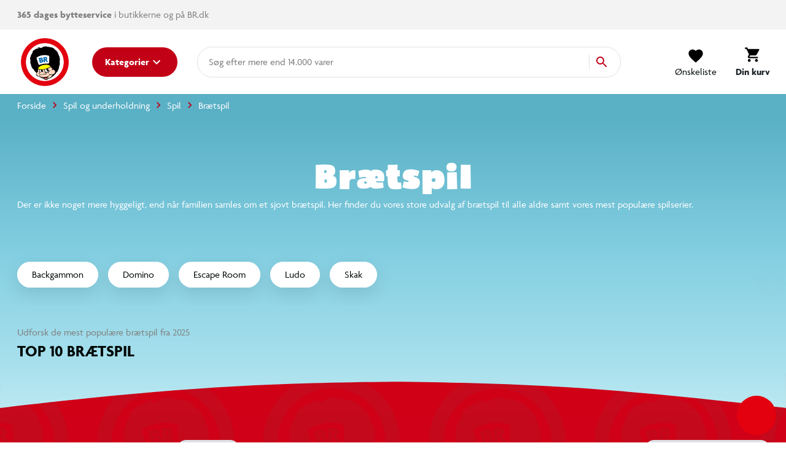

--- FILE ---
content_type: text/html; charset=utf-8
request_url: https://www.br.dk/produkter/gaet-en-tegning-junior/100260935/
body_size: 1291
content:
<!doctype html>
<html lang="da" data-n-head="%7B%22lang%22:%7B%221%22:%22da%22%7D%7D">
  <head>
    <title>BR.dk – Se vores store legetøjsudvalg online</title><meta data-n-head="1" charset="utf-8"><meta data-n-head="1" httpequiv="X-UA-Compatible" content="IE=edge"><meta data-n-head="1" name="viewport" content="width=device-width,initial-scale=1"><meta data-n-head="1" name="google-site-verification" content="_UKULeETrxR1DW0KW0o6ginMgJ8Wgi7utozU1-wa5Ls"><meta data-n-head="1" data-hid="ogTitle" property="og:title" content="BR.dk – Se vores store legetøjsudvalg online"><meta data-n-head="1" data-hid="ogImage" property="og:image" content="/img/logo-og.png"><link data-n-head="1" rel="apple-touch-icon" type="image/" href="/img/icons/apple-touch-icon.png"><link data-n-head="1" rel="icon" type="image/png" sizes="32x32" href="/img/icons/favicon-32x32.png"><link data-n-head="1" rel="icon" type="image/png" sizes="16x16" href="/img/icons/favicon-16x16.png"><link data-n-head="1" rel="icon" href="/favicon.ico"><link data-n-head="1" rel="preload" as="style" href="https://p.typekit.net/p.css?s=1&k=lec3ynp&ht=tk&f=30023.30024.30025.30026.30027.30028.30029.30030.30031.30032.30033.30034.30035.30036&a=26981255&app=typekit&e=css"><link data-n-head="1" rel="preload" as="style" href="/fonts/fonts.css"><link data-n-head="1" rel="stylesheet" href="/fonts/fonts.css"><script data-n-head="1" data-hid="googleTagManager">!function(e,t,a,n){e[n]=e[n]||[],e[n].push({"gtm.start":(new Date).getTime(),event:"gtm.js"});e=t.getElementsByTagName(a)[0],n=t.createElement(a);n.async=!0,n.src="https://www.googletagmanager.com/gtm.js?id=GTM-PLNL8RW",e.parentNode.insertBefore(n,e)}(window,document,"script","dataLayer")</script><script data-n-head="1" async id="CookieConsent" type="text/javascript" src="https://policy.app.cookieinformation.com/uc.js" data-culture="DA" data-gcm-version="2.0"></script><script data-n-head="1" type="text/javascript" src="/browser.js" defer></script><script data-n-head="1" type="text/javascript" src="/errorHandler.js" defer></script><script data-n-head="1" data-hid="testVariant">window.testVariant="original"</script><noscript data-n-head="1" data-hid="noScriptGtm"><iframe src="https://www.googletagmanager.com/ns.html?id=GTM-PLNL8RW" height="0" width="0" style="display:none;visibility:hidden"></iframe></noscript><noscript data-n-head="1" data-hid="noScriptMessage"><strong>We're sorry but br doesn't work properly without JavaScript enabled. Please enable it to continue.</strong></noscript><link rel="preload" href="/_nuxt/runtime.js" as="script"><link rel="preload" href="/_nuxt/commons.app.js" as="script"><link rel="preload" href="/_nuxt/vendors.app.css" as="style"><link rel="preload" href="/_nuxt/vendors.app.js" as="script"><link rel="preload" href="/_nuxt/app.css" as="style"><link rel="preload" href="/_nuxt/app.js" as="script">
  <link href="/_nuxt/vendors.app.css" rel="stylesheet"><link href="/_nuxt/app.css" rel="stylesheet"></head>
  <body>
    <div id="__nuxt"><style>#nuxt-loading{visibility:hidden;opacity:0;position:absolute;left:0;right:0;top:0;bottom:0;display:flex;justify-content:center;align-items:center;flex-direction:column;animation:nuxtLoadingIn 10s ease;-webkit-animation:nuxtLoadingIn 10s ease;animation-fill-mode:forwards;overflow:hidden}@keyframes nuxtLoadingIn{0%{visibility:hidden;opacity:0}20%{visibility:visible;opacity:0}100%{visibility:visible;opacity:1}}@-webkit-keyframes nuxtLoadingIn{0%{visibility:hidden;opacity:0}20%{visibility:visible;opacity:0}100%{visibility:visible;opacity:1}}#nuxt-loading>div,#nuxt-loading>div:after{border-radius:50%;width:5rem;height:5rem}#nuxt-loading>div{font-size:10px;position:relative;text-indent:-9999em;border:.5rem solid #f5f5f5;border-left:.5rem solid #0091cf;-webkit-transform:translateZ(0);-ms-transform:translateZ(0);transform:translateZ(0);-webkit-animation:nuxtLoading 1.1s infinite linear;animation:nuxtLoading 1.1s infinite linear}#nuxt-loading.error>div{border-left:.5rem solid #ff4500;animation-duration:5s}@-webkit-keyframes nuxtLoading{0%{-webkit-transform:rotate(0);transform:rotate(0)}100%{-webkit-transform:rotate(360deg);transform:rotate(360deg)}}@keyframes nuxtLoading{0%{-webkit-transform:rotate(0);transform:rotate(0)}100%{-webkit-transform:rotate(360deg);transform:rotate(360deg)}}</style><script>window.addEventListener("error",function(){var e=document.getElementById("nuxt-loading");e&&(e.className+=" error")})</script><div id="nuxt-loading" aria-live="polite" role="status"><div>Loading...</div></div></div>
  <script type="text/javascript" src="/_nuxt/runtime.js"></script><script type="text/javascript" src="/_nuxt/commons.app.js"></script><script type="text/javascript" src="/_nuxt/vendors.app.js"></script><script type="text/javascript" src="/_nuxt/app.js"></script></body>
</html>


--- FILE ---
content_type: text/html; charset=UTF-8
request_url: https://www.br.dk/spil-og-underholdning/spil/braetspil/pl/braetspil/
body_size: 35757
content:
<!doctype html>
<html data-n-head-ssr lang="da" data-n-head="%7B%22lang%22:%7B%22ssr%22:%22da%22%7D%7D">
  <head>
    <title>Brætspil | Sjove Brætspil for Hele Familien | BR.dk</title><meta data-n-head="ssr" charset="utf-8"><meta data-n-head="ssr" httpequiv="X-UA-Compatible" content="IE=edge"><meta data-n-head="ssr" name="viewport" content="width=device-width,initial-scale=1"><meta data-n-head="ssr" name="google-site-verification" content="_UKULeETrxR1DW0KW0o6ginMgJ8Wgi7utozU1-wa5Ls"><meta data-n-head="ssr" data-hid="ogImage" property="og:image" content="/img/logo-og.png"><meta data-n-head="ssr" data-hid="metaDescription" name="description" content="Udforsk vores brede sortiment af brætspil for hele familien på BR.dk. Find klassikere og nye favoritter, der garanterer underholdning og hyggelige stunder sammen."><meta data-n-head="ssr" data-hid="ogTitle" property="og:title" content="Brætspil | Sjove Brætspil for Hele Familien | BR.dk"><meta data-n-head="ssr" data-hid="ogDescription" property="og:description" content="Udforsk vores brede sortiment af brætspil for hele familien på BR.dk. Find klassikere og nye favoritter, der garanterer underholdning og hyggelige stunder sammen."><link data-n-head="ssr" rel="apple-touch-icon" type="image/" href="/img/icons/apple-touch-icon.png"><link data-n-head="ssr" rel="icon" type="image/png" sizes="32x32" href="/img/icons/favicon-32x32.png"><link data-n-head="ssr" rel="icon" type="image/png" sizes="16x16" href="/img/icons/favicon-16x16.png"><link data-n-head="ssr" rel="icon" href="/favicon.ico"><link data-n-head="ssr" rel="preload" as="style" href="https://p.typekit.net/p.css?s=1&k=lec3ynp&ht=tk&f=30023.30024.30025.30026.30027.30028.30029.30030.30031.30032.30033.30034.30035.30036&a=26981255&app=typekit&e=css"><link data-n-head="ssr" rel="preload" as="style" href="/fonts/fonts.css"><link data-n-head="ssr" rel="stylesheet" href="/fonts/fonts.css"><link data-n-head="ssr" rel="canonical" href="https://www.br.dk/spil-og-underholdning/spil/braetspil/pl/braetspil/"><script data-n-head="ssr" data-hid="googleTagManager">!function(e,t,a,n){e[n]=e[n]||[],e[n].push({"gtm.start":(new Date).getTime(),event:"gtm.js"});e=t.getElementsByTagName(a)[0],n=t.createElement(a);n.async=!0,n.src="https://www.googletagmanager.com/gtm.js?id=GTM-PLNL8RW",e.parentNode.insertBefore(n,e)}(window,document,"script","dataLayer")</script><script data-n-head="ssr" async id="CookieConsent" type="text/javascript" src="https://policy.app.cookieinformation.com/uc.js" data-culture="DA" data-gcm-version="2.0"></script><script data-n-head="ssr" type="text/javascript" src="/browser.js" defer></script><script data-n-head="ssr" type="text/javascript" src="/errorHandler.js" defer></script><script data-n-head="ssr" data-hid="testVariant">window.testVariant="original"</script><noscript data-n-head="ssr" data-hid="noScriptGtm"><iframe src="https://www.googletagmanager.com/ns.html?id=GTM-PLNL8RW" height="0" width="0" style="display:none;visibility:hidden"></iframe></noscript><noscript data-n-head="ssr" data-hid="noScriptMessage"><strong>We're sorry but br doesn't work properly without JavaScript enabled. Please enable it to continue.</strong></noscript><link rel="stylesheet" href="/_nuxt/vendors.app.css"><link rel="stylesheet" href="/_nuxt/app.css"><link rel="stylesheet" href="/_nuxt/magnoliaPage.css"><link rel="stylesheet" href="/_nuxt/magnolia-top-text.css"><link rel="stylesheet" href="/_nuxt/content-with-ads.css"><link rel="stylesheet" href="/_nuxt/magnolia-category-slider.css"><link rel="stylesheet" href="/_nuxt/swiper.css"><link rel="stylesheet" href="/_nuxt/magnolia-product-slider.css"><link rel="stylesheet" href="/_nuxt/magnolia-plp.css"><link rel="stylesheet" href="/_nuxt/magnolia-product-recommendation-ai.css"><link rel="stylesheet" href="/_nuxt/magnolia-content-and-image.css"><link rel="stylesheet" href="/_nuxt/magnolia-highlighted-content.css"><link rel="stylesheet" href="/_nuxt/magnolia-content.css"><link rel="stylesheet" href="/_nuxt/magnolia-content-accordion.css"><link rel="stylesheet" href="/_nuxt/magnolia-image-content-width.css">
  </head>
  <body>
    <div data-server-rendered="true" id="__nuxt"><!----><div id="__layout"><div data-app="true" id="app" class="v-application v-application--is-ltr theme--light" data-v-2d173b1b><div class="v-application--wrap"><header class="d-flex flex-column" data-v-1ab9cd34><div class="eyebrow-menu magnolia-eyebrow-menu d-none d-lg-flex" data-v-37a585d0 data-v-1ab9cd34><div class="container d-flex flex-grow-1 align-center" data-v-37a585d0 data-v-37a585d0><div class="left-menu" data-v-37a585d0> <div class="left-menu grey--text" data-v-37a585d0><strong>365 dages bytteservice</strong> i butikkerne og på BR.dk <span class="free-delivery"><strong>  |  Fri fragt </strong> på køb over 599,-</span></div> </div> <div class="flex-grow-1" data-v-37a585d0></div> <div class="right-menu d-flex align-center" data-v-37a585d0><!----></div></div></div> <div class="d-flex align-center header-content" data-v-1ab9cd34><div class="container d-flex align-center justify-md-space-between header-content" data-v-1ab9cd34 data-v-1ab9cd34><div class="d-flex align-center" data-v-1ab9cd34><a href="/" class="order-1 order-md-0 d-flex align-center justify-center nuxt-link-active" data-v-1ab9cd34><img src="/_nuxt/img/6e57226.png" class="logo" data-v-1ab9cd34></a> <button type="button" class="menu-button order-0 order-md-1 ml-md-8 mr-2 mr-md-0 v-btn v-btn--depressed theme--light v-size--default primary" style="min-width:auto" data-v-1ab9cd34><span class="v-btn__content"><span class="d-none d-md-inline" data-v-1ab9cd34>Kategorier</span> <svg xmlns="http://www.w3.org/2000/svg" class="d-none d-md-block fixed-width icon sprite-icons icon icon-color-white" data-v-6bd4c293 data-v-6bd4c293 data-v-1ab9cd34><use href="/_nuxt/7ab97543f994d7ed2b8c4f58bb7faad4.svg#i-keyboard-arrow-down" xlink:href="/_nuxt/7ab97543f994d7ed2b8c4f58bb7faad4.svg#i-keyboard-arrow-down" data-v-6bd4c293 data-v-6bd4c293></use></svg> <svg xmlns="http://www.w3.org/2000/svg" class="d-block d-md-none fixed-width icon sprite-icons icon" data-v-6bd4c293 data-v-6bd4c293 data-v-1ab9cd34><use href="/_nuxt/7ab97543f994d7ed2b8c4f58bb7faad4.svg#i-menu" xlink:href="/_nuxt/7ab97543f994d7ed2b8c4f58bb7faad4.svg#i-menu" data-v-6bd4c293 data-v-6bd4c293></use></svg></span></button></div> <div class="d-none d-lg-block flex mr-4 ml-4 ml-lg-8 mx-lg-10" data-v-1ab9cd34><div class="search-field" data-v-35a305f0><div class="v-overlay theme--dark" style="z-index:5" data-v-35a305f0><div class="v-overlay__scrim" style="opacity:0;background-color:#212121;border-color:#212121"></div></div> <div class="search-input-wrapper" data-v-6b92540a data-v-35a305f0><div class="search-input" data-v-6b92540a><!----> <input name="search" type="search" aria-label="Søg" aria-autocomplete="both" aria-haspopup="false" role="combobox" placeholder="Søg efter" autocomplete="off" class="search-input-field" style="min-width:64px" data-v-6b92540a> <div class="animated-search-input-labels d-flex" data-v-6314f169 data-v-6b92540a><div class="list-wrapper" data-v-6314f169><ol class="pa-0" data-v-6314f169><li class="label label__animated" data-v-6314f169><span data-v-6314f169>produkter</span></li> <li class="label label__animated" data-v-6314f169><span data-v-6314f169>kategorier</span></li> <li class="label label__animated" data-v-6314f169><span data-v-6314f169>
          mere end 14.000 varer</span></li></ol></div></div> <!----> <div class="search-input-append" data-v-6b92540a><button data-v-6b92540a data-v-35a305f0><svg xmlns="http://www.w3.org/2000/svg" class="icon sprite-icons icon icon-color-primary" data-v-6bd4c293 data-v-6bd4c293 data-v-35a305f0><use href="/_nuxt/7ab97543f994d7ed2b8c4f58bb7faad4.svg#i-search" xlink:href="/_nuxt/7ab97543f994d7ed2b8c4f58bb7faad4.svg#i-search" data-v-6bd4c293 data-v-6bd4c293></use></svg></button></div></div> <!----></div></div></div> <span class="v-badge ml-lg-8 d-flex justify-end ml-auto v-badge--overlap theme--light" data-v-1ab9cd34> <span color="info" class="d-flex ml-0 ml-md-4" data-v-1ab9cd34><div class="btn-content" data-v-1ab9cd34><svg xmlns="http://www.w3.org/2000/svg" class="icon sprite-icons icon" style="width:24px;height:24px" data-v-6bd4c293 data-v-6bd4c293 data-v-1ab9cd34><use href="/_nuxt/7ab97543f994d7ed2b8c4f58bb7faad4.svg#i-favorite" xlink:href="/_nuxt/7ab97543f994d7ed2b8c4f58bb7faad4.svg#i-favorite" data-v-6bd4c293 data-v-6bd4c293></use></svg> <span data-v-1ab9cd34>Ønskeliste</span></div></span><span class="v-badge__wrapper"><span aria-atomic="true" aria-label="Badge" aria-live="polite" role="status" class="v-badge__badge primary" style="bottom:calc(100% - 12px);left:calc(100% - 12px);right:auto;top:auto;display:none">
          0
        </span></span></span> <a href="/signin" class="d-md-none d-flex ml-0 ml-md-4 v-btn v-btn--flat v-btn--icon v-btn--round v-btn--router theme--light v-size--default info--text" data-v-1ab9cd34><span class="v-btn__content"><svg xmlns="http://www.w3.org/2000/svg" class="icon sprite-icons icon" style="width:28px;height:28px" data-v-6bd4c293 data-v-6bd4c293 data-v-1ab9cd34><use href="/_nuxt/7ab97543f994d7ed2b8c4f58bb7faad4.svg#i-person" xlink:href="/_nuxt/7ab97543f994d7ed2b8c4f58bb7faad4.svg#i-person" data-v-6bd4c293 data-v-6bd4c293></use></svg></span></a> <span class="v-badge ml-0 ml-md-4 ml-md-8 mr-md-4 mr-lg-0 d-flex justify-end v-badge--overlap theme--light" data-v-1ab9cd34> <a href="/kurv" class="v-btn v-btn--depressed v-btn--flat v-btn--icon v-btn--round v-btn--router theme--light v-size--large info--text" data-v-1ab9cd34><span class="v-btn__content"><div class="btn-content" data-v-1ab9cd34><svg xmlns="http://www.w3.org/2000/svg" class="fixed-width icon sprite-icons icon" style="width:28px;height:28px" data-v-6bd4c293 data-v-6bd4c293 data-v-1ab9cd34><use href="/_nuxt/7ab97543f994d7ed2b8c4f58bb7faad4.svg#i-shopping-cart" xlink:href="/_nuxt/7ab97543f994d7ed2b8c4f58bb7faad4.svg#i-shopping-cart" data-v-6bd4c293 data-v-6bd4c293></use></svg> <span class="font-weight-bold" data-v-1ab9cd34>Din kurv</span></div></span></a><span class="v-badge__wrapper"><span aria-atomic="true" aria-label="Badge" aria-live="polite" role="status" class="v-badge__badge primary" style="bottom:calc(100% - 12px);left:calc(100% - 12px);right:auto;top:auto;display:none">
          0
        </span></span></span></div></div> <div class="header-row hidden-lg-and-up pt-2" data-v-1ab9cd34><div class="bottom-header-row-search px-4" data-v-1ab9cd34><div class="search-field overlay" data-v-35a305f0 data-v-1ab9cd34><div class="v-overlay theme--dark" style="z-index:5" data-v-35a305f0><div class="v-overlay__scrim" style="opacity:0;background-color:#212121;border-color:#212121"></div></div> <div class="search-input-wrapper" data-v-6b92540a data-v-35a305f0><div class="search-input" data-v-6b92540a><!----> <input name="search" type="search" aria-label="Søg" aria-autocomplete="both" aria-haspopup="false" role="combobox" placeholder="Søg efter" autocomplete="off" class="search-input-field" style="min-width:64px" data-v-6b92540a> <div class="animated-search-input-labels d-flex" data-v-6314f169 data-v-6b92540a><div class="list-wrapper" data-v-6314f169><ol class="pa-0" data-v-6314f169><li class="label label__animated" data-v-6314f169><span data-v-6314f169>produkter</span></li> <li class="label label__animated" data-v-6314f169><span data-v-6314f169>kategorier</span></li> <li class="label label__animated" data-v-6314f169><span data-v-6314f169>
          mere end 14.000 varer</span></li></ol></div></div> <!----> <div class="search-input-append" data-v-6b92540a><button data-v-6b92540a data-v-35a305f0><svg xmlns="http://www.w3.org/2000/svg" class="icon sprite-icons icon icon-color-primary" data-v-6bd4c293 data-v-6bd4c293 data-v-35a305f0><use href="/_nuxt/7ab97543f994d7ed2b8c4f58bb7faad4.svg#i-search" xlink:href="/_nuxt/7ab97543f994d7ed2b8c4f58bb7faad4.svg#i-search" data-v-6bd4c293 data-v-6bd4c293></use></svg></button></div></div> <!----></div></div></div></div> <div id="infobar" class="alerts__wrapper" data-v-ef413962 data-v-1ab9cd34></div></header> <div class="fake-header__wrapper" data-v-1ab9cd34><div class="fake-header" data-v-1ab9cd34></div> <div id="infobar" class="alerts__wrapper" data-v-ef413962 data-v-1ab9cd34></div></div> <main class="v-content" style="padding-top:0;padding-right:0;padding-bottom:0;padding-left:0"><div class="v-content__wrap"><div class="container pa-0 container--fluid"><div class="slot-wrapper"><div customtemplatedata="[object Object]" class="magnolia-page magnolia-plp-page" data-v-714a72ea data-v-08a1cd6b data-v-2d173b1b><div class="container" data-v-714a72ea data-v-714a72ea><div class="breadcrumbs-container d-flex align-center" data-v-16ea3976 data-v-714a72ea><ul class="v-breadcrumbs px-0 ma-0 theme--light" data-v-16ea3976><li data-v-16ea3976><a href="/" class="v-breadcrumbs__item"><div data-v-16ea3976>Forside</div></a></li><li class="v-breadcrumbs__divider"><svg xmlns="http://www.w3.org/2000/svg" class="fixed-width divider-icon icon sprite-icons icon icon-color-primary" data-v-6bd4c293 data-v-6bd4c293 data-v-16ea3976><use href="/_nuxt/7ab97543f994d7ed2b8c4f58bb7faad4.svg#i-keyboard-arrow-right" xlink:href="/_nuxt/7ab97543f994d7ed2b8c4f58bb7faad4.svg#i-keyboard-arrow-right" data-v-6bd4c293 data-v-6bd4c293></use></svg></li><li data-v-16ea3976><a href="/c/spil-og-underholdning/" class="v-breadcrumbs__item"><div data-v-16ea3976>Spil og underholdning</div></a></li><li class="v-breadcrumbs__divider"><svg xmlns="http://www.w3.org/2000/svg" class="fixed-width divider-icon icon sprite-icons icon icon-color-primary" data-v-6bd4c293 data-v-6bd4c293 data-v-16ea3976><use href="/_nuxt/7ab97543f994d7ed2b8c4f58bb7faad4.svg#i-keyboard-arrow-right" xlink:href="/_nuxt/7ab97543f994d7ed2b8c4f58bb7faad4.svg#i-keyboard-arrow-right" data-v-6bd4c293 data-v-6bd4c293></use></svg></li><li data-v-16ea3976><a href="/spil-og-underholdning/spil/pl/spil/" class="v-breadcrumbs__item"><div data-v-16ea3976>Spil</div></a></li><li class="v-breadcrumbs__divider"><svg xmlns="http://www.w3.org/2000/svg" class="fixed-width divider-icon icon sprite-icons icon icon-color-primary" data-v-6bd4c293 data-v-6bd4c293 data-v-16ea3976><use href="/_nuxt/7ab97543f994d7ed2b8c4f58bb7faad4.svg#i-keyboard-arrow-right" xlink:href="/_nuxt/7ab97543f994d7ed2b8c4f58bb7faad4.svg#i-keyboard-arrow-right" data-v-6bd4c293 data-v-6bd4c293></use></svg></li><li class="disabled" data-v-16ea3976><a href="/spil-og-underholdning/spil/braetspil/pl/braetspil/" class="v-breadcrumbs__item--disabled v-breadcrumbs__item v-breadcrumbs__item--disabled"><div data-v-16ea3976>Brætspil</div></a></li></ul> <script type="application/ld+json" data-v-16ea3976>{
  "@context": "https://schema.org",
  "@type": "BreadcrumbList",
  "itemListElement": [
    {
      "@type": "ListItem",
      "position": 1,
      "name": "Forside",
      "item": "https://www.br.dk/"
    },
    {
      "@type": "ListItem",
      "position": 2,
      "name": "Spil og underholdning",
      "item": "https://www.br.dk/c/spil-og-underholdning/"
    },
    {
      "@type": "ListItem",
      "position": 3,
      "name": "Spil",
      "item": "https://www.br.dk/spil-og-underholdning/spil/pl/spil/"
    },
    {
      "@type": "ListItem",
      "position": 4,
      "name": "Brætspil",
      "item": "https://www.br.dk/spil-og-underholdning/spil/braetspil/pl/braetspil/"
    }
  ]
}</script></div></div> <div class="magnolia-area content-components plp-top" data-v-714a72ea><div areaindex="0" componentindex="0" class="background content pb-4 magnolia-top-text content-component component" data-v-bbc9a6a0><div class="container" data-v-bbc9a6a0 data-v-bbc9a6a0><h1 class="hero" data-v-bbc9a6a0>Brætspil</h1> <div class="description" data-v-bbc9a6a0><p>Der er ikke noget mere hyggeligt, end når familien samles om et sjovt brætspil. Her finder du vores store udvalg af brætspil til alle aldre samt vores mest populære spilserier.</p>
</div></div></div><div areaindex="0" componentindex="1" class="advertisement content-component no-margin common-module:components/content-with-ads" data-v-b5161230><div class="d-flex justify-center" data-v-b5161230><div id="category_page_slot_a" data-v-b5161230></div></div></div><div areaindex="0" componentindex="2" class="has-swiper magnolia-category-slider background content-component common-module:components/category-slider" data-v-b60d39ba><div class="container" data-v-b60d39ba data-v-b60d39ba><!----> <!----> <div class="large-overlap swiper-container fade-sides tag-slider carousel" data-v-7e2c29d6 data-v-b60d39ba><div class="swiper-pagination"></div> <div class="swiper-wrapper"><div class="swiper-slide d-flex flex-column flex auto-width"><div class="inner"><a href="/spil-og-underholdning/spil/braetspil/backgammon/pl/backgammon-spil/" data-v-74806daf data-v-7e2c29d6><div class="flex v-card v-sheet theme--light" data-v-74806daf><div class="label" data-v-74806daf>
      Backgammon
    </div></div></a></div></div><div class="swiper-slide d-flex flex-column flex auto-width"><div class="inner"><a href="/spil-og-underholdning/spil/braetspil/domino/pl/domino-spil/" data-v-74806daf data-v-7e2c29d6><div class="flex v-card v-sheet theme--light" data-v-74806daf><div class="label" data-v-74806daf>
      Domino
    </div></div></a></div></div><div class="swiper-slide d-flex flex-column flex auto-width"><div class="inner"><a href="/spil-og-underholdning/spil/braetspil/escape-room/pl/escape-room-spil/" data-v-74806daf data-v-7e2c29d6><div class="flex v-card v-sheet theme--light" data-v-74806daf><div class="label" data-v-74806daf>
      Escape Room
    </div></div></a></div></div><div class="swiper-slide d-flex flex-column flex auto-width"><div class="inner"><a href="/spil-og-underholdning/spil/braetspil/ludo/pl/ludo/" data-v-74806daf data-v-7e2c29d6><div class="flex v-card v-sheet theme--light" data-v-74806daf><div class="label" data-v-74806daf>
      Ludo
    </div></div></a></div></div><div class="swiper-slide d-flex flex-column flex auto-width"><div class="inner"><a href="/spil-og-underholdning/spil/braetspil/skak/pl/skakspil/" data-v-74806daf data-v-7e2c29d6><div class="flex v-card v-sheet theme--light" data-v-74806daf><div class="label" data-v-74806daf>
      Skak
    </div></div></a></div></div> </div> <div class="swiper__button-container"><div class="swiper-scrollbar hidden-md-and-up" style="display:none"></div> <div slot="button-prev" class="swiper-button-prev navigation-button prev"><i aria-hidden="true" class="v-icon notranslate material-icons material-icons theme--light blue--text" style="font-size:60px">keyboard_arrow_left</i></div> <div slot="button-next" class="swiper-button-next navigation-button next"><i aria-hidden="true" class="v-icon notranslate material-icons material-icons theme--light blue--text" style="font-size:60px">keyboard_arrow_right</i></div></div></div></div></div><div componentindex="3" class="magnolia-area content-components content-component c"><div areaindex="0" componentindex="0" class="background has-swiper product-swiper magnolia-product-slider content-component" data-v-23281a75><div class="container" data-v-23281a75 data-v-23281a75><div class="mb-4 mb-md-5 mr-4" data-v-23281a75><p class="grey--text" data-v-23281a75>Udforsk de mest populære brætspil fra 2025</p> <span class="h2" data-v-23281a75>Top 10 brætspil</span></div> <!----></div></div></div></div><div class="magnolia-area content-components plp-main" data-v-714a72ea><div areaindex="1" componentindex="0" class="magnolia-plp plp-wrapper pt-0 pb-6 content-component component" data-v-890c2094><div class="container" data-v-890c2094 data-v-890c2094><div data-v-0f115986 data-v-890c2094><div class="product-list-skeleton has-vertical-facets" data-v-62b4aa57 data-v-0f115986><div class="row hidden-lg-and-up mb-4" data-v-62b4aa57 data-v-62b4aa57><div class="col-lg-3 col-6" data-v-62b4aa57 data-v-62b4aa57><div aria-busy="true" aria-live="polite" role="alert" class="v-skeleton-loader full-width full-height facet v-skeleton-loader--is-loading theme--light" style="height:56px" data-v-62b4aa57><div class="v-skeleton-loader__button v-skeleton-loader__bone"></div></div></div><div class="col-lg-3 col-6" data-v-62b4aa57 data-v-62b4aa57><div aria-busy="true" aria-live="polite" role="alert" class="v-skeleton-loader full-width full-height facet v-skeleton-loader--is-loading theme--light" style="height:56px" data-v-62b4aa57><div class="v-skeleton-loader__button v-skeleton-loader__bone"></div></div></div></div> <div class="row skeleton-facets hidden-md-and-down mb-4" data-v-62b4aa57 data-v-62b4aa57><div class="col-md-12 col-3" data-v-62b4aa57 data-v-62b4aa57><div aria-busy="true" aria-live="polite" role="alert" class="v-skeleton-loader full-width full-height facet v-skeleton-loader--is-loading theme--light" style="height:56px" data-v-62b4aa57><div class="v-skeleton-loader__button v-skeleton-loader__bone"></div></div></div><div class="col-md-12 col-3" data-v-62b4aa57 data-v-62b4aa57><div aria-busy="true" aria-live="polite" role="alert" class="v-skeleton-loader full-width full-height facet v-skeleton-loader--is-loading theme--light" style="height:56px" data-v-62b4aa57><div class="v-skeleton-loader__button v-skeleton-loader__bone"></div></div></div><div class="col-md-12 col-3" data-v-62b4aa57 data-v-62b4aa57><div aria-busy="true" aria-live="polite" role="alert" class="v-skeleton-loader full-width full-height facet v-skeleton-loader--is-loading theme--light" style="height:56px" data-v-62b4aa57><div class="v-skeleton-loader__button v-skeleton-loader__bone"></div></div></div><div class="col-md-12 col-3" data-v-62b4aa57 data-v-62b4aa57><div aria-busy="true" aria-live="polite" role="alert" class="v-skeleton-loader full-width full-height facet v-skeleton-loader--is-loading theme--light" style="height:56px" data-v-62b4aa57><div class="v-skeleton-loader__button v-skeleton-loader__bone"></div></div></div><div class="col-md-12 col-3" data-v-62b4aa57 data-v-62b4aa57><div aria-busy="true" aria-live="polite" role="alert" class="v-skeleton-loader full-width full-height facet v-skeleton-loader--is-loading theme--light" style="height:56px" data-v-62b4aa57><div class="v-skeleton-loader__button v-skeleton-loader__bone"></div></div></div><div class="col-md-12 col-3" data-v-62b4aa57 data-v-62b4aa57><div aria-busy="true" aria-live="polite" role="alert" class="v-skeleton-loader full-width full-height facet v-skeleton-loader--is-loading theme--light" style="height:56px" data-v-62b4aa57><div class="v-skeleton-loader__button v-skeleton-loader__bone"></div></div></div></div> <div class="skeleton-sorting mt-8 d-flex mb-4 mt-lg-2" data-v-62b4aa57><div aria-busy="true" aria-live="polite" role="alert" class="v-skeleton-loader flex-grow-0 full-width v-skeleton-loader--is-loading theme--light" style="width:100px" data-v-62b4aa57><div class="v-skeleton-loader__heading v-skeleton-loader__bone"></div></div> <hr role="separator" aria-orientation="vertical" class="mx-6 flex flex-grow-0 d-none d-lg-flex v-divider v-divider--vertical theme--light" data-v-62b4aa57> <div aria-busy="true" aria-live="polite" role="alert" class="v-skeleton-loader full-width flex flex-grow-0 d-none d-lg-flex v-skeleton-loader--is-loading theme--light" style="width:200px" data-v-62b4aa57><div class="v-skeleton-loader__heading v-skeleton-loader__bone"></div></div></div> <div class="product-card-row__container" data-v-62b4aa57><div class="product-card-row-skeleton" data-v-62b4aa57><div class="row flex-nowrap overflow-hidden"><div class="flex-no-wrap col col-fixed-2 col-sm-fixed-2 col-md-fixed-3 col-lg-fixed-3 col-xl-fixed-3"><div aria-busy="true" aria-live="polite" role="alert" class="v-skeleton-loader v-skeleton-loader--is-loading theme--light"><div class="v-skeleton-loader__image v-skeleton-loader__bone"></div><div class="v-skeleton-loader__article v-skeleton-loader__bone"><div class="v-skeleton-loader__heading v-skeleton-loader__bone"></div><div class="v-skeleton-loader__paragraph v-skeleton-loader__bone"><div class="v-skeleton-loader__text v-skeleton-loader__bone"></div><div class="v-skeleton-loader__text v-skeleton-loader__bone"></div><div class="v-skeleton-loader__text v-skeleton-loader__bone"></div></div></div><div class="v-skeleton-loader__actions v-skeleton-loader__bone"><div class="v-skeleton-loader__button v-skeleton-loader__bone"></div><div class="v-skeleton-loader__button v-skeleton-loader__bone"></div></div></div></div><div class="flex-no-wrap col col-fixed-2 col-sm-fixed-2 col-md-fixed-3 col-lg-fixed-3 col-xl-fixed-3"><div aria-busy="true" aria-live="polite" role="alert" class="v-skeleton-loader v-skeleton-loader--is-loading theme--light"><div class="v-skeleton-loader__image v-skeleton-loader__bone"></div><div class="v-skeleton-loader__article v-skeleton-loader__bone"><div class="v-skeleton-loader__heading v-skeleton-loader__bone"></div><div class="v-skeleton-loader__paragraph v-skeleton-loader__bone"><div class="v-skeleton-loader__text v-skeleton-loader__bone"></div><div class="v-skeleton-loader__text v-skeleton-loader__bone"></div><div class="v-skeleton-loader__text v-skeleton-loader__bone"></div></div></div><div class="v-skeleton-loader__actions v-skeleton-loader__bone"><div class="v-skeleton-loader__button v-skeleton-loader__bone"></div><div class="v-skeleton-loader__button v-skeleton-loader__bone"></div></div></div></div><div class="flex-no-wrap col col-fixed-2 col-sm-fixed-2 col-md-fixed-3 col-lg-fixed-3 col-xl-fixed-3"><div aria-busy="true" aria-live="polite" role="alert" class="v-skeleton-loader v-skeleton-loader--is-loading theme--light"><div class="v-skeleton-loader__image v-skeleton-loader__bone"></div><div class="v-skeleton-loader__article v-skeleton-loader__bone"><div class="v-skeleton-loader__heading v-skeleton-loader__bone"></div><div class="v-skeleton-loader__paragraph v-skeleton-loader__bone"><div class="v-skeleton-loader__text v-skeleton-loader__bone"></div><div class="v-skeleton-loader__text v-skeleton-loader__bone"></div><div class="v-skeleton-loader__text v-skeleton-loader__bone"></div></div></div><div class="v-skeleton-loader__actions v-skeleton-loader__bone"><div class="v-skeleton-loader__button v-skeleton-loader__bone"></div><div class="v-skeleton-loader__button v-skeleton-loader__bone"></div></div></div></div></div></div><div class="product-card-row-skeleton" data-v-62b4aa57><div class="row flex-nowrap overflow-hidden"><div class="flex-no-wrap col col-fixed-2 col-sm-fixed-2 col-md-fixed-3 col-lg-fixed-3 col-xl-fixed-3"><div aria-busy="true" aria-live="polite" role="alert" class="v-skeleton-loader v-skeleton-loader--is-loading theme--light"><div class="v-skeleton-loader__image v-skeleton-loader__bone"></div><div class="v-skeleton-loader__article v-skeleton-loader__bone"><div class="v-skeleton-loader__heading v-skeleton-loader__bone"></div><div class="v-skeleton-loader__paragraph v-skeleton-loader__bone"><div class="v-skeleton-loader__text v-skeleton-loader__bone"></div><div class="v-skeleton-loader__text v-skeleton-loader__bone"></div><div class="v-skeleton-loader__text v-skeleton-loader__bone"></div></div></div><div class="v-skeleton-loader__actions v-skeleton-loader__bone"><div class="v-skeleton-loader__button v-skeleton-loader__bone"></div><div class="v-skeleton-loader__button v-skeleton-loader__bone"></div></div></div></div><div class="flex-no-wrap col col-fixed-2 col-sm-fixed-2 col-md-fixed-3 col-lg-fixed-3 col-xl-fixed-3"><div aria-busy="true" aria-live="polite" role="alert" class="v-skeleton-loader v-skeleton-loader--is-loading theme--light"><div class="v-skeleton-loader__image v-skeleton-loader__bone"></div><div class="v-skeleton-loader__article v-skeleton-loader__bone"><div class="v-skeleton-loader__heading v-skeleton-loader__bone"></div><div class="v-skeleton-loader__paragraph v-skeleton-loader__bone"><div class="v-skeleton-loader__text v-skeleton-loader__bone"></div><div class="v-skeleton-loader__text v-skeleton-loader__bone"></div><div class="v-skeleton-loader__text v-skeleton-loader__bone"></div></div></div><div class="v-skeleton-loader__actions v-skeleton-loader__bone"><div class="v-skeleton-loader__button v-skeleton-loader__bone"></div><div class="v-skeleton-loader__button v-skeleton-loader__bone"></div></div></div></div><div class="flex-no-wrap col col-fixed-2 col-sm-fixed-2 col-md-fixed-3 col-lg-fixed-3 col-xl-fixed-3"><div aria-busy="true" aria-live="polite" role="alert" class="v-skeleton-loader v-skeleton-loader--is-loading theme--light"><div class="v-skeleton-loader__image v-skeleton-loader__bone"></div><div class="v-skeleton-loader__article v-skeleton-loader__bone"><div class="v-skeleton-loader__heading v-skeleton-loader__bone"></div><div class="v-skeleton-loader__paragraph v-skeleton-loader__bone"><div class="v-skeleton-loader__text v-skeleton-loader__bone"></div><div class="v-skeleton-loader__text v-skeleton-loader__bone"></div><div class="v-skeleton-loader__text v-skeleton-loader__bone"></div></div></div><div class="v-skeleton-loader__actions v-skeleton-loader__bone"><div class="v-skeleton-loader__button v-skeleton-loader__bone"></div><div class="v-skeleton-loader__button v-skeleton-loader__bone"></div></div></div></div></div></div><div class="product-card-row-skeleton" data-v-62b4aa57><div class="row flex-nowrap overflow-hidden"><div class="flex-no-wrap col col-fixed-2 col-sm-fixed-2 col-md-fixed-3 col-lg-fixed-3 col-xl-fixed-3"><div aria-busy="true" aria-live="polite" role="alert" class="v-skeleton-loader v-skeleton-loader--is-loading theme--light"><div class="v-skeleton-loader__image v-skeleton-loader__bone"></div><div class="v-skeleton-loader__article v-skeleton-loader__bone"><div class="v-skeleton-loader__heading v-skeleton-loader__bone"></div><div class="v-skeleton-loader__paragraph v-skeleton-loader__bone"><div class="v-skeleton-loader__text v-skeleton-loader__bone"></div><div class="v-skeleton-loader__text v-skeleton-loader__bone"></div><div class="v-skeleton-loader__text v-skeleton-loader__bone"></div></div></div><div class="v-skeleton-loader__actions v-skeleton-loader__bone"><div class="v-skeleton-loader__button v-skeleton-loader__bone"></div><div class="v-skeleton-loader__button v-skeleton-loader__bone"></div></div></div></div><div class="flex-no-wrap col col-fixed-2 col-sm-fixed-2 col-md-fixed-3 col-lg-fixed-3 col-xl-fixed-3"><div aria-busy="true" aria-live="polite" role="alert" class="v-skeleton-loader v-skeleton-loader--is-loading theme--light"><div class="v-skeleton-loader__image v-skeleton-loader__bone"></div><div class="v-skeleton-loader__article v-skeleton-loader__bone"><div class="v-skeleton-loader__heading v-skeleton-loader__bone"></div><div class="v-skeleton-loader__paragraph v-skeleton-loader__bone"><div class="v-skeleton-loader__text v-skeleton-loader__bone"></div><div class="v-skeleton-loader__text v-skeleton-loader__bone"></div><div class="v-skeleton-loader__text v-skeleton-loader__bone"></div></div></div><div class="v-skeleton-loader__actions v-skeleton-loader__bone"><div class="v-skeleton-loader__button v-skeleton-loader__bone"></div><div class="v-skeleton-loader__button v-skeleton-loader__bone"></div></div></div></div><div class="flex-no-wrap col col-fixed-2 col-sm-fixed-2 col-md-fixed-3 col-lg-fixed-3 col-xl-fixed-3"><div aria-busy="true" aria-live="polite" role="alert" class="v-skeleton-loader v-skeleton-loader--is-loading theme--light"><div class="v-skeleton-loader__image v-skeleton-loader__bone"></div><div class="v-skeleton-loader__article v-skeleton-loader__bone"><div class="v-skeleton-loader__heading v-skeleton-loader__bone"></div><div class="v-skeleton-loader__paragraph v-skeleton-loader__bone"><div class="v-skeleton-loader__text v-skeleton-loader__bone"></div><div class="v-skeleton-loader__text v-skeleton-loader__bone"></div><div class="v-skeleton-loader__text v-skeleton-loader__bone"></div></div></div><div class="v-skeleton-loader__actions v-skeleton-loader__bone"><div class="v-skeleton-loader__button v-skeleton-loader__bone"></div><div class="v-skeleton-loader__button v-skeleton-loader__bone"></div></div></div></div></div></div></div></div> <!----></div></div></div></div><div class="magnolia-area content-components plp-bottom" data-v-714a72ea><div areaindex="2" componentindex="0" class="background has-swiper product-swiper content-component" data-v-1c515f71><div class="container" data-v-1c515f71 data-v-1c515f71><!----></div></div><div componentindex="1" class="magnolia-area content-components content-component c"><div areaindex="2" componentindex="0" class="magnolia-content-and-image-wrapper anti-container-sm content-component default-background" data-v-06f7a794><div class="container" data-v-06f7a794 data-v-06f7a794><div class="magnolia-content-and-image py-9" data-v-06f7a794><div class="row flex-column flex-md-row ma-0" data-v-06f7a794 data-v-06f7a794><div class="mcai-image pa-0 col-md-7 order-md-0 col-12" data-v-06f7a794 data-v-06f7a794><div class="image__wrapper d-block" data-v-3d3d69e4 data-v-06f7a794><div class="image__sizer" style="padding-bottom:50%" data-v-3d3d69e4></div> <div class="image__container contain" data-v-3d3d69e4><picture data-v-3d3d69e4><source srcset="https://digitalassets.sallinggroup.com/image/upload/c_crop,w_2600,h_1300/w_480,dpr_auto,q_auto,f_auto,e_sharpen:80/external_content_providers/magnolia/next/jcr:2ad16955-9931-4fdc-92df-b187be768fed" media="(max-width: 479px)" data-v-3d3d69e4> <source srcset="https://digitalassets.sallinggroup.com/image/upload/c_crop,w_2600,h_1300/w_768,dpr_auto,q_auto,f_auto,e_sharpen:80/external_content_providers/magnolia/next/jcr:2ad16955-9931-4fdc-92df-b187be768fed" media="(max-width: 767px)" data-v-3d3d69e4> <source srcset="https://digitalassets.sallinggroup.com/image/upload/c_crop,w_2600,h_1300/w_496,dpr_auto,q_auto,f_auto,e_sharpen:80/external_content_providers/magnolia/next/jcr:2ad16955-9931-4fdc-92df-b187be768fed" media="(max-width: 991px)" data-v-3d3d69e4> <source srcset="https://digitalassets.sallinggroup.com/image/upload/c_crop,w_2600,h_1300/w_680,dpr_auto,q_auto,f_auto,e_sharpen:80/external_content_providers/magnolia/next/jcr:2ad16955-9931-4fdc-92df-b187be768fed" media="(max-width: 1199px)" data-v-3d3d69e4> <source srcset="https://digitalassets.sallinggroup.com/image/upload/c_crop,w_2600,h_1300/w_680,dpr_auto,q_auto,f_auto,e_sharpen:80/external_content_providers/magnolia/next/jcr:2ad16955-9931-4fdc-92df-b187be768fed" media="(min-width: 1200px)" data-v-3d3d69e4> <!----></picture> <!----></div> <!----></div></div> <div class="mcai-content pa-6 pa-md-11 d-flex flex-column col-md-5 col-12" data-v-06f7a794 data-v-06f7a794><h2 class="pb-2 pb-md-7" data-v-06f7a794>
            Årets spil 2025
          </h2> <div class="flex-grow-1 content pb-3" data-v-06f7a794><p>Er du i tvivl om, hvilket spil du skal vælge til samlingen? Frygt ej! Fætter BR har nemlig kåret årets spil i kategorierne årets børnespil, årets spilnyhed, Fætter BR's favoritspil, årets familiespil og årets voksenspil. Find alle de heldige vindere af årets spil lige her.</p>
</div> <a href="/blog/aarets-spil/" data-v-06f7a794><button type="button" class="v-btn v-btn--depressed theme--light v-size--default primary" style="width:100%" data-v-06f7a794><span class="v-btn__content">Find årets spil her</span></button></a></div></div></div></div></div></div><div componentindex="2" class="magnolia-area content-components content-component c"><div areaindex="2" componentindex="0" class="magnolia-content-rich-text content-width content-component common-module:components/content/paragraph" data-v-08067b69><h2 style="text-align:center">POPULÆRE SPILSERIER</h2>
</div><div areaindex="2" componentindex="1" data-v-ba3c8388><div class="container magnolia-image-grid d-flex flex-row flex-wrap" data-v-ba3c8388 data-v-ba3c8388><div class="col-lg-3 col-md-4 col-6" data-v-ba3c8388><a href="/maerker/o-aa/unbox-now/7-wonders/pl/7-wonders/" data-v-ba3c8388><div class="image__wrapper" data-v-3d3d69e4 data-v-ba3c8388><div class="image__sizer" style="padding-bottom:NaN%" data-v-3d3d69e4></div> <div class="image__container cover" data-v-3d3d69e4><picture data-v-3d3d69e4><!----> <!----></picture> <!----></div> <!----></div></a></div><div class="col-lg-3 col-md-4 col-6" data-v-ba3c8388><a href="/maerker/o-aa/unbox-now/azul/pl/azul/" data-v-ba3c8388><div class="image__wrapper" data-v-3d3d69e4 data-v-ba3c8388><div class="image__sizer" style="padding-bottom:NaN%" data-v-3d3d69e4></div> <div class="image__container cover" data-v-3d3d69e4><picture data-v-3d3d69e4><!----> <!----></picture> <!----></div> <!----></div></a></div><div class="col-lg-3 col-md-4 col-6" data-v-ba3c8388><a href="/maerker/o-aa/unbox-now/bezzerwizzer/pl/bezzerwizzer/" data-v-ba3c8388><div class="image__wrapper" data-v-3d3d69e4 data-v-ba3c8388><div class="image__sizer" style="padding-bottom:NaN%" data-v-3d3d69e4></div> <div class="image__container cover" data-v-3d3d69e4><picture data-v-3d3d69e4><!----> <!----></picture> <!----></div> <!----></div></a></div><div class="col-lg-3 col-md-4 col-6" data-v-ba3c8388><a href="/maerker/o-aa/unbox-now/carcassonne/pl/carcassonne/" data-v-ba3c8388><div class="image__wrapper" data-v-3d3d69e4 data-v-ba3c8388><div class="image__sizer" style="padding-bottom:NaN%" data-v-3d3d69e4></div> <div class="image__container cover" data-v-3d3d69e4><picture data-v-3d3d69e4><!----> <!----></picture> <!----></div> <!----></div></a></div><div class="col-lg-3 col-md-4 col-6" data-v-ba3c8388><a href="/maerker/catan/pl/catan/" data-v-ba3c8388><div class="image__wrapper" data-v-3d3d69e4 data-v-ba3c8388><div class="image__sizer" style="padding-bottom:NaN%" data-v-3d3d69e4></div> <div class="image__container cover" data-v-3d3d69e4><picture data-v-3d3d69e4><!----> <!----></picture> <!----></div> <!----></div></a></div><div class="col-lg-3 col-md-4 col-6" data-v-ba3c8388><a href="/maerker/o-aa/partners/pl/partners/" data-v-ba3c8388><div class="image__wrapper" data-v-3d3d69e4 data-v-ba3c8388><div class="image__sizer" style="padding-bottom:NaN%" data-v-3d3d69e4></div> <div class="image__container cover" data-v-3d3d69e4><picture data-v-3d3d69e4><!----> <!----></picture> <!----></div> <!----></div></a></div><div class="col-lg-3 col-md-4 col-6" data-v-ba3c8388><a href="/maerker/o-aa/unbox-now/dixit/pl/dixit/" data-v-ba3c8388><div class="image__wrapper" data-v-3d3d69e4 data-v-ba3c8388><div class="image__sizer" style="padding-bottom:NaN%" data-v-3d3d69e4></div> <div class="image__container cover" data-v-3d3d69e4><picture data-v-3d3d69e4><!----> <!----></picture> <!----></div> <!----></div></a></div><div class="col-lg-3 col-md-4 col-6" data-v-ba3c8388><a href="/maerker/exit/pl/exit/" data-v-ba3c8388><div class="image__wrapper" data-v-3d3d69e4 data-v-ba3c8388><div class="image__sizer" style="padding-bottom:NaN%" data-v-3d3d69e4></div> <div class="image__container cover" data-v-3d3d69e4><picture data-v-3d3d69e4><!----> <!----></picture> <!----></div> <!----></div></a></div><div class="col-lg-3 col-md-4 col-6" data-v-ba3c8388><a href="/maerker/e-k/hasbro/hasbro-gaming/pl/hasbro-gaming/" data-v-ba3c8388><div class="image__wrapper" data-v-3d3d69e4 data-v-ba3c8388><div class="image__sizer" style="padding-bottom:NaN%" data-v-3d3d69e4></div> <div class="image__container cover" data-v-3d3d69e4><picture data-v-3d3d69e4><!----> <!----></picture> <!----></div> <!----></div></a></div><div class="col-lg-3 col-md-4 col-6" data-v-ba3c8388><a href="/maerker/o-aa/unbox-now/hint/pl/hint/" data-v-ba3c8388><div class="image__wrapper" data-v-3d3d69e4 data-v-ba3c8388><div class="image__sizer" style="padding-bottom:NaN%" data-v-3d3d69e4></div> <div class="image__container cover" data-v-3d3d69e4><picture data-v-3d3d69e4><!----> <!----></picture> <!----></div> <!----></div></a></div><div class="col-lg-3 col-md-4 col-6" data-v-ba3c8388><span data-v-ba3c8388><div class="image__wrapper" data-v-3d3d69e4 data-v-ba3c8388><div class="image__sizer" style="padding-bottom:NaN%" data-v-3d3d69e4></div> <div class="image__container cover" data-v-3d3d69e4><picture data-v-3d3d69e4><!----> <!----></picture> <!----></div> <!----></div></span></div><div class="col-lg-3 col-md-4 col-6" data-v-ba3c8388><a href="/maerker/o-aa/unbox-now/pandemic/pl/pandemic/" data-v-ba3c8388><div class="image__wrapper" data-v-3d3d69e4 data-v-ba3c8388><div class="image__sizer" style="padding-bottom:NaN%" data-v-3d3d69e4></div> <div class="image__container cover" data-v-3d3d69e4><picture data-v-3d3d69e4><!----> <!----></picture> <!----></div> <!----></div></a></div><div class="col-lg-3 col-md-4 col-6" data-v-ba3c8388><a href="/maerker/o-aa/ravensburger/pl/ravensburger/" data-v-ba3c8388><div class="image__wrapper" data-v-3d3d69e4 data-v-ba3c8388><div class="image__sizer" style="padding-bottom:NaN%" data-v-3d3d69e4></div> <div class="image__container cover" data-v-3d3d69e4><picture data-v-3d3d69e4><!----> <!----></picture> <!----></div> <!----></div></a></div><div class="col-lg-3 col-md-4 col-6" data-v-ba3c8388><a href="/maerker/o-aa/unbox-now/splendor/pl/splendor/" data-v-ba3c8388><div class="image__wrapper" data-v-3d3d69e4 data-v-ba3c8388><div class="image__sizer" style="padding-bottom:NaN%" data-v-3d3d69e4></div> <div class="image__container cover" data-v-3d3d69e4><picture data-v-3d3d69e4><!----> <!----></picture> <!----></div> <!----></div></a></div><div class="col-lg-3 col-md-4 col-6" data-v-ba3c8388><a href="/maerker/o-aa/unbox-now/ticket-to-ride/pl/ticket-to-ride/" data-v-ba3c8388><div class="image__wrapper" data-v-3d3d69e4 data-v-ba3c8388><div class="image__sizer" style="padding-bottom:NaN%" data-v-3d3d69e4></div> <div class="image__container cover" data-v-3d3d69e4><picture data-v-3d3d69e4><!----> <!----></picture> <!----></div> <!----></div></a></div><div class="col-lg-3 col-md-4 col-6" data-v-ba3c8388><a href="/maerker/o-aa/unlock/pl/unlock/" data-v-ba3c8388><div class="image__wrapper" data-v-3d3d69e4 data-v-ba3c8388><div class="image__sizer" style="padding-bottom:NaN%" data-v-3d3d69e4></div> <div class="image__container cover" data-v-3d3d69e4><picture data-v-3d3d69e4><!----> <!----></picture> <!----></div> <!----></div></a></div><div class="col-lg-3 col-md-4 col-6" data-v-ba3c8388><a href="/maerker/a-d/alias/pl/alias/" data-v-ba3c8388><div class="image__wrapper" data-v-3d3d69e4 data-v-ba3c8388><div class="image__sizer" style="padding-bottom:NaN%" data-v-3d3d69e4></div> <div class="image__container cover" data-v-3d3d69e4><picture data-v-3d3d69e4><!----> <!----></picture> <!----></div> <!----></div></a></div><div class="col-lg-3 col-md-4 col-6" data-v-ba3c8388><span data-v-ba3c8388><div class="image__wrapper" data-v-3d3d69e4 data-v-ba3c8388><div class="image__sizer" style="padding-bottom:NaN%" data-v-3d3d69e4></div> <div class="image__container cover" data-v-3d3d69e4><picture data-v-3d3d69e4><!----> <!----></picture> <!----></div> <!----></div></span></div><div class="col-lg-3 col-md-4 col-6" data-v-ba3c8388><a href="/maerker/o-aa/vildkatten/pl/vildkatten/" data-v-ba3c8388><div class="image__wrapper" data-v-3d3d69e4 data-v-ba3c8388><div class="image__sizer" style="padding-bottom:NaN%" data-v-3d3d69e4></div> <div class="image__container cover" data-v-3d3d69e4><picture data-v-3d3d69e4><!----> <!----></picture> <!----></div> <!----></div></a></div><div class="col-lg-3 col-md-4 col-6" data-v-ba3c8388><a href="/maerker/o-aa/wasgij/pl/wasgij/" data-v-ba3c8388><div class="image__wrapper" data-v-3d3d69e4 data-v-ba3c8388><div class="image__sizer" style="padding-bottom:NaN%" data-v-3d3d69e4></div> <div class="image__container cover" data-v-3d3d69e4><picture data-v-3d3d69e4><!----> <!----></picture> <!----></div> <!----></div></a></div></div></div></div><div componentindex="3" class="magnolia-area content-components content-component c"><div areaindex="2" componentindex="0" class="magnolia-highlighted-content content pt-0 content-component has-heading has-swiper background component" data-v-6746fa1a><div class="container" data-v-6746fa1a data-v-6746fa1a><div class="title mb-4 mb-md-5" data-v-6746fa1a><p class="grey--text" data-v-6746fa1a></p> <span class="h2" data-v-6746fa1a>Guides til spilleregler</span></div> <div class="large-overlap swiper-container carousel" data-v-6746fa1a><div class="swiper-pagination"></div> <div class="swiper-wrapper"><div class="swiper-slide d-flex flex-column"><div class="inner"><a href="/blog/uno-regler/" class="fill-height" data-v-6746fa1a><div class="d-flex flex-column fill-height v-card v-card--hover v-sheet theme--light" data-v-6746fa1a><div class="image__wrapper" data-v-3d3d69e4 data-v-6746fa1a><div class="image__sizer" style="padding-bottom:100%" data-v-3d3d69e4></div> <div class="image__container cover" data-v-3d3d69e4><picture data-v-3d3d69e4><source srcset="https://digitalassets.sallinggroup.com/image/upload/c_crop,x_195,w_1728,h_1728/w_480,dpr_auto,c_crop,c_auto,c_fit,q_auto,f_auto,e_sharpen:80/external_content_providers/magnolia/next/jcr:d058a4be-1a87-4cdd-96ac-1bee8eb4c242" media="(max-width: 479px)" data-v-3d3d69e4> <source srcset="https://digitalassets.sallinggroup.com/image/upload/c_crop,x_195,w_1728,h_1728/w_384,dpr_auto,c_crop,c_auto,c_fit,q_auto,f_auto,e_sharpen:80/external_content_providers/magnolia/next/jcr:d058a4be-1a87-4cdd-96ac-1bee8eb4c242" media="(max-width: 767px)" data-v-3d3d69e4> <source srcset="https://digitalassets.sallinggroup.com/image/upload/c_crop,x_195,w_1728,h_1728/w_331,dpr_auto,c_crop,c_auto,c_fit,q_auto,f_auto,e_sharpen:80/external_content_providers/magnolia/next/jcr:d058a4be-1a87-4cdd-96ac-1bee8eb4c242" media="(max-width: 991px)" data-v-3d3d69e4> <source srcset="https://digitalassets.sallinggroup.com/image/upload/c_crop,x_195,w_1728,h_1728/w_340,dpr_auto,c_crop,c_auto,c_fit,q_auto,f_auto,e_sharpen:80/external_content_providers/magnolia/next/jcr:d058a4be-1a87-4cdd-96ac-1bee8eb4c242" media="(max-width: 1199px)" data-v-3d3d69e4> <source srcset="https://digitalassets.sallinggroup.com/image/upload/c_crop,x_195,w_1728,h_1728/w_340,dpr_auto,c_crop,c_auto,c_fit,q_auto,f_auto,e_sharpen:80/external_content_providers/magnolia/next/jcr:d058a4be-1a87-4cdd-96ac-1bee8eb4c242" media="(min-width: 1200px)" data-v-3d3d69e4> <!----></picture> <!----></div> <!----></div> <div class="v-card__title d-flex justify-space-between" data-v-6746fa1a><span class="label" data-v-6746fa1a>UNO regler</span> <svg xmlns="http://www.w3.org/2000/svg" class="icon sprite-icons icon icon-color-blue" data-v-6bd4c293 data-v-6bd4c293 data-v-6746fa1a><use href="/_nuxt/7ab97543f994d7ed2b8c4f58bb7faad4.svg#i-keyboard-arrow-right" xlink:href="/_nuxt/7ab97543f994d7ed2b8c4f58bb7faad4.svg#i-keyboard-arrow-right" data-v-6bd4c293 data-v-6bd4c293></use></svg></div> <div class="v-card__text" data-v-6746fa1a>
              Er du klar på et spil UNO? Vi giver dig et overblik over UNO regler i de forskellige varianter af UNO spillet.
            </div></div></a></div></div><div class="swiper-slide d-flex flex-column"><div class="inner"><a href="/blog/ludo-regler/" class="fill-height" data-v-6746fa1a><div class="d-flex flex-column fill-height v-card v-card--hover v-sheet theme--light" data-v-6746fa1a><div class="image__wrapper" data-v-3d3d69e4 data-v-6746fa1a><div class="image__sizer" style="padding-bottom:100%" data-v-3d3d69e4></div> <div class="image__container cover" data-v-3d3d69e4><picture data-v-3d3d69e4><source srcset="https://digitalassets.sallinggroup.com/image/upload/c_crop,x_318,w_1728,h_1728/w_480,dpr_auto,c_crop,c_auto,c_fit,q_auto,f_auto,e_sharpen:80/external_content_providers/magnolia/next/jcr:0fd17585-dc45-42dc-a655-d971316220d2" media="(max-width: 479px)" data-v-3d3d69e4> <source srcset="https://digitalassets.sallinggroup.com/image/upload/c_crop,x_318,w_1728,h_1728/w_384,dpr_auto,c_crop,c_auto,c_fit,q_auto,f_auto,e_sharpen:80/external_content_providers/magnolia/next/jcr:0fd17585-dc45-42dc-a655-d971316220d2" media="(max-width: 767px)" data-v-3d3d69e4> <source srcset="https://digitalassets.sallinggroup.com/image/upload/c_crop,x_318,w_1728,h_1728/w_331,dpr_auto,c_crop,c_auto,c_fit,q_auto,f_auto,e_sharpen:80/external_content_providers/magnolia/next/jcr:0fd17585-dc45-42dc-a655-d971316220d2" media="(max-width: 991px)" data-v-3d3d69e4> <source srcset="https://digitalassets.sallinggroup.com/image/upload/c_crop,x_318,w_1728,h_1728/w_340,dpr_auto,c_crop,c_auto,c_fit,q_auto,f_auto,e_sharpen:80/external_content_providers/magnolia/next/jcr:0fd17585-dc45-42dc-a655-d971316220d2" media="(max-width: 1199px)" data-v-3d3d69e4> <source srcset="https://digitalassets.sallinggroup.com/image/upload/c_crop,x_318,w_1728,h_1728/w_340,dpr_auto,c_crop,c_auto,c_fit,q_auto,f_auto,e_sharpen:80/external_content_providers/magnolia/next/jcr:0fd17585-dc45-42dc-a655-d971316220d2" media="(min-width: 1200px)" data-v-3d3d69e4> <!----></picture> <!----></div> <!----></div> <div class="v-card__title d-flex justify-space-between" data-v-6746fa1a><span class="label" data-v-6746fa1a>Ludo regler</span> <svg xmlns="http://www.w3.org/2000/svg" class="icon sprite-icons icon icon-color-blue" data-v-6bd4c293 data-v-6bd4c293 data-v-6746fa1a><use href="/_nuxt/7ab97543f994d7ed2b8c4f58bb7faad4.svg#i-keyboard-arrow-right" xlink:href="/_nuxt/7ab97543f994d7ed2b8c4f58bb7faad4.svg#i-keyboard-arrow-right" data-v-6bd4c293 data-v-6bd4c293></use></svg></div> <div class="v-card__text" data-v-6746fa1a>
              Kender du Ludo? Hvis ikke du kender det populære spil, har vi lavet en guide med alt, du skal vide om Ludo regler.
            </div></div></a></div></div><div class="swiper-slide d-flex flex-column"><div class="inner"><a href="/blog/kalaha-regler/" class="fill-height" data-v-6746fa1a><div class="d-flex flex-column fill-height v-card v-card--hover v-sheet theme--light" data-v-6746fa1a><div class="image__wrapper" data-v-3d3d69e4 data-v-6746fa1a><div class="image__sizer" style="padding-bottom:100%" data-v-3d3d69e4></div> <div class="image__container cover" data-v-3d3d69e4><picture data-v-3d3d69e4><source srcset="https://digitalassets.sallinggroup.com/image/upload/c_crop,x_110,w_1728,h_1728/w_480,dpr_auto,c_crop,c_auto,c_fit,q_auto,f_auto,e_sharpen:80/external_content_providers/magnolia/next/jcr:ff2eecc1-fb6e-4380-809f-7215f858974d" media="(max-width: 479px)" data-v-3d3d69e4> <source srcset="https://digitalassets.sallinggroup.com/image/upload/c_crop,x_110,w_1728,h_1728/w_384,dpr_auto,c_crop,c_auto,c_fit,q_auto,f_auto,e_sharpen:80/external_content_providers/magnolia/next/jcr:ff2eecc1-fb6e-4380-809f-7215f858974d" media="(max-width: 767px)" data-v-3d3d69e4> <source srcset="https://digitalassets.sallinggroup.com/image/upload/c_crop,x_110,w_1728,h_1728/w_331,dpr_auto,c_crop,c_auto,c_fit,q_auto,f_auto,e_sharpen:80/external_content_providers/magnolia/next/jcr:ff2eecc1-fb6e-4380-809f-7215f858974d" media="(max-width: 991px)" data-v-3d3d69e4> <source srcset="https://digitalassets.sallinggroup.com/image/upload/c_crop,x_110,w_1728,h_1728/w_340,dpr_auto,c_crop,c_auto,c_fit,q_auto,f_auto,e_sharpen:80/external_content_providers/magnolia/next/jcr:ff2eecc1-fb6e-4380-809f-7215f858974d" media="(max-width: 1199px)" data-v-3d3d69e4> <source srcset="https://digitalassets.sallinggroup.com/image/upload/c_crop,x_110,w_1728,h_1728/w_340,dpr_auto,c_crop,c_auto,c_fit,q_auto,f_auto,e_sharpen:80/external_content_providers/magnolia/next/jcr:ff2eecc1-fb6e-4380-809f-7215f858974d" media="(min-width: 1200px)" data-v-3d3d69e4> <!----></picture> <!----></div> <!----></div> <div class="v-card__title d-flex justify-space-between" data-v-6746fa1a><span class="label" data-v-6746fa1a>Kalaha regler</span> <svg xmlns="http://www.w3.org/2000/svg" class="icon sprite-icons icon icon-color-blue" data-v-6bd4c293 data-v-6bd4c293 data-v-6746fa1a><use href="/_nuxt/7ab97543f994d7ed2b8c4f58bb7faad4.svg#i-keyboard-arrow-right" xlink:href="/_nuxt/7ab97543f994d7ed2b8c4f58bb7faad4.svg#i-keyboard-arrow-right" data-v-6bd4c293 data-v-6bd4c293></use></svg></div> <div class="v-card__text" data-v-6746fa1a>
              Kalaha er et super underholdende spil. Find ud af, hvordan du spiller Kalaha og hvad reglerne er i denne guide.
            </div></div></a></div></div><div class="swiper-slide d-flex flex-column"><div class="inner"><a href="/blog/domino-regler/" class="fill-height" data-v-6746fa1a><div class="d-flex flex-column fill-height v-card v-card--hover v-sheet theme--light" data-v-6746fa1a><div class="image__wrapper" data-v-3d3d69e4 data-v-6746fa1a><div class="image__sizer" style="padding-bottom:100%" data-v-3d3d69e4></div> <div class="image__container cover" data-v-3d3d69e4><picture data-v-3d3d69e4><source srcset="https://digitalassets.sallinggroup.com/image/upload/c_crop,x_533,w_1728,h_1728/w_480,dpr_auto,c_crop,c_auto,c_fit,q_auto,f_auto,e_sharpen:80/external_content_providers/magnolia/next/jcr:20d1a87a-880b-4a65-bbc3-a9b532de08a6" media="(max-width: 479px)" data-v-3d3d69e4> <source srcset="https://digitalassets.sallinggroup.com/image/upload/c_crop,x_533,w_1728,h_1728/w_384,dpr_auto,c_crop,c_auto,c_fit,q_auto,f_auto,e_sharpen:80/external_content_providers/magnolia/next/jcr:20d1a87a-880b-4a65-bbc3-a9b532de08a6" media="(max-width: 767px)" data-v-3d3d69e4> <source srcset="https://digitalassets.sallinggroup.com/image/upload/c_crop,x_533,w_1728,h_1728/w_331,dpr_auto,c_crop,c_auto,c_fit,q_auto,f_auto,e_sharpen:80/external_content_providers/magnolia/next/jcr:20d1a87a-880b-4a65-bbc3-a9b532de08a6" media="(max-width: 991px)" data-v-3d3d69e4> <source srcset="https://digitalassets.sallinggroup.com/image/upload/c_crop,x_533,w_1728,h_1728/w_340,dpr_auto,c_crop,c_auto,c_fit,q_auto,f_auto,e_sharpen:80/external_content_providers/magnolia/next/jcr:20d1a87a-880b-4a65-bbc3-a9b532de08a6" media="(max-width: 1199px)" data-v-3d3d69e4> <source srcset="https://digitalassets.sallinggroup.com/image/upload/c_crop,x_533,w_1728,h_1728/w_340,dpr_auto,c_crop,c_auto,c_fit,q_auto,f_auto,e_sharpen:80/external_content_providers/magnolia/next/jcr:20d1a87a-880b-4a65-bbc3-a9b532de08a6" media="(min-width: 1200px)" data-v-3d3d69e4> <!----></picture> <!----></div> <!----></div> <div class="v-card__title d-flex justify-space-between" data-v-6746fa1a><span class="label" data-v-6746fa1a>Domino regler</span> <svg xmlns="http://www.w3.org/2000/svg" class="icon sprite-icons icon icon-color-blue" data-v-6bd4c293 data-v-6bd4c293 data-v-6746fa1a><use href="/_nuxt/7ab97543f994d7ed2b8c4f58bb7faad4.svg#i-keyboard-arrow-right" xlink:href="/_nuxt/7ab97543f994d7ed2b8c4f58bb7faad4.svg#i-keyboard-arrow-right" data-v-6bd4c293 data-v-6bd4c293></use></svg></div> <div class="v-card__text" data-v-6746fa1a>
              Domino er et spil for hele familien. Få et overblik over Domino regler og hvordan du spiller Domino i denne guide.
            </div></div></a></div></div><div class="swiper-slide d-flex flex-column"><div class="inner"><a href="/blog/junior-matador-regler/" class="fill-height" data-v-6746fa1a><div class="d-flex flex-column fill-height v-card v-card--hover v-sheet theme--light" data-v-6746fa1a><div class="image__wrapper" data-v-3d3d69e4 data-v-6746fa1a><div class="image__sizer" style="padding-bottom:100%" data-v-3d3d69e4></div> <div class="image__container cover" data-v-3d3d69e4><picture data-v-3d3d69e4><source srcset="https://digitalassets.sallinggroup.com/image/upload/c_crop,x_474,w_1728,h_1728/w_480,dpr_auto,c_crop,c_auto,c_fit,q_auto,f_auto,e_sharpen:80/external_content_providers/magnolia/next/jcr:373c127c-6b75-41d5-a0e6-d355998af600" media="(max-width: 479px)" data-v-3d3d69e4> <source srcset="https://digitalassets.sallinggroup.com/image/upload/c_crop,x_474,w_1728,h_1728/w_384,dpr_auto,c_crop,c_auto,c_fit,q_auto,f_auto,e_sharpen:80/external_content_providers/magnolia/next/jcr:373c127c-6b75-41d5-a0e6-d355998af600" media="(max-width: 767px)" data-v-3d3d69e4> <source srcset="https://digitalassets.sallinggroup.com/image/upload/c_crop,x_474,w_1728,h_1728/w_331,dpr_auto,c_crop,c_auto,c_fit,q_auto,f_auto,e_sharpen:80/external_content_providers/magnolia/next/jcr:373c127c-6b75-41d5-a0e6-d355998af600" media="(max-width: 991px)" data-v-3d3d69e4> <source srcset="https://digitalassets.sallinggroup.com/image/upload/c_crop,x_474,w_1728,h_1728/w_340,dpr_auto,c_crop,c_auto,c_fit,q_auto,f_auto,e_sharpen:80/external_content_providers/magnolia/next/jcr:373c127c-6b75-41d5-a0e6-d355998af600" media="(max-width: 1199px)" data-v-3d3d69e4> <source srcset="https://digitalassets.sallinggroup.com/image/upload/c_crop,x_474,w_1728,h_1728/w_340,dpr_auto,c_crop,c_auto,c_fit,q_auto,f_auto,e_sharpen:80/external_content_providers/magnolia/next/jcr:373c127c-6b75-41d5-a0e6-d355998af600" media="(min-width: 1200px)" data-v-3d3d69e4> <!----></picture> <!----></div> <!----></div> <div class="v-card__title d-flex justify-space-between" data-v-6746fa1a><span class="label" data-v-6746fa1a>Junior Matador regler</span> <svg xmlns="http://www.w3.org/2000/svg" class="icon sprite-icons icon icon-color-blue" data-v-6bd4c293 data-v-6bd4c293 data-v-6746fa1a><use href="/_nuxt/7ab97543f994d7ed2b8c4f58bb7faad4.svg#i-keyboard-arrow-right" xlink:href="/_nuxt/7ab97543f994d7ed2b8c4f58bb7faad4.svg#i-keyboard-arrow-right" data-v-6bd4c293 data-v-6bd4c293></use></svg></div> <div class="v-card__text" data-v-6746fa1a>
              Junior Matador er et sjovt familiespil for både store og små. Men hvordan er det nu lige, at reglerne er?
            </div></div></a></div></div><div class="swiper-slide d-flex flex-column"><div class="inner"><a href="/blog/mikado-regler/" class="fill-height" data-v-6746fa1a><div class="d-flex flex-column fill-height v-card v-card--hover v-sheet theme--light" data-v-6746fa1a><div class="image__wrapper" data-v-3d3d69e4 data-v-6746fa1a><div class="image__sizer" style="padding-bottom:100%" data-v-3d3d69e4></div> <div class="image__container cover" data-v-3d3d69e4><picture data-v-3d3d69e4><source srcset="https://digitalassets.sallinggroup.com/image/upload/c_crop,x_435,w_1728,h_1728/w_480,dpr_auto,c_crop,c_auto,c_fit,q_auto,f_auto,e_sharpen:80/external_content_providers/magnolia/next/jcr:deec27b5-c754-46dd-a316-d035b4598b60" media="(max-width: 479px)" data-v-3d3d69e4> <source srcset="https://digitalassets.sallinggroup.com/image/upload/c_crop,x_435,w_1728,h_1728/w_384,dpr_auto,c_crop,c_auto,c_fit,q_auto,f_auto,e_sharpen:80/external_content_providers/magnolia/next/jcr:deec27b5-c754-46dd-a316-d035b4598b60" media="(max-width: 767px)" data-v-3d3d69e4> <source srcset="https://digitalassets.sallinggroup.com/image/upload/c_crop,x_435,w_1728,h_1728/w_331,dpr_auto,c_crop,c_auto,c_fit,q_auto,f_auto,e_sharpen:80/external_content_providers/magnolia/next/jcr:deec27b5-c754-46dd-a316-d035b4598b60" media="(max-width: 991px)" data-v-3d3d69e4> <source srcset="https://digitalassets.sallinggroup.com/image/upload/c_crop,x_435,w_1728,h_1728/w_340,dpr_auto,c_crop,c_auto,c_fit,q_auto,f_auto,e_sharpen:80/external_content_providers/magnolia/next/jcr:deec27b5-c754-46dd-a316-d035b4598b60" media="(max-width: 1199px)" data-v-3d3d69e4> <source srcset="https://digitalassets.sallinggroup.com/image/upload/c_crop,x_435,w_1728,h_1728/w_340,dpr_auto,c_crop,c_auto,c_fit,q_auto,f_auto,e_sharpen:80/external_content_providers/magnolia/next/jcr:deec27b5-c754-46dd-a316-d035b4598b60" media="(min-width: 1200px)" data-v-3d3d69e4> <!----></picture> <!----></div> <!----></div> <div class="v-card__title d-flex justify-space-between" data-v-6746fa1a><span class="label" data-v-6746fa1a>Mikado regler</span> <svg xmlns="http://www.w3.org/2000/svg" class="icon sprite-icons icon icon-color-blue" data-v-6bd4c293 data-v-6bd4c293 data-v-6746fa1a><use href="/_nuxt/7ab97543f994d7ed2b8c4f58bb7faad4.svg#i-keyboard-arrow-right" xlink:href="/_nuxt/7ab97543f994d7ed2b8c4f58bb7faad4.svg#i-keyboard-arrow-right" data-v-6bd4c293 data-v-6bd4c293></use></svg></div> <div class="v-card__text" data-v-6746fa1a>
              Hvor mange point giver de forskellige pinde? Må man bruge en pind til at samle op med? Lær Mikado reglerne her!
            </div></div></a></div></div><div class="swiper-slide d-flex flex-column"><div class="inner"><a href="/blog/sorteper-regler/" class="fill-height" data-v-6746fa1a><div class="d-flex flex-column fill-height v-card v-card--hover v-sheet theme--light" data-v-6746fa1a><div class="image__wrapper" data-v-3d3d69e4 data-v-6746fa1a><div class="image__sizer" style="padding-bottom:100%" data-v-3d3d69e4></div> <div class="image__container cover" data-v-3d3d69e4><picture data-v-3d3d69e4><source srcset="https://digitalassets.sallinggroup.com/image/upload/c_crop,x_428,w_1722,h_1722/w_480,dpr_auto,c_crop,c_auto,c_fit,q_auto,f_auto,e_sharpen:80/external_content_providers/magnolia/next/jcr:3e554635-b571-4720-8ace-2ea2a4834fbc" media="(max-width: 479px)" data-v-3d3d69e4> <source srcset="https://digitalassets.sallinggroup.com/image/upload/c_crop,x_428,w_1722,h_1722/w_384,dpr_auto,c_crop,c_auto,c_fit,q_auto,f_auto,e_sharpen:80/external_content_providers/magnolia/next/jcr:3e554635-b571-4720-8ace-2ea2a4834fbc" media="(max-width: 767px)" data-v-3d3d69e4> <source srcset="https://digitalassets.sallinggroup.com/image/upload/c_crop,x_428,w_1722,h_1722/w_331,dpr_auto,c_crop,c_auto,c_fit,q_auto,f_auto,e_sharpen:80/external_content_providers/magnolia/next/jcr:3e554635-b571-4720-8ace-2ea2a4834fbc" media="(max-width: 991px)" data-v-3d3d69e4> <source srcset="https://digitalassets.sallinggroup.com/image/upload/c_crop,x_428,w_1722,h_1722/w_340,dpr_auto,c_crop,c_auto,c_fit,q_auto,f_auto,e_sharpen:80/external_content_providers/magnolia/next/jcr:3e554635-b571-4720-8ace-2ea2a4834fbc" media="(max-width: 1199px)" data-v-3d3d69e4> <source srcset="https://digitalassets.sallinggroup.com/image/upload/c_crop,x_428,w_1722,h_1722/w_340,dpr_auto,c_crop,c_auto,c_fit,q_auto,f_auto,e_sharpen:80/external_content_providers/magnolia/next/jcr:3e554635-b571-4720-8ace-2ea2a4834fbc" media="(min-width: 1200px)" data-v-3d3d69e4> <!----></picture> <!----></div> <!----></div> <div class="v-card__title d-flex justify-space-between" data-v-6746fa1a><span class="label" data-v-6746fa1a>Sorteper regler</span> <svg xmlns="http://www.w3.org/2000/svg" class="icon sprite-icons icon icon-color-blue" data-v-6bd4c293 data-v-6bd4c293 data-v-6746fa1a><use href="/_nuxt/7ab97543f994d7ed2b8c4f58bb7faad4.svg#i-keyboard-arrow-right" xlink:href="/_nuxt/7ab97543f994d7ed2b8c4f58bb7faad4.svg#i-keyboard-arrow-right" data-v-6bd4c293 data-v-6bd4c293></use></svg></div> <div class="v-card__text" data-v-6746fa1a>
              Kan man bruge almindelige kort til Sorteper? Og hvor mange kan være med? Lær reglerne til det populære kortspil.
            </div></div></a></div></div><div class="swiper-slide d-flex flex-column"><div class="inner"><a href="/blog/stratego-regler/" class="fill-height" data-v-6746fa1a><div class="d-flex flex-column fill-height v-card v-card--hover v-sheet theme--light" data-v-6746fa1a><div class="image__wrapper" data-v-3d3d69e4 data-v-6746fa1a><div class="image__sizer" style="padding-bottom:100%" data-v-3d3d69e4></div> <div class="image__container cover" data-v-3d3d69e4><picture data-v-3d3d69e4><source srcset="https://digitalassets.sallinggroup.com/image/upload/c_crop,x_435,w_1728,h_1728/w_480,dpr_auto,c_crop,c_auto,c_fit,q_auto,f_auto,e_sharpen:80/external_content_providers/magnolia/next/jcr:a253a2c0-5945-48f9-a4c1-e5d151299c70" media="(max-width: 479px)" data-v-3d3d69e4> <source srcset="https://digitalassets.sallinggroup.com/image/upload/c_crop,x_435,w_1728,h_1728/w_384,dpr_auto,c_crop,c_auto,c_fit,q_auto,f_auto,e_sharpen:80/external_content_providers/magnolia/next/jcr:a253a2c0-5945-48f9-a4c1-e5d151299c70" media="(max-width: 767px)" data-v-3d3d69e4> <source srcset="https://digitalassets.sallinggroup.com/image/upload/c_crop,x_435,w_1728,h_1728/w_331,dpr_auto,c_crop,c_auto,c_fit,q_auto,f_auto,e_sharpen:80/external_content_providers/magnolia/next/jcr:a253a2c0-5945-48f9-a4c1-e5d151299c70" media="(max-width: 991px)" data-v-3d3d69e4> <source srcset="https://digitalassets.sallinggroup.com/image/upload/c_crop,x_435,w_1728,h_1728/w_340,dpr_auto,c_crop,c_auto,c_fit,q_auto,f_auto,e_sharpen:80/external_content_providers/magnolia/next/jcr:a253a2c0-5945-48f9-a4c1-e5d151299c70" media="(max-width: 1199px)" data-v-3d3d69e4> <source srcset="https://digitalassets.sallinggroup.com/image/upload/c_crop,x_435,w_1728,h_1728/w_340,dpr_auto,c_crop,c_auto,c_fit,q_auto,f_auto,e_sharpen:80/external_content_providers/magnolia/next/jcr:a253a2c0-5945-48f9-a4c1-e5d151299c70" media="(min-width: 1200px)" data-v-3d3d69e4> <!----></picture> <!----></div> <!----></div> <div class="v-card__title d-flex justify-space-between" data-v-6746fa1a><span class="label" data-v-6746fa1a>Stratego regler</span> <svg xmlns="http://www.w3.org/2000/svg" class="icon sprite-icons icon icon-color-blue" data-v-6bd4c293 data-v-6bd4c293 data-v-6746fa1a><use href="/_nuxt/7ab97543f994d7ed2b8c4f58bb7faad4.svg#i-keyboard-arrow-right" xlink:href="/_nuxt/7ab97543f994d7ed2b8c4f58bb7faad4.svg#i-keyboard-arrow-right" data-v-6bd4c293 data-v-6bd4c293></use></svg></div> <div class="v-card__text" data-v-6746fa1a>
              Hvilke brikker slår hvem og hvordan laver man en god opstilling? Få gode tips og lær Stratego reglerne her.
            </div></div></a></div></div> </div> <div class="swiper__button-container"><div class="swiper-scrollbar hidden-md-and-up" style="display:none"></div> <div slot="button-prev" class="swiper-button-prev navigation-button prev"><i aria-hidden="true" class="v-icon notranslate material-icons material-icons theme--light blue--text" style="font-size:60px">keyboard_arrow_left</i></div> <div slot="button-next" class="swiper-button-next navigation-button next"><i aria-hidden="true" class="v-icon notranslate material-icons material-icons theme--light blue--text" style="font-size:60px">keyboard_arrow_right</i></div></div></div></div></div></div><div areaindex="2" componentindex="4" class="magnolia-content content content-component common-module:components/content" data-v-45209a86><div class="container" data-v-45209a86 data-v-45209a86><div class="row" data-v-45209a86 data-v-45209a86><!----> <div class="col col-12" data-v-45209a86 data-v-45209a86><div class="magnolia-area content-components" data-v-45209a86><div componentindex="0" class="magnolia-content-accordion content-width mt-10 content-component common-module:components/content/accordion" data-v-0585ccce><h2 class="content grey--text mb-6 mb-md-7" data-v-0585ccce>FAQ - Ofte stillede spørgsmål om brætspil</h2> <div class="v-item-group theme--light v-expansion-panels v-expansion-panels--accordion" data-v-0585ccce><div aria-expanded="false" class="v-expansion-panel" data-v-0585ccce><button type="button" class="v-expansion-panel-header" data-v-0585ccce><h3 class="h4 content black--text font-weight-bold" data-v-0585ccce>
          Kan jeg købe et brætspil på BR.dk og afhente i butik?
        </h3><div class="v-expansion-panel-header__icon"><svg xmlns="http://www.w3.org/2000/svg" class="icon sprite-icons icon icon-color-primary" data-v-6bd4c293 data-v-6bd4c293 data-v-0585ccce><use href="/_nuxt/7ab97543f994d7ed2b8c4f58bb7faad4.svg#i-keyboard-arrow-down" xlink:href="/_nuxt/7ab97543f994d7ed2b8c4f58bb7faad4.svg#i-keyboard-arrow-down" data-v-6bd4c293 data-v-6bd4c293></use></svg></div></button> <!----></div><div aria-expanded="false" class="v-expansion-panel" data-v-0585ccce><button type="button" class="v-expansion-panel-header" data-v-0585ccce><h3 class="h4 content black--text font-weight-bold" data-v-0585ccce>
          Kan jeg returnere et brætspil købt online i butik?
        </h3><div class="v-expansion-panel-header__icon"><svg xmlns="http://www.w3.org/2000/svg" class="icon sprite-icons icon icon-color-primary" data-v-6bd4c293 data-v-6bd4c293 data-v-0585ccce><use href="/_nuxt/7ab97543f994d7ed2b8c4f58bb7faad4.svg#i-keyboard-arrow-down" xlink:href="/_nuxt/7ab97543f994d7ed2b8c4f58bb7faad4.svg#i-keyboard-arrow-down" data-v-6bd4c293 data-v-6bd4c293></use></svg></div></button> <!----></div><div aria-expanded="false" class="v-expansion-panel" data-v-0585ccce><button type="button" class="v-expansion-panel-header" data-v-0585ccce><h3 class="h4 content black--text font-weight-bold" data-v-0585ccce>
          Hvad er det bedste brætspil?
        </h3><div class="v-expansion-panel-header__icon"><svg xmlns="http://www.w3.org/2000/svg" class="icon sprite-icons icon icon-color-primary" data-v-6bd4c293 data-v-6bd4c293 data-v-0585ccce><use href="/_nuxt/7ab97543f994d7ed2b8c4f58bb7faad4.svg#i-keyboard-arrow-down" xlink:href="/_nuxt/7ab97543f994d7ed2b8c4f58bb7faad4.svg#i-keyboard-arrow-down" data-v-6bd4c293 data-v-6bd4c293></use></svg></div></button> <!----></div></div> <div data-v-0585ccce><script type="application/ld+json">{
  "@context": "https://schema.org",
  "@type": "FAQPage",
  "mainEntity": [
    {
      "@type": "Question",
      "name": "Kan jeg købe et brætspil på BR.dk og afhente i butik?",
      "acceptedAnswer": {
        "@type": "Answer",
        "text": "<p>Det er muligt at k&oslash;be rigtig mange af de br&aelig;tspil, du finder p&aring; BR.dk, via Click&amp;Collect. Det betyder, at du kan reservere varen online og afhente den i din n&aelig;rmeste BR butik. Du kan se p&aring; det enkelte br&aelig;tspil, om det kan k&oslash;bes via Click&amp;Collect.</p>\n"
      }
    },
    {
      "@type": "Question",
      "name": "Kan jeg returnere et brætspil købt online i butik?",
      "acceptedAnswer": {
        "@type": "Answer",
        "text": "<p>Hvis du imod forventning fortryder dit k&oslash;b af br&aelig;tspil fra BR.dk, har du mulighed for at returnere det i din n&aelig;rmeste BR butik. V&aelig;r dog opm&aelig;rksom p&aring;, at varen skal v&aelig;re ubrugt og i original emballage.</p>\n"
      }
    },
    {
      "@type": "Question",
      "name": "Hvad er det bedste brætspil?",
      "acceptedAnswer": {
        "@type": "Answer",
        "text": "<p>Det bedste br&aelig;tspil er meget individuelt fra person til person. Det kommer helt an p&aring;, om du mest er til strategiske spil, l&aelig;rerige spil, sjove familiespil eller noget helt fjerde. Vi har dog samlet <a href=\"/blog/aarets-spil/\">&aring;rets spil her</a>, som er alle vores mest popul&aelig;re spil p&aring; BR.dk.</p>\n"
      }
    }
  ]
}</script></div></div></div></div></div></div></div><div areaindex="2" componentindex="5" class="magnolia-content content content-component common-module:components/content" data-v-45209a86><div class="container" data-v-45209a86 data-v-45209a86><div class="row" data-v-45209a86 data-v-45209a86><!----> <div class="col col-12" data-v-45209a86 data-v-45209a86><div class="magnolia-area content-components" data-v-45209a86><div componentindex="0" class="magnolia-content-rich-text content-width content-component common-module:components/content/paragraph" data-v-08067b69><h2>Brætspil der udfordrer og underholder hele familien</h2>

<p>Her finder du brætspil for enhver smag, der både udfordrer og underholder, og det brede udvalg gør det nemt altid at finde et spændende brætspil, der passer til dit barns alder og erfaringsniveau. Uanset om du eller dit barn er til <a href="/spil-og-underholdning/spil/strategispil/pl/strategispil/">strategispil</a>, der tester din taktiske sans, <a href="/spil-og-underholdning/spil/familiespil/pl/familiespil/">familiespil</a>, der bringer grin til spisebordet, eller udfordrende <a href="/spil-og-underholdning/spil/laeringsspil/pl/laeringsspil/">læringsspil</a>, der sætter de små grå på prøve, har BR.dk noget for enhver smag.</p>

<p>Brætspil er en alletiders introduktion til strategisk tænkning i børnehøjde, og dit barn lærer samtidig kunsten at vente på tur og at koncentrere sig et helt spil igennem. Her på siden finder du populære brætspil fra <a href="/maerker/o-aa/unbox-now/bezzerwizzer/pl/bezzerwizzer/">Bezzerwizzer</a>, <a href="/maerker/o-aa/unbox-now/ticket-to-ride/pl/ticket-to-ride/">Ticket to Ride</a>, Monopoly, <a href="/maerker/o-aa/unbox-now/hint/pl/hint/">Hint</a> og mange flere. Se de mange muligheder inden for brætspil her, og bestil dine nye brætspil hos os.</p>
</div><div componentindex="1" class="magnolia-image-content-width content-width mb-8 mb-md-9 content-component component" data-v-21fac37c><div class="image__wrapper" data-v-3d3d69e4 data-v-21fac37c><div class="image__sizer" style="padding-bottom:100%" data-v-3d3d69e4></div> <div class="image__container cover" data-v-3d3d69e4><picture data-v-3d3d69e4><!----> <!----></picture> <!----></div> <!----></div> <!----></div><div componentindex="2" class="magnolia-content-rich-text content-width content-component common-module:components/content/paragraph" data-v-08067b69><h2>Familiehygge med sjove brætspil</h2>

<p>Vores brætspil giver garanti for masser af hyggelige stunder sammen som familie. Søskende kan spille sammen eller invitere vennerne forbi til et godt spil, og de fleste voksne vil sikkert også elske at være med i ny og næ. Gør spilletid til en fast del af familiens rutine med vores udvalg af brætspil. De er den perfekte undskyldning for at slukke for skærmene og tilbringe tid sammen - uanset om det er til en spilaften, en regnfuld weekend eller bare en stund væk fra hverdagens travlhed.</p>

<p>Brætspil er en sjov aktivitet, hvor man virkelig kommer hinanden ved og kan få snakket om løst og fast undervejs. At spille sammen kan dermed være et kærkomment afbræk fra hverdagens pligter, der ellers hurtigt kan komme til at tage over og stjæle kvalitetstiden sammen som familie. Brætspil stimulerer både hjerne og lattermuskler, og uanset om man går fra bordet som den helt store vinder af <a href="/maerker/o-aa/unbox-now/carcassonne/pl/carcassonne/">Carcassonne</a> eller den, der kom til at vælte alle brikkerne i <a href="/spil-og-underholdning/spil/braetspil/domino/pl/domino-spil/">Domino</a>, er det svært at sige sig fri for at have nydt tiden sammen med dem, man holder allermest af.</p>

<p> </p>

<h2>Stort udvalg af de bedste brætspil hos BR.dk</h2>

<p>Når vi siger brætspil, tænker du måske først og fremmest på de mange klassikere, som du kender fra din egen barndom, såsom <a href="/spil-og-underholdning/spil/braetspil/backgammon/pl/backgammon-spil/">Backgammon</a>, <a href="/spil-og-underholdning/spil/braetspil/ludo/pl/ludo/">Ludo</a> og <a href="/spil-og-underholdning/spil/braetspil/skak/pl/skakspil/">Skak</a>. Der kommer dog hele tiden nye brætspil til, og hos BR.dk kan vi byde på både gamle kendinge og nye, moderne hits for hele familien.</p>

<p>Tjek gerne aldersanbefalingen ved hvert spil og find suveræne brætspil, der passer til alderen på dine børn, så du er sikker på, at alle får noget godt ud af de brætspil, du vælger. Mange brætspil kan vokse med barnet og løbende justeres i sværhedsgrad for at skabe mere udfordring. På den måde bliver spillene ved med at være underholdende og aktuelle, selvom de måske er blevet spillet igen og igen rigtig mange gange gennem årene.</p>

<p>Gå på opdagelse i det store udvalg af brætspil lige her på BR.dk og vælg det spil, der vil bringe mest glæde og underholdning ind i dit hjem. Det er tid til at terningerne ruller, kortene deles ud, og de uforglemmelige spiløjeblikke begynder!</p>
</div></div></div></div></div></div></div></div></div></div></div></main> <div class="footer-container" data-v-2ba27c07><div class="the-footer__top" data-v-2ba27c07><div class="container the-footer__container" data-v-2ba27c07 data-v-2ba27c07><div class="row the-footer__row justify-center" data-v-2ba27c07 data-v-2ba27c07><div class="col col-auto" data-v-2ba27c07 data-v-2ba27c07><a role="button" aria-label="Tilbage til toppen" class="the-footer__button d-flex align-center" data-v-2ba27c07>
            Tilbage til toppen
            <svg xmlns="http://www.w3.org/2000/svg" class="the-footer__button-icon icon sprite-icons icon" style="width:50px;height:50px" data-v-6bd4c293 data-v-6bd4c293 data-v-2ba27c07><use href="/_nuxt/7ab97543f994d7ed2b8c4f58bb7faad4.svg#i-keyboard-arrow-up" xlink:href="/_nuxt/7ab97543f994d7ed2b8c4f58bb7faad4.svg#i-keyboard-arrow-up" data-v-6bd4c293 data-v-6bd4c293></use></svg></a></div></div></div></div> <!----></div> <!----> <div class="notification-drawer" data-v-342553f6 data-v-8734964a><!----> <nav class="drawer-dialog__outer-container v-navigation-drawer v-navigation-drawer--close v-navigation-drawer--fixed v-navigation-drawer--is-mobile v-navigation-drawer--right v-navigation-drawer--temporary theme--light" style="height:100vh;top:0;transform:translateX(100%);width:612px" data-v-342553f6><div class="v-navigation-drawer__content"><div class="d-flex fill-height" data-v-342553f6><!----> <div class="drawer-dialog__wrapper d-flex flex-column" data-v-342553f6><div align="end" class="drawer-dialog__spacing justify-space-between d-flex pt-6 pb-2" data-v-342553f6><div class="d-flex align-end flex" data-v-342553f6><div data-v-342553f6><div class="d-flex grey--text" data-v-342553f6></div> <h2 class="text-left" data-v-342553f6>null varer tilføjet</h2></div> <a href="/kurv" class="px-4 display link" data-v-342553f6>0 totalt i kurven</a></div> <!----> <button type="button" class="close-button v-btn v-btn--flat v-btn--icon v-btn--round theme--dark v-size--default" data-v-342553f6><span class="v-btn__content"><svg xmlns="http://www.w3.org/2000/svg" class="icon sprite-icons icon icon-color-black" data-v-6bd4c293 data-v-6bd4c293 data-v-342553f6><use href="/_nuxt/7ab97543f994d7ed2b8c4f58bb7faad4.svg#i-close" xlink:href="/_nuxt/7ab97543f994d7ed2b8c4f58bb7faad4.svg#i-close" data-v-6bd4c293 data-v-6bd4c293></use></svg></span></button></div> <hr role="separator" aria-orientation="horizontal" class="mr-7 v-divider theme--light mb-6" data-v-342553f6> <div class="drawer-dialog__spacing slot pb-6 d-flex flex-column overflow" data-v-342553f6><!----> <div class="mt-3 ml-n7 mr-6" data-v-8734964a><hr role="separator" aria-orientation="horizontal" class="v-divider theme--light" data-v-8734964a></div> <!----> <div class="py-2" data-v-8734964a><div class="d-flex justify-center summary-text pb-4" data-v-8734964a><span class="products-in-cart" data-v-8734964a>0 produkter i kurven</span> <span class="px-1" data-v-8734964a>Total 0,00</span></div> <button type="button" id="notification-action-btn" class="xl success square ma-0 v-btn v-btn--block v-btn--depressed theme--light v-size--default" data-v-8734964a><span class="v-btn__content">
      Til kurven
    </span></button></div> <!----> <!----></div> <!----></div></div></div><div class="v-navigation-drawer__border"></div></nav></div> <div data-v-342553f6><!----> <nav class="drawer-dialog__outer-container v-navigation-drawer v-navigation-drawer--close v-navigation-drawer--fixed v-navigation-drawer--is-mobile v-navigation-drawer--right v-navigation-drawer--temporary theme--light" style="height:100vh;top:0;transform:translateX(100%);width:612px" data-v-342553f6><div class="v-navigation-drawer__content"><div class="d-flex fill-height" data-v-342553f6><!----> <div class="drawer-dialog__wrapper d-flex flex-column" data-v-342553f6><div align="end" class="drawer-dialog__spacing justify-space-between d-flex pt-6 pb-2" data-v-342553f6><div class="d-flex align-end flex" data-v-342553f6><div data-v-342553f6><div class="d-flex grey--text" data-v-342553f6></div> <h2 class="text-left" data-v-342553f6>Leveringsmuligheder</h2></div> <!----></div> <!----> <button type="button" class="close-button v-btn v-btn--flat v-btn--icon v-btn--round theme--dark v-size--default" data-v-342553f6><span class="v-btn__content"><svg xmlns="http://www.w3.org/2000/svg" class="icon sprite-icons icon icon-color-black" data-v-6bd4c293 data-v-6bd4c293 data-v-342553f6><use href="/_nuxt/7ab97543f994d7ed2b8c4f58bb7faad4.svg#i-close" xlink:href="/_nuxt/7ab97543f994d7ed2b8c4f58bb7faad4.svg#i-close" data-v-6bd4c293 data-v-6bd4c293></use></svg></span></button></div> <hr role="separator" aria-orientation="horizontal" class="mr-7 v-divider theme--light mb-6" data-v-342553f6> <div class="drawer-dialog__spacing slot pb-6 d-flex flex-column overflow" data-v-342553f6></div> <!----></div></div></div><div class="v-navigation-drawer__border"></div></nav></div> <div role="dialog" class="v-dialog__container" data-v-d383ea22><!----></div> <div data-v-342553f6><!----> <nav class="drawer-dialog__outer-container v-navigation-drawer v-navigation-drawer--close v-navigation-drawer--fixed v-navigation-drawer--right v-navigation-drawer--temporary theme--light" style="height:100vh;top:0;transform:translateX(100%);width:1428px" data-v-342553f6><div class="v-navigation-drawer__content"><div class="d-flex fill-height" data-v-342553f6><!----> <div class="drawer-dialog__wrapper d-flex flex-column" data-v-342553f6><div align="end" class="drawer-dialog__spacing justify-space-between d-flex pt-6" data-v-342553f6><div class="d-flex align-end flex" data-v-342553f6><div data-v-342553f6><div class="d-flex grey--text" data-v-342553f6></div> <h2 class="text-left" data-v-342553f6>Lagerstatus</h2></div> <!----></div> <!----> <button type="button" class="close-button v-btn v-btn--flat v-btn--icon v-btn--round theme--dark v-size--default" data-v-342553f6><span class="v-btn__content"><svg xmlns="http://www.w3.org/2000/svg" class="icon sprite-icons icon icon-color-black" data-v-6bd4c293 data-v-6bd4c293 data-v-342553f6><use href="/_nuxt/7ab97543f994d7ed2b8c4f58bb7faad4.svg#i-close" xlink:href="/_nuxt/7ab97543f994d7ed2b8c4f58bb7faad4.svg#i-close" data-v-6bd4c293 data-v-6bd4c293></use></svg></span></button></div> <hr role="separator" aria-orientation="horizontal" class="mr-7 v-divider theme--light" data-v-342553f6> <div class="drawer-dialog__spacing slot pb-6 d-flex flex-column overflow pa-0" data-v-342553f6></div> <!----></div></div></div><div class="v-navigation-drawer__border"></div></nav></div> <div data-v-342553f6 data-v-6ce9d5ac><!----> <nav class="drawer-dialog__outer-container v-navigation-drawer v-navigation-drawer--close v-navigation-drawer--fixed v-navigation-drawer--right v-navigation-drawer--temporary theme--light" style="height:100vh;top:0;transform:translateX(100%);width:1428px" data-v-342553f6><div class="v-navigation-drawer__content"><div class="d-flex fill-height" data-v-342553f6><!----> <div class="drawer-dialog__wrapper d-flex flex-column" data-v-342553f6><div align="end" class="drawer-dialog__spacing justify-space-between d-flex pt-6" data-v-342553f6><div class="d-flex align-end flex" data-v-342553f6><div data-v-342553f6><div class="d-flex grey--text" data-v-342553f6></div> <h2 class="text-left" data-v-342553f6>Vælg butik</h2></div> <!----></div> <!----> <button type="button" class="close-button v-btn v-btn--flat v-btn--icon v-btn--round theme--dark v-size--default" data-v-342553f6><span class="v-btn__content"><svg xmlns="http://www.w3.org/2000/svg" class="icon sprite-icons icon icon-color-black" data-v-6bd4c293 data-v-6bd4c293 data-v-342553f6><use href="/_nuxt/7ab97543f994d7ed2b8c4f58bb7faad4.svg#i-close" xlink:href="/_nuxt/7ab97543f994d7ed2b8c4f58bb7faad4.svg#i-close" data-v-6bd4c293 data-v-6bd4c293></use></svg></span></button></div> <hr role="separator" aria-orientation="horizontal" class="mr-7 v-divider theme--light" data-v-342553f6> <div class="drawer-dialog__spacing slot pb-6 d-flex flex-column overflow pa-0" data-v-342553f6></div> <!----></div></div></div><div class="v-navigation-drawer__border"></div></nav></div> <div data-v-342553f6><!----> <nav class="drawer-dialog__outer-container v-navigation-drawer v-navigation-drawer--close v-navigation-drawer--fixed v-navigation-drawer--right v-navigation-drawer--temporary theme--light" style="height:100vh;top:0;transform:translateX(100%);width:612px" data-v-342553f6><div class="v-navigation-drawer__content"><div class="d-flex fill-height" data-v-342553f6><!----> <div class="drawer-dialog__wrapper d-flex flex-column" data-v-342553f6><div align="end" class="drawer-dialog__spacing justify-space-between d-flex pt-6 pb-2" data-v-342553f6><div class="d-flex align-end flex" data-v-342553f6><div data-v-342553f6><div class="d-flex grey--text" data-v-342553f6></div> <h2 class="text-left" data-v-342553f6>Handler Som</h2></div> <!----></div> <!----> <button type="button" class="close-button v-btn v-btn--flat v-btn--icon v-btn--round theme--dark v-size--default" data-v-342553f6><span class="v-btn__content"><svg xmlns="http://www.w3.org/2000/svg" class="icon sprite-icons icon icon-color-black" data-v-6bd4c293 data-v-6bd4c293 data-v-342553f6><use href="/_nuxt/7ab97543f994d7ed2b8c4f58bb7faad4.svg#i-close" xlink:href="/_nuxt/7ab97543f994d7ed2b8c4f58bb7faad4.svg#i-close" data-v-6bd4c293 data-v-6bd4c293></use></svg></span></button></div> <hr role="separator" aria-orientation="horizontal" class="mr-7 v-divider theme--light mb-6" data-v-342553f6> <div class="drawer-dialog__spacing slot pb-6 d-flex flex-column overflow" data-v-342553f6></div> <!----></div></div></div><div class="v-navigation-drawer__border"></div></nav></div> <div data-v-342553f6 data-v-bb4ccb94><!----> <nav class="drawer-dialog__outer-container v-navigation-drawer v-navigation-drawer--close v-navigation-drawer--fixed v-navigation-drawer--right v-navigation-drawer--temporary theme--light" style="height:100vh;top:0;transform:translateX(100%);width:612px" data-v-342553f6><div class="v-navigation-drawer__content"><div class="d-flex fill-height" data-v-342553f6><!----> <div class="drawer-dialog__wrapper d-flex flex-column" data-v-342553f6><div align="end" class="drawer-dialog__spacing justify-space-between d-flex pt-6" data-v-342553f6><div class="d-flex align-end flex" data-v-342553f6><div data-v-342553f6><div class="d-flex grey--text" data-v-342553f6><div data-v-bb4ccb94>
    For at lave en ønskeliste
  </div></div> <h2 class="text-left" data-v-342553f6>Log ind eller opret bruger</h2></div> <!----></div> <!----> <button type="button" class="close-button v-btn v-btn--flat v-btn--icon v-btn--round theme--dark v-size--default" data-v-342553f6><span class="v-btn__content"><svg xmlns="http://www.w3.org/2000/svg" class="icon sprite-icons icon icon-color-black" data-v-6bd4c293 data-v-6bd4c293 data-v-342553f6><use href="/_nuxt/7ab97543f994d7ed2b8c4f58bb7faad4.svg#i-close" xlink:href="/_nuxt/7ab97543f994d7ed2b8c4f58bb7faad4.svg#i-close" data-v-6bd4c293 data-v-6bd4c293></use></svg></span></button></div> <hr role="separator" aria-orientation="horizontal" class="mr-7 v-divider theme--light" data-v-342553f6> <div class="drawer-dialog__spacing slot pb-6 d-flex flex-column overflow pa-0" data-v-342553f6></div> <!----></div></div></div><div class="v-navigation-drawer__border"></div></nav></div> <div data-v-342553f6><!----> <nav class="drawer-dialog__outer-container v-navigation-drawer v-navigation-drawer--close v-navigation-drawer--fixed v-navigation-drawer--is-mobile v-navigation-drawer--right v-navigation-drawer--temporary theme--light" style="height:100vh;top:0;transform:translateX(100%);width:612px" data-v-342553f6><div class="v-navigation-drawer__content"><div class="d-flex fill-height" data-v-342553f6><!----> <div class="drawer-dialog__wrapper d-flex flex-column" data-v-342553f6><div align="end" class="drawer-dialog__spacing justify-space-between d-flex pt-6" data-v-342553f6><div class="d-flex align-end flex" data-v-342553f6><div data-v-342553f6><div class="d-flex grey--text" data-v-342553f6><div class="text-left">Der er alderskrav på dette produkt</div></div> <h2 class="text-left" data-v-342553f6>Verificer at du er mindst null år</h2></div> <!----></div> <!----> <button type="button" class="close-button v-btn v-btn--flat v-btn--icon v-btn--round theme--dark v-size--default" data-v-342553f6><span class="v-btn__content"><svg xmlns="http://www.w3.org/2000/svg" class="icon sprite-icons icon icon-color-black" data-v-6bd4c293 data-v-6bd4c293 data-v-342553f6><use href="/_nuxt/7ab97543f994d7ed2b8c4f58bb7faad4.svg#i-close" xlink:href="/_nuxt/7ab97543f994d7ed2b8c4f58bb7faad4.svg#i-close" data-v-6bd4c293 data-v-6bd4c293></use></svg></span></button></div> <hr role="separator" aria-orientation="horizontal" class="mr-7 v-divider theme--light" data-v-342553f6> <div class="drawer-dialog__spacing slot pb-6 d-flex flex-column overflow pa-0" data-v-342553f6> <div flat="" class="v-stepper elevation-0 fill-height theme--light" data-v-585f98f4><div class="loading" style="display:none" data-v-585f98f4><div role="progressbar" aria-valuemin="0" aria-valuemax="100" class="v-progress-circular v-progress-circular--indeterminate primary--text" style="height:64px;width:64px" data-v-585f98f4><svg xmlns="http://www.w3.org/2000/svg" viewBox="21.333333333333332 21.333333333333332 42.666666666666664 42.666666666666664" style="transform:rotate(0)"><circle fill="transparent" cx="42.666666666666664" cy="42.666666666666664" r="20" stroke-width="2.6666666666666665" stroke-dasharray="125.664" stroke-dashoffset="125.66370614359172px" class="v-progress-circular__overlay"></circle></svg><div class="v-progress-circular__info"></div></div></div> <div class="v-stepper__items px-4 pt-5 fill-height" data-v-585f98f4><div class="v-stepper__content pa-0 fill-height" style="display:none" data-v-585f98f4><div class="v-stepper__wrapper"><div class="flex d-flex flex-column fill-height" data-v-585f98f4><div class="flex-grow-1" data-v-585f98f4><div class="flex d-flex flex-grow-0" data-v-585f98f4><div class="step-icon flex d-flex justify-center align-center flex-grow-0" data-v-585f98f4><div class="v-responsive v-image" style="height:20px;width:20px" data-v-585f98f4><div class="v-image__image v-image__image--preload v-image__image--contain" style="background-position:center center"></div><div class="v-responsive__content"></div></div></div> <div class="flex d-flex flex-column" data-v-585f98f4><span class="font-weight-bold" data-v-585f98f4>Verificering</span> <span data-v-585f98f4>
                Vi skal verificere din alder med MitID, før du kan få lov til at købe produkter med alderskrav.
              </span></div></div><div class="flex d-flex flex-grow-0" data-v-585f98f4><div class="step-icon flex d-flex justify-center align-center flex-grow-0" data-v-585f98f4><div class="v-responsive v-image" style="height:20px;width:20px" data-v-585f98f4><div class="v-image__image v-image__image--preload v-image__image--contain" style="background-position:center center"></div><div class="v-responsive__content"></div></div></div> <div class="flex d-flex flex-column" data-v-585f98f4><span class="font-weight-bold" data-v-585f98f4>Én gang på tværs af Salling Group</span> <span data-v-585f98f4>
                Når vi har verificeret din alder på din Salling Group profil, spørger vi dig ikke igen.
              </span></div></div></div> <div class="buttons flex d-flex justify-end align-center flex-column" data-v-585f98f4><button type="button" class="flex-grow-0 v-btn v-btn--block v-btn--contained theme--light v-size--large primary" data-v-585f98f4><span class="v-btn__content">
            Verificer din alder
          </span></button> <button type="button" class="flex-grow-0 v-btn v-btn--block v-btn--flat v-btn--text theme--light v-size--large" data-v-585f98f4><span class="v-btn__content">
            Ikke endnu
          </span></button></div></div></div></div> <div class="v-stepper__content pa-0" style="display:none" data-v-585f98f4><div class="v-stepper__wrapper"><div data-v-585f98f4><div class="mx-3" data-v-585f98f4><div>For at købe produkterne i din kurv, skal du være over null år og verificeres med MitID.</div><div class="mt-2">Verificering af din alder tilknyttes din Salling Group profil.</div></div> <div class="mt-6 mx-2" data-v-585f98f4><!----></div></div></div></div> <div class="v-stepper__content pa-0" style="display:none" data-v-585f98f4><div class="v-stepper__wrapper"><div data-v-585f98f4><!----> <div data-v-585f98f4><!----></div> <!----></div></div></div></div></div></div> <!----></div></div></div><div class="v-navigation-drawer__border"></div></nav></div> <!----> <div class="v-overlay theme--dark" style="z-index:8"><div class="v-overlay__scrim" style="opacity:0;background-color:#212121;border-color:#212121"></div></div> <nav class="navigation-drawer v-navigation-drawer v-navigation-drawer--close v-navigation-drawer--fixed v-navigation-drawer--is-mobile v-navigation-drawer--temporary theme--light is-collapsed" style="height:100vh;top:0;transform:translateX(-100%);width:256px"><div class="v-navigation-drawer__content"></div><div class="v-navigation-drawer__border"></div></nav></div></div></div></div><script>window.__NUXT__=function(e,r,a,i,t,l,n,s,d,o,g,p,m,c,h,u,f,b,k,y,v,T,j,x,w,S,D,P,B,N,R,U,C,L,M,Z,A,I,z,F,E,_,H,O,G,W,K,q,V,X,J,Q,Y,$,ee,re,ae,ie,te,le,ne,se,de,oe,ge,pe,me,ce,he,ue,fe,be,ke,ye,ve,Te,je,xe,we,Se,De,Pe,Be,Ne,Re,Ue,Ce,Le,Me,Ze,Ae,Ie,ze,Fe,Ee,_e,He,Oe,Ge,We,Ke,qe,Ve,Xe,Je,Qe,Ye,$e,er,rr,ar,ir,tr,lr,nr,sr,dr,or,gr,pr,mr,cr,hr,ur,fr,br,kr,yr,vr,Tr,jr,xr,wr,Sr,Dr,Pr,Br,Nr,Rr,Ur,Cr,Lr,Mr,Zr,Ar,Ir,zr,Fr,Er,_r,Hr,Or,Gr,Wr,Kr,qr,Vr,Xr,Jr,Qr,Yr,$r,ea,ra,aa,ia,ta,la,na,sa,da,oa,ga,pa,ma,ca,ha,ua,fa,ba,ka,ya,va,Ta,ja,xa,wa,Sa,Da,Pa,Ba,Na,Ra,Ua,Ca,La,Ma,Za,Aa,Ia,za,Fa,Ea,_a,Ha,Oa,Ga,Wa,Ka,qa,Va,Xa){return{layout:Be,data:[{data:{"@name":se,"@path":"/br/spil-og-underholdning/spil/braetspil","@id":de,"@nodeType":"sg_category_page",navigationMetaData:{site:"br",displayNamePath:tr,breadCrumbs:[{displayName:lr,overrideUrl:nr,assignedUrl:sr},{displayName:oe,overrideUrl:e,assignedUrl:dr},{displayName:re,overrideUrl:e,assignedUrl:ge}]},sg_category:{webCategory:i,staticPageBuild:r,excludeproductBreadcrumb:r,hideDesktopNavigation:r,browsingDisplay:i,hideNavigation:r,id:de,displayName:re,assignedUrl:ge,overrideUrl:e,canonicalUrl:e,pageType:Ne,pageTemplate:f,sourceName:se,title:Re,headline:e,stepSearchCriteria:or,stepSearchFilters:Ue,contentPage:e,description:Ce,bottomDescription:e,metaDescription:Le,pictureId:ae,facets:{"facets.childrenToys.ageList":N,"facets.playTime":D,"facets.minimumNumberOfPlayers":q,"facets.toys.gamesSeries":Me,"facets.toys.gamesCategory":W,"facets.books.languageList":B},picture:{filename:Ze,jcr:ae,altText:Ae,errors:e,focalAreas:[{name:g,height:a,width:a,x:0,y:0,url:e},{name:n,height:R,width:a,x:0,y:R,url:e},{name:d,height:E,width:a,x:0,y:K,url:e},{name:o,height:h,width:a,x:0,y:V,url:e},{name:s,height:u,width:a,x:0,y:h,url:e}]}},HideDesktopNavigation:r,MetaDescription:Le,Picture:{filename:Ze,jcr:ae,altText:Ae,errors:e,focalAreas:[{name:g,height:a,width:a,x:0,y:0,url:e},{name:n,height:R,width:a,x:0,y:R,url:e},{name:d,height:E,width:a,x:0,y:K,url:e},{name:o,height:h,width:a,x:0,y:V,url:e},{name:s,height:u,width:a,x:0,y:h,url:e}]},"mgnl:created":"2020-05-04T09:05:24.798Z","jcr:baseVersion":gr,SearchCriteria:"y_commercial_cat:e.boardGames,mer_boardGames",Description:Ce,page_template_type:f,StaticPageBuild:r,SourceName:se,"jcr:versionHistory":"fae179fe-1bf5-4e1e-aec5-391b321f1c8f",DisplayName:re,StepSearchCriteria:Ue,FacetId:[{"@name":pr,"@path":"/Legetøj/facets.childrenToys.ageList","@id":"3af37686-bfe4-4ec5-a614-2fc4dbb687eb","@nodeType":X,name:pr,description:N,"@nodes":[]},{"@name":mr,"@path":"/Legetøj/Spil/facets.playTime","@id":"311f5ca3-df2b-4f5f-a4ea-33d3e19aa8e6","@nodeType":X,name:mr,description:D,"@nodes":[]},{"@name":cr,"@path":"/Legetøj/Spil/facets.minimumNumberOfPlayers","@id":"63837145-53eb-4c27-9dd1-a40a1b898d01","@nodeType":X,name:cr,description:q,"@nodes":[]},{"@name":hr,"@path":"/Legetøj/Spil/facets.toys.gamesSeries","@id":"4a966ba0-a86d-434c-9f3d-574c4990c98d","@nodeType":X,description:Me,name:hr,"@nodes":[]},{"@name":ur,"@path":"/Legetøj/Spil/facets.toys.gamesCategory","@id":"a3e7f8ac-0369-486c-a78c-dd567c26ac54","@nodeType":X,description:W,name:ur,"@nodes":[]},{"@name":fr,"@path":"/Legetøj/Spil/facets.books.languageList","@id":"eca3eb6b-b606-4368-8a75-7d38086fc46d","@nodeType":X,name:fr,description:B,"@nodes":[]}],PageType:Ne,autoHidden:r,HideNavigation:r,"jcr:mixinTypes":["mix:versionable",br],"mgnl:template":f,ExcludeProductBreadcrumb:r,"jcr:created":"2020-06-02T11:43:03.177Z",Title:Re,"jcr:predecessors":[gr],AssignedUrl:"/spil-og-underholdning/spil/braetspil/pl/braetspil",BrowsingDisplay:i,WebCategory:i,"mgnl:comment":y,"mgnl:lastModified":"2026-01-22T06:33:13.360Z","jcr:isCheckedOut":i,"plp-top":{0:{"@name":P,"@path":"/br/spil-og-underholdning/spil/braetspil/plp-top/0","@id":"390b00ff-782f-421f-925d-aba46c03df4d","@nodeType":v,hideLabels:r,"mgnl:template":"common-module:components/category-slider","jcr:created":pe,mainCategory:de,"mgnl:created":"2023-01-13T12:50:46.256Z",hideImages:i,contentType:"Category:CategoryPageTypeEnum,ProductListing:CategoryPageTypeEnum,Brand:CategoryPageTypeEnum,BrandPlp:CategoryPageTypeEnum","mgnl:lastModified":kr,"@nodes":[],categories:[{name:"Backgammon",assignedUrl:"/spil-og-underholdning/spil/braetspil/backgammon/pl/backgammon-spil/",children:[]},{name:"Domino",assignedUrl:"/spil-og-underholdning/spil/braetspil/domino/pl/domino-spil/",children:[]},{name:"Escape Room",assignedUrl:"/spil-og-underholdning/spil/braetspil/escape-room/pl/escape-room-spil/",children:[]},{name:"Ludo",assignedUrl:"/spil-og-underholdning/spil/braetspil/ludo/pl/ludo/",children:[]},{name:"Skak",assignedUrl:"/spil-og-underholdning/spil/braetspil/skak/pl/skakspil/",children:[]}]},"@name":yr,"@path":"/br/spil-og-underholdning/spil/braetspil/plp-top","@id":"f3fff9f1-f094-4984-93c5-f9aa74ce9710","@nodeType":M,"mgnl:lastModified":kr,"jcr:created":pe,"mgnl:created":"2020-05-12T08:31:14.108Z",AutoAdd:{"@name":vr,"@path":"/br/spil-og-underholdning/spil/braetspil/plp-top/AutoAdd","@id":"d5acca1b-4ffd-4e74-9dea-05302bcbdda5","@nodeType":v,componentTemplate:"TopText","mgnl:template":"common-module:components/top-text","jcr:created":pe,"@nodes":[]},"00":{"@name":_,"@path":"/br/spil-og-underholdning/spil/braetspil/plp-top/00","@id":"21cc7734-4f53-4ca1-add2-5dc5cad0759f","@nodeType":v,componentReferenceId:{"@name":Tr,"@path":"/br/Legetøj/Spil/Top-10-brætspil","@id":"37237095-f55a-464e-b8a9-7b69754a8421","@nodeType":me,name:Tr,"mgnl:lastModified":J,"mgnl:template":I,"jcr:created":"2022-06-21T05:44:56.681Z","mgnl:created":"2022-06-21T05:43:44.285Z",content:{0:{"@name":P,"@path":"/br/Legetøj/Spil/Top-10-brætspil/content/0","@id":"e0bf1bf8-3bb1-4478-9945-85f4bb786d10","@nodeType":v,title:"Top 10 brætspil",productSource:"CURATED","mgnl:lastModified":J,"mgnl:template":jr,subTitle:"Udforsk de mest populære brætspil fra 2025","jcr:created":ce,"mgnl:created":"2022-06-21T05:44:53.111Z",products0:{"@name":xr,"@path":"/br/Legetøj/Spil/Top-10-brætspil/content/0/products0","@id":"d0ec3200-305c-42f7-a1cb-e7f68df5d271","@nodeType":p,"mgnl:lastModified":he,productId:"200230406","jcr:created":ce,"mgnl:created":"2022-06-21T05:44:53.121Z","@nodes":[]},products1:{"@name":wr,"@path":"/br/Legetøj/Spil/Top-10-brætspil/content/0/products1","@id":"2c1bb33b-92ca-4a24-a6c3-a28aac99f317","@nodeType":p,"mgnl:lastModified":he,productId:"100045993","jcr:created":ce,"mgnl:created":"2022-06-21T05:44:53.127Z","@nodes":[]},products2:{"@name":Sr,"@path":"/br/Legetøj/Spil/Top-10-brætspil/content/0/products2","@id":"8f4352e1-fa2a-45fb-a0f3-a3f8563f5132","@nodeType":p,"mgnl:lastModified":he,productId:"100089171","jcr:created":ce,"mgnl:created":"2022-06-21T05:44:53.133Z","@nodes":[]},products3:{"@name":Dr,"@path":"/br/Legetøj/Spil/Top-10-brætspil/content/0/products3","@id":"8a790c47-1d81-42a3-9eb7-eb2f9d9bb7d7","@nodeType":p,"mgnl:lastModified":he,productId:"200004189","jcr:created":ie,"mgnl:created":"2022-06-21T05:44:53.140Z","@nodes":[]},products4:{"@name":Pr,"@path":"/br/Legetøj/Spil/Top-10-brætspil/content/0/products4","@id":"f18c41c6-b0b8-4ffa-b554-8a363b83e296","@nodeType":p,"mgnl:lastModified":Ie,productId:"100196185","jcr:created":ie,"mgnl:created":"2022-06-21T05:44:53.148Z","@nodes":[]},products5:{"@name":Br,"@path":"/br/Legetøj/Spil/Top-10-brætspil/content/0/products5","@id":"d97141df-6892-49ca-b0e5-9bf958abb01d","@nodeType":p,"mgnl:lastModified":Ie,productId:"200294667","jcr:created":ie,"mgnl:created":"2022-06-21T05:44:53.159Z","@nodes":[]},products6:{"@name":Nr,"@path":"/br/Legetøj/Spil/Top-10-brætspil/content/0/products6","@id":"5cac4cdd-07e8-4896-885e-b9fe4f1aee75","@nodeType":p,"mgnl:lastModified":Ie,productId:"100564586","jcr:created":ie,"mgnl:created":"2022-06-21T05:44:53.173Z","@nodes":[]},products7:{"@name":Rr,"@path":"/br/Legetøj/Spil/Top-10-brætspil/content/0/products7","@id":"0d7182a3-1afc-4e3c-8136-2077c5048417","@nodeType":p,"mgnl:lastModified":J,productId:"200169800","jcr:created":ie,"mgnl:created":"2022-06-21T05:44:53.184Z","@nodes":[]},products8:{"@name":Ur,"@path":"/br/Legetøj/Spil/Top-10-brætspil/content/0/products8","@id":"757a521e-4770-43a4-be6f-68586de3d2f8","@nodeType":p,"mgnl:lastModified":J,productId:"200243310","jcr:created":Cr,"mgnl:created":"2022-06-21T05:44:53.199Z","@nodes":[]},products9:{"@name":Lr,"@path":"/br/Legetøj/Spil/Top-10-brætspil/content/0/products9","@id":"5300d8e6-4d2e-40c7-8d07-d4aa15aec26f","@nodeType":p,"mgnl:lastModified":J,productId:"200188571","jcr:created":Cr,"mgnl:created":"2022-06-21T05:44:53.216Z","@nodes":[]},"@nodes":[xr,wr,Sr,Dr,Pr,Br,Nr,Rr,Ur,Lr]},"@name":H,"@path":"/br/Legetøj/Spil/Top-10-brætspil/content","@id":"a5f57aa5-75de-453d-8412-b832f35238b5","@nodeType":M,"mgnl:lastModified":J,"jcr:created":"2025-09-05T06:09:27.592Z","mgnl:created":"2022-06-21T05:43:46.489Z","@nodes":[P]},"@nodes":[H]},"mgnl:lastModified":Mr,"mgnl:template":ue,"jcr:created":pe,"mgnl:created":Mr,"@nodes":[]},"@nodes":[vr,ze,P,_],category_page_slot_a:{"@name":ze,"@nodeType":v,"mgnl:template":"common-module:components/content-with-ads",slotID:ze,location:"_br_web_category_",desktopFormat:"desktop_banner",mobileFormat:"mobile_banner",categories:["spil_og_underholdning","spil","brætspil"]}},"plp-main":{0:{"@name":P,"@path":"/br/spil-og-underholdning/spil/braetspil/plp-main/0","@id":"a935c5f7-70e0-4df2-99cd-2dbd77d7d8d8","@nodeType":v,"mgnl:lastModified":Zr,plpCategory:{webCategory:i,staticPageBuild:r,excludeproductBreadcrumb:r,hideDesktopNavigation:r,browsingDisplay:i,hideNavigation:r,id:de,displayName:re,assignedUrl:ge,overrideUrl:e,canonicalUrl:e,pageType:Ne,pageTemplate:f,sourceName:se,title:Re,headline:e,stepSearchCriteria:or,stepSearchFilters:Ue,contentPage:e,description:Ce,bottomDescription:e,metaDescription:Le,pictureId:ae,facets:{"facets.childrenToys.ageList":N,"facets.playTime":D,"facets.minimumNumberOfPlayers":q,"facets.toys.gamesSeries":Me,"facets.toys.gamesCategory":W,"facets.books.languageList":B},picture:{filename:Ze,jcr:ae,altText:Ae,errors:e,focalAreas:[{name:g,height:a,width:a,x:0,y:0,url:e},{name:n,height:R,width:a,x:0,y:R,url:e},{name:d,height:E,width:a,x:0,y:K,url:e},{name:o,height:h,width:a,x:0,y:V,url:e},{name:s,height:u,width:a,x:0,y:h,url:e}]}},"mgnl:template":"common-module:components/plp","jcr:created":Q,"mgnl:created":Zr,"@nodes":[]},"@name":Ar,"@path":"/br/spil-og-underholdning/spil/braetspil/plp-main","@id":"e0056acc-c881-440d-b9df-46603bc2fa80","@nodeType":M,"mgnl:lastModified":"2020-05-12T08:31:26.073Z","jcr:created":Q,"mgnl:created":"2020-05-12T08:31:14.141Z","@nodes":[P]},"plp-bottom":{0:{"@name":P,"@path":"/br/spil-og-underholdning/spil/braetspil/plp-bottom/0","@id":"73e76e34-e7a2-4212-ac68-32df06bcecfd","@nodeType":v,"mgnl:lastModified":fe,"mgnl:template":Ir,"jcr:created":Y,"mgnl:created":"2024-02-28T12:28:16.336Z",sidebar:{"@name":be,"@path":"/br/spil-og-underholdning/spil/braetspil/plp-bottom/0/sidebar","@id":"7bc4bb21-2866-4f72-ae48-18ccbd717c27","@nodeType":M,"mgnl:lastModified":zr,"jcr:created":Y,"mgnl:created":zr,"@nodes":[]},contentArea:{0:{"@name":P,"@path":"/br/spil-og-underholdning/spil/braetspil/plp-bottom/0/contentArea/0","@id":"82bbade6-20e1-4a4c-a083-a64fa19d3b30","@nodeType":v,text:'<h2>Br&aelig;tspil der udfordrer og underholder hele familien</h2>\n\n<p>Her finder du br&aelig;tspil for enhver smag, der b&aring;de udfordrer og underholder, og det brede udvalg g&oslash;r det nemt altid at finde et sp&aelig;ndende br&aelig;tspil, der passer til dit barns alder og erfaringsniveau.&nbsp;Uanset om du eller dit barn er til&nbsp;<a href="/spil-og-underholdning/spil/strategispil/pl/strategispil/">strategispil</a>, der tester din taktiske sans,&nbsp;<a href="/spil-og-underholdning/spil/familiespil/pl/familiespil/">familiespil</a>, der bringer grin til spisebordet, eller udfordrende&nbsp;<a href="/spil-og-underholdning/spil/laeringsspil/pl/laeringsspil/">l&aelig;ringsspil</a>, der s&aelig;tter de sm&aring; gr&aring; p&aring; pr&oslash;ve, har BR.dk noget for enhver smag.</p>\n\n<p>Br&aelig;tspil er en alletiders introduktion til strategisk t&aelig;nkning i b&oslash;rneh&oslash;jde, og dit barn l&aelig;rer samtidig kunsten at vente p&aring; tur og at koncentrere sig et helt spil igennem. Her p&aring; siden finder du popul&aelig;re br&aelig;tspil fra&nbsp;<a href="/maerker/o-aa/unbox-now/bezzerwizzer/pl/bezzerwizzer/">Bezzerwizzer</a>,&nbsp;<a href="/maerker/o-aa/unbox-now/ticket-to-ride/pl/ticket-to-ride/">Ticket to Ride</a>,&nbsp;Monopoly,&nbsp;<a href="/maerker/o-aa/unbox-now/hint/pl/hint/">Hint</a>&nbsp;og mange flere. Se de mange muligheder inden for br&aelig;tspil her, og bestil dine nye br&aelig;tspil hos os.</p>\n',"mgnl:lastModified":fe,"mgnl:template":Fe,"jcr:created":Y,"mgnl:created":"2024-02-28T12:28:37.686Z","@nodes":[]},"@name":ke,"@path":"/br/spil-og-underholdning/spil/braetspil/plp-bottom/0/contentArea","@id":"3a8e22f6-a31f-4a8a-9f20-a5d3acd54b2e","@nodeType":M,"mgnl:lastModified":fe,"jcr:created":Y,"mgnl:created":"2024-02-28T12:28:16.482Z","00":{"@name":_,"@path":"/br/spil-og-underholdning/spil/braetspil/plp-bottom/0/contentArea/00","@id":"a730306b-8b99-47e8-91de-42bf3d2576e6","@nodeType":v,"mgnl:lastModified":Fr,focalArea:"SQUARE","mgnl:template":"common-module:components/content/imageContentWidth","jcr:created":Er,image:{filename:"br-spil-braetspil-til-boern",jcr:"jcr:89642306-afa5-4112-a584-4b86dc012041",altText:"Børn og forælder der spiller brætspil sammen",errors:e,focalAreas:[{name:g,height:u,width:u,x:h,y:0,url:e},{name:n,height:C,width:a,x:0,y:220,url:e},{name:d,height:u,width:1949,x:325,y:0,url:e},{name:o,height:h,width:a,x:0,y:325,url:e},{name:s,height:u,width:a,x:0,y:0,url:e}]},"mgnl:created":Fr,"@nodes":[]},"01":{"@name":"01","@path":"/br/spil-og-underholdning/spil/braetspil/plp-bottom/0/contentArea/01","@id":"9e026e1a-499d-46a4-8a14-33d457bd0d7d","@nodeType":v,text:'<h2>Familiehygge med sjove br&aelig;tspil</h2>\n\n<p>Vores br&aelig;tspil giver garanti for masser af hyggelige stunder sammen som familie. S&oslash;skende kan spille sammen eller invitere vennerne forbi til et godt spil, og de fleste voksne vil sikkert ogs&aring; elske at v&aelig;re med i ny og n&aelig;.&nbsp;G&oslash;r spilletid til en fast del af familiens rutine med vores udvalg af br&aelig;tspil. De er den perfekte undskyldning for at slukke for sk&aelig;rmene og tilbringe tid sammen - uanset om det er til en spilaften, en regnfuld weekend eller bare en stund v&aelig;k fra hverdagens travlhed.</p>\n\n<p>Br&aelig;tspil er en sjov aktivitet, hvor man virkelig kommer hinanden ved og kan f&aring; snakket om l&oslash;st og fast undervejs. At spille sammen kan dermed v&aelig;re et k&aelig;rkomment afbr&aelig;k fra hverdagens pligter, der ellers hurtigt kan komme til at tage over og stj&aelig;le kvalitetstiden sammen som familie. Br&aelig;tspil stimulerer b&aring;de hjerne og lattermuskler, og uanset om man g&aring;r fra bordet som den helt store vinder af&nbsp;<a href="/maerker/o-aa/unbox-now/carcassonne/pl/carcassonne/">Carcassonne</a>&nbsp;eller den, der kom til at v&aelig;lte alle brikkerne i&nbsp;<a href="/spil-og-underholdning/spil/braetspil/domino/pl/domino-spil/">Domino</a>, er det sv&aelig;rt at sige sig fri for at have nydt tiden sammen med dem, man holder allermest af.</p>\n\n<p>&nbsp;</p>\n\n<h2>Stort udvalg af de bedste br&aelig;tspil hos BR.dk</h2>\n\n<p>N&aring;r vi siger br&aelig;tspil, t&aelig;nker du m&aring;ske f&oslash;rst og fremmest p&aring; de mange klassikere, som du kender fra din egen barndom, s&aring;som&nbsp;<a href="/spil-og-underholdning/spil/braetspil/backgammon/pl/backgammon-spil/">Backgammon</a>,&nbsp;<a href="/spil-og-underholdning/spil/braetspil/ludo/pl/ludo/">Ludo</a>&nbsp;og&nbsp;<a href="/spil-og-underholdning/spil/braetspil/skak/pl/skakspil/">Skak</a>. Der kommer dog hele tiden nye br&aelig;tspil til, og hos BR.dk kan vi byde p&aring; b&aring;de gamle kendinge og nye, moderne hits for hele familien.</p>\n\n<p>Tjek gerne aldersanbefalingen ved hvert spil og find suver&aelig;ne br&aelig;tspil, der passer til alderen p&aring; dine b&oslash;rn, s&aring; du er sikker p&aring;, at alle f&aring;r noget godt ud af de br&aelig;tspil, du v&aelig;lger. Mange br&aelig;tspil kan vokse med barnet og l&oslash;bende justeres i sv&aelig;rhedsgrad for at skabe mere udfordring. P&aring; den m&aring;de bliver spillene ved med at v&aelig;re underholdende og aktuelle, selvom de m&aring;ske er blevet spillet igen og igen rigtig mange gange gennem &aring;rene.</p>\n\n<p>G&aring; p&aring; opdagelse i det store udvalg af br&aelig;tspil lige her p&aring; BR.dk og v&aelig;lg det spil, der vil bringe mest gl&aelig;de og underholdning ind i dit hjem. Det er tid til at terningerne ruller, kortene deles ud, og de uforglemmelige spil&oslash;jeblikke begynder!</p>\n',"mgnl:lastModified":"2024-02-28T12:37:54.833Z","mgnl:template":Fe,"jcr:created":Er,"mgnl:created":"2024-02-28T12:29:31.237Z","@nodes":[]},"@nodes":[P,_,"01"]},"@nodes":[be,ke]},"@name":_r,"@path":"/br/spil-og-underholdning/spil/braetspil/plp-bottom","@id":"bdaa16cd-dfbb-43cd-bd15-7c096f343c30","@nodeType":M,"mgnl:lastModified":fe,"jcr:created":Q,"mgnl:created":"2020-05-12T08:31:14.175Z","04":{"@name":"04","@path":"/br/spil-og-underholdning/spil/braetspil/plp-bottom/04","@id":"6cbc0608-14fb-45ff-82c9-8f91252cc620","@nodeType":v,logic:"getMostBoughtProductsRecommendations",onlyAvailableProducts:r,includeStores:r,"mgnl:template":jr,subTitle:"Det hitter nu!","jcr:created":Q,"mgnl:created":"2025-04-30T10:21:48.550Z",days:"20",onSale:r,title:"Populære brætspil lige nu",productSource:"MLAI",productRecommendationCategory:{site:"br",displayNamePath:tr,breadCrumbs:[{displayName:lr,overrideUrl:nr,assignedUrl:sr},{displayName:oe,overrideUrl:e,assignedUrl:dr},{displayName:re,overrideUrl:e,assignedUrl:ge}]},"mgnl:lastModified":"2025-04-30T10:21:53.144Z",productLimit:10,"@nodes":[]},"02":{"@name":"02","@path":"/br/spil-og-underholdning/spil/braetspil/plp-bottom/02","@id":"300a4d7f-09cc-49ad-a8a1-b4f6e855cdaf","@nodeType":v,componentReferenceId:{"@name":"Årets-spil","@path":"/br/Legetøj/Spil/Årets-spil","@id":"0dd9b9c9-a19e-47f7-a650-1de61f191a08","@nodeType":me,title:Ee,name:Ee,"mgnl:lastModified":_e,"mgnl:template":I,"jcr:mixinTypes":[br],"jcr:created":"2023-11-15T12:55:41.314Z","mgnl:created":"2023-11-15T12:51:58.443Z",content:{0:{"@name":P,"@path":"/br/Legetøj/Spil/Årets-spil/content/0","@id":"49c362f4-cd86-4829-a1a8-5120e94e2340","@nodeType":v,sg_category:{webCategory:i,staticPageBuild:r,excludeproductBreadcrumb:r,hideDesktopNavigation:r,browsingDisplay:i,hideNavigation:r,id:"90884cfb-625b-40a5-b73d-94b2203b22de",displayName:Ee,assignedUrl:"/faetters-legeunivers/spil/aarets-spil/c/aarets-spil/",overrideUrl:"/blog/aarets-spil/",canonicalUrl:e,pageType:"Content:CategoryPageTypeEnum",pageTemplate:I,sourceName:e,title:"Årets Spil 2025 | Find Årets Mest Populære Spil her | BR.dk",headline:Hr,stepSearchCriteria:e,stepSearchFilters:e,contentPage:e,description:e,bottomDescription:e,metaDescription:"Årets spil er blevet kåret! Se hvilke spil, BR har kåret som årets børnespil, årets familiespil, årets voksenspil, årets nyhed og BR's favorit på BR.dk.",pictureId:e,facets:{}},backgroundType:Be,"mgnl:template":"common-module:components/content-and-image","jcr:created":"2026-01-02T06:55:14.306Z","mgnl:created":"2023-11-15T12:55:17.295Z",headingSize:"h2",imageAlignment:"left",linkType:k,pullToptext:r,title:Hr,content:"<p>Er du i tvivl om, hvilket spil du skal v&aelig;lge til samlingen? Frygt ej! F&aelig;tter BR har nemlig k&aring;ret &aring;rets spil i kategorierne &aring;rets b&oslash;rnespil, &aring;rets spilnyhed, F&aelig;tter BR&#39;s favoritspil, &aring;rets familiespil og &aring;rets voksenspil. Find alle de heldige vindere af &aring;rets spil lige her.</p>\n",actionLabel:"Find årets spil her","mgnl:lastModified":_e,image:{filename:"br-aarets-spil-indgang-generisk",jcr:"jcr:2ad16955-9931-4fdc-92df-b187be768fed",altText:"Fætter BR årets spil indgang generisk",errors:e,focalAreas:[{name:g,height:u,width:u,x:h,y:0,url:e},{name:n,height:C,width:a,x:0,y:220,url:e},{name:d,height:u,width:1949,x:325,y:0,url:e},{name:o,height:h,width:a,x:0,y:325,url:e},{name:s,height:u,width:a,x:0,y:0,url:e}]},"@nodes":[]},"@name":H,"@path":"/br/Legetøj/Spil/Årets-spil/content","@id":"92381a3b-2f5c-4960-afc2-8d932241fb30","@nodeType":M,"mgnl:lastModified":_e,"jcr:created":"2026-01-02T06:55:14.305Z","mgnl:created":"2023-11-15T12:52:17.666Z","@nodes":[P]},"@nodes":[H]},"mgnl:lastModified":"2023-11-15T13:00:51.936Z","mgnl:template":ue,"jcr:created":Q,"mgnl:created":"2023-11-15T13:00:43.694Z","@nodes":[]},"03":{"@name":"03","@path":"/br/spil-og-underholdning/spil/braetspil/plp-bottom/03","@id":"24035b34-685d-408c-b830-49e8ea64673d","@nodeType":v,componentReferenceId:{"@name":"Populære-spilserier","@path":"/br/Legetøj/Spil/Populære-spilserier","@id":"19a1bc84-b4e5-4f71-a065-c29b0f201636","@nodeType":me,name:"Populære spilserier","mgnl:lastModified":ye,"mgnl:template":"common-module:pages/category-layout","jcr:created":"2023-11-16T09:27:43.871Z","mgnl:created":"2023-11-16T07:12:03.729Z",content:{0:{"@name":P,"@path":"/br/Legetøj/Spil/Populære-spilserier/content/0","@id":"e9e43631-a445-4992-b322-9386105e59d5","@nodeType":v,"mgnl:lastModified":ye,"mgnl:template":"common-module:components/image-grid","jcr:created":He,"mgnl:created":"2023-11-16T07:17:16.346Z",images0:{"@name":Or,"@path":"/br/Legetøj/Spil/Populære-spilserier/content/0/images0","@id":"57bdef99-dd12-4483-8be9-6b1ef9647d28","@nodeType":p,sg_category:{webCategory:i,staticPageBuild:r,excludeproductBreadcrumb:r,hideDesktopNavigation:r,browsingDisplay:i,hideNavigation:r,id:"c39fc945-de57-4aa3-a410-5f046b2536ca",displayName:"7 Wonders",assignedUrl:"/maerker/o-aa/unbox-now/7-wonders/pl/7-wonders/",overrideUrl:e,canonicalUrl:e,pageType:A,pageTemplate:f,sourceName:e,title:"7 Wonders | Køb 7 Wonders Spil her | BR.dk",headline:e,stepSearchCriteria:"facets.toys.gamesSeries:7 wonders",stepSearchFilters:'facets.toys.gamesSeries:"7 wonders"',contentPage:e,description:"<p>7 Wonders er et strategispil hvor alle spillere er i gang p&aring; samme tid, hvilket holder alle til ilden og g&oslash;r spillet sjovere og hurtigere. Du er leder af en af de st&oslash;rste byer i antikken. Udvikl din by ved at &oslash;ge dine videnskabelige opdagelser, milit&aelig;re erobringer, kommercielle aftaler og prestigefyldte bygningsv&aelig;rker for at f&oslash;re din civilisation til storhed!</p>\n",bottomDescription:"<h2>Strategispillet 7 Wonders</h2>\n\n<p>I 7 Wonders leder du din bystat mod andres og konkurrer p&aring; forskellige parametre. Det er et solidt design der har overlevet tidens tand og er tilg&aelig;ngeligt med masser af udvidelser til, s&aring; du kan blive ved med at puste nyt liv i oplevelsen og 2 spil aldrig bliver helt det samme.</p>\n\n<p>&nbsp;</p>\n\n<h2>Hvad g&aring;r spillet ud p&aring;?</h2>\n\n<p>Der er 4 fokusomr&aring;der i 7 Wonders: Kultur, Milit&aelig;r, &Oslash;konomi og Videnskab. De er alle vigtige og kan lede dig til sejr. Men du kan aldrig mestre alle omr&aring;der p&aring; samme tid, s&aring; dine valg er afg&oslash;rende den strategi du f&oslash;rer. Alt imens skal du holde &oslash;je med dine naboers fremskridt, da de deler lignende ambitioner. Vil dit vidunder overskride de kommende &aring;rtusinder?</p>\n\n<p>&nbsp;</p>\n\n<h2>Flere udgaver</h2>\n\n<p>I 7 Wonders familien findes der flere forskellige udgaver, bl.a. det popul&aelig;re 7 Wonders Duel som er for to spillere og s&aring; er der det nyeste 7 Wonders Architects som lige er blevet k&aring;ret af Guldbrikken til &Aring;rets Familiespil. Der findes ogs&aring; flere udvidelser til b&aring;de 7 Wonders og 7 Wonders Duel.</p>\n",metaDescription:"Bliv leder i din egen bystat i strategispillet 7 Wonders. Prøv det populære spil - Du finder flere forskellige udgaver her på BR.dk",pictureId:Gr,facets:{"facets.toys.typeOfGame":z,"facets.amountOfPuzzlePieces":F,"facets.numberOfPersons":L,"facets.playTime":D,"facets.books.languageList":B},picture:{filename:"7-wonders-logo",jcr:Gr,altText:"Find alle 7 Wonders spil",errors:e,focalAreas:[]}},linkType:k,"mgnl:lastModified":Oe,"jcr:created":He,"mgnl:created":"2023-11-16T07:17:16.356Z",image:{filename:"7-wonders-logo-br",jcr:"jcr:27f5e256-7408-4689-8fc2-119886cfed7c",altText:"7 Wonders logo BR.dk",errors:e,focalAreas:[{name:g,height:t,width:t,x:m,y:0,url:e},{name:n,height:b,width:l,x:0,y:m,url:e},{name:d,height:t,width:T,x:1,y:0,url:e},{name:o,height:j,width:l,x:0,y:x,url:e},{name:s,height:w,width:l,x:0,y:S,url:e}]},"@nodes":[]},images1:{"@name":Wr,"@path":"/br/Legetøj/Spil/Populære-spilserier/content/0/images1","@id":"0c06daa7-894c-4e93-bb08-aba071c1cb2e","@nodeType":p,linkType:k,sg_category:{webCategory:i,staticPageBuild:r,excludeproductBreadcrumb:r,hideDesktopNavigation:r,browsingDisplay:i,hideNavigation:r,id:"4f4de4e9-c1c0-4802-967c-add3e6214e61",displayName:"Azul",assignedUrl:"/maerker/o-aa/unbox-now/azul/pl/azul/",overrideUrl:e,canonicalUrl:e,pageType:A,pageTemplate:f,sourceName:e,title:"Azul | Køb Azul Spil her | BR.dk",headline:e,stepSearchCriteria:"facets.toys.gamesSeries:Azul",stepSearchFilters:'facets.toys.gamesSeries:"Azul"',contentPage:e,description:"<p>Azul er et let strategispil, som er perfekt for spillere, der &oslash;nsker at udfordre sig selv sammen med familie og venner. Azul er et f&aelig;ngslende spil, hvor det handler om at udsmykke Portugals kongelige palads. Spillerne skal samle storsl&aring;ede fliser for at forsk&oslash;nne v&aelig;ggene og behage kongen. Med smukke komponenter og kunst er det ikke overraskende, at dette er en moderne klassiker.</p>\n",bottomDescription:"<h2>Azul - Et spil for hele familien</h2>\n\n<p>Azul er blevet modtaget som et spil, man b&aring;de konkurrerer i, og som designm&aelig;ssigt har et dejligt &aelig;stetisk pr&aelig;g, der g&oslash;r det til en unik oplevelse af spille. Der er tilf&oslash;rt b&aring;de udvidelser til grundspillet samt nye versioner, s&aring; der er masser at tage fat i, hvis man vil hoppe videre fra grundspillet og udforske resten af Azul universet. Det nyeste skud p&aring; stammen er Azul Queens Garden.</p>\n",metaDescription:"Azul er et let strategispil for hele familien. Gå på opdagelse i det smukke Azul univers - Køb spillet her på BR.dk i dag. ",pictureId:Kr,facets:{"facets.toys.typeOfGame":z,"facets.amountOfPuzzlePieces":F,"facets.numberOfPersons":L,"facets.playTime":D,"facets.books.languageList":B},picture:{filename:"azul-logo",jcr:Kr,altText:"Find alle Azul spil",errors:e,focalAreas:[]}},"mgnl:lastModified":Oe,"jcr:created":He,image:{filename:"azul-logo-br",jcr:"jcr:90349d10-45e3-4ff2-948a-804e7436f2f8",altText:"Azul logo BR.dk",errors:e,focalAreas:[{name:g,height:t,width:t,x:m,y:0,url:e},{name:n,height:b,width:l,x:0,y:m,url:e},{name:d,height:t,width:T,x:1,y:0,url:e},{name:o,height:j,width:l,x:0,y:x,url:e},{name:s,height:w,width:l,x:0,y:S,url:e}]},"mgnl:created":"2023-11-16T07:17:16.368Z","@nodes":[]},images2:{"@name":qr,"@path":"/br/Legetøj/Spil/Populære-spilserier/content/0/images2","@id":"019400f3-a751-4bf7-89a3-ef6a627189f6","@nodeType":p,sg_category:{webCategory:i,staticPageBuild:r,excludeproductBreadcrumb:r,hideDesktopNavigation:r,browsingDisplay:i,hideNavigation:r,id:"717f5a0b-f7ff-4c9e-994e-0f5b42f7e22a",displayName:"Bezzerwizzer",assignedUrl:"/maerker/o-aa/unbox-now/bezzerwizzer/pl/bezzerwizzer/",overrideUrl:e,canonicalUrl:e,pageType:A,pageTemplate:f,sourceName:e,title:"Spil det populære quizspil Bezzerwizzer | Køb det på BR.dk ",headline:e,stepSearchCriteria:"facets.toys.gamesSeries:Bezzerwizzer",stepSearchFilters:'facets.toys.gamesSeries:"Bezzerwizzer"',contentPage:e,description:"<p>B&aring;de paratviden, taktik og ikke mindst bedreviden afg&oslash;r, hvem der vinder. Med et v&aelig;ld af skarpe sp&oslash;rgsm&aring;l byder BEZZERWIZZER p&aring; mange timers underholdning for quizglade danskere. Dril dine modstandere ved at svare p&aring; deres sp&oslash;rgsm&aring;l, eller stj&aelig;l deres yndlingskategorier &ndash; men husk, at de kan g&oslash;re det samme mod dig! Til jer, der er mange om bordet, er der tilf&oslash;jet en brik, der g&oslash;r det endnu sjovere at spille i hold.</p>\n",bottomDescription:e,metaDescription:"Bezzerwizzer er et quizspil for hele familien. Du finder flere forskellige varianter, så alle kan være med - Find dem her på BR.dk",pictureId:Vr,facets:{"facets.childrenToys.ageList":N,"facets.toys.typeOfGame":z,"facets.amountOfPuzzlePieces":F,"facets.numberOfPersons":L,"facets.playTime":D,"facets.books.languageList":B},picture:{filename:"bezzerwizzer-logo",jcr:Vr,altText:"Find alle Bezzerwizzer spil",errors:e,focalAreas:[]}},linkType:k,"mgnl:lastModified":Oe,"jcr:created":Ge,image:{filename:"bezzerwizzer-logo-br",jcr:"jcr:30d8c028-4bbd-4831-b0b3-49978286636c",altText:"Bezzerwizzer logo BR.dk",errors:e,focalAreas:[{name:g,height:t,width:t,x:m,y:0,url:e},{name:n,height:b,width:l,x:0,y:m,url:e},{name:d,height:t,width:T,x:1,y:0,url:e},{name:o,height:j,width:l,x:0,y:x,url:e},{name:s,height:w,width:l,x:0,y:S,url:e}]},"mgnl:created":"2023-11-16T07:25:19.218Z","@nodes":[]},images3:{"@name":Xr,"@path":"/br/Legetøj/Spil/Populære-spilserier/content/0/images3","@id":"451e33e6-38a6-49af-811d-3afc371aaeba","@nodeType":p,linkType:k,sg_category:{webCategory:i,staticPageBuild:r,excludeproductBreadcrumb:r,hideDesktopNavigation:r,browsingDisplay:i,hideNavigation:r,id:"e869622a-9915-4dd1-9bf7-1b0d23113ec4",displayName:"Carcassonne",assignedUrl:"/maerker/o-aa/unbox-now/carcassonne/pl/carcassonne/",overrideUrl:e,canonicalUrl:e,pageType:A,pageTemplate:f,sourceName:e,title:"Carcassonne | Køb Carcassonne Spil her | BR.dk",headline:e,stepSearchCriteria:"facets.toys.gamesSeries:Carcassonne",stepSearchFilters:'facets.toys.gamesSeries:"Carcassonne"',contentPage:e,description:"<p>Carcassonne er inspireret af den middelalderlige f&aelig;stning i Sydfrankrig, hvor spillerne skal l&aelig;gge brikker og udfylde landskabet omkring den bef&aelig;stede by. Spillerne v&aelig;lger mellem brikker, der forestiller byer, veje, klostre og marker. Hver ny brik, der l&aelig;gges, skaber et stadig voksende br&aelig;t, som spillerne s&aring; kan s&aelig;tte deres meeples p&aring; og score points. Den spiller, der foretager de mest strategiske placeringer af fliser og f&oslash;lgere, f&aring;r flest point og vinder spillet.</p>\n",bottomDescription:"<h2>Pr&oslash;v det popul&aelig;re br&aelig;tspil Carcassonne</h2>\n\n<p>Carcassonne er et popul&aelig;rt br&aelig;tspil, som oprindeligt blev udgivet i 2000. Spillet er opkaldt efter byen Carcassonne i det sydlige Frankrig, og spillerne bygger et landskab ved at l&aelig;gge brikker med forskellige typer veje, byer, klostre og landbrugsomr&aring;der. Spillerne l&aelig;gger ogs&aring; brikker med figurer kaldet &quot;meeples&quot;, som repr&aelig;senterer f&oslash;lgesvende, der kan placeres p&aring; landskabet for at score point.</p>\n\n<p>Carcassonne er kendt for sin enkle spilmekanik og muligheden for strategisk placering af brikkerne for at score point. Spillet har vundet flere priser, og flere udvidelser er blevet udgivet siden spillet f&oslash;rst blev lanceret.</p>\n\n<p>&nbsp;</p>\n\n<h2>Carcassonne kan spilles af alle</h2>\n\n<p>Carcassonne er en klassiker, og der er mange udvidelser tilg&aelig;ngelige. Du kan derved blive ved med at f&aring; variation og underholdning p&aring; bordet. Carcassonne er spil med let tilg&aelig;ngelige regler, der g&oslash;r det nemt at l&aelig;re og l&aelig;re fra sig. Det er yderst b&oslash;rnevenligt. Spillet starter helt simpelt med 1 brik og for hver tur bliver der tilf&oslash;jet 1 brik eller 1 meeple. Opbygning af kompleksiteten er en integreret del af spillet, som man selv kan opjustere.</p>\n\n<p>Der findes mange forskellige udgaver af Carcassonne som kan spilles for sig selv. Carcasonne Junior er designet specifikt til mindre b&oslash;rn, s&aring; det burde v&aelig;re lige til at finde en version der passer specifikt til dig eller en du holder af.</p>\n",metaDescription:"Carcassonne er et  populært spil, der kan spilles af både børn og voksne. Bliv draget af den middelalderlige stemning. Køb spillet her. ",pictureId:Jr,facets:{"facets.toys.typeOfGame":z,"facets.amountOfPuzzlePieces":F,"facets.numberOfPersons":L,"facets.playTime":D,"facets.books.languageList":B},picture:{filename:"Carcassonne-logo",jcr:Jr,altText:"Find alle Carcassonne spil",errors:e,focalAreas:[]}},"mgnl:lastModified":We,"jcr:created":Ge,"mgnl:created":"2023-11-16T07:25:19.224Z",image:{filename:"carcassonne-logo-br",jcr:"jcr:c557d5c1-9c7f-4cb6-be25-cdfb0d1d4a09",altText:"Carcassonne logo BR.dk",errors:e,focalAreas:[{name:g,height:t,width:t,x:m,y:0,url:e},{name:n,height:b,width:l,x:0,y:m,url:e},{name:d,height:t,width:T,x:1,y:0,url:e},{name:o,height:j,width:l,x:0,y:x,url:e},{name:s,height:w,width:l,x:0,y:S,url:e}]},"@nodes":[]},images4:{"@name":Qr,"@path":"/br/Legetøj/Spil/Populære-spilserier/content/0/images4","@id":"513e6e16-fdae-4889-8835-ef4df95c3bf2","@nodeType":p,linkType:k,sg_category:{webCategory:i,staticPageBuild:r,excludeproductBreadcrumb:r,hideDesktopNavigation:r,browsingDisplay:i,hideNavigation:r,id:"54e66c49-8c63-40d0-bc01-0584387bd07c",displayName:"Catan",assignedUrl:"/brands/a-d/catan/c/catan/",overrideUrl:"/maerker/catan/pl/catan/",canonicalUrl:e,pageType:O,pageTemplate:f,sourceName:e,title:"Catan Strategispil | Find det populære brætspil på BR.dk",headline:e,stepSearchCriteria:"facets.toys.gamesSeries:Catan",stepSearchFilters:'facets.toys.gamesSeries:"Catan"',contentPage:e,description:"<p>Catan kan kaldes en slags gudfar for det moderne br&aelig;tspil; for hvis ikke Catan for over 25 &aring;r siden gik forrest, kunne dets tronf&oslash;lgere ikke tr&aelig;de i dets store fodspor. I Catan foreg&aring;r spillet lige s&aring; meget mellem spillerne, som det g&oslash;r nede p&aring; spillepladen. For det er nemlig jer, der s&aelig;tter kursen, n&aring;r I bytter uld, malm, sten, korn og tr&aelig; i fors&oslash;get p&aring; overtage herred&oslash;mmet over Catan!</p>\n",bottomDescription:"<h2>L&aelig;r at prutte om prisen i Catan</h2>\n\n<p>I Catan, f&oslash;rhen kendt som &lsquo;Settlers of Catan&rsquo;, dyster I om at blive &oslash;en Catans ubestridte sejrherre ved at bygge de st&oslash;rste byer, de l&aelig;ngste veje, oprustre de m&aelig;gtigste h&aelig;re og indsamle de fleste ressourcer. Men vil I fuldf&oslash;re disse m&aring;l, bliver I n&oslash;dt til at indg&aring; byttehandler med &oslash;ens ressourcer &ndash; uld, malm, sten, korn og tr&aelig;. Og det er her, I f&aring;r tr&aelig;net jeres bedste prutte- og overtalelsesevner, og m&aring; l&aelig;re at g&aring; p&aring; kompromis, s&aring; modspillerne faktisk har lyst til at handle med jer.</p>\n\n<p>&nbsp;</p>\n\n<h2>Familiens darling i 25 &aring;r</h2>\n\n<p>Catan kan leje bil i USA, for det er nemlig over 25 &aring;r gammelt, og det er stadig lige s&aring; popul&aelig;rt, som det var tilbage i de glade 90&rsquo;ere. Ikke f&aelig;rre end 40 millioner eksemplarer er siden da blevet solgt, for ikke at tale om alle de nyere spil, varianter og udvidelser, spillet har erhvervet sig i sin levetid. Igennem &aring;rene har spillet desuden f&aring;et sig et facelift i form af flot, opdateret grafik og finpudsede regler, som sikrer, at hyggen er i hus, n&aring;r Catan rammer bordet til familiens spilaften. Catan er et brand, der er kommet for at blive.</p>\n\n<p>&nbsp;</p>\n",metaDescription:"Catan er et underholdende strategispil for både store og små. Find hele Catan serien her på BR.dk. ",pictureId:Yr,facets:{"facets.books.languageList":B,"facets.playTime":D,"facets.childrenToys.ageList":N,"facets.numberOfPersons":L},picture:{filename:"logo_CATAN_2600x2600_Bilka",jcr:Yr,altText:"Find det populære spil Catan i forskellige versioner på BIlka.dk",errors:e,focalAreas:[{name:n,height:R,width:a,x:0,y:858,url:e},{name:d,height:E,width:a,x:0,y:K,url:e},{name:s,height:u,width:a,x:0,y:667,url:e}]}},"mgnl:lastModified":We,"jcr:created":Ge,image:{filename:"br-catan-logo",jcr:"jcr:0df5f18b-6c00-481f-abb2-f8729b5eea54",altText:"Catan logo BR.dk",errors:e,focalAreas:[{name:g,height:t,width:t,x:m,y:0,url:e},{name:n,height:b,width:l,x:0,y:m,url:e},{name:d,height:t,width:T,x:1,y:0,url:e},{name:o,height:j,width:l,x:0,y:x,url:e},{name:s,height:w,width:l,x:0,y:S,url:e}]},"mgnl:created":"2023-11-16T07:25:19.231Z","@nodes":[]},images5:{"@name":$r,"@path":"/br/Legetøj/Spil/Populære-spilserier/content/0/images5","@id":"7c090c7c-9114-460d-a671-cdeac58873bc","@nodeType":p,sg_category:{webCategory:i,staticPageBuild:r,excludeproductBreadcrumb:r,hideDesktopNavigation:r,browsingDisplay:i,hideNavigation:r,id:"af84dc70-f862-4ea0-ba81-4e5e43d97d55",displayName:"Partners",assignedUrl:"/brands/o-aa/partners/c/partners/",overrideUrl:"/maerker/o-aa/partners/pl/partners/",canonicalUrl:e,pageType:O,pageTemplate:f,sourceName:e,title:"Partners | Bredt Udvalg af Sjove Partners Spil | BR.dk",headline:e,stepSearchCriteria:"facets.toys.gamesSeries:Partners",stepSearchFilters:'facets.toys.gamesSeries:"Partners"',contentPage:e,description:e,bottomDescription:e,metaDescription:"På BR.dk finder du en lang række af de strategiske Partners brætspil. Prøv den klassiske version, Partners Duo eller Partners+ for hele familien.",pictureId:ea,facets:{"facets.minimumNumberOfPlayers":q,"facets.playTime":D,"facets.childrenToys.ageList":N,"facets.toys.gamesCategory":W},picture:{filename:"br-partners-logo",jcr:ea,altText:"Partners logo på hvid baggrund",errors:e,focalAreas:[{name:g,height:$,width:$,x:0,y:0,url:e},{name:n,height:3611,width:$,x:0,y:3611,url:e},{name:d,height:7222,width:$,x:0,y:1805,url:e},{name:o,height:2708,width:$,x:0,y:4080,url:e},{name:s,height:5417,width:$,x:0,y:2708,url:e}]}},linkType:k,"mgnl:lastModified":We,"jcr:created":ve,"mgnl:created":"2023-11-16T08:06:03.947Z",image:{filename:"br-spilserier-partners-logo",jcr:"jcr:9c7d4687-e40c-45e6-9b29-1cd57b7724c1",altText:"Partners logo",errors:e,focalAreas:[{name:g,height:t,width:t,x:m,y:0,url:e},{name:n,height:b,width:l,x:0,y:m,url:e},{name:d,height:t,width:T,x:1,y:0,url:e},{name:o,height:j,width:l,x:0,y:x,url:e},{name:s,height:w,width:l,x:0,y:S,url:e}]},"@nodes":[]},images6:{"@name":ra,"@path":"/br/Legetøj/Spil/Populære-spilserier/content/0/images6","@id":"8e45e0d5-5931-4826-b2c3-0305fe99f127","@nodeType":p,linkType:k,sg_category:{webCategory:i,staticPageBuild:r,excludeproductBreadcrumb:r,hideDesktopNavigation:r,browsingDisplay:i,hideNavigation:r,id:"85f39085-5158-4fd7-b430-0ad84cf342ae",displayName:"Dixit",assignedUrl:"/maerker/o-aa/unbox-now/dixit/pl/dixit/",overrideUrl:e,canonicalUrl:e,pageType:A,pageTemplate:f,sourceName:e,title:"Dixit | Køb Dixit Spil her | BR.dk",headline:e,stepSearchCriteria:"facets.toys.gamesSeries:Dixit",stepSearchFilters:'facets.toys.gamesSeries:"Dixit"',contentPage:e,description:"<p>Dixit er nemt at g&aring; til, familieorienteret og det ideelle spil til at spille sammen med familie eller venner. Det er et godt spil til at l&aelig;re dine j&aelig;vnaldrende at kende fra et andet perspektiv. Dixit er et simpelt og muntert spil med historiefort&aelig;lling og g&aelig;tterier, hvor din fantasi &aring;bner op for fort&aelig;llingen. Hvert billede fort&aelig;ller en historie - men hvilken historie vil dit billede fort&aelig;lle?</p>\n",bottomDescription:e,metaDescription:"Dixit er et hyggeligt spil for hele familien fyldt med historiefortællinger og gætterier. Køb Dixit her, så du kan spille med venner og familie",pictureId:aa,facets:{"facets.toys.typeOfGame":z,"facets.amountOfPuzzlePieces":F,"facets.numberOfPersons":L,"facets.playTime":D,"facets.books.languageList":B},picture:{filename:"Dixit-logo",jcr:aa,altText:"Find alle spil fra Dixit her",errors:e,focalAreas:[]}},"mgnl:lastModified":Ke,"jcr:created":ve,image:{filename:"dixit-logo-br",jcr:"jcr:ba29d201-9726-42cb-b0ce-94599acb2a16",altText:"Dixit logo BR.dk",errors:e,focalAreas:[{name:g,height:t,width:t,x:m,y:0,url:e},{name:n,height:b,width:l,x:0,y:m,url:e},{name:d,height:t,width:T,x:1,y:0,url:e},{name:o,height:j,width:l,x:0,y:x,url:e},{name:s,height:w,width:l,x:0,y:S,url:e}]},"mgnl:created":"2023-11-16T07:38:51.238Z","@nodes":[]},images7:{"@name":ia,"@path":"/br/Legetøj/Spil/Populære-spilserier/content/0/images7","@id":"4aaacaf9-4506-47d7-a338-85bd453db671","@nodeType":p,linkType:k,sg_category:{webCategory:i,staticPageBuild:r,excludeproductBreadcrumb:r,hideDesktopNavigation:r,browsingDisplay:i,hideNavigation:r,id:"6f7ff2b5-4139-4146-b93e-b8fd70f6b406",displayName:"Exit",assignedUrl:"/brands/e-k/exit/c/exit/",overrideUrl:"/maerker/exit/pl/exit/",canonicalUrl:e,pageType:O,pageTemplate:f,sourceName:e,title:"Exit spil | Køb uhyggelige Escape Room spil til hele familien på BR.dk",headline:e,stepSearchCriteria:"facets.toys.gamesSeries:EXIT",stepSearchFilters:'facets.toys.gamesSeries:"EXIT"',contentPage:e,description:"<p>EXIT er br&aelig;tspillenes ultimative svar p&aring; et escape room! Den lange serie af filmiske, prisvindende spil byder p&aring; g&aring;der, gys og tr&aelig;ning for de sm&aring; gr&aring;, for vil I gennemf&oslash;re eventyret i tide, m&aring; I sl&aring; hovederne sammen som aldrig f&oslash;r. Betragt spillene som mindev&aelig;rdige oplevelser &ndash; hvert s&aelig;t kan nemlig kun spilles &eacute;n gang, da I kommer til at skulle klippe, b&oslash;je og rive i spillets komponenter!</p>\n",bottomDescription:"<h2>Uhyggelige spil fra EXIT</h2>\n\n<p>EXIT-serien, der b&aring;de findes p&aring; dansk og engelsk, er &lsquo;escape-rooms-i-en-&aelig;ske&rsquo;! Her inviteres du til en omgang dyster og g&aring;defuld deduktion, n&aring;r spillerne samarbejder om at slippe fri fra et skummelt, afl&aring;st sted ved at l&oslash;se de mange unikke g&aring;der! EXIT er den perfekte sk&aelig;rmfri aftenunderholdning for vennegruppen eller familien &ndash; is&aelig;r, n&aring;r det er m&oslash;rkt udenfor, s&aring; man virkeligt kan indleve sig i de dystre tematikker.</p>\n\n<p>&nbsp;</p>\n\n<h2>Til enhver krimifan</h2>\n\n<p>Hvis du er typen, der g&aelig;tter med (og oftest korrekt), n&aring;r Barnaby og Columbo opklarer mord hver l&oslash;rdag aften, s&aring; vil du med garanti f&oslash;le dig helt hjemme i EXIT-spillene. Her skal man nemlig bruge sin logiske sans og l&aelig;re at t&aelig;nke ud af (pap)boksen, for g&aring;derne viser sig hurtigt at v&aelig;re mere vanskelige end ved f&oslash;rste &oslash;jekast. Spillene er inddelt p&aring; en sv&aelig;rhedsskala fra 1-5, s&aring; du kan selv v&aelig;lge, hvor kompleks din oplevelse skal v&aelig;re.</p>\n\n<p>&nbsp;</p>\n\n<h2>Som en film</h2>\n\n<p>Film er oftest bedst, f&oslash;rste gang man ser dem, og det samme g&aelig;lder EXIT-spillene. Fordi spillet kr&aelig;ver, at spillerne b&oslash;jer, klipper og bukker i spillets komponenter, kan de faktisk kun spilles &eacute;n gang. Og netop fordi et EXIT-spil er en flygtig oplevelse, man kun kan f&aring; &eacute;n gang, s&aelig;tter man pris p&aring; netop oplevelsen og indlevelsen, og vi anbefaler derfor ogs&aring;, at telefonen bliver i lommen, s&aring; det g&aring;defulde spil f&aring;r den fokus, det fortjener.</p>\n",metaDescription:"Med Exit kan du opleve et Escape Room hjemme i stuen. Det er uhyggeligt og sjovt for hele familien. Køb på BR.dk",pictureId:ta,facets:{"facets.books.languageList":B,"facets.playTime":D,"facets.childrenToys.ageList":N,"facets.numberOfPersons":L},picture:{filename:"logo_EXIT_2600x2600",jcr:ta,altText:"Oplev Escape Room derhjemme med Exit Spil. Køb dem på Bilka.dk",errors:e,focalAreas:[{name:n,height:R,width:a,x:0,y:780,url:e},{name:d,height:E,width:a,x:0,y:416,url:e},{name:o,height:h,width:a,x:0,y:936,url:e},{name:s,height:u,width:a,x:0,y:h,url:e}]}},"mgnl:lastModified":Ke,"jcr:created":ve,"mgnl:created":"2023-11-16T08:06:03.957Z",image:{filename:"br-exit-logo",jcr:"jcr:570bd537-7f53-4185-9bb0-e9560b2ceff9",altText:"Exit logo BR.dk",errors:e,focalAreas:[{name:g,height:t,width:t,x:m,y:0,url:e},{name:n,height:b,width:l,x:0,y:m,url:e},{name:d,height:t,width:T,x:1,y:0,url:e},{name:o,height:j,width:l,x:0,y:x,url:e},{name:s,height:w,width:l,x:0,y:S,url:e}]},"@nodes":[]},images8:{"@name":la,"@path":"/br/Legetøj/Spil/Populære-spilserier/content/0/images8","@id":"deee45c3-c773-4636-8b3b-0721c17a198d","@nodeType":p,sg_category:{webCategory:i,staticPageBuild:r,excludeproductBreadcrumb:r,hideDesktopNavigation:r,browsingDisplay:i,hideNavigation:r,id:"4e5e88ac-d2f2-4469-8f89-ec052ffa4839",displayName:"Hasbro Gaming",assignedUrl:"/maerker/e-k/hasbro/hasbro-gaming/pl/hasbro-gaming/",overrideUrl:e,canonicalUrl:e,pageType:A,pageTemplate:f,sourceName:e,title:"Hasbro Gaming | Køb sjove bræt- og kortspil her | BR.dk",headline:e,stepSearchCriteria:"f_brand:Hasbro Gaming",stepSearchFilters:'f_brand:"Hasbro Gaming"',contentPage:e,description:"<p>N&aring;r du vil have det sjovt sammen med dine b&oslash;rn, har Hasbro Gaming spil s&aring;som Twister, Hvem er Hvem, Operation, Cluedo og mange flere. Medbring altid det gode hum&oslash;r og masser af grin. V&aelig;r klar p&aring; en god debat &ndash; memories included. Klar, parat, spil med Hasbro Gaming.</p>\n",bottomDescription:'<h2>Hasbro Gaming - samler generationer&nbsp;</h2>\n\n<p>Hvis der er &eacute;n ting, som i sandhed samler generationer, s&aring; m&aring; det v&aelig;re br&aelig;t- og kortspil. Og her er Hasbro Gaming ingen undtagelse. De byder p&aring; klassiske br&aelig;tspil, som du med garanti kender fra din barndom. De g&aring;r nemlig aldrig af mode og kan uden tvivl samle generationer til hygge, underholdning og samv&aelig;r. Dyk ned i de mange sp&aelig;ndende spil her p&aring; siden, og find dit favoritspil i dag.&nbsp;</p>\n\n<h2>Hvorfor skal du v&aelig;lge Hasbro Gaming?</h2>\n\n<p>Der findes mange forskellige spil, men <a href="/maerker/e-k/hasbro/c/hasbro/">Hasbro</a> har nogle af klassikerne, som du kender og elsker. Det er alts&aring; et oplagt valg, n&aring;r du skal finde nye spil til din spilleaften. Du finder blandt andet sjove og sp&aelig;ndende spil s&aring;som:</p>\n\n<ul>\n\t<li>\n\t<p>Monopoly&nbsp;</p>\n\t</li>\n\t<li>\n\t<p>Twister</p>\n\t</li>\n\t<li>\n\t<p>Operation&nbsp;</p>\n\t</li>\n\t<li>\n\t<p>Cluedo</p>\n\t</li>\n\t<li>\n\t<p>S&aelig;nke Slagskibe</p>\n\t</li>\n</ul>\n\n<p>Der er helt sikkert et par, som du kender til fra din barndom og har spillet i mange timer. En af de helt store favoritter m&aring; v&aelig;re Monopoly. Her kan b&aring;de k&oslash;be den klassiske version eller pr&oslash;ve nogle af de nyere versioner. Med Monopoly kan du f&aring; en helt aften til at g&aring; med de forskellige versioner, hvor kun &eacute;n kan sejre. Pr&oslash;v ogs&aring; aktiv leg med Twister eller find din indre l&aelig;ge frem, og giv dig i kast med nervepirrende operationer.&nbsp;</p>\n\n<p>Find ogs&aring; din detektiv hat og snu side frem i Cluedo, og find morderen f&oslash;r de andre. Med S&aelig;nke Slagskibe kan du blive med taktik s&aelig;nke dine modstanderes skibe. Der er alts&aring; rig mulighed for at finde en masse underholdende spil til din n&aelig;ste spilleaften. Her er helt sikkert nok til at fylde mange sjove timer i fantastisk selskab. Udforsk de mange muligheder p&aring; BR.dk i dag.</p>\n\n<h2>Bliv klar til din spilleaften med Hasbro Gaming&nbsp;</h2>\n\n<p>Hasbro Gaming har i mange &aring;r samlet generationer omkring underholdende br&aelig;t- og kortspil. Deres &oslash;nske er nemlig at skabe verdens bedste legeoplevelser uanset alder. Og det er, hvad Hasbro Gaming i den grad g&oslash;r. Underholdning er nemlig universelt uanset, hvor gammel eller ung du er. Derfor er Hasbro Gaming et oplagt valg, n&aring;r du skal blive klar til spilleaften. Vi garanterer mange timers underholdning.&nbsp;</p>\n\n<h2>Udforsk Hasbros univers af legeoplevelser p&aring; BR.dk</h2>\n\n<p>Udover Hasbro Gaming byder de ogs&aring; p&aring; action leg med <a href="/maerker/e-k/hasbro/nerf/pl/nerf/">NERF</a>, <a href="/maerker/e-k/hasbro/star-wars/pl/hasbro-star-wars/">Star Wars</a>, <a href="/maerker/e-k/hasbro/transformers/pl/hasbro-transformers/">Transformers</a> og <a href="/maerker/e-k/hasbro/avengers/pl/hasbro-avengers/">Marvel</a>. Er du mere til magiske og eventyrlige universer fyldt med f.eks.&nbsp;My Little Pony,&nbsp;er du landet det helt rette sted. Hasbro byder et v&aelig;ld af fantastiske legeoplevelser, som du kan k&oslash;be lige her p&aring; BR.dk.&nbsp;</p>\n\n<p>Udv&aelig;lg dine favoritter her p&aring; siden, og bestil nemt og sikkert allerede i dag. S&aring; bliver du klar til at fordybe dig med dit favoritspil, yndlings karakterer eller noget helt tredje med Hasbro. Udforsk det sp&aelig;ndende leget&oslash;js univers her i dag.</p>\n',metaDescription:"Fyld hjemmet med sjove bræt- og kortspil fra Hasbro Gaming. Vi garanterer mange timers underholdning mellem generationer. Køb i dag.",pictureId:na,facets:{},picture:{filename:"hasbro-gaming-logo",jcr:na,altText:"Hasbro Gaming logo BR.dk",errors:e,focalAreas:[{name:g,height:a,width:a,x:0,y:0,url:e},{name:n,height:R,width:a,x:0,y:R,url:e},{name:d,height:E,width:a,x:0,y:K,url:e},{name:o,height:h,width:a,x:0,y:V,url:e},{name:s,height:u,width:a,x:0,y:h,url:e}]}},linkType:k,"mgnl:lastModified":Ke,"jcr:created":ve,"mgnl:created":"2023-11-16T08:12:22.223Z",image:{filename:"br-hasbro-gaming-logo",jcr:"jcr:d172eb28-eed8-4daf-9758-bb12ae49617e",altText:"BR Hasbro Gaming logo",errors:e,focalAreas:[{name:g,height:t,width:t,x:m,y:0,url:e},{name:n,height:b,width:l,x:0,y:m,url:e},{name:d,height:t,width:T,x:1,y:0,url:e},{name:o,height:j,width:l,x:0,y:x,url:e},{name:s,height:w,width:l,x:0,y:S,url:e}]},"@nodes":[]},images9:{"@name":sa,"@path":"/br/Legetøj/Spil/Populære-spilserier/content/0/images9","@id":"7a5c4800-cbd6-4649-bf5c-0149d573a7f2","@nodeType":p,sg_category:{webCategory:i,staticPageBuild:r,excludeproductBreadcrumb:r,hideDesktopNavigation:r,browsingDisplay:i,hideNavigation:r,id:"c1bec576-6d8a-4e03-a5c7-97609357cc7a",displayName:"HINT",assignedUrl:"/maerker/o-aa/unbox-now/hint/pl/hint/",overrideUrl:e,canonicalUrl:e,pageType:A,pageTemplate:f,sourceName:e,title:"Hint | Køb Hint Spil her | BR.dk",headline:e,stepSearchCriteria:"facets.toys.gamesSeries:Hint",stepSearchFilters:'facets.toys.gamesSeries:"Hint"',contentPage:e,description:"<p>HINT er et selskabsspil, hvor dine holdkammerater skal g&aelig;tte, hvad du pr&oslash;ver at fort&aelig;lle dem. Undervejs skal du b&aring;de mime, tegne, nynne og tale om alt fra &lsquo;Lande der ikke findes l&aelig;ngere&rsquo; og &lsquo;Filmskurke&rsquo; til &lsquo;Sange om kys&rsquo; og &lsquo;Pizzafyld&rsquo;. Dine holdkammerater skal v&aelig;re opm&aelig;rksomme p&aring; dine hints, for der er altid noget, de ikke m&aring; g&aelig;tte p&aring;. Gl&aelig;d til at finde ud af, om dine venner fatter et HINT!</p>\n",bottomDescription:e,metaDescription:"Hint er et populært selskabsspil for hele familien. Nyn, tegn, mim og lad dine holdkammerater gætte, hvad du prøver at fortælle dem. ",pictureId:da,facets:{"facets.childrenToys.ageList":N,"facets.toys.typeOfGame":z,"facets.amountOfPuzzlePieces":F,"facets.numberOfPersons":L,"facets.playTime":D,"facets.books.languageList":B},picture:{filename:"hint-logo",jcr:da,altText:"Find alle de sjove Hint spil her",errors:e,focalAreas:[]}},linkType:k,"mgnl:lastModified":Te,"jcr:created":je,image:{filename:"hint-logo-br",jcr:"jcr:3a05a022-b03c-4f16-8d92-5df4b786ad5d",altText:"HINT logo BR.dk",errors:e,focalAreas:[{name:g,height:t,width:t,x:m,y:0,url:e},{name:n,height:b,width:l,x:0,y:m,url:e},{name:d,height:t,width:T,x:1,y:0,url:e},{name:o,height:j,width:l,x:0,y:x,url:e},{name:s,height:w,width:l,x:0,y:S,url:e}]},"mgnl:created":"2023-11-16T07:38:51.244Z","@nodes":[]},images10:{"@name":oa,"@path":"/br/Legetøj/Spil/Populære-spilserier/content/0/images10","@id":"bb8aa55e-e918-42f8-9c23-7015adff8335","@nodeType":p,linkType:k,sg_category:"8253f4d2-63f2-454a-bf5d-25a1209c19fa","mgnl:lastModified":Te,"jcr:created":je,image:{filename:"br-monopoly-logo",jcr:"jcr:d6c81ad4-8b19-43fc-9867-6f45a3a4fef3",altText:"Monopoly logo BR.dk",errors:e,focalAreas:[{name:g,height:t,width:t,x:m,y:0,url:e},{name:n,height:b,width:l,x:0,y:m,url:e},{name:d,height:t,width:T,x:1,y:0,url:e},{name:o,height:j,width:l,x:0,y:x,url:e},{name:s,height:w,width:l,x:0,y:S,url:e}]},"mgnl:created":"2023-11-16T07:38:51.250Z","@nodes":[]},images11:{"@name":ga,"@path":"/br/Legetøj/Spil/Populære-spilserier/content/0/images11","@id":"9076f256-7027-4c95-9561-9ef030a927c9","@nodeType":p,sg_category:{webCategory:i,staticPageBuild:r,excludeproductBreadcrumb:r,hideDesktopNavigation:r,browsingDisplay:i,hideNavigation:r,id:"328d3378-b755-49d2-9b8f-b3fdf9cc14be",displayName:"Pandemic",assignedUrl:"/maerker/o-aa/unbox-now/pandemic/pl/pandemic/",overrideUrl:e,canonicalUrl:e,pageType:A,pageTemplate:f,sourceName:e,title:"Pandemic | Køb Pandemic Spil her | BR.dk",headline:e,stepSearchCriteria:"facets.toys.gamesSeries:Pandemic",stepSearchFilters:'facets.toys.gamesSeries:"Pandemic"',contentPage:e,description:"<p>Pandemic er et samarbejdsspil, hvor man som et hold arbejder sammen mod spillet. I er alle specialister der rejser rundt i verden for at bek&aelig;mpe sygdomsudbrud, forske i vacciner og redde verden fra undergang. N&aring;r vacciner til alle sygdommene er opdaget, vindes spillet, men v&aelig;r p&aring; vagt! For hvis tiden (kortstakken) l&oslash;ber ud er spillet tabt.</p>\n",bottomDescription:e,metaDescription:"Prøv samarbejdsspillet Pandemic, hvor du samarbejder på hold for at bekæmpe verdensomspændende sygdomsudbrud. ",pictureId:pa,facets:{"facets.childrenToys.ageList":N,"facets.toys.typeOfGame":z,"facets.amountOfPuzzlePieces":F,"facets.numberOfPersons":L,"facets.playTime":D,"facets.books.languageList":B},picture:{filename:"pandemic-logo",jcr:pa,altText:"Se alle Pandemic spil her",errors:e,focalAreas:[]}},linkType:k,"mgnl:lastModified":Te,"jcr:created":je,image:{filename:"pandemic-logo-br",jcr:"jcr:19ae16a9-9ebc-4a99-af32-ecd7f8ee7bf6",altText:"Pandemic logo BR.dk",errors:e,focalAreas:[{name:g,height:t,width:t,x:m,y:0,url:e},{name:n,height:b,width:l,x:0,y:m,url:e},{name:d,height:t,width:T,x:1,y:0,url:e},{name:o,height:j,width:l,x:0,y:x,url:e},{name:s,height:w,width:l,x:0,y:S,url:e}]},"mgnl:created":"2023-11-16T07:38:51.256Z","@nodes":[]},images12:{"@name":ma,"@path":"/br/Legetøj/Spil/Populære-spilserier/content/0/images12","@id":"2944b50d-8faa-4803-9aec-3c2252fefd35","@nodeType":p,linkType:k,sg_category:{webCategory:i,staticPageBuild:r,excludeproductBreadcrumb:r,hideDesktopNavigation:r,browsingDisplay:i,hideNavigation:r,id:"ae952d28-05a0-49e1-ad1c-94d4e538dfe8",displayName:"Ravensburger",assignedUrl:"/brands/o-aa/ravensburger/c/ravensburger/",overrideUrl:"/maerker/o-aa/ravensburger/pl/ravensburger/",canonicalUrl:e,pageType:O,pageTemplate:f,sourceName:e,title:"Ravensburger | Køb Flotte Ravensburger Puslespil på BR.dk",headline:e,stepSearchCriteria:"f_brand:Ravensburger",stepSearchFilters:'f_brand:"Ravensburger"',contentPage:e,description:'<p style="text-align:justify">Er dit barn &ndash; eller m&aring;ske du selv &ndash; helt vild med puslespil? Find familiens nye puslespil blandt de mange Ravensburger-puslespil her hos BR.dk. Her finder du puslespil fra Ravensburger til alle niveauer og med et v&aelig;ld af flotte motiver for enhver smag.</p>\n',bottomDescription:'<h2 style="text-align:justify">Sig hej til en af verdens st&oslash;rste puslespilsgiganter</h2>\n\n<p style="text-align:justify">Siger du puslespil, kan du n&aelig;sten ikke undg&aring; ogs&aring; at sige Ravensburger. Det tyske brand er en af verdens absolut st&oslash;rste og mest popul&aelig;re producenter inden for puslespil til b&aring;de b&oslash;rn og voksne, og vi er derfor ogs&aring; stolte af at kunne pr&aelig;sentere Ravensburger-puslespil i vores sortiment. Her finder du <a href="/spil-og-underholdning/spil/puslespil/pl/puslespil/">puslespil</a> for enhver smag med flotte motiver og med et varierende antal brikker. P&aring; den m&aring;de kan alle niveauer v&aelig;re med, og der kan l&oslash;bende avanceres i takt med, at du eller dit barn bliver gradvist dygtigere i arbejdet med de mange brikker. G&aring; p&aring; opdagelse i udvalget her, og se de mange puzzles fra Ravensburger.</p>\n\n<h2 style="text-align:justify">Puslespil i massevis fra Ravensburger</h2>\n\n<p style="text-align:justify">I sortimentet fra Ravensburger kan du v&aelig;lge imellem mange forskellige kvalitetspuslespil til b&aring;de store og sm&aring; puslespilsglade b&oslash;rn og voksne. Motiverne er utroligt sk&oslash;nne at se p&aring; og appellerer til b&oslash;rnenes univers med temaer som hverdagsliv, dyr og forskellige historiske bygninger. Det giver rig mulighed for gode og l&aelig;rerige snakke, imens puslespillene l&aelig;gges, og uanset om dit barn er i gang med at forst&aring; hele konceptet bag puslespil for f&oslash;rste gang, eller barnet allerede er meget erfarent i forhold til at l&aelig;gge puslespil, er Ravensburger-puslespil et sikkert hit, der kan findes frem igen og igen.</p>\n\n<h2>Sjove Ravensburger puslespil for hele familien</h2>\n\n<p style="text-align:justify">Hos Ravensburger er der altid nye favoritter at finde for den puslespilselskende familie. Fra gode begynderpuslespil med f&aring; brikker og til de helt store og meget udfordrende puslespil p&aring; flere hundrede eller s&aring;gar tusinde brikker. Ravensburger-puslespil er for alle uanset niveau, og vi h&aring;ber, at hele familien vil finde sp&aelig;ndende puslespil at g&aring; i gang med som de n&aelig;ste her i udvalget. Puslespil kan man aldrig f&aring; for mange af, og det samme puslespil kan sagtens l&aelig;gges igen flere gange og v&aelig;kke gl&aelig;de p&aring; ny. Bestil puslespil fra Ravensburger i dag her hos BR.dk.&nbsp;</p>\n',metaDescription:"Se hele udvalget af Ravensburger spil og puslespil til sjov underholdning | BR er lig med sjov, leg og læring | BR.dk",pictureId:ca,facets:{"facets.childrenToys.ageList":N,"facets.toys.gamesCategory":W},picture:{filename:"ravensburger-logo",jcr:ca,altText:"Ravensburger logo",errors:e,focalAreas:[]}},"mgnl:lastModified":Te,"jcr:created":je,"mgnl:created":"2023-11-16T08:06:03.976Z",image:{filename:"br-ravensburger-logo",jcr:"jcr:db583f3f-d70b-463d-bb51-b8c5b9bb9cf7",altText:"Ravensburger logo BR.dk",errors:e,focalAreas:[{name:g,height:t,width:t,x:m,y:0,url:e},{name:n,height:b,width:l,x:0,y:m,url:e},{name:d,height:t,width:T,x:1,y:0,url:e},{name:o,height:j,width:l,x:0,y:x,url:e},{name:s,height:w,width:l,x:0,y:S,url:e}]},"@nodes":[]},images13:{"@name":ha,"@path":"/br/Legetøj/Spil/Populære-spilserier/content/0/images13","@id":"7d36bab3-2015-4579-939b-e83a68226829","@nodeType":p,linkType:k,sg_category:{webCategory:i,staticPageBuild:r,excludeproductBreadcrumb:r,hideDesktopNavigation:r,browsingDisplay:i,hideNavigation:r,id:"2484063a-a173-47ae-bdf0-dd0f2e366779",displayName:"Splendor",assignedUrl:"/maerker/o-aa/unbox-now/splendor/pl/splendor/",overrideUrl:e,canonicalUrl:e,pageType:A,pageTemplate:f,sourceName:e,title:"Splendor | Køb Splendor Spil her | BR.dk",headline:e,stepSearchCriteria:"facets.toys.gamesSeries:Splendor",stepSearchFilters:'facets.toys.gamesSeries:"Splendor"',contentPage:e,description:"<p>I<strong> </strong>Splendor tager I rollerne som juvelhandlere i Ren&aelig;ssancen. I tr&aelig;kker forskelligt farvede r&aring;stoffer og bruger dem til at indk&oslash;be miner, juveler og &aelig;delstene fra bordets midte. Kortene giver point og permanente r&aring;stoffer, som indg&aring;r i k&oslash;b af nye kort fremover. Kortene kan indeholde bonusser og sejrpoint, som f&aring;r dig t&aelig;ttere p&aring; vinderpladsen.&nbsp;</p>\n",bottomDescription:"<p>Splendor er et spil der er lige til at g&aring; til, med hurtige ture og enkle regler. Spillet er &aring;bent, s&aring; alle deltagere kan se hvilke kort du har, hvilke tr&aelig;k du v&aelig;lger at g&oslash;re, og hvor langt du er til sejr.</p>\n\n<p>Det har opbygget en fanskare, der er stadig voksende og har et par udvidelser tilg&aelig;ngelige. Derudover findes en grundspilsvariant i Marvel tema, hvor det er Thanos mod superheltene, der er temaet. Splendor spillene kan spilles med juniorspillere og er et fint samlingspunkt for familien.</p>\n",metaDescription:"Spillet Splendor lader dig oplever Renæssancen som juvelhandler. Spillet har enkle regler og er nemt at lære - Køb det her på BR.dk",pictureId:ua,facets:{"facets.childrenToys.ageList":N,"facets.toys.typeOfGame":z,"facets.amountOfPuzzlePieces":F,"facets.numberOfPersons":L,"facets.playTime":D,"facets.books.languageList":B},picture:{filename:"splendor-logo",jcr:ua,altText:"Find alle Splendor spil her",errors:e,focalAreas:[]}},"mgnl:lastModified":qe,"jcr:created":xe,"mgnl:created":"2023-11-16T07:38:51.262Z",image:{filename:"splendor-logo-br",jcr:"jcr:55a4aca3-e241-416f-9917-acd25b8c749d",altText:"Splendor logo BR.dk",errors:e,focalAreas:[{name:g,height:t,width:t,x:m,y:0,url:e},{name:n,height:b,width:l,x:0,y:m,url:e},{name:d,height:t,width:T,x:1,y:0,url:e},{name:o,height:j,width:l,x:0,y:x,url:e},{name:s,height:w,width:l,x:0,y:S,url:e}]},"@nodes":[]},images14:{"@name":fa,"@path":"/br/Legetøj/Spil/Populære-spilserier/content/0/images14","@id":"eb8d7c49-0a8c-447c-b947-8eb802c26888","@nodeType":p,linkType:k,sg_category:{webCategory:i,staticPageBuild:r,excludeproductBreadcrumb:r,hideDesktopNavigation:r,browsingDisplay:i,hideNavigation:r,id:"26a1ffb6-862c-4483-a501-d42689506dd6",displayName:"Ticket to Ride",assignedUrl:"/maerker/o-aa/unbox-now/ticket-to-ride/pl/ticket-to-ride/",overrideUrl:e,canonicalUrl:e,pageType:A,pageTemplate:f,sourceName:e,title:"Ticket to Ride | Køb Ticket to Ride Spil her | BR.dk",headline:e,stepSearchCriteria:"facets.toys.gamesSeries:Ticket to ride",stepSearchFilters:'facets.toys.gamesSeries:"Ticket to ride"',contentPage:e,description:"<p>Ticket to Ride er en meget popul&aelig;r br&aelig;tspils-serie som er nemme at l&aelig;re og et af verdens mest popul&aelig;re familiespil med over 80 millioner spillere. Ticket to Ride er et tog-eventyr p&aring; tv&aelig;rs af lande eller kontinenter, hvor spillerne samler og spiller matchende togkort for at g&oslash;re krav p&aring; jernbaneruter, der forbinder byer i hele Nordamerika, Europa, Norden eller diverse byer baseret p&aring; hvilket spil man v&aelig;lger.</p>\n",bottomDescription:"<h2>Ticket to Ride for alle aldre</h2>\n\n<p>Der findes grundspil, ekspansioner, en b&oslash;rneudgave samt mindre og hurtigere byudgaver af Ticket to Ride. Der er spil for alle aldre og man kan ogs&aring; selv v&aelig;re med til at bestemme spilletiden.</p>\n\n<p>Der er ekstra point til dem, der kan opfylde deres destinationsbilletter ved at forbinde to fjerntliggende byer, og til den spiller, der bygger den l&aelig;ngste sammenh&aelig;ngende jernbane. Jo l&aelig;ngere ruterne er, jo flere point f&aring;r man.</p>\n\n<p>&nbsp;</p>\n",metaDescription:"Ticket to Ride er et af verdens mest populære brætspil. Det er et spil for hele familien. Tag på tog-eventyr med Ticket to Ride. ",pictureId:ba,facets:{"facets.toys.typeOfGame":z,"facets.amountOfPuzzlePieces":F,"facets.numberOfPersons":L,"facets.playTime":D,"facets.books.languageList":B},picture:{filename:"ticket-to-ride-logo",jcr:ba,altText:"Find alle Ticket To Ride spil her",errors:e,focalAreas:[]}},"mgnl:lastModified":qe,"jcr:created":xe,"mgnl:created":"2023-11-16T07:38:51.267Z",image:{filename:"ticket-to-ride-logo-br",jcr:"jcr:336aee01-c10e-4ea4-877a-c59f7ef1eaac",altText:"Ticket to Ride logo BR.dk",errors:e,focalAreas:[{name:g,height:t,width:t,x:m,y:0,url:e},{name:n,height:b,width:l,x:0,y:m,url:e},{name:d,height:t,width:T,x:1,y:0,url:e},{name:o,height:j,width:l,x:0,y:x,url:e},{name:s,height:w,width:l,x:0,y:S,url:e}]},"@nodes":[]},images15:{"@name":ka,"@path":"/br/Legetøj/Spil/Populære-spilserier/content/0/images15","@id":"c036ae5c-8c23-4f91-8f22-b693bf213771","@nodeType":p,linkType:k,sg_category:{webCategory:i,staticPageBuild:r,excludeproductBreadcrumb:r,hideDesktopNavigation:r,browsingDisplay:i,hideNavigation:r,id:"a1e12167-bd6f-44e0-bb61-31ae152fa27b",displayName:"Unlock",assignedUrl:"/brands/o-aa/unlock/c/unlock/",overrideUrl:"/maerker/o-aa/unlock/pl/unlock/",canonicalUrl:e,pageType:O,pageTemplate:f,sourceName:e,title:"Unlock! | Løs Mysterierne I Alle Spillene | BR.dk",headline:"Unlock brætspil",stepSearchCriteria:"f_brand:Unlock,facets.toys.gamesSeries:Unlock",stepSearchFilters:'f_brand:"Unlock" OR facets.toys.gamesSeries:"Unlock"',contentPage:e,description:"<p>Sp&aelig;ndende fort&aelig;llinger og mysteriefyldte universer underholder b&aring;de b&oslash;rn og voksne, n&aring;r de spiller spil fra Unlock! serien. Seriens forskellige br&aelig;tspil og kortspil er et storhit &ndash; og p&aring; BR.dk har vi samlet et bredt udvalg af &aelig;skerne. K&oslash;b Unlock! br&aelig;tspillene, og kom i gang med spilhyggen.</p>\n",bottomDescription:'<h2>Spil Unlock! &ndash; og l&oslash;s g&aring;derne</h2>\n\n<p>Unlock! er et <a href="/spil-og-underholdning/spil/pl/spil/">spil</a>, som er inspireret af de popul&aelig;re escape rooms. Rummene har verden over taget folk med storm, da teamwork og l&oslash;sning af g&aring;der p&aring; tid er p&aring; spil. Har escape rooms ogs&aring; fanget din opm&aelig;rksomhed, vil et Unlock! spil det helt sikkert ogs&aring;.&nbsp;</p>\n\n<p>Spil fra Unlock! kan du f&aring; i b&aring;de br&aelig;tspilsformater og udgaver kun med spillekort. Endvidere kan spillene k&oslash;bes:&nbsp;</p>\n\n<ul>\n\t<li><strong>P&aring; dansk og engelsk</strong>: Unlock! spil findes b&aring;de p&aring; dansk og engelsk. Hvad er du mest til?&nbsp;</li>\n\t<li><strong>Med og uden brug af app</strong>: Flere Unlock! spil kr&aelig;ver, at du downloader en app til mobilen. App&rsquo;en bruges i takt med, at du kommer frem i spillet, hvis du &rdquo;sidder fast&rdquo; og skal bruge nogle ledetr&aring;de, og s&aring; er der ogs&aring; musik, som s&aelig;tter stemningen. I nogle Unlock! spil-versioner beh&oslash;ver du dog ikke at bruge en app &ndash; eksempelvis g&oslash;r du det ikke i de b&oslash;rnevenlige udgaver.&nbsp;</li>\n</ul>\n\n<p>&nbsp;</p>\n\n<p>Et ekstra plus er ogs&aring;, at du kan spille spillene om og om igen. Ingen remedier g&aring;r nemlig i stykker modsat andre <a href="/spil-og-underholdning/spil/braetspil/escape-room/pl/escape-room-spil/">escape room br&aelig;tspil</a>, hvor nogle spil har tilh&oslash;rende hj&aelig;lpemidler, som kun kan bruges &eacute;n gang. Har du spillet dine Unlock! spil flere gange, kan du m&aring;ske bytte med vennernes spil? S&aring;dan f&aring;r du nye spil-udfordringer.&nbsp;</p>\n\n<p>&nbsp;</p>\n\n<h2>Bliv underholdt med Unlock! br&aelig;tspil</h2>\n\n<p>Det er let at blive opslugt af handlingerne i Unlock!&rsquo;s br&aelig;tspil og kortspil. B&oslash;rn helt ned til 6-&aring;rs alderen kan v&aelig;re med til at spille de b&oslash;rnevenlige udgaver, mens nogle mysterier, detektiv-historier og andre handlinger er lidt for uhyggelige til familiens yngste i spil-udgaverne til voksne.&nbsp;</p>\n\n<p>Uanset hvilket Unlock! spil du v&aelig;lger, er underholdningen sikret rundt om bordet. I kan samle jer om spillene som familie, sammen med vennerne, og i b&oslash;rneudgaverne vil de fleste voksne med garanti ogs&aring; elske at v&aelig;re med eller sidde p&aring; sidelinjen.</p>\n\n<p>&nbsp;</p>\n\n<h2>Spil Unlock! fra BR.dk</h2>\n\n<p>Escape room spil fra Unlock! udfordrer og underholder p&aring; samme tid. Sv&aelig;rhedsgraderne varierer alt efter, om det er b&oslash;rne- eller voksenudgaver, du k&oslash;ber. Det brede udvalget af Unlock!-spillene p&aring; BR.dk g&oslash;r, at du nemt finder sjove spil, som matcher dit barn og dig. Uanset om du g&aring;r fra bordet som vinder eller taber, er lattermusklerne blevet brugt i et Unlock! Spil.&nbsp;</p>\n',metaDescription:"Er du til spil-mysterier? Så er Unlock! brætspil og kortspil lige noget for dig. På BR.dk er der et bredt udvalg af spil fra Unlock! serien.",pictureId:ya,facets:{"facets.books.languageList":B,"facets.playTime":D,"facets.childrenToys.ageList":N,"facets.numberOfPersons":L},picture:{filename:"brands-br-unlock-logo",jcr:ya,altText:"Find de sjove spil fra Unlock! på BR.dk",errors:e,focalAreas:[]}},"mgnl:lastModified":qe,"jcr:created":xe,"mgnl:created":"2023-11-16T08:06:03.988Z",image:{filename:"br-unlock-logo",jcr:"jcr:bdee8698-75ba-44ca-b139-566f9968669c",altText:"Unlock logo BR.dk",errors:e,focalAreas:[{name:g,height:t,width:t,x:m,y:0,url:e},{name:n,height:b,width:l,x:0,y:m,url:e},{name:d,height:t,width:T,x:1,y:0,url:e},{name:o,height:j,width:l,x:0,y:x,url:e},{name:s,height:w,width:l,x:0,y:S,url:e}]},"@nodes":[]},images16:{"@name":va,"@path":"/br/Legetøj/Spil/Populære-spilserier/content/0/images16","@id":"ea163fa9-382c-4049-8b93-b33453b54f75","@nodeType":p,sg_category:{webCategory:i,staticPageBuild:r,excludeproductBreadcrumb:r,hideDesktopNavigation:r,browsingDisplay:i,hideNavigation:r,id:"e15d8c43-da36-4838-8505-4ea773043f7c",displayName:"Alias",assignedUrl:"/brands/a-d/alias/c/alias/",overrideUrl:"/maerker/a-d/alias/pl/alias/",canonicalUrl:e,pageType:O,pageTemplate:f,sourceName:e,title:"Alias | Find alle de Sjove Alias Spil her | BR.dk",headline:e,stepSearchCriteria:"facets.toys.gamesSeries:Alias",stepSearchFilters:'facets.toys.gamesSeries:"Alias"',contentPage:e,description:e,bottomDescription:e,metaDescription:"Dyk ned i vores udvalg af de sjove Alias spil. Prøv de sjove ordforklaringsspil, der udfordrer og underholder. Masser af sjov med familie og venner!",pictureId:Ta,facets:{"facets.books.languageList":B,"facets.minimumNumberOfPlayers":q,"facets.playTime":D,"facets.childrenToys.ageList":N,"facets.toys.gamesCategory":W},picture:{filename:"br-brands-alias-logo",jcr:Ta,altText:"Alias logo på hvid baggrund",errors:e,focalAreas:[{name:g,height:a,width:a,x:0,y:0,url:e},{name:n,height:R,width:a,x:0,y:R,url:e},{name:d,height:E,width:a,x:0,y:K,url:e},{name:o,height:h,width:a,x:0,y:V,url:e},{name:s,height:u,width:a,x:0,y:h,url:e}]}},linkType:k,"mgnl:lastModified":Ve,"jcr:created":xe,"mgnl:created":"2024-02-22T14:26:54.045Z",image:{filename:"br-brands-alias-spilserie",jcr:"jcr:f29b7c48-5530-4c15-95cc-5b92e19b2f60",altText:"Køb Alias spil på BR.dk",errors:e,focalAreas:[{name:g,height:t,width:t,x:m,y:0,url:e},{name:n,height:b,width:l,x:0,y:m,url:e},{name:d,height:t,width:T,x:1,y:0,url:e},{name:o,height:j,width:l,x:0,y:x,url:e},{name:s,height:w,width:l,x:0,y:S,url:e}]},"@nodes":[]},images17:{"@name":ja,"@path":"/br/Legetøj/Spil/Populære-spilserier/content/0/images17","@id":"be4a5fd8-9b1e-4d82-b1da-9a78227fa47b","@nodeType":p,sg_category:"6666092d-d600-412c-aa91-1f2a1d1d04ab",linkType:k,"mgnl:lastModified":Ve,"jcr:created":Xe,image:{filename:"br-brands-cluedo-logo",jcr:"jcr:3ee27b06-805a-4714-873f-be34fae6f8b2",altText:"Køb Cluedo spil på BR.dk",errors:e,focalAreas:[{name:g,height:t,width:t,x:m,y:0,url:e},{name:n,height:b,width:l,x:0,y:m,url:e},{name:d,height:t,width:T,x:1,y:0,url:e},{name:o,height:j,width:l,x:0,y:x,url:e},{name:s,height:w,width:l,x:0,y:S,url:e}]},"mgnl:created":"2024-02-22T14:26:54.057Z","@nodes":[]},images18:{"@name":xa,"@path":"/br/Legetøj/Spil/Populære-spilserier/content/0/images18","@id":"ab671453-bccd-4b07-851c-41f8e073ed30","@nodeType":p,linkType:k,sg_category:{webCategory:i,staticPageBuild:r,excludeproductBreadcrumb:r,hideDesktopNavigation:r,browsingDisplay:i,hideNavigation:r,id:"ca479f43-203b-4bf2-a1ce-daeba833e6db",displayName:"Vildkatten",assignedUrl:"/brands/o-aa/vildkatten/c/vildkatten/",overrideUrl:"/maerker/o-aa/vildkatten/pl/vildkatten/",canonicalUrl:e,pageType:O,pageTemplate:f,sourceName:e,title:"Vildkatten | Stort Udvalg af de Klassiske Vildkatten Spil | BR.dk",headline:e,stepSearchCriteria:"facets.toys.gamesSeries:Vildkatten",stepSearchFilters:'facets.toys.gamesSeries:"Vildkatten"',contentPage:e,description:e,bottomDescription:e,metaDescription:"Find et bredt udvalg af Vildkatten spil på BR.dk. Et spændende søge- og findespil, der skærper observationsevnerne. Perfekt for hele familien!",pictureId:wa,facets:{"facets.books.languageList":B,"facets.minimumNumberOfPlayers":q,"facets.playTime":D,"facets.childrenToys.ageList":N,"facets.toys.gamesCategory":W},picture:{filename:"br-brands-vildkatten-logo",jcr:wa,altText:"Vildkatten logo på hvid baggrund",errors:e,focalAreas:[{name:g,height:a,width:a,x:0,y:0,url:e},{name:n,height:R,width:a,x:0,y:R,url:e},{name:d,height:E,width:a,x:0,y:K,url:e},{name:o,height:h,width:a,x:0,y:V,url:e},{name:s,height:u,width:a,x:0,y:h,url:e}]}},"mgnl:lastModified":Ve,"jcr:created":Xe,image:{filename:"br-brands-vildkatten",jcr:"jcr:5e5f9238-a65c-4a56-80d6-7c5129159dd8",altText:"Køb Vildkatten spil på BR.dk",errors:e,focalAreas:[{name:g,height:t,width:t,x:m,y:0,url:e},{name:n,height:b,width:l,x:0,y:m,url:e},{name:d,height:t,width:T,x:1,y:0,url:e},{name:o,height:j,width:l,x:0,y:x,url:e},{name:s,height:w,width:l,x:0,y:S,url:e}]},"mgnl:created":"2024-02-22T14:26:54.052Z","@nodes":[]},images19:{"@name":Sa,"@path":"/br/Legetøj/Spil/Populære-spilserier/content/0/images19","@id":"0f05b20c-60d1-4e4e-8de7-d11a5d855441","@nodeType":p,linkType:k,sg_category:{webCategory:i,staticPageBuild:r,excludeproductBreadcrumb:r,hideDesktopNavigation:r,browsingDisplay:i,hideNavigation:r,id:"a93899be-3324-4eaf-adfc-9ac0554f289c",displayName:"Wasgij",assignedUrl:"/brands/o-aa/wasgij/c/wasgij/",overrideUrl:"/maerker/o-aa/wasgij/pl/wasgij/",canonicalUrl:e,pageType:O,pageTemplate:f,sourceName:e,title:"Wasgij Puslespil | Find de Populære Puslespil Her | BR.dk",headline:"Wasgij puslespil",stepSearchCriteria:"f_brand:Wasgij,wasgij,Wasqij,facets.toys.gamesSeries:Wasgij",stepSearchFilters:'f_brand:"Wasgij" OR f_brand:"wasgij" OR f_brand:"Wasqij" OR facets.toys.gamesSeries:"Wasgij"',contentPage:e,description:"<p>Er I k&oslash;rt tr&aelig;t i de almindelige puslespil og tr&aelig;nger til nye udfordringer? Wasgij tilbyder en anderledes m&aring;de at l&aelig;gge puslespil p&aring;, hvor I virkelig kommer p&aring; glatis og skal samarbejde om at f&aring; brikkerne til at falde p&aring; plads. Se vores store udvalg af Wasgij puslespil her.</p>\n",bottomDescription:'<h2>Puslespil fra Wasgij med ukendte motiver</h2>\n\n<p>Konceptet bag Wasgij puslespil har eksisteret siden 1990&rsquo;erne, og Wasgij puslespil er derfor ikke noget nyt p&aring; markedet. Alligevel er det de f&aelig;rreste, der kender puslespillene, der virkelig s&aelig;tter hjernecellerne p&aring; arbejde og udfordrer den traditionelle m&aring;de at l&aelig;gge puslespil p&aring;.</p>\n\n<p>Wasgij er det engelske ord for <a href="/spil-og-underholdning/spil/puslespil/pl/puslespil/">puslespil</a>, jigsaw, stavet bagfra, og selvom ordet kan se lidt sp&oslash;jst ud, s&aring; giver det rigtig god mening. Wasgij vender nemlig puslespilsoplevelsen, som vi kender den fra <a href="/maerker/o-aa/ravensburger/pl/ravensburger/">Ravensburger</a> og andre kendte m&aelig;rker, p&aring; hovedet. Du kender nemlig ikke puslespillets motiv p&aring; forh&aring;nd. I stedet tilbyder puslespils&aelig;skens front dig en r&aelig;kke af ledetr&aring;de og g&aring;der, der kan bringe dig t&aelig;ttere p&aring; at f&aring; samlet puslespillet korrekt &ndash; hvis du alts&aring; form&aring;r at forst&aring; de sm&aring; hints og l&oslash;se g&aring;derne, som puslespillet giver dig.</p>\n\n<p>&nbsp;</p>\n\n<h2>Wasgij puslespil til garvede puslespilsentusiaster</h2>\n\n<p>Wasgij er for alle b&oslash;rn og voksne med en kreativ hjerne, der elsker at blive udfordret. Er du nybegynder, tager det f&oslash;rste Wasgij-puslespil m&aring;ske en rum tid at l&aelig;gge, men i takt med at du bliver mere fortrolig med hele Wasgij-konceptet, vil du hurtigt opleve at blive dygtigere og hurtigere puslespil for puslespil. Som alle andre puslespil kommer Wasgij-puslespil ogs&aring; i en lang r&aelig;kke af forskellige st&oslash;rrelser, s&aring; du har mulighed for at starte forholdsvist let ud og gradvist &oslash;ge sv&aelig;rhedsgraden. Med det sagt er Wasgij bestemt en type af puslespil for de &oslash;vede, og det er derfor en god id&eacute; at blive rigtig ferm til de almindelige puslespil, f&oslash;r du giver dig i kast med Wasgij.&nbsp;</p>\n\n<p>&nbsp;</p>\n\n<h2>Wasgij puslespil med et twist</h2>\n\n<p>Er du blevet lun p&aring; id&eacute;en om at pr&oslash;ve et Wasgij puslespil? Hos BR.dk finder du mange forskellige puslespil fra Wasgij i varierende st&oslash;rrelse og med forskellige temaer. K&oslash;b familiens puslespil online her, og kom snart i gang med det n&aelig;ste sp&aelig;ndende mysterium af et Wasgij-puslespil. L&aelig;g det alene, eller giv jer i kast med det sammen som familie, og g&oslash;r puslespillet til et hyggeligt f&aelig;llesprojekt.&nbsp;</p>\n',metaDescription:"Tør du tage en udfordring op? Med et puslespil fra Wasgij får du mange timers sjov beskæftigelse | BR.dk er fyldt med overraskelser i børnehøjde!",pictureId:Da,facets:{},picture:{filename:y,jcr:Da,altText:"Wasgij logo",errors:e,focalAreas:[]}},"mgnl:lastModified":ye,"jcr:created":Xe,"mgnl:created":"2024-02-22T14:26:54.061Z",image:{filename:"br-brands-wasgij-logo",jcr:"jcr:57bc7bad-82b1-4ae0-bf03-5441f3f88182",altText:"Køb Wasgij puslespil på BR.dk",errors:e,focalAreas:[{name:g,height:t,width:t,x:m,y:0,url:e},{name:n,height:b,width:l,x:0,y:m,url:e},{name:d,height:t,width:T,x:1,y:0,url:e},{name:o,height:j,width:l,x:0,y:x,url:e},{name:s,height:w,width:l,x:0,y:S,url:e}]},"@nodes":[]},"@nodes":[Or,Wr,qr,Xr,Qr,$r,ra,ia,la,sa,oa,ga,ma,ha,fa,ka,va,ja,xa,Sa]},"@name":H,"@path":"/br/Legetøj/Spil/Populære-spilserier/content","@id":"e8fd4949-77d3-44a8-b590-6cdafca49a9e","@nodeType":M,"mgnl:lastModified":ye,"jcr:created":Pa,"mgnl:created":"2023-11-16T07:12:07.882Z","00":{"@name":_,"@path":"/br/Legetøj/Spil/Populære-spilserier/content/00","@id":"dedce397-7f67-49e3-9ee5-b8f13efb2b11","@nodeType":v,text:'<h2 style="text-align:center">POPUL&AElig;RE SPILSERIER</h2>\n',"mgnl:lastModified":"2023-11-16T07:29:04.738Z","mgnl:template":Fe,"jcr:created":Pa,"mgnl:created":"2023-11-16T07:28:29.298Z","@nodes":[]},"@nodes":[_,P]},"@nodes":[H]},"mgnl:lastModified":"2023-11-16T12:02:31.151Z","mgnl:template":ue,"jcr:created":Q,"mgnl:created":"2023-11-16T07:26:33.863Z","@nodes":[]},"00":{"@name":_,"@path":"/br/spil-og-underholdning/spil/braetspil/plp-bottom/00","@id":"b21a127f-3526-44d0-af87-cd985e440434","@nodeType":v,componentReferenceId:{"@name":oe,"@path":"/br/Guides/Spil","@id":"be6ed121-b248-490c-bf19-2f17157aecff","@nodeType":me,name:oe,"mgnl:lastModified":te,"mgnl:template":I,"jcr:created":"2023-03-08T13:03:11.288Z","mgnl:created":"2023-03-08T12:56:59.882Z",content:{0:{"@name":P,"@path":"/br/Guides/Spil/content/0","@id":"21a12db5-e83b-4d6e-9232-f74efc58c9a5","@nodeType":v,title:"Guides til spilleregler","mgnl:lastModified":te,"mgnl:template":"common-module:components/highlighted-content","jcr:created":le,"mgnl:created":"2023-03-08T13:01:51.048Z",contentElements0:{"@name":we,"@path":"/br/Guides/Spil/content/0/contentElements0","@id":"2e0c186d-2f33-44ed-a370-c4906702eee3","@nodeType":p,sg_category:{webCategory:i,staticPageBuild:r,excludeproductBreadcrumb:r,hideDesktopNavigation:r,browsingDisplay:i,hideNavigation:r,id:"586e1083-2c09-43be-be38-ca369b4cf365",displayName:Ba,assignedUrl:"/faetters-legeunivers/spil/gd/uno-regler/",overrideUrl:"/blog/uno-regler/",canonicalUrl:e,pageType:G,pageTemplate:I,sourceName:e,title:" UNO Regler | Lær reglerne til UNO kortspil | BR.dk ",headline:e,stepSearchCriteria:e,stepSearchFilters:e,contentPage:e,description:e,bottomDescription:e,metaDescription:"Er du i tvivl om UNO regler? Få opfrisket reglerne til UNO FLIP, UNO Extreme og UNO Junior på BR.dk og kom i gang med at spille.",pictureId:Je,facets:{},picture:{filename:Na,jcr:Je,altText:Ra,errors:e,focalAreas:[{name:g,height:c,width:c,x:195,y:0,url:e},{name:n,height:C,width:a,x:0,y:663,url:e},{name:d,height:c,width:Z,x:0,y:0,url:e},{name:o,height:h,width:a,x:0,y:754,url:e},{name:s,height:u,width:a,x:0,y:428,url:e}]}},subText:"Er du klar på et spil UNO? Vi giver dig et overblik over UNO regler i de forskellige varianter af UNO spillet.","mgnl:lastModified":Qe,linkText:Ba,"jcr:created":le,image:{filename:Na,jcr:Je,altText:Ra,errors:e,focalAreas:[{name:g,height:c,width:c,x:195,y:0,url:e},{name:n,height:C,width:a,x:0,y:663,url:e},{name:d,height:c,width:Z,x:0,y:0,url:e},{name:o,height:h,width:a,x:0,y:754,url:e},{name:s,height:u,width:a,x:0,y:428,url:e}]},"mgnl:created":"2023-03-08T13:01:51.053Z","@nodes":[]},contentElements1:{"@name":Se,"@path":"/br/Guides/Spil/content/0/contentElements1","@id":"7721cbb6-9098-429d-80c0-1565efe930b9","@nodeType":p,sg_category:{webCategory:i,staticPageBuild:r,excludeproductBreadcrumb:r,hideDesktopNavigation:r,browsingDisplay:i,hideNavigation:r,id:"8ffaa807-4fb1-49f5-9ec8-c1c9d1aa3340",displayName:Ua,assignedUrl:"/faetters-legeunivers/spil/gd/ludo-regler/",overrideUrl:"/blog/ludo-regler/",canonicalUrl:e,pageType:G,pageTemplate:I,sourceName:e,title:"Ludo regler | Lær at spille Ludo spil | Spil med BR.dk",headline:e,stepSearchCriteria:e,stepSearchFilters:e,contentPage:e,description:e,bottomDescription:e,metaDescription:"Lær at spille Ludo spil og få reglerne på plads på BR.dk. Ludo spil er for hele familien, så læs med og kom i gang med at spille.",pictureId:Ye,facets:{},picture:{filename:Ca,jcr:Ye,altText:La,errors:e,focalAreas:[{name:g,height:c,width:c,x:318,y:0,url:e},{name:n,height:C,width:a,x:0,y:793,url:e},{name:d,height:c,width:Z,x:0,y:0,url:e},{name:o,height:h,width:a,x:0,y:961,url:e},{name:s,height:u,width:a,x:0,y:428,url:e}]}},subText:"Kender du Ludo? Hvis ikke du kender det populære spil, har vi lavet en guide med alt, du skal vide om Ludo regler.","mgnl:lastModified":Qe,"jcr:created":le,linkText:Ua,image:{filename:Ca,jcr:Ye,altText:La,errors:e,focalAreas:[{name:g,height:c,width:c,x:318,y:0,url:e},{name:n,height:C,width:a,x:0,y:793,url:e},{name:d,height:c,width:Z,x:0,y:0,url:e},{name:o,height:h,width:a,x:0,y:961,url:e},{name:s,height:u,width:a,x:0,y:428,url:e}]},"mgnl:created":"2023-03-08T13:01:51.061Z","@nodes":[]},contentElements2:{"@name":De,"@path":"/br/Guides/Spil/content/0/contentElements2","@id":"1b0c8328-ed4a-476d-9f66-8e108f1b1a85","@nodeType":p,sg_category:{webCategory:i,staticPageBuild:r,excludeproductBreadcrumb:r,hideDesktopNavigation:r,browsingDisplay:i,hideNavigation:r,id:"64075013-414a-4d76-8c42-7150acc4e81a",displayName:Ma,assignedUrl:"/faetters-legeunivers/spil/gd/kalaha-regler/",overrideUrl:"/blog/kalaha-regler/",canonicalUrl:e,pageType:G,pageTemplate:I,sourceName:e,title:"Kalaha regler | Lær at spille det sjove Kalaha spil | BR.dk",headline:e,stepSearchCriteria:e,stepSearchFilters:e,contentPage:e,description:e,bottomDescription:e,metaDescription:"Få opfrisket Kalaha regler og kom i gang med at spille Kalaha spil med familie og venner | BR er lig med sjov, leg og læring.",pictureId:$e,facets:{},picture:{filename:Za,jcr:$e,altText:Aa,errors:e,focalAreas:[{name:g,height:c,width:c,x:110,y:0,url:e},{name:n,height:C,width:a,x:0,y:305,url:e},{name:d,height:c,width:Z,x:0,y:0,url:e},{name:o,height:h,width:a,x:0,y:415,url:e},{name:s,height:u,width:a,x:0,y:b,url:e}]}},subText:"Kalaha er et super underholdende spil. Find ud af, hvordan du spiller Kalaha og hvad reglerne er i denne guide.","mgnl:lastModified":Qe,"jcr:created":le,linkText:Ma,image:{filename:Za,jcr:$e,altText:Aa,errors:e,focalAreas:[{name:g,height:c,width:c,x:110,y:0,url:e},{name:n,height:C,width:a,x:0,y:305,url:e},{name:d,height:c,width:Z,x:0,y:0,url:e},{name:o,height:h,width:a,x:0,y:415,url:e},{name:s,height:u,width:a,x:0,y:b,url:e}]},"mgnl:created":"2023-03-08T13:01:51.067Z","@nodes":[]},contentElements3:{"@name":Ia,"@path":"/br/Guides/Spil/content/0/contentElements3","@id":"80bf45f6-fc4a-42ae-bea1-5afbf555d0ab","@nodeType":p,sg_category:{webCategory:i,staticPageBuild:r,excludeproductBreadcrumb:r,hideDesktopNavigation:r,browsingDisplay:i,hideNavigation:r,id:"87f83bd6-af03-4a20-a4d8-ab718f932313",displayName:za,assignedUrl:"/faetters-legeunivers/spil/gd/domino-regler/",overrideUrl:"/blog/domino-regler/",canonicalUrl:e,pageType:G,pageTemplate:I,sourceName:e,title:" Domino regler | Lær reglerne til Domino | BR.dk",headline:e,stepSearchCriteria:e,stepSearchFilters:e,contentPage:e,description:e,bottomDescription:e,metaDescription:"Hvordan spiller man Domino? Få styr på Domino regler på BR.dk og sæt gang i spillet. | Altid Sjov, Leg og Læring hos BR.dk.",pictureId:er,facets:{},picture:{filename:Fa,jcr:er,altText:Ea,errors:e,focalAreas:[{name:g,height:c,width:c,x:533,y:0,url:e},{name:n,height:C,width:a,x:0,y:682,url:e},{name:d,height:c,width:Z,x:0,y:0,url:e},{name:o,height:h,width:a,x:0,y:598,url:e},{name:s,height:u,width:a,x:0,y:415,url:e}]}},subText:"Domino er et spil for hele familien. Få et overblik over Domino regler og hvordan du spiller Domino i denne guide.","mgnl:lastModified":rr,linkText:za,"jcr:created":Pe,image:{filename:Fa,jcr:er,altText:Ea,errors:e,focalAreas:[{name:g,height:c,width:c,x:533,y:0,url:e},{name:n,height:C,width:a,x:0,y:682,url:e},{name:d,height:c,width:Z,x:0,y:0,url:e},{name:o,height:h,width:a,x:0,y:598,url:e},{name:s,height:u,width:a,x:0,y:415,url:e}]},"mgnl:created":"2023-03-08T13:01:51.074Z","@nodes":[]},contentElements4:{"@name":_a,"@path":"/br/Guides/Spil/content/0/contentElements4","@id":"9de76db0-b372-4690-a723-14805989f4db","@nodeType":p,sg_category:{webCategory:i,staticPageBuild:r,excludeproductBreadcrumb:r,hideDesktopNavigation:r,browsingDisplay:i,hideNavigation:r,id:"a40a04ab-9b06-43c7-951f-613b82abf90b",displayName:Ha,assignedUrl:"/faetters-legeunivers/spil/gd/junior-matador-regler/",overrideUrl:"/blog/junior-matador-regler/",canonicalUrl:e,pageType:G,pageTemplate:I,sourceName:e,title:"Junior Matador Regler | Læs Reglerne til Junior Matador her",headline:e,stepSearchCriteria:e,stepSearchFilters:e,contentPage:e,description:e,bottomDescription:e,metaDescription:"Hvordan spiller man Junior Matador? Vi hjælper dig med at få styr på de simple Matador Junior regler. Et sjovt brætspil for hele familien. ",pictureId:e,facets:{}},subText:"Junior Matador er et sjovt familiespil for både store og små. Men hvordan er det nu lige, at reglerne er?","mgnl:lastModified":rr,linkText:Ha,"jcr:created":Pe,"mgnl:created":"2025-05-28T12:19:04.298Z",image:{filename:"matador-guide-regler-top-banner",jcr:"jcr:373c127c-6b75-41d5-a0e6-d355998af600",altText:"Hvad er reglerne i Matador? Og hvad er de bedste tips, hvis du vil vinde spillet? Læs med her på Bilka.dk.",errors:e,focalAreas:[{name:g,height:c,width:c,x:474,y:0,url:e},{name:n,height:C,width:a,x:0,y:474,url:e},{name:o,height:h,width:a,x:0,y:741,url:e},{name:s,height:u,width:a,x:0,y:266,url:e}]},"@nodes":[]},contentElements5:{"@name":Oa,"@path":"/br/Guides/Spil/content/0/contentElements5","@id":"eeed92fb-6fe1-49b0-be37-cd6fb0134cf8","@nodeType":p,sg_category:{webCategory:i,staticPageBuild:r,excludeproductBreadcrumb:r,hideDesktopNavigation:r,browsingDisplay:i,hideNavigation:r,id:"dce6b8f0-9e4f-48f9-8b1b-c7241cbf2eec",displayName:Ga,assignedUrl:"/faetters-legeunivers/spil/gd/mikado-regler/",overrideUrl:"/blog/mikado-regler/",canonicalUrl:e,pageType:G,pageTemplate:ar,sourceName:e,title:"Mikado Regler | Lær hvordan man spiller Mikado i guiden her | BR.dk",headline:e,stepSearchCriteria:e,stepSearchFilters:e,contentPage:e,description:e,bottomDescription:e,metaDescription:"Lær at spille Mikado - Se regler, point, tips og sjove variationer for børn | Læs BR's store Mikado-guide for hele familien her - Lad os spille!",pictureId:e,facets:{}},subText:"Hvor mange point giver de forskellige pinde? Må man bruge en pind til at samle op med? Lær Mikado reglerne her!","mgnl:lastModified":rr,"jcr:created":Pe,linkText:Ga,image:{filename:"mikado_regler_guide_br",jcr:"jcr:deec27b5-c754-46dd-a316-d035b4598b60",altText:"Lær Mikadoreglerne lige her på BR.dk - Og få gode idéer til, hvordan man kan spille det med børn. Læs guiden her!",errors:e,focalAreas:[{name:g,height:c,width:c,x:435,y:0,url:e},{name:n,height:C,width:a,x:0,y:435,url:e},{name:d,height:c,width:Z,x:6,y:0,url:e},{name:o,height:h,width:a,x:0,y:611,url:e},{name:s,height:u,width:a,x:0,y:227,url:e}]},"mgnl:created":"2025-06-12T08:46:58.977Z","@nodes":[]},contentElements6:{"@name":Wa,"@path":"/br/Guides/Spil/content/0/contentElements6","@id":"bb880d5e-0a83-4f55-b449-eb289777a5b3","@nodeType":p,sg_category:{webCategory:i,staticPageBuild:r,excludeproductBreadcrumb:r,hideDesktopNavigation:r,browsingDisplay:i,hideNavigation:r,id:"e1af0039-8f10-4021-adf5-302ab1c50f78",displayName:Ka,assignedUrl:"/faetters-legeunivers/spil/gd/sorteper-regler/",overrideUrl:"/blog/sorteper-regler/",canonicalUrl:e,pageType:G,pageTemplate:ar,sourceName:e,title:"Sorteper Regler | Lær det Sjove Kortspil for Børn og Voksne | BR.dk",headline:e,stepSearchCriteria:e,stepSearchFilters:e,contentPage:e,description:e,bottomDescription:e,metaDescription:" Lær at spille Sorteper – et klassisk kortspil for hele familien. Se regler og tips i guiden her på BR.dk.",pictureId:e,facets:{}},subText:"Kan man bruge almindelige kort til Sorteper? Og hvor mange kan være med? Lær reglerne til det populære kortspil.","mgnl:lastModified":te,linkText:Ka,"jcr:created":Pe,image:{filename:"sorteper_regler_br_banner",jcr:"jcr:3e554635-b571-4720-8ace-2ea2a4834fbc",altText:"Lær reglerne til kortspillet Sorteper lige her på BR.dk - Et sjovt og spændende kortspil for hele familien! ",errors:e,focalAreas:[{name:g,height:1722,width:1722,x:428,y:0,url:e},{name:n,height:857,width:a,x:0,y:624,url:e},{name:d,height:c,width:Z,x:6,y:0,url:e},{name:o,height:h,width:a,x:0,y:585,url:e},{name:s,height:u,width:a,x:0,y:318,url:e}]},"mgnl:created":"2025-06-13T11:34:05.450Z","@nodes":[]},contentElements7:{"@name":qa,"@path":"/br/Guides/Spil/content/0/contentElements7","@id":"eda1e004-afaf-49aa-bd4a-c9ee1cfe0df2","@nodeType":p,sg_category:{webCategory:i,staticPageBuild:r,excludeproductBreadcrumb:r,hideDesktopNavigation:r,browsingDisplay:i,hideNavigation:r,id:"c7bdc1dc-7913-4fb2-9109-66679f308b1d",displayName:Va,assignedUrl:"/faetters-legeunivers/spil/gd/stratego-regler/",overrideUrl:"/blog/stratego-regler/",canonicalUrl:e,pageType:G,pageTemplate:ar,sourceName:e,title:"Stratego Regler | Klassisk Hvordan Spiller man Stratego? | BR.dk",headline:e,stepSearchCriteria:e,stepSearchFilters:e,contentPage:e,description:e,bottomDescription:e,metaDescription:"Hvilkke brikker slår hvem i Stratego? Og hvad gør man lige med opstillingen? Lær reglerne til spillet i guiden her.",pictureId:e,facets:{}},subText:"Hvilke brikker slår hvem og hvordan laver man en god opstilling? Få gode tips og lær Stratego reglerne her.","mgnl:lastModified":te,"jcr:created":"2025-06-16T08:12:09.002Z",linkText:Va,image:{filename:"stratego-regler-br-guide",jcr:"jcr:a253a2c0-5945-48f9-a4c1-e5d151299c70",altText:"Lær reglerne til Stratego her og få tips til en god startopstilling af dine brikker. BR.dk",errors:e,focalAreas:[{name:g,height:c,width:c,x:435,y:0,url:e},{name:n,height:C,width:a,x:0,y:435,url:e},{name:d,height:c,width:Z,x:6,y:0,url:e},{name:o,height:h,width:a,x:0,y:539,url:e},{name:s,height:u,width:a,x:0,y:214,url:e}]},"mgnl:created":"2025-06-16T08:11:30.338Z","@nodes":[]},"@nodes":[we,Se,De,Ia,_a,Oa,Wa,qa]},"@name":H,"@path":"/br/Guides/Spil/content","@id":"615d7ee7-f378-4c19-8791-d72464e7ea71","@nodeType":M,"mgnl:lastModified":te,"jcr:created":le,"mgnl:created":"2023-03-08T12:57:01.994Z","@nodes":[P]},"@nodes":[H]},"mgnl:lastModified":"2023-11-16T12:01:42.627Z","mgnl:template":ue,"jcr:created":ee,"mgnl:created":"2023-03-09T08:13:50.710Z","@nodes":[]},"01":{"@name":"01","@path":"/br/spil-og-underholdning/spil/braetspil/plp-bottom/01","@id":"3d4fb30a-bffb-4629-8213-217adf71a726","@nodeType":v,"mgnl:lastModified":ne,"mgnl:template":Ir,"jcr:created":ee,"mgnl:created":"2023-03-10T09:47:14.194Z",sidebar:{"@name":be,"@path":"/br/spil-og-underholdning/spil/braetspil/plp-bottom/01/sidebar","@id":"02c0a9e7-e1d5-4181-8087-47b077b6d9bd","@nodeType":M,"mgnl:lastModified":Xa,"jcr:created":ee,"mgnl:created":Xa,"@nodes":[]},contentArea:{0:{"@name":P,"@path":"/br/spil-og-underholdning/spil/braetspil/plp-bottom/01/contentArea/0","@id":"44a303a1-cf6c-4e75-9aa3-de4046a33ef8","@nodeType":v,title:"FAQ - Ofte stillede spørgsmål om brætspil","mgnl:lastModified":ne,"mgnl:template":"common-module:components/content/accordion","jcr:created":ee,"mgnl:created":"2023-03-10T09:48:31.418Z",contentElements0:{"@name":we,"@path":"/br/spil-og-underholdning/spil/braetspil/plp-bottom/01/contentArea/0/contentElements0","@id":"4c7869dd-ccbc-42c4-ac20-7df886a64b69","@nodeType":p,text:"<p>Det er muligt at k&oslash;be rigtig mange af de br&aelig;tspil, du finder p&aring; BR.dk, via Click&amp;Collect. Det betyder, at du kan reservere varen online og afhente den i din n&aelig;rmeste BR butik. Du kan se p&aring; det enkelte br&aelig;tspil, om det kan k&oslash;bes via Click&amp;Collect.</p>\n",title:"Kan jeg købe et brætspil på BR.dk og afhente i butik?","mgnl:lastModified":"2024-02-28T12:10:29.032Z","jcr:created":ee,"mgnl:created":"2023-03-10T09:48:31.422Z","@nodes":[]},contentElements1:{"@name":Se,"@path":"/br/spil-og-underholdning/spil/braetspil/plp-bottom/01/contentArea/0/contentElements1","@id":"1d9ccfbd-5a7d-4070-8d4e-0d565ea54ac6","@nodeType":p,text:"<p>Hvis du imod forventning fortryder dit k&oslash;b af br&aelig;tspil fra BR.dk, har du mulighed for at returnere det i din n&aelig;rmeste BR butik. V&aelig;r dog opm&aelig;rksom p&aring;, at varen skal v&aelig;re ubrugt og i original emballage.</p>\n",title:"Kan jeg returnere et brætspil købt online i butik?","mgnl:lastModified":ne,"jcr:created":Y,"mgnl:created":"2023-03-10T09:48:31.424Z","@nodes":[]},contentElements2:{"@name":De,"@path":"/br/spil-og-underholdning/spil/braetspil/plp-bottom/01/contentArea/0/contentElements2","@id":"ed92a0ca-5985-4e4a-a9ad-fa5a3e554611","@nodeType":p,text:'<p>Det bedste br&aelig;tspil er meget individuelt fra person til person. Det kommer helt an p&aring;, om du mest er til strategiske spil, l&aelig;rerige spil, sjove familiespil eller noget helt fjerde. Vi har dog samlet <a href="/blog/aarets-spil/">&aring;rets spil her</a>, som er alle vores mest popul&aelig;re spil p&aring; BR.dk.</p>\n',title:"Hvad er det bedste brætspil?","mgnl:lastModified":ne,"jcr:created":Y,"mgnl:created":"2024-02-28T12:09:02.589Z","@nodes":[]},"@nodes":[we,Se,De]},"@name":ke,"@path":"/br/spil-og-underholdning/spil/braetspil/plp-bottom/01/contentArea","@id":"dc054d45-2146-47a8-a6ec-5ee1a16c1b6f","@nodeType":M,"mgnl:lastModified":ne,"jcr:created":ee,"mgnl:created":"2023-03-10T09:47:14.345Z","@nodes":[P]},"@nodes":[be,ke]},"@nodes":["04","02","03",_,"01",P]},"@nodes":[yr,Ar,_r]}}],error:e,state:{Wishlist:{data:{id:y,name:y,items:[]},error:e,showDrawer:r},User:{UID:y,isLoggedIn:r,nickname:y,address:{firstName:y,lastName:y,address:y,postalCode:y,city:y,mobile:y,email:y,country:y},verifiedDoB:e,organizations:[],isDeliveryMethodSet:r,lastSeenProducts:[],showB2bDrawer:r},Tracking:{trackedOrders:[],activeRoute:e,oldRoute:e,marketingCookieConsentGiven:r,cookieConsentGiven:r,initialRouteTracked:r,statisticCookieConsentGiven:r},Store:{stores:[]},StockStore:{loading:r,baseMapLocation:e,stores:[],preSelectedStore:e,product:e,error:r,filters:{inStockOnly:i}},SearchField:{isFirstLoad:i},Search:{hideGlobalSearch:r,searchContext:e,priceSliderSelectedRange:[0,0]},RetailMedia:{_br_web_home_:{initialSlots:e,parameters:e,sliderTags:e,productListingTags:e},_br_web_category_:{initialSlots:e,parameters:e,sliderTags:e,productListingTags:e}},Products:{products:[]},ProductDialog:{showType:r,productId:e,colorCode:e,quantity:e,productAgeRequirementMin:e,deliveryType:e,error:e,promotionId:e,promotionText:e},plugins:{Cart:{checkoutErrorPlugin:{},productDialogPlugin:{},storeListPlugin:{}},TechnicalError:{technicalErrorPlugin:{}},Tracking:{dtPlugin:{},dtHandlers:{notFoundPageViewedHandler:{}},gtmHandlers:{helpers:{}}},User:{userPlugin:{}}},Payment:{paymentMethod:e,termsAccepted:r,termsAndConditionsUrl:y},Order:{orders:[],isLoading:i,error:e},OAuth:{accessToken:e,expiry:0,timestamp:e,trackingId:e,b2BaccessToken:e,b2Bexpiry:0,b2Btimestamp:e},Navigation:{hierarchy:e,path:[],loading:r,lastFetchedTopNode:y},Layout:{eyebrow:{default:e},footer:{default:e},layout:Be},InfoBar:{infoBars:[],infoBarMappers:{}},Giftcard:{showDrawer:r,giftcardValues:{giftcardNumber:e,cvcNumber:e},balance:e,isLoading:r,error:e},Delivery:{isFetchingPickups:r,deliveries:{},pickups:{},selectedDeliveries:{}},ColorPicker:{isLoading:r,colors:[],searchContextColors:e,showDrawer:r,colorFamilies:[],selectedColor:e,selectedColorFamily:e},ClickCollect:{loading:r,showDrawer:r,baseMapLocation:e,stores:[],preSelectedStore:e,product:e,quantity:1,error:r,filters:{inStockOnly:i},isUpdate:r},Checkout:{panelState:{userInfo:{},clickCollect:{},delivery:{},b2bPanel:{},payment:{},store:{},ageVerification:{},giftcardPanel:{},paymentMobile:{},summary:{},b2bcardBalance:{},submit:{}},desiredPanel:"auto",isMobile:r,panelValidators:{}},Cart:{data:{ccStoreId:ir,id:y,applicableGiftWrapFee:U,lineItems:{products:[],totalQuantity:0,totalListPrice:U,totalListPriceNumber:0,totalSalesPrice:U,totalSalesPriceNumber:0,totalDiscount:U,totalDiscountNumber:0,hasConflicts:r},employeeNumber:e,shipping:{deliveries:[],totalQuantity:0,totalListPrice:U,totalListPriceNumber:0,totalSalesPrice:U,totalSalesPriceNumber:0,totalDiscount:U,totalDiscountNumber:0},services:{products:[],totalQuantity:0,totalListPrice:U,totalListPriceNumber:0,totalSalesPrice:U,totalSalesPriceNumber:0,totalDiscount:U,totalDiscountNumber:0},totalSalesPrice:U,totalListPrice:U,totalDiscount:U,totalProductsListPrice:U,orderNumber:e,totalSalesPriceNumber:0,isActive:i,hasCustomerTrackingId:r,shippingAddress:ir,billingAddress:ir,hash:y,discountCodes:[],source:"USER_DEVICE",membershipId:y,totalLoyaltyDiscount:"0.00",totalLoyaltyDiscountNumber:0,totalNonLoyaltyDiscount:"0.00",totalNonLoyaltyDiscountNumber:0,verifiedAge:e,requiredLegalAge:e},loading:{},error:e,assistedSalesMode:r,assistedSalesStoreNumber:e,endlessAislesMode:r,b2bMode:r,b2bOrganizationId:e,options:e,amount:e},Breadcrumb:{categoryTree:{},productCategory:y,lookupBreadcrumbTasks:{},currentCategoryPage:[],helpers:{}}},serverRendered:i}}(null,!1,2600,!0,299,450,"3-1","Half-landscape-1-2","3-2","Wide-landscape-1-4","Square-1-1","mgnl:contentNode",75,1728,650,1300,"common-module:pages/plp-layout",149,"sg_category","","mgnl:component",448,112,93,225,37,"Spilletid","0","Sprog","Alder",866,"0,00",864,"Antal personer","mgnl:area",2593,"BrandPlp:CategoryPageTypeEnum","common-module:pages/custom-layout","Type af spil","Antal brikker",1733,"00","content","Brand:CategoryPageTypeEnum","BuyingGuideLanding:CategoryPageTypeEnum","Spilkategori",433,"Antal spillere",979,"mgnl:content","2025-09-05T05:22:09.073Z","2026-01-22T06:33:55.987Z","2026-01-22T06:33:55.989Z",10834,"2026-01-22T06:33:55.988Z","Brætspil","jcr:36b791f7-6bc5-44f0-a983-011b2229eec6","2025-09-05T06:09:27.594Z","2025-06-16T08:12:00.566Z","2025-06-16T08:12:08.998Z","2024-02-28T12:10:29.033Z","braetspil","eaac1a03-790c-4b13-a6f1-5451c1d4fd2d","Spil","/spil-og-underholdning/spil/braetspil/pl/braetspil/","2026-01-22T06:33:55.986Z","mgnl:page","2025-09-05T06:09:27.593Z","2025-09-05T05:22:09.071Z","common-module:components/reusable-component","2026-01-22T06:31:48.708Z","sidebar","contentArea","2024-03-13T13:55:26.699Z","2024-03-13T13:56:12.153Z","2024-03-13T13:55:26.696Z","2024-03-13T13:56:12.154Z","2024-03-13T13:56:12.155Z","contentElements0","contentElements1","contentElements2","2025-06-16T08:12:08.999Z","default","ProductListing:CategoryPageTypeEnum","Brætspil | Sjove Brætspil for Hele Familien | BR.dk",'cfh_nodes:"CFH.BoardGame"',"<p>Der er ikke noget mere hyggeligt, end n&aring;r familien samles om et sjovt br&aelig;tspil. Her finder du vores store udvalg af br&aelig;tspil til alle aldre samt vores mest popul&aelig;re spilserier.</p>\n","Udforsk vores brede sortiment af brætspil for hele familien på BR.dk. Find klassikere og nye favoritter, der garanterer underholdning og hyggelige stunder sammen.","Spilserie","br-spil-braetspil","Køb brætspil på BR.dk","2025-09-05T05:22:09.072Z","category_page_slot_a","common-module:components/content/paragraph","Årets spil","2026-01-02T06:55:05.550Z","2024-03-13T13:56:12.151Z","2024-03-13T13:55:26.693Z","2024-03-13T13:56:12.152Z","2024-03-13T13:55:26.694Z","2024-03-13T13:55:26.695Z","2024-03-13T13:55:26.697Z","2024-03-13T13:55:26.698Z","2024-03-13T13:56:12.156Z","jcr:d058a4be-1a87-4cdd-96ac-1bee8eb4c242","2025-06-16T08:12:00.564Z","jcr:0fd17585-dc45-42dc-a655-d971316220d2","jcr:ff2eecc1-fb6e-4380-809f-7215f858974d","jcr:20d1a87a-880b-4a65-bbc3-a9b532de08a6","2025-06-16T08:12:00.565Z","common-module:pages/buying-guide-layout",void 0,"Spil og underholdning/Spil/Brætspil","Spil og underholdning","/c/spil-og-underholdning/","/spil-og-underholdning/c/spil-og-underholdning/","/spil-og-underholdning/spil/pl/spil/","cfh_nodes:CFH.BoardGame","dfc97921-5504-4db7-b2d0-96228feac0b2","facets.childrenToys.ageList","facets.playTime","facets.minimumNumberOfPlayers","facets.toys.gamesSeries","facets.toys.gamesCategory","facets.books.languageList","mgnl:hasVersion","2023-01-13T12:50:50.986Z","plp-top","AutoAdd","Top-10-brætspil","common-module:components/product-slider","products0","products1","products2","products3","products4","products5","products6","products7","products8","2025-09-05T06:09:27.595Z","products9","2022-06-21T05:45:42.620Z","2020-05-12T08:31:26.074Z","plp-main","common-module:components/content","2024-02-28T12:28:16.461Z","2024-02-28T12:29:12.647Z","2026-01-22T06:33:55.990Z","plp-bottom","Årets spil 2025","images0","jcr:542ff8dd-7136-4041-8185-5773102fa5cb","images1","jcr:ebe5114b-e1eb-4e11-822f-0b335058023e","images2","jcr:f1f64e6a-2cdc-4d24-a84f-1f5b4229e7e4","images3","jcr:03627cb3-0581-44ee-bcfc-862437b0825a","images4","jcr:7e85c085-955d-4c46-9f96-e7863961eccb","images5","jcr:3c0e20ae-0e46-482f-977b-81e95ff5716c","images6","jcr:145e33ff-ea25-41c3-93df-c25221291daa","images7","jcr:00c23f81-87e1-47de-a67e-f8f85827e73c","images8","jcr:19457631-2226-40a4-a579-864d2d58b210","images9","jcr:74fcc867-58ba-4dbf-957b-54a537c04ae4","images10","images11","jcr:e7660c7f-94d4-4db9-b76d-5709ed5bae1d","images12","jcr:cc7e98c5-13a4-48ae-ab20-5f01809f5301","images13","jcr:e1f921c4-ab17-4b48-8379-476477004279","images14","jcr:9646a22b-f8c4-4957-b164-439ca24f3a81","images15","jcr:caa75891-3b2f-4380-bc11-9d3e1a1af2ef","images16","jcr:924710a6-4d14-4f57-9e8b-c79578fb21a9","images17","images18","jcr:5856979a-e263-433a-828c-ff6603dc7540","images19","jcr:0d793706-4e6b-4018-aa0b-c40da2a69b1c","2024-03-13T13:56:12.150Z","UNO regler","uno-regler-topbanner","Få styr på UNO regler på BR.dk.","Ludo regler","ludo-regler-topbanner","Få et overblik over Ludo regler på BR.dk og kom i gang med spillet.","Kalaha regler","kalaha-regler-topbanner","Få et overblik over Kalaha regler på BR.dk og kom i gang med at spille.","contentElements3","Domino regler","domino-regler-topbanner","Bliv klogere på Domino regler på BR.dk.","contentElements4","Junior Matador regler","contentElements5","Mikado regler","contentElements6","Sorteper regler","contentElements7","Stratego regler","2023-03-10T09:47:14.334Z")</script><script src="/_nuxt/runtime.js" defer></script><script src="/_nuxt/page.js" defer></script><script src="/_nuxt/magnoliaPage.js" defer></script><script src="/_nuxt/magnolia-top-text.js" defer></script><script src="/_nuxt/content-with-ads.js" defer></script><script src="/_nuxt/magnolia-category-slider.js" defer></script><script src="/_nuxt/swiper.js" defer></script><script src="/_nuxt/magnolia-product-slider.js" defer></script><script src="/_nuxt/magnolia-plp.js" defer></script><script src="/_nuxt/magnolia-product-recommendation-ai.js" defer></script><script src="/_nuxt/magnolia-content-and-image.js" defer></script><script src="/_nuxt/magnolia-image-grid.js" defer></script><script src="/_nuxt/magnolia-highlighted-content.js" defer></script><script src="/_nuxt/magnolia-content.js" defer></script><script src="/_nuxt/magnolia-content-accordion.js" defer></script><script src="/_nuxt/magnolia-image-content-width.js" defer></script><script src="/_nuxt/commons.app.js" defer></script><script src="/_nuxt/vendors.app.js" defer></script><script src="/_nuxt/app.js" defer></script>
  </body>
</html>


--- FILE ---
content_type: text/html; charset=UTF-8
request_url: https://www.br.dk/spil-og-underholdning/spil/braetspil/pl/braetspil/
body_size: 35714
content:
<!doctype html>
<html data-n-head-ssr lang="da" data-n-head="%7B%22lang%22:%7B%22ssr%22:%22da%22%7D%7D">
  <head>
    <title>Brætspil | Sjove Brætspil for Hele Familien | BR.dk</title><meta data-n-head="ssr" charset="utf-8"><meta data-n-head="ssr" httpequiv="X-UA-Compatible" content="IE=edge"><meta data-n-head="ssr" name="viewport" content="width=device-width,initial-scale=1"><meta data-n-head="ssr" name="google-site-verification" content="_UKULeETrxR1DW0KW0o6ginMgJ8Wgi7utozU1-wa5Ls"><meta data-n-head="ssr" data-hid="ogImage" property="og:image" content="/img/logo-og.png"><meta data-n-head="ssr" data-hid="metaDescription" name="description" content="Udforsk vores brede sortiment af brætspil for hele familien på BR.dk. Find klassikere og nye favoritter, der garanterer underholdning og hyggelige stunder sammen."><meta data-n-head="ssr" data-hid="ogTitle" property="og:title" content="Brætspil | Sjove Brætspil for Hele Familien | BR.dk"><meta data-n-head="ssr" data-hid="ogDescription" property="og:description" content="Udforsk vores brede sortiment af brætspil for hele familien på BR.dk. Find klassikere og nye favoritter, der garanterer underholdning og hyggelige stunder sammen."><link data-n-head="ssr" rel="apple-touch-icon" type="image/" href="/img/icons/apple-touch-icon.png"><link data-n-head="ssr" rel="icon" type="image/png" sizes="32x32" href="/img/icons/favicon-32x32.png"><link data-n-head="ssr" rel="icon" type="image/png" sizes="16x16" href="/img/icons/favicon-16x16.png"><link data-n-head="ssr" rel="icon" href="/favicon.ico"><link data-n-head="ssr" rel="preload" as="style" href="https://p.typekit.net/p.css?s=1&k=lec3ynp&ht=tk&f=30023.30024.30025.30026.30027.30028.30029.30030.30031.30032.30033.30034.30035.30036&a=26981255&app=typekit&e=css"><link data-n-head="ssr" rel="preload" as="style" href="/fonts/fonts.css"><link data-n-head="ssr" rel="stylesheet" href="/fonts/fonts.css"><link data-n-head="ssr" rel="canonical" href="https://www.br.dk/spil-og-underholdning/spil/braetspil/pl/braetspil/"><script data-n-head="ssr" data-hid="googleTagManager">!function(e,t,a,n){e[n]=e[n]||[],e[n].push({"gtm.start":(new Date).getTime(),event:"gtm.js"});e=t.getElementsByTagName(a)[0],n=t.createElement(a);n.async=!0,n.src="https://www.googletagmanager.com/gtm.js?id=GTM-PLNL8RW",e.parentNode.insertBefore(n,e)}(window,document,"script","dataLayer")</script><script data-n-head="ssr" async id="CookieConsent" type="text/javascript" src="https://policy.app.cookieinformation.com/uc.js" data-culture="DA" data-gcm-version="2.0"></script><script data-n-head="ssr" type="text/javascript" src="/browser.js" defer></script><script data-n-head="ssr" type="text/javascript" src="/errorHandler.js" defer></script><script data-n-head="ssr" data-hid="testVariant">window.testVariant="original"</script><noscript data-n-head="ssr" data-hid="noScriptGtm"><iframe src="https://www.googletagmanager.com/ns.html?id=GTM-PLNL8RW" height="0" width="0" style="display:none;visibility:hidden"></iframe></noscript><noscript data-n-head="ssr" data-hid="noScriptMessage"><strong>We're sorry but br doesn't work properly without JavaScript enabled. Please enable it to continue.</strong></noscript><link rel="stylesheet" href="/_nuxt/vendors.app.css"><link rel="stylesheet" href="/_nuxt/app.css"><link rel="stylesheet" href="/_nuxt/magnoliaPage.css"><link rel="stylesheet" href="/_nuxt/magnolia-top-text.css"><link rel="stylesheet" href="/_nuxt/content-with-ads.css"><link rel="stylesheet" href="/_nuxt/magnolia-category-slider.css"><link rel="stylesheet" href="/_nuxt/swiper.css"><link rel="stylesheet" href="/_nuxt/magnolia-product-slider.css"><link rel="stylesheet" href="/_nuxt/magnolia-plp.css"><link rel="stylesheet" href="/_nuxt/magnolia-product-recommendation-ai.css"><link rel="stylesheet" href="/_nuxt/magnolia-content-and-image.css"><link rel="stylesheet" href="/_nuxt/magnolia-highlighted-content.css"><link rel="stylesheet" href="/_nuxt/magnolia-content.css"><link rel="stylesheet" href="/_nuxt/magnolia-content-accordion.css"><link rel="stylesheet" href="/_nuxt/magnolia-image-content-width.css">
  </head>
  <body>
    <div data-server-rendered="true" id="__nuxt"><!----><div id="__layout"><div data-app="true" id="app" class="v-application v-application--is-ltr theme--light" data-v-2d173b1b><div class="v-application--wrap"><header class="d-flex flex-column" data-v-1ab9cd34><div class="eyebrow-menu magnolia-eyebrow-menu d-none d-lg-flex" data-v-37a585d0 data-v-1ab9cd34><div class="container d-flex flex-grow-1 align-center" data-v-37a585d0 data-v-37a585d0><div class="left-menu" data-v-37a585d0> <div class="left-menu grey--text" data-v-37a585d0><strong>365 dages bytteservice</strong> i butikkerne og på BR.dk <span class="free-delivery"><strong>  |  Fri fragt </strong> på køb over 599,-</span></div> </div> <div class="flex-grow-1" data-v-37a585d0></div> <div class="right-menu d-flex align-center" data-v-37a585d0><!----></div></div></div> <div class="d-flex align-center header-content" data-v-1ab9cd34><div class="container d-flex align-center justify-md-space-between header-content" data-v-1ab9cd34 data-v-1ab9cd34><div class="d-flex align-center" data-v-1ab9cd34><a href="/" class="order-1 order-md-0 d-flex align-center justify-center nuxt-link-active" data-v-1ab9cd34><img src="/_nuxt/img/6e57226.png" class="logo" data-v-1ab9cd34></a> <button type="button" class="menu-button order-0 order-md-1 ml-md-8 mr-2 mr-md-0 v-btn v-btn--depressed theme--light v-size--default primary" style="min-width:auto" data-v-1ab9cd34><span class="v-btn__content"><span class="d-none d-md-inline" data-v-1ab9cd34>Kategorier</span> <svg xmlns="http://www.w3.org/2000/svg" class="d-none d-md-block fixed-width icon sprite-icons icon icon-color-white" data-v-6bd4c293 data-v-6bd4c293 data-v-1ab9cd34><use href="/_nuxt/7ab97543f994d7ed2b8c4f58bb7faad4.svg#i-keyboard-arrow-down" xlink:href="/_nuxt/7ab97543f994d7ed2b8c4f58bb7faad4.svg#i-keyboard-arrow-down" data-v-6bd4c293 data-v-6bd4c293></use></svg> <svg xmlns="http://www.w3.org/2000/svg" class="d-block d-md-none fixed-width icon sprite-icons icon" data-v-6bd4c293 data-v-6bd4c293 data-v-1ab9cd34><use href="/_nuxt/7ab97543f994d7ed2b8c4f58bb7faad4.svg#i-menu" xlink:href="/_nuxt/7ab97543f994d7ed2b8c4f58bb7faad4.svg#i-menu" data-v-6bd4c293 data-v-6bd4c293></use></svg></span></button></div> <div class="d-none d-lg-block flex mr-4 ml-4 ml-lg-8 mx-lg-10" data-v-1ab9cd34><div class="search-field" data-v-35a305f0><div class="v-overlay theme--dark" style="z-index:5" data-v-35a305f0><div class="v-overlay__scrim" style="opacity:0;background-color:#212121;border-color:#212121"></div></div> <div class="search-input-wrapper" data-v-6b92540a data-v-35a305f0><div class="search-input" data-v-6b92540a><!----> <input name="search" type="search" aria-label="Søg" aria-autocomplete="both" aria-haspopup="false" role="combobox" placeholder="Søg efter" autocomplete="off" class="search-input-field" style="min-width:64px" data-v-6b92540a> <div class="animated-search-input-labels d-flex" data-v-6314f169 data-v-6b92540a><div class="list-wrapper" data-v-6314f169><ol class="pa-0" data-v-6314f169><li class="label label__animated" data-v-6314f169><span data-v-6314f169>produkter</span></li> <li class="label label__animated" data-v-6314f169><span data-v-6314f169>kategorier</span></li> <li class="label label__animated" data-v-6314f169><span data-v-6314f169>
          mere end 14.000 varer</span></li></ol></div></div> <!----> <div class="search-input-append" data-v-6b92540a><button data-v-6b92540a data-v-35a305f0><svg xmlns="http://www.w3.org/2000/svg" class="icon sprite-icons icon icon-color-primary" data-v-6bd4c293 data-v-6bd4c293 data-v-35a305f0><use href="/_nuxt/7ab97543f994d7ed2b8c4f58bb7faad4.svg#i-search" xlink:href="/_nuxt/7ab97543f994d7ed2b8c4f58bb7faad4.svg#i-search" data-v-6bd4c293 data-v-6bd4c293></use></svg></button></div></div> <!----></div></div></div> <span class="v-badge ml-lg-8 d-flex justify-end ml-auto v-badge--overlap theme--light" data-v-1ab9cd34> <span color="info" class="d-flex ml-0 ml-md-4" data-v-1ab9cd34><div class="btn-content" data-v-1ab9cd34><svg xmlns="http://www.w3.org/2000/svg" class="icon sprite-icons icon" style="width:24px;height:24px" data-v-6bd4c293 data-v-6bd4c293 data-v-1ab9cd34><use href="/_nuxt/7ab97543f994d7ed2b8c4f58bb7faad4.svg#i-favorite" xlink:href="/_nuxt/7ab97543f994d7ed2b8c4f58bb7faad4.svg#i-favorite" data-v-6bd4c293 data-v-6bd4c293></use></svg> <span data-v-1ab9cd34>Ønskeliste</span></div></span><span class="v-badge__wrapper"><span aria-atomic="true" aria-label="Badge" aria-live="polite" role="status" class="v-badge__badge primary" style="bottom:calc(100% - 12px);left:calc(100% - 12px);right:auto;top:auto;display:none">
          0
        </span></span></span> <a href="/signin" class="d-md-none d-flex ml-0 ml-md-4 v-btn v-btn--flat v-btn--icon v-btn--round v-btn--router theme--light v-size--default info--text" data-v-1ab9cd34><span class="v-btn__content"><svg xmlns="http://www.w3.org/2000/svg" class="icon sprite-icons icon" style="width:28px;height:28px" data-v-6bd4c293 data-v-6bd4c293 data-v-1ab9cd34><use href="/_nuxt/7ab97543f994d7ed2b8c4f58bb7faad4.svg#i-person" xlink:href="/_nuxt/7ab97543f994d7ed2b8c4f58bb7faad4.svg#i-person" data-v-6bd4c293 data-v-6bd4c293></use></svg></span></a> <span class="v-badge ml-0 ml-md-4 ml-md-8 mr-md-4 mr-lg-0 d-flex justify-end v-badge--overlap theme--light" data-v-1ab9cd34> <a href="/kurv" class="v-btn v-btn--depressed v-btn--flat v-btn--icon v-btn--round v-btn--router theme--light v-size--large info--text" data-v-1ab9cd34><span class="v-btn__content"><div class="btn-content" data-v-1ab9cd34><svg xmlns="http://www.w3.org/2000/svg" class="fixed-width icon sprite-icons icon" style="width:28px;height:28px" data-v-6bd4c293 data-v-6bd4c293 data-v-1ab9cd34><use href="/_nuxt/7ab97543f994d7ed2b8c4f58bb7faad4.svg#i-shopping-cart" xlink:href="/_nuxt/7ab97543f994d7ed2b8c4f58bb7faad4.svg#i-shopping-cart" data-v-6bd4c293 data-v-6bd4c293></use></svg> <span class="font-weight-bold" data-v-1ab9cd34>Din kurv</span></div></span></a><span class="v-badge__wrapper"><span aria-atomic="true" aria-label="Badge" aria-live="polite" role="status" class="v-badge__badge primary" style="bottom:calc(100% - 12px);left:calc(100% - 12px);right:auto;top:auto;display:none">
          0
        </span></span></span></div></div> <div class="header-row hidden-lg-and-up pt-2" data-v-1ab9cd34><div class="bottom-header-row-search px-4" data-v-1ab9cd34><div class="search-field overlay" data-v-35a305f0 data-v-1ab9cd34><div class="v-overlay theme--dark" style="z-index:5" data-v-35a305f0><div class="v-overlay__scrim" style="opacity:0;background-color:#212121;border-color:#212121"></div></div> <div class="search-input-wrapper" data-v-6b92540a data-v-35a305f0><div class="search-input" data-v-6b92540a><!----> <input name="search" type="search" aria-label="Søg" aria-autocomplete="both" aria-haspopup="false" role="combobox" placeholder="Søg efter" autocomplete="off" class="search-input-field" style="min-width:64px" data-v-6b92540a> <div class="animated-search-input-labels d-flex" data-v-6314f169 data-v-6b92540a><div class="list-wrapper" data-v-6314f169><ol class="pa-0" data-v-6314f169><li class="label label__animated" data-v-6314f169><span data-v-6314f169>produkter</span></li> <li class="label label__animated" data-v-6314f169><span data-v-6314f169>kategorier</span></li> <li class="label label__animated" data-v-6314f169><span data-v-6314f169>
          mere end 14.000 varer</span></li></ol></div></div> <!----> <div class="search-input-append" data-v-6b92540a><button data-v-6b92540a data-v-35a305f0><svg xmlns="http://www.w3.org/2000/svg" class="icon sprite-icons icon icon-color-primary" data-v-6bd4c293 data-v-6bd4c293 data-v-35a305f0><use href="/_nuxt/7ab97543f994d7ed2b8c4f58bb7faad4.svg#i-search" xlink:href="/_nuxt/7ab97543f994d7ed2b8c4f58bb7faad4.svg#i-search" data-v-6bd4c293 data-v-6bd4c293></use></svg></button></div></div> <!----></div></div></div></div> <div id="infobar" class="alerts__wrapper" data-v-ef413962 data-v-1ab9cd34></div></header> <div class="fake-header__wrapper" data-v-1ab9cd34><div class="fake-header" data-v-1ab9cd34></div> <div id="infobar" class="alerts__wrapper" data-v-ef413962 data-v-1ab9cd34></div></div> <main class="v-content" style="padding-top:0;padding-right:0;padding-bottom:0;padding-left:0"><div class="v-content__wrap"><div class="container pa-0 container--fluid"><div class="slot-wrapper"><div customtemplatedata="[object Object]" class="magnolia-page magnolia-plp-page" data-v-714a72ea data-v-08a1cd6b data-v-2d173b1b><div class="container" data-v-714a72ea data-v-714a72ea><div class="breadcrumbs-container d-flex align-center" data-v-16ea3976 data-v-714a72ea><ul class="v-breadcrumbs px-0 ma-0 theme--light" data-v-16ea3976><li data-v-16ea3976><a href="/" class="v-breadcrumbs__item"><div data-v-16ea3976>Forside</div></a></li><li class="v-breadcrumbs__divider"><svg xmlns="http://www.w3.org/2000/svg" class="fixed-width divider-icon icon sprite-icons icon icon-color-primary" data-v-6bd4c293 data-v-6bd4c293 data-v-16ea3976><use href="/_nuxt/7ab97543f994d7ed2b8c4f58bb7faad4.svg#i-keyboard-arrow-right" xlink:href="/_nuxt/7ab97543f994d7ed2b8c4f58bb7faad4.svg#i-keyboard-arrow-right" data-v-6bd4c293 data-v-6bd4c293></use></svg></li><li data-v-16ea3976><a href="/c/spil-og-underholdning/" class="v-breadcrumbs__item"><div data-v-16ea3976>Spil og underholdning</div></a></li><li class="v-breadcrumbs__divider"><svg xmlns="http://www.w3.org/2000/svg" class="fixed-width divider-icon icon sprite-icons icon icon-color-primary" data-v-6bd4c293 data-v-6bd4c293 data-v-16ea3976><use href="/_nuxt/7ab97543f994d7ed2b8c4f58bb7faad4.svg#i-keyboard-arrow-right" xlink:href="/_nuxt/7ab97543f994d7ed2b8c4f58bb7faad4.svg#i-keyboard-arrow-right" data-v-6bd4c293 data-v-6bd4c293></use></svg></li><li data-v-16ea3976><a href="/spil-og-underholdning/spil/pl/spil/" class="v-breadcrumbs__item"><div data-v-16ea3976>Spil</div></a></li><li class="v-breadcrumbs__divider"><svg xmlns="http://www.w3.org/2000/svg" class="fixed-width divider-icon icon sprite-icons icon icon-color-primary" data-v-6bd4c293 data-v-6bd4c293 data-v-16ea3976><use href="/_nuxt/7ab97543f994d7ed2b8c4f58bb7faad4.svg#i-keyboard-arrow-right" xlink:href="/_nuxt/7ab97543f994d7ed2b8c4f58bb7faad4.svg#i-keyboard-arrow-right" data-v-6bd4c293 data-v-6bd4c293></use></svg></li><li class="disabled" data-v-16ea3976><a href="/spil-og-underholdning/spil/braetspil/pl/braetspil/" class="v-breadcrumbs__item--disabled v-breadcrumbs__item v-breadcrumbs__item--disabled"><div data-v-16ea3976>Brætspil</div></a></li></ul> <script type="application/ld+json" data-v-16ea3976>{
  "@context": "https://schema.org",
  "@type": "BreadcrumbList",
  "itemListElement": [
    {
      "@type": "ListItem",
      "position": 1,
      "name": "Forside",
      "item": "https://www.br.dk/"
    },
    {
      "@type": "ListItem",
      "position": 2,
      "name": "Spil og underholdning",
      "item": "https://www.br.dk/c/spil-og-underholdning/"
    },
    {
      "@type": "ListItem",
      "position": 3,
      "name": "Spil",
      "item": "https://www.br.dk/spil-og-underholdning/spil/pl/spil/"
    },
    {
      "@type": "ListItem",
      "position": 4,
      "name": "Brætspil",
      "item": "https://www.br.dk/spil-og-underholdning/spil/braetspil/pl/braetspil/"
    }
  ]
}</script></div></div> <div class="magnolia-area content-components plp-top" data-v-714a72ea><div areaindex="0" componentindex="0" class="background content pb-4 magnolia-top-text content-component component" data-v-bbc9a6a0><div class="container" data-v-bbc9a6a0 data-v-bbc9a6a0><h1 class="hero" data-v-bbc9a6a0>Brætspil</h1> <div class="description" data-v-bbc9a6a0><p>Der er ikke noget mere hyggeligt, end når familien samles om et sjovt brætspil. Her finder du vores store udvalg af brætspil til alle aldre samt vores mest populære spilserier.</p>
</div></div></div><div areaindex="0" componentindex="1" class="advertisement content-component no-margin common-module:components/content-with-ads" data-v-b5161230><div class="d-flex justify-center" data-v-b5161230><div id="category_page_slot_a" data-v-b5161230></div></div></div><div areaindex="0" componentindex="2" class="has-swiper magnolia-category-slider background content-component common-module:components/category-slider" data-v-b60d39ba><div class="container" data-v-b60d39ba data-v-b60d39ba><!----> <!----> <div class="large-overlap swiper-container fade-sides tag-slider carousel" data-v-7e2c29d6 data-v-b60d39ba><div class="swiper-pagination"></div> <div class="swiper-wrapper"><div class="swiper-slide d-flex flex-column flex auto-width"><div class="inner"><a href="/spil-og-underholdning/spil/braetspil/backgammon/pl/backgammon-spil/" data-v-74806daf data-v-7e2c29d6><div class="flex v-card v-sheet theme--light" data-v-74806daf><div class="label" data-v-74806daf>
      Backgammon
    </div></div></a></div></div><div class="swiper-slide d-flex flex-column flex auto-width"><div class="inner"><a href="/spil-og-underholdning/spil/braetspil/domino/pl/domino-spil/" data-v-74806daf data-v-7e2c29d6><div class="flex v-card v-sheet theme--light" data-v-74806daf><div class="label" data-v-74806daf>
      Domino
    </div></div></a></div></div><div class="swiper-slide d-flex flex-column flex auto-width"><div class="inner"><a href="/spil-og-underholdning/spil/braetspil/escape-room/pl/escape-room-spil/" data-v-74806daf data-v-7e2c29d6><div class="flex v-card v-sheet theme--light" data-v-74806daf><div class="label" data-v-74806daf>
      Escape Room
    </div></div></a></div></div><div class="swiper-slide d-flex flex-column flex auto-width"><div class="inner"><a href="/spil-og-underholdning/spil/braetspil/ludo/pl/ludo/" data-v-74806daf data-v-7e2c29d6><div class="flex v-card v-sheet theme--light" data-v-74806daf><div class="label" data-v-74806daf>
      Ludo
    </div></div></a></div></div><div class="swiper-slide d-flex flex-column flex auto-width"><div class="inner"><a href="/spil-og-underholdning/spil/braetspil/skak/pl/skakspil/" data-v-74806daf data-v-7e2c29d6><div class="flex v-card v-sheet theme--light" data-v-74806daf><div class="label" data-v-74806daf>
      Skak
    </div></div></a></div></div> </div> <div class="swiper__button-container"><div class="swiper-scrollbar hidden-md-and-up" style="display:none"></div> <div slot="button-prev" class="swiper-button-prev navigation-button prev"><i aria-hidden="true" class="v-icon notranslate material-icons material-icons theme--light blue--text" style="font-size:60px">keyboard_arrow_left</i></div> <div slot="button-next" class="swiper-button-next navigation-button next"><i aria-hidden="true" class="v-icon notranslate material-icons material-icons theme--light blue--text" style="font-size:60px">keyboard_arrow_right</i></div></div></div></div></div><div componentindex="3" class="magnolia-area content-components content-component c"><div areaindex="0" componentindex="0" class="background has-swiper product-swiper magnolia-product-slider content-component" data-v-23281a75><div class="container" data-v-23281a75 data-v-23281a75><div class="mb-4 mb-md-5 mr-4" data-v-23281a75><p class="grey--text" data-v-23281a75>Udforsk de mest populære brætspil fra 2025</p> <span class="h2" data-v-23281a75>Top 10 brætspil</span></div> <!----></div></div></div></div><div class="magnolia-area content-components plp-main" data-v-714a72ea><div areaindex="1" componentindex="0" class="magnolia-plp plp-wrapper pt-0 pb-6 content-component component" data-v-890c2094><div class="container" data-v-890c2094 data-v-890c2094><div data-v-0f115986 data-v-890c2094><div class="product-list-skeleton has-vertical-facets" data-v-62b4aa57 data-v-0f115986><div class="row hidden-lg-and-up mb-4" data-v-62b4aa57 data-v-62b4aa57><div class="col-lg-3 col-6" data-v-62b4aa57 data-v-62b4aa57><div aria-busy="true" aria-live="polite" role="alert" class="v-skeleton-loader full-width full-height facet v-skeleton-loader--is-loading theme--light" style="height:56px" data-v-62b4aa57><div class="v-skeleton-loader__button v-skeleton-loader__bone"></div></div></div><div class="col-lg-3 col-6" data-v-62b4aa57 data-v-62b4aa57><div aria-busy="true" aria-live="polite" role="alert" class="v-skeleton-loader full-width full-height facet v-skeleton-loader--is-loading theme--light" style="height:56px" data-v-62b4aa57><div class="v-skeleton-loader__button v-skeleton-loader__bone"></div></div></div></div> <div class="row skeleton-facets hidden-md-and-down mb-4" data-v-62b4aa57 data-v-62b4aa57><div class="col-md-12 col-3" data-v-62b4aa57 data-v-62b4aa57><div aria-busy="true" aria-live="polite" role="alert" class="v-skeleton-loader full-width full-height facet v-skeleton-loader--is-loading theme--light" style="height:56px" data-v-62b4aa57><div class="v-skeleton-loader__button v-skeleton-loader__bone"></div></div></div><div class="col-md-12 col-3" data-v-62b4aa57 data-v-62b4aa57><div aria-busy="true" aria-live="polite" role="alert" class="v-skeleton-loader full-width full-height facet v-skeleton-loader--is-loading theme--light" style="height:56px" data-v-62b4aa57><div class="v-skeleton-loader__button v-skeleton-loader__bone"></div></div></div><div class="col-md-12 col-3" data-v-62b4aa57 data-v-62b4aa57><div aria-busy="true" aria-live="polite" role="alert" class="v-skeleton-loader full-width full-height facet v-skeleton-loader--is-loading theme--light" style="height:56px" data-v-62b4aa57><div class="v-skeleton-loader__button v-skeleton-loader__bone"></div></div></div><div class="col-md-12 col-3" data-v-62b4aa57 data-v-62b4aa57><div aria-busy="true" aria-live="polite" role="alert" class="v-skeleton-loader full-width full-height facet v-skeleton-loader--is-loading theme--light" style="height:56px" data-v-62b4aa57><div class="v-skeleton-loader__button v-skeleton-loader__bone"></div></div></div><div class="col-md-12 col-3" data-v-62b4aa57 data-v-62b4aa57><div aria-busy="true" aria-live="polite" role="alert" class="v-skeleton-loader full-width full-height facet v-skeleton-loader--is-loading theme--light" style="height:56px" data-v-62b4aa57><div class="v-skeleton-loader__button v-skeleton-loader__bone"></div></div></div><div class="col-md-12 col-3" data-v-62b4aa57 data-v-62b4aa57><div aria-busy="true" aria-live="polite" role="alert" class="v-skeleton-loader full-width full-height facet v-skeleton-loader--is-loading theme--light" style="height:56px" data-v-62b4aa57><div class="v-skeleton-loader__button v-skeleton-loader__bone"></div></div></div></div> <div class="skeleton-sorting mt-8 d-flex mb-4 mt-lg-2" data-v-62b4aa57><div aria-busy="true" aria-live="polite" role="alert" class="v-skeleton-loader flex-grow-0 full-width v-skeleton-loader--is-loading theme--light" style="width:100px" data-v-62b4aa57><div class="v-skeleton-loader__heading v-skeleton-loader__bone"></div></div> <hr role="separator" aria-orientation="vertical" class="mx-6 flex flex-grow-0 d-none d-lg-flex v-divider v-divider--vertical theme--light" data-v-62b4aa57> <div aria-busy="true" aria-live="polite" role="alert" class="v-skeleton-loader full-width flex flex-grow-0 d-none d-lg-flex v-skeleton-loader--is-loading theme--light" style="width:200px" data-v-62b4aa57><div class="v-skeleton-loader__heading v-skeleton-loader__bone"></div></div></div> <div class="product-card-row__container" data-v-62b4aa57><div class="product-card-row-skeleton" data-v-62b4aa57><div class="row flex-nowrap overflow-hidden"><div class="flex-no-wrap col col-fixed-2 col-sm-fixed-2 col-md-fixed-3 col-lg-fixed-3 col-xl-fixed-3"><div aria-busy="true" aria-live="polite" role="alert" class="v-skeleton-loader v-skeleton-loader--is-loading theme--light"><div class="v-skeleton-loader__image v-skeleton-loader__bone"></div><div class="v-skeleton-loader__article v-skeleton-loader__bone"><div class="v-skeleton-loader__heading v-skeleton-loader__bone"></div><div class="v-skeleton-loader__paragraph v-skeleton-loader__bone"><div class="v-skeleton-loader__text v-skeleton-loader__bone"></div><div class="v-skeleton-loader__text v-skeleton-loader__bone"></div><div class="v-skeleton-loader__text v-skeleton-loader__bone"></div></div></div><div class="v-skeleton-loader__actions v-skeleton-loader__bone"><div class="v-skeleton-loader__button v-skeleton-loader__bone"></div><div class="v-skeleton-loader__button v-skeleton-loader__bone"></div></div></div></div><div class="flex-no-wrap col col-fixed-2 col-sm-fixed-2 col-md-fixed-3 col-lg-fixed-3 col-xl-fixed-3"><div aria-busy="true" aria-live="polite" role="alert" class="v-skeleton-loader v-skeleton-loader--is-loading theme--light"><div class="v-skeleton-loader__image v-skeleton-loader__bone"></div><div class="v-skeleton-loader__article v-skeleton-loader__bone"><div class="v-skeleton-loader__heading v-skeleton-loader__bone"></div><div class="v-skeleton-loader__paragraph v-skeleton-loader__bone"><div class="v-skeleton-loader__text v-skeleton-loader__bone"></div><div class="v-skeleton-loader__text v-skeleton-loader__bone"></div><div class="v-skeleton-loader__text v-skeleton-loader__bone"></div></div></div><div class="v-skeleton-loader__actions v-skeleton-loader__bone"><div class="v-skeleton-loader__button v-skeleton-loader__bone"></div><div class="v-skeleton-loader__button v-skeleton-loader__bone"></div></div></div></div><div class="flex-no-wrap col col-fixed-2 col-sm-fixed-2 col-md-fixed-3 col-lg-fixed-3 col-xl-fixed-3"><div aria-busy="true" aria-live="polite" role="alert" class="v-skeleton-loader v-skeleton-loader--is-loading theme--light"><div class="v-skeleton-loader__image v-skeleton-loader__bone"></div><div class="v-skeleton-loader__article v-skeleton-loader__bone"><div class="v-skeleton-loader__heading v-skeleton-loader__bone"></div><div class="v-skeleton-loader__paragraph v-skeleton-loader__bone"><div class="v-skeleton-loader__text v-skeleton-loader__bone"></div><div class="v-skeleton-loader__text v-skeleton-loader__bone"></div><div class="v-skeleton-loader__text v-skeleton-loader__bone"></div></div></div><div class="v-skeleton-loader__actions v-skeleton-loader__bone"><div class="v-skeleton-loader__button v-skeleton-loader__bone"></div><div class="v-skeleton-loader__button v-skeleton-loader__bone"></div></div></div></div></div></div><div class="product-card-row-skeleton" data-v-62b4aa57><div class="row flex-nowrap overflow-hidden"><div class="flex-no-wrap col col-fixed-2 col-sm-fixed-2 col-md-fixed-3 col-lg-fixed-3 col-xl-fixed-3"><div aria-busy="true" aria-live="polite" role="alert" class="v-skeleton-loader v-skeleton-loader--is-loading theme--light"><div class="v-skeleton-loader__image v-skeleton-loader__bone"></div><div class="v-skeleton-loader__article v-skeleton-loader__bone"><div class="v-skeleton-loader__heading v-skeleton-loader__bone"></div><div class="v-skeleton-loader__paragraph v-skeleton-loader__bone"><div class="v-skeleton-loader__text v-skeleton-loader__bone"></div><div class="v-skeleton-loader__text v-skeleton-loader__bone"></div><div class="v-skeleton-loader__text v-skeleton-loader__bone"></div></div></div><div class="v-skeleton-loader__actions v-skeleton-loader__bone"><div class="v-skeleton-loader__button v-skeleton-loader__bone"></div><div class="v-skeleton-loader__button v-skeleton-loader__bone"></div></div></div></div><div class="flex-no-wrap col col-fixed-2 col-sm-fixed-2 col-md-fixed-3 col-lg-fixed-3 col-xl-fixed-3"><div aria-busy="true" aria-live="polite" role="alert" class="v-skeleton-loader v-skeleton-loader--is-loading theme--light"><div class="v-skeleton-loader__image v-skeleton-loader__bone"></div><div class="v-skeleton-loader__article v-skeleton-loader__bone"><div class="v-skeleton-loader__heading v-skeleton-loader__bone"></div><div class="v-skeleton-loader__paragraph v-skeleton-loader__bone"><div class="v-skeleton-loader__text v-skeleton-loader__bone"></div><div class="v-skeleton-loader__text v-skeleton-loader__bone"></div><div class="v-skeleton-loader__text v-skeleton-loader__bone"></div></div></div><div class="v-skeleton-loader__actions v-skeleton-loader__bone"><div class="v-skeleton-loader__button v-skeleton-loader__bone"></div><div class="v-skeleton-loader__button v-skeleton-loader__bone"></div></div></div></div><div class="flex-no-wrap col col-fixed-2 col-sm-fixed-2 col-md-fixed-3 col-lg-fixed-3 col-xl-fixed-3"><div aria-busy="true" aria-live="polite" role="alert" class="v-skeleton-loader v-skeleton-loader--is-loading theme--light"><div class="v-skeleton-loader__image v-skeleton-loader__bone"></div><div class="v-skeleton-loader__article v-skeleton-loader__bone"><div class="v-skeleton-loader__heading v-skeleton-loader__bone"></div><div class="v-skeleton-loader__paragraph v-skeleton-loader__bone"><div class="v-skeleton-loader__text v-skeleton-loader__bone"></div><div class="v-skeleton-loader__text v-skeleton-loader__bone"></div><div class="v-skeleton-loader__text v-skeleton-loader__bone"></div></div></div><div class="v-skeleton-loader__actions v-skeleton-loader__bone"><div class="v-skeleton-loader__button v-skeleton-loader__bone"></div><div class="v-skeleton-loader__button v-skeleton-loader__bone"></div></div></div></div></div></div><div class="product-card-row-skeleton" data-v-62b4aa57><div class="row flex-nowrap overflow-hidden"><div class="flex-no-wrap col col-fixed-2 col-sm-fixed-2 col-md-fixed-3 col-lg-fixed-3 col-xl-fixed-3"><div aria-busy="true" aria-live="polite" role="alert" class="v-skeleton-loader v-skeleton-loader--is-loading theme--light"><div class="v-skeleton-loader__image v-skeleton-loader__bone"></div><div class="v-skeleton-loader__article v-skeleton-loader__bone"><div class="v-skeleton-loader__heading v-skeleton-loader__bone"></div><div class="v-skeleton-loader__paragraph v-skeleton-loader__bone"><div class="v-skeleton-loader__text v-skeleton-loader__bone"></div><div class="v-skeleton-loader__text v-skeleton-loader__bone"></div><div class="v-skeleton-loader__text v-skeleton-loader__bone"></div></div></div><div class="v-skeleton-loader__actions v-skeleton-loader__bone"><div class="v-skeleton-loader__button v-skeleton-loader__bone"></div><div class="v-skeleton-loader__button v-skeleton-loader__bone"></div></div></div></div><div class="flex-no-wrap col col-fixed-2 col-sm-fixed-2 col-md-fixed-3 col-lg-fixed-3 col-xl-fixed-3"><div aria-busy="true" aria-live="polite" role="alert" class="v-skeleton-loader v-skeleton-loader--is-loading theme--light"><div class="v-skeleton-loader__image v-skeleton-loader__bone"></div><div class="v-skeleton-loader__article v-skeleton-loader__bone"><div class="v-skeleton-loader__heading v-skeleton-loader__bone"></div><div class="v-skeleton-loader__paragraph v-skeleton-loader__bone"><div class="v-skeleton-loader__text v-skeleton-loader__bone"></div><div class="v-skeleton-loader__text v-skeleton-loader__bone"></div><div class="v-skeleton-loader__text v-skeleton-loader__bone"></div></div></div><div class="v-skeleton-loader__actions v-skeleton-loader__bone"><div class="v-skeleton-loader__button v-skeleton-loader__bone"></div><div class="v-skeleton-loader__button v-skeleton-loader__bone"></div></div></div></div><div class="flex-no-wrap col col-fixed-2 col-sm-fixed-2 col-md-fixed-3 col-lg-fixed-3 col-xl-fixed-3"><div aria-busy="true" aria-live="polite" role="alert" class="v-skeleton-loader v-skeleton-loader--is-loading theme--light"><div class="v-skeleton-loader__image v-skeleton-loader__bone"></div><div class="v-skeleton-loader__article v-skeleton-loader__bone"><div class="v-skeleton-loader__heading v-skeleton-loader__bone"></div><div class="v-skeleton-loader__paragraph v-skeleton-loader__bone"><div class="v-skeleton-loader__text v-skeleton-loader__bone"></div><div class="v-skeleton-loader__text v-skeleton-loader__bone"></div><div class="v-skeleton-loader__text v-skeleton-loader__bone"></div></div></div><div class="v-skeleton-loader__actions v-skeleton-loader__bone"><div class="v-skeleton-loader__button v-skeleton-loader__bone"></div><div class="v-skeleton-loader__button v-skeleton-loader__bone"></div></div></div></div></div></div></div></div> <!----></div></div></div></div><div class="magnolia-area content-components plp-bottom" data-v-714a72ea><div areaindex="2" componentindex="0" class="background has-swiper product-swiper content-component" data-v-1c515f71><div class="container" data-v-1c515f71 data-v-1c515f71><!----></div></div><div componentindex="1" class="magnolia-area content-components content-component c"><div areaindex="2" componentindex="0" class="magnolia-content-and-image-wrapper anti-container-sm content-component default-background" data-v-06f7a794><div class="container" data-v-06f7a794 data-v-06f7a794><div class="magnolia-content-and-image py-9" data-v-06f7a794><div class="row flex-column flex-md-row ma-0" data-v-06f7a794 data-v-06f7a794><div class="mcai-image pa-0 col-md-7 order-md-0 col-12" data-v-06f7a794 data-v-06f7a794><div class="image__wrapper d-block" data-v-3d3d69e4 data-v-06f7a794><div class="image__sizer" style="padding-bottom:50%" data-v-3d3d69e4></div> <div class="image__container contain" data-v-3d3d69e4><picture data-v-3d3d69e4><source srcset="https://digitalassets.sallinggroup.com/image/upload/c_crop,w_2600,h_1300/w_480,dpr_auto,q_auto,f_auto,e_sharpen:80/external_content_providers/magnolia/next/jcr:2ad16955-9931-4fdc-92df-b187be768fed" media="(max-width: 479px)" data-v-3d3d69e4> <source srcset="https://digitalassets.sallinggroup.com/image/upload/c_crop,w_2600,h_1300/w_768,dpr_auto,q_auto,f_auto,e_sharpen:80/external_content_providers/magnolia/next/jcr:2ad16955-9931-4fdc-92df-b187be768fed" media="(max-width: 767px)" data-v-3d3d69e4> <source srcset="https://digitalassets.sallinggroup.com/image/upload/c_crop,w_2600,h_1300/w_496,dpr_auto,q_auto,f_auto,e_sharpen:80/external_content_providers/magnolia/next/jcr:2ad16955-9931-4fdc-92df-b187be768fed" media="(max-width: 991px)" data-v-3d3d69e4> <source srcset="https://digitalassets.sallinggroup.com/image/upload/c_crop,w_2600,h_1300/w_680,dpr_auto,q_auto,f_auto,e_sharpen:80/external_content_providers/magnolia/next/jcr:2ad16955-9931-4fdc-92df-b187be768fed" media="(max-width: 1199px)" data-v-3d3d69e4> <source srcset="https://digitalassets.sallinggroup.com/image/upload/c_crop,w_2600,h_1300/w_680,dpr_auto,q_auto,f_auto,e_sharpen:80/external_content_providers/magnolia/next/jcr:2ad16955-9931-4fdc-92df-b187be768fed" media="(min-width: 1200px)" data-v-3d3d69e4> <!----></picture> <!----></div> <!----></div></div> <div class="mcai-content pa-6 pa-md-11 d-flex flex-column col-md-5 col-12" data-v-06f7a794 data-v-06f7a794><h2 class="pb-2 pb-md-7" data-v-06f7a794>
            Årets spil 2025
          </h2> <div class="flex-grow-1 content pb-3" data-v-06f7a794><p>Er du i tvivl om, hvilket spil du skal vælge til samlingen? Frygt ej! Fætter BR har nemlig kåret årets spil i kategorierne årets børnespil, årets spilnyhed, Fætter BR's favoritspil, årets familiespil og årets voksenspil. Find alle de heldige vindere af årets spil lige her.</p>
</div> <a href="/blog/aarets-spil/" data-v-06f7a794><button type="button" class="v-btn v-btn--depressed theme--light v-size--default primary" style="width:100%" data-v-06f7a794><span class="v-btn__content">Find årets spil her</span></button></a></div></div></div></div></div></div><div componentindex="2" class="magnolia-area content-components content-component c"><div areaindex="2" componentindex="0" class="magnolia-content-rich-text content-width content-component common-module:components/content/paragraph" data-v-08067b69><h2 style="text-align:center">POPULÆRE SPILSERIER</h2>
</div><div areaindex="2" componentindex="1" data-v-ba3c8388><div class="container magnolia-image-grid d-flex flex-row flex-wrap" data-v-ba3c8388 data-v-ba3c8388><div class="col-lg-3 col-md-4 col-6" data-v-ba3c8388><a href="/maerker/o-aa/unbox-now/7-wonders/pl/7-wonders/" data-v-ba3c8388><div class="image__wrapper" data-v-3d3d69e4 data-v-ba3c8388><div class="image__sizer" style="padding-bottom:NaN%" data-v-3d3d69e4></div> <div class="image__container cover" data-v-3d3d69e4><picture data-v-3d3d69e4><!----> <!----></picture> <!----></div> <!----></div></a></div><div class="col-lg-3 col-md-4 col-6" data-v-ba3c8388><a href="/maerker/o-aa/unbox-now/azul/pl/azul/" data-v-ba3c8388><div class="image__wrapper" data-v-3d3d69e4 data-v-ba3c8388><div class="image__sizer" style="padding-bottom:NaN%" data-v-3d3d69e4></div> <div class="image__container cover" data-v-3d3d69e4><picture data-v-3d3d69e4><!----> <!----></picture> <!----></div> <!----></div></a></div><div class="col-lg-3 col-md-4 col-6" data-v-ba3c8388><a href="/maerker/o-aa/unbox-now/bezzerwizzer/pl/bezzerwizzer/" data-v-ba3c8388><div class="image__wrapper" data-v-3d3d69e4 data-v-ba3c8388><div class="image__sizer" style="padding-bottom:NaN%" data-v-3d3d69e4></div> <div class="image__container cover" data-v-3d3d69e4><picture data-v-3d3d69e4><!----> <!----></picture> <!----></div> <!----></div></a></div><div class="col-lg-3 col-md-4 col-6" data-v-ba3c8388><a href="/maerker/o-aa/unbox-now/carcassonne/pl/carcassonne/" data-v-ba3c8388><div class="image__wrapper" data-v-3d3d69e4 data-v-ba3c8388><div class="image__sizer" style="padding-bottom:NaN%" data-v-3d3d69e4></div> <div class="image__container cover" data-v-3d3d69e4><picture data-v-3d3d69e4><!----> <!----></picture> <!----></div> <!----></div></a></div><div class="col-lg-3 col-md-4 col-6" data-v-ba3c8388><a href="/maerker/catan/pl/catan/" data-v-ba3c8388><div class="image__wrapper" data-v-3d3d69e4 data-v-ba3c8388><div class="image__sizer" style="padding-bottom:NaN%" data-v-3d3d69e4></div> <div class="image__container cover" data-v-3d3d69e4><picture data-v-3d3d69e4><!----> <!----></picture> <!----></div> <!----></div></a></div><div class="col-lg-3 col-md-4 col-6" data-v-ba3c8388><a href="/maerker/o-aa/partners/pl/partners/" data-v-ba3c8388><div class="image__wrapper" data-v-3d3d69e4 data-v-ba3c8388><div class="image__sizer" style="padding-bottom:NaN%" data-v-3d3d69e4></div> <div class="image__container cover" data-v-3d3d69e4><picture data-v-3d3d69e4><!----> <!----></picture> <!----></div> <!----></div></a></div><div class="col-lg-3 col-md-4 col-6" data-v-ba3c8388><a href="/maerker/o-aa/unbox-now/dixit/pl/dixit/" data-v-ba3c8388><div class="image__wrapper" data-v-3d3d69e4 data-v-ba3c8388><div class="image__sizer" style="padding-bottom:NaN%" data-v-3d3d69e4></div> <div class="image__container cover" data-v-3d3d69e4><picture data-v-3d3d69e4><!----> <!----></picture> <!----></div> <!----></div></a></div><div class="col-lg-3 col-md-4 col-6" data-v-ba3c8388><a href="/maerker/exit/pl/exit/" data-v-ba3c8388><div class="image__wrapper" data-v-3d3d69e4 data-v-ba3c8388><div class="image__sizer" style="padding-bottom:NaN%" data-v-3d3d69e4></div> <div class="image__container cover" data-v-3d3d69e4><picture data-v-3d3d69e4><!----> <!----></picture> <!----></div> <!----></div></a></div><div class="col-lg-3 col-md-4 col-6" data-v-ba3c8388><a href="/maerker/e-k/hasbro/hasbro-gaming/pl/hasbro-gaming/" data-v-ba3c8388><div class="image__wrapper" data-v-3d3d69e4 data-v-ba3c8388><div class="image__sizer" style="padding-bottom:NaN%" data-v-3d3d69e4></div> <div class="image__container cover" data-v-3d3d69e4><picture data-v-3d3d69e4><!----> <!----></picture> <!----></div> <!----></div></a></div><div class="col-lg-3 col-md-4 col-6" data-v-ba3c8388><a href="/maerker/o-aa/unbox-now/hint/pl/hint/" data-v-ba3c8388><div class="image__wrapper" data-v-3d3d69e4 data-v-ba3c8388><div class="image__sizer" style="padding-bottom:NaN%" data-v-3d3d69e4></div> <div class="image__container cover" data-v-3d3d69e4><picture data-v-3d3d69e4><!----> <!----></picture> <!----></div> <!----></div></a></div><div class="col-lg-3 col-md-4 col-6" data-v-ba3c8388><span data-v-ba3c8388><div class="image__wrapper" data-v-3d3d69e4 data-v-ba3c8388><div class="image__sizer" style="padding-bottom:NaN%" data-v-3d3d69e4></div> <div class="image__container cover" data-v-3d3d69e4><picture data-v-3d3d69e4><!----> <!----></picture> <!----></div> <!----></div></span></div><div class="col-lg-3 col-md-4 col-6" data-v-ba3c8388><a href="/maerker/o-aa/unbox-now/pandemic/pl/pandemic/" data-v-ba3c8388><div class="image__wrapper" data-v-3d3d69e4 data-v-ba3c8388><div class="image__sizer" style="padding-bottom:NaN%" data-v-3d3d69e4></div> <div class="image__container cover" data-v-3d3d69e4><picture data-v-3d3d69e4><!----> <!----></picture> <!----></div> <!----></div></a></div><div class="col-lg-3 col-md-4 col-6" data-v-ba3c8388><a href="/maerker/o-aa/ravensburger/pl/ravensburger/" data-v-ba3c8388><div class="image__wrapper" data-v-3d3d69e4 data-v-ba3c8388><div class="image__sizer" style="padding-bottom:NaN%" data-v-3d3d69e4></div> <div class="image__container cover" data-v-3d3d69e4><picture data-v-3d3d69e4><!----> <!----></picture> <!----></div> <!----></div></a></div><div class="col-lg-3 col-md-4 col-6" data-v-ba3c8388><a href="/maerker/o-aa/unbox-now/splendor/pl/splendor/" data-v-ba3c8388><div class="image__wrapper" data-v-3d3d69e4 data-v-ba3c8388><div class="image__sizer" style="padding-bottom:NaN%" data-v-3d3d69e4></div> <div class="image__container cover" data-v-3d3d69e4><picture data-v-3d3d69e4><!----> <!----></picture> <!----></div> <!----></div></a></div><div class="col-lg-3 col-md-4 col-6" data-v-ba3c8388><a href="/maerker/o-aa/unbox-now/ticket-to-ride/pl/ticket-to-ride/" data-v-ba3c8388><div class="image__wrapper" data-v-3d3d69e4 data-v-ba3c8388><div class="image__sizer" style="padding-bottom:NaN%" data-v-3d3d69e4></div> <div class="image__container cover" data-v-3d3d69e4><picture data-v-3d3d69e4><!----> <!----></picture> <!----></div> <!----></div></a></div><div class="col-lg-3 col-md-4 col-6" data-v-ba3c8388><a href="/maerker/o-aa/unlock/pl/unlock/" data-v-ba3c8388><div class="image__wrapper" data-v-3d3d69e4 data-v-ba3c8388><div class="image__sizer" style="padding-bottom:NaN%" data-v-3d3d69e4></div> <div class="image__container cover" data-v-3d3d69e4><picture data-v-3d3d69e4><!----> <!----></picture> <!----></div> <!----></div></a></div><div class="col-lg-3 col-md-4 col-6" data-v-ba3c8388><a href="/maerker/a-d/alias/pl/alias/" data-v-ba3c8388><div class="image__wrapper" data-v-3d3d69e4 data-v-ba3c8388><div class="image__sizer" style="padding-bottom:NaN%" data-v-3d3d69e4></div> <div class="image__container cover" data-v-3d3d69e4><picture data-v-3d3d69e4><!----> <!----></picture> <!----></div> <!----></div></a></div><div class="col-lg-3 col-md-4 col-6" data-v-ba3c8388><span data-v-ba3c8388><div class="image__wrapper" data-v-3d3d69e4 data-v-ba3c8388><div class="image__sizer" style="padding-bottom:NaN%" data-v-3d3d69e4></div> <div class="image__container cover" data-v-3d3d69e4><picture data-v-3d3d69e4><!----> <!----></picture> <!----></div> <!----></div></span></div><div class="col-lg-3 col-md-4 col-6" data-v-ba3c8388><a href="/maerker/o-aa/vildkatten/pl/vildkatten/" data-v-ba3c8388><div class="image__wrapper" data-v-3d3d69e4 data-v-ba3c8388><div class="image__sizer" style="padding-bottom:NaN%" data-v-3d3d69e4></div> <div class="image__container cover" data-v-3d3d69e4><picture data-v-3d3d69e4><!----> <!----></picture> <!----></div> <!----></div></a></div><div class="col-lg-3 col-md-4 col-6" data-v-ba3c8388><a href="/maerker/o-aa/wasgij/pl/wasgij/" data-v-ba3c8388><div class="image__wrapper" data-v-3d3d69e4 data-v-ba3c8388><div class="image__sizer" style="padding-bottom:NaN%" data-v-3d3d69e4></div> <div class="image__container cover" data-v-3d3d69e4><picture data-v-3d3d69e4><!----> <!----></picture> <!----></div> <!----></div></a></div></div></div></div><div componentindex="3" class="magnolia-area content-components content-component c"><div areaindex="2" componentindex="0" class="magnolia-highlighted-content content pt-0 content-component has-heading has-swiper background component" data-v-6746fa1a><div class="container" data-v-6746fa1a data-v-6746fa1a><div class="title mb-4 mb-md-5" data-v-6746fa1a><p class="grey--text" data-v-6746fa1a></p> <span class="h2" data-v-6746fa1a>Guides til spilleregler</span></div> <div class="large-overlap swiper-container carousel" data-v-6746fa1a><div class="swiper-pagination"></div> <div class="swiper-wrapper"><div class="swiper-slide d-flex flex-column"><div class="inner"><a href="/blog/uno-regler/" class="fill-height" data-v-6746fa1a><div class="d-flex flex-column fill-height v-card v-card--hover v-sheet theme--light" data-v-6746fa1a><div class="image__wrapper" data-v-3d3d69e4 data-v-6746fa1a><div class="image__sizer" style="padding-bottom:100%" data-v-3d3d69e4></div> <div class="image__container cover" data-v-3d3d69e4><picture data-v-3d3d69e4><source srcset="https://digitalassets.sallinggroup.com/image/upload/c_crop,x_195,w_1728,h_1728/w_480,dpr_auto,c_crop,c_auto,c_fit,q_auto,f_auto,e_sharpen:80/external_content_providers/magnolia/next/jcr:d058a4be-1a87-4cdd-96ac-1bee8eb4c242" media="(max-width: 479px)" data-v-3d3d69e4> <source srcset="https://digitalassets.sallinggroup.com/image/upload/c_crop,x_195,w_1728,h_1728/w_384,dpr_auto,c_crop,c_auto,c_fit,q_auto,f_auto,e_sharpen:80/external_content_providers/magnolia/next/jcr:d058a4be-1a87-4cdd-96ac-1bee8eb4c242" media="(max-width: 767px)" data-v-3d3d69e4> <source srcset="https://digitalassets.sallinggroup.com/image/upload/c_crop,x_195,w_1728,h_1728/w_331,dpr_auto,c_crop,c_auto,c_fit,q_auto,f_auto,e_sharpen:80/external_content_providers/magnolia/next/jcr:d058a4be-1a87-4cdd-96ac-1bee8eb4c242" media="(max-width: 991px)" data-v-3d3d69e4> <source srcset="https://digitalassets.sallinggroup.com/image/upload/c_crop,x_195,w_1728,h_1728/w_340,dpr_auto,c_crop,c_auto,c_fit,q_auto,f_auto,e_sharpen:80/external_content_providers/magnolia/next/jcr:d058a4be-1a87-4cdd-96ac-1bee8eb4c242" media="(max-width: 1199px)" data-v-3d3d69e4> <source srcset="https://digitalassets.sallinggroup.com/image/upload/c_crop,x_195,w_1728,h_1728/w_340,dpr_auto,c_crop,c_auto,c_fit,q_auto,f_auto,e_sharpen:80/external_content_providers/magnolia/next/jcr:d058a4be-1a87-4cdd-96ac-1bee8eb4c242" media="(min-width: 1200px)" data-v-3d3d69e4> <!----></picture> <!----></div> <!----></div> <div class="v-card__title d-flex justify-space-between" data-v-6746fa1a><span class="label" data-v-6746fa1a>UNO regler</span> <svg xmlns="http://www.w3.org/2000/svg" class="icon sprite-icons icon icon-color-blue" data-v-6bd4c293 data-v-6bd4c293 data-v-6746fa1a><use href="/_nuxt/7ab97543f994d7ed2b8c4f58bb7faad4.svg#i-keyboard-arrow-right" xlink:href="/_nuxt/7ab97543f994d7ed2b8c4f58bb7faad4.svg#i-keyboard-arrow-right" data-v-6bd4c293 data-v-6bd4c293></use></svg></div> <div class="v-card__text" data-v-6746fa1a>
              Er du klar på et spil UNO? Vi giver dig et overblik over UNO regler i de forskellige varianter af UNO spillet.
            </div></div></a></div></div><div class="swiper-slide d-flex flex-column"><div class="inner"><a href="/blog/ludo-regler/" class="fill-height" data-v-6746fa1a><div class="d-flex flex-column fill-height v-card v-card--hover v-sheet theme--light" data-v-6746fa1a><div class="image__wrapper" data-v-3d3d69e4 data-v-6746fa1a><div class="image__sizer" style="padding-bottom:100%" data-v-3d3d69e4></div> <div class="image__container cover" data-v-3d3d69e4><picture data-v-3d3d69e4><source srcset="https://digitalassets.sallinggroup.com/image/upload/c_crop,x_318,w_1728,h_1728/w_480,dpr_auto,c_crop,c_auto,c_fit,q_auto,f_auto,e_sharpen:80/external_content_providers/magnolia/next/jcr:0fd17585-dc45-42dc-a655-d971316220d2" media="(max-width: 479px)" data-v-3d3d69e4> <source srcset="https://digitalassets.sallinggroup.com/image/upload/c_crop,x_318,w_1728,h_1728/w_384,dpr_auto,c_crop,c_auto,c_fit,q_auto,f_auto,e_sharpen:80/external_content_providers/magnolia/next/jcr:0fd17585-dc45-42dc-a655-d971316220d2" media="(max-width: 767px)" data-v-3d3d69e4> <source srcset="https://digitalassets.sallinggroup.com/image/upload/c_crop,x_318,w_1728,h_1728/w_331,dpr_auto,c_crop,c_auto,c_fit,q_auto,f_auto,e_sharpen:80/external_content_providers/magnolia/next/jcr:0fd17585-dc45-42dc-a655-d971316220d2" media="(max-width: 991px)" data-v-3d3d69e4> <source srcset="https://digitalassets.sallinggroup.com/image/upload/c_crop,x_318,w_1728,h_1728/w_340,dpr_auto,c_crop,c_auto,c_fit,q_auto,f_auto,e_sharpen:80/external_content_providers/magnolia/next/jcr:0fd17585-dc45-42dc-a655-d971316220d2" media="(max-width: 1199px)" data-v-3d3d69e4> <source srcset="https://digitalassets.sallinggroup.com/image/upload/c_crop,x_318,w_1728,h_1728/w_340,dpr_auto,c_crop,c_auto,c_fit,q_auto,f_auto,e_sharpen:80/external_content_providers/magnolia/next/jcr:0fd17585-dc45-42dc-a655-d971316220d2" media="(min-width: 1200px)" data-v-3d3d69e4> <!----></picture> <!----></div> <!----></div> <div class="v-card__title d-flex justify-space-between" data-v-6746fa1a><span class="label" data-v-6746fa1a>Ludo regler</span> <svg xmlns="http://www.w3.org/2000/svg" class="icon sprite-icons icon icon-color-blue" data-v-6bd4c293 data-v-6bd4c293 data-v-6746fa1a><use href="/_nuxt/7ab97543f994d7ed2b8c4f58bb7faad4.svg#i-keyboard-arrow-right" xlink:href="/_nuxt/7ab97543f994d7ed2b8c4f58bb7faad4.svg#i-keyboard-arrow-right" data-v-6bd4c293 data-v-6bd4c293></use></svg></div> <div class="v-card__text" data-v-6746fa1a>
              Kender du Ludo? Hvis ikke du kender det populære spil, har vi lavet en guide med alt, du skal vide om Ludo regler.
            </div></div></a></div></div><div class="swiper-slide d-flex flex-column"><div class="inner"><a href="/blog/kalaha-regler/" class="fill-height" data-v-6746fa1a><div class="d-flex flex-column fill-height v-card v-card--hover v-sheet theme--light" data-v-6746fa1a><div class="image__wrapper" data-v-3d3d69e4 data-v-6746fa1a><div class="image__sizer" style="padding-bottom:100%" data-v-3d3d69e4></div> <div class="image__container cover" data-v-3d3d69e4><picture data-v-3d3d69e4><source srcset="https://digitalassets.sallinggroup.com/image/upload/c_crop,x_110,w_1728,h_1728/w_480,dpr_auto,c_crop,c_auto,c_fit,q_auto,f_auto,e_sharpen:80/external_content_providers/magnolia/next/jcr:ff2eecc1-fb6e-4380-809f-7215f858974d" media="(max-width: 479px)" data-v-3d3d69e4> <source srcset="https://digitalassets.sallinggroup.com/image/upload/c_crop,x_110,w_1728,h_1728/w_384,dpr_auto,c_crop,c_auto,c_fit,q_auto,f_auto,e_sharpen:80/external_content_providers/magnolia/next/jcr:ff2eecc1-fb6e-4380-809f-7215f858974d" media="(max-width: 767px)" data-v-3d3d69e4> <source srcset="https://digitalassets.sallinggroup.com/image/upload/c_crop,x_110,w_1728,h_1728/w_331,dpr_auto,c_crop,c_auto,c_fit,q_auto,f_auto,e_sharpen:80/external_content_providers/magnolia/next/jcr:ff2eecc1-fb6e-4380-809f-7215f858974d" media="(max-width: 991px)" data-v-3d3d69e4> <source srcset="https://digitalassets.sallinggroup.com/image/upload/c_crop,x_110,w_1728,h_1728/w_340,dpr_auto,c_crop,c_auto,c_fit,q_auto,f_auto,e_sharpen:80/external_content_providers/magnolia/next/jcr:ff2eecc1-fb6e-4380-809f-7215f858974d" media="(max-width: 1199px)" data-v-3d3d69e4> <source srcset="https://digitalassets.sallinggroup.com/image/upload/c_crop,x_110,w_1728,h_1728/w_340,dpr_auto,c_crop,c_auto,c_fit,q_auto,f_auto,e_sharpen:80/external_content_providers/magnolia/next/jcr:ff2eecc1-fb6e-4380-809f-7215f858974d" media="(min-width: 1200px)" data-v-3d3d69e4> <!----></picture> <!----></div> <!----></div> <div class="v-card__title d-flex justify-space-between" data-v-6746fa1a><span class="label" data-v-6746fa1a>Kalaha regler</span> <svg xmlns="http://www.w3.org/2000/svg" class="icon sprite-icons icon icon-color-blue" data-v-6bd4c293 data-v-6bd4c293 data-v-6746fa1a><use href="/_nuxt/7ab97543f994d7ed2b8c4f58bb7faad4.svg#i-keyboard-arrow-right" xlink:href="/_nuxt/7ab97543f994d7ed2b8c4f58bb7faad4.svg#i-keyboard-arrow-right" data-v-6bd4c293 data-v-6bd4c293></use></svg></div> <div class="v-card__text" data-v-6746fa1a>
              Kalaha er et super underholdende spil. Find ud af, hvordan du spiller Kalaha og hvad reglerne er i denne guide.
            </div></div></a></div></div><div class="swiper-slide d-flex flex-column"><div class="inner"><a href="/blog/domino-regler/" class="fill-height" data-v-6746fa1a><div class="d-flex flex-column fill-height v-card v-card--hover v-sheet theme--light" data-v-6746fa1a><div class="image__wrapper" data-v-3d3d69e4 data-v-6746fa1a><div class="image__sizer" style="padding-bottom:100%" data-v-3d3d69e4></div> <div class="image__container cover" data-v-3d3d69e4><picture data-v-3d3d69e4><source srcset="https://digitalassets.sallinggroup.com/image/upload/c_crop,x_533,w_1728,h_1728/w_480,dpr_auto,c_crop,c_auto,c_fit,q_auto,f_auto,e_sharpen:80/external_content_providers/magnolia/next/jcr:20d1a87a-880b-4a65-bbc3-a9b532de08a6" media="(max-width: 479px)" data-v-3d3d69e4> <source srcset="https://digitalassets.sallinggroup.com/image/upload/c_crop,x_533,w_1728,h_1728/w_384,dpr_auto,c_crop,c_auto,c_fit,q_auto,f_auto,e_sharpen:80/external_content_providers/magnolia/next/jcr:20d1a87a-880b-4a65-bbc3-a9b532de08a6" media="(max-width: 767px)" data-v-3d3d69e4> <source srcset="https://digitalassets.sallinggroup.com/image/upload/c_crop,x_533,w_1728,h_1728/w_331,dpr_auto,c_crop,c_auto,c_fit,q_auto,f_auto,e_sharpen:80/external_content_providers/magnolia/next/jcr:20d1a87a-880b-4a65-bbc3-a9b532de08a6" media="(max-width: 991px)" data-v-3d3d69e4> <source srcset="https://digitalassets.sallinggroup.com/image/upload/c_crop,x_533,w_1728,h_1728/w_340,dpr_auto,c_crop,c_auto,c_fit,q_auto,f_auto,e_sharpen:80/external_content_providers/magnolia/next/jcr:20d1a87a-880b-4a65-bbc3-a9b532de08a6" media="(max-width: 1199px)" data-v-3d3d69e4> <source srcset="https://digitalassets.sallinggroup.com/image/upload/c_crop,x_533,w_1728,h_1728/w_340,dpr_auto,c_crop,c_auto,c_fit,q_auto,f_auto,e_sharpen:80/external_content_providers/magnolia/next/jcr:20d1a87a-880b-4a65-bbc3-a9b532de08a6" media="(min-width: 1200px)" data-v-3d3d69e4> <!----></picture> <!----></div> <!----></div> <div class="v-card__title d-flex justify-space-between" data-v-6746fa1a><span class="label" data-v-6746fa1a>Domino regler</span> <svg xmlns="http://www.w3.org/2000/svg" class="icon sprite-icons icon icon-color-blue" data-v-6bd4c293 data-v-6bd4c293 data-v-6746fa1a><use href="/_nuxt/7ab97543f994d7ed2b8c4f58bb7faad4.svg#i-keyboard-arrow-right" xlink:href="/_nuxt/7ab97543f994d7ed2b8c4f58bb7faad4.svg#i-keyboard-arrow-right" data-v-6bd4c293 data-v-6bd4c293></use></svg></div> <div class="v-card__text" data-v-6746fa1a>
              Domino er et spil for hele familien. Få et overblik over Domino regler og hvordan du spiller Domino i denne guide.
            </div></div></a></div></div><div class="swiper-slide d-flex flex-column"><div class="inner"><a href="/blog/junior-matador-regler/" class="fill-height" data-v-6746fa1a><div class="d-flex flex-column fill-height v-card v-card--hover v-sheet theme--light" data-v-6746fa1a><div class="image__wrapper" data-v-3d3d69e4 data-v-6746fa1a><div class="image__sizer" style="padding-bottom:100%" data-v-3d3d69e4></div> <div class="image__container cover" data-v-3d3d69e4><picture data-v-3d3d69e4><source srcset="https://digitalassets.sallinggroup.com/image/upload/c_crop,x_474,w_1728,h_1728/w_480,dpr_auto,c_crop,c_auto,c_fit,q_auto,f_auto,e_sharpen:80/external_content_providers/magnolia/next/jcr:373c127c-6b75-41d5-a0e6-d355998af600" media="(max-width: 479px)" data-v-3d3d69e4> <source srcset="https://digitalassets.sallinggroup.com/image/upload/c_crop,x_474,w_1728,h_1728/w_384,dpr_auto,c_crop,c_auto,c_fit,q_auto,f_auto,e_sharpen:80/external_content_providers/magnolia/next/jcr:373c127c-6b75-41d5-a0e6-d355998af600" media="(max-width: 767px)" data-v-3d3d69e4> <source srcset="https://digitalassets.sallinggroup.com/image/upload/c_crop,x_474,w_1728,h_1728/w_331,dpr_auto,c_crop,c_auto,c_fit,q_auto,f_auto,e_sharpen:80/external_content_providers/magnolia/next/jcr:373c127c-6b75-41d5-a0e6-d355998af600" media="(max-width: 991px)" data-v-3d3d69e4> <source srcset="https://digitalassets.sallinggroup.com/image/upload/c_crop,x_474,w_1728,h_1728/w_340,dpr_auto,c_crop,c_auto,c_fit,q_auto,f_auto,e_sharpen:80/external_content_providers/magnolia/next/jcr:373c127c-6b75-41d5-a0e6-d355998af600" media="(max-width: 1199px)" data-v-3d3d69e4> <source srcset="https://digitalassets.sallinggroup.com/image/upload/c_crop,x_474,w_1728,h_1728/w_340,dpr_auto,c_crop,c_auto,c_fit,q_auto,f_auto,e_sharpen:80/external_content_providers/magnolia/next/jcr:373c127c-6b75-41d5-a0e6-d355998af600" media="(min-width: 1200px)" data-v-3d3d69e4> <!----></picture> <!----></div> <!----></div> <div class="v-card__title d-flex justify-space-between" data-v-6746fa1a><span class="label" data-v-6746fa1a>Junior Matador regler</span> <svg xmlns="http://www.w3.org/2000/svg" class="icon sprite-icons icon icon-color-blue" data-v-6bd4c293 data-v-6bd4c293 data-v-6746fa1a><use href="/_nuxt/7ab97543f994d7ed2b8c4f58bb7faad4.svg#i-keyboard-arrow-right" xlink:href="/_nuxt/7ab97543f994d7ed2b8c4f58bb7faad4.svg#i-keyboard-arrow-right" data-v-6bd4c293 data-v-6bd4c293></use></svg></div> <div class="v-card__text" data-v-6746fa1a>
              Junior Matador er et sjovt familiespil for både store og små. Men hvordan er det nu lige, at reglerne er?
            </div></div></a></div></div><div class="swiper-slide d-flex flex-column"><div class="inner"><a href="/blog/mikado-regler/" class="fill-height" data-v-6746fa1a><div class="d-flex flex-column fill-height v-card v-card--hover v-sheet theme--light" data-v-6746fa1a><div class="image__wrapper" data-v-3d3d69e4 data-v-6746fa1a><div class="image__sizer" style="padding-bottom:100%" data-v-3d3d69e4></div> <div class="image__container cover" data-v-3d3d69e4><picture data-v-3d3d69e4><source srcset="https://digitalassets.sallinggroup.com/image/upload/c_crop,x_435,w_1728,h_1728/w_480,dpr_auto,c_crop,c_auto,c_fit,q_auto,f_auto,e_sharpen:80/external_content_providers/magnolia/next/jcr:deec27b5-c754-46dd-a316-d035b4598b60" media="(max-width: 479px)" data-v-3d3d69e4> <source srcset="https://digitalassets.sallinggroup.com/image/upload/c_crop,x_435,w_1728,h_1728/w_384,dpr_auto,c_crop,c_auto,c_fit,q_auto,f_auto,e_sharpen:80/external_content_providers/magnolia/next/jcr:deec27b5-c754-46dd-a316-d035b4598b60" media="(max-width: 767px)" data-v-3d3d69e4> <source srcset="https://digitalassets.sallinggroup.com/image/upload/c_crop,x_435,w_1728,h_1728/w_331,dpr_auto,c_crop,c_auto,c_fit,q_auto,f_auto,e_sharpen:80/external_content_providers/magnolia/next/jcr:deec27b5-c754-46dd-a316-d035b4598b60" media="(max-width: 991px)" data-v-3d3d69e4> <source srcset="https://digitalassets.sallinggroup.com/image/upload/c_crop,x_435,w_1728,h_1728/w_340,dpr_auto,c_crop,c_auto,c_fit,q_auto,f_auto,e_sharpen:80/external_content_providers/magnolia/next/jcr:deec27b5-c754-46dd-a316-d035b4598b60" media="(max-width: 1199px)" data-v-3d3d69e4> <source srcset="https://digitalassets.sallinggroup.com/image/upload/c_crop,x_435,w_1728,h_1728/w_340,dpr_auto,c_crop,c_auto,c_fit,q_auto,f_auto,e_sharpen:80/external_content_providers/magnolia/next/jcr:deec27b5-c754-46dd-a316-d035b4598b60" media="(min-width: 1200px)" data-v-3d3d69e4> <!----></picture> <!----></div> <!----></div> <div class="v-card__title d-flex justify-space-between" data-v-6746fa1a><span class="label" data-v-6746fa1a>Mikado regler</span> <svg xmlns="http://www.w3.org/2000/svg" class="icon sprite-icons icon icon-color-blue" data-v-6bd4c293 data-v-6bd4c293 data-v-6746fa1a><use href="/_nuxt/7ab97543f994d7ed2b8c4f58bb7faad4.svg#i-keyboard-arrow-right" xlink:href="/_nuxt/7ab97543f994d7ed2b8c4f58bb7faad4.svg#i-keyboard-arrow-right" data-v-6bd4c293 data-v-6bd4c293></use></svg></div> <div class="v-card__text" data-v-6746fa1a>
              Hvor mange point giver de forskellige pinde? Må man bruge en pind til at samle op med? Lær Mikado reglerne her!
            </div></div></a></div></div><div class="swiper-slide d-flex flex-column"><div class="inner"><a href="/blog/sorteper-regler/" class="fill-height" data-v-6746fa1a><div class="d-flex flex-column fill-height v-card v-card--hover v-sheet theme--light" data-v-6746fa1a><div class="image__wrapper" data-v-3d3d69e4 data-v-6746fa1a><div class="image__sizer" style="padding-bottom:100%" data-v-3d3d69e4></div> <div class="image__container cover" data-v-3d3d69e4><picture data-v-3d3d69e4><source srcset="https://digitalassets.sallinggroup.com/image/upload/c_crop,x_428,w_1722,h_1722/w_480,dpr_auto,c_crop,c_auto,c_fit,q_auto,f_auto,e_sharpen:80/external_content_providers/magnolia/next/jcr:3e554635-b571-4720-8ace-2ea2a4834fbc" media="(max-width: 479px)" data-v-3d3d69e4> <source srcset="https://digitalassets.sallinggroup.com/image/upload/c_crop,x_428,w_1722,h_1722/w_384,dpr_auto,c_crop,c_auto,c_fit,q_auto,f_auto,e_sharpen:80/external_content_providers/magnolia/next/jcr:3e554635-b571-4720-8ace-2ea2a4834fbc" media="(max-width: 767px)" data-v-3d3d69e4> <source srcset="https://digitalassets.sallinggroup.com/image/upload/c_crop,x_428,w_1722,h_1722/w_331,dpr_auto,c_crop,c_auto,c_fit,q_auto,f_auto,e_sharpen:80/external_content_providers/magnolia/next/jcr:3e554635-b571-4720-8ace-2ea2a4834fbc" media="(max-width: 991px)" data-v-3d3d69e4> <source srcset="https://digitalassets.sallinggroup.com/image/upload/c_crop,x_428,w_1722,h_1722/w_340,dpr_auto,c_crop,c_auto,c_fit,q_auto,f_auto,e_sharpen:80/external_content_providers/magnolia/next/jcr:3e554635-b571-4720-8ace-2ea2a4834fbc" media="(max-width: 1199px)" data-v-3d3d69e4> <source srcset="https://digitalassets.sallinggroup.com/image/upload/c_crop,x_428,w_1722,h_1722/w_340,dpr_auto,c_crop,c_auto,c_fit,q_auto,f_auto,e_sharpen:80/external_content_providers/magnolia/next/jcr:3e554635-b571-4720-8ace-2ea2a4834fbc" media="(min-width: 1200px)" data-v-3d3d69e4> <!----></picture> <!----></div> <!----></div> <div class="v-card__title d-flex justify-space-between" data-v-6746fa1a><span class="label" data-v-6746fa1a>Sorteper regler</span> <svg xmlns="http://www.w3.org/2000/svg" class="icon sprite-icons icon icon-color-blue" data-v-6bd4c293 data-v-6bd4c293 data-v-6746fa1a><use href="/_nuxt/7ab97543f994d7ed2b8c4f58bb7faad4.svg#i-keyboard-arrow-right" xlink:href="/_nuxt/7ab97543f994d7ed2b8c4f58bb7faad4.svg#i-keyboard-arrow-right" data-v-6bd4c293 data-v-6bd4c293></use></svg></div> <div class="v-card__text" data-v-6746fa1a>
              Kan man bruge almindelige kort til Sorteper? Og hvor mange kan være med? Lær reglerne til det populære kortspil.
            </div></div></a></div></div><div class="swiper-slide d-flex flex-column"><div class="inner"><a href="/blog/stratego-regler/" class="fill-height" data-v-6746fa1a><div class="d-flex flex-column fill-height v-card v-card--hover v-sheet theme--light" data-v-6746fa1a><div class="image__wrapper" data-v-3d3d69e4 data-v-6746fa1a><div class="image__sizer" style="padding-bottom:100%" data-v-3d3d69e4></div> <div class="image__container cover" data-v-3d3d69e4><picture data-v-3d3d69e4><source srcset="https://digitalassets.sallinggroup.com/image/upload/c_crop,x_435,w_1728,h_1728/w_480,dpr_auto,c_crop,c_auto,c_fit,q_auto,f_auto,e_sharpen:80/external_content_providers/magnolia/next/jcr:a253a2c0-5945-48f9-a4c1-e5d151299c70" media="(max-width: 479px)" data-v-3d3d69e4> <source srcset="https://digitalassets.sallinggroup.com/image/upload/c_crop,x_435,w_1728,h_1728/w_384,dpr_auto,c_crop,c_auto,c_fit,q_auto,f_auto,e_sharpen:80/external_content_providers/magnolia/next/jcr:a253a2c0-5945-48f9-a4c1-e5d151299c70" media="(max-width: 767px)" data-v-3d3d69e4> <source srcset="https://digitalassets.sallinggroup.com/image/upload/c_crop,x_435,w_1728,h_1728/w_331,dpr_auto,c_crop,c_auto,c_fit,q_auto,f_auto,e_sharpen:80/external_content_providers/magnolia/next/jcr:a253a2c0-5945-48f9-a4c1-e5d151299c70" media="(max-width: 991px)" data-v-3d3d69e4> <source srcset="https://digitalassets.sallinggroup.com/image/upload/c_crop,x_435,w_1728,h_1728/w_340,dpr_auto,c_crop,c_auto,c_fit,q_auto,f_auto,e_sharpen:80/external_content_providers/magnolia/next/jcr:a253a2c0-5945-48f9-a4c1-e5d151299c70" media="(max-width: 1199px)" data-v-3d3d69e4> <source srcset="https://digitalassets.sallinggroup.com/image/upload/c_crop,x_435,w_1728,h_1728/w_340,dpr_auto,c_crop,c_auto,c_fit,q_auto,f_auto,e_sharpen:80/external_content_providers/magnolia/next/jcr:a253a2c0-5945-48f9-a4c1-e5d151299c70" media="(min-width: 1200px)" data-v-3d3d69e4> <!----></picture> <!----></div> <!----></div> <div class="v-card__title d-flex justify-space-between" data-v-6746fa1a><span class="label" data-v-6746fa1a>Stratego regler</span> <svg xmlns="http://www.w3.org/2000/svg" class="icon sprite-icons icon icon-color-blue" data-v-6bd4c293 data-v-6bd4c293 data-v-6746fa1a><use href="/_nuxt/7ab97543f994d7ed2b8c4f58bb7faad4.svg#i-keyboard-arrow-right" xlink:href="/_nuxt/7ab97543f994d7ed2b8c4f58bb7faad4.svg#i-keyboard-arrow-right" data-v-6bd4c293 data-v-6bd4c293></use></svg></div> <div class="v-card__text" data-v-6746fa1a>
              Hvilke brikker slår hvem og hvordan laver man en god opstilling? Få gode tips og lær Stratego reglerne her.
            </div></div></a></div></div> </div> <div class="swiper__button-container"><div class="swiper-scrollbar hidden-md-and-up" style="display:none"></div> <div slot="button-prev" class="swiper-button-prev navigation-button prev"><i aria-hidden="true" class="v-icon notranslate material-icons material-icons theme--light blue--text" style="font-size:60px">keyboard_arrow_left</i></div> <div slot="button-next" class="swiper-button-next navigation-button next"><i aria-hidden="true" class="v-icon notranslate material-icons material-icons theme--light blue--text" style="font-size:60px">keyboard_arrow_right</i></div></div></div></div></div></div><div areaindex="2" componentindex="4" class="magnolia-content content content-component common-module:components/content" data-v-45209a86><div class="container" data-v-45209a86 data-v-45209a86><div class="row" data-v-45209a86 data-v-45209a86><!----> <div class="col col-12" data-v-45209a86 data-v-45209a86><div class="magnolia-area content-components" data-v-45209a86><div componentindex="0" class="magnolia-content-accordion content-width mt-10 content-component common-module:components/content/accordion" data-v-0585ccce><h2 class="content grey--text mb-6 mb-md-7" data-v-0585ccce>FAQ - Ofte stillede spørgsmål om brætspil</h2> <div class="v-item-group theme--light v-expansion-panels v-expansion-panels--accordion" data-v-0585ccce><div aria-expanded="false" class="v-expansion-panel" data-v-0585ccce><button type="button" class="v-expansion-panel-header" data-v-0585ccce><h3 class="h4 content black--text font-weight-bold" data-v-0585ccce>
          Kan jeg købe et brætspil på BR.dk og afhente i butik?
        </h3><div class="v-expansion-panel-header__icon"><svg xmlns="http://www.w3.org/2000/svg" class="icon sprite-icons icon icon-color-primary" data-v-6bd4c293 data-v-6bd4c293 data-v-0585ccce><use href="/_nuxt/7ab97543f994d7ed2b8c4f58bb7faad4.svg#i-keyboard-arrow-down" xlink:href="/_nuxt/7ab97543f994d7ed2b8c4f58bb7faad4.svg#i-keyboard-arrow-down" data-v-6bd4c293 data-v-6bd4c293></use></svg></div></button> <!----></div><div aria-expanded="false" class="v-expansion-panel" data-v-0585ccce><button type="button" class="v-expansion-panel-header" data-v-0585ccce><h3 class="h4 content black--text font-weight-bold" data-v-0585ccce>
          Kan jeg returnere et brætspil købt online i butik?
        </h3><div class="v-expansion-panel-header__icon"><svg xmlns="http://www.w3.org/2000/svg" class="icon sprite-icons icon icon-color-primary" data-v-6bd4c293 data-v-6bd4c293 data-v-0585ccce><use href="/_nuxt/7ab97543f994d7ed2b8c4f58bb7faad4.svg#i-keyboard-arrow-down" xlink:href="/_nuxt/7ab97543f994d7ed2b8c4f58bb7faad4.svg#i-keyboard-arrow-down" data-v-6bd4c293 data-v-6bd4c293></use></svg></div></button> <!----></div><div aria-expanded="false" class="v-expansion-panel" data-v-0585ccce><button type="button" class="v-expansion-panel-header" data-v-0585ccce><h3 class="h4 content black--text font-weight-bold" data-v-0585ccce>
          Hvad er det bedste brætspil?
        </h3><div class="v-expansion-panel-header__icon"><svg xmlns="http://www.w3.org/2000/svg" class="icon sprite-icons icon icon-color-primary" data-v-6bd4c293 data-v-6bd4c293 data-v-0585ccce><use href="/_nuxt/7ab97543f994d7ed2b8c4f58bb7faad4.svg#i-keyboard-arrow-down" xlink:href="/_nuxt/7ab97543f994d7ed2b8c4f58bb7faad4.svg#i-keyboard-arrow-down" data-v-6bd4c293 data-v-6bd4c293></use></svg></div></button> <!----></div></div> <div data-v-0585ccce><script type="application/ld+json">{
  "@context": "https://schema.org",
  "@type": "FAQPage",
  "mainEntity": [
    {
      "@type": "Question",
      "name": "Kan jeg købe et brætspil på BR.dk og afhente i butik?",
      "acceptedAnswer": {
        "@type": "Answer",
        "text": "<p>Det er muligt at k&oslash;be rigtig mange af de br&aelig;tspil, du finder p&aring; BR.dk, via Click&amp;Collect. Det betyder, at du kan reservere varen online og afhente den i din n&aelig;rmeste BR butik. Du kan se p&aring; det enkelte br&aelig;tspil, om det kan k&oslash;bes via Click&amp;Collect.</p>\n"
      }
    },
    {
      "@type": "Question",
      "name": "Kan jeg returnere et brætspil købt online i butik?",
      "acceptedAnswer": {
        "@type": "Answer",
        "text": "<p>Hvis du imod forventning fortryder dit k&oslash;b af br&aelig;tspil fra BR.dk, har du mulighed for at returnere det i din n&aelig;rmeste BR butik. V&aelig;r dog opm&aelig;rksom p&aring;, at varen skal v&aelig;re ubrugt og i original emballage.</p>\n"
      }
    },
    {
      "@type": "Question",
      "name": "Hvad er det bedste brætspil?",
      "acceptedAnswer": {
        "@type": "Answer",
        "text": "<p>Det bedste br&aelig;tspil er meget individuelt fra person til person. Det kommer helt an p&aring;, om du mest er til strategiske spil, l&aelig;rerige spil, sjove familiespil eller noget helt fjerde. Vi har dog samlet <a href=\"/blog/aarets-spil/\">&aring;rets spil her</a>, som er alle vores mest popul&aelig;re spil p&aring; BR.dk.</p>\n"
      }
    }
  ]
}</script></div></div></div></div></div></div></div><div areaindex="2" componentindex="5" class="magnolia-content content content-component common-module:components/content" data-v-45209a86><div class="container" data-v-45209a86 data-v-45209a86><div class="row" data-v-45209a86 data-v-45209a86><!----> <div class="col col-12" data-v-45209a86 data-v-45209a86><div class="magnolia-area content-components" data-v-45209a86><div componentindex="0" class="magnolia-content-rich-text content-width content-component common-module:components/content/paragraph" data-v-08067b69><h2>Brætspil der udfordrer og underholder hele familien</h2>

<p>Her finder du brætspil for enhver smag, der både udfordrer og underholder, og det brede udvalg gør det nemt altid at finde et spændende brætspil, der passer til dit barns alder og erfaringsniveau. Uanset om du eller dit barn er til <a href="/spil-og-underholdning/spil/strategispil/pl/strategispil/">strategispil</a>, der tester din taktiske sans, <a href="/spil-og-underholdning/spil/familiespil/pl/familiespil/">familiespil</a>, der bringer grin til spisebordet, eller udfordrende <a href="/spil-og-underholdning/spil/laeringsspil/pl/laeringsspil/">læringsspil</a>, der sætter de små grå på prøve, har BR.dk noget for enhver smag.</p>

<p>Brætspil er en alletiders introduktion til strategisk tænkning i børnehøjde, og dit barn lærer samtidig kunsten at vente på tur og at koncentrere sig et helt spil igennem. Her på siden finder du populære brætspil fra <a href="/maerker/o-aa/unbox-now/bezzerwizzer/pl/bezzerwizzer/">Bezzerwizzer</a>, <a href="/maerker/o-aa/unbox-now/ticket-to-ride/pl/ticket-to-ride/">Ticket to Ride</a>, Monopoly, <a href="/maerker/o-aa/unbox-now/hint/pl/hint/">Hint</a> og mange flere. Se de mange muligheder inden for brætspil her, og bestil dine nye brætspil hos os.</p>
</div><div componentindex="1" class="magnolia-image-content-width content-width mb-8 mb-md-9 content-component component" data-v-21fac37c><div class="image__wrapper" data-v-3d3d69e4 data-v-21fac37c><div class="image__sizer" style="padding-bottom:100%" data-v-3d3d69e4></div> <div class="image__container cover" data-v-3d3d69e4><picture data-v-3d3d69e4><!----> <!----></picture> <!----></div> <!----></div> <!----></div><div componentindex="2" class="magnolia-content-rich-text content-width content-component common-module:components/content/paragraph" data-v-08067b69><h2>Familiehygge med sjove brætspil</h2>

<p>Vores brætspil giver garanti for masser af hyggelige stunder sammen som familie. Søskende kan spille sammen eller invitere vennerne forbi til et godt spil, og de fleste voksne vil sikkert også elske at være med i ny og næ. Gør spilletid til en fast del af familiens rutine med vores udvalg af brætspil. De er den perfekte undskyldning for at slukke for skærmene og tilbringe tid sammen - uanset om det er til en spilaften, en regnfuld weekend eller bare en stund væk fra hverdagens travlhed.</p>

<p>Brætspil er en sjov aktivitet, hvor man virkelig kommer hinanden ved og kan få snakket om løst og fast undervejs. At spille sammen kan dermed være et kærkomment afbræk fra hverdagens pligter, der ellers hurtigt kan komme til at tage over og stjæle kvalitetstiden sammen som familie. Brætspil stimulerer både hjerne og lattermuskler, og uanset om man går fra bordet som den helt store vinder af <a href="/maerker/o-aa/unbox-now/carcassonne/pl/carcassonne/">Carcassonne</a> eller den, der kom til at vælte alle brikkerne i <a href="/spil-og-underholdning/spil/braetspil/domino/pl/domino-spil/">Domino</a>, er det svært at sige sig fri for at have nydt tiden sammen med dem, man holder allermest af.</p>

<p> </p>

<h2>Stort udvalg af de bedste brætspil hos BR.dk</h2>

<p>Når vi siger brætspil, tænker du måske først og fremmest på de mange klassikere, som du kender fra din egen barndom, såsom <a href="/spil-og-underholdning/spil/braetspil/backgammon/pl/backgammon-spil/">Backgammon</a>, <a href="/spil-og-underholdning/spil/braetspil/ludo/pl/ludo/">Ludo</a> og <a href="/spil-og-underholdning/spil/braetspil/skak/pl/skakspil/">Skak</a>. Der kommer dog hele tiden nye brætspil til, og hos BR.dk kan vi byde på både gamle kendinge og nye, moderne hits for hele familien.</p>

<p>Tjek gerne aldersanbefalingen ved hvert spil og find suveræne brætspil, der passer til alderen på dine børn, så du er sikker på, at alle får noget godt ud af de brætspil, du vælger. Mange brætspil kan vokse med barnet og løbende justeres i sværhedsgrad for at skabe mere udfordring. På den måde bliver spillene ved med at være underholdende og aktuelle, selvom de måske er blevet spillet igen og igen rigtig mange gange gennem årene.</p>

<p>Gå på opdagelse i det store udvalg af brætspil lige her på BR.dk og vælg det spil, der vil bringe mest glæde og underholdning ind i dit hjem. Det er tid til at terningerne ruller, kortene deles ud, og de uforglemmelige spiløjeblikke begynder!</p>
</div></div></div></div></div></div></div></div></div></div></div></main> <div class="footer-container" data-v-2ba27c07><div class="the-footer__top" data-v-2ba27c07><div class="container the-footer__container" data-v-2ba27c07 data-v-2ba27c07><div class="row the-footer__row justify-center" data-v-2ba27c07 data-v-2ba27c07><div class="col col-auto" data-v-2ba27c07 data-v-2ba27c07><a role="button" aria-label="Tilbage til toppen" class="the-footer__button d-flex align-center" data-v-2ba27c07>
            Tilbage til toppen
            <svg xmlns="http://www.w3.org/2000/svg" class="the-footer__button-icon icon sprite-icons icon" style="width:50px;height:50px" data-v-6bd4c293 data-v-6bd4c293 data-v-2ba27c07><use href="/_nuxt/7ab97543f994d7ed2b8c4f58bb7faad4.svg#i-keyboard-arrow-up" xlink:href="/_nuxt/7ab97543f994d7ed2b8c4f58bb7faad4.svg#i-keyboard-arrow-up" data-v-6bd4c293 data-v-6bd4c293></use></svg></a></div></div></div></div> <!----></div> <!----> <div class="notification-drawer" data-v-342553f6 data-v-8734964a><!----> <nav class="drawer-dialog__outer-container v-navigation-drawer v-navigation-drawer--close v-navigation-drawer--fixed v-navigation-drawer--is-mobile v-navigation-drawer--right v-navigation-drawer--temporary theme--light" style="height:100vh;top:0;transform:translateX(100%);width:612px" data-v-342553f6><div class="v-navigation-drawer__content"><div class="d-flex fill-height" data-v-342553f6><!----> <div class="drawer-dialog__wrapper d-flex flex-column" data-v-342553f6><div align="end" class="drawer-dialog__spacing justify-space-between d-flex pt-6 pb-2" data-v-342553f6><div class="d-flex align-end flex" data-v-342553f6><div data-v-342553f6><div class="d-flex grey--text" data-v-342553f6></div> <h2 class="text-left" data-v-342553f6>null varer tilføjet</h2></div> <a href="/kurv" class="px-4 display link" data-v-342553f6>0 totalt i kurven</a></div> <!----> <button type="button" class="close-button v-btn v-btn--flat v-btn--icon v-btn--round theme--dark v-size--default" data-v-342553f6><span class="v-btn__content"><svg xmlns="http://www.w3.org/2000/svg" class="icon sprite-icons icon icon-color-black" data-v-6bd4c293 data-v-6bd4c293 data-v-342553f6><use href="/_nuxt/7ab97543f994d7ed2b8c4f58bb7faad4.svg#i-close" xlink:href="/_nuxt/7ab97543f994d7ed2b8c4f58bb7faad4.svg#i-close" data-v-6bd4c293 data-v-6bd4c293></use></svg></span></button></div> <hr role="separator" aria-orientation="horizontal" class="mr-7 v-divider theme--light mb-6" data-v-342553f6> <div class="drawer-dialog__spacing slot pb-6 d-flex flex-column overflow" data-v-342553f6><!----> <div class="mt-3 ml-n7 mr-6" data-v-8734964a><hr role="separator" aria-orientation="horizontal" class="v-divider theme--light" data-v-8734964a></div> <!----> <div class="py-2" data-v-8734964a><div class="d-flex justify-center summary-text pb-4" data-v-8734964a><span class="products-in-cart" data-v-8734964a>0 produkter i kurven</span> <span class="px-1" data-v-8734964a>Total 0,00</span></div> <button type="button" id="notification-action-btn" class="xl success square ma-0 v-btn v-btn--block v-btn--depressed theme--light v-size--default" data-v-8734964a><span class="v-btn__content">
      Til kurven
    </span></button></div> <!----> <!----></div> <!----></div></div></div><div class="v-navigation-drawer__border"></div></nav></div> <div data-v-342553f6><!----> <nav class="drawer-dialog__outer-container v-navigation-drawer v-navigation-drawer--close v-navigation-drawer--fixed v-navigation-drawer--is-mobile v-navigation-drawer--right v-navigation-drawer--temporary theme--light" style="height:100vh;top:0;transform:translateX(100%);width:612px" data-v-342553f6><div class="v-navigation-drawer__content"><div class="d-flex fill-height" data-v-342553f6><!----> <div class="drawer-dialog__wrapper d-flex flex-column" data-v-342553f6><div align="end" class="drawer-dialog__spacing justify-space-between d-flex pt-6 pb-2" data-v-342553f6><div class="d-flex align-end flex" data-v-342553f6><div data-v-342553f6><div class="d-flex grey--text" data-v-342553f6></div> <h2 class="text-left" data-v-342553f6>Leveringsmuligheder</h2></div> <!----></div> <!----> <button type="button" class="close-button v-btn v-btn--flat v-btn--icon v-btn--round theme--dark v-size--default" data-v-342553f6><span class="v-btn__content"><svg xmlns="http://www.w3.org/2000/svg" class="icon sprite-icons icon icon-color-black" data-v-6bd4c293 data-v-6bd4c293 data-v-342553f6><use href="/_nuxt/7ab97543f994d7ed2b8c4f58bb7faad4.svg#i-close" xlink:href="/_nuxt/7ab97543f994d7ed2b8c4f58bb7faad4.svg#i-close" data-v-6bd4c293 data-v-6bd4c293></use></svg></span></button></div> <hr role="separator" aria-orientation="horizontal" class="mr-7 v-divider theme--light mb-6" data-v-342553f6> <div class="drawer-dialog__spacing slot pb-6 d-flex flex-column overflow" data-v-342553f6></div> <!----></div></div></div><div class="v-navigation-drawer__border"></div></nav></div> <div role="dialog" class="v-dialog__container" data-v-d383ea22><!----></div> <div data-v-342553f6><!----> <nav class="drawer-dialog__outer-container v-navigation-drawer v-navigation-drawer--close v-navigation-drawer--fixed v-navigation-drawer--right v-navigation-drawer--temporary theme--light" style="height:100vh;top:0;transform:translateX(100%);width:1428px" data-v-342553f6><div class="v-navigation-drawer__content"><div class="d-flex fill-height" data-v-342553f6><!----> <div class="drawer-dialog__wrapper d-flex flex-column" data-v-342553f6><div align="end" class="drawer-dialog__spacing justify-space-between d-flex pt-6" data-v-342553f6><div class="d-flex align-end flex" data-v-342553f6><div data-v-342553f6><div class="d-flex grey--text" data-v-342553f6></div> <h2 class="text-left" data-v-342553f6>Lagerstatus</h2></div> <!----></div> <!----> <button type="button" class="close-button v-btn v-btn--flat v-btn--icon v-btn--round theme--dark v-size--default" data-v-342553f6><span class="v-btn__content"><svg xmlns="http://www.w3.org/2000/svg" class="icon sprite-icons icon icon-color-black" data-v-6bd4c293 data-v-6bd4c293 data-v-342553f6><use href="/_nuxt/7ab97543f994d7ed2b8c4f58bb7faad4.svg#i-close" xlink:href="/_nuxt/7ab97543f994d7ed2b8c4f58bb7faad4.svg#i-close" data-v-6bd4c293 data-v-6bd4c293></use></svg></span></button></div> <hr role="separator" aria-orientation="horizontal" class="mr-7 v-divider theme--light" data-v-342553f6> <div class="drawer-dialog__spacing slot pb-6 d-flex flex-column overflow pa-0" data-v-342553f6></div> <!----></div></div></div><div class="v-navigation-drawer__border"></div></nav></div> <div data-v-342553f6 data-v-6ce9d5ac><!----> <nav class="drawer-dialog__outer-container v-navigation-drawer v-navigation-drawer--close v-navigation-drawer--fixed v-navigation-drawer--right v-navigation-drawer--temporary theme--light" style="height:100vh;top:0;transform:translateX(100%);width:1428px" data-v-342553f6><div class="v-navigation-drawer__content"><div class="d-flex fill-height" data-v-342553f6><!----> <div class="drawer-dialog__wrapper d-flex flex-column" data-v-342553f6><div align="end" class="drawer-dialog__spacing justify-space-between d-flex pt-6" data-v-342553f6><div class="d-flex align-end flex" data-v-342553f6><div data-v-342553f6><div class="d-flex grey--text" data-v-342553f6></div> <h2 class="text-left" data-v-342553f6>Vælg butik</h2></div> <!----></div> <!----> <button type="button" class="close-button v-btn v-btn--flat v-btn--icon v-btn--round theme--dark v-size--default" data-v-342553f6><span class="v-btn__content"><svg xmlns="http://www.w3.org/2000/svg" class="icon sprite-icons icon icon-color-black" data-v-6bd4c293 data-v-6bd4c293 data-v-342553f6><use href="/_nuxt/7ab97543f994d7ed2b8c4f58bb7faad4.svg#i-close" xlink:href="/_nuxt/7ab97543f994d7ed2b8c4f58bb7faad4.svg#i-close" data-v-6bd4c293 data-v-6bd4c293></use></svg></span></button></div> <hr role="separator" aria-orientation="horizontal" class="mr-7 v-divider theme--light" data-v-342553f6> <div class="drawer-dialog__spacing slot pb-6 d-flex flex-column overflow pa-0" data-v-342553f6></div> <!----></div></div></div><div class="v-navigation-drawer__border"></div></nav></div> <div data-v-342553f6><!----> <nav class="drawer-dialog__outer-container v-navigation-drawer v-navigation-drawer--close v-navigation-drawer--fixed v-navigation-drawer--right v-navigation-drawer--temporary theme--light" style="height:100vh;top:0;transform:translateX(100%);width:612px" data-v-342553f6><div class="v-navigation-drawer__content"><div class="d-flex fill-height" data-v-342553f6><!----> <div class="drawer-dialog__wrapper d-flex flex-column" data-v-342553f6><div align="end" class="drawer-dialog__spacing justify-space-between d-flex pt-6 pb-2" data-v-342553f6><div class="d-flex align-end flex" data-v-342553f6><div data-v-342553f6><div class="d-flex grey--text" data-v-342553f6></div> <h2 class="text-left" data-v-342553f6>Handler Som</h2></div> <!----></div> <!----> <button type="button" class="close-button v-btn v-btn--flat v-btn--icon v-btn--round theme--dark v-size--default" data-v-342553f6><span class="v-btn__content"><svg xmlns="http://www.w3.org/2000/svg" class="icon sprite-icons icon icon-color-black" data-v-6bd4c293 data-v-6bd4c293 data-v-342553f6><use href="/_nuxt/7ab97543f994d7ed2b8c4f58bb7faad4.svg#i-close" xlink:href="/_nuxt/7ab97543f994d7ed2b8c4f58bb7faad4.svg#i-close" data-v-6bd4c293 data-v-6bd4c293></use></svg></span></button></div> <hr role="separator" aria-orientation="horizontal" class="mr-7 v-divider theme--light mb-6" data-v-342553f6> <div class="drawer-dialog__spacing slot pb-6 d-flex flex-column overflow" data-v-342553f6></div> <!----></div></div></div><div class="v-navigation-drawer__border"></div></nav></div> <div data-v-342553f6 data-v-bb4ccb94><!----> <nav class="drawer-dialog__outer-container v-navigation-drawer v-navigation-drawer--close v-navigation-drawer--fixed v-navigation-drawer--right v-navigation-drawer--temporary theme--light" style="height:100vh;top:0;transform:translateX(100%);width:612px" data-v-342553f6><div class="v-navigation-drawer__content"><div class="d-flex fill-height" data-v-342553f6><!----> <div class="drawer-dialog__wrapper d-flex flex-column" data-v-342553f6><div align="end" class="drawer-dialog__spacing justify-space-between d-flex pt-6" data-v-342553f6><div class="d-flex align-end flex" data-v-342553f6><div data-v-342553f6><div class="d-flex grey--text" data-v-342553f6><div data-v-bb4ccb94>
    For at lave en ønskeliste
  </div></div> <h2 class="text-left" data-v-342553f6>Log ind eller opret bruger</h2></div> <!----></div> <!----> <button type="button" class="close-button v-btn v-btn--flat v-btn--icon v-btn--round theme--dark v-size--default" data-v-342553f6><span class="v-btn__content"><svg xmlns="http://www.w3.org/2000/svg" class="icon sprite-icons icon icon-color-black" data-v-6bd4c293 data-v-6bd4c293 data-v-342553f6><use href="/_nuxt/7ab97543f994d7ed2b8c4f58bb7faad4.svg#i-close" xlink:href="/_nuxt/7ab97543f994d7ed2b8c4f58bb7faad4.svg#i-close" data-v-6bd4c293 data-v-6bd4c293></use></svg></span></button></div> <hr role="separator" aria-orientation="horizontal" class="mr-7 v-divider theme--light" data-v-342553f6> <div class="drawer-dialog__spacing slot pb-6 d-flex flex-column overflow pa-0" data-v-342553f6></div> <!----></div></div></div><div class="v-navigation-drawer__border"></div></nav></div> <div data-v-342553f6><!----> <nav class="drawer-dialog__outer-container v-navigation-drawer v-navigation-drawer--close v-navigation-drawer--fixed v-navigation-drawer--is-mobile v-navigation-drawer--right v-navigation-drawer--temporary theme--light" style="height:100vh;top:0;transform:translateX(100%);width:612px" data-v-342553f6><div class="v-navigation-drawer__content"><div class="d-flex fill-height" data-v-342553f6><!----> <div class="drawer-dialog__wrapper d-flex flex-column" data-v-342553f6><div align="end" class="drawer-dialog__spacing justify-space-between d-flex pt-6" data-v-342553f6><div class="d-flex align-end flex" data-v-342553f6><div data-v-342553f6><div class="d-flex grey--text" data-v-342553f6><div class="text-left">Der er alderskrav på dette produkt</div></div> <h2 class="text-left" data-v-342553f6>Verificer at du er mindst null år</h2></div> <!----></div> <!----> <button type="button" class="close-button v-btn v-btn--flat v-btn--icon v-btn--round theme--dark v-size--default" data-v-342553f6><span class="v-btn__content"><svg xmlns="http://www.w3.org/2000/svg" class="icon sprite-icons icon icon-color-black" data-v-6bd4c293 data-v-6bd4c293 data-v-342553f6><use href="/_nuxt/7ab97543f994d7ed2b8c4f58bb7faad4.svg#i-close" xlink:href="/_nuxt/7ab97543f994d7ed2b8c4f58bb7faad4.svg#i-close" data-v-6bd4c293 data-v-6bd4c293></use></svg></span></button></div> <hr role="separator" aria-orientation="horizontal" class="mr-7 v-divider theme--light" data-v-342553f6> <div class="drawer-dialog__spacing slot pb-6 d-flex flex-column overflow pa-0" data-v-342553f6> <div flat="" class="v-stepper elevation-0 fill-height theme--light" data-v-585f98f4><div class="loading" style="display:none" data-v-585f98f4><div role="progressbar" aria-valuemin="0" aria-valuemax="100" class="v-progress-circular v-progress-circular--indeterminate primary--text" style="height:64px;width:64px" data-v-585f98f4><svg xmlns="http://www.w3.org/2000/svg" viewBox="21.333333333333332 21.333333333333332 42.666666666666664 42.666666666666664" style="transform:rotate(0)"><circle fill="transparent" cx="42.666666666666664" cy="42.666666666666664" r="20" stroke-width="2.6666666666666665" stroke-dasharray="125.664" stroke-dashoffset="125.66370614359172px" class="v-progress-circular__overlay"></circle></svg><div class="v-progress-circular__info"></div></div></div> <div class="v-stepper__items px-4 pt-5 fill-height" data-v-585f98f4><div class="v-stepper__content pa-0 fill-height" style="display:none" data-v-585f98f4><div class="v-stepper__wrapper"><div class="flex d-flex flex-column fill-height" data-v-585f98f4><div class="flex-grow-1" data-v-585f98f4><div class="flex d-flex flex-grow-0" data-v-585f98f4><div class="step-icon flex d-flex justify-center align-center flex-grow-0" data-v-585f98f4><div class="v-responsive v-image" style="height:20px;width:20px" data-v-585f98f4><div class="v-image__image v-image__image--preload v-image__image--contain" style="background-position:center center"></div><div class="v-responsive__content"></div></div></div> <div class="flex d-flex flex-column" data-v-585f98f4><span class="font-weight-bold" data-v-585f98f4>Verificering</span> <span data-v-585f98f4>
                Vi skal verificere din alder med MitID, før du kan få lov til at købe produkter med alderskrav.
              </span></div></div><div class="flex d-flex flex-grow-0" data-v-585f98f4><div class="step-icon flex d-flex justify-center align-center flex-grow-0" data-v-585f98f4><div class="v-responsive v-image" style="height:20px;width:20px" data-v-585f98f4><div class="v-image__image v-image__image--preload v-image__image--contain" style="background-position:center center"></div><div class="v-responsive__content"></div></div></div> <div class="flex d-flex flex-column" data-v-585f98f4><span class="font-weight-bold" data-v-585f98f4>Én gang på tværs af Salling Group</span> <span data-v-585f98f4>
                Når vi har verificeret din alder på din Salling Group profil, spørger vi dig ikke igen.
              </span></div></div></div> <div class="buttons flex d-flex justify-end align-center flex-column" data-v-585f98f4><button type="button" class="flex-grow-0 v-btn v-btn--block v-btn--contained theme--light v-size--large primary" data-v-585f98f4><span class="v-btn__content">
            Verificer din alder
          </span></button> <button type="button" class="flex-grow-0 v-btn v-btn--block v-btn--flat v-btn--text theme--light v-size--large" data-v-585f98f4><span class="v-btn__content">
            Ikke endnu
          </span></button></div></div></div></div> <div class="v-stepper__content pa-0" style="display:none" data-v-585f98f4><div class="v-stepper__wrapper"><div data-v-585f98f4><div class="mx-3" data-v-585f98f4><div>For at købe produkterne i din kurv, skal du være over null år og verificeres med MitID.</div><div class="mt-2">Verificering af din alder tilknyttes din Salling Group profil.</div></div> <div class="mt-6 mx-2" data-v-585f98f4><!----></div></div></div></div> <div class="v-stepper__content pa-0" style="display:none" data-v-585f98f4><div class="v-stepper__wrapper"><div data-v-585f98f4><!----> <div data-v-585f98f4><!----></div> <!----></div></div></div></div></div></div> <!----></div></div></div><div class="v-navigation-drawer__border"></div></nav></div> <!----> <div class="v-overlay theme--dark" style="z-index:8"><div class="v-overlay__scrim" style="opacity:0;background-color:#212121;border-color:#212121"></div></div> <nav class="navigation-drawer v-navigation-drawer v-navigation-drawer--close v-navigation-drawer--fixed v-navigation-drawer--is-mobile v-navigation-drawer--temporary theme--light is-collapsed" style="height:100vh;top:0;transform:translateX(-100%);width:256px"><div class="v-navigation-drawer__content"></div><div class="v-navigation-drawer__border"></div></nav></div></div></div></div><script>window.__NUXT__=function(e,r,a,i,t,l,n,s,d,o,g,p,m,c,h,u,f,b,k,y,v,T,j,x,w,S,D,P,B,N,R,U,C,L,M,Z,A,I,z,F,E,_,H,O,G,W,K,q,V,X,J,Q,Y,$,ee,re,ae,ie,te,le,ne,se,de,oe,ge,pe,me,ce,he,ue,fe,be,ke,ye,ve,Te,je,xe,we,Se,De,Pe,Be,Ne,Re,Ue,Ce,Le,Me,Ze,Ae,Ie,ze,Fe,Ee,_e,He,Oe,Ge,We,Ke,qe,Ve,Xe,Je,Qe,Ye,$e,er,rr,ar,ir,tr,lr,nr,sr,dr,or,gr,pr,mr,cr,hr,ur,fr,br,kr,yr,vr,Tr,jr,xr,wr,Sr,Dr,Pr,Br,Nr,Rr,Ur,Cr,Lr,Mr,Zr,Ar,Ir,zr,Fr,Er,_r,Hr,Or,Gr,Wr,Kr,qr,Vr,Xr,Jr,Qr,Yr,$r,ea,ra,aa,ia,ta,la,na,sa,da,oa,ga,pa,ma,ca,ha,ua,fa,ba,ka,ya,va,Ta,ja,xa,wa,Sa,Da,Pa,Ba,Na,Ra,Ua,Ca,La,Ma,Za,Aa,Ia,za,Fa,Ea,_a,Ha,Oa,Ga,Wa,Ka,qa,Va,Xa){return{layout:Be,data:[{data:{"@name":se,"@path":"/br/spil-og-underholdning/spil/braetspil","@id":de,"@nodeType":"sg_category_page",navigationMetaData:{site:"br",displayNamePath:tr,breadCrumbs:[{displayName:lr,overrideUrl:nr,assignedUrl:sr},{displayName:oe,overrideUrl:e,assignedUrl:dr},{displayName:re,overrideUrl:e,assignedUrl:ge}]},sg_category:{webCategory:i,staticPageBuild:r,excludeproductBreadcrumb:r,hideDesktopNavigation:r,browsingDisplay:i,hideNavigation:r,id:de,displayName:re,assignedUrl:ge,overrideUrl:e,canonicalUrl:e,pageType:Ne,pageTemplate:f,sourceName:se,title:Re,headline:e,stepSearchCriteria:or,stepSearchFilters:Ue,contentPage:e,description:Ce,bottomDescription:e,metaDescription:Le,pictureId:ae,facets:{"facets.childrenToys.ageList":N,"facets.playTime":D,"facets.minimumNumberOfPlayers":q,"facets.toys.gamesSeries":Me,"facets.toys.gamesCategory":W,"facets.books.languageList":B},picture:{filename:Ze,jcr:ae,altText:Ae,errors:e,focalAreas:[{name:g,height:a,width:a,x:0,y:0,url:e},{name:n,height:R,width:a,x:0,y:R,url:e},{name:d,height:E,width:a,x:0,y:K,url:e},{name:o,height:h,width:a,x:0,y:V,url:e},{name:s,height:u,width:a,x:0,y:h,url:e}]}},HideDesktopNavigation:r,MetaDescription:Le,Picture:{filename:Ze,jcr:ae,altText:Ae,errors:e,focalAreas:[{name:g,height:a,width:a,x:0,y:0,url:e},{name:n,height:R,width:a,x:0,y:R,url:e},{name:d,height:E,width:a,x:0,y:K,url:e},{name:o,height:h,width:a,x:0,y:V,url:e},{name:s,height:u,width:a,x:0,y:h,url:e}]},"mgnl:created":"2020-05-04T09:05:24.798Z","jcr:baseVersion":gr,SearchCriteria:"y_commercial_cat:e.boardGames,mer_boardGames",Description:Ce,page_template_type:f,StaticPageBuild:r,SourceName:se,"jcr:versionHistory":"fae179fe-1bf5-4e1e-aec5-391b321f1c8f",DisplayName:re,StepSearchCriteria:Ue,FacetId:[{"@name":pr,"@path":"/Legetøj/facets.childrenToys.ageList","@id":"3af37686-bfe4-4ec5-a614-2fc4dbb687eb","@nodeType":X,name:pr,description:N,"@nodes":[]},{"@name":mr,"@path":"/Legetøj/Spil/facets.playTime","@id":"311f5ca3-df2b-4f5f-a4ea-33d3e19aa8e6","@nodeType":X,name:mr,description:D,"@nodes":[]},{"@name":cr,"@path":"/Legetøj/Spil/facets.minimumNumberOfPlayers","@id":"63837145-53eb-4c27-9dd1-a40a1b898d01","@nodeType":X,name:cr,description:q,"@nodes":[]},{"@name":hr,"@path":"/Legetøj/Spil/facets.toys.gamesSeries","@id":"4a966ba0-a86d-434c-9f3d-574c4990c98d","@nodeType":X,description:Me,name:hr,"@nodes":[]},{"@name":ur,"@path":"/Legetøj/Spil/facets.toys.gamesCategory","@id":"a3e7f8ac-0369-486c-a78c-dd567c26ac54","@nodeType":X,description:W,name:ur,"@nodes":[]},{"@name":fr,"@path":"/Legetøj/Spil/facets.books.languageList","@id":"eca3eb6b-b606-4368-8a75-7d38086fc46d","@nodeType":X,name:fr,description:B,"@nodes":[]}],PageType:Ne,autoHidden:r,HideNavigation:r,"jcr:mixinTypes":["mix:versionable",br],"mgnl:template":f,ExcludeProductBreadcrumb:r,"jcr:created":"2020-06-02T11:43:03.177Z",Title:Re,"jcr:predecessors":[gr],AssignedUrl:"/spil-og-underholdning/spil/braetspil/pl/braetspil",BrowsingDisplay:i,WebCategory:i,"mgnl:comment":y,"mgnl:lastModified":"2026-01-22T06:33:13.360Z","jcr:isCheckedOut":i,"plp-top":{0:{"@name":P,"@path":"/br/spil-og-underholdning/spil/braetspil/plp-top/0","@id":"390b00ff-782f-421f-925d-aba46c03df4d","@nodeType":v,hideLabels:r,"mgnl:template":"common-module:components/category-slider","jcr:created":pe,mainCategory:de,"mgnl:created":"2023-01-13T12:50:46.256Z",hideImages:i,contentType:"Category:CategoryPageTypeEnum,ProductListing:CategoryPageTypeEnum,Brand:CategoryPageTypeEnum,BrandPlp:CategoryPageTypeEnum","mgnl:lastModified":kr,"@nodes":[],categories:[{name:"Backgammon",assignedUrl:"/spil-og-underholdning/spil/braetspil/backgammon/pl/backgammon-spil/",children:[]},{name:"Domino",assignedUrl:"/spil-og-underholdning/spil/braetspil/domino/pl/domino-spil/",children:[]},{name:"Escape Room",assignedUrl:"/spil-og-underholdning/spil/braetspil/escape-room/pl/escape-room-spil/",children:[]},{name:"Ludo",assignedUrl:"/spil-og-underholdning/spil/braetspil/ludo/pl/ludo/",children:[]},{name:"Skak",assignedUrl:"/spil-og-underholdning/spil/braetspil/skak/pl/skakspil/",children:[]}]},"@name":yr,"@path":"/br/spil-og-underholdning/spil/braetspil/plp-top","@id":"f3fff9f1-f094-4984-93c5-f9aa74ce9710","@nodeType":M,"mgnl:lastModified":kr,"jcr:created":pe,"mgnl:created":"2020-05-12T08:31:14.108Z",AutoAdd:{"@name":vr,"@path":"/br/spil-og-underholdning/spil/braetspil/plp-top/AutoAdd","@id":"d5acca1b-4ffd-4e74-9dea-05302bcbdda5","@nodeType":v,componentTemplate:"TopText","mgnl:template":"common-module:components/top-text","jcr:created":pe,"@nodes":[]},"00":{"@name":_,"@path":"/br/spil-og-underholdning/spil/braetspil/plp-top/00","@id":"21cc7734-4f53-4ca1-add2-5dc5cad0759f","@nodeType":v,componentReferenceId:{"@name":Tr,"@path":"/br/Legetøj/Spil/Top-10-brætspil","@id":"37237095-f55a-464e-b8a9-7b69754a8421","@nodeType":me,name:Tr,"mgnl:lastModified":J,"mgnl:template":I,"jcr:created":"2022-06-21T05:44:56.681Z","mgnl:created":"2022-06-21T05:43:44.285Z",content:{0:{"@name":P,"@path":"/br/Legetøj/Spil/Top-10-brætspil/content/0","@id":"e0bf1bf8-3bb1-4478-9945-85f4bb786d10","@nodeType":v,title:"Top 10 brætspil",productSource:"CURATED","mgnl:lastModified":J,"mgnl:template":jr,subTitle:"Udforsk de mest populære brætspil fra 2025","jcr:created":ce,"mgnl:created":"2022-06-21T05:44:53.111Z",products0:{"@name":xr,"@path":"/br/Legetøj/Spil/Top-10-brætspil/content/0/products0","@id":"d0ec3200-305c-42f7-a1cb-e7f68df5d271","@nodeType":p,"mgnl:lastModified":he,productId:"200230406","jcr:created":ce,"mgnl:created":"2022-06-21T05:44:53.121Z","@nodes":[]},products1:{"@name":wr,"@path":"/br/Legetøj/Spil/Top-10-brætspil/content/0/products1","@id":"2c1bb33b-92ca-4a24-a6c3-a28aac99f317","@nodeType":p,"mgnl:lastModified":he,productId:"100045993","jcr:created":ce,"mgnl:created":"2022-06-21T05:44:53.127Z","@nodes":[]},products2:{"@name":Sr,"@path":"/br/Legetøj/Spil/Top-10-brætspil/content/0/products2","@id":"8f4352e1-fa2a-45fb-a0f3-a3f8563f5132","@nodeType":p,"mgnl:lastModified":he,productId:"100089171","jcr:created":ce,"mgnl:created":"2022-06-21T05:44:53.133Z","@nodes":[]},products3:{"@name":Dr,"@path":"/br/Legetøj/Spil/Top-10-brætspil/content/0/products3","@id":"8a790c47-1d81-42a3-9eb7-eb2f9d9bb7d7","@nodeType":p,"mgnl:lastModified":he,productId:"200004189","jcr:created":ie,"mgnl:created":"2022-06-21T05:44:53.140Z","@nodes":[]},products4:{"@name":Pr,"@path":"/br/Legetøj/Spil/Top-10-brætspil/content/0/products4","@id":"f18c41c6-b0b8-4ffa-b554-8a363b83e296","@nodeType":p,"mgnl:lastModified":Ie,productId:"100196185","jcr:created":ie,"mgnl:created":"2022-06-21T05:44:53.148Z","@nodes":[]},products5:{"@name":Br,"@path":"/br/Legetøj/Spil/Top-10-brætspil/content/0/products5","@id":"d97141df-6892-49ca-b0e5-9bf958abb01d","@nodeType":p,"mgnl:lastModified":Ie,productId:"200294667","jcr:created":ie,"mgnl:created":"2022-06-21T05:44:53.159Z","@nodes":[]},products6:{"@name":Nr,"@path":"/br/Legetøj/Spil/Top-10-brætspil/content/0/products6","@id":"5cac4cdd-07e8-4896-885e-b9fe4f1aee75","@nodeType":p,"mgnl:lastModified":Ie,productId:"100564586","jcr:created":ie,"mgnl:created":"2022-06-21T05:44:53.173Z","@nodes":[]},products7:{"@name":Rr,"@path":"/br/Legetøj/Spil/Top-10-brætspil/content/0/products7","@id":"0d7182a3-1afc-4e3c-8136-2077c5048417","@nodeType":p,"mgnl:lastModified":J,productId:"200169800","jcr:created":ie,"mgnl:created":"2022-06-21T05:44:53.184Z","@nodes":[]},products8:{"@name":Ur,"@path":"/br/Legetøj/Spil/Top-10-brætspil/content/0/products8","@id":"757a521e-4770-43a4-be6f-68586de3d2f8","@nodeType":p,"mgnl:lastModified":J,productId:"200243310","jcr:created":Cr,"mgnl:created":"2022-06-21T05:44:53.199Z","@nodes":[]},products9:{"@name":Lr,"@path":"/br/Legetøj/Spil/Top-10-brætspil/content/0/products9","@id":"5300d8e6-4d2e-40c7-8d07-d4aa15aec26f","@nodeType":p,"mgnl:lastModified":J,productId:"200188571","jcr:created":Cr,"mgnl:created":"2022-06-21T05:44:53.216Z","@nodes":[]},"@nodes":[xr,wr,Sr,Dr,Pr,Br,Nr,Rr,Ur,Lr]},"@name":H,"@path":"/br/Legetøj/Spil/Top-10-brætspil/content","@id":"a5f57aa5-75de-453d-8412-b832f35238b5","@nodeType":M,"mgnl:lastModified":J,"jcr:created":"2025-09-05T06:09:27.592Z","mgnl:created":"2022-06-21T05:43:46.489Z","@nodes":[P]},"@nodes":[H]},"mgnl:lastModified":Mr,"mgnl:template":ue,"jcr:created":pe,"mgnl:created":Mr,"@nodes":[]},"@nodes":[vr,ze,P,_],category_page_slot_a:{"@name":ze,"@nodeType":v,"mgnl:template":"common-module:components/content-with-ads",slotID:ze,location:"_br_web_category_",desktopFormat:"desktop_banner",mobileFormat:"mobile_banner",categories:["spil_og_underholdning","spil","brætspil"]}},"plp-main":{0:{"@name":P,"@path":"/br/spil-og-underholdning/spil/braetspil/plp-main/0","@id":"a935c5f7-70e0-4df2-99cd-2dbd77d7d8d8","@nodeType":v,"mgnl:lastModified":Zr,plpCategory:{webCategory:i,staticPageBuild:r,excludeproductBreadcrumb:r,hideDesktopNavigation:r,browsingDisplay:i,hideNavigation:r,id:de,displayName:re,assignedUrl:ge,overrideUrl:e,canonicalUrl:e,pageType:Ne,pageTemplate:f,sourceName:se,title:Re,headline:e,stepSearchCriteria:or,stepSearchFilters:Ue,contentPage:e,description:Ce,bottomDescription:e,metaDescription:Le,pictureId:ae,facets:{"facets.childrenToys.ageList":N,"facets.playTime":D,"facets.minimumNumberOfPlayers":q,"facets.toys.gamesSeries":Me,"facets.toys.gamesCategory":W,"facets.books.languageList":B},picture:{filename:Ze,jcr:ae,altText:Ae,errors:e,focalAreas:[{name:g,height:a,width:a,x:0,y:0,url:e},{name:n,height:R,width:a,x:0,y:R,url:e},{name:d,height:E,width:a,x:0,y:K,url:e},{name:o,height:h,width:a,x:0,y:V,url:e},{name:s,height:u,width:a,x:0,y:h,url:e}]}},"mgnl:template":"common-module:components/plp","jcr:created":Q,"mgnl:created":Zr,"@nodes":[]},"@name":Ar,"@path":"/br/spil-og-underholdning/spil/braetspil/plp-main","@id":"e0056acc-c881-440d-b9df-46603bc2fa80","@nodeType":M,"mgnl:lastModified":"2020-05-12T08:31:26.073Z","jcr:created":Q,"mgnl:created":"2020-05-12T08:31:14.141Z","@nodes":[P]},"plp-bottom":{0:{"@name":P,"@path":"/br/spil-og-underholdning/spil/braetspil/plp-bottom/0","@id":"73e76e34-e7a2-4212-ac68-32df06bcecfd","@nodeType":v,"mgnl:lastModified":fe,"mgnl:template":Ir,"jcr:created":Y,"mgnl:created":"2024-02-28T12:28:16.336Z",sidebar:{"@name":be,"@path":"/br/spil-og-underholdning/spil/braetspil/plp-bottom/0/sidebar","@id":"7bc4bb21-2866-4f72-ae48-18ccbd717c27","@nodeType":M,"mgnl:lastModified":zr,"jcr:created":Y,"mgnl:created":zr,"@nodes":[]},contentArea:{0:{"@name":P,"@path":"/br/spil-og-underholdning/spil/braetspil/plp-bottom/0/contentArea/0","@id":"82bbade6-20e1-4a4c-a083-a64fa19d3b30","@nodeType":v,text:'<h2>Br&aelig;tspil der udfordrer og underholder hele familien</h2>\n\n<p>Her finder du br&aelig;tspil for enhver smag, der b&aring;de udfordrer og underholder, og det brede udvalg g&oslash;r det nemt altid at finde et sp&aelig;ndende br&aelig;tspil, der passer til dit barns alder og erfaringsniveau.&nbsp;Uanset om du eller dit barn er til&nbsp;<a href="/spil-og-underholdning/spil/strategispil/pl/strategispil/">strategispil</a>, der tester din taktiske sans,&nbsp;<a href="/spil-og-underholdning/spil/familiespil/pl/familiespil/">familiespil</a>, der bringer grin til spisebordet, eller udfordrende&nbsp;<a href="/spil-og-underholdning/spil/laeringsspil/pl/laeringsspil/">l&aelig;ringsspil</a>, der s&aelig;tter de sm&aring; gr&aring; p&aring; pr&oslash;ve, har BR.dk noget for enhver smag.</p>\n\n<p>Br&aelig;tspil er en alletiders introduktion til strategisk t&aelig;nkning i b&oslash;rneh&oslash;jde, og dit barn l&aelig;rer samtidig kunsten at vente p&aring; tur og at koncentrere sig et helt spil igennem. Her p&aring; siden finder du popul&aelig;re br&aelig;tspil fra&nbsp;<a href="/maerker/o-aa/unbox-now/bezzerwizzer/pl/bezzerwizzer/">Bezzerwizzer</a>,&nbsp;<a href="/maerker/o-aa/unbox-now/ticket-to-ride/pl/ticket-to-ride/">Ticket to Ride</a>,&nbsp;Monopoly,&nbsp;<a href="/maerker/o-aa/unbox-now/hint/pl/hint/">Hint</a>&nbsp;og mange flere. Se de mange muligheder inden for br&aelig;tspil her, og bestil dine nye br&aelig;tspil hos os.</p>\n',"mgnl:lastModified":fe,"mgnl:template":Fe,"jcr:created":Y,"mgnl:created":"2024-02-28T12:28:37.686Z","@nodes":[]},"@name":ke,"@path":"/br/spil-og-underholdning/spil/braetspil/plp-bottom/0/contentArea","@id":"3a8e22f6-a31f-4a8a-9f20-a5d3acd54b2e","@nodeType":M,"mgnl:lastModified":fe,"jcr:created":Y,"mgnl:created":"2024-02-28T12:28:16.482Z","00":{"@name":_,"@path":"/br/spil-og-underholdning/spil/braetspil/plp-bottom/0/contentArea/00","@id":"a730306b-8b99-47e8-91de-42bf3d2576e6","@nodeType":v,"mgnl:lastModified":Fr,focalArea:"SQUARE","mgnl:template":"common-module:components/content/imageContentWidth","jcr:created":Er,image:{filename:"br-spil-braetspil-til-boern",jcr:"jcr:89642306-afa5-4112-a584-4b86dc012041",altText:"Børn og forælder der spiller brætspil sammen",errors:e,focalAreas:[{name:g,height:u,width:u,x:h,y:0,url:e},{name:n,height:C,width:a,x:0,y:220,url:e},{name:d,height:u,width:1949,x:325,y:0,url:e},{name:o,height:h,width:a,x:0,y:325,url:e},{name:s,height:u,width:a,x:0,y:0,url:e}]},"mgnl:created":Fr,"@nodes":[]},"01":{"@name":"01","@path":"/br/spil-og-underholdning/spil/braetspil/plp-bottom/0/contentArea/01","@id":"9e026e1a-499d-46a4-8a14-33d457bd0d7d","@nodeType":v,text:'<h2>Familiehygge med sjove br&aelig;tspil</h2>\n\n<p>Vores br&aelig;tspil giver garanti for masser af hyggelige stunder sammen som familie. S&oslash;skende kan spille sammen eller invitere vennerne forbi til et godt spil, og de fleste voksne vil sikkert ogs&aring; elske at v&aelig;re med i ny og n&aelig;.&nbsp;G&oslash;r spilletid til en fast del af familiens rutine med vores udvalg af br&aelig;tspil. De er den perfekte undskyldning for at slukke for sk&aelig;rmene og tilbringe tid sammen - uanset om det er til en spilaften, en regnfuld weekend eller bare en stund v&aelig;k fra hverdagens travlhed.</p>\n\n<p>Br&aelig;tspil er en sjov aktivitet, hvor man virkelig kommer hinanden ved og kan f&aring; snakket om l&oslash;st og fast undervejs. At spille sammen kan dermed v&aelig;re et k&aelig;rkomment afbr&aelig;k fra hverdagens pligter, der ellers hurtigt kan komme til at tage over og stj&aelig;le kvalitetstiden sammen som familie. Br&aelig;tspil stimulerer b&aring;de hjerne og lattermuskler, og uanset om man g&aring;r fra bordet som den helt store vinder af&nbsp;<a href="/maerker/o-aa/unbox-now/carcassonne/pl/carcassonne/">Carcassonne</a>&nbsp;eller den, der kom til at v&aelig;lte alle brikkerne i&nbsp;<a href="/spil-og-underholdning/spil/braetspil/domino/pl/domino-spil/">Domino</a>, er det sv&aelig;rt at sige sig fri for at have nydt tiden sammen med dem, man holder allermest af.</p>\n\n<p>&nbsp;</p>\n\n<h2>Stort udvalg af de bedste br&aelig;tspil hos BR.dk</h2>\n\n<p>N&aring;r vi siger br&aelig;tspil, t&aelig;nker du m&aring;ske f&oslash;rst og fremmest p&aring; de mange klassikere, som du kender fra din egen barndom, s&aring;som&nbsp;<a href="/spil-og-underholdning/spil/braetspil/backgammon/pl/backgammon-spil/">Backgammon</a>,&nbsp;<a href="/spil-og-underholdning/spil/braetspil/ludo/pl/ludo/">Ludo</a>&nbsp;og&nbsp;<a href="/spil-og-underholdning/spil/braetspil/skak/pl/skakspil/">Skak</a>. Der kommer dog hele tiden nye br&aelig;tspil til, og hos BR.dk kan vi byde p&aring; b&aring;de gamle kendinge og nye, moderne hits for hele familien.</p>\n\n<p>Tjek gerne aldersanbefalingen ved hvert spil og find suver&aelig;ne br&aelig;tspil, der passer til alderen p&aring; dine b&oslash;rn, s&aring; du er sikker p&aring;, at alle f&aring;r noget godt ud af de br&aelig;tspil, du v&aelig;lger. Mange br&aelig;tspil kan vokse med barnet og l&oslash;bende justeres i sv&aelig;rhedsgrad for at skabe mere udfordring. P&aring; den m&aring;de bliver spillene ved med at v&aelig;re underholdende og aktuelle, selvom de m&aring;ske er blevet spillet igen og igen rigtig mange gange gennem &aring;rene.</p>\n\n<p>G&aring; p&aring; opdagelse i det store udvalg af br&aelig;tspil lige her p&aring; BR.dk og v&aelig;lg det spil, der vil bringe mest gl&aelig;de og underholdning ind i dit hjem. Det er tid til at terningerne ruller, kortene deles ud, og de uforglemmelige spil&oslash;jeblikke begynder!</p>\n',"mgnl:lastModified":"2024-02-28T12:37:54.833Z","mgnl:template":Fe,"jcr:created":Er,"mgnl:created":"2024-02-28T12:29:31.237Z","@nodes":[]},"@nodes":[P,_,"01"]},"@nodes":[be,ke]},"@name":_r,"@path":"/br/spil-og-underholdning/spil/braetspil/plp-bottom","@id":"bdaa16cd-dfbb-43cd-bd15-7c096f343c30","@nodeType":M,"mgnl:lastModified":fe,"jcr:created":Q,"mgnl:created":"2020-05-12T08:31:14.175Z","04":{"@name":"04","@path":"/br/spil-og-underholdning/spil/braetspil/plp-bottom/04","@id":"6cbc0608-14fb-45ff-82c9-8f91252cc620","@nodeType":v,logic:"getMostBoughtProductsRecommendations",onlyAvailableProducts:r,includeStores:r,"mgnl:template":jr,subTitle:"Det hitter nu!","jcr:created":Q,"mgnl:created":"2025-04-30T10:21:48.550Z",days:"20",onSale:r,title:"Populære brætspil lige nu",productSource:"MLAI",productRecommendationCategory:{site:"br",displayNamePath:tr,breadCrumbs:[{displayName:lr,overrideUrl:nr,assignedUrl:sr},{displayName:oe,overrideUrl:e,assignedUrl:dr},{displayName:re,overrideUrl:e,assignedUrl:ge}]},"mgnl:lastModified":"2025-04-30T10:21:53.144Z",productLimit:10,"@nodes":[]},"02":{"@name":"02","@path":"/br/spil-og-underholdning/spil/braetspil/plp-bottom/02","@id":"300a4d7f-09cc-49ad-a8a1-b4f6e855cdaf","@nodeType":v,componentReferenceId:{"@name":"Årets-spil","@path":"/br/Legetøj/Spil/Årets-spil","@id":"0dd9b9c9-a19e-47f7-a650-1de61f191a08","@nodeType":me,title:Ee,name:Ee,"mgnl:lastModified":_e,"mgnl:template":I,"jcr:mixinTypes":[br],"jcr:created":"2023-11-15T12:55:41.314Z","mgnl:created":"2023-11-15T12:51:58.443Z",content:{0:{"@name":P,"@path":"/br/Legetøj/Spil/Årets-spil/content/0","@id":"49c362f4-cd86-4829-a1a8-5120e94e2340","@nodeType":v,sg_category:{webCategory:i,staticPageBuild:r,excludeproductBreadcrumb:r,hideDesktopNavigation:r,browsingDisplay:i,hideNavigation:r,id:"90884cfb-625b-40a5-b73d-94b2203b22de",displayName:Ee,assignedUrl:"/faetters-legeunivers/spil/aarets-spil/c/aarets-spil/",overrideUrl:"/blog/aarets-spil/",canonicalUrl:e,pageType:"Content:CategoryPageTypeEnum",pageTemplate:I,sourceName:e,title:"Årets Spil 2025 | Find Årets Mest Populære Spil her | BR.dk",headline:Hr,stepSearchCriteria:e,stepSearchFilters:e,contentPage:e,description:e,bottomDescription:e,metaDescription:"Årets spil er blevet kåret! Se hvilke spil, BR har kåret som årets børnespil, årets familiespil, årets voksenspil, årets nyhed og BR's favorit på BR.dk.",pictureId:e,facets:{}},backgroundType:Be,"mgnl:template":"common-module:components/content-and-image","jcr:created":"2026-01-02T06:55:14.306Z","mgnl:created":"2023-11-15T12:55:17.295Z",headingSize:"h2",imageAlignment:"left",linkType:k,pullToptext:r,title:Hr,content:"<p>Er du i tvivl om, hvilket spil du skal v&aelig;lge til samlingen? Frygt ej! F&aelig;tter BR har nemlig k&aring;ret &aring;rets spil i kategorierne &aring;rets b&oslash;rnespil, &aring;rets spilnyhed, F&aelig;tter BR&#39;s favoritspil, &aring;rets familiespil og &aring;rets voksenspil. Find alle de heldige vindere af &aring;rets spil lige her.</p>\n",actionLabel:"Find årets spil her","mgnl:lastModified":_e,image:{filename:"br-aarets-spil-indgang-generisk",jcr:"jcr:2ad16955-9931-4fdc-92df-b187be768fed",altText:"Fætter BR årets spil indgang generisk",errors:e,focalAreas:[{name:g,height:u,width:u,x:h,y:0,url:e},{name:n,height:C,width:a,x:0,y:220,url:e},{name:d,height:u,width:1949,x:325,y:0,url:e},{name:o,height:h,width:a,x:0,y:325,url:e},{name:s,height:u,width:a,x:0,y:0,url:e}]},"@nodes":[]},"@name":H,"@path":"/br/Legetøj/Spil/Årets-spil/content","@id":"92381a3b-2f5c-4960-afc2-8d932241fb30","@nodeType":M,"mgnl:lastModified":_e,"jcr:created":"2026-01-02T06:55:14.305Z","mgnl:created":"2023-11-15T12:52:17.666Z","@nodes":[P]},"@nodes":[H]},"mgnl:lastModified":"2023-11-15T13:00:51.936Z","mgnl:template":ue,"jcr:created":Q,"mgnl:created":"2023-11-15T13:00:43.694Z","@nodes":[]},"03":{"@name":"03","@path":"/br/spil-og-underholdning/spil/braetspil/plp-bottom/03","@id":"24035b34-685d-408c-b830-49e8ea64673d","@nodeType":v,componentReferenceId:{"@name":"Populære-spilserier","@path":"/br/Legetøj/Spil/Populære-spilserier","@id":"19a1bc84-b4e5-4f71-a065-c29b0f201636","@nodeType":me,name:"Populære spilserier","mgnl:lastModified":ye,"mgnl:template":"common-module:pages/category-layout","jcr:created":"2023-11-16T09:27:43.871Z","mgnl:created":"2023-11-16T07:12:03.729Z",content:{0:{"@name":P,"@path":"/br/Legetøj/Spil/Populære-spilserier/content/0","@id":"e9e43631-a445-4992-b322-9386105e59d5","@nodeType":v,"mgnl:lastModified":ye,"mgnl:template":"common-module:components/image-grid","jcr:created":He,"mgnl:created":"2023-11-16T07:17:16.346Z",images0:{"@name":Or,"@path":"/br/Legetøj/Spil/Populære-spilserier/content/0/images0","@id":"57bdef99-dd12-4483-8be9-6b1ef9647d28","@nodeType":p,sg_category:{webCategory:i,staticPageBuild:r,excludeproductBreadcrumb:r,hideDesktopNavigation:r,browsingDisplay:i,hideNavigation:r,id:"c39fc945-de57-4aa3-a410-5f046b2536ca",displayName:"7 Wonders",assignedUrl:"/maerker/o-aa/unbox-now/7-wonders/pl/7-wonders/",overrideUrl:e,canonicalUrl:e,pageType:A,pageTemplate:f,sourceName:e,title:"7 Wonders | Køb 7 Wonders Spil her | BR.dk",headline:e,stepSearchCriteria:"facets.toys.gamesSeries:7 wonders",stepSearchFilters:'facets.toys.gamesSeries:"7 wonders"',contentPage:e,description:"<p>7 Wonders er et strategispil hvor alle spillere er i gang p&aring; samme tid, hvilket holder alle til ilden og g&oslash;r spillet sjovere og hurtigere. Du er leder af en af de st&oslash;rste byer i antikken. Udvikl din by ved at &oslash;ge dine videnskabelige opdagelser, milit&aelig;re erobringer, kommercielle aftaler og prestigefyldte bygningsv&aelig;rker for at f&oslash;re din civilisation til storhed!</p>\n",bottomDescription:"<h2>Strategispillet 7 Wonders</h2>\n\n<p>I 7 Wonders leder du din bystat mod andres og konkurrer p&aring; forskellige parametre. Det er et solidt design der har overlevet tidens tand og er tilg&aelig;ngeligt med masser af udvidelser til, s&aring; du kan blive ved med at puste nyt liv i oplevelsen og 2 spil aldrig bliver helt det samme.</p>\n\n<p>&nbsp;</p>\n\n<h2>Hvad g&aring;r spillet ud p&aring;?</h2>\n\n<p>Der er 4 fokusomr&aring;der i 7 Wonders: Kultur, Milit&aelig;r, &Oslash;konomi og Videnskab. De er alle vigtige og kan lede dig til sejr. Men du kan aldrig mestre alle omr&aring;der p&aring; samme tid, s&aring; dine valg er afg&oslash;rende den strategi du f&oslash;rer. Alt imens skal du holde &oslash;je med dine naboers fremskridt, da de deler lignende ambitioner. Vil dit vidunder overskride de kommende &aring;rtusinder?</p>\n\n<p>&nbsp;</p>\n\n<h2>Flere udgaver</h2>\n\n<p>I 7 Wonders familien findes der flere forskellige udgaver, bl.a. det popul&aelig;re 7 Wonders Duel som er for to spillere og s&aring; er der det nyeste 7 Wonders Architects som lige er blevet k&aring;ret af Guldbrikken til &Aring;rets Familiespil. Der findes ogs&aring; flere udvidelser til b&aring;de 7 Wonders og 7 Wonders Duel.</p>\n",metaDescription:"Bliv leder i din egen bystat i strategispillet 7 Wonders. Prøv det populære spil - Du finder flere forskellige udgaver her på BR.dk",pictureId:Gr,facets:{"facets.toys.typeOfGame":z,"facets.amountOfPuzzlePieces":F,"facets.numberOfPersons":L,"facets.playTime":D,"facets.books.languageList":B},picture:{filename:"7-wonders-logo",jcr:Gr,altText:"Find alle 7 Wonders spil",errors:e,focalAreas:[]}},linkType:k,"mgnl:lastModified":Oe,"jcr:created":He,"mgnl:created":"2023-11-16T07:17:16.356Z",image:{filename:"7-wonders-logo-br",jcr:"jcr:27f5e256-7408-4689-8fc2-119886cfed7c",altText:"7 Wonders logo BR.dk",errors:e,focalAreas:[{name:g,height:t,width:t,x:m,y:0,url:e},{name:n,height:b,width:l,x:0,y:m,url:e},{name:d,height:t,width:T,x:1,y:0,url:e},{name:o,height:j,width:l,x:0,y:x,url:e},{name:s,height:w,width:l,x:0,y:S,url:e}]},"@nodes":[]},images1:{"@name":Wr,"@path":"/br/Legetøj/Spil/Populære-spilserier/content/0/images1","@id":"0c06daa7-894c-4e93-bb08-aba071c1cb2e","@nodeType":p,linkType:k,sg_category:{webCategory:i,staticPageBuild:r,excludeproductBreadcrumb:r,hideDesktopNavigation:r,browsingDisplay:i,hideNavigation:r,id:"4f4de4e9-c1c0-4802-967c-add3e6214e61",displayName:"Azul",assignedUrl:"/maerker/o-aa/unbox-now/azul/pl/azul/",overrideUrl:e,canonicalUrl:e,pageType:A,pageTemplate:f,sourceName:e,title:"Azul | Køb Azul Spil her | BR.dk",headline:e,stepSearchCriteria:"facets.toys.gamesSeries:Azul",stepSearchFilters:'facets.toys.gamesSeries:"Azul"',contentPage:e,description:"<p>Azul er et let strategispil, som er perfekt for spillere, der &oslash;nsker at udfordre sig selv sammen med familie og venner. Azul er et f&aelig;ngslende spil, hvor det handler om at udsmykke Portugals kongelige palads. Spillerne skal samle storsl&aring;ede fliser for at forsk&oslash;nne v&aelig;ggene og behage kongen. Med smukke komponenter og kunst er det ikke overraskende, at dette er en moderne klassiker.</p>\n",bottomDescription:"<h2>Azul - Et spil for hele familien</h2>\n\n<p>Azul er blevet modtaget som et spil, man b&aring;de konkurrerer i, og som designm&aelig;ssigt har et dejligt &aelig;stetisk pr&aelig;g, der g&oslash;r det til en unik oplevelse af spille. Der er tilf&oslash;rt b&aring;de udvidelser til grundspillet samt nye versioner, s&aring; der er masser at tage fat i, hvis man vil hoppe videre fra grundspillet og udforske resten af Azul universet. Det nyeste skud p&aring; stammen er Azul Queens Garden.</p>\n",metaDescription:"Azul er et let strategispil for hele familien. Gå på opdagelse i det smukke Azul univers - Køb spillet her på BR.dk i dag. ",pictureId:Kr,facets:{"facets.toys.typeOfGame":z,"facets.amountOfPuzzlePieces":F,"facets.numberOfPersons":L,"facets.playTime":D,"facets.books.languageList":B},picture:{filename:"azul-logo",jcr:Kr,altText:"Find alle Azul spil",errors:e,focalAreas:[]}},"mgnl:lastModified":Oe,"jcr:created":He,image:{filename:"azul-logo-br",jcr:"jcr:90349d10-45e3-4ff2-948a-804e7436f2f8",altText:"Azul logo BR.dk",errors:e,focalAreas:[{name:g,height:t,width:t,x:m,y:0,url:e},{name:n,height:b,width:l,x:0,y:m,url:e},{name:d,height:t,width:T,x:1,y:0,url:e},{name:o,height:j,width:l,x:0,y:x,url:e},{name:s,height:w,width:l,x:0,y:S,url:e}]},"mgnl:created":"2023-11-16T07:17:16.368Z","@nodes":[]},images2:{"@name":qr,"@path":"/br/Legetøj/Spil/Populære-spilserier/content/0/images2","@id":"019400f3-a751-4bf7-89a3-ef6a627189f6","@nodeType":p,sg_category:{webCategory:i,staticPageBuild:r,excludeproductBreadcrumb:r,hideDesktopNavigation:r,browsingDisplay:i,hideNavigation:r,id:"717f5a0b-f7ff-4c9e-994e-0f5b42f7e22a",displayName:"Bezzerwizzer",assignedUrl:"/maerker/o-aa/unbox-now/bezzerwizzer/pl/bezzerwizzer/",overrideUrl:e,canonicalUrl:e,pageType:A,pageTemplate:f,sourceName:e,title:"Spil det populære quizspil Bezzerwizzer | Køb det på BR.dk ",headline:e,stepSearchCriteria:"facets.toys.gamesSeries:Bezzerwizzer",stepSearchFilters:'facets.toys.gamesSeries:"Bezzerwizzer"',contentPage:e,description:"<p>B&aring;de paratviden, taktik og ikke mindst bedreviden afg&oslash;r, hvem der vinder. Med et v&aelig;ld af skarpe sp&oslash;rgsm&aring;l byder BEZZERWIZZER p&aring; mange timers underholdning for quizglade danskere. Dril dine modstandere ved at svare p&aring; deres sp&oslash;rgsm&aring;l, eller stj&aelig;l deres yndlingskategorier &ndash; men husk, at de kan g&oslash;re det samme mod dig! Til jer, der er mange om bordet, er der tilf&oslash;jet en brik, der g&oslash;r det endnu sjovere at spille i hold.</p>\n",bottomDescription:e,metaDescription:"Bezzerwizzer er et quizspil for hele familien. Du finder flere forskellige varianter, så alle kan være med - Find dem her på BR.dk",pictureId:Vr,facets:{"facets.childrenToys.ageList":N,"facets.toys.typeOfGame":z,"facets.amountOfPuzzlePieces":F,"facets.numberOfPersons":L,"facets.playTime":D,"facets.books.languageList":B},picture:{filename:"bezzerwizzer-logo",jcr:Vr,altText:"Find alle Bezzerwizzer spil",errors:e,focalAreas:[]}},linkType:k,"mgnl:lastModified":Oe,"jcr:created":Ge,image:{filename:"bezzerwizzer-logo-br",jcr:"jcr:30d8c028-4bbd-4831-b0b3-49978286636c",altText:"Bezzerwizzer logo BR.dk",errors:e,focalAreas:[{name:g,height:t,width:t,x:m,y:0,url:e},{name:n,height:b,width:l,x:0,y:m,url:e},{name:d,height:t,width:T,x:1,y:0,url:e},{name:o,height:j,width:l,x:0,y:x,url:e},{name:s,height:w,width:l,x:0,y:S,url:e}]},"mgnl:created":"2023-11-16T07:25:19.218Z","@nodes":[]},images3:{"@name":Xr,"@path":"/br/Legetøj/Spil/Populære-spilserier/content/0/images3","@id":"451e33e6-38a6-49af-811d-3afc371aaeba","@nodeType":p,linkType:k,sg_category:{webCategory:i,staticPageBuild:r,excludeproductBreadcrumb:r,hideDesktopNavigation:r,browsingDisplay:i,hideNavigation:r,id:"e869622a-9915-4dd1-9bf7-1b0d23113ec4",displayName:"Carcassonne",assignedUrl:"/maerker/o-aa/unbox-now/carcassonne/pl/carcassonne/",overrideUrl:e,canonicalUrl:e,pageType:A,pageTemplate:f,sourceName:e,title:"Carcassonne | Køb Carcassonne Spil her | BR.dk",headline:e,stepSearchCriteria:"facets.toys.gamesSeries:Carcassonne",stepSearchFilters:'facets.toys.gamesSeries:"Carcassonne"',contentPage:e,description:"<p>Carcassonne er inspireret af den middelalderlige f&aelig;stning i Sydfrankrig, hvor spillerne skal l&aelig;gge brikker og udfylde landskabet omkring den bef&aelig;stede by. Spillerne v&aelig;lger mellem brikker, der forestiller byer, veje, klostre og marker. Hver ny brik, der l&aelig;gges, skaber et stadig voksende br&aelig;t, som spillerne s&aring; kan s&aelig;tte deres meeples p&aring; og score points. Den spiller, der foretager de mest strategiske placeringer af fliser og f&oslash;lgere, f&aring;r flest point og vinder spillet.</p>\n",bottomDescription:"<h2>Pr&oslash;v det popul&aelig;re br&aelig;tspil Carcassonne</h2>\n\n<p>Carcassonne er et popul&aelig;rt br&aelig;tspil, som oprindeligt blev udgivet i 2000. Spillet er opkaldt efter byen Carcassonne i det sydlige Frankrig, og spillerne bygger et landskab ved at l&aelig;gge brikker med forskellige typer veje, byer, klostre og landbrugsomr&aring;der. Spillerne l&aelig;gger ogs&aring; brikker med figurer kaldet &quot;meeples&quot;, som repr&aelig;senterer f&oslash;lgesvende, der kan placeres p&aring; landskabet for at score point.</p>\n\n<p>Carcassonne er kendt for sin enkle spilmekanik og muligheden for strategisk placering af brikkerne for at score point. Spillet har vundet flere priser, og flere udvidelser er blevet udgivet siden spillet f&oslash;rst blev lanceret.</p>\n\n<p>&nbsp;</p>\n\n<h2>Carcassonne kan spilles af alle</h2>\n\n<p>Carcassonne er en klassiker, og der er mange udvidelser tilg&aelig;ngelige. Du kan derved blive ved med at f&aring; variation og underholdning p&aring; bordet. Carcassonne er spil med let tilg&aelig;ngelige regler, der g&oslash;r det nemt at l&aelig;re og l&aelig;re fra sig. Det er yderst b&oslash;rnevenligt. Spillet starter helt simpelt med 1 brik og for hver tur bliver der tilf&oslash;jet 1 brik eller 1 meeple. Opbygning af kompleksiteten er en integreret del af spillet, som man selv kan opjustere.</p>\n\n<p>Der findes mange forskellige udgaver af Carcassonne som kan spilles for sig selv. Carcasonne Junior er designet specifikt til mindre b&oslash;rn, s&aring; det burde v&aelig;re lige til at finde en version der passer specifikt til dig eller en du holder af.</p>\n",metaDescription:"Carcassonne er et  populært spil, der kan spilles af både børn og voksne. Bliv draget af den middelalderlige stemning. Køb spillet her. ",pictureId:Jr,facets:{"facets.toys.typeOfGame":z,"facets.amountOfPuzzlePieces":F,"facets.numberOfPersons":L,"facets.playTime":D,"facets.books.languageList":B},picture:{filename:"Carcassonne-logo",jcr:Jr,altText:"Find alle Carcassonne spil",errors:e,focalAreas:[]}},"mgnl:lastModified":We,"jcr:created":Ge,"mgnl:created":"2023-11-16T07:25:19.224Z",image:{filename:"carcassonne-logo-br",jcr:"jcr:c557d5c1-9c7f-4cb6-be25-cdfb0d1d4a09",altText:"Carcassonne logo BR.dk",errors:e,focalAreas:[{name:g,height:t,width:t,x:m,y:0,url:e},{name:n,height:b,width:l,x:0,y:m,url:e},{name:d,height:t,width:T,x:1,y:0,url:e},{name:o,height:j,width:l,x:0,y:x,url:e},{name:s,height:w,width:l,x:0,y:S,url:e}]},"@nodes":[]},images4:{"@name":Qr,"@path":"/br/Legetøj/Spil/Populære-spilserier/content/0/images4","@id":"513e6e16-fdae-4889-8835-ef4df95c3bf2","@nodeType":p,linkType:k,sg_category:{webCategory:i,staticPageBuild:r,excludeproductBreadcrumb:r,hideDesktopNavigation:r,browsingDisplay:i,hideNavigation:r,id:"54e66c49-8c63-40d0-bc01-0584387bd07c",displayName:"Catan",assignedUrl:"/brands/a-d/catan/c/catan/",overrideUrl:"/maerker/catan/pl/catan/",canonicalUrl:e,pageType:O,pageTemplate:f,sourceName:e,title:"Catan Strategispil | Find det populære brætspil på BR.dk",headline:e,stepSearchCriteria:"facets.toys.gamesSeries:Catan",stepSearchFilters:'facets.toys.gamesSeries:"Catan"',contentPage:e,description:"<p>Catan kan kaldes en slags gudfar for det moderne br&aelig;tspil; for hvis ikke Catan for over 25 &aring;r siden gik forrest, kunne dets tronf&oslash;lgere ikke tr&aelig;de i dets store fodspor. I Catan foreg&aring;r spillet lige s&aring; meget mellem spillerne, som det g&oslash;r nede p&aring; spillepladen. For det er nemlig jer, der s&aelig;tter kursen, n&aring;r I bytter uld, malm, sten, korn og tr&aelig; i fors&oslash;get p&aring; overtage herred&oslash;mmet over Catan!</p>\n",bottomDescription:"<h2>L&aelig;r at prutte om prisen i Catan</h2>\n\n<p>I Catan, f&oslash;rhen kendt som &lsquo;Settlers of Catan&rsquo;, dyster I om at blive &oslash;en Catans ubestridte sejrherre ved at bygge de st&oslash;rste byer, de l&aelig;ngste veje, oprustre de m&aelig;gtigste h&aelig;re og indsamle de fleste ressourcer. Men vil I fuldf&oslash;re disse m&aring;l, bliver I n&oslash;dt til at indg&aring; byttehandler med &oslash;ens ressourcer &ndash; uld, malm, sten, korn og tr&aelig;. Og det er her, I f&aring;r tr&aelig;net jeres bedste prutte- og overtalelsesevner, og m&aring; l&aelig;re at g&aring; p&aring; kompromis, s&aring; modspillerne faktisk har lyst til at handle med jer.</p>\n\n<p>&nbsp;</p>\n\n<h2>Familiens darling i 25 &aring;r</h2>\n\n<p>Catan kan leje bil i USA, for det er nemlig over 25 &aring;r gammelt, og det er stadig lige s&aring; popul&aelig;rt, som det var tilbage i de glade 90&rsquo;ere. Ikke f&aelig;rre end 40 millioner eksemplarer er siden da blevet solgt, for ikke at tale om alle de nyere spil, varianter og udvidelser, spillet har erhvervet sig i sin levetid. Igennem &aring;rene har spillet desuden f&aring;et sig et facelift i form af flot, opdateret grafik og finpudsede regler, som sikrer, at hyggen er i hus, n&aring;r Catan rammer bordet til familiens spilaften. Catan er et brand, der er kommet for at blive.</p>\n\n<p>&nbsp;</p>\n",metaDescription:"Catan er et underholdende strategispil for både store og små. Find hele Catan serien her på BR.dk. ",pictureId:Yr,facets:{"facets.books.languageList":B,"facets.playTime":D,"facets.childrenToys.ageList":N,"facets.numberOfPersons":L},picture:{filename:"logo_CATAN_2600x2600_Bilka",jcr:Yr,altText:"Find det populære spil Catan i forskellige versioner på BIlka.dk",errors:e,focalAreas:[{name:n,height:R,width:a,x:0,y:858,url:e},{name:d,height:E,width:a,x:0,y:K,url:e},{name:s,height:u,width:a,x:0,y:667,url:e}]}},"mgnl:lastModified":We,"jcr:created":Ge,image:{filename:"br-catan-logo",jcr:"jcr:0df5f18b-6c00-481f-abb2-f8729b5eea54",altText:"Catan logo BR.dk",errors:e,focalAreas:[{name:g,height:t,width:t,x:m,y:0,url:e},{name:n,height:b,width:l,x:0,y:m,url:e},{name:d,height:t,width:T,x:1,y:0,url:e},{name:o,height:j,width:l,x:0,y:x,url:e},{name:s,height:w,width:l,x:0,y:S,url:e}]},"mgnl:created":"2023-11-16T07:25:19.231Z","@nodes":[]},images5:{"@name":$r,"@path":"/br/Legetøj/Spil/Populære-spilserier/content/0/images5","@id":"7c090c7c-9114-460d-a671-cdeac58873bc","@nodeType":p,sg_category:{webCategory:i,staticPageBuild:r,excludeproductBreadcrumb:r,hideDesktopNavigation:r,browsingDisplay:i,hideNavigation:r,id:"af84dc70-f862-4ea0-ba81-4e5e43d97d55",displayName:"Partners",assignedUrl:"/brands/o-aa/partners/c/partners/",overrideUrl:"/maerker/o-aa/partners/pl/partners/",canonicalUrl:e,pageType:O,pageTemplate:f,sourceName:e,title:"Partners | Bredt Udvalg af Sjove Partners Spil | BR.dk",headline:e,stepSearchCriteria:"facets.toys.gamesSeries:Partners",stepSearchFilters:'facets.toys.gamesSeries:"Partners"',contentPage:e,description:e,bottomDescription:e,metaDescription:"På BR.dk finder du en lang række af de strategiske Partners brætspil. Prøv den klassiske version, Partners Duo eller Partners+ for hele familien.",pictureId:ea,facets:{"facets.minimumNumberOfPlayers":q,"facets.playTime":D,"facets.childrenToys.ageList":N,"facets.toys.gamesCategory":W},picture:{filename:"br-partners-logo",jcr:ea,altText:"Partners logo på hvid baggrund",errors:e,focalAreas:[{name:g,height:$,width:$,x:0,y:0,url:e},{name:n,height:3611,width:$,x:0,y:3611,url:e},{name:d,height:7222,width:$,x:0,y:1805,url:e},{name:o,height:2708,width:$,x:0,y:4080,url:e},{name:s,height:5417,width:$,x:0,y:2708,url:e}]}},linkType:k,"mgnl:lastModified":We,"jcr:created":ve,"mgnl:created":"2023-11-16T08:06:03.947Z",image:{filename:"br-spilserier-partners-logo",jcr:"jcr:9c7d4687-e40c-45e6-9b29-1cd57b7724c1",altText:"Partners logo",errors:e,focalAreas:[{name:g,height:t,width:t,x:m,y:0,url:e},{name:n,height:b,width:l,x:0,y:m,url:e},{name:d,height:t,width:T,x:1,y:0,url:e},{name:o,height:j,width:l,x:0,y:x,url:e},{name:s,height:w,width:l,x:0,y:S,url:e}]},"@nodes":[]},images6:{"@name":ra,"@path":"/br/Legetøj/Spil/Populære-spilserier/content/0/images6","@id":"8e45e0d5-5931-4826-b2c3-0305fe99f127","@nodeType":p,linkType:k,sg_category:{webCategory:i,staticPageBuild:r,excludeproductBreadcrumb:r,hideDesktopNavigation:r,browsingDisplay:i,hideNavigation:r,id:"85f39085-5158-4fd7-b430-0ad84cf342ae",displayName:"Dixit",assignedUrl:"/maerker/o-aa/unbox-now/dixit/pl/dixit/",overrideUrl:e,canonicalUrl:e,pageType:A,pageTemplate:f,sourceName:e,title:"Dixit | Køb Dixit Spil her | BR.dk",headline:e,stepSearchCriteria:"facets.toys.gamesSeries:Dixit",stepSearchFilters:'facets.toys.gamesSeries:"Dixit"',contentPage:e,description:"<p>Dixit er nemt at g&aring; til, familieorienteret og det ideelle spil til at spille sammen med familie eller venner. Det er et godt spil til at l&aelig;re dine j&aelig;vnaldrende at kende fra et andet perspektiv. Dixit er et simpelt og muntert spil med historiefort&aelig;lling og g&aelig;tterier, hvor din fantasi &aring;bner op for fort&aelig;llingen. Hvert billede fort&aelig;ller en historie - men hvilken historie vil dit billede fort&aelig;lle?</p>\n",bottomDescription:e,metaDescription:"Dixit er et hyggeligt spil for hele familien fyldt med historiefortællinger og gætterier. Køb Dixit her, så du kan spille med venner og familie",pictureId:aa,facets:{"facets.toys.typeOfGame":z,"facets.amountOfPuzzlePieces":F,"facets.numberOfPersons":L,"facets.playTime":D,"facets.books.languageList":B},picture:{filename:"Dixit-logo",jcr:aa,altText:"Find alle spil fra Dixit her",errors:e,focalAreas:[]}},"mgnl:lastModified":Ke,"jcr:created":ve,image:{filename:"dixit-logo-br",jcr:"jcr:ba29d201-9726-42cb-b0ce-94599acb2a16",altText:"Dixit logo BR.dk",errors:e,focalAreas:[{name:g,height:t,width:t,x:m,y:0,url:e},{name:n,height:b,width:l,x:0,y:m,url:e},{name:d,height:t,width:T,x:1,y:0,url:e},{name:o,height:j,width:l,x:0,y:x,url:e},{name:s,height:w,width:l,x:0,y:S,url:e}]},"mgnl:created":"2023-11-16T07:38:51.238Z","@nodes":[]},images7:{"@name":ia,"@path":"/br/Legetøj/Spil/Populære-spilserier/content/0/images7","@id":"4aaacaf9-4506-47d7-a338-85bd453db671","@nodeType":p,linkType:k,sg_category:{webCategory:i,staticPageBuild:r,excludeproductBreadcrumb:r,hideDesktopNavigation:r,browsingDisplay:i,hideNavigation:r,id:"6f7ff2b5-4139-4146-b93e-b8fd70f6b406",displayName:"Exit",assignedUrl:"/brands/e-k/exit/c/exit/",overrideUrl:"/maerker/exit/pl/exit/",canonicalUrl:e,pageType:O,pageTemplate:f,sourceName:e,title:"Exit spil | Køb uhyggelige Escape Room spil til hele familien på BR.dk",headline:e,stepSearchCriteria:"facets.toys.gamesSeries:EXIT",stepSearchFilters:'facets.toys.gamesSeries:"EXIT"',contentPage:e,description:"<p>EXIT er br&aelig;tspillenes ultimative svar p&aring; et escape room! Den lange serie af filmiske, prisvindende spil byder p&aring; g&aring;der, gys og tr&aelig;ning for de sm&aring; gr&aring;, for vil I gennemf&oslash;re eventyret i tide, m&aring; I sl&aring; hovederne sammen som aldrig f&oslash;r. Betragt spillene som mindev&aelig;rdige oplevelser &ndash; hvert s&aelig;t kan nemlig kun spilles &eacute;n gang, da I kommer til at skulle klippe, b&oslash;je og rive i spillets komponenter!</p>\n",bottomDescription:"<h2>Uhyggelige spil fra EXIT</h2>\n\n<p>EXIT-serien, der b&aring;de findes p&aring; dansk og engelsk, er &lsquo;escape-rooms-i-en-&aelig;ske&rsquo;! Her inviteres du til en omgang dyster og g&aring;defuld deduktion, n&aring;r spillerne samarbejder om at slippe fri fra et skummelt, afl&aring;st sted ved at l&oslash;se de mange unikke g&aring;der! EXIT er den perfekte sk&aelig;rmfri aftenunderholdning for vennegruppen eller familien &ndash; is&aelig;r, n&aring;r det er m&oslash;rkt udenfor, s&aring; man virkeligt kan indleve sig i de dystre tematikker.</p>\n\n<p>&nbsp;</p>\n\n<h2>Til enhver krimifan</h2>\n\n<p>Hvis du er typen, der g&aelig;tter med (og oftest korrekt), n&aring;r Barnaby og Columbo opklarer mord hver l&oslash;rdag aften, s&aring; vil du med garanti f&oslash;le dig helt hjemme i EXIT-spillene. Her skal man nemlig bruge sin logiske sans og l&aelig;re at t&aelig;nke ud af (pap)boksen, for g&aring;derne viser sig hurtigt at v&aelig;re mere vanskelige end ved f&oslash;rste &oslash;jekast. Spillene er inddelt p&aring; en sv&aelig;rhedsskala fra 1-5, s&aring; du kan selv v&aelig;lge, hvor kompleks din oplevelse skal v&aelig;re.</p>\n\n<p>&nbsp;</p>\n\n<h2>Som en film</h2>\n\n<p>Film er oftest bedst, f&oslash;rste gang man ser dem, og det samme g&aelig;lder EXIT-spillene. Fordi spillet kr&aelig;ver, at spillerne b&oslash;jer, klipper og bukker i spillets komponenter, kan de faktisk kun spilles &eacute;n gang. Og netop fordi et EXIT-spil er en flygtig oplevelse, man kun kan f&aring; &eacute;n gang, s&aelig;tter man pris p&aring; netop oplevelsen og indlevelsen, og vi anbefaler derfor ogs&aring;, at telefonen bliver i lommen, s&aring; det g&aring;defulde spil f&aring;r den fokus, det fortjener.</p>\n",metaDescription:"Med Exit kan du opleve et Escape Room hjemme i stuen. Det er uhyggeligt og sjovt for hele familien. Køb på BR.dk",pictureId:ta,facets:{"facets.books.languageList":B,"facets.playTime":D,"facets.childrenToys.ageList":N,"facets.numberOfPersons":L},picture:{filename:"logo_EXIT_2600x2600",jcr:ta,altText:"Oplev Escape Room derhjemme med Exit Spil. Køb dem på Bilka.dk",errors:e,focalAreas:[{name:n,height:R,width:a,x:0,y:780,url:e},{name:d,height:E,width:a,x:0,y:416,url:e},{name:o,height:h,width:a,x:0,y:936,url:e},{name:s,height:u,width:a,x:0,y:h,url:e}]}},"mgnl:lastModified":Ke,"jcr:created":ve,"mgnl:created":"2023-11-16T08:06:03.957Z",image:{filename:"br-exit-logo",jcr:"jcr:570bd537-7f53-4185-9bb0-e9560b2ceff9",altText:"Exit logo BR.dk",errors:e,focalAreas:[{name:g,height:t,width:t,x:m,y:0,url:e},{name:n,height:b,width:l,x:0,y:m,url:e},{name:d,height:t,width:T,x:1,y:0,url:e},{name:o,height:j,width:l,x:0,y:x,url:e},{name:s,height:w,width:l,x:0,y:S,url:e}]},"@nodes":[]},images8:{"@name":la,"@path":"/br/Legetøj/Spil/Populære-spilserier/content/0/images8","@id":"deee45c3-c773-4636-8b3b-0721c17a198d","@nodeType":p,sg_category:{webCategory:i,staticPageBuild:r,excludeproductBreadcrumb:r,hideDesktopNavigation:r,browsingDisplay:i,hideNavigation:r,id:"4e5e88ac-d2f2-4469-8f89-ec052ffa4839",displayName:"Hasbro Gaming",assignedUrl:"/maerker/e-k/hasbro/hasbro-gaming/pl/hasbro-gaming/",overrideUrl:e,canonicalUrl:e,pageType:A,pageTemplate:f,sourceName:e,title:"Hasbro Gaming | Køb sjove bræt- og kortspil her | BR.dk",headline:e,stepSearchCriteria:"f_brand:Hasbro Gaming",stepSearchFilters:'f_brand:"Hasbro Gaming"',contentPage:e,description:"<p>N&aring;r du vil have det sjovt sammen med dine b&oslash;rn, har Hasbro Gaming spil s&aring;som Twister, Hvem er Hvem, Operation, Cluedo og mange flere. Medbring altid det gode hum&oslash;r og masser af grin. V&aelig;r klar p&aring; en god debat &ndash; memories included. Klar, parat, spil med Hasbro Gaming.</p>\n",bottomDescription:'<h2>Hasbro Gaming - samler generationer&nbsp;</h2>\n\n<p>Hvis der er &eacute;n ting, som i sandhed samler generationer, s&aring; m&aring; det v&aelig;re br&aelig;t- og kortspil. Og her er Hasbro Gaming ingen undtagelse. De byder p&aring; klassiske br&aelig;tspil, som du med garanti kender fra din barndom. De g&aring;r nemlig aldrig af mode og kan uden tvivl samle generationer til hygge, underholdning og samv&aelig;r. Dyk ned i de mange sp&aelig;ndende spil her p&aring; siden, og find dit favoritspil i dag.&nbsp;</p>\n\n<h2>Hvorfor skal du v&aelig;lge Hasbro Gaming?</h2>\n\n<p>Der findes mange forskellige spil, men <a href="/maerker/e-k/hasbro/c/hasbro/">Hasbro</a> har nogle af klassikerne, som du kender og elsker. Det er alts&aring; et oplagt valg, n&aring;r du skal finde nye spil til din spilleaften. Du finder blandt andet sjove og sp&aelig;ndende spil s&aring;som:</p>\n\n<ul>\n\t<li>\n\t<p>Monopoly&nbsp;</p>\n\t</li>\n\t<li>\n\t<p>Twister</p>\n\t</li>\n\t<li>\n\t<p>Operation&nbsp;</p>\n\t</li>\n\t<li>\n\t<p>Cluedo</p>\n\t</li>\n\t<li>\n\t<p>S&aelig;nke Slagskibe</p>\n\t</li>\n</ul>\n\n<p>Der er helt sikkert et par, som du kender til fra din barndom og har spillet i mange timer. En af de helt store favoritter m&aring; v&aelig;re Monopoly. Her kan b&aring;de k&oslash;be den klassiske version eller pr&oslash;ve nogle af de nyere versioner. Med Monopoly kan du f&aring; en helt aften til at g&aring; med de forskellige versioner, hvor kun &eacute;n kan sejre. Pr&oslash;v ogs&aring; aktiv leg med Twister eller find din indre l&aelig;ge frem, og giv dig i kast med nervepirrende operationer.&nbsp;</p>\n\n<p>Find ogs&aring; din detektiv hat og snu side frem i Cluedo, og find morderen f&oslash;r de andre. Med S&aelig;nke Slagskibe kan du blive med taktik s&aelig;nke dine modstanderes skibe. Der er alts&aring; rig mulighed for at finde en masse underholdende spil til din n&aelig;ste spilleaften. Her er helt sikkert nok til at fylde mange sjove timer i fantastisk selskab. Udforsk de mange muligheder p&aring; BR.dk i dag.</p>\n\n<h2>Bliv klar til din spilleaften med Hasbro Gaming&nbsp;</h2>\n\n<p>Hasbro Gaming har i mange &aring;r samlet generationer omkring underholdende br&aelig;t- og kortspil. Deres &oslash;nske er nemlig at skabe verdens bedste legeoplevelser uanset alder. Og det er, hvad Hasbro Gaming i den grad g&oslash;r. Underholdning er nemlig universelt uanset, hvor gammel eller ung du er. Derfor er Hasbro Gaming et oplagt valg, n&aring;r du skal blive klar til spilleaften. Vi garanterer mange timers underholdning.&nbsp;</p>\n\n<h2>Udforsk Hasbros univers af legeoplevelser p&aring; BR.dk</h2>\n\n<p>Udover Hasbro Gaming byder de ogs&aring; p&aring; action leg med <a href="/maerker/e-k/hasbro/nerf/pl/nerf/">NERF</a>, <a href="/maerker/e-k/hasbro/star-wars/pl/hasbro-star-wars/">Star Wars</a>, <a href="/maerker/e-k/hasbro/transformers/pl/hasbro-transformers/">Transformers</a> og <a href="/maerker/e-k/hasbro/avengers/pl/hasbro-avengers/">Marvel</a>. Er du mere til magiske og eventyrlige universer fyldt med f.eks.&nbsp;My Little Pony,&nbsp;er du landet det helt rette sted. Hasbro byder et v&aelig;ld af fantastiske legeoplevelser, som du kan k&oslash;be lige her p&aring; BR.dk.&nbsp;</p>\n\n<p>Udv&aelig;lg dine favoritter her p&aring; siden, og bestil nemt og sikkert allerede i dag. S&aring; bliver du klar til at fordybe dig med dit favoritspil, yndlings karakterer eller noget helt tredje med Hasbro. Udforsk det sp&aelig;ndende leget&oslash;js univers her i dag.</p>\n',metaDescription:"Fyld hjemmet med sjove bræt- og kortspil fra Hasbro Gaming. Vi garanterer mange timers underholdning mellem generationer. Køb i dag.",pictureId:na,facets:{},picture:{filename:"hasbro-gaming-logo",jcr:na,altText:"Hasbro Gaming logo BR.dk",errors:e,focalAreas:[{name:g,height:a,width:a,x:0,y:0,url:e},{name:n,height:R,width:a,x:0,y:R,url:e},{name:d,height:E,width:a,x:0,y:K,url:e},{name:o,height:h,width:a,x:0,y:V,url:e},{name:s,height:u,width:a,x:0,y:h,url:e}]}},linkType:k,"mgnl:lastModified":Ke,"jcr:created":ve,"mgnl:created":"2023-11-16T08:12:22.223Z",image:{filename:"br-hasbro-gaming-logo",jcr:"jcr:d172eb28-eed8-4daf-9758-bb12ae49617e",altText:"BR Hasbro Gaming logo",errors:e,focalAreas:[{name:g,height:t,width:t,x:m,y:0,url:e},{name:n,height:b,width:l,x:0,y:m,url:e},{name:d,height:t,width:T,x:1,y:0,url:e},{name:o,height:j,width:l,x:0,y:x,url:e},{name:s,height:w,width:l,x:0,y:S,url:e}]},"@nodes":[]},images9:{"@name":sa,"@path":"/br/Legetøj/Spil/Populære-spilserier/content/0/images9","@id":"7a5c4800-cbd6-4649-bf5c-0149d573a7f2","@nodeType":p,sg_category:{webCategory:i,staticPageBuild:r,excludeproductBreadcrumb:r,hideDesktopNavigation:r,browsingDisplay:i,hideNavigation:r,id:"c1bec576-6d8a-4e03-a5c7-97609357cc7a",displayName:"HINT",assignedUrl:"/maerker/o-aa/unbox-now/hint/pl/hint/",overrideUrl:e,canonicalUrl:e,pageType:A,pageTemplate:f,sourceName:e,title:"Hint | Køb Hint Spil her | BR.dk",headline:e,stepSearchCriteria:"facets.toys.gamesSeries:Hint",stepSearchFilters:'facets.toys.gamesSeries:"Hint"',contentPage:e,description:"<p>HINT er et selskabsspil, hvor dine holdkammerater skal g&aelig;tte, hvad du pr&oslash;ver at fort&aelig;lle dem. Undervejs skal du b&aring;de mime, tegne, nynne og tale om alt fra &lsquo;Lande der ikke findes l&aelig;ngere&rsquo; og &lsquo;Filmskurke&rsquo; til &lsquo;Sange om kys&rsquo; og &lsquo;Pizzafyld&rsquo;. Dine holdkammerater skal v&aelig;re opm&aelig;rksomme p&aring; dine hints, for der er altid noget, de ikke m&aring; g&aelig;tte p&aring;. Gl&aelig;d til at finde ud af, om dine venner fatter et HINT!</p>\n",bottomDescription:e,metaDescription:"Hint er et populært selskabsspil for hele familien. Nyn, tegn, mim og lad dine holdkammerater gætte, hvad du prøver at fortælle dem. ",pictureId:da,facets:{"facets.childrenToys.ageList":N,"facets.toys.typeOfGame":z,"facets.amountOfPuzzlePieces":F,"facets.numberOfPersons":L,"facets.playTime":D,"facets.books.languageList":B},picture:{filename:"hint-logo",jcr:da,altText:"Find alle de sjove Hint spil her",errors:e,focalAreas:[]}},linkType:k,"mgnl:lastModified":Te,"jcr:created":je,image:{filename:"hint-logo-br",jcr:"jcr:3a05a022-b03c-4f16-8d92-5df4b786ad5d",altText:"HINT logo BR.dk",errors:e,focalAreas:[{name:g,height:t,width:t,x:m,y:0,url:e},{name:n,height:b,width:l,x:0,y:m,url:e},{name:d,height:t,width:T,x:1,y:0,url:e},{name:o,height:j,width:l,x:0,y:x,url:e},{name:s,height:w,width:l,x:0,y:S,url:e}]},"mgnl:created":"2023-11-16T07:38:51.244Z","@nodes":[]},images10:{"@name":oa,"@path":"/br/Legetøj/Spil/Populære-spilserier/content/0/images10","@id":"bb8aa55e-e918-42f8-9c23-7015adff8335","@nodeType":p,linkType:k,sg_category:"8253f4d2-63f2-454a-bf5d-25a1209c19fa","mgnl:lastModified":Te,"jcr:created":je,image:{filename:"br-monopoly-logo",jcr:"jcr:d6c81ad4-8b19-43fc-9867-6f45a3a4fef3",altText:"Monopoly logo BR.dk",errors:e,focalAreas:[{name:g,height:t,width:t,x:m,y:0,url:e},{name:n,height:b,width:l,x:0,y:m,url:e},{name:d,height:t,width:T,x:1,y:0,url:e},{name:o,height:j,width:l,x:0,y:x,url:e},{name:s,height:w,width:l,x:0,y:S,url:e}]},"mgnl:created":"2023-11-16T07:38:51.250Z","@nodes":[]},images11:{"@name":ga,"@path":"/br/Legetøj/Spil/Populære-spilserier/content/0/images11","@id":"9076f256-7027-4c95-9561-9ef030a927c9","@nodeType":p,sg_category:{webCategory:i,staticPageBuild:r,excludeproductBreadcrumb:r,hideDesktopNavigation:r,browsingDisplay:i,hideNavigation:r,id:"328d3378-b755-49d2-9b8f-b3fdf9cc14be",displayName:"Pandemic",assignedUrl:"/maerker/o-aa/unbox-now/pandemic/pl/pandemic/",overrideUrl:e,canonicalUrl:e,pageType:A,pageTemplate:f,sourceName:e,title:"Pandemic | Køb Pandemic Spil her | BR.dk",headline:e,stepSearchCriteria:"facets.toys.gamesSeries:Pandemic",stepSearchFilters:'facets.toys.gamesSeries:"Pandemic"',contentPage:e,description:"<p>Pandemic er et samarbejdsspil, hvor man som et hold arbejder sammen mod spillet. I er alle specialister der rejser rundt i verden for at bek&aelig;mpe sygdomsudbrud, forske i vacciner og redde verden fra undergang. N&aring;r vacciner til alle sygdommene er opdaget, vindes spillet, men v&aelig;r p&aring; vagt! For hvis tiden (kortstakken) l&oslash;ber ud er spillet tabt.</p>\n",bottomDescription:e,metaDescription:"Prøv samarbejdsspillet Pandemic, hvor du samarbejder på hold for at bekæmpe verdensomspændende sygdomsudbrud. ",pictureId:pa,facets:{"facets.childrenToys.ageList":N,"facets.toys.typeOfGame":z,"facets.amountOfPuzzlePieces":F,"facets.numberOfPersons":L,"facets.playTime":D,"facets.books.languageList":B},picture:{filename:"pandemic-logo",jcr:pa,altText:"Se alle Pandemic spil her",errors:e,focalAreas:[]}},linkType:k,"mgnl:lastModified":Te,"jcr:created":je,image:{filename:"pandemic-logo-br",jcr:"jcr:19ae16a9-9ebc-4a99-af32-ecd7f8ee7bf6",altText:"Pandemic logo BR.dk",errors:e,focalAreas:[{name:g,height:t,width:t,x:m,y:0,url:e},{name:n,height:b,width:l,x:0,y:m,url:e},{name:d,height:t,width:T,x:1,y:0,url:e},{name:o,height:j,width:l,x:0,y:x,url:e},{name:s,height:w,width:l,x:0,y:S,url:e}]},"mgnl:created":"2023-11-16T07:38:51.256Z","@nodes":[]},images12:{"@name":ma,"@path":"/br/Legetøj/Spil/Populære-spilserier/content/0/images12","@id":"2944b50d-8faa-4803-9aec-3c2252fefd35","@nodeType":p,linkType:k,sg_category:{webCategory:i,staticPageBuild:r,excludeproductBreadcrumb:r,hideDesktopNavigation:r,browsingDisplay:i,hideNavigation:r,id:"ae952d28-05a0-49e1-ad1c-94d4e538dfe8",displayName:"Ravensburger",assignedUrl:"/brands/o-aa/ravensburger/c/ravensburger/",overrideUrl:"/maerker/o-aa/ravensburger/pl/ravensburger/",canonicalUrl:e,pageType:O,pageTemplate:f,sourceName:e,title:"Ravensburger | Køb Flotte Ravensburger Puslespil på BR.dk",headline:e,stepSearchCriteria:"f_brand:Ravensburger",stepSearchFilters:'f_brand:"Ravensburger"',contentPage:e,description:'<p style="text-align:justify">Er dit barn &ndash; eller m&aring;ske du selv &ndash; helt vild med puslespil? Find familiens nye puslespil blandt de mange Ravensburger-puslespil her hos BR.dk. Her finder du puslespil fra Ravensburger til alle niveauer og med et v&aelig;ld af flotte motiver for enhver smag.</p>\n',bottomDescription:'<h2 style="text-align:justify">Sig hej til en af verdens st&oslash;rste puslespilsgiganter</h2>\n\n<p style="text-align:justify">Siger du puslespil, kan du n&aelig;sten ikke undg&aring; ogs&aring; at sige Ravensburger. Det tyske brand er en af verdens absolut st&oslash;rste og mest popul&aelig;re producenter inden for puslespil til b&aring;de b&oslash;rn og voksne, og vi er derfor ogs&aring; stolte af at kunne pr&aelig;sentere Ravensburger-puslespil i vores sortiment. Her finder du <a href="/spil-og-underholdning/spil/puslespil/pl/puslespil/">puslespil</a> for enhver smag med flotte motiver og med et varierende antal brikker. P&aring; den m&aring;de kan alle niveauer v&aelig;re med, og der kan l&oslash;bende avanceres i takt med, at du eller dit barn bliver gradvist dygtigere i arbejdet med de mange brikker. G&aring; p&aring; opdagelse i udvalget her, og se de mange puzzles fra Ravensburger.</p>\n\n<h2 style="text-align:justify">Puslespil i massevis fra Ravensburger</h2>\n\n<p style="text-align:justify">I sortimentet fra Ravensburger kan du v&aelig;lge imellem mange forskellige kvalitetspuslespil til b&aring;de store og sm&aring; puslespilsglade b&oslash;rn og voksne. Motiverne er utroligt sk&oslash;nne at se p&aring; og appellerer til b&oslash;rnenes univers med temaer som hverdagsliv, dyr og forskellige historiske bygninger. Det giver rig mulighed for gode og l&aelig;rerige snakke, imens puslespillene l&aelig;gges, og uanset om dit barn er i gang med at forst&aring; hele konceptet bag puslespil for f&oslash;rste gang, eller barnet allerede er meget erfarent i forhold til at l&aelig;gge puslespil, er Ravensburger-puslespil et sikkert hit, der kan findes frem igen og igen.</p>\n\n<h2>Sjove Ravensburger puslespil for hele familien</h2>\n\n<p style="text-align:justify">Hos Ravensburger er der altid nye favoritter at finde for den puslespilselskende familie. Fra gode begynderpuslespil med f&aring; brikker og til de helt store og meget udfordrende puslespil p&aring; flere hundrede eller s&aring;gar tusinde brikker. Ravensburger-puslespil er for alle uanset niveau, og vi h&aring;ber, at hele familien vil finde sp&aelig;ndende puslespil at g&aring; i gang med som de n&aelig;ste her i udvalget. Puslespil kan man aldrig f&aring; for mange af, og det samme puslespil kan sagtens l&aelig;gges igen flere gange og v&aelig;kke gl&aelig;de p&aring; ny. Bestil puslespil fra Ravensburger i dag her hos BR.dk.&nbsp;</p>\n',metaDescription:"Se hele udvalget af Ravensburger spil og puslespil til sjov underholdning | BR er lig med sjov, leg og læring | BR.dk",pictureId:ca,facets:{"facets.childrenToys.ageList":N,"facets.toys.gamesCategory":W},picture:{filename:"ravensburger-logo",jcr:ca,altText:"Ravensburger logo",errors:e,focalAreas:[]}},"mgnl:lastModified":Te,"jcr:created":je,"mgnl:created":"2023-11-16T08:06:03.976Z",image:{filename:"br-ravensburger-logo",jcr:"jcr:db583f3f-d70b-463d-bb51-b8c5b9bb9cf7",altText:"Ravensburger logo BR.dk",errors:e,focalAreas:[{name:g,height:t,width:t,x:m,y:0,url:e},{name:n,height:b,width:l,x:0,y:m,url:e},{name:d,height:t,width:T,x:1,y:0,url:e},{name:o,height:j,width:l,x:0,y:x,url:e},{name:s,height:w,width:l,x:0,y:S,url:e}]},"@nodes":[]},images13:{"@name":ha,"@path":"/br/Legetøj/Spil/Populære-spilserier/content/0/images13","@id":"7d36bab3-2015-4579-939b-e83a68226829","@nodeType":p,linkType:k,sg_category:{webCategory:i,staticPageBuild:r,excludeproductBreadcrumb:r,hideDesktopNavigation:r,browsingDisplay:i,hideNavigation:r,id:"2484063a-a173-47ae-bdf0-dd0f2e366779",displayName:"Splendor",assignedUrl:"/maerker/o-aa/unbox-now/splendor/pl/splendor/",overrideUrl:e,canonicalUrl:e,pageType:A,pageTemplate:f,sourceName:e,title:"Splendor | Køb Splendor Spil her | BR.dk",headline:e,stepSearchCriteria:"facets.toys.gamesSeries:Splendor",stepSearchFilters:'facets.toys.gamesSeries:"Splendor"',contentPage:e,description:"<p>I<strong> </strong>Splendor tager I rollerne som juvelhandlere i Ren&aelig;ssancen. I tr&aelig;kker forskelligt farvede r&aring;stoffer og bruger dem til at indk&oslash;be miner, juveler og &aelig;delstene fra bordets midte. Kortene giver point og permanente r&aring;stoffer, som indg&aring;r i k&oslash;b af nye kort fremover. Kortene kan indeholde bonusser og sejrpoint, som f&aring;r dig t&aelig;ttere p&aring; vinderpladsen.&nbsp;</p>\n",bottomDescription:"<p>Splendor er et spil der er lige til at g&aring; til, med hurtige ture og enkle regler. Spillet er &aring;bent, s&aring; alle deltagere kan se hvilke kort du har, hvilke tr&aelig;k du v&aelig;lger at g&oslash;re, og hvor langt du er til sejr.</p>\n\n<p>Det har opbygget en fanskare, der er stadig voksende og har et par udvidelser tilg&aelig;ngelige. Derudover findes en grundspilsvariant i Marvel tema, hvor det er Thanos mod superheltene, der er temaet. Splendor spillene kan spilles med juniorspillere og er et fint samlingspunkt for familien.</p>\n",metaDescription:"Spillet Splendor lader dig oplever Renæssancen som juvelhandler. Spillet har enkle regler og er nemt at lære - Køb det her på BR.dk",pictureId:ua,facets:{"facets.childrenToys.ageList":N,"facets.toys.typeOfGame":z,"facets.amountOfPuzzlePieces":F,"facets.numberOfPersons":L,"facets.playTime":D,"facets.books.languageList":B},picture:{filename:"splendor-logo",jcr:ua,altText:"Find alle Splendor spil her",errors:e,focalAreas:[]}},"mgnl:lastModified":qe,"jcr:created":xe,"mgnl:created":"2023-11-16T07:38:51.262Z",image:{filename:"splendor-logo-br",jcr:"jcr:55a4aca3-e241-416f-9917-acd25b8c749d",altText:"Splendor logo BR.dk",errors:e,focalAreas:[{name:g,height:t,width:t,x:m,y:0,url:e},{name:n,height:b,width:l,x:0,y:m,url:e},{name:d,height:t,width:T,x:1,y:0,url:e},{name:o,height:j,width:l,x:0,y:x,url:e},{name:s,height:w,width:l,x:0,y:S,url:e}]},"@nodes":[]},images14:{"@name":fa,"@path":"/br/Legetøj/Spil/Populære-spilserier/content/0/images14","@id":"eb8d7c49-0a8c-447c-b947-8eb802c26888","@nodeType":p,linkType:k,sg_category:{webCategory:i,staticPageBuild:r,excludeproductBreadcrumb:r,hideDesktopNavigation:r,browsingDisplay:i,hideNavigation:r,id:"26a1ffb6-862c-4483-a501-d42689506dd6",displayName:"Ticket to Ride",assignedUrl:"/maerker/o-aa/unbox-now/ticket-to-ride/pl/ticket-to-ride/",overrideUrl:e,canonicalUrl:e,pageType:A,pageTemplate:f,sourceName:e,title:"Ticket to Ride | Køb Ticket to Ride Spil her | BR.dk",headline:e,stepSearchCriteria:"facets.toys.gamesSeries:Ticket to ride",stepSearchFilters:'facets.toys.gamesSeries:"Ticket to ride"',contentPage:e,description:"<p>Ticket to Ride er en meget popul&aelig;r br&aelig;tspils-serie som er nemme at l&aelig;re og et af verdens mest popul&aelig;re familiespil med over 80 millioner spillere. Ticket to Ride er et tog-eventyr p&aring; tv&aelig;rs af lande eller kontinenter, hvor spillerne samler og spiller matchende togkort for at g&oslash;re krav p&aring; jernbaneruter, der forbinder byer i hele Nordamerika, Europa, Norden eller diverse byer baseret p&aring; hvilket spil man v&aelig;lger.</p>\n",bottomDescription:"<h2>Ticket to Ride for alle aldre</h2>\n\n<p>Der findes grundspil, ekspansioner, en b&oslash;rneudgave samt mindre og hurtigere byudgaver af Ticket to Ride. Der er spil for alle aldre og man kan ogs&aring; selv v&aelig;re med til at bestemme spilletiden.</p>\n\n<p>Der er ekstra point til dem, der kan opfylde deres destinationsbilletter ved at forbinde to fjerntliggende byer, og til den spiller, der bygger den l&aelig;ngste sammenh&aelig;ngende jernbane. Jo l&aelig;ngere ruterne er, jo flere point f&aring;r man.</p>\n\n<p>&nbsp;</p>\n",metaDescription:"Ticket to Ride er et af verdens mest populære brætspil. Det er et spil for hele familien. Tag på tog-eventyr med Ticket to Ride. ",pictureId:ba,facets:{"facets.toys.typeOfGame":z,"facets.amountOfPuzzlePieces":F,"facets.numberOfPersons":L,"facets.playTime":D,"facets.books.languageList":B},picture:{filename:"ticket-to-ride-logo",jcr:ba,altText:"Find alle Ticket To Ride spil her",errors:e,focalAreas:[]}},"mgnl:lastModified":qe,"jcr:created":xe,"mgnl:created":"2023-11-16T07:38:51.267Z",image:{filename:"ticket-to-ride-logo-br",jcr:"jcr:336aee01-c10e-4ea4-877a-c59f7ef1eaac",altText:"Ticket to Ride logo BR.dk",errors:e,focalAreas:[{name:g,height:t,width:t,x:m,y:0,url:e},{name:n,height:b,width:l,x:0,y:m,url:e},{name:d,height:t,width:T,x:1,y:0,url:e},{name:o,height:j,width:l,x:0,y:x,url:e},{name:s,height:w,width:l,x:0,y:S,url:e}]},"@nodes":[]},images15:{"@name":ka,"@path":"/br/Legetøj/Spil/Populære-spilserier/content/0/images15","@id":"c036ae5c-8c23-4f91-8f22-b693bf213771","@nodeType":p,linkType:k,sg_category:{webCategory:i,staticPageBuild:r,excludeproductBreadcrumb:r,hideDesktopNavigation:r,browsingDisplay:i,hideNavigation:r,id:"a1e12167-bd6f-44e0-bb61-31ae152fa27b",displayName:"Unlock",assignedUrl:"/brands/o-aa/unlock/c/unlock/",overrideUrl:"/maerker/o-aa/unlock/pl/unlock/",canonicalUrl:e,pageType:O,pageTemplate:f,sourceName:e,title:"Unlock! | Løs Mysterierne I Alle Spillene | BR.dk",headline:"Unlock brætspil",stepSearchCriteria:"f_brand:Unlock,facets.toys.gamesSeries:Unlock",stepSearchFilters:'f_brand:"Unlock" OR facets.toys.gamesSeries:"Unlock"',contentPage:e,description:"<p>Sp&aelig;ndende fort&aelig;llinger og mysteriefyldte universer underholder b&aring;de b&oslash;rn og voksne, n&aring;r de spiller spil fra Unlock! serien. Seriens forskellige br&aelig;tspil og kortspil er et storhit &ndash; og p&aring; BR.dk har vi samlet et bredt udvalg af &aelig;skerne. K&oslash;b Unlock! br&aelig;tspillene, og kom i gang med spilhyggen.</p>\n",bottomDescription:'<h2>Spil Unlock! &ndash; og l&oslash;s g&aring;derne</h2>\n\n<p>Unlock! er et <a href="/spil-og-underholdning/spil/pl/spil/">spil</a>, som er inspireret af de popul&aelig;re escape rooms. Rummene har verden over taget folk med storm, da teamwork og l&oslash;sning af g&aring;der p&aring; tid er p&aring; spil. Har escape rooms ogs&aring; fanget din opm&aelig;rksomhed, vil et Unlock! spil det helt sikkert ogs&aring;.&nbsp;</p>\n\n<p>Spil fra Unlock! kan du f&aring; i b&aring;de br&aelig;tspilsformater og udgaver kun med spillekort. Endvidere kan spillene k&oslash;bes:&nbsp;</p>\n\n<ul>\n\t<li><strong>P&aring; dansk og engelsk</strong>: Unlock! spil findes b&aring;de p&aring; dansk og engelsk. Hvad er du mest til?&nbsp;</li>\n\t<li><strong>Med og uden brug af app</strong>: Flere Unlock! spil kr&aelig;ver, at du downloader en app til mobilen. App&rsquo;en bruges i takt med, at du kommer frem i spillet, hvis du &rdquo;sidder fast&rdquo; og skal bruge nogle ledetr&aring;de, og s&aring; er der ogs&aring; musik, som s&aelig;tter stemningen. I nogle Unlock! spil-versioner beh&oslash;ver du dog ikke at bruge en app &ndash; eksempelvis g&oslash;r du det ikke i de b&oslash;rnevenlige udgaver.&nbsp;</li>\n</ul>\n\n<p>&nbsp;</p>\n\n<p>Et ekstra plus er ogs&aring;, at du kan spille spillene om og om igen. Ingen remedier g&aring;r nemlig i stykker modsat andre <a href="/spil-og-underholdning/spil/braetspil/escape-room/pl/escape-room-spil/">escape room br&aelig;tspil</a>, hvor nogle spil har tilh&oslash;rende hj&aelig;lpemidler, som kun kan bruges &eacute;n gang. Har du spillet dine Unlock! spil flere gange, kan du m&aring;ske bytte med vennernes spil? S&aring;dan f&aring;r du nye spil-udfordringer.&nbsp;</p>\n\n<p>&nbsp;</p>\n\n<h2>Bliv underholdt med Unlock! br&aelig;tspil</h2>\n\n<p>Det er let at blive opslugt af handlingerne i Unlock!&rsquo;s br&aelig;tspil og kortspil. B&oslash;rn helt ned til 6-&aring;rs alderen kan v&aelig;re med til at spille de b&oslash;rnevenlige udgaver, mens nogle mysterier, detektiv-historier og andre handlinger er lidt for uhyggelige til familiens yngste i spil-udgaverne til voksne.&nbsp;</p>\n\n<p>Uanset hvilket Unlock! spil du v&aelig;lger, er underholdningen sikret rundt om bordet. I kan samle jer om spillene som familie, sammen med vennerne, og i b&oslash;rneudgaverne vil de fleste voksne med garanti ogs&aring; elske at v&aelig;re med eller sidde p&aring; sidelinjen.</p>\n\n<p>&nbsp;</p>\n\n<h2>Spil Unlock! fra BR.dk</h2>\n\n<p>Escape room spil fra Unlock! udfordrer og underholder p&aring; samme tid. Sv&aelig;rhedsgraderne varierer alt efter, om det er b&oslash;rne- eller voksenudgaver, du k&oslash;ber. Det brede udvalget af Unlock!-spillene p&aring; BR.dk g&oslash;r, at du nemt finder sjove spil, som matcher dit barn og dig. Uanset om du g&aring;r fra bordet som vinder eller taber, er lattermusklerne blevet brugt i et Unlock! Spil.&nbsp;</p>\n',metaDescription:"Er du til spil-mysterier? Så er Unlock! brætspil og kortspil lige noget for dig. På BR.dk er der et bredt udvalg af spil fra Unlock! serien.",pictureId:ya,facets:{"facets.books.languageList":B,"facets.playTime":D,"facets.childrenToys.ageList":N,"facets.numberOfPersons":L},picture:{filename:"brands-br-unlock-logo",jcr:ya,altText:"Find de sjove spil fra Unlock! på BR.dk",errors:e,focalAreas:[]}},"mgnl:lastModified":qe,"jcr:created":xe,"mgnl:created":"2023-11-16T08:06:03.988Z",image:{filename:"br-unlock-logo",jcr:"jcr:bdee8698-75ba-44ca-b139-566f9968669c",altText:"Unlock logo BR.dk",errors:e,focalAreas:[{name:g,height:t,width:t,x:m,y:0,url:e},{name:n,height:b,width:l,x:0,y:m,url:e},{name:d,height:t,width:T,x:1,y:0,url:e},{name:o,height:j,width:l,x:0,y:x,url:e},{name:s,height:w,width:l,x:0,y:S,url:e}]},"@nodes":[]},images16:{"@name":va,"@path":"/br/Legetøj/Spil/Populære-spilserier/content/0/images16","@id":"ea163fa9-382c-4049-8b93-b33453b54f75","@nodeType":p,sg_category:{webCategory:i,staticPageBuild:r,excludeproductBreadcrumb:r,hideDesktopNavigation:r,browsingDisplay:i,hideNavigation:r,id:"e15d8c43-da36-4838-8505-4ea773043f7c",displayName:"Alias",assignedUrl:"/brands/a-d/alias/c/alias/",overrideUrl:"/maerker/a-d/alias/pl/alias/",canonicalUrl:e,pageType:O,pageTemplate:f,sourceName:e,title:"Alias | Find alle de Sjove Alias Spil her | BR.dk",headline:e,stepSearchCriteria:"facets.toys.gamesSeries:Alias",stepSearchFilters:'facets.toys.gamesSeries:"Alias"',contentPage:e,description:e,bottomDescription:e,metaDescription:"Dyk ned i vores udvalg af de sjove Alias spil. Prøv de sjove ordforklaringsspil, der udfordrer og underholder. Masser af sjov med familie og venner!",pictureId:Ta,facets:{"facets.books.languageList":B,"facets.minimumNumberOfPlayers":q,"facets.playTime":D,"facets.childrenToys.ageList":N,"facets.toys.gamesCategory":W},picture:{filename:"br-brands-alias-logo",jcr:Ta,altText:"Alias logo på hvid baggrund",errors:e,focalAreas:[{name:g,height:a,width:a,x:0,y:0,url:e},{name:n,height:R,width:a,x:0,y:R,url:e},{name:d,height:E,width:a,x:0,y:K,url:e},{name:o,height:h,width:a,x:0,y:V,url:e},{name:s,height:u,width:a,x:0,y:h,url:e}]}},linkType:k,"mgnl:lastModified":Ve,"jcr:created":xe,"mgnl:created":"2024-02-22T14:26:54.045Z",image:{filename:"br-brands-alias-spilserie",jcr:"jcr:f29b7c48-5530-4c15-95cc-5b92e19b2f60",altText:"Køb Alias spil på BR.dk",errors:e,focalAreas:[{name:g,height:t,width:t,x:m,y:0,url:e},{name:n,height:b,width:l,x:0,y:m,url:e},{name:d,height:t,width:T,x:1,y:0,url:e},{name:o,height:j,width:l,x:0,y:x,url:e},{name:s,height:w,width:l,x:0,y:S,url:e}]},"@nodes":[]},images17:{"@name":ja,"@path":"/br/Legetøj/Spil/Populære-spilserier/content/0/images17","@id":"be4a5fd8-9b1e-4d82-b1da-9a78227fa47b","@nodeType":p,sg_category:"6666092d-d600-412c-aa91-1f2a1d1d04ab",linkType:k,"mgnl:lastModified":Ve,"jcr:created":Xe,image:{filename:"br-brands-cluedo-logo",jcr:"jcr:3ee27b06-805a-4714-873f-be34fae6f8b2",altText:"Køb Cluedo spil på BR.dk",errors:e,focalAreas:[{name:g,height:t,width:t,x:m,y:0,url:e},{name:n,height:b,width:l,x:0,y:m,url:e},{name:d,height:t,width:T,x:1,y:0,url:e},{name:o,height:j,width:l,x:0,y:x,url:e},{name:s,height:w,width:l,x:0,y:S,url:e}]},"mgnl:created":"2024-02-22T14:26:54.057Z","@nodes":[]},images18:{"@name":xa,"@path":"/br/Legetøj/Spil/Populære-spilserier/content/0/images18","@id":"ab671453-bccd-4b07-851c-41f8e073ed30","@nodeType":p,linkType:k,sg_category:{webCategory:i,staticPageBuild:r,excludeproductBreadcrumb:r,hideDesktopNavigation:r,browsingDisplay:i,hideNavigation:r,id:"ca479f43-203b-4bf2-a1ce-daeba833e6db",displayName:"Vildkatten",assignedUrl:"/brands/o-aa/vildkatten/c/vildkatten/",overrideUrl:"/maerker/o-aa/vildkatten/pl/vildkatten/",canonicalUrl:e,pageType:O,pageTemplate:f,sourceName:e,title:"Vildkatten | Stort Udvalg af de Klassiske Vildkatten Spil | BR.dk",headline:e,stepSearchCriteria:"facets.toys.gamesSeries:Vildkatten",stepSearchFilters:'facets.toys.gamesSeries:"Vildkatten"',contentPage:e,description:e,bottomDescription:e,metaDescription:"Find et bredt udvalg af Vildkatten spil på BR.dk. Et spændende søge- og findespil, der skærper observationsevnerne. Perfekt for hele familien!",pictureId:wa,facets:{"facets.books.languageList":B,"facets.minimumNumberOfPlayers":q,"facets.playTime":D,"facets.childrenToys.ageList":N,"facets.toys.gamesCategory":W},picture:{filename:"br-brands-vildkatten-logo",jcr:wa,altText:"Vildkatten logo på hvid baggrund",errors:e,focalAreas:[{name:g,height:a,width:a,x:0,y:0,url:e},{name:n,height:R,width:a,x:0,y:R,url:e},{name:d,height:E,width:a,x:0,y:K,url:e},{name:o,height:h,width:a,x:0,y:V,url:e},{name:s,height:u,width:a,x:0,y:h,url:e}]}},"mgnl:lastModified":Ve,"jcr:created":Xe,image:{filename:"br-brands-vildkatten",jcr:"jcr:5e5f9238-a65c-4a56-80d6-7c5129159dd8",altText:"Køb Vildkatten spil på BR.dk",errors:e,focalAreas:[{name:g,height:t,width:t,x:m,y:0,url:e},{name:n,height:b,width:l,x:0,y:m,url:e},{name:d,height:t,width:T,x:1,y:0,url:e},{name:o,height:j,width:l,x:0,y:x,url:e},{name:s,height:w,width:l,x:0,y:S,url:e}]},"mgnl:created":"2024-02-22T14:26:54.052Z","@nodes":[]},images19:{"@name":Sa,"@path":"/br/Legetøj/Spil/Populære-spilserier/content/0/images19","@id":"0f05b20c-60d1-4e4e-8de7-d11a5d855441","@nodeType":p,linkType:k,sg_category:{webCategory:i,staticPageBuild:r,excludeproductBreadcrumb:r,hideDesktopNavigation:r,browsingDisplay:i,hideNavigation:r,id:"a93899be-3324-4eaf-adfc-9ac0554f289c",displayName:"Wasgij",assignedUrl:"/brands/o-aa/wasgij/c/wasgij/",overrideUrl:"/maerker/o-aa/wasgij/pl/wasgij/",canonicalUrl:e,pageType:O,pageTemplate:f,sourceName:e,title:"Wasgij Puslespil | Find de Populære Puslespil Her | BR.dk",headline:"Wasgij puslespil",stepSearchCriteria:"f_brand:Wasgij,wasgij,Wasqij,facets.toys.gamesSeries:Wasgij",stepSearchFilters:'f_brand:"Wasgij" OR f_brand:"wasgij" OR f_brand:"Wasqij" OR facets.toys.gamesSeries:"Wasgij"',contentPage:e,description:"<p>Er I k&oslash;rt tr&aelig;t i de almindelige puslespil og tr&aelig;nger til nye udfordringer? Wasgij tilbyder en anderledes m&aring;de at l&aelig;gge puslespil p&aring;, hvor I virkelig kommer p&aring; glatis og skal samarbejde om at f&aring; brikkerne til at falde p&aring; plads. Se vores store udvalg af Wasgij puslespil her.</p>\n",bottomDescription:'<h2>Puslespil fra Wasgij med ukendte motiver</h2>\n\n<p>Konceptet bag Wasgij puslespil har eksisteret siden 1990&rsquo;erne, og Wasgij puslespil er derfor ikke noget nyt p&aring; markedet. Alligevel er det de f&aelig;rreste, der kender puslespillene, der virkelig s&aelig;tter hjernecellerne p&aring; arbejde og udfordrer den traditionelle m&aring;de at l&aelig;gge puslespil p&aring;.</p>\n\n<p>Wasgij er det engelske ord for <a href="/spil-og-underholdning/spil/puslespil/pl/puslespil/">puslespil</a>, jigsaw, stavet bagfra, og selvom ordet kan se lidt sp&oslash;jst ud, s&aring; giver det rigtig god mening. Wasgij vender nemlig puslespilsoplevelsen, som vi kender den fra <a href="/maerker/o-aa/ravensburger/pl/ravensburger/">Ravensburger</a> og andre kendte m&aelig;rker, p&aring; hovedet. Du kender nemlig ikke puslespillets motiv p&aring; forh&aring;nd. I stedet tilbyder puslespils&aelig;skens front dig en r&aelig;kke af ledetr&aring;de og g&aring;der, der kan bringe dig t&aelig;ttere p&aring; at f&aring; samlet puslespillet korrekt &ndash; hvis du alts&aring; form&aring;r at forst&aring; de sm&aring; hints og l&oslash;se g&aring;derne, som puslespillet giver dig.</p>\n\n<p>&nbsp;</p>\n\n<h2>Wasgij puslespil til garvede puslespilsentusiaster</h2>\n\n<p>Wasgij er for alle b&oslash;rn og voksne med en kreativ hjerne, der elsker at blive udfordret. Er du nybegynder, tager det f&oslash;rste Wasgij-puslespil m&aring;ske en rum tid at l&aelig;gge, men i takt med at du bliver mere fortrolig med hele Wasgij-konceptet, vil du hurtigt opleve at blive dygtigere og hurtigere puslespil for puslespil. Som alle andre puslespil kommer Wasgij-puslespil ogs&aring; i en lang r&aelig;kke af forskellige st&oslash;rrelser, s&aring; du har mulighed for at starte forholdsvist let ud og gradvist &oslash;ge sv&aelig;rhedsgraden. Med det sagt er Wasgij bestemt en type af puslespil for de &oslash;vede, og det er derfor en god id&eacute; at blive rigtig ferm til de almindelige puslespil, f&oslash;r du giver dig i kast med Wasgij.&nbsp;</p>\n\n<p>&nbsp;</p>\n\n<h2>Wasgij puslespil med et twist</h2>\n\n<p>Er du blevet lun p&aring; id&eacute;en om at pr&oslash;ve et Wasgij puslespil? Hos BR.dk finder du mange forskellige puslespil fra Wasgij i varierende st&oslash;rrelse og med forskellige temaer. K&oslash;b familiens puslespil online her, og kom snart i gang med det n&aelig;ste sp&aelig;ndende mysterium af et Wasgij-puslespil. L&aelig;g det alene, eller giv jer i kast med det sammen som familie, og g&oslash;r puslespillet til et hyggeligt f&aelig;llesprojekt.&nbsp;</p>\n',metaDescription:"Tør du tage en udfordring op? Med et puslespil fra Wasgij får du mange timers sjov beskæftigelse | BR.dk er fyldt med overraskelser i børnehøjde!",pictureId:Da,facets:{},picture:{filename:y,jcr:Da,altText:"Wasgij logo",errors:e,focalAreas:[]}},"mgnl:lastModified":ye,"jcr:created":Xe,"mgnl:created":"2024-02-22T14:26:54.061Z",image:{filename:"br-brands-wasgij-logo",jcr:"jcr:57bc7bad-82b1-4ae0-bf03-5441f3f88182",altText:"Køb Wasgij puslespil på BR.dk",errors:e,focalAreas:[{name:g,height:t,width:t,x:m,y:0,url:e},{name:n,height:b,width:l,x:0,y:m,url:e},{name:d,height:t,width:T,x:1,y:0,url:e},{name:o,height:j,width:l,x:0,y:x,url:e},{name:s,height:w,width:l,x:0,y:S,url:e}]},"@nodes":[]},"@nodes":[Or,Wr,qr,Xr,Qr,$r,ra,ia,la,sa,oa,ga,ma,ha,fa,ka,va,ja,xa,Sa]},"@name":H,"@path":"/br/Legetøj/Spil/Populære-spilserier/content","@id":"e8fd4949-77d3-44a8-b590-6cdafca49a9e","@nodeType":M,"mgnl:lastModified":ye,"jcr:created":Pa,"mgnl:created":"2023-11-16T07:12:07.882Z","00":{"@name":_,"@path":"/br/Legetøj/Spil/Populære-spilserier/content/00","@id":"dedce397-7f67-49e3-9ee5-b8f13efb2b11","@nodeType":v,text:'<h2 style="text-align:center">POPUL&AElig;RE SPILSERIER</h2>\n',"mgnl:lastModified":"2023-11-16T07:29:04.738Z","mgnl:template":Fe,"jcr:created":Pa,"mgnl:created":"2023-11-16T07:28:29.298Z","@nodes":[]},"@nodes":[_,P]},"@nodes":[H]},"mgnl:lastModified":"2023-11-16T12:02:31.151Z","mgnl:template":ue,"jcr:created":Q,"mgnl:created":"2023-11-16T07:26:33.863Z","@nodes":[]},"00":{"@name":_,"@path":"/br/spil-og-underholdning/spil/braetspil/plp-bottom/00","@id":"b21a127f-3526-44d0-af87-cd985e440434","@nodeType":v,componentReferenceId:{"@name":oe,"@path":"/br/Guides/Spil","@id":"be6ed121-b248-490c-bf19-2f17157aecff","@nodeType":me,name:oe,"mgnl:lastModified":te,"mgnl:template":I,"jcr:created":"2023-03-08T13:03:11.288Z","mgnl:created":"2023-03-08T12:56:59.882Z",content:{0:{"@name":P,"@path":"/br/Guides/Spil/content/0","@id":"21a12db5-e83b-4d6e-9232-f74efc58c9a5","@nodeType":v,title:"Guides til spilleregler","mgnl:lastModified":te,"mgnl:template":"common-module:components/highlighted-content","jcr:created":le,"mgnl:created":"2023-03-08T13:01:51.048Z",contentElements0:{"@name":we,"@path":"/br/Guides/Spil/content/0/contentElements0","@id":"2e0c186d-2f33-44ed-a370-c4906702eee3","@nodeType":p,sg_category:{webCategory:i,staticPageBuild:r,excludeproductBreadcrumb:r,hideDesktopNavigation:r,browsingDisplay:i,hideNavigation:r,id:"586e1083-2c09-43be-be38-ca369b4cf365",displayName:Ba,assignedUrl:"/faetters-legeunivers/spil/gd/uno-regler/",overrideUrl:"/blog/uno-regler/",canonicalUrl:e,pageType:G,pageTemplate:I,sourceName:e,title:" UNO Regler | Lær reglerne til UNO kortspil | BR.dk ",headline:e,stepSearchCriteria:e,stepSearchFilters:e,contentPage:e,description:e,bottomDescription:e,metaDescription:"Er du i tvivl om UNO regler? Få opfrisket reglerne til UNO FLIP, UNO Extreme og UNO Junior på BR.dk og kom i gang med at spille.",pictureId:Je,facets:{},picture:{filename:Na,jcr:Je,altText:Ra,errors:e,focalAreas:[{name:g,height:c,width:c,x:195,y:0,url:e},{name:n,height:C,width:a,x:0,y:663,url:e},{name:d,height:c,width:Z,x:0,y:0,url:e},{name:o,height:h,width:a,x:0,y:754,url:e},{name:s,height:u,width:a,x:0,y:428,url:e}]}},subText:"Er du klar på et spil UNO? Vi giver dig et overblik over UNO regler i de forskellige varianter af UNO spillet.","mgnl:lastModified":Qe,linkText:Ba,"jcr:created":le,image:{filename:Na,jcr:Je,altText:Ra,errors:e,focalAreas:[{name:g,height:c,width:c,x:195,y:0,url:e},{name:n,height:C,width:a,x:0,y:663,url:e},{name:d,height:c,width:Z,x:0,y:0,url:e},{name:o,height:h,width:a,x:0,y:754,url:e},{name:s,height:u,width:a,x:0,y:428,url:e}]},"mgnl:created":"2023-03-08T13:01:51.053Z","@nodes":[]},contentElements1:{"@name":Se,"@path":"/br/Guides/Spil/content/0/contentElements1","@id":"7721cbb6-9098-429d-80c0-1565efe930b9","@nodeType":p,sg_category:{webCategory:i,staticPageBuild:r,excludeproductBreadcrumb:r,hideDesktopNavigation:r,browsingDisplay:i,hideNavigation:r,id:"8ffaa807-4fb1-49f5-9ec8-c1c9d1aa3340",displayName:Ua,assignedUrl:"/faetters-legeunivers/spil/gd/ludo-regler/",overrideUrl:"/blog/ludo-regler/",canonicalUrl:e,pageType:G,pageTemplate:I,sourceName:e,title:"Ludo regler | Lær at spille Ludo spil | Spil med BR.dk",headline:e,stepSearchCriteria:e,stepSearchFilters:e,contentPage:e,description:e,bottomDescription:e,metaDescription:"Lær at spille Ludo spil og få reglerne på plads på BR.dk. Ludo spil er for hele familien, så læs med og kom i gang med at spille.",pictureId:Ye,facets:{},picture:{filename:Ca,jcr:Ye,altText:La,errors:e,focalAreas:[{name:g,height:c,width:c,x:318,y:0,url:e},{name:n,height:C,width:a,x:0,y:793,url:e},{name:d,height:c,width:Z,x:0,y:0,url:e},{name:o,height:h,width:a,x:0,y:961,url:e},{name:s,height:u,width:a,x:0,y:428,url:e}]}},subText:"Kender du Ludo? Hvis ikke du kender det populære spil, har vi lavet en guide med alt, du skal vide om Ludo regler.","mgnl:lastModified":Qe,"jcr:created":le,linkText:Ua,image:{filename:Ca,jcr:Ye,altText:La,errors:e,focalAreas:[{name:g,height:c,width:c,x:318,y:0,url:e},{name:n,height:C,width:a,x:0,y:793,url:e},{name:d,height:c,width:Z,x:0,y:0,url:e},{name:o,height:h,width:a,x:0,y:961,url:e},{name:s,height:u,width:a,x:0,y:428,url:e}]},"mgnl:created":"2023-03-08T13:01:51.061Z","@nodes":[]},contentElements2:{"@name":De,"@path":"/br/Guides/Spil/content/0/contentElements2","@id":"1b0c8328-ed4a-476d-9f66-8e108f1b1a85","@nodeType":p,sg_category:{webCategory:i,staticPageBuild:r,excludeproductBreadcrumb:r,hideDesktopNavigation:r,browsingDisplay:i,hideNavigation:r,id:"64075013-414a-4d76-8c42-7150acc4e81a",displayName:Ma,assignedUrl:"/faetters-legeunivers/spil/gd/kalaha-regler/",overrideUrl:"/blog/kalaha-regler/",canonicalUrl:e,pageType:G,pageTemplate:I,sourceName:e,title:"Kalaha regler | Lær at spille det sjove Kalaha spil | BR.dk",headline:e,stepSearchCriteria:e,stepSearchFilters:e,contentPage:e,description:e,bottomDescription:e,metaDescription:"Få opfrisket Kalaha regler og kom i gang med at spille Kalaha spil med familie og venner | BR er lig med sjov, leg og læring.",pictureId:$e,facets:{},picture:{filename:Za,jcr:$e,altText:Aa,errors:e,focalAreas:[{name:g,height:c,width:c,x:110,y:0,url:e},{name:n,height:C,width:a,x:0,y:305,url:e},{name:d,height:c,width:Z,x:0,y:0,url:e},{name:o,height:h,width:a,x:0,y:415,url:e},{name:s,height:u,width:a,x:0,y:b,url:e}]}},subText:"Kalaha er et super underholdende spil. Find ud af, hvordan du spiller Kalaha og hvad reglerne er i denne guide.","mgnl:lastModified":Qe,"jcr:created":le,linkText:Ma,image:{filename:Za,jcr:$e,altText:Aa,errors:e,focalAreas:[{name:g,height:c,width:c,x:110,y:0,url:e},{name:n,height:C,width:a,x:0,y:305,url:e},{name:d,height:c,width:Z,x:0,y:0,url:e},{name:o,height:h,width:a,x:0,y:415,url:e},{name:s,height:u,width:a,x:0,y:b,url:e}]},"mgnl:created":"2023-03-08T13:01:51.067Z","@nodes":[]},contentElements3:{"@name":Ia,"@path":"/br/Guides/Spil/content/0/contentElements3","@id":"80bf45f6-fc4a-42ae-bea1-5afbf555d0ab","@nodeType":p,sg_category:{webCategory:i,staticPageBuild:r,excludeproductBreadcrumb:r,hideDesktopNavigation:r,browsingDisplay:i,hideNavigation:r,id:"87f83bd6-af03-4a20-a4d8-ab718f932313",displayName:za,assignedUrl:"/faetters-legeunivers/spil/gd/domino-regler/",overrideUrl:"/blog/domino-regler/",canonicalUrl:e,pageType:G,pageTemplate:I,sourceName:e,title:" Domino regler | Lær reglerne til Domino | BR.dk",headline:e,stepSearchCriteria:e,stepSearchFilters:e,contentPage:e,description:e,bottomDescription:e,metaDescription:"Hvordan spiller man Domino? Få styr på Domino regler på BR.dk og sæt gang i spillet. | Altid Sjov, Leg og Læring hos BR.dk.",pictureId:er,facets:{},picture:{filename:Fa,jcr:er,altText:Ea,errors:e,focalAreas:[{name:g,height:c,width:c,x:533,y:0,url:e},{name:n,height:C,width:a,x:0,y:682,url:e},{name:d,height:c,width:Z,x:0,y:0,url:e},{name:o,height:h,width:a,x:0,y:598,url:e},{name:s,height:u,width:a,x:0,y:415,url:e}]}},subText:"Domino er et spil for hele familien. Få et overblik over Domino regler og hvordan du spiller Domino i denne guide.","mgnl:lastModified":rr,linkText:za,"jcr:created":Pe,image:{filename:Fa,jcr:er,altText:Ea,errors:e,focalAreas:[{name:g,height:c,width:c,x:533,y:0,url:e},{name:n,height:C,width:a,x:0,y:682,url:e},{name:d,height:c,width:Z,x:0,y:0,url:e},{name:o,height:h,width:a,x:0,y:598,url:e},{name:s,height:u,width:a,x:0,y:415,url:e}]},"mgnl:created":"2023-03-08T13:01:51.074Z","@nodes":[]},contentElements4:{"@name":_a,"@path":"/br/Guides/Spil/content/0/contentElements4","@id":"9de76db0-b372-4690-a723-14805989f4db","@nodeType":p,sg_category:{webCategory:i,staticPageBuild:r,excludeproductBreadcrumb:r,hideDesktopNavigation:r,browsingDisplay:i,hideNavigation:r,id:"a40a04ab-9b06-43c7-951f-613b82abf90b",displayName:Ha,assignedUrl:"/faetters-legeunivers/spil/gd/junior-matador-regler/",overrideUrl:"/blog/junior-matador-regler/",canonicalUrl:e,pageType:G,pageTemplate:I,sourceName:e,title:"Junior Matador Regler | Læs Reglerne til Junior Matador her",headline:e,stepSearchCriteria:e,stepSearchFilters:e,contentPage:e,description:e,bottomDescription:e,metaDescription:"Hvordan spiller man Junior Matador? Vi hjælper dig med at få styr på de simple Matador Junior regler. Et sjovt brætspil for hele familien. ",pictureId:e,facets:{}},subText:"Junior Matador er et sjovt familiespil for både store og små. Men hvordan er det nu lige, at reglerne er?","mgnl:lastModified":rr,linkText:Ha,"jcr:created":Pe,"mgnl:created":"2025-05-28T12:19:04.298Z",image:{filename:"matador-guide-regler-top-banner",jcr:"jcr:373c127c-6b75-41d5-a0e6-d355998af600",altText:"Hvad er reglerne i Matador? Og hvad er de bedste tips, hvis du vil vinde spillet? Læs med her på Bilka.dk.",errors:e,focalAreas:[{name:g,height:c,width:c,x:474,y:0,url:e},{name:n,height:C,width:a,x:0,y:474,url:e},{name:o,height:h,width:a,x:0,y:741,url:e},{name:s,height:u,width:a,x:0,y:266,url:e}]},"@nodes":[]},contentElements5:{"@name":Oa,"@path":"/br/Guides/Spil/content/0/contentElements5","@id":"eeed92fb-6fe1-49b0-be37-cd6fb0134cf8","@nodeType":p,sg_category:{webCategory:i,staticPageBuild:r,excludeproductBreadcrumb:r,hideDesktopNavigation:r,browsingDisplay:i,hideNavigation:r,id:"dce6b8f0-9e4f-48f9-8b1b-c7241cbf2eec",displayName:Ga,assignedUrl:"/faetters-legeunivers/spil/gd/mikado-regler/",overrideUrl:"/blog/mikado-regler/",canonicalUrl:e,pageType:G,pageTemplate:ar,sourceName:e,title:"Mikado Regler | Lær hvordan man spiller Mikado i guiden her | BR.dk",headline:e,stepSearchCriteria:e,stepSearchFilters:e,contentPage:e,description:e,bottomDescription:e,metaDescription:"Lær at spille Mikado - Se regler, point, tips og sjove variationer for børn | Læs BR's store Mikado-guide for hele familien her - Lad os spille!",pictureId:e,facets:{}},subText:"Hvor mange point giver de forskellige pinde? Må man bruge en pind til at samle op med? Lær Mikado reglerne her!","mgnl:lastModified":rr,"jcr:created":Pe,linkText:Ga,image:{filename:"mikado_regler_guide_br",jcr:"jcr:deec27b5-c754-46dd-a316-d035b4598b60",altText:"Lær Mikadoreglerne lige her på BR.dk - Og få gode idéer til, hvordan man kan spille det med børn. Læs guiden her!",errors:e,focalAreas:[{name:g,height:c,width:c,x:435,y:0,url:e},{name:n,height:C,width:a,x:0,y:435,url:e},{name:d,height:c,width:Z,x:6,y:0,url:e},{name:o,height:h,width:a,x:0,y:611,url:e},{name:s,height:u,width:a,x:0,y:227,url:e}]},"mgnl:created":"2025-06-12T08:46:58.977Z","@nodes":[]},contentElements6:{"@name":Wa,"@path":"/br/Guides/Spil/content/0/contentElements6","@id":"bb880d5e-0a83-4f55-b449-eb289777a5b3","@nodeType":p,sg_category:{webCategory:i,staticPageBuild:r,excludeproductBreadcrumb:r,hideDesktopNavigation:r,browsingDisplay:i,hideNavigation:r,id:"e1af0039-8f10-4021-adf5-302ab1c50f78",displayName:Ka,assignedUrl:"/faetters-legeunivers/spil/gd/sorteper-regler/",overrideUrl:"/blog/sorteper-regler/",canonicalUrl:e,pageType:G,pageTemplate:ar,sourceName:e,title:"Sorteper Regler | Lær det Sjove Kortspil for Børn og Voksne | BR.dk",headline:e,stepSearchCriteria:e,stepSearchFilters:e,contentPage:e,description:e,bottomDescription:e,metaDescription:" Lær at spille Sorteper – et klassisk kortspil for hele familien. Se regler og tips i guiden her på BR.dk.",pictureId:e,facets:{}},subText:"Kan man bruge almindelige kort til Sorteper? Og hvor mange kan være med? Lær reglerne til det populære kortspil.","mgnl:lastModified":te,linkText:Ka,"jcr:created":Pe,image:{filename:"sorteper_regler_br_banner",jcr:"jcr:3e554635-b571-4720-8ace-2ea2a4834fbc",altText:"Lær reglerne til kortspillet Sorteper lige her på BR.dk - Et sjovt og spændende kortspil for hele familien! ",errors:e,focalAreas:[{name:g,height:1722,width:1722,x:428,y:0,url:e},{name:n,height:857,width:a,x:0,y:624,url:e},{name:d,height:c,width:Z,x:6,y:0,url:e},{name:o,height:h,width:a,x:0,y:585,url:e},{name:s,height:u,width:a,x:0,y:318,url:e}]},"mgnl:created":"2025-06-13T11:34:05.450Z","@nodes":[]},contentElements7:{"@name":qa,"@path":"/br/Guides/Spil/content/0/contentElements7","@id":"eda1e004-afaf-49aa-bd4a-c9ee1cfe0df2","@nodeType":p,sg_category:{webCategory:i,staticPageBuild:r,excludeproductBreadcrumb:r,hideDesktopNavigation:r,browsingDisplay:i,hideNavigation:r,id:"c7bdc1dc-7913-4fb2-9109-66679f308b1d",displayName:Va,assignedUrl:"/faetters-legeunivers/spil/gd/stratego-regler/",overrideUrl:"/blog/stratego-regler/",canonicalUrl:e,pageType:G,pageTemplate:ar,sourceName:e,title:"Stratego Regler | Klassisk Hvordan Spiller man Stratego? | BR.dk",headline:e,stepSearchCriteria:e,stepSearchFilters:e,contentPage:e,description:e,bottomDescription:e,metaDescription:"Hvilkke brikker slår hvem i Stratego? Og hvad gør man lige med opstillingen? Lær reglerne til spillet i guiden her.",pictureId:e,facets:{}},subText:"Hvilke brikker slår hvem og hvordan laver man en god opstilling? Få gode tips og lær Stratego reglerne her.","mgnl:lastModified":te,"jcr:created":"2025-06-16T08:12:09.002Z",linkText:Va,image:{filename:"stratego-regler-br-guide",jcr:"jcr:a253a2c0-5945-48f9-a4c1-e5d151299c70",altText:"Lær reglerne til Stratego her og få tips til en god startopstilling af dine brikker. BR.dk",errors:e,focalAreas:[{name:g,height:c,width:c,x:435,y:0,url:e},{name:n,height:C,width:a,x:0,y:435,url:e},{name:d,height:c,width:Z,x:6,y:0,url:e},{name:o,height:h,width:a,x:0,y:539,url:e},{name:s,height:u,width:a,x:0,y:214,url:e}]},"mgnl:created":"2025-06-16T08:11:30.338Z","@nodes":[]},"@nodes":[we,Se,De,Ia,_a,Oa,Wa,qa]},"@name":H,"@path":"/br/Guides/Spil/content","@id":"615d7ee7-f378-4c19-8791-d72464e7ea71","@nodeType":M,"mgnl:lastModified":te,"jcr:created":le,"mgnl:created":"2023-03-08T12:57:01.994Z","@nodes":[P]},"@nodes":[H]},"mgnl:lastModified":"2023-11-16T12:01:42.627Z","mgnl:template":ue,"jcr:created":ee,"mgnl:created":"2023-03-09T08:13:50.710Z","@nodes":[]},"01":{"@name":"01","@path":"/br/spil-og-underholdning/spil/braetspil/plp-bottom/01","@id":"3d4fb30a-bffb-4629-8213-217adf71a726","@nodeType":v,"mgnl:lastModified":ne,"mgnl:template":Ir,"jcr:created":ee,"mgnl:created":"2023-03-10T09:47:14.194Z",sidebar:{"@name":be,"@path":"/br/spil-og-underholdning/spil/braetspil/plp-bottom/01/sidebar","@id":"02c0a9e7-e1d5-4181-8087-47b077b6d9bd","@nodeType":M,"mgnl:lastModified":Xa,"jcr:created":ee,"mgnl:created":Xa,"@nodes":[]},contentArea:{0:{"@name":P,"@path":"/br/spil-og-underholdning/spil/braetspil/plp-bottom/01/contentArea/0","@id":"44a303a1-cf6c-4e75-9aa3-de4046a33ef8","@nodeType":v,title:"FAQ - Ofte stillede spørgsmål om brætspil","mgnl:lastModified":ne,"mgnl:template":"common-module:components/content/accordion","jcr:created":ee,"mgnl:created":"2023-03-10T09:48:31.418Z",contentElements0:{"@name":we,"@path":"/br/spil-og-underholdning/spil/braetspil/plp-bottom/01/contentArea/0/contentElements0","@id":"4c7869dd-ccbc-42c4-ac20-7df886a64b69","@nodeType":p,text:"<p>Det er muligt at k&oslash;be rigtig mange af de br&aelig;tspil, du finder p&aring; BR.dk, via Click&amp;Collect. Det betyder, at du kan reservere varen online og afhente den i din n&aelig;rmeste BR butik. Du kan se p&aring; det enkelte br&aelig;tspil, om det kan k&oslash;bes via Click&amp;Collect.</p>\n",title:"Kan jeg købe et brætspil på BR.dk og afhente i butik?","mgnl:lastModified":"2024-02-28T12:10:29.032Z","jcr:created":ee,"mgnl:created":"2023-03-10T09:48:31.422Z","@nodes":[]},contentElements1:{"@name":Se,"@path":"/br/spil-og-underholdning/spil/braetspil/plp-bottom/01/contentArea/0/contentElements1","@id":"1d9ccfbd-5a7d-4070-8d4e-0d565ea54ac6","@nodeType":p,text:"<p>Hvis du imod forventning fortryder dit k&oslash;b af br&aelig;tspil fra BR.dk, har du mulighed for at returnere det i din n&aelig;rmeste BR butik. V&aelig;r dog opm&aelig;rksom p&aring;, at varen skal v&aelig;re ubrugt og i original emballage.</p>\n",title:"Kan jeg returnere et brætspil købt online i butik?","mgnl:lastModified":ne,"jcr:created":Y,"mgnl:created":"2023-03-10T09:48:31.424Z","@nodes":[]},contentElements2:{"@name":De,"@path":"/br/spil-og-underholdning/spil/braetspil/plp-bottom/01/contentArea/0/contentElements2","@id":"ed92a0ca-5985-4e4a-a9ad-fa5a3e554611","@nodeType":p,text:'<p>Det bedste br&aelig;tspil er meget individuelt fra person til person. Det kommer helt an p&aring;, om du mest er til strategiske spil, l&aelig;rerige spil, sjove familiespil eller noget helt fjerde. Vi har dog samlet <a href="/blog/aarets-spil/">&aring;rets spil her</a>, som er alle vores mest popul&aelig;re spil p&aring; BR.dk.</p>\n',title:"Hvad er det bedste brætspil?","mgnl:lastModified":ne,"jcr:created":Y,"mgnl:created":"2024-02-28T12:09:02.589Z","@nodes":[]},"@nodes":[we,Se,De]},"@name":ke,"@path":"/br/spil-og-underholdning/spil/braetspil/plp-bottom/01/contentArea","@id":"dc054d45-2146-47a8-a6ec-5ee1a16c1b6f","@nodeType":M,"mgnl:lastModified":ne,"jcr:created":ee,"mgnl:created":"2023-03-10T09:47:14.345Z","@nodes":[P]},"@nodes":[be,ke]},"@nodes":["04","02","03",_,"01",P]},"@nodes":[yr,Ar,_r]}}],error:e,state:{Wishlist:{data:{id:y,name:y,items:[]},error:e,showDrawer:r},User:{UID:y,isLoggedIn:r,nickname:y,address:{firstName:y,lastName:y,address:y,postalCode:y,city:y,mobile:y,email:y,country:y},verifiedDoB:e,organizations:[],isDeliveryMethodSet:r,lastSeenProducts:[],showB2bDrawer:r},Tracking:{trackedOrders:[],activeRoute:e,oldRoute:e,marketingCookieConsentGiven:r,cookieConsentGiven:r,initialRouteTracked:r,statisticCookieConsentGiven:r},Store:{stores:[]},StockStore:{loading:r,baseMapLocation:e,stores:[],preSelectedStore:e,product:e,error:r,filters:{inStockOnly:i}},SearchField:{isFirstLoad:i},Search:{hideGlobalSearch:r,searchContext:e,priceSliderSelectedRange:[0,0]},RetailMedia:{_br_web_home_:{initialSlots:e,parameters:e,sliderTags:e,productListingTags:e},_br_web_category_:{initialSlots:e,parameters:e,sliderTags:e,productListingTags:e}},Products:{products:[]},ProductDialog:{showType:r,productId:e,colorCode:e,quantity:e,productAgeRequirementMin:e,deliveryType:e,error:e,promotionId:e,promotionText:e},plugins:{Cart:{checkoutErrorPlugin:{},productDialogPlugin:{},storeListPlugin:{}},TechnicalError:{technicalErrorPlugin:{}},Tracking:{dtPlugin:{},dtHandlers:{notFoundPageViewedHandler:{}},gtmHandlers:{helpers:{}}},User:{userPlugin:{}}},Payment:{paymentMethod:e,termsAccepted:r,termsAndConditionsUrl:y},Order:{orders:[],isLoading:i,error:e},OAuth:{accessToken:e,expiry:0,timestamp:e,trackingId:e,b2BaccessToken:e,b2Bexpiry:0,b2Btimestamp:e},Navigation:{hierarchy:e,path:[],loading:r,lastFetchedTopNode:y},Layout:{eyebrow:{default:e},footer:{default:e},layout:Be},InfoBar:{infoBars:[],infoBarMappers:{}},Giftcard:{showDrawer:r,giftcardValues:{giftcardNumber:e,cvcNumber:e},balance:e,isLoading:r,error:e},Delivery:{isFetchingPickups:r,deliveries:{},pickups:{},selectedDeliveries:{}},ColorPicker:{isLoading:r,colors:[],searchContextColors:e,showDrawer:r,colorFamilies:[],selectedColor:e,selectedColorFamily:e},ClickCollect:{loading:r,showDrawer:r,baseMapLocation:e,stores:[],preSelectedStore:e,product:e,quantity:1,error:r,filters:{inStockOnly:i},isUpdate:r},Checkout:{panelState:{userInfo:{},clickCollect:{},delivery:{},b2bPanel:{},payment:{},store:{},ageVerification:{},giftcardPanel:{},paymentMobile:{},summary:{},b2bcardBalance:{},submit:{}},desiredPanel:"auto",isMobile:r,panelValidators:{}},Cart:{data:{ccStoreId:ir,id:y,applicableGiftWrapFee:U,lineItems:{products:[],totalQuantity:0,totalListPrice:U,totalListPriceNumber:0,totalSalesPrice:U,totalSalesPriceNumber:0,totalDiscount:U,totalDiscountNumber:0,hasConflicts:r},employeeNumber:e,shipping:{deliveries:[],totalQuantity:0,totalListPrice:U,totalListPriceNumber:0,totalSalesPrice:U,totalSalesPriceNumber:0,totalDiscount:U,totalDiscountNumber:0},services:{products:[],totalQuantity:0,totalListPrice:U,totalListPriceNumber:0,totalSalesPrice:U,totalSalesPriceNumber:0,totalDiscount:U,totalDiscountNumber:0},totalSalesPrice:U,totalListPrice:U,totalDiscount:U,totalProductsListPrice:U,orderNumber:e,totalSalesPriceNumber:0,isActive:i,hasCustomerTrackingId:r,shippingAddress:ir,billingAddress:ir,hash:y,discountCodes:[],source:"USER_DEVICE",membershipId:y,totalLoyaltyDiscount:"0.00",totalLoyaltyDiscountNumber:0,totalNonLoyaltyDiscount:"0.00",totalNonLoyaltyDiscountNumber:0,verifiedAge:e,requiredLegalAge:e},loading:{},error:e,assistedSalesMode:r,assistedSalesStoreNumber:e,endlessAislesMode:r,b2bMode:r,b2bOrganizationId:e,options:e,amount:e},Breadcrumb:{categoryTree:{},productCategory:y,lookupBreadcrumbTasks:{},currentCategoryPage:[],helpers:{}}},serverRendered:i}}(null,!1,2600,!0,299,450,"3-1","Half-landscape-1-2","3-2","Wide-landscape-1-4","Square-1-1","mgnl:contentNode",75,1728,650,1300,"common-module:pages/plp-layout",149,"sg_category","","mgnl:component",448,112,93,225,37,"Spilletid","0","Sprog","Alder",866,"0,00",864,"Antal personer","mgnl:area",2593,"BrandPlp:CategoryPageTypeEnum","common-module:pages/custom-layout","Type af spil","Antal brikker",1733,"00","content","Brand:CategoryPageTypeEnum","BuyingGuideLanding:CategoryPageTypeEnum","Spilkategori",433,"Antal spillere",979,"mgnl:content","2025-09-05T05:22:09.073Z","2026-01-22T06:33:55.987Z","2026-01-22T06:33:55.989Z",10834,"2026-01-22T06:33:55.988Z","Brætspil","jcr:36b791f7-6bc5-44f0-a983-011b2229eec6","2025-09-05T06:09:27.594Z","2025-06-16T08:12:00.566Z","2025-06-16T08:12:08.998Z","2024-02-28T12:10:29.033Z","braetspil","eaac1a03-790c-4b13-a6f1-5451c1d4fd2d","Spil","/spil-og-underholdning/spil/braetspil/pl/braetspil/","2026-01-22T06:33:55.986Z","mgnl:page","2025-09-05T06:09:27.593Z","2025-09-05T05:22:09.071Z","common-module:components/reusable-component","2026-01-22T06:31:48.708Z","sidebar","contentArea","2024-03-13T13:55:26.699Z","2024-03-13T13:56:12.153Z","2024-03-13T13:55:26.696Z","2024-03-13T13:56:12.154Z","2024-03-13T13:56:12.155Z","contentElements0","contentElements1","contentElements2","2025-06-16T08:12:08.999Z","default","ProductListing:CategoryPageTypeEnum","Brætspil | Sjove Brætspil for Hele Familien | BR.dk",'cfh_nodes:"CFH.BoardGame"',"<p>Der er ikke noget mere hyggeligt, end n&aring;r familien samles om et sjovt br&aelig;tspil. Her finder du vores store udvalg af br&aelig;tspil til alle aldre samt vores mest popul&aelig;re spilserier.</p>\n","Udforsk vores brede sortiment af brætspil for hele familien på BR.dk. Find klassikere og nye favoritter, der garanterer underholdning og hyggelige stunder sammen.","Spilserie","br-spil-braetspil","Køb brætspil på BR.dk","2025-09-05T05:22:09.072Z","category_page_slot_a","common-module:components/content/paragraph","Årets spil","2026-01-02T06:55:05.550Z","2024-03-13T13:56:12.151Z","2024-03-13T13:55:26.693Z","2024-03-13T13:56:12.152Z","2024-03-13T13:55:26.694Z","2024-03-13T13:55:26.695Z","2024-03-13T13:55:26.697Z","2024-03-13T13:55:26.698Z","2024-03-13T13:56:12.156Z","jcr:d058a4be-1a87-4cdd-96ac-1bee8eb4c242","2025-06-16T08:12:00.564Z","jcr:0fd17585-dc45-42dc-a655-d971316220d2","jcr:ff2eecc1-fb6e-4380-809f-7215f858974d","jcr:20d1a87a-880b-4a65-bbc3-a9b532de08a6","2025-06-16T08:12:00.565Z","common-module:pages/buying-guide-layout",void 0,"Spil og underholdning/Spil/Brætspil","Spil og underholdning","/c/spil-og-underholdning/","/spil-og-underholdning/c/spil-og-underholdning/","/spil-og-underholdning/spil/pl/spil/","cfh_nodes:CFH.BoardGame","dfc97921-5504-4db7-b2d0-96228feac0b2","facets.childrenToys.ageList","facets.playTime","facets.minimumNumberOfPlayers","facets.toys.gamesSeries","facets.toys.gamesCategory","facets.books.languageList","mgnl:hasVersion","2023-01-13T12:50:50.986Z","plp-top","AutoAdd","Top-10-brætspil","common-module:components/product-slider","products0","products1","products2","products3","products4","products5","products6","products7","products8","2025-09-05T06:09:27.595Z","products9","2022-06-21T05:45:42.620Z","2020-05-12T08:31:26.074Z","plp-main","common-module:components/content","2024-02-28T12:28:16.461Z","2024-02-28T12:29:12.647Z","2026-01-22T06:33:55.990Z","plp-bottom","Årets spil 2025","images0","jcr:542ff8dd-7136-4041-8185-5773102fa5cb","images1","jcr:ebe5114b-e1eb-4e11-822f-0b335058023e","images2","jcr:f1f64e6a-2cdc-4d24-a84f-1f5b4229e7e4","images3","jcr:03627cb3-0581-44ee-bcfc-862437b0825a","images4","jcr:7e85c085-955d-4c46-9f96-e7863961eccb","images5","jcr:3c0e20ae-0e46-482f-977b-81e95ff5716c","images6","jcr:145e33ff-ea25-41c3-93df-c25221291daa","images7","jcr:00c23f81-87e1-47de-a67e-f8f85827e73c","images8","jcr:19457631-2226-40a4-a579-864d2d58b210","images9","jcr:74fcc867-58ba-4dbf-957b-54a537c04ae4","images10","images11","jcr:e7660c7f-94d4-4db9-b76d-5709ed5bae1d","images12","jcr:cc7e98c5-13a4-48ae-ab20-5f01809f5301","images13","jcr:e1f921c4-ab17-4b48-8379-476477004279","images14","jcr:9646a22b-f8c4-4957-b164-439ca24f3a81","images15","jcr:caa75891-3b2f-4380-bc11-9d3e1a1af2ef","images16","jcr:924710a6-4d14-4f57-9e8b-c79578fb21a9","images17","images18","jcr:5856979a-e263-433a-828c-ff6603dc7540","images19","jcr:0d793706-4e6b-4018-aa0b-c40da2a69b1c","2024-03-13T13:56:12.150Z","UNO regler","uno-regler-topbanner","Få styr på UNO regler på BR.dk.","Ludo regler","ludo-regler-topbanner","Få et overblik over Ludo regler på BR.dk og kom i gang med spillet.","Kalaha regler","kalaha-regler-topbanner","Få et overblik over Kalaha regler på BR.dk og kom i gang med at spille.","contentElements3","Domino regler","domino-regler-topbanner","Bliv klogere på Domino regler på BR.dk.","contentElements4","Junior Matador regler","contentElements5","Mikado regler","contentElements6","Sorteper regler","contentElements7","Stratego regler","2023-03-10T09:47:14.334Z")</script><script src="/_nuxt/runtime.js" defer></script><script src="/_nuxt/page.js" defer></script><script src="/_nuxt/magnoliaPage.js" defer></script><script src="/_nuxt/magnolia-top-text.js" defer></script><script src="/_nuxt/content-with-ads.js" defer></script><script src="/_nuxt/magnolia-category-slider.js" defer></script><script src="/_nuxt/swiper.js" defer></script><script src="/_nuxt/magnolia-product-slider.js" defer></script><script src="/_nuxt/magnolia-plp.js" defer></script><script src="/_nuxt/magnolia-product-recommendation-ai.js" defer></script><script src="/_nuxt/magnolia-content-and-image.js" defer></script><script src="/_nuxt/magnolia-image-grid.js" defer></script><script src="/_nuxt/magnolia-highlighted-content.js" defer></script><script src="/_nuxt/magnolia-content.js" defer></script><script src="/_nuxt/magnolia-content-accordion.js" defer></script><script src="/_nuxt/magnolia-image-content-width.js" defer></script><script src="/_nuxt/commons.app.js" defer></script><script src="/_nuxt/vendors.app.js" defer></script><script src="/_nuxt/app.js" defer></script>
  </body>
</html>


--- FILE ---
content_type: text/html; charset=UTF-8
request_url: https://www.br.dk/spil-og-underholdning/spil/braetspil/pl/braetspil/
body_size: 35730
content:
<!doctype html>
<html data-n-head-ssr lang="da" data-n-head="%7B%22lang%22:%7B%22ssr%22:%22da%22%7D%7D">
  <head>
    <title>Brætspil | Sjove Brætspil for Hele Familien | BR.dk</title><meta data-n-head="ssr" charset="utf-8"><meta data-n-head="ssr" httpequiv="X-UA-Compatible" content="IE=edge"><meta data-n-head="ssr" name="viewport" content="width=device-width,initial-scale=1"><meta data-n-head="ssr" name="google-site-verification" content="_UKULeETrxR1DW0KW0o6ginMgJ8Wgi7utozU1-wa5Ls"><meta data-n-head="ssr" data-hid="ogImage" property="og:image" content="/img/logo-og.png"><meta data-n-head="ssr" data-hid="metaDescription" name="description" content="Udforsk vores brede sortiment af brætspil for hele familien på BR.dk. Find klassikere og nye favoritter, der garanterer underholdning og hyggelige stunder sammen."><meta data-n-head="ssr" data-hid="ogTitle" property="og:title" content="Brætspil | Sjove Brætspil for Hele Familien | BR.dk"><meta data-n-head="ssr" data-hid="ogDescription" property="og:description" content="Udforsk vores brede sortiment af brætspil for hele familien på BR.dk. Find klassikere og nye favoritter, der garanterer underholdning og hyggelige stunder sammen."><link data-n-head="ssr" rel="apple-touch-icon" type="image/" href="/img/icons/apple-touch-icon.png"><link data-n-head="ssr" rel="icon" type="image/png" sizes="32x32" href="/img/icons/favicon-32x32.png"><link data-n-head="ssr" rel="icon" type="image/png" sizes="16x16" href="/img/icons/favicon-16x16.png"><link data-n-head="ssr" rel="icon" href="/favicon.ico"><link data-n-head="ssr" rel="preload" as="style" href="https://p.typekit.net/p.css?s=1&k=lec3ynp&ht=tk&f=30023.30024.30025.30026.30027.30028.30029.30030.30031.30032.30033.30034.30035.30036&a=26981255&app=typekit&e=css"><link data-n-head="ssr" rel="preload" as="style" href="/fonts/fonts.css"><link data-n-head="ssr" rel="stylesheet" href="/fonts/fonts.css"><link data-n-head="ssr" rel="canonical" href="https://www.br.dk/spil-og-underholdning/spil/braetspil/pl/braetspil/"><script data-n-head="ssr" data-hid="googleTagManager">!function(e,t,a,n){e[n]=e[n]||[],e[n].push({"gtm.start":(new Date).getTime(),event:"gtm.js"});e=t.getElementsByTagName(a)[0],n=t.createElement(a);n.async=!0,n.src="https://www.googletagmanager.com/gtm.js?id=GTM-PLNL8RW",e.parentNode.insertBefore(n,e)}(window,document,"script","dataLayer")</script><script data-n-head="ssr" async id="CookieConsent" type="text/javascript" src="https://policy.app.cookieinformation.com/uc.js" data-culture="DA" data-gcm-version="2.0"></script><script data-n-head="ssr" type="text/javascript" src="/browser.js" defer></script><script data-n-head="ssr" type="text/javascript" src="/errorHandler.js" defer></script><script data-n-head="ssr" data-hid="testVariant">window.testVariant="original"</script><noscript data-n-head="ssr" data-hid="noScriptGtm"><iframe src="https://www.googletagmanager.com/ns.html?id=GTM-PLNL8RW" height="0" width="0" style="display:none;visibility:hidden"></iframe></noscript><noscript data-n-head="ssr" data-hid="noScriptMessage"><strong>We're sorry but br doesn't work properly without JavaScript enabled. Please enable it to continue.</strong></noscript><link rel="stylesheet" href="/_nuxt/vendors.app.css"><link rel="stylesheet" href="/_nuxt/app.css"><link rel="stylesheet" href="/_nuxt/magnoliaPage.css"><link rel="stylesheet" href="/_nuxt/magnolia-top-text.css"><link rel="stylesheet" href="/_nuxt/content-with-ads.css"><link rel="stylesheet" href="/_nuxt/magnolia-category-slider.css"><link rel="stylesheet" href="/_nuxt/swiper.css"><link rel="stylesheet" href="/_nuxt/magnolia-product-slider.css"><link rel="stylesheet" href="/_nuxt/magnolia-plp.css"><link rel="stylesheet" href="/_nuxt/magnolia-product-recommendation-ai.css"><link rel="stylesheet" href="/_nuxt/magnolia-content-and-image.css"><link rel="stylesheet" href="/_nuxt/magnolia-highlighted-content.css"><link rel="stylesheet" href="/_nuxt/magnolia-content.css"><link rel="stylesheet" href="/_nuxt/magnolia-content-accordion.css"><link rel="stylesheet" href="/_nuxt/magnolia-image-content-width.css">
  </head>
  <body>
    <div data-server-rendered="true" id="__nuxt"><!----><div id="__layout"><div data-app="true" id="app" class="v-application v-application--is-ltr theme--light" data-v-2d173b1b><div class="v-application--wrap"><header class="d-flex flex-column" data-v-1ab9cd34><div class="eyebrow-menu magnolia-eyebrow-menu d-none d-lg-flex" data-v-37a585d0 data-v-1ab9cd34><div class="container d-flex flex-grow-1 align-center" data-v-37a585d0 data-v-37a585d0><div class="left-menu" data-v-37a585d0> <div class="left-menu grey--text" data-v-37a585d0><strong>365 dages bytteservice</strong> i butikkerne og på BR.dk <span class="free-delivery"><strong>  |  Fri fragt </strong> på køb over 599,-</span></div> </div> <div class="flex-grow-1" data-v-37a585d0></div> <div class="right-menu d-flex align-center" data-v-37a585d0><!----></div></div></div> <div class="d-flex align-center header-content" data-v-1ab9cd34><div class="container d-flex align-center justify-md-space-between header-content" data-v-1ab9cd34 data-v-1ab9cd34><div class="d-flex align-center" data-v-1ab9cd34><a href="/" class="order-1 order-md-0 d-flex align-center justify-center nuxt-link-active" data-v-1ab9cd34><img src="/_nuxt/img/6e57226.png" class="logo" data-v-1ab9cd34></a> <button type="button" class="menu-button order-0 order-md-1 ml-md-8 mr-2 mr-md-0 v-btn v-btn--depressed theme--light v-size--default primary" style="min-width:auto" data-v-1ab9cd34><span class="v-btn__content"><span class="d-none d-md-inline" data-v-1ab9cd34>Kategorier</span> <svg xmlns="http://www.w3.org/2000/svg" class="d-none d-md-block fixed-width icon sprite-icons icon icon-color-white" data-v-6bd4c293 data-v-6bd4c293 data-v-1ab9cd34><use href="/_nuxt/7ab97543f994d7ed2b8c4f58bb7faad4.svg#i-keyboard-arrow-down" xlink:href="/_nuxt/7ab97543f994d7ed2b8c4f58bb7faad4.svg#i-keyboard-arrow-down" data-v-6bd4c293 data-v-6bd4c293></use></svg> <svg xmlns="http://www.w3.org/2000/svg" class="d-block d-md-none fixed-width icon sprite-icons icon" data-v-6bd4c293 data-v-6bd4c293 data-v-1ab9cd34><use href="/_nuxt/7ab97543f994d7ed2b8c4f58bb7faad4.svg#i-menu" xlink:href="/_nuxt/7ab97543f994d7ed2b8c4f58bb7faad4.svg#i-menu" data-v-6bd4c293 data-v-6bd4c293></use></svg></span></button></div> <div class="d-none d-lg-block flex mr-4 ml-4 ml-lg-8 mx-lg-10" data-v-1ab9cd34><div class="search-field" data-v-35a305f0><div class="v-overlay theme--dark" style="z-index:5" data-v-35a305f0><div class="v-overlay__scrim" style="opacity:0;background-color:#212121;border-color:#212121"></div></div> <div class="search-input-wrapper" data-v-6b92540a data-v-35a305f0><div class="search-input" data-v-6b92540a><!----> <input name="search" type="search" aria-label="Søg" aria-autocomplete="both" aria-haspopup="false" role="combobox" placeholder="Søg efter" autocomplete="off" class="search-input-field" style="min-width:64px" data-v-6b92540a> <div class="animated-search-input-labels d-flex" data-v-6314f169 data-v-6b92540a><div class="list-wrapper" data-v-6314f169><ol class="pa-0" data-v-6314f169><li class="label label__animated" data-v-6314f169><span data-v-6314f169>produkter</span></li> <li class="label label__animated" data-v-6314f169><span data-v-6314f169>kategorier</span></li> <li class="label label__animated" data-v-6314f169><span data-v-6314f169>
          mere end 14.000 varer</span></li></ol></div></div> <!----> <div class="search-input-append" data-v-6b92540a><button data-v-6b92540a data-v-35a305f0><svg xmlns="http://www.w3.org/2000/svg" class="icon sprite-icons icon icon-color-primary" data-v-6bd4c293 data-v-6bd4c293 data-v-35a305f0><use href="/_nuxt/7ab97543f994d7ed2b8c4f58bb7faad4.svg#i-search" xlink:href="/_nuxt/7ab97543f994d7ed2b8c4f58bb7faad4.svg#i-search" data-v-6bd4c293 data-v-6bd4c293></use></svg></button></div></div> <!----></div></div></div> <span class="v-badge ml-lg-8 d-flex justify-end ml-auto v-badge--overlap theme--light" data-v-1ab9cd34> <span color="info" class="d-flex ml-0 ml-md-4" data-v-1ab9cd34><div class="btn-content" data-v-1ab9cd34><svg xmlns="http://www.w3.org/2000/svg" class="icon sprite-icons icon" style="width:24px;height:24px" data-v-6bd4c293 data-v-6bd4c293 data-v-1ab9cd34><use href="/_nuxt/7ab97543f994d7ed2b8c4f58bb7faad4.svg#i-favorite" xlink:href="/_nuxt/7ab97543f994d7ed2b8c4f58bb7faad4.svg#i-favorite" data-v-6bd4c293 data-v-6bd4c293></use></svg> <span data-v-1ab9cd34>Ønskeliste</span></div></span><span class="v-badge__wrapper"><span aria-atomic="true" aria-label="Badge" aria-live="polite" role="status" class="v-badge__badge primary" style="bottom:calc(100% - 12px);left:calc(100% - 12px);right:auto;top:auto;display:none">
          0
        </span></span></span> <a href="/signin" class="d-md-none d-flex ml-0 ml-md-4 v-btn v-btn--flat v-btn--icon v-btn--round v-btn--router theme--light v-size--default info--text" data-v-1ab9cd34><span class="v-btn__content"><svg xmlns="http://www.w3.org/2000/svg" class="icon sprite-icons icon" style="width:28px;height:28px" data-v-6bd4c293 data-v-6bd4c293 data-v-1ab9cd34><use href="/_nuxt/7ab97543f994d7ed2b8c4f58bb7faad4.svg#i-person" xlink:href="/_nuxt/7ab97543f994d7ed2b8c4f58bb7faad4.svg#i-person" data-v-6bd4c293 data-v-6bd4c293></use></svg></span></a> <span class="v-badge ml-0 ml-md-4 ml-md-8 mr-md-4 mr-lg-0 d-flex justify-end v-badge--overlap theme--light" data-v-1ab9cd34> <a href="/kurv" class="v-btn v-btn--depressed v-btn--flat v-btn--icon v-btn--round v-btn--router theme--light v-size--large info--text" data-v-1ab9cd34><span class="v-btn__content"><div class="btn-content" data-v-1ab9cd34><svg xmlns="http://www.w3.org/2000/svg" class="fixed-width icon sprite-icons icon" style="width:28px;height:28px" data-v-6bd4c293 data-v-6bd4c293 data-v-1ab9cd34><use href="/_nuxt/7ab97543f994d7ed2b8c4f58bb7faad4.svg#i-shopping-cart" xlink:href="/_nuxt/7ab97543f994d7ed2b8c4f58bb7faad4.svg#i-shopping-cart" data-v-6bd4c293 data-v-6bd4c293></use></svg> <span class="font-weight-bold" data-v-1ab9cd34>Din kurv</span></div></span></a><span class="v-badge__wrapper"><span aria-atomic="true" aria-label="Badge" aria-live="polite" role="status" class="v-badge__badge primary" style="bottom:calc(100% - 12px);left:calc(100% - 12px);right:auto;top:auto;display:none">
          0
        </span></span></span></div></div> <div class="header-row hidden-lg-and-up pt-2" data-v-1ab9cd34><div class="bottom-header-row-search px-4" data-v-1ab9cd34><div class="search-field overlay" data-v-35a305f0 data-v-1ab9cd34><div class="v-overlay theme--dark" style="z-index:5" data-v-35a305f0><div class="v-overlay__scrim" style="opacity:0;background-color:#212121;border-color:#212121"></div></div> <div class="search-input-wrapper" data-v-6b92540a data-v-35a305f0><div class="search-input" data-v-6b92540a><!----> <input name="search" type="search" aria-label="Søg" aria-autocomplete="both" aria-haspopup="false" role="combobox" placeholder="Søg efter" autocomplete="off" class="search-input-field" style="min-width:64px" data-v-6b92540a> <div class="animated-search-input-labels d-flex" data-v-6314f169 data-v-6b92540a><div class="list-wrapper" data-v-6314f169><ol class="pa-0" data-v-6314f169><li class="label label__animated" data-v-6314f169><span data-v-6314f169>produkter</span></li> <li class="label label__animated" data-v-6314f169><span data-v-6314f169>kategorier</span></li> <li class="label label__animated" data-v-6314f169><span data-v-6314f169>
          mere end 14.000 varer</span></li></ol></div></div> <!----> <div class="search-input-append" data-v-6b92540a><button data-v-6b92540a data-v-35a305f0><svg xmlns="http://www.w3.org/2000/svg" class="icon sprite-icons icon icon-color-primary" data-v-6bd4c293 data-v-6bd4c293 data-v-35a305f0><use href="/_nuxt/7ab97543f994d7ed2b8c4f58bb7faad4.svg#i-search" xlink:href="/_nuxt/7ab97543f994d7ed2b8c4f58bb7faad4.svg#i-search" data-v-6bd4c293 data-v-6bd4c293></use></svg></button></div></div> <!----></div></div></div></div> <div id="infobar" class="alerts__wrapper" data-v-ef413962 data-v-1ab9cd34></div></header> <div class="fake-header__wrapper" data-v-1ab9cd34><div class="fake-header" data-v-1ab9cd34></div> <div id="infobar" class="alerts__wrapper" data-v-ef413962 data-v-1ab9cd34></div></div> <main class="v-content" style="padding-top:0;padding-right:0;padding-bottom:0;padding-left:0"><div class="v-content__wrap"><div class="container pa-0 container--fluid"><div class="slot-wrapper"><div customtemplatedata="[object Object]" class="magnolia-page magnolia-plp-page" data-v-714a72ea data-v-08a1cd6b data-v-2d173b1b><div class="container" data-v-714a72ea data-v-714a72ea><div class="breadcrumbs-container d-flex align-center" data-v-16ea3976 data-v-714a72ea><ul class="v-breadcrumbs px-0 ma-0 theme--light" data-v-16ea3976><li data-v-16ea3976><a href="/" class="v-breadcrumbs__item"><div data-v-16ea3976>Forside</div></a></li><li class="v-breadcrumbs__divider"><svg xmlns="http://www.w3.org/2000/svg" class="fixed-width divider-icon icon sprite-icons icon icon-color-primary" data-v-6bd4c293 data-v-6bd4c293 data-v-16ea3976><use href="/_nuxt/7ab97543f994d7ed2b8c4f58bb7faad4.svg#i-keyboard-arrow-right" xlink:href="/_nuxt/7ab97543f994d7ed2b8c4f58bb7faad4.svg#i-keyboard-arrow-right" data-v-6bd4c293 data-v-6bd4c293></use></svg></li><li data-v-16ea3976><a href="/c/spil-og-underholdning/" class="v-breadcrumbs__item"><div data-v-16ea3976>Spil og underholdning</div></a></li><li class="v-breadcrumbs__divider"><svg xmlns="http://www.w3.org/2000/svg" class="fixed-width divider-icon icon sprite-icons icon icon-color-primary" data-v-6bd4c293 data-v-6bd4c293 data-v-16ea3976><use href="/_nuxt/7ab97543f994d7ed2b8c4f58bb7faad4.svg#i-keyboard-arrow-right" xlink:href="/_nuxt/7ab97543f994d7ed2b8c4f58bb7faad4.svg#i-keyboard-arrow-right" data-v-6bd4c293 data-v-6bd4c293></use></svg></li><li data-v-16ea3976><a href="/spil-og-underholdning/spil/pl/spil/" class="v-breadcrumbs__item"><div data-v-16ea3976>Spil</div></a></li><li class="v-breadcrumbs__divider"><svg xmlns="http://www.w3.org/2000/svg" class="fixed-width divider-icon icon sprite-icons icon icon-color-primary" data-v-6bd4c293 data-v-6bd4c293 data-v-16ea3976><use href="/_nuxt/7ab97543f994d7ed2b8c4f58bb7faad4.svg#i-keyboard-arrow-right" xlink:href="/_nuxt/7ab97543f994d7ed2b8c4f58bb7faad4.svg#i-keyboard-arrow-right" data-v-6bd4c293 data-v-6bd4c293></use></svg></li><li class="disabled" data-v-16ea3976><a href="/spil-og-underholdning/spil/braetspil/pl/braetspil/" class="v-breadcrumbs__item--disabled v-breadcrumbs__item v-breadcrumbs__item--disabled"><div data-v-16ea3976>Brætspil</div></a></li></ul> <script type="application/ld+json" data-v-16ea3976>{
  "@context": "https://schema.org",
  "@type": "BreadcrumbList",
  "itemListElement": [
    {
      "@type": "ListItem",
      "position": 1,
      "name": "Forside",
      "item": "https://www.br.dk/"
    },
    {
      "@type": "ListItem",
      "position": 2,
      "name": "Spil og underholdning",
      "item": "https://www.br.dk/c/spil-og-underholdning/"
    },
    {
      "@type": "ListItem",
      "position": 3,
      "name": "Spil",
      "item": "https://www.br.dk/spil-og-underholdning/spil/pl/spil/"
    },
    {
      "@type": "ListItem",
      "position": 4,
      "name": "Brætspil",
      "item": "https://www.br.dk/spil-og-underholdning/spil/braetspil/pl/braetspil/"
    }
  ]
}</script></div></div> <div class="magnolia-area content-components plp-top" data-v-714a72ea><div areaindex="0" componentindex="0" class="background content pb-4 magnolia-top-text content-component component" data-v-bbc9a6a0><div class="container" data-v-bbc9a6a0 data-v-bbc9a6a0><h1 class="hero" data-v-bbc9a6a0>Brætspil</h1> <div class="description" data-v-bbc9a6a0><p>Der er ikke noget mere hyggeligt, end når familien samles om et sjovt brætspil. Her finder du vores store udvalg af brætspil til alle aldre samt vores mest populære spilserier.</p>
</div></div></div><div areaindex="0" componentindex="1" class="advertisement content-component no-margin common-module:components/content-with-ads" data-v-b5161230><div class="d-flex justify-center" data-v-b5161230><div id="category_page_slot_a" data-v-b5161230></div></div></div><div areaindex="0" componentindex="2" class="has-swiper magnolia-category-slider background content-component common-module:components/category-slider" data-v-b60d39ba><div class="container" data-v-b60d39ba data-v-b60d39ba><!----> <!----> <div class="large-overlap swiper-container fade-sides tag-slider carousel" data-v-7e2c29d6 data-v-b60d39ba><div class="swiper-pagination"></div> <div class="swiper-wrapper"><div class="swiper-slide d-flex flex-column flex auto-width"><div class="inner"><a href="/spil-og-underholdning/spil/braetspil/backgammon/pl/backgammon-spil/" data-v-74806daf data-v-7e2c29d6><div class="flex v-card v-sheet theme--light" data-v-74806daf><div class="label" data-v-74806daf>
      Backgammon
    </div></div></a></div></div><div class="swiper-slide d-flex flex-column flex auto-width"><div class="inner"><a href="/spil-og-underholdning/spil/braetspil/domino/pl/domino-spil/" data-v-74806daf data-v-7e2c29d6><div class="flex v-card v-sheet theme--light" data-v-74806daf><div class="label" data-v-74806daf>
      Domino
    </div></div></a></div></div><div class="swiper-slide d-flex flex-column flex auto-width"><div class="inner"><a href="/spil-og-underholdning/spil/braetspil/escape-room/pl/escape-room-spil/" data-v-74806daf data-v-7e2c29d6><div class="flex v-card v-sheet theme--light" data-v-74806daf><div class="label" data-v-74806daf>
      Escape Room
    </div></div></a></div></div><div class="swiper-slide d-flex flex-column flex auto-width"><div class="inner"><a href="/spil-og-underholdning/spil/braetspil/ludo/pl/ludo/" data-v-74806daf data-v-7e2c29d6><div class="flex v-card v-sheet theme--light" data-v-74806daf><div class="label" data-v-74806daf>
      Ludo
    </div></div></a></div></div><div class="swiper-slide d-flex flex-column flex auto-width"><div class="inner"><a href="/spil-og-underholdning/spil/braetspil/skak/pl/skakspil/" data-v-74806daf data-v-7e2c29d6><div class="flex v-card v-sheet theme--light" data-v-74806daf><div class="label" data-v-74806daf>
      Skak
    </div></div></a></div></div> </div> <div class="swiper__button-container"><div class="swiper-scrollbar hidden-md-and-up" style="display:none"></div> <div slot="button-prev" class="swiper-button-prev navigation-button prev"><i aria-hidden="true" class="v-icon notranslate material-icons material-icons theme--light blue--text" style="font-size:60px">keyboard_arrow_left</i></div> <div slot="button-next" class="swiper-button-next navigation-button next"><i aria-hidden="true" class="v-icon notranslate material-icons material-icons theme--light blue--text" style="font-size:60px">keyboard_arrow_right</i></div></div></div></div></div><div componentindex="3" class="magnolia-area content-components content-component c"><div areaindex="0" componentindex="0" class="background has-swiper product-swiper magnolia-product-slider content-component" data-v-23281a75><div class="container" data-v-23281a75 data-v-23281a75><div class="mb-4 mb-md-5 mr-4" data-v-23281a75><p class="grey--text" data-v-23281a75>Udforsk de mest populære brætspil fra 2025</p> <span class="h2" data-v-23281a75>Top 10 brætspil</span></div> <!----></div></div></div></div><div class="magnolia-area content-components plp-main" data-v-714a72ea><div areaindex="1" componentindex="0" class="magnolia-plp plp-wrapper pt-0 pb-6 content-component component" data-v-890c2094><div class="container" data-v-890c2094 data-v-890c2094><div data-v-0f115986 data-v-890c2094><div class="product-list-skeleton has-vertical-facets" data-v-62b4aa57 data-v-0f115986><div class="row hidden-lg-and-up mb-4" data-v-62b4aa57 data-v-62b4aa57><div class="col-lg-3 col-6" data-v-62b4aa57 data-v-62b4aa57><div aria-busy="true" aria-live="polite" role="alert" class="v-skeleton-loader full-width full-height facet v-skeleton-loader--is-loading theme--light" style="height:56px" data-v-62b4aa57><div class="v-skeleton-loader__button v-skeleton-loader__bone"></div></div></div><div class="col-lg-3 col-6" data-v-62b4aa57 data-v-62b4aa57><div aria-busy="true" aria-live="polite" role="alert" class="v-skeleton-loader full-width full-height facet v-skeleton-loader--is-loading theme--light" style="height:56px" data-v-62b4aa57><div class="v-skeleton-loader__button v-skeleton-loader__bone"></div></div></div></div> <div class="row skeleton-facets hidden-md-and-down mb-4" data-v-62b4aa57 data-v-62b4aa57><div class="col-md-12 col-3" data-v-62b4aa57 data-v-62b4aa57><div aria-busy="true" aria-live="polite" role="alert" class="v-skeleton-loader full-width full-height facet v-skeleton-loader--is-loading theme--light" style="height:56px" data-v-62b4aa57><div class="v-skeleton-loader__button v-skeleton-loader__bone"></div></div></div><div class="col-md-12 col-3" data-v-62b4aa57 data-v-62b4aa57><div aria-busy="true" aria-live="polite" role="alert" class="v-skeleton-loader full-width full-height facet v-skeleton-loader--is-loading theme--light" style="height:56px" data-v-62b4aa57><div class="v-skeleton-loader__button v-skeleton-loader__bone"></div></div></div><div class="col-md-12 col-3" data-v-62b4aa57 data-v-62b4aa57><div aria-busy="true" aria-live="polite" role="alert" class="v-skeleton-loader full-width full-height facet v-skeleton-loader--is-loading theme--light" style="height:56px" data-v-62b4aa57><div class="v-skeleton-loader__button v-skeleton-loader__bone"></div></div></div><div class="col-md-12 col-3" data-v-62b4aa57 data-v-62b4aa57><div aria-busy="true" aria-live="polite" role="alert" class="v-skeleton-loader full-width full-height facet v-skeleton-loader--is-loading theme--light" style="height:56px" data-v-62b4aa57><div class="v-skeleton-loader__button v-skeleton-loader__bone"></div></div></div><div class="col-md-12 col-3" data-v-62b4aa57 data-v-62b4aa57><div aria-busy="true" aria-live="polite" role="alert" class="v-skeleton-loader full-width full-height facet v-skeleton-loader--is-loading theme--light" style="height:56px" data-v-62b4aa57><div class="v-skeleton-loader__button v-skeleton-loader__bone"></div></div></div><div class="col-md-12 col-3" data-v-62b4aa57 data-v-62b4aa57><div aria-busy="true" aria-live="polite" role="alert" class="v-skeleton-loader full-width full-height facet v-skeleton-loader--is-loading theme--light" style="height:56px" data-v-62b4aa57><div class="v-skeleton-loader__button v-skeleton-loader__bone"></div></div></div></div> <div class="skeleton-sorting mt-8 d-flex mb-4 mt-lg-2" data-v-62b4aa57><div aria-busy="true" aria-live="polite" role="alert" class="v-skeleton-loader flex-grow-0 full-width v-skeleton-loader--is-loading theme--light" style="width:100px" data-v-62b4aa57><div class="v-skeleton-loader__heading v-skeleton-loader__bone"></div></div> <hr role="separator" aria-orientation="vertical" class="mx-6 flex flex-grow-0 d-none d-lg-flex v-divider v-divider--vertical theme--light" data-v-62b4aa57> <div aria-busy="true" aria-live="polite" role="alert" class="v-skeleton-loader full-width flex flex-grow-0 d-none d-lg-flex v-skeleton-loader--is-loading theme--light" style="width:200px" data-v-62b4aa57><div class="v-skeleton-loader__heading v-skeleton-loader__bone"></div></div></div> <div class="product-card-row__container" data-v-62b4aa57><div class="product-card-row-skeleton" data-v-62b4aa57><div class="row flex-nowrap overflow-hidden"><div class="flex-no-wrap col col-fixed-2 col-sm-fixed-2 col-md-fixed-3 col-lg-fixed-3 col-xl-fixed-3"><div aria-busy="true" aria-live="polite" role="alert" class="v-skeleton-loader v-skeleton-loader--is-loading theme--light"><div class="v-skeleton-loader__image v-skeleton-loader__bone"></div><div class="v-skeleton-loader__article v-skeleton-loader__bone"><div class="v-skeleton-loader__heading v-skeleton-loader__bone"></div><div class="v-skeleton-loader__paragraph v-skeleton-loader__bone"><div class="v-skeleton-loader__text v-skeleton-loader__bone"></div><div class="v-skeleton-loader__text v-skeleton-loader__bone"></div><div class="v-skeleton-loader__text v-skeleton-loader__bone"></div></div></div><div class="v-skeleton-loader__actions v-skeleton-loader__bone"><div class="v-skeleton-loader__button v-skeleton-loader__bone"></div><div class="v-skeleton-loader__button v-skeleton-loader__bone"></div></div></div></div><div class="flex-no-wrap col col-fixed-2 col-sm-fixed-2 col-md-fixed-3 col-lg-fixed-3 col-xl-fixed-3"><div aria-busy="true" aria-live="polite" role="alert" class="v-skeleton-loader v-skeleton-loader--is-loading theme--light"><div class="v-skeleton-loader__image v-skeleton-loader__bone"></div><div class="v-skeleton-loader__article v-skeleton-loader__bone"><div class="v-skeleton-loader__heading v-skeleton-loader__bone"></div><div class="v-skeleton-loader__paragraph v-skeleton-loader__bone"><div class="v-skeleton-loader__text v-skeleton-loader__bone"></div><div class="v-skeleton-loader__text v-skeleton-loader__bone"></div><div class="v-skeleton-loader__text v-skeleton-loader__bone"></div></div></div><div class="v-skeleton-loader__actions v-skeleton-loader__bone"><div class="v-skeleton-loader__button v-skeleton-loader__bone"></div><div class="v-skeleton-loader__button v-skeleton-loader__bone"></div></div></div></div><div class="flex-no-wrap col col-fixed-2 col-sm-fixed-2 col-md-fixed-3 col-lg-fixed-3 col-xl-fixed-3"><div aria-busy="true" aria-live="polite" role="alert" class="v-skeleton-loader v-skeleton-loader--is-loading theme--light"><div class="v-skeleton-loader__image v-skeleton-loader__bone"></div><div class="v-skeleton-loader__article v-skeleton-loader__bone"><div class="v-skeleton-loader__heading v-skeleton-loader__bone"></div><div class="v-skeleton-loader__paragraph v-skeleton-loader__bone"><div class="v-skeleton-loader__text v-skeleton-loader__bone"></div><div class="v-skeleton-loader__text v-skeleton-loader__bone"></div><div class="v-skeleton-loader__text v-skeleton-loader__bone"></div></div></div><div class="v-skeleton-loader__actions v-skeleton-loader__bone"><div class="v-skeleton-loader__button v-skeleton-loader__bone"></div><div class="v-skeleton-loader__button v-skeleton-loader__bone"></div></div></div></div></div></div><div class="product-card-row-skeleton" data-v-62b4aa57><div class="row flex-nowrap overflow-hidden"><div class="flex-no-wrap col col-fixed-2 col-sm-fixed-2 col-md-fixed-3 col-lg-fixed-3 col-xl-fixed-3"><div aria-busy="true" aria-live="polite" role="alert" class="v-skeleton-loader v-skeleton-loader--is-loading theme--light"><div class="v-skeleton-loader__image v-skeleton-loader__bone"></div><div class="v-skeleton-loader__article v-skeleton-loader__bone"><div class="v-skeleton-loader__heading v-skeleton-loader__bone"></div><div class="v-skeleton-loader__paragraph v-skeleton-loader__bone"><div class="v-skeleton-loader__text v-skeleton-loader__bone"></div><div class="v-skeleton-loader__text v-skeleton-loader__bone"></div><div class="v-skeleton-loader__text v-skeleton-loader__bone"></div></div></div><div class="v-skeleton-loader__actions v-skeleton-loader__bone"><div class="v-skeleton-loader__button v-skeleton-loader__bone"></div><div class="v-skeleton-loader__button v-skeleton-loader__bone"></div></div></div></div><div class="flex-no-wrap col col-fixed-2 col-sm-fixed-2 col-md-fixed-3 col-lg-fixed-3 col-xl-fixed-3"><div aria-busy="true" aria-live="polite" role="alert" class="v-skeleton-loader v-skeleton-loader--is-loading theme--light"><div class="v-skeleton-loader__image v-skeleton-loader__bone"></div><div class="v-skeleton-loader__article v-skeleton-loader__bone"><div class="v-skeleton-loader__heading v-skeleton-loader__bone"></div><div class="v-skeleton-loader__paragraph v-skeleton-loader__bone"><div class="v-skeleton-loader__text v-skeleton-loader__bone"></div><div class="v-skeleton-loader__text v-skeleton-loader__bone"></div><div class="v-skeleton-loader__text v-skeleton-loader__bone"></div></div></div><div class="v-skeleton-loader__actions v-skeleton-loader__bone"><div class="v-skeleton-loader__button v-skeleton-loader__bone"></div><div class="v-skeleton-loader__button v-skeleton-loader__bone"></div></div></div></div><div class="flex-no-wrap col col-fixed-2 col-sm-fixed-2 col-md-fixed-3 col-lg-fixed-3 col-xl-fixed-3"><div aria-busy="true" aria-live="polite" role="alert" class="v-skeleton-loader v-skeleton-loader--is-loading theme--light"><div class="v-skeleton-loader__image v-skeleton-loader__bone"></div><div class="v-skeleton-loader__article v-skeleton-loader__bone"><div class="v-skeleton-loader__heading v-skeleton-loader__bone"></div><div class="v-skeleton-loader__paragraph v-skeleton-loader__bone"><div class="v-skeleton-loader__text v-skeleton-loader__bone"></div><div class="v-skeleton-loader__text v-skeleton-loader__bone"></div><div class="v-skeleton-loader__text v-skeleton-loader__bone"></div></div></div><div class="v-skeleton-loader__actions v-skeleton-loader__bone"><div class="v-skeleton-loader__button v-skeleton-loader__bone"></div><div class="v-skeleton-loader__button v-skeleton-loader__bone"></div></div></div></div></div></div><div class="product-card-row-skeleton" data-v-62b4aa57><div class="row flex-nowrap overflow-hidden"><div class="flex-no-wrap col col-fixed-2 col-sm-fixed-2 col-md-fixed-3 col-lg-fixed-3 col-xl-fixed-3"><div aria-busy="true" aria-live="polite" role="alert" class="v-skeleton-loader v-skeleton-loader--is-loading theme--light"><div class="v-skeleton-loader__image v-skeleton-loader__bone"></div><div class="v-skeleton-loader__article v-skeleton-loader__bone"><div class="v-skeleton-loader__heading v-skeleton-loader__bone"></div><div class="v-skeleton-loader__paragraph v-skeleton-loader__bone"><div class="v-skeleton-loader__text v-skeleton-loader__bone"></div><div class="v-skeleton-loader__text v-skeleton-loader__bone"></div><div class="v-skeleton-loader__text v-skeleton-loader__bone"></div></div></div><div class="v-skeleton-loader__actions v-skeleton-loader__bone"><div class="v-skeleton-loader__button v-skeleton-loader__bone"></div><div class="v-skeleton-loader__button v-skeleton-loader__bone"></div></div></div></div><div class="flex-no-wrap col col-fixed-2 col-sm-fixed-2 col-md-fixed-3 col-lg-fixed-3 col-xl-fixed-3"><div aria-busy="true" aria-live="polite" role="alert" class="v-skeleton-loader v-skeleton-loader--is-loading theme--light"><div class="v-skeleton-loader__image v-skeleton-loader__bone"></div><div class="v-skeleton-loader__article v-skeleton-loader__bone"><div class="v-skeleton-loader__heading v-skeleton-loader__bone"></div><div class="v-skeleton-loader__paragraph v-skeleton-loader__bone"><div class="v-skeleton-loader__text v-skeleton-loader__bone"></div><div class="v-skeleton-loader__text v-skeleton-loader__bone"></div><div class="v-skeleton-loader__text v-skeleton-loader__bone"></div></div></div><div class="v-skeleton-loader__actions v-skeleton-loader__bone"><div class="v-skeleton-loader__button v-skeleton-loader__bone"></div><div class="v-skeleton-loader__button v-skeleton-loader__bone"></div></div></div></div><div class="flex-no-wrap col col-fixed-2 col-sm-fixed-2 col-md-fixed-3 col-lg-fixed-3 col-xl-fixed-3"><div aria-busy="true" aria-live="polite" role="alert" class="v-skeleton-loader v-skeleton-loader--is-loading theme--light"><div class="v-skeleton-loader__image v-skeleton-loader__bone"></div><div class="v-skeleton-loader__article v-skeleton-loader__bone"><div class="v-skeleton-loader__heading v-skeleton-loader__bone"></div><div class="v-skeleton-loader__paragraph v-skeleton-loader__bone"><div class="v-skeleton-loader__text v-skeleton-loader__bone"></div><div class="v-skeleton-loader__text v-skeleton-loader__bone"></div><div class="v-skeleton-loader__text v-skeleton-loader__bone"></div></div></div><div class="v-skeleton-loader__actions v-skeleton-loader__bone"><div class="v-skeleton-loader__button v-skeleton-loader__bone"></div><div class="v-skeleton-loader__button v-skeleton-loader__bone"></div></div></div></div></div></div></div></div> <!----></div></div></div></div><div class="magnolia-area content-components plp-bottom" data-v-714a72ea><div areaindex="2" componentindex="0" class="background has-swiper product-swiper content-component" data-v-1c515f71><div class="container" data-v-1c515f71 data-v-1c515f71><!----></div></div><div componentindex="1" class="magnolia-area content-components content-component c"><div areaindex="2" componentindex="0" class="magnolia-content-and-image-wrapper anti-container-sm content-component default-background" data-v-06f7a794><div class="container" data-v-06f7a794 data-v-06f7a794><div class="magnolia-content-and-image py-9" data-v-06f7a794><div class="row flex-column flex-md-row ma-0" data-v-06f7a794 data-v-06f7a794><div class="mcai-image pa-0 col-md-7 order-md-0 col-12" data-v-06f7a794 data-v-06f7a794><div class="image__wrapper d-block" data-v-3d3d69e4 data-v-06f7a794><div class="image__sizer" style="padding-bottom:50%" data-v-3d3d69e4></div> <div class="image__container contain" data-v-3d3d69e4><picture data-v-3d3d69e4><source srcset="https://digitalassets.sallinggroup.com/image/upload/c_crop,w_2600,h_1300/w_480,dpr_auto,q_auto,f_auto,e_sharpen:80/external_content_providers/magnolia/next/jcr:2ad16955-9931-4fdc-92df-b187be768fed" media="(max-width: 479px)" data-v-3d3d69e4> <source srcset="https://digitalassets.sallinggroup.com/image/upload/c_crop,w_2600,h_1300/w_768,dpr_auto,q_auto,f_auto,e_sharpen:80/external_content_providers/magnolia/next/jcr:2ad16955-9931-4fdc-92df-b187be768fed" media="(max-width: 767px)" data-v-3d3d69e4> <source srcset="https://digitalassets.sallinggroup.com/image/upload/c_crop,w_2600,h_1300/w_496,dpr_auto,q_auto,f_auto,e_sharpen:80/external_content_providers/magnolia/next/jcr:2ad16955-9931-4fdc-92df-b187be768fed" media="(max-width: 991px)" data-v-3d3d69e4> <source srcset="https://digitalassets.sallinggroup.com/image/upload/c_crop,w_2600,h_1300/w_680,dpr_auto,q_auto,f_auto,e_sharpen:80/external_content_providers/magnolia/next/jcr:2ad16955-9931-4fdc-92df-b187be768fed" media="(max-width: 1199px)" data-v-3d3d69e4> <source srcset="https://digitalassets.sallinggroup.com/image/upload/c_crop,w_2600,h_1300/w_680,dpr_auto,q_auto,f_auto,e_sharpen:80/external_content_providers/magnolia/next/jcr:2ad16955-9931-4fdc-92df-b187be768fed" media="(min-width: 1200px)" data-v-3d3d69e4> <!----></picture> <!----></div> <!----></div></div> <div class="mcai-content pa-6 pa-md-11 d-flex flex-column col-md-5 col-12" data-v-06f7a794 data-v-06f7a794><h2 class="pb-2 pb-md-7" data-v-06f7a794>
            Årets spil 2025
          </h2> <div class="flex-grow-1 content pb-3" data-v-06f7a794><p>Er du i tvivl om, hvilket spil du skal vælge til samlingen? Frygt ej! Fætter BR har nemlig kåret årets spil i kategorierne årets børnespil, årets spilnyhed, Fætter BR's favoritspil, årets familiespil og årets voksenspil. Find alle de heldige vindere af årets spil lige her.</p>
</div> <a href="/blog/aarets-spil/" data-v-06f7a794><button type="button" class="v-btn v-btn--depressed theme--light v-size--default primary" style="width:100%" data-v-06f7a794><span class="v-btn__content">Find årets spil her</span></button></a></div></div></div></div></div></div><div componentindex="2" class="magnolia-area content-components content-component c"><div areaindex="2" componentindex="0" class="magnolia-content-rich-text content-width content-component common-module:components/content/paragraph" data-v-08067b69><h2 style="text-align:center">POPULÆRE SPILSERIER</h2>
</div><div areaindex="2" componentindex="1" data-v-ba3c8388><div class="container magnolia-image-grid d-flex flex-row flex-wrap" data-v-ba3c8388 data-v-ba3c8388><div class="col-lg-3 col-md-4 col-6" data-v-ba3c8388><a href="/maerker/o-aa/unbox-now/7-wonders/pl/7-wonders/" data-v-ba3c8388><div class="image__wrapper" data-v-3d3d69e4 data-v-ba3c8388><div class="image__sizer" style="padding-bottom:NaN%" data-v-3d3d69e4></div> <div class="image__container cover" data-v-3d3d69e4><picture data-v-3d3d69e4><!----> <!----></picture> <!----></div> <!----></div></a></div><div class="col-lg-3 col-md-4 col-6" data-v-ba3c8388><a href="/maerker/o-aa/unbox-now/azul/pl/azul/" data-v-ba3c8388><div class="image__wrapper" data-v-3d3d69e4 data-v-ba3c8388><div class="image__sizer" style="padding-bottom:NaN%" data-v-3d3d69e4></div> <div class="image__container cover" data-v-3d3d69e4><picture data-v-3d3d69e4><!----> <!----></picture> <!----></div> <!----></div></a></div><div class="col-lg-3 col-md-4 col-6" data-v-ba3c8388><a href="/maerker/o-aa/unbox-now/bezzerwizzer/pl/bezzerwizzer/" data-v-ba3c8388><div class="image__wrapper" data-v-3d3d69e4 data-v-ba3c8388><div class="image__sizer" style="padding-bottom:NaN%" data-v-3d3d69e4></div> <div class="image__container cover" data-v-3d3d69e4><picture data-v-3d3d69e4><!----> <!----></picture> <!----></div> <!----></div></a></div><div class="col-lg-3 col-md-4 col-6" data-v-ba3c8388><a href="/maerker/o-aa/unbox-now/carcassonne/pl/carcassonne/" data-v-ba3c8388><div class="image__wrapper" data-v-3d3d69e4 data-v-ba3c8388><div class="image__sizer" style="padding-bottom:NaN%" data-v-3d3d69e4></div> <div class="image__container cover" data-v-3d3d69e4><picture data-v-3d3d69e4><!----> <!----></picture> <!----></div> <!----></div></a></div><div class="col-lg-3 col-md-4 col-6" data-v-ba3c8388><a href="/maerker/catan/pl/catan/" data-v-ba3c8388><div class="image__wrapper" data-v-3d3d69e4 data-v-ba3c8388><div class="image__sizer" style="padding-bottom:NaN%" data-v-3d3d69e4></div> <div class="image__container cover" data-v-3d3d69e4><picture data-v-3d3d69e4><!----> <!----></picture> <!----></div> <!----></div></a></div><div class="col-lg-3 col-md-4 col-6" data-v-ba3c8388><a href="/maerker/o-aa/partners/pl/partners/" data-v-ba3c8388><div class="image__wrapper" data-v-3d3d69e4 data-v-ba3c8388><div class="image__sizer" style="padding-bottom:NaN%" data-v-3d3d69e4></div> <div class="image__container cover" data-v-3d3d69e4><picture data-v-3d3d69e4><!----> <!----></picture> <!----></div> <!----></div></a></div><div class="col-lg-3 col-md-4 col-6" data-v-ba3c8388><a href="/maerker/o-aa/unbox-now/dixit/pl/dixit/" data-v-ba3c8388><div class="image__wrapper" data-v-3d3d69e4 data-v-ba3c8388><div class="image__sizer" style="padding-bottom:NaN%" data-v-3d3d69e4></div> <div class="image__container cover" data-v-3d3d69e4><picture data-v-3d3d69e4><!----> <!----></picture> <!----></div> <!----></div></a></div><div class="col-lg-3 col-md-4 col-6" data-v-ba3c8388><a href="/maerker/exit/pl/exit/" data-v-ba3c8388><div class="image__wrapper" data-v-3d3d69e4 data-v-ba3c8388><div class="image__sizer" style="padding-bottom:NaN%" data-v-3d3d69e4></div> <div class="image__container cover" data-v-3d3d69e4><picture data-v-3d3d69e4><!----> <!----></picture> <!----></div> <!----></div></a></div><div class="col-lg-3 col-md-4 col-6" data-v-ba3c8388><a href="/maerker/e-k/hasbro/hasbro-gaming/pl/hasbro-gaming/" data-v-ba3c8388><div class="image__wrapper" data-v-3d3d69e4 data-v-ba3c8388><div class="image__sizer" style="padding-bottom:NaN%" data-v-3d3d69e4></div> <div class="image__container cover" data-v-3d3d69e4><picture data-v-3d3d69e4><!----> <!----></picture> <!----></div> <!----></div></a></div><div class="col-lg-3 col-md-4 col-6" data-v-ba3c8388><a href="/maerker/o-aa/unbox-now/hint/pl/hint/" data-v-ba3c8388><div class="image__wrapper" data-v-3d3d69e4 data-v-ba3c8388><div class="image__sizer" style="padding-bottom:NaN%" data-v-3d3d69e4></div> <div class="image__container cover" data-v-3d3d69e4><picture data-v-3d3d69e4><!----> <!----></picture> <!----></div> <!----></div></a></div><div class="col-lg-3 col-md-4 col-6" data-v-ba3c8388><span data-v-ba3c8388><div class="image__wrapper" data-v-3d3d69e4 data-v-ba3c8388><div class="image__sizer" style="padding-bottom:NaN%" data-v-3d3d69e4></div> <div class="image__container cover" data-v-3d3d69e4><picture data-v-3d3d69e4><!----> <!----></picture> <!----></div> <!----></div></span></div><div class="col-lg-3 col-md-4 col-6" data-v-ba3c8388><a href="/maerker/o-aa/unbox-now/pandemic/pl/pandemic/" data-v-ba3c8388><div class="image__wrapper" data-v-3d3d69e4 data-v-ba3c8388><div class="image__sizer" style="padding-bottom:NaN%" data-v-3d3d69e4></div> <div class="image__container cover" data-v-3d3d69e4><picture data-v-3d3d69e4><!----> <!----></picture> <!----></div> <!----></div></a></div><div class="col-lg-3 col-md-4 col-6" data-v-ba3c8388><a href="/maerker/o-aa/ravensburger/pl/ravensburger/" data-v-ba3c8388><div class="image__wrapper" data-v-3d3d69e4 data-v-ba3c8388><div class="image__sizer" style="padding-bottom:NaN%" data-v-3d3d69e4></div> <div class="image__container cover" data-v-3d3d69e4><picture data-v-3d3d69e4><!----> <!----></picture> <!----></div> <!----></div></a></div><div class="col-lg-3 col-md-4 col-6" data-v-ba3c8388><a href="/maerker/o-aa/unbox-now/splendor/pl/splendor/" data-v-ba3c8388><div class="image__wrapper" data-v-3d3d69e4 data-v-ba3c8388><div class="image__sizer" style="padding-bottom:NaN%" data-v-3d3d69e4></div> <div class="image__container cover" data-v-3d3d69e4><picture data-v-3d3d69e4><!----> <!----></picture> <!----></div> <!----></div></a></div><div class="col-lg-3 col-md-4 col-6" data-v-ba3c8388><a href="/maerker/o-aa/unbox-now/ticket-to-ride/pl/ticket-to-ride/" data-v-ba3c8388><div class="image__wrapper" data-v-3d3d69e4 data-v-ba3c8388><div class="image__sizer" style="padding-bottom:NaN%" data-v-3d3d69e4></div> <div class="image__container cover" data-v-3d3d69e4><picture data-v-3d3d69e4><!----> <!----></picture> <!----></div> <!----></div></a></div><div class="col-lg-3 col-md-4 col-6" data-v-ba3c8388><a href="/maerker/o-aa/unlock/pl/unlock/" data-v-ba3c8388><div class="image__wrapper" data-v-3d3d69e4 data-v-ba3c8388><div class="image__sizer" style="padding-bottom:NaN%" data-v-3d3d69e4></div> <div class="image__container cover" data-v-3d3d69e4><picture data-v-3d3d69e4><!----> <!----></picture> <!----></div> <!----></div></a></div><div class="col-lg-3 col-md-4 col-6" data-v-ba3c8388><a href="/maerker/a-d/alias/pl/alias/" data-v-ba3c8388><div class="image__wrapper" data-v-3d3d69e4 data-v-ba3c8388><div class="image__sizer" style="padding-bottom:NaN%" data-v-3d3d69e4></div> <div class="image__container cover" data-v-3d3d69e4><picture data-v-3d3d69e4><!----> <!----></picture> <!----></div> <!----></div></a></div><div class="col-lg-3 col-md-4 col-6" data-v-ba3c8388><span data-v-ba3c8388><div class="image__wrapper" data-v-3d3d69e4 data-v-ba3c8388><div class="image__sizer" style="padding-bottom:NaN%" data-v-3d3d69e4></div> <div class="image__container cover" data-v-3d3d69e4><picture data-v-3d3d69e4><!----> <!----></picture> <!----></div> <!----></div></span></div><div class="col-lg-3 col-md-4 col-6" data-v-ba3c8388><a href="/maerker/o-aa/vildkatten/pl/vildkatten/" data-v-ba3c8388><div class="image__wrapper" data-v-3d3d69e4 data-v-ba3c8388><div class="image__sizer" style="padding-bottom:NaN%" data-v-3d3d69e4></div> <div class="image__container cover" data-v-3d3d69e4><picture data-v-3d3d69e4><!----> <!----></picture> <!----></div> <!----></div></a></div><div class="col-lg-3 col-md-4 col-6" data-v-ba3c8388><a href="/maerker/o-aa/wasgij/pl/wasgij/" data-v-ba3c8388><div class="image__wrapper" data-v-3d3d69e4 data-v-ba3c8388><div class="image__sizer" style="padding-bottom:NaN%" data-v-3d3d69e4></div> <div class="image__container cover" data-v-3d3d69e4><picture data-v-3d3d69e4><!----> <!----></picture> <!----></div> <!----></div></a></div></div></div></div><div componentindex="3" class="magnolia-area content-components content-component c"><div areaindex="2" componentindex="0" class="magnolia-highlighted-content content pt-0 content-component has-heading has-swiper background component" data-v-6746fa1a><div class="container" data-v-6746fa1a data-v-6746fa1a><div class="title mb-4 mb-md-5" data-v-6746fa1a><p class="grey--text" data-v-6746fa1a></p> <span class="h2" data-v-6746fa1a>Guides til spilleregler</span></div> <div class="large-overlap swiper-container carousel" data-v-6746fa1a><div class="swiper-pagination"></div> <div class="swiper-wrapper"><div class="swiper-slide d-flex flex-column"><div class="inner"><a href="/blog/uno-regler/" class="fill-height" data-v-6746fa1a><div class="d-flex flex-column fill-height v-card v-card--hover v-sheet theme--light" data-v-6746fa1a><div class="image__wrapper" data-v-3d3d69e4 data-v-6746fa1a><div class="image__sizer" style="padding-bottom:100%" data-v-3d3d69e4></div> <div class="image__container cover" data-v-3d3d69e4><picture data-v-3d3d69e4><source srcset="https://digitalassets.sallinggroup.com/image/upload/c_crop,x_195,w_1728,h_1728/w_480,dpr_auto,c_crop,c_auto,c_fit,q_auto,f_auto,e_sharpen:80/external_content_providers/magnolia/next/jcr:d058a4be-1a87-4cdd-96ac-1bee8eb4c242" media="(max-width: 479px)" data-v-3d3d69e4> <source srcset="https://digitalassets.sallinggroup.com/image/upload/c_crop,x_195,w_1728,h_1728/w_384,dpr_auto,c_crop,c_auto,c_fit,q_auto,f_auto,e_sharpen:80/external_content_providers/magnolia/next/jcr:d058a4be-1a87-4cdd-96ac-1bee8eb4c242" media="(max-width: 767px)" data-v-3d3d69e4> <source srcset="https://digitalassets.sallinggroup.com/image/upload/c_crop,x_195,w_1728,h_1728/w_331,dpr_auto,c_crop,c_auto,c_fit,q_auto,f_auto,e_sharpen:80/external_content_providers/magnolia/next/jcr:d058a4be-1a87-4cdd-96ac-1bee8eb4c242" media="(max-width: 991px)" data-v-3d3d69e4> <source srcset="https://digitalassets.sallinggroup.com/image/upload/c_crop,x_195,w_1728,h_1728/w_340,dpr_auto,c_crop,c_auto,c_fit,q_auto,f_auto,e_sharpen:80/external_content_providers/magnolia/next/jcr:d058a4be-1a87-4cdd-96ac-1bee8eb4c242" media="(max-width: 1199px)" data-v-3d3d69e4> <source srcset="https://digitalassets.sallinggroup.com/image/upload/c_crop,x_195,w_1728,h_1728/w_340,dpr_auto,c_crop,c_auto,c_fit,q_auto,f_auto,e_sharpen:80/external_content_providers/magnolia/next/jcr:d058a4be-1a87-4cdd-96ac-1bee8eb4c242" media="(min-width: 1200px)" data-v-3d3d69e4> <!----></picture> <!----></div> <!----></div> <div class="v-card__title d-flex justify-space-between" data-v-6746fa1a><span class="label" data-v-6746fa1a>UNO regler</span> <svg xmlns="http://www.w3.org/2000/svg" class="icon sprite-icons icon icon-color-blue" data-v-6bd4c293 data-v-6bd4c293 data-v-6746fa1a><use href="/_nuxt/7ab97543f994d7ed2b8c4f58bb7faad4.svg#i-keyboard-arrow-right" xlink:href="/_nuxt/7ab97543f994d7ed2b8c4f58bb7faad4.svg#i-keyboard-arrow-right" data-v-6bd4c293 data-v-6bd4c293></use></svg></div> <div class="v-card__text" data-v-6746fa1a>
              Er du klar på et spil UNO? Vi giver dig et overblik over UNO regler i de forskellige varianter af UNO spillet.
            </div></div></a></div></div><div class="swiper-slide d-flex flex-column"><div class="inner"><a href="/blog/ludo-regler/" class="fill-height" data-v-6746fa1a><div class="d-flex flex-column fill-height v-card v-card--hover v-sheet theme--light" data-v-6746fa1a><div class="image__wrapper" data-v-3d3d69e4 data-v-6746fa1a><div class="image__sizer" style="padding-bottom:100%" data-v-3d3d69e4></div> <div class="image__container cover" data-v-3d3d69e4><picture data-v-3d3d69e4><source srcset="https://digitalassets.sallinggroup.com/image/upload/c_crop,x_318,w_1728,h_1728/w_480,dpr_auto,c_crop,c_auto,c_fit,q_auto,f_auto,e_sharpen:80/external_content_providers/magnolia/next/jcr:0fd17585-dc45-42dc-a655-d971316220d2" media="(max-width: 479px)" data-v-3d3d69e4> <source srcset="https://digitalassets.sallinggroup.com/image/upload/c_crop,x_318,w_1728,h_1728/w_384,dpr_auto,c_crop,c_auto,c_fit,q_auto,f_auto,e_sharpen:80/external_content_providers/magnolia/next/jcr:0fd17585-dc45-42dc-a655-d971316220d2" media="(max-width: 767px)" data-v-3d3d69e4> <source srcset="https://digitalassets.sallinggroup.com/image/upload/c_crop,x_318,w_1728,h_1728/w_331,dpr_auto,c_crop,c_auto,c_fit,q_auto,f_auto,e_sharpen:80/external_content_providers/magnolia/next/jcr:0fd17585-dc45-42dc-a655-d971316220d2" media="(max-width: 991px)" data-v-3d3d69e4> <source srcset="https://digitalassets.sallinggroup.com/image/upload/c_crop,x_318,w_1728,h_1728/w_340,dpr_auto,c_crop,c_auto,c_fit,q_auto,f_auto,e_sharpen:80/external_content_providers/magnolia/next/jcr:0fd17585-dc45-42dc-a655-d971316220d2" media="(max-width: 1199px)" data-v-3d3d69e4> <source srcset="https://digitalassets.sallinggroup.com/image/upload/c_crop,x_318,w_1728,h_1728/w_340,dpr_auto,c_crop,c_auto,c_fit,q_auto,f_auto,e_sharpen:80/external_content_providers/magnolia/next/jcr:0fd17585-dc45-42dc-a655-d971316220d2" media="(min-width: 1200px)" data-v-3d3d69e4> <!----></picture> <!----></div> <!----></div> <div class="v-card__title d-flex justify-space-between" data-v-6746fa1a><span class="label" data-v-6746fa1a>Ludo regler</span> <svg xmlns="http://www.w3.org/2000/svg" class="icon sprite-icons icon icon-color-blue" data-v-6bd4c293 data-v-6bd4c293 data-v-6746fa1a><use href="/_nuxt/7ab97543f994d7ed2b8c4f58bb7faad4.svg#i-keyboard-arrow-right" xlink:href="/_nuxt/7ab97543f994d7ed2b8c4f58bb7faad4.svg#i-keyboard-arrow-right" data-v-6bd4c293 data-v-6bd4c293></use></svg></div> <div class="v-card__text" data-v-6746fa1a>
              Kender du Ludo? Hvis ikke du kender det populære spil, har vi lavet en guide med alt, du skal vide om Ludo regler.
            </div></div></a></div></div><div class="swiper-slide d-flex flex-column"><div class="inner"><a href="/blog/kalaha-regler/" class="fill-height" data-v-6746fa1a><div class="d-flex flex-column fill-height v-card v-card--hover v-sheet theme--light" data-v-6746fa1a><div class="image__wrapper" data-v-3d3d69e4 data-v-6746fa1a><div class="image__sizer" style="padding-bottom:100%" data-v-3d3d69e4></div> <div class="image__container cover" data-v-3d3d69e4><picture data-v-3d3d69e4><source srcset="https://digitalassets.sallinggroup.com/image/upload/c_crop,x_110,w_1728,h_1728/w_480,dpr_auto,c_crop,c_auto,c_fit,q_auto,f_auto,e_sharpen:80/external_content_providers/magnolia/next/jcr:ff2eecc1-fb6e-4380-809f-7215f858974d" media="(max-width: 479px)" data-v-3d3d69e4> <source srcset="https://digitalassets.sallinggroup.com/image/upload/c_crop,x_110,w_1728,h_1728/w_384,dpr_auto,c_crop,c_auto,c_fit,q_auto,f_auto,e_sharpen:80/external_content_providers/magnolia/next/jcr:ff2eecc1-fb6e-4380-809f-7215f858974d" media="(max-width: 767px)" data-v-3d3d69e4> <source srcset="https://digitalassets.sallinggroup.com/image/upload/c_crop,x_110,w_1728,h_1728/w_331,dpr_auto,c_crop,c_auto,c_fit,q_auto,f_auto,e_sharpen:80/external_content_providers/magnolia/next/jcr:ff2eecc1-fb6e-4380-809f-7215f858974d" media="(max-width: 991px)" data-v-3d3d69e4> <source srcset="https://digitalassets.sallinggroup.com/image/upload/c_crop,x_110,w_1728,h_1728/w_340,dpr_auto,c_crop,c_auto,c_fit,q_auto,f_auto,e_sharpen:80/external_content_providers/magnolia/next/jcr:ff2eecc1-fb6e-4380-809f-7215f858974d" media="(max-width: 1199px)" data-v-3d3d69e4> <source srcset="https://digitalassets.sallinggroup.com/image/upload/c_crop,x_110,w_1728,h_1728/w_340,dpr_auto,c_crop,c_auto,c_fit,q_auto,f_auto,e_sharpen:80/external_content_providers/magnolia/next/jcr:ff2eecc1-fb6e-4380-809f-7215f858974d" media="(min-width: 1200px)" data-v-3d3d69e4> <!----></picture> <!----></div> <!----></div> <div class="v-card__title d-flex justify-space-between" data-v-6746fa1a><span class="label" data-v-6746fa1a>Kalaha regler</span> <svg xmlns="http://www.w3.org/2000/svg" class="icon sprite-icons icon icon-color-blue" data-v-6bd4c293 data-v-6bd4c293 data-v-6746fa1a><use href="/_nuxt/7ab97543f994d7ed2b8c4f58bb7faad4.svg#i-keyboard-arrow-right" xlink:href="/_nuxt/7ab97543f994d7ed2b8c4f58bb7faad4.svg#i-keyboard-arrow-right" data-v-6bd4c293 data-v-6bd4c293></use></svg></div> <div class="v-card__text" data-v-6746fa1a>
              Kalaha er et super underholdende spil. Find ud af, hvordan du spiller Kalaha og hvad reglerne er i denne guide.
            </div></div></a></div></div><div class="swiper-slide d-flex flex-column"><div class="inner"><a href="/blog/domino-regler/" class="fill-height" data-v-6746fa1a><div class="d-flex flex-column fill-height v-card v-card--hover v-sheet theme--light" data-v-6746fa1a><div class="image__wrapper" data-v-3d3d69e4 data-v-6746fa1a><div class="image__sizer" style="padding-bottom:100%" data-v-3d3d69e4></div> <div class="image__container cover" data-v-3d3d69e4><picture data-v-3d3d69e4><source srcset="https://digitalassets.sallinggroup.com/image/upload/c_crop,x_533,w_1728,h_1728/w_480,dpr_auto,c_crop,c_auto,c_fit,q_auto,f_auto,e_sharpen:80/external_content_providers/magnolia/next/jcr:20d1a87a-880b-4a65-bbc3-a9b532de08a6" media="(max-width: 479px)" data-v-3d3d69e4> <source srcset="https://digitalassets.sallinggroup.com/image/upload/c_crop,x_533,w_1728,h_1728/w_384,dpr_auto,c_crop,c_auto,c_fit,q_auto,f_auto,e_sharpen:80/external_content_providers/magnolia/next/jcr:20d1a87a-880b-4a65-bbc3-a9b532de08a6" media="(max-width: 767px)" data-v-3d3d69e4> <source srcset="https://digitalassets.sallinggroup.com/image/upload/c_crop,x_533,w_1728,h_1728/w_331,dpr_auto,c_crop,c_auto,c_fit,q_auto,f_auto,e_sharpen:80/external_content_providers/magnolia/next/jcr:20d1a87a-880b-4a65-bbc3-a9b532de08a6" media="(max-width: 991px)" data-v-3d3d69e4> <source srcset="https://digitalassets.sallinggroup.com/image/upload/c_crop,x_533,w_1728,h_1728/w_340,dpr_auto,c_crop,c_auto,c_fit,q_auto,f_auto,e_sharpen:80/external_content_providers/magnolia/next/jcr:20d1a87a-880b-4a65-bbc3-a9b532de08a6" media="(max-width: 1199px)" data-v-3d3d69e4> <source srcset="https://digitalassets.sallinggroup.com/image/upload/c_crop,x_533,w_1728,h_1728/w_340,dpr_auto,c_crop,c_auto,c_fit,q_auto,f_auto,e_sharpen:80/external_content_providers/magnolia/next/jcr:20d1a87a-880b-4a65-bbc3-a9b532de08a6" media="(min-width: 1200px)" data-v-3d3d69e4> <!----></picture> <!----></div> <!----></div> <div class="v-card__title d-flex justify-space-between" data-v-6746fa1a><span class="label" data-v-6746fa1a>Domino regler</span> <svg xmlns="http://www.w3.org/2000/svg" class="icon sprite-icons icon icon-color-blue" data-v-6bd4c293 data-v-6bd4c293 data-v-6746fa1a><use href="/_nuxt/7ab97543f994d7ed2b8c4f58bb7faad4.svg#i-keyboard-arrow-right" xlink:href="/_nuxt/7ab97543f994d7ed2b8c4f58bb7faad4.svg#i-keyboard-arrow-right" data-v-6bd4c293 data-v-6bd4c293></use></svg></div> <div class="v-card__text" data-v-6746fa1a>
              Domino er et spil for hele familien. Få et overblik over Domino regler og hvordan du spiller Domino i denne guide.
            </div></div></a></div></div><div class="swiper-slide d-flex flex-column"><div class="inner"><a href="/blog/junior-matador-regler/" class="fill-height" data-v-6746fa1a><div class="d-flex flex-column fill-height v-card v-card--hover v-sheet theme--light" data-v-6746fa1a><div class="image__wrapper" data-v-3d3d69e4 data-v-6746fa1a><div class="image__sizer" style="padding-bottom:100%" data-v-3d3d69e4></div> <div class="image__container cover" data-v-3d3d69e4><picture data-v-3d3d69e4><source srcset="https://digitalassets.sallinggroup.com/image/upload/c_crop,x_474,w_1728,h_1728/w_480,dpr_auto,c_crop,c_auto,c_fit,q_auto,f_auto,e_sharpen:80/external_content_providers/magnolia/next/jcr:373c127c-6b75-41d5-a0e6-d355998af600" media="(max-width: 479px)" data-v-3d3d69e4> <source srcset="https://digitalassets.sallinggroup.com/image/upload/c_crop,x_474,w_1728,h_1728/w_384,dpr_auto,c_crop,c_auto,c_fit,q_auto,f_auto,e_sharpen:80/external_content_providers/magnolia/next/jcr:373c127c-6b75-41d5-a0e6-d355998af600" media="(max-width: 767px)" data-v-3d3d69e4> <source srcset="https://digitalassets.sallinggroup.com/image/upload/c_crop,x_474,w_1728,h_1728/w_331,dpr_auto,c_crop,c_auto,c_fit,q_auto,f_auto,e_sharpen:80/external_content_providers/magnolia/next/jcr:373c127c-6b75-41d5-a0e6-d355998af600" media="(max-width: 991px)" data-v-3d3d69e4> <source srcset="https://digitalassets.sallinggroup.com/image/upload/c_crop,x_474,w_1728,h_1728/w_340,dpr_auto,c_crop,c_auto,c_fit,q_auto,f_auto,e_sharpen:80/external_content_providers/magnolia/next/jcr:373c127c-6b75-41d5-a0e6-d355998af600" media="(max-width: 1199px)" data-v-3d3d69e4> <source srcset="https://digitalassets.sallinggroup.com/image/upload/c_crop,x_474,w_1728,h_1728/w_340,dpr_auto,c_crop,c_auto,c_fit,q_auto,f_auto,e_sharpen:80/external_content_providers/magnolia/next/jcr:373c127c-6b75-41d5-a0e6-d355998af600" media="(min-width: 1200px)" data-v-3d3d69e4> <!----></picture> <!----></div> <!----></div> <div class="v-card__title d-flex justify-space-between" data-v-6746fa1a><span class="label" data-v-6746fa1a>Junior Matador regler</span> <svg xmlns="http://www.w3.org/2000/svg" class="icon sprite-icons icon icon-color-blue" data-v-6bd4c293 data-v-6bd4c293 data-v-6746fa1a><use href="/_nuxt/7ab97543f994d7ed2b8c4f58bb7faad4.svg#i-keyboard-arrow-right" xlink:href="/_nuxt/7ab97543f994d7ed2b8c4f58bb7faad4.svg#i-keyboard-arrow-right" data-v-6bd4c293 data-v-6bd4c293></use></svg></div> <div class="v-card__text" data-v-6746fa1a>
              Junior Matador er et sjovt familiespil for både store og små. Men hvordan er det nu lige, at reglerne er?
            </div></div></a></div></div><div class="swiper-slide d-flex flex-column"><div class="inner"><a href="/blog/mikado-regler/" class="fill-height" data-v-6746fa1a><div class="d-flex flex-column fill-height v-card v-card--hover v-sheet theme--light" data-v-6746fa1a><div class="image__wrapper" data-v-3d3d69e4 data-v-6746fa1a><div class="image__sizer" style="padding-bottom:100%" data-v-3d3d69e4></div> <div class="image__container cover" data-v-3d3d69e4><picture data-v-3d3d69e4><source srcset="https://digitalassets.sallinggroup.com/image/upload/c_crop,x_435,w_1728,h_1728/w_480,dpr_auto,c_crop,c_auto,c_fit,q_auto,f_auto,e_sharpen:80/external_content_providers/magnolia/next/jcr:deec27b5-c754-46dd-a316-d035b4598b60" media="(max-width: 479px)" data-v-3d3d69e4> <source srcset="https://digitalassets.sallinggroup.com/image/upload/c_crop,x_435,w_1728,h_1728/w_384,dpr_auto,c_crop,c_auto,c_fit,q_auto,f_auto,e_sharpen:80/external_content_providers/magnolia/next/jcr:deec27b5-c754-46dd-a316-d035b4598b60" media="(max-width: 767px)" data-v-3d3d69e4> <source srcset="https://digitalassets.sallinggroup.com/image/upload/c_crop,x_435,w_1728,h_1728/w_331,dpr_auto,c_crop,c_auto,c_fit,q_auto,f_auto,e_sharpen:80/external_content_providers/magnolia/next/jcr:deec27b5-c754-46dd-a316-d035b4598b60" media="(max-width: 991px)" data-v-3d3d69e4> <source srcset="https://digitalassets.sallinggroup.com/image/upload/c_crop,x_435,w_1728,h_1728/w_340,dpr_auto,c_crop,c_auto,c_fit,q_auto,f_auto,e_sharpen:80/external_content_providers/magnolia/next/jcr:deec27b5-c754-46dd-a316-d035b4598b60" media="(max-width: 1199px)" data-v-3d3d69e4> <source srcset="https://digitalassets.sallinggroup.com/image/upload/c_crop,x_435,w_1728,h_1728/w_340,dpr_auto,c_crop,c_auto,c_fit,q_auto,f_auto,e_sharpen:80/external_content_providers/magnolia/next/jcr:deec27b5-c754-46dd-a316-d035b4598b60" media="(min-width: 1200px)" data-v-3d3d69e4> <!----></picture> <!----></div> <!----></div> <div class="v-card__title d-flex justify-space-between" data-v-6746fa1a><span class="label" data-v-6746fa1a>Mikado regler</span> <svg xmlns="http://www.w3.org/2000/svg" class="icon sprite-icons icon icon-color-blue" data-v-6bd4c293 data-v-6bd4c293 data-v-6746fa1a><use href="/_nuxt/7ab97543f994d7ed2b8c4f58bb7faad4.svg#i-keyboard-arrow-right" xlink:href="/_nuxt/7ab97543f994d7ed2b8c4f58bb7faad4.svg#i-keyboard-arrow-right" data-v-6bd4c293 data-v-6bd4c293></use></svg></div> <div class="v-card__text" data-v-6746fa1a>
              Hvor mange point giver de forskellige pinde? Må man bruge en pind til at samle op med? Lær Mikado reglerne her!
            </div></div></a></div></div><div class="swiper-slide d-flex flex-column"><div class="inner"><a href="/blog/sorteper-regler/" class="fill-height" data-v-6746fa1a><div class="d-flex flex-column fill-height v-card v-card--hover v-sheet theme--light" data-v-6746fa1a><div class="image__wrapper" data-v-3d3d69e4 data-v-6746fa1a><div class="image__sizer" style="padding-bottom:100%" data-v-3d3d69e4></div> <div class="image__container cover" data-v-3d3d69e4><picture data-v-3d3d69e4><source srcset="https://digitalassets.sallinggroup.com/image/upload/c_crop,x_428,w_1722,h_1722/w_480,dpr_auto,c_crop,c_auto,c_fit,q_auto,f_auto,e_sharpen:80/external_content_providers/magnolia/next/jcr:3e554635-b571-4720-8ace-2ea2a4834fbc" media="(max-width: 479px)" data-v-3d3d69e4> <source srcset="https://digitalassets.sallinggroup.com/image/upload/c_crop,x_428,w_1722,h_1722/w_384,dpr_auto,c_crop,c_auto,c_fit,q_auto,f_auto,e_sharpen:80/external_content_providers/magnolia/next/jcr:3e554635-b571-4720-8ace-2ea2a4834fbc" media="(max-width: 767px)" data-v-3d3d69e4> <source srcset="https://digitalassets.sallinggroup.com/image/upload/c_crop,x_428,w_1722,h_1722/w_331,dpr_auto,c_crop,c_auto,c_fit,q_auto,f_auto,e_sharpen:80/external_content_providers/magnolia/next/jcr:3e554635-b571-4720-8ace-2ea2a4834fbc" media="(max-width: 991px)" data-v-3d3d69e4> <source srcset="https://digitalassets.sallinggroup.com/image/upload/c_crop,x_428,w_1722,h_1722/w_340,dpr_auto,c_crop,c_auto,c_fit,q_auto,f_auto,e_sharpen:80/external_content_providers/magnolia/next/jcr:3e554635-b571-4720-8ace-2ea2a4834fbc" media="(max-width: 1199px)" data-v-3d3d69e4> <source srcset="https://digitalassets.sallinggroup.com/image/upload/c_crop,x_428,w_1722,h_1722/w_340,dpr_auto,c_crop,c_auto,c_fit,q_auto,f_auto,e_sharpen:80/external_content_providers/magnolia/next/jcr:3e554635-b571-4720-8ace-2ea2a4834fbc" media="(min-width: 1200px)" data-v-3d3d69e4> <!----></picture> <!----></div> <!----></div> <div class="v-card__title d-flex justify-space-between" data-v-6746fa1a><span class="label" data-v-6746fa1a>Sorteper regler</span> <svg xmlns="http://www.w3.org/2000/svg" class="icon sprite-icons icon icon-color-blue" data-v-6bd4c293 data-v-6bd4c293 data-v-6746fa1a><use href="/_nuxt/7ab97543f994d7ed2b8c4f58bb7faad4.svg#i-keyboard-arrow-right" xlink:href="/_nuxt/7ab97543f994d7ed2b8c4f58bb7faad4.svg#i-keyboard-arrow-right" data-v-6bd4c293 data-v-6bd4c293></use></svg></div> <div class="v-card__text" data-v-6746fa1a>
              Kan man bruge almindelige kort til Sorteper? Og hvor mange kan være med? Lær reglerne til det populære kortspil.
            </div></div></a></div></div><div class="swiper-slide d-flex flex-column"><div class="inner"><a href="/blog/stratego-regler/" class="fill-height" data-v-6746fa1a><div class="d-flex flex-column fill-height v-card v-card--hover v-sheet theme--light" data-v-6746fa1a><div class="image__wrapper" data-v-3d3d69e4 data-v-6746fa1a><div class="image__sizer" style="padding-bottom:100%" data-v-3d3d69e4></div> <div class="image__container cover" data-v-3d3d69e4><picture data-v-3d3d69e4><source srcset="https://digitalassets.sallinggroup.com/image/upload/c_crop,x_435,w_1728,h_1728/w_480,dpr_auto,c_crop,c_auto,c_fit,q_auto,f_auto,e_sharpen:80/external_content_providers/magnolia/next/jcr:a253a2c0-5945-48f9-a4c1-e5d151299c70" media="(max-width: 479px)" data-v-3d3d69e4> <source srcset="https://digitalassets.sallinggroup.com/image/upload/c_crop,x_435,w_1728,h_1728/w_384,dpr_auto,c_crop,c_auto,c_fit,q_auto,f_auto,e_sharpen:80/external_content_providers/magnolia/next/jcr:a253a2c0-5945-48f9-a4c1-e5d151299c70" media="(max-width: 767px)" data-v-3d3d69e4> <source srcset="https://digitalassets.sallinggroup.com/image/upload/c_crop,x_435,w_1728,h_1728/w_331,dpr_auto,c_crop,c_auto,c_fit,q_auto,f_auto,e_sharpen:80/external_content_providers/magnolia/next/jcr:a253a2c0-5945-48f9-a4c1-e5d151299c70" media="(max-width: 991px)" data-v-3d3d69e4> <source srcset="https://digitalassets.sallinggroup.com/image/upload/c_crop,x_435,w_1728,h_1728/w_340,dpr_auto,c_crop,c_auto,c_fit,q_auto,f_auto,e_sharpen:80/external_content_providers/magnolia/next/jcr:a253a2c0-5945-48f9-a4c1-e5d151299c70" media="(max-width: 1199px)" data-v-3d3d69e4> <source srcset="https://digitalassets.sallinggroup.com/image/upload/c_crop,x_435,w_1728,h_1728/w_340,dpr_auto,c_crop,c_auto,c_fit,q_auto,f_auto,e_sharpen:80/external_content_providers/magnolia/next/jcr:a253a2c0-5945-48f9-a4c1-e5d151299c70" media="(min-width: 1200px)" data-v-3d3d69e4> <!----></picture> <!----></div> <!----></div> <div class="v-card__title d-flex justify-space-between" data-v-6746fa1a><span class="label" data-v-6746fa1a>Stratego regler</span> <svg xmlns="http://www.w3.org/2000/svg" class="icon sprite-icons icon icon-color-blue" data-v-6bd4c293 data-v-6bd4c293 data-v-6746fa1a><use href="/_nuxt/7ab97543f994d7ed2b8c4f58bb7faad4.svg#i-keyboard-arrow-right" xlink:href="/_nuxt/7ab97543f994d7ed2b8c4f58bb7faad4.svg#i-keyboard-arrow-right" data-v-6bd4c293 data-v-6bd4c293></use></svg></div> <div class="v-card__text" data-v-6746fa1a>
              Hvilke brikker slår hvem og hvordan laver man en god opstilling? Få gode tips og lær Stratego reglerne her.
            </div></div></a></div></div> </div> <div class="swiper__button-container"><div class="swiper-scrollbar hidden-md-and-up" style="display:none"></div> <div slot="button-prev" class="swiper-button-prev navigation-button prev"><i aria-hidden="true" class="v-icon notranslate material-icons material-icons theme--light blue--text" style="font-size:60px">keyboard_arrow_left</i></div> <div slot="button-next" class="swiper-button-next navigation-button next"><i aria-hidden="true" class="v-icon notranslate material-icons material-icons theme--light blue--text" style="font-size:60px">keyboard_arrow_right</i></div></div></div></div></div></div><div areaindex="2" componentindex="4" class="magnolia-content content content-component common-module:components/content" data-v-45209a86><div class="container" data-v-45209a86 data-v-45209a86><div class="row" data-v-45209a86 data-v-45209a86><!----> <div class="col col-12" data-v-45209a86 data-v-45209a86><div class="magnolia-area content-components" data-v-45209a86><div componentindex="0" class="magnolia-content-accordion content-width mt-10 content-component common-module:components/content/accordion" data-v-0585ccce><h2 class="content grey--text mb-6 mb-md-7" data-v-0585ccce>FAQ - Ofte stillede spørgsmål om brætspil</h2> <div class="v-item-group theme--light v-expansion-panels v-expansion-panels--accordion" data-v-0585ccce><div aria-expanded="false" class="v-expansion-panel" data-v-0585ccce><button type="button" class="v-expansion-panel-header" data-v-0585ccce><h3 class="h4 content black--text font-weight-bold" data-v-0585ccce>
          Kan jeg købe et brætspil på BR.dk og afhente i butik?
        </h3><div class="v-expansion-panel-header__icon"><svg xmlns="http://www.w3.org/2000/svg" class="icon sprite-icons icon icon-color-primary" data-v-6bd4c293 data-v-6bd4c293 data-v-0585ccce><use href="/_nuxt/7ab97543f994d7ed2b8c4f58bb7faad4.svg#i-keyboard-arrow-down" xlink:href="/_nuxt/7ab97543f994d7ed2b8c4f58bb7faad4.svg#i-keyboard-arrow-down" data-v-6bd4c293 data-v-6bd4c293></use></svg></div></button> <!----></div><div aria-expanded="false" class="v-expansion-panel" data-v-0585ccce><button type="button" class="v-expansion-panel-header" data-v-0585ccce><h3 class="h4 content black--text font-weight-bold" data-v-0585ccce>
          Kan jeg returnere et brætspil købt online i butik?
        </h3><div class="v-expansion-panel-header__icon"><svg xmlns="http://www.w3.org/2000/svg" class="icon sprite-icons icon icon-color-primary" data-v-6bd4c293 data-v-6bd4c293 data-v-0585ccce><use href="/_nuxt/7ab97543f994d7ed2b8c4f58bb7faad4.svg#i-keyboard-arrow-down" xlink:href="/_nuxt/7ab97543f994d7ed2b8c4f58bb7faad4.svg#i-keyboard-arrow-down" data-v-6bd4c293 data-v-6bd4c293></use></svg></div></button> <!----></div><div aria-expanded="false" class="v-expansion-panel" data-v-0585ccce><button type="button" class="v-expansion-panel-header" data-v-0585ccce><h3 class="h4 content black--text font-weight-bold" data-v-0585ccce>
          Hvad er det bedste brætspil?
        </h3><div class="v-expansion-panel-header__icon"><svg xmlns="http://www.w3.org/2000/svg" class="icon sprite-icons icon icon-color-primary" data-v-6bd4c293 data-v-6bd4c293 data-v-0585ccce><use href="/_nuxt/7ab97543f994d7ed2b8c4f58bb7faad4.svg#i-keyboard-arrow-down" xlink:href="/_nuxt/7ab97543f994d7ed2b8c4f58bb7faad4.svg#i-keyboard-arrow-down" data-v-6bd4c293 data-v-6bd4c293></use></svg></div></button> <!----></div></div> <div data-v-0585ccce><script type="application/ld+json">{
  "@context": "https://schema.org",
  "@type": "FAQPage",
  "mainEntity": [
    {
      "@type": "Question",
      "name": "Kan jeg købe et brætspil på BR.dk og afhente i butik?",
      "acceptedAnswer": {
        "@type": "Answer",
        "text": "<p>Det er muligt at k&oslash;be rigtig mange af de br&aelig;tspil, du finder p&aring; BR.dk, via Click&amp;Collect. Det betyder, at du kan reservere varen online og afhente den i din n&aelig;rmeste BR butik. Du kan se p&aring; det enkelte br&aelig;tspil, om det kan k&oslash;bes via Click&amp;Collect.</p>\n"
      }
    },
    {
      "@type": "Question",
      "name": "Kan jeg returnere et brætspil købt online i butik?",
      "acceptedAnswer": {
        "@type": "Answer",
        "text": "<p>Hvis du imod forventning fortryder dit k&oslash;b af br&aelig;tspil fra BR.dk, har du mulighed for at returnere det i din n&aelig;rmeste BR butik. V&aelig;r dog opm&aelig;rksom p&aring;, at varen skal v&aelig;re ubrugt og i original emballage.</p>\n"
      }
    },
    {
      "@type": "Question",
      "name": "Hvad er det bedste brætspil?",
      "acceptedAnswer": {
        "@type": "Answer",
        "text": "<p>Det bedste br&aelig;tspil er meget individuelt fra person til person. Det kommer helt an p&aring;, om du mest er til strategiske spil, l&aelig;rerige spil, sjove familiespil eller noget helt fjerde. Vi har dog samlet <a href=\"/blog/aarets-spil/\">&aring;rets spil her</a>, som er alle vores mest popul&aelig;re spil p&aring; BR.dk.</p>\n"
      }
    }
  ]
}</script></div></div></div></div></div></div></div><div areaindex="2" componentindex="5" class="magnolia-content content content-component common-module:components/content" data-v-45209a86><div class="container" data-v-45209a86 data-v-45209a86><div class="row" data-v-45209a86 data-v-45209a86><!----> <div class="col col-12" data-v-45209a86 data-v-45209a86><div class="magnolia-area content-components" data-v-45209a86><div componentindex="0" class="magnolia-content-rich-text content-width content-component common-module:components/content/paragraph" data-v-08067b69><h2>Brætspil der udfordrer og underholder hele familien</h2>

<p>Her finder du brætspil for enhver smag, der både udfordrer og underholder, og det brede udvalg gør det nemt altid at finde et spændende brætspil, der passer til dit barns alder og erfaringsniveau. Uanset om du eller dit barn er til <a href="/spil-og-underholdning/spil/strategispil/pl/strategispil/">strategispil</a>, der tester din taktiske sans, <a href="/spil-og-underholdning/spil/familiespil/pl/familiespil/">familiespil</a>, der bringer grin til spisebordet, eller udfordrende <a href="/spil-og-underholdning/spil/laeringsspil/pl/laeringsspil/">læringsspil</a>, der sætter de små grå på prøve, har BR.dk noget for enhver smag.</p>

<p>Brætspil er en alletiders introduktion til strategisk tænkning i børnehøjde, og dit barn lærer samtidig kunsten at vente på tur og at koncentrere sig et helt spil igennem. Her på siden finder du populære brætspil fra <a href="/maerker/o-aa/unbox-now/bezzerwizzer/pl/bezzerwizzer/">Bezzerwizzer</a>, <a href="/maerker/o-aa/unbox-now/ticket-to-ride/pl/ticket-to-ride/">Ticket to Ride</a>, Monopoly, <a href="/maerker/o-aa/unbox-now/hint/pl/hint/">Hint</a> og mange flere. Se de mange muligheder inden for brætspil her, og bestil dine nye brætspil hos os.</p>
</div><div componentindex="1" class="magnolia-image-content-width content-width mb-8 mb-md-9 content-component component" data-v-21fac37c><div class="image__wrapper" data-v-3d3d69e4 data-v-21fac37c><div class="image__sizer" style="padding-bottom:100%" data-v-3d3d69e4></div> <div class="image__container cover" data-v-3d3d69e4><picture data-v-3d3d69e4><!----> <!----></picture> <!----></div> <!----></div> <!----></div><div componentindex="2" class="magnolia-content-rich-text content-width content-component common-module:components/content/paragraph" data-v-08067b69><h2>Familiehygge med sjove brætspil</h2>

<p>Vores brætspil giver garanti for masser af hyggelige stunder sammen som familie. Søskende kan spille sammen eller invitere vennerne forbi til et godt spil, og de fleste voksne vil sikkert også elske at være med i ny og næ. Gør spilletid til en fast del af familiens rutine med vores udvalg af brætspil. De er den perfekte undskyldning for at slukke for skærmene og tilbringe tid sammen - uanset om det er til en spilaften, en regnfuld weekend eller bare en stund væk fra hverdagens travlhed.</p>

<p>Brætspil er en sjov aktivitet, hvor man virkelig kommer hinanden ved og kan få snakket om løst og fast undervejs. At spille sammen kan dermed være et kærkomment afbræk fra hverdagens pligter, der ellers hurtigt kan komme til at tage over og stjæle kvalitetstiden sammen som familie. Brætspil stimulerer både hjerne og lattermuskler, og uanset om man går fra bordet som den helt store vinder af <a href="/maerker/o-aa/unbox-now/carcassonne/pl/carcassonne/">Carcassonne</a> eller den, der kom til at vælte alle brikkerne i <a href="/spil-og-underholdning/spil/braetspil/domino/pl/domino-spil/">Domino</a>, er det svært at sige sig fri for at have nydt tiden sammen med dem, man holder allermest af.</p>

<p> </p>

<h2>Stort udvalg af de bedste brætspil hos BR.dk</h2>

<p>Når vi siger brætspil, tænker du måske først og fremmest på de mange klassikere, som du kender fra din egen barndom, såsom <a href="/spil-og-underholdning/spil/braetspil/backgammon/pl/backgammon-spil/">Backgammon</a>, <a href="/spil-og-underholdning/spil/braetspil/ludo/pl/ludo/">Ludo</a> og <a href="/spil-og-underholdning/spil/braetspil/skak/pl/skakspil/">Skak</a>. Der kommer dog hele tiden nye brætspil til, og hos BR.dk kan vi byde på både gamle kendinge og nye, moderne hits for hele familien.</p>

<p>Tjek gerne aldersanbefalingen ved hvert spil og find suveræne brætspil, der passer til alderen på dine børn, så du er sikker på, at alle får noget godt ud af de brætspil, du vælger. Mange brætspil kan vokse med barnet og løbende justeres i sværhedsgrad for at skabe mere udfordring. På den måde bliver spillene ved med at være underholdende og aktuelle, selvom de måske er blevet spillet igen og igen rigtig mange gange gennem årene.</p>

<p>Gå på opdagelse i det store udvalg af brætspil lige her på BR.dk og vælg det spil, der vil bringe mest glæde og underholdning ind i dit hjem. Det er tid til at terningerne ruller, kortene deles ud, og de uforglemmelige spiløjeblikke begynder!</p>
</div></div></div></div></div></div></div></div></div></div></div></main> <div class="footer-container" data-v-2ba27c07><div class="the-footer__top" data-v-2ba27c07><div class="container the-footer__container" data-v-2ba27c07 data-v-2ba27c07><div class="row the-footer__row justify-center" data-v-2ba27c07 data-v-2ba27c07><div class="col col-auto" data-v-2ba27c07 data-v-2ba27c07><a role="button" aria-label="Tilbage til toppen" class="the-footer__button d-flex align-center" data-v-2ba27c07>
            Tilbage til toppen
            <svg xmlns="http://www.w3.org/2000/svg" class="the-footer__button-icon icon sprite-icons icon" style="width:50px;height:50px" data-v-6bd4c293 data-v-6bd4c293 data-v-2ba27c07><use href="/_nuxt/7ab97543f994d7ed2b8c4f58bb7faad4.svg#i-keyboard-arrow-up" xlink:href="/_nuxt/7ab97543f994d7ed2b8c4f58bb7faad4.svg#i-keyboard-arrow-up" data-v-6bd4c293 data-v-6bd4c293></use></svg></a></div></div></div></div> <!----></div> <!----> <div class="notification-drawer" data-v-342553f6 data-v-8734964a><!----> <nav class="drawer-dialog__outer-container v-navigation-drawer v-navigation-drawer--close v-navigation-drawer--fixed v-navigation-drawer--is-mobile v-navigation-drawer--right v-navigation-drawer--temporary theme--light" style="height:100vh;top:0;transform:translateX(100%);width:612px" data-v-342553f6><div class="v-navigation-drawer__content"><div class="d-flex fill-height" data-v-342553f6><!----> <div class="drawer-dialog__wrapper d-flex flex-column" data-v-342553f6><div align="end" class="drawer-dialog__spacing justify-space-between d-flex pt-6 pb-2" data-v-342553f6><div class="d-flex align-end flex" data-v-342553f6><div data-v-342553f6><div class="d-flex grey--text" data-v-342553f6></div> <h2 class="text-left" data-v-342553f6>null varer tilføjet</h2></div> <a href="/kurv" class="px-4 display link" data-v-342553f6>0 totalt i kurven</a></div> <!----> <button type="button" class="close-button v-btn v-btn--flat v-btn--icon v-btn--round theme--dark v-size--default" data-v-342553f6><span class="v-btn__content"><svg xmlns="http://www.w3.org/2000/svg" class="icon sprite-icons icon icon-color-black" data-v-6bd4c293 data-v-6bd4c293 data-v-342553f6><use href="/_nuxt/7ab97543f994d7ed2b8c4f58bb7faad4.svg#i-close" xlink:href="/_nuxt/7ab97543f994d7ed2b8c4f58bb7faad4.svg#i-close" data-v-6bd4c293 data-v-6bd4c293></use></svg></span></button></div> <hr role="separator" aria-orientation="horizontal" class="mr-7 v-divider theme--light mb-6" data-v-342553f6> <div class="drawer-dialog__spacing slot pb-6 d-flex flex-column overflow" data-v-342553f6><!----> <div class="mt-3 ml-n7 mr-6" data-v-8734964a><hr role="separator" aria-orientation="horizontal" class="v-divider theme--light" data-v-8734964a></div> <!----> <div class="py-2" data-v-8734964a><div class="d-flex justify-center summary-text pb-4" data-v-8734964a><span class="products-in-cart" data-v-8734964a>0 produkter i kurven</span> <span class="px-1" data-v-8734964a>Total 0,00</span></div> <button type="button" id="notification-action-btn" class="xl success square ma-0 v-btn v-btn--block v-btn--depressed theme--light v-size--default" data-v-8734964a><span class="v-btn__content">
      Til kurven
    </span></button></div> <!----> <!----></div> <!----></div></div></div><div class="v-navigation-drawer__border"></div></nav></div> <div data-v-342553f6><!----> <nav class="drawer-dialog__outer-container v-navigation-drawer v-navigation-drawer--close v-navigation-drawer--fixed v-navigation-drawer--is-mobile v-navigation-drawer--right v-navigation-drawer--temporary theme--light" style="height:100vh;top:0;transform:translateX(100%);width:612px" data-v-342553f6><div class="v-navigation-drawer__content"><div class="d-flex fill-height" data-v-342553f6><!----> <div class="drawer-dialog__wrapper d-flex flex-column" data-v-342553f6><div align="end" class="drawer-dialog__spacing justify-space-between d-flex pt-6 pb-2" data-v-342553f6><div class="d-flex align-end flex" data-v-342553f6><div data-v-342553f6><div class="d-flex grey--text" data-v-342553f6></div> <h2 class="text-left" data-v-342553f6>Leveringsmuligheder</h2></div> <!----></div> <!----> <button type="button" class="close-button v-btn v-btn--flat v-btn--icon v-btn--round theme--dark v-size--default" data-v-342553f6><span class="v-btn__content"><svg xmlns="http://www.w3.org/2000/svg" class="icon sprite-icons icon icon-color-black" data-v-6bd4c293 data-v-6bd4c293 data-v-342553f6><use href="/_nuxt/7ab97543f994d7ed2b8c4f58bb7faad4.svg#i-close" xlink:href="/_nuxt/7ab97543f994d7ed2b8c4f58bb7faad4.svg#i-close" data-v-6bd4c293 data-v-6bd4c293></use></svg></span></button></div> <hr role="separator" aria-orientation="horizontal" class="mr-7 v-divider theme--light mb-6" data-v-342553f6> <div class="drawer-dialog__spacing slot pb-6 d-flex flex-column overflow" data-v-342553f6></div> <!----></div></div></div><div class="v-navigation-drawer__border"></div></nav></div> <div role="dialog" class="v-dialog__container" data-v-d383ea22><!----></div> <div data-v-342553f6><!----> <nav class="drawer-dialog__outer-container v-navigation-drawer v-navigation-drawer--close v-navigation-drawer--fixed v-navigation-drawer--right v-navigation-drawer--temporary theme--light" style="height:100vh;top:0;transform:translateX(100%);width:1428px" data-v-342553f6><div class="v-navigation-drawer__content"><div class="d-flex fill-height" data-v-342553f6><!----> <div class="drawer-dialog__wrapper d-flex flex-column" data-v-342553f6><div align="end" class="drawer-dialog__spacing justify-space-between d-flex pt-6" data-v-342553f6><div class="d-flex align-end flex" data-v-342553f6><div data-v-342553f6><div class="d-flex grey--text" data-v-342553f6></div> <h2 class="text-left" data-v-342553f6>Lagerstatus</h2></div> <!----></div> <!----> <button type="button" class="close-button v-btn v-btn--flat v-btn--icon v-btn--round theme--dark v-size--default" data-v-342553f6><span class="v-btn__content"><svg xmlns="http://www.w3.org/2000/svg" class="icon sprite-icons icon icon-color-black" data-v-6bd4c293 data-v-6bd4c293 data-v-342553f6><use href="/_nuxt/7ab97543f994d7ed2b8c4f58bb7faad4.svg#i-close" xlink:href="/_nuxt/7ab97543f994d7ed2b8c4f58bb7faad4.svg#i-close" data-v-6bd4c293 data-v-6bd4c293></use></svg></span></button></div> <hr role="separator" aria-orientation="horizontal" class="mr-7 v-divider theme--light" data-v-342553f6> <div class="drawer-dialog__spacing slot pb-6 d-flex flex-column overflow pa-0" data-v-342553f6></div> <!----></div></div></div><div class="v-navigation-drawer__border"></div></nav></div> <div data-v-342553f6 data-v-6ce9d5ac><!----> <nav class="drawer-dialog__outer-container v-navigation-drawer v-navigation-drawer--close v-navigation-drawer--fixed v-navigation-drawer--right v-navigation-drawer--temporary theme--light" style="height:100vh;top:0;transform:translateX(100%);width:1428px" data-v-342553f6><div class="v-navigation-drawer__content"><div class="d-flex fill-height" data-v-342553f6><!----> <div class="drawer-dialog__wrapper d-flex flex-column" data-v-342553f6><div align="end" class="drawer-dialog__spacing justify-space-between d-flex pt-6" data-v-342553f6><div class="d-flex align-end flex" data-v-342553f6><div data-v-342553f6><div class="d-flex grey--text" data-v-342553f6></div> <h2 class="text-left" data-v-342553f6>Vælg butik</h2></div> <!----></div> <!----> <button type="button" class="close-button v-btn v-btn--flat v-btn--icon v-btn--round theme--dark v-size--default" data-v-342553f6><span class="v-btn__content"><svg xmlns="http://www.w3.org/2000/svg" class="icon sprite-icons icon icon-color-black" data-v-6bd4c293 data-v-6bd4c293 data-v-342553f6><use href="/_nuxt/7ab97543f994d7ed2b8c4f58bb7faad4.svg#i-close" xlink:href="/_nuxt/7ab97543f994d7ed2b8c4f58bb7faad4.svg#i-close" data-v-6bd4c293 data-v-6bd4c293></use></svg></span></button></div> <hr role="separator" aria-orientation="horizontal" class="mr-7 v-divider theme--light" data-v-342553f6> <div class="drawer-dialog__spacing slot pb-6 d-flex flex-column overflow pa-0" data-v-342553f6></div> <!----></div></div></div><div class="v-navigation-drawer__border"></div></nav></div> <div data-v-342553f6><!----> <nav class="drawer-dialog__outer-container v-navigation-drawer v-navigation-drawer--close v-navigation-drawer--fixed v-navigation-drawer--right v-navigation-drawer--temporary theme--light" style="height:100vh;top:0;transform:translateX(100%);width:612px" data-v-342553f6><div class="v-navigation-drawer__content"><div class="d-flex fill-height" data-v-342553f6><!----> <div class="drawer-dialog__wrapper d-flex flex-column" data-v-342553f6><div align="end" class="drawer-dialog__spacing justify-space-between d-flex pt-6 pb-2" data-v-342553f6><div class="d-flex align-end flex" data-v-342553f6><div data-v-342553f6><div class="d-flex grey--text" data-v-342553f6></div> <h2 class="text-left" data-v-342553f6>Handler Som</h2></div> <!----></div> <!----> <button type="button" class="close-button v-btn v-btn--flat v-btn--icon v-btn--round theme--dark v-size--default" data-v-342553f6><span class="v-btn__content"><svg xmlns="http://www.w3.org/2000/svg" class="icon sprite-icons icon icon-color-black" data-v-6bd4c293 data-v-6bd4c293 data-v-342553f6><use href="/_nuxt/7ab97543f994d7ed2b8c4f58bb7faad4.svg#i-close" xlink:href="/_nuxt/7ab97543f994d7ed2b8c4f58bb7faad4.svg#i-close" data-v-6bd4c293 data-v-6bd4c293></use></svg></span></button></div> <hr role="separator" aria-orientation="horizontal" class="mr-7 v-divider theme--light mb-6" data-v-342553f6> <div class="drawer-dialog__spacing slot pb-6 d-flex flex-column overflow" data-v-342553f6></div> <!----></div></div></div><div class="v-navigation-drawer__border"></div></nav></div> <div data-v-342553f6 data-v-bb4ccb94><!----> <nav class="drawer-dialog__outer-container v-navigation-drawer v-navigation-drawer--close v-navigation-drawer--fixed v-navigation-drawer--right v-navigation-drawer--temporary theme--light" style="height:100vh;top:0;transform:translateX(100%);width:612px" data-v-342553f6><div class="v-navigation-drawer__content"><div class="d-flex fill-height" data-v-342553f6><!----> <div class="drawer-dialog__wrapper d-flex flex-column" data-v-342553f6><div align="end" class="drawer-dialog__spacing justify-space-between d-flex pt-6" data-v-342553f6><div class="d-flex align-end flex" data-v-342553f6><div data-v-342553f6><div class="d-flex grey--text" data-v-342553f6><div data-v-bb4ccb94>
    For at lave en ønskeliste
  </div></div> <h2 class="text-left" data-v-342553f6>Log ind eller opret bruger</h2></div> <!----></div> <!----> <button type="button" class="close-button v-btn v-btn--flat v-btn--icon v-btn--round theme--dark v-size--default" data-v-342553f6><span class="v-btn__content"><svg xmlns="http://www.w3.org/2000/svg" class="icon sprite-icons icon icon-color-black" data-v-6bd4c293 data-v-6bd4c293 data-v-342553f6><use href="/_nuxt/7ab97543f994d7ed2b8c4f58bb7faad4.svg#i-close" xlink:href="/_nuxt/7ab97543f994d7ed2b8c4f58bb7faad4.svg#i-close" data-v-6bd4c293 data-v-6bd4c293></use></svg></span></button></div> <hr role="separator" aria-orientation="horizontal" class="mr-7 v-divider theme--light" data-v-342553f6> <div class="drawer-dialog__spacing slot pb-6 d-flex flex-column overflow pa-0" data-v-342553f6></div> <!----></div></div></div><div class="v-navigation-drawer__border"></div></nav></div> <div data-v-342553f6><!----> <nav class="drawer-dialog__outer-container v-navigation-drawer v-navigation-drawer--close v-navigation-drawer--fixed v-navigation-drawer--is-mobile v-navigation-drawer--right v-navigation-drawer--temporary theme--light" style="height:100vh;top:0;transform:translateX(100%);width:612px" data-v-342553f6><div class="v-navigation-drawer__content"><div class="d-flex fill-height" data-v-342553f6><!----> <div class="drawer-dialog__wrapper d-flex flex-column" data-v-342553f6><div align="end" class="drawer-dialog__spacing justify-space-between d-flex pt-6" data-v-342553f6><div class="d-flex align-end flex" data-v-342553f6><div data-v-342553f6><div class="d-flex grey--text" data-v-342553f6><div class="text-left">Der er alderskrav på dette produkt</div></div> <h2 class="text-left" data-v-342553f6>Verificer at du er mindst null år</h2></div> <!----></div> <!----> <button type="button" class="close-button v-btn v-btn--flat v-btn--icon v-btn--round theme--dark v-size--default" data-v-342553f6><span class="v-btn__content"><svg xmlns="http://www.w3.org/2000/svg" class="icon sprite-icons icon icon-color-black" data-v-6bd4c293 data-v-6bd4c293 data-v-342553f6><use href="/_nuxt/7ab97543f994d7ed2b8c4f58bb7faad4.svg#i-close" xlink:href="/_nuxt/7ab97543f994d7ed2b8c4f58bb7faad4.svg#i-close" data-v-6bd4c293 data-v-6bd4c293></use></svg></span></button></div> <hr role="separator" aria-orientation="horizontal" class="mr-7 v-divider theme--light" data-v-342553f6> <div class="drawer-dialog__spacing slot pb-6 d-flex flex-column overflow pa-0" data-v-342553f6> <div flat="" class="v-stepper elevation-0 fill-height theme--light" data-v-585f98f4><div class="loading" style="display:none" data-v-585f98f4><div role="progressbar" aria-valuemin="0" aria-valuemax="100" class="v-progress-circular v-progress-circular--indeterminate primary--text" style="height:64px;width:64px" data-v-585f98f4><svg xmlns="http://www.w3.org/2000/svg" viewBox="21.333333333333332 21.333333333333332 42.666666666666664 42.666666666666664" style="transform:rotate(0)"><circle fill="transparent" cx="42.666666666666664" cy="42.666666666666664" r="20" stroke-width="2.6666666666666665" stroke-dasharray="125.664" stroke-dashoffset="125.66370614359172px" class="v-progress-circular__overlay"></circle></svg><div class="v-progress-circular__info"></div></div></div> <div class="v-stepper__items px-4 pt-5 fill-height" data-v-585f98f4><div class="v-stepper__content pa-0 fill-height" style="display:none" data-v-585f98f4><div class="v-stepper__wrapper"><div class="flex d-flex flex-column fill-height" data-v-585f98f4><div class="flex-grow-1" data-v-585f98f4><div class="flex d-flex flex-grow-0" data-v-585f98f4><div class="step-icon flex d-flex justify-center align-center flex-grow-0" data-v-585f98f4><div class="v-responsive v-image" style="height:20px;width:20px" data-v-585f98f4><div class="v-image__image v-image__image--preload v-image__image--contain" style="background-position:center center"></div><div class="v-responsive__content"></div></div></div> <div class="flex d-flex flex-column" data-v-585f98f4><span class="font-weight-bold" data-v-585f98f4>Verificering</span> <span data-v-585f98f4>
                Vi skal verificere din alder med MitID, før du kan få lov til at købe produkter med alderskrav.
              </span></div></div><div class="flex d-flex flex-grow-0" data-v-585f98f4><div class="step-icon flex d-flex justify-center align-center flex-grow-0" data-v-585f98f4><div class="v-responsive v-image" style="height:20px;width:20px" data-v-585f98f4><div class="v-image__image v-image__image--preload v-image__image--contain" style="background-position:center center"></div><div class="v-responsive__content"></div></div></div> <div class="flex d-flex flex-column" data-v-585f98f4><span class="font-weight-bold" data-v-585f98f4>Én gang på tværs af Salling Group</span> <span data-v-585f98f4>
                Når vi har verificeret din alder på din Salling Group profil, spørger vi dig ikke igen.
              </span></div></div></div> <div class="buttons flex d-flex justify-end align-center flex-column" data-v-585f98f4><button type="button" class="flex-grow-0 v-btn v-btn--block v-btn--contained theme--light v-size--large primary" data-v-585f98f4><span class="v-btn__content">
            Verificer din alder
          </span></button> <button type="button" class="flex-grow-0 v-btn v-btn--block v-btn--flat v-btn--text theme--light v-size--large" data-v-585f98f4><span class="v-btn__content">
            Ikke endnu
          </span></button></div></div></div></div> <div class="v-stepper__content pa-0" style="display:none" data-v-585f98f4><div class="v-stepper__wrapper"><div data-v-585f98f4><div class="mx-3" data-v-585f98f4><div>For at købe produkterne i din kurv, skal du være over null år og verificeres med MitID.</div><div class="mt-2">Verificering af din alder tilknyttes din Salling Group profil.</div></div> <div class="mt-6 mx-2" data-v-585f98f4><!----></div></div></div></div> <div class="v-stepper__content pa-0" style="display:none" data-v-585f98f4><div class="v-stepper__wrapper"><div data-v-585f98f4><!----> <div data-v-585f98f4><!----></div> <!----></div></div></div></div></div></div> <!----></div></div></div><div class="v-navigation-drawer__border"></div></nav></div> <!----> <div class="v-overlay theme--dark" style="z-index:8"><div class="v-overlay__scrim" style="opacity:0;background-color:#212121;border-color:#212121"></div></div> <nav class="navigation-drawer v-navigation-drawer v-navigation-drawer--close v-navigation-drawer--fixed v-navigation-drawer--is-mobile v-navigation-drawer--temporary theme--light is-collapsed" style="height:100vh;top:0;transform:translateX(-100%);width:256px"><div class="v-navigation-drawer__content"></div><div class="v-navigation-drawer__border"></div></nav></div></div></div></div><script>window.__NUXT__=function(e,r,a,i,t,l,n,s,d,o,g,p,m,c,h,u,f,b,k,y,v,T,j,x,w,S,D,P,B,N,R,U,C,L,M,Z,A,I,z,F,E,_,H,O,G,W,K,q,V,X,J,Q,Y,$,ee,re,ae,ie,te,le,ne,se,de,oe,ge,pe,me,ce,he,ue,fe,be,ke,ye,ve,Te,je,xe,we,Se,De,Pe,Be,Ne,Re,Ue,Ce,Le,Me,Ze,Ae,Ie,ze,Fe,Ee,_e,He,Oe,Ge,We,Ke,qe,Ve,Xe,Je,Qe,Ye,$e,er,rr,ar,ir,tr,lr,nr,sr,dr,or,gr,pr,mr,cr,hr,ur,fr,br,kr,yr,vr,Tr,jr,xr,wr,Sr,Dr,Pr,Br,Nr,Rr,Ur,Cr,Lr,Mr,Zr,Ar,Ir,zr,Fr,Er,_r,Hr,Or,Gr,Wr,Kr,qr,Vr,Xr,Jr,Qr,Yr,$r,ea,ra,aa,ia,ta,la,na,sa,da,oa,ga,pa,ma,ca,ha,ua,fa,ba,ka,ya,va,Ta,ja,xa,wa,Sa,Da,Pa,Ba,Na,Ra,Ua,Ca,La,Ma,Za,Aa,Ia,za,Fa,Ea,_a,Ha,Oa,Ga,Wa,Ka,qa,Va,Xa){return{layout:Be,data:[{data:{"@name":se,"@path":"/br/spil-og-underholdning/spil/braetspil","@id":de,"@nodeType":"sg_category_page",navigationMetaData:{site:"br",displayNamePath:tr,breadCrumbs:[{displayName:lr,overrideUrl:nr,assignedUrl:sr},{displayName:oe,overrideUrl:e,assignedUrl:dr},{displayName:re,overrideUrl:e,assignedUrl:ge}]},sg_category:{webCategory:i,staticPageBuild:r,excludeproductBreadcrumb:r,hideDesktopNavigation:r,browsingDisplay:i,hideNavigation:r,id:de,displayName:re,assignedUrl:ge,overrideUrl:e,canonicalUrl:e,pageType:Ne,pageTemplate:f,sourceName:se,title:Re,headline:e,stepSearchCriteria:or,stepSearchFilters:Ue,contentPage:e,description:Ce,bottomDescription:e,metaDescription:Le,pictureId:ae,facets:{"facets.childrenToys.ageList":N,"facets.playTime":D,"facets.minimumNumberOfPlayers":q,"facets.toys.gamesSeries":Me,"facets.toys.gamesCategory":W,"facets.books.languageList":B},picture:{filename:Ze,jcr:ae,altText:Ae,errors:e,focalAreas:[{name:g,height:a,width:a,x:0,y:0,url:e},{name:n,height:R,width:a,x:0,y:R,url:e},{name:d,height:E,width:a,x:0,y:K,url:e},{name:o,height:h,width:a,x:0,y:V,url:e},{name:s,height:u,width:a,x:0,y:h,url:e}]}},HideDesktopNavigation:r,MetaDescription:Le,Picture:{filename:Ze,jcr:ae,altText:Ae,errors:e,focalAreas:[{name:g,height:a,width:a,x:0,y:0,url:e},{name:n,height:R,width:a,x:0,y:R,url:e},{name:d,height:E,width:a,x:0,y:K,url:e},{name:o,height:h,width:a,x:0,y:V,url:e},{name:s,height:u,width:a,x:0,y:h,url:e}]},"mgnl:created":"2020-05-04T09:05:24.798Z","jcr:baseVersion":gr,SearchCriteria:"y_commercial_cat:e.boardGames,mer_boardGames",Description:Ce,page_template_type:f,StaticPageBuild:r,SourceName:se,"jcr:versionHistory":"fae179fe-1bf5-4e1e-aec5-391b321f1c8f",DisplayName:re,StepSearchCriteria:Ue,FacetId:[{"@name":pr,"@path":"/Legetøj/facets.childrenToys.ageList","@id":"3af37686-bfe4-4ec5-a614-2fc4dbb687eb","@nodeType":X,name:pr,description:N,"@nodes":[]},{"@name":mr,"@path":"/Legetøj/Spil/facets.playTime","@id":"311f5ca3-df2b-4f5f-a4ea-33d3e19aa8e6","@nodeType":X,name:mr,description:D,"@nodes":[]},{"@name":cr,"@path":"/Legetøj/Spil/facets.minimumNumberOfPlayers","@id":"63837145-53eb-4c27-9dd1-a40a1b898d01","@nodeType":X,name:cr,description:q,"@nodes":[]},{"@name":hr,"@path":"/Legetøj/Spil/facets.toys.gamesSeries","@id":"4a966ba0-a86d-434c-9f3d-574c4990c98d","@nodeType":X,description:Me,name:hr,"@nodes":[]},{"@name":ur,"@path":"/Legetøj/Spil/facets.toys.gamesCategory","@id":"a3e7f8ac-0369-486c-a78c-dd567c26ac54","@nodeType":X,description:W,name:ur,"@nodes":[]},{"@name":fr,"@path":"/Legetøj/Spil/facets.books.languageList","@id":"eca3eb6b-b606-4368-8a75-7d38086fc46d","@nodeType":X,name:fr,description:B,"@nodes":[]}],PageType:Ne,autoHidden:r,HideNavigation:r,"jcr:mixinTypes":["mix:versionable",br],"mgnl:template":f,ExcludeProductBreadcrumb:r,"jcr:created":"2020-06-02T11:43:03.177Z",Title:Re,"jcr:predecessors":[gr],AssignedUrl:"/spil-og-underholdning/spil/braetspil/pl/braetspil",BrowsingDisplay:i,WebCategory:i,"mgnl:comment":y,"mgnl:lastModified":"2026-01-22T06:33:13.360Z","jcr:isCheckedOut":i,"plp-top":{0:{"@name":P,"@path":"/br/spil-og-underholdning/spil/braetspil/plp-top/0","@id":"390b00ff-782f-421f-925d-aba46c03df4d","@nodeType":v,hideLabels:r,"mgnl:template":"common-module:components/category-slider","jcr:created":pe,mainCategory:de,"mgnl:created":"2023-01-13T12:50:46.256Z",hideImages:i,contentType:"Category:CategoryPageTypeEnum,ProductListing:CategoryPageTypeEnum,Brand:CategoryPageTypeEnum,BrandPlp:CategoryPageTypeEnum","mgnl:lastModified":kr,"@nodes":[],categories:[{name:"Backgammon",assignedUrl:"/spil-og-underholdning/spil/braetspil/backgammon/pl/backgammon-spil/",children:[]},{name:"Domino",assignedUrl:"/spil-og-underholdning/spil/braetspil/domino/pl/domino-spil/",children:[]},{name:"Escape Room",assignedUrl:"/spil-og-underholdning/spil/braetspil/escape-room/pl/escape-room-spil/",children:[]},{name:"Ludo",assignedUrl:"/spil-og-underholdning/spil/braetspil/ludo/pl/ludo/",children:[]},{name:"Skak",assignedUrl:"/spil-og-underholdning/spil/braetspil/skak/pl/skakspil/",children:[]}]},"@name":yr,"@path":"/br/spil-og-underholdning/spil/braetspil/plp-top","@id":"f3fff9f1-f094-4984-93c5-f9aa74ce9710","@nodeType":M,"mgnl:lastModified":kr,"jcr:created":pe,"mgnl:created":"2020-05-12T08:31:14.108Z",AutoAdd:{"@name":vr,"@path":"/br/spil-og-underholdning/spil/braetspil/plp-top/AutoAdd","@id":"d5acca1b-4ffd-4e74-9dea-05302bcbdda5","@nodeType":v,componentTemplate:"TopText","mgnl:template":"common-module:components/top-text","jcr:created":pe,"@nodes":[]},"00":{"@name":_,"@path":"/br/spil-og-underholdning/spil/braetspil/plp-top/00","@id":"21cc7734-4f53-4ca1-add2-5dc5cad0759f","@nodeType":v,componentReferenceId:{"@name":Tr,"@path":"/br/Legetøj/Spil/Top-10-brætspil","@id":"37237095-f55a-464e-b8a9-7b69754a8421","@nodeType":me,name:Tr,"mgnl:lastModified":J,"mgnl:template":I,"jcr:created":"2022-06-21T05:44:56.681Z","mgnl:created":"2022-06-21T05:43:44.285Z",content:{0:{"@name":P,"@path":"/br/Legetøj/Spil/Top-10-brætspil/content/0","@id":"e0bf1bf8-3bb1-4478-9945-85f4bb786d10","@nodeType":v,title:"Top 10 brætspil",productSource:"CURATED","mgnl:lastModified":J,"mgnl:template":jr,subTitle:"Udforsk de mest populære brætspil fra 2025","jcr:created":ce,"mgnl:created":"2022-06-21T05:44:53.111Z",products0:{"@name":xr,"@path":"/br/Legetøj/Spil/Top-10-brætspil/content/0/products0","@id":"d0ec3200-305c-42f7-a1cb-e7f68df5d271","@nodeType":p,"mgnl:lastModified":he,productId:"200230406","jcr:created":ce,"mgnl:created":"2022-06-21T05:44:53.121Z","@nodes":[]},products1:{"@name":wr,"@path":"/br/Legetøj/Spil/Top-10-brætspil/content/0/products1","@id":"2c1bb33b-92ca-4a24-a6c3-a28aac99f317","@nodeType":p,"mgnl:lastModified":he,productId:"100045993","jcr:created":ce,"mgnl:created":"2022-06-21T05:44:53.127Z","@nodes":[]},products2:{"@name":Sr,"@path":"/br/Legetøj/Spil/Top-10-brætspil/content/0/products2","@id":"8f4352e1-fa2a-45fb-a0f3-a3f8563f5132","@nodeType":p,"mgnl:lastModified":he,productId:"100089171","jcr:created":ce,"mgnl:created":"2022-06-21T05:44:53.133Z","@nodes":[]},products3:{"@name":Dr,"@path":"/br/Legetøj/Spil/Top-10-brætspil/content/0/products3","@id":"8a790c47-1d81-42a3-9eb7-eb2f9d9bb7d7","@nodeType":p,"mgnl:lastModified":he,productId:"200004189","jcr:created":ie,"mgnl:created":"2022-06-21T05:44:53.140Z","@nodes":[]},products4:{"@name":Pr,"@path":"/br/Legetøj/Spil/Top-10-brætspil/content/0/products4","@id":"f18c41c6-b0b8-4ffa-b554-8a363b83e296","@nodeType":p,"mgnl:lastModified":Ie,productId:"100196185","jcr:created":ie,"mgnl:created":"2022-06-21T05:44:53.148Z","@nodes":[]},products5:{"@name":Br,"@path":"/br/Legetøj/Spil/Top-10-brætspil/content/0/products5","@id":"d97141df-6892-49ca-b0e5-9bf958abb01d","@nodeType":p,"mgnl:lastModified":Ie,productId:"200294667","jcr:created":ie,"mgnl:created":"2022-06-21T05:44:53.159Z","@nodes":[]},products6:{"@name":Nr,"@path":"/br/Legetøj/Spil/Top-10-brætspil/content/0/products6","@id":"5cac4cdd-07e8-4896-885e-b9fe4f1aee75","@nodeType":p,"mgnl:lastModified":Ie,productId:"100564586","jcr:created":ie,"mgnl:created":"2022-06-21T05:44:53.173Z","@nodes":[]},products7:{"@name":Rr,"@path":"/br/Legetøj/Spil/Top-10-brætspil/content/0/products7","@id":"0d7182a3-1afc-4e3c-8136-2077c5048417","@nodeType":p,"mgnl:lastModified":J,productId:"200169800","jcr:created":ie,"mgnl:created":"2022-06-21T05:44:53.184Z","@nodes":[]},products8:{"@name":Ur,"@path":"/br/Legetøj/Spil/Top-10-brætspil/content/0/products8","@id":"757a521e-4770-43a4-be6f-68586de3d2f8","@nodeType":p,"mgnl:lastModified":J,productId:"200243310","jcr:created":Cr,"mgnl:created":"2022-06-21T05:44:53.199Z","@nodes":[]},products9:{"@name":Lr,"@path":"/br/Legetøj/Spil/Top-10-brætspil/content/0/products9","@id":"5300d8e6-4d2e-40c7-8d07-d4aa15aec26f","@nodeType":p,"mgnl:lastModified":J,productId:"200188571","jcr:created":Cr,"mgnl:created":"2022-06-21T05:44:53.216Z","@nodes":[]},"@nodes":[xr,wr,Sr,Dr,Pr,Br,Nr,Rr,Ur,Lr]},"@name":H,"@path":"/br/Legetøj/Spil/Top-10-brætspil/content","@id":"a5f57aa5-75de-453d-8412-b832f35238b5","@nodeType":M,"mgnl:lastModified":J,"jcr:created":"2025-09-05T06:09:27.592Z","mgnl:created":"2022-06-21T05:43:46.489Z","@nodes":[P]},"@nodes":[H]},"mgnl:lastModified":Mr,"mgnl:template":ue,"jcr:created":pe,"mgnl:created":Mr,"@nodes":[]},"@nodes":[vr,ze,P,_],category_page_slot_a:{"@name":ze,"@nodeType":v,"mgnl:template":"common-module:components/content-with-ads",slotID:ze,location:"_br_web_category_",desktopFormat:"desktop_banner",mobileFormat:"mobile_banner",categories:["spil_og_underholdning","spil","brætspil"]}},"plp-main":{0:{"@name":P,"@path":"/br/spil-og-underholdning/spil/braetspil/plp-main/0","@id":"a935c5f7-70e0-4df2-99cd-2dbd77d7d8d8","@nodeType":v,"mgnl:lastModified":Zr,plpCategory:{webCategory:i,staticPageBuild:r,excludeproductBreadcrumb:r,hideDesktopNavigation:r,browsingDisplay:i,hideNavigation:r,id:de,displayName:re,assignedUrl:ge,overrideUrl:e,canonicalUrl:e,pageType:Ne,pageTemplate:f,sourceName:se,title:Re,headline:e,stepSearchCriteria:or,stepSearchFilters:Ue,contentPage:e,description:Ce,bottomDescription:e,metaDescription:Le,pictureId:ae,facets:{"facets.childrenToys.ageList":N,"facets.playTime":D,"facets.minimumNumberOfPlayers":q,"facets.toys.gamesSeries":Me,"facets.toys.gamesCategory":W,"facets.books.languageList":B},picture:{filename:Ze,jcr:ae,altText:Ae,errors:e,focalAreas:[{name:g,height:a,width:a,x:0,y:0,url:e},{name:n,height:R,width:a,x:0,y:R,url:e},{name:d,height:E,width:a,x:0,y:K,url:e},{name:o,height:h,width:a,x:0,y:V,url:e},{name:s,height:u,width:a,x:0,y:h,url:e}]}},"mgnl:template":"common-module:components/plp","jcr:created":Q,"mgnl:created":Zr,"@nodes":[]},"@name":Ar,"@path":"/br/spil-og-underholdning/spil/braetspil/plp-main","@id":"e0056acc-c881-440d-b9df-46603bc2fa80","@nodeType":M,"mgnl:lastModified":"2020-05-12T08:31:26.073Z","jcr:created":Q,"mgnl:created":"2020-05-12T08:31:14.141Z","@nodes":[P]},"plp-bottom":{0:{"@name":P,"@path":"/br/spil-og-underholdning/spil/braetspil/plp-bottom/0","@id":"73e76e34-e7a2-4212-ac68-32df06bcecfd","@nodeType":v,"mgnl:lastModified":fe,"mgnl:template":Ir,"jcr:created":Y,"mgnl:created":"2024-02-28T12:28:16.336Z",sidebar:{"@name":be,"@path":"/br/spil-og-underholdning/spil/braetspil/plp-bottom/0/sidebar","@id":"7bc4bb21-2866-4f72-ae48-18ccbd717c27","@nodeType":M,"mgnl:lastModified":zr,"jcr:created":Y,"mgnl:created":zr,"@nodes":[]},contentArea:{0:{"@name":P,"@path":"/br/spil-og-underholdning/spil/braetspil/plp-bottom/0/contentArea/0","@id":"82bbade6-20e1-4a4c-a083-a64fa19d3b30","@nodeType":v,text:'<h2>Br&aelig;tspil der udfordrer og underholder hele familien</h2>\n\n<p>Her finder du br&aelig;tspil for enhver smag, der b&aring;de udfordrer og underholder, og det brede udvalg g&oslash;r det nemt altid at finde et sp&aelig;ndende br&aelig;tspil, der passer til dit barns alder og erfaringsniveau.&nbsp;Uanset om du eller dit barn er til&nbsp;<a href="/spil-og-underholdning/spil/strategispil/pl/strategispil/">strategispil</a>, der tester din taktiske sans,&nbsp;<a href="/spil-og-underholdning/spil/familiespil/pl/familiespil/">familiespil</a>, der bringer grin til spisebordet, eller udfordrende&nbsp;<a href="/spil-og-underholdning/spil/laeringsspil/pl/laeringsspil/">l&aelig;ringsspil</a>, der s&aelig;tter de sm&aring; gr&aring; p&aring; pr&oslash;ve, har BR.dk noget for enhver smag.</p>\n\n<p>Br&aelig;tspil er en alletiders introduktion til strategisk t&aelig;nkning i b&oslash;rneh&oslash;jde, og dit barn l&aelig;rer samtidig kunsten at vente p&aring; tur og at koncentrere sig et helt spil igennem. Her p&aring; siden finder du popul&aelig;re br&aelig;tspil fra&nbsp;<a href="/maerker/o-aa/unbox-now/bezzerwizzer/pl/bezzerwizzer/">Bezzerwizzer</a>,&nbsp;<a href="/maerker/o-aa/unbox-now/ticket-to-ride/pl/ticket-to-ride/">Ticket to Ride</a>,&nbsp;Monopoly,&nbsp;<a href="/maerker/o-aa/unbox-now/hint/pl/hint/">Hint</a>&nbsp;og mange flere. Se de mange muligheder inden for br&aelig;tspil her, og bestil dine nye br&aelig;tspil hos os.</p>\n',"mgnl:lastModified":fe,"mgnl:template":Fe,"jcr:created":Y,"mgnl:created":"2024-02-28T12:28:37.686Z","@nodes":[]},"@name":ke,"@path":"/br/spil-og-underholdning/spil/braetspil/plp-bottom/0/contentArea","@id":"3a8e22f6-a31f-4a8a-9f20-a5d3acd54b2e","@nodeType":M,"mgnl:lastModified":fe,"jcr:created":Y,"mgnl:created":"2024-02-28T12:28:16.482Z","00":{"@name":_,"@path":"/br/spil-og-underholdning/spil/braetspil/plp-bottom/0/contentArea/00","@id":"a730306b-8b99-47e8-91de-42bf3d2576e6","@nodeType":v,"mgnl:lastModified":Fr,focalArea:"SQUARE","mgnl:template":"common-module:components/content/imageContentWidth","jcr:created":Er,image:{filename:"br-spil-braetspil-til-boern",jcr:"jcr:89642306-afa5-4112-a584-4b86dc012041",altText:"Børn og forælder der spiller brætspil sammen",errors:e,focalAreas:[{name:g,height:u,width:u,x:h,y:0,url:e},{name:n,height:C,width:a,x:0,y:220,url:e},{name:d,height:u,width:1949,x:325,y:0,url:e},{name:o,height:h,width:a,x:0,y:325,url:e},{name:s,height:u,width:a,x:0,y:0,url:e}]},"mgnl:created":Fr,"@nodes":[]},"01":{"@name":"01","@path":"/br/spil-og-underholdning/spil/braetspil/plp-bottom/0/contentArea/01","@id":"9e026e1a-499d-46a4-8a14-33d457bd0d7d","@nodeType":v,text:'<h2>Familiehygge med sjove br&aelig;tspil</h2>\n\n<p>Vores br&aelig;tspil giver garanti for masser af hyggelige stunder sammen som familie. S&oslash;skende kan spille sammen eller invitere vennerne forbi til et godt spil, og de fleste voksne vil sikkert ogs&aring; elske at v&aelig;re med i ny og n&aelig;.&nbsp;G&oslash;r spilletid til en fast del af familiens rutine med vores udvalg af br&aelig;tspil. De er den perfekte undskyldning for at slukke for sk&aelig;rmene og tilbringe tid sammen - uanset om det er til en spilaften, en regnfuld weekend eller bare en stund v&aelig;k fra hverdagens travlhed.</p>\n\n<p>Br&aelig;tspil er en sjov aktivitet, hvor man virkelig kommer hinanden ved og kan f&aring; snakket om l&oslash;st og fast undervejs. At spille sammen kan dermed v&aelig;re et k&aelig;rkomment afbr&aelig;k fra hverdagens pligter, der ellers hurtigt kan komme til at tage over og stj&aelig;le kvalitetstiden sammen som familie. Br&aelig;tspil stimulerer b&aring;de hjerne og lattermuskler, og uanset om man g&aring;r fra bordet som den helt store vinder af&nbsp;<a href="/maerker/o-aa/unbox-now/carcassonne/pl/carcassonne/">Carcassonne</a>&nbsp;eller den, der kom til at v&aelig;lte alle brikkerne i&nbsp;<a href="/spil-og-underholdning/spil/braetspil/domino/pl/domino-spil/">Domino</a>, er det sv&aelig;rt at sige sig fri for at have nydt tiden sammen med dem, man holder allermest af.</p>\n\n<p>&nbsp;</p>\n\n<h2>Stort udvalg af de bedste br&aelig;tspil hos BR.dk</h2>\n\n<p>N&aring;r vi siger br&aelig;tspil, t&aelig;nker du m&aring;ske f&oslash;rst og fremmest p&aring; de mange klassikere, som du kender fra din egen barndom, s&aring;som&nbsp;<a href="/spil-og-underholdning/spil/braetspil/backgammon/pl/backgammon-spil/">Backgammon</a>,&nbsp;<a href="/spil-og-underholdning/spil/braetspil/ludo/pl/ludo/">Ludo</a>&nbsp;og&nbsp;<a href="/spil-og-underholdning/spil/braetspil/skak/pl/skakspil/">Skak</a>. Der kommer dog hele tiden nye br&aelig;tspil til, og hos BR.dk kan vi byde p&aring; b&aring;de gamle kendinge og nye, moderne hits for hele familien.</p>\n\n<p>Tjek gerne aldersanbefalingen ved hvert spil og find suver&aelig;ne br&aelig;tspil, der passer til alderen p&aring; dine b&oslash;rn, s&aring; du er sikker p&aring;, at alle f&aring;r noget godt ud af de br&aelig;tspil, du v&aelig;lger. Mange br&aelig;tspil kan vokse med barnet og l&oslash;bende justeres i sv&aelig;rhedsgrad for at skabe mere udfordring. P&aring; den m&aring;de bliver spillene ved med at v&aelig;re underholdende og aktuelle, selvom de m&aring;ske er blevet spillet igen og igen rigtig mange gange gennem &aring;rene.</p>\n\n<p>G&aring; p&aring; opdagelse i det store udvalg af br&aelig;tspil lige her p&aring; BR.dk og v&aelig;lg det spil, der vil bringe mest gl&aelig;de og underholdning ind i dit hjem. Det er tid til at terningerne ruller, kortene deles ud, og de uforglemmelige spil&oslash;jeblikke begynder!</p>\n',"mgnl:lastModified":"2024-02-28T12:37:54.833Z","mgnl:template":Fe,"jcr:created":Er,"mgnl:created":"2024-02-28T12:29:31.237Z","@nodes":[]},"@nodes":[P,_,"01"]},"@nodes":[be,ke]},"@name":_r,"@path":"/br/spil-og-underholdning/spil/braetspil/plp-bottom","@id":"bdaa16cd-dfbb-43cd-bd15-7c096f343c30","@nodeType":M,"mgnl:lastModified":fe,"jcr:created":Q,"mgnl:created":"2020-05-12T08:31:14.175Z","04":{"@name":"04","@path":"/br/spil-og-underholdning/spil/braetspil/plp-bottom/04","@id":"6cbc0608-14fb-45ff-82c9-8f91252cc620","@nodeType":v,logic:"getMostBoughtProductsRecommendations",onlyAvailableProducts:r,includeStores:r,"mgnl:template":jr,subTitle:"Det hitter nu!","jcr:created":Q,"mgnl:created":"2025-04-30T10:21:48.550Z",days:"20",onSale:r,title:"Populære brætspil lige nu",productSource:"MLAI",productRecommendationCategory:{site:"br",displayNamePath:tr,breadCrumbs:[{displayName:lr,overrideUrl:nr,assignedUrl:sr},{displayName:oe,overrideUrl:e,assignedUrl:dr},{displayName:re,overrideUrl:e,assignedUrl:ge}]},"mgnl:lastModified":"2025-04-30T10:21:53.144Z",productLimit:10,"@nodes":[]},"02":{"@name":"02","@path":"/br/spil-og-underholdning/spil/braetspil/plp-bottom/02","@id":"300a4d7f-09cc-49ad-a8a1-b4f6e855cdaf","@nodeType":v,componentReferenceId:{"@name":"Årets-spil","@path":"/br/Legetøj/Spil/Årets-spil","@id":"0dd9b9c9-a19e-47f7-a650-1de61f191a08","@nodeType":me,title:Ee,name:Ee,"mgnl:lastModified":_e,"mgnl:template":I,"jcr:mixinTypes":[br],"jcr:created":"2023-11-15T12:55:41.314Z","mgnl:created":"2023-11-15T12:51:58.443Z",content:{0:{"@name":P,"@path":"/br/Legetøj/Spil/Årets-spil/content/0","@id":"49c362f4-cd86-4829-a1a8-5120e94e2340","@nodeType":v,sg_category:{webCategory:i,staticPageBuild:r,excludeproductBreadcrumb:r,hideDesktopNavigation:r,browsingDisplay:i,hideNavigation:r,id:"90884cfb-625b-40a5-b73d-94b2203b22de",displayName:Ee,assignedUrl:"/faetters-legeunivers/spil/aarets-spil/c/aarets-spil/",overrideUrl:"/blog/aarets-spil/",canonicalUrl:e,pageType:"Content:CategoryPageTypeEnum",pageTemplate:I,sourceName:e,title:"Årets Spil 2025 | Find Årets Mest Populære Spil her | BR.dk",headline:Hr,stepSearchCriteria:e,stepSearchFilters:e,contentPage:e,description:e,bottomDescription:e,metaDescription:"Årets spil er blevet kåret! Se hvilke spil, BR har kåret som årets børnespil, årets familiespil, årets voksenspil, årets nyhed og BR's favorit på BR.dk.",pictureId:e,facets:{}},backgroundType:Be,"mgnl:template":"common-module:components/content-and-image","jcr:created":"2026-01-02T06:55:14.306Z","mgnl:created":"2023-11-15T12:55:17.295Z",headingSize:"h2",imageAlignment:"left",linkType:k,pullToptext:r,title:Hr,content:"<p>Er du i tvivl om, hvilket spil du skal v&aelig;lge til samlingen? Frygt ej! F&aelig;tter BR har nemlig k&aring;ret &aring;rets spil i kategorierne &aring;rets b&oslash;rnespil, &aring;rets spilnyhed, F&aelig;tter BR&#39;s favoritspil, &aring;rets familiespil og &aring;rets voksenspil. Find alle de heldige vindere af &aring;rets spil lige her.</p>\n",actionLabel:"Find årets spil her","mgnl:lastModified":_e,image:{filename:"br-aarets-spil-indgang-generisk",jcr:"jcr:2ad16955-9931-4fdc-92df-b187be768fed",altText:"Fætter BR årets spil indgang generisk",errors:e,focalAreas:[{name:g,height:u,width:u,x:h,y:0,url:e},{name:n,height:C,width:a,x:0,y:220,url:e},{name:d,height:u,width:1949,x:325,y:0,url:e},{name:o,height:h,width:a,x:0,y:325,url:e},{name:s,height:u,width:a,x:0,y:0,url:e}]},"@nodes":[]},"@name":H,"@path":"/br/Legetøj/Spil/Årets-spil/content","@id":"92381a3b-2f5c-4960-afc2-8d932241fb30","@nodeType":M,"mgnl:lastModified":_e,"jcr:created":"2026-01-02T06:55:14.305Z","mgnl:created":"2023-11-15T12:52:17.666Z","@nodes":[P]},"@nodes":[H]},"mgnl:lastModified":"2023-11-15T13:00:51.936Z","mgnl:template":ue,"jcr:created":Q,"mgnl:created":"2023-11-15T13:00:43.694Z","@nodes":[]},"03":{"@name":"03","@path":"/br/spil-og-underholdning/spil/braetspil/plp-bottom/03","@id":"24035b34-685d-408c-b830-49e8ea64673d","@nodeType":v,componentReferenceId:{"@name":"Populære-spilserier","@path":"/br/Legetøj/Spil/Populære-spilserier","@id":"19a1bc84-b4e5-4f71-a065-c29b0f201636","@nodeType":me,name:"Populære spilserier","mgnl:lastModified":ye,"mgnl:template":"common-module:pages/category-layout","jcr:created":"2023-11-16T09:27:43.871Z","mgnl:created":"2023-11-16T07:12:03.729Z",content:{0:{"@name":P,"@path":"/br/Legetøj/Spil/Populære-spilserier/content/0","@id":"e9e43631-a445-4992-b322-9386105e59d5","@nodeType":v,"mgnl:lastModified":ye,"mgnl:template":"common-module:components/image-grid","jcr:created":He,"mgnl:created":"2023-11-16T07:17:16.346Z",images0:{"@name":Or,"@path":"/br/Legetøj/Spil/Populære-spilserier/content/0/images0","@id":"57bdef99-dd12-4483-8be9-6b1ef9647d28","@nodeType":p,sg_category:{webCategory:i,staticPageBuild:r,excludeproductBreadcrumb:r,hideDesktopNavigation:r,browsingDisplay:i,hideNavigation:r,id:"c39fc945-de57-4aa3-a410-5f046b2536ca",displayName:"7 Wonders",assignedUrl:"/maerker/o-aa/unbox-now/7-wonders/pl/7-wonders/",overrideUrl:e,canonicalUrl:e,pageType:A,pageTemplate:f,sourceName:e,title:"7 Wonders | Køb 7 Wonders Spil her | BR.dk",headline:e,stepSearchCriteria:"facets.toys.gamesSeries:7 wonders",stepSearchFilters:'facets.toys.gamesSeries:"7 wonders"',contentPage:e,description:"<p>7 Wonders er et strategispil hvor alle spillere er i gang p&aring; samme tid, hvilket holder alle til ilden og g&oslash;r spillet sjovere og hurtigere. Du er leder af en af de st&oslash;rste byer i antikken. Udvikl din by ved at &oslash;ge dine videnskabelige opdagelser, milit&aelig;re erobringer, kommercielle aftaler og prestigefyldte bygningsv&aelig;rker for at f&oslash;re din civilisation til storhed!</p>\n",bottomDescription:"<h2>Strategispillet 7 Wonders</h2>\n\n<p>I 7 Wonders leder du din bystat mod andres og konkurrer p&aring; forskellige parametre. Det er et solidt design der har overlevet tidens tand og er tilg&aelig;ngeligt med masser af udvidelser til, s&aring; du kan blive ved med at puste nyt liv i oplevelsen og 2 spil aldrig bliver helt det samme.</p>\n\n<p>&nbsp;</p>\n\n<h2>Hvad g&aring;r spillet ud p&aring;?</h2>\n\n<p>Der er 4 fokusomr&aring;der i 7 Wonders: Kultur, Milit&aelig;r, &Oslash;konomi og Videnskab. De er alle vigtige og kan lede dig til sejr. Men du kan aldrig mestre alle omr&aring;der p&aring; samme tid, s&aring; dine valg er afg&oslash;rende den strategi du f&oslash;rer. Alt imens skal du holde &oslash;je med dine naboers fremskridt, da de deler lignende ambitioner. Vil dit vidunder overskride de kommende &aring;rtusinder?</p>\n\n<p>&nbsp;</p>\n\n<h2>Flere udgaver</h2>\n\n<p>I 7 Wonders familien findes der flere forskellige udgaver, bl.a. det popul&aelig;re 7 Wonders Duel som er for to spillere og s&aring; er der det nyeste 7 Wonders Architects som lige er blevet k&aring;ret af Guldbrikken til &Aring;rets Familiespil. Der findes ogs&aring; flere udvidelser til b&aring;de 7 Wonders og 7 Wonders Duel.</p>\n",metaDescription:"Bliv leder i din egen bystat i strategispillet 7 Wonders. Prøv det populære spil - Du finder flere forskellige udgaver her på BR.dk",pictureId:Gr,facets:{"facets.toys.typeOfGame":z,"facets.amountOfPuzzlePieces":F,"facets.numberOfPersons":L,"facets.playTime":D,"facets.books.languageList":B},picture:{filename:"7-wonders-logo",jcr:Gr,altText:"Find alle 7 Wonders spil",errors:e,focalAreas:[]}},linkType:k,"mgnl:lastModified":Oe,"jcr:created":He,"mgnl:created":"2023-11-16T07:17:16.356Z",image:{filename:"7-wonders-logo-br",jcr:"jcr:27f5e256-7408-4689-8fc2-119886cfed7c",altText:"7 Wonders logo BR.dk",errors:e,focalAreas:[{name:g,height:t,width:t,x:m,y:0,url:e},{name:n,height:b,width:l,x:0,y:m,url:e},{name:d,height:t,width:T,x:1,y:0,url:e},{name:o,height:j,width:l,x:0,y:x,url:e},{name:s,height:w,width:l,x:0,y:S,url:e}]},"@nodes":[]},images1:{"@name":Wr,"@path":"/br/Legetøj/Spil/Populære-spilserier/content/0/images1","@id":"0c06daa7-894c-4e93-bb08-aba071c1cb2e","@nodeType":p,linkType:k,sg_category:{webCategory:i,staticPageBuild:r,excludeproductBreadcrumb:r,hideDesktopNavigation:r,browsingDisplay:i,hideNavigation:r,id:"4f4de4e9-c1c0-4802-967c-add3e6214e61",displayName:"Azul",assignedUrl:"/maerker/o-aa/unbox-now/azul/pl/azul/",overrideUrl:e,canonicalUrl:e,pageType:A,pageTemplate:f,sourceName:e,title:"Azul | Køb Azul Spil her | BR.dk",headline:e,stepSearchCriteria:"facets.toys.gamesSeries:Azul",stepSearchFilters:'facets.toys.gamesSeries:"Azul"',contentPage:e,description:"<p>Azul er et let strategispil, som er perfekt for spillere, der &oslash;nsker at udfordre sig selv sammen med familie og venner. Azul er et f&aelig;ngslende spil, hvor det handler om at udsmykke Portugals kongelige palads. Spillerne skal samle storsl&aring;ede fliser for at forsk&oslash;nne v&aelig;ggene og behage kongen. Med smukke komponenter og kunst er det ikke overraskende, at dette er en moderne klassiker.</p>\n",bottomDescription:"<h2>Azul - Et spil for hele familien</h2>\n\n<p>Azul er blevet modtaget som et spil, man b&aring;de konkurrerer i, og som designm&aelig;ssigt har et dejligt &aelig;stetisk pr&aelig;g, der g&oslash;r det til en unik oplevelse af spille. Der er tilf&oslash;rt b&aring;de udvidelser til grundspillet samt nye versioner, s&aring; der er masser at tage fat i, hvis man vil hoppe videre fra grundspillet og udforske resten af Azul universet. Det nyeste skud p&aring; stammen er Azul Queens Garden.</p>\n",metaDescription:"Azul er et let strategispil for hele familien. Gå på opdagelse i det smukke Azul univers - Køb spillet her på BR.dk i dag. ",pictureId:Kr,facets:{"facets.toys.typeOfGame":z,"facets.amountOfPuzzlePieces":F,"facets.numberOfPersons":L,"facets.playTime":D,"facets.books.languageList":B},picture:{filename:"azul-logo",jcr:Kr,altText:"Find alle Azul spil",errors:e,focalAreas:[]}},"mgnl:lastModified":Oe,"jcr:created":He,image:{filename:"azul-logo-br",jcr:"jcr:90349d10-45e3-4ff2-948a-804e7436f2f8",altText:"Azul logo BR.dk",errors:e,focalAreas:[{name:g,height:t,width:t,x:m,y:0,url:e},{name:n,height:b,width:l,x:0,y:m,url:e},{name:d,height:t,width:T,x:1,y:0,url:e},{name:o,height:j,width:l,x:0,y:x,url:e},{name:s,height:w,width:l,x:0,y:S,url:e}]},"mgnl:created":"2023-11-16T07:17:16.368Z","@nodes":[]},images2:{"@name":qr,"@path":"/br/Legetøj/Spil/Populære-spilserier/content/0/images2","@id":"019400f3-a751-4bf7-89a3-ef6a627189f6","@nodeType":p,sg_category:{webCategory:i,staticPageBuild:r,excludeproductBreadcrumb:r,hideDesktopNavigation:r,browsingDisplay:i,hideNavigation:r,id:"717f5a0b-f7ff-4c9e-994e-0f5b42f7e22a",displayName:"Bezzerwizzer",assignedUrl:"/maerker/o-aa/unbox-now/bezzerwizzer/pl/bezzerwizzer/",overrideUrl:e,canonicalUrl:e,pageType:A,pageTemplate:f,sourceName:e,title:"Spil det populære quizspil Bezzerwizzer | Køb det på BR.dk ",headline:e,stepSearchCriteria:"facets.toys.gamesSeries:Bezzerwizzer",stepSearchFilters:'facets.toys.gamesSeries:"Bezzerwizzer"',contentPage:e,description:"<p>B&aring;de paratviden, taktik og ikke mindst bedreviden afg&oslash;r, hvem der vinder. Med et v&aelig;ld af skarpe sp&oslash;rgsm&aring;l byder BEZZERWIZZER p&aring; mange timers underholdning for quizglade danskere. Dril dine modstandere ved at svare p&aring; deres sp&oslash;rgsm&aring;l, eller stj&aelig;l deres yndlingskategorier &ndash; men husk, at de kan g&oslash;re det samme mod dig! Til jer, der er mange om bordet, er der tilf&oslash;jet en brik, der g&oslash;r det endnu sjovere at spille i hold.</p>\n",bottomDescription:e,metaDescription:"Bezzerwizzer er et quizspil for hele familien. Du finder flere forskellige varianter, så alle kan være med - Find dem her på BR.dk",pictureId:Vr,facets:{"facets.childrenToys.ageList":N,"facets.toys.typeOfGame":z,"facets.amountOfPuzzlePieces":F,"facets.numberOfPersons":L,"facets.playTime":D,"facets.books.languageList":B},picture:{filename:"bezzerwizzer-logo",jcr:Vr,altText:"Find alle Bezzerwizzer spil",errors:e,focalAreas:[]}},linkType:k,"mgnl:lastModified":Oe,"jcr:created":Ge,image:{filename:"bezzerwizzer-logo-br",jcr:"jcr:30d8c028-4bbd-4831-b0b3-49978286636c",altText:"Bezzerwizzer logo BR.dk",errors:e,focalAreas:[{name:g,height:t,width:t,x:m,y:0,url:e},{name:n,height:b,width:l,x:0,y:m,url:e},{name:d,height:t,width:T,x:1,y:0,url:e},{name:o,height:j,width:l,x:0,y:x,url:e},{name:s,height:w,width:l,x:0,y:S,url:e}]},"mgnl:created":"2023-11-16T07:25:19.218Z","@nodes":[]},images3:{"@name":Xr,"@path":"/br/Legetøj/Spil/Populære-spilserier/content/0/images3","@id":"451e33e6-38a6-49af-811d-3afc371aaeba","@nodeType":p,linkType:k,sg_category:{webCategory:i,staticPageBuild:r,excludeproductBreadcrumb:r,hideDesktopNavigation:r,browsingDisplay:i,hideNavigation:r,id:"e869622a-9915-4dd1-9bf7-1b0d23113ec4",displayName:"Carcassonne",assignedUrl:"/maerker/o-aa/unbox-now/carcassonne/pl/carcassonne/",overrideUrl:e,canonicalUrl:e,pageType:A,pageTemplate:f,sourceName:e,title:"Carcassonne | Køb Carcassonne Spil her | BR.dk",headline:e,stepSearchCriteria:"facets.toys.gamesSeries:Carcassonne",stepSearchFilters:'facets.toys.gamesSeries:"Carcassonne"',contentPage:e,description:"<p>Carcassonne er inspireret af den middelalderlige f&aelig;stning i Sydfrankrig, hvor spillerne skal l&aelig;gge brikker og udfylde landskabet omkring den bef&aelig;stede by. Spillerne v&aelig;lger mellem brikker, der forestiller byer, veje, klostre og marker. Hver ny brik, der l&aelig;gges, skaber et stadig voksende br&aelig;t, som spillerne s&aring; kan s&aelig;tte deres meeples p&aring; og score points. Den spiller, der foretager de mest strategiske placeringer af fliser og f&oslash;lgere, f&aring;r flest point og vinder spillet.</p>\n",bottomDescription:"<h2>Pr&oslash;v det popul&aelig;re br&aelig;tspil Carcassonne</h2>\n\n<p>Carcassonne er et popul&aelig;rt br&aelig;tspil, som oprindeligt blev udgivet i 2000. Spillet er opkaldt efter byen Carcassonne i det sydlige Frankrig, og spillerne bygger et landskab ved at l&aelig;gge brikker med forskellige typer veje, byer, klostre og landbrugsomr&aring;der. Spillerne l&aelig;gger ogs&aring; brikker med figurer kaldet &quot;meeples&quot;, som repr&aelig;senterer f&oslash;lgesvende, der kan placeres p&aring; landskabet for at score point.</p>\n\n<p>Carcassonne er kendt for sin enkle spilmekanik og muligheden for strategisk placering af brikkerne for at score point. Spillet har vundet flere priser, og flere udvidelser er blevet udgivet siden spillet f&oslash;rst blev lanceret.</p>\n\n<p>&nbsp;</p>\n\n<h2>Carcassonne kan spilles af alle</h2>\n\n<p>Carcassonne er en klassiker, og der er mange udvidelser tilg&aelig;ngelige. Du kan derved blive ved med at f&aring; variation og underholdning p&aring; bordet. Carcassonne er spil med let tilg&aelig;ngelige regler, der g&oslash;r det nemt at l&aelig;re og l&aelig;re fra sig. Det er yderst b&oslash;rnevenligt. Spillet starter helt simpelt med 1 brik og for hver tur bliver der tilf&oslash;jet 1 brik eller 1 meeple. Opbygning af kompleksiteten er en integreret del af spillet, som man selv kan opjustere.</p>\n\n<p>Der findes mange forskellige udgaver af Carcassonne som kan spilles for sig selv. Carcasonne Junior er designet specifikt til mindre b&oslash;rn, s&aring; det burde v&aelig;re lige til at finde en version der passer specifikt til dig eller en du holder af.</p>\n",metaDescription:"Carcassonne er et  populært spil, der kan spilles af både børn og voksne. Bliv draget af den middelalderlige stemning. Køb spillet her. ",pictureId:Jr,facets:{"facets.toys.typeOfGame":z,"facets.amountOfPuzzlePieces":F,"facets.numberOfPersons":L,"facets.playTime":D,"facets.books.languageList":B},picture:{filename:"Carcassonne-logo",jcr:Jr,altText:"Find alle Carcassonne spil",errors:e,focalAreas:[]}},"mgnl:lastModified":We,"jcr:created":Ge,"mgnl:created":"2023-11-16T07:25:19.224Z",image:{filename:"carcassonne-logo-br",jcr:"jcr:c557d5c1-9c7f-4cb6-be25-cdfb0d1d4a09",altText:"Carcassonne logo BR.dk",errors:e,focalAreas:[{name:g,height:t,width:t,x:m,y:0,url:e},{name:n,height:b,width:l,x:0,y:m,url:e},{name:d,height:t,width:T,x:1,y:0,url:e},{name:o,height:j,width:l,x:0,y:x,url:e},{name:s,height:w,width:l,x:0,y:S,url:e}]},"@nodes":[]},images4:{"@name":Qr,"@path":"/br/Legetøj/Spil/Populære-spilserier/content/0/images4","@id":"513e6e16-fdae-4889-8835-ef4df95c3bf2","@nodeType":p,linkType:k,sg_category:{webCategory:i,staticPageBuild:r,excludeproductBreadcrumb:r,hideDesktopNavigation:r,browsingDisplay:i,hideNavigation:r,id:"54e66c49-8c63-40d0-bc01-0584387bd07c",displayName:"Catan",assignedUrl:"/brands/a-d/catan/c/catan/",overrideUrl:"/maerker/catan/pl/catan/",canonicalUrl:e,pageType:O,pageTemplate:f,sourceName:e,title:"Catan Strategispil | Find det populære brætspil på BR.dk",headline:e,stepSearchCriteria:"facets.toys.gamesSeries:Catan",stepSearchFilters:'facets.toys.gamesSeries:"Catan"',contentPage:e,description:"<p>Catan kan kaldes en slags gudfar for det moderne br&aelig;tspil; for hvis ikke Catan for over 25 &aring;r siden gik forrest, kunne dets tronf&oslash;lgere ikke tr&aelig;de i dets store fodspor. I Catan foreg&aring;r spillet lige s&aring; meget mellem spillerne, som det g&oslash;r nede p&aring; spillepladen. For det er nemlig jer, der s&aelig;tter kursen, n&aring;r I bytter uld, malm, sten, korn og tr&aelig; i fors&oslash;get p&aring; overtage herred&oslash;mmet over Catan!</p>\n",bottomDescription:"<h2>L&aelig;r at prutte om prisen i Catan</h2>\n\n<p>I Catan, f&oslash;rhen kendt som &lsquo;Settlers of Catan&rsquo;, dyster I om at blive &oslash;en Catans ubestridte sejrherre ved at bygge de st&oslash;rste byer, de l&aelig;ngste veje, oprustre de m&aelig;gtigste h&aelig;re og indsamle de fleste ressourcer. Men vil I fuldf&oslash;re disse m&aring;l, bliver I n&oslash;dt til at indg&aring; byttehandler med &oslash;ens ressourcer &ndash; uld, malm, sten, korn og tr&aelig;. Og det er her, I f&aring;r tr&aelig;net jeres bedste prutte- og overtalelsesevner, og m&aring; l&aelig;re at g&aring; p&aring; kompromis, s&aring; modspillerne faktisk har lyst til at handle med jer.</p>\n\n<p>&nbsp;</p>\n\n<h2>Familiens darling i 25 &aring;r</h2>\n\n<p>Catan kan leje bil i USA, for det er nemlig over 25 &aring;r gammelt, og det er stadig lige s&aring; popul&aelig;rt, som det var tilbage i de glade 90&rsquo;ere. Ikke f&aelig;rre end 40 millioner eksemplarer er siden da blevet solgt, for ikke at tale om alle de nyere spil, varianter og udvidelser, spillet har erhvervet sig i sin levetid. Igennem &aring;rene har spillet desuden f&aring;et sig et facelift i form af flot, opdateret grafik og finpudsede regler, som sikrer, at hyggen er i hus, n&aring;r Catan rammer bordet til familiens spilaften. Catan er et brand, der er kommet for at blive.</p>\n\n<p>&nbsp;</p>\n",metaDescription:"Catan er et underholdende strategispil for både store og små. Find hele Catan serien her på BR.dk. ",pictureId:Yr,facets:{"facets.books.languageList":B,"facets.playTime":D,"facets.childrenToys.ageList":N,"facets.numberOfPersons":L},picture:{filename:"logo_CATAN_2600x2600_Bilka",jcr:Yr,altText:"Find det populære spil Catan i forskellige versioner på BIlka.dk",errors:e,focalAreas:[{name:n,height:R,width:a,x:0,y:858,url:e},{name:d,height:E,width:a,x:0,y:K,url:e},{name:s,height:u,width:a,x:0,y:667,url:e}]}},"mgnl:lastModified":We,"jcr:created":Ge,image:{filename:"br-catan-logo",jcr:"jcr:0df5f18b-6c00-481f-abb2-f8729b5eea54",altText:"Catan logo BR.dk",errors:e,focalAreas:[{name:g,height:t,width:t,x:m,y:0,url:e},{name:n,height:b,width:l,x:0,y:m,url:e},{name:d,height:t,width:T,x:1,y:0,url:e},{name:o,height:j,width:l,x:0,y:x,url:e},{name:s,height:w,width:l,x:0,y:S,url:e}]},"mgnl:created":"2023-11-16T07:25:19.231Z","@nodes":[]},images5:{"@name":$r,"@path":"/br/Legetøj/Spil/Populære-spilserier/content/0/images5","@id":"7c090c7c-9114-460d-a671-cdeac58873bc","@nodeType":p,sg_category:{webCategory:i,staticPageBuild:r,excludeproductBreadcrumb:r,hideDesktopNavigation:r,browsingDisplay:i,hideNavigation:r,id:"af84dc70-f862-4ea0-ba81-4e5e43d97d55",displayName:"Partners",assignedUrl:"/brands/o-aa/partners/c/partners/",overrideUrl:"/maerker/o-aa/partners/pl/partners/",canonicalUrl:e,pageType:O,pageTemplate:f,sourceName:e,title:"Partners | Bredt Udvalg af Sjove Partners Spil | BR.dk",headline:e,stepSearchCriteria:"facets.toys.gamesSeries:Partners",stepSearchFilters:'facets.toys.gamesSeries:"Partners"',contentPage:e,description:e,bottomDescription:e,metaDescription:"På BR.dk finder du en lang række af de strategiske Partners brætspil. Prøv den klassiske version, Partners Duo eller Partners+ for hele familien.",pictureId:ea,facets:{"facets.minimumNumberOfPlayers":q,"facets.playTime":D,"facets.childrenToys.ageList":N,"facets.toys.gamesCategory":W},picture:{filename:"br-partners-logo",jcr:ea,altText:"Partners logo på hvid baggrund",errors:e,focalAreas:[{name:g,height:$,width:$,x:0,y:0,url:e},{name:n,height:3611,width:$,x:0,y:3611,url:e},{name:d,height:7222,width:$,x:0,y:1805,url:e},{name:o,height:2708,width:$,x:0,y:4080,url:e},{name:s,height:5417,width:$,x:0,y:2708,url:e}]}},linkType:k,"mgnl:lastModified":We,"jcr:created":ve,"mgnl:created":"2023-11-16T08:06:03.947Z",image:{filename:"br-spilserier-partners-logo",jcr:"jcr:9c7d4687-e40c-45e6-9b29-1cd57b7724c1",altText:"Partners logo",errors:e,focalAreas:[{name:g,height:t,width:t,x:m,y:0,url:e},{name:n,height:b,width:l,x:0,y:m,url:e},{name:d,height:t,width:T,x:1,y:0,url:e},{name:o,height:j,width:l,x:0,y:x,url:e},{name:s,height:w,width:l,x:0,y:S,url:e}]},"@nodes":[]},images6:{"@name":ra,"@path":"/br/Legetøj/Spil/Populære-spilserier/content/0/images6","@id":"8e45e0d5-5931-4826-b2c3-0305fe99f127","@nodeType":p,linkType:k,sg_category:{webCategory:i,staticPageBuild:r,excludeproductBreadcrumb:r,hideDesktopNavigation:r,browsingDisplay:i,hideNavigation:r,id:"85f39085-5158-4fd7-b430-0ad84cf342ae",displayName:"Dixit",assignedUrl:"/maerker/o-aa/unbox-now/dixit/pl/dixit/",overrideUrl:e,canonicalUrl:e,pageType:A,pageTemplate:f,sourceName:e,title:"Dixit | Køb Dixit Spil her | BR.dk",headline:e,stepSearchCriteria:"facets.toys.gamesSeries:Dixit",stepSearchFilters:'facets.toys.gamesSeries:"Dixit"',contentPage:e,description:"<p>Dixit er nemt at g&aring; til, familieorienteret og det ideelle spil til at spille sammen med familie eller venner. Det er et godt spil til at l&aelig;re dine j&aelig;vnaldrende at kende fra et andet perspektiv. Dixit er et simpelt og muntert spil med historiefort&aelig;lling og g&aelig;tterier, hvor din fantasi &aring;bner op for fort&aelig;llingen. Hvert billede fort&aelig;ller en historie - men hvilken historie vil dit billede fort&aelig;lle?</p>\n",bottomDescription:e,metaDescription:"Dixit er et hyggeligt spil for hele familien fyldt med historiefortællinger og gætterier. Køb Dixit her, så du kan spille med venner og familie",pictureId:aa,facets:{"facets.toys.typeOfGame":z,"facets.amountOfPuzzlePieces":F,"facets.numberOfPersons":L,"facets.playTime":D,"facets.books.languageList":B},picture:{filename:"Dixit-logo",jcr:aa,altText:"Find alle spil fra Dixit her",errors:e,focalAreas:[]}},"mgnl:lastModified":Ke,"jcr:created":ve,image:{filename:"dixit-logo-br",jcr:"jcr:ba29d201-9726-42cb-b0ce-94599acb2a16",altText:"Dixit logo BR.dk",errors:e,focalAreas:[{name:g,height:t,width:t,x:m,y:0,url:e},{name:n,height:b,width:l,x:0,y:m,url:e},{name:d,height:t,width:T,x:1,y:0,url:e},{name:o,height:j,width:l,x:0,y:x,url:e},{name:s,height:w,width:l,x:0,y:S,url:e}]},"mgnl:created":"2023-11-16T07:38:51.238Z","@nodes":[]},images7:{"@name":ia,"@path":"/br/Legetøj/Spil/Populære-spilserier/content/0/images7","@id":"4aaacaf9-4506-47d7-a338-85bd453db671","@nodeType":p,linkType:k,sg_category:{webCategory:i,staticPageBuild:r,excludeproductBreadcrumb:r,hideDesktopNavigation:r,browsingDisplay:i,hideNavigation:r,id:"6f7ff2b5-4139-4146-b93e-b8fd70f6b406",displayName:"Exit",assignedUrl:"/brands/e-k/exit/c/exit/",overrideUrl:"/maerker/exit/pl/exit/",canonicalUrl:e,pageType:O,pageTemplate:f,sourceName:e,title:"Exit spil | Køb uhyggelige Escape Room spil til hele familien på BR.dk",headline:e,stepSearchCriteria:"facets.toys.gamesSeries:EXIT",stepSearchFilters:'facets.toys.gamesSeries:"EXIT"',contentPage:e,description:"<p>EXIT er br&aelig;tspillenes ultimative svar p&aring; et escape room! Den lange serie af filmiske, prisvindende spil byder p&aring; g&aring;der, gys og tr&aelig;ning for de sm&aring; gr&aring;, for vil I gennemf&oslash;re eventyret i tide, m&aring; I sl&aring; hovederne sammen som aldrig f&oslash;r. Betragt spillene som mindev&aelig;rdige oplevelser &ndash; hvert s&aelig;t kan nemlig kun spilles &eacute;n gang, da I kommer til at skulle klippe, b&oslash;je og rive i spillets komponenter!</p>\n",bottomDescription:"<h2>Uhyggelige spil fra EXIT</h2>\n\n<p>EXIT-serien, der b&aring;de findes p&aring; dansk og engelsk, er &lsquo;escape-rooms-i-en-&aelig;ske&rsquo;! Her inviteres du til en omgang dyster og g&aring;defuld deduktion, n&aring;r spillerne samarbejder om at slippe fri fra et skummelt, afl&aring;st sted ved at l&oslash;se de mange unikke g&aring;der! EXIT er den perfekte sk&aelig;rmfri aftenunderholdning for vennegruppen eller familien &ndash; is&aelig;r, n&aring;r det er m&oslash;rkt udenfor, s&aring; man virkeligt kan indleve sig i de dystre tematikker.</p>\n\n<p>&nbsp;</p>\n\n<h2>Til enhver krimifan</h2>\n\n<p>Hvis du er typen, der g&aelig;tter med (og oftest korrekt), n&aring;r Barnaby og Columbo opklarer mord hver l&oslash;rdag aften, s&aring; vil du med garanti f&oslash;le dig helt hjemme i EXIT-spillene. Her skal man nemlig bruge sin logiske sans og l&aelig;re at t&aelig;nke ud af (pap)boksen, for g&aring;derne viser sig hurtigt at v&aelig;re mere vanskelige end ved f&oslash;rste &oslash;jekast. Spillene er inddelt p&aring; en sv&aelig;rhedsskala fra 1-5, s&aring; du kan selv v&aelig;lge, hvor kompleks din oplevelse skal v&aelig;re.</p>\n\n<p>&nbsp;</p>\n\n<h2>Som en film</h2>\n\n<p>Film er oftest bedst, f&oslash;rste gang man ser dem, og det samme g&aelig;lder EXIT-spillene. Fordi spillet kr&aelig;ver, at spillerne b&oslash;jer, klipper og bukker i spillets komponenter, kan de faktisk kun spilles &eacute;n gang. Og netop fordi et EXIT-spil er en flygtig oplevelse, man kun kan f&aring; &eacute;n gang, s&aelig;tter man pris p&aring; netop oplevelsen og indlevelsen, og vi anbefaler derfor ogs&aring;, at telefonen bliver i lommen, s&aring; det g&aring;defulde spil f&aring;r den fokus, det fortjener.</p>\n",metaDescription:"Med Exit kan du opleve et Escape Room hjemme i stuen. Det er uhyggeligt og sjovt for hele familien. Køb på BR.dk",pictureId:ta,facets:{"facets.books.languageList":B,"facets.playTime":D,"facets.childrenToys.ageList":N,"facets.numberOfPersons":L},picture:{filename:"logo_EXIT_2600x2600",jcr:ta,altText:"Oplev Escape Room derhjemme med Exit Spil. Køb dem på Bilka.dk",errors:e,focalAreas:[{name:n,height:R,width:a,x:0,y:780,url:e},{name:d,height:E,width:a,x:0,y:416,url:e},{name:o,height:h,width:a,x:0,y:936,url:e},{name:s,height:u,width:a,x:0,y:h,url:e}]}},"mgnl:lastModified":Ke,"jcr:created":ve,"mgnl:created":"2023-11-16T08:06:03.957Z",image:{filename:"br-exit-logo",jcr:"jcr:570bd537-7f53-4185-9bb0-e9560b2ceff9",altText:"Exit logo BR.dk",errors:e,focalAreas:[{name:g,height:t,width:t,x:m,y:0,url:e},{name:n,height:b,width:l,x:0,y:m,url:e},{name:d,height:t,width:T,x:1,y:0,url:e},{name:o,height:j,width:l,x:0,y:x,url:e},{name:s,height:w,width:l,x:0,y:S,url:e}]},"@nodes":[]},images8:{"@name":la,"@path":"/br/Legetøj/Spil/Populære-spilserier/content/0/images8","@id":"deee45c3-c773-4636-8b3b-0721c17a198d","@nodeType":p,sg_category:{webCategory:i,staticPageBuild:r,excludeproductBreadcrumb:r,hideDesktopNavigation:r,browsingDisplay:i,hideNavigation:r,id:"4e5e88ac-d2f2-4469-8f89-ec052ffa4839",displayName:"Hasbro Gaming",assignedUrl:"/maerker/e-k/hasbro/hasbro-gaming/pl/hasbro-gaming/",overrideUrl:e,canonicalUrl:e,pageType:A,pageTemplate:f,sourceName:e,title:"Hasbro Gaming | Køb sjove bræt- og kortspil her | BR.dk",headline:e,stepSearchCriteria:"f_brand:Hasbro Gaming",stepSearchFilters:'f_brand:"Hasbro Gaming"',contentPage:e,description:"<p>N&aring;r du vil have det sjovt sammen med dine b&oslash;rn, har Hasbro Gaming spil s&aring;som Twister, Hvem er Hvem, Operation, Cluedo og mange flere. Medbring altid det gode hum&oslash;r og masser af grin. V&aelig;r klar p&aring; en god debat &ndash; memories included. Klar, parat, spil med Hasbro Gaming.</p>\n",bottomDescription:'<h2>Hasbro Gaming - samler generationer&nbsp;</h2>\n\n<p>Hvis der er &eacute;n ting, som i sandhed samler generationer, s&aring; m&aring; det v&aelig;re br&aelig;t- og kortspil. Og her er Hasbro Gaming ingen undtagelse. De byder p&aring; klassiske br&aelig;tspil, som du med garanti kender fra din barndom. De g&aring;r nemlig aldrig af mode og kan uden tvivl samle generationer til hygge, underholdning og samv&aelig;r. Dyk ned i de mange sp&aelig;ndende spil her p&aring; siden, og find dit favoritspil i dag.&nbsp;</p>\n\n<h2>Hvorfor skal du v&aelig;lge Hasbro Gaming?</h2>\n\n<p>Der findes mange forskellige spil, men <a href="/maerker/e-k/hasbro/c/hasbro/">Hasbro</a> har nogle af klassikerne, som du kender og elsker. Det er alts&aring; et oplagt valg, n&aring;r du skal finde nye spil til din spilleaften. Du finder blandt andet sjove og sp&aelig;ndende spil s&aring;som:</p>\n\n<ul>\n\t<li>\n\t<p>Monopoly&nbsp;</p>\n\t</li>\n\t<li>\n\t<p>Twister</p>\n\t</li>\n\t<li>\n\t<p>Operation&nbsp;</p>\n\t</li>\n\t<li>\n\t<p>Cluedo</p>\n\t</li>\n\t<li>\n\t<p>S&aelig;nke Slagskibe</p>\n\t</li>\n</ul>\n\n<p>Der er helt sikkert et par, som du kender til fra din barndom og har spillet i mange timer. En af de helt store favoritter m&aring; v&aelig;re Monopoly. Her kan b&aring;de k&oslash;be den klassiske version eller pr&oslash;ve nogle af de nyere versioner. Med Monopoly kan du f&aring; en helt aften til at g&aring; med de forskellige versioner, hvor kun &eacute;n kan sejre. Pr&oslash;v ogs&aring; aktiv leg med Twister eller find din indre l&aelig;ge frem, og giv dig i kast med nervepirrende operationer.&nbsp;</p>\n\n<p>Find ogs&aring; din detektiv hat og snu side frem i Cluedo, og find morderen f&oslash;r de andre. Med S&aelig;nke Slagskibe kan du blive med taktik s&aelig;nke dine modstanderes skibe. Der er alts&aring; rig mulighed for at finde en masse underholdende spil til din n&aelig;ste spilleaften. Her er helt sikkert nok til at fylde mange sjove timer i fantastisk selskab. Udforsk de mange muligheder p&aring; BR.dk i dag.</p>\n\n<h2>Bliv klar til din spilleaften med Hasbro Gaming&nbsp;</h2>\n\n<p>Hasbro Gaming har i mange &aring;r samlet generationer omkring underholdende br&aelig;t- og kortspil. Deres &oslash;nske er nemlig at skabe verdens bedste legeoplevelser uanset alder. Og det er, hvad Hasbro Gaming i den grad g&oslash;r. Underholdning er nemlig universelt uanset, hvor gammel eller ung du er. Derfor er Hasbro Gaming et oplagt valg, n&aring;r du skal blive klar til spilleaften. Vi garanterer mange timers underholdning.&nbsp;</p>\n\n<h2>Udforsk Hasbros univers af legeoplevelser p&aring; BR.dk</h2>\n\n<p>Udover Hasbro Gaming byder de ogs&aring; p&aring; action leg med <a href="/maerker/e-k/hasbro/nerf/pl/nerf/">NERF</a>, <a href="/maerker/e-k/hasbro/star-wars/pl/hasbro-star-wars/">Star Wars</a>, <a href="/maerker/e-k/hasbro/transformers/pl/hasbro-transformers/">Transformers</a> og <a href="/maerker/e-k/hasbro/avengers/pl/hasbro-avengers/">Marvel</a>. Er du mere til magiske og eventyrlige universer fyldt med f.eks.&nbsp;My Little Pony,&nbsp;er du landet det helt rette sted. Hasbro byder et v&aelig;ld af fantastiske legeoplevelser, som du kan k&oslash;be lige her p&aring; BR.dk.&nbsp;</p>\n\n<p>Udv&aelig;lg dine favoritter her p&aring; siden, og bestil nemt og sikkert allerede i dag. S&aring; bliver du klar til at fordybe dig med dit favoritspil, yndlings karakterer eller noget helt tredje med Hasbro. Udforsk det sp&aelig;ndende leget&oslash;js univers her i dag.</p>\n',metaDescription:"Fyld hjemmet med sjove bræt- og kortspil fra Hasbro Gaming. Vi garanterer mange timers underholdning mellem generationer. Køb i dag.",pictureId:na,facets:{},picture:{filename:"hasbro-gaming-logo",jcr:na,altText:"Hasbro Gaming logo BR.dk",errors:e,focalAreas:[{name:g,height:a,width:a,x:0,y:0,url:e},{name:n,height:R,width:a,x:0,y:R,url:e},{name:d,height:E,width:a,x:0,y:K,url:e},{name:o,height:h,width:a,x:0,y:V,url:e},{name:s,height:u,width:a,x:0,y:h,url:e}]}},linkType:k,"mgnl:lastModified":Ke,"jcr:created":ve,"mgnl:created":"2023-11-16T08:12:22.223Z",image:{filename:"br-hasbro-gaming-logo",jcr:"jcr:d172eb28-eed8-4daf-9758-bb12ae49617e",altText:"BR Hasbro Gaming logo",errors:e,focalAreas:[{name:g,height:t,width:t,x:m,y:0,url:e},{name:n,height:b,width:l,x:0,y:m,url:e},{name:d,height:t,width:T,x:1,y:0,url:e},{name:o,height:j,width:l,x:0,y:x,url:e},{name:s,height:w,width:l,x:0,y:S,url:e}]},"@nodes":[]},images9:{"@name":sa,"@path":"/br/Legetøj/Spil/Populære-spilserier/content/0/images9","@id":"7a5c4800-cbd6-4649-bf5c-0149d573a7f2","@nodeType":p,sg_category:{webCategory:i,staticPageBuild:r,excludeproductBreadcrumb:r,hideDesktopNavigation:r,browsingDisplay:i,hideNavigation:r,id:"c1bec576-6d8a-4e03-a5c7-97609357cc7a",displayName:"HINT",assignedUrl:"/maerker/o-aa/unbox-now/hint/pl/hint/",overrideUrl:e,canonicalUrl:e,pageType:A,pageTemplate:f,sourceName:e,title:"Hint | Køb Hint Spil her | BR.dk",headline:e,stepSearchCriteria:"facets.toys.gamesSeries:Hint",stepSearchFilters:'facets.toys.gamesSeries:"Hint"',contentPage:e,description:"<p>HINT er et selskabsspil, hvor dine holdkammerater skal g&aelig;tte, hvad du pr&oslash;ver at fort&aelig;lle dem. Undervejs skal du b&aring;de mime, tegne, nynne og tale om alt fra &lsquo;Lande der ikke findes l&aelig;ngere&rsquo; og &lsquo;Filmskurke&rsquo; til &lsquo;Sange om kys&rsquo; og &lsquo;Pizzafyld&rsquo;. Dine holdkammerater skal v&aelig;re opm&aelig;rksomme p&aring; dine hints, for der er altid noget, de ikke m&aring; g&aelig;tte p&aring;. Gl&aelig;d til at finde ud af, om dine venner fatter et HINT!</p>\n",bottomDescription:e,metaDescription:"Hint er et populært selskabsspil for hele familien. Nyn, tegn, mim og lad dine holdkammerater gætte, hvad du prøver at fortælle dem. ",pictureId:da,facets:{"facets.childrenToys.ageList":N,"facets.toys.typeOfGame":z,"facets.amountOfPuzzlePieces":F,"facets.numberOfPersons":L,"facets.playTime":D,"facets.books.languageList":B},picture:{filename:"hint-logo",jcr:da,altText:"Find alle de sjove Hint spil her",errors:e,focalAreas:[]}},linkType:k,"mgnl:lastModified":Te,"jcr:created":je,image:{filename:"hint-logo-br",jcr:"jcr:3a05a022-b03c-4f16-8d92-5df4b786ad5d",altText:"HINT logo BR.dk",errors:e,focalAreas:[{name:g,height:t,width:t,x:m,y:0,url:e},{name:n,height:b,width:l,x:0,y:m,url:e},{name:d,height:t,width:T,x:1,y:0,url:e},{name:o,height:j,width:l,x:0,y:x,url:e},{name:s,height:w,width:l,x:0,y:S,url:e}]},"mgnl:created":"2023-11-16T07:38:51.244Z","@nodes":[]},images10:{"@name":oa,"@path":"/br/Legetøj/Spil/Populære-spilserier/content/0/images10","@id":"bb8aa55e-e918-42f8-9c23-7015adff8335","@nodeType":p,linkType:k,sg_category:"8253f4d2-63f2-454a-bf5d-25a1209c19fa","mgnl:lastModified":Te,"jcr:created":je,image:{filename:"br-monopoly-logo",jcr:"jcr:d6c81ad4-8b19-43fc-9867-6f45a3a4fef3",altText:"Monopoly logo BR.dk",errors:e,focalAreas:[{name:g,height:t,width:t,x:m,y:0,url:e},{name:n,height:b,width:l,x:0,y:m,url:e},{name:d,height:t,width:T,x:1,y:0,url:e},{name:o,height:j,width:l,x:0,y:x,url:e},{name:s,height:w,width:l,x:0,y:S,url:e}]},"mgnl:created":"2023-11-16T07:38:51.250Z","@nodes":[]},images11:{"@name":ga,"@path":"/br/Legetøj/Spil/Populære-spilserier/content/0/images11","@id":"9076f256-7027-4c95-9561-9ef030a927c9","@nodeType":p,sg_category:{webCategory:i,staticPageBuild:r,excludeproductBreadcrumb:r,hideDesktopNavigation:r,browsingDisplay:i,hideNavigation:r,id:"328d3378-b755-49d2-9b8f-b3fdf9cc14be",displayName:"Pandemic",assignedUrl:"/maerker/o-aa/unbox-now/pandemic/pl/pandemic/",overrideUrl:e,canonicalUrl:e,pageType:A,pageTemplate:f,sourceName:e,title:"Pandemic | Køb Pandemic Spil her | BR.dk",headline:e,stepSearchCriteria:"facets.toys.gamesSeries:Pandemic",stepSearchFilters:'facets.toys.gamesSeries:"Pandemic"',contentPage:e,description:"<p>Pandemic er et samarbejdsspil, hvor man som et hold arbejder sammen mod spillet. I er alle specialister der rejser rundt i verden for at bek&aelig;mpe sygdomsudbrud, forske i vacciner og redde verden fra undergang. N&aring;r vacciner til alle sygdommene er opdaget, vindes spillet, men v&aelig;r p&aring; vagt! For hvis tiden (kortstakken) l&oslash;ber ud er spillet tabt.</p>\n",bottomDescription:e,metaDescription:"Prøv samarbejdsspillet Pandemic, hvor du samarbejder på hold for at bekæmpe verdensomspændende sygdomsudbrud. ",pictureId:pa,facets:{"facets.childrenToys.ageList":N,"facets.toys.typeOfGame":z,"facets.amountOfPuzzlePieces":F,"facets.numberOfPersons":L,"facets.playTime":D,"facets.books.languageList":B},picture:{filename:"pandemic-logo",jcr:pa,altText:"Se alle Pandemic spil her",errors:e,focalAreas:[]}},linkType:k,"mgnl:lastModified":Te,"jcr:created":je,image:{filename:"pandemic-logo-br",jcr:"jcr:19ae16a9-9ebc-4a99-af32-ecd7f8ee7bf6",altText:"Pandemic logo BR.dk",errors:e,focalAreas:[{name:g,height:t,width:t,x:m,y:0,url:e},{name:n,height:b,width:l,x:0,y:m,url:e},{name:d,height:t,width:T,x:1,y:0,url:e},{name:o,height:j,width:l,x:0,y:x,url:e},{name:s,height:w,width:l,x:0,y:S,url:e}]},"mgnl:created":"2023-11-16T07:38:51.256Z","@nodes":[]},images12:{"@name":ma,"@path":"/br/Legetøj/Spil/Populære-spilserier/content/0/images12","@id":"2944b50d-8faa-4803-9aec-3c2252fefd35","@nodeType":p,linkType:k,sg_category:{webCategory:i,staticPageBuild:r,excludeproductBreadcrumb:r,hideDesktopNavigation:r,browsingDisplay:i,hideNavigation:r,id:"ae952d28-05a0-49e1-ad1c-94d4e538dfe8",displayName:"Ravensburger",assignedUrl:"/brands/o-aa/ravensburger/c/ravensburger/",overrideUrl:"/maerker/o-aa/ravensburger/pl/ravensburger/",canonicalUrl:e,pageType:O,pageTemplate:f,sourceName:e,title:"Ravensburger | Køb Flotte Ravensburger Puslespil på BR.dk",headline:e,stepSearchCriteria:"f_brand:Ravensburger",stepSearchFilters:'f_brand:"Ravensburger"',contentPage:e,description:'<p style="text-align:justify">Er dit barn &ndash; eller m&aring;ske du selv &ndash; helt vild med puslespil? Find familiens nye puslespil blandt de mange Ravensburger-puslespil her hos BR.dk. Her finder du puslespil fra Ravensburger til alle niveauer og med et v&aelig;ld af flotte motiver for enhver smag.</p>\n',bottomDescription:'<h2 style="text-align:justify">Sig hej til en af verdens st&oslash;rste puslespilsgiganter</h2>\n\n<p style="text-align:justify">Siger du puslespil, kan du n&aelig;sten ikke undg&aring; ogs&aring; at sige Ravensburger. Det tyske brand er en af verdens absolut st&oslash;rste og mest popul&aelig;re producenter inden for puslespil til b&aring;de b&oslash;rn og voksne, og vi er derfor ogs&aring; stolte af at kunne pr&aelig;sentere Ravensburger-puslespil i vores sortiment. Her finder du <a href="/spil-og-underholdning/spil/puslespil/pl/puslespil/">puslespil</a> for enhver smag med flotte motiver og med et varierende antal brikker. P&aring; den m&aring;de kan alle niveauer v&aelig;re med, og der kan l&oslash;bende avanceres i takt med, at du eller dit barn bliver gradvist dygtigere i arbejdet med de mange brikker. G&aring; p&aring; opdagelse i udvalget her, og se de mange puzzles fra Ravensburger.</p>\n\n<h2 style="text-align:justify">Puslespil i massevis fra Ravensburger</h2>\n\n<p style="text-align:justify">I sortimentet fra Ravensburger kan du v&aelig;lge imellem mange forskellige kvalitetspuslespil til b&aring;de store og sm&aring; puslespilsglade b&oslash;rn og voksne. Motiverne er utroligt sk&oslash;nne at se p&aring; og appellerer til b&oslash;rnenes univers med temaer som hverdagsliv, dyr og forskellige historiske bygninger. Det giver rig mulighed for gode og l&aelig;rerige snakke, imens puslespillene l&aelig;gges, og uanset om dit barn er i gang med at forst&aring; hele konceptet bag puslespil for f&oslash;rste gang, eller barnet allerede er meget erfarent i forhold til at l&aelig;gge puslespil, er Ravensburger-puslespil et sikkert hit, der kan findes frem igen og igen.</p>\n\n<h2>Sjove Ravensburger puslespil for hele familien</h2>\n\n<p style="text-align:justify">Hos Ravensburger er der altid nye favoritter at finde for den puslespilselskende familie. Fra gode begynderpuslespil med f&aring; brikker og til de helt store og meget udfordrende puslespil p&aring; flere hundrede eller s&aring;gar tusinde brikker. Ravensburger-puslespil er for alle uanset niveau, og vi h&aring;ber, at hele familien vil finde sp&aelig;ndende puslespil at g&aring; i gang med som de n&aelig;ste her i udvalget. Puslespil kan man aldrig f&aring; for mange af, og det samme puslespil kan sagtens l&aelig;gges igen flere gange og v&aelig;kke gl&aelig;de p&aring; ny. Bestil puslespil fra Ravensburger i dag her hos BR.dk.&nbsp;</p>\n',metaDescription:"Se hele udvalget af Ravensburger spil og puslespil til sjov underholdning | BR er lig med sjov, leg og læring | BR.dk",pictureId:ca,facets:{"facets.childrenToys.ageList":N,"facets.toys.gamesCategory":W},picture:{filename:"ravensburger-logo",jcr:ca,altText:"Ravensburger logo",errors:e,focalAreas:[]}},"mgnl:lastModified":Te,"jcr:created":je,"mgnl:created":"2023-11-16T08:06:03.976Z",image:{filename:"br-ravensburger-logo",jcr:"jcr:db583f3f-d70b-463d-bb51-b8c5b9bb9cf7",altText:"Ravensburger logo BR.dk",errors:e,focalAreas:[{name:g,height:t,width:t,x:m,y:0,url:e},{name:n,height:b,width:l,x:0,y:m,url:e},{name:d,height:t,width:T,x:1,y:0,url:e},{name:o,height:j,width:l,x:0,y:x,url:e},{name:s,height:w,width:l,x:0,y:S,url:e}]},"@nodes":[]},images13:{"@name":ha,"@path":"/br/Legetøj/Spil/Populære-spilserier/content/0/images13","@id":"7d36bab3-2015-4579-939b-e83a68226829","@nodeType":p,linkType:k,sg_category:{webCategory:i,staticPageBuild:r,excludeproductBreadcrumb:r,hideDesktopNavigation:r,browsingDisplay:i,hideNavigation:r,id:"2484063a-a173-47ae-bdf0-dd0f2e366779",displayName:"Splendor",assignedUrl:"/maerker/o-aa/unbox-now/splendor/pl/splendor/",overrideUrl:e,canonicalUrl:e,pageType:A,pageTemplate:f,sourceName:e,title:"Splendor | Køb Splendor Spil her | BR.dk",headline:e,stepSearchCriteria:"facets.toys.gamesSeries:Splendor",stepSearchFilters:'facets.toys.gamesSeries:"Splendor"',contentPage:e,description:"<p>I<strong> </strong>Splendor tager I rollerne som juvelhandlere i Ren&aelig;ssancen. I tr&aelig;kker forskelligt farvede r&aring;stoffer og bruger dem til at indk&oslash;be miner, juveler og &aelig;delstene fra bordets midte. Kortene giver point og permanente r&aring;stoffer, som indg&aring;r i k&oslash;b af nye kort fremover. Kortene kan indeholde bonusser og sejrpoint, som f&aring;r dig t&aelig;ttere p&aring; vinderpladsen.&nbsp;</p>\n",bottomDescription:"<p>Splendor er et spil der er lige til at g&aring; til, med hurtige ture og enkle regler. Spillet er &aring;bent, s&aring; alle deltagere kan se hvilke kort du har, hvilke tr&aelig;k du v&aelig;lger at g&oslash;re, og hvor langt du er til sejr.</p>\n\n<p>Det har opbygget en fanskare, der er stadig voksende og har et par udvidelser tilg&aelig;ngelige. Derudover findes en grundspilsvariant i Marvel tema, hvor det er Thanos mod superheltene, der er temaet. Splendor spillene kan spilles med juniorspillere og er et fint samlingspunkt for familien.</p>\n",metaDescription:"Spillet Splendor lader dig oplever Renæssancen som juvelhandler. Spillet har enkle regler og er nemt at lære - Køb det her på BR.dk",pictureId:ua,facets:{"facets.childrenToys.ageList":N,"facets.toys.typeOfGame":z,"facets.amountOfPuzzlePieces":F,"facets.numberOfPersons":L,"facets.playTime":D,"facets.books.languageList":B},picture:{filename:"splendor-logo",jcr:ua,altText:"Find alle Splendor spil her",errors:e,focalAreas:[]}},"mgnl:lastModified":qe,"jcr:created":xe,"mgnl:created":"2023-11-16T07:38:51.262Z",image:{filename:"splendor-logo-br",jcr:"jcr:55a4aca3-e241-416f-9917-acd25b8c749d",altText:"Splendor logo BR.dk",errors:e,focalAreas:[{name:g,height:t,width:t,x:m,y:0,url:e},{name:n,height:b,width:l,x:0,y:m,url:e},{name:d,height:t,width:T,x:1,y:0,url:e},{name:o,height:j,width:l,x:0,y:x,url:e},{name:s,height:w,width:l,x:0,y:S,url:e}]},"@nodes":[]},images14:{"@name":fa,"@path":"/br/Legetøj/Spil/Populære-spilserier/content/0/images14","@id":"eb8d7c49-0a8c-447c-b947-8eb802c26888","@nodeType":p,linkType:k,sg_category:{webCategory:i,staticPageBuild:r,excludeproductBreadcrumb:r,hideDesktopNavigation:r,browsingDisplay:i,hideNavigation:r,id:"26a1ffb6-862c-4483-a501-d42689506dd6",displayName:"Ticket to Ride",assignedUrl:"/maerker/o-aa/unbox-now/ticket-to-ride/pl/ticket-to-ride/",overrideUrl:e,canonicalUrl:e,pageType:A,pageTemplate:f,sourceName:e,title:"Ticket to Ride | Køb Ticket to Ride Spil her | BR.dk",headline:e,stepSearchCriteria:"facets.toys.gamesSeries:Ticket to ride",stepSearchFilters:'facets.toys.gamesSeries:"Ticket to ride"',contentPage:e,description:"<p>Ticket to Ride er en meget popul&aelig;r br&aelig;tspils-serie som er nemme at l&aelig;re og et af verdens mest popul&aelig;re familiespil med over 80 millioner spillere. Ticket to Ride er et tog-eventyr p&aring; tv&aelig;rs af lande eller kontinenter, hvor spillerne samler og spiller matchende togkort for at g&oslash;re krav p&aring; jernbaneruter, der forbinder byer i hele Nordamerika, Europa, Norden eller diverse byer baseret p&aring; hvilket spil man v&aelig;lger.</p>\n",bottomDescription:"<h2>Ticket to Ride for alle aldre</h2>\n\n<p>Der findes grundspil, ekspansioner, en b&oslash;rneudgave samt mindre og hurtigere byudgaver af Ticket to Ride. Der er spil for alle aldre og man kan ogs&aring; selv v&aelig;re med til at bestemme spilletiden.</p>\n\n<p>Der er ekstra point til dem, der kan opfylde deres destinationsbilletter ved at forbinde to fjerntliggende byer, og til den spiller, der bygger den l&aelig;ngste sammenh&aelig;ngende jernbane. Jo l&aelig;ngere ruterne er, jo flere point f&aring;r man.</p>\n\n<p>&nbsp;</p>\n",metaDescription:"Ticket to Ride er et af verdens mest populære brætspil. Det er et spil for hele familien. Tag på tog-eventyr med Ticket to Ride. ",pictureId:ba,facets:{"facets.toys.typeOfGame":z,"facets.amountOfPuzzlePieces":F,"facets.numberOfPersons":L,"facets.playTime":D,"facets.books.languageList":B},picture:{filename:"ticket-to-ride-logo",jcr:ba,altText:"Find alle Ticket To Ride spil her",errors:e,focalAreas:[]}},"mgnl:lastModified":qe,"jcr:created":xe,"mgnl:created":"2023-11-16T07:38:51.267Z",image:{filename:"ticket-to-ride-logo-br",jcr:"jcr:336aee01-c10e-4ea4-877a-c59f7ef1eaac",altText:"Ticket to Ride logo BR.dk",errors:e,focalAreas:[{name:g,height:t,width:t,x:m,y:0,url:e},{name:n,height:b,width:l,x:0,y:m,url:e},{name:d,height:t,width:T,x:1,y:0,url:e},{name:o,height:j,width:l,x:0,y:x,url:e},{name:s,height:w,width:l,x:0,y:S,url:e}]},"@nodes":[]},images15:{"@name":ka,"@path":"/br/Legetøj/Spil/Populære-spilserier/content/0/images15","@id":"c036ae5c-8c23-4f91-8f22-b693bf213771","@nodeType":p,linkType:k,sg_category:{webCategory:i,staticPageBuild:r,excludeproductBreadcrumb:r,hideDesktopNavigation:r,browsingDisplay:i,hideNavigation:r,id:"a1e12167-bd6f-44e0-bb61-31ae152fa27b",displayName:"Unlock",assignedUrl:"/brands/o-aa/unlock/c/unlock/",overrideUrl:"/maerker/o-aa/unlock/pl/unlock/",canonicalUrl:e,pageType:O,pageTemplate:f,sourceName:e,title:"Unlock! | Løs Mysterierne I Alle Spillene | BR.dk",headline:"Unlock brætspil",stepSearchCriteria:"f_brand:Unlock,facets.toys.gamesSeries:Unlock",stepSearchFilters:'f_brand:"Unlock" OR facets.toys.gamesSeries:"Unlock"',contentPage:e,description:"<p>Sp&aelig;ndende fort&aelig;llinger og mysteriefyldte universer underholder b&aring;de b&oslash;rn og voksne, n&aring;r de spiller spil fra Unlock! serien. Seriens forskellige br&aelig;tspil og kortspil er et storhit &ndash; og p&aring; BR.dk har vi samlet et bredt udvalg af &aelig;skerne. K&oslash;b Unlock! br&aelig;tspillene, og kom i gang med spilhyggen.</p>\n",bottomDescription:'<h2>Spil Unlock! &ndash; og l&oslash;s g&aring;derne</h2>\n\n<p>Unlock! er et <a href="/spil-og-underholdning/spil/pl/spil/">spil</a>, som er inspireret af de popul&aelig;re escape rooms. Rummene har verden over taget folk med storm, da teamwork og l&oslash;sning af g&aring;der p&aring; tid er p&aring; spil. Har escape rooms ogs&aring; fanget din opm&aelig;rksomhed, vil et Unlock! spil det helt sikkert ogs&aring;.&nbsp;</p>\n\n<p>Spil fra Unlock! kan du f&aring; i b&aring;de br&aelig;tspilsformater og udgaver kun med spillekort. Endvidere kan spillene k&oslash;bes:&nbsp;</p>\n\n<ul>\n\t<li><strong>P&aring; dansk og engelsk</strong>: Unlock! spil findes b&aring;de p&aring; dansk og engelsk. Hvad er du mest til?&nbsp;</li>\n\t<li><strong>Med og uden brug af app</strong>: Flere Unlock! spil kr&aelig;ver, at du downloader en app til mobilen. App&rsquo;en bruges i takt med, at du kommer frem i spillet, hvis du &rdquo;sidder fast&rdquo; og skal bruge nogle ledetr&aring;de, og s&aring; er der ogs&aring; musik, som s&aelig;tter stemningen. I nogle Unlock! spil-versioner beh&oslash;ver du dog ikke at bruge en app &ndash; eksempelvis g&oslash;r du det ikke i de b&oslash;rnevenlige udgaver.&nbsp;</li>\n</ul>\n\n<p>&nbsp;</p>\n\n<p>Et ekstra plus er ogs&aring;, at du kan spille spillene om og om igen. Ingen remedier g&aring;r nemlig i stykker modsat andre <a href="/spil-og-underholdning/spil/braetspil/escape-room/pl/escape-room-spil/">escape room br&aelig;tspil</a>, hvor nogle spil har tilh&oslash;rende hj&aelig;lpemidler, som kun kan bruges &eacute;n gang. Har du spillet dine Unlock! spil flere gange, kan du m&aring;ske bytte med vennernes spil? S&aring;dan f&aring;r du nye spil-udfordringer.&nbsp;</p>\n\n<p>&nbsp;</p>\n\n<h2>Bliv underholdt med Unlock! br&aelig;tspil</h2>\n\n<p>Det er let at blive opslugt af handlingerne i Unlock!&rsquo;s br&aelig;tspil og kortspil. B&oslash;rn helt ned til 6-&aring;rs alderen kan v&aelig;re med til at spille de b&oslash;rnevenlige udgaver, mens nogle mysterier, detektiv-historier og andre handlinger er lidt for uhyggelige til familiens yngste i spil-udgaverne til voksne.&nbsp;</p>\n\n<p>Uanset hvilket Unlock! spil du v&aelig;lger, er underholdningen sikret rundt om bordet. I kan samle jer om spillene som familie, sammen med vennerne, og i b&oslash;rneudgaverne vil de fleste voksne med garanti ogs&aring; elske at v&aelig;re med eller sidde p&aring; sidelinjen.</p>\n\n<p>&nbsp;</p>\n\n<h2>Spil Unlock! fra BR.dk</h2>\n\n<p>Escape room spil fra Unlock! udfordrer og underholder p&aring; samme tid. Sv&aelig;rhedsgraderne varierer alt efter, om det er b&oslash;rne- eller voksenudgaver, du k&oslash;ber. Det brede udvalget af Unlock!-spillene p&aring; BR.dk g&oslash;r, at du nemt finder sjove spil, som matcher dit barn og dig. Uanset om du g&aring;r fra bordet som vinder eller taber, er lattermusklerne blevet brugt i et Unlock! Spil.&nbsp;</p>\n',metaDescription:"Er du til spil-mysterier? Så er Unlock! brætspil og kortspil lige noget for dig. På BR.dk er der et bredt udvalg af spil fra Unlock! serien.",pictureId:ya,facets:{"facets.books.languageList":B,"facets.playTime":D,"facets.childrenToys.ageList":N,"facets.numberOfPersons":L},picture:{filename:"brands-br-unlock-logo",jcr:ya,altText:"Find de sjove spil fra Unlock! på BR.dk",errors:e,focalAreas:[]}},"mgnl:lastModified":qe,"jcr:created":xe,"mgnl:created":"2023-11-16T08:06:03.988Z",image:{filename:"br-unlock-logo",jcr:"jcr:bdee8698-75ba-44ca-b139-566f9968669c",altText:"Unlock logo BR.dk",errors:e,focalAreas:[{name:g,height:t,width:t,x:m,y:0,url:e},{name:n,height:b,width:l,x:0,y:m,url:e},{name:d,height:t,width:T,x:1,y:0,url:e},{name:o,height:j,width:l,x:0,y:x,url:e},{name:s,height:w,width:l,x:0,y:S,url:e}]},"@nodes":[]},images16:{"@name":va,"@path":"/br/Legetøj/Spil/Populære-spilserier/content/0/images16","@id":"ea163fa9-382c-4049-8b93-b33453b54f75","@nodeType":p,sg_category:{webCategory:i,staticPageBuild:r,excludeproductBreadcrumb:r,hideDesktopNavigation:r,browsingDisplay:i,hideNavigation:r,id:"e15d8c43-da36-4838-8505-4ea773043f7c",displayName:"Alias",assignedUrl:"/brands/a-d/alias/c/alias/",overrideUrl:"/maerker/a-d/alias/pl/alias/",canonicalUrl:e,pageType:O,pageTemplate:f,sourceName:e,title:"Alias | Find alle de Sjove Alias Spil her | BR.dk",headline:e,stepSearchCriteria:"facets.toys.gamesSeries:Alias",stepSearchFilters:'facets.toys.gamesSeries:"Alias"',contentPage:e,description:e,bottomDescription:e,metaDescription:"Dyk ned i vores udvalg af de sjove Alias spil. Prøv de sjove ordforklaringsspil, der udfordrer og underholder. Masser af sjov med familie og venner!",pictureId:Ta,facets:{"facets.books.languageList":B,"facets.minimumNumberOfPlayers":q,"facets.playTime":D,"facets.childrenToys.ageList":N,"facets.toys.gamesCategory":W},picture:{filename:"br-brands-alias-logo",jcr:Ta,altText:"Alias logo på hvid baggrund",errors:e,focalAreas:[{name:g,height:a,width:a,x:0,y:0,url:e},{name:n,height:R,width:a,x:0,y:R,url:e},{name:d,height:E,width:a,x:0,y:K,url:e},{name:o,height:h,width:a,x:0,y:V,url:e},{name:s,height:u,width:a,x:0,y:h,url:e}]}},linkType:k,"mgnl:lastModified":Ve,"jcr:created":xe,"mgnl:created":"2024-02-22T14:26:54.045Z",image:{filename:"br-brands-alias-spilserie",jcr:"jcr:f29b7c48-5530-4c15-95cc-5b92e19b2f60",altText:"Køb Alias spil på BR.dk",errors:e,focalAreas:[{name:g,height:t,width:t,x:m,y:0,url:e},{name:n,height:b,width:l,x:0,y:m,url:e},{name:d,height:t,width:T,x:1,y:0,url:e},{name:o,height:j,width:l,x:0,y:x,url:e},{name:s,height:w,width:l,x:0,y:S,url:e}]},"@nodes":[]},images17:{"@name":ja,"@path":"/br/Legetøj/Spil/Populære-spilserier/content/0/images17","@id":"be4a5fd8-9b1e-4d82-b1da-9a78227fa47b","@nodeType":p,sg_category:"6666092d-d600-412c-aa91-1f2a1d1d04ab",linkType:k,"mgnl:lastModified":Ve,"jcr:created":Xe,image:{filename:"br-brands-cluedo-logo",jcr:"jcr:3ee27b06-805a-4714-873f-be34fae6f8b2",altText:"Køb Cluedo spil på BR.dk",errors:e,focalAreas:[{name:g,height:t,width:t,x:m,y:0,url:e},{name:n,height:b,width:l,x:0,y:m,url:e},{name:d,height:t,width:T,x:1,y:0,url:e},{name:o,height:j,width:l,x:0,y:x,url:e},{name:s,height:w,width:l,x:0,y:S,url:e}]},"mgnl:created":"2024-02-22T14:26:54.057Z","@nodes":[]},images18:{"@name":xa,"@path":"/br/Legetøj/Spil/Populære-spilserier/content/0/images18","@id":"ab671453-bccd-4b07-851c-41f8e073ed30","@nodeType":p,linkType:k,sg_category:{webCategory:i,staticPageBuild:r,excludeproductBreadcrumb:r,hideDesktopNavigation:r,browsingDisplay:i,hideNavigation:r,id:"ca479f43-203b-4bf2-a1ce-daeba833e6db",displayName:"Vildkatten",assignedUrl:"/brands/o-aa/vildkatten/c/vildkatten/",overrideUrl:"/maerker/o-aa/vildkatten/pl/vildkatten/",canonicalUrl:e,pageType:O,pageTemplate:f,sourceName:e,title:"Vildkatten | Stort Udvalg af de Klassiske Vildkatten Spil | BR.dk",headline:e,stepSearchCriteria:"facets.toys.gamesSeries:Vildkatten",stepSearchFilters:'facets.toys.gamesSeries:"Vildkatten"',contentPage:e,description:e,bottomDescription:e,metaDescription:"Find et bredt udvalg af Vildkatten spil på BR.dk. Et spændende søge- og findespil, der skærper observationsevnerne. Perfekt for hele familien!",pictureId:wa,facets:{"facets.books.languageList":B,"facets.minimumNumberOfPlayers":q,"facets.playTime":D,"facets.childrenToys.ageList":N,"facets.toys.gamesCategory":W},picture:{filename:"br-brands-vildkatten-logo",jcr:wa,altText:"Vildkatten logo på hvid baggrund",errors:e,focalAreas:[{name:g,height:a,width:a,x:0,y:0,url:e},{name:n,height:R,width:a,x:0,y:R,url:e},{name:d,height:E,width:a,x:0,y:K,url:e},{name:o,height:h,width:a,x:0,y:V,url:e},{name:s,height:u,width:a,x:0,y:h,url:e}]}},"mgnl:lastModified":Ve,"jcr:created":Xe,image:{filename:"br-brands-vildkatten",jcr:"jcr:5e5f9238-a65c-4a56-80d6-7c5129159dd8",altText:"Køb Vildkatten spil på BR.dk",errors:e,focalAreas:[{name:g,height:t,width:t,x:m,y:0,url:e},{name:n,height:b,width:l,x:0,y:m,url:e},{name:d,height:t,width:T,x:1,y:0,url:e},{name:o,height:j,width:l,x:0,y:x,url:e},{name:s,height:w,width:l,x:0,y:S,url:e}]},"mgnl:created":"2024-02-22T14:26:54.052Z","@nodes":[]},images19:{"@name":Sa,"@path":"/br/Legetøj/Spil/Populære-spilserier/content/0/images19","@id":"0f05b20c-60d1-4e4e-8de7-d11a5d855441","@nodeType":p,linkType:k,sg_category:{webCategory:i,staticPageBuild:r,excludeproductBreadcrumb:r,hideDesktopNavigation:r,browsingDisplay:i,hideNavigation:r,id:"a93899be-3324-4eaf-adfc-9ac0554f289c",displayName:"Wasgij",assignedUrl:"/brands/o-aa/wasgij/c/wasgij/",overrideUrl:"/maerker/o-aa/wasgij/pl/wasgij/",canonicalUrl:e,pageType:O,pageTemplate:f,sourceName:e,title:"Wasgij Puslespil | Find de Populære Puslespil Her | BR.dk",headline:"Wasgij puslespil",stepSearchCriteria:"f_brand:Wasgij,wasgij,Wasqij,facets.toys.gamesSeries:Wasgij",stepSearchFilters:'f_brand:"Wasgij" OR f_brand:"wasgij" OR f_brand:"Wasqij" OR facets.toys.gamesSeries:"Wasgij"',contentPage:e,description:"<p>Er I k&oslash;rt tr&aelig;t i de almindelige puslespil og tr&aelig;nger til nye udfordringer? Wasgij tilbyder en anderledes m&aring;de at l&aelig;gge puslespil p&aring;, hvor I virkelig kommer p&aring; glatis og skal samarbejde om at f&aring; brikkerne til at falde p&aring; plads. Se vores store udvalg af Wasgij puslespil her.</p>\n",bottomDescription:'<h2>Puslespil fra Wasgij med ukendte motiver</h2>\n\n<p>Konceptet bag Wasgij puslespil har eksisteret siden 1990&rsquo;erne, og Wasgij puslespil er derfor ikke noget nyt p&aring; markedet. Alligevel er det de f&aelig;rreste, der kender puslespillene, der virkelig s&aelig;tter hjernecellerne p&aring; arbejde og udfordrer den traditionelle m&aring;de at l&aelig;gge puslespil p&aring;.</p>\n\n<p>Wasgij er det engelske ord for <a href="/spil-og-underholdning/spil/puslespil/pl/puslespil/">puslespil</a>, jigsaw, stavet bagfra, og selvom ordet kan se lidt sp&oslash;jst ud, s&aring; giver det rigtig god mening. Wasgij vender nemlig puslespilsoplevelsen, som vi kender den fra <a href="/maerker/o-aa/ravensburger/pl/ravensburger/">Ravensburger</a> og andre kendte m&aelig;rker, p&aring; hovedet. Du kender nemlig ikke puslespillets motiv p&aring; forh&aring;nd. I stedet tilbyder puslespils&aelig;skens front dig en r&aelig;kke af ledetr&aring;de og g&aring;der, der kan bringe dig t&aelig;ttere p&aring; at f&aring; samlet puslespillet korrekt &ndash; hvis du alts&aring; form&aring;r at forst&aring; de sm&aring; hints og l&oslash;se g&aring;derne, som puslespillet giver dig.</p>\n\n<p>&nbsp;</p>\n\n<h2>Wasgij puslespil til garvede puslespilsentusiaster</h2>\n\n<p>Wasgij er for alle b&oslash;rn og voksne med en kreativ hjerne, der elsker at blive udfordret. Er du nybegynder, tager det f&oslash;rste Wasgij-puslespil m&aring;ske en rum tid at l&aelig;gge, men i takt med at du bliver mere fortrolig med hele Wasgij-konceptet, vil du hurtigt opleve at blive dygtigere og hurtigere puslespil for puslespil. Som alle andre puslespil kommer Wasgij-puslespil ogs&aring; i en lang r&aelig;kke af forskellige st&oslash;rrelser, s&aring; du har mulighed for at starte forholdsvist let ud og gradvist &oslash;ge sv&aelig;rhedsgraden. Med det sagt er Wasgij bestemt en type af puslespil for de &oslash;vede, og det er derfor en god id&eacute; at blive rigtig ferm til de almindelige puslespil, f&oslash;r du giver dig i kast med Wasgij.&nbsp;</p>\n\n<p>&nbsp;</p>\n\n<h2>Wasgij puslespil med et twist</h2>\n\n<p>Er du blevet lun p&aring; id&eacute;en om at pr&oslash;ve et Wasgij puslespil? Hos BR.dk finder du mange forskellige puslespil fra Wasgij i varierende st&oslash;rrelse og med forskellige temaer. K&oslash;b familiens puslespil online her, og kom snart i gang med det n&aelig;ste sp&aelig;ndende mysterium af et Wasgij-puslespil. L&aelig;g det alene, eller giv jer i kast med det sammen som familie, og g&oslash;r puslespillet til et hyggeligt f&aelig;llesprojekt.&nbsp;</p>\n',metaDescription:"Tør du tage en udfordring op? Med et puslespil fra Wasgij får du mange timers sjov beskæftigelse | BR.dk er fyldt med overraskelser i børnehøjde!",pictureId:Da,facets:{},picture:{filename:y,jcr:Da,altText:"Wasgij logo",errors:e,focalAreas:[]}},"mgnl:lastModified":ye,"jcr:created":Xe,"mgnl:created":"2024-02-22T14:26:54.061Z",image:{filename:"br-brands-wasgij-logo",jcr:"jcr:57bc7bad-82b1-4ae0-bf03-5441f3f88182",altText:"Køb Wasgij puslespil på BR.dk",errors:e,focalAreas:[{name:g,height:t,width:t,x:m,y:0,url:e},{name:n,height:b,width:l,x:0,y:m,url:e},{name:d,height:t,width:T,x:1,y:0,url:e},{name:o,height:j,width:l,x:0,y:x,url:e},{name:s,height:w,width:l,x:0,y:S,url:e}]},"@nodes":[]},"@nodes":[Or,Wr,qr,Xr,Qr,$r,ra,ia,la,sa,oa,ga,ma,ha,fa,ka,va,ja,xa,Sa]},"@name":H,"@path":"/br/Legetøj/Spil/Populære-spilserier/content","@id":"e8fd4949-77d3-44a8-b590-6cdafca49a9e","@nodeType":M,"mgnl:lastModified":ye,"jcr:created":Pa,"mgnl:created":"2023-11-16T07:12:07.882Z","00":{"@name":_,"@path":"/br/Legetøj/Spil/Populære-spilserier/content/00","@id":"dedce397-7f67-49e3-9ee5-b8f13efb2b11","@nodeType":v,text:'<h2 style="text-align:center">POPUL&AElig;RE SPILSERIER</h2>\n',"mgnl:lastModified":"2023-11-16T07:29:04.738Z","mgnl:template":Fe,"jcr:created":Pa,"mgnl:created":"2023-11-16T07:28:29.298Z","@nodes":[]},"@nodes":[_,P]},"@nodes":[H]},"mgnl:lastModified":"2023-11-16T12:02:31.151Z","mgnl:template":ue,"jcr:created":Q,"mgnl:created":"2023-11-16T07:26:33.863Z","@nodes":[]},"00":{"@name":_,"@path":"/br/spil-og-underholdning/spil/braetspil/plp-bottom/00","@id":"b21a127f-3526-44d0-af87-cd985e440434","@nodeType":v,componentReferenceId:{"@name":oe,"@path":"/br/Guides/Spil","@id":"be6ed121-b248-490c-bf19-2f17157aecff","@nodeType":me,name:oe,"mgnl:lastModified":te,"mgnl:template":I,"jcr:created":"2023-03-08T13:03:11.288Z","mgnl:created":"2023-03-08T12:56:59.882Z",content:{0:{"@name":P,"@path":"/br/Guides/Spil/content/0","@id":"21a12db5-e83b-4d6e-9232-f74efc58c9a5","@nodeType":v,title:"Guides til spilleregler","mgnl:lastModified":te,"mgnl:template":"common-module:components/highlighted-content","jcr:created":le,"mgnl:created":"2023-03-08T13:01:51.048Z",contentElements0:{"@name":we,"@path":"/br/Guides/Spil/content/0/contentElements0","@id":"2e0c186d-2f33-44ed-a370-c4906702eee3","@nodeType":p,sg_category:{webCategory:i,staticPageBuild:r,excludeproductBreadcrumb:r,hideDesktopNavigation:r,browsingDisplay:i,hideNavigation:r,id:"586e1083-2c09-43be-be38-ca369b4cf365",displayName:Ba,assignedUrl:"/faetters-legeunivers/spil/gd/uno-regler/",overrideUrl:"/blog/uno-regler/",canonicalUrl:e,pageType:G,pageTemplate:I,sourceName:e,title:" UNO Regler | Lær reglerne til UNO kortspil | BR.dk ",headline:e,stepSearchCriteria:e,stepSearchFilters:e,contentPage:e,description:e,bottomDescription:e,metaDescription:"Er du i tvivl om UNO regler? Få opfrisket reglerne til UNO FLIP, UNO Extreme og UNO Junior på BR.dk og kom i gang med at spille.",pictureId:Je,facets:{},picture:{filename:Na,jcr:Je,altText:Ra,errors:e,focalAreas:[{name:g,height:c,width:c,x:195,y:0,url:e},{name:n,height:C,width:a,x:0,y:663,url:e},{name:d,height:c,width:Z,x:0,y:0,url:e},{name:o,height:h,width:a,x:0,y:754,url:e},{name:s,height:u,width:a,x:0,y:428,url:e}]}},subText:"Er du klar på et spil UNO? Vi giver dig et overblik over UNO regler i de forskellige varianter af UNO spillet.","mgnl:lastModified":Qe,linkText:Ba,"jcr:created":le,image:{filename:Na,jcr:Je,altText:Ra,errors:e,focalAreas:[{name:g,height:c,width:c,x:195,y:0,url:e},{name:n,height:C,width:a,x:0,y:663,url:e},{name:d,height:c,width:Z,x:0,y:0,url:e},{name:o,height:h,width:a,x:0,y:754,url:e},{name:s,height:u,width:a,x:0,y:428,url:e}]},"mgnl:created":"2023-03-08T13:01:51.053Z","@nodes":[]},contentElements1:{"@name":Se,"@path":"/br/Guides/Spil/content/0/contentElements1","@id":"7721cbb6-9098-429d-80c0-1565efe930b9","@nodeType":p,sg_category:{webCategory:i,staticPageBuild:r,excludeproductBreadcrumb:r,hideDesktopNavigation:r,browsingDisplay:i,hideNavigation:r,id:"8ffaa807-4fb1-49f5-9ec8-c1c9d1aa3340",displayName:Ua,assignedUrl:"/faetters-legeunivers/spil/gd/ludo-regler/",overrideUrl:"/blog/ludo-regler/",canonicalUrl:e,pageType:G,pageTemplate:I,sourceName:e,title:"Ludo regler | Lær at spille Ludo spil | Spil med BR.dk",headline:e,stepSearchCriteria:e,stepSearchFilters:e,contentPage:e,description:e,bottomDescription:e,metaDescription:"Lær at spille Ludo spil og få reglerne på plads på BR.dk. Ludo spil er for hele familien, så læs med og kom i gang med at spille.",pictureId:Ye,facets:{},picture:{filename:Ca,jcr:Ye,altText:La,errors:e,focalAreas:[{name:g,height:c,width:c,x:318,y:0,url:e},{name:n,height:C,width:a,x:0,y:793,url:e},{name:d,height:c,width:Z,x:0,y:0,url:e},{name:o,height:h,width:a,x:0,y:961,url:e},{name:s,height:u,width:a,x:0,y:428,url:e}]}},subText:"Kender du Ludo? Hvis ikke du kender det populære spil, har vi lavet en guide med alt, du skal vide om Ludo regler.","mgnl:lastModified":Qe,"jcr:created":le,linkText:Ua,image:{filename:Ca,jcr:Ye,altText:La,errors:e,focalAreas:[{name:g,height:c,width:c,x:318,y:0,url:e},{name:n,height:C,width:a,x:0,y:793,url:e},{name:d,height:c,width:Z,x:0,y:0,url:e},{name:o,height:h,width:a,x:0,y:961,url:e},{name:s,height:u,width:a,x:0,y:428,url:e}]},"mgnl:created":"2023-03-08T13:01:51.061Z","@nodes":[]},contentElements2:{"@name":De,"@path":"/br/Guides/Spil/content/0/contentElements2","@id":"1b0c8328-ed4a-476d-9f66-8e108f1b1a85","@nodeType":p,sg_category:{webCategory:i,staticPageBuild:r,excludeproductBreadcrumb:r,hideDesktopNavigation:r,browsingDisplay:i,hideNavigation:r,id:"64075013-414a-4d76-8c42-7150acc4e81a",displayName:Ma,assignedUrl:"/faetters-legeunivers/spil/gd/kalaha-regler/",overrideUrl:"/blog/kalaha-regler/",canonicalUrl:e,pageType:G,pageTemplate:I,sourceName:e,title:"Kalaha regler | Lær at spille det sjove Kalaha spil | BR.dk",headline:e,stepSearchCriteria:e,stepSearchFilters:e,contentPage:e,description:e,bottomDescription:e,metaDescription:"Få opfrisket Kalaha regler og kom i gang med at spille Kalaha spil med familie og venner | BR er lig med sjov, leg og læring.",pictureId:$e,facets:{},picture:{filename:Za,jcr:$e,altText:Aa,errors:e,focalAreas:[{name:g,height:c,width:c,x:110,y:0,url:e},{name:n,height:C,width:a,x:0,y:305,url:e},{name:d,height:c,width:Z,x:0,y:0,url:e},{name:o,height:h,width:a,x:0,y:415,url:e},{name:s,height:u,width:a,x:0,y:b,url:e}]}},subText:"Kalaha er et super underholdende spil. Find ud af, hvordan du spiller Kalaha og hvad reglerne er i denne guide.","mgnl:lastModified":Qe,"jcr:created":le,linkText:Ma,image:{filename:Za,jcr:$e,altText:Aa,errors:e,focalAreas:[{name:g,height:c,width:c,x:110,y:0,url:e},{name:n,height:C,width:a,x:0,y:305,url:e},{name:d,height:c,width:Z,x:0,y:0,url:e},{name:o,height:h,width:a,x:0,y:415,url:e},{name:s,height:u,width:a,x:0,y:b,url:e}]},"mgnl:created":"2023-03-08T13:01:51.067Z","@nodes":[]},contentElements3:{"@name":Ia,"@path":"/br/Guides/Spil/content/0/contentElements3","@id":"80bf45f6-fc4a-42ae-bea1-5afbf555d0ab","@nodeType":p,sg_category:{webCategory:i,staticPageBuild:r,excludeproductBreadcrumb:r,hideDesktopNavigation:r,browsingDisplay:i,hideNavigation:r,id:"87f83bd6-af03-4a20-a4d8-ab718f932313",displayName:za,assignedUrl:"/faetters-legeunivers/spil/gd/domino-regler/",overrideUrl:"/blog/domino-regler/",canonicalUrl:e,pageType:G,pageTemplate:I,sourceName:e,title:" Domino regler | Lær reglerne til Domino | BR.dk",headline:e,stepSearchCriteria:e,stepSearchFilters:e,contentPage:e,description:e,bottomDescription:e,metaDescription:"Hvordan spiller man Domino? Få styr på Domino regler på BR.dk og sæt gang i spillet. | Altid Sjov, Leg og Læring hos BR.dk.",pictureId:er,facets:{},picture:{filename:Fa,jcr:er,altText:Ea,errors:e,focalAreas:[{name:g,height:c,width:c,x:533,y:0,url:e},{name:n,height:C,width:a,x:0,y:682,url:e},{name:d,height:c,width:Z,x:0,y:0,url:e},{name:o,height:h,width:a,x:0,y:598,url:e},{name:s,height:u,width:a,x:0,y:415,url:e}]}},subText:"Domino er et spil for hele familien. Få et overblik over Domino regler og hvordan du spiller Domino i denne guide.","mgnl:lastModified":rr,linkText:za,"jcr:created":Pe,image:{filename:Fa,jcr:er,altText:Ea,errors:e,focalAreas:[{name:g,height:c,width:c,x:533,y:0,url:e},{name:n,height:C,width:a,x:0,y:682,url:e},{name:d,height:c,width:Z,x:0,y:0,url:e},{name:o,height:h,width:a,x:0,y:598,url:e},{name:s,height:u,width:a,x:0,y:415,url:e}]},"mgnl:created":"2023-03-08T13:01:51.074Z","@nodes":[]},contentElements4:{"@name":_a,"@path":"/br/Guides/Spil/content/0/contentElements4","@id":"9de76db0-b372-4690-a723-14805989f4db","@nodeType":p,sg_category:{webCategory:i,staticPageBuild:r,excludeproductBreadcrumb:r,hideDesktopNavigation:r,browsingDisplay:i,hideNavigation:r,id:"a40a04ab-9b06-43c7-951f-613b82abf90b",displayName:Ha,assignedUrl:"/faetters-legeunivers/spil/gd/junior-matador-regler/",overrideUrl:"/blog/junior-matador-regler/",canonicalUrl:e,pageType:G,pageTemplate:I,sourceName:e,title:"Junior Matador Regler | Læs Reglerne til Junior Matador her",headline:e,stepSearchCriteria:e,stepSearchFilters:e,contentPage:e,description:e,bottomDescription:e,metaDescription:"Hvordan spiller man Junior Matador? Vi hjælper dig med at få styr på de simple Matador Junior regler. Et sjovt brætspil for hele familien. ",pictureId:e,facets:{}},subText:"Junior Matador er et sjovt familiespil for både store og små. Men hvordan er det nu lige, at reglerne er?","mgnl:lastModified":rr,linkText:Ha,"jcr:created":Pe,"mgnl:created":"2025-05-28T12:19:04.298Z",image:{filename:"matador-guide-regler-top-banner",jcr:"jcr:373c127c-6b75-41d5-a0e6-d355998af600",altText:"Hvad er reglerne i Matador? Og hvad er de bedste tips, hvis du vil vinde spillet? Læs med her på Bilka.dk.",errors:e,focalAreas:[{name:g,height:c,width:c,x:474,y:0,url:e},{name:n,height:C,width:a,x:0,y:474,url:e},{name:o,height:h,width:a,x:0,y:741,url:e},{name:s,height:u,width:a,x:0,y:266,url:e}]},"@nodes":[]},contentElements5:{"@name":Oa,"@path":"/br/Guides/Spil/content/0/contentElements5","@id":"eeed92fb-6fe1-49b0-be37-cd6fb0134cf8","@nodeType":p,sg_category:{webCategory:i,staticPageBuild:r,excludeproductBreadcrumb:r,hideDesktopNavigation:r,browsingDisplay:i,hideNavigation:r,id:"dce6b8f0-9e4f-48f9-8b1b-c7241cbf2eec",displayName:Ga,assignedUrl:"/faetters-legeunivers/spil/gd/mikado-regler/",overrideUrl:"/blog/mikado-regler/",canonicalUrl:e,pageType:G,pageTemplate:ar,sourceName:e,title:"Mikado Regler | Lær hvordan man spiller Mikado i guiden her | BR.dk",headline:e,stepSearchCriteria:e,stepSearchFilters:e,contentPage:e,description:e,bottomDescription:e,metaDescription:"Lær at spille Mikado - Se regler, point, tips og sjove variationer for børn | Læs BR's store Mikado-guide for hele familien her - Lad os spille!",pictureId:e,facets:{}},subText:"Hvor mange point giver de forskellige pinde? Må man bruge en pind til at samle op med? Lær Mikado reglerne her!","mgnl:lastModified":rr,"jcr:created":Pe,linkText:Ga,image:{filename:"mikado_regler_guide_br",jcr:"jcr:deec27b5-c754-46dd-a316-d035b4598b60",altText:"Lær Mikadoreglerne lige her på BR.dk - Og få gode idéer til, hvordan man kan spille det med børn. Læs guiden her!",errors:e,focalAreas:[{name:g,height:c,width:c,x:435,y:0,url:e},{name:n,height:C,width:a,x:0,y:435,url:e},{name:d,height:c,width:Z,x:6,y:0,url:e},{name:o,height:h,width:a,x:0,y:611,url:e},{name:s,height:u,width:a,x:0,y:227,url:e}]},"mgnl:created":"2025-06-12T08:46:58.977Z","@nodes":[]},contentElements6:{"@name":Wa,"@path":"/br/Guides/Spil/content/0/contentElements6","@id":"bb880d5e-0a83-4f55-b449-eb289777a5b3","@nodeType":p,sg_category:{webCategory:i,staticPageBuild:r,excludeproductBreadcrumb:r,hideDesktopNavigation:r,browsingDisplay:i,hideNavigation:r,id:"e1af0039-8f10-4021-adf5-302ab1c50f78",displayName:Ka,assignedUrl:"/faetters-legeunivers/spil/gd/sorteper-regler/",overrideUrl:"/blog/sorteper-regler/",canonicalUrl:e,pageType:G,pageTemplate:ar,sourceName:e,title:"Sorteper Regler | Lær det Sjove Kortspil for Børn og Voksne | BR.dk",headline:e,stepSearchCriteria:e,stepSearchFilters:e,contentPage:e,description:e,bottomDescription:e,metaDescription:" Lær at spille Sorteper – et klassisk kortspil for hele familien. Se regler og tips i guiden her på BR.dk.",pictureId:e,facets:{}},subText:"Kan man bruge almindelige kort til Sorteper? Og hvor mange kan være med? Lær reglerne til det populære kortspil.","mgnl:lastModified":te,linkText:Ka,"jcr:created":Pe,image:{filename:"sorteper_regler_br_banner",jcr:"jcr:3e554635-b571-4720-8ace-2ea2a4834fbc",altText:"Lær reglerne til kortspillet Sorteper lige her på BR.dk - Et sjovt og spændende kortspil for hele familien! ",errors:e,focalAreas:[{name:g,height:1722,width:1722,x:428,y:0,url:e},{name:n,height:857,width:a,x:0,y:624,url:e},{name:d,height:c,width:Z,x:6,y:0,url:e},{name:o,height:h,width:a,x:0,y:585,url:e},{name:s,height:u,width:a,x:0,y:318,url:e}]},"mgnl:created":"2025-06-13T11:34:05.450Z","@nodes":[]},contentElements7:{"@name":qa,"@path":"/br/Guides/Spil/content/0/contentElements7","@id":"eda1e004-afaf-49aa-bd4a-c9ee1cfe0df2","@nodeType":p,sg_category:{webCategory:i,staticPageBuild:r,excludeproductBreadcrumb:r,hideDesktopNavigation:r,browsingDisplay:i,hideNavigation:r,id:"c7bdc1dc-7913-4fb2-9109-66679f308b1d",displayName:Va,assignedUrl:"/faetters-legeunivers/spil/gd/stratego-regler/",overrideUrl:"/blog/stratego-regler/",canonicalUrl:e,pageType:G,pageTemplate:ar,sourceName:e,title:"Stratego Regler | Klassisk Hvordan Spiller man Stratego? | BR.dk",headline:e,stepSearchCriteria:e,stepSearchFilters:e,contentPage:e,description:e,bottomDescription:e,metaDescription:"Hvilkke brikker slår hvem i Stratego? Og hvad gør man lige med opstillingen? Lær reglerne til spillet i guiden her.",pictureId:e,facets:{}},subText:"Hvilke brikker slår hvem og hvordan laver man en god opstilling? Få gode tips og lær Stratego reglerne her.","mgnl:lastModified":te,"jcr:created":"2025-06-16T08:12:09.002Z",linkText:Va,image:{filename:"stratego-regler-br-guide",jcr:"jcr:a253a2c0-5945-48f9-a4c1-e5d151299c70",altText:"Lær reglerne til Stratego her og få tips til en god startopstilling af dine brikker. BR.dk",errors:e,focalAreas:[{name:g,height:c,width:c,x:435,y:0,url:e},{name:n,height:C,width:a,x:0,y:435,url:e},{name:d,height:c,width:Z,x:6,y:0,url:e},{name:o,height:h,width:a,x:0,y:539,url:e},{name:s,height:u,width:a,x:0,y:214,url:e}]},"mgnl:created":"2025-06-16T08:11:30.338Z","@nodes":[]},"@nodes":[we,Se,De,Ia,_a,Oa,Wa,qa]},"@name":H,"@path":"/br/Guides/Spil/content","@id":"615d7ee7-f378-4c19-8791-d72464e7ea71","@nodeType":M,"mgnl:lastModified":te,"jcr:created":le,"mgnl:created":"2023-03-08T12:57:01.994Z","@nodes":[P]},"@nodes":[H]},"mgnl:lastModified":"2023-11-16T12:01:42.627Z","mgnl:template":ue,"jcr:created":ee,"mgnl:created":"2023-03-09T08:13:50.710Z","@nodes":[]},"01":{"@name":"01","@path":"/br/spil-og-underholdning/spil/braetspil/plp-bottom/01","@id":"3d4fb30a-bffb-4629-8213-217adf71a726","@nodeType":v,"mgnl:lastModified":ne,"mgnl:template":Ir,"jcr:created":ee,"mgnl:created":"2023-03-10T09:47:14.194Z",sidebar:{"@name":be,"@path":"/br/spil-og-underholdning/spil/braetspil/plp-bottom/01/sidebar","@id":"02c0a9e7-e1d5-4181-8087-47b077b6d9bd","@nodeType":M,"mgnl:lastModified":Xa,"jcr:created":ee,"mgnl:created":Xa,"@nodes":[]},contentArea:{0:{"@name":P,"@path":"/br/spil-og-underholdning/spil/braetspil/plp-bottom/01/contentArea/0","@id":"44a303a1-cf6c-4e75-9aa3-de4046a33ef8","@nodeType":v,title:"FAQ - Ofte stillede spørgsmål om brætspil","mgnl:lastModified":ne,"mgnl:template":"common-module:components/content/accordion","jcr:created":ee,"mgnl:created":"2023-03-10T09:48:31.418Z",contentElements0:{"@name":we,"@path":"/br/spil-og-underholdning/spil/braetspil/plp-bottom/01/contentArea/0/contentElements0","@id":"4c7869dd-ccbc-42c4-ac20-7df886a64b69","@nodeType":p,text:"<p>Det er muligt at k&oslash;be rigtig mange af de br&aelig;tspil, du finder p&aring; BR.dk, via Click&amp;Collect. Det betyder, at du kan reservere varen online og afhente den i din n&aelig;rmeste BR butik. Du kan se p&aring; det enkelte br&aelig;tspil, om det kan k&oslash;bes via Click&amp;Collect.</p>\n",title:"Kan jeg købe et brætspil på BR.dk og afhente i butik?","mgnl:lastModified":"2024-02-28T12:10:29.032Z","jcr:created":ee,"mgnl:created":"2023-03-10T09:48:31.422Z","@nodes":[]},contentElements1:{"@name":Se,"@path":"/br/spil-og-underholdning/spil/braetspil/plp-bottom/01/contentArea/0/contentElements1","@id":"1d9ccfbd-5a7d-4070-8d4e-0d565ea54ac6","@nodeType":p,text:"<p>Hvis du imod forventning fortryder dit k&oslash;b af br&aelig;tspil fra BR.dk, har du mulighed for at returnere det i din n&aelig;rmeste BR butik. V&aelig;r dog opm&aelig;rksom p&aring;, at varen skal v&aelig;re ubrugt og i original emballage.</p>\n",title:"Kan jeg returnere et brætspil købt online i butik?","mgnl:lastModified":ne,"jcr:created":Y,"mgnl:created":"2023-03-10T09:48:31.424Z","@nodes":[]},contentElements2:{"@name":De,"@path":"/br/spil-og-underholdning/spil/braetspil/plp-bottom/01/contentArea/0/contentElements2","@id":"ed92a0ca-5985-4e4a-a9ad-fa5a3e554611","@nodeType":p,text:'<p>Det bedste br&aelig;tspil er meget individuelt fra person til person. Det kommer helt an p&aring;, om du mest er til strategiske spil, l&aelig;rerige spil, sjove familiespil eller noget helt fjerde. Vi har dog samlet <a href="/blog/aarets-spil/">&aring;rets spil her</a>, som er alle vores mest popul&aelig;re spil p&aring; BR.dk.</p>\n',title:"Hvad er det bedste brætspil?","mgnl:lastModified":ne,"jcr:created":Y,"mgnl:created":"2024-02-28T12:09:02.589Z","@nodes":[]},"@nodes":[we,Se,De]},"@name":ke,"@path":"/br/spil-og-underholdning/spil/braetspil/plp-bottom/01/contentArea","@id":"dc054d45-2146-47a8-a6ec-5ee1a16c1b6f","@nodeType":M,"mgnl:lastModified":ne,"jcr:created":ee,"mgnl:created":"2023-03-10T09:47:14.345Z","@nodes":[P]},"@nodes":[be,ke]},"@nodes":["04","02","03",_,"01",P]},"@nodes":[yr,Ar,_r]}}],error:e,state:{Wishlist:{data:{id:y,name:y,items:[]},error:e,showDrawer:r},User:{UID:y,isLoggedIn:r,nickname:y,address:{firstName:y,lastName:y,address:y,postalCode:y,city:y,mobile:y,email:y,country:y},verifiedDoB:e,organizations:[],isDeliveryMethodSet:r,lastSeenProducts:[],showB2bDrawer:r},Tracking:{trackedOrders:[],activeRoute:e,oldRoute:e,marketingCookieConsentGiven:r,cookieConsentGiven:r,initialRouteTracked:r,statisticCookieConsentGiven:r},Store:{stores:[]},StockStore:{loading:r,baseMapLocation:e,stores:[],preSelectedStore:e,product:e,error:r,filters:{inStockOnly:i}},SearchField:{isFirstLoad:i},Search:{hideGlobalSearch:r,searchContext:e,priceSliderSelectedRange:[0,0]},RetailMedia:{_br_web_home_:{initialSlots:e,parameters:e,sliderTags:e,productListingTags:e},_br_web_category_:{initialSlots:e,parameters:e,sliderTags:e,productListingTags:e}},Products:{products:[]},ProductDialog:{showType:r,productId:e,colorCode:e,quantity:e,productAgeRequirementMin:e,deliveryType:e,error:e,promotionId:e,promotionText:e},plugins:{Cart:{checkoutErrorPlugin:{},productDialogPlugin:{},storeListPlugin:{}},TechnicalError:{technicalErrorPlugin:{}},Tracking:{dtPlugin:{},dtHandlers:{notFoundPageViewedHandler:{}},gtmHandlers:{helpers:{}}},User:{userPlugin:{}}},Payment:{paymentMethod:e,termsAccepted:r,termsAndConditionsUrl:y},Order:{orders:[],isLoading:i,error:e},OAuth:{accessToken:e,expiry:0,timestamp:e,trackingId:e,b2BaccessToken:e,b2Bexpiry:0,b2Btimestamp:e},Navigation:{hierarchy:e,path:[],loading:r,lastFetchedTopNode:y},Layout:{eyebrow:{default:e},footer:{default:e},layout:Be},InfoBar:{infoBars:[],infoBarMappers:{}},Giftcard:{showDrawer:r,giftcardValues:{giftcardNumber:e,cvcNumber:e},balance:e,isLoading:r,error:e},Delivery:{isFetchingPickups:r,deliveries:{},pickups:{},selectedDeliveries:{}},ColorPicker:{isLoading:r,colors:[],searchContextColors:e,showDrawer:r,colorFamilies:[],selectedColor:e,selectedColorFamily:e},ClickCollect:{loading:r,showDrawer:r,baseMapLocation:e,stores:[],preSelectedStore:e,product:e,quantity:1,error:r,filters:{inStockOnly:i},isUpdate:r},Checkout:{panelState:{userInfo:{},clickCollect:{},delivery:{},b2bPanel:{},payment:{},store:{},ageVerification:{},giftcardPanel:{},paymentMobile:{},summary:{},b2bcardBalance:{},submit:{}},desiredPanel:"auto",isMobile:r,panelValidators:{}},Cart:{data:{ccStoreId:ir,id:y,applicableGiftWrapFee:U,lineItems:{products:[],totalQuantity:0,totalListPrice:U,totalListPriceNumber:0,totalSalesPrice:U,totalSalesPriceNumber:0,totalDiscount:U,totalDiscountNumber:0,hasConflicts:r},employeeNumber:e,shipping:{deliveries:[],totalQuantity:0,totalListPrice:U,totalListPriceNumber:0,totalSalesPrice:U,totalSalesPriceNumber:0,totalDiscount:U,totalDiscountNumber:0},services:{products:[],totalQuantity:0,totalListPrice:U,totalListPriceNumber:0,totalSalesPrice:U,totalSalesPriceNumber:0,totalDiscount:U,totalDiscountNumber:0},totalSalesPrice:U,totalListPrice:U,totalDiscount:U,totalProductsListPrice:U,orderNumber:e,totalSalesPriceNumber:0,isActive:i,hasCustomerTrackingId:r,shippingAddress:ir,billingAddress:ir,hash:y,discountCodes:[],source:"USER_DEVICE",membershipId:y,totalLoyaltyDiscount:"0.00",totalLoyaltyDiscountNumber:0,totalNonLoyaltyDiscount:"0.00",totalNonLoyaltyDiscountNumber:0,verifiedAge:e,requiredLegalAge:e},loading:{},error:e,assistedSalesMode:r,assistedSalesStoreNumber:e,endlessAislesMode:r,b2bMode:r,b2bOrganizationId:e,options:e,amount:e},Breadcrumb:{categoryTree:{},productCategory:y,lookupBreadcrumbTasks:{},currentCategoryPage:[],helpers:{}}},serverRendered:i}}(null,!1,2600,!0,299,450,"3-1","Half-landscape-1-2","3-2","Wide-landscape-1-4","Square-1-1","mgnl:contentNode",75,1728,650,1300,"common-module:pages/plp-layout",149,"sg_category","","mgnl:component",448,112,93,225,37,"Spilletid","0","Sprog","Alder",866,"0,00",864,"Antal personer","mgnl:area",2593,"BrandPlp:CategoryPageTypeEnum","common-module:pages/custom-layout","Type af spil","Antal brikker",1733,"00","content","Brand:CategoryPageTypeEnum","BuyingGuideLanding:CategoryPageTypeEnum","Spilkategori",433,"Antal spillere",979,"mgnl:content","2025-09-05T05:22:09.073Z","2026-01-22T06:33:55.987Z","2026-01-22T06:33:55.989Z",10834,"2026-01-22T06:33:55.988Z","Brætspil","jcr:36b791f7-6bc5-44f0-a983-011b2229eec6","2025-09-05T06:09:27.594Z","2025-06-16T08:12:00.566Z","2025-06-16T08:12:08.998Z","2024-02-28T12:10:29.033Z","braetspil","eaac1a03-790c-4b13-a6f1-5451c1d4fd2d","Spil","/spil-og-underholdning/spil/braetspil/pl/braetspil/","2026-01-22T06:33:55.986Z","mgnl:page","2025-09-05T06:09:27.593Z","2025-09-05T05:22:09.071Z","common-module:components/reusable-component","2026-01-22T06:31:48.708Z","sidebar","contentArea","2024-03-13T13:55:26.699Z","2024-03-13T13:56:12.153Z","2024-03-13T13:55:26.696Z","2024-03-13T13:56:12.154Z","2024-03-13T13:56:12.155Z","contentElements0","contentElements1","contentElements2","2025-06-16T08:12:08.999Z","default","ProductListing:CategoryPageTypeEnum","Brætspil | Sjove Brætspil for Hele Familien | BR.dk",'cfh_nodes:"CFH.BoardGame"',"<p>Der er ikke noget mere hyggeligt, end n&aring;r familien samles om et sjovt br&aelig;tspil. Her finder du vores store udvalg af br&aelig;tspil til alle aldre samt vores mest popul&aelig;re spilserier.</p>\n","Udforsk vores brede sortiment af brætspil for hele familien på BR.dk. Find klassikere og nye favoritter, der garanterer underholdning og hyggelige stunder sammen.","Spilserie","br-spil-braetspil","Køb brætspil på BR.dk","2025-09-05T05:22:09.072Z","category_page_slot_a","common-module:components/content/paragraph","Årets spil","2026-01-02T06:55:05.550Z","2024-03-13T13:56:12.151Z","2024-03-13T13:55:26.693Z","2024-03-13T13:56:12.152Z","2024-03-13T13:55:26.694Z","2024-03-13T13:55:26.695Z","2024-03-13T13:55:26.697Z","2024-03-13T13:55:26.698Z","2024-03-13T13:56:12.156Z","jcr:d058a4be-1a87-4cdd-96ac-1bee8eb4c242","2025-06-16T08:12:00.564Z","jcr:0fd17585-dc45-42dc-a655-d971316220d2","jcr:ff2eecc1-fb6e-4380-809f-7215f858974d","jcr:20d1a87a-880b-4a65-bbc3-a9b532de08a6","2025-06-16T08:12:00.565Z","common-module:pages/buying-guide-layout",void 0,"Spil og underholdning/Spil/Brætspil","Spil og underholdning","/c/spil-og-underholdning/","/spil-og-underholdning/c/spil-og-underholdning/","/spil-og-underholdning/spil/pl/spil/","cfh_nodes:CFH.BoardGame","dfc97921-5504-4db7-b2d0-96228feac0b2","facets.childrenToys.ageList","facets.playTime","facets.minimumNumberOfPlayers","facets.toys.gamesSeries","facets.toys.gamesCategory","facets.books.languageList","mgnl:hasVersion","2023-01-13T12:50:50.986Z","plp-top","AutoAdd","Top-10-brætspil","common-module:components/product-slider","products0","products1","products2","products3","products4","products5","products6","products7","products8","2025-09-05T06:09:27.595Z","products9","2022-06-21T05:45:42.620Z","2020-05-12T08:31:26.074Z","plp-main","common-module:components/content","2024-02-28T12:28:16.461Z","2024-02-28T12:29:12.647Z","2026-01-22T06:33:55.990Z","plp-bottom","Årets spil 2025","images0","jcr:542ff8dd-7136-4041-8185-5773102fa5cb","images1","jcr:ebe5114b-e1eb-4e11-822f-0b335058023e","images2","jcr:f1f64e6a-2cdc-4d24-a84f-1f5b4229e7e4","images3","jcr:03627cb3-0581-44ee-bcfc-862437b0825a","images4","jcr:7e85c085-955d-4c46-9f96-e7863961eccb","images5","jcr:3c0e20ae-0e46-482f-977b-81e95ff5716c","images6","jcr:145e33ff-ea25-41c3-93df-c25221291daa","images7","jcr:00c23f81-87e1-47de-a67e-f8f85827e73c","images8","jcr:19457631-2226-40a4-a579-864d2d58b210","images9","jcr:74fcc867-58ba-4dbf-957b-54a537c04ae4","images10","images11","jcr:e7660c7f-94d4-4db9-b76d-5709ed5bae1d","images12","jcr:cc7e98c5-13a4-48ae-ab20-5f01809f5301","images13","jcr:e1f921c4-ab17-4b48-8379-476477004279","images14","jcr:9646a22b-f8c4-4957-b164-439ca24f3a81","images15","jcr:caa75891-3b2f-4380-bc11-9d3e1a1af2ef","images16","jcr:924710a6-4d14-4f57-9e8b-c79578fb21a9","images17","images18","jcr:5856979a-e263-433a-828c-ff6603dc7540","images19","jcr:0d793706-4e6b-4018-aa0b-c40da2a69b1c","2024-03-13T13:56:12.150Z","UNO regler","uno-regler-topbanner","Få styr på UNO regler på BR.dk.","Ludo regler","ludo-regler-topbanner","Få et overblik over Ludo regler på BR.dk og kom i gang med spillet.","Kalaha regler","kalaha-regler-topbanner","Få et overblik over Kalaha regler på BR.dk og kom i gang med at spille.","contentElements3","Domino regler","domino-regler-topbanner","Bliv klogere på Domino regler på BR.dk.","contentElements4","Junior Matador regler","contentElements5","Mikado regler","contentElements6","Sorteper regler","contentElements7","Stratego regler","2023-03-10T09:47:14.334Z")</script><script src="/_nuxt/runtime.js" defer></script><script src="/_nuxt/page.js" defer></script><script src="/_nuxt/magnoliaPage.js" defer></script><script src="/_nuxt/magnolia-top-text.js" defer></script><script src="/_nuxt/content-with-ads.js" defer></script><script src="/_nuxt/magnolia-category-slider.js" defer></script><script src="/_nuxt/swiper.js" defer></script><script src="/_nuxt/magnolia-product-slider.js" defer></script><script src="/_nuxt/magnolia-plp.js" defer></script><script src="/_nuxt/magnolia-product-recommendation-ai.js" defer></script><script src="/_nuxt/magnolia-content-and-image.js" defer></script><script src="/_nuxt/magnolia-image-grid.js" defer></script><script src="/_nuxt/magnolia-highlighted-content.js" defer></script><script src="/_nuxt/magnolia-content.js" defer></script><script src="/_nuxt/magnolia-content-accordion.js" defer></script><script src="/_nuxt/magnolia-image-content-width.js" defer></script><script src="/_nuxt/commons.app.js" defer></script><script src="/_nuxt/vendors.app.js" defer></script><script src="/_nuxt/app.js" defer></script>
  </body>
</html>


--- FILE ---
content_type: text/css; charset=UTF-8
request_url: https://www.br.dk/_nuxt/product.css
body_size: 14149
content:
.color-picker[data-v-0c6ed7c4]{width:100%}@media(min-width:992px){.color-picker[data-v-0c6ed7c4]{width:990px}}@media(min-width:1400px){.color-picker[data-v-0c6ed7c4]{width:1430px}}.color-picker .color-picker__img-gallery[data-v-0c6ed7c4]{width:70%;margin:0 auto}@media(min-width:640px){.color-picker .color-picker__img-gallery[data-v-0c6ed7c4]{width:53%}}@media(min-width:992px){.color-picker .color-picker__img-gallery[data-v-0c6ed7c4]{margin:unset}}.color-picker .color-picker__list[data-v-0c6ed7c4]{width:100%;padding-bottom:16px}@media(min-width:992px){.color-picker .color-picker__list[data-v-0c6ed7c4]{width:47%;padding-bottom:100px}}.color-picker .color-picker__list .color-picker__tone-card-color[data-v-0c6ed7c4]{width:100%;height:70px}@media(min-width:640px){.color-picker .color-picker__list .color-picker__tone-card-color[data-v-0c6ed7c4]{height:100px}}@media(min-width:992px){.color-picker .color-picker__list .color-picker__tone-card-color[data-v-0c6ed7c4]{height:73px}}@media(min-width:1400px){.color-picker .color-picker__list .color-picker__tone-card-color[data-v-0c6ed7c4]{height:120px}}.expandable-content[data-v-0c6ed7c4]{box-sizing:border-box;position:relative;margin-bottom:13px;overflow:hidden;transition:height .2s ease-out;height:75px}.expandable-content[data-v-0c6ed7c4]:after{content:"";position:absolute;display:block;left:0;right:0;top:0;bottom:0;background:#fff;background:linear-gradient(180deg,hsla(0,0%,100%,0),hsla(0,0%,100%,.5) 15%,#fff)}.expandable-content.active[data-v-0c6ed7c4]:after{display:none}.active~div.expand-button svg[data-v-0c6ed7c4]{transform:rotate(180deg)}.expand-button[data-v-0c6ed7c4]{border-top:1px solid #dee1e5;margin-top:42px;padding-top:14px;cursor:pointer}.expand-button p[data-v-0c6ed7c4]{font-size:14px}.color-picker[data-v-70d8d5fd]{width:100%}@media(min-width:992px){.color-picker[data-v-70d8d5fd]{width:990px}}@media(min-width:1400px){.color-picker[data-v-70d8d5fd]{width:1430px}}.color-picker .color-picker__img-gallery[data-v-70d8d5fd]{width:70%;margin:0 auto}@media(min-width:640px){.color-picker .color-picker__img-gallery[data-v-70d8d5fd]{width:53%}}@media(min-width:992px){.color-picker .color-picker__img-gallery[data-v-70d8d5fd]{margin:unset}}.color-picker .color-picker__list[data-v-70d8d5fd]{width:100%;padding-bottom:16px}@media(min-width:992px){.color-picker .color-picker__list[data-v-70d8d5fd]{width:47%;padding-bottom:100px}}.color-picker .color-picker__list .color-picker__tone-card-color[data-v-70d8d5fd]{width:100%;height:70px}@media(min-width:640px){.color-picker .color-picker__list .color-picker__tone-card-color[data-v-70d8d5fd]{height:100px}}@media(min-width:992px){.color-picker .color-picker__list .color-picker__tone-card-color[data-v-70d8d5fd]{height:73px}}@media(min-width:1400px){.color-picker .color-picker__list .color-picker__tone-card-color[data-v-70d8d5fd]{height:120px}}[data-v-70d8d5fd] .v-list__tile{padding:0}.sticker__type-spec[data-v-70d8d5fd]:nth-of-type(odd){background-color:#dee1e5}.color-picker[data-v-0308035b]{width:100%}@media(min-width:992px){.color-picker[data-v-0308035b]{width:990px}}@media(min-width:1400px){.color-picker[data-v-0308035b]{width:1430px}}.color-picker .color-picker__img-gallery[data-v-0308035b]{width:70%;margin:0 auto}@media(min-width:640px){.color-picker .color-picker__img-gallery[data-v-0308035b]{width:53%}}@media(min-width:992px){.color-picker .color-picker__img-gallery[data-v-0308035b]{margin:unset}}.color-picker .color-picker__list[data-v-0308035b]{width:100%;padding-bottom:16px}@media(min-width:992px){.color-picker .color-picker__list[data-v-0308035b]{width:47%;padding-bottom:100px}}.color-picker .color-picker__list .color-picker__tone-card-color[data-v-0308035b]{width:100%;height:70px}@media(min-width:640px){.color-picker .color-picker__list .color-picker__tone-card-color[data-v-0308035b]{height:100px}}@media(min-width:992px){.color-picker .color-picker__list .color-picker__tone-card-color[data-v-0308035b]{height:73px}}@media(min-width:1400px){.color-picker .color-picker__list .color-picker__tone-card-color[data-v-0308035b]{height:120px}}.v-icon[data-v-0308035b]{height:2.5rem;border-right:1px solid hsla(0,0%,100%,.3);padding-right:1rem}.color-picker[data-v-5c12ff3c]{width:100%}@media(min-width:992px){.color-picker[data-v-5c12ff3c]{width:990px}}@media(min-width:1400px){.color-picker[data-v-5c12ff3c]{width:1430px}}.color-picker .color-picker__img-gallery[data-v-5c12ff3c]{width:70%;margin:0 auto}@media(min-width:640px){.color-picker .color-picker__img-gallery[data-v-5c12ff3c]{width:53%}}@media(min-width:992px){.color-picker .color-picker__img-gallery[data-v-5c12ff3c]{margin:unset}}.color-picker .color-picker__list[data-v-5c12ff3c]{width:100%;padding-bottom:16px}@media(min-width:992px){.color-picker .color-picker__list[data-v-5c12ff3c]{width:47%;padding-bottom:100px}}.color-picker .color-picker__list .color-picker__tone-card-color[data-v-5c12ff3c]{width:100%;height:70px}@media(min-width:640px){.color-picker .color-picker__list .color-picker__tone-card-color[data-v-5c12ff3c]{height:100px}}@media(min-width:992px){.color-picker .color-picker__list .color-picker__tone-card-color[data-v-5c12ff3c]{height:73px}}@media(min-width:1400px){.color-picker .color-picker__list .color-picker__tone-card-color[data-v-5c12ff3c]{height:120px}}.video-wrapper[data-v-5c12ff3c]{position:relative;padding-top:56.25%}.video-wrapper .cloudinary-video-frame[data-v-5c12ff3c]{position:absolute;top:0;left:0;width:100%;height:100%}.video-wrapper .loading[data-v-5c12ff3c]{position:absolute;width:100%;height:100%;overflow:hidden}.video-wrapper .video[data-v-5c12ff3c]{position:absolute;width:100%;height:100%}[data-v-5c12ff3c] .v-skeleton-loader,[data-v-5c12ff3c] .v-skeleton-loader .v-skeleton-loader__image{height:100%}.theme--light.v-skeleton-loader .v-skeleton-loader__bone:after{background:linear-gradient(90deg,transparent,hsla(0,0%,100%,.3),transparent)}.theme--light.v-skeleton-loader .v-skeleton-loader__avatar,.theme--light.v-skeleton-loader .v-skeleton-loader__button,.theme--light.v-skeleton-loader .v-skeleton-loader__chip,.theme--light.v-skeleton-loader .v-skeleton-loader__divider,.theme--light.v-skeleton-loader .v-skeleton-loader__heading,.theme--light.v-skeleton-loader .v-skeleton-loader__image,.theme--light.v-skeleton-loader .v-skeleton-loader__text{background:#dee1e5}.theme--light.v-skeleton-loader .v-skeleton-loader__actions,.theme--light.v-skeleton-loader .v-skeleton-loader__article,.theme--light.v-skeleton-loader .v-skeleton-loader__card-heading,.theme--light.v-skeleton-loader .v-skeleton-loader__card-text,.theme--light.v-skeleton-loader .v-skeleton-loader__date-picker,.theme--light.v-skeleton-loader .v-skeleton-loader__list-item,.theme--light.v-skeleton-loader .v-skeleton-loader__list-item-avatar,.theme--light.v-skeleton-loader .v-skeleton-loader__list-item-avatar-three-line,.theme--light.v-skeleton-loader .v-skeleton-loader__list-item-avatar-two-line,.theme--light.v-skeleton-loader .v-skeleton-loader__list-item-text,.theme--light.v-skeleton-loader .v-skeleton-loader__list-item-three-line,.theme--light.v-skeleton-loader .v-skeleton-loader__list-item-two-line,.theme--light.v-skeleton-loader .v-skeleton-loader__table-heading,.theme--light.v-skeleton-loader .v-skeleton-loader__table-tbody,.theme--light.v-skeleton-loader .v-skeleton-loader__table-tfoot,.theme--light.v-skeleton-loader .v-skeleton-loader__table-thead{background:#fff}.theme--dark.v-skeleton-loader .v-skeleton-loader__bone:after{background:linear-gradient(90deg,transparent,hsla(0,0%,100%,.05),transparent)}.theme--dark.v-skeleton-loader .v-skeleton-loader__avatar,.theme--dark.v-skeleton-loader .v-skeleton-loader__button,.theme--dark.v-skeleton-loader .v-skeleton-loader__chip,.theme--dark.v-skeleton-loader .v-skeleton-loader__divider,.theme--dark.v-skeleton-loader .v-skeleton-loader__heading,.theme--dark.v-skeleton-loader .v-skeleton-loader__image,.theme--dark.v-skeleton-loader .v-skeleton-loader__text{background:hsla(0,0%,100%,.12)}.theme--dark.v-skeleton-loader .v-skeleton-loader__actions,.theme--dark.v-skeleton-loader .v-skeleton-loader__article,.theme--dark.v-skeleton-loader .v-skeleton-loader__card-heading,.theme--dark.v-skeleton-loader .v-skeleton-loader__card-text,.theme--dark.v-skeleton-loader .v-skeleton-loader__date-picker,.theme--dark.v-skeleton-loader .v-skeleton-loader__list-item,.theme--dark.v-skeleton-loader .v-skeleton-loader__list-item-avatar,.theme--dark.v-skeleton-loader .v-skeleton-loader__list-item-avatar-three-line,.theme--dark.v-skeleton-loader .v-skeleton-loader__list-item-avatar-two-line,.theme--dark.v-skeleton-loader .v-skeleton-loader__list-item-text,.theme--dark.v-skeleton-loader .v-skeleton-loader__list-item-three-line,.theme--dark.v-skeleton-loader .v-skeleton-loader__list-item-two-line,.theme--dark.v-skeleton-loader .v-skeleton-loader__table-heading,.theme--dark.v-skeleton-loader .v-skeleton-loader__table-tbody,.theme--dark.v-skeleton-loader .v-skeleton-loader__table-tfoot,.theme--dark.v-skeleton-loader .v-skeleton-loader__table-thead{background:#1e1e1e}.v-skeleton-loader{border-radius:30px;position:relative;vertical-align:top}.v-skeleton-loader__actions{padding:16px 16px 8px;text-align:right}.v-skeleton-loader__actions .v-skeleton-loader__button{display:inline-block}.v-application--is-ltr .v-skeleton-loader__actions .v-skeleton-loader__button:first-child{margin-right:12px}.v-application--is-rtl .v-skeleton-loader__actions .v-skeleton-loader__button:first-child{margin-left:12px}.v-skeleton-loader .v-skeleton-loader__list-item,.v-skeleton-loader .v-skeleton-loader__list-item-avatar,.v-skeleton-loader .v-skeleton-loader__list-item-avatar-three-line,.v-skeleton-loader .v-skeleton-loader__list-item-avatar-two-line,.v-skeleton-loader .v-skeleton-loader__list-item-text,.v-skeleton-loader .v-skeleton-loader__list-item-three-line,.v-skeleton-loader .v-skeleton-loader__list-item-two-line{border-radius:30px}.v-skeleton-loader .v-skeleton-loader__actions:after,.v-skeleton-loader .v-skeleton-loader__article:after,.v-skeleton-loader .v-skeleton-loader__card-avatar:after,.v-skeleton-loader .v-skeleton-loader__card-heading:after,.v-skeleton-loader .v-skeleton-loader__card-text:after,.v-skeleton-loader .v-skeleton-loader__card:after,.v-skeleton-loader .v-skeleton-loader__date-picker-days:after,.v-skeleton-loader .v-skeleton-loader__date-picker-options:after,.v-skeleton-loader .v-skeleton-loader__date-picker:after,.v-skeleton-loader .v-skeleton-loader__list-item-avatar-three-line:after,.v-skeleton-loader .v-skeleton-loader__list-item-avatar-two-line:after,.v-skeleton-loader .v-skeleton-loader__list-item-avatar:after,.v-skeleton-loader .v-skeleton-loader__list-item-text:after,.v-skeleton-loader .v-skeleton-loader__list-item-three-line:after,.v-skeleton-loader .v-skeleton-loader__list-item-two-line:after,.v-skeleton-loader .v-skeleton-loader__list-item:after,.v-skeleton-loader .v-skeleton-loader__paragraph:after,.v-skeleton-loader .v-skeleton-loader__sentences:after,.v-skeleton-loader .v-skeleton-loader__table-cell:after,.v-skeleton-loader .v-skeleton-loader__table-heading:after,.v-skeleton-loader .v-skeleton-loader__table-row-divider:after,.v-skeleton-loader .v-skeleton-loader__table-row:after,.v-skeleton-loader .v-skeleton-loader__table-tbody:after,.v-skeleton-loader .v-skeleton-loader__table-tfoot:after,.v-skeleton-loader .v-skeleton-loader__table-thead:after,.v-skeleton-loader .v-skeleton-loader__table:after{display:none}.v-application--is-ltr .v-skeleton-loader__article .v-skeleton-loader__heading{margin:16px 0 16px 16px}.v-application--is-rtl .v-skeleton-loader__article .v-skeleton-loader__heading{margin:16px 16px 0}.v-skeleton-loader__article .v-skeleton-loader__paragraph{padding:16px}.v-skeleton-loader__bone{border-radius:inherit;overflow:hidden;position:relative}.v-skeleton-loader__bone:after{animation:loading 1.5s infinite;content:"";height:100%;left:0;position:absolute;right:0;top:0;transform:translateX(-100%);z-index:1}.v-skeleton-loader__avatar{border-radius:50%;height:48px;width:48px}.v-skeleton-loader__button{border-radius:30px;height:36px;width:64px}.v-skeleton-loader__card .v-skeleton-loader__image{border-radius:0}.v-skeleton-loader__card-heading .v-skeleton-loader__heading{margin:16px}.v-skeleton-loader__card-text{padding:16px}.v-skeleton-loader__chip{border-radius:16px;height:32px;width:96px}.v-skeleton-loader__date-picker{border-radius:inherit}.v-skeleton-loader__date-picker .v-skeleton-loader__list-item:first-child .v-skeleton-loader__text{max-width:88px;width:20%}.v-skeleton-loader__date-picker .v-skeleton-loader__heading{max-width:256px;width:40%}.v-skeleton-loader__date-picker-days{display:flex;flex-wrap:wrap;padding:0 12px;margin:0 auto}.v-skeleton-loader__date-picker-days .v-skeleton-loader__avatar{border-radius:30px;flex:1 1 auto;margin:4px;height:40px;width:40px}.v-skeleton-loader__date-picker-options{align-items:center;display:flex;padding:16px}.v-skeleton-loader__date-picker-options .v-skeleton-loader__avatar{height:40px;width:40px}.v-skeleton-loader__date-picker-options .v-skeleton-loader__avatar:nth-child(2){margin-left:auto}.v-application--is-ltr .v-skeleton-loader__date-picker-options .v-skeleton-loader__avatar:nth-child(2){margin-right:8px}.v-application--is-rtl .v-skeleton-loader__date-picker-options .v-skeleton-loader__avatar:nth-child(2){margin-left:8px}.v-skeleton-loader__date-picker-options .v-skeleton-loader__text.v-skeleton-loader__bone:first-child{margin-bottom:0;max-width:50%;width:456px}.v-skeleton-loader__divider{border-radius:1px;height:2px}.v-skeleton-loader__heading{border-radius:12px;height:24px;width:45%}.v-skeleton-loader__image{height:200px}.v-skeleton-loader__image:not(:first-child):not(:last-child){border-radius:0}.v-skeleton-loader__list-item{height:48px}.v-skeleton-loader__list-item-three-line{flex-wrap:wrap}.v-skeleton-loader__list-item-three-line>*{flex:1 0 100%;width:100%}.v-skeleton-loader__list-item-avatar-three-line .v-skeleton-loader__avatar,.v-skeleton-loader__list-item-avatar-two-line .v-skeleton-loader__avatar,.v-skeleton-loader__list-item-avatar .v-skeleton-loader__avatar{height:40px;width:40px}.v-skeleton-loader__list-item-avatar{height:48px}.v-skeleton-loader__list-item-avatar-two-line,.v-skeleton-loader__list-item-two-line{height:72px}.v-skeleton-loader__list-item-avatar-three-line,.v-skeleton-loader__list-item-three-line{height:88px}.v-skeleton-loader__list-item-avatar-three-line .v-skeleton-loader__avatar{align-self:flex-start}.v-skeleton-loader__list-item,.v-skeleton-loader__list-item-avatar,.v-skeleton-loader__list-item-avatar-three-line,.v-skeleton-loader__list-item-avatar-two-line,.v-skeleton-loader__list-item-three-line,.v-skeleton-loader__list-item-two-line{align-content:center;align-items:center;display:flex;flex-wrap:wrap;padding:0 16px}.v-application--is-ltr .v-skeleton-loader__list-item-avatar-three-line .v-skeleton-loader__avatar,.v-application--is-ltr .v-skeleton-loader__list-item-avatar-two-line .v-skeleton-loader__avatar,.v-application--is-ltr .v-skeleton-loader__list-item-avatar .v-skeleton-loader__avatar,.v-application--is-ltr .v-skeleton-loader__list-item-three-line .v-skeleton-loader__avatar,.v-application--is-ltr .v-skeleton-loader__list-item-two-line .v-skeleton-loader__avatar,.v-application--is-ltr .v-skeleton-loader__list-item .v-skeleton-loader__avatar{margin-right:16px}.v-application--is-rtl .v-skeleton-loader__list-item-avatar-three-line .v-skeleton-loader__avatar,.v-application--is-rtl .v-skeleton-loader__list-item-avatar-two-line .v-skeleton-loader__avatar,.v-application--is-rtl .v-skeleton-loader__list-item-avatar .v-skeleton-loader__avatar,.v-application--is-rtl .v-skeleton-loader__list-item-three-line .v-skeleton-loader__avatar,.v-application--is-rtl .v-skeleton-loader__list-item-two-line .v-skeleton-loader__avatar,.v-application--is-rtl .v-skeleton-loader__list-item .v-skeleton-loader__avatar{margin-left:16px}.v-skeleton-loader__list-item-avatar-three-line .v-skeleton-loader__text:last-child,.v-skeleton-loader__list-item-avatar-three-line .v-skeleton-loader__text:only-child,.v-skeleton-loader__list-item-avatar-two-line .v-skeleton-loader__text:last-child,.v-skeleton-loader__list-item-avatar-two-line .v-skeleton-loader__text:only-child,.v-skeleton-loader__list-item-avatar .v-skeleton-loader__text:last-child,.v-skeleton-loader__list-item-avatar .v-skeleton-loader__text:only-child,.v-skeleton-loader__list-item-three-line .v-skeleton-loader__text:last-child,.v-skeleton-loader__list-item-three-line .v-skeleton-loader__text:only-child,.v-skeleton-loader__list-item-two-line .v-skeleton-loader__text:last-child,.v-skeleton-loader__list-item-two-line .v-skeleton-loader__text:only-child,.v-skeleton-loader__list-item .v-skeleton-loader__text:last-child,.v-skeleton-loader__list-item .v-skeleton-loader__text:only-child{margin-bottom:0}.v-skeleton-loader__paragraph,.v-skeleton-loader__sentences{flex:1 0 auto}.v-skeleton-loader__paragraph:not(:last-child){margin-bottom:6px}.v-skeleton-loader__paragraph .v-skeleton-loader__text:first-child{max-width:100%}.v-skeleton-loader__paragraph .v-skeleton-loader__text:nth-child(2){max-width:50%}.v-skeleton-loader__paragraph .v-skeleton-loader__text:nth-child(3),.v-skeleton-loader__sentences .v-skeleton-loader__text:nth-child(2){max-width:70%}.v-skeleton-loader__sentences:not(:last-child){margin-bottom:6px}.v-skeleton-loader__table-heading{align-items:center;display:flex;justify-content:space-between;padding:16px}.v-skeleton-loader__table-heading .v-skeleton-loader__heading{max-width:15%}.v-skeleton-loader__table-heading .v-skeleton-loader__text{max-width:40%}.v-skeleton-loader__table-thead{display:flex;justify-content:space-between;padding:16px}.v-skeleton-loader__table-thead .v-skeleton-loader__heading{max-width:5%}.v-skeleton-loader__table-tbody{padding:16px 16px 0}.v-skeleton-loader__table-tfoot{align-items:center;display:flex;justify-content:flex-end;padding:16px}.v-application--is-ltr .v-skeleton-loader__table-tfoot>*{margin-left:8px}.v-application--is-rtl .v-skeleton-loader__table-tfoot>*{margin-right:8px}.v-skeleton-loader__table-tfoot .v-skeleton-loader__avatar{height:40px;width:40px}.v-skeleton-loader__table-tfoot .v-skeleton-loader__text{margin-bottom:0}.v-skeleton-loader__table-tfoot .v-skeleton-loader__text:first-child{max-width:128px}.v-skeleton-loader__table-tfoot .v-skeleton-loader__text:nth-child(2){max-width:64px}.v-skeleton-loader__table-row{display:flex;justify-content:space-between}.v-skeleton-loader__table-cell{align-items:center;display:flex;height:48px;width:88px}.v-skeleton-loader__table-cell .v-skeleton-loader__text{margin-bottom:0}.v-skeleton-loader__text{border-radius:6px;flex:1 0 auto;height:12px;margin-bottom:6px}.v-skeleton-loader--boilerplate .v-skeleton-loader__bone:after{display:none}.v-skeleton-loader--is-loading{overflow:hidden}.v-skeleton-loader--tile,.v-skeleton-loader--tile .v-skeleton-loader__bone{border-radius:0}@keyframes loading{to{transform:translateX(100%)}}.color-picker[data-v-768c22ec]{width:100%}@media(min-width:992px){.color-picker[data-v-768c22ec]{width:990px}}@media(min-width:1400px){.color-picker[data-v-768c22ec]{width:1430px}}.color-picker .color-picker__img-gallery[data-v-768c22ec]{width:70%;margin:0 auto}@media(min-width:640px){.color-picker .color-picker__img-gallery[data-v-768c22ec]{width:53%}}@media(min-width:992px){.color-picker .color-picker__img-gallery[data-v-768c22ec]{margin:unset}}.color-picker .color-picker__list[data-v-768c22ec]{width:100%;padding-bottom:16px}@media(min-width:992px){.color-picker .color-picker__list[data-v-768c22ec]{width:47%;padding-bottom:100px}}.color-picker .color-picker__list .color-picker__tone-card-color[data-v-768c22ec]{width:100%;height:70px}@media(min-width:640px){.color-picker .color-picker__list .color-picker__tone-card-color[data-v-768c22ec]{height:100px}}@media(min-width:992px){.color-picker .color-picker__list .color-picker__tone-card-color[data-v-768c22ec]{height:73px}}@media(min-width:1400px){.color-picker .color-picker__list .color-picker__tone-card-color[data-v-768c22ec]{height:120px}}.video-wrapper[data-v-768c22ec]{position:relative;padding-top:56.25%}.video-wrapper .video-frame[data-v-768c22ec]{position:absolute;top:0;left:0;width:100%;height:100%}.video-wrapper .loading[data-v-768c22ec]{position:absolute;width:100%;height:100%;overflow:hidden}.video-wrapper .video[data-v-768c22ec]{position:absolute;width:100%;height:100%}[data-v-768c22ec] .v-skeleton-loader,[data-v-768c22ec] .v-skeleton-loader .v-skeleton-loader__image{height:100%}.color-picker[data-v-1c9ffcb4]{width:100%}@media(min-width:992px){.color-picker[data-v-1c9ffcb4]{width:990px}}@media(min-width:1400px){.color-picker[data-v-1c9ffcb4]{width:1430px}}.color-picker .color-picker__img-gallery[data-v-1c9ffcb4]{width:70%;margin:0 auto}@media(min-width:640px){.color-picker .color-picker__img-gallery[data-v-1c9ffcb4]{width:53%}}@media(min-width:992px){.color-picker .color-picker__img-gallery[data-v-1c9ffcb4]{margin:unset}}.color-picker .color-picker__list[data-v-1c9ffcb4]{width:100%;padding-bottom:16px}@media(min-width:992px){.color-picker .color-picker__list[data-v-1c9ffcb4]{width:47%;padding-bottom:100px}}.color-picker .color-picker__list .color-picker__tone-card-color[data-v-1c9ffcb4]{width:100%;height:70px}@media(min-width:640px){.color-picker .color-picker__list .color-picker__tone-card-color[data-v-1c9ffcb4]{height:100px}}@media(min-width:992px){.color-picker .color-picker__list .color-picker__tone-card-color[data-v-1c9ffcb4]{height:73px}}@media(min-width:1400px){.color-picker .color-picker__list .color-picker__tone-card-color[data-v-1c9ffcb4]{height:120px}}.swiper[data-v-1c9ffcb4]{position:relative;z-index:1}.swiper__wrapper[data-v-1c9ffcb4]{-ms-overflow-style:none;scrollbar-width:none;display:flex;display:-webkit-box;-webkit-overflow-scrolling:touch;overflow:hidden}.swiper__wrapper[data-v-1c9ffcb4]::-webkit-scrollbar{width:0!important}.direction-horizontal .swiper__wrapper[data-v-1c9ffcb4]{scroll-snap-type:x mandatory;overflow-x:scroll}.direction-vertical .swiper__wrapper[data-v-1c9ffcb4]{scroll-snap-type:y mandatory;overflow-y:scroll}@media(min-width:992px){.swiper__wrapper[data-v-1c9ffcb4]{height:100%}}.swiper__item[data-v-1c9ffcb4]{scroll-snap-align:start;scroll-snap-stop:always}.swiper__button-next[data-v-1c9ffcb4],.swiper__button-prev[data-v-1c9ffcb4]{cursor:pointer;position:absolute;top:50%;z-index:2}.hide-controls .swiper__button-next[data-v-1c9ffcb4],.hide-controls .swiper__button-prev[data-v-1c9ffcb4]{display:none}.swiper__button-next.is-inactive[data-v-1c9ffcb4],.swiper__button-prev.is-inactive[data-v-1c9ffcb4]{opacity:0!important}.color-picker[data-v-7edf500e]{width:100%}@media(min-width:992px){.color-picker[data-v-7edf500e]{width:990px}}@media(min-width:1400px){.color-picker[data-v-7edf500e]{width:1430px}}.color-picker .color-picker__img-gallery[data-v-7edf500e]{width:70%;margin:0 auto}@media(min-width:640px){.color-picker .color-picker__img-gallery[data-v-7edf500e]{width:53%}}@media(min-width:992px){.color-picker .color-picker__img-gallery[data-v-7edf500e]{margin:unset}}.color-picker .color-picker__list[data-v-7edf500e]{width:100%;padding-bottom:16px}@media(min-width:992px){.color-picker .color-picker__list[data-v-7edf500e]{width:47%;padding-bottom:100px}}.color-picker .color-picker__list .color-picker__tone-card-color[data-v-7edf500e]{width:100%;height:70px}@media(min-width:640px){.color-picker .color-picker__list .color-picker__tone-card-color[data-v-7edf500e]{height:100px}}@media(min-width:992px){.color-picker .color-picker__list .color-picker__tone-card-color[data-v-7edf500e]{height:73px}}@media(min-width:1400px){.color-picker .color-picker__list .color-picker__tone-card-color[data-v-7edf500e]{height:120px}}.thumbs-carousel[data-v-7edf500e]{max-width:65px;width:65px;height:100%;overflow-y:auto;overflow-x:hidden;cursor:pointer;-ms-overflow-style:none;scrollbar-width:none;scroll-padding-bottom:12px;scroll-snap-type:y mandatory;scroll-snap-align:start;overscroll-behavior:contain}.thumbs-carousel[data-v-7edf500e]::-webkit-scrollbar{display:none}.thumbs-carousel__item[data-v-7edf500e]{border:1px solid #dee1e5}.thumbs-carousel__item-active[data-v-7edf500e]{border:2px solid #35aab2}.thumbs-carousel__many-width[data-v-7edf500e]{max-width:165px;width:165px}.color-picker[data-v-f62edb1c]{width:100%}@media(min-width:992px){.color-picker[data-v-f62edb1c]{width:990px}}@media(min-width:1400px){.color-picker[data-v-f62edb1c]{width:1430px}}.color-picker .color-picker__img-gallery[data-v-f62edb1c]{width:70%;margin:0 auto}@media(min-width:640px){.color-picker .color-picker__img-gallery[data-v-f62edb1c]{width:53%}}@media(min-width:992px){.color-picker .color-picker__img-gallery[data-v-f62edb1c]{margin:unset}}.color-picker .color-picker__list[data-v-f62edb1c]{width:100%;padding-bottom:16px}@media(min-width:992px){.color-picker .color-picker__list[data-v-f62edb1c]{width:47%;padding-bottom:100px}}.color-picker .color-picker__list .color-picker__tone-card-color[data-v-f62edb1c]{width:100%;height:70px}@media(min-width:640px){.color-picker .color-picker__list .color-picker__tone-card-color[data-v-f62edb1c]{height:100px}}@media(min-width:992px){.color-picker .color-picker__list .color-picker__tone-card-color[data-v-f62edb1c]{height:73px}}@media(min-width:1400px){.color-picker .color-picker__list .color-picker__tone-card-color[data-v-f62edb1c]{height:120px}}.product-gallery .gallery[data-v-f62edb1c]{position:relative;cursor:pointer}.product-gallery .gallery .wishlist__container[data-v-f62edb1c]{position:absolute;bottom:0;right:0;z-index:2;margin-right:24px;margin-bottom:16px}@media(max-width:767px){.product-gallery .gallery .wishlist__container[data-v-f62edb1c]{margin-bottom:0}}.product-gallery[data-v-f62edb1c] .gallery-top .swiper-slide{width:100%!important}.product-gallery .mobile-arrow[data-v-f62edb1c]{position:absolute;top:-5px;z-index:203}.product-gallery .mobile-arrow-left[data-v-f62edb1c]{left:50px}.product-gallery .mobile-arrow-right[data-v-f62edb1c]{right:50px}.product-gallery .mobile-arrow[data-v-f62edb1c]:after{display:none}@media(min-width:768px){.product-gallery .mobile-arrow[data-v-f62edb1c]{display:none}}.product-gallery[data-v-f62edb1c] .swiper__item .inner{display:flex;flex:1 1 auto;flex-direction:column}.product-gallery .video-thumbnail[data-v-f62edb1c]{position:relative;height:auto!important}.product-gallery .video-thumbnail .play-icon[data-v-f62edb1c]{position:absolute;top:50%;left:50%;transform:translate(-50%,-50%);color:#fff;border-radius:50%;background-color:#c20016}.product-gallery.mobileVertical[data-v-f62edb1c]{display:flex;flex-direction:column;height:100%}.product-gallery.mobileVertical .gallery[data-v-f62edb1c]{position:relative;margin-top:50px;flex-grow:1}@media(orientation:landscape){.product-gallery.mobileVertical .gallery[data-v-f62edb1c]{margin-top:10px}.product-gallery.mobileVertical .gallery[data-v-f62edb1c] .swiper__wrapper{margin:0 auto;aspect-ratio:1}}@media(min-width:480px){.product-gallery.mobileVertical[data-v-f62edb1c] .carousel.gallery-top{height:60vh}.product-gallery.mobileVertical[data-v-f62edb1c] .swiper__wrapper{height:100%;overflow-y:hidden}.product-gallery.mobileVertical[data-v-f62edb1c] .swiper__item .inner{height:100%}}.product-gallery.vertical[data-v-f62edb1c]{display:flex;height:90%}.product-gallery.vertical .gallery-image[data-v-f62edb1c]{cursor:zoom-in;-webkit-touch-callout:none;-webkit-user-select:none;-moz-user-select:none;-ms-user-select:none;user-select:none}.product-gallery.vertical .gallery-image__zoomed[data-v-f62edb1c]{cursor:zoom-out}.product-gallery.vertical .gallery[data-v-f62edb1c]{margin-top:50px;flex:1;cursor:auto}.product-gallery.vertical .thumbnails[data-v-f62edb1c]{order:-1;padding-left:12px;padding-right:12px;margin-right:20px;height:100%}.product-gallery.vertical .thumbnails .thumbnails-container[data-v-f62edb1c]{position:relative;height:100%}@media(min-width:992px){.product-gallery.vertical .thumbnails .thumbnails-container[data-v-f62edb1c]{margin-left:28px}}.product-gallery.vertical .gallery-top[data-v-f62edb1c]{height:100%;margin-right:32px}.product-gallery.vertical .gallery-top .image__wrapper[data-v-f62edb1c]{height:calc(85vh - 50px)}.product-gallery.vertical[data-v-f62edb1c] .swiper__item .inner{display:contents}.product-gallery.vertical[data-v-f62edb1c] .video-wrapper .video-frame{height:calc(85vh - 50px)}.product-gallery.vertical[data-v-f62edb1c] .video-wrapper .cloudinary-video-frame{height:calc(80vh - 50px)}.product-gallery.vertical .thumbs-carousel-fullscreen[data-v-f62edb1c]{position:relative;height:50%}.product-gallery.vertical[data-v-f62edb1c] .gallery-thumbs{height:45%;margin-left:0}.product-gallery.vertical[data-v-f62edb1c] .gallery-thumbs.images-only{height:90%}.product-gallery.vertical[data-v-f62edb1c] .gallery-thumbs .swiper-slide{height:auto}.product-gallery.vertical[data-v-f62edb1c] .gallery-thumbs .swiper__wrapper{display:grid;grid-gap:10px;align-content:start}.product-gallery.vertical .video-thumbnail .play-icon[data-v-f62edb1c]{top:50%}.product-gallery.vertical .image-text[data-v-f62edb1c],.product-gallery.vertical .video-text[data-v-f62edb1c]{text-transform:uppercase;font-weight:700;font-size:.875rem;padding-bottom:12px}.product-gallery.vertical .video-text[data-v-f62edb1c]{padding-top:32px}.product-gallery.vertical .image-text[data-v-f62edb1c]{margin-top:12px}.product-gallery.vertical .fullscreen[data-v-f62edb1c]{display:none}.product-gallery.vertical .cookie-nudging__container[data-v-f62edb1c]{height:90%}.product-gallery .image[data-v-f62edb1c]{max-height:100%}.product-gallery .fullscreen[data-v-f62edb1c]{z-index:1;position:absolute;top:20px;right:28px;border:1px solid #dee1e5;padding:4px;background:#fff;height:40px;width:40px}.product-gallery .cookie-nudging__container[data-v-f62edb1c]{position:relative;background:#dee1e5}.product-gallery .cookie-nudging__container .cookie-renew[data-v-f62edb1c]{position:absolute;top:0;left:0;width:100%;height:100%}.product-gallery .cookie-nudging__container .cookie-dialog[data-v-f62edb1c]{width:auto}.product-gallery:not(.vertical) .thumbnails[data-v-f62edb1c]{position:relative;z-index:1}.product-gallery:not(.vertical) .thumbnails[data-v-f62edb1c]:after,.product-gallery:not(.vertical) .thumbnails[data-v-f62edb1c]:before{content:"";position:absolute;z-index:2;top:0;bottom:0;width:56px;pointer-events:none}@media(min-width:768px){.product-gallery:not(.vertical) .thumbnails .thumbnails-container[data-v-f62edb1c]{padding-top:20px}}.product-gallery:not(.vertical) .thumbnails .thumbnails-container .thumb-container__active .image__wrapper[data-v-f62edb1c]{border:2px solid #c20016}.product-gallery:not(.vertical) .thumbnails .video-text[data-v-f62edb1c]{font-weight:700;padding:0 8px}@media(max-width:767px){.product-gallery:not(.vertical) .thumbnails .image-thumbs[data-v-f62edb1c]{height:30px;padding:0 25%}}@media(max-width:767px){.product-gallery:not(.vertical) .thumbnails .image-thumbs[data-v-f62edb1c] .swiper-slide{width:20px!important}.product-gallery:not(.vertical) .thumbnails .image-thumbs[data-v-f62edb1c] .swiper__wrapper{display:flex;justify-content:center}.product-gallery:not(.vertical) .thumbnails .image-thumbs__many[data-v-f62edb1c] .swiper__wrapper{justify-content:start}}.product-gallery:not(.vertical) .cookie-nudging__container[data-v-f62edb1c]{padding-bottom:75%;height:100%}@media(max-width:767px){.product-gallery:not(.vertical) .cookie-nudging__container[data-v-f62edb1c]{padding-bottom:0;height:30vh}}.product-gallery[data-v-f62edb1c] .gallery-thumbs .swiper-slide{cursor:pointer;box-sizing:border-box;width:78px}.product-gallery[data-v-f62edb1c] .gallery-thumbs .swiper-slide .image__wrapper{border:1px solid #dee1e5;transition:box-shadow .3s ease;border-radius:30px}.product-gallery[data-v-f62edb1c] .gallery-thumbs .swiper-slide.swiper__item .inner{padding:0 8px 8px}.product-gallery[data-v-f62edb1c] .gallery-thumbs{padding:0 8px}.product-gallery[data-v-f62edb1c] .gallery-thumbs .thumb-container{border:1px solid transparent}@media(min-width:992px){.product-gallery[data-v-f62edb1c] .gallery-thumbs .thumb-container__active{border:0}.product-gallery[data-v-f62edb1c] .gallery-thumbs .thumb-container__active .image__wrapper{border:2px solid #c20016}}.product-gallery[data-v-f62edb1c] .gallery-thumbs .thumb-container__active .mobile-thumb{background-color:#c20016!important}.product-gallery[data-v-f62edb1c] .gallery-thumbs .thumb-container .image__container{margin:3px}.product-gallery[data-v-f62edb1c] .gallery-thumbs .thumb-container .mobile-thumb{width:7px;height:7px;border-radius:50%;background-color:#dee1e5}.product-gallery[data-v-f62edb1c] .gallery-thumbs .thumb-container .mobile-thumb__wrapper{display:flex;align-content:center;align-items:center;width:25px;height:25px}[data-v-f62edb1c] .carousel.swiper-container{margin-right:0;margin-left:0}[data-v-f62edb1c] .swiper__wrapper::-webkit-scrollbar{display:none}@media(min-width:992px){.gallery-image--horizontal[data-v-f62edb1c]{margin:28px}}@media(max-width:991px){.gallery-image--horizontal[data-v-f62edb1c]{margin:16px 56px 8px}}.gallery-image--single[data-v-f62edb1c]{margin:16px 56px}.mobile-thumb[data-v-f62edb1c]{width:8px!important;height:8px!important}.mobile-thumb__wrapper[data-v-f62edb1c]{height:24px!important}.color-picker[data-v-2183958c]{width:100%}@media(min-width:992px){.color-picker[data-v-2183958c]{width:990px}}@media(min-width:1400px){.color-picker[data-v-2183958c]{width:1430px}}.color-picker .color-picker__img-gallery[data-v-2183958c]{width:70%;margin:0 auto}@media(min-width:640px){.color-picker .color-picker__img-gallery[data-v-2183958c]{width:53%}}@media(min-width:992px){.color-picker .color-picker__img-gallery[data-v-2183958c]{margin:unset}}.color-picker .color-picker__list[data-v-2183958c]{width:100%;padding-bottom:16px}@media(min-width:992px){.color-picker .color-picker__list[data-v-2183958c]{width:47%;padding-bottom:100px}}.color-picker .color-picker__list .color-picker__tone-card-color[data-v-2183958c]{width:100%;height:70px}@media(min-width:640px){.color-picker .color-picker__list .color-picker__tone-card-color[data-v-2183958c]{height:100px}}@media(min-width:992px){.color-picker .color-picker__list .color-picker__tone-card-color[data-v-2183958c]{height:73px}}@media(min-width:1400px){.color-picker .color-picker__list .color-picker__tone-card-color[data-v-2183958c]{height:120px}}.color-picker[data-v-2183958c]{height:100%;overflow-y:hidden;overflow-x:auto;margin-left:auto}.color-picker .color-picker__search-wrapper[data-v-2183958c]{position:relative;outline:none!important;background-color:#fff;border:1px solid #dee1e5;border-radius:21px}@media(min-width:992px){.color-picker .color-picker__search-wrapper[data-v-2183958c]{border-radius:24px}}.color-picker .color-picker__search-wrapper .color-picker__search-input[data-v-2183958c]{position:relative;z-index:1;display:flex;align-items:center;padding:0 18px}.color-picker .color-picker__search-wrapper .color-picker__search-input-field[data-v-2183958c]{flex:1;outline:none!important;overflow:hidden;text-overflow:ellipsis;white-space:nowrap;padding-right:12px;word-break:break-all;font-size:16px!important;height:42px}@media(min-width:768px){.color-picker .color-picker__search-wrapper .color-picker__search-input-field[data-v-2183958c]{font-size:16px}}@media(min-width:992px){.color-picker .color-picker__search-wrapper .color-picker__search-input-field[data-v-2183958c]{height:48px}}.color-picker .gradient-footer[data-v-2183958c]:after{height:90px}@media(max-width:479px){.color-picker .gradient-footer[data-v-2183958c]:after{height:30px}}.color-picker .color-picker__img-gallery[data-v-2183958c]{padding:26px 30px}@media(max-width:991px){.color-picker .color-picker__img-gallery[data-v-2183958c]{padding:10px 80px}}@media(max-width:767px){.color-picker .color-picker__img-gallery[data-v-2183958c]{padding:20px 10px}}.color-picker .color-picker__list[data-v-2183958c]{overflow-y:hidden;height:100vh}.color-picker .color-picker__colors-wrapper[data-v-2183958c]{min-height:0;height:100vh;overflow:hidden}.color-picker .color-picker__filter-controls[data-v-2183958c]{font-size:.875rem;cursor:pointer}.color-picker .color-picker__filter-control-active[data-v-2183958c]{font-weight:700}.color-picker .color-picker__categories[data-v-2183958c]{overflow:auto;position:relative;scrollbar-width:none;scroll-padding-left:12px;scroll-snap-type:x mandatory}.color-picker .color-picker__categories[data-v-2183958c]::-webkit-scrollbar{display:none}.color-picker .color-picker__categories .color-picker__categories-item[data-v-2183958c]{scroll-snap-align:start;height:45px;cursor:pointer!important}.color-picker .color-picker__categories .color-picker__categories-card[data-v-2183958c]{width:44px;height:100%}.color-picker .color-picker__tones[data-v-2183958c]{overflow-y:scroll;overflow-x:hidden;height:100%;width:100%;-webkit-overflow-scrolling:touch;padding-bottom:96px}.color-picker .color-picker__tones .color-picker__tone-card[data-v-2183958c]{cursor:pointer}.color-picker .color-picker__tones .color-picker__tone-card .color-picker__tone-card-color[data-v-2183958c]{position:relative}@media(min-width:768px){.color-picker .color-picker__tones .color-picker__tone-card[data-v-2183958c]{font-size:.875rem}}.color-picker .color-picker__selected-wrapper[data-v-2183958c]{position:absolute;bottom:12px;right:12px}.color-picker .color-picker__selected[data-v-2183958c]{background:#fff;border-radius:100px;box-shadow:0 10px 10px 0 rgba(0,0,0,.12)!important}.color-picker .color-picker__selected--lg[data-v-2183958c]{width:31px;height:31px;opacity:.59}.color-picker[data-v-16beeeee]{width:100%}@media(min-width:992px){.color-picker[data-v-16beeeee]{width:990px}}@media(min-width:1400px){.color-picker[data-v-16beeeee]{width:1430px}}.color-picker .color-picker__img-gallery[data-v-16beeeee]{width:70%;margin:0 auto}@media(min-width:640px){.color-picker .color-picker__img-gallery[data-v-16beeeee]{width:53%}}@media(min-width:992px){.color-picker .color-picker__img-gallery[data-v-16beeeee]{margin:unset}}.color-picker .color-picker__list[data-v-16beeeee]{width:100%;padding-bottom:16px}@media(min-width:992px){.color-picker .color-picker__list[data-v-16beeeee]{width:47%;padding-bottom:100px}}.color-picker .color-picker__list .color-picker__tone-card-color[data-v-16beeeee]{width:100%;height:70px}@media(min-width:640px){.color-picker .color-picker__list .color-picker__tone-card-color[data-v-16beeeee]{height:100px}}@media(min-width:992px){.color-picker .color-picker__list .color-picker__tone-card-color[data-v-16beeeee]{height:73px}}@media(min-width:1400px){.color-picker .color-picker__list .color-picker__tone-card-color[data-v-16beeeee]{height:120px}}.colorpicker-drawer__outer-container[data-v-16beeeee]{height:100%!important;width:unset!important}@media(max-width:991px){.colorpicker-drawer__outer-container[data-v-16beeeee]{width:100%!important}}.colorpicker-drawer__wrappers[data-v-16beeeee]{align-self:stretch;overflow-y:hidden}.colorpicker-drawer__header .close-button[data-v-16beeeee]{width:30px;height:30px}.color-picker[data-v-7059d4ae]{width:100%}@media(min-width:992px){.color-picker[data-v-7059d4ae]{width:990px}}@media(min-width:1400px){.color-picker[data-v-7059d4ae]{width:1430px}}.color-picker .color-picker__img-gallery[data-v-7059d4ae]{width:70%;margin:0 auto}@media(min-width:640px){.color-picker .color-picker__img-gallery[data-v-7059d4ae]{width:53%}}@media(min-width:992px){.color-picker .color-picker__img-gallery[data-v-7059d4ae]{margin:unset}}.color-picker .color-picker__list[data-v-7059d4ae]{width:100%;padding-bottom:16px}@media(min-width:992px){.color-picker .color-picker__list[data-v-7059d4ae]{width:47%;padding-bottom:100px}}.color-picker .color-picker__list .color-picker__tone-card-color[data-v-7059d4ae]{width:100%;height:70px}@media(min-width:640px){.color-picker .color-picker__list .color-picker__tone-card-color[data-v-7059d4ae]{height:100px}}@media(min-width:992px){.color-picker .color-picker__list .color-picker__tone-card-color[data-v-7059d4ae]{height:73px}}@media(min-width:1400px){.color-picker .color-picker__list .color-picker__tone-card-color[data-v-7059d4ae]{height:120px}}.thumbnail[data-v-7059d4ae]{height:68px;min-width:68px!important;border:1px solid #dee1e5;display:flex;align-items:center;justify-content:center;background:#fff;user-select:none;cursor:pointer;font-weight:400!important;padding:0!important}.thumbnail[data-v-7059d4ae]:focus:not(.out-of-stock):not(.selected),.thumbnail[data-v-7059d4ae]:hover:not(.out-of-stock):not(.selected){box-shadow:0 10px 30px 0 rgba(0,0,0,.1);border-color:grey}.thumbnail[data-v-7059d4ae]:before{background-color:transparent!important}.thumbnail.selected[data-v-7059d4ae]{box-shadow:0 10px 30px 0 rgba(0,0,0,.1);border-color:#c20016;border-width:3px}.thumbnail.no-combination[data-v-7059d4ae],.thumbnail.out-of-stock[data-v-7059d4ae]{opacity:.5}.thumbnail.out-of-stock[data-v-7059d4ae]{position:relative;opacity:.5}.thumbnail.out-of-stock .image[data-v-7059d4ae]{filter:grayscale(100%)}.thumbnail.out-of-stock[data-v-7059d4ae]:after{content:"";pointer-events:none;position:absolute;top:4px;right:4px;bottom:4px;left:4px;z-index:1;background:linear-gradient(to top right,transparent 0,transparent calc(50% - 1px),grey 50%,transparent calc(50% + 1px),transparent)}.thumbnail .image[data-v-7059d4ae]{margin:4px;width:100%}.thumbnail .text-label[data-v-7059d4ae]{margin:8px}.color-picker[data-v-67951160]{width:100%}@media(min-width:992px){.color-picker[data-v-67951160]{width:990px}}@media(min-width:1400px){.color-picker[data-v-67951160]{width:1430px}}.color-picker .color-picker__img-gallery[data-v-67951160]{width:70%;margin:0 auto}@media(min-width:640px){.color-picker .color-picker__img-gallery[data-v-67951160]{width:53%}}@media(min-width:992px){.color-picker .color-picker__img-gallery[data-v-67951160]{margin:unset}}.color-picker .color-picker__list[data-v-67951160]{width:100%;padding-bottom:16px}@media(min-width:992px){.color-picker .color-picker__list[data-v-67951160]{width:47%;padding-bottom:100px}}.color-picker .color-picker__list .color-picker__tone-card-color[data-v-67951160]{width:100%;height:70px}@media(min-width:640px){.color-picker .color-picker__list .color-picker__tone-card-color[data-v-67951160]{height:100px}}@media(min-width:992px){.color-picker .color-picker__list .color-picker__tone-card-color[data-v-67951160]{height:73px}}@media(min-width:1400px){.color-picker .color-picker__list .color-picker__tone-card-color[data-v-67951160]{height:120px}}.item[data-v-67951160]{height:40px;border:1px solid #dee1e5;display:flex;align-items:center;background:#fff;user-select:none;cursor:pointer;font-weight:400!important;padding:0!important;text-align:left}.item__content[data-v-67951160]{display:flex;flex-direction:column;align-items:center;width:100%;height:100%;font-size:.875rem}.item__content .label[data-v-67951160]{font-weight:800}.item[data-v-67951160]:before{background-color:transparent!important}.item.selected[data-v-67951160]{box-shadow:0 10px 30px 0 rgba(0,0,0,.1);border-color:#c20016;border-width:3px}.item.out-of-stock[data-v-67951160]{opacity:.5;position:relative}.item.out-of-stock .image[data-v-67951160]{filter:grayscale(100%)}.item.out-of-stock[data-v-67951160]:after{content:"";pointer-events:none;position:absolute;top:4px;right:4px;bottom:4px;left:4px;z-index:10;background:linear-gradient(to top right,transparent 0,transparent calc(50% - 1px),grey 50%,transparent calc(50% + 1px),transparent)}.color-picker[data-v-27bc1052]{width:100%}@media(min-width:992px){.color-picker[data-v-27bc1052]{width:990px}}@media(min-width:1400px){.color-picker[data-v-27bc1052]{width:1430px}}.color-picker .color-picker__img-gallery[data-v-27bc1052]{width:70%;margin:0 auto}@media(min-width:640px){.color-picker .color-picker__img-gallery[data-v-27bc1052]{width:53%}}@media(min-width:992px){.color-picker .color-picker__img-gallery[data-v-27bc1052]{margin:unset}}.color-picker .color-picker__list[data-v-27bc1052]{width:100%;padding-bottom:16px}@media(min-width:992px){.color-picker .color-picker__list[data-v-27bc1052]{width:47%;padding-bottom:100px}}.color-picker .color-picker__list .color-picker__tone-card-color[data-v-27bc1052]{width:100%;height:70px}@media(min-width:640px){.color-picker .color-picker__list .color-picker__tone-card-color[data-v-27bc1052]{height:100px}}@media(min-width:992px){.color-picker .color-picker__list .color-picker__tone-card-color[data-v-27bc1052]{height:73px}}@media(min-width:1400px){.color-picker .color-picker__list .color-picker__tone-card-color[data-v-27bc1052]{height:120px}}.item[data-v-27bc1052],.selected-dropdown[data-v-27bc1052]{height:40px;border:1px solid #dee1e5;display:flex;align-items:center;background:#fff;user-select:none;cursor:pointer;font-weight:400!important;padding:0!important;text-align:left}.item[data-v-27bc1052]:focus:not(.out-of-stock):not(.selected):not(.selected-dropdown),.item[data-v-27bc1052]:hover:not(.out-of-stock):not(.selected):not(.selected-dropdown),.selected-dropdown[data-v-27bc1052]:focus:not(.out-of-stock):not(.selected):not(.selected-dropdown),.selected-dropdown[data-v-27bc1052]:hover:not(.out-of-stock):not(.selected):not(.selected-dropdown){box-shadow:0 10px 30px 0 rgba(0,0,0,.1);border-color:grey}.item[data-v-27bc1052]:before,.selected-dropdown[data-v-27bc1052]:before{background-color:transparent!important}.item.selected[data-v-27bc1052],.selected-dropdown.selected[data-v-27bc1052]{box-shadow:0 10px 30px 0 rgba(0,0,0,.1);border-color:#c20016;border-width:3px}.item.no-combination[data-v-27bc1052],.item.out-of-stock[data-v-27bc1052],.selected-dropdown.no-combination[data-v-27bc1052],.selected-dropdown.out-of-stock[data-v-27bc1052]{opacity:.5}.item.out-of-stock[data-v-27bc1052],.selected-dropdown.out-of-stock[data-v-27bc1052]{position:relative}.item.out-of-stock .image[data-v-27bc1052],.selected-dropdown.out-of-stock .image[data-v-27bc1052]{filter:grayscale(100%)}.item.out-of-stock[data-v-27bc1052]:after,.selected-dropdown.out-of-stock[data-v-27bc1052]:after{content:"";pointer-events:none;position:absolute;top:4px;right:4px;bottom:4px;left:4px;z-index:10;background:linear-gradient(to top right,transparent 0,transparent calc(50% - 1px),grey 50%,transparent calc(50% + 1px),transparent)}.item .image[data-v-27bc1052],.selected-dropdown .image[data-v-27bc1052]{margin-left:4px}.selected-dropdown[data-v-27bc1052]{transition:all .3s ease}.selected-dropdown .chevron[data-v-27bc1052]{transform:rotate(90deg)}.selected-dropdown.active[data-v-27bc1052]{box-shadow:0 10px 30px 0 rgba(0,0,0,.1)}.selected-dropdown.active .chevron[data-v-27bc1052]{transform:rotate(-90deg)}.color-picker[data-v-b1665ece]{width:100%}@media(min-width:992px){.color-picker[data-v-b1665ece]{width:990px}}@media(min-width:1400px){.color-picker[data-v-b1665ece]{width:1430px}}.color-picker .color-picker__img-gallery[data-v-b1665ece]{width:70%;margin:0 auto}@media(min-width:640px){.color-picker .color-picker__img-gallery[data-v-b1665ece]{width:53%}}@media(min-width:992px){.color-picker .color-picker__img-gallery[data-v-b1665ece]{margin:unset}}.color-picker .color-picker__list[data-v-b1665ece]{width:100%;padding-bottom:16px}@media(min-width:992px){.color-picker .color-picker__list[data-v-b1665ece]{width:47%;padding-bottom:100px}}.color-picker .color-picker__list .color-picker__tone-card-color[data-v-b1665ece]{width:100%;height:70px}@media(min-width:640px){.color-picker .color-picker__list .color-picker__tone-card-color[data-v-b1665ece]{height:100px}}@media(min-width:992px){.color-picker .color-picker__list .color-picker__tone-card-color[data-v-b1665ece]{height:73px}}@media(min-width:1400px){.color-picker .color-picker__list .color-picker__tone-card-color[data-v-b1665ece]{height:120px}}.dimension+.dimension[data-v-b1665ece]{margin-top:24px}.dimension__thumbnails[data-v-b1665ece]{display:flex;flex-wrap:wrap;gap:16px}.dimension__list[data-v-b1665ece]{display:grid;gap:16px}.dimension__list-item[data-v-b1665ece]{font-size:13px}.dimension__list-item[data-v-b1665ece] .item{height:56px!important}.dimension__list--with-price[data-v-b1665ece]{grid-template-columns:repeat(2,1fr)}@media(min-width:640px){.dimension__list--with-price[data-v-b1665ece]{grid-template-columns:repeat(3,1fr)}}@media(min-width:1080px){.dimension__list--with-price[data-v-b1665ece]{grid-template-columns:repeat(3,1fr)}}.dimension__list--without-price[data-v-b1665ece]{gap:8px;grid-template-columns:repeat(4,1fr)}.dimension__list--without-price .dimension__list-item[data-v-b1665ece] .item{height:42px!important}@media(min-width:1080px){.dimension__list--without-price[data-v-b1665ece]{grid-template-columns:repeat(5,1fr)}}.color-picker[data-v-3b53ba32]{width:100%}@media(min-width:992px){.color-picker[data-v-3b53ba32]{width:990px}}@media(min-width:1400px){.color-picker[data-v-3b53ba32]{width:1430px}}.color-picker .color-picker__img-gallery[data-v-3b53ba32]{width:70%;margin:0 auto}@media(min-width:640px){.color-picker .color-picker__img-gallery[data-v-3b53ba32]{width:53%}}@media(min-width:992px){.color-picker .color-picker__img-gallery[data-v-3b53ba32]{margin:unset}}.color-picker .color-picker__list[data-v-3b53ba32]{width:100%;padding-bottom:16px}@media(min-width:992px){.color-picker .color-picker__list[data-v-3b53ba32]{width:47%;padding-bottom:100px}}.color-picker .color-picker__list .color-picker__tone-card-color[data-v-3b53ba32]{width:100%;height:70px}@media(min-width:640px){.color-picker .color-picker__list .color-picker__tone-card-color[data-v-3b53ba32]{height:100px}}@media(min-width:992px){.color-picker .color-picker__list .color-picker__tone-card-color[data-v-3b53ba32]{height:73px}}@media(min-width:1400px){.color-picker .color-picker__list .color-picker__tone-card-color[data-v-3b53ba32]{height:120px}}[data-v-3b53ba32] .v-btn{margin-bottom:0!important;height:54px!important}[data-v-3b53ba32] .stock-status{display:none}.floating-bar[data-v-3b53ba32]{box-shadow:0 9px 10px 0 rgba(30,35,41,.1);background-color:#fff;pointer-events:all;width:100%;transform:translateY(0);transition:transform .2s cubic-bezier(.4,0,.2,1)}@media(max-width:767px){.floating-bar[data-v-3b53ba32]{transform:translateY(0)!important}}.has-scroll-lock .floating-bar[data-v-3b53ba32]{transform:translateY(0)!important}.floating-bar__button.v-btn[data-v-3b53ba32]:not(.v-btn--round){height:54px}@media(min-width:768px){.floating-bar__button.v-btn[data-v-3b53ba32]:not(.v-btn--round){width:100%}}.floating-bar__button-container[data-v-3b53ba32]{display:flex;flex-direction:column;width:100%}@media(min-width:992px){.floating-bar__button-container[data-v-3b53ba32]{max-width:270px}}.floating-bar .price[data-v-3b53ba32]{color:#c20016;font-size:36px;font-family:bumpo,sans-serif;font-variation-settings:var(--bold-font-variation);margin:0!important}.floating-bar .text[data-v-3b53ba32]{max-width:100%;overflow:hidden;text-overflow:ellipsis;white-space:nowrap}.floating-bar .text__mobile .name[data-v-3b53ba32],.floating-bar .text__mobile .price[data-v-3b53ba32]{font-weight:700;font-size:.875rem;color:#010a09;white-space:nowrap}.floating-bar .text__mobile .price[data-v-3b53ba32]{padding:0!important}.floating-bar .name[data-v-3b53ba32]{max-width:100%;overflow:hidden;text-overflow:ellipsis;font-weight:900;color:#010a09}.floating-bar .description[data-v-3b53ba32]{font-size:.875rem;color:grey;font-weight:900;overflow:hidden;text-overflow:ellipsis}.floating-bar .image[data-v-3b53ba32]{width:43px}.color-picker[data-v-699d76ca]{width:100%}@media(min-width:992px){.color-picker[data-v-699d76ca]{width:990px}}@media(min-width:1400px){.color-picker[data-v-699d76ca]{width:1430px}}.color-picker .color-picker__img-gallery[data-v-699d76ca]{width:70%;margin:0 auto}@media(min-width:640px){.color-picker .color-picker__img-gallery[data-v-699d76ca]{width:53%}}@media(min-width:992px){.color-picker .color-picker__img-gallery[data-v-699d76ca]{margin:unset}}.color-picker .color-picker__list[data-v-699d76ca]{width:100%;padding-bottom:16px}@media(min-width:992px){.color-picker .color-picker__list[data-v-699d76ca]{width:47%;padding-bottom:100px}}.color-picker .color-picker__list .color-picker__tone-card-color[data-v-699d76ca]{width:100%;height:70px}@media(min-width:640px){.color-picker .color-picker__list .color-picker__tone-card-color[data-v-699d76ca]{height:100px}}@media(min-width:992px){.color-picker .color-picker__list .color-picker__tone-card-color[data-v-699d76ca]{height:73px}}@media(min-width:1400px){.color-picker .color-picker__list .color-picker__tone-card-color[data-v-699d76ca]{height:120px}}[data-v-699d76ca] .v-btn__content{width:100%;height:100%;padding-right:16px;text-align:left}[data-v-699d76ca] .v-btn__content .v-image{flex:0 1 auto}[data-v-699d76ca] .v-btn__content .item__title{flex:1;white-space:nowrap;overflow:hidden;text-overflow:ellipsis}[data-v-699d76ca] .v-btn--disabled .v-image__image{opacity:.05}.item[data-v-699d76ca]{height:40px;border:1px solid #dee1e5;display:flex;align-items:center;background:#fff;margin-bottom:4px;user-select:none;cursor:pointer;font-weight:400!important;padding:0!important;text-align:left}.item[data-v-699d76ca]:focus,.item[data-v-699d76ca]:hover{box-shadow:0 10px 30px 0 rgba(0,0,0,.1);border-color:grey}.item[data-v-699d76ca]:before{background-color:transparent!important}.item[data-v-699d76ca]:not(:last-of-type){margin-bottom:4px}.color-picker[data-v-6443dc96]{width:100%}@media(min-width:992px){.color-picker[data-v-6443dc96]{width:990px}}@media(min-width:1400px){.color-picker[data-v-6443dc96]{width:1430px}}.color-picker .color-picker__img-gallery[data-v-6443dc96]{width:70%;margin:0 auto}@media(min-width:640px){.color-picker .color-picker__img-gallery[data-v-6443dc96]{width:53%}}@media(min-width:992px){.color-picker .color-picker__img-gallery[data-v-6443dc96]{margin:unset}}.color-picker .color-picker__list[data-v-6443dc96]{width:100%;padding-bottom:16px}@media(min-width:992px){.color-picker .color-picker__list[data-v-6443dc96]{width:47%;padding-bottom:100px}}.color-picker .color-picker__list .color-picker__tone-card-color[data-v-6443dc96]{width:100%;height:70px}@media(min-width:640px){.color-picker .color-picker__list .color-picker__tone-card-color[data-v-6443dc96]{height:100px}}@media(min-width:992px){.color-picker .color-picker__list .color-picker__tone-card-color[data-v-6443dc96]{height:73px}}@media(min-width:1400px){.color-picker .color-picker__list .color-picker__tone-card-color[data-v-6443dc96]{height:120px}}.select-color__placeholder-image[data-v-6443dc96]{background:#fff;border:1px solid;padding:8px}.select-color__rgb[data-v-6443dc96]{width:68px;height:68px}.select-color__btn[data-v-6443dc96]{width:100%;min-height:68px;border:1px solid}.select-color__btn[data-v-6443dc96] .v-btn__content{justify-content:space-between;font-weight:400;color:#010a09}.color-picker[data-v-18674ad3]{width:100%}@media(min-width:992px){.color-picker[data-v-18674ad3]{width:990px}}@media(min-width:1400px){.color-picker[data-v-18674ad3]{width:1430px}}.color-picker .color-picker__img-gallery[data-v-18674ad3]{width:70%;margin:0 auto}@media(min-width:640px){.color-picker .color-picker__img-gallery[data-v-18674ad3]{width:53%}}@media(min-width:992px){.color-picker .color-picker__img-gallery[data-v-18674ad3]{margin:unset}}.color-picker .color-picker__list[data-v-18674ad3]{width:100%;padding-bottom:16px}@media(min-width:992px){.color-picker .color-picker__list[data-v-18674ad3]{width:47%;padding-bottom:100px}}.color-picker .color-picker__list .color-picker__tone-card-color[data-v-18674ad3]{width:100%;height:70px}@media(min-width:640px){.color-picker .color-picker__list .color-picker__tone-card-color[data-v-18674ad3]{height:100px}}@media(min-width:992px){.color-picker .color-picker__list .color-picker__tone-card-color[data-v-18674ad3]{height:73px}}@media(min-width:1400px){.color-picker .color-picker__list .color-picker__tone-card-color[data-v-18674ad3]{height:120px}}.countdown-timer[data-v-18674ad3]{min-width:10ch}.countdown-timer--one-day[data-v-18674ad3]{min-width:7ch}.color-picker[data-v-0b744ac9]{width:100%}@media(min-width:992px){.color-picker[data-v-0b744ac9]{width:990px}}@media(min-width:1400px){.color-picker[data-v-0b744ac9]{width:1430px}}.color-picker .color-picker__img-gallery[data-v-0b744ac9]{width:70%;margin:0 auto}@media(min-width:640px){.color-picker .color-picker__img-gallery[data-v-0b744ac9]{width:53%}}@media(min-width:992px){.color-picker .color-picker__img-gallery[data-v-0b744ac9]{margin:unset}}.color-picker .color-picker__list[data-v-0b744ac9]{width:100%;padding-bottom:16px}@media(min-width:992px){.color-picker .color-picker__list[data-v-0b744ac9]{width:47%;padding-bottom:100px}}.color-picker .color-picker__list .color-picker__tone-card-color[data-v-0b744ac9]{width:100%;height:70px}@media(min-width:640px){.color-picker .color-picker__list .color-picker__tone-card-color[data-v-0b744ac9]{height:100px}}@media(min-width:992px){.color-picker .color-picker__list .color-picker__tone-card-color[data-v-0b744ac9]{height:73px}}@media(min-width:1400px){.color-picker .color-picker__list .color-picker__tone-card-color[data-v-0b744ac9]{height:120px}}.black-friday-countdown[data-v-0b744ac9]{background-color:#010a09;border:1px solid #979797;color:#fff;font-family:bumpo,sans-serif;font-size:32px;font-variation-settings:var(--bold-font-variation)}.black-friday-countdown__label[data-v-0b744ac9]{font-size:14px;line-height:1.14;letter-spacing:-.7px;text-transform:uppercase}.black-friday-countdown__timer[data-v-0b744ac9]{letter-spacing:-1.6px}.color-picker[data-v-36cbc10d]{width:100%}@media(min-width:992px){.color-picker[data-v-36cbc10d]{width:990px}}@media(min-width:1400px){.color-picker[data-v-36cbc10d]{width:1430px}}.color-picker .color-picker__img-gallery[data-v-36cbc10d]{width:70%;margin:0 auto}@media(min-width:640px){.color-picker .color-picker__img-gallery[data-v-36cbc10d]{width:53%}}@media(min-width:992px){.color-picker .color-picker__img-gallery[data-v-36cbc10d]{margin:unset}}.color-picker .color-picker__list[data-v-36cbc10d]{width:100%;padding-bottom:16px}@media(min-width:992px){.color-picker .color-picker__list[data-v-36cbc10d]{width:47%;padding-bottom:100px}}.color-picker .color-picker__list .color-picker__tone-card-color[data-v-36cbc10d]{width:100%;height:70px}@media(min-width:640px){.color-picker .color-picker__list .color-picker__tone-card-color[data-v-36cbc10d]{height:100px}}@media(min-width:992px){.color-picker .color-picker__list .color-picker__tone-card-color[data-v-36cbc10d]{height:73px}}@media(min-width:1400px){.color-picker .color-picker__list .color-picker__tone-card-color[data-v-36cbc10d]{height:120px}}.panel-wrapper[data-v-36cbc10d] .v-slide-group__prev{min-width:0!important;flex-basis:0!important}[data-v-36cbc10d] .theme--light.v-tabs>.v-tabs-bar{padding-bottom:8px;background:transparent;height:72px}@media(max-width:767px){[data-v-36cbc10d] .theme--light.v-tabs>.v-tabs-bar{height:62px}}[data-v-36cbc10d] .theme--light.v-tabs>.v-tabs-bar .tab-0{margin-right:4px}[data-v-36cbc10d] .theme--light.v-tabs>.v-tabs-bar .tab-1{margin-left:4px}[data-v-36cbc10d] .v-tab{letter-spacing:normal!important;background-color:#fff;padding:0 4px!important;border:2px solid transparent}[data-v-36cbc10d] .v-tabs-slider-wrapper{top:0}[data-v-36cbc10d] .v-tab--active:before,[data-v-36cbc10d] .v-tab--active:focus:before{opacity:0!important}[data-v-36cbc10d] .v-tab--disabled{opacity:1!important}[data-v-36cbc10d] .v-tab--disabled>.tab__heading,[data-v-36cbc10d] .v-tab--disabled>.tab__subheading{color:#a3a3a3!important}.tab__heading[data-v-36cbc10d]{display:block;font-weight:700;font-size:1rem;text-transform:uppercase;color:#c20016}@media(max-width:767px){.tab__heading[data-v-36cbc10d]{font-size:.875rem}}.tab__subheading[data-v-36cbc10d]{display:block;font-size:.875rem;text-transform:capitalize}@media(max-width:767px){.tab__subheading[data-v-36cbc10d]{font-size:12px}}.tab-active[data-v-36cbc10d]{border:2px solid #c20016}.theme--light.v-tabs>.v-tabs-bar{background-color:#fff}.theme--light.v-tabs>.v-tabs-bar .v-tab--disabled,.theme--light.v-tabs>.v-tabs-bar .v-tab:not(.v-tab--active),.theme--light.v-tabs>.v-tabs-bar .v-tab:not(.v-tab--active)>.v-icon{color:rgba(0,0,0,.54)}.theme--light.v-tabs .v-tab:hover:before{opacity:.04}.theme--light.v-tabs .v-tab--active:before,.theme--light.v-tabs .v-tab--active:hover:before,.theme--light.v-tabs .v-tab:focus:before{opacity:.12}.theme--light.v-tabs .v-tab--active:focus:before{opacity:.16}.theme--dark.v-tabs>.v-tabs-bar{background-color:#1e1e1e}.theme--dark.v-tabs>.v-tabs-bar .v-tab--disabled,.theme--dark.v-tabs>.v-tabs-bar .v-tab:not(.v-tab--active),.theme--dark.v-tabs>.v-tabs-bar .v-tab:not(.v-tab--active)>.v-icon{color:hsla(0,0%,100%,.6)}.theme--dark.v-tabs .v-tab:hover:before{opacity:.08}.theme--dark.v-tabs .v-tab--active:before,.theme--dark.v-tabs .v-tab--active:hover:before,.theme--dark.v-tabs .v-tab:focus:before{opacity:.24}.theme--dark.v-tabs .v-tab--active:focus:before{opacity:.32}.theme--light.v-tabs-items{background-color:#fff}.theme--dark.v-tabs-items{background-color:#1e1e1e}.v-tabs-bar.accent .v-tab,.v-tabs-bar.accent .v-tabs-slider,.v-tabs-bar.error .v-tab,.v-tabs-bar.error .v-tabs-slider,.v-tabs-bar.info .v-tab,.v-tabs-bar.info .v-tabs-slider,.v-tabs-bar.primary .v-tab,.v-tabs-bar.primary .v-tabs-slider,.v-tabs-bar.secondary .v-tab,.v-tabs-bar.secondary .v-tabs-slider,.v-tabs-bar.success .v-tab,.v-tabs-bar.success .v-tabs-slider,.v-tabs-bar.warning .v-tab,.v-tabs-bar.warning .v-tabs-slider{color:#fff}.v-tabs{flex:1 1 auto;width:100%}.v-tabs .v-menu__activator{height:100%}.v-tabs:not(.v-tabs--vertical) .v-tab{white-space:normal}.v-tabs-bar{border-radius:inherit;height:48px}.v-tabs-bar.v-slide-group--is-overflowing.v-tabs-bar--is-mobile:not(.v-tabs-bar--show-arrows):not(.v-slide-group--has-affixes) .v-slide-group__prev{display:initial;visibility:hidden}.v-tabs-bar.v-item-group>*{cursor:auto}.v-tab{align-items:center;display:flex;flex:0 1 auto;justify-content:center;letter-spacing:.0892857143em;line-height:normal;min-width:90px;max-width:360px;outline:none;padding:0 16px;position:relative;text-align:center;text-decoration:none;text-transform:uppercase;transition:none;user-select:none}.v-tab.v-tab{color:inherit}.v-tab:before{background-color:currentColor;bottom:0;content:"";left:0;opacity:0;pointer-events:none;position:absolute;right:0;top:0;transition:.3s cubic-bezier(.25,.8,.5,1)}.v-tab:not(.v-tab-disabled){cursor:pointer}.v-tabs-slider{background-color:currentColor;height:100%;width:100%}.v-tabs-slider-wrapper{bottom:0;margin:0!important;position:absolute;transition:.3s cubic-bezier(.25,.8,.5,1);z-index:1}.v-application--is-ltr .v-tabs--align-with-title>.v-tabs-bar:not(.v-tabs-bar--show-arrows)>.v-slide-group__wrapper>.v-tabs-bar__content>.v-tab:first-child,.v-application--is-ltr .v-tabs--align-with-title>.v-tabs-bar:not(.v-tabs-bar--show-arrows)>.v-slide-group__wrapper>.v-tabs-bar__content>.v-tabs-slider-wrapper+.v-tab{margin-left:42px}.v-application--is-rtl .v-tabs--align-with-title>.v-tabs-bar:not(.v-tabs-bar--show-arrows)>.v-slide-group__wrapper>.v-tabs-bar__content>.v-tab:first-child,.v-application--is-rtl .v-tabs--align-with-title>.v-tabs-bar:not(.v-tabs-bar--show-arrows)>.v-slide-group__wrapper>.v-tabs-bar__content>.v-tabs-slider-wrapper+.v-tab{margin-right:42px}.v-application--is-ltr .v-tabs--centered>.v-tabs-bar .v-tabs-bar__content>:last-child,.v-application--is-ltr .v-tabs--fixed-tabs>.v-tabs-bar .v-tabs-bar__content>:last-child{margin-right:auto}.v-application--is-ltr .v-tabs--centered>.v-tabs-bar .v-tabs-bar__content>:first-child:not(.v-tabs-slider-wrapper),.v-application--is-ltr .v-tabs--centered>.v-tabs-bar .v-tabs-slider-wrapper+*,.v-application--is-ltr .v-tabs--fixed-tabs>.v-tabs-bar .v-tabs-bar__content>:first-child:not(.v-tabs-slider-wrapper),.v-application--is-ltr .v-tabs--fixed-tabs>.v-tabs-bar .v-tabs-slider-wrapper+*,.v-application--is-rtl .v-tabs--centered>.v-tabs-bar .v-tabs-bar__content>:last-child,.v-application--is-rtl .v-tabs--fixed-tabs>.v-tabs-bar .v-tabs-bar__content>:last-child{margin-left:auto}.v-application--is-rtl .v-tabs--centered>.v-tabs-bar .v-tabs-bar__content>:first-child:not(.v-tabs-slider-wrapper),.v-application--is-rtl .v-tabs--centered>.v-tabs-bar .v-tabs-slider-wrapper+*,.v-application--is-rtl .v-tabs--fixed-tabs>.v-tabs-bar .v-tabs-bar__content>:first-child:not(.v-tabs-slider-wrapper),.v-application--is-rtl .v-tabs--fixed-tabs>.v-tabs-bar .v-tabs-slider-wrapper+*{margin-right:auto}.v-tabs--fixed-tabs>.v-tabs-bar .v-tab{flex:1 1 auto;width:100%}.v-tabs--grow>.v-tabs-bar .v-tab{flex:1 0 auto;max-width:none}.v-tabs--icons-and-text>.v-tabs-bar{height:72px}.v-tabs--icons-and-text>.v-tabs-bar .v-tab{flex-direction:column-reverse}.v-tabs--icons-and-text>.v-tabs-bar .v-tab>:first-child{margin-bottom:6px}.v-tabs--overflow>.v-tabs-bar .v-tab{flex:1 0 auto}.v-application--is-ltr .v-tabs--right>.v-tabs-bar .v-tab:first-child,.v-application--is-ltr .v-tabs--right>.v-tabs-bar .v-tabs-slider-wrapper+.v-tab{margin-left:auto}.v-application--is-rtl .v-tabs--right>.v-tabs-bar .v-tab:first-child,.v-application--is-rtl .v-tabs--right>.v-tabs-bar .v-tabs-slider-wrapper+.v-tab{margin-right:auto}.v-application--is-ltr .v-tabs--right>.v-tabs-bar .v-tab:last-child{margin-right:0}.v-application--is-rtl .v-tabs--right>.v-tabs-bar .v-tab:last-child{margin-left:0}.v-tabs--vertical{display:flex}.v-tabs--vertical>.v-tabs-bar{flex:1 0 auto;height:auto}.v-tabs--vertical>.v-tabs-bar .v-slide-group__next,.v-tabs--vertical>.v-tabs-bar .v-slide-group__prev{display:none}.v-tabs--vertical>.v-tabs-bar .v-tabs-bar__content{flex-direction:column}.v-tabs--vertical>.v-tabs-bar .v-tab{height:48px}.v-tabs--vertical>.v-tabs-bar .v-tabs-slider{height:100%}.v-tabs--vertical>.v-window{flex:0 1 100%}.v-tabs--vertical.v-tabs--icons-and-text>.v-tabs-bar .v-tab{height:72px}.v-tab--active{color:inherit}.v-tab--active.v-tab:not(:focus):before{opacity:0}.v-tab--active .v-icon{color:inherit}.v-tab--disabled{pointer-events:none;opacity:.5}.v-slide-group{display:flex}.v-slide-group:not(.v-slide-group--has-affixes)>.v-slide-group__next,.v-slide-group:not(.v-slide-group--has-affixes)>.v-slide-group__prev{display:none}.v-slide-group.v-item-group>.v-slide-group__next,.v-slide-group.v-item-group>.v-slide-group__prev{cursor:pointer}.v-slide-item{display:inline-flex;flex:0 1 auto}.v-slide-group__next,.v-slide-group__prev{align-items:center;display:flex;flex:0 1 52px;justify-content:center;min-width:52px}.v-slide-group__content{display:flex;flex:1 0 auto;position:relative;transition:.3s cubic-bezier(.25,.8,.5,1);white-space:nowrap}.v-slide-group__wrapper{contain:content;display:flex;flex:1 1 auto;overflow:hidden}.v-slide-group__next--disabled,.v-slide-group__prev--disabled{pointer-events:none}.v-window__container{height:inherit;position:relative;transition:.3s cubic-bezier(.25,.8,.5,1)}.v-window__container--is-active{overflow:hidden}.v-window__next,.v-window__prev{background:rgba(0,0,0,.3);border-radius:50%;position:absolute;margin:0 16px;top:calc(50% - 20px);z-index:1}.v-window__next .v-btn:hover,.v-window__prev .v-btn:hover{background:none}.v-application--is-ltr .v-window__prev{left:0}.v-application--is-ltr .v-window__next,.v-application--is-rtl .v-window__prev{right:0}.v-application--is-rtl .v-window__next{left:0}.v-window--show-arrows-on-hover{overflow:hidden}.v-window--show-arrows-on-hover .v-window__next,.v-window--show-arrows-on-hover .v-window__prev{transition:transform .2s cubic-bezier(.25,.8,.5,1)}.v-application--is-ltr .v-window--show-arrows-on-hover .v-window__prev{transform:translateX(-200%)}.v-application--is-ltr .v-window--show-arrows-on-hover .v-window__next,.v-application--is-rtl .v-window--show-arrows-on-hover .v-window__prev{transform:translateX(200%)}.v-application--is-rtl .v-window--show-arrows-on-hover .v-window__next{transform:translateX(-200%)}.v-window--show-arrows-on-hover:hover .v-window__next,.v-window--show-arrows-on-hover:hover .v-window__prev{transform:translateX(0)}.v-window-x-reverse-transition-enter-active,.v-window-x-reverse-transition-leave-active,.v-window-x-transition-enter-active,.v-window-x-transition-leave-active,.v-window-y-reverse-transition-enter-active,.v-window-y-reverse-transition-leave-active,.v-window-y-transition-enter-active,.v-window-y-transition-leave-active{transition:.3s cubic-bezier(.25,.8,.5,1)}.v-window-x-reverse-transition-leave,.v-window-x-reverse-transition-leave-to,.v-window-x-transition-leave,.v-window-x-transition-leave-to,.v-window-y-reverse-transition-leave,.v-window-y-reverse-transition-leave-to,.v-window-y-transition-leave,.v-window-y-transition-leave-to{position:absolute!important;top:0;width:100%}.v-window-x-transition-enter{transform:translateX(100%)}.v-window-x-reverse-transition-enter,.v-window-x-transition-leave-to{transform:translateX(-100%)}.v-window-x-reverse-transition-leave-to{transform:translateX(100%)}.v-window-y-transition-enter{transform:translateY(100%)}.v-window-y-reverse-transition-enter,.v-window-y-transition-leave-to{transform:translateY(-100%)}.v-window-y-reverse-transition-leave-to{transform:translateY(100%)}.color-picker[data-v-6d60324d]{width:100%}@media(min-width:992px){.color-picker[data-v-6d60324d]{width:990px}}@media(min-width:1400px){.color-picker[data-v-6d60324d]{width:1430px}}.color-picker .color-picker__img-gallery[data-v-6d60324d]{width:70%;margin:0 auto}@media(min-width:640px){.color-picker .color-picker__img-gallery[data-v-6d60324d]{width:53%}}@media(min-width:992px){.color-picker .color-picker__img-gallery[data-v-6d60324d]{margin:unset}}.color-picker .color-picker__list[data-v-6d60324d]{width:100%;padding-bottom:16px}@media(min-width:992px){.color-picker .color-picker__list[data-v-6d60324d]{width:47%;padding-bottom:100px}}.color-picker .color-picker__list .color-picker__tone-card-color[data-v-6d60324d]{width:100%;height:70px}@media(min-width:640px){.color-picker .color-picker__list .color-picker__tone-card-color[data-v-6d60324d]{height:100px}}@media(min-width:992px){.color-picker .color-picker__list .color-picker__tone-card-color[data-v-6d60324d]{height:73px}}@media(min-width:1400px){.color-picker .color-picker__list .color-picker__tone-card-color[data-v-6d60324d]{height:120px}}.stock-info .stock-info__status[data-v-6d60324d]{display:block;width:9px;height:9px;border-radius:9px;margin-right:8px}.stock-info .stock-info__status.red[data-v-6d60324d]{background-color:#c20016}.stock-info .stock-info__status.green[data-v-6d60324d]{background-color:#0ab74f}.stock-info .stock-info__status.yellow[data-v-6d60324d]{background-color:#ffd317}.delivery-price[data-v-6d60324d],.stock-info__text[data-v-6d60324d]{font-size:.875rem;color:#f5f5f5}@media(max-width:767px){.add-to-cart-button[data-v-6d60324d]{height:53px!important}}#deliveries-cta[data-v-6d60324d]{color:#c20016;cursor:pointer}.stock-status__link[data-v-6d60324d]:hover{text-decoration:underline}.stock-status__link[data-v-6d60324d]{font-size:.875rem}[data-v-6d60324d] .v-alert{margin-bottom:0!important}.color-picker[data-v-10d3a618]{width:100%}@media(min-width:992px){.color-picker[data-v-10d3a618]{width:990px}}@media(min-width:1400px){.color-picker[data-v-10d3a618]{width:1430px}}.color-picker .color-picker__img-gallery[data-v-10d3a618]{width:70%;margin:0 auto}@media(min-width:640px){.color-picker .color-picker__img-gallery[data-v-10d3a618]{width:53%}}@media(min-width:992px){.color-picker .color-picker__img-gallery[data-v-10d3a618]{margin:unset}}.color-picker .color-picker__list[data-v-10d3a618]{width:100%;padding-bottom:16px}@media(min-width:992px){.color-picker .color-picker__list[data-v-10d3a618]{width:47%;padding-bottom:100px}}.color-picker .color-picker__list .color-picker__tone-card-color[data-v-10d3a618]{width:100%;height:70px}@media(min-width:640px){.color-picker .color-picker__list .color-picker__tone-card-color[data-v-10d3a618]{height:100px}}@media(min-width:992px){.color-picker .color-picker__list .color-picker__tone-card-color[data-v-10d3a618]{height:73px}}@media(min-width:1400px){.color-picker .color-picker__list .color-picker__tone-card-color[data-v-10d3a618]{height:120px}}[data-v-10d3a618] .store-list__list>.v-list-group:last-child{z-index:3}@media(min-width:992px){[data-v-10d3a618] .v-input__slot{margin-top:8px}}.store-list[data-v-10d3a618]{min-height:0;transition:all .3s ease}.store-list__show-map[data-v-10d3a618]{display:flex;flex-direction:column}@media(min-width:768px){.store-list__show-map[data-v-10d3a618]{display:none}}.store-list__show-map .btn[data-v-10d3a618]{min-width:auto;align-self:flex-end;padding:0 16px}.store-list__items[data-v-10d3a618]{flex:1;position:relative;overflow-x:hidden}.store-list__items.hidden[data-v-10d3a618]{display:none}@media(min-width:768px){.store-list__items.hidden[data-v-10d3a618]{display:block}}.store-list__items[data-v-10d3a618]:before{content:"";position:absolute;top:0;left:0;right:16px;background-color:#dee1e5;width:auto;height:1px}@media(min-width:768px){.store-list__items[data-v-10d3a618]:before{right:28px}}.store-list__scroll[data-v-10d3a618]{height:100%;overflow-y:scroll;-ms-overflow-style:none;overflow:-moz-scrollbars-none}.store-list__scroll[data-v-10d3a618]::-webkit-scrollbar{width:0!important}@media(min-width:768px){.store-list__scroll[data-v-10d3a618]{padding-bottom:36px}}.store-list__list[data-v-10d3a618]{padding:0}.store-list__list[data-v-10d3a618] .v-chip__content{z-index:auto;font-size:12px}.store-list__search[data-v-10d3a618]{margin:16px 16px 8px 0;padding-left:16px;flex-grow:0}.store-list__search .label[data-v-10d3a618]{font-weight:700;text-transform:none}.store-list__search .label__sub[data-v-10d3a618]{font-size:.875rem;pointer-events:none}@media(min-width:768px){.store-list__item-mobile[data-v-10d3a618]{display:none}}.store-list__map-mobile[data-v-10d3a618]{height:50vh;margin-top:24px}@media(min-width:768px){.store-list__map-mobile[data-v-10d3a618]{display:none}}.store-list .change-store[data-v-10d3a618],.store-list .show-all-stores[data-v-10d3a618]{font-size:.875rem!important}.store-list .change-store[data-v-10d3a618]:before,.store-list .show-all-stores[data-v-10d3a618]:before{opacity:0}.store-list .gradient-footer.small[data-v-10d3a618]:after{height:32px}.color-picker[data-v-fbdaf52a]{width:100%}@media(min-width:992px){.color-picker[data-v-fbdaf52a]{width:990px}}@media(min-width:1400px){.color-picker[data-v-fbdaf52a]{width:1430px}}.color-picker .color-picker__img-gallery[data-v-fbdaf52a]{width:70%;margin:0 auto}@media(min-width:640px){.color-picker .color-picker__img-gallery[data-v-fbdaf52a]{width:53%}}@media(min-width:992px){.color-picker .color-picker__img-gallery[data-v-fbdaf52a]{margin:unset}}.color-picker .color-picker__list[data-v-fbdaf52a]{width:100%;padding-bottom:16px}@media(min-width:992px){.color-picker .color-picker__list[data-v-fbdaf52a]{width:47%;padding-bottom:100px}}.color-picker .color-picker__list .color-picker__tone-card-color[data-v-fbdaf52a]{width:100%;height:70px}@media(min-width:640px){.color-picker .color-picker__list .color-picker__tone-card-color[data-v-fbdaf52a]{height:100px}}@media(min-width:992px){.color-picker .color-picker__list .color-picker__tone-card-color[data-v-fbdaf52a]{height:73px}}@media(min-width:1400px){.color-picker .color-picker__list .color-picker__tone-card-color[data-v-fbdaf52a]{height:120px}}.click-collect-stores[data-v-fbdaf52a]{height:472px;transition:all .3s ease}@media(min-width:992px){.click-collect-stores[data-v-fbdaf52a]{height:472px}}.click-collect-stores.store-list-height__empty[data-v-fbdaf52a]{height:182px}@media(min-width:992px){.click-collect-stores.store-list-height__empty[data-v-fbdaf52a]{height:182px}}.click-collect-stores.store-list-height__expanded[data-v-fbdaf52a]{height:572px}@media(min-width:992px){.click-collect-stores.store-list-height__expanded[data-v-fbdaf52a]{height:572px}}.click-collect-stores.store-list-height__has-selected-store[data-v-fbdaf52a]{height:248px}@media(min-width:992px){.click-collect-stores.store-list-height__has-selected-store[data-v-fbdaf52a]{height:248px}}.click-collect-stores.store-list-height__has-one-store[data-v-fbdaf52a]{height:320px}@media(min-width:992px){.click-collect-stores.store-list-height__has-one-store[data-v-fbdaf52a]{height:320px}}.click-collect-stores.store-list-height__has-two-stores[data-v-fbdaf52a]{height:382px}@media(min-width:992px){.click-collect-stores.store-list-height__has-two-stores[data-v-fbdaf52a]{height:382px}}.click-collect-stores.store-list-height__insufficient-stock[data-v-fbdaf52a]{height:268px}@media(min-width:992px){.click-collect-stores.store-list-height__insufficient-stock[data-v-fbdaf52a]{height:268px}}.click-collect-stores__list[data-v-fbdaf52a] .store-list__search{margin-top:0}.click-collect-stores__list[data-v-fbdaf52a] .store-list__scroll{padding-left:16px;padding-right:16px}.click-collect-stores__list[data-v-fbdaf52a] .store-list__items:before{display:none}.click-collect-stores__list[data-v-fbdaf52a] .store-list__items .store-radio:last-of-type{padding-bottom:80px}@media(max-width:767px){.click-collect-stores__list[data-v-fbdaf52a] .store-list__items .store-radio:last-of-type{padding-bottom:0}}.click-collect-stores__list[data-v-fbdaf52a] .store-list__items .store-radio__name{width:100%;padding-left:0!important;transition:.9s}.click-collect-stores__list[data-v-fbdaf52a] .store-list__items .store-radio__description{font-size:1rem}.click-collect-stores__list[data-v-fbdaf52a] .store-list__items .store-radio.selected{border:1px solid #e7e7e7;padding:8px 16px}.click-collect-stores__list[data-v-fbdaf52a] .store-list__items .store-radio.selected .v-input--selection-controls__input{width:0;opacity:0;margin-right:0;transition:all .3s ease}.click-collect-stores__list[data-v-fbdaf52a] .store-list__items .store-radio.selected .store-radio__name{transition:all .3s ease}.click-collect-stores__list[data-v-fbdaf52a] .gradient-footer .store-radio:last-of-type{padding-bottom:16px!important}.click-collect-stores__store-stock[data-v-fbdaf52a]{justify-content:end}.click-collect-stores__store-stock .store-stock__status[data-v-fbdaf52a]{display:block;width:9px;height:9px;border-radius:9px;margin-right:8px}.click-collect-stores__store-stock .store-stock__status.red[data-v-fbdaf52a]{background-color:#c20016}.click-collect-stores__store-stock .store-stock__status.green[data-v-fbdaf52a]{background-color:#0ab74f}.click-collect-stores__store-stock .store-stock__status.yellow[data-v-fbdaf52a]{background-color:#ffd317}@media(max-width:767px){.click-collect-stores .click-collect-button[data-v-fbdaf52a]{height:53px!important}}@media(max-width:767px)and (orientation:landscape){.click-collect-stores[data-v-fbdaf52a]{overflow-y:visible!important}}.v-input--selection-controls[data-v-fbdaf52a]{margin-top:0;padding-top:0}@media(max-width:767px){.v-input--selection-controls[data-v-fbdaf52a]{margin-top:8px}}[data-v-fbdaf52a] .v-btn:not([disabled]) .v-btn__content{line-height:1.2}[data-v-fbdaf52a] .v-radio:not(:last-child):not(:only-child){margin-bottom:20px}[data-v-fbdaf52a] .v-radio .v-label{width:100%;font-size:1rem}.status-text[data-v-fbdaf52a]{min-width:100px}.color-picker[data-v-77896bcf]{width:100%}@media(min-width:992px){.color-picker[data-v-77896bcf]{width:990px}}@media(min-width:1400px){.color-picker[data-v-77896bcf]{width:1430px}}.color-picker .color-picker__img-gallery[data-v-77896bcf]{width:70%;margin:0 auto}@media(min-width:640px){.color-picker .color-picker__img-gallery[data-v-77896bcf]{width:53%}}@media(min-width:992px){.color-picker .color-picker__img-gallery[data-v-77896bcf]{margin:unset}}.color-picker .color-picker__list[data-v-77896bcf]{width:100%;padding-bottom:16px}@media(min-width:992px){.color-picker .color-picker__list[data-v-77896bcf]{width:47%;padding-bottom:100px}}.color-picker .color-picker__list .color-picker__tone-card-color[data-v-77896bcf]{width:100%;height:70px}@media(min-width:640px){.color-picker .color-picker__list .color-picker__tone-card-color[data-v-77896bcf]{height:100px}}@media(min-width:992px){.color-picker .color-picker__list .color-picker__tone-card-color[data-v-77896bcf]{height:73px}}@media(min-width:1400px){.color-picker .color-picker__list .color-picker__tone-card-color[data-v-77896bcf]{height:120px}}[data-v-77896bcf] .click-collect-stores__list .store-list__items .gradient-footer .store-radio:last-of-type:not(.selected){padding-bottom:0}@media(max-width:767px){[data-v-77896bcf] .click-collect-stores__list .store-list__items .gradient-footer .store-radio:last-of-type:not(.selected){padding-bottom:16px!important}}.click-collect-inner-tab .stock-status__link[data-v-77896bcf]{font-size:.875rem}.color-picker[data-v-5d36727d]{width:100%}@media(min-width:992px){.color-picker[data-v-5d36727d]{width:990px}}@media(min-width:1400px){.color-picker[data-v-5d36727d]{width:1430px}}.color-picker .color-picker__img-gallery[data-v-5d36727d]{width:70%;margin:0 auto}@media(min-width:640px){.color-picker .color-picker__img-gallery[data-v-5d36727d]{width:53%}}@media(min-width:992px){.color-picker .color-picker__img-gallery[data-v-5d36727d]{margin:unset}}.color-picker .color-picker__list[data-v-5d36727d]{width:100%;padding-bottom:16px}@media(min-width:992px){.color-picker .color-picker__list[data-v-5d36727d]{width:47%;padding-bottom:100px}}.color-picker .color-picker__list .color-picker__tone-card-color[data-v-5d36727d]{width:100%;height:70px}@media(min-width:640px){.color-picker .color-picker__list .color-picker__tone-card-color[data-v-5d36727d]{height:100px}}@media(min-width:992px){.color-picker .color-picker__list .color-picker__tone-card-color[data-v-5d36727d]{height:73px}}@media(min-width:1400px){.color-picker .color-picker__list .color-picker__tone-card-color[data-v-5d36727d]{height:120px}}.one-store-tab-height .stock-stores[data-v-5d36727d]{height:240px!important}.two-stores-tab-height .stock-stores[data-v-5d36727d]{height:300px!important}.minimize-height[data-v-5d36727d]{min-height:0!important}.minimize-height .stock-stores[data-v-5d36727d]{height:338px}.minimize-height[data-v-5d36727d] .gradient-footer:after{display:none}.minimize-height[data-v-5d36727d] .store-list__scroll{overflow-y:hidden}@media(max-width:767px){[data-v-5d36727d] .stock-stores__list .store-list__items .store-item:last-of-type{padding-bottom:16px!important}}.stock-store-inner-tab[data-v-5d36727d]{min-height:500px}.color-picker[data-v-5a57b351]{width:100%}@media(min-width:992px){.color-picker[data-v-5a57b351]{width:990px}}@media(min-width:1400px){.color-picker[data-v-5a57b351]{width:1430px}}.color-picker .color-picker__img-gallery[data-v-5a57b351]{width:70%;margin:0 auto}@media(min-width:640px){.color-picker .color-picker__img-gallery[data-v-5a57b351]{width:53%}}@media(min-width:992px){.color-picker .color-picker__img-gallery[data-v-5a57b351]{margin:unset}}.color-picker .color-picker__list[data-v-5a57b351]{width:100%;padding-bottom:16px}@media(min-width:992px){.color-picker .color-picker__list[data-v-5a57b351]{width:47%;padding-bottom:100px}}.color-picker .color-picker__list .color-picker__tone-card-color[data-v-5a57b351]{width:100%;height:70px}@media(min-width:640px){.color-picker .color-picker__list .color-picker__tone-card-color[data-v-5a57b351]{height:100px}}@media(min-width:992px){.color-picker .color-picker__list .color-picker__tone-card-color[data-v-5a57b351]{height:73px}}@media(min-width:1400px){.color-picker .color-picker__list .color-picker__tone-card-color[data-v-5a57b351]{height:120px}}.product-buy-area[data-v-5a57b351]{box-shadow:0 10px 10px 0 rgba(0,0,0,.12)}.usp__item[data-v-5a57b351]{font-size:12px}@media(min-width:1200px){.usp__item[data-v-5a57b351]{font-size:.875rem}}.usp__icon[data-v-5a57b351]{height:16px;width:24px}@media(min-width:992px){.usp__icon[data-v-5a57b351]{height:26px;width:26px}}.usp__icon--foetex[data-v-5a57b351]{color:#c20016}@media(min-width:992px){.usp__icon--foetex[data-v-5a57b351]{height:34px;width:34px}}[data-v-5a57b351] .tab__subheading{text-transform:none!important}[data-v-5a57b351] .v-tabs-bar__content{transform:none!important}@media(min-width:768px){[data-v-5a57b351] .v-tabs-bar__content .tab{padding:8px}}[data-v-5a57b351] .v-tabs-bar__content .tab__subheading{text-transform:none!important}.color-picker[data-v-017a0896]{width:100%}@media(min-width:992px){.color-picker[data-v-017a0896]{width:990px}}@media(min-width:1400px){.color-picker[data-v-017a0896]{width:1430px}}.color-picker .color-picker__img-gallery[data-v-017a0896]{width:70%;margin:0 auto}@media(min-width:640px){.color-picker .color-picker__img-gallery[data-v-017a0896]{width:53%}}@media(min-width:992px){.color-picker .color-picker__img-gallery[data-v-017a0896]{margin:unset}}.color-picker .color-picker__list[data-v-017a0896]{width:100%;padding-bottom:16px}@media(min-width:992px){.color-picker .color-picker__list[data-v-017a0896]{width:47%;padding-bottom:100px}}.color-picker .color-picker__list .color-picker__tone-card-color[data-v-017a0896]{width:100%;height:70px}@media(min-width:640px){.color-picker .color-picker__list .color-picker__tone-card-color[data-v-017a0896]{height:100px}}@media(min-width:992px){.color-picker .color-picker__list .color-picker__tone-card-color[data-v-017a0896]{height:73px}}@media(min-width:1400px){.color-picker .color-picker__list .color-picker__tone-card-color[data-v-017a0896]{height:120px}}[data-v-017a0896] .product-quantity__dropdown .v-icon.v-icon{display:none}@media(min-width:768px){[data-v-017a0896] .product-quantity__dropdown .v-icon.v-icon{font-size:30px;margin-top:12px;display:inline}}@media(max-width:991px){[data-v-017a0896] .product-quantity__dropdown .v-input__append-inner{padding-left:0}}[data-v-017a0896] .product-quantity__dropdown .v-input__control{min-height:42px!important;font-size:20px}@media(min-width:992px){[data-v-017a0896] .quantity-section{height:68px}}[data-v-017a0896] .product-quantity__input{padding:4px 12px!important;font-size:20px}[data-v-017a0896] .product-quantity{width:69px}@media(max-width:991px){[data-v-017a0896] .product-quantity .v-input__slot{padding:0 8px!important}}@media(min-width:768px){[data-v-017a0896] .product-quantity{width:80px}}@media(max-width:991px){[data-v-017a0896] .cc-button,[data-v-017a0896] .show-deliveries-button{height:53px!important;padding:0 8px!important;font-size:.875rem!important}}[data-v-017a0896] .stock-status__link:hover{text-decoration:underline}[data-v-017a0896] .stock-status,[data-v-017a0896] .stock-status__link{font-size:.875rem}.product-details-top[data-v-017a0896]{position:relative}.wishlist[data-v-017a0896]{position:absolute;right:0;top:0!important}.product__headline[data-v-017a0896]{width:calc(100% - 50px);font-size:24px}@media(max-width:991px){.product__headline[data-v-017a0896]{font-size:16px}}@media(max-width:991px)and (min-width:768px){.product__headline[data-v-017a0896]{font-size:20px}}.usp__item[data-v-017a0896]{font-size:12px}@media(min-width:1200px){.usp__item[data-v-017a0896]{font-size:.875rem}}.usp__icon[data-v-017a0896]{height:16px;width:24px}@media(min-width:992px){.usp__icon[data-v-017a0896]{height:26px;width:26px}}.usp__icon--foetex[data-v-017a0896]{color:#c20016}@media(min-width:992px){.usp__icon--foetex[data-v-017a0896]{height:34px;width:34px}}.sticky[data-v-017a0896]{display:flex;justify-content:flex-end;position:fixed;bottom:0;left:0;right:0;z-index:3;pointer-events:none}@media(min-width:768px){.sticky[data-v-017a0896]{top:0;bottom:inherit}}.brand[data-v-017a0896]{color:#c20016}.product-details__additional-info[data-v-017a0896]{height:16px}.product-details__additional-info-item[data-v-017a0896]{padding:0 8px;border-left:1px solid #dee1e5}.product-details__additional-info-item[data-v-017a0896]:first-child{border-left:0;padding-left:0}.product-details .preorder-button[data-v-017a0896]{color:#f3f3f3;opacity:.8;padding:0 8px}@media(max-width:767px){.product-details .preorder-button[data-v-017a0896] .v-btn__content{white-space:normal!important;flex:1 0!important}}.product-details .error-text[data-v-017a0896]{display:block;color:#c20016}.product-details .max-quantity-warning[data-v-017a0896]{color:grey;display:inline-block;font-weight:400;margin-bottom:8px;padding:4px}.product-details .short-description[data-v-017a0896]{color:grey!important;line-height:1.63}.product-details .short-description a[data-v-017a0896]:hover{text-decoration:underline}@media(max-width:991px){.product-details .package-price[data-v-017a0896]{margin:8px 0}}.product-details .price__container[data-v-017a0896]{justify-content:space-between;align-items:center;flex-direction:row-reverse}.product-details .price__discount-explanation[data-v-017a0896]{color:grey;text-align:right}@media(min-width:992px){.product-details .price__discount-explanation[data-v-017a0896]{font-size:16px}}.product-details .before-price[data-v-017a0896]{flex-grow:0;color:grey;text-align:right;line-height:1;margin:0}.product-details .before-price__value[data-v-017a0896],.product-details .package-price[data-v-017a0896],.product-details .package-text[data-v-017a0896]{display:inline}@media(min-width:480px){.product-details .before-price__value[data-v-017a0896],.product-details .package-price[data-v-017a0896],.product-details .package-text[data-v-017a0896]{font-size:16px}}@media(min-width:768px){.product-details .before-price__value[data-v-017a0896],.product-details .package-price[data-v-017a0896],.product-details .package-text[data-v-017a0896]{font-size:14px}}@media(min-width:992px){.product-details .before-price__value[data-v-017a0896],.product-details .package-price[data-v-017a0896],.product-details .package-text[data-v-017a0896]{font-size:16px}}.product-details .offer-validity[data-v-017a0896]{font-size:.875rem}.product-details .price[data-v-017a0896]{justify-content:space-between;flex-direction:row-reverse;align-items:center}.product-details .price .after-price[data-v-017a0896]{flex-grow:0;font-family:bumpo,sans-serif;font-variation-settings:var(--bold-font-variation);color:#c20016;line-height:1;text-align:right;font-size:42px;margin-bottom:8px}@media(min-width:768px){.product-details .price .after-price[data-v-017a0896]{font-size:33px;margin-bottom:0}}@media(min-width:992px){.product-details .price .after-price[data-v-017a0896]{font-size:42px}}.product-details .buttons #deliveries-cta[data-v-017a0896]{color:#c20016;cursor:pointer}[data-v-017a0896] .product-quantity{width:60px!important}[data-v-017a0896] .product-quantity .v-input__slot{padding:0 12px!important}.price-per-item[data-v-017a0896]{color:#010a09}@media(max-width:1199px){.summary__text[data-v-017a0896]{font-size:16px!important}}.color-picker[data-v-2e20bf17]{width:100%}@media(min-width:992px){.color-picker[data-v-2e20bf17]{width:990px}}@media(min-width:1400px){.color-picker[data-v-2e20bf17]{width:1430px}}.color-picker .color-picker__img-gallery[data-v-2e20bf17]{width:70%;margin:0 auto}@media(min-width:640px){.color-picker .color-picker__img-gallery[data-v-2e20bf17]{width:53%}}@media(min-width:992px){.color-picker .color-picker__img-gallery[data-v-2e20bf17]{margin:unset}}.color-picker .color-picker__list[data-v-2e20bf17]{width:100%;padding-bottom:16px}@media(min-width:992px){.color-picker .color-picker__list[data-v-2e20bf17]{width:47%;padding-bottom:100px}}.color-picker .color-picker__list .color-picker__tone-card-color[data-v-2e20bf17]{width:100%;height:70px}@media(min-width:640px){.color-picker .color-picker__list .color-picker__tone-card-color[data-v-2e20bf17]{height:100px}}@media(min-width:992px){.color-picker .color-picker__list .color-picker__tone-card-color[data-v-2e20bf17]{height:73px}}@media(min-width:1400px){.color-picker .color-picker__list .color-picker__tone-card-color[data-v-2e20bf17]{height:120px}}.product-panel-slot[data-v-2e20bf17]{position:relative;overflow:hidden;transition:height .2s ease}@media(max-width:767px){.product-panel-slot[data-v-2e20bf17]{font-size:16px}}.product-panel-slot[data-v-2e20bf17]:after{content:"";position:absolute;display:block;left:0;right:0;bottom:0;height:100px;background:#fff;background:linear-gradient(180deg,hsla(0,0%,100%,0),hsla(0,0%,100%,.5) 50%,#fff)}.product-panel-slot.active[data-v-2e20bf17]:after{display:none!important}.expand-button[data-v-2e20bf17]{cursor:pointer;border-top:1px solid #dee1e5;padding-top:12px}.product-panel-desktop[data-v-2e20bf17]{width:664px;max-width:100%;margin:0 auto}@media(max-width:767px){.product-panel-desktop[data-v-2e20bf17]{width:100%;padding:24px}}@media(min-width:768px){.product-panel-desktop+.product-panel-desktop[data-v-2e20bf17]{margin-top:44px}}.product-panel-desktop__headline[data-v-2e20bf17]{font-size:36px}@media(max-width:767px){.product-panel-desktop__headline[data-v-2e20bf17]{font-size:26px}}.product-panel-mobile .v-expansion-panel[data-v-2e20bf17]{border-bottom:1px solid #dee1e5}.product-panel-mobile .v-expansion-panel[data-v-2e20bf17]:before{box-shadow:none}.product-panel-mobile .v-expansion-panel-header[data-v-2e20bf17]{font-size:16px}[data-v-2e20bf17] .v-icon{color:#c20016!important}.theme--light.v-expansion-panels .v-expansion-panel{background-color:#fff;color:#010a09}.theme--light.v-expansion-panels .v-expansion-panel:not(:first-child):after{border-color:#dee1e5}.theme--light.v-expansion-panels .v-expansion-panel-header .v-expansion-panel-header__icon .v-icon{color:rgba(1,10,9,.54)}.theme--light.v-expansion-panels.v-expansion-panels--focusable .v-expansion-panel-header:hover:before{opacity:.04}.theme--light.v-expansion-panels.v-expansion-panels--focusable .v-expansion-panel-header--active:before,.theme--light.v-expansion-panels.v-expansion-panels--focusable .v-expansion-panel-header--active:hover:before,.theme--light.v-expansion-panels.v-expansion-panels--focusable .v-expansion-panel-header:focus:before{opacity:.12}.theme--light.v-expansion-panels.v-expansion-panels--focusable .v-expansion-panel-header--active:focus:before{opacity:.16}.theme--light.v-expansion-panels.v-expansion-panels--hover>.v-expansion-panel>.v-expansion-panel-header:hover:hover:before{opacity:.04}.theme--light.v-expansion-panels.v-expansion-panels--hover>.v-expansion-panel>.v-expansion-panel-header:hover--active:before,.theme--light.v-expansion-panels.v-expansion-panels--hover>.v-expansion-panel>.v-expansion-panel-header:hover--active:hover:before,.theme--light.v-expansion-panels.v-expansion-panels--hover>.v-expansion-panel>.v-expansion-panel-header:hover:focus:before{opacity:.12}.theme--light.v-expansion-panels.v-expansion-panels--hover>.v-expansion-panel>.v-expansion-panel-header:hover--active:focus:before{opacity:.16}.theme--dark.v-expansion-panels .v-expansion-panel{background-color:#1e1e1e;color:#fff}.theme--dark.v-expansion-panels .v-expansion-panel--disabled{color:hsla(0,0%,100%,.5)}.theme--dark.v-expansion-panels .v-expansion-panel:not(:first-child):after{border-color:hsla(0,0%,100%,.12)}.theme--dark.v-expansion-panels .v-expansion-panel-header .v-expansion-panel-header__icon .v-icon{color:#fff}.theme--dark.v-expansion-panels.v-expansion-panels--focusable .v-expansion-panel-header:hover:before{opacity:.08}.theme--dark.v-expansion-panels.v-expansion-panels--focusable .v-expansion-panel-header--active:before,.theme--dark.v-expansion-panels.v-expansion-panels--focusable .v-expansion-panel-header--active:hover:before,.theme--dark.v-expansion-panels.v-expansion-panels--focusable .v-expansion-panel-header:focus:before{opacity:.24}.theme--dark.v-expansion-panels.v-expansion-panels--focusable .v-expansion-panel-header--active:focus:before{opacity:.32}.theme--dark.v-expansion-panels.v-expansion-panels--hover>.v-expansion-panel>.v-expansion-panel-header:hover:hover:before{opacity:.08}.theme--dark.v-expansion-panels.v-expansion-panels--hover>.v-expansion-panel>.v-expansion-panel-header:hover--active:before,.theme--dark.v-expansion-panels.v-expansion-panels--hover>.v-expansion-panel>.v-expansion-panel-header:hover--active:hover:before,.theme--dark.v-expansion-panels.v-expansion-panels--hover>.v-expansion-panel>.v-expansion-panel-header:hover:focus:before{opacity:.24}.theme--dark.v-expansion-panels.v-expansion-panels--hover>.v-expansion-panel>.v-expansion-panel-header:hover--active:focus:before{opacity:.32}.v-expansion-panels{border-radius:30px;display:flex;flex-wrap:wrap;justify-content:center;list-style-type:none;padding:0;width:100%;z-index:1}.v-expansion-panels>*{cursor:auto}.v-expansion-panels>:first-child{border-top-left-radius:inherit;border-top-right-radius:inherit}.v-expansion-panels>:last-child{border-bottom-left-radius:inherit;border-bottom-right-radius:inherit}.v-expansion-panels:not(.v-expansion-panels--accordion):not(.v-expansion-panels--tile)>.v-expansion-panel--active{border-radius:30px}.v-expansion-panels:not(.v-expansion-panels--accordion):not(.v-expansion-panels--tile)>.v-expansion-panel--active+.v-expansion-panel{border-top-left-radius:30px;border-top-right-radius:30px}.v-expansion-panels:not(.v-expansion-panels--accordion):not(.v-expansion-panels--tile)>.v-expansion-panel--next-active{border-bottom-left-radius:30px;border-bottom-right-radius:30px}.v-expansion-panels:not(.v-expansion-panels--accordion):not(.v-expansion-panels--tile)>.v-expansion-panel--next-active .v-expansion-panel-header{border-bottom-left-radius:inherit;border-bottom-right-radius:inherit}.v-expansion-panel{flex:1 0 100%;max-width:100%;position:relative;transition:.3s cubic-bezier(.25,.8,.5,1)}.v-expansion-panel:before{border-radius:inherit;bottom:0;content:"";left:0;position:absolute;right:0;top:0;z-index:-1;transition:box-shadow .28s cubic-bezier(.4,0,.2,1);will-change:box-shadow;box-shadow:0 3px 1px -2px rgba(0,0,0,.2),0 2px 2px 0 rgba(0,0,0,.14),0 1px 5px 0 rgba(0,0,0,.12)}.v-expansion-panel:not(:first-child):after{border-top:thin solid;content:"";left:0;position:absolute;right:0;top:0;transition:border-color .2s cubic-bezier(.4,0,.2,1),opacity .2s cubic-bezier(.4,0,.2,1)}.v-expansion-panel--disabled .v-expansion-panel-header{pointer-events:none}.v-expansion-panel--active+.v-expansion-panel,.v-expansion-panel--active:not(:first-child){margin-top:16px}.v-expansion-panel--active+.v-expansion-panel:after,.v-expansion-panel--active:not(:first-child):after{opacity:0}.v-expansion-panel--active>.v-expansion-panel-header{min-height:64px}.v-expansion-panel--active>.v-expansion-panel-header--active .v-expansion-panel-header__icon:not(.v-expansion-panel-header__icon--disable-rotate) .v-icon{transform:rotate(-180deg)}.v-expansion-panel-header__icon{display:inline-flex;margin-bottom:-4px;margin-top:-4px;user-select:none}.v-application--is-ltr .v-expansion-panel-header__icon{margin-left:auto}.v-application--is-rtl .v-expansion-panel-header__icon{margin-right:auto}.v-expansion-panel-header{align-items:center;border-top-left-radius:inherit;border-top-right-radius:inherit;display:flex;font-size:.9375rem;line-height:1;min-height:48px;outline:none;padding:16px 24px;position:relative;transition:min-height .3s cubic-bezier(.25,.8,.5,1);width:100%}.v-application--is-ltr .v-expansion-panel-header{text-align:left}.v-application--is-rtl .v-expansion-panel-header{text-align:right}.v-expansion-panel-header:not(.v-expansion-panel-header--mousedown):focus:before{opacity:.12}.v-expansion-panel-header:before{background-color:currentColor;border-radius:inherit;bottom:0;content:"";left:0;opacity:0;pointer-events:none;position:absolute;right:0;top:0;transition:opacity .3s cubic-bezier(.25,.8,.5,1)}.v-expansion-panel-header>:not(.v-expansion-panel-header__icon){flex:1 1 auto}.v-expansion-panel-content{display:flex}.v-expansion-panel-content__wrap{padding:0 24px 16px;flex:1 1 auto;max-width:100%}.v-expansion-panels--accordion>.v-expansion-panel{margin-top:0}.v-expansion-panels--accordion>.v-expansion-panel:after{opacity:1}.v-expansion-panels--popout>.v-expansion-panel{max-width:calc(100% - 32px)}.v-expansion-panels--popout>.v-expansion-panel--active{max-width:calc(100% + 16px)}.v-expansion-panels--inset>.v-expansion-panel{max-width:100%}.v-expansion-panels--inset>.v-expansion-panel--active{max-width:calc(100% - 32px)}.v-expansion-panels--flat>.v-expansion-panel:after{border-top:none}.v-expansion-panels--flat>.v-expansion-panel:before{box-shadow:0 0 0 0 rgba(0,0,0,.2),0 0 0 0 rgba(0,0,0,.14),0 0 0 0 rgba(0,0,0,.12)}.v-expansion-panels--tile,.v-expansion-panels--tile>.v-expansion-panel:before{border-radius:0}.color-picker[data-v-16ea3976]{width:100%}@media(min-width:992px){.color-picker[data-v-16ea3976]{width:990px}}@media(min-width:1400px){.color-picker[data-v-16ea3976]{width:1430px}}.color-picker .color-picker__img-gallery[data-v-16ea3976]{width:70%;margin:0 auto}@media(min-width:640px){.color-picker .color-picker__img-gallery[data-v-16ea3976]{width:53%}}@media(min-width:992px){.color-picker .color-picker__img-gallery[data-v-16ea3976]{margin:unset}}.color-picker .color-picker__list[data-v-16ea3976]{width:100%;padding-bottom:16px}@media(min-width:992px){.color-picker .color-picker__list[data-v-16ea3976]{width:47%;padding-bottom:100px}}.color-picker .color-picker__list .color-picker__tone-card-color[data-v-16ea3976]{width:100%;height:70px}@media(min-width:640px){.color-picker .color-picker__list .color-picker__tone-card-color[data-v-16ea3976]{height:100px}}@media(min-width:992px){.color-picker .color-picker__list .color-picker__tone-card-color[data-v-16ea3976]{height:73px}}@media(min-width:1400px){.color-picker .color-picker__list .color-picker__tone-card-color[data-v-16ea3976]{height:120px}}.divider-icon[data-v-16ea3976]{width:20px}.breadcrumbs-container .v-breadcrumbs[data-v-16ea3976]{-webkit-overflow-scrolling:touch;flex-wrap:inherit;overflow-x:auto;padding:6px 0;white-space:nowrap}@media(max-width:991px){.breadcrumbs-container .v-breadcrumbs[data-v-16ea3976]{padding:0}}.breadcrumbs-container .v-breadcrumbs[data-v-16ea3976]::-webkit-scrollbar{display:none}.breadcrumbs-container[data-v-16ea3976] .v-breadcrumbs li:nth-child(2n){padding:0 4px}.breadcrumbs-container[data-v-16ea3976] .v-breadcrumbs__item{color:#010a09;line-height:normal;font-size:1rem}@media(min-width:768px){.breadcrumbs-container[data-v-16ea3976] .v-breadcrumbs__item{font-size:1rem}}.breadcrumbs-container[data-v-16ea3976] .v-breadcrumbs__item:hover{text-decoration:underline}.breadcrumbs-container[data-v-16ea3976] .v-breadcrumbs__item--disabled{color:grey}.color-picker{width:100%}@media(min-width:992px){.color-picker{width:990px}}@media(min-width:1400px){.color-picker{width:1430px}}.color-picker .color-picker__img-gallery{width:70%;margin:0 auto}@media(min-width:640px){.color-picker .color-picker__img-gallery{width:53%}}@media(min-width:992px){.color-picker .color-picker__img-gallery{margin:unset}}.color-picker .color-picker__list{width:100%;padding-bottom:16px}@media(min-width:992px){.color-picker .color-picker__list{width:47%;padding-bottom:100px}}.color-picker .color-picker__list .color-picker__tone-card-color{width:100%;height:70px}@media(min-width:640px){.color-picker .color-picker__list .color-picker__tone-card-color{height:100px}}@media(min-width:992px){.color-picker .color-picker__list .color-picker__tone-card-color{height:73px}}@media(min-width:1400px){.color-picker .color-picker__list .color-picker__tone-card-color{height:120px}}.theme--dark.v-breadcrumbs .v-breadcrumbs__divider,.theme--dark.v-breadcrumbs .v-breadcrumbs__item--disabled{color:hsla(0,0%,100%,.5)}.v-breadcrumbs{align-items:center;display:flex;flex-wrap:wrap;flex:0 1 auto;list-style-type:none;margin:0;padding:18px 12px}.v-breadcrumbs li{align-items:center;display:inline-flex;font-size:14px}.v-breadcrumbs li .v-icon{font-size:16px}.v-breadcrumbs li:nth-child(2n){padding:0 12px}.v-breadcrumbs__item{align-items:center;display:inline-flex;text-decoration:none;transition:.3s cubic-bezier(.25,.8,.5,1)}.v-breadcrumbs__item--disabled{pointer-events:none}.v-breadcrumbs--large li,.v-breadcrumbs--large li .v-icon{font-size:16px}.color-picker[data-v-6fdbd9b6]{width:100%}@media(min-width:992px){.color-picker[data-v-6fdbd9b6]{width:990px}}@media(min-width:1400px){.color-picker[data-v-6fdbd9b6]{width:1430px}}.color-picker .color-picker__img-gallery[data-v-6fdbd9b6]{width:70%;margin:0 auto}@media(min-width:640px){.color-picker .color-picker__img-gallery[data-v-6fdbd9b6]{width:53%}}@media(min-width:992px){.color-picker .color-picker__img-gallery[data-v-6fdbd9b6]{margin:unset}}.color-picker .color-picker__list[data-v-6fdbd9b6]{width:100%;padding-bottom:16px}@media(min-width:992px){.color-picker .color-picker__list[data-v-6fdbd9b6]{width:47%;padding-bottom:100px}}.color-picker .color-picker__list .color-picker__tone-card-color[data-v-6fdbd9b6]{width:100%;height:70px}@media(min-width:640px){.color-picker .color-picker__list .color-picker__tone-card-color[data-v-6fdbd9b6]{height:100px}}@media(min-width:992px){.color-picker .color-picker__list .color-picker__tone-card-color[data-v-6fdbd9b6]{height:73px}}@media(min-width:1400px){.color-picker .color-picker__list .color-picker__tone-card-color[data-v-6fdbd9b6]{height:120px}}.background[data-v-6fdbd9b6]{background-color:#f3f3f3}.gallery[data-v-6fdbd9b6]{position:relative;padding-bottom:100%}.gallery .loader[data-v-6fdbd9b6]{position:absolute;top:0;bottom:0;left:0;right:0}.description[data-v-6fdbd9b6]{width:664px;max-width:100%;margin:0 auto}.color-picker[data-v-f6927358]{width:100%}@media(min-width:992px){.color-picker[data-v-f6927358]{width:990px}}@media(min-width:1400px){.color-picker[data-v-f6927358]{width:1430px}}.color-picker .color-picker__img-gallery[data-v-f6927358]{width:70%;margin:0 auto}@media(min-width:640px){.color-picker .color-picker__img-gallery[data-v-f6927358]{width:53%}}@media(min-width:992px){.color-picker .color-picker__img-gallery[data-v-f6927358]{margin:unset}}.color-picker .color-picker__list[data-v-f6927358]{width:100%;padding-bottom:16px}@media(min-width:992px){.color-picker .color-picker__list[data-v-f6927358]{width:47%;padding-bottom:100px}}.color-picker .color-picker__list .color-picker__tone-card-color[data-v-f6927358]{width:100%;height:70px}@media(min-width:640px){.color-picker .color-picker__list .color-picker__tone-card-color[data-v-f6927358]{height:100px}}@media(min-width:992px){.color-picker .color-picker__list .color-picker__tone-card-color[data-v-f6927358]{height:73px}}@media(min-width:1400px){.color-picker .color-picker__list .color-picker__tone-card-color[data-v-f6927358]{height:120px}}[data-v-f6927358] .product-panel-mobile:not(:last-child){margin-bottom:16px}[data-v-f6927358] .product-panel-desktop .title{position:relative;display:flex;align-items:center;margin-bottom:36px!important;padding-right:24px}[data-v-f6927358] .product-panel-desktop .title h2{order:-1;font-family:agenda,BlinkMacSystemFont,Segoe UI,Roboto,Helvetica,Arial,sans-serif,Apple Color Emoji,Segoe UI Emoji,Segoe UI Symbol;font-size:1.625rem;color:#010a09!important;border-bottom:3px solid #c20016;padding-bottom:8px}[data-v-f6927358] .product-panel-desktop .title:before{content:"";display:block;height:1px;margin-left:20px;margin-right:4px;flex:1;opacity:.5;background-color:#757575}[data-v-f6927358] .product-panel-desktop .title:after{content:"";top:-13px;display:block;position:relative;background-image:url([data-uri]);background-size:contain;background-position:50%;background-repeat:no-repeat;width:160px;height:50px}[data-v-f6927358] .product-panel-desktop .expand-button{border-top:none;padding-top:0}[data-v-f6927358] .product-panel-desktop .expand-button span{display:none}.color-picker[data-v-0be09966]{width:100%}@media(min-width:992px){.color-picker[data-v-0be09966]{width:990px}}@media(min-width:1400px){.color-picker[data-v-0be09966]{width:1430px}}.color-picker .color-picker__img-gallery[data-v-0be09966]{width:70%;margin:0 auto}@media(min-width:640px){.color-picker .color-picker__img-gallery[data-v-0be09966]{width:53%}}@media(min-width:992px){.color-picker .color-picker__img-gallery[data-v-0be09966]{margin:unset}}.color-picker .color-picker__list[data-v-0be09966]{width:100%;padding-bottom:16px}@media(min-width:992px){.color-picker .color-picker__list[data-v-0be09966]{width:47%;padding-bottom:100px}}.color-picker .color-picker__list .color-picker__tone-card-color[data-v-0be09966]{width:100%;height:70px}@media(min-width:640px){.color-picker .color-picker__list .color-picker__tone-card-color[data-v-0be09966]{height:100px}}@media(min-width:992px){.color-picker .color-picker__list .color-picker__tone-card-color[data-v-0be09966]{height:73px}}@media(min-width:1400px){.color-picker .color-picker__list .color-picker__tone-card-color[data-v-0be09966]{height:120px}}.description-wrapper .trimmed[data-v-0be09966]{display:-webkit-box;-webkit-line-clamp:3;-webkit-box-orient:vertical;white-space:wrap;overflow:hidden}.description-wrapper .active[data-v-0be09966]{display:block!important}.description-wrapper .description[data-v-0be09966]{word-wrap:break-word}.description-wrapper .hazard-labeling__heading[data-v-0be09966]{margin:24px 0 16px}.description-wrapper .hazard-labeling__signal_word[data-v-0be09966]{font-weight:700}.description-wrapper .expand-button[data-v-0be09966]{cursor:pointer;padding-top:4px}.color-picker[data-v-356cb04a]{width:100%}@media(min-width:992px){.color-picker[data-v-356cb04a]{width:990px}}@media(min-width:1400px){.color-picker[data-v-356cb04a]{width:1430px}}.color-picker .color-picker__img-gallery[data-v-356cb04a]{width:70%;margin:0 auto}@media(min-width:640px){.color-picker .color-picker__img-gallery[data-v-356cb04a]{width:53%}}@media(min-width:992px){.color-picker .color-picker__img-gallery[data-v-356cb04a]{margin:unset}}.color-picker .color-picker__list[data-v-356cb04a]{width:100%;padding-bottom:16px}@media(min-width:992px){.color-picker .color-picker__list[data-v-356cb04a]{width:47%;padding-bottom:100px}}.color-picker .color-picker__list .color-picker__tone-card-color[data-v-356cb04a]{width:100%;height:70px}@media(min-width:640px){.color-picker .color-picker__list .color-picker__tone-card-color[data-v-356cb04a]{height:100px}}@media(min-width:992px){.color-picker .color-picker__list .color-picker__tone-card-color[data-v-356cb04a]{height:73px}}@media(min-width:1400px){.color-picker .color-picker__list .color-picker__tone-card-color[data-v-356cb04a]{height:120px}}.document-link[data-v-356cb04a]{font-size:1rem}.color-picker[data-v-3424ec63]{width:100%}@media(min-width:992px){.color-picker[data-v-3424ec63]{width:990px}}@media(min-width:1400px){.color-picker[data-v-3424ec63]{width:1430px}}.color-picker .color-picker__img-gallery[data-v-3424ec63]{width:70%;margin:0 auto}@media(min-width:640px){.color-picker .color-picker__img-gallery[data-v-3424ec63]{width:53%}}@media(min-width:992px){.color-picker .color-picker__img-gallery[data-v-3424ec63]{margin:unset}}.color-picker .color-picker__list[data-v-3424ec63]{width:100%;padding-bottom:16px}@media(min-width:992px){.color-picker .color-picker__list[data-v-3424ec63]{width:47%;padding-bottom:100px}}.color-picker .color-picker__list .color-picker__tone-card-color[data-v-3424ec63]{width:100%;height:70px}@media(min-width:640px){.color-picker .color-picker__list .color-picker__tone-card-color[data-v-3424ec63]{height:100px}}@media(min-width:992px){.color-picker .color-picker__list .color-picker__tone-card-color[data-v-3424ec63]{height:73px}}@media(min-width:1400px){.color-picker .color-picker__list .color-picker__tone-card-color[data-v-3424ec63]{height:120px}}.background[data-v-3424ec63]{background:#f3f3f3}.has-swiper[data-v-3424ec63]{overflow:hidden}@media(max-width:767px){.search-products--mobile[data-v-3424ec63] .container{padding:16px 8px}.search-products--mobile[data-v-3424ec63] .swiper-pagination{height:2px}.search-products--mobile[data-v-3424ec63] .swiper-wrapper{margin-top:16px}.search-products--mobile[data-v-3424ec63] .swiper-wrapper .inner{padding:0!important}}.color-picker[data-v-7dca53a8]{width:100%}@media(min-width:992px){.color-picker[data-v-7dca53a8]{width:990px}}@media(min-width:1400px){.color-picker[data-v-7dca53a8]{width:1430px}}.color-picker .color-picker__img-gallery[data-v-7dca53a8]{width:70%;margin:0 auto}@media(min-width:640px){.color-picker .color-picker__img-gallery[data-v-7dca53a8]{width:53%}}@media(min-width:992px){.color-picker .color-picker__img-gallery[data-v-7dca53a8]{margin:unset}}.color-picker .color-picker__list[data-v-7dca53a8]{width:100%;padding-bottom:16px}@media(min-width:992px){.color-picker .color-picker__list[data-v-7dca53a8]{width:47%;padding-bottom:100px}}.color-picker .color-picker__list .color-picker__tone-card-color[data-v-7dca53a8]{width:100%;height:70px}@media(min-width:640px){.color-picker .color-picker__list .color-picker__tone-card-color[data-v-7dca53a8]{height:100px}}@media(min-width:992px){.color-picker .color-picker__list .color-picker__tone-card-color[data-v-7dca53a8]{height:73px}}@media(min-width:1400px){.color-picker .color-picker__list .color-picker__tone-card-color[data-v-7dca53a8]{height:120px}}.minimize-button[data-v-7dca53a8]{background:#fff;position:absolute;z-index:1;right:4px;top:4px}.minimize-button[data-v-7dca53a8] .v-btn{height:28px;min-width:28px;padding:0!important}.timer[data-v-7dca53a8]{position:absolute;z-index:1;right:4px;bottom:4px}.ribbon[data-v-7dca53a8]{position:absolute;z-index:3;width:90%;right:0;bottom:10%;transform-style:preserve-3d;transition:width .3s ease}@media(min-width:768px){.ribbon[data-v-7dca53a8]{bottom:33%}}@media(min-width:992px){.ribbon[data-v-7dca53a8]{bottom:25%}}.minimized[data-v-7dca53a8]{width:30%!important;transition:width .3s ease}.back[data-v-7dca53a8]{position:absolute;bottom:0;left:100%;background:linear-gradient(90deg,0,#dee1e5 100%);width:16px;height:100%;transform:skewY(-33.3deg);transform-origin:0 100%;animation:back-7dca53a8 .3s ease-out}@keyframes back-7dca53a8{0%{width:0}to{width:16px}}.front[data-v-7dca53a8]{box-shadow:0 10px 30px 0 rgba(0,0,0,.1);position:relative;background:#dee1e5;width:100%;bottom:11.84px;animation:front-7dca53a8 .3s ease .3s;transform-origin:right;animation-fill-mode:both;right:0}@media(min-width:768px){.front[data-v-7dca53a8]{right:-16px}}@keyframes front-7dca53a8{0%{transform:scaleX(0)}to{transform:scaleX(1)}}.content[data-v-7dca53a8]{opacity:0;animation:content-7dca53a8 .3s ease-out .6s;animation-fill-mode:both}@keyframes content-7dca53a8{0%{opacity:0}to{opacity:1}}.color-picker[data-v-0df264ec]{width:100%}@media(min-width:992px){.color-picker[data-v-0df264ec]{width:990px}}@media(min-width:1400px){.color-picker[data-v-0df264ec]{width:1430px}}.color-picker .color-picker__img-gallery[data-v-0df264ec]{width:70%;margin:0 auto}@media(min-width:640px){.color-picker .color-picker__img-gallery[data-v-0df264ec]{width:53%}}@media(min-width:992px){.color-picker .color-picker__img-gallery[data-v-0df264ec]{margin:unset}}.color-picker .color-picker__list[data-v-0df264ec]{width:100%;padding-bottom:16px}@media(min-width:992px){.color-picker .color-picker__list[data-v-0df264ec]{width:47%;padding-bottom:100px}}.color-picker .color-picker__list .color-picker__tone-card-color[data-v-0df264ec]{width:100%;height:70px}@media(min-width:640px){.color-picker .color-picker__list .color-picker__tone-card-color[data-v-0df264ec]{height:100px}}@media(min-width:992px){.color-picker .color-picker__list .color-picker__tone-card-color[data-v-0df264ec]{height:73px}}@media(min-width:1400px){.color-picker .color-picker__list .color-picker__tone-card-color[data-v-0df264ec]{height:120px}}@media(min-width:480px){[data-v-0df264ec] #flix-inpage #flixinpage_privacy{height:20px}}@media(min-width:480px){[data-v-0df264ec] #flix-inpage #flix-privacy-policy{margin:0}}[data-v-0df264ec] #flix-inpage>div:first-of-type{overflow:hidden;height:500px;position:relative;z-index:0}@media(max-width:767px){[data-v-0df264ec] #flix-inpage>div:first-of-type{height:450px}}[data-v-0df264ec] #flix-inpage>div:first-of-type:empty{display:none}[data-v-0df264ec] #flix-inpage>div:first-of-type:before{position:absolute;display:none;left:0;right:0;bottom:38px;z-index:4;content:"";width:100%;max-width:664px;background-color:#dee1e5;height:1px;margin:0 auto}@media(min-width:768px){[data-v-0df264ec] #flix-inpage>div:first-of-type:before{display:block}}[data-v-0df264ec] #flix-inpage>div:first-of-type:after{color:#c20016;text-align:center;content:"Se mere";position:absolute;left:0;right:0;bottom:0;height:200px;width:100%;display:flex;justify-content:center;align-items:flex-end;z-index:3;cursor:pointer;background:#fff;background:linear-gradient(180deg,hsla(0,0%,100%,0),hsla(0,0%,100%,.5) 15%,#fff 85%)}[data-v-0df264ec] #flix-inpage.expanded>div{height:unset}[data-v-0df264ec] #flix-inpage.expanded>div:after,[data-v-0df264ec] #flix-inpage.expanded>div:before{display:none}.color-picker[data-v-886ebf10]{width:100%}@media(min-width:992px){.color-picker[data-v-886ebf10]{width:990px}}@media(min-width:1400px){.color-picker[data-v-886ebf10]{width:1430px}}.color-picker .color-picker__img-gallery[data-v-886ebf10]{width:70%;margin:0 auto}@media(min-width:640px){.color-picker .color-picker__img-gallery[data-v-886ebf10]{width:53%}}@media(min-width:992px){.color-picker .color-picker__img-gallery[data-v-886ebf10]{margin:unset}}.color-picker .color-picker__list[data-v-886ebf10]{width:100%;padding-bottom:16px}@media(min-width:992px){.color-picker .color-picker__list[data-v-886ebf10]{width:47%;padding-bottom:100px}}.color-picker .color-picker__list .color-picker__tone-card-color[data-v-886ebf10]{width:100%;height:70px}@media(min-width:640px){.color-picker .color-picker__list .color-picker__tone-card-color[data-v-886ebf10]{height:100px}}@media(min-width:992px){.color-picker .color-picker__list .color-picker__tone-card-color[data-v-886ebf10]{height:73px}}@media(min-width:1400px){.color-picker .color-picker__list .color-picker__tone-card-color[data-v-886ebf10]{height:120px}}.vitamins-info[data-v-886ebf10]{font-size:14px}@media(min-width:768px){.vitamins-info[data-v-886ebf10]{font-size:16px}}.vitamins-info .tittle[data-v-886ebf10]{font-weight:700}.vitamins-info .table[data-v-886ebf10]{border-collapse:collapse}.vitamins-info td[data-v-886ebf10],.vitamins-info th[data-v-886ebf10]{border:none!important;padding:0}.color-picker[data-v-74ae88d2]{width:100%}@media(min-width:992px){.color-picker[data-v-74ae88d2]{width:990px}}@media(min-width:1400px){.color-picker[data-v-74ae88d2]{width:1430px}}.color-picker .color-picker__img-gallery[data-v-74ae88d2]{width:70%;margin:0 auto}@media(min-width:640px){.color-picker .color-picker__img-gallery[data-v-74ae88d2]{width:53%}}@media(min-width:992px){.color-picker .color-picker__img-gallery[data-v-74ae88d2]{margin:unset}}.color-picker .color-picker__list[data-v-74ae88d2]{width:100%;padding-bottom:16px}@media(min-width:992px){.color-picker .color-picker__list[data-v-74ae88d2]{width:47%;padding-bottom:100px}}.color-picker .color-picker__list .color-picker__tone-card-color[data-v-74ae88d2]{width:100%;height:70px}@media(min-width:640px){.color-picker .color-picker__list .color-picker__tone-card-color[data-v-74ae88d2]{height:100px}}@media(min-width:992px){.color-picker .color-picker__list .color-picker__tone-card-color[data-v-74ae88d2]{height:73px}}@media(min-width:1400px){.color-picker .color-picker__list .color-picker__tone-card-color[data-v-74ae88d2]{height:120px}}.product-display[data-v-74ae88d2] .energy{height:100%}.product-display[data-v-74ae88d2] .energy.old-variant .energy__range--wrapper{height:42px}@media(min-width:768px){.product-display[data-v-74ae88d2] .energy.old-variant .energy__range--wrapper{height:34px}}@media(min-width:992px){.product-display[data-v-74ae88d2] .energy.old-variant .energy__range--wrapper{height:68px}}.product-display[data-v-74ae88d2] .energy.old-variant .energy__range--wrapper .energy__range{height:100%}.product-display[data-v-74ae88d2] .energy.old-variant .energy__label{font-size:42px}@media(min-width:768px){.product-display[data-v-74ae88d2] .energy.old-variant .energy__label{font-size:34px}}@media(min-width:992px){.product-display[data-v-74ae88d2] .energy.old-variant .energy__label{font-size:68px}}.product-display[data-v-74ae88d2] .energy.old-variant .energy__label-subclass{font-size:25px;top:-9px}@media(min-width:768px){.product-display[data-v-74ae88d2] .energy.old-variant .energy__label-subclass{font-size:20px;top:-8px}}@media(min-width:992px){.product-display[data-v-74ae88d2] .energy.old-variant .energy__label-subclass{font-size:41px;top:-13px}}.product-display[data-v-74ae88d2] .energy.old-variant .energy__arrow:after,.product-display[data-v-74ae88d2] .energy.old-variant .energy__arrow:before{border-top-width:21px;border-bottom-width:21px;height:inherit}@media(min-width:768px){.product-display[data-v-74ae88d2] .energy.old-variant .energy__arrow:after,.product-display[data-v-74ae88d2] .energy.old-variant .energy__arrow:before{border-top-width:17px;border-bottom-width:17px}}@media(min-width:992px){.product-display[data-v-74ae88d2] .energy.old-variant .energy__arrow:after,.product-display[data-v-74ae88d2] .energy.old-variant .energy__arrow:before{border-top-width:34px;border-bottom-width:34px}}.product-display[data-v-74ae88d2] .energy__arrow:after,.product-display[data-v-74ae88d2] .energy__arrow:before{border-top-width:22px;border-bottom-width:22px;border-right-width:20px}@media(min-width:768px){.product-display[data-v-74ae88d2] .energy__arrow:after,.product-display[data-v-74ae88d2] .energy__arrow:before{border-top-width:17px;border-bottom-width:17px;border-right-width:15.5px}}@media(min-width:992px){.product-display[data-v-74ae88d2] .energy__arrow:after,.product-display[data-v-74ae88d2] .energy__arrow:before{border-top-width:35px;border-bottom-width:35px;border-right-width:33px}}.product-display[data-v-74ae88d2] .energy-label-image{max-width:100%;width:min-content}.product-display[data-v-74ae88d2] .energy__range{height:42px}@media(min-width:768px){.product-display[data-v-74ae88d2] .energy__range{height:33px}}@media(min-width:992px){.product-display[data-v-74ae88d2] .energy__range{height:68px}}@media(min-width:992px){.product-display[data-v-74ae88d2] .energy__range-sign{font-size:20px;height:20px}}@media(min-width:992px){.product-display[data-v-74ae88d2] .energy__range-arrow{width:15px;height:16px}}.product-display[data-v-74ae88d2] .energy__label{font-size:42px}@media(min-width:768px){.product-display[data-v-74ae88d2] .energy__label{font-size:33px}}@media(min-width:992px){.product-display[data-v-74ae88d2] .energy__label{font-size:68px}}.no-result[data-v-74ae88d2]{font-size:36px;text-align:center;padding:40px;color:grey}#product-view .product-display[data-v-74ae88d2]{background:#f3f3f3}#product-view .close-dialog[data-v-74ae88d2]{position:absolute;right:32px;top:16px;z-index:2}.product-view__content[data-v-74ae88d2]{background:#f3f3f3}[data-v-74ae88d2] .description-section .description,[data-v-74ae88d2] .description-section .description *{font-size:1rem}[data-v-74ae88d2] .energy-label-image{max-width:100%}.v-navigation-drawer[data-v-74ae88d2]{z-index:102}[data-v-74ae88d2] .v-dialog{position:relative;width:90vw;background-color:#fff}@media(min-width:992px){[data-v-74ae88d2] .v-dialog{height:100%}}[data-v-74ae88d2] .v-dialog .v-btn:before{color:#fff}[data-v-74ae88d2] .v-dialog--fullscreen{width:100vw}.close-dialog[data-v-74ae88d2]{position:absolute;top:4px;right:4px;z-index:2;background-color:#fff;border-radius:50%}.close-dialog[data-v-74ae88d2]:hover{border:2px solid #c20016}.close-dialog .icon[data-v-74ae88d2]{fill:#c20016}.dialog-gallery[data-v-74ae88d2] .thumbnails{padding-bottom:30px}.dialog-gallery[data-v-74ae88d2] .thumbnails .v-divider{display:block!important;padding-bottom:30px}.dialog-gallery[data-v-74ae88d2] .thumbnails .mobile-arrow{top:26px}.dialog-gallery[data-v-74ae88d2] .thumbnails .image-thumbs{padding:0!important;display:flex;justify-content:center}.dialog-gallery[data-v-74ae88d2] .thumbnails .swiper__wrapper{width:30%;justify-content:start!important}@media(min-width:768px){.dialog-gallery[data-v-74ae88d2] .thumbnails .swiper__wrapper{width:100%}}.product-gallery[data-v-74ae88d2]:not(.dialog-gallery) .video-wrapper{margin-top:15%}@media(max-width:767px){.content-components .content-component.background[data-v-74ae88d2]:first-child{padding:16px 0}}

--- FILE ---
content_type: text/css; charset=UTF-8
request_url: https://www.br.dk/_nuxt/magnolia-usp.css
body_size: -31
content:
.color-picker[data-v-30b547fa]{width:100%}@media(min-width:992px){.color-picker[data-v-30b547fa]{width:990px}}@media(min-width:1400px){.color-picker[data-v-30b547fa]{width:1430px}}.color-picker .color-picker__img-gallery[data-v-30b547fa]{width:70%;margin:0 auto}@media(min-width:640px){.color-picker .color-picker__img-gallery[data-v-30b547fa]{width:53%}}@media(min-width:992px){.color-picker .color-picker__img-gallery[data-v-30b547fa]{margin:unset}}.color-picker .color-picker__list[data-v-30b547fa]{width:100%;padding-bottom:16px}@media(min-width:992px){.color-picker .color-picker__list[data-v-30b547fa]{width:47%;padding-bottom:100px}}.color-picker .color-picker__list .color-picker__tone-card-color[data-v-30b547fa]{width:100%;height:70px}@media(min-width:640px){.color-picker .color-picker__list .color-picker__tone-card-color[data-v-30b547fa]{height:100px}}@media(min-width:992px){.color-picker .color-picker__list .color-picker__tone-card-color[data-v-30b547fa]{height:73px}}@media(min-width:1400px){.color-picker .color-picker__list .color-picker__tone-card-color[data-v-30b547fa]{height:120px}}.heading[data-v-30b547fa]{color:grey;text-transform:uppercase;font-weight:700;padding-top:28px;padding-bottom:12px}@media(max-width:767px){.heading[data-v-30b547fa]{padding-top:16px;padding-bottom:8px}}[data-v-30b547fa] .text *{color:grey}.image[data-v-30b547fa]{height:68px;width:68px}

--- FILE ---
content_type: text/css; charset=UTF-8
request_url: https://www.br.dk/_nuxt/app.css
body_size: 25527
content:
.color-picker[data-v-02a18d4e]{width:100%}@media(min-width:992px){.color-picker[data-v-02a18d4e]{width:990px}}@media(min-width:1400px){.color-picker[data-v-02a18d4e]{width:1430px}}.color-picker .color-picker__img-gallery[data-v-02a18d4e]{width:70%;margin:0 auto}@media(min-width:640px){.color-picker .color-picker__img-gallery[data-v-02a18d4e]{width:53%}}@media(min-width:992px){.color-picker .color-picker__img-gallery[data-v-02a18d4e]{margin:unset}}.color-picker .color-picker__list[data-v-02a18d4e]{width:100%;padding-bottom:16px}@media(min-width:992px){.color-picker .color-picker__list[data-v-02a18d4e]{width:47%;padding-bottom:100px}}.color-picker .color-picker__list .color-picker__tone-card-color[data-v-02a18d4e]{width:100%;height:70px}@media(min-width:640px){.color-picker .color-picker__list .color-picker__tone-card-color[data-v-02a18d4e]{height:100px}}@media(min-width:992px){.color-picker .color-picker__list .color-picker__tone-card-color[data-v-02a18d4e]{height:73px}}@media(min-width:1400px){.color-picker .color-picker__list .color-picker__tone-card-color[data-v-02a18d4e]{height:120px}}@media(min-width:768px){.row[data-v-02a18d4e]{margin:0 44px;padding-top:16px}}@media(min-width:768px){.message-column[data-v-02a18d4e]{padding:32px 32px 32px 0;margin-top:16px}.message-column a[data-v-02a18d4e]{font-size:16px}}@media(min-width:768px)and (min-width:480px){.message-column a[data-v-02a18d4e]{font-size:20px}}.message-column a[data-v-02a18d4e]:hover{text-decoration:underline}.message-column .text[data-v-02a18d4e]{color:#5d6b7d;font-size:20px}@media(min-width:480px){.message-column .text[data-v-02a18d4e]{font-size:28px}}ul[data-v-02a18d4e]{list-style-type:none;padding:0}.checkout-panel[data-v-02a18d4e]:not(:last-of-type){margin-bottom:16px}.v-input.v-input--checkbox[data-v-02a18d4e]{justify-content:center}@media(min-width:1200px){.container[data-v-02a18d4e]{max-width:1185px}}.color-picker[data-v-08296316]{width:100%}@media(min-width:992px){.color-picker[data-v-08296316]{width:990px}}@media(min-width:1400px){.color-picker[data-v-08296316]{width:1430px}}.color-picker .color-picker__img-gallery[data-v-08296316]{width:70%;margin:0 auto}@media(min-width:640px){.color-picker .color-picker__img-gallery[data-v-08296316]{width:53%}}@media(min-width:992px){.color-picker .color-picker__img-gallery[data-v-08296316]{margin:unset}}.color-picker .color-picker__list[data-v-08296316]{width:100%;padding-bottom:16px}@media(min-width:992px){.color-picker .color-picker__list[data-v-08296316]{width:47%;padding-bottom:100px}}.color-picker .color-picker__list .color-picker__tone-card-color[data-v-08296316]{width:100%;height:70px}@media(min-width:640px){.color-picker .color-picker__list .color-picker__tone-card-color[data-v-08296316]{height:100px}}@media(min-width:992px){.color-picker .color-picker__list .color-picker__tone-card-color[data-v-08296316]{height:73px}}@media(min-width:1400px){.color-picker .color-picker__list .color-picker__tone-card-color[data-v-08296316]{height:120px}}@media(min-width:768px){.row[data-v-08296316]{margin:0 44px;padding-top:16px}}.text[data-v-08296316]{color:#5d6b7d;font-size:20px}@media(min-width:480px){.text[data-v-08296316]{font-size:28px}}.nuxt-progress{position:fixed;top:0;left:0;right:0;height:2px;width:0;opacity:1;transition:width .1s,opacity .4s;background-color:#0091cf;z-index:999999}.nuxt-progress.nuxt-progress-notransition{transition:none}.nuxt-progress-failed{background-color:red}.color-picker[data-v-342553f6]{width:100%}@media(min-width:992px){.color-picker[data-v-342553f6]{width:990px}}@media(min-width:1400px){.color-picker[data-v-342553f6]{width:1430px}}.color-picker .color-picker__img-gallery[data-v-342553f6]{width:70%;margin:0 auto}@media(min-width:640px){.color-picker .color-picker__img-gallery[data-v-342553f6]{width:53%}}@media(min-width:992px){.color-picker .color-picker__img-gallery[data-v-342553f6]{margin:unset}}.color-picker .color-picker__list[data-v-342553f6]{width:100%;padding-bottom:16px}@media(min-width:992px){.color-picker .color-picker__list[data-v-342553f6]{width:47%;padding-bottom:100px}}.color-picker .color-picker__list .color-picker__tone-card-color[data-v-342553f6]{width:100%;height:70px}@media(min-width:640px){.color-picker .color-picker__list .color-picker__tone-card-color[data-v-342553f6]{height:100px}}@media(min-width:992px){.color-picker .color-picker__list .color-picker__tone-card-color[data-v-342553f6]{height:73px}}@media(min-width:1400px){.color-picker .color-picker__list .color-picker__tone-card-color[data-v-342553f6]{height:120px}}[data-v-342553f6] .dialog__height-large{height:100vh}.height-adjust[data-v-342553f6]{max-height:calc(95vh - 90px)}.height-adjust.with-footer[data-v-342553f6]{max-height:calc(80vh - 184px)}.height-adjust.with-slider[data-v-342553f6]{max-height:calc(95vh - 90px)}.drawer-dialog__outer-container[data-v-342553f6]{height:100%!important}.drawer-dialog__wrapper[data-v-342553f6]{width:612px;align-self:stretch}.dialog[data-v-342553f6]{height:100%;display:flex;flex-flow:column nowrap;justify-content:flex-start;background-color:#fff}.v-navigation-dialog__content[data-v-342553f6],[data-v-342553f6] .v-navigation-drawer__content{display:flex;flex-direction:column}.drawer-dialog__spacing[data-v-342553f6]{padding:0 28px}.drawer-dialog__spacing-mobile[data-v-342553f6]{padding:24px}.close-button[data-v-342553f6]{width:30px;height:30px}.slot[data-v-342553f6]{flex:1}.link[data-v-342553f6]{margin-bottom:2px}.overflow[data-v-342553f6]{overflow-y:auto;overflow-x:hidden}[data-v-342553f6] .v-dialog--scrollable:has(.has-slider){max-height:95%;height:95%}.color-picker[data-v-1838b494]{width:100%}@media(min-width:992px){.color-picker[data-v-1838b494]{width:990px}}@media(min-width:1400px){.color-picker[data-v-1838b494]{width:1430px}}.color-picker .color-picker__img-gallery[data-v-1838b494]{width:70%;margin:0 auto}@media(min-width:640px){.color-picker .color-picker__img-gallery[data-v-1838b494]{width:53%}}@media(min-width:992px){.color-picker .color-picker__img-gallery[data-v-1838b494]{margin:unset}}.color-picker .color-picker__list[data-v-1838b494]{width:100%;padding-bottom:16px}@media(min-width:992px){.color-picker .color-picker__list[data-v-1838b494]{width:47%;padding-bottom:100px}}.color-picker .color-picker__list .color-picker__tone-card-color[data-v-1838b494]{width:100%;height:70px}@media(min-width:640px){.color-picker .color-picker__list .color-picker__tone-card-color[data-v-1838b494]{height:100px}}@media(min-width:992px){.color-picker .color-picker__list .color-picker__tone-card-color[data-v-1838b494]{height:73px}}@media(min-width:1400px){.color-picker .color-picker__list .color-picker__tone-card-color[data-v-1838b494]{height:120px}}.organizations-list[data-v-1838b494]{height:100vh;overflow-y:hidden}.organizations-list .organizations-list__wrapper[data-v-1838b494]{min-height:0;height:100vh;overflow:hidden}.organizations-list .organizations-list__wrapper .organizations-mode[data-v-1838b494]{color:#010a09;font-size:1rem}.organizations-list .organizations-list__wrapper .organizations-mode [class^=icon][data-v-1838b494]{position:relative;top:-2px;margin-right:12px}.organizations-list .organizations-list__wrapper .organizations-mode__scrollable[data-v-1838b494]{position:relative;height:100%;width:100%;padding-bottom:200px}.organizations-list .organizations-list__wrapper .organizations-mode__title[data-v-1838b494]{text-transform:uppercase;font-weight:700;display:flex;align-items:center}.organizations-list .organizations-list__wrapper .organizations-mode__list[data-v-1838b494]{display:flex;flex-direction:column;overflow-y:scroll;overflow-x:hidden;margin-left:28px;margin-top:12px;height:100%}.organizations-list .organizations-list__wrapper .organizations-mode__item-name[data-v-1838b494]{font-weight:700}.organizations-list .organizations-list__wrapper .organizations-mode__item-address[data-v-1838b494]{color:grey}.organizations-list .organizations-list__wrapper .organizations-mode__item-wrapper[data-v-1838b494]{width:100%}.organizations-list .organizations-list__wrapper .organizations-mode[data-v-1838b494] .v-radio{border-bottom:1px solid #dee1e5;padding-bottom:20px;padding-left:10px}.organizations-list .organizations-list__wrapper .organizations-mode[data-v-1838b494] .v-radio:not(:first-child){margin-top:20px}.organizations-list .button[data-v-1838b494]{height:68px;color:#fff;width:100%;background-color:#000;flex-shrink:0;flex-grow:1}.organizations-list .gradient-footer[data-v-1838b494]:after{height:90px}.color-picker[data-v-2b98a9f0]{width:100%}@media(min-width:992px){.color-picker[data-v-2b98a9f0]{width:990px}}@media(min-width:1400px){.color-picker[data-v-2b98a9f0]{width:1430px}}.color-picker .color-picker__img-gallery[data-v-2b98a9f0]{width:70%;margin:0 auto}@media(min-width:640px){.color-picker .color-picker__img-gallery[data-v-2b98a9f0]{width:53%}}@media(min-width:992px){.color-picker .color-picker__img-gallery[data-v-2b98a9f0]{margin:unset}}.color-picker .color-picker__list[data-v-2b98a9f0]{width:100%;padding-bottom:16px}@media(min-width:992px){.color-picker .color-picker__list[data-v-2b98a9f0]{width:47%;padding-bottom:100px}}.color-picker .color-picker__list .color-picker__tone-card-color[data-v-2b98a9f0]{width:100%;height:70px}@media(min-width:640px){.color-picker .color-picker__list .color-picker__tone-card-color[data-v-2b98a9f0]{height:100px}}@media(min-width:992px){.color-picker .color-picker__list .color-picker__tone-card-color[data-v-2b98a9f0]{height:73px}}@media(min-width:1400px){.color-picker .color-picker__list .color-picker__tone-card-color[data-v-2b98a9f0]{height:120px}}.v-icon[data-v-2b98a9f0]{margin-right:20px}@media(min-width:480px){.v-icon[data-v-2b98a9f0]{margin-right:0}}.v-btn[data-v-2b98a9f0]{height:auto!important;align-self:stretch;align-items:flex-start}[data-v-2b98a9f0] .v-btn__content{justify-content:flex-start;white-space:normal;flex:1;height:70px;display:flex}@media(min-width:480px){[data-v-2b98a9f0] .v-btn__content{height:auto;display:block;justify-content:center}}.content-button[data-v-2b98a9f0]{border:2px solid #dee1e5;flex:1}.content-button.selected[data-v-2b98a9f0],.content-button[data-v-2b98a9f0]:hover{border:2px solid #c20016!important}.v-btn[data-v-2b98a9f0]:before{opacity:0}span[data-v-2b98a9f0]{font-weight:400;font-size:14px!important}@media(min-width:480px){span[data-v-2b98a9f0]{font-size:medium}}.color-picker[data-v-7475e4b7]{width:100%}@media(min-width:992px){.color-picker[data-v-7475e4b7]{width:990px}}@media(min-width:1400px){.color-picker[data-v-7475e4b7]{width:1430px}}.color-picker .color-picker__img-gallery[data-v-7475e4b7]{width:70%;margin:0 auto}@media(min-width:640px){.color-picker .color-picker__img-gallery[data-v-7475e4b7]{width:53%}}@media(min-width:992px){.color-picker .color-picker__img-gallery[data-v-7475e4b7]{margin:unset}}.color-picker .color-picker__list[data-v-7475e4b7]{width:100%;padding-bottom:16px}@media(min-width:992px){.color-picker .color-picker__list[data-v-7475e4b7]{width:47%;padding-bottom:100px}}.color-picker .color-picker__list .color-picker__tone-card-color[data-v-7475e4b7]{width:100%;height:70px}@media(min-width:640px){.color-picker .color-picker__list .color-picker__tone-card-color[data-v-7475e4b7]{height:100px}}@media(min-width:992px){.color-picker .color-picker__list .color-picker__tone-card-color[data-v-7475e4b7]{height:73px}}@media(min-width:1400px){.color-picker .color-picker__list .color-picker__tone-card-color[data-v-7475e4b7]{height:120px}}.gigya-wrapper[data-v-7475e4b7]{min-height:120px}.color-picker[data-v-127f1f76]{width:100%}@media(min-width:992px){.color-picker[data-v-127f1f76]{width:990px}}@media(min-width:1400px){.color-picker[data-v-127f1f76]{width:1430px}}.color-picker .color-picker__img-gallery[data-v-127f1f76]{width:70%;margin:0 auto}@media(min-width:640px){.color-picker .color-picker__img-gallery[data-v-127f1f76]{width:53%}}@media(min-width:992px){.color-picker .color-picker__img-gallery[data-v-127f1f76]{margin:unset}}.color-picker .color-picker__list[data-v-127f1f76]{width:100%;padding-bottom:16px}@media(min-width:992px){.color-picker .color-picker__list[data-v-127f1f76]{width:47%;padding-bottom:100px}}.color-picker .color-picker__list .color-picker__tone-card-color[data-v-127f1f76]{width:100%;height:70px}@media(min-width:640px){.color-picker .color-picker__list .color-picker__tone-card-color[data-v-127f1f76]{height:100px}}@media(min-width:992px){.color-picker .color-picker__list .color-picker__tone-card-color[data-v-127f1f76]{height:73px}}@media(min-width:1400px){.color-picker .color-picker__list .color-picker__tone-card-color[data-v-127f1f76]{height:120px}}.btn-text-color[data-v-127f1f76]{color:#c20016}.color-picker[data-v-585f98f4]{width:100%}@media(min-width:992px){.color-picker[data-v-585f98f4]{width:990px}}@media(min-width:1400px){.color-picker[data-v-585f98f4]{width:1430px}}.color-picker .color-picker__img-gallery[data-v-585f98f4]{width:70%;margin:0 auto}@media(min-width:640px){.color-picker .color-picker__img-gallery[data-v-585f98f4]{width:53%}}@media(min-width:992px){.color-picker .color-picker__img-gallery[data-v-585f98f4]{margin:unset}}.color-picker .color-picker__list[data-v-585f98f4]{width:100%;padding-bottom:16px}@media(min-width:992px){.color-picker .color-picker__list[data-v-585f98f4]{width:47%;padding-bottom:100px}}.color-picker .color-picker__list .color-picker__tone-card-color[data-v-585f98f4]{width:100%;height:70px}@media(min-width:640px){.color-picker .color-picker__list .color-picker__tone-card-color[data-v-585f98f4]{height:100px}}@media(min-width:992px){.color-picker .color-picker__list .color-picker__tone-card-color[data-v-585f98f4]{height:73px}}@media(min-width:1400px){.color-picker .color-picker__list .color-picker__tone-card-color[data-v-585f98f4]{height:120px}}[data-v-585f98f4] .v-stepper__wrapper{height:100%!important}[data-v-585f98f4] .v-stepper__items{overflow-y:auto!important}.no-uppercase[data-v-585f98f4]{text-transform:unset!important}.step-icon[data-v-585f98f4]{width:58px;height:58px;margin:4px 16px 34px 0;padding:14px 19px 14.7px;border-radius:100%;background-color:#c20016}.loading[data-v-585f98f4]{align-items:center;display:flex;justify-content:center;height:300px}.buttons[data-v-585f98f4]{margin-top:auto}.color-picker[data-v-438f5116]{width:100%}@media(min-width:992px){.color-picker[data-v-438f5116]{width:990px}}@media(min-width:1400px){.color-picker[data-v-438f5116]{width:1430px}}.color-picker .color-picker__img-gallery[data-v-438f5116]{width:70%;margin:0 auto}@media(min-width:640px){.color-picker .color-picker__img-gallery[data-v-438f5116]{width:53%}}@media(min-width:992px){.color-picker .color-picker__img-gallery[data-v-438f5116]{margin:unset}}.color-picker .color-picker__list[data-v-438f5116]{width:100%;padding-bottom:16px}@media(min-width:992px){.color-picker .color-picker__list[data-v-438f5116]{width:47%;padding-bottom:100px}}.color-picker .color-picker__list .color-picker__tone-card-color[data-v-438f5116]{width:100%;height:70px}@media(min-width:640px){.color-picker .color-picker__list .color-picker__tone-card-color[data-v-438f5116]{height:100px}}@media(min-width:992px){.color-picker .color-picker__list .color-picker__tone-card-color[data-v-438f5116]{height:73px}}@media(min-width:1400px){.color-picker .color-picker__list .color-picker__tone-card-color[data-v-438f5116]{height:120px}}.giftcard-form[data-v-438f5116] .v-text-field__details{flex-wrap:wrap}.giftcard-form[data-v-438f5116] h4{text-transform:uppercase}.color-picker[data-v-590b7014]{width:100%}@media(min-width:992px){.color-picker[data-v-590b7014]{width:990px}}@media(min-width:1400px){.color-picker[data-v-590b7014]{width:1430px}}.color-picker .color-picker__img-gallery[data-v-590b7014]{width:70%;margin:0 auto}@media(min-width:640px){.color-picker .color-picker__img-gallery[data-v-590b7014]{width:53%}}@media(min-width:992px){.color-picker .color-picker__img-gallery[data-v-590b7014]{margin:unset}}.color-picker .color-picker__list[data-v-590b7014]{width:100%;padding-bottom:16px}@media(min-width:992px){.color-picker .color-picker__list[data-v-590b7014]{width:47%;padding-bottom:100px}}.color-picker .color-picker__list .color-picker__tone-card-color[data-v-590b7014]{width:100%;height:70px}@media(min-width:640px){.color-picker .color-picker__list .color-picker__tone-card-color[data-v-590b7014]{height:100px}}@media(min-width:992px){.color-picker .color-picker__list .color-picker__tone-card-color[data-v-590b7014]{height:73px}}@media(min-width:1400px){.color-picker .color-picker__list .color-picker__tone-card-color[data-v-590b7014]{height:120px}}.checkout__logo img[data-v-590b7014]{display:block;height:45px}@media(min-width:768px){.checkout__logo img[data-v-590b7014]{height:77px}}@media(max-width:479px){[data-v-590b7014] .v-card:not(.v-sheet--tile):not(.v-card--shaped){border-radius:0}}@media(max-width:479px){.checkout-container[data-v-590b7014]{padding:0}}.color-picker[data-v-6ba10a22]{width:100%}@media(min-width:992px){.color-picker[data-v-6ba10a22]{width:990px}}@media(min-width:1400px){.color-picker[data-v-6ba10a22]{width:1430px}}.color-picker .color-picker__img-gallery[data-v-6ba10a22]{width:70%;margin:0 auto}@media(min-width:640px){.color-picker .color-picker__img-gallery[data-v-6ba10a22]{width:53%}}@media(min-width:992px){.color-picker .color-picker__img-gallery[data-v-6ba10a22]{margin:unset}}.color-picker .color-picker__list[data-v-6ba10a22]{width:100%;padding-bottom:16px}@media(min-width:992px){.color-picker .color-picker__list[data-v-6ba10a22]{width:47%;padding-bottom:100px}}.color-picker .color-picker__list .color-picker__tone-card-color[data-v-6ba10a22]{width:100%;height:70px}@media(min-width:640px){.color-picker .color-picker__list .color-picker__tone-card-color[data-v-6ba10a22]{height:100px}}@media(min-width:992px){.color-picker .color-picker__list .color-picker__tone-card-color[data-v-6ba10a22]{height:73px}}@media(min-width:1400px){.color-picker .color-picker__list .color-picker__tone-card-color[data-v-6ba10a22]{height:120px}}.price[data-v-6ba10a22]{font-family:bumpo,sans-serif;font-variation-settings:var(--bold-font-variation);color:#c20016;line-height:1;font-size:16px}@media(min-width:992px){.image__wrapper[data-v-6ba10a22]{min-width:80px;min-height:80px}}.color-picker[data-v-57b09e23]{width:100%}@media(min-width:992px){.color-picker[data-v-57b09e23]{width:990px}}@media(min-width:1400px){.color-picker[data-v-57b09e23]{width:1430px}}.color-picker .color-picker__img-gallery[data-v-57b09e23]{width:70%;margin:0 auto}@media(min-width:640px){.color-picker .color-picker__img-gallery[data-v-57b09e23]{width:53%}}@media(min-width:992px){.color-picker .color-picker__img-gallery[data-v-57b09e23]{margin:unset}}.color-picker .color-picker__list[data-v-57b09e23]{width:100%;padding-bottom:16px}@media(min-width:992px){.color-picker .color-picker__list[data-v-57b09e23]{width:47%;padding-bottom:100px}}.color-picker .color-picker__list .color-picker__tone-card-color[data-v-57b09e23]{width:100%;height:70px}@media(min-width:640px){.color-picker .color-picker__list .color-picker__tone-card-color[data-v-57b09e23]{height:100px}}@media(min-width:992px){.color-picker .color-picker__list .color-picker__tone-card-color[data-v-57b09e23]{height:73px}}@media(min-width:1400px){.color-picker .color-picker__list .color-picker__tone-card-color[data-v-57b09e23]{height:120px}}@media(max-width:767px){.cookie-nudging__text[data-v-57b09e23]{font-size:.875rem;line-height:1.2}}@media(max-width:767px){.cookie-nudging__button[data-v-57b09e23]{font-size:.875rem!important}}.cookie-nudging__card[data-v-57b09e23]{position:absolute;text-align:center;top:50%;left:50%;transform:translate(-50%,-50%);padding:16px 8px;width:100%}@media(min-width:480px){.cookie-nudging__card[data-v-57b09e23]{padding:20px 24px;width:70%}}@media(min-width:768px){.cookie-nudging__card[data-v-57b09e23]{width:inherit}}.color-picker[data-v-4c724a8f]{width:100%}@media(min-width:992px){.color-picker[data-v-4c724a8f]{width:990px}}@media(min-width:1400px){.color-picker[data-v-4c724a8f]{width:1430px}}.color-picker .color-picker__img-gallery[data-v-4c724a8f]{width:70%;margin:0 auto}@media(min-width:640px){.color-picker .color-picker__img-gallery[data-v-4c724a8f]{width:53%}}@media(min-width:992px){.color-picker .color-picker__img-gallery[data-v-4c724a8f]{margin:unset}}.color-picker .color-picker__list[data-v-4c724a8f]{width:100%;padding-bottom:16px}@media(min-width:992px){.color-picker .color-picker__list[data-v-4c724a8f]{width:47%;padding-bottom:100px}}.color-picker .color-picker__list .color-picker__tone-card-color[data-v-4c724a8f]{width:100%;height:70px}@media(min-width:640px){.color-picker .color-picker__list .color-picker__tone-card-color[data-v-4c724a8f]{height:100px}}@media(min-width:992px){.color-picker .color-picker__list .color-picker__tone-card-color[data-v-4c724a8f]{height:73px}}@media(min-width:1400px){.color-picker .color-picker__list .color-picker__tone-card-color[data-v-4c724a8f]{height:120px}}.slider__header[data-v-4c724a8f]{height:24px}@media(max-width:1199px){.last-seen-products-slider[data-v-4c724a8f]{overflow:hidden!important;margin-right:0!important}}.cookie-nudging__container[data-v-4c724a8f]{position:relative}@media(max-width:767px){.cookie-nudging__text[data-v-4c724a8f]{font-size:.875rem;line-height:1.2}}@media(max-width:767px){.cookie-nudging__button[data-v-4c724a8f]{font-size:.875rem!important}}.cookie-nudging__card[data-v-4c724a8f]{position:absolute;text-align:center;top:50%;left:50%;transform:translate(-50%,-50%);padding:16px 8px;width:100%}@media(min-width:480px){.cookie-nudging__card[data-v-4c724a8f]{padding:20px 24px;width:70%}}@media(min-width:768px){.cookie-nudging__card[data-v-4c724a8f]{width:inherit}}.cookie-nudging__image[data-v-4c724a8f]{background-image:url(/img/icons/skeleton-lock.svg);background-repeat:round;height:204px}.color-picker[data-v-682add30]{width:100%}@media(min-width:992px){.color-picker[data-v-682add30]{width:990px}}@media(min-width:1400px){.color-picker[data-v-682add30]{width:1430px}}.color-picker .color-picker__img-gallery[data-v-682add30]{width:70%;margin:0 auto}@media(min-width:640px){.color-picker .color-picker__img-gallery[data-v-682add30]{width:53%}}@media(min-width:992px){.color-picker .color-picker__img-gallery[data-v-682add30]{margin:unset}}.color-picker .color-picker__list[data-v-682add30]{width:100%;padding-bottom:16px}@media(min-width:992px){.color-picker .color-picker__list[data-v-682add30]{width:47%;padding-bottom:100px}}.color-picker .color-picker__list .color-picker__tone-card-color[data-v-682add30]{width:100%;height:70px}@media(min-width:640px){.color-picker .color-picker__list .color-picker__tone-card-color[data-v-682add30]{height:100px}}@media(min-width:992px){.color-picker .color-picker__list .color-picker__tone-card-color[data-v-682add30]{height:73px}}@media(min-width:1400px){.color-picker .color-picker__list .color-picker__tone-card-color[data-v-682add30]{height:120px}}.heading[data-v-682add30]{text-transform:uppercase}.color-picker[data-v-90d0c110]{width:100%}@media(min-width:992px){.color-picker[data-v-90d0c110]{width:990px}}@media(min-width:1400px){.color-picker[data-v-90d0c110]{width:1430px}}.color-picker .color-picker__img-gallery[data-v-90d0c110]{width:70%;margin:0 auto}@media(min-width:640px){.color-picker .color-picker__img-gallery[data-v-90d0c110]{width:53%}}@media(min-width:992px){.color-picker .color-picker__img-gallery[data-v-90d0c110]{margin:unset}}.color-picker .color-picker__list[data-v-90d0c110]{width:100%;padding-bottom:16px}@media(min-width:992px){.color-picker .color-picker__list[data-v-90d0c110]{width:47%;padding-bottom:100px}}.color-picker .color-picker__list .color-picker__tone-card-color[data-v-90d0c110]{width:100%;height:70px}@media(min-width:640px){.color-picker .color-picker__list .color-picker__tone-card-color[data-v-90d0c110]{height:100px}}@media(min-width:992px){.color-picker .color-picker__list .color-picker__tone-card-color[data-v-90d0c110]{height:73px}}@media(min-width:1400px){.color-picker .color-picker__list .color-picker__tone-card-color[data-v-90d0c110]{height:120px}}.opening-hours[data-v-90d0c110]{box-shadow:0 10px 10px 0 rgba(0,0,0,.12);display:flex;min-width:auto;flex-grow:1}.opening-hours[data-v-90d0c110] ::-webkit-input-placeholder{color:#010a09!important;font-weight:700}.opening-hours[data-v-90d0c110] :-moz-placeholder,.opening-hours[data-v-90d0c110] ::-moz-placeholder{color:#010a09!important;font-weight:700}.opening-hours[data-v-90d0c110] :-ms-input-placeholder{color:#010a09!important;font-weight:700}.opening-hours[data-v-90d0c110] ::-ms-input-placeholder{color:#010a09!important;font-weight:700}.opening-hours[data-v-90d0c110] ::placeholder{color:#010a09!important;font-weight:700}.opening-hours .opening-hours__text[data-v-90d0c110]{margin:3px 5px 0 0}.opening-hours[data-v-90d0c110] .v-input--is-dirty .v-select__selections input{visibility:hidden}.opening-hours[data-v-90d0c110] .v-icon{color:#c20016}.opening-hours[data-v-90d0c110] .v-select{float:left;width:245px}.opening-hours[data-v-90d0c110] .v-select__selection,.opening-hours[data-v-90d0c110] .v-select__selections{color:#010a09;font-weight:700}.opening-hours[data-v-90d0c110] .v-select__selection--comma{margin:0}.opening-hours[data-v-90d0c110] .v-text-field__details{display:none}.opening-hours[data-v-90d0c110] .primary--text{color:#c20016;caret-color:#c20016}.opening-hours[data-v-90d0c110] .v-list__tile--active{color:#010a09!important;font-weight:700}.opening-hours__link[data-v-90d0c110]{height:100%}.opening-hours .opening-hours__time[data-v-90d0c110]{font-size:40px;line-height:40px;font-weight:700;color:#c20016}@media(min-width:768px){.opening-hours .opening-hours__time[data-v-90d0c110]{font-size:70px;line-height:70px}}.color-picker[data-v-7d79130c]{width:100%}@media(min-width:992px){.color-picker[data-v-7d79130c]{width:990px}}@media(min-width:1400px){.color-picker[data-v-7d79130c]{width:1430px}}.color-picker .color-picker__img-gallery[data-v-7d79130c]{width:70%;margin:0 auto}@media(min-width:640px){.color-picker .color-picker__img-gallery[data-v-7d79130c]{width:53%}}@media(min-width:992px){.color-picker .color-picker__img-gallery[data-v-7d79130c]{margin:unset}}.color-picker .color-picker__list[data-v-7d79130c]{width:100%;padding-bottom:16px}@media(min-width:992px){.color-picker .color-picker__list[data-v-7d79130c]{width:47%;padding-bottom:100px}}.color-picker .color-picker__list .color-picker__tone-card-color[data-v-7d79130c]{width:100%;height:70px}@media(min-width:640px){.color-picker .color-picker__list .color-picker__tone-card-color[data-v-7d79130c]{height:100px}}@media(min-width:992px){.color-picker .color-picker__list .color-picker__tone-card-color[data-v-7d79130c]{height:73px}}@media(min-width:1400px){.color-picker .color-picker__list .color-picker__tone-card-color[data-v-7d79130c]{height:120px}}.click-and-collect[data-v-7d79130c]{color:#fff;margin-top:12px}.click-and-collect a[data-v-7d79130c]{color:#fff;text-transform:uppercase;font-weight:700}.banner-container[data-v-7d79130c]{position:relative}.banner-container .banner-image[data-v-7d79130c]{min-height:250px}@media(min-width:768px){.banner-container .banner-image[data-v-7d79130c]{min-height:300px}}.banner-container .text-container[data-v-7d79130c]{position:absolute;top:0;bottom:0;left:0;right:0}.banner-container .text-container[data-v-7d79130c]:before{display:block;content:"";flex:1}.banner-container .text-container[data-v-7d79130c]:after{display:block;content:"";flex:2}.banner-container .text-container .input[data-v-7d79130c]{box-shadow:0 10px 10px 0 rgba(0,0,0,.12);border-radius:24px;margin-top:24px}.banner-container .text-container .search[data-v-7d79130c]{z-index:6}.frontpage-tile--container[data-v-7d79130c]{display:flex;justify-content:flex-end;margin-top:-20px;padding-bottom:0;padding-top:0;background-color:#f3f3f3}@media(min-width:768px){.frontpage-tile--container[data-v-7d79130c]{margin-top:-100px;min-height:100px}}.frontpage-tile--container .frontpage-tile--column[data-v-7d79130c]{display:flex}.frontpage-tile--row[data-v-7d79130c]{flex-direction:row-reverse}.color-picker[data-v-3892928c]{width:100%}@media(min-width:992px){.color-picker[data-v-3892928c]{width:990px}}@media(min-width:1400px){.color-picker[data-v-3892928c]{width:1430px}}.color-picker .color-picker__img-gallery[data-v-3892928c]{width:70%;margin:0 auto}@media(min-width:640px){.color-picker .color-picker__img-gallery[data-v-3892928c]{width:53%}}@media(min-width:992px){.color-picker .color-picker__img-gallery[data-v-3892928c]{margin:unset}}.color-picker .color-picker__list[data-v-3892928c]{width:100%;padding-bottom:16px}@media(min-width:992px){.color-picker .color-picker__list[data-v-3892928c]{width:47%;padding-bottom:100px}}.color-picker .color-picker__list .color-picker__tone-card-color[data-v-3892928c]{width:100%;height:70px}@media(min-width:640px){.color-picker .color-picker__list .color-picker__tone-card-color[data-v-3892928c]{height:100px}}@media(min-width:992px){.color-picker .color-picker__list .color-picker__tone-card-color[data-v-3892928c]{height:73px}}@media(min-width:1400px){.color-picker .color-picker__list .color-picker__tone-card-color[data-v-3892928c]{height:120px}}.banner-container[data-v-3892928c]{position:relative;background-color:#a90013}.banner-container .banner-image[data-v-3892928c]{min-height:250px}@media(min-width:768px){.banner-container .banner-image[data-v-3892928c]{min-height:380px}}.border[data-v-3892928c]{border-radius:30px;overflow:hidden;box-shadow:0 10px 10px 0 rgba(0,0,0,.12)}.frontpage-tile--wrapper[data-v-3892928c]{display:flex;justify-content:flex-end;padding-bottom:0;padding-top:0;background-color:#f3f3f3;margin-top:-60px;min-height:100px}@media(min-width:480px){.frontpage-tile--wrapper[data-v-3892928c]{margin-top:-80px}}@media(min-width:768px){.frontpage-tile--wrapper[data-v-3892928c]{margin-top:-100px}}.frontpage-tile--wrapper .frontpage-tile--column[data-v-3892928c]{display:flex;width:100%}@media(min-width:768px){.frontpage-tile--wrapper .frontpage-tile--column[data-v-3892928c]{width:20%}}.color-picker[data-v-35dae23a]{width:100%}@media(min-width:992px){.color-picker[data-v-35dae23a]{width:990px}}@media(min-width:1400px){.color-picker[data-v-35dae23a]{width:1430px}}.color-picker .color-picker__img-gallery[data-v-35dae23a]{width:70%;margin:0 auto}@media(min-width:640px){.color-picker .color-picker__img-gallery[data-v-35dae23a]{width:53%}}@media(min-width:992px){.color-picker .color-picker__img-gallery[data-v-35dae23a]{margin:unset}}.color-picker .color-picker__list[data-v-35dae23a]{width:100%;padding-bottom:16px}@media(min-width:992px){.color-picker .color-picker__list[data-v-35dae23a]{width:47%;padding-bottom:100px}}.color-picker .color-picker__list .color-picker__tone-card-color[data-v-35dae23a]{width:100%;height:70px}@media(min-width:640px){.color-picker .color-picker__list .color-picker__tone-card-color[data-v-35dae23a]{height:100px}}@media(min-width:992px){.color-picker .color-picker__list .color-picker__tone-card-color[data-v-35dae23a]{height:73px}}@media(min-width:1400px){.color-picker .color-picker__list .color-picker__tone-card-color[data-v-35dae23a]{height:120px}}@media(min-width:768px){.hero[data-v-35dae23a]{padding-bottom:34px!important}}.hero__container[data-v-35dae23a]{position:relative}.hero__image-container[data-v-35dae23a]{position:relative;background-color:#a90013}.hero__image[data-v-35dae23a]{min-height:296px}@media(min-width:480px){.hero__image[data-v-35dae23a]{min-height:369px}}@media(min-width:768px){.hero__image[data-v-35dae23a]{min-height:463px}}.hero__item-container[data-v-35dae23a]{width:100%;margin-top:-110px}@media(min-width:768px){.hero__item-container[data-v-35dae23a]{display:flex;justify-content:flex-end;flex-wrap:wrap;bottom:-42px;margin-top:inherit;position:absolute}}.has-column-count-5 .hero__item[data-v-35dae23a]{flex-basis:100%;max-width:100%}@media(min-width:480px){.has-column-count-5 .hero__item[data-v-35dae23a]{flex-basis:20%;max-width:20%}}.has-column-count-4 .hero__item[data-v-35dae23a]{flex-basis:100%;max-width:100%}@media(min-width:768px){.has-column-count-4 .hero__item[data-v-35dae23a]{flex-basis:50%;max-width:50%}}@media(min-width:992px){.has-column-count-4 .hero__item[data-v-35dae23a]{flex-basis:25%;max-width:25%}}.has-column-count-3 .hero__item[data-v-35dae23a]{flex-basis:100%}@media(min-width:480px){.has-column-count-3 .hero__item[data-v-35dae23a]{flex-basis:33.3333333333%}}.has-column-count-2 .hero__item[data-v-35dae23a]{flex-basis:100%}@media(min-width:480px){.has-column-count-2 .hero__item[data-v-35dae23a]{flex-basis:50%}}.color-picker[data-v-2d7e0072]{width:100%}@media(min-width:992px){.color-picker[data-v-2d7e0072]{width:990px}}@media(min-width:1400px){.color-picker[data-v-2d7e0072]{width:1430px}}.color-picker .color-picker__img-gallery[data-v-2d7e0072]{width:70%;margin:0 auto}@media(min-width:640px){.color-picker .color-picker__img-gallery[data-v-2d7e0072]{width:53%}}@media(min-width:992px){.color-picker .color-picker__img-gallery[data-v-2d7e0072]{margin:unset}}.color-picker .color-picker__list[data-v-2d7e0072]{width:100%;padding-bottom:16px}@media(min-width:992px){.color-picker .color-picker__list[data-v-2d7e0072]{width:47%;padding-bottom:100px}}.color-picker .color-picker__list .color-picker__tone-card-color[data-v-2d7e0072]{width:100%;height:70px}@media(min-width:640px){.color-picker .color-picker__list .color-picker__tone-card-color[data-v-2d7e0072]{height:100px}}@media(min-width:992px){.color-picker .color-picker__list .color-picker__tone-card-color[data-v-2d7e0072]{height:73px}}@media(min-width:1400px){.color-picker .color-picker__list .color-picker__tone-card-color[data-v-2d7e0072]{height:120px}}.hero-slider[data-v-2d7e0072]{overflow:hidden}@media(min-width:768px){.hero-slider[data-v-2d7e0072]{padding-bottom:34px!important}}.hero-slider[data-v-2d7e0072] .swiper-slide{width:100%!important}.hero-slider[data-v-2d7e0072] .swiper__button-container{position:absolute;width:100%;left:50%;transform:translate(-50%,-50%);top:50%;z-index:1}@media(min-width:768px){.hero-slider[data-v-2d7e0072] .swiper__button-container{max-width:960px}}@media(min-width:992px){.hero-slider[data-v-2d7e0072] .swiper__button-container{max-width:1140px}}@media(min-width:1200px){.hero-slider[data-v-2d7e0072] .swiper__button-container{max-width:1360px}}.hero-slider[data-v-2d7e0072] .swiper-pagination{bottom:60px}@media(min-width:768px){.hero-slider[data-v-2d7e0072] .swiper-pagination{bottom:72px}}.hero-slider[data-v-2d7e0072] .swiper-pagination-bullet{background:transparent;width:10px;height:10px;opacity:1;border:1px solid #fff}.hero-slider[data-v-2d7e0072] .swiper-pagination-bullet-active{background-color:#fff}.hero-slider[data-v-2d7e0072] .carousel{margin-right:-8px!important}.hero-slider[data-v-2d7e0072] .link{display:flex;text-align:left!important;align-items:center}@media(min-width:768px){.hero-slider[data-v-2d7e0072] .link{display:block;text-align:center!important}}.hero-slider[data-v-2d7e0072] .image{margin-right:8px}@media(min-width:768px){.hero-slider[data-v-2d7e0072] .image{margin-right:0}}.hero-slider[data-v-2d7e0072] .title{font-size:1rem}@media(min-width:768px){.hero-slider[data-v-2d7e0072] .title{font-size:1rem}}.hero-slider[data-v-2d7e0072] .sub-title{display:block!important;font-size:12px}@media(min-width:768px){.hero-slider[data-v-2d7e0072] .sub-title{font-size:inherit}}.hero-slider[data-v-2d7e0072] .carousel.swiper-container .navigation-button{display:block;background-color:transparent!important;box-shadow:none!important}.hero-slider[data-v-2d7e0072] .carousel.swiper-container .navigation-button.swiper-button-next{right:0}@media(min-width:480px){.hero-slider[data-v-2d7e0072] .carousel.swiper-container .navigation-button.swiper-button-next{right:16px}}@media(min-width:1200px){.hero-slider[data-v-2d7e0072] .carousel.swiper-container .navigation-button.swiper-button-next{right:-16px}}.hero-slider[data-v-2d7e0072] .carousel.swiper-container .navigation-button.swiper-button-prev{left:0}@media(min-width:480px){.hero-slider[data-v-2d7e0072] .carousel.swiper-container .navigation-button.swiper-button-prev{left:16px}}@media(min-width:1200px){.hero-slider[data-v-2d7e0072] .carousel.swiper-container .navigation-button.swiper-button-prev{left:-16px}}.hero-slider[data-v-2d7e0072] .v-icon{color:#fff!important}.hero-slider__container[data-v-2d7e0072]{position:relative;z-index:1}.hero-slider__item-container[data-v-2d7e0072]{border-radius:3px;display:flex;flex-wrap:wrap;justify-content:flex-end;margin-top:-60px;overflow:hidden;width:100%}@media(min-width:768px){.hero-slider__item-container[data-v-2d7e0072]{position:absolute;bottom:-42px;margin-top:inherit}}.hero-slider__item[data-v-2d7e0072]{order:1;flex-basis:50%;max-width:50%;display:none!important}.hero-slider__item[data-v-2d7e0072]:last-child{flex-basis:100%;max-width:100%;order:0;display:flex!important}.hero-slider__item[data-v-2d7e0072]:first-of-type,.hero-slider__item[data-v-2d7e0072]:nth-of-type(2){display:flex!important}@media(min-width:768px){.hero-slider__item[data-v-2d7e0072]{order:inherit;display:flex!important}}@media(min-width:768px){.has-column-count-5 .hero-slider__item[data-v-2d7e0072]{flex-basis:20%;max-width:20%}}@media(min-width:768px){.has-column-count-4 .hero-slider__item[data-v-2d7e0072]{flex-basis:50%;max-width:50%}}@media(min-width:992px){.has-column-count-4 .hero-slider__item[data-v-2d7e0072]{flex-basis:25%;max-width:25%}}@media(min-width:768px){.has-column-count-3 .hero-slider__item[data-v-2d7e0072]{flex-basis:33.3333333333%;max-width:33.3333333333%}}.has-column-count-2 .hero-slider__item[data-v-2d7e0072]{flex-basis:100%;max-width:100%}@media(min-width:480px){.has-column-count-2 .hero-slider__item[data-v-2d7e0072]{flex-basis:50%;max-width:50%}}.color-picker[data-v-1eb9a22a]{width:100%}@media(min-width:992px){.color-picker[data-v-1eb9a22a]{width:990px}}@media(min-width:1400px){.color-picker[data-v-1eb9a22a]{width:1430px}}.color-picker .color-picker__img-gallery[data-v-1eb9a22a]{width:70%;margin:0 auto}@media(min-width:640px){.color-picker .color-picker__img-gallery[data-v-1eb9a22a]{width:53%}}@media(min-width:992px){.color-picker .color-picker__img-gallery[data-v-1eb9a22a]{margin:unset}}.color-picker .color-picker__list[data-v-1eb9a22a]{width:100%;padding-bottom:16px}@media(min-width:992px){.color-picker .color-picker__list[data-v-1eb9a22a]{width:47%;padding-bottom:100px}}.color-picker .color-picker__list .color-picker__tone-card-color[data-v-1eb9a22a]{width:100%;height:70px}@media(min-width:640px){.color-picker .color-picker__list .color-picker__tone-card-color[data-v-1eb9a22a]{height:100px}}@media(min-width:992px){.color-picker .color-picker__list .color-picker__tone-card-color[data-v-1eb9a22a]{height:73px}}@media(min-width:1400px){.color-picker .color-picker__list .color-picker__tone-card-color[data-v-1eb9a22a]{height:120px}}.magnolia-hero-slider-tile[data-v-1eb9a22a]{background-color:#c20016;position:relative}.magnolia-hero-slider-tile__image[data-v-1eb9a22a]{min-height:250px}@media(min-width:768px){.magnolia-hero-slider-tile__image[data-v-1eb9a22a]{min-height:380px}}@media(min-width:992px){.magnolia-hero-slider-tile__image[data-v-1eb9a22a]{min-height:inherit}}.has-overlay .magnolia-hero-slider-tile__image[data-v-1eb9a22a]{opacity:.5}.magnolia-hero-slider-tile__headline[data-v-1eb9a22a],.magnolia-hero-slider-tile__subheader[data-v-1eb9a22a]{color:#fff!important}.magnolia-hero-slider-tile__text-container[data-v-1eb9a22a]{position:absolute;top:50%;left:50%;transform:translate(-50%,-50%);text-align:center;padding-bottom:24px;width:calc(100% - 80px)}.color-picker[data-v-9777055c]{width:100%}@media(min-width:992px){.color-picker[data-v-9777055c]{width:990px}}@media(min-width:1400px){.color-picker[data-v-9777055c]{width:1430px}}.color-picker .color-picker__img-gallery[data-v-9777055c]{width:70%;margin:0 auto}@media(min-width:640px){.color-picker .color-picker__img-gallery[data-v-9777055c]{width:53%}}@media(min-width:992px){.color-picker .color-picker__img-gallery[data-v-9777055c]{margin:unset}}.color-picker .color-picker__list[data-v-9777055c]{width:100%;padding-bottom:16px}@media(min-width:992px){.color-picker .color-picker__list[data-v-9777055c]{width:47%;padding-bottom:100px}}.color-picker .color-picker__list .color-picker__tone-card-color[data-v-9777055c]{width:100%;height:70px}@media(min-width:640px){.color-picker .color-picker__list .color-picker__tone-card-color[data-v-9777055c]{height:100px}}@media(min-width:992px){.color-picker .color-picker__list .color-picker__tone-card-color[data-v-9777055c]{height:73px}}@media(min-width:1400px){.color-picker .color-picker__list .color-picker__tone-card-color[data-v-9777055c]{height:120px}}.the-footer__row[data-v-9777055c]{border-bottom:1px solid #f3f3f3;height:48px}.scroll-to-top[data-v-9777055c]{display:flex;align-items:center}.scroll-to-top[data-v-9777055c]:hover{text-decoration:underline}[data-v-9777055c] .footer-component>.content-component{padding-top:32px;padding-bottom:32px;border-bottom:1px solid #f3f3f3}@media(max-width:767px){[data-v-9777055c] .footer-component>.content-component{padding:16px 0}}@media(max-width:767px){.bilka-logo[data-v-9777055c]{padding-bottom:80px}}.color-picker[data-v-2ba27c07]{width:100%}@media(min-width:992px){.color-picker[data-v-2ba27c07]{width:990px}}@media(min-width:1400px){.color-picker[data-v-2ba27c07]{width:1430px}}.color-picker .color-picker__img-gallery[data-v-2ba27c07]{width:70%;margin:0 auto}@media(min-width:640px){.color-picker .color-picker__img-gallery[data-v-2ba27c07]{width:53%}}@media(min-width:992px){.color-picker .color-picker__img-gallery[data-v-2ba27c07]{margin:unset}}.color-picker .color-picker__list[data-v-2ba27c07]{width:100%;padding-bottom:16px}@media(min-width:992px){.color-picker .color-picker__list[data-v-2ba27c07]{width:47%;padding-bottom:100px}}.color-picker .color-picker__list .color-picker__tone-card-color[data-v-2ba27c07]{width:100%;height:70px}@media(min-width:640px){.color-picker .color-picker__list .color-picker__tone-card-color[data-v-2ba27c07]{height:100px}}@media(min-width:992px){.color-picker .color-picker__list .color-picker__tone-card-color[data-v-2ba27c07]{height:73px}}@media(min-width:1400px){.color-picker .color-picker__list .color-picker__tone-card-color[data-v-2ba27c07]{height:120px}}[data-v-2ba27c07] .footer-component>.row{background-color:#fff;padding:0 0 10%;position:relative;margin:0}[data-v-2ba27c07] .footer-component>.row:after{content:"";background-image:url([data-uri]);background-position:bottom;background-repeat:no-repeat;background-size:100% auto;height:300px;left:0;pointer-events:none;position:absolute;bottom:-1px;width:100%}[data-v-2ba27c07] .footer-component>.row+.background{margin-top:0!important;padding-top:0!important}[data-v-2ba27c07] .footer-component>.row .col{margin:auto;padding:0 16px}@media(min-width:768px){[data-v-2ba27c07] .footer-component>.row .col{max-width:960px}}@media(min-width:992px){[data-v-2ba27c07] .footer-component>.row .col{max-width:1140px}}@media(min-width:768px){[data-v-2ba27c07] .footer-component>.row .col{padding:0 20px}}[data-v-2ba27c07] .footer-component>.row .col>div:first-child{padding-top:16px;border-top:1px solid #dee1e5}[data-v-2ba27c07] .footer-component:first-child{padding-bottom:32px;position:relative}[data-v-2ba27c07] .footer-component:first-child:before{content:"";background-image:url(/_nuxt/img/1b3fc3f.svg);background-position:0 0;background-repeat:no-repeat;background-size:100% auto;display:none;height:383px;left:0;position:absolute;bottom:40px;transform:translateX(-180px);transition:transform .3s ease-in-out;width:337px;z-index:2}@media(min-width:1525px){[data-v-2ba27c07] .footer-component:first-child:before{transform:translateX(-95px)}}@media(min-width:1146px){[data-v-2ba27c07] .footer-component:first-child:before{display:block}}[data-v-2ba27c07] .footer-component:first-child a{font-size:1rem}@media(min-width:768px){[data-v-2ba27c07] .footer-component:first-child a{font-size:18px}}[data-v-2ba27c07] .footer-component:first-child .h2{text-transform:uppercase}[data-v-2ba27c07] .footer-component .heading{color:#010a09!important;font-weight:900}[data-v-2ba27c07] .footer-component .text p{color:#010a09!important}[data-v-2ba27c07] .footer-component>.content-component.background{background-color:transparent!important}[data-v-2ba27c07] .footer-component>.content-component .row{justify-content:space-around;margin:0}@media(min-width:768px){[data-v-2ba27c07] .footer-component>.content-component .row{padding:12px 28px}}[data-v-2ba27c07] .footer-component>.content-component .row .content-component{padding:0!important;padding:0 16px}@media(min-width:768px){[data-v-2ba27c07] .footer-component>.content-component .row .content-component{padding:0;flex:0 0 25%;max-width:25%}}[data-v-2ba27c07] .footer-component:last-child{border-top:1px solid #dee1e5;margin:auto}@media(min-width:768px){[data-v-2ba27c07] .footer-component:last-child{max-width:960px}}@media(min-width:992px){[data-v-2ba27c07] .footer-component:last-child{max-width:1140px}}[data-v-2ba27c07] .last-seen-products-slider{overflow:hidden!important;margin-right:0!important;background-color:#fff!important;border-radius:30px}[data-v-2ba27c07] .last-seen-products-slider .swiper-button-next{right:8px!important}[data-v-2ba27c07] .last-seen-products-slider .swiper-button-prev{left:8px!important}.the-footer[data-v-2ba27c07]{position:relative;min-height:498px}.the-footer__top[data-v-2ba27c07]{background-color:#fff;position:relative}.the-footer__container[data-v-2ba27c07]{padding-bottom:0}.the-footer__button[data-v-2ba27c07]{color:#010a09;font-family:bumpo,sans-serif;text-transform:uppercase;font-size:1rem}@media(min-width:768px){.the-footer__button[data-v-2ba27c07]{font-size:24px}}.the-footer__carousel[data-v-2ba27c07]{padding-top:20px}.the-footer__row[data-v-2ba27c07]{padding:4px 0}.the-footer__button-icon[data-v-2ba27c07]{color:#010a09;font-size:1.625rem}@media(min-width:768px){.the-footer__button-icon[data-v-2ba27c07]{font-size:50px}}.footer-container[data-v-2ba27c07]{padding:0 16px}.color-picker[data-v-045a0d66]{width:100%}@media(min-width:992px){.color-picker[data-v-045a0d66]{width:990px}}@media(min-width:1400px){.color-picker[data-v-045a0d66]{width:1430px}}.color-picker .color-picker__img-gallery[data-v-045a0d66]{width:70%;margin:0 auto}@media(min-width:640px){.color-picker .color-picker__img-gallery[data-v-045a0d66]{width:53%}}@media(min-width:992px){.color-picker .color-picker__img-gallery[data-v-045a0d66]{margin:unset}}.color-picker .color-picker__list[data-v-045a0d66]{width:100%;padding-bottom:16px}@media(min-width:992px){.color-picker .color-picker__list[data-v-045a0d66]{width:47%;padding-bottom:100px}}.color-picker .color-picker__list .color-picker__tone-card-color[data-v-045a0d66]{width:100%;height:70px}@media(min-width:640px){.color-picker .color-picker__list .color-picker__tone-card-color[data-v-045a0d66]{height:100px}}@media(min-width:992px){.color-picker .color-picker__list .color-picker__tone-card-color[data-v-045a0d66]{height:73px}}@media(min-width:1400px){.color-picker .color-picker__list .color-picker__tone-card-color[data-v-045a0d66]{height:120px}}.left-menu__link[data-v-045a0d66],.right-menu__link[data-v-045a0d66]{color:grey}.left-menu__link[data-v-045a0d66]:hover,.right-menu__link[data-v-045a0d66]:hover{text-decoration:underline!important}.color-picker[data-v-37a585d0]{width:100%}@media(min-width:992px){.color-picker[data-v-37a585d0]{width:990px}}@media(min-width:1400px){.color-picker[data-v-37a585d0]{width:1430px}}.color-picker .color-picker__img-gallery[data-v-37a585d0]{width:70%;margin:0 auto}@media(min-width:640px){.color-picker .color-picker__img-gallery[data-v-37a585d0]{width:53%}}@media(min-width:992px){.color-picker .color-picker__img-gallery[data-v-37a585d0]{margin:unset}}.color-picker .color-picker__list[data-v-37a585d0]{width:100%;padding-bottom:16px}@media(min-width:992px){.color-picker .color-picker__list[data-v-37a585d0]{width:47%;padding-bottom:100px}}.color-picker .color-picker__list .color-picker__tone-card-color[data-v-37a585d0]{width:100%;height:70px}@media(min-width:640px){.color-picker .color-picker__list .color-picker__tone-card-color[data-v-37a585d0]{height:100px}}@media(min-width:992px){.color-picker .color-picker__list .color-picker__tone-card-color[data-v-37a585d0]{height:73px}}@media(min-width:1400px){.color-picker .color-picker__list .color-picker__tone-card-color[data-v-37a585d0]{height:120px}}[data-v-37a585d0] a{color:grey!important}[data-v-37a585d0] a:hover{text-decoration:underline!important}.right-menu>div>[data-v-37a585d0]{margin-left:32px}@media(max-width:1399px){[data-v-37a585d0] .left-menu .free-delivery{display:none}}.color-picker[data-v-ef413962]{width:100%}@media(min-width:992px){.color-picker[data-v-ef413962]{width:990px}}@media(min-width:1400px){.color-picker[data-v-ef413962]{width:1430px}}.color-picker .color-picker__img-gallery[data-v-ef413962]{width:70%;margin:0 auto}@media(min-width:640px){.color-picker .color-picker__img-gallery[data-v-ef413962]{width:53%}}@media(min-width:992px){.color-picker .color-picker__img-gallery[data-v-ef413962]{margin:unset}}.color-picker .color-picker__list[data-v-ef413962]{width:100%;padding-bottom:16px}@media(min-width:992px){.color-picker .color-picker__list[data-v-ef413962]{width:47%;padding-bottom:100px}}.color-picker .color-picker__list .color-picker__tone-card-color[data-v-ef413962]{width:100%;height:70px}@media(min-width:640px){.color-picker .color-picker__list .color-picker__tone-card-color[data-v-ef413962]{height:100px}}@media(min-width:992px){.color-picker .color-picker__list .color-picker__tone-card-color[data-v-ef413962]{height:73px}}@media(min-width:1400px){.color-picker .color-picker__list .color-picker__tone-card-color[data-v-ef413962]{height:120px}}.alert[data-v-ef413962]{border-radius:0}.alert__button[data-v-ef413962]{font-weight:700;height:auto!important;min-width:auto!important}.alert__text-container[data-v-ef413962]{line-height:1.4;display:inline-block;font-size:12px}@media(min-width:768px){.alert__text-container[data-v-ef413962]{display:flex;font-size:16px}}.infobar-center[data-v-ef413962],.infobar-left[data-v-ef413962]{flex:1 1 0}:root{--viewport-height:100vh}.color-picker[data-v-1ab9cd34]{width:100%}@media(min-width:992px){.color-picker[data-v-1ab9cd34]{width:990px}}@media(min-width:1400px){.color-picker[data-v-1ab9cd34]{width:1430px}}.color-picker .color-picker__img-gallery[data-v-1ab9cd34]{width:70%;margin:0 auto}@media(min-width:640px){.color-picker .color-picker__img-gallery[data-v-1ab9cd34]{width:53%}}@media(min-width:992px){.color-picker .color-picker__img-gallery[data-v-1ab9cd34]{margin:unset}}.color-picker .color-picker__list[data-v-1ab9cd34]{width:100%;padding-bottom:16px}@media(min-width:992px){.color-picker .color-picker__list[data-v-1ab9cd34]{width:47%;padding-bottom:100px}}.color-picker .color-picker__list .color-picker__tone-card-color[data-v-1ab9cd34]{width:100%;height:70px}@media(min-width:640px){.color-picker .color-picker__list .color-picker__tone-card-color[data-v-1ab9cd34]{height:100px}}@media(min-width:992px){.color-picker .color-picker__list .color-picker__tone-card-color[data-v-1ab9cd34]{height:73px}}@media(min-width:1400px){.color-picker .color-picker__list .color-picker__tone-card-color[data-v-1ab9cd34]{height:120px}}.fake-header__wrapper[data-v-1ab9cd34]{visibility:hidden}.fake-header[data-v-1ab9cd34]{height:124px}@media(min-width:992px){.fake-header[data-v-1ab9cd34]{height:153px}}header[data-v-1ab9cd34]{left:0;right:0;z-index:4;position:fixed;background-color:#fff;transition:transform .2s cubic-bezier(.4,0,.2,1),background-color .2s cubic-bezier(.4,0,.2,1),left .2s cubic-bezier(.4,0,.2,1),right .2s cubic-bezier(.4,0,.2,1),box-shadow .28s cubic-bezier(.4,0,.2,1),max-width .25s cubic-bezier(.4,0,.2,1),width .25s cubic-bezier(.4,0,.2,1)}header .logo[data-v-1ab9cd34]{height:50px;width:auto}@media(min-width:992px){header .logo[data-v-1ab9cd34]{height:90px}}header .menu-button[data-v-1ab9cd34]{font-family:agenda,BlinkMacSystemFont,Segoe UI,Roboto,Helvetica,Arial,sans-serif,Apple Color Emoji,Segoe UI Emoji,Segoe UI Symbol;text-transform:none}.hide-header[data-v-1ab9cd34]{transform:translateY(-124px)}@media(min-width:992px){.hide-header[data-v-1ab9cd34]{transform:translateY(-153px)}}[data-v-1ab9cd34] .eyebrow-menu{line-height:1;height:48px;background-color:#f3f3f3}.header-content[data-v-1ab9cd34]{height:62px}@media(min-width:992px){.header-content[data-v-1ab9cd34]{height:105px}.header-content[data-v-1ab9cd34] .search-suggestions__inner{max-height:calc(var(--viewport-height) - 153px)}}.header-content--b2b[data-v-1ab9cd34]{background-color:grey}.header-content--b2b .cart-button[data-v-1ab9cd34]{background-color:transparent!important}.header-content--b2b .icon[data-v-1ab9cd34]{fill:#fff!important}.header-content--b2b .btn-content[data-v-1ab9cd34]{color:#fff}.header-row[data-v-1ab9cd34]{height:62px}@media(min-width:992px){.header-row[data-v-1ab9cd34]{height:105px}}.header-row[data-v-1ab9cd34] .search-suggestions__inner{max-height:calc(var(--viewport-height) - 132px)}.btn-content[data-v-1ab9cd34]{display:flex;flex-direction:column;justify-content:center;align-items:center}.btn-content .v-icon[data-v-1ab9cd34]{font-size:24px!important}@media(min-width:768px){.btn-content .v-icon[data-v-1ab9cd34]{font-size:30px!important}}.btn-content span[data-v-1ab9cd34]{text-transform:none;margin-top:4px;display:none}@media(min-width:992px){.btn-content span[data-v-1ab9cd34]{display:inline}}@media(max-width:767px){[data-v-1ab9cd34] .v-badge__badge{inset:2px auto calc(100% - 12px) calc(100% - 12px)!important}}.color-picker[data-v-50323b51]{width:100%}@media(min-width:992px){.color-picker[data-v-50323b51]{width:990px}}@media(min-width:1400px){.color-picker[data-v-50323b51]{width:1430px}}.color-picker .color-picker__img-gallery[data-v-50323b51]{width:70%;margin:0 auto}@media(min-width:640px){.color-picker .color-picker__img-gallery[data-v-50323b51]{width:53%}}@media(min-width:992px){.color-picker .color-picker__img-gallery[data-v-50323b51]{margin:unset}}.color-picker .color-picker__list[data-v-50323b51]{width:100%;padding-bottom:16px}@media(min-width:992px){.color-picker .color-picker__list[data-v-50323b51]{width:47%;padding-bottom:100px}}.color-picker .color-picker__list .color-picker__tone-card-color[data-v-50323b51]{width:100%;height:70px}@media(min-width:640px){.color-picker .color-picker__list .color-picker__tone-card-color[data-v-50323b51]{height:100px}}@media(min-width:992px){.color-picker .color-picker__list .color-picker__tone-card-color[data-v-50323b51]{height:73px}}@media(min-width:1400px){.color-picker .color-picker__list .color-picker__tone-card-color[data-v-50323b51]{height:120px}}.product-price.large [data-v-50323b51]{color:#c20016;font-size:2rem;font-family:bumpo,sans-serif;font-variation-settings:var(--bold-font-variation)}.product-price.medium [data-v-50323b51]{color:#c20016;font-size:1.5rem;font-family:bumpo,sans-serif;font-variation-settings:var(--bold-font-variation)}.product-price.small [data-v-50323b51]{font-size:.8rem}.product-price.bold [data-v-50323b51]{font-weight:900}.product-price.muted [data-v-50323b51]{color:#dee1e5}.product-price.greyText [data-v-50323b51]{color:grey}.product-price.blackText [data-v-50323b51]{color:#010a09}.color-picker[data-v-81936cb2]{width:100%}@media(min-width:992px){.color-picker[data-v-81936cb2]{width:990px}}@media(min-width:1400px){.color-picker[data-v-81936cb2]{width:1430px}}.color-picker .color-picker__img-gallery[data-v-81936cb2]{width:70%;margin:0 auto}@media(min-width:640px){.color-picker .color-picker__img-gallery[data-v-81936cb2]{width:53%}}@media(min-width:992px){.color-picker .color-picker__img-gallery[data-v-81936cb2]{margin:unset}}.color-picker .color-picker__list[data-v-81936cb2]{width:100%;padding-bottom:16px}@media(min-width:992px){.color-picker .color-picker__list[data-v-81936cb2]{width:47%;padding-bottom:100px}}.color-picker .color-picker__list .color-picker__tone-card-color[data-v-81936cb2]{width:100%;height:70px}@media(min-width:640px){.color-picker .color-picker__list .color-picker__tone-card-color[data-v-81936cb2]{height:100px}}@media(min-width:992px){.color-picker .color-picker__list .color-picker__tone-card-color[data-v-81936cb2]{height:73px}}@media(min-width:1400px){.color-picker .color-picker__list .color-picker__tone-card-color[data-v-81936cb2]{height:120px}}[data-v-81936cb2] .v-label{font-size:14px}.color-picker[data-v-3d619a87]{width:100%}@media(min-width:992px){.color-picker[data-v-3d619a87]{width:990px}}@media(min-width:1400px){.color-picker[data-v-3d619a87]{width:1430px}}.color-picker .color-picker__img-gallery[data-v-3d619a87]{width:70%;margin:0 auto}@media(min-width:640px){.color-picker .color-picker__img-gallery[data-v-3d619a87]{width:53%}}@media(min-width:992px){.color-picker .color-picker__img-gallery[data-v-3d619a87]{margin:unset}}.color-picker .color-picker__list[data-v-3d619a87]{width:100%;padding-bottom:16px}@media(min-width:992px){.color-picker .color-picker__list[data-v-3d619a87]{width:47%;padding-bottom:100px}}.color-picker .color-picker__list .color-picker__tone-card-color[data-v-3d619a87]{width:100%;height:70px}@media(min-width:640px){.color-picker .color-picker__list .color-picker__tone-card-color[data-v-3d619a87]{height:100px}}@media(min-width:992px){.color-picker .color-picker__list .color-picker__tone-card-color[data-v-3d619a87]{height:73px}}@media(min-width:1400px){.color-picker .color-picker__list .color-picker__tone-card-color[data-v-3d619a87]{height:120px}}[data-v-3d619a87] .theme--light.v-icon{color:#c20016}[data-v-3d619a87] .v-input__slot:after,[data-v-3d619a87] .v-input__slot:before{display:none}section[data-v-3d619a87]{background-color:#fff;border-radius:30px}section .product-quantity__dropdown[data-v-3d619a87]{border:1px solid #dee1e5}section .product-quantity__dropdown.cta[data-v-3d619a87]{border:2px solid #c20016}section .product-quantity__input[data-v-3d619a87]{padding:0 12px;border:1px solid #dee1e5;border-radius:30px}section .product-quantity__input.cta[data-v-3d619a87]{border:2px solid #c20016}section[data-v-3d619a87] .v-input__control{min-height:30px!important}section[data-v-3d619a87] .v-input__control .v-input__slot:after,section[data-v-3d619a87] .v-input__control .v-input__slot:before{display:none}section .v-input--is-disabled[data-v-3d619a87]{opacity:.5}@media(min-width:768px){section[data-v-3d619a87]{width:80px}}[data-v-3d619a87] .v-input input::-webkit-inner-spin-button,[data-v-3d619a87] .v-input input::-webkit-outer-spin-button{-webkit-appearance:none;margin:0}[data-v-3d619a87] .v-input input[type=number]{-moz-appearance:textfield}@media(max-width:767px){[data-v-3d619a87] .v-input input{max-height:28px}}[data-v-3d619a87] .v-select__selection--comma{margin:4px 4px 4px 0}[data-v-3d619a87] .product-quantity__dropdown .v-input__append-inner{width:0;height:24px;right:-4px;position:relative}@media(min-width:768px){[data-v-3d619a87] .product-quantity__dropdown .v-input__append-inner{right:-8px}}[data-v-3d619a87] .product-quantity__dropdown .v-input__append-inner svg{position:absolute;top:0;right:0}.color-picker[data-v-76998c4e]{width:100%}@media(min-width:992px){.color-picker[data-v-76998c4e]{width:990px}}@media(min-width:1400px){.color-picker[data-v-76998c4e]{width:1430px}}.color-picker .color-picker__img-gallery[data-v-76998c4e]{width:70%;margin:0 auto}@media(min-width:640px){.color-picker .color-picker__img-gallery[data-v-76998c4e]{width:53%}}@media(min-width:992px){.color-picker .color-picker__img-gallery[data-v-76998c4e]{margin:unset}}.color-picker .color-picker__list[data-v-76998c4e]{width:100%;padding-bottom:16px}@media(min-width:992px){.color-picker .color-picker__list[data-v-76998c4e]{width:47%;padding-bottom:100px}}.color-picker .color-picker__list .color-picker__tone-card-color[data-v-76998c4e]{width:100%;height:70px}@media(min-width:640px){.color-picker .color-picker__list .color-picker__tone-card-color[data-v-76998c4e]{height:100px}}@media(min-width:992px){.color-picker .color-picker__list .color-picker__tone-card-color[data-v-76998c4e]{height:73px}}@media(min-width:1400px){.color-picker .color-picker__list .color-picker__tone-card-color[data-v-76998c4e]{height:120px}}.error-text[data-v-76998c4e]{color:#c20016}.quantity-selector[data-v-76998c4e]{max-width:100px;max-width:61px}@media(min-width:768px){.quantity-selector[data-v-76998c4e]{max-width:53px}}.color-picker[data-v-1a459e0d]{width:100%}@media(min-width:992px){.color-picker[data-v-1a459e0d]{width:990px}}@media(min-width:1400px){.color-picker[data-v-1a459e0d]{width:1430px}}.color-picker .color-picker__img-gallery[data-v-1a459e0d]{width:70%;margin:0 auto}@media(min-width:640px){.color-picker .color-picker__img-gallery[data-v-1a459e0d]{width:53%}}@media(min-width:992px){.color-picker .color-picker__img-gallery[data-v-1a459e0d]{margin:unset}}.color-picker .color-picker__list[data-v-1a459e0d]{width:100%;padding-bottom:16px}@media(min-width:992px){.color-picker .color-picker__list[data-v-1a459e0d]{width:47%;padding-bottom:100px}}.color-picker .color-picker__list .color-picker__tone-card-color[data-v-1a459e0d]{width:100%;height:70px}@media(min-width:640px){.color-picker .color-picker__list .color-picker__tone-card-color[data-v-1a459e0d]{height:100px}}@media(min-width:992px){.color-picker .color-picker__list .color-picker__tone-card-color[data-v-1a459e0d]{height:73px}}@media(min-width:1400px){.color-picker .color-picker__list .color-picker__tone-card-color[data-v-1a459e0d]{height:120px}}.remove-product[data-v-1a459e0d]:hover{text-decoration:underline}.container[data-v-1a459e0d]{flex-flow:column nowrap;margin:0;padding:0}.container img[data-v-1a459e0d]{align-self:center;max-height:68px;max-width:68px}.container .caption[data-v-1a459e0d]{font-size:.875rem}.container .product-quantity[data-v-1a459e0d]{line-height:18px;text-align:center;color:grey;font-size:.875rem}@media(min-width:992px){.container[data-v-1a459e0d]{flex-flow:row nowrap}.container img[data-v-1a459e0d]{max-height:none;max-width:100%}}.notification-mini-cart-item[data-v-1a459e0d]{display:flex;flex:0 0 40px;padding:0;width:100%;margin-bottom:16px}.notification-mini-cart-item[data-v-1a459e0d]:not(:last-of-type){margin-right:16px}.image__full-width[data-v-1a459e0d],.notification-mini-cart-item__info[data-v-1a459e0d]{width:100%}.product-name[data-v-1a459e0d]{font-size:16px;width:fit-content;font-variation-settings:var(--bold-font-variation);color:#010a09;font-family:bumpo,sans-serif;line-height:1.27}@media(min-width:768px){.product-name[data-v-1a459e0d]{font-size:16px}}@media(max-width:767px){.align-self-end[data-v-1a459e0d]{align-self:center;justify-content:space-between;display:flex;flex-wrap:wrap;width:100%}}@media(max-width:767px){.w-100[data-v-1a459e0d]{width:100%}}.cart-item__image[data-v-1a459e0d]{position:relative}.cart-item__color[data-v-1a459e0d]{position:absolute;right:0;bottom:0;width:40%;height:40%}.color-picker[data-v-f914aa7e]{width:100%}@media(min-width:992px){.color-picker[data-v-f914aa7e]{width:990px}}@media(min-width:1400px){.color-picker[data-v-f914aa7e]{width:1430px}}.color-picker .color-picker__img-gallery[data-v-f914aa7e]{width:70%;margin:0 auto}@media(min-width:640px){.color-picker .color-picker__img-gallery[data-v-f914aa7e]{width:53%}}@media(min-width:992px){.color-picker .color-picker__img-gallery[data-v-f914aa7e]{margin:unset}}.color-picker .color-picker__list[data-v-f914aa7e]{width:100%;padding-bottom:16px}@media(min-width:992px){.color-picker .color-picker__list[data-v-f914aa7e]{width:47%;padding-bottom:100px}}.color-picker .color-picker__list .color-picker__tone-card-color[data-v-f914aa7e]{width:100%;height:70px}@media(min-width:640px){.color-picker .color-picker__list .color-picker__tone-card-color[data-v-f914aa7e]{height:100px}}@media(min-width:992px){.color-picker .color-picker__list .color-picker__tone-card-color[data-v-f914aa7e]{height:73px}}@media(min-width:1400px){.color-picker .color-picker__list .color-picker__tone-card-color[data-v-f914aa7e]{height:120px}}[data-v-f914aa7e] .v-badge__badge{height:25px;min-width:25px;display:flex;justify-content:center;align-items:center;border-radius:48px;padding:0}[data-v-f914aa7e] .v-badge__wrapper{top:11px;left:-9px;z-index:1}[data-v-f914aa7e] .swiper-container{padding-top:4px;margin-left:unset!important}.cart-size[data-v-f914aa7e]{line-height:1rem;font-weight:700}.cart-size.two-digit[data-v-f914aa7e]{font-size:.68rem}[data-v-f914aa7e] .navigation-button{top:70px;height:28px!important;width:28px!important;cursor:pointer}[data-v-f914aa7e] .navigation-button.next{right:0!important}[data-v-f914aa7e] .navigation-button.prev{left:0!important}[data-v-f914aa7e] .navigation-button i.v-icon{font-size:30px!important}.product-image__wrapper[data-v-f914aa7e]{width:100%;position:relative}.image-color[data-v-f914aa7e]{position:absolute;right:8px;bottom:8px;width:30%;height:30%}.color-picker[data-v-c348df9c]{width:100%}@media(min-width:992px){.color-picker[data-v-c348df9c]{width:990px}}@media(min-width:1400px){.color-picker[data-v-c348df9c]{width:1430px}}.color-picker .color-picker__img-gallery[data-v-c348df9c]{width:70%;margin:0 auto}@media(min-width:640px){.color-picker .color-picker__img-gallery[data-v-c348df9c]{width:53%}}@media(min-width:992px){.color-picker .color-picker__img-gallery[data-v-c348df9c]{margin:unset}}.color-picker .color-picker__list[data-v-c348df9c]{width:100%;padding-bottom:16px}@media(min-width:992px){.color-picker .color-picker__list[data-v-c348df9c]{width:47%;padding-bottom:100px}}.color-picker .color-picker__list .color-picker__tone-card-color[data-v-c348df9c]{width:100%;height:70px}@media(min-width:640px){.color-picker .color-picker__list .color-picker__tone-card-color[data-v-c348df9c]{height:100px}}@media(min-width:992px){.color-picker .color-picker__list .color-picker__tone-card-color[data-v-c348df9c]{height:73px}}@media(min-width:1400px){.color-picker .color-picker__list .color-picker__tone-card-color[data-v-c348df9c]{height:120px}}@media(max-width:767px){.recommendations--mobile[data-v-c348df9c] .container{padding:16px 8px}.recommendations--mobile[data-v-c348df9c] .swiper-pagination{height:2px}.recommendations--mobile[data-v-c348df9c] .swiper-wrapper{margin-top:16px}.recommendations--mobile[data-v-c348df9c] .swiper-wrapper .inner{padding:0!important}.recommendations--mobile[data-v-c348df9c] .energy__arrow:after,.recommendations--mobile[data-v-c348df9c] .energy__arrow:before{border-top-width:17px;border-bottom-width:17px;border-right-width:16px}}.color-picker[data-v-78e780a3]{width:100%}@media(min-width:992px){.color-picker[data-v-78e780a3]{width:990px}}@media(min-width:1400px){.color-picker[data-v-78e780a3]{width:1430px}}.color-picker .color-picker__img-gallery[data-v-78e780a3]{width:70%;margin:0 auto}@media(min-width:640px){.color-picker .color-picker__img-gallery[data-v-78e780a3]{width:53%}}@media(min-width:992px){.color-picker .color-picker__img-gallery[data-v-78e780a3]{margin:unset}}.color-picker .color-picker__list[data-v-78e780a3]{width:100%;padding-bottom:16px}@media(min-width:992px){.color-picker .color-picker__list[data-v-78e780a3]{width:47%;padding-bottom:100px}}.color-picker .color-picker__list .color-picker__tone-card-color[data-v-78e780a3]{width:100%;height:70px}@media(min-width:640px){.color-picker .color-picker__list .color-picker__tone-card-color[data-v-78e780a3]{height:100px}}@media(min-width:992px){.color-picker .color-picker__list .color-picker__tone-card-color[data-v-78e780a3]{height:73px}}@media(min-width:1400px){.color-picker .color-picker__list .color-picker__tone-card-color[data-v-78e780a3]{height:120px}}.card-sticker[data-v-78e780a3]{position:absolute;background-color:#010a09;color:#fff;border-radius:50%;height:3rem;width:3rem;display:flex;align-items:center;justify-content:center;z-index:1;left:1rem;top:1rem;font-size:.75rem;font-weight:700;text-align:center;line-height:1}.color-picker[data-v-0874865a]{width:100%}@media(min-width:992px){.color-picker[data-v-0874865a]{width:990px}}@media(min-width:1400px){.color-picker[data-v-0874865a]{width:1430px}}.color-picker .color-picker__img-gallery[data-v-0874865a]{width:70%;margin:0 auto}@media(min-width:640px){.color-picker .color-picker__img-gallery[data-v-0874865a]{width:53%}}@media(min-width:992px){.color-picker .color-picker__img-gallery[data-v-0874865a]{margin:unset}}.color-picker .color-picker__list[data-v-0874865a]{width:100%;padding-bottom:16px}@media(min-width:992px){.color-picker .color-picker__list[data-v-0874865a]{width:47%;padding-bottom:100px}}.color-picker .color-picker__list .color-picker__tone-card-color[data-v-0874865a]{width:100%;height:70px}@media(min-width:640px){.color-picker .color-picker__list .color-picker__tone-card-color[data-v-0874865a]{height:100px}}@media(min-width:992px){.color-picker .color-picker__list .color-picker__tone-card-color[data-v-0874865a]{height:73px}}@media(min-width:1400px){.color-picker .color-picker__list .color-picker__tone-card-color[data-v-0874865a]{height:120px}}.wishlist-toggle[data-v-0874865a]{border-radius:50%;display:flex;align-items:center;justify-content:center;height:min-content}.wishlist-toggle .toggle-btn[data-v-0874865a]{width:44px;height:44px;background-color:#fff}.wishlist-toggle .toggle-btn i[data-v-0874865a]{transition:all 1s}.wishlist-toggle .toggle-btn[data-v-0874865a]:active{transform:scale(1.5)}.wishlist-toggle .toggle-btn[data-v-0874865a]:hover:before{opacity:.1!important}.wishlist-toggle .v-icon[data-v-0874865a]{font-size:18px}@media(min-width:768px){.wishlist-toggle .v-icon[data-v-0874865a]{font-size:24px}}.wishlist-toggle.small .v-icon[data-v-0874865a]{font-size:20px}.wishlist-toggle.small .toggle-btn[data-v-0874865a]{width:36px;height:36px}.color-picker[data-v-e0982278]{width:100%}@media(min-width:992px){.color-picker[data-v-e0982278]{width:990px}}@media(min-width:1400px){.color-picker[data-v-e0982278]{width:1430px}}.color-picker .color-picker__img-gallery[data-v-e0982278]{width:70%;margin:0 auto}@media(min-width:640px){.color-picker .color-picker__img-gallery[data-v-e0982278]{width:53%}}@media(min-width:992px){.color-picker .color-picker__img-gallery[data-v-e0982278]{margin:unset}}.color-picker .color-picker__list[data-v-e0982278]{width:100%;padding-bottom:16px}@media(min-width:992px){.color-picker .color-picker__list[data-v-e0982278]{width:47%;padding-bottom:100px}}.color-picker .color-picker__list .color-picker__tone-card-color[data-v-e0982278]{width:100%;height:70px}@media(min-width:640px){.color-picker .color-picker__list .color-picker__tone-card-color[data-v-e0982278]{height:100px}}@media(min-width:992px){.color-picker .color-picker__list .color-picker__tone-card-color[data-v-e0982278]{height:73px}}@media(min-width:1400px){.color-picker .color-picker__list .color-picker__tone-card-color[data-v-e0982278]{height:120px}}.paint-sticker__inner[data-v-e0982278]{background:#fff;border:1px solid grey;padding:2px 0}.paint-sticker__inner-text[data-v-e0982278]{font-size:12px}.color-picker[data-v-1dfc3458]{width:100%}@media(min-width:992px){.color-picker[data-v-1dfc3458]{width:990px}}@media(min-width:1400px){.color-picker[data-v-1dfc3458]{width:1430px}}.color-picker .color-picker__img-gallery[data-v-1dfc3458]{width:70%;margin:0 auto}@media(min-width:640px){.color-picker .color-picker__img-gallery[data-v-1dfc3458]{width:53%}}@media(min-width:992px){.color-picker .color-picker__img-gallery[data-v-1dfc3458]{margin:unset}}.color-picker .color-picker__list[data-v-1dfc3458]{width:100%;padding-bottom:16px}@media(min-width:992px){.color-picker .color-picker__list[data-v-1dfc3458]{width:47%;padding-bottom:100px}}.color-picker .color-picker__list .color-picker__tone-card-color[data-v-1dfc3458]{width:100%;height:70px}@media(min-width:640px){.color-picker .color-picker__list .color-picker__tone-card-color[data-v-1dfc3458]{height:100px}}@media(min-width:992px){.color-picker .color-picker__list .color-picker__tone-card-color[data-v-1dfc3458]{height:73px}}@media(min-width:1400px){.color-picker .color-picker__list .color-picker__tone-card-color[data-v-1dfc3458]{height:120px}}[data-v-1dfc3458] .v-data-table__wrapper{overflow-x:hidden}.specs-wrapper[data-v-1dfc3458]{max-width:100%}.specs-wrapper .specification-table .table tr[data-v-1dfc3458]:nth-child(odd){background-color:#f3f3f3}.specs-wrapper .specification-table .table td[data-v-1dfc3458]{border-bottom:0!important;width:min-content;font-size:12px;padding:12px}@media(min-width:480px){.specs-wrapper .specification-table .table td[data-v-1dfc3458]{padding:16px 24px}}@media(min-width:768px){.specs-wrapper .specification-table .table td[data-v-1dfc3458]{font-size:16px}}@media(min-width:992px){.specs-wrapper .specification-table .table td[data-v-1dfc3458]{font-size:16px}}.specs-wrapper .specification-table .table td.label[data-v-1dfc3458]{font-weight:700}.specs-wrapper .specification-table .table .value[data-v-1dfc3458]{word-break:break-word;width:auto}.specs-wrapper .data-sheet[data-v-1dfc3458]{display:flex;flex-flow:row nowrap;align-items:center;justify-content:flex-end;font-weight:700;color:#c20016}.color-picker[data-v-c9662b2e]{width:100%}@media(min-width:992px){.color-picker[data-v-c9662b2e]{width:990px}}@media(min-width:1400px){.color-picker[data-v-c9662b2e]{width:1430px}}.color-picker .color-picker__img-gallery[data-v-c9662b2e]{width:70%;margin:0 auto}@media(min-width:640px){.color-picker .color-picker__img-gallery[data-v-c9662b2e]{width:53%}}@media(min-width:992px){.color-picker .color-picker__img-gallery[data-v-c9662b2e]{margin:unset}}.color-picker .color-picker__list[data-v-c9662b2e]{width:100%;padding-bottom:16px}@media(min-width:992px){.color-picker .color-picker__list[data-v-c9662b2e]{width:47%;padding-bottom:100px}}.color-picker .color-picker__list .color-picker__tone-card-color[data-v-c9662b2e]{width:100%;height:70px}@media(min-width:640px){.color-picker .color-picker__list .color-picker__tone-card-color[data-v-c9662b2e]{height:100px}}@media(min-width:992px){.color-picker .color-picker__list .color-picker__tone-card-color[data-v-c9662b2e]{height:73px}}@media(min-width:1400px){.color-picker .color-picker__list .color-picker__tone-card-color[data-v-c9662b2e]{height:120px}}[data-v-c9662b2e] .v-dialog{width:max-content;background-color:#fff;display:flex;flex-flow:column nowrap;align-items:flex-end}.dialog-image[data-v-c9662b2e]{max-width:100%;max-height:80vh}.dialog-datasheet .fetch-failed[data-v-c9662b2e]{color:#c20016}.datasheet-link[data-v-c9662b2e]{pointer-events:fill;padding-right:4px;padding-left:4px;text-align:right;font-size:11px;transition:color .3s ease;padding-bottom:5px}.datasheet-link.lg[data-v-c9662b2e]{font-size:14px}.datasheet-link[data-v-c9662b2e]:hover{text-decoration:underline}.color-picker[data-v-7406ada3]{width:100%}@media(min-width:992px){.color-picker[data-v-7406ada3]{width:990px}}@media(min-width:1400px){.color-picker[data-v-7406ada3]{width:1430px}}.color-picker .color-picker__img-gallery[data-v-7406ada3]{width:70%;margin:0 auto}@media(min-width:640px){.color-picker .color-picker__img-gallery[data-v-7406ada3]{width:53%}}@media(min-width:992px){.color-picker .color-picker__img-gallery[data-v-7406ada3]{margin:unset}}.color-picker .color-picker__list[data-v-7406ada3]{width:100%;padding-bottom:16px}@media(min-width:992px){.color-picker .color-picker__list[data-v-7406ada3]{width:47%;padding-bottom:100px}}.color-picker .color-picker__list .color-picker__tone-card-color[data-v-7406ada3]{width:100%;height:70px}@media(min-width:640px){.color-picker .color-picker__list .color-picker__tone-card-color[data-v-7406ada3]{height:100px}}@media(min-width:992px){.color-picker .color-picker__list .color-picker__tone-card-color[data-v-7406ada3]{height:73px}}@media(min-width:1400px){.color-picker .color-picker__list .color-picker__tone-card-color[data-v-7406ada3]{height:120px}}.sticker[data-v-7406ada3]{box-shadow:0 10px 30px 0 rgba(0,0,0,.1)}.sticker--shape.sticker__type-info[data-v-7406ada3],.sticker--shape.sticker__type-membership[data-v-7406ada3],.sticker--shape.sticker__type-pricedrop[data-v-7406ada3],.sticker--shape.sticker__type-promotion[data-v-7406ada3]{width:100%;padding-bottom:100%;position:relative;border-radius:100%}.sticker--shape.sticker__type-info>.sticker__inner.sticker__promotion[data-v-7406ada3],.sticker--shape.sticker__type-membership>.sticker__inner.sticker__promotion[data-v-7406ada3],.sticker--shape.sticker__type-pricedrop>.sticker__inner.sticker__promotion[data-v-7406ada3],.sticker--shape.sticker__type-promotion>.sticker__inner.sticker__promotion[data-v-7406ada3]{pointer-events:auto;cursor:pointer}.sticker--shape.sticker__type-info>.sticker__inner[data-v-7406ada3],.sticker--shape.sticker__type-membership>.sticker__inner[data-v-7406ada3],.sticker--shape.sticker__type-pricedrop>.sticker__inner[data-v-7406ada3],.sticker--shape.sticker__type-promotion>.sticker__inner[data-v-7406ada3]{position:absolute;top:0;left:0;bottom:0;right:0;padding:8px;text-align:center;display:flex;flex-direction:column;justify-content:center;align-items:center;line-height:1;text-transform:uppercase}.sticker--shape.sticker__type-info>.sticker__inner>.sticker__text[data-v-7406ada3],.sticker--shape.sticker__type-membership>.sticker__inner>.sticker__text[data-v-7406ada3],.sticker--shape.sticker__type-pricedrop>.sticker__inner>.sticker__text[data-v-7406ada3],.sticker--shape.sticker__type-promotion>.sticker__inner>.sticker__text[data-v-7406ada3]{font-weight:900;font-variation-settings:var(--black-font-variation)}.sticker--shape[data-v-7406ada3]:not(:first-child){position:relative;margin-top:-14px;transform-origin:top left}.sticker--shape[data-v-7406ada3]:not(:first-child):not(.sticker__type-membership){transform:scale(.7794)}.sticker__type-promotion[data-v-7406ada3]{background-color:#ffd317}.sticker__type-membership[data-v-7406ada3]{background-color:#f5f5f5;color:#fff}.sticker__type-info[data-v-7406ada3]{background-color:#010a09;color:#fff}.sticker__type-pricedrop[data-v-7406ada3]{background-color:#ffd317}.sticker__type-pricedrop>.sticker__inner[data-v-7406ada3]{font-weight:900}.sticker__type-spec[data-v-7406ada3]{position:relative}.sticker__type-spec>.sticker__inner[data-v-7406ada3]{align-items:center;color:rgba(1,10,9,.6);display:flex;flex-direction:row;flex-wrap:nowrap;font-weight:900;justify-content:center;line-height:1;padding:8px 16px!important;text-align:center;text-transform:uppercase;white-space:nowrap}.sticker__type-spec>.sticker__inner>.sticker__text[data-v-7406ada3]{color:#fff}.sticker__type-spec--long[data-v-7406ada3]{font-size:1rem}.sticker__type-spec--asset>.sticker__inner[data-v-7406ada3]{padding:0;justify-content:flex-end}.sticker__type-spec--asset>.sticker__inner img[data-v-7406ada3]{max-width:65px;max-height:100%}.sticker__type-spec.tooltip-sticker[data-v-7406ada3]{box-shadow:none!important;position:relative;background-color:#fff;border-radius:100%}.sticker__type-spec.tooltip-sticker .image__wrapper[data-v-7406ada3]{max-width:45px;max-height:45px}@media(max-width:991px){.sticker__type-spec.tooltip-sticker[data-v-7406ada3]{pointer-events:none}}.stickers__plp-spacing .stickers__left[data-v-7406ada3]{top:30px}.stickers__plp-spacing .stickers__left .sticker__membershipOffer>.sticker__inner[data-v-7406ada3]{font-size:12px}.stickers__left[data-v-7406ada3]{position:absolute;pointer-events:none;z-index:3;top:16px;left:8px;width:53px;font-size:10px}@media(min-width:768px){.stickers__left[data-v-7406ada3]{width:68px;font-size:12px}}@media(max-width:767px){.stickers__left .sticker__multiMembershipOffer[data-v-7406ada3]{font-size:10px!important}}@media(max-width:1199px){.stickers__left[data-v-7406ada3]{left:8px;top:8px}}.stickers__left .sticker__membershipOffer[data-v-7406ada3]{padding-bottom:0!important;width:68px;height:68px}@media(min-width:992px){.stickers__left .sticker__membershipOffer[data-v-7406ada3]{width:86px;height:86px}}.stickers__left .sticker__membershipOffer>.sticker__inner[data-v-7406ada3]{font-size:10px;padding-left:4px;padding-right:4px}@media(min-width:992px){.stickers__left .sticker__membershipOffer>.sticker__inner[data-v-7406ada3]{font-size:14px}}.stickers__left--lg[data-v-7406ada3]{font-size:12px;width:68px}.stickers__left--lg .sticker__membershipOffer[data-v-7406ada3]{width:86px;height:86px}.stickers__left--lg .sticker__membershipOffer>.sticker__inner[data-v-7406ada3]{font-size:14px}@media(min-width:768px){.stickers__left--lg[data-v-7406ada3]{font-size:16px;width:86px}}.stickers__right[data-v-7406ada3]{display:flex;flex-flow:column nowrap;font-size:12px;justify-content:flex-end;position:absolute;right:0;top:8px;z-index:2}@media(min-width:768px){.stickers__right[data-v-7406ada3]{font-size:16px}}.stickers__right--lg[data-v-7406ada3]{top:7px}.stickers__right[data-v-7406ada3]:not(:has(.tooltip-sticker)){pointer-events:none}.stickers__plp-spacing .stickers__left[data-v-7406ada3]{top:6px}@media(max-width:767px){.stickers__left[data-v-7406ada3]{left:8px;top:8px}}.stickers__left .sticker[data-v-7406ada3]{border-radius:20px}@media(max-width:767px){.stickers__left .sticker[data-v-7406ada3]{border-radius:15px}}.stickers__left .sticker[data-v-7406ada3]:not(:first-child){margin-top:8px}.stickers__left .sticker__type-info[data-v-7406ada3]{background-color:#c20016}@media(max-width:767px){.stickers__left .sticker__type-info[data-v-7406ada3]{width:58px}}.stickers__left .sticker__inner[data-v-7406ada3]{font-size:18px}@media(max-width:767px){.stickers__left .sticker__inner[data-v-7406ada3]{font-size:16px}}.stickers__left .sticker__inner span[data-v-7406ada3]{font-size:16px}.color-picker[data-v-37ffa65c]{width:100%}@media(min-width:992px){.color-picker[data-v-37ffa65c]{width:990px}}@media(min-width:1400px){.color-picker[data-v-37ffa65c]{width:1430px}}.color-picker .color-picker__img-gallery[data-v-37ffa65c]{width:70%;margin:0 auto}@media(min-width:640px){.color-picker .color-picker__img-gallery[data-v-37ffa65c]{width:53%}}@media(min-width:992px){.color-picker .color-picker__img-gallery[data-v-37ffa65c]{margin:unset}}.color-picker .color-picker__list[data-v-37ffa65c]{width:100%;padding-bottom:16px}@media(min-width:992px){.color-picker .color-picker__list[data-v-37ffa65c]{width:47%;padding-bottom:100px}}.color-picker .color-picker__list .color-picker__tone-card-color[data-v-37ffa65c]{width:100%;height:70px}@media(min-width:640px){.color-picker .color-picker__list .color-picker__tone-card-color[data-v-37ffa65c]{height:100px}}@media(min-width:992px){.color-picker .color-picker__list .color-picker__tone-card-color[data-v-37ffa65c]{height:73px}}@media(min-width:1400px){.color-picker .color-picker__list .color-picker__tone-card-color[data-v-37ffa65c]{height:120px}}.product-card-variants[data-v-37ffa65c]{margin:8px 0;display:-webkit-box;-webkit-line-clamp:1;-webkit-box-orient:vertical;overflow:hidden;width:80%}.product-card-variants__item[data-v-37ffa65c]{font-size:11px;padding:8px 4px;font-weight:700;font-variation-settings:var(--bold-font-variation);font-stretch:normal;font-style:normal;line-height:1.68;letter-spacing:normal;color:#f5f5f5}@media(min-width:768px){.product-card-variants__item[data-v-37ffa65c]{padding:8px;line-height:1.75}}.product-card-variants__item[data-v-37ffa65c]:first-child{padding-left:0}.color-picker[data-v-40bd0693]{width:100%}@media(min-width:992px){.color-picker[data-v-40bd0693]{width:990px}}@media(min-width:1400px){.color-picker[data-v-40bd0693]{width:1430px}}.color-picker .color-picker__img-gallery[data-v-40bd0693]{width:70%;margin:0 auto}@media(min-width:640px){.color-picker .color-picker__img-gallery[data-v-40bd0693]{width:53%}}@media(min-width:992px){.color-picker .color-picker__img-gallery[data-v-40bd0693]{margin:unset}}.color-picker .color-picker__list[data-v-40bd0693]{width:100%;padding-bottom:16px}@media(min-width:992px){.color-picker .color-picker__list[data-v-40bd0693]{width:47%;padding-bottom:100px}}.color-picker .color-picker__list .color-picker__tone-card-color[data-v-40bd0693]{width:100%;height:70px}@media(min-width:640px){.color-picker .color-picker__list .color-picker__tone-card-color[data-v-40bd0693]{height:100px}}@media(min-width:992px){.color-picker .color-picker__list .color-picker__tone-card-color[data-v-40bd0693]{height:73px}}@media(min-width:1400px){.color-picker .color-picker__list .color-picker__tone-card-color[data-v-40bd0693]{height:120px}}.price-margin[data-v-40bd0693]{margin-top:39.5px}[data-v-40bd0693] .wishlist-toggle.small .v-icon{color:#c20016!important;font-size:22px}.product-card[data-v-40bd0693]{position:relative;justify-content:flex-end}.product-card__stock-store[data-v-40bd0693]{text-align:left;font-size:12px}@media(max-width:767px){.product-card__stock-store[data-v-40bd0693]{min-width:100px}}.product-card__sponsored-label[data-v-40bd0693]{font-size:1rem;color:grey;padding-left:12px;padding-top:4px}.product-card.flex[data-v-40bd0693]{height:auto!important}.product-card .title[data-v-40bd0693]{flex-direction:column;align-items:start}.product-card:hover .before-price.hide[data-v-40bd0693]{opacity:0}.product-card .offer-validity[data-v-40bd0693]{font-size:.875rem;color:grey;text-align:center}.product-card .offer-margin[data-v-40bd0693]{margin-bottom:34.75px}.product-card .shipping-cost-notice[data-v-40bd0693]{font-size:.875rem;color:grey;text-align:center}@media(min-width:768px){.product-card .shipping-cost-notice[data-v-40bd0693]{font-size:8px}}.product-card .image[data-v-40bd0693],.product-card .price[data-v-40bd0693]{flex-grow:0}.product-card .price[data-v-40bd0693]{position:relative;border-top:none;padding-top:8px}.product-card .price .before-price[data-v-40bd0693]{color:grey;font-size:1rem}@media(min-width:768px){.product-card .price .before-price[data-v-40bd0693]{position:absolute;top:50%;transform:translateY(-50%);width:60px}}.product-card .price .after-price[data-v-40bd0693]{font-family:bumpo,sans-serif;color:#c20016;line-height:1;font-size:36px}.product-card .before-price-margin[data-v-40bd0693]{margin-bottom:26px}@media(max-width:767px){.product-card .before-price-margin[data-v-40bd0693]{margin-bottom:13px}}.product-card .description[data-v-40bd0693]{color:grey;padding-bottom:0;font-size:.875rem}@media(min-width:768px){.product-card .description[data-v-40bd0693]{padding:13px 16px 0}}.product-card .description .store-stock[data-v-40bd0693]{text-align:right}.product-card .description .v-divider[data-v-40bd0693]{align-self:center;margin:0 8px;height:.875rem;min-height:unset}.product-card .description .green-tick[data-v-40bd0693]{color:#35aab2}.product-card .description-text[data-v-40bd0693]{white-space:pre-wrap}.product-card .additional-info[data-v-40bd0693]{height:16px}.product-card .additional-info .left-devider[data-v-40bd0693]{width:12px}@media(min-width:992px){.product-card .additional-info .left-devider[data-v-40bd0693]{width:20px}}.product-card__variants-text[data-v-40bd0693]{color:grey;font-size:11px}.product-card .product-image-container[data-v-40bd0693]{position:relative}.product-card .product-image-container .wishlist__container[data-v-40bd0693]{position:absolute;bottom:0;right:-16px;z-index:1}.product-card .stickers[data-v-40bd0693] .sticker__promotionText .sticker__text{font-size:14px!important}@media(max-width:768px){.price-margin[data-v-40bd0693]{margin-top:26.4px}}.color-picker[data-v-0b2618f6]{width:100%}@media(min-width:992px){.color-picker[data-v-0b2618f6]{width:990px}}@media(min-width:1400px){.color-picker[data-v-0b2618f6]{width:1430px}}.color-picker .color-picker__img-gallery[data-v-0b2618f6]{width:70%;margin:0 auto}@media(min-width:640px){.color-picker .color-picker__img-gallery[data-v-0b2618f6]{width:53%}}@media(min-width:992px){.color-picker .color-picker__img-gallery[data-v-0b2618f6]{margin:unset}}.color-picker .color-picker__list[data-v-0b2618f6]{width:100%;padding-bottom:16px}@media(min-width:992px){.color-picker .color-picker__list[data-v-0b2618f6]{width:47%;padding-bottom:100px}}.color-picker .color-picker__list .color-picker__tone-card-color[data-v-0b2618f6]{width:100%;height:70px}@media(min-width:640px){.color-picker .color-picker__list .color-picker__tone-card-color[data-v-0b2618f6]{height:100px}}@media(min-width:992px){.color-picker .color-picker__list .color-picker__tone-card-color[data-v-0b2618f6]{height:73px}}@media(min-width:1400px){.color-picker .color-picker__list .color-picker__tone-card-color[data-v-0b2618f6]{height:120px}}.product-card-compact[data-v-0b2618f6]{position:relative;justify-content:flex-end}.product-card-compact[data-v-0b2618f6]:before{display:none}.product-card-compact__row[data-v-0b2618f6]{flex-direction:column;min-height:32px}.product-card-compact__description.v-card__text[data-v-0b2618f6]{color:grey;padding:8px 8px 0}.product-card-compact__icon-divider[data-v-0b2618f6]{align-self:center;margin:0 8px;height:.875rem;min-height:auto}.product-card-compact .title[data-v-0b2618f6]{flex-direction:column;align-items:start}.product-card-compact .offer-validity[data-v-0b2618f6],.product-card-compact .shipping-cost-notice[data-v-0b2618f6]{color:grey;margin-top:auto}.product-card-compact .offer-validity__free-shipping[data-v-0b2618f6],.product-card-compact .shipping-cost-notice__free-shipping[data-v-0b2618f6]{background-color:#c20016;color:#fff;font-weight:700;line-height:1.2;margin-right:auto;padding:0 4px;text-transform:uppercase}.product-card-compact .image[data-v-0b2618f6],.product-card-compact .price[data-v-0b2618f6]{flex-grow:0}.product-card-compact .price[data-v-0b2618f6]{position:relative;border-top:none;margin:0;padding:0 8px 8px!important}.product-card-compact .price .before-price[data-v-0b2618f6]{font-size:12px;color:#54575c;line-height:1.2}.product-card-compact .price .after-price[data-v-0b2618f6]{color:#c20016;font-family:bumpo,sans-serif;font-variation-settings:var(--bold-font-variation);line-height:1;font-size:33px;width:100%;height:34px}.product-card-compact .amount[data-v-0b2618f6]{word-break:normal}.product-card-compact .description[data-v-0b2618f6]{color:grey}.product-card-compact .description .store-stock[data-v-0b2618f6]{text-align:right}.product-card-compact .description .green-tick[data-v-0b2618f6]{color:#35aab2}.product-card-compact .description-text[data-v-0b2618f6]{white-space:pre-wrap}.product-card-compact .additional-info[data-v-0b2618f6]{height:16px}.product-card-compact .additional-info .left-devider[data-v-0b2618f6]{max-width:12px}.product-card-compact .additional-info .price-pr-unit[data-v-0b2618f6]{border-left:1px solid #dee1e5;min-width:52px}.product-card-compact .additional-info .price-pr-unit[data-v-0b2618f6]:nth-child(2){border-left:0}.product-card-compact .additional-info .package-size[data-v-0b2618f6]{font-size:11px}.product-card-compact__variants-text[data-v-0b2618f6]{color:grey;font-size:11px}.product-card-compact .product-image-container[data-v-0b2618f6]{position:relative}.product-card-compact .product-image-container .wishlist__container[data-v-0b2618f6]{position:absolute;bottom:0;right:0;z-index:1}.product-card-compact .product-image-container .paint-sticker__container[data-v-0b2618f6]{position:absolute;left:0;bottom:0;z-index:1}.product-card-compact .stickers[data-v-0b2618f6] .stickers__left{top:8px}.product-card-compact .stickers[data-v-0b2618f6] .stickers__left .sticker__promotion .sticker__text{font-size:14px}.product-card-compact .stickers[data-v-0b2618f6] .stickers__right .energy{height:34px}.product-card-compact .stickers[data-v-0b2618f6] .stickers__right .datasheet-link{padding:0}.product-card-compact[data-v-0b2618f6] .product-card-variants{margin:0}.product-card-compact[data-v-0b2618f6] .product-card-variants__item{padding:0 4px}.product-card-compact[data-v-0b2618f6] .product-card-variants :first-child{padding-left:0}.color-picker[data-v-6f0cbb96]{width:100%}@media(min-width:992px){.color-picker[data-v-6f0cbb96]{width:990px}}@media(min-width:1400px){.color-picker[data-v-6f0cbb96]{width:1430px}}.color-picker .color-picker__img-gallery[data-v-6f0cbb96]{width:70%;margin:0 auto}@media(min-width:640px){.color-picker .color-picker__img-gallery[data-v-6f0cbb96]{width:53%}}@media(min-width:992px){.color-picker .color-picker__img-gallery[data-v-6f0cbb96]{margin:unset}}.color-picker .color-picker__list[data-v-6f0cbb96]{width:100%;padding-bottom:16px}@media(min-width:992px){.color-picker .color-picker__list[data-v-6f0cbb96]{width:47%;padding-bottom:100px}}.color-picker .color-picker__list .color-picker__tone-card-color[data-v-6f0cbb96]{width:100%;height:70px}@media(min-width:640px){.color-picker .color-picker__list .color-picker__tone-card-color[data-v-6f0cbb96]{height:100px}}@media(min-width:992px){.color-picker .color-picker__list .color-picker__tone-card-color[data-v-6f0cbb96]{height:73px}}@media(min-width:1400px){.color-picker .color-picker__list .color-picker__tone-card-color[data-v-6f0cbb96]{height:120px}}@media(max-width:767px){.swiper--mobile[data-v-6f0cbb96] .swiper-wrapper{padding-top:8px;touch-action:pan-y!important}.swiper--mobile[data-v-6f0cbb96] .swiper-pagination-progressbar{width:calc(100% + 16px);background:#b6b6b6}.swiper--mobile[data-v-6f0cbb96] .swiper-pagination-progressbar-fill{background:#c20016;background:#fff}.swiper--mobile[data-v-6f0cbb96] .swiper-scrollbar{background:none;width:calc(100% + 16px)}.swiper--mobile[data-v-6f0cbb96] .swiper-scrollbar-drag{height:4px;background:#d6d6d6!important}}@media(min-width:992px){.swiper-container[data-v-6f0cbb96] .swiper__button-container .swiper-button-next{right:-20px!important}.swiper-container[data-v-6f0cbb96] .swiper__button-container .swiper-button-prev{left:-20px!important}}.color-picker[data-v-8734964a]{width:100%}@media(min-width:992px){.color-picker[data-v-8734964a]{width:990px}}@media(min-width:1400px){.color-picker[data-v-8734964a]{width:1430px}}.color-picker .color-picker__img-gallery[data-v-8734964a]{width:70%;margin:0 auto}@media(min-width:640px){.color-picker .color-picker__img-gallery[data-v-8734964a]{width:53%}}@media(min-width:992px){.color-picker .color-picker__img-gallery[data-v-8734964a]{margin:unset}}.color-picker .color-picker__list[data-v-8734964a]{width:100%;padding-bottom:16px}@media(min-width:992px){.color-picker .color-picker__list[data-v-8734964a]{width:47%;padding-bottom:100px}}.color-picker .color-picker__list .color-picker__tone-card-color[data-v-8734964a]{width:100%;height:70px}@media(min-width:640px){.color-picker .color-picker__list .color-picker__tone-card-color[data-v-8734964a]{height:100px}}@media(min-width:992px){.color-picker .color-picker__list .color-picker__tone-card-color[data-v-8734964a]{height:73px}}@media(min-width:1400px){.color-picker .color-picker__list .color-picker__tone-card-color[data-v-8734964a]{height:120px}}[data-v-8734964a] .cart-dialog{max-width:100%!important}.drawer-content__shrink[data-v-8734964a]{flex:0;margin:0}.summary-text>[data-v-8734964a]{flex-shrink:0!important;flex-grow:0!important}@media(max-width:767px){.summary-text[data-v-8734964a]{padding-bottom:0!important}}.products-in-cart[data-v-8734964a]:after{content:"."}.recommended-products[data-v-8734964a]{background-color:#f3f3f3;margin-left:-24px;margin-right:-24px;margin-bottom:-24px;height:100%}@media(min-width:768px){.recommended-products[data-v-8734964a]{margin-left:-28px;margin-right:-28px;margin-bottom:-24px}}@media(min-width:768px){[data-v-8734964a] .slider .inner .image-container-lg{margin:20px 40px 0!important}}@media(min-width:768px){[data-v-8734964a] .slider .inner .v-card__title{padding-top:0!important;font-size:12px}}@media(min-width:768px){[data-v-8734964a] .slider .inner .stock-lg,[data-v-8734964a] .slider .inner .v-card__text{padding-top:4px!important}}@media(min-width:768px){[data-v-8734964a] .slider .inner .after-price{font-size:24px!important}}.map-input .v-input__slot{margin-bottom:0!important}.map-input .v-text-field__details{display:none}.map-input.v-select--is-menu-active svg{fill:#c20016}.map-input .v-input__append-inner{cursor:pointer}.color-picker[data-v-7d58990d]{width:100%}@media(min-width:992px){.color-picker[data-v-7d58990d]{width:990px}}@media(min-width:1400px){.color-picker[data-v-7d58990d]{width:1430px}}.color-picker .color-picker__img-gallery[data-v-7d58990d]{width:70%;margin:0 auto}@media(min-width:640px){.color-picker .color-picker__img-gallery[data-v-7d58990d]{width:53%}}@media(min-width:992px){.color-picker .color-picker__img-gallery[data-v-7d58990d]{margin:unset}}.color-picker .color-picker__list[data-v-7d58990d]{width:100%;padding-bottom:16px}@media(min-width:992px){.color-picker .color-picker__list[data-v-7d58990d]{width:47%;padding-bottom:100px}}.color-picker .color-picker__list .color-picker__tone-card-color[data-v-7d58990d]{width:100%;height:70px}@media(min-width:640px){.color-picker .color-picker__list .color-picker__tone-card-color[data-v-7d58990d]{height:100px}}@media(min-width:992px){.color-picker .color-picker__list .color-picker__tone-card-color[data-v-7d58990d]{height:73px}}@media(min-width:1400px){.color-picker .color-picker__list .color-picker__tone-card-color[data-v-7d58990d]{height:120px}}.map-container[data-v-7d58990d]{height:100%;width:100%}[data-v-7d58990d] .mapboxgl-map canvas:focus{outline:0}[data-v-7d58990d] .marker{height:30px;cursor:pointer}.color-picker[data-v-0c3d039e]{width:100%}@media(min-width:992px){.color-picker[data-v-0c3d039e]{width:990px}}@media(min-width:1400px){.color-picker[data-v-0c3d039e]{width:1430px}}.color-picker .color-picker__img-gallery[data-v-0c3d039e]{width:70%;margin:0 auto}@media(min-width:640px){.color-picker .color-picker__img-gallery[data-v-0c3d039e]{width:53%}}@media(min-width:992px){.color-picker .color-picker__img-gallery[data-v-0c3d039e]{margin:unset}}.color-picker .color-picker__list[data-v-0c3d039e]{width:100%;padding-bottom:16px}@media(min-width:992px){.color-picker .color-picker__list[data-v-0c3d039e]{width:47%;padding-bottom:100px}}.color-picker .color-picker__list .color-picker__tone-card-color[data-v-0c3d039e]{width:100%;height:70px}@media(min-width:640px){.color-picker .color-picker__list .color-picker__tone-card-color[data-v-0c3d039e]{height:100px}}@media(min-width:992px){.color-picker .color-picker__list .color-picker__tone-card-color[data-v-0c3d039e]{height:73px}}@media(min-width:1400px){.color-picker .color-picker__list .color-picker__tone-card-color[data-v-0c3d039e]{height:120px}}[data-v-0c3d039e] .store-list__list>.v-list-group:last-child{z-index:3}.store-list[data-v-0c3d039e]{min-height:0}.store-list__show-map[data-v-0c3d039e]{display:flex;flex-direction:column}@media(min-width:768px){.store-list__show-map[data-v-0c3d039e]{display:none}}.store-list__show-map .btn[data-v-0c3d039e]{min-width:auto;align-self:flex-end;padding:0 16px}.store-list__items[data-v-0c3d039e]{flex:1;position:relative;overflow-x:hidden}.store-list__items.hidden[data-v-0c3d039e]{display:none}@media(min-width:768px){.store-list__items.hidden[data-v-0c3d039e]{display:block}}.store-list__items[data-v-0c3d039e]:before{content:"";position:absolute;top:0;left:0;right:16px;background-color:#dee1e5;width:auto;height:1px}@media(min-width:768px){.store-list__items[data-v-0c3d039e]:before{right:28px}}.store-list__scroll[data-v-0c3d039e]{height:100%;overflow-y:scroll;-ms-overflow-style:none;overflow:-moz-scrollbars-none}.store-list__scroll[data-v-0c3d039e]::-webkit-scrollbar{width:0!important}@media(min-width:768px){.store-list__scroll[data-v-0c3d039e]{padding-bottom:36px}}.store-list__list[data-v-0c3d039e]{padding:0}.store-list__list[data-v-0c3d039e] .v-chip__content{z-index:auto;font-size:12px}.store-list__search[data-v-0c3d039e]{height:100px;margin:16px 16px 16px 0;padding-left:16px;flex-grow:0}@media(min-width:768px){.store-list__search[data-v-0c3d039e]{margin:28px 28px 28px 0;padding-left:28px}}@media(max-width:767px){.store-list__search[data-v-0c3d039e]{padding-left:16px!important}}.store-list__search .label[data-v-0c3d039e]{font-weight:700;text-transform:none}@media(min-width:768px){.store-list__item-mobile[data-v-0c3d039e]{display:none}}.store-list__map-mobile[data-v-0c3d039e]{height:50vh;margin-top:24px}@media(min-width:768px){.store-list__map-mobile[data-v-0c3d039e]{display:none}}.color-picker[data-v-0f37344c]{width:100%}@media(min-width:992px){.color-picker[data-v-0f37344c]{width:990px}}@media(min-width:1400px){.color-picker[data-v-0f37344c]{width:1430px}}.color-picker .color-picker__img-gallery[data-v-0f37344c]{width:70%;margin:0 auto}@media(min-width:640px){.color-picker .color-picker__img-gallery[data-v-0f37344c]{width:53%}}@media(min-width:992px){.color-picker .color-picker__img-gallery[data-v-0f37344c]{margin:unset}}.color-picker .color-picker__list[data-v-0f37344c]{width:100%;padding-bottom:16px}@media(min-width:992px){.color-picker .color-picker__list[data-v-0f37344c]{width:47%;padding-bottom:100px}}.color-picker .color-picker__list .color-picker__tone-card-color[data-v-0f37344c]{width:100%;height:70px}@media(min-width:640px){.color-picker .color-picker__list .color-picker__tone-card-color[data-v-0f37344c]{height:100px}}@media(min-width:992px){.color-picker .color-picker__list .color-picker__tone-card-color[data-v-0f37344c]{height:73px}}@media(min-width:1400px){.color-picker .color-picker__list .color-picker__tone-card-color[data-v-0f37344c]{height:120px}}.store-list-height__empty[data-v-0f37344c]{height:300px!important}.click-collect-stores[data-v-0f37344c]{height:440px}.click-collect-stores__list[data-v-0f37344c]{height:100vh}.click-collect-stores__list[data-v-0f37344c] .store-list__search{padding-left:28px;margin-top:0}.click-collect-stores__list[data-v-0f37344c] .store-list__scroll{padding-left:16px;padding-right:16px}@media(min-width:992px){.click-collect-stores__list[data-v-0f37344c] .store-list__scroll{padding-left:28px;padding-right:28px}}.click-collect-stores__list[data-v-0f37344c] .store-list__items:before{display:none}.click-collect-stores__list[data-v-0f37344c] .store-list__items .store-radio:last-of-type{padding-bottom:80px}@media(max-width:767px){.click-collect-stores__list[data-v-0f37344c] .store-list__items .store-radio:last-of-type{padding-bottom:30px}}.click-collect-stores__list[data-v-0f37344c] .store-list__items .store-radio__name{width:100%;padding-left:0!important}.click-collect-stores__list[data-v-0f37344c] .store-list__items .store-radio__description{font-size:1rem}.click-collect-stores__store-stock[data-v-0f37344c]{justify-content:end}.click-collect-stores__store-stock .store-stock__status[data-v-0f37344c]{display:block;width:9px;height:9px;border-radius:9px;margin-right:8px}.click-collect-stores__store-stock .store-stock__status.red[data-v-0f37344c]{background-color:#c20016}.click-collect-stores__store-stock .store-stock__status.green[data-v-0f37344c]{background-color:#0ab74f}.click-collect-stores__store-stock .store-stock__status.yellow[data-v-0f37344c]{background-color:#ffd317}@media(max-width:767px){.click-collect-stores .click-collect-button[data-v-0f37344c]{height:53px!important}}@media(max-width:767px)and (orientation:landscape){.click-collect-stores[data-v-0f37344c]{overflow-y:visible!important}}.v-input--selection-controls[data-v-0f37344c]{margin-top:0;padding-top:0}@media(max-width:767px){.v-input--selection-controls[data-v-0f37344c]{margin-top:8px}}[data-v-0f37344c] .v-btn:not([disabled]) .v-btn__content{line-height:1.2}[data-v-0f37344c] .v-radio:not(:last-child):not(:only-child){margin-bottom:20px}[data-v-0f37344c] .v-radio .v-label{width:100%;font-size:1rem}.status-text[data-v-0f37344c]{min-width:100px}.color-picker[data-v-bb4ccb94]{width:100%}@media(min-width:992px){.color-picker[data-v-bb4ccb94]{width:990px}}@media(min-width:1400px){.color-picker[data-v-bb4ccb94]{width:1430px}}.color-picker .color-picker__img-gallery[data-v-bb4ccb94]{width:70%;margin:0 auto}@media(min-width:640px){.color-picker .color-picker__img-gallery[data-v-bb4ccb94]{width:53%}}@media(min-width:992px){.color-picker .color-picker__img-gallery[data-v-bb4ccb94]{margin:unset}}.color-picker .color-picker__list[data-v-bb4ccb94]{width:100%;padding-bottom:16px}@media(min-width:992px){.color-picker .color-picker__list[data-v-bb4ccb94]{width:47%;padding-bottom:100px}}.color-picker .color-picker__list .color-picker__tone-card-color[data-v-bb4ccb94]{width:100%;height:70px}@media(min-width:640px){.color-picker .color-picker__list .color-picker__tone-card-color[data-v-bb4ccb94]{height:100px}}@media(min-width:992px){.color-picker .color-picker__list .color-picker__tone-card-color[data-v-bb4ccb94]{height:73px}}@media(min-width:1400px){.color-picker .color-picker__list .color-picker__tone-card-color[data-v-bb4ccb94]{height:120px}}.info-text[data-v-bb4ccb94]{flex-shrink:3}.color-picker[data-v-3f3c96bd]{width:100%}@media(min-width:992px){.color-picker[data-v-3f3c96bd]{width:990px}}@media(min-width:1400px){.color-picker[data-v-3f3c96bd]{width:1430px}}.color-picker .color-picker__img-gallery[data-v-3f3c96bd]{width:70%;margin:0 auto}@media(min-width:640px){.color-picker .color-picker__img-gallery[data-v-3f3c96bd]{width:53%}}@media(min-width:992px){.color-picker .color-picker__img-gallery[data-v-3f3c96bd]{margin:unset}}.color-picker .color-picker__list[data-v-3f3c96bd]{width:100%;padding-bottom:16px}@media(min-width:992px){.color-picker .color-picker__list[data-v-3f3c96bd]{width:47%;padding-bottom:100px}}.color-picker .color-picker__list .color-picker__tone-card-color[data-v-3f3c96bd]{width:100%;height:70px}@media(min-width:640px){.color-picker .color-picker__list .color-picker__tone-card-color[data-v-3f3c96bd]{height:100px}}@media(min-width:992px){.color-picker .color-picker__list .color-picker__tone-card-color[data-v-3f3c96bd]{height:73px}}@media(min-width:1400px){.color-picker .color-picker__list .color-picker__tone-card-color[data-v-3f3c96bd]{height:120px}}.stock-stores[data-v-3f3c96bd]{height:500px}.stock-stores__list[data-v-3f3c96bd]{height:100vh}.stock-stores__list[data-v-3f3c96bd] .store-list__search{padding-left:28px;margin-top:0}@media(max-width:767px){.stock-stores__list[data-v-3f3c96bd] .store-list__search{padding-left:16px}}.stock-stores__list[data-v-3f3c96bd] .store-list__scroll{padding-left:16px;padding-right:16px}@media(min-width:992px){.stock-stores__list[data-v-3f3c96bd] .store-list__scroll{padding-left:28px;padding-right:28px}}.stock-stores__list[data-v-3f3c96bd] .store-list__items:before{display:none}.stock-stores__list[data-v-3f3c96bd] .store-list__items .store-item:last-of-type{padding-bottom:80px}.stock-stores__list[data-v-3f3c96bd] .store-list__items .store-item__name{width:100%;padding-left:0!important;cursor:pointer}.stock-stores__list[data-v-3f3c96bd] .store-list__items .store-item__description{font-size:1rem}.stock-stores__store-stock[data-v-3f3c96bd]{justify-content:end}.stock-stores__store-stock .store-stock__status[data-v-3f3c96bd]{display:block;width:9px;height:9px;border-radius:9px;margin-right:8px}.stock-stores__store-stock .store-stock__status.red[data-v-3f3c96bd]{background-color:#c20016}.stock-stores__store-stock .store-stock__status.green[data-v-3f3c96bd]{background-color:#0ab74f}.stock-stores__store-stock .store-stock__status.yellow[data-v-3f3c96bd]{background-color:#ffd317}@media(max-width:767px)and (orientation:landscape){.stock-stores[data-v-3f3c96bd]{overflow-y:visible!important}}.v-input--selection-controls[data-v-3f3c96bd]{margin-top:0;padding-top:0}@media(max-width:767px){.v-input--selection-controls[data-v-3f3c96bd]{margin-top:8px}}[data-v-3f3c96bd] .v-btn:not([disabled]) .v-btn__content{line-height:1.2}[data-v-3f3c96bd] .v-radio:not(:last-child):not(:only-child){margin-bottom:20px}[data-v-3f3c96bd] .v-radio .v-label{width:100%;font-size:1rem}.status-text[data-v-3f3c96bd]{min-width:100px}.color-picker[data-v-105d1c4d]{width:100%}@media(min-width:992px){.color-picker[data-v-105d1c4d]{width:990px}}@media(min-width:1400px){.color-picker[data-v-105d1c4d]{width:1430px}}.color-picker .color-picker__img-gallery[data-v-105d1c4d]{width:70%;margin:0 auto}@media(min-width:640px){.color-picker .color-picker__img-gallery[data-v-105d1c4d]{width:53%}}@media(min-width:992px){.color-picker .color-picker__img-gallery[data-v-105d1c4d]{margin:unset}}.color-picker .color-picker__list[data-v-105d1c4d]{width:100%;padding-bottom:16px}@media(min-width:992px){.color-picker .color-picker__list[data-v-105d1c4d]{width:47%;padding-bottom:100px}}.color-picker .color-picker__list .color-picker__tone-card-color[data-v-105d1c4d]{width:100%;height:70px}@media(min-width:640px){.color-picker .color-picker__list .color-picker__tone-card-color[data-v-105d1c4d]{height:100px}}@media(min-width:992px){.color-picker .color-picker__list .color-picker__tone-card-color[data-v-105d1c4d]{height:73px}}@media(min-width:1400px){.color-picker .color-picker__list .color-picker__tone-card-color[data-v-105d1c4d]{height:120px}}.v-list-item[data-v-105d1c4d]{flex-flow:column nowrap;font-size:.875rem}.v-list-item .row[data-v-105d1c4d]{width:100%}[data-v-105d1c4d] .v-input__append-inner{margin-left:8px}.color-picker[data-v-d383ea22]{width:100%}@media(min-width:992px){.color-picker[data-v-d383ea22]{width:990px}}@media(min-width:1400px){.color-picker[data-v-d383ea22]{width:1430px}}.color-picker .color-picker__img-gallery[data-v-d383ea22]{width:70%;margin:0 auto}@media(min-width:640px){.color-picker .color-picker__img-gallery[data-v-d383ea22]{width:53%}}@media(min-width:992px){.color-picker .color-picker__img-gallery[data-v-d383ea22]{margin:unset}}.color-picker .color-picker__list[data-v-d383ea22]{width:100%;padding-bottom:16px}@media(min-width:992px){.color-picker .color-picker__list[data-v-d383ea22]{width:47%;padding-bottom:100px}}.color-picker .color-picker__list .color-picker__tone-card-color[data-v-d383ea22]{width:100%;height:70px}@media(min-width:640px){.color-picker .color-picker__list .color-picker__tone-card-color[data-v-d383ea22]{height:100px}}@media(min-width:992px){.color-picker .color-picker__list .color-picker__tone-card-color[data-v-d383ea22]{height:73px}}@media(min-width:1400px){.color-picker .color-picker__list .color-picker__tone-card-color[data-v-d383ea22]{height:120px}}[data-v-d383ea22] .v-dialog{border-radius:30px;align-self:flex-start;position:relative;top:20%}.header[data-v-d383ea22]{font-size:20px;font-family:bumpo,sans-serif;font-variation-settings:var(--bold-font-variation);border-bottom:1px solid #dee1e5}.color-picker[data-v-6314f169]{width:100%}@media(min-width:992px){.color-picker[data-v-6314f169]{width:990px}}@media(min-width:1400px){.color-picker[data-v-6314f169]{width:1430px}}.color-picker .color-picker__img-gallery[data-v-6314f169]{width:70%;margin:0 auto}@media(min-width:640px){.color-picker .color-picker__img-gallery[data-v-6314f169]{width:53%}}@media(min-width:992px){.color-picker .color-picker__img-gallery[data-v-6314f169]{margin:unset}}.color-picker .color-picker__list[data-v-6314f169]{width:100%;padding-bottom:16px}@media(min-width:992px){.color-picker .color-picker__list[data-v-6314f169]{width:47%;padding-bottom:100px}}.color-picker .color-picker__list .color-picker__tone-card-color[data-v-6314f169]{width:100%;height:70px}@media(min-width:640px){.color-picker .color-picker__list .color-picker__tone-card-color[data-v-6314f169]{height:100px}}@media(min-width:992px){.color-picker .color-picker__list .color-picker__tone-card-color[data-v-6314f169]{height:73px}}@media(min-width:1400px){.color-picker .color-picker__list .color-picker__tone-card-color[data-v-6314f169]{height:120px}}.animated-search-input-labels[data-v-6314f169]{width:100%}.animated-search-input-labels .list-wrapper[data-v-6314f169]{width:100%;position:relative;top:0}.animated-search-input-labels .list-wrapper ol[data-v-6314f169]{position:absolute;list-style:none;width:100%;top:-22.5px}@media(min-width:992px){.animated-search-input-labels .list-wrapper ol[data-v-6314f169]{top:-24px}}.animated-search-input-labels .list-wrapper .label[data-v-6314f169]{color:#7a7a7a;overflow:hidden;text-overflow:ellipsis;white-space:nowrap;height:44px;line-height:45px}@media(min-width:992px){.animated-search-input-labels .list-wrapper .label[data-v-6314f169]{height:48px;line-height:48px}}.animated-search-input-labels .list-wrapper .label__animated[data-v-6314f169]{animation:slide-up-6314f169 3s;animation-fill-mode:forwards;animation-iteration-count:1}.animated-search-input-labels .list-wrapper .label__static[data-v-6314f169]{animation:none}@keyframes slide-up-6314f169{0%,25%{transform:translateY(0)}35%,60%{transform:translateY(-100%)}70%,to{transform:translateY(-200%)}}.color-picker[data-v-6b92540a]{width:100%}@media(min-width:992px){.color-picker[data-v-6b92540a]{width:990px}}@media(min-width:1400px){.color-picker[data-v-6b92540a]{width:1430px}}.color-picker .color-picker__img-gallery[data-v-6b92540a]{width:70%;margin:0 auto}@media(min-width:640px){.color-picker .color-picker__img-gallery[data-v-6b92540a]{width:53%}}@media(min-width:992px){.color-picker .color-picker__img-gallery[data-v-6b92540a]{margin:unset}}.color-picker .color-picker__list[data-v-6b92540a]{width:100%;padding-bottom:16px}@media(min-width:992px){.color-picker .color-picker__list[data-v-6b92540a]{width:47%;padding-bottom:100px}}.color-picker .color-picker__list .color-picker__tone-card-color[data-v-6b92540a]{width:100%;height:70px}@media(min-width:640px){.color-picker .color-picker__list .color-picker__tone-card-color[data-v-6b92540a]{height:100px}}@media(min-width:992px){.color-picker .color-picker__list .color-picker__tone-card-color[data-v-6b92540a]{height:73px}}@media(min-width:1400px){.color-picker .color-picker__list .color-picker__tone-card-color[data-v-6b92540a]{height:120px}}.search-input[data-v-6b92540a]{position:relative;z-index:1;display:flex;align-items:center;padding:0 18px;overflow:hidden}.search-input[data-v-6b92540a] ::placeholder{color:#7a7a7a}.search-input-wrapper[data-v-6b92540a]{position:relative;outline:none!important;background-color:#fff;border:1px solid #dee1e5;border-radius:21px}@media(min-width:992px){.search-input-wrapper[data-v-6b92540a]{border-radius:24px}}.search-input-field[data-v-6b92540a]{flex:1;outline:none!important;overflow:hidden;white-space:nowrap;font-size:16px!important;height:42px}@media(min-width:768px){.search-input-field[data-v-6b92540a]{font-size:16px}}@media(min-width:992px){.search-input-field[data-v-6b92540a]{height:48px}}.search-input-reset[data-v-6b92540a]{padding-right:16px;cursor:pointer;user-select:none}.search-input-append[data-v-6b92540a]{margin-left:auto;border-left:1px solid #dee1e5;padding-left:8px}.search-input-append button[data-v-6b92540a]{display:flex;align-items:center;justify-content:center;outline:none!important}.focus .search-input-append svg[data-v-6b92540a]{fill:#c20016}.color-picker[data-v-323a621f]{width:100%}@media(min-width:992px){.color-picker[data-v-323a621f]{width:990px}}@media(min-width:1400px){.color-picker[data-v-323a621f]{width:1430px}}.color-picker .color-picker__img-gallery[data-v-323a621f]{width:70%;margin:0 auto}@media(min-width:640px){.color-picker .color-picker__img-gallery[data-v-323a621f]{width:53%}}@media(min-width:992px){.color-picker .color-picker__img-gallery[data-v-323a621f]{margin:unset}}.color-picker .color-picker__list[data-v-323a621f]{width:100%;padding-bottom:16px}@media(min-width:992px){.color-picker .color-picker__list[data-v-323a621f]{width:47%;padding-bottom:100px}}.color-picker .color-picker__list .color-picker__tone-card-color[data-v-323a621f]{width:100%;height:70px}@media(min-width:640px){.color-picker .color-picker__list .color-picker__tone-card-color[data-v-323a621f]{height:100px}}@media(min-width:992px){.color-picker .color-picker__list .color-picker__tone-card-color[data-v-323a621f]{height:73px}}@media(min-width:1400px){.color-picker .color-picker__list .color-picker__tone-card-color[data-v-323a621f]{height:120px}}.campaign .image__sizer[data-v-323a621f],.campaign .image__wrapper[data-v-323a621f],.campaign>a[data-v-323a621f],.campaign[data-v-323a621f]{height:100%}.color-picker[data-v-761da4ee]{width:100%}@media(min-width:992px){.color-picker[data-v-761da4ee]{width:990px}}@media(min-width:1400px){.color-picker[data-v-761da4ee]{width:1430px}}.color-picker .color-picker__img-gallery[data-v-761da4ee]{width:70%;margin:0 auto}@media(min-width:640px){.color-picker .color-picker__img-gallery[data-v-761da4ee]{width:53%}}@media(min-width:992px){.color-picker .color-picker__img-gallery[data-v-761da4ee]{margin:unset}}.color-picker .color-picker__list[data-v-761da4ee]{width:100%;padding-bottom:16px}@media(min-width:992px){.color-picker .color-picker__list[data-v-761da4ee]{width:47%;padding-bottom:100px}}.color-picker .color-picker__list .color-picker__tone-card-color[data-v-761da4ee]{width:100%;height:70px}@media(min-width:640px){.color-picker .color-picker__list .color-picker__tone-card-color[data-v-761da4ee]{height:100px}}@media(min-width:992px){.color-picker .color-picker__list .color-picker__tone-card-color[data-v-761da4ee]{height:73px}}@media(min-width:1400px){.color-picker .color-picker__list .color-picker__tone-card-color[data-v-761da4ee]{height:120px}}.search-suggestions[data-v-761da4ee]{left:-1px;right:-1px;top:-1px;border-radius:24px;padding-top:48px;background-color:#fff;position:absolute;border:1px solid #f3f3f3;box-shadow:0 10px 10px 0 rgba(0,0,0,.12);overflow:hidden}.search-suggestions__separator[data-v-761da4ee]{border-top:1px solid #dee1e5;height:1px;margin:0 18px}.search-suggestions__inner[data-v-761da4ee]{margin-top:8px}.search-suggestion[data-v-761da4ee]{display:flex;justify-content:space-between;align-items:center;padding:0 18px;cursor:pointer;height:40px}@media(min-width:768px){.search-suggestion[data-v-761da4ee]{height:33px}}.search-suggestion--product[data-v-761da4ee]{height:auto;display:block}.search-suggestion--alternative[data-v-761da4ee]{height:auto;display:block;margin:3px 0;padding:0}.search-suggestion.is-active[data-v-761da4ee],.search-suggestion[data-v-761da4ee]:hover{background-color:rgba(222,225,229,.5)}.search-suggestion__sponsored[data-v-761da4ee]{font-size:1rem}.search-suggestion__product-description[data-v-761da4ee]{flex-grow:1;padding:12px 0;width:0}.search-suggestion__label[data-v-761da4ee],.search-suggestion__product-label[data-v-761da4ee],.search-suggestion__summary[data-v-761da4ee]{flex:1;white-space:nowrap;overflow:hidden;text-overflow:ellipsis;flex-grow:1}.search-suggestion__label[data-v-761da4ee] em,.search-suggestion__product-label[data-v-761da4ee] em,.search-suggestion__summary[data-v-761da4ee] em{background-color:transparent}.search-suggestion__label[data-v-761da4ee] em{font-weight:700;font-style:normal}.search-suggestion__product-label[data-v-761da4ee]{font-weight:700;font-size:.875rem;text-transform:uppercase}.search-suggestion__summary[data-v-761da4ee]{font-weight:400;color:grey;font-size:.875rem}.search-suggestion__summary[data-v-761da4ee] em{font-weight:700;font-style:normal}.search-suggestion__product[data-v-761da4ee]{display:flex;flex-direction:column;justify-content:flex-start}.search-suggestion__product-inner[data-v-761da4ee]{border-top:1px solid rgba(222,225,229,.5);display:flex;align-items:center;flex-grow:1}.search-suggestion__image[data-v-761da4ee]{width:49px;height:49px;margin-right:24px;mix-blend-mode:multiply;flex-shrink:0}.is-sponsored-product .search-suggestion__image[data-v-761da4ee]{width:70px;height:70px}.search-suggestion__append span[data-v-761da4ee]{font-size:.875rem;color:#c20016}.search-suggestion__price[data-v-761da4ee]{color:#c20016;font-weight:700;margin-left:20px}.is-sponsored-product .search-suggestion__price[data-v-761da4ee]{font-size:1.625rem}.alternative-suggestion__container[data-v-761da4ee]{height:49px;width:100%}.color-picker[data-v-35a305f0]{width:100%}@media(min-width:992px){.color-picker[data-v-35a305f0]{width:990px}}@media(min-width:1400px){.color-picker[data-v-35a305f0]{width:1430px}}.color-picker .color-picker__img-gallery[data-v-35a305f0]{width:70%;margin:0 auto}@media(min-width:640px){.color-picker .color-picker__img-gallery[data-v-35a305f0]{width:53%}}@media(min-width:992px){.color-picker .color-picker__img-gallery[data-v-35a305f0]{margin:unset}}.color-picker .color-picker__list[data-v-35a305f0]{width:100%;padding-bottom:16px}@media(min-width:992px){.color-picker .color-picker__list[data-v-35a305f0]{width:47%;padding-bottom:100px}}.color-picker .color-picker__list .color-picker__tone-card-color[data-v-35a305f0]{width:100%;height:70px}@media(min-width:640px){.color-picker .color-picker__list .color-picker__tone-card-color[data-v-35a305f0]{height:100px}}@media(min-width:992px){.color-picker .color-picker__list .color-picker__tone-card-color[data-v-35a305f0]{height:73px}}@media(min-width:1400px){.color-picker .color-picker__list .color-picker__tone-card-color[data-v-35a305f0]{height:120px}}.search-field[data-v-35a305f0]{margin:auto;position:relative;z-index:2!important}@media(min-width:768px){.search-field[data-v-35a305f0]{width:100%}}.search-field .search-input-wrapper[data-v-35a305f0]{z-index:6!important}.search-field[data-v-35a305f0] .search-suggestions__inner{overflow-y:auto;overscroll-behavior-y:none;-ms-overflow-style:none;scrollbar-width:none}.search-field[data-v-35a305f0] .search-suggestions__inner::-webkit-scrollbar{width:0!important}.color-picker[data-v-16012b94]{width:100%}@media(min-width:992px){.color-picker[data-v-16012b94]{width:990px}}@media(min-width:1400px){.color-picker[data-v-16012b94]{width:1430px}}.color-picker .color-picker__img-gallery[data-v-16012b94]{width:70%;margin:0 auto}@media(min-width:640px){.color-picker .color-picker__img-gallery[data-v-16012b94]{width:53%}}@media(min-width:992px){.color-picker .color-picker__img-gallery[data-v-16012b94]{margin:unset}}.color-picker .color-picker__list[data-v-16012b94]{width:100%;padding-bottom:16px}@media(min-width:992px){.color-picker .color-picker__list[data-v-16012b94]{width:47%;padding-bottom:100px}}.color-picker .color-picker__list .color-picker__tone-card-color[data-v-16012b94]{width:100%;height:70px}@media(min-width:640px){.color-picker .color-picker__list .color-picker__tone-card-color[data-v-16012b94]{height:100px}}@media(min-width:992px){.color-picker .color-picker__list .color-picker__tone-card-color[data-v-16012b94]{height:73px}}@media(min-width:1400px){.color-picker .color-picker__list .color-picker__tone-card-color[data-v-16012b94]{height:120px}}.search-close[data-v-16012b94]{display:flex;margin-right:12px}.search-drawer[data-v-16012b94]{position:fixed;width:100%;height:100%;overflow:auto;background-color:#fff;left:0;top:0;z-index:9999}.search-drawer .container[data-v-16012b94]{overflow:hidden}.search-drawer[data-v-16012b94] .search-input-reset{display:none!important}#mobileSuggestions[data-v-16012b94]{border-radius:0}[data-v-16012b94] .search-field{height:100%}[data-v-16012b94] .search-input{border-bottom:1px solid #dee1e5;padding:0}[data-v-16012b94] .search-input-wrapper{overflow:hidden;display:flex;flex-direction:column;height:100%;border:none;border-radius:0}[data-v-16012b94] .search-input-append{border-left:none}[data-v-16012b94] .search-suggestions{box-shadow:none!important;position:relative;border:none;padding-top:0}[data-v-16012b94] .search-suggestions__separator{display:none!important}[data-v-16012b94] .search-suggestions .search-suggestion{padding:0 12px}.color-picker[data-v-e7bb07c6]{width:100%}@media(min-width:992px){.color-picker[data-v-e7bb07c6]{width:990px}}@media(min-width:1400px){.color-picker[data-v-e7bb07c6]{width:1430px}}.color-picker .color-picker__img-gallery[data-v-e7bb07c6]{width:70%;margin:0 auto}@media(min-width:640px){.color-picker .color-picker__img-gallery[data-v-e7bb07c6]{width:53%}}@media(min-width:992px){.color-picker .color-picker__img-gallery[data-v-e7bb07c6]{margin:unset}}.color-picker .color-picker__list[data-v-e7bb07c6]{width:100%;padding-bottom:16px}@media(min-width:992px){.color-picker .color-picker__list[data-v-e7bb07c6]{width:47%;padding-bottom:100px}}.color-picker .color-picker__list .color-picker__tone-card-color[data-v-e7bb07c6]{width:100%;height:70px}@media(min-width:640px){.color-picker .color-picker__list .color-picker__tone-card-color[data-v-e7bb07c6]{height:100px}}@media(min-width:992px){.color-picker .color-picker__list .color-picker__tone-card-color[data-v-e7bb07c6]{height:73px}}@media(min-width:1400px){.color-picker .color-picker__list .color-picker__tone-card-color[data-v-e7bb07c6]{height:120px}}.product-card-wide[data-v-e7bb07c6]{position:relative;justify-content:flex-end;min-height:140px!important;height:fit-content!important}.product-card-wide[data-v-e7bb07c6]:before{display:none}.product-card-wide__row[data-v-e7bb07c6]{flex-direction:column;min-height:32px;flex:0;justify-content:flex-end}.product-card-wide__info[data-v-e7bb07c6]{padding-bottom:0!important}.product-card-wide__info.v-card__text[data-v-e7bb07c6]{color:grey}@media(min-width:768px){.product-card-wide__info.v-card__text[data-v-e7bb07c6]{font-size:13px}}@media(min-width:992px){.product-card-wide__info.v-card__text[data-v-e7bb07c6]{font-size:.875rem}}.product-card-wide.flex[data-v-e7bb07c6]{height:auto!important}.product-card-wide .title[data-v-e7bb07c6]{flex-direction:column;align-items:start;padding:0!important}.product-card-wide .image[data-v-e7bb07c6],.product-card-wide .price[data-v-e7bb07c6]{flex-grow:0}.product-card-wide .price[data-v-e7bb07c6]{position:relative;border-top:none;padding:0!important;margin:0;justify-content:flex-end;gap:8px}.product-card-wide .price .before-price[data-v-e7bb07c6]{font-size:.875rem;color:grey;white-space:nowrap}.product-card-wide .price .after-price[data-v-e7bb07c6]{color:#c20016;flex:unset;font-family:bumpo,sans-serif;font-variation-settings:var(--bold-font-variation);line-height:1;font-size:36px}.product-card-wide .amount[data-v-e7bb07c6]{word-break:normal}.product-card-wide .description[data-v-e7bb07c6]{color:grey;padding:0;font-size:12px}@media(min-width:768px){.product-card-wide .description[data-v-e7bb07c6]{font-size:14px}}.product-card-wide .description-text[data-v-e7bb07c6]{white-space:pre-wrap}.product-card-wide .product-image[data-v-e7bb07c6]{max-height:100px}.product-card-wide .product-image-container[data-v-e7bb07c6]{position:relative;width:30%}.product-card-wide .product-image-container .wishlist__container[data-v-e7bb07c6]{position:absolute;bottom:0;right:0;z-index:1}.product-card-wide__content[data-v-e7bb07c6]{width:70%}.product-card-wide__content-inner[data-v-e7bb07c6]{display:flex;flex-direction:column;justify-content:space-between;height:100%}.product-card-wide__content--narrow[data-v-e7bb07c6]{max-width:calc(100% - 90px)}@media(min-width:992px){.product-card-wide__content--narrow[data-v-e7bb07c6]{max-width:210px}}.stickers[data-v-e7bb07c6] .sticker__membershipOffer,.stickers[data-v-e7bb07c6] .stickers__left{top:16px;width:53px;height:53px;font-size:10px}.offer-validity[data-v-e7bb07c6],.shipping-cost-notice[data-v-e7bb07c6]{color:grey;margin-top:auto}.offer-validity__free-shipping[data-v-e7bb07c6],.shipping-cost-notice__free-shipping[data-v-e7bb07c6]{background-color:#c20016;color:#fff;font-weight:700;line-height:1.2;margin-right:auto;padding:0 4px;text-transform:uppercase}@media(min-width:768px){.offer-validity__free-shipping[data-v-e7bb07c6],.shipping-cost-notice__free-shipping[data-v-e7bb07c6]{font-size:13px}}.color-picker[data-v-69aa8cc0]{width:100%}@media(min-width:992px){.color-picker[data-v-69aa8cc0]{width:990px}}@media(min-width:1400px){.color-picker[data-v-69aa8cc0]{width:1430px}}.color-picker .color-picker__img-gallery[data-v-69aa8cc0]{width:70%;margin:0 auto}@media(min-width:640px){.color-picker .color-picker__img-gallery[data-v-69aa8cc0]{width:53%}}@media(min-width:992px){.color-picker .color-picker__img-gallery[data-v-69aa8cc0]{margin:unset}}.color-picker .color-picker__list[data-v-69aa8cc0]{width:100%;padding-bottom:16px}@media(min-width:992px){.color-picker .color-picker__list[data-v-69aa8cc0]{width:47%;padding-bottom:100px}}.color-picker .color-picker__list .color-picker__tone-card-color[data-v-69aa8cc0]{width:100%;height:70px}@media(min-width:640px){.color-picker .color-picker__list .color-picker__tone-card-color[data-v-69aa8cc0]{height:100px}}@media(min-width:992px){.color-picker .color-picker__list .color-picker__tone-card-color[data-v-69aa8cc0]{height:73px}}@media(min-width:1400px){.color-picker .color-picker__list .color-picker__tone-card-color[data-v-69aa8cc0]{height:120px}}.promotion-drawer[data-v-69aa8cc0] .v-navigation-drawer--temporary{z-index:6}.promotion-drawer[data-v-69aa8cc0] .drawer-dialog__spacing:after{content:"";position:absolute;bottom:0;left:0;right:0;height:128px;background:linear-gradient(0deg,#fff 50%,hsla(0,0%,100%,0));pointer-events:none;z-index:4}.promotion-drawer[data-v-69aa8cc0] .drawer-dialog__spacing.slot:after{display:none}.wrapper[data-v-69aa8cc0]{padding-bottom:82px!important}@media(max-width:767px){.wrapper[data-v-69aa8cc0]:after{content:"";position:absolute;bottom:0;left:0;right:0;height:128px;background:linear-gradient(0deg,#fff 75%,hsla(0,0%,100%,0));pointer-events:none;z-index:3}}.v-btn[data-v-69aa8cc0]{z-index:5}@media(min-width:768px){.v-btn[data-v-69aa8cc0]{background-color:#c20016!important;border-color:#c20016!important}}.navigation-drawer{width:calc(100vw - 50px)!important;z-index:9999!important}@media(min-width:768px){.navigation-drawer{width:86%!important;max-width:960px}}@media(min-width:992px){.navigation-drawer{max-width:1140px}}.navigation-drawer .v-navigation-drawer__content{overflow-y:hidden!important}.navigation-drawer.is-collapsed{width:300px!important}.slot-wrapper{padding:0!important}@media(min-width:992px){.slot-wrapper{padding:0!important}}.the-toolbar{padding:0!important}@media(max-width:479px){.v-toolbar__content,.v-toolbar__extension{padding:0!important}}@media(min-width:992px){.v-toolbar__content,.v-toolbar__extension{padding:0!important}}.application.theme--light{background-color:#f3f3f3}.color-picker{width:100%}@media(min-width:992px){.color-picker{width:990px}}@media(min-width:1400px){.color-picker{width:1430px}}.color-picker .color-picker__img-gallery{width:70%;margin:0 auto}@media(min-width:640px){.color-picker .color-picker__img-gallery{width:53%}}@media(min-width:992px){.color-picker .color-picker__img-gallery{margin:unset}}.color-picker .color-picker__list{width:100%;padding-bottom:16px}@media(min-width:992px){.color-picker .color-picker__list{width:47%;padding-bottom:100px}}.color-picker .color-picker__list .color-picker__tone-card-color{width:100%;height:70px}@media(min-width:640px){.color-picker .color-picker__list .color-picker__tone-card-color{height:100px}}@media(min-width:992px){.color-picker .color-picker__list .color-picker__tone-card-color{height:73px}}@media(min-width:1400px){.color-picker .color-picker__list .color-picker__tone-card-color{height:120px}}html:not(.wf-active) .v-icon.material-icons.fixed-width{display:inline-flex!important;visibility:hidden}.col-fixed-1{flex:0 0 100%;max-width:100%}.col-fixed-2{flex:0 0 50%;max-width:50%}.col-fixed-3{flex:0 0 33.3333333333%;max-width:33.3333333333%}.col-fixed-4{flex:0 0 25%;max-width:25%}.col-fixed-5{flex:0 0 20%;max-width:20%}.col-fixed-6{flex:0 0 16.6666666667%;max-width:16.6666666667%}.col-fixed-7{flex:0 0 14.2857142857%;max-width:14.2857142857%}.col-fixed-8{flex:0 0 12.5%;max-width:12.5%}.col-fixed-9{flex:0 0 11.1111111111%;max-width:11.1111111111%}.col-fixed-10{flex:0 0 10%;max-width:10%}.col-fixed-11{flex:0 0 9.0909090909%;max-width:9.0909090909%}.col-fixed-12{flex:0 0 8.3333333333%;max-width:8.3333333333%}@media(min-width:0){.col-xs-fixed-1{flex:0 0 100%;max-width:100%}}@media(min-width:0){.col-xs-fixed-2{flex:0 0 50%;max-width:50%}}@media(min-width:0){.col-xs-fixed-3{flex:0 0 33.3333333333%;max-width:33.3333333333%}}@media(min-width:0){.col-xs-fixed-4{flex:0 0 25%;max-width:25%}}@media(min-width:0){.col-xs-fixed-5{flex:0 0 20%;max-width:20%}}@media(min-width:0){.col-xs-fixed-6{flex:0 0 16.6666666667%;max-width:16.6666666667%}}@media(min-width:0){.col-xs-fixed-7{flex:0 0 14.2857142857%;max-width:14.2857142857%}}@media(min-width:0){.col-xs-fixed-8{flex:0 0 12.5%;max-width:12.5%}}@media(min-width:0){.col-xs-fixed-9{flex:0 0 11.1111111111%;max-width:11.1111111111%}}@media(min-width:0){.col-xs-fixed-10{flex:0 0 10%;max-width:10%}}@media(min-width:0){.col-xs-fixed-11{flex:0 0 9.0909090909%;max-width:9.0909090909%}}@media(min-width:0){.col-xs-fixed-12{flex:0 0 8.3333333333%;max-width:8.3333333333%}}@media(min-width:480px){.col-sm-fixed-1{flex:0 0 100%;max-width:100%}}@media(min-width:480px){.col-sm-fixed-2{flex:0 0 50%;max-width:50%}}@media(min-width:480px){.col-sm-fixed-3{flex:0 0 33.3333333333%;max-width:33.3333333333%}}@media(min-width:480px){.col-sm-fixed-4{flex:0 0 25%;max-width:25%}}@media(min-width:480px){.col-sm-fixed-5{flex:0 0 20%;max-width:20%}}@media(min-width:480px){.col-sm-fixed-6{flex:0 0 16.6666666667%;max-width:16.6666666667%}}@media(min-width:480px){.col-sm-fixed-7{flex:0 0 14.2857142857%;max-width:14.2857142857%}}@media(min-width:480px){.col-sm-fixed-8{flex:0 0 12.5%;max-width:12.5%}}@media(min-width:480px){.col-sm-fixed-9{flex:0 0 11.1111111111%;max-width:11.1111111111%}}@media(min-width:480px){.col-sm-fixed-10{flex:0 0 10%;max-width:10%}}@media(min-width:480px){.col-sm-fixed-11{flex:0 0 9.0909090909%;max-width:9.0909090909%}}@media(min-width:480px){.col-sm-fixed-12{flex:0 0 8.3333333333%;max-width:8.3333333333%}}@media(min-width:768px){.col-md-fixed-1{flex:0 0 100%;max-width:100%}}@media(min-width:768px){.col-md-fixed-2{flex:0 0 50%;max-width:50%}}@media(min-width:768px){.col-md-fixed-3{flex:0 0 33.3333333333%;max-width:33.3333333333%}}@media(min-width:768px){.col-md-fixed-4{flex:0 0 25%;max-width:25%}}@media(min-width:768px){.col-md-fixed-5{flex:0 0 20%;max-width:20%}}@media(min-width:768px){.col-md-fixed-6{flex:0 0 16.6666666667%;max-width:16.6666666667%}}@media(min-width:768px){.col-md-fixed-7{flex:0 0 14.2857142857%;max-width:14.2857142857%}}@media(min-width:768px){.col-md-fixed-8{flex:0 0 12.5%;max-width:12.5%}}@media(min-width:768px){.col-md-fixed-9{flex:0 0 11.1111111111%;max-width:11.1111111111%}}@media(min-width:768px){.col-md-fixed-10{flex:0 0 10%;max-width:10%}}@media(min-width:768px){.col-md-fixed-11{flex:0 0 9.0909090909%;max-width:9.0909090909%}}@media(min-width:768px){.col-md-fixed-12{flex:0 0 8.3333333333%;max-width:8.3333333333%}}@media(min-width:992px){.col-lg-fixed-1{flex:0 0 100%;max-width:100%}}@media(min-width:992px){.col-lg-fixed-2{flex:0 0 50%;max-width:50%}}@media(min-width:992px){.col-lg-fixed-3{flex:0 0 33.3333333333%;max-width:33.3333333333%}}@media(min-width:992px){.col-lg-fixed-4{flex:0 0 25%;max-width:25%}}@media(min-width:992px){.col-lg-fixed-5{flex:0 0 20%;max-width:20%}}@media(min-width:992px){.col-lg-fixed-6{flex:0 0 16.6666666667%;max-width:16.6666666667%}}@media(min-width:992px){.col-lg-fixed-7{flex:0 0 14.2857142857%;max-width:14.2857142857%}}@media(min-width:992px){.col-lg-fixed-8{flex:0 0 12.5%;max-width:12.5%}}@media(min-width:992px){.col-lg-fixed-9{flex:0 0 11.1111111111%;max-width:11.1111111111%}}@media(min-width:992px){.col-lg-fixed-10{flex:0 0 10%;max-width:10%}}@media(min-width:992px){.col-lg-fixed-11{flex:0 0 9.0909090909%;max-width:9.0909090909%}}@media(min-width:992px){.col-lg-fixed-12{flex:0 0 8.3333333333%;max-width:8.3333333333%}}@media(min-width:1200px){.col-xl-fixed-1{flex:0 0 100%;max-width:100%}}@media(min-width:1200px){.col-xl-fixed-2{flex:0 0 50%;max-width:50%}}@media(min-width:1200px){.col-xl-fixed-3{flex:0 0 33.3333333333%;max-width:33.3333333333%}}@media(min-width:1200px){.col-xl-fixed-4{flex:0 0 25%;max-width:25%}}@media(min-width:1200px){.col-xl-fixed-5{flex:0 0 20%;max-width:20%}}@media(min-width:1200px){.col-xl-fixed-6{flex:0 0 16.6666666667%;max-width:16.6666666667%}}@media(min-width:1200px){.col-xl-fixed-7{flex:0 0 14.2857142857%;max-width:14.2857142857%}}@media(min-width:1200px){.col-xl-fixed-8{flex:0 0 12.5%;max-width:12.5%}}@media(min-width:1200px){.col-xl-fixed-9{flex:0 0 11.1111111111%;max-width:11.1111111111%}}@media(min-width:1200px){.col-xl-fixed-10{flex:0 0 10%;max-width:10%}}@media(min-width:1200px){.col-xl-fixed-11{flex:0 0 9.0909090909%;max-width:9.0909090909%}}@media(min-width:1200px){.col-xl-fixed-12{flex:0 0 8.3333333333%;max-width:8.3333333333%}}.h1,.h2,.h3,h1,h2,h3{line-height:1.27;font-weight:700;font-family:agenda,BlinkMacSystemFont,Segoe UI,Roboto,Helvetica,Arial,sans-serif,Apple Color Emoji,Segoe UI Emoji,Segoe UI Symbol;color:#010a09;text-transform:none;margin:0}.h1.hero,.h2.hero,.h3.hero,h1.hero,h2.hero,h3.hero{font-size:33px;font-family:bumpo,sans-serif}@media(min-width:768px){.h1.hero,.h2.hero,.h3.hero,h1.hero,h2.hero,h3.hero{font-size:42px}}@media(min-width:992px){.h1.hero,.h2.hero,.h3.hero,h1.hero,h2.hero,h3.hero{font-size:53px}}.h1.content,.h2.content,.h3.content,h1.content,h2.content,h3.content{color:grey;text-transform:none}.h1,h1{font-size:36px;font-family:bumpo,sans-serif}.h2,h2{font-size:1.625rem}.h3,h3{font-size:1rem}.h4,h4{line-height:1.27;font-family:agenda,BlinkMacSystemFont,Segoe UI,Roboto,Helvetica,Arial,sans-serif,Apple Color Emoji,Segoe UI Emoji,Segoe UI Symbol;color:#010a09;text-transform:none;margin:0;font-size:16px;line-height:1;font-weight:700}@media(min-width:768px){.h4,h4{font-size:16px}}.h4.lh-base,h4.lh-base{line-height:1.27}.v-application p{font-family:agenda,BlinkMacSystemFont,Segoe UI,Roboto,Helvetica,Arial,sans-serif,Apple Color Emoji,Segoe UI Emoji,Segoe UI Symbol;color:#010a09;margin:0}.v-application p,.v-application p.content{font-size:16px;line-height:1.625}@media(min-width:768px){.v-application p.content{font-size:20px}}.v-application p.small{font-size:.875rem}span.content{font-family:agenda,BlinkMacSystemFont,Segoe UI,Roboto,Helvetica,Arial,sans-serif,Apple Color Emoji,Segoe UI Emoji,Segoe UI Symbol;color:#010a09;margin:0;font-size:16px;line-height:1.625}@media(min-width:768px){span.content{font-size:20px}}a:not(.v-btn){font-size:16px;line-height:1.625;font-family:agenda,BlinkMacSystemFont,Segoe UI,Roboto,Helvetica,Arial,sans-serif,Apple Color Emoji,Segoe UI Emoji,Segoe UI Symbol;color:#010a09;margin:0;color:#c20016;text-decoration:none}.link:hover{text-decoration:underline}ol.list-unstyled,ul.list-unstyled{padding:0;list-style:none}.image-caption{display:inline-block;color:grey;margin-top:4px}span.dimmed{font-size:16px;line-height:1.625;color:grey;font-weight:400;font-family:agenda,BlinkMacSystemFont,Segoe UI,Roboto,Helvetica,Arial,sans-serif,Apple Color Emoji,Segoe UI Emoji,Segoe UI Symbol}html{font-size:16px!important;overflow:visible}body{overflow-x:hidden}section.block{padding:2rem 0}section.box{padding:4rem}section.light-block{padding:44px 0;background-color:#f3f3f3}section.light-block+.light-block{padding-top:0}section.dark{background:grey}.container{padding-left:16px;padding-right:16px}@media(min-width:992px){.container{padding-left:24px;padding-right:24px}}.content-components .content-component{word-break:break-word}.content-components .content-component:last-child{padding-bottom:0}.content-components .content-component p a:not(.v-btn,.v-card,[role]):hover{text-decoration:underline}.content-components+.content-components .content-component:first-child{padding-top:24px}@media(min-width:768px){.content-components+.content-components .content-component:first-child{padding-top:32px}}.content-components .content-component.background:first-child{padding-top:24px}@media(min-width:768px){.content-components .content-component.background:first-child{padding-top:32px}}.content-component+.content-component{padding-top:24px}@media(min-width:768px){.content-component+.content-component{padding-top:32px}}.content-component+.content-component .content-components .content-component:first-child{padding-top:0}.content-component:not(.background)+.content-component.pa-0{padding-top:24px!important}@media(min-width:768px){.content-component:not(.background)+.content-component.pa-0{padding-top:32px!important}}.content-component:not(.background):not(.pa-0)+.background{margin-top:24px}@media(min-width:768px){.content-component:not(.background):not(.pa-0)+.background{margin-top:32px}}.content-component:not(.background):not(.pa-0):not(.has-swiper)+.background{margin-top:0}.content-component+.content-component .background{margin-top:-24px}@media(min-width:768px){.content-component+.content-component .background{margin-top:-32px}}.content-component.background{background-color:#f3f3f3;padding-bottom:24px}@media(min-width:768px){.content-component.background{padding-bottom:32px}}.content-component.background+.background,.content-component.magnolia-promo-band+.content-component{padding-top:0}.content-components .content .content-component:first-child{margin-top:0!important}.content-components .content .content-component:last-child{margin-bottom:0!important}@media screen and (max-width:768px){.px-sm-and-down-0{padding-left:0;padding-right:0}}.nuxt-progress{background-color:#c20016}.gradient-footer{position:relative}.gradient-footer:after{content:"";position:absolute;bottom:0;left:0;right:0;height:128px;background:linear-gradient(0deg,#fff 15%,hsla(0,0%,100%,0));pointer-events:none;z-index:2}.ss01-price{font-feature-settings:"ss01" on}.v-tooltip__content.tooltip__sticker{border-radius:15px;background-color:#fff}.v-tooltip__content.tooltip__sticker.top.black{background-color:#010a09!important}.v-tooltip__content.tooltip__sticker.top.has-arrow:after{content:"";position:absolute;top:95%;left:50%;margin-left:-15px;border-width:15px;border-style:solid;border-color:#010a09 transparent transparent!important}.v-btn{font-family:bumpo,sans-serif;font-size:inherit!important;font-weight:700}.v-btn:not(.v-btn--icon):not(.v-btn--text):not(.v-btn--outlined).v-btn--depressed{box-shadow:none}.v-btn:not(.v-btn--icon):not(.v-btn--text):not(.v-btn--outlined).theme--dark.v-btn--disabled{background-color:rgba(0,0,0,.12)!important}.v-btn:not(.v-btn--icon):not(.v-btn--text):not(.v-btn--outlined).info,.v-btn:not(.v-btn--icon):not(.v-btn--text):not(.v-btn--outlined).theme--dark{background-color:#c20016!important}.v-btn--icon:hover:before{opacity:.1!important}.v-btn--contained:not(.v-btn--outlined){box-shadow:0 10px 30px 0 rgba(0,0,0,.1)}.v-btn--text{font-family:agenda,BlinkMacSystemFont,Segoe UI,Roboto,Helvetica,Arial,sans-serif,Apple Color Emoji,Segoe UI Emoji,Segoe UI Symbol}.v-btn--active:before,.v-btn.white:hover:before{opacity:0!important}.v-btn.fake-expander{padding:0 16px!important}.v-btn.fake-expander span{justify-content:space-between;align-items:center}.v-btn:before{border-radius:inherit;background-color:#000}.v-skeleton-loader.full-width>div{width:100%}.v-skeleton-loader.full-height>div{height:100%}.v-btn--icon,.v-btn.fake-expander span{font-family:agenda,BlinkMacSystemFont,Segoe UI,Roboto,Helvetica,Arial,sans-serif,Apple Color Emoji,Segoe UI Emoji,Segoe UI Symbol;font-weight:400;text-transform:none}.gigya-input-submit:hover,.v-btn--contained:hover:not(.v-btn--outlined){box-shadow:0 10px 10px 0 rgba(0,0,0,.12)!important}.gigya-input-submit:active,.v-btn--contained:active:not(.v-btn--outlined){box-shadow:none!important}.v-card{border-radius:30px;box-shadow:0 10px 30px 0 rgba(0,0,0,.1)}.v-card .v-ripple__container{display:none!important}.v-card.active,.v-card.v-card--hover:hover{box-shadow:0 10px 10px 0 rgba(0,0,0,.12)}.v-card.v-card--disabled{opacity:.5}.v-card.v-card--disabled>:not(.v-card__progress){opacity:1}.v-card .v-card__title{word-break:break-word;hyphens:auto;padding:16px 16px 0;font-size:1rem;font-family:bumpo,sans-serif;font-variation-settings:var(--bold-font-variation);line-height:1.25;align-content:flex-start;flex-grow:0}@media(min-width:992px){.v-card .v-card__title{padding:26px 26px 0}}.v-card .v-card__text{padding:13px 16px 16px;font-size:1rem;color:grey;line-height:1.25}@media(min-width:992px){.v-card .v-card__text{padding:13px 26px 26px}}.v-card .v-card__text p{color:grey}.v-card .v-card__actions{border-top:1px solid #dee1e5;padding:16px 0 16px 16px;margin-right:16px}.v-card .v-card__actions.no-border{border-top:none}@media(min-width:992px){.v-card .v-card__actions{padding:16px 0 16px 26px;margin-right:26px}}@media screen and (max-width:768px){.v-card.no-sm-elevation,.v-card.no-sm-elevation:hover{box-shadow:none}}.v-card.v-card--flat,.v-card.v-card--flat:hover{box-shadow:none}.v-card.v-card--flat .v-card__actions{margin-top:28px;padding-top:28px;margin-left:16px;padding-left:0}.v-card[content] .card-body{padding:13px 16px 16px}@media(min-width:992px){.v-card[content] .card-body{padding:13px 26px 26px}}.v-card.empty{padding:26px 33px}.v-card.panel .v-card__title{border-bottom:1px solid #dee1e5;padding:20px 0 4px 16px;margin-right:16px}@media(min-width:480px){.v-card.panel .v-card__title{padding:24px 0 8px 28px;margin-right:28px}}.v-card.panel .v-card__actions{margin-right:16px;padding:20px 0 20px 16px}@media(min-width:480px){.v-card.panel .v-card__actions{margin-right:28px;padding:28px 0 28px 28px}}.v-card.panel .card-body{padding:16px}@media(min-width:480px){.v-card.panel .card-body{padding:28px}}.v-sheet{border-radius:30px}.v-expansion-panel{border-radius:30px!important}.v-expansion-panel:before{box-shadow:0 10px 30px 0 rgba(0,0,0,.1)!important}.v-expansion-panel.v-expansion-panel--active .v-expansion-panel-header{min-height:auto}.v-expansion-panel .v-expansion-panel-header{font-weight:700;padding:16px}.v-expansion-panel .v-expansion-panel-header__icon i{color:#c20016!important}.v-expansion-panel .v-expansion-panel-content__wrap{padding:0 16px 12px}.v-expansion-panel .v-expansion-panel-content__wrap .pull-left{margin-left:-16px;padding-left:16px}label{display:inline-block;line-height:1;font-weight:700;margin-bottom:8px;font-size:16px}@media(min-width:992px){label{font-size:20px}}.v-input--radio-group .v-input__control{flex-grow:1}.v-input--checkbox .v-label,.v-radio .v-label{font-weight:400;margin-bottom:0}.v-input--checkbox.v-input--is-label-active .v-icon,.v-input--checkbox.v-item--active .v-icon,.v-radio.v-input--is-label-active .v-icon,.v-radio.v-item--active .v-icon{color:#c20016}.v-text-field--outlined>.v-input__control>.v-input__slot{border-radius:30px;background-color:#fff!important;min-height:53px}.v-text-field--outlined .v-label{top:16.5px}.v-text-field--outlined.v-input--has-state.v-input--is-focused>.v-input__control>.v-input__slot{box-shadow:0 10px 30px 0 rgba(0,0,0,.1)}.v-text-field--outlined.v-input fieldset{border:none!important;-webkit-appearance:none;box-shadow:inset 0 0 0 transparent,0 0 0 1px #dee1e5;transition:box-shadow .15s ease-in-out}.v-text-field--outlined.v-input--has-state.error--text fieldset{box-shadow:inset 0 0 0 transparent,0 0 0 1px #c20016}.v-text-field--outlined.v-input--is-focused.error--text fieldset,.v-text-field--outlined.v-input--is-focused:not(.error--text) fieldset{box-shadow:inset 0 10px 30px 0 rgba(0,0,0,.1),0 0 0 3px #c20016}.v-text-field__details{padding:0}.v-text-field__details .v-messages{min-height:16px}.swiper-container:not(.swiper-container-initialized) .swiper-slide{width:100%}@media(min-width:480px){.swiper-container:not(.swiper-container-initialized) .swiper-slide{width:50%}}@media(min-width:768px){.swiper-container:not(.swiper-container-initialized) .swiper-slide{width:25%}}@media(min-width:992px){.swiper-container:not(.swiper-container-initialized) .swiper-slide{width:20%}}.carousel.swiper-container{overflow:visible;margin-left:-8px;margin-right:32px}@media(min-width:768px){.carousel.swiper-container{margin-right:-8px}}.carousel.swiper-container.large-overlap{margin-right:48px}@media(min-width:768px){.carousel.swiper-container.large-overlap{margin-right:-8px}}.carousel.swiper-container .swiper-wrapper{overflow:visible;align-items:stretch;display:flex}.carousel.swiper-container .swiper-wrapper .inner{display:flex;flex:1 1 auto;flex-direction:column;padding:0 8px 8px}.carousel.swiper-container .swiper-wrapper .swiper-slide{height:auto;flex-grow:0;flex-shrink:0}.carousel.swiper-container .swiper-wrapper .swiper-slide .v-image{display:block;flex:none}.carousel.swiper-container .swiper-wrapper .swiper-slide .v-image .v-responsive__content{display:none}.carousel.swiper-container .swiper-wrapper .swiper-slide .v-card__text{width:auto}.carousel.swiper-container .navigation-button{box-shadow:0 10px 10px 0 rgba(0,0,0,.12)!important;display:none;user-select:none;outline:none!important;padding:0!important;border-radius:100%;background-color:#fff!important;height:49px;width:49px;color:#c20016!important;transition:opacity .3s ease;background-image:none;justify-content:center;align-items:center;margin-top:-24.5px}@media(min-width:768px){.carousel.swiper-container .navigation-button{display:flex}}.carousel.swiper-container .navigation-button.swiper-button-disabled{opacity:0}.carousel.swiper-container .navigation-button.next{right:16px}.carousel.swiper-container .navigation-button.prev{left:16px}.swiper-pagination{bottom:auto;width:100vw}@media(min-width:768px){.swiper-pagination{width:100%}}.swiper-pagination .swiper-pagination-bullet-active{background:#c20016}.swiper-scrollbar{border-radius:30px!important}.swiper-scrollbar .swiper-scrollbar-drag{border-radius:30px;background:#c20016}.swiper-disable-swipe .swiper-wrapper{transform:none!important;overflow:auto;-ms-overflow-style:none;overflow:-moz-scrollbars-none}.swiper-disable-swipe .swiper-wrapper::-webkit-scrollbar{width:0!important}#zdbutton{align-items:center;position:fixed;right:16px;bottom:12px;z-index:2;border:0;outline:none;cursor:pointer;background:#e3000f;border-radius:50%;height:64px;width:64px;overflow:hidden}.gigya-composite-control-dropdown select,.gigya-screen input.gigya-input-password,.gigya-screen input.gigya-input-text{-webkit-appearance:none;box-shadow:inset 0 0 0 transparent,0 0 0 1px #dee1e5;transition:box-shadow .15s ease-in-out}.gigya-composite-control-dropdown select.gigya-error,.gigya-screen input.gigya-error.gigya-input-password,.gigya-screen input.gigya-error.gigya-input-text{border:1px solid #c20016!important}.gigya-composite-control-dropdown select:focus,.gigya-screen input.gigya-input-password:focus,.gigya-screen input.gigya-input-text:focus{box-shadow:inset 0 10px 30px 0 rgba(0,0,0,.1),0 0 0 3px #c20016}.gigya-composite-control-dropdown select:focus.gigya-error,.gigya-screen input.gigya-input-password:focus.gigya-error,.gigya-screen input.gigya-input-text:focus.gigya-error{box-shadow:inset 0 10px 30px 0 rgba(0,0,0,.1),0 0 0 2px #c20016!important}.gigya-style-modern{width:100%!important}.gigya-layout-cell{position:relative}.gigya-screen form label.gigya-label label{margin-bottom:0!important}.gigya-screen form label.gigya-label span.help-text{font-weight:400;color:grey}.gigya-screen input.gigya-input-password,.gigya-screen input.gigya-input-text{width:100%;border-radius:30px!important;background-color:#fff!important;min-height:53px;padding:0 16px!important;position:relative;border:none!important;outline:none!important}.gigya-screen span.gigya-error-msg{font-size:16px!important;margin-top:4px}.gigya-composite-control:not(.gigya-composite-control-social-login):not(a):not(.divider):not(.gigya-composite-control-submit){margin-bottom:24px}.gigya-composite-control+a{position:absolute;right:0;line-height:1;padding-top:6px;font-size:.875rem}@media(min-width:480px){.gigya-composite-control+a{padding-top:4px;font-size:16px}}[class^=gigya-composite-control] span:last-of-type:not([class]){display:none!important}.gigya-input-submit{width:100%;background-color:#1e2329;color:#fff;height:48px;font-size:16px;font-family:bumpo,sans-serif;opacity:1;cursor:pointer;outline:none!important;transition:opacity .25s ease-in-out;margin-top:16px!important}@media(min-width:480px){.gigya-input-submit{width:50%}}.gigya-input-submit:hover{opacity:.8}.gigya-keep-me-logged-in{display:none!important}.gigya-composite-control.divider{background-color:#dee1e5;position:relative;display:flex;justify-content:center;align-items:center;margin:24px 0}.gigya-composite-control.divider:after{display:block;content:"eller";background-color:#fff;font-variation-settings:var(--heading-font-variation);font-family:bumpo,sans-serif;padding:0 16px}.gigya-composite-control-social-login{height:48px;width:100%;margin-bottom:32px}.gigya-composite-control-social-login .gigya-social-login,.gigya-composite-control-social-login .gigya-social-login .gigya-social-login-container{height:48px!important;width:100%!important}.gigya-login-providers-container{width:100%!important}.gigya-login-providers-container tbody{display:flex}.gigya-login-providers-container tbody tr{display:block;flex:1}.gigya-login-providers-container tbody tr td{display:block}#gigya-login-form .tabbing-button[title=Facebook] div:after{display:block;content:"Log ind med facebook"}#gigya-register-form .tabbing-button[title=Facebook] div:after{display:block;content:"Opret med facebook"}.gigya-login-providers-list-container,.gigya-login-providers-list-container .gigya-active,.gigya-login-providers-list-container .gigya-login-providers,[id*=_social][id*=_uiContainer],[id*=_social][id*=_uiContainer] .gigya-active,[id*=_social][id*=_uiContainer] .gigya-login-providers{height:48px!important;width:100%!important}.gigya-login-providers-list-container .gigya-active .gigya-login-provider-row,[id*=_social][id*=_uiContainer] .gigya-active .gigya-login-provider-row{padding:0!important;height:48px!important;width:100%!important}.gigya-login-providers-list-container .gigya-active .gigya-login-provider-row span.gigya-login-provider,[id*=_social][id*=_uiContainer] .gigya-active .gigya-login-provider-row span.gigya-login-provider{display:block;height:48px!important;width:100%!important}.tabbing-button{border:none!important;outline:none!important;box-sizing:border-box!important}.tabbing-button,.tabbing-button div{height:48px!important;max-height:48px!important;width:100%!important}.tabbing-button div{border-radius:30px!important}.tabbing-button[title=Facebook] div{background-color:#304e92!important;position:relative;display:flex;justify-content:center;align-items:center;background-image:url(/img/icons/facebook.svg)!important;background-repeat:no-repeat;background-position-y:center!important;background-position-x:8px!important;background-size:auto 50%!important}@media(min-width:480px){.tabbing-button[title=Facebook] div{background-size:auto 70%!important}}.tabbing-button[title=Facebook] div:after{display:block;text-align:center;line-height:48px;width:100%;height:48px;font-family:bumpo,sans-serif;color:#fff;font-size:16px}.gigya-composite-control-checkbox{display:flex;justify-content:space-between}.gigya-composite-control-checkbox>label{position:relative;font-size:16px;line-height:20px;font-weight:400;padding-left:28px}.gigya-input-checkbox{opacity:0;height:.1px;visibility:hidden;position:absolute}.gigya-input-checkbox+label:after,.gigya-input-checkbox+label:before{top:4px;left:0;content:"";cursor:pointer;display:inline;position:absolute}.gigya-input-checkbox+label:before{width:18px;height:18px;border-radius:30px;border:2px solid #dee1e5;background-color:transparent}.gigya-input-checkbox:checked+label:before{background-color:#c20016;border-color:#c20016}.gigya-terms-error .gigya-input-checkbox+label:before{border-color:#c20016}.gigya-input-checkbox+label:after{top:5px;left:6px;width:6px;height:12px;border-color:#fff;border-style:solid;border-width:0 2px 2px 0;transition:transform .2s;transform:rotate(45deg) scale(0)}.gigya-input-checkbox:checked+label:after{transform:rotate(45deg) scale(1);content:""}.gigya-screen .gigya-terms-error{border:none!important;padding:0!important}h1.gigya-screen-caption{display:none!important}.gigya-composite-control-dropdown{position:relative}.gigya-composite-control-dropdown:after{position:absolute;display:block;content:"";width:9px;height:9px;right:16px;bottom:23px;border-color:#010a09;border-style:solid;border-width:0 2px 2px 0;transform:rotate(45deg)}.gigya-composite-control-dropdown select{cursor:pointer;display:block;width:100%;height:53px;border-radius:30px;border:none!important;outline:none!important;padding:0 16px}#gigya-change-password-screen form label.main-text,.gigya-profile-form .gigya-composite-control-link{display:none!important}.gigya-screen .gigya-error-display{margin-top:20px;margin-bottom:0!important}.gigya-screen .gigya-error-display .gigya-error-msg.gigya-error-msg-active{font-size:16px;color:#c20016}.gigya-array-add-btn{background:#010a09!important;color:#fff!important;width:140px!important;font-weight:700!important}.gigya-array-template>.buttons-wrapper{text-align:left!important}.verify-age-label-1,.verify-age-label-2{font-size:16px;color:#010a09;font-weight:400}.verify-age-submit-button{width:100%!important}.verify-age-submit-button .gigya-input-submit{width:100%!important;background-color:#c20016!important;text-transform:none!important}.energy{box-sizing:border-box;border-top:1px solid #010a09;border-bottom:1px solid #010a09;border-right:1px solid #010a09;height:26px;position:relative;display:flex;flex-wrap:nowrap;align-items:center;font-weight:900;color:#fff;align-self:flex-end;font-family:Arial,Helvetica,sans-serif;pointer-events:fill;cursor:pointer}@media(min-width:768px){.energy{height:34px}}.energy .energy__range--wrapper{height:100%}.energy__arrow{height:100%;width:0;position:absolute;top:0;left:-1px}.energy__arrow:after,.energy__arrow:before{content:"";right:-2px;top:-1px;z-index:-1;position:absolute;border-top:13px solid transparent;border-bottom:13px solid transparent;border-right:12px solid transparent}@media(min-width:768px){.energy__arrow:after,.energy__arrow:before{border-top:17px solid transparent;border-bottom:17px solid transparent;border-right:16px solid transparent}}.energy__arrow:after{right:-1px;z-index:-2;border-right-color:#010a09!important}.energy__label{padding-left:4px;padding-right:4px;font-size:26px;line-height:1;text-shadow:-1px 0 #010a09,0 1px #010a09,1px 0 #010a09,0 -1px #010a09;white-space:nowrap;display:flex;align-items:flex-start}@media(min-width:768px){.energy__label{font-size:33px}}.energy__label-subclass{display:inline-block;position:relative;font-size:14px;line-height:1;white-space:nowrap}.energy__range{background-color:#fff;height:100%;border-left:1px solid #010a09;color:#010a09;display:flex;flex-direction:column;justify-content:space-between;padding:2px 4px;position:relative}.energy__range-label{min-width:9px;text-align:center}.energy__range-subclass{display:inline-block;position:relative;font-size:7px;white-space:nowrap}.energy__range-sign{font-size:10px;line-height:1;display:flex;align-items:flex-start;height:8px;justify-content:flex-start}.energy__range-arrow.icon.icon{width:9px;height:10px}.energy.old-variant{border:0;border-radius:2px 0 0 2px}.energy.old-variant .energy__label{text-shadow:none;align-items:center}.energy.old-variant .energy__label-subclass{top:-6px;font-size:16px}@media(min-width:768px){.energy.old-variant .energy__label-subclass{font-size:20px}}@media(min-width:992px){.energy.old-variant .energy__label-subclass{font-size:20px;top:-8px}}.energy.old-variant .energy__arrow:after{border:0}.energy.old-variant .energy__arrow:before{right:-2px;top:0}.energy.old-variant .energy__range--wrapper{border-top:1px solid #1e2329;border-bottom:1px solid #1e2329;border-right:1px solid #1e2329}.energy.old-variant .energy__range--wrapper .energy__range{border-left:0}.energy.lev_1,.energy.lev_1 .energy__arrow{background:#49a158}.energy.lev_1 .energy__arrow:before{border-right-color:#49a158}.energy.lev_1:hover,.energy.lev_1:hover .energy__arrow{background:#397e45}.energy.lev_1:hover .energy__arrow:before{border-right-color:#397e45}.energy.lev_2,.energy.lev_2 .energy__arrow{background:#6ab457}.energy.lev_2 .energy__arrow:before{border-right-color:#6ab457}.energy.lev_2:hover,.energy.lev_2:hover .energy__arrow{background:#549543}.energy.lev_2:hover .energy__arrow:before{border-right-color:#549543}.energy.lev_3,.energy.lev_3 .energy__arrow{background:#c3d452}.energy.lev_3 .energy__arrow:before{border-right-color:#c3d452}.energy.lev_3:hover,.energy.lev_3:hover .energy__arrow{background:#b0c330}.energy.lev_3:hover .energy__arrow:before{border-right-color:#b0c330}.energy.lev_4,.energy.lev_4 .energy__arrow{background:#fdf050}.energy.lev_4 .energy__arrow:before{border-right-color:#fdf050}.energy.lev_4:hover,.energy.lev_4:hover .energy__arrow{background:#fcec1e}.energy.lev_4:hover .energy__arrow:before{border-right-color:#fcec1e}.energy.lev_5,.energy.lev_5 .energy__arrow{background:#f2b944}.energy.lev_5 .energy__arrow:before{border-right-color:#f2b944}.energy.lev_5:hover,.energy.lev_5:hover .energy__arrow{background:#efa714}.energy.lev_5:hover .energy__arrow:before{border-right-color:#efa714}.energy.lev_6,.energy.lev_6 .energy__arrow{background:#e37539}.energy.lev_6 .energy__arrow:before{border-right-color:#e37539}.energy.lev_6:hover,.energy.lev_6:hover .energy__arrow{background:#cc5b1d}.energy.lev_6:hover .energy__arrow:before{border-right-color:#cc5b1d}.energy.lev_7,.energy.lev_7 .energy__arrow{background:#db3831}.energy.lev_7 .energy__arrow:before{border-right-color:#db3831}.energy.lev_7:hover,.energy.lev_7:hover .energy__arrow{background:#b92720}.energy.lev_7:hover .energy__arrow:before{border-right-color:#b92720}#coiOverlay{font-family:agenda,BlinkMacSystemFont,Segoe UI,Roboto,Helvetica,Arial,sans-serif,Apple Color Emoji,Segoe UI Emoji,Segoe UI Symbol;line-height:1.625}#coiOverlay #coi-banner-wrapper a{text-decoration:none}#coiOverlay .coi-banner__summary,#coiOverlay .coi-consent-banner__categories-wrapper,#coiOverlay .cookiedeclaration_wrapper{background:#f3f3f3}#coiOverlay .coi-banner__header{display:none}#coiOverlay .coi-banner__headline{line-height:1.27;font-weight:700;font-family:agenda,BlinkMacSystemFont,Segoe UI,Roboto,Helvetica,Arial,sans-serif,Apple Color Emoji,Segoe UI Emoji,Segoe UI Symbol;color:#010a09;text-transform:none;margin:0}#coiOverlay .coi-banner__maintext{line-height:1.625!important}#coiOverlay .coi-consent-banner__category-name.active,#coiOverlay .coi-consent-banner__category-name:hover{color:#c20016}#coiOverlay .coi-checkboxes input[type=checkbox]:checked+.checkbox-toggle{background:#0ab74f}#coiOverlay .coi-checkboxes input:focus+.checkbox-toggle{outline:none}#coiOverlay .bottom-column__why-cookies p+h2{padding-top:20px}#coiOverlay .coi-banner__lastpage,#coiOverlay .coi-banner__nextpage{font-weight:700;text-decoration:none;text-transform:uppercase;color:#1e2329;border-color:#1e2329}#coiOverlay .coi-banner__lastpage:hover,#coiOverlay .coi-banner__nextpage:hover{color:#fff;background:#54575c;border-color:#54575c}#coiOverlay .coi-banner__lastpage:focus,#coiOverlay .coi-banner__nextpage:focus{outline:none}#coiOverlay .coi-banner__accept{background:#0ab74f}#coiOverlay .coi-banner__accept:focus{outline:none}body.endless-aisles #Coi-Renew{display:none!important}#cookie-information-template-wrapper #Coi-Renew{z-index:4}.v-card{overflow:hidden}.v-card .v-card__title{font-family:agenda,BlinkMacSystemFont,Segoe UI,Roboto,Helvetica,Arial,sans-serif,Apple Color Emoji,Segoe UI Emoji,Segoe UI Symbol;text-transform:none;font-weight:700}.gigya-input-submit{background-color:#c20016;border-radius:30px;transition:box-shadow .3s ease,opacity .3s ease;box-shadow:0 10px 30px 0 rgba(0,0,0,.1)}.gigya-input-submit:hover{opacity:.9}.v-application.theme--light{background-color:#f3f3f3}.has-swiper{overflow:hidden}.has-swiper .h2{text-transform:uppercase}.has-swiper .swiper-container{padding-bottom:20px!important}.container{padding-left:8px;padding-right:8px}@media(min-width:992px){.container{padding-left:28px;padding-right:28px}}.content-components .content-component p a:not(.v-btn,[role]):hover{text-decoration:underline}#product-view .content-components{background-color:#fff}.product-quantity__dropdown:not(.notification-drawer .product-quantity__dropdown,.notification-drawer .product-quantity__input),.product-quantity__input:not(.notification-drawer .product-quantity__dropdown,.notification-drawer .product-quantity__input){border:none!important}.product-quantity__dropdown div.v-input__control,.product-quantity__input div.v-input__control{min-height:42px!important;font-weight:700}#search-category-view,#search-view{background:url(/_nuxt/img/2395755.png),linear-gradient(180deg,#d10018,#b70015)!important}#search-category-view .breadcrumbs-container *,#search-view .breadcrumbs-container *,.magnolia-plp-page .breadcrumbs-container *{color:#fff!important}.magnolia-plp-page{padding-bottom:0!important;background-color:#5ab0c5}.magnolia-plp-page>.container:not(:has(.breadcrumbs-container)){padding-top:0!important;padding-bottom:0!important}@media(min-width:768px){.magnolia-plp-page .container{padding-top:0!important;padding-bottom:0!important}}.magnolia-plp-page .container .breadcrumbs-container{z-index:1}@media(max-width:767px){.magnolia-plp-page .container .breadcrumbs-container{padding:0 8px}}.magnolia-plp-page .plp-wrapper{padding-top:100px!important;background:url(/_nuxt/img/2395755.png),linear-gradient(180deg,#d10018,#b70015)!important}@media(max-width:767px){.magnolia-plp-page .plp-wrapper{padding-top:40px!important}}.magnolia-plp-page .plp-bottom{background-color:#fff;padding-bottom:220px}.plp-top{padding-top:32px;margin-bottom:0!important}@media(max-width:767px){.plp-top{padding-top:0!important}}.plp-top .background{background-color:transparent!important}@media(max-width:767px){.plp-top .magnolia-top-text{padding-bottom:16px!important}.plp-top .magnolia-top-text .container{padding:0 16px!important}}.plp-top .component .description *{color:#fff!important}.plp-top .magnolia-category-slider{padding-bottom:0}@media(max-width:767px){.plp-top .magnolia-category-slider{padding-bottom:16px!important}}@media(max-width:767px){.plp-top .magnolia-category-slider .container .swiper-container{padding:0!important}}.plp-top,.plp__header{position:relative;background:linear-gradient(180deg,#5ab0c5,#84cfe2 54%,#abe2ee);margin-bottom:40px}@media(min-width:992px){.plp-top,.plp__header{margin-bottom:100px}}.plp-top .v-divider,.plp__header .v-divider{display:none}.plp-top h1:not(.content-on-environment-image-heading),.plp__header h1:not(.content-on-environment-image-heading){text-align:center;color:#fff!important;word-wrap:break-word;hyphens:auto;font-size:28px}@media(min-width:768px){.plp-top h1:not(.content-on-environment-image-heading),.plp__header h1:not(.content-on-environment-image-heading){font-size:53px}}.plp-top:after,.plp__header:after{content:"";display:block;position:absolute;background-size:100% auto;background-image:url([data-uri]);background-repeat:no-repeat;background-position-x:center;width:100%;height:131px;bottom:-131px}:not(.magnolia-plp-page) .plp-wrapper .product-browser .sorting-panel .count--wishlist,:not(.magnolia-plp-page) .plp-wrapper .product-browser .sorting-panel .sorting,:not(.magnolia-plp-page) .plp-wrapper .product-browser .sorting-panel .sorting .sorting-controls .v-input,:not(.magnolia-plp-page) .plp-wrapper .product-browser .sorting-panel .sorting .v-select .v-select__selection--comma,:not(.magnolia-plp-page) .plp-wrapper .product-browser .sorting-panel .v-input__control{color:#010a09}.magnolia-plp-page .paging-controls .progress-wrapper,.magnolia-plp-page .plp-wrapper .product-browser .sorting-panel .count--wishlist,.magnolia-plp-page .plp-wrapper .product-browser .sorting-panel .sorting,.magnolia-plp-page .plp-wrapper .product-browser .sorting-panel .sorting .sorting-controls .v-input,.magnolia-plp-page .plp-wrapper .product-browser .sorting-panel .sorting .v-select .v-select__selection--comma,.magnolia-plp-page .plp-wrapper .product-browser .sorting-panel .v-input__control{color:#fff}.magnolia-plp-page .paging-controls .progress-bar .progress{background-color:#fff!important}@media(max-width:767px){.product-card{border-radius:18px!important}}.product-card__variants-text{font-size:14px!important}.product-card .title{text-align:center;align-content:center;align-items:center!important;font-size:20px}@media(max-width:767px){.product-card .title{font-size:13px;text-transform:uppercase;padding:4px 8px 0}}@media(max-width:767px){.product-card .offer-validity{font-size:11px!important}}.product-card .icon-status{font-size:18px}@media(min-width:768px){.product-card .icon-status{font-size:24px}}.product-card .description{text-align:center}@media(max-width:767px){.product-card .description{padding:4px 8px 0}}.product-card .description .store-stock{text-align:unset!important}.product-card .description .description-text{font-size:14px;color:#010a09}@media(min-width:480px){.product-card .description .description-text{font-size:16px}}@media(max-width:767px){.product-card .description .description-text{font-size:13px}}.product-card .description:not(.desc){order:1;margin-bottom:4px}@media(min-width:768px){.product-card .description:not(.desc){margin-bottom:16px}}.product-card .description:not(.desc)>div{align-items:center!important}@media(min-width:768px){.product-card .description:not(.desc)>div{flex-direction:row!important;justify-content:space-between!important}}.product-card .description:not(.desc)>div:first-child{order:1;padding-top:0!important}.product-card .description:not(.desc)>div:last-child{margin-top:0!important}.product-card .description:not(.desc)>div>*>:first-child{order:1}.product-card .description:not(.desc)>div .v-divider{display:none}.product-card .description:not(.desc):before{content:"";background-color:#f3f3f3;display:block;height:1px;margin-bottom:4px;width:100%}@media(min-width:768px){.product-card .description:not(.desc):before{background-color:#dee1e5;margin-bottom:12px}}.product-card .price{margin-top:12px!important;padding-bottom:0!important;order:0;flex-direction:column-reverse;align-items:center!important}@media(max-width:767px){.product-card .price{padding:12px 8px 0!important;margin:0!important}}.product-card .price .before-price{margin:0!important;align-self:center!important;position:static!important;transform:none!important;width:unset!important}@media(max-width:767px){.product-card .price .before-price .strike-through{text-decoration:line-through;font-size:13px!important}}.product-card .price .after-price{font-size:36px!important}@media(max-width:767px){.product-card .price .after-price{font-size:20px!important}}@media(max-width:767px){.product-card .shipping-cost-notice{font-size:13px!important;line-height:.8}}@media(min-width:768px){.product-card .shipping-cost-notice{font-size:12px!important}}@media(max-width:767px){.product-card .shipping-cost-free{font-weight:600;text-transform:uppercase}}.product-card .additional-info{height:auto!important}.product-card .additional-info .v-divider{display:none}.product-card:hover .before-price.hide{opacity:1!important}.facet-panel.list .wrapper .panel .v-expansion-panel{border-radius:0!important}@media(max-width:767px){.bottom-drawer-dialog{border-radius:25px 25px 0 0!important}}:not(.plp-wrapper) .product-browser .facets+.facet-controls{background-color:transparent!important;box-shadow:none!important}:not(.plp-wrapper) .product-browser .facets+.facet-controls>*{color:#fff!important}:not(.plp-wrapper) .product-browser .facets+.facet-controls .tags button{color:#fff!important;text-transform:none!important;font-weight:400!important}@media(max-width:767px){:not(.plp-wrapper) .product-browser .products__row{margin-left:-4px;margin-right:-4px}}@media(max-width:767px){:not(.plp-wrapper) .product-browser .products__item{padding:4px}}:not(.plp-wrapper) .product-browser .facet-controls:not(.list){background-color:#fff;border-radius:25px;box-shadow:0 10px 10px 0 rgba(0,0,0,.12);padding:0 8px}:not(.plp-wrapper) .product-browser .facet-controls:not(.list) .panel.selected{border-bottom:none!important}:not(.plp-wrapper) .product-browser .facet-controls:not(.list) .wrapper{height:77px}:not(.plp-wrapper) .product-browser .facet-controls:not(.list) .facet-col{padding:0}:not(.plp-wrapper) .product-browser .facet-controls:not(.list) .facet-col:first-child .v-expansion-panel{border-radius:25px 0 25px 25px!important}:not(.plp-wrapper) .product-browser .facet-controls:not(.list) .facet-col:not(:first-child) .v-expansion-panel{border-top-left-radius:0!important;border-top-right-radius:0!important}:not(.plp-wrapper) .product-browser .facet-controls:not(.list) .facet-col .facet-panel{height:77px}:not(.plp-wrapper) .product-browser .facet-controls:not(.list) .fake-expander{box-shadow:none!important}:not(.plp-wrapper) .product-browser .facet-controls:not(.list) .fake-expander .v-btn__content{justify-content:center}:not(.plp-wrapper) .product-browser .facet-controls:not(.list) .fake-expander .v-btn__content span{margin-right:16px;font-size:18px}:not(.plp-wrapper) .product-browser .facet-controls:not(.list) .v-expansion-panel:before{box-shadow:none!important}:not(.plp-wrapper) .product-browser .facet-controls:not(.list) .v-expansion-panel-header{position:relative;justify-content:center;padding:0;height:77px}:not(.plp-wrapper) .product-browser .facet-controls:not(.list) .v-expansion-panel-header>div{font-weight:700;font-size:18px}:not(.plp-wrapper) .product-browser .facet-controls:not(.list) .v-expansion-panel-header:after{content:"";display:block;position:absolute;z-index:0;right:0;height:50%;width:1px;background-color:#dee1e5}:not(.plp-wrapper) .product-browser .facet-controls:not(.list) .v-expansion-panel-header .v-expansion-panel-header__icon{margin-left:0}:not(.plp-wrapper) .product-browser .facet-controls:not(.list) .v-expansion-panel-header .flex{flex:none}:not(.plp-wrapper) .product-browser .facet-controls.list .v-expansion-panel{border-radius:0!important}:not(.plp-wrapper) .product-browser .sorting-panel{position:relative;justify-content:center}:not(.plp-wrapper) .product-browser .sorting-panel .count{position:absolute}:not(.plp-wrapper) .product-browser .sorting-panel .count--wishlist{color:#fff}:not(.plp-wrapper) .product-browser .sorting-panel .view{order:1;margin-left:auto}:not(.plp-wrapper) .product-browser .sorting-panel .sorting{order:2;flex:none!important;max-width:250px;color:#fff}:not(.plp-wrapper) .product-browser .sorting-panel .sorting .v-select .v-select__selection--comma{color:#fff}:not(.plp-wrapper) .product-browser .sorting-panel .sorting .sorting-controls{justify-content:flex-end}:not(.plp-wrapper) .product-browser .sorting-panel .sorting .sorting-controls .v-input{color:#fff!important;margin-right:8px!important}:not(.plp-wrapper) .product-browser .fake-row,:not(.plp-wrapper) .product-browser .sorting-panel .v-divider{display:none}:not(.plp-wrapper) .product-browser .paging-controls .v-btn:not(.v-btn--icon):not(.v-btn--text):not(.v-btn--outlined).info,:not(.plp-wrapper) .product-browser .paging-controls .v-btn:not(.v-btn--icon):not(.v-btn--text):not(.v-btn--outlined).theme--dark{background-color:#fff!important;color:#010a09!important}:not(.plp-wrapper) .product-browser .mobile-controls .count,:not(.plp-wrapper) .product-browser .no-results{color:#fff!important}:not(.plp-wrapper) .product-browser.has-vertical-facets .facets{margin-top:5px;padding-right:12px}.is-wishlist :not(.plp-wrapper) .product-browser.has-vertical-facets .sorting-panel{margin-top:0!important}.is-wishlist :not(.plp-wrapper) .product-browser.has-vertical-facets .sorting-panel .count{color:#010a09}.is-wishlist :not(.plp-wrapper) .product-browser.has-vertical-facets .sorting-panel .mobile-controls .count{color:#010a09!important}:not(.plp-wrapper) .product-browser.has-vertical-facets .facet-panel,:not(.plp-wrapper) .product-browser.has-vertical-facets .wrapper{height:auto!important}:not(.plp-wrapper) .product-browser.has-vertical-facets .v-overlay{display:none}:not(.plp-wrapper) .product-browser.has-vertical-facets .facet-controls__container{width:auto!important;float:none!important}:not(.plp-wrapper) .product-browser.has-vertical-facets .facet-controls:not(.list){border-radius:25px}:not(.plp-wrapper) .product-browser.has-vertical-facets .facet-controls:not(.list) .facet-col:first-child .v-expansion-panel{border-radius:25px!important}:not(.plp-wrapper) .product-browser.has-vertical-facets .facet-controls:not(.list) .facet-col .v-expansion-panel{border-radius:25px!important;overflow:hidden}:not(.plp-wrapper) .product-browser.has-vertical-facets .count{position:relative}:not(.plp-wrapper) .product-browser.has-vertical-facets .v-expansion-panel-header{justify-content:space-between!important;padding:0 20px!important;height:64px!important}:not(.plp-wrapper) .product-browser.has-vertical-facets .v-expansion-panel-header:after{display:none!important}.is-wishlist .mobile-controls .count{color:#010a09!important}.recommendation-slider-header .h2,.recommendation-slider-header p.grey--text{color:#fff!important}.product-list-skeleton .skeleton-facets>*{min-width:100%}.product-list-skeleton .skeleton-facets>:not(:first-child){display:none}.product-list-skeleton .skeleton-sorting{position:relative;justify-content:center!important;margin-bottom:8px!important}@media(min-width:768px){.product-list-skeleton .skeleton-sorting{margin-bottom:16px!important}}.product-list-skeleton .skeleton-sorting :last-child{height:24px;margin-left:auto;margin-top:0!important}.product-list-skeleton .skeleton-sorting .v-divider{display:none!important}.product-list-skeleton .v-skeleton-loader.facet{height:48px!important}@media(min-width:768px){.product-list-skeleton .v-skeleton-loader.facet{height:300px!important}}.product-list-skeleton .v-skeleton-loader.sorting .v-skeleton-loader__heading{margin-top:0!important}.product-list-skeleton .v-skeleton-loader__text:first-child{margin:8px auto 24px!important}@media(max-width:767px){.product-list-skeleton .v-skeleton-loader__text:first-child{height:12px!important;margin:4px auto!important}}.product-list-skeleton .v-skeleton-loader__text:nth-child(2){margin:8px auto 4px!important;height:16px;max-width:90px}@media(min-width:768px){.product-list-skeleton .v-skeleton-loader__text:nth-child(2){margin:12px auto 8px!important;height:32px;max-width:120px;border-radius:12px}}.product-list-skeleton .v-skeleton-loader__text:nth-child(3){margin:8px auto 0!important;height:12px;width:60px}@media(min-width:768px){.product-list-skeleton .v-skeleton-loader__text:nth-child(3){margin:12px auto 24px!important}}.product-list-skeleton .v-skeleton-loader__image{padding-bottom:calc(100% - 24px);border-bottom-left-radius:0;border-bottom-right-radius:0}.product-list-skeleton .v-skeleton-loader__article{border-radius:0}.product-list-skeleton .v-skeleton-loader__actions{border-top-right-radius:0;border-top-left-radius:0;display:flex;justify-content:space-between;padding-top:0}.product-list-skeleton .v-skeleton-loader__heading{margin:4px auto!important;height:16px}@media(min-width:768px){.product-list-skeleton .v-skeleton-loader__heading{height:24px}}.product-list-skeleton .v-skeleton-loader__actions{flex-direction:column;align-items:center!important}@media(min-width:768px){.product-list-skeleton .v-skeleton-loader__actions{flex-direction:row}}.product-list-skeleton .v-skeleton-loader__actions .v-skeleton-loader__button{margin-left:0!important;margin-right:0!important;height:16px!important}.product-list-skeleton .v-skeleton-loader__actions .v-skeleton-loader__button:first-child{margin-bottom:4px}@media(min-width:768px){.product-list-skeleton .v-skeleton-loader__actions .v-skeleton-loader__button{margin-bottom:12px}}@media(max-width:767px){.product-card-row-skeleton .row{margin-left:-4px;margin-right:-4px}.product-card-row-skeleton .col{padding:4px!important}.product-card-row-skeleton .col>.v-skeleton-loader{border-radius:18px!important}}.selected-dropdown:focus:not(.out-of-stock):not(.selected):not(.selected-dropdown):first-of-type,.selected-dropdown:hover:not(.out-of-stock):not(.selected):not(.selected-dropdown):first-of-type,.v-list-item:focus:not(.out-of-stock):not(.selected):not(.selected-dropdown):first-of-type,.v-list-item:hover:not(.out-of-stock):not(.selected):not(.selected-dropdown):first-of-type{border-radius:30px 30px 0 0}.selected-dropdown:focus:not(.out-of-stock):not(.selected):not(.selected-dropdown):last-of-type,.selected-dropdown:hover:not(.out-of-stock):not(.selected):not(.selected-dropdown):last-of-type,.v-list-item:focus:not(.out-of-stock):not(.selected):not(.selected-dropdown):last-of-type,.v-list-item:hover:not(.out-of-stock):not(.selected):not(.selected-dropdown):last-of-type{border-radius:0 0 30px 30px}.selected-dropdown.selected:first-of-type,.v-list-item.selected:first-of-type{border-radius:30px 30px 0 0}.selected-dropdown.selected:last-of-type,.v-list-item.selected:last-of-type{border-radius:0 0 30px 30px}.product-gallery .gallery-thumbs .swiper-slide{width:100px!important}.image__wrapper{border-radius:15px}.product-details .brand,.product-details .name h1,.product-details .summary{text-align:center}.product-details .short-description{display:none}.product-details .offer-validity{text-align:center!important;position:relative}.product-details .brand{color:grey!important;text-transform:uppercase;font-weight:700!important}.product-details .name{width:100%}.product-details .name h1{font-family:agenda,BlinkMacSystemFont,Segoe UI,Roboto,Helvetica,Arial,sans-serif,Apple Color Emoji,Segoe UI Emoji,Segoe UI Symbol}.product-details .summary div{color:#010a09!important;font-weight:500!important;font-size:1.625rem}.product-details .product__headline{text-align:center;width:100%!important;margin-top:16px}.product-details .item__content .price{margin-bottom:0;margin-top:10px}.product-details .price{order:0;flex-direction:column-reverse;justify-content:flex-start;align-items:center;margin-top:24px}.product-details .price .before-price{display:flex;justify-content:center;align-self:center!important;margin-right:0!important}.product-details .price .before-price>:not(:first-child){margin-left:4px}.product-details .price .divider-line{display:none}.product-details .after-price{font-size:48px!important}.product-details .product-quantity{width:80px!important}.product-details .product-quantity__dropdown .v-icon.v-icon,.product-details .product-quantity__dropdown .v-input__append-inner{display:block!important}.product-details-top{display:flex;flex-direction:column;position:relative}.product-details-top .wishlist-toggle{position:absolute;bottom:8px;right:0}#product-view{padding-bottom:0!important}#product-view section.content{background-color:#fff;padding-top:0;padding-bottom:0;margin-bottom:24px}@media(min-width:768px){#product-view section.content{padding-top:80px!important;padding-bottom:118px!important;margin-bottom:0}}@media(max-width:767px){#product-view section.content .container .row>:first-child{padding:8px 8px 2px!important}#product-view section.content .container .row>:nth-child(2){padding:2px 8px 8px!important}}#product-view .cc-button{background-color:#35aab2!important}#product-view .show-deliveries-button:not(.v-btn--disabled){background-color:#c20016!important}#product-view section.content-components{margin-top:-72px;background-image:url(/_nuxt/img/e99c181.svg);background-repeat:no-repeat;background-position:top;padding:20px 0 150px}@media(max-width:767px){#product-view section.content-components{padding:8px 0!important;margin-top:-32px!important}#product-view section.content-components .swiper-container{padding-bottom:8px!important}}@media(min-width:1200px){#product-view section.content-components{background-size:100% auto}}@media(min-width:992px){#product-view section.content-components{padding:58px 0 280px}}#product-view section.content-components .background{background-color:transparent!important}#product-view section.content-components .recommendations .container>div>*{color:#fff!important}.product-bundle-items{order:1}.product-bundle-items .item{border:none!important}.product-bundle-items .item__title{font-family:agenda,BlinkMacSystemFont,Segoe UI,Roboto,Helvetica,Arial,sans-serif,Apple Color Emoji,Segoe UI Emoji,Segoe UI Symbol;font-weight:700}.product-variants{order:1;margin-bottom:32px}.product-variant-thumbnail .thumbnail{border-radius:15px}.product-variant-thumbnail .thumbnail:not(.selected){border:none}.product-variant-thumbnail .thumbnail .text-label{font-family:agenda,BlinkMacSystemFont,Segoe UI,Roboto,Helvetica,Arial,sans-serif,Apple Color Emoji,Segoe UI Emoji,Segoe UI Symbol;text-transform:none;font-weight:700}.product-variant-thumbnail .thumbnail:hover{box-shadow:none!important}.product-variant-list>.label:first-child{text-align:center}.product-variant-list .item .label{font-family:agenda,BlinkMacSystemFont,Segoe UI,Roboto,Helvetica,Arial,sans-serif,Apple Color Emoji,Segoe UI Emoji,Segoe UI Symbol;font-weight:700;text-transform:none}.product-variant-list .item.out-of-stock:after{right:15px!important;left:15px!important}.black-friday-countdown__label{text-transform:none!important}main.cart-view .cart-main__cards-container,main.cart-view .summary{background-color:#fff!important;border-radius:30px;padding:24px!important;box-shadow:0 10px 30px 0 rgba(1,10,9,.1)}@media(max-width:479px){main.cart-view .cart-main__cards-container,main.cart-view .summary{border-radius:0;padding:16px!important}}main.cart-view .h1,main.cart-view .h2,main.cart-view .h3,main.cart-view h1,main.cart-view h2,main.cart-view h3{text-transform:uppercase}main.cart-view .cart-main{background:linear-gradient(180deg,#5ab0c5,#84cfe2 54%,#bbe9f2)!important;padding-bottom:118px}main.cart-view .cart-main__subheader{padding-left:8px;color:#f5f5f5;font-size:20px;font-family:agenda,BlinkMacSystemFont,Segoe UI,Roboto,Helvetica,Arial,sans-serif,Apple Color Emoji,Segoe UI Emoji,Segoe UI Symbol}@media(min-width:768px){main.cart-view .cart-main__subheader{padding-left:inherit;font-size:23px}}main.cart-view .cart-main__container{margin-left:0;margin-right:0}main.cart-view .cart-main__list .col-12{padding-top:0;padding-bottom:0}@media(max-width:479px){main.cart-view .cart-main__list{padding:0}}main.cart-view .cart-main__row{overflow:hidden}@media(min-width:768px){main.cart-view .cart-main__left-column{max-width:58.3333333333%}}@media(max-width:479px){main.cart-view .cart-main__left-column{padding-left:0;padding-right:0}}@media(min-width:768px){main.cart-view .cart-main__right-column{max-width:41.6666666667%}}@media(max-width:479px){main.cart-view .cart-main__right-column{padding-left:0;padding-right:0}}@media(max-width:479px){main.cart-view .cart-main__container{border-radius:0}}main.cart-view .cart-main__products-group-delivery{margin-bottom:0}@media(max-width:479px){main.cart-view .cart-main__total-header{font-size:20px;padding:4px 0 8px}}main.cart-view .cart-main .header{font-size:23px;color:#f5f5f5}@media(min-width:768px){main.cart-view .cart-main .header{padding-left:inherit}}@media(min-width:480px){main.cart-view .cart-main .header{font-size:26px}}main.cart-view .breadcrumbs-container a,main.cart-view .breadcrumbs-container i{color:#fff!important}main.cart-view .breadcrumbs-container .v-breadcrumbs__divider .icon{fill:#fff}main.cart-view .breadcrumbs-container li:last-child{font-weight:700}main.cart-view .breadcrumbs-container+.row{margin-bottom:0!important}main.cart-view.has-swiper{padding-bottom:0!important}@media(max-width:479px){main.cart-view .cart__subheader{font-size:20px}}@media(max-width:479px){main.cart-view .cart__top-summary{justify-content:center;color:#fff!important}}@media(max-width:479px){main.cart-view .cart__summary-text{color:#fff!important;font-size:14px;line-height:1}}main.cart-view .cart__totals-column{padding-left:0!important}@media(max-width:479px){main.cart-view .cart__totals-column{margin-top:0}}main.cart-view .cart__totals-column .v-divider{border-color:transparent!important}@media(max-width:479px){main.cart-view .cart__totals-column .v-divider{margin-bottom:8px!important}}main.cart-view .product-name,main.cart-view .product-price.medium span{font-weight:700;font-family:inherit}@media(min-width:768px){main.cart-view .product-name{font-size:20px}}@media(max-width:767px){main.cart-view .product-price.large span{color:#010a09;font-size:20px;margin-top:16px}}main.cart-view .product-price.medium span{font-size:20px}@media(min-width:480px){main.cart-view .product-price.medium span{font-size:26px}}main.cart-view .quantity-selector{border:1px solid grey;border-radius:16px}main.cart-view .quantity-selector__label{color:grey}@media(max-width:479px){main.cart-view .quantity-selector__label{font-size:14px}}main.cart-view .quantity-selector .v-input__control{min-height:auto!important}main.cart-view .product-quantity__dropdown div.v-input__control,main.cart-view .product-quantity__input div.v-input__control{font-weight:400}main.cart-view .cart-totals{color:#010a09}main.cart-view .cart-item__price-container{max-width:75%;padding-left:12px;margin-top:0!important}main.cart-view .cart-item__remove{font-size:14px;color:#010a09}main.cart-view .cart-item__remove svg{display:inline-block}main.cart-view .cart-item__container{justify-content:flex-end;margin:16px!important}main.cart-view .discount-code{padding:16px 24px}@media(max-width:479px){main.cart-view .discount-code{margin-bottom:8px!important}}main.cart-view .discount-code .v-divider{display:none}main.cart-view .discount-code h3{padding-left:0!important}main.cart-view .discount-code .v-btn{box-shadow:none}main.cart-view .discount-code .v-btn:not(.v-btn--icon):not(.v-btn--text):not(.v-btn--outlined).theme--dark.v-btn--disabled{background-color:rgba(194,0,22,.4)!important;color:#fff!important}@media(max-width:479px){main.cart-view .discount-code{border-radius:0!important;padding:16px!important}}main.cart-view .success{background-color:#c20016!important}@media(max-width:767px){main.cart-view .success{font-size:14px!important}}main.cart-view .cart-recommendations{margin-top:-72px;background-image:url(/_nuxt/img/e99c181.svg);background-repeat:no-repeat;background-position:top;padding:20px 0 150px}@media(min-width:1200px){main.cart-view .cart-recommendations{background-size:100% auto}}@media(min-width:992px){main.cart-view .cart-recommendations{padding:58px 0 280px}}main.cart-view .cart-recommendations .recommendations>div>*{color:#fff!important}main.cart-view .cart__product-not-reserved-text{line-height:1.25}.account .account-home-welcome,.account .account-home-welcome:after,.account .account-home-welcome:before{border-radius:30px}.account .account-home-welcome:before{background-image:url(/img/my-br-banner.jpg)!important}.account .account-home-welcome:after{background-color:transparent!important}@media(min-width:992px){.account .account-home-welcome h1{font-size:44px}}.carousel.swiper-container .navigation-button{background-color:#c20016!important}.carousel.swiper-container .navigation-button i.v-icon{color:#fff!important}.product-gallery .gallery-thumbs .thumb-container .image__container{margin:0!important}.notification-drawer #notification-action-btn,.sticky .floating-buy-button .v-btn{background-color:#c20016!important}#stores-view{background-image:url([data-uri]),url(/_nuxt/img/5f68068.svg),linear-gradient(180deg,#5ab0c5,#84cfe2 54%,#bbe9f2);background-repeat:repeat-x,no-repeat,no-repeat;background-position:bottom,center 10%,top;background-size:100%,auto,auto}#stores-view .breadcrumbs-container *{color:#fff!important}@media(min-width:768px){.store-locator{position:relative;background-color:transparent!important;box-shadow:none!important;display:flex;align-items:center}.store-locator .store-locator__list{position:absolute;left:0;background-color:#fff;height:95%;z-index:1}.store-locator .map,.store-locator .store-locator__list{border-radius:30px;overflow:hidden;box-shadow:0 20px 30px 0 rgba(0,0,0,.1)}.store-locator .map{max-width:60.5%;flex-basis:60.5%;margin-left:auto;z-index:0;align-self:stretch}.map-container .leaflet-control-container .leaflet-left{left:35px}.map-container .leaflet-control-container .leaflet-top{top:1.5%}.mapboxgl-ctrl-top-left{left:32px;top:16px}}.mapboxgl-ctrl-zoom-in>.mapboxgl-ctrl-icon,.mapboxgl-ctrl-zoom-out>.mapboxgl-ctrl-icon{filter:brightness(1.7) sepia(.7) hue-rotate(296deg) saturate(5)}.store-page{background-image:url([data-uri]),url(/_nuxt/img/5f68068.svg),linear-gradient(180deg,#5ab0c5,#84cfe2 54%,#bbe9f2);background-repeat:repeat-x,no-repeat,no-repeat;background-position:bottom,center 10%,top;background-size:100%,auto,auto}.store-page .breadcrumbs-container *{color:#fff!important}.store-page .map-fluid-container{max-width:100%;padding:0!important}@media(min-width:768px){.store-page .map-fluid-container{max-width:960px}}@media(min-width:992px){.store-page .map-fluid-container{max-width:1140px}}@media(min-width:480px){.store-page .map-fluid-container{padding:0 16px!important}}@media(min-width:768px){.store-page .map-fluid-container{padding:0 28px!important}}.store-page .map-fluid-container .store-map-container{background-color:#fff;border-radius:30px;overflow:hidden;box-shadow:0 20px 30px 0 rgba(0,0,0,.1);border-radius:0}@media(min-width:480px){.store-page .map-fluid-container .store-map-container{border-radius:30px}}.store-page .store-info-container{margin-bottom:0!important;margin-top:-20px}@media(max-width:480px){.store-page .store-info-container{padding:0}}@media(min-width:480px){.store-page .store-info-container{margin-top:-40px}}.store-page .store-info-container>div{background-color:#fff;box-shadow:0 20px 30px 0 rgba(0,0,0,.1);border-radius:30px;overflow:hidden;width:97%;margin:0 auto;padding:16px 16px 50px}@media(min-width:480px){.store-page .store-info-container>div{padding:24px 32px 50px}}@media(min-width:768px){.store-page .store-info-container>div{padding:32px 48px 70px}}@media(max-width:992px){.store-page .store-info-container .store-hero-title .content-width{margin:0 auto}.store-page .store-info-container .store-hero-title+.content-width{margin:0 auto!important}}.store-page .store-info-container .store-info-divider{display:none}.store-page .store-info-container .content-width{width:100%}@media(min-width:768px){.store-page .store-info-container .content-width{width:400px}}.store-page .store-info-container .content-width h2{color:#010a09!important}.store-page .store-info-container .content-width h2.h1{font-size:16px}.store-page .store-info-container .content-width *{text-align:center}.store-page .store-info-container .store-side-nav{margin-top:36px}.store-page .store-info-container .store-nav>*{margin-left:0!important}.store-page .store-content-container{margin:16px auto 0;padding:0!important;max-width:100%}@media(min-width:480px){.store-page .store-content-container{padding:0 16px!important}}@media(min-width:768px){.store-page .store-content-container{padding:0 28px!important;max-width:960px}}@media(min-width:992px){.store-page .store-content-container{max-width:1140px}}.store-page .store-content-container .store-content{width:97%;margin:0 auto;padding:70px 0;background-color:#fff;border-radius:30px;box-shadow:0 20px 30px 0 rgba(0,0,0,.1)}.store-page .store-content-container .store-content h1{text-align:center!important}.opening-hours>*{font-family:bumpo,sans-serif!important}.fade-sides:after{display:none}.fade-sides .label{padding:8px 24px!important}@media(min-width:480px){.checkout-view .info-bars .alert{border-radius:30px}}@media(max-width:479px){.checkout-view .forms,.checkout-view .overview{padding-left:0;padding-right:0}}.content-component .content-full-width .image__wrapper,.content-component .content-width .image__wrapper{border-radius:25px}.magnolia-content-and-image-wrapper .image{object-fit:cover!important}.extended-product-slider .image,.magnolia-content-and-image-wrapper .image__wrapper{border-radius:25px}.extended-product-slider .environment-image{border-radius:30px}.extended-product-slider:after{content:"";height:86px!important}.extended-product-slider .cta .v-btn--flat,.extended-product-slider .cta .v-btn--outlined,.extended-product-slider .cta .v-btn--text{background-color:#c20016!important;border:none!important}.extended-product-slider .cta .v-btn__content{color:#f5f5f5;font-size:16px}@media(max-width:767px){.extended-product-slider .text,.extended-product-slider .text--white{margin-top:20px!important}}.extended-product-slider .text--white p,.extended-product-slider .text p{font-size:16px!important}@media(min-width:768px){.extended-product-slider .text--white p,.extended-product-slider .text p{font-size:20px!important}}.extended-product-slider .subtitle{font-size:16px!important}@media(min-width:768px){.extended-product-slider .subtitle{font-size:20px!important}}.invert-text-color .cta .v-btn--flat,.invert-text-color .cta .v-btn--outlined,.invert-text-color .cta .v-btn--text{background-color:#f5f5f5!important}.invert-text-color .cta .v-btn__content{color:#010a09!important}.highlighted-category .highlighted-category__content-card,.highlighted-category .image__wrapper,.magnolia-image-slider .image__wrapper{border-radius:25px}.content-component .v-expansion-panels{border-radius:30px!important;background-color:#fff}.content-component .v-expansion-panel{border-radius:0!important;background-color:transparent!important}.content-component .v-expansion-panel-header{padding:22px 16px!important}.content-component .v-expansion-panel-content__wrap{padding:0 16px 28px!important}.content-component .v-expansion-panel:not(:first-child):after{right:16px}@media(min-width:768px){.content-component .v-expansion-panel:not(:first-child):after{right:28px}}.product-card-variants{width:70%!important}@media(min-width:480px){.product-card-variants{width:60%!important}}@media(min-width:768px){.product-card-variants{width:65%!important}}.product-card-variants__item{color:#010a09!important}.product-card-variants__item:first-child{padding-left:4px!important}@media(min-width:768px){.product-card-variants__item:first-child{padding-left:8px!important}}.product-card-variants__item.disabled{color:#dee1e5!important}.description{align-items:center!important}.shop-the-look{background-color:#f3f3f3!important}@media(min-width:768px){.product-card-wide .title{font-size:14px}}@media(min-width:768px){.product-card-wide .description-text{font-size:13px!important}}.product-card-wide .product-card-wide__row{min-height:unset!important}.product-card-wide .offer-validity{text-align:center!important;font-size:11px;padding-top:0!important}.product-card-wide .price{margin-top:8px!important;gap:0!important}.product-card-wide .before-price{font-size:.875rem}@media(min-width:768px){.product-card-wide .price .after-price{font-size:20px!important}}@media(min-width:768px){.product-card-wide .price .before-price{font-size:12px!important}}.product-card-wide .stickers .stickers__right{font-size:12px!important}.product-card-wide .stickers .sticker__membershipOffer,.product-card-wide .stickers .stickers__left{width:58px!important;height:58px!important}.product-card-wide .stickers .stickers__left .sticker__inner{font-size:16px!important}.square-borders{border-radius:0!important}@media(max-width:767px){.product-display .container{padding-left:16px!important;padding-right:16px!important}}.tile-wrapper{border-radius:20px!important;box-shadow:0 10px 10px 0 rgba(0,0,0,.12)!important}.content-wrapper{padding:12px!important}@media(min-width:768px){.content-wrapper{padding:16px!important}}.title-text{max-width:15ch!important;font-family:bumpo,sans-serif!important;font-size:!important;font-weight:400!important;font-stretch:normal!important;font-style:normal!important;line-height:normal!important;letter-spacing:-.6px!important;margin:8px 0!important;color:#f80000!important;z-index:1!important;text-align:center!important;padding:8px!important}@media(min-width:768px){.title-text{font-size:18px!important}}@media(min-width:1200px){.title-text{letter-spacing:-.9px!important}}.rectangle{max-width:max-content!important;height:25px!important;border-radius:5px!important;background-color:#010a09!important;z-index:1!important;padding:8px!important}@media(min-width:768px){.rectangle{padding:16px 12px!important}}@media(min-width:992px){.rectangle{padding:20px 40px!important}}@media(min-width:1200px){.rectangle{padding:20px 16px!important}}.cta-text{min-width:50px!important;font-family:bumpo,sans-serif!important;font-size:!important;font-weight:400!important;font-stretch:normal!important;font-style:normal!important;letter-spacing:-.5px!important;text-align:center!important;color:#fff!important;white-space:nowrap!important}@media(min-width:768px){.cta-text{font-size:16px!important}}.delivery-price,.stock-info__text{color:#000!important}.tabs .tab__subheading{color:#242424!important;font-size:14px!important}.tabs .stock-info__text{font-size:16px!important}.tabs .add-to-cart-button,.tabs .click-collect-button{background-color:#c20016!important}.product-card-compact__row{width:100%}.product-card-compact__variants-text{font-size:12px!important}.product-card-compact__description.v-card__text{font-size:14px!important}.product-card-compact__icon-divider{margin:0 4px 0 0!important}.product-card-compact .title{font-size:16px}.product-card-compact .price .before-price{align-self:start!important;padding:0 0 8px!important;font-size:14px!important}.product-card-compact .price .before-price .strike-through{font-size:14px!important;color:#010a09}.product-card-compact .price .after-price{text-align:center!important;font-size:32px!important}.product-card-compact .price .shipping-cost-notice{color:#010a09!important;font-size:14px!important;text-align:right!important}.product-card-compact .price .shipping-cost-notice__free-shipping{background-color:#fff!important;color:grey!important;margin-right:0!important}.product-card-compact .stickers .stickers__left{left:8px}.product-card-compact .stickers .stickers__right{right:8px}.product-card-compact .description-text{color:grey!important;font-size:14px!important}.product-card-compact .product-card-variants{width:100%!important}.product-card-compact .product-card-variants__item{font-size:12px!important}.product-card-compact .left-devider,.product-card-compact .product-card-compact__divider{background:#cecece!important;height:1px!important}.product-card-compact .no-devider{display:none!important}#_hj_feedback_container [class*=_widget]{z-index:9998!important}:root{--regular-font-variation:"wght" 400;--bold-font-variation:"wght" 700;--black-font-variation:"wght" 900}.font-weight-bold,strong{font-variation-settings:var(--bold-font-variation)!important}.font-weight-black{font-variation-settings:var(--black-font-variation)!important}.color-picker[data-v-3d3d69e4]{width:100%}@media(min-width:992px){.color-picker[data-v-3d3d69e4]{width:990px}}@media(min-width:1400px){.color-picker[data-v-3d3d69e4]{width:1430px}}.color-picker .color-picker__img-gallery[data-v-3d3d69e4]{width:70%;margin:0 auto}@media(min-width:640px){.color-picker .color-picker__img-gallery[data-v-3d3d69e4]{width:53%}}@media(min-width:992px){.color-picker .color-picker__img-gallery[data-v-3d3d69e4]{margin:unset}}.color-picker .color-picker__list[data-v-3d3d69e4]{width:100%;padding-bottom:16px}@media(min-width:992px){.color-picker .color-picker__list[data-v-3d3d69e4]{width:47%;padding-bottom:100px}}.color-picker .color-picker__list .color-picker__tone-card-color[data-v-3d3d69e4]{width:100%;height:70px}@media(min-width:640px){.color-picker .color-picker__list .color-picker__tone-card-color[data-v-3d3d69e4]{height:100px}}@media(min-width:992px){.color-picker .color-picker__list .color-picker__tone-card-color[data-v-3d3d69e4]{height:73px}}@media(min-width:1400px){.color-picker .color-picker__list .color-picker__tone-card-color[data-v-3d3d69e4]{height:120px}}.image__wrapper[data-v-3d3d69e4]{position:relative;overflow:hidden;max-height:100%;max-width:100%}.image__wrapper .image__container[data-v-3d3d69e4]{position:absolute;top:0;bottom:0;left:0;right:0;display:flex;align-items:center;justify-content:center;background-size:cover;background-position:50%}.image__wrapper .image__container .image[data-v-3d3d69e4]{width:100%;height:100%;pointer-events:none;position:absolute;top:0;bottom:0;left:0;right:0}.image__wrapper .image__container.contain .image[data-v-3d3d69e4]{object-fit:contain}.image__wrapper .image__container.cover .image[data-v-3d3d69e4]{object-fit:cover}.image__wrapper .image__content[data-v-3d3d69e4]{display:block;position:relative;flex:1 0 0px;max-width:100%}.color-picker[data-v-2076b066]{width:100%}@media(min-width:992px){.color-picker[data-v-2076b066]{width:990px}}@media(min-width:1400px){.color-picker[data-v-2076b066]{width:1430px}}.color-picker .color-picker__img-gallery[data-v-2076b066]{width:70%;margin:0 auto}@media(min-width:640px){.color-picker .color-picker__img-gallery[data-v-2076b066]{width:53%}}@media(min-width:992px){.color-picker .color-picker__img-gallery[data-v-2076b066]{margin:unset}}.color-picker .color-picker__list[data-v-2076b066]{width:100%;padding-bottom:16px}@media(min-width:992px){.color-picker .color-picker__list[data-v-2076b066]{width:47%;padding-bottom:100px}}.color-picker .color-picker__list .color-picker__tone-card-color[data-v-2076b066]{width:100%;height:70px}@media(min-width:640px){.color-picker .color-picker__list .color-picker__tone-card-color[data-v-2076b066]{height:100px}}@media(min-width:992px){.color-picker .color-picker__list .color-picker__tone-card-color[data-v-2076b066]{height:73px}}@media(min-width:1400px){.color-picker .color-picker__list .color-picker__tone-card-color[data-v-2076b066]{height:120px}}.image__wrapper[data-v-2076b066]{position:relative;overflow:hidden;max-height:100%;max-width:100%}.image__wrapper .image__container[data-v-2076b066]{position:absolute;top:0;bottom:0;left:0;right:0;display:flex;align-items:center;justify-content:center;background-size:cover;background-position:50%}.image__wrapper .image__container .image[data-v-2076b066]{width:100%;height:100%;pointer-events:none;position:absolute;top:0;bottom:0;left:0;right:0}.image__wrapper .image__container.contain .image[data-v-2076b066]{object-fit:contain}.image__wrapper .image__container.cover .image[data-v-2076b066]{object-fit:cover}.image__wrapper .image__content[data-v-2076b066]{display:block;position:relative;flex:1 0 0px;max-width:100%}.color-picker[data-v-6bd4c293]{width:100%}@media(min-width:992px){.color-picker[data-v-6bd4c293]{width:990px}}@media(min-width:1400px){.color-picker[data-v-6bd4c293]{width:1430px}}.color-picker .color-picker__img-gallery[data-v-6bd4c293]{width:70%;margin:0 auto}@media(min-width:640px){.color-picker .color-picker__img-gallery[data-v-6bd4c293]{width:53%}}@media(min-width:992px){.color-picker .color-picker__img-gallery[data-v-6bd4c293]{margin:unset}}.color-picker .color-picker__list[data-v-6bd4c293]{width:100%;padding-bottom:16px}@media(min-width:992px){.color-picker .color-picker__list[data-v-6bd4c293]{width:47%;padding-bottom:100px}}.color-picker .color-picker__list .color-picker__tone-card-color[data-v-6bd4c293]{width:100%;height:70px}@media(min-width:640px){.color-picker .color-picker__list .color-picker__tone-card-color[data-v-6bd4c293]{height:100px}}@media(min-width:992px){.color-picker .color-picker__list .color-picker__tone-card-color[data-v-6bd4c293]{height:73px}}@media(min-width:1400px){.color-picker .color-picker__list .color-picker__tone-card-color[data-v-6bd4c293]{height:120px}}.icon[data-v-6bd4c293]{width:24px;height:24px}.icon-color-white[data-v-6bd4c293]{fill:#fff}.icon-color-black[data-v-6bd4c293]{fill:#010a09}.icon-color-primary[data-v-6bd4c293]{fill:#c20016}.icon-color-secondary[data-v-6bd4c293]{fill:#35aab2}.icon-color-cyan[data-v-6bd4c293]{fill:#f5f5f5}.icon-color-green[data-v-6bd4c293]{fill:#0ab74f}.icon-color-red[data-v-6bd4c293]{fill:#c20016}.icon-color-blue[data-v-6bd4c293]{fill:#35aab2}.icon-color-grey[data-v-6bd4c293]{fill:grey}.icon-color-dark-grey[data-v-6bd4c293]{fill:#1e2329}.icon-color-error[data-v-6bd4c293]{fill:#c20016}

--- FILE ---
content_type: text/css; charset=UTF-8
request_url: https://www.br.dk/_nuxt/magnolia-top-text.css
body_size: -132
content:
.color-picker[data-v-bbc9a6a0]{width:100%}@media(min-width:992px){.color-picker[data-v-bbc9a6a0]{width:990px}}@media(min-width:1400px){.color-picker[data-v-bbc9a6a0]{width:1430px}}.color-picker .color-picker__img-gallery[data-v-bbc9a6a0]{width:70%;margin:0 auto}@media(min-width:640px){.color-picker .color-picker__img-gallery[data-v-bbc9a6a0]{width:53%}}@media(min-width:992px){.color-picker .color-picker__img-gallery[data-v-bbc9a6a0]{margin:unset}}.color-picker .color-picker__list[data-v-bbc9a6a0]{width:100%;padding-bottom:16px}@media(min-width:992px){.color-picker .color-picker__list[data-v-bbc9a6a0]{width:47%;padding-bottom:100px}}.color-picker .color-picker__list .color-picker__tone-card-color[data-v-bbc9a6a0]{width:100%;height:70px}@media(min-width:640px){.color-picker .color-picker__list .color-picker__tone-card-color[data-v-bbc9a6a0]{height:100px}}@media(min-width:992px){.color-picker .color-picker__list .color-picker__tone-card-color[data-v-bbc9a6a0]{height:73px}}@media(min-width:1400px){.color-picker .color-picker__list .color-picker__tone-card-color[data-v-bbc9a6a0]{height:120px}}[data-v-bbc9a6a0] .description *{color:grey!important;caret-color:grey!important}

--- FILE ---
content_type: text/css; charset=UTF-8
request_url: https://www.br.dk/_nuxt/magnolia-highlighted-content.css
body_size: -19
content:
.color-picker[data-v-6746fa1a]{width:100%}@media(min-width:992px){.color-picker[data-v-6746fa1a]{width:990px}}@media(min-width:1400px){.color-picker[data-v-6746fa1a]{width:1430px}}.color-picker .color-picker__img-gallery[data-v-6746fa1a]{width:70%;margin:0 auto}@media(min-width:640px){.color-picker .color-picker__img-gallery[data-v-6746fa1a]{width:53%}}@media(min-width:992px){.color-picker .color-picker__img-gallery[data-v-6746fa1a]{margin:unset}}.color-picker .color-picker__list[data-v-6746fa1a]{width:100%;padding-bottom:16px}@media(min-width:992px){.color-picker .color-picker__list[data-v-6746fa1a]{width:47%;padding-bottom:100px}}.color-picker .color-picker__list .color-picker__tone-card-color[data-v-6746fa1a]{width:100%;height:70px}@media(min-width:640px){.color-picker .color-picker__list .color-picker__tone-card-color[data-v-6746fa1a]{height:100px}}@media(min-width:992px){.color-picker .color-picker__list .color-picker__tone-card-color[data-v-6746fa1a]{height:73px}}@media(min-width:1400px){.color-picker .color-picker__list .color-picker__tone-card-color[data-v-6746fa1a]{height:120px}}.col[data-v-6746fa1a]{min-width:250px}.label[data-v-6746fa1a]{width:calc(100% - 24px)}[data-v-6746fa1a] .v-responsive__content{width:auto}@media(min-width:768px){[data-v-6746fa1a] .v-responsive__content{width:auto!important}}[data-v-6746fa1a] .v-card__title{padding:12px 12px 0;font-family:bumpo,sans-serif;font-variation-settings:var(--bold-font-variation)}[data-v-6746fa1a] .v-card__text,[data-v-6746fa1a] .v-card__title:last-child{padding:12px}

--- FILE ---
content_type: text/css; charset=UTF-8
request_url: https://www.br.dk/_nuxt/magnolia-image-content-width.css
body_size: -122
content:
.color-picker[data-v-21fac37c]{width:100%}@media(min-width:992px){.color-picker[data-v-21fac37c]{width:990px}}@media(min-width:1400px){.color-picker[data-v-21fac37c]{width:1430px}}.color-picker .color-picker__img-gallery[data-v-21fac37c]{width:70%;margin:0 auto}@media(min-width:640px){.color-picker .color-picker__img-gallery[data-v-21fac37c]{width:53%}}@media(min-width:992px){.color-picker .color-picker__img-gallery[data-v-21fac37c]{margin:unset}}.color-picker .color-picker__list[data-v-21fac37c]{width:100%;padding-bottom:16px}@media(min-width:992px){.color-picker .color-picker__list[data-v-21fac37c]{width:47%;padding-bottom:100px}}.color-picker .color-picker__list .color-picker__tone-card-color[data-v-21fac37c]{width:100%;height:70px}@media(min-width:640px){.color-picker .color-picker__list .color-picker__tone-card-color[data-v-21fac37c]{height:100px}}@media(min-width:992px){.color-picker .color-picker__list .color-picker__tone-card-color[data-v-21fac37c]{height:73px}}@media(min-width:1400px){.color-picker .color-picker__list .color-picker__tone-card-color[data-v-21fac37c]{height:120px}}.v-image[data-v-21fac37c]{width:100%}

--- FILE ---
content_type: text/css; charset=UTF-8
request_url: https://www.br.dk/fonts/fonts.css
body_size: 561
content:
@font-face {
  font-family: "bumpo";
  src: url("/fonts/Bumpo.ttf");
  src: url("/fonts/Bumpo.ttf") format("truetype");
  font-weight: bold;
  font-style: normal;
  font-display: swap;
}

@font-face {
  font-family: "icons";
  src: url("/fonts/icons.woff2") format("woff2"),
    url("/fonts/icons.woff") format("woff"),
    url("/fonts/icons.ttf") format("truetype");
  font-weight: normal;
  font-style: normal;
  font-display: block;
}

/*
 * The Typekit service used to deliver this font or fonts for use on websites
 * is provided by Adobe and is subject to these Terms of Use
 * http://www.adobe.com/products/eulas/tou_typekit. For font license
 * information, see the list below.
 *
 * agenda:
 *   - http://typekit.com/eulas/00000000000000003b9ae38e
 *   - http://typekit.com/eulas/00000000000000003b9ae38f
 *   - http://typekit.com/eulas/00000000000000003b9ae390
 *   - http://typekit.com/eulas/00000000000000003b9ae391
 *   - http://typekit.com/eulas/00000000000000003b9ae392
 *   - http://typekit.com/eulas/00000000000000003b9ae393
 *   - http://typekit.com/eulas/00000000000000003b9ae394
 *   - http://typekit.com/eulas/00000000000000003b9ae395
 *   - http://typekit.com/eulas/00000000000000003b9ae396
 *   - http://typekit.com/eulas/00000000000000003b9ae397
 *   - http://typekit.com/eulas/00000000000000003b9ae398
 *   - http://typekit.com/eulas/00000000000000003b9ae399
 *   - http://typekit.com/eulas/00000000000000003b9ae39a
 *   - http://typekit.com/eulas/00000000000000003b9ae39b
 *
 * © 2009-2020 Adobe Systems Incorporated. All Rights Reserved.
 */
/*{"last_published":"2020-06-03 07:16:29 UTC"}*/

@font-face {
  font-family: "agenda";
  src: url("https://use.typekit.net/af/0c0905/00000000000000003b9ae392/27/l?primer=7cdcb44be4a7db8877ffa5c0007b8dd865b3bbc383831fe2ea177f62257a9191&fvd=n4&v=3")
      format("woff2"),
    url("https://use.typekit.net/af/0c0905/00000000000000003b9ae392/27/d?primer=7cdcb44be4a7db8877ffa5c0007b8dd865b3bbc383831fe2ea177f62257a9191&fvd=n4&v=3")
      format("woff"),
    url("https://use.typekit.net/af/0c0905/00000000000000003b9ae392/27/a?primer=7cdcb44be4a7db8877ffa5c0007b8dd865b3bbc383831fe2ea177f62257a9191&fvd=n4&v=3")
      format("opentype");
  font-display: auto;
  font-style: normal;
  font-weight: 400;
}

@font-face {
  font-family: "agenda";
  src: url("https://use.typekit.net/af/2dba1c/00000000000000003b9ae393/27/l?primer=7cdcb44be4a7db8877ffa5c0007b8dd865b3bbc383831fe2ea177f62257a9191&fvd=i4&v=3")
      format("woff2"),
    url("https://use.typekit.net/af/2dba1c/00000000000000003b9ae393/27/d?primer=7cdcb44be4a7db8877ffa5c0007b8dd865b3bbc383831fe2ea177f62257a9191&fvd=i4&v=3")
      format("woff"),
    url("https://use.typekit.net/af/2dba1c/00000000000000003b9ae393/27/a?primer=7cdcb44be4a7db8877ffa5c0007b8dd865b3bbc383831fe2ea177f62257a9191&fvd=i4&v=3")
      format("opentype");
  font-display: auto;
  font-style: italic;
  font-weight: 400;
}

@font-face {
  font-family: "agenda";
  src: url("https://use.typekit.net/af/3ccb81/00000000000000003b9ae394/27/l?primer=7cdcb44be4a7db8877ffa5c0007b8dd865b3bbc383831fe2ea177f62257a9191&fvd=n5&v=3")
      format("woff2"),
    url("https://use.typekit.net/af/3ccb81/00000000000000003b9ae394/27/d?primer=7cdcb44be4a7db8877ffa5c0007b8dd865b3bbc383831fe2ea177f62257a9191&fvd=n5&v=3")
      format("woff"),
    url("https://use.typekit.net/af/3ccb81/00000000000000003b9ae394/27/a?primer=7cdcb44be4a7db8877ffa5c0007b8dd865b3bbc383831fe2ea177f62257a9191&fvd=n5&v=3")
      format("opentype");
  font-display: auto;
  font-style: normal;
  font-weight: 500;
}

@font-face {
  font-family: "agenda";
  src: url("https://use.typekit.net/af/929345/00000000000000003b9ae395/27/l?primer=7cdcb44be4a7db8877ffa5c0007b8dd865b3bbc383831fe2ea177f62257a9191&fvd=i5&v=3")
      format("woff2"),
    url("https://use.typekit.net/af/929345/00000000000000003b9ae395/27/d?primer=7cdcb44be4a7db8877ffa5c0007b8dd865b3bbc383831fe2ea177f62257a9191&fvd=i5&v=3")
      format("woff"),
    url("https://use.typekit.net/af/929345/00000000000000003b9ae395/27/a?primer=7cdcb44be4a7db8877ffa5c0007b8dd865b3bbc383831fe2ea177f62257a9191&fvd=i5&v=3")
      format("opentype");
  font-display: auto;
  font-style: italic;
  font-weight: 500;
}

@font-face {
  font-family: "agenda";
  src: url("https://use.typekit.net/af/84c8e7/00000000000000003b9ae396/27/l?primer=7cdcb44be4a7db8877ffa5c0007b8dd865b3bbc383831fe2ea177f62257a9191&fvd=i6&v=3")
      format("woff2"),
    url("https://use.typekit.net/af/84c8e7/00000000000000003b9ae396/27/d?primer=7cdcb44be4a7db8877ffa5c0007b8dd865b3bbc383831fe2ea177f62257a9191&fvd=i6&v=3")
      format("woff"),
    url("https://use.typekit.net/af/84c8e7/00000000000000003b9ae396/27/a?primer=7cdcb44be4a7db8877ffa5c0007b8dd865b3bbc383831fe2ea177f62257a9191&fvd=i6&v=3")
      format("opentype");
  font-display: auto;
  font-style: italic;
  font-weight: 600;
}

@font-face {
  font-family: "agenda";
  src: url("https://use.typekit.net/af/5be660/00000000000000003b9ae397/27/l?primer=7cdcb44be4a7db8877ffa5c0007b8dd865b3bbc383831fe2ea177f62257a9191&fvd=n6&v=3")
      format("woff2"),
    url("https://use.typekit.net/af/5be660/00000000000000003b9ae397/27/d?primer=7cdcb44be4a7db8877ffa5c0007b8dd865b3bbc383831fe2ea177f62257a9191&fvd=n6&v=3")
      format("woff"),
    url("https://use.typekit.net/af/5be660/00000000000000003b9ae397/27/a?primer=7cdcb44be4a7db8877ffa5c0007b8dd865b3bbc383831fe2ea177f62257a9191&fvd=n6&v=3")
      format("opentype");
  font-display: auto;
  font-style: normal;
  font-weight: 600;
}

@font-face {
  font-family: "agenda";
  src: url("https://use.typekit.net/af/ab8655/00000000000000003b9ae398/27/l?primer=7cdcb44be4a7db8877ffa5c0007b8dd865b3bbc383831fe2ea177f62257a9191&fvd=n7&v=3")
      format("woff2"),
    url("https://use.typekit.net/af/ab8655/00000000000000003b9ae398/27/d?primer=7cdcb44be4a7db8877ffa5c0007b8dd865b3bbc383831fe2ea177f62257a9191&fvd=n7&v=3")
      format("woff"),
    url("https://use.typekit.net/af/ab8655/00000000000000003b9ae398/27/a?primer=7cdcb44be4a7db8877ffa5c0007b8dd865b3bbc383831fe2ea177f62257a9191&fvd=n7&v=3")
      format("opentype");
  font-display: auto;
  font-style: normal;
  font-weight: 700;
}

@font-face {
  font-family: "agenda";
  src: url("https://use.typekit.net/af/b7c13e/00000000000000003b9ae399/27/l?primer=7cdcb44be4a7db8877ffa5c0007b8dd865b3bbc383831fe2ea177f62257a9191&fvd=i7&v=3")
      format("woff2"),
    url("https://use.typekit.net/af/b7c13e/00000000000000003b9ae399/27/d?primer=7cdcb44be4a7db8877ffa5c0007b8dd865b3bbc383831fe2ea177f62257a9191&fvd=i7&v=3")
      format("woff"),
    url("https://use.typekit.net/af/b7c13e/00000000000000003b9ae399/27/a?primer=7cdcb44be4a7db8877ffa5c0007b8dd865b3bbc383831fe2ea177f62257a9191&fvd=i7&v=3")
      format("opentype");
  font-display: auto;
  font-style: italic;
  font-weight: 700;
}

@font-face {
  font-family: "agenda";
  src: url("https://use.typekit.net/af/b09a84/00000000000000003b9ae39a/27/l?primer=7cdcb44be4a7db8877ffa5c0007b8dd865b3bbc383831fe2ea177f62257a9191&fvd=i8&v=3")
      format("woff2"),
    url("https://use.typekit.net/af/b09a84/00000000000000003b9ae39a/27/d?primer=7cdcb44be4a7db8877ffa5c0007b8dd865b3bbc383831fe2ea177f62257a9191&fvd=i8&v=3")
      format("woff"),
    url("https://use.typekit.net/af/b09a84/00000000000000003b9ae39a/27/a?primer=7cdcb44be4a7db8877ffa5c0007b8dd865b3bbc383831fe2ea177f62257a9191&fvd=i8&v=3")
      format("opentype");
  font-display: auto;
  font-style: italic;
  font-weight: 800;
}

@font-face {
  font-family: "agenda";
  src: url("https://use.typekit.net/af/8de114/00000000000000003b9ae39b/27/l?primer=7cdcb44be4a7db8877ffa5c0007b8dd865b3bbc383831fe2ea177f62257a9191&fvd=n8&v=3")
      format("woff2"),
    url("https://use.typekit.net/af/8de114/00000000000000003b9ae39b/27/d?primer=7cdcb44be4a7db8877ffa5c0007b8dd865b3bbc383831fe2ea177f62257a9191&fvd=n8&v=3")
      format("woff"),
    url("https://use.typekit.net/af/8de114/00000000000000003b9ae39b/27/a?primer=7cdcb44be4a7db8877ffa5c0007b8dd865b3bbc383831fe2ea177f62257a9191&fvd=n8&v=3")
      format("opentype");
  font-display: auto;
  font-style: normal;
  font-weight: 800;
}

.tk-agenda {
  font-family: "agenda", sans-serif;
}

/* Setup class for our custom material-icons set */
.material-icons {
  font-family: "icons";
  font-size: 24px;
  line-height: 1;
  letter-spacing: normal;
  text-transform: none;
  display: inline-block;
  white-space: nowrap;
  word-wrap: normal;
  direction: ltr;
  -webkit-font-feature-settings: "liga";
  -webkit-font-smoothing: antialiased;
  font-style: normal;
}


--- FILE ---
content_type: text/css; charset=UTF-8
request_url: https://www.br.dk/_nuxt/magnolia-highlighted-content.css
body_size: -43
content:
.color-picker[data-v-6746fa1a]{width:100%}@media(min-width:992px){.color-picker[data-v-6746fa1a]{width:990px}}@media(min-width:1400px){.color-picker[data-v-6746fa1a]{width:1430px}}.color-picker .color-picker__img-gallery[data-v-6746fa1a]{width:70%;margin:0 auto}@media(min-width:640px){.color-picker .color-picker__img-gallery[data-v-6746fa1a]{width:53%}}@media(min-width:992px){.color-picker .color-picker__img-gallery[data-v-6746fa1a]{margin:unset}}.color-picker .color-picker__list[data-v-6746fa1a]{width:100%;padding-bottom:16px}@media(min-width:992px){.color-picker .color-picker__list[data-v-6746fa1a]{width:47%;padding-bottom:100px}}.color-picker .color-picker__list .color-picker__tone-card-color[data-v-6746fa1a]{width:100%;height:70px}@media(min-width:640px){.color-picker .color-picker__list .color-picker__tone-card-color[data-v-6746fa1a]{height:100px}}@media(min-width:992px){.color-picker .color-picker__list .color-picker__tone-card-color[data-v-6746fa1a]{height:73px}}@media(min-width:1400px){.color-picker .color-picker__list .color-picker__tone-card-color[data-v-6746fa1a]{height:120px}}.col[data-v-6746fa1a]{min-width:250px}.label[data-v-6746fa1a]{width:calc(100% - 24px)}[data-v-6746fa1a] .v-responsive__content{width:auto}@media(min-width:768px){[data-v-6746fa1a] .v-responsive__content{width:auto!important}}[data-v-6746fa1a] .v-card__title{padding:12px 12px 0;font-family:bumpo,sans-serif;font-variation-settings:var(--bold-font-variation)}[data-v-6746fa1a] .v-card__text,[data-v-6746fa1a] .v-card__title:last-child{padding:12px}

--- FILE ---
content_type: text/css; charset=UTF-8
request_url: https://www.br.dk/_nuxt/magnolia-content-header.css
body_size: -24
content:
.color-picker[data-v-08067b69]{width:100%}@media(min-width:992px){.color-picker[data-v-08067b69]{width:990px}}@media(min-width:1400px){.color-picker[data-v-08067b69]{width:1430px}}.color-picker .color-picker__img-gallery[data-v-08067b69]{width:70%;margin:0 auto}@media(min-width:640px){.color-picker .color-picker__img-gallery[data-v-08067b69]{width:53%}}@media(min-width:992px){.color-picker .color-picker__img-gallery[data-v-08067b69]{margin:unset}}.color-picker .color-picker__list[data-v-08067b69]{width:100%;padding-bottom:16px}@media(min-width:992px){.color-picker .color-picker__list[data-v-08067b69]{width:47%;padding-bottom:100px}}.color-picker .color-picker__list .color-picker__tone-card-color[data-v-08067b69]{width:100%;height:70px}@media(min-width:640px){.color-picker .color-picker__list .color-picker__tone-card-color[data-v-08067b69]{height:100px}}@media(min-width:992px){.color-picker .color-picker__list .color-picker__tone-card-color[data-v-08067b69]{height:73px}}@media(min-width:1400px){.color-picker .color-picker__list .color-picker__tone-card-color[data-v-08067b69]{height:120px}}[data-v-08067b69] p{margin-bottom:20px!important}[data-v-08067b69] h1,[data-v-08067b69] h2,[data-v-08067b69] h3,[data-v-08067b69] h4{margin-bottom:4px!important}.color-picker[data-v-3918e3ba]{width:100%}@media(min-width:992px){.color-picker[data-v-3918e3ba]{width:990px}}@media(min-width:1400px){.color-picker[data-v-3918e3ba]{width:1430px}}.color-picker .color-picker__img-gallery[data-v-3918e3ba]{width:70%;margin:0 auto}@media(min-width:640px){.color-picker .color-picker__img-gallery[data-v-3918e3ba]{width:53%}}@media(min-width:992px){.color-picker .color-picker__img-gallery[data-v-3918e3ba]{margin:unset}}.color-picker .color-picker__list[data-v-3918e3ba]{width:100%;padding-bottom:16px}@media(min-width:992px){.color-picker .color-picker__list[data-v-3918e3ba]{width:47%;padding-bottom:100px}}.color-picker .color-picker__list .color-picker__tone-card-color[data-v-3918e3ba]{width:100%;height:70px}@media(min-width:640px){.color-picker .color-picker__list .color-picker__tone-card-color[data-v-3918e3ba]{height:100px}}@media(min-width:992px){.color-picker .color-picker__list .color-picker__tone-card-color[data-v-3918e3ba]{height:73px}}@media(min-width:1400px){.color-picker .color-picker__list .color-picker__tone-card-color[data-v-3918e3ba]{height:120px}}.content-heading-container[data-v-3918e3ba]{border-bottom:1px solid #dee1e5}

--- FILE ---
content_type: text/css; charset=UTF-8
request_url: https://www.br.dk/_nuxt/magnolia-plp.css
body_size: 6708
content:
.color-picker[data-v-0dd0b25a]{width:100%}@media(min-width:992px){.color-picker[data-v-0dd0b25a]{width:990px}}@media(min-width:1400px){.color-picker[data-v-0dd0b25a]{width:1430px}}.color-picker .color-picker__img-gallery[data-v-0dd0b25a]{width:70%;margin:0 auto}@media(min-width:640px){.color-picker .color-picker__img-gallery[data-v-0dd0b25a]{width:53%}}@media(min-width:992px){.color-picker .color-picker__img-gallery[data-v-0dd0b25a]{margin:unset}}.color-picker .color-picker__list[data-v-0dd0b25a]{width:100%;padding-bottom:16px}@media(min-width:992px){.color-picker .color-picker__list[data-v-0dd0b25a]{width:47%;padding-bottom:100px}}.color-picker .color-picker__list .color-picker__tone-card-color[data-v-0dd0b25a]{width:100%;height:70px}@media(min-width:640px){.color-picker .color-picker__list .color-picker__tone-card-color[data-v-0dd0b25a]{height:100px}}@media(min-width:992px){.color-picker .color-picker__list .color-picker__tone-card-color[data-v-0dd0b25a]{height:73px}}@media(min-width:1400px){.color-picker .color-picker__list .color-picker__tone-card-color[data-v-0dd0b25a]{height:120px}}[data-v-0dd0b25a] .stickers__left{top:auto}[data-v-0dd0b25a] .wishlist-toggle .toggle-btn{width:18px!important;height:15px!important;padding:16px 0 10px}[data-v-0dd0b25a] .energy__label{line-height:1;font-size:26px;padding-left:2px;padding-right:6px}[data-v-0dd0b25a] .energy.old-variant{border-radius:2px 0 0 2px}[data-v-0dd0b25a] .energy.old-variant .energy__arrow:before{right:-2px}[data-v-0dd0b25a] .product-card__before-price{font-family:agenda,BlinkMacSystemFont,Segoe UI,Roboto,Helvetica,Arial,sans-serif,Apple Color Emoji,Segoe UI Emoji,Segoe UI Symbol;font-variation-settings:var(--regular-font-variation)}[data-v-0dd0b25a] .product-card__before-price .font-weight-bold{font-variation-settings:var(--regular-font-variation)!important}.product-card[data-v-0dd0b25a]{position:relative}.product-card__title[data-v-0dd0b25a]{font-family:bumpo,sans-serif;font-size:.875rem;font-weight:900;padding:12px 12px 0;line-height:1.14;width:calc(100% - 120px);font-variation-settings:var(--bold-font-variation)}.product-card__title--full-width[data-v-0dd0b25a]{width:100%}.product-card__divider[data-v-0dd0b25a]{padding-right:20px}.product-card__icon[data-v-0dd0b25a]{font-size:20px;margin-right:4px}.product-card__wishlist[data-v-0dd0b25a]{align-items:left;justify-content:left}.product-card__image[data-v-0dd0b25a]{margin-left:12px;margin-right:10px;margin-bottom:10px}.product-card__price[data-v-0dd0b25a]{border-top:none;margin:0;padding:12px;position:relative;align-items:normal}.product-card__after-price[data-v-0dd0b25a]{color:#c20016;font-family:bumpo,sans-serif;font-variation-settings:var(--bold-font-variation);font-size:36px;line-height:1}.product-card__package[data-v-0dd0b25a]{font-weight:700;font-variation-settings:var(--bold-font-variation);color:grey}.product-card__before-price[data-v-0dd0b25a]{color:#54575c;font-size:1rem;line-height:1.2}.product-card__description[data-v-0dd0b25a]{color:grey;font-size:12px;margin-bottom:8px}.product-card__description .green-tick[data-v-0dd0b25a]{color:#35aab2}.product-card__stock[data-v-0dd0b25a]{color:grey;font-size:11px}.product-card__additional-info[data-v-0dd0b25a]{font-size:12px;height:16px}.product-card__additional-info .left-devider[data-v-0dd0b25a]{width:12px}.product-card__additional-info .price-pr-unit[data-v-0dd0b25a]{border-left:1px solid #dee1e5}.product-card__additional-info .price-pr-unit[data-v-0dd0b25a]:nth-child(2){border-left:0}.product-card__offer-validity[data-v-0dd0b25a]{color:grey;margin-top:4px}.product-card__shipping-cost[data-v-0dd0b25a]{font-size:12px;color:grey;margin-top:auto}.product-card__free-shipping[data-v-0dd0b25a]{background-color:#c20016;color:#fff;font-size:12px;font-weight:700;line-height:1.2;margin-right:auto;padding:4px;text-transform:uppercase}.product-card .paint-sticker__container[data-v-0dd0b25a]{position:absolute;z-index:1;left:0;bottom:85px}.color-picker[data-v-55881ac6]{width:100%}@media(min-width:992px){.color-picker[data-v-55881ac6]{width:990px}}@media(min-width:1400px){.color-picker[data-v-55881ac6]{width:1430px}}.color-picker .color-picker__img-gallery[data-v-55881ac6]{width:70%;margin:0 auto}@media(min-width:640px){.color-picker .color-picker__img-gallery[data-v-55881ac6]{width:53%}}@media(min-width:992px){.color-picker .color-picker__img-gallery[data-v-55881ac6]{margin:unset}}.color-picker .color-picker__list[data-v-55881ac6]{width:100%;padding-bottom:16px}@media(min-width:992px){.color-picker .color-picker__list[data-v-55881ac6]{width:47%;padding-bottom:100px}}.color-picker .color-picker__list .color-picker__tone-card-color[data-v-55881ac6]{width:100%;height:70px}@media(min-width:640px){.color-picker .color-picker__list .color-picker__tone-card-color[data-v-55881ac6]{height:100px}}@media(min-width:992px){.color-picker .color-picker__list .color-picker__tone-card-color[data-v-55881ac6]{height:73px}}@media(min-width:1400px){.color-picker .color-picker__list .color-picker__tone-card-color[data-v-55881ac6]{height:120px}}.paging-controls[data-v-55881ac6]{width:256px;margin:0 auto;text-align:center}.paging-controls .progress-bar[data-v-55881ac6]{height:3px;width:100%}.paging-controls .progress-bar .progress[data-v-55881ac6]{transition:"width" .3s ease;height:100%;background-color:#c20016}.paging-controls .v-btn--outlined[data-v-55881ac6]{background-color:#fff!important;color:#010a09!important;border-style:none}.paging-controls .v-btn--outlined[data-v-55881ac6]:hover:before{opacity:.3}.color-picker[data-v-9e7a7374]{width:100%}@media(min-width:992px){.color-picker[data-v-9e7a7374]{width:990px}}@media(min-width:1400px){.color-picker[data-v-9e7a7374]{width:1430px}}.color-picker .color-picker__img-gallery[data-v-9e7a7374]{width:70%;margin:0 auto}@media(min-width:640px){.color-picker .color-picker__img-gallery[data-v-9e7a7374]{width:53%}}@media(min-width:992px){.color-picker .color-picker__img-gallery[data-v-9e7a7374]{margin:unset}}.color-picker .color-picker__list[data-v-9e7a7374]{width:100%;padding-bottom:16px}@media(min-width:992px){.color-picker .color-picker__list[data-v-9e7a7374]{width:47%;padding-bottom:100px}}.color-picker .color-picker__list .color-picker__tone-card-color[data-v-9e7a7374]{width:100%;height:70px}@media(min-width:640px){.color-picker .color-picker__list .color-picker__tone-card-color[data-v-9e7a7374]{height:100px}}@media(min-width:992px){.color-picker .color-picker__list .color-picker__tone-card-color[data-v-9e7a7374]{height:73px}}@media(min-width:1400px){.color-picker .color-picker__list .color-picker__tone-card-color[data-v-9e7a7374]{height:120px}}.selector[data-v-9e7a7374]{white-space:nowrap;font-weight:700;flex-basis:150px!important}[data-v-9e7a7374] .v-input__slot{margin-bottom:0}[data-v-9e7a7374] .v-icon{color:#c20016!important}.sorting-wrapper[data-v-9e7a7374]{overflow-y:scroll}.color-picker[data-v-44528139]{width:100%}@media(min-width:992px){.color-picker[data-v-44528139]{width:990px}}@media(min-width:1400px){.color-picker[data-v-44528139]{width:1430px}}.color-picker .color-picker__img-gallery[data-v-44528139]{width:70%;margin:0 auto}@media(min-width:640px){.color-picker .color-picker__img-gallery[data-v-44528139]{width:53%}}@media(min-width:992px){.color-picker .color-picker__img-gallery[data-v-44528139]{margin:unset}}.color-picker .color-picker__list[data-v-44528139]{width:100%;padding-bottom:16px}@media(min-width:992px){.color-picker .color-picker__list[data-v-44528139]{width:47%;padding-bottom:100px}}.color-picker .color-picker__list .color-picker__tone-card-color[data-v-44528139]{width:100%;height:70px}@media(min-width:640px){.color-picker .color-picker__list .color-picker__tone-card-color[data-v-44528139]{height:100px}}@media(min-width:992px){.color-picker .color-picker__list .color-picker__tone-card-color[data-v-44528139]{height:73px}}@media(min-width:1400px){.color-picker .color-picker__list .color-picker__tone-card-color[data-v-44528139]{height:120px}}.selected-info[data-v-44528139]{border-top:1px solid #dee1e5;border-bottom:1px solid #dee1e5;padding:4px 0}.submit[data-v-44528139]{border-top:1px solid #dee1e5;padding-top:16px}.content-wrapper.limitHeight[data-v-44528139]{position:relative}.content-wrapper.limitHeight[data-v-44528139]:after{content:"";position:absolute;pointer-events:none;height:36px;bottom:0;left:0;right:0;background:linear-gradient(0deg,#fff,hsla(0,0%,100%,0))}.content-wrapper.limitHeight .content[data-v-44528139]{padding-bottom:36px;max-height:50vh;overflow:auto;-ms-overflow-style:none;overflow:-moz-scrollbars-none}.content-wrapper.limitHeight .content[data-v-44528139]::-webkit-scrollbar{width:0!important}@media(min-width:768px){.is-vertical .v-overlay[data-v-44528139]{display:none}.is-vertical .wrapper[data-v-44528139]{height:auto!important}.is-vertical .wrapper .panel[data-v-44528139]{position:relative}}.wrapper[data-v-44528139]{position:relative;width:100%;height:56px}.wrapper .panel[data-v-44528139]{position:absolute;width:100%}.wrapper .panel.highlighted[data-v-44528139]:not(.list),.wrapper .panel[data-v-44528139]:hover:not(.list){z-index:1001!important}.facet-panel.list .wrapper[data-v-44528139]{height:auto}.facet-panel.list .wrapper .panel[data-v-44528139]{position:relative}.facet-panel.list .wrapper .panel .v-expansion-panel[data-v-44528139]{border-bottom:1px solid #dee1e5}.facet-panel.list .wrapper .panel .v-expansion-panel[data-v-44528139]:before{box-shadow:none!important}.facet-panel.list .wrapper .panel .v-expansion-panel .v-expansion-panel-header[data-v-44528139]{font-size:.875rem;color:grey;padding-left:24px;padding-right:0}@media(min-width:768px){.facet-panel.list .wrapper .panel .v-expansion-panel .v-expansion-panel-header[data-v-44528139]{padding-left:28px}}.facet-panel.list .content[data-v-44528139]{padding-left:24px!important}@media(min-width:768px){.facet-panel.list .content[data-v-44528139]{padding-left:28px!important}}.selected[data-v-44528139]:not(.highlighted):not(.list){box-sizing:border-box;border-bottom:2px solid #c20016}.theme--light.v-expansion-panels .v-expansion-panel{background-color:#fff;color:#010a09}.theme--light.v-expansion-panels .v-expansion-panel:not(:first-child):after{border-color:#dee1e5}.theme--light.v-expansion-panels .v-expansion-panel-header .v-expansion-panel-header__icon .v-icon{color:rgba(1,10,9,.54)}.theme--light.v-expansion-panels.v-expansion-panels--focusable .v-expansion-panel-header:hover:before{opacity:.04}.theme--light.v-expansion-panels.v-expansion-panels--focusable .v-expansion-panel-header--active:before,.theme--light.v-expansion-panels.v-expansion-panels--focusable .v-expansion-panel-header--active:hover:before,.theme--light.v-expansion-panels.v-expansion-panels--focusable .v-expansion-panel-header:focus:before{opacity:.12}.theme--light.v-expansion-panels.v-expansion-panels--focusable .v-expansion-panel-header--active:focus:before{opacity:.16}.theme--light.v-expansion-panels.v-expansion-panels--hover>.v-expansion-panel>.v-expansion-panel-header:hover:hover:before{opacity:.04}.theme--light.v-expansion-panels.v-expansion-panels--hover>.v-expansion-panel>.v-expansion-panel-header:hover--active:before,.theme--light.v-expansion-panels.v-expansion-panels--hover>.v-expansion-panel>.v-expansion-panel-header:hover--active:hover:before,.theme--light.v-expansion-panels.v-expansion-panels--hover>.v-expansion-panel>.v-expansion-panel-header:hover:focus:before{opacity:.12}.theme--light.v-expansion-panels.v-expansion-panels--hover>.v-expansion-panel>.v-expansion-panel-header:hover--active:focus:before{opacity:.16}.theme--dark.v-expansion-panels .v-expansion-panel{background-color:#1e1e1e;color:#fff}.theme--dark.v-expansion-panels .v-expansion-panel--disabled{color:hsla(0,0%,100%,.5)}.theme--dark.v-expansion-panels .v-expansion-panel:not(:first-child):after{border-color:hsla(0,0%,100%,.12)}.theme--dark.v-expansion-panels .v-expansion-panel-header .v-expansion-panel-header__icon .v-icon{color:#fff}.theme--dark.v-expansion-panels.v-expansion-panels--focusable .v-expansion-panel-header:hover:before{opacity:.08}.theme--dark.v-expansion-panels.v-expansion-panels--focusable .v-expansion-panel-header--active:before,.theme--dark.v-expansion-panels.v-expansion-panels--focusable .v-expansion-panel-header--active:hover:before,.theme--dark.v-expansion-panels.v-expansion-panels--focusable .v-expansion-panel-header:focus:before{opacity:.24}.theme--dark.v-expansion-panels.v-expansion-panels--focusable .v-expansion-panel-header--active:focus:before{opacity:.32}.theme--dark.v-expansion-panels.v-expansion-panels--hover>.v-expansion-panel>.v-expansion-panel-header:hover:hover:before{opacity:.08}.theme--dark.v-expansion-panels.v-expansion-panels--hover>.v-expansion-panel>.v-expansion-panel-header:hover--active:before,.theme--dark.v-expansion-panels.v-expansion-panels--hover>.v-expansion-panel>.v-expansion-panel-header:hover--active:hover:before,.theme--dark.v-expansion-panels.v-expansion-panels--hover>.v-expansion-panel>.v-expansion-panel-header:hover:focus:before{opacity:.24}.theme--dark.v-expansion-panels.v-expansion-panels--hover>.v-expansion-panel>.v-expansion-panel-header:hover--active:focus:before{opacity:.32}.v-expansion-panels{border-radius:30px;display:flex;flex-wrap:wrap;justify-content:center;list-style-type:none;padding:0;width:100%;z-index:1}.v-expansion-panels>*{cursor:auto}.v-expansion-panels>:first-child{border-top-left-radius:inherit;border-top-right-radius:inherit}.v-expansion-panels>:last-child{border-bottom-left-radius:inherit;border-bottom-right-radius:inherit}.v-expansion-panels:not(.v-expansion-panels--accordion):not(.v-expansion-panels--tile)>.v-expansion-panel--active{border-radius:30px}.v-expansion-panels:not(.v-expansion-panels--accordion):not(.v-expansion-panels--tile)>.v-expansion-panel--active+.v-expansion-panel{border-top-left-radius:30px;border-top-right-radius:30px}.v-expansion-panels:not(.v-expansion-panels--accordion):not(.v-expansion-panels--tile)>.v-expansion-panel--next-active{border-bottom-left-radius:30px;border-bottom-right-radius:30px}.v-expansion-panels:not(.v-expansion-panels--accordion):not(.v-expansion-panels--tile)>.v-expansion-panel--next-active .v-expansion-panel-header{border-bottom-left-radius:inherit;border-bottom-right-radius:inherit}.v-expansion-panel{flex:1 0 100%;max-width:100%;position:relative;transition:.3s cubic-bezier(.25,.8,.5,1)}.v-expansion-panel:before{border-radius:inherit;bottom:0;content:"";left:0;position:absolute;right:0;top:0;z-index:-1;transition:box-shadow .28s cubic-bezier(.4,0,.2,1);will-change:box-shadow;box-shadow:0 3px 1px -2px rgba(0,0,0,.2),0 2px 2px 0 rgba(0,0,0,.14),0 1px 5px 0 rgba(0,0,0,.12)}.v-expansion-panel:not(:first-child):after{border-top:thin solid;content:"";left:0;position:absolute;right:0;top:0;transition:border-color .2s cubic-bezier(.4,0,.2,1),opacity .2s cubic-bezier(.4,0,.2,1)}.v-expansion-panel--disabled .v-expansion-panel-header{pointer-events:none}.v-expansion-panel--active+.v-expansion-panel,.v-expansion-panel--active:not(:first-child){margin-top:16px}.v-expansion-panel--active+.v-expansion-panel:after,.v-expansion-panel--active:not(:first-child):after{opacity:0}.v-expansion-panel--active>.v-expansion-panel-header{min-height:64px}.v-expansion-panel--active>.v-expansion-panel-header--active .v-expansion-panel-header__icon:not(.v-expansion-panel-header__icon--disable-rotate) .v-icon{transform:rotate(-180deg)}.v-expansion-panel-header__icon{display:inline-flex;margin-bottom:-4px;margin-top:-4px;user-select:none}.v-application--is-ltr .v-expansion-panel-header__icon{margin-left:auto}.v-application--is-rtl .v-expansion-panel-header__icon{margin-right:auto}.v-expansion-panel-header{align-items:center;border-top-left-radius:inherit;border-top-right-radius:inherit;display:flex;font-size:.9375rem;line-height:1;min-height:48px;outline:none;padding:16px 24px;position:relative;transition:min-height .3s cubic-bezier(.25,.8,.5,1);width:100%}.v-application--is-ltr .v-expansion-panel-header{text-align:left}.v-application--is-rtl .v-expansion-panel-header{text-align:right}.v-expansion-panel-header:not(.v-expansion-panel-header--mousedown):focus:before{opacity:.12}.v-expansion-panel-header:before{background-color:currentColor;border-radius:inherit;bottom:0;content:"";left:0;opacity:0;pointer-events:none;position:absolute;right:0;top:0;transition:opacity .3s cubic-bezier(.25,.8,.5,1)}.v-expansion-panel-header>:not(.v-expansion-panel-header__icon){flex:1 1 auto}.v-expansion-panel-content{display:flex}.v-expansion-panel-content__wrap{padding:0 24px 16px;flex:1 1 auto;max-width:100%}.v-expansion-panels--accordion>.v-expansion-panel{margin-top:0}.v-expansion-panels--accordion>.v-expansion-panel:after{opacity:1}.v-expansion-panels--popout>.v-expansion-panel{max-width:calc(100% - 32px)}.v-expansion-panels--popout>.v-expansion-panel--active{max-width:calc(100% + 16px)}.v-expansion-panels--inset>.v-expansion-panel{max-width:100%}.v-expansion-panels--inset>.v-expansion-panel--active{max-width:calc(100% - 32px)}.v-expansion-panels--flat>.v-expansion-panel:after{border-top:none}.v-expansion-panels--flat>.v-expansion-panel:before{box-shadow:0 0 0 0 rgba(0,0,0,.2),0 0 0 0 rgba(0,0,0,.14),0 0 0 0 rgba(0,0,0,.12)}.v-expansion-panels--tile,.v-expansion-panels--tile>.v-expansion-panel:before{border-radius:0}.checkbox__wrapper{display:flex;cursor:pointer}.checkbox__input{display:none}.checkbox__mark{margin-right:8px}.color-picker[data-v-19404863]{width:100%}@media(min-width:992px){.color-picker[data-v-19404863]{width:990px}}@media(min-width:1400px){.color-picker[data-v-19404863]{width:1430px}}.color-picker .color-picker__img-gallery[data-v-19404863]{width:70%;margin:0 auto}@media(min-width:640px){.color-picker .color-picker__img-gallery[data-v-19404863]{width:53%}}@media(min-width:992px){.color-picker .color-picker__img-gallery[data-v-19404863]{margin:unset}}.color-picker .color-picker__list[data-v-19404863]{width:100%;padding-bottom:16px}@media(min-width:992px){.color-picker .color-picker__list[data-v-19404863]{width:47%;padding-bottom:100px}}.color-picker .color-picker__list .color-picker__tone-card-color[data-v-19404863]{width:100%;height:70px}@media(min-width:640px){.color-picker .color-picker__list .color-picker__tone-card-color[data-v-19404863]{height:100px}}@media(min-width:992px){.color-picker .color-picker__list .color-picker__tone-card-color[data-v-19404863]{height:73px}}@media(min-width:1400px){.color-picker .color-picker__list .color-picker__tone-card-color[data-v-19404863]{height:120px}}[data-v-19404863] .v-label{font-size:.875rem}.selected-truncate[data-v-19404863]{line-height:1.2}.color-picker[data-v-acf36b0c]{width:100%}@media(min-width:992px){.color-picker[data-v-acf36b0c]{width:990px}}@media(min-width:1400px){.color-picker[data-v-acf36b0c]{width:1430px}}.color-picker .color-picker__img-gallery[data-v-acf36b0c]{width:70%;margin:0 auto}@media(min-width:640px){.color-picker .color-picker__img-gallery[data-v-acf36b0c]{width:53%}}@media(min-width:992px){.color-picker .color-picker__img-gallery[data-v-acf36b0c]{margin:unset}}.color-picker .color-picker__list[data-v-acf36b0c]{width:100%;padding-bottom:16px}@media(min-width:992px){.color-picker .color-picker__list[data-v-acf36b0c]{width:47%;padding-bottom:100px}}.color-picker .color-picker__list .color-picker__tone-card-color[data-v-acf36b0c]{width:100%;height:70px}@media(min-width:640px){.color-picker .color-picker__list .color-picker__tone-card-color[data-v-acf36b0c]{height:100px}}@media(min-width:992px){.color-picker .color-picker__list .color-picker__tone-card-color[data-v-acf36b0c]{height:73px}}@media(min-width:1400px){.color-picker .color-picker__list .color-picker__tone-card-color[data-v-acf36b0c]{height:120px}}[data-v-acf36b0c] .v-slider__track-background{background-color:!important}.reset[data-v-acf36b0c]{font-size:.875rem}.selected-truncate[data-v-acf36b0c]{line-height:1.2}.theme--dark.v-input--range-slider.v-input--slider.v-input--is-disabled .v-slider.v-slider .v-slider__thumb{background:#424242}.v-input--range-slider.v-input--is-disabled .v-slider__track-fill{display:none}.v-input--range-slider.v-input--is-disabled.v-input--slider .v-slider.v-slider .v-slider__thumb{border-color:transparent}.theme--light.v-slider .v-slider__thumb,.theme--light.v-slider .v-slider__track-background,.theme--light.v-slider .v-slider__track-fill{background:rgba(1,10,9,.26)}.theme--dark.v-slider .v-slider__thumb,.theme--dark.v-slider .v-slider__track-background,.theme--dark.v-slider .v-slider__track-fill{background:hsla(0,0%,100%,.2)}.v-slider{cursor:default;display:flex;align-items:center;position:relative;flex:1;user-select:none}.v-slider input{cursor:default;padding:0;width:100%;display:none}.v-slider__track-container{position:absolute;border-radius:0}.v-slider__thumb-container,.v-slider__track-background,.v-slider__track-fill{position:absolute;transition:.3s cubic-bezier(.25,.8,.5,1)}.v-slider__thumb-container{outline:none;top:50%}.v-slider__thumb-container:hover .v-slider__thumb:before{transform:scale(1)}.v-slider__thumb{width:12px;height:12px;left:-6px;top:50%;transform:translateY(-50%);user-select:none}.v-slider__thumb,.v-slider__thumb:before{position:absolute;border-radius:50%;transition:.3s cubic-bezier(.25,.8,.5,1)}.v-slider__thumb:before{content:"";color:inherit;width:36px;height:36px;background:currentColor;opacity:.3;left:-12px;top:-12px;transform:scale(.1);pointer-events:none}.v-slider__tick,.v-slider__ticks-container{position:absolute}.v-slider__tick{opacity:0;background-color:rgba(0,0,0,.5);transition:.3s cubic-bezier(.25,.8,.5,1);border-radius:0}.v-slider__tick--filled{background-color:hsla(0,0%,100%,.5)}.v-application--is-ltr .v-slider__tick:first-child .v-slider__tick-label{transform:none}.v-application--is-rtl .v-slider__tick:first-child .v-slider__tick-label{transform:translateX(100%)}.v-application--is-ltr .v-slider__tick:last-child .v-slider__tick-label{transform:translateX(-100%)}.v-application--is-rtl .v-slider__tick:last-child .v-slider__tick-label{transform:none}.v-slider__tick-label{position:absolute;user-select:none;white-space:nowrap}.v-slider__thumb-label-container{top:0}.v-slider__thumb-label,.v-slider__thumb-label-container{position:absolute;left:0;transition:.3s cubic-bezier(.25,.8,.25,1)}.v-slider__thumb-label{display:flex;align-items:center;justify-content:center;color:#fff;width:32px;height:32px;border-radius:50% 50% 0;bottom:100%;user-select:none}.v-slider--horizontal{min-height:32px;margin-left:8px;margin-right:8px}.v-slider--horizontal .v-slider__track-container{width:100%;height:2px;left:0;top:50%;transform:translateY(-50%)}.v-slider--horizontal .v-slider__track-background,.v-slider--horizontal .v-slider__track-fill{height:100%}.v-slider--horizontal .v-slider__ticks-container{left:0;height:2px;width:100%}.v-application--is-ltr .v-slider--horizontal .v-slider__tick:first-child .v-slider__tick-label{transform:translateX(0)}.v-application--is-rtl .v-slider--horizontal .v-slider__tick:first-child .v-slider__tick-label{transform:translateX(100%)}.v-application--is-ltr .v-slider--horizontal .v-slider__tick:last-child .v-slider__tick-label{transform:translateX(-100%)}.v-application--is-rtl .v-slider--horizontal .v-slider__tick:last-child .v-slider__tick-label{transform:translateX(0)}.v-slider--horizontal .v-slider__tick .v-slider__tick-label{top:8px}.v-application--is-ltr .v-slider--horizontal .v-slider__tick .v-slider__tick-label{transform:translateX(-50%)}.v-application--is-rtl .v-slider--horizontal .v-slider__tick .v-slider__tick-label{transform:translateX(50%)}.v-slider--horizontal .v-slider__thumb-label{transform:translateY(-20%) translateY(-12px) translateX(-50%) rotate(45deg)}.v-slider--horizontal .v-slider__thumb-label>*{transform:rotate(-45deg)}.v-slider--vertical{min-height:150px;margin-top:12px;margin-bottom:12px}.v-slider--vertical .v-slider__track-container{height:100%;width:2px;left:50%;top:0;transform:translateX(-50%)}.v-slider--vertical .v-slider__track-background,.v-slider--vertical .v-slider__track-fill{width:100%}.v-slider--vertical .v-slider__thumb-container{left:50%}.v-slider--vertical .v-slider__ticks-container{top:0;width:2px;height:100%;left:50%;transform:translateX(-50%)}.v-application--is-ltr .v-slider--vertical .v-slider__tick .v-slider__tick-label,.v-application--is-ltr .v-slider--vertical .v-slider__tick:first-child .v-slider__tick-label,.v-application--is-ltr .v-slider--vertical .v-slider__tick:last-child .v-slider__tick-label{transform:translateY(-50%);left:12px}.v-application--is-rtl .v-slider--vertical .v-slider__tick .v-slider__tick-label,.v-application--is-rtl .v-slider--vertical .v-slider__tick:first-child .v-slider__tick-label,.v-application--is-rtl .v-slider--vertical .v-slider__tick:last-child .v-slider__tick-label{transform:translateY(-50%);right:12px}.v-slider--vertical .v-slider__thumb-label>*{transform:rotate(-135deg)}.v-slider__thumb-container--focused .v-slider__thumb:before{transform:scale(1)}.v-slider--active .v-slider__tick{opacity:1}.v-slider__thumb-container--active .v-slider__thumb:before{transform:scale(1.5)!important}.v-slider--disabled{pointer-events:none}.v-slider--disabled .v-slider__thumb{width:8px;height:8px;left:-4px}.v-slider--disabled .v-slider__thumb:before{display:none}.v-slider__ticks-container--always-show .v-slider__tick{opacity:1}.v-input__slider.v-input--is-readonly .v-input__slot{pointer-events:none}.v-application--is-ltr .v-input__slider .v-input__slot .v-label{margin-left:0;margin-right:12px}.v-application--is-ltr .v-input__slider--inverse-label .v-input__slot .v-label,.v-application--is-rtl .v-input__slider .v-input__slot .v-label{margin-right:0;margin-left:12px}.v-application--is-rtl .v-input__slider--inverse-label .v-input__slot .v-label{margin-left:0;margin-right:12px}.v-input__slider--vertical{align-items:center}.v-application--is-ltr .v-input__slider--vertical{flex-direction:column-reverse}.v-application--is-rtl .v-input__slider--vertical{flex-direction:column}.v-input__slider--vertical .v-input__append-outer,.v-input__slider--vertical .v-input__prepend-outer,.v-input__slider--vertical .v-input__slot{margin:0}.v-input__slider--vertical .v-messages{display:none}.v-input--has-state .v-slider__track-background{opacity:.4}.color-picker[data-v-cddbb5ea]{width:100%}@media(min-width:992px){.color-picker[data-v-cddbb5ea]{width:990px}}@media(min-width:1400px){.color-picker[data-v-cddbb5ea]{width:1430px}}.color-picker .color-picker__img-gallery[data-v-cddbb5ea]{width:70%;margin:0 auto}@media(min-width:640px){.color-picker .color-picker__img-gallery[data-v-cddbb5ea]{width:53%}}@media(min-width:992px){.color-picker .color-picker__img-gallery[data-v-cddbb5ea]{margin:unset}}.color-picker .color-picker__list[data-v-cddbb5ea]{width:100%;padding-bottom:16px}@media(min-width:992px){.color-picker .color-picker__list[data-v-cddbb5ea]{width:47%;padding-bottom:100px}}.color-picker .color-picker__list .color-picker__tone-card-color[data-v-cddbb5ea]{width:100%;height:70px}@media(min-width:640px){.color-picker .color-picker__list .color-picker__tone-card-color[data-v-cddbb5ea]{height:100px}}@media(min-width:992px){.color-picker .color-picker__list .color-picker__tone-card-color[data-v-cddbb5ea]{height:73px}}@media(min-width:1400px){.color-picker .color-picker__list .color-picker__tone-card-color[data-v-cddbb5ea]{height:120px}}.facet-controls__container[data-v-cddbb5ea]{margin-left:-8px}.has-vertical-facets .facet-controls__container[data-v-cddbb5ea]{margin-right:-8px}.has-vertical-facets .facet-controls__row[data-v-cddbb5ea]{flex-direction:column}.list .row[data-v-cddbb5ea]{margin:0}.list .facet-col[data-v-cddbb5ea]{flex:0 0 100%;max-width:100%;padding:0}.list .facet-col[data-v-cddbb5ea]:last-child{padding-bottom:10px}.color-picker[data-v-52163d6a]{width:100%}@media(min-width:992px){.color-picker[data-v-52163d6a]{width:990px}}@media(min-width:1400px){.color-picker[data-v-52163d6a]{width:1430px}}.color-picker .color-picker__img-gallery[data-v-52163d6a]{width:70%;margin:0 auto}@media(min-width:640px){.color-picker .color-picker__img-gallery[data-v-52163d6a]{width:53%}}@media(min-width:992px){.color-picker .color-picker__img-gallery[data-v-52163d6a]{margin:unset}}.color-picker .color-picker__list[data-v-52163d6a]{width:100%;padding-bottom:16px}@media(min-width:992px){.color-picker .color-picker__list[data-v-52163d6a]{width:47%;padding-bottom:100px}}.color-picker .color-picker__list .color-picker__tone-card-color[data-v-52163d6a]{width:100%;height:70px}@media(min-width:640px){.color-picker .color-picker__list .color-picker__tone-card-color[data-v-52163d6a]{height:100px}}@media(min-width:992px){.color-picker .color-picker__list .color-picker__tone-card-color[data-v-52163d6a]{height:73px}}@media(min-width:1400px){.color-picker .color-picker__list .color-picker__tone-card-color[data-v-52163d6a]{height:120px}}.product-list-campaign-card .image__sizer[data-v-52163d6a],.product-list-campaign-card .image__wrapper[data-v-52163d6a],.product-list-campaign-card>a[data-v-52163d6a],.product-list-campaign-card[data-v-52163d6a]{height:100%}.color-picker[data-v-1174abde]{width:100%}@media(min-width:992px){.color-picker[data-v-1174abde]{width:990px}}@media(min-width:1400px){.color-picker[data-v-1174abde]{width:1430px}}.color-picker .color-picker__img-gallery[data-v-1174abde]{width:70%;margin:0 auto}@media(min-width:640px){.color-picker .color-picker__img-gallery[data-v-1174abde]{width:53%}}@media(min-width:992px){.color-picker .color-picker__img-gallery[data-v-1174abde]{margin:unset}}.color-picker .color-picker__list[data-v-1174abde]{width:100%;padding-bottom:16px}@media(min-width:992px){.color-picker .color-picker__list[data-v-1174abde]{width:47%;padding-bottom:100px}}.color-picker .color-picker__list .color-picker__tone-card-color[data-v-1174abde]{width:100%;height:70px}@media(min-width:640px){.color-picker .color-picker__list .color-picker__tone-card-color[data-v-1174abde]{height:100px}}@media(min-width:992px){.color-picker .color-picker__list .color-picker__tone-card-color[data-v-1174abde]{height:73px}}@media(min-width:1400px){.color-picker .color-picker__list .color-picker__tone-card-color[data-v-1174abde]{height:120px}}.chip[data-v-1174abde]{margin:2px;background-color:#fff!important;border-radius:30px!important;font-size:16px;height:32px}.color-picker[data-v-74806daf]{width:100%}@media(min-width:992px){.color-picker[data-v-74806daf]{width:990px}}@media(min-width:1400px){.color-picker[data-v-74806daf]{width:1430px}}.color-picker .color-picker__img-gallery[data-v-74806daf]{width:70%;margin:0 auto}@media(min-width:640px){.color-picker .color-picker__img-gallery[data-v-74806daf]{width:53%}}@media(min-width:992px){.color-picker .color-picker__img-gallery[data-v-74806daf]{margin:unset}}.color-picker .color-picker__list[data-v-74806daf]{width:100%;padding-bottom:16px}@media(min-width:992px){.color-picker .color-picker__list[data-v-74806daf]{width:47%;padding-bottom:100px}}.color-picker .color-picker__list .color-picker__tone-card-color[data-v-74806daf]{width:100%;height:70px}@media(min-width:640px){.color-picker .color-picker__list .color-picker__tone-card-color[data-v-74806daf]{height:100px}}@media(min-width:992px){.color-picker .color-picker__list .color-picker__tone-card-color[data-v-74806daf]{height:73px}}@media(min-width:1400px){.color-picker .color-picker__list .color-picker__tone-card-color[data-v-74806daf]{height:120px}}.label[data-v-74806daf]{padding:16px 28px;background-color:#fff;display:flex;align-items:center}[data-v-74806daf] .swiper-slide{width:auto}.color-picker[data-v-7e2c29d6]{width:100%}@media(min-width:992px){.color-picker[data-v-7e2c29d6]{width:990px}}@media(min-width:1400px){.color-picker[data-v-7e2c29d6]{width:1430px}}.color-picker .color-picker__img-gallery[data-v-7e2c29d6]{width:70%;margin:0 auto}@media(min-width:640px){.color-picker .color-picker__img-gallery[data-v-7e2c29d6]{width:53%}}@media(min-width:992px){.color-picker .color-picker__img-gallery[data-v-7e2c29d6]{margin:unset}}.color-picker .color-picker__list[data-v-7e2c29d6]{width:100%;padding-bottom:16px}@media(min-width:992px){.color-picker .color-picker__list[data-v-7e2c29d6]{width:47%;padding-bottom:100px}}.color-picker .color-picker__list .color-picker__tone-card-color[data-v-7e2c29d6]{width:100%;height:70px}@media(min-width:640px){.color-picker .color-picker__list .color-picker__tone-card-color[data-v-7e2c29d6]{height:100px}}@media(min-width:992px){.color-picker .color-picker__list .color-picker__tone-card-color[data-v-7e2c29d6]{height:73px}}@media(min-width:1400px){.color-picker .color-picker__list .color-picker__tone-card-color[data-v-7e2c29d6]{height:120px}}[data-v-7e2c29d6] .auto-width{width:auto}@media screen and (max-width:768px){.fade-sides[data-v-7e2c29d6]{position:relative;z-index:1}.fade-sides[data-v-7e2c29d6]:after,.fade-sides[data-v-7e2c29d6]:before{content:"";position:absolute;z-index:2;top:0;bottom:0;width:56px;pointer-events:none}.fade-sides[data-v-7e2c29d6]:after{right:-16px;background:linear-gradient(270deg,#f3f3f3 30%,hsla(0,0%,100%,0))}.carousel[data-v-7e2c29d6]{margin-right:0!important}}.color-picker{width:100%}@media(min-width:992px){.color-picker{width:990px}}@media(min-width:1400px){.color-picker{width:1430px}}.color-picker .color-picker__img-gallery{width:70%;margin:0 auto}@media(min-width:640px){.color-picker .color-picker__img-gallery{width:53%}}@media(min-width:992px){.color-picker .color-picker__img-gallery{margin:unset}}.color-picker .color-picker__list{width:100%;padding-bottom:16px}@media(min-width:992px){.color-picker .color-picker__list{width:47%;padding-bottom:100px}}.color-picker .color-picker__list .color-picker__tone-card-color{width:100%;height:70px}@media(min-width:640px){.color-picker .color-picker__list .color-picker__tone-card-color{height:100px}}@media(min-width:992px){.color-picker .color-picker__list .color-picker__tone-card-color{height:73px}}@media(min-width:1400px){.color-picker .color-picker__list .color-picker__tone-card-color{height:120px}}.theme--light.v-skeleton-loader .v-skeleton-loader__bone:after{background:linear-gradient(90deg,transparent,hsla(0,0%,100%,.3),transparent)}.theme--light.v-skeleton-loader .v-skeleton-loader__avatar,.theme--light.v-skeleton-loader .v-skeleton-loader__button,.theme--light.v-skeleton-loader .v-skeleton-loader__chip,.theme--light.v-skeleton-loader .v-skeleton-loader__divider,.theme--light.v-skeleton-loader .v-skeleton-loader__heading,.theme--light.v-skeleton-loader .v-skeleton-loader__image,.theme--light.v-skeleton-loader .v-skeleton-loader__text{background:#dee1e5}.theme--light.v-skeleton-loader .v-skeleton-loader__actions,.theme--light.v-skeleton-loader .v-skeleton-loader__article,.theme--light.v-skeleton-loader .v-skeleton-loader__card-heading,.theme--light.v-skeleton-loader .v-skeleton-loader__card-text,.theme--light.v-skeleton-loader .v-skeleton-loader__date-picker,.theme--light.v-skeleton-loader .v-skeleton-loader__list-item,.theme--light.v-skeleton-loader .v-skeleton-loader__list-item-avatar,.theme--light.v-skeleton-loader .v-skeleton-loader__list-item-avatar-three-line,.theme--light.v-skeleton-loader .v-skeleton-loader__list-item-avatar-two-line,.theme--light.v-skeleton-loader .v-skeleton-loader__list-item-text,.theme--light.v-skeleton-loader .v-skeleton-loader__list-item-three-line,.theme--light.v-skeleton-loader .v-skeleton-loader__list-item-two-line,.theme--light.v-skeleton-loader .v-skeleton-loader__table-heading,.theme--light.v-skeleton-loader .v-skeleton-loader__table-tbody,.theme--light.v-skeleton-loader .v-skeleton-loader__table-tfoot,.theme--light.v-skeleton-loader .v-skeleton-loader__table-thead{background:#fff}.theme--dark.v-skeleton-loader .v-skeleton-loader__bone:after{background:linear-gradient(90deg,transparent,hsla(0,0%,100%,.05),transparent)}.theme--dark.v-skeleton-loader .v-skeleton-loader__avatar,.theme--dark.v-skeleton-loader .v-skeleton-loader__button,.theme--dark.v-skeleton-loader .v-skeleton-loader__chip,.theme--dark.v-skeleton-loader .v-skeleton-loader__divider,.theme--dark.v-skeleton-loader .v-skeleton-loader__heading,.theme--dark.v-skeleton-loader .v-skeleton-loader__image,.theme--dark.v-skeleton-loader .v-skeleton-loader__text{background:hsla(0,0%,100%,.12)}.theme--dark.v-skeleton-loader .v-skeleton-loader__actions,.theme--dark.v-skeleton-loader .v-skeleton-loader__article,.theme--dark.v-skeleton-loader .v-skeleton-loader__card-heading,.theme--dark.v-skeleton-loader .v-skeleton-loader__card-text,.theme--dark.v-skeleton-loader .v-skeleton-loader__date-picker,.theme--dark.v-skeleton-loader .v-skeleton-loader__list-item,.theme--dark.v-skeleton-loader .v-skeleton-loader__list-item-avatar,.theme--dark.v-skeleton-loader .v-skeleton-loader__list-item-avatar-three-line,.theme--dark.v-skeleton-loader .v-skeleton-loader__list-item-avatar-two-line,.theme--dark.v-skeleton-loader .v-skeleton-loader__list-item-text,.theme--dark.v-skeleton-loader .v-skeleton-loader__list-item-three-line,.theme--dark.v-skeleton-loader .v-skeleton-loader__list-item-two-line,.theme--dark.v-skeleton-loader .v-skeleton-loader__table-heading,.theme--dark.v-skeleton-loader .v-skeleton-loader__table-tbody,.theme--dark.v-skeleton-loader .v-skeleton-loader__table-tfoot,.theme--dark.v-skeleton-loader .v-skeleton-loader__table-thead{background:#1e1e1e}.v-skeleton-loader{border-radius:30px;position:relative;vertical-align:top}.v-skeleton-loader__actions{padding:16px 16px 8px;text-align:right}.v-skeleton-loader__actions .v-skeleton-loader__button{display:inline-block}.v-application--is-ltr .v-skeleton-loader__actions .v-skeleton-loader__button:first-child{margin-right:12px}.v-application--is-rtl .v-skeleton-loader__actions .v-skeleton-loader__button:first-child{margin-left:12px}.v-skeleton-loader .v-skeleton-loader__list-item,.v-skeleton-loader .v-skeleton-loader__list-item-avatar,.v-skeleton-loader .v-skeleton-loader__list-item-avatar-three-line,.v-skeleton-loader .v-skeleton-loader__list-item-avatar-two-line,.v-skeleton-loader .v-skeleton-loader__list-item-text,.v-skeleton-loader .v-skeleton-loader__list-item-three-line,.v-skeleton-loader .v-skeleton-loader__list-item-two-line{border-radius:30px}.v-skeleton-loader .v-skeleton-loader__actions:after,.v-skeleton-loader .v-skeleton-loader__article:after,.v-skeleton-loader .v-skeleton-loader__card-avatar:after,.v-skeleton-loader .v-skeleton-loader__card-heading:after,.v-skeleton-loader .v-skeleton-loader__card-text:after,.v-skeleton-loader .v-skeleton-loader__card:after,.v-skeleton-loader .v-skeleton-loader__date-picker-days:after,.v-skeleton-loader .v-skeleton-loader__date-picker-options:after,.v-skeleton-loader .v-skeleton-loader__date-picker:after,.v-skeleton-loader .v-skeleton-loader__list-item-avatar-three-line:after,.v-skeleton-loader .v-skeleton-loader__list-item-avatar-two-line:after,.v-skeleton-loader .v-skeleton-loader__list-item-avatar:after,.v-skeleton-loader .v-skeleton-loader__list-item-text:after,.v-skeleton-loader .v-skeleton-loader__list-item-three-line:after,.v-skeleton-loader .v-skeleton-loader__list-item-two-line:after,.v-skeleton-loader .v-skeleton-loader__list-item:after,.v-skeleton-loader .v-skeleton-loader__paragraph:after,.v-skeleton-loader .v-skeleton-loader__sentences:after,.v-skeleton-loader .v-skeleton-loader__table-cell:after,.v-skeleton-loader .v-skeleton-loader__table-heading:after,.v-skeleton-loader .v-skeleton-loader__table-row-divider:after,.v-skeleton-loader .v-skeleton-loader__table-row:after,.v-skeleton-loader .v-skeleton-loader__table-tbody:after,.v-skeleton-loader .v-skeleton-loader__table-tfoot:after,.v-skeleton-loader .v-skeleton-loader__table-thead:after,.v-skeleton-loader .v-skeleton-loader__table:after{display:none}.v-application--is-ltr .v-skeleton-loader__article .v-skeleton-loader__heading{margin:16px 0 16px 16px}.v-application--is-rtl .v-skeleton-loader__article .v-skeleton-loader__heading{margin:16px 16px 0}.v-skeleton-loader__article .v-skeleton-loader__paragraph{padding:16px}.v-skeleton-loader__bone{border-radius:inherit;overflow:hidden;position:relative}.v-skeleton-loader__bone:after{animation:loading 1.5s infinite;content:"";height:100%;left:0;position:absolute;right:0;top:0;transform:translateX(-100%);z-index:1}.v-skeleton-loader__avatar{border-radius:50%;height:48px;width:48px}.v-skeleton-loader__button{border-radius:30px;height:36px;width:64px}.v-skeleton-loader__card .v-skeleton-loader__image{border-radius:0}.v-skeleton-loader__card-heading .v-skeleton-loader__heading{margin:16px}.v-skeleton-loader__card-text{padding:16px}.v-skeleton-loader__chip{border-radius:16px;height:32px;width:96px}.v-skeleton-loader__date-picker{border-radius:inherit}.v-skeleton-loader__date-picker .v-skeleton-loader__list-item:first-child .v-skeleton-loader__text{max-width:88px;width:20%}.v-skeleton-loader__date-picker .v-skeleton-loader__heading{max-width:256px;width:40%}.v-skeleton-loader__date-picker-days{display:flex;flex-wrap:wrap;padding:0 12px;margin:0 auto}.v-skeleton-loader__date-picker-days .v-skeleton-loader__avatar{border-radius:30px;flex:1 1 auto;margin:4px;height:40px;width:40px}.v-skeleton-loader__date-picker-options{align-items:center;display:flex;padding:16px}.v-skeleton-loader__date-picker-options .v-skeleton-loader__avatar{height:40px;width:40px}.v-skeleton-loader__date-picker-options .v-skeleton-loader__avatar:nth-child(2){margin-left:auto}.v-application--is-ltr .v-skeleton-loader__date-picker-options .v-skeleton-loader__avatar:nth-child(2){margin-right:8px}.v-application--is-rtl .v-skeleton-loader__date-picker-options .v-skeleton-loader__avatar:nth-child(2){margin-left:8px}.v-skeleton-loader__date-picker-options .v-skeleton-loader__text.v-skeleton-loader__bone:first-child{margin-bottom:0;max-width:50%;width:456px}.v-skeleton-loader__divider{border-radius:1px;height:2px}.v-skeleton-loader__heading{border-radius:12px;height:24px;width:45%}.v-skeleton-loader__image{height:200px}.v-skeleton-loader__image:not(:first-child):not(:last-child){border-radius:0}.v-skeleton-loader__list-item{height:48px}.v-skeleton-loader__list-item-three-line{flex-wrap:wrap}.v-skeleton-loader__list-item-three-line>*{flex:1 0 100%;width:100%}.v-skeleton-loader__list-item-avatar-three-line .v-skeleton-loader__avatar,.v-skeleton-loader__list-item-avatar-two-line .v-skeleton-loader__avatar,.v-skeleton-loader__list-item-avatar .v-skeleton-loader__avatar{height:40px;width:40px}.v-skeleton-loader__list-item-avatar{height:48px}.v-skeleton-loader__list-item-avatar-two-line,.v-skeleton-loader__list-item-two-line{height:72px}.v-skeleton-loader__list-item-avatar-three-line,.v-skeleton-loader__list-item-three-line{height:88px}.v-skeleton-loader__list-item-avatar-three-line .v-skeleton-loader__avatar{align-self:flex-start}.v-skeleton-loader__list-item,.v-skeleton-loader__list-item-avatar,.v-skeleton-loader__list-item-avatar-three-line,.v-skeleton-loader__list-item-avatar-two-line,.v-skeleton-loader__list-item-three-line,.v-skeleton-loader__list-item-two-line{align-content:center;align-items:center;display:flex;flex-wrap:wrap;padding:0 16px}.v-application--is-ltr .v-skeleton-loader__list-item-avatar-three-line .v-skeleton-loader__avatar,.v-application--is-ltr .v-skeleton-loader__list-item-avatar-two-line .v-skeleton-loader__avatar,.v-application--is-ltr .v-skeleton-loader__list-item-avatar .v-skeleton-loader__avatar,.v-application--is-ltr .v-skeleton-loader__list-item-three-line .v-skeleton-loader__avatar,.v-application--is-ltr .v-skeleton-loader__list-item-two-line .v-skeleton-loader__avatar,.v-application--is-ltr .v-skeleton-loader__list-item .v-skeleton-loader__avatar{margin-right:16px}.v-application--is-rtl .v-skeleton-loader__list-item-avatar-three-line .v-skeleton-loader__avatar,.v-application--is-rtl .v-skeleton-loader__list-item-avatar-two-line .v-skeleton-loader__avatar,.v-application--is-rtl .v-skeleton-loader__list-item-avatar .v-skeleton-loader__avatar,.v-application--is-rtl .v-skeleton-loader__list-item-three-line .v-skeleton-loader__avatar,.v-application--is-rtl .v-skeleton-loader__list-item-two-line .v-skeleton-loader__avatar,.v-application--is-rtl .v-skeleton-loader__list-item .v-skeleton-loader__avatar{margin-left:16px}.v-skeleton-loader__list-item-avatar-three-line .v-skeleton-loader__text:last-child,.v-skeleton-loader__list-item-avatar-three-line .v-skeleton-loader__text:only-child,.v-skeleton-loader__list-item-avatar-two-line .v-skeleton-loader__text:last-child,.v-skeleton-loader__list-item-avatar-two-line .v-skeleton-loader__text:only-child,.v-skeleton-loader__list-item-avatar .v-skeleton-loader__text:last-child,.v-skeleton-loader__list-item-avatar .v-skeleton-loader__text:only-child,.v-skeleton-loader__list-item-three-line .v-skeleton-loader__text:last-child,.v-skeleton-loader__list-item-three-line .v-skeleton-loader__text:only-child,.v-skeleton-loader__list-item-two-line .v-skeleton-loader__text:last-child,.v-skeleton-loader__list-item-two-line .v-skeleton-loader__text:only-child,.v-skeleton-loader__list-item .v-skeleton-loader__text:last-child,.v-skeleton-loader__list-item .v-skeleton-loader__text:only-child{margin-bottom:0}.v-skeleton-loader__paragraph,.v-skeleton-loader__sentences{flex:1 0 auto}.v-skeleton-loader__paragraph:not(:last-child){margin-bottom:6px}.v-skeleton-loader__paragraph .v-skeleton-loader__text:first-child{max-width:100%}.v-skeleton-loader__paragraph .v-skeleton-loader__text:nth-child(2){max-width:50%}.v-skeleton-loader__paragraph .v-skeleton-loader__text:nth-child(3),.v-skeleton-loader__sentences .v-skeleton-loader__text:nth-child(2){max-width:70%}.v-skeleton-loader__sentences:not(:last-child){margin-bottom:6px}.v-skeleton-loader__table-heading{align-items:center;display:flex;justify-content:space-between;padding:16px}.v-skeleton-loader__table-heading .v-skeleton-loader__heading{max-width:15%}.v-skeleton-loader__table-heading .v-skeleton-loader__text{max-width:40%}.v-skeleton-loader__table-thead{display:flex;justify-content:space-between;padding:16px}.v-skeleton-loader__table-thead .v-skeleton-loader__heading{max-width:5%}.v-skeleton-loader__table-tbody{padding:16px 16px 0}.v-skeleton-loader__table-tfoot{align-items:center;display:flex;justify-content:flex-end;padding:16px}.v-application--is-ltr .v-skeleton-loader__table-tfoot>*{margin-left:8px}.v-application--is-rtl .v-skeleton-loader__table-tfoot>*{margin-right:8px}.v-skeleton-loader__table-tfoot .v-skeleton-loader__avatar{height:40px;width:40px}.v-skeleton-loader__table-tfoot .v-skeleton-loader__text{margin-bottom:0}.v-skeleton-loader__table-tfoot .v-skeleton-loader__text:first-child{max-width:128px}.v-skeleton-loader__table-tfoot .v-skeleton-loader__text:nth-child(2){max-width:64px}.v-skeleton-loader__table-row{display:flex;justify-content:space-between}.v-skeleton-loader__table-cell{align-items:center;display:flex;height:48px;width:88px}.v-skeleton-loader__table-cell .v-skeleton-loader__text{margin-bottom:0}.v-skeleton-loader__text{border-radius:6px;flex:1 0 auto;height:12px;margin-bottom:6px}.v-skeleton-loader--boilerplate .v-skeleton-loader__bone:after{display:none}.v-skeleton-loader--is-loading{overflow:hidden}.v-skeleton-loader--tile,.v-skeleton-loader--tile .v-skeleton-loader__bone{border-radius:0}@keyframes loading{to{transform:translateX(100%)}}.color-picker[data-v-62b4aa57]{width:100%}@media(min-width:992px){.color-picker[data-v-62b4aa57]{width:990px}}@media(min-width:1400px){.color-picker[data-v-62b4aa57]{width:1430px}}.color-picker .color-picker__img-gallery[data-v-62b4aa57]{width:70%;margin:0 auto}@media(min-width:640px){.color-picker .color-picker__img-gallery[data-v-62b4aa57]{width:53%}}@media(min-width:992px){.color-picker .color-picker__img-gallery[data-v-62b4aa57]{margin:unset}}.color-picker .color-picker__list[data-v-62b4aa57]{width:100%;padding-bottom:16px}@media(min-width:992px){.color-picker .color-picker__list[data-v-62b4aa57]{width:47%;padding-bottom:100px}}.color-picker .color-picker__list .color-picker__tone-card-color[data-v-62b4aa57]{width:100%;height:70px}@media(min-width:640px){.color-picker .color-picker__list .color-picker__tone-card-color[data-v-62b4aa57]{height:100px}}@media(min-width:992px){.color-picker .color-picker__list .color-picker__tone-card-color[data-v-62b4aa57]{height:73px}}@media(min-width:1400px){.color-picker .color-picker__list .color-picker__tone-card-color[data-v-62b4aa57]{height:120px}}.has-minimal-product-card[data-v-62b4aa57] .v-skeleton-loader__article{display:none}[data-v-62b4aa57] .v-skeleton-loader__image{padding-bottom:calc(100% - 24px);height:auto}[data-v-62b4aa57] .v-skeleton-loader__actions{display:flex;justify-content:space-between;align-items:flex-end}.has-minimal-product-card[data-v-62b4aa57] .v-skeleton-loader__actions{display:none}[data-v-62b4aa57] .v-skeleton-loader__actions .v-skeleton-loader__button{margin-left:0;height:33px;width:105px}[data-v-62b4aa57] .v-skeleton-loader__actions .v-skeleton-loader__button:first-child{height:16px;width:75px}[data-v-62b4aa57] .v-skeleton-loader__paragraph{padding:0 16px 16px}[data-v-62b4aa57] .v-skeleton-loader__text{border-radius:12px;height:18px;margin-left:auto}[data-v-62b4aa57] .v-skeleton-loader__text:first-child{margin-bottom:24px;margin-left:0;width:75%}.skeleton-sorting[data-v-62b4aa57]{justify-content:center}@media(min-width:992px){.skeleton-sorting[data-v-62b4aa57]{justify-content:flex-start}}.has-vertical-facets[data-v-62b4aa57]{overflow:hidden}.has-vertical-facets.is-wishlist .skeleton-sorting[data-v-62b4aa57]{margin-left:0!important;padding-left:0!important}.has-vertical-facets.is-wishlist .product-card-row__container[data-v-62b4aa57]{width:100%!important;padding-left:0!important}@media(min-width:992px){.has-vertical-facets:not(.wishlist-view) .skeleton-sorting[data-v-62b4aa57]{margin-left:20%}}@media(min-width:992px){.has-vertical-facets:not(.wishlist-view) .product-card-row__container[data-v-62b4aa57]{padding-left:16px;width:80%}}.has-vertical-facets .skeleton-facets[data-v-62b4aa57]{display:block;order:1}@media(min-width:768px){.has-vertical-facets .skeleton-facets[data-v-62b4aa57]{width:25%}}@media(min-width:992px){.has-vertical-facets .skeleton-facets[data-v-62b4aa57]{width:20%}}.wishlist-view .has-vertical-facets .skeleton-facets[data-v-62b4aa57]{display:none}.has-vertical-facets .skeleton-sorting[data-v-62b4aa57]{position:relative;display:flex!important;order:0;width:100%}@media(min-width:992px){.has-vertical-facets .skeleton-sorting[data-v-62b4aa57]{padding-left:16px;justify-content:space-between}}.has-vertical-facets .skeleton-sorting .v-divider--vertical[data-v-62b4aa57]{border-color:transparent}.has-vertical-facets .product-card-row__container[data-v-62b4aa57]{float:right;margin-top:0;width:100%;order:1}.product-card-row__container[data-v-62b4aa57]{margin-top:32px}.color-picker[data-v-e13b25fa]{width:100%}@media(min-width:992px){.color-picker[data-v-e13b25fa]{width:990px}}@media(min-width:1400px){.color-picker[data-v-e13b25fa]{width:1430px}}.color-picker .color-picker__img-gallery[data-v-e13b25fa]{width:70%;margin:0 auto}@media(min-width:640px){.color-picker .color-picker__img-gallery[data-v-e13b25fa]{width:53%}}@media(min-width:992px){.color-picker .color-picker__img-gallery[data-v-e13b25fa]{margin:unset}}.color-picker .color-picker__list[data-v-e13b25fa]{width:100%;padding-bottom:16px}@media(min-width:992px){.color-picker .color-picker__list[data-v-e13b25fa]{width:47%;padding-bottom:100px}}.color-picker .color-picker__list .color-picker__tone-card-color[data-v-e13b25fa]{width:100%;height:70px}@media(min-width:640px){.color-picker .color-picker__list .color-picker__tone-card-color[data-v-e13b25fa]{height:100px}}@media(min-width:992px){.color-picker .color-picker__list .color-picker__tone-card-color[data-v-e13b25fa]{height:73px}}@media(min-width:1400px){.color-picker .color-picker__list .color-picker__tone-card-color[data-v-e13b25fa]{height:120px}}.product-list-vertical-banner .image__sizer[data-v-e13b25fa],.product-list-vertical-banner .image__wrapper[data-v-e13b25fa],.product-list-vertical-banner>a[data-v-e13b25fa],.product-list-vertical-banner[data-v-e13b25fa]{height:100%}.color-picker[data-v-6ab85920]{width:100%}@media(min-width:992px){.color-picker[data-v-6ab85920]{width:990px}}@media(min-width:1400px){.color-picker[data-v-6ab85920]{width:1430px}}.color-picker .color-picker__img-gallery[data-v-6ab85920]{width:70%;margin:0 auto}@media(min-width:640px){.color-picker .color-picker__img-gallery[data-v-6ab85920]{width:53%}}@media(min-width:992px){.color-picker .color-picker__img-gallery[data-v-6ab85920]{margin:unset}}.color-picker .color-picker__list[data-v-6ab85920]{width:100%;padding-bottom:16px}@media(min-width:992px){.color-picker .color-picker__list[data-v-6ab85920]{width:47%;padding-bottom:100px}}.color-picker .color-picker__list .color-picker__tone-card-color[data-v-6ab85920]{width:100%;height:70px}@media(min-width:640px){.color-picker .color-picker__list .color-picker__tone-card-color[data-v-6ab85920]{height:100px}}@media(min-width:992px){.color-picker .color-picker__list .color-picker__tone-card-color[data-v-6ab85920]{height:73px}}@media(min-width:1400px){.color-picker .color-picker__list .color-picker__tone-card-color[data-v-6ab85920]{height:120px}}.v-card--link[data-v-6ab85920]:focus:before{opacity:0!important}.price-margin[data-v-6ab85920]{margin-top:39.5px}.product-card[data-v-6ab85920]{position:relative;justify-content:flex-end}.product-card__stock-store[data-v-6ab85920]{text-align:left;font-size:12px}@media(max-width:767px){.product-card__stock-store[data-v-6ab85920]{min-width:100px}}.product-card.flex[data-v-6ab85920]{height:auto!important}.product-card .title[data-v-6ab85920]{flex-direction:column;align-items:start}.product-card .offer-margin[data-v-6ab85920]{margin-bottom:34.75px}.product-card .image[data-v-6ab85920],.product-card .price[data-v-6ab85920]{flex-grow:0}.product-card .price[data-v-6ab85920]{position:relative;border-top:none;padding-top:8px}.product-card .price .after-price[data-v-6ab85920]{font-family:bumpo,sans-serif;color:#c20016;line-height:1;font-size:36px}.product-card .before-price-margin[data-v-6ab85920]{margin-bottom:26px}@media(max-width:767px){.product-card .before-price-margin[data-v-6ab85920]{margin-bottom:13px}}.product-card .description[data-v-6ab85920]{color:grey;padding-bottom:0;font-size:.875rem}@media(min-width:768px){.product-card .description[data-v-6ab85920]{padding:13px 16px 0}}.product-card .description .store-stock[data-v-6ab85920]{text-align:right}.product-card .description .v-divider[data-v-6ab85920]{align-self:center;margin:0 8px;height:.875rem;min-height:unset}.product-card .description-text[data-v-6ab85920]{white-space:pre-wrap}.product-card .product-image-container[data-v-6ab85920]{position:relative}@media(max-width:768px){.price-margin[data-v-6ab85920]{margin-top:26.4px}}.color-picker[data-v-e5d023a0]{width:100%}@media(min-width:992px){.color-picker[data-v-e5d023a0]{width:990px}}@media(min-width:1400px){.color-picker[data-v-e5d023a0]{width:1430px}}.color-picker .color-picker__img-gallery[data-v-e5d023a0]{width:70%;margin:0 auto}@media(min-width:640px){.color-picker .color-picker__img-gallery[data-v-e5d023a0]{width:53%}}@media(min-width:992px){.color-picker .color-picker__img-gallery[data-v-e5d023a0]{margin:unset}}.color-picker .color-picker__list[data-v-e5d023a0]{width:100%;padding-bottom:16px}@media(min-width:992px){.color-picker .color-picker__list[data-v-e5d023a0]{width:47%;padding-bottom:100px}}.color-picker .color-picker__list .color-picker__tone-card-color[data-v-e5d023a0]{width:100%;height:70px}@media(min-width:640px){.color-picker .color-picker__list .color-picker__tone-card-color[data-v-e5d023a0]{height:100px}}@media(min-width:992px){.color-picker .color-picker__list .color-picker__tone-card-color[data-v-e5d023a0]{height:73px}}@media(min-width:1400px){.color-picker .color-picker__list .color-picker__tone-card-color[data-v-e5d023a0]{height:120px}}.product-card[data-v-e5d023a0]{position:relative}.product-card__title[data-v-e5d023a0]{font-family:bumpo,sans-serif;font-variation-settings:var(--bold-font-variation);font-size:.875rem;font-weight:900;padding:12px 12px 0;line-height:1.14;width:calc(100% - 120px)}.product-card__title--full-width[data-v-e5d023a0]{width:100%}.product-card__divider[data-v-e5d023a0]{padding-right:20px}.product-card__icon[data-v-e5d023a0]{font-size:20px;margin-right:4px}.product-card__image[data-v-e5d023a0]{margin-left:12px;margin-right:10px;margin-bottom:10px}.product-card__price[data-v-e5d023a0]{border-top:none;margin:0;padding:12px;position:relative;align-items:normal}.product-card__after-price[data-v-e5d023a0]{color:#c20016;font-family:bumpo,sans-serif;font-variation-settings:var(--bold-font-variation);font-size:36px;line-height:1}.product-card__description[data-v-e5d023a0]{color:grey;font-size:12px;margin-bottom:8px}.product-card__stock[data-v-e5d023a0]{color:grey;font-size:11px}.product-card__additional-info[data-v-e5d023a0]{font-size:12px;height:16px}.product-card__additional-info .left-devider[data-v-e5d023a0]{width:12px}.color-picker[data-v-0f115986]{width:100%}@media(min-width:992px){.color-picker[data-v-0f115986]{width:990px}}@media(min-width:1400px){.color-picker[data-v-0f115986]{width:1430px}}.color-picker .color-picker__img-gallery[data-v-0f115986]{width:70%;margin:0 auto}@media(min-width:640px){.color-picker .color-picker__img-gallery[data-v-0f115986]{width:53%}}@media(min-width:992px){.color-picker .color-picker__img-gallery[data-v-0f115986]{margin:unset}}.color-picker .color-picker__list[data-v-0f115986]{width:100%;padding-bottom:16px}@media(min-width:992px){.color-picker .color-picker__list[data-v-0f115986]{width:47%;padding-bottom:100px}}.color-picker .color-picker__list .color-picker__tone-card-color[data-v-0f115986]{width:100%;height:70px}@media(min-width:640px){.color-picker .color-picker__list .color-picker__tone-card-color[data-v-0f115986]{height:100px}}@media(min-width:992px){.color-picker .color-picker__list .color-picker__tone-card-color[data-v-0f115986]{height:73px}}@media(min-width:1400px){.color-picker .color-picker__list .color-picker__tone-card-color[data-v-0f115986]{height:120px}}@media(min-width:992px){.has-vertical-facets[data-v-0f115986] .sorting-controls{justify-content:flex-end}}@media(min-width:992px){.has-vertical-facets.is-wishlist .sorting-panel-container[data-v-0f115986],.has-vertical-facets.is-wishlist .sorting-panel[data-v-0f115986]{padding-left:0}.has-vertical-facets.is-wishlist .products-container[data-v-0f115986]{width:100%;padding-left:0}}@media(min-width:992px){.has-vertical-facets[data-v-0f115986]{overflow:hidden;display:flex;flex-wrap:wrap}.has-vertical-facets .facets+.sorting-panel-container .facet-controls[data-v-0f115986],.has-vertical-facets .products-container[data-v-0f115986],.has-vertical-facets .sorting-panel[data-v-0f115986]{float:left;padding-left:16px;margin:0 0 16px}}@media(min-width:992px)and (min-width:768px){.has-vertical-facets .facets+.sorting-panel-container .facet-controls[data-v-0f115986],.has-vertical-facets .products-container[data-v-0f115986],.has-vertical-facets .sorting-panel[data-v-0f115986]{width:75%}}@media(min-width:992px)and (min-width:992px){.has-vertical-facets .facets+.sorting-panel-container .facet-controls[data-v-0f115986],.has-vertical-facets .products-container[data-v-0f115986],.has-vertical-facets .sorting-panel[data-v-0f115986]{width:80%}}@media(min-width:992px){.has-vertical-facets .view[data-v-0f115986]{order:1;margin-left:auto}}@media(min-width:992px){.has-vertical-facets .facets[data-v-0f115986]{order:1;z-index:3}}@media(min-width:992px)and (min-width:768px){.has-vertical-facets .facets[data-v-0f115986]{width:25%}}@media(min-width:992px)and (min-width:992px){.has-vertical-facets .facets[data-v-0f115986]{width:20%}}@media(min-width:992px){.has-vertical-facets .facets .facet-controls[data-v-0f115986]{order:2}}@media(min-width:992px){.has-vertical-facets .products-container[data-v-0f115986]{order:1}}@media(min-width:992px){.has-vertical-facets .sorting[data-v-0f115986]{order:2;justify-content:flex-end}}@media(min-width:992px){.has-vertical-facets .sorting-panel[data-v-0f115986]{margin-top:0!important;justify-content:space-between;width:100%!important}.has-vertical-facets .sorting-panel .flex-grow-0[data-v-0f115986]{display:none}}@media(min-width:992px){.has-vertical-facets .sorting-panel-container[data-v-0f115986]{display:flex;flex-direction:column;order:0;width:100%}}@media(min-width:992px)and (min-width:768px){.has-vertical-facets .sorting-panel-container[data-v-0f115986]{padding-left:25%}}@media(min-width:992px)and (min-width:992px){.has-vertical-facets .sorting-panel-container[data-v-0f115986]{padding-left:20%}}@media(max-width:479px){.product-browser.has-minimal-product-card .products__item[data-v-0f115986]{padding-left:0;padding-right:0;padding-top:0}}.product-browser .fake-row[data-v-0f115986]{height:36px;overflow:hidden;position:relative}.product-browser .fake-row[data-v-0f115986]:after{content:"";position:absolute;top:0;left:0;right:0;bottom:0;background:linear-gradient(0deg,#f3f3f3,hsla(0,0%,100%,0) 80%)}.product-browser .fake-row.reverse[data-v-0f115986]:after{background:linear-gradient(0deg,hsla(0,0%,100%,0),#f3f3f3 80%)}.product-browser .fake-card[data-v-0f115986]{height:36px}.product-browser .no-results[data-v-0f115986]{font-size:36px;text-align:center;padding:40px;color:grey}.facet-controls-wrapper[data-v-0f115986]{overflow-y:scroll;overflow-x:hidden}[data-v-0f115986] .sorting-drawer .drawer-dialog__wrapper .gradient-footer:after{height:65px}.color-picker[data-v-890c2094]{width:100%}@media(min-width:992px){.color-picker[data-v-890c2094]{width:990px}}@media(min-width:1400px){.color-picker[data-v-890c2094]{width:1430px}}.color-picker .color-picker__img-gallery[data-v-890c2094]{width:70%;margin:0 auto}@media(min-width:640px){.color-picker .color-picker__img-gallery[data-v-890c2094]{width:53%}}@media(min-width:992px){.color-picker .color-picker__img-gallery[data-v-890c2094]{margin:unset}}.color-picker .color-picker__list[data-v-890c2094]{width:100%;padding-bottom:16px}@media(min-width:992px){.color-picker .color-picker__list[data-v-890c2094]{width:47%;padding-bottom:100px}}.color-picker .color-picker__list .color-picker__tone-card-color[data-v-890c2094]{width:100%;height:70px}@media(min-width:640px){.color-picker .color-picker__list .color-picker__tone-card-color[data-v-890c2094]{height:100px}}@media(min-width:992px){.color-picker .color-picker__list .color-picker__tone-card-color[data-v-890c2094]{height:73px}}@media(min-width:1400px){.color-picker .color-picker__list .color-picker__tone-card-color[data-v-890c2094]{height:120px}}.plp-wrapper[data-v-890c2094]{background:#f3f3f3;padding-bottom:48px}

--- FILE ---
content_type: text/css; charset=UTF-8
request_url: https://www.br.dk/_nuxt/magnolia-highlighted-content.css
body_size: -32
content:
.color-picker[data-v-6746fa1a]{width:100%}@media(min-width:992px){.color-picker[data-v-6746fa1a]{width:990px}}@media(min-width:1400px){.color-picker[data-v-6746fa1a]{width:1430px}}.color-picker .color-picker__img-gallery[data-v-6746fa1a]{width:70%;margin:0 auto}@media(min-width:640px){.color-picker .color-picker__img-gallery[data-v-6746fa1a]{width:53%}}@media(min-width:992px){.color-picker .color-picker__img-gallery[data-v-6746fa1a]{margin:unset}}.color-picker .color-picker__list[data-v-6746fa1a]{width:100%;padding-bottom:16px}@media(min-width:992px){.color-picker .color-picker__list[data-v-6746fa1a]{width:47%;padding-bottom:100px}}.color-picker .color-picker__list .color-picker__tone-card-color[data-v-6746fa1a]{width:100%;height:70px}@media(min-width:640px){.color-picker .color-picker__list .color-picker__tone-card-color[data-v-6746fa1a]{height:100px}}@media(min-width:992px){.color-picker .color-picker__list .color-picker__tone-card-color[data-v-6746fa1a]{height:73px}}@media(min-width:1400px){.color-picker .color-picker__list .color-picker__tone-card-color[data-v-6746fa1a]{height:120px}}.col[data-v-6746fa1a]{min-width:250px}.label[data-v-6746fa1a]{width:calc(100% - 24px)}[data-v-6746fa1a] .v-responsive__content{width:auto}@media(min-width:768px){[data-v-6746fa1a] .v-responsive__content{width:auto!important}}[data-v-6746fa1a] .v-card__title{padding:12px 12px 0;font-family:bumpo,sans-serif;font-variation-settings:var(--bold-font-variation)}[data-v-6746fa1a] .v-card__text,[data-v-6746fa1a] .v-card__title:last-child{padding:12px}

--- FILE ---
content_type: application/javascript; charset=UTF-8
request_url: https://www.br.dk/_nuxt/magnolia-top-text.js
body_size: 252
content:
(window.webpackJsonp=window.webpackJsonp||[]).push([[72],{1133:function(t,e,n){},1290:function(t,e,n){"use strict";n(1133)},1401:function(t,e,n){"use strict";n.r(e);n(24);var c=n(10),r=n(11),o=n(13),f=n(12),l=n(6),h=n(0),d=n(1);function v(t){var e=function(){if("undefined"==typeof Reflect||!Reflect.construct)return!1;if(Reflect.construct.sham)return!1;if("function"==typeof Proxy)return!0;try{return Boolean.prototype.valueOf.call(Reflect.construct(Boolean,[],(function(){}))),!0}catch(t){return!1}}();return function(){var n,c=Object(l.a)(t);if(e){var r=Object(l.a)(this).constructor;n=Reflect.construct(c,arguments,r)}else n=c.apply(this,arguments);return Object(f.a)(this,n)}}var O=function(t){Object(o.a)(n,t);var e=v(n);function n(){return Object(r.a)(this,n),e.apply(this,arguments)}return Object(c.a)(n)}(d.h);Object(h.a)([Object(d.e)({type:Object,required:!0})],O.prototype,"data",void 0);var j=O=Object(h.a)([d.a],O),y=(n(1290),n(14)),_=n(19),w=n.n(_),R=n(884),component=Object(y.a)(j,(function(){var t=this._self._c;this._self._setupProxy;return t("div",{staticClass:"background content pb-4 magnolia-top-text"},[t("v-container",[t("h1",{staticClass:"hero"},[this._v(this._s(this.data.heading))]),this._v(" "),t("div",{staticClass:"description",domProps:{innerHTML:this._s(this.data.description)}})])],1)}),[],!1,null,"bbc9a6a0",null);e.default=component.exports;w()(component,{VContainer:R.a})}}]);

--- FILE ---
content_type: application/javascript; charset=UTF-8
request_url: https://www.br.dk/_nuxt/magnolia-image-content-width.js
body_size: 349
content:
(window.webpackJsonp=window.webpackJsonp||[]).push([[50],{1134:function(t,e,c){},1291:function(t,e,c){"use strict";c(1134)},1402:function(t,e,c){"use strict";c.r(e);c(24);var n=c(11),r=c(10),o=c(13),f=c(12),l=c(6),d=c(0),h=c(1),v=c(5),m=c(208);function y(t){var e=function(){if("undefined"==typeof Reflect||!Reflect.construct)return!1;if(Reflect.construct.sham)return!1;if("function"==typeof Proxy)return!0;try{return Boolean.prototype.valueOf.call(Reflect.construct(Boolean,[],(function(){}))),!0}catch(t){return!1}}();return function(){var c,n=Object(l.a)(t);if(e){var r=Object(l.a)(this).constructor;c=Reflect.construct(n,arguments,r)}else c=n.apply(this,arguments);return Object(f.a)(this,c)}}var O=function(t){Object(o.a)(c,t);var e=y(c);function c(){return Object(n.a)(this,c),e.apply(this,arguments)}return Object(r.a)(c,[{key:"imageUrl",get:function(){return m.a.getImageUrl(this.data.image,v.w[this.data.focalArea],v.x.STANDARD_IMAGE_HEIGHT)}},{key:"aspectRatio",get:function(){return v.t[this.data.focalArea]}}]),c}(h.h);Object(d.a)([Object(h.e)({required:!0,type:Object})],O.prototype,"data",void 0);var j=O=Object(d.a)([h.a],O),_=(c(1291),c(14)),component=Object(_.a)(j,(function(){var t=this,e=t._self._c;t._self._setupProxy;return e("div",{staticClass:"magnolia-image-content-width content-width mb-8 mb-md-9"},[e("base-image",{attrs:{"aspect-ratio":t.aspectRatio,src:t.imageUrl,alt:t.data.caption}}),t._v(" "),t.data.caption?e("span",{staticClass:"image-caption"},[t._v(t._s(t.data.caption))]):t._e()],1)}),[],!1,null,"21fac37c",null);e.default=component.exports}}]);

--- FILE ---
content_type: application/javascript; charset=UTF-8
request_url: https://www.br.dk/_nuxt/page.js
body_size: 1859
content:
(window.webpackJsonp=window.webpackJsonp||[]).push([[82],{1369:function(e,t,r){"use strict";r.r(t);r(24);var n=r(4),o=r(11),c=r(10),l=r(13),h=r(12),d=r(6),f=(r(28),r(29),r(0)),y=r(1),v=r(131),O=r(223),j=r(973),k=r(542);function m(e){var t=function(){if("undefined"==typeof Reflect||!Reflect.construct)return!1;if(Reflect.construct.sham)return!1;if("function"==typeof Proxy)return!0;try{return Boolean.prototype.valueOf.call(Reflect.construct(Boolean,[],(function(){}))),!0}catch(e){return!1}}();return function(){var r,n=Object(d.a)(e);if(t){var o=Object(d.a)(this).constructor;r=Reflect.construct(n,arguments,o)}else r=n.apply(this,arguments);return Object(h.a)(this,r)}}var P=function(e){Object(l.a)(r,e);var t=m(r);function r(){return Object(o.a)(this,r),t.apply(this,arguments)}return Object(c.a)(r,[{key:"showBreadcrumb",get:function(){return!!this.page&&"forside"!==this.page.name}}]),r}(Object(y.c)(j.a)),R=P=Object(f.a)([Object(y.a)({asyncData:function(e){return Object(n.a)(regeneratorRuntime.mark((function t(){var r,o,c;return regeneratorRuntime.wrap((function(t){for(;;)switch(t.prev=t.next){case 0:if(r=e.route,!(null==(o=e.payload)?void 0:o.page)){t.next=3;break}return t.abrupt("return",{data:o.page});case 3:return t.next=5,v.a.tryGetLocalPage(O.a.MagnoliaHierarchyLoader(r.path),(function(e){return{data:e.data}}),Object(n.a)(regeneratorRuntime.mark((function e(){var t,data,n;return regeneratorRuntime.wrap((function(e){for(;;)switch(e.prev=e.next){case 0:return e.next=2,Object(k.a)(r.path);case 2:return t=e.sent,data=t.data,n=t.hasError,e.abrupt("return",{data:data,fetchedClientSide:!0,error:n});case 6:case"end":return e.stop()}}),e)}))));case 5:return c=t.sent,t.abrupt("return",c);case 7:case"end":return t.stop()}}),t)})))()}})],P),C=r(14),component=Object(C.a)(R,(function(){var e=this._self._c;this._self._setupProxy;return this.page?e(this.page.component,{tag:"component",attrs:{customTemplateData:this.data,page:this.page,showBreadcrumb:this.showBreadcrumb}}):this._e()}),[],!1,null,"08a1cd6b",null);t.default=component.exports},973:function(e,t,r){"use strict";r(24),r(17),r(20),r(21);var n=r(4),o=r(2),c=r(11),l=r(10),h=r(13),d=r(12),f=r(6),y=(r(28),r(29),r(18),r(16),r(47),r(39),r(27),r(0)),v=r(1),O=r(239),j=r(396),k=r(7),m=r(49),P=r(45);function R(object,e){var t=Object.keys(object);if(Object.getOwnPropertySymbols){var r=Object.getOwnPropertySymbols(object);e&&(r=r.filter((function(e){return Object.getOwnPropertyDescriptor(object,e).enumerable}))),t.push.apply(t,r)}return t}function C(e){for(var i=1;i<arguments.length;i++){var source=null!=arguments[i]?arguments[i]:{};i%2?R(Object(source),!0).forEach((function(t){Object(o.a)(e,t,source[t])})):Object.getOwnPropertyDescriptors?Object.defineProperties(e,Object.getOwnPropertyDescriptors(source)):R(Object(source)).forEach((function(t){Object.defineProperty(e,t,Object.getOwnPropertyDescriptor(source,t))}))}return e}function T(e){var t=function(){if("undefined"==typeof Reflect||!Reflect.construct)return!1;if(Reflect.construct.sham)return!1;if("function"==typeof Proxy)return!0;try{return Boolean.prototype.valueOf.call(Reflect.construct(Boolean,[],(function(){}))),!0}catch(e){return!1}}();return function(){var r,n=Object(f.a)(e);if(t){var o=Object(f.a)(this).constructor;r=Reflect.construct(n,arguments,o)}else r=n.apply(this,arguments);return Object(d.a)(this,r)}}var w=function(e){Object(h.a)(o,e);var t,r=T(o);function o(){var e;return Object(c.a)(this,o),(e=r.apply(this,arguments)).data=null,e.error=!1,e.fetchedClientSide=!1,e.adhese=null,e}return Object(l.a)(o,[{key:"page",get:function(){return this.error||this.data?O.a.parsePage(this.data):null}},{key:"isFrontPage",get:function(){var e,t;return"bilka-forside"===(null===(e=this.page)||void 0===e?void 0:e.name)||"forside"===(null===(t=this.page)||void 0===t?void 0:t.name)}},{key:"retailMediaLocation",get:function(){return this.isFrontPage?m.r.home:m.r.category}},{key:"retailMediaSlots",get:function(){return this.$store.getters["RetailMedia/getInitialSlots"](this.retailMediaLocation)}},{key:"isMarketingCookieConsentGiven",get:function(){return this.$store.getters["Tracking/isMarketingCookieConsentGiven"]}},{key:"onMarketingCookieConsentChange",value:function(){this.isMarketingCookieConsentGiven&&(this.adhese.consent=!0)}},{key:"updateSliderPromotedProductsIds",value:function(e,t){this.$store.dispatch("RetailMedia/setTag",{location:this.retailMediaLocation,tag:e,sender:t})}},{key:"createAdheseIntance",value:function(){var e=this;if(void 0!==this.$createAdhese){var t=this.isFrontPage?m.r.home:m.r.category;this.adhese=this.$createAdhese({account:"sallinggroup.adhese.org",host:"https://ads-sallinggroup.adhese.com",debug:!1,consent:this.isMarketingCookieConsentGiven,initialSlots:[],parameters:C({},this.isFrontPage?{}:{ct:Object(j.a)(this.data)}),location:t,plugins:[function(t,r){return r.hooks.onResponse((function(t){t.forEach((function(t){if(t.adType===k.D.PRODUCT_TILE||t.adType===k.D.LISTING_TILE){var r=t.adType===k.D.PRODUCT_TILE?k.D.PRODUCT_TILE:t.adType===k.D.LISTING_TILE?k.D.LISTING_TILE:null,n=t.tag;r&&n&&e.updateSliderPromotedProductsIds(n,r)}}))})),{name:"sliderPlugin"}}]})}}},{key:"ensurePageFetched",value:(t=Object(n.a)(regeneratorRuntime.mark((function e(){var t;return regeneratorRuntime.wrap((function(e){for(;;)switch(e.prev=e.next){case 0:if(null===this.data&&!this.fetchedClientSide){e.next=2;break}return e.abrupt("return");case 2:return e.next=4,this.$options.asyncData({route:this.$route,store:this.$store});case 4:if(t=e.sent){e.next=8;break}return this.error=!0,e.abrupt("return");case 8:this.data=t.data;case 9:case"end":return e.stop()}}),e,this)}))),function(){return t.apply(this,arguments)})},{key:"onRetailMediaSlotsChange",value:function(e,t){var r=this,n=t?Object.keys(t):[];(e?Object.keys(e):[]).filter((function(e){return!n.includes(e)})).map((function(t){return e[t]})).forEach((function(slot){var e;null===(e=r.adhese)||void 0===e||e.addSlot(slot)}))}},{key:"mounted",value:function(){this.ensurePageFetched(),Object(P.b)(k.j.RETAIL_MEDIA)&&this.createAdheseIntance()}},{key:"destroyed",value:function(){this.$store.commit("RetailMedia/resetState"),this.adhese&&(this.adhese.dispose(),this.adhese=null)}}]),o}(v.h);Object(y.a)([Object(v.i)("isMarketingCookieConsentGiven")],w.prototype,"onMarketingCookieConsentChange",null),Object(y.a)([Object(v.i)("$route.path")],w.prototype,"ensurePageFetched",null),Object(y.a)([Object(v.i)("retailMediaSlots")],w.prototype,"onRetailMediaSlotsChange",null),w=Object(y.a)([Object(v.a)({head:function(){var e;if(!(null===(e=this.page)||void 0===e?void 0:e.sg_category))return{};var title=this.page.sg_category.title||this.page.sg_category.displayName,t=this.page.sg_category.metaDescription;return{title:title,meta:t?[{hid:"metaDescription",name:"description",content:t},{hid:"ogTitle",property:"og:title",content:title},{hid:"ogDescription",property:"og:description",content:t}]:[{hid:"ogTitle",property:"og:title",content:title}]}}})],w),t.a=w}}]);

--- FILE ---
content_type: application/javascript; charset=UTF-8
request_url: https://www.br.dk/_nuxt/magnolia-category-slider.js
body_size: 2547
content:
(window.webpackJsonp=window.webpackJsonp||[]).push([[1],{1004:function(t,e,r){"use strict";r(982)},1010:function(t,e,r){"use strict";r(24);var n=r(2),o=r(11),c=r(10),l=r(13),f=r(12),d=r(6),h=r(0),y=r(1),v=(r(29),r(48),r(35),r(7)),O=r(8),m=r(105),_=r(151);function j(t){var e=function(){if("undefined"==typeof Reflect||!Reflect.construct)return!1;if(Reflect.construct.sham)return!1;if("function"==typeof Proxy)return!0;try{return Boolean.prototype.valueOf.call(Reflect.construct(Boolean,[],(function(){}))),!0}catch(t){return!1}}();return function(){var r,n=Object(d.a)(t);if(e){var o=Object(d.a)(this).constructor;r=Reflect.construct(n,arguments,o)}else r=n.apply(this,arguments);return Object(f.a)(this,r)}}var C=function(t){Object(l.a)(r,t);var e=j(r);function r(){var t;return Object(o.a)(this,r),(t=e.apply(this,arguments)).isExpanded=!1,t}return Object(c.a)(r,[{key:"subCategories",get:function(){var t=this.category.children||[];return this.isExpanded?t:t.slice(0,this.displayCount)}},{key:"hasMore",get:function(){return(this.category.children||[]).length>this.displayCount}},{key:"hasNoSubCategories",get:function(){return 0===(this.category.children||[]).length}},{key:"imageUrl",get:function(){return _.a.getImageUrl(this.category.image,v.q.SQUARE,v.r.CATEGORY_MINIMUM_HEIGHT)}},{key:"aspectRatio",get:function(){return v.n.SQUARE}},{key:"altText",get:function(){var t;return null===(t=this.category.image)||void 0===t?void 0:t.altText}}]),r}(y.h);Object(h.a)([Object(y.e)({type:Object,required:!0})],C.prototype,"category",void 0),Object(h.a)([Object(y.e)({type:Boolean,required:!1,default:!1})],C.prototype,"hideLabel",void 0),Object(h.a)([Object(y.e)({type:Number,default:function(){return 3}})],C.prototype,"displayCount",void 0),Object(h.a)([Object(y.e)({type:Boolean,default:!1})],C.prototype,"showSubCategories",void 0);var k=C=Object(h.a)([Object(y.a)({methods:{localizedText:O.a},components:{SmartRouterLink:m.a}})],C),x=(r(1004),r(14)),R=r(19),w=r.n(R),S=r(336),component=Object(x.a)(k,(function(){var t=this,e=t._self._c;t._self._setupProxy;return e("v-card",{staticClass:"magnolia-category-card category-card",attrs:{flat:t.hideLabel,nuxt:""}},[e("smart-router-link",{attrs:{to:t._f("magnoliaRoute")(t.category)}},[e("base-image",{staticClass:"image",class:{hideLabel:t.hideLabel},attrs:{"aspect-ratio":t.aspectRatio,src:t.imageUrl,alt:t.altText}})],1),t._v(" "),t.hideLabel?t._e():e("div",{staticClass:"label label--flat"},[e("smart-router-link",{staticClass:"name",attrs:{to:t._f("magnoliaRoute")(t.category)}},[t._v(t._s(t.category.name))]),t._v(" "),e("div",{staticClass:"icon"},[e("icon",{attrs:{color:"primary",name:"keyboard_arrow_right"}})],1)],1),t._v(" "),t.showSubCategories?e("div",{staticClass:"sub-categories d-flex flex-column",class:{"no-subs":t.hasNoSubCategories},style:{minHeight:32*(t.displayCount+1)+"px"}},[t._l(t.subCategories,(function(r,i){return e("smart-router-link",{key:i,ref:"sub-category",refInFor:!0,staticClass:"sub-categories__item d-block",attrs:{to:t._f("magnoliaRoute")(r)}},[t._v("\n      "+t._s(r.name)+"\n    ")])})),t._v(" "),!t.isExpanded&&t.hasMore?e("a",{ref:"show-more",staticClass:"d-block mt-1",attrs:{href:"#"},on:{click:function(e){e.preventDefault(),t.isExpanded=!0}}},[t._v(t._s(t.localizedText("view_all_category_card")))]):t._e(),t._v(" "),t.hasNoSubCategories?e("div",{ref:"no-sub-categories"},[e("smart-router-link",{attrs:{to:t._f("magnoliaRoute")(t.category)}},[t._v(t._s(t.localizedText("view_all_category_card"))+"\n      ")])],1):t._e()],2):t._e()],1)}),[],!1,null,"c9df68c8",null),P=component.exports;function L(t){var e=function(){if("undefined"==typeof Reflect||!Reflect.construct)return!1;if(Reflect.construct.sham)return!1;if("function"==typeof Proxy)return!0;try{return Boolean.prototype.valueOf.call(Reflect.construct(Boolean,[],(function(){}))),!0}catch(t){return!1}}();return function(){var r,n=Object(d.a)(t);if(e){var o=Object(d.a)(this).constructor;r=Reflect.construct(n,arguments,o)}else r=n.apply(this,arguments);return Object(f.a)(this,r)}}w()(component,{VCard:S.a});var B=function(t){Object(l.a)(r,t);var e=L(r);function r(){return Object(o.a)(this,r),e.apply(this,arguments)}return Object(c.a)(r,[{key:"sliderOptions",get:function(){var t,e=this.$vuetify.breakpoint.thresholds,r=e.xs,o=e.sm,c=e.md,l=e.lg;return{breakpoints:(t={},Object(n.a)(t,r,{slidesPerView:2,slidesPerGroup:2}),Object(n.a)(t,o,{slidesPerView:3,slidesPerGroup:3}),Object(n.a)(t,c,{slidesPerView:4,slidesPerGroup:4}),Object(n.a)(t,l,{slidesPerView:5,slidesPerGroup:5}),t)}}}]),r}(y.h);Object(h.a)([Object(y.e)({type:Array,required:!0})],B.prototype,"categories",void 0),Object(h.a)([Object(y.e)({type:Boolean,required:!1,default:!1})],B.prototype,"hideLabels",void 0),Object(h.a)([Object(y.e)({type:Boolean,default:!1})],B.prototype,"showSubCategories",void 0);var T=B=Object(h.a)([Object(y.a)({components:{MagnoliaCategoryCard:P}})],B),E=Object(x.a)(T,(function(){var t=this,e=t._self._c;t._self._setupProxy;return e("swiper",{staticClass:"category-slider",attrs:{name:"top",options:t.sliderOptions,items:t.categories},scopedSlots:t._u([{key:"default",fn:function(r){return[e("MagnoliaCategoryCard",{attrs:{hideLabel:t.hideLabels,category:r,showSubCategories:t.showSubCategories}})]}}])})}),[],!1,null,null,null);e.a=E.exports},1113:function(t,e,r){},1114:function(t,e,r){},1270:function(t,e,r){"use strict";r(1113)},1271:function(t,e,r){"use strict";r(1114)},1351:function(t,e,r){"use strict";r.r(e);r(24);var n=r(11),o=r(10),c=r(13),l=r(12),f=r(6),d=(r(63),r(16),r(0)),h=r(1),y=r(1010),v=(r(29),r(48),r(35),r(8)),O=r(105);function m(t){var e=function(){if("undefined"==typeof Reflect||!Reflect.construct)return!1;if(Reflect.construct.sham)return!1;if("function"==typeof Proxy)return!0;try{return Boolean.prototype.valueOf.call(Reflect.construct(Boolean,[],(function(){}))),!0}catch(t){return!1}}();return function(){var r,n=Object(f.a)(t);if(e){var o=Object(f.a)(this).constructor;r=Reflect.construct(n,arguments,o)}else r=n.apply(this,arguments);return Object(l.a)(this,r)}}var _=function(t){Object(c.a)(r,t);var e=m(r);function r(){var t;return Object(n.a)(this,r),(t=e.apply(this,arguments)).isExpanded=!1,t}return Object(o.a)(r,[{key:"categoryList",get:function(){return this.isExpanded?this.categories:this.categories.slice(0,this.displayCount)}},{key:"hasMore",get:function(){return this.categories.length>this.displayCount}}]),r}(h.h);Object(d.a)([Object(h.e)({type:Array,required:!0})],_.prototype,"categories",void 0),Object(d.a)([Object(h.e)({type:Number,default:5})],_.prototype,"displayCount",void 0);var j=_=Object(d.a)([Object(h.a)({methods:{localizedText:v.a},components:{SmartRouterLink:O.a}})],_),C=(r(1270),r(14)),k=r(19),x=r.n(k),R=r(334),component=Object(C.a)(j,(function(){var t=this,e=t._self._c;t._self._setupProxy;return e("div",{staticClass:"category-list"},[t._l(t.categoryList,(function(r){return e("smart-router-link",{key:r.name,ref:"link",refInFor:!0,staticClass:"category anti-container-sm with-padding pr-0 mr-0 d-flex align-center black--text py-2",attrs:{to:t._f("magnoliaRoute")(r)}},[e("span",{staticClass:"flex"},[t._v(t._s(r.name))]),t._v(" "),e("icon",{attrs:{name:"chevron_right",color:"primary"}})],1)})),t._v(" "),t.hasMore&&!t.isExpanded?e("v-btn",{ref:"show-more",staticClass:"text-align-center align-center justify-center",attrs:{text:"",color:"primary",block:""},on:{click:function(e){t.isExpanded=!0}}},[t._v("\n    "+t._s(t.localizedText("component_category_list"))+"\n    "),e("icon",{attrs:{name:"keyboard_arrow_down",color:"primary"}})],1):t._e()],2)}),[],!1,null,"6cfa1b5a",null),w=component.exports;x()(component,{VBtn:R.a});var S=r(935);function P(t){var e=function(){if("undefined"==typeof Reflect||!Reflect.construct)return!1;if(Reflect.construct.sham)return!1;if("function"==typeof Proxy)return!0;try{return Boolean.prototype.valueOf.call(Reflect.construct(Boolean,[],(function(){}))),!0}catch(t){return!1}}();return function(){var r,n=Object(f.a)(t);if(e){var o=Object(f.a)(this).constructor;r=Reflect.construct(n,arguments,o)}else r=n.apply(this,arguments);return Object(l.a)(this,r)}}var L=function(t){Object(c.a)(r,t);var e=P(r);function r(){return Object(n.a)(this,r),e.apply(this,arguments)}return Object(o.a)(r,[{key:"title",get:function(){return this.data.componentData.title}},{key:"name",get:function(){return"magnolia-".concat(this.data.componentData["mgnl:template"].split("/").pop())}},{key:"subTitle",get:function(){return this.data.componentData.subTitle}},{key:"categories",get:function(){return this.data.componentData.categories}},{key:"hideImages",get:function(){return!0===this.data.componentData.hideImages}},{key:"hideLabels",get:function(){return!0===this.data.componentData.hideLabels}},{key:"hasSubcategories",get:function(){var t;return 0!==(null===(t=this.data.componentData.categories)||void 0===t?void 0:t.filter((function(t){var e;return 0!==(null===(e=t.children)||void 0===e?void 0:e.length)})).length)}},{key:"showSubCategories",get:function(){return this.hasSubcategories}}]),r}(h.h);Object(d.a)([Object(h.e)({type:Object,required:!0})],L.prototype,"data",void 0);var B=L=Object(d.a)([Object(h.a)({components:{CategorySlider:y.a,TagSlider:S.a,CategoryList:w}})],L),T=(r(1271),r(884)),E=Object(C.a)(B,(function(){var t=this,e=t._self._c;t._self._setupProxy;return t.categories.length>0?e("div",{staticClass:"has-swiper magnolia-category-slider background"},[e("v-container",[t.title||t.subTitle?e("div",{staticClass:"mb-4 mb-md-5"},[e("p",{staticClass:"grey--text"},[t._v(t._s(t.subTitle))]),t._v(" "),e("span",{staticClass:"h2"},[t._v(t._s(t.title))])]):t._e(),t._v(" "),t.showSubCategories&&!t.hideImages?e("category-list",{staticClass:"hidden-md-and-up anti-container-sm with-padding",attrs:{categories:t.categories}}):t._e(),t._v(" "),t.hideImages?e("tag-slider",{attrs:{tags:t.categories}}):e("category-slider",{class:{"d-none d-md-block":t.showSubCategories},attrs:{hideLabels:t.hideLabels,categories:t.categories,showSubCategories:t.showSubCategories}})],1)],1):t._e()}),[],!1,null,"b60d39ba",null);e.default=E.exports;x()(E,{VContainer:T.a})},912:function(t,e,r){},913:function(t,e,r){},933:function(t,e,r){"use strict";r(912)},934:function(t,e,r){"use strict";r(913)},935:function(t,e,r){"use strict";r(24);var n=r(11),o=r(10),c=r(13),l=r(12),f=r(6),d=r(0),h=r(1),y=(r(29),r(105));function v(t){var e=function(){if("undefined"==typeof Reflect||!Reflect.construct)return!1;if(Reflect.construct.sham)return!1;if("function"==typeof Proxy)return!0;try{return Boolean.prototype.valueOf.call(Reflect.construct(Boolean,[],(function(){}))),!0}catch(t){return!1}}();return function(){var r,n=Object(f.a)(t);if(e){var o=Object(f.a)(this).constructor;r=Reflect.construct(n,arguments,o)}else r=n.apply(this,arguments);return Object(l.a)(this,r)}}var O=function(t){Object(c.a)(r,t);var e=v(r);function r(){return Object(n.a)(this,r),e.apply(this,arguments)}return Object(o.a)(r)}(h.h);Object(d.a)([Object(h.e)({type:Object,required:!0})],O.prototype,"tag",void 0);var m=O=Object(d.a)([Object(h.a)({components:{SmartRouterLink:y.a}})],O),_=(r(933),r(14)),j=r(19),C=r.n(j),k=r(336),component=Object(_.a)(m,(function(){var t=this._self._c;this._self._setupProxy;return t("smart-router-link",{attrs:{to:this._f("magnoliaRoute")(this.tag)}},[t("v-card",{staticClass:"flex"},[t("div",{staticClass:"label"},[this._v("\n      "+this._s(this.tag.name)+"\n    ")])])],1)}),[],!1,null,"74806daf",null),x=component.exports;function R(t){var e=function(){if("undefined"==typeof Reflect||!Reflect.construct)return!1;if(Reflect.construct.sham)return!1;if("function"==typeof Proxy)return!0;try{return Boolean.prototype.valueOf.call(Reflect.construct(Boolean,[],(function(){}))),!0}catch(t){return!1}}();return function(){var r,n=Object(f.a)(t);if(e){var o=Object(f.a)(this).constructor;r=Reflect.construct(n,arguments,o)}else r=n.apply(this,arguments);return Object(l.a)(this,r)}}C()(component,{VCard:k.a});var w=function(t){Object(c.a)(r,t);var e=R(r);function r(){return Object(n.a)(this,r),e.apply(this,arguments)}return Object(o.a)(r,[{key:"sliderOptions",get:function(){return{setWrapperSize:!1,slidesPerGroup:1,slidesOffsetAfter:40,freeMode:!0,slidesPerView:"auto",breakpoints:{960:{slidesPerGroup:3,slidesOffsetAfter:0}}}}}]),r}(h.h);Object(d.a)([Object(h.e)({type:Array,required:!0})],w.prototype,"tags",void 0);var S=w=Object(d.a)([Object(h.a)({components:{TagCard:x}})],w),P=(r(934),Object(_.a)(S,(function(){var t=this._self._c;this._self._setupProxy;return t("swiper",{staticClass:"fade-sides tag-slider",attrs:{name:"top",options:this.sliderOptions,items:this.tags,"slide-class":"flex auto-width"},scopedSlots:this._u([{key:"default",fn:function(e){return[t("tag-card",{attrs:{tag:e}})]}}])})}),[],!1,null,"7e2c29d6",null));e.a=P.exports},982:function(t,e,r){}}]);

--- FILE ---
content_type: application/javascript; charset=UTF-8
request_url: https://www.br.dk/_nuxt/magnolia-image-grid.js
body_size: 437
content:
(window.webpackJsonp=window.webpackJsonp||[]).push([[52],{1391:function(t,e,r){"use strict";r.r(e);r(29),r(100),r(24);var n=r(11),c=r(10),o=r(13),l=r(12),f=r(6),m=r(0),d=r(1),v=r(5),O=r(105),j=r(208);function y(t){var e=function(){if("undefined"==typeof Reflect||!Reflect.construct)return!1;if(Reflect.construct.sham)return!1;if("function"==typeof Proxy)return!0;try{return Boolean.prototype.valueOf.call(Reflect.construct(Boolean,[],(function(){}))),!0}catch(t){return!1}}();return function(){var r,n=Object(f.a)(t);if(e){var c=Object(f.a)(this).constructor;r=Reflect.construct(n,arguments,c)}else r=n.apply(this,arguments);return Object(l.a)(this,r)}}var h=function(t){Object(o.a)(r,t);var e=y(r);function r(){return Object(n.a)(this,r),e.apply(this,arguments)}return Object(c.a)(r,[{key:"imageUrl",value:function(t){return j.a.getImageUrl(t,v.w.ORIGINAL)}}]),r}(d.h);Object(m.a)([Object(d.e)({type:Object,required:!0})],h.prototype,"data",void 0);var k=h=Object(m.a)([Object(d.a)({components:{SmartRouterLink:O.a}})],h),w=r(14),x=r(19),R=r.n(x),_=r(884),component=Object(w.a)(k,(function(){var t=this,e=t._self._c;t._self._setupProxy;return e("div",[e("v-container",{staticClass:"magnolia-image-grid d-flex flex-row flex-wrap"},t._l(t.data.images,(function(image){return e("div",{key:image.name,staticClass:"col-lg-3 col-md-4 col-6"},[image.link?e("smart-router-link",{ref:"".concat(image.name,"-link"),refInFor:!0,attrs:{to:t._f("magnoliaRoute")(image.link)}},[e("base-image",{attrs:{src:t.imageUrl(image.image),alt:image.image.altText}})],1):e("base-image",{ref:"".concat(image.name,"-img"),refInFor:!0,attrs:{src:t.imageUrl(image.image),alt:image.image.altText}})],1)})),0)],1)}),[],!1,null,"ba3c8388",null);e.default=component.exports;R()(component,{VContainer:_.a})}}]);

--- FILE ---
content_type: application/javascript; charset=UTF-8
request_url: https://www.br.dk/_nuxt/magnolia-product-slider.js
body_size: 1845
content:
(window.webpackJsonp=window.webpackJsonp||[]).push([[62],{1140:function(t,e,r){},1297:function(t,e,r){"use strict";r(1140)},1408:function(t,e,r){"use strict";r.r(e);r(24);var n=r(4),o=r(2),c=r(22),d=r(11),l=r(10),h=r(13),f=r(12),m=r(6),v=(r(28),r(16),r(27),r(50),r(128),r(129),r(29),r(0)),I=r(1),O=r(7),P=r(85),k=r(380),y=r(72),S=r(79),_=r(377),j=r(5),L=r(78);function R(t){var e=function(){if("undefined"==typeof Reflect||!Reflect.construct)return!1;if(Reflect.construct.sham)return!1;if("function"==typeof Proxy)return!0;try{return Boolean.prototype.valueOf.call(Reflect.construct(Boolean,[],(function(){}))),!0}catch(t){return!1}}();return function(){var r,n=Object(m.a)(t);if(e){var o=Object(m.a)(this).constructor;r=Reflect.construct(n,arguments,o)}else r=n.apply(this,arguments);return Object(f.a)(this,r)}}var C=function(t){Object(h.a)(m,t);var e,r,f=R(m);function m(){var t;return Object(d.a)(this,m),(t=f.apply(this,arguments)).productList=[],t.isEmpty=!1,t.defaultFilters=["is_exposed:true"],t.searchVariantValues={},t.promotedProductsIds=[],t.promotedProducts=[],t}return Object(l.a)(m,[{key:"products",get:function(){var t=this;return this.productSource===j.V.CURATED?this.data.productIds.map((function(e){return t.productList.find((function(p){return p.id===e}))})).filter((function(p){return void 0!==p})):this.productList}},{key:"productSource",get:function(){return this.data.productSource}},{key:"plpSearchFilters",get:function(){var t;return null===(t=this.data.plpCategory)||void 0===t?void 0:t.stepSearchFilters}},{key:"customSearchCritera",get:function(){return this.data.StepSearchCriteria}},{key:"productListWithPromoted",get:function(){var t=this,e=this.products.filter((function(p){return!t.promotedProducts.some((function(t){return t.id===p.id}))}));return[].concat(Object(c.a)(this.promotedProducts),Object(c.a)(e))}},{key:"containingElement",get:function(){return this.data.sponsorContainingElement}},{key:"hasSponsoredProducts",get:function(){return this.data.isSponsored}},{key:"sponsoredLocation",get:function(){return this.data.sponsorLocation}},{key:"sponsoredProductsIds",get:function(){return this.$store.getters["RetailMedia/getProductsIdsForPlacements"](this.data.sponsorLocation,O.D.PRODUCT_TILE)}},{key:"updatePromotedProductsIds",value:function(t){this.promotedProductsIds=t}},{key:"updateRetailMedia",value:function(){this.$store.dispatch("RetailMedia/setInitialSlot",{location:this.sponsoredLocation,initialSlots:Object(o.a)({},O.E.SLIDER_SLOT_POSITION_ONE,{format:O.D.PRODUCT_TILE,renderMode:"none",containingElement:this.containingElement})}),this.$store.dispatch("RetailMedia/setInitialSlot",{location:this.sponsoredLocation,initialSlots:Object(o.a)({},O.E.SLIDER_SLOT_POSITION_TWO,{slot:"2",format:O.D.PRODUCT_TILE,renderMode:"none",containingElement:this.containingElement})})}},{key:"enrichPromotedProducts",value:(r=Object(n.a)(regeneratorRuntime.mark((function t(){var e,r,n,o=this;return regeneratorRuntime.wrap((function(t){for(;;)switch(t.prev=t.next){case 0:if(!this.sponsoredProductsIds.length||!this.hasSponsoredProducts){t.next=7;break}return t.next=3,P.a.algoliaSearchByIds(this.sponsoredProductsIds);case 3:e=t.sent,r=e.documents,n=r.sort((function(a,b){var t,e;return(null!==(t=o.sponsoredProductsIds.findIndex((function(t){return String(t)===a.id})))&&void 0!==t?t:1/0)-(null!==(e=o.sponsoredProductsIds.findIndex((function(t){return String(t)===b.id})))&&void 0!==e?e:1/0)})),this.promotedProducts=n;case 7:case"end":return t.stop()}}),t,this)}))),function(){return r.apply(this,arguments)})},{key:"fetchProducts",value:(e=Object(n.a)(regeneratorRuntime.mark((function t(){var e,r,n;return regeneratorRuntime.wrap((function(t){for(;;)switch(t.prev=t.next){case 0:if(!this.data.productIds.length){t.next=7;break}return t.next=3,P.a.algoliaSearchByIds(this.data.productIds);case 3:e=t.sent,this.productList=e.documents,t.next=14;break;case 7:if(!this.plpSearchFilters&&!this.customSearchCritera){t.next=14;break}return r=this.plpSearchFilters?Object(_.b)([this.plpSearchFilters].concat(Object(c.a)(this.defaultFilters))):Object(_.b)([this.customSearchCritera].concat(Object(c.a)(this.defaultFilters))),t.next=11,S.f.search("",r,void 0,this.data.limit||void 0,void 0,void 0,void 0,!0,!1,void 0).toPromise();case 11:n=t.sent,this.searchVariantValues={abTestID:n.abTestID,abTestVariantID:n.abTestVariantID},this.productList=n.documents;case 14:0===this.productList.length&&(this.isEmpty=!0);case 15:case"end":return t.stop()}}),t,this)}))),function(){return e.apply(this,arguments)})},{key:"productsIdsList",get:function(){return this.products.map((function(p){return p.ecc_article_number}))}},{key:"trackingValues",get:function(){var t=this.$route.name,e=y.a.find((function(e){return e.name===t}));return{listName:this.data.title,location:null==e?void 0:e.trackingName,sorting:"prod_BR_PRODUCTS",productsIdsList:this.productsIdsList,searchVariant:this.searchVariantValues}}},{key:"trackProductClicked",value:function(t){var e,r,n=this.$route.name,o=y.a.find((function(t){return t.name===n})),c=this.products.findIndex((function(p){return p.id===t.id}));null===(e=this.$services)||void 0===e||e.trackingService.track(O.N.PRODUCT_CLICKED,{product:{id:t.ecc_article_number,priceIncludingVat:t.sales_price,positionZeroIndexed:c,objectId:t.objectID,promotionName:null===(r=t.f_campaign_name)||void 0===r?void 0:r.join("|"),stock:Object(L.d)(t)},sorting:"prod_BR_PRODUCTS",page:null==o?void 0:o.trackingName,listName:this.data.title})}},{key:"mounted",value:function(){this.hasSponsoredProducts&&this.updateRetailMedia()}}]),m}(I.h);Object(v.a)([Object(I.e)({type:Object,required:!0})],C.prototype,"data",void 0),Object(v.a)([Object(I.i)("sponsoredProductsIds",{immediate:!0})],C.prototype,"enrichPromotedProducts",null),Object(v.a)([Object(I.i)("data",{immediate:!0})],C.prototype,"fetchProducts",null);var E=C=Object(v.a)([Object(I.a)({components:{ProductSlider:k.a}})],C),T=(r(1297),r(14)),x=r(19),D=r.n(x),V=r(884),component=Object(T.a)(E,(function(){var t=this,e=t._self._c;t._self._setupProxy;return t.isEmpty?t._e():e("div",{staticClass:"background has-swiper product-swiper magnolia-product-slider content-component"},[e("v-container",[e("div",{staticClass:"mb-4 mb-md-5 mr-4"},[e("p",{staticClass:"grey--text"},[t._v(t._s(t.data.subTitle))]),t._v(" "),e("span",{staticClass:"h2"},[t._v(t._s(t.data.title))])]),t._v(" "),e("product-slider",{attrs:{id:t.containingElement,sponsoredProductsIds:t.sponsoredProductsIds,retailMediaLocation:t.sponsoredLocation,products:t.productListWithPromoted,trackingValues:t.trackingValues,isHorizontalOnMobile:""},on:{"product-clicked":t.trackProductClicked}})],1)],1)}),[],!1,null,"23281a75",null);e.default=component.exports;D()(component,{VContainer:V.a})}}]);

--- FILE ---
content_type: application/javascript; charset=UTF-8
request_url: https://www.br.dk/_nuxt/magnolia-highlighted-content.js
body_size: 1228
content:
(window.webpackJsonp=window.webpackJsonp||[]).push([[47],{1135:function(e,t,r){},1292:function(e,t,r){"use strict";r(1135)},1403:function(e,t,r){"use strict";r.r(t);r(100),r(29),r(24);var n=r(11),l=r(10),o=r(13),c=r(12),d=r(6),h=r(0),f=r(1),m=r(5),v=r(105),_=r(208),k=r(49);function w(e){var t=function(){if("undefined"==typeof Reflect||!Reflect.construct)return!1;if(Reflect.construct.sham)return!1;if("function"==typeof Proxy)return!0;try{return Boolean.prototype.valueOf.call(Reflect.construct(Boolean,[],(function(){}))),!0}catch(e){return!1}}();return function(){var r,n=Object(d.a)(e);if(t){var l=Object(d.a)(this).constructor;r=Reflect.construct(n,arguments,l)}else r=n.apply(this,arguments);return Object(c.a)(this,r)}}var y=function(e){Object(o.a)(r,e);var t=w(r);function r(){var e;return Object(n.a)(this,r),(e=t.apply(this,arguments)).landscapeCutoff=2,e.slidesPerViewSm=2,e.slidesPerViewMd=3,e.slidesPerViewLg=4,e}return Object(l.a)(r,[{key:"imageUrl",value:function(e){return{src:_.a.getImageUrl(e,this.imageFocalAreas,void 0,this.$vuetify.breakpoint.thresholds.xs,!0),sm:_.a.getImageUrl(e,this.imageFocalAreas,void 0,this.$vuetify.breakpoint.thresholds.sm/this.slidesPerViewSm,!0),md:_.a.getImageUrl(e,this.imageFocalAreas,void 0,this.$vuetify.breakpoint.thresholds.md/(this.hasSlider?this.slidesPerViewMd:this.elementsCount),!0),lg:_.a.getImageUrl(e,this.imageFocalAreas,void 0,k.c.lg/(this.hasSlider?this.slidesPerViewLg:this.elementsCount),!0)}}},{key:"hasSlider",get:function(){return this.elementsCount>4}},{key:"cols",get:function(){return this.elementsCount>=4&&this.$breakpoint.is.mdAndUp?3:3===this.elementsCount?4:6}},{key:"imageFocalAreas",get:function(){return this.landscapeCutoff<this.elementsCount?m.w.SQUARE:m.w.HALF_LANDSCAPE}},{key:"elementsCount",get:function(){return this.data.elements.length}},{key:"imageAspectRatio",get:function(){return this.landscapeCutoff<this.elementsCount?m.t.SQUARE:m.t.HALF_LANDSCAPE}},{key:"sliderOptions",get:function(){return{breakpoints:{480:{slidesPerView:this.slidesPerViewSm,slidesPerGroup:this.slidesPerViewSm},768:{slidesPerView:this.slidesPerViewMd,slidesPerGroup:this.slidesPerViewMd},1200:{slidesPerView:this.slidesPerViewLg,slidesPerGroup:this.slidesPerViewLg}}}}},{key:"isMobile",get:function(){return this.$breakpoint.is.smAndDown}},{key:"truncateLinkText",value:function(text){return text}},{key:"truncateSubText",value:function(text){return text}}]),r}(f.h);Object(h.a)([Object(f.e)({type:Object,required:!0})],y.prototype,"data",void 0);var C=y=Object(h.a)([Object(f.a)({components:{SmartRouterLink:v.a}})],y),x=(r(1292),r(14)),P=r(19),V=r.n(P),A=r(336),S=r(55),T=r(883),O=r(884),j=r(885),component=Object(x.a)(C,(function(){var e=this,t=e._self._c;e._self._setupProxy;return t("div",{staticClass:"magnolia-highlighted-content content pt-0",class:{"has-heading":!!e.data.title,"has-swiper background":e.hasSlider||e.isMobile}},[t("v-container",[e.data.title?t("div",{staticClass:"title mb-4 mb-md-5"},[t("p",{staticClass:"grey--text"},[e._v(e._s(e.data.subTitle))]),e._v(" "),t("span",{staticClass:"h2"},[e._v(e._s(e.data.title))])]):e._e(),e._v(" "),e.hasSlider||e.isMobile?t("swiper",{attrs:{name:"top",options:e.sliderOptions,items:e.data.elements},scopedSlots:e._u([{key:"default",fn:function(element){return[t("smart-router-link",{staticClass:"fill-height",attrs:{to:element.link}},[t("v-card",{staticClass:"d-flex flex-column fill-height",attrs:{hover:""}},[t("base-image",e._b({attrs:{"aspect-ratio":e.imageAspectRatio,alt:element.image.altText||""}},"base-image",e.imageUrl(element.image),!1)),e._v(" "),t("v-card-title",{staticClass:"d-flex justify-space-between"},[element.linkText?t("span",{staticClass:"label"},[e._v(e._s(e.truncateLinkText(element.linkText)))]):e._e(),e._v(" "),t("icon",{attrs:{name:"keyboard_arrow_right",color:"blue"}})],1),e._v(" "),element.subText?t("v-card-text",[e._v("\n              "+e._s(e.truncateSubText(element.subText))+"\n            ")]):e._e()],1)],1)]}}],null,!1,1683570339)}):t("v-row",e._l(e.data.elements,(function(element){return t("v-col",{key:element.name,attrs:{cols:"12",sm:e.cols}},[t("smart-router-link",{attrs:{to:element.link}},[t("v-card",{staticClass:"d-flex flex-column fill-height",attrs:{hover:""}},[t("base-image",e._b({attrs:{"aspect-ratio":e.imageAspectRatio,alt:element.image.altText||""}},"base-image",e.imageUrl(element.image),!1)),e._v(" "),t("v-card-title",{staticClass:"d-flex justify-space-between"},[t("span",{staticClass:"label"},[e._v(e._s(element.linkText))]),e._v(" "),t("icon",{staticClass:"hero-element__title-icon",attrs:{name:"keyboard_arrow_right",color:"blue"}})],1),e._v(" "),element.subText?t("v-card-text",[e._v("\n              "+e._s(element.subText)+"\n            ")]):e._e()],1)],1)],1)})),1)],1)],1)}),[],!1,null,"6746fa1a",null);t.default=component.exports;V()(component,{VCard:A.a,VCardText:S.b,VCardTitle:S.c,VCol:T.a,VContainer:O.a,VRow:j.a})}}]);

--- FILE ---
content_type: application/javascript; charset=UTF-8
request_url: https://www.br.dk/_nuxt/magnolia-image-grid.js
body_size: 423
content:
(window.webpackJsonp=window.webpackJsonp||[]).push([[52],{1391:function(t,e,r){"use strict";r.r(e);r(29),r(100),r(24);var n=r(11),c=r(10),o=r(13),l=r(12),f=r(6),m=r(0),d=r(1),v=r(5),O=r(105),j=r(208);function y(t){var e=function(){if("undefined"==typeof Reflect||!Reflect.construct)return!1;if(Reflect.construct.sham)return!1;if("function"==typeof Proxy)return!0;try{return Boolean.prototype.valueOf.call(Reflect.construct(Boolean,[],(function(){}))),!0}catch(t){return!1}}();return function(){var r,n=Object(f.a)(t);if(e){var c=Object(f.a)(this).constructor;r=Reflect.construct(n,arguments,c)}else r=n.apply(this,arguments);return Object(l.a)(this,r)}}var h=function(t){Object(o.a)(r,t);var e=y(r);function r(){return Object(n.a)(this,r),e.apply(this,arguments)}return Object(c.a)(r,[{key:"imageUrl",value:function(t){return j.a.getImageUrl(t,v.w.ORIGINAL)}}]),r}(d.h);Object(m.a)([Object(d.e)({type:Object,required:!0})],h.prototype,"data",void 0);var k=h=Object(m.a)([Object(d.a)({components:{SmartRouterLink:O.a}})],h),w=r(14),x=r(19),R=r.n(x),_=r(884),component=Object(w.a)(k,(function(){var t=this,e=t._self._c;t._self._setupProxy;return e("div",[e("v-container",{staticClass:"magnolia-image-grid d-flex flex-row flex-wrap"},t._l(t.data.images,(function(image){return e("div",{key:image.name,staticClass:"col-lg-3 col-md-4 col-6"},[image.link?e("smart-router-link",{ref:"".concat(image.name,"-link"),refInFor:!0,attrs:{to:t._f("magnoliaRoute")(image.link)}},[e("base-image",{attrs:{src:t.imageUrl(image.image),alt:image.image.altText}})],1):e("base-image",{ref:"".concat(image.name,"-img"),refInFor:!0,attrs:{src:t.imageUrl(image.image),alt:image.image.altText}})],1)})),0)],1)}),[],!1,null,"ba3c8388",null);e.default=component.exports;R()(component,{VContainer:_.a})}}]);

--- FILE ---
content_type: application/javascript; charset=UTF-8
request_url: https://www.br.dk/_nuxt/magnolia-product-slider.js
body_size: 1894
content:
(window.webpackJsonp=window.webpackJsonp||[]).push([[62],{1140:function(t,e,r){},1297:function(t,e,r){"use strict";r(1140)},1408:function(t,e,r){"use strict";r.r(e);r(24);var n=r(4),o=r(2),c=r(22),d=r(11),l=r(10),h=r(13),f=r(12),m=r(6),v=(r(28),r(16),r(27),r(50),r(128),r(129),r(29),r(0)),I=r(1),O=r(7),P=r(85),k=r(380),y=r(72),S=r(79),_=r(377),j=r(5),L=r(78);function R(t){var e=function(){if("undefined"==typeof Reflect||!Reflect.construct)return!1;if(Reflect.construct.sham)return!1;if("function"==typeof Proxy)return!0;try{return Boolean.prototype.valueOf.call(Reflect.construct(Boolean,[],(function(){}))),!0}catch(t){return!1}}();return function(){var r,n=Object(m.a)(t);if(e){var o=Object(m.a)(this).constructor;r=Reflect.construct(n,arguments,o)}else r=n.apply(this,arguments);return Object(f.a)(this,r)}}var C=function(t){Object(h.a)(m,t);var e,r,f=R(m);function m(){var t;return Object(d.a)(this,m),(t=f.apply(this,arguments)).productList=[],t.isEmpty=!1,t.defaultFilters=["is_exposed:true"],t.searchVariantValues={},t.promotedProductsIds=[],t.promotedProducts=[],t}return Object(l.a)(m,[{key:"products",get:function(){var t=this;return this.productSource===j.V.CURATED?this.data.productIds.map((function(e){return t.productList.find((function(p){return p.id===e}))})).filter((function(p){return void 0!==p})):this.productList}},{key:"productSource",get:function(){return this.data.productSource}},{key:"plpSearchFilters",get:function(){var t;return null===(t=this.data.plpCategory)||void 0===t?void 0:t.stepSearchFilters}},{key:"customSearchCritera",get:function(){return this.data.StepSearchCriteria}},{key:"productListWithPromoted",get:function(){var t=this,e=this.products.filter((function(p){return!t.promotedProducts.some((function(t){return t.id===p.id}))}));return[].concat(Object(c.a)(this.promotedProducts),Object(c.a)(e))}},{key:"containingElement",get:function(){return this.data.sponsorContainingElement}},{key:"hasSponsoredProducts",get:function(){return this.data.isSponsored}},{key:"sponsoredLocation",get:function(){return this.data.sponsorLocation}},{key:"sponsoredProductsIds",get:function(){return this.$store.getters["RetailMedia/getProductsIdsForPlacements"](this.data.sponsorLocation,O.D.PRODUCT_TILE)}},{key:"updatePromotedProductsIds",value:function(t){this.promotedProductsIds=t}},{key:"updateRetailMedia",value:function(){this.$store.dispatch("RetailMedia/setInitialSlot",{location:this.sponsoredLocation,initialSlots:Object(o.a)({},O.E.SLIDER_SLOT_POSITION_ONE,{format:O.D.PRODUCT_TILE,renderMode:"none",containingElement:this.containingElement})}),this.$store.dispatch("RetailMedia/setInitialSlot",{location:this.sponsoredLocation,initialSlots:Object(o.a)({},O.E.SLIDER_SLOT_POSITION_TWO,{slot:"2",format:O.D.PRODUCT_TILE,renderMode:"none",containingElement:this.containingElement})})}},{key:"enrichPromotedProducts",value:(r=Object(n.a)(regeneratorRuntime.mark((function t(){var e,r,n,o=this;return regeneratorRuntime.wrap((function(t){for(;;)switch(t.prev=t.next){case 0:if(!this.sponsoredProductsIds.length||!this.hasSponsoredProducts){t.next=7;break}return t.next=3,P.a.algoliaSearchByIds(this.sponsoredProductsIds);case 3:e=t.sent,r=e.documents,n=r.sort((function(a,b){var t,e;return(null!==(t=o.sponsoredProductsIds.findIndex((function(t){return String(t)===a.id})))&&void 0!==t?t:1/0)-(null!==(e=o.sponsoredProductsIds.findIndex((function(t){return String(t)===b.id})))&&void 0!==e?e:1/0)})),this.promotedProducts=n;case 7:case"end":return t.stop()}}),t,this)}))),function(){return r.apply(this,arguments)})},{key:"fetchProducts",value:(e=Object(n.a)(regeneratorRuntime.mark((function t(){var e,r,n;return regeneratorRuntime.wrap((function(t){for(;;)switch(t.prev=t.next){case 0:if(!this.data.productIds.length){t.next=7;break}return t.next=3,P.a.algoliaSearchByIds(this.data.productIds);case 3:e=t.sent,this.productList=e.documents,t.next=14;break;case 7:if(!this.plpSearchFilters&&!this.customSearchCritera){t.next=14;break}return r=this.plpSearchFilters?Object(_.b)([this.plpSearchFilters].concat(Object(c.a)(this.defaultFilters))):Object(_.b)([this.customSearchCritera].concat(Object(c.a)(this.defaultFilters))),t.next=11,S.f.search("",r,void 0,this.data.limit||void 0,void 0,void 0,void 0,!0,!1,void 0).toPromise();case 11:n=t.sent,this.searchVariantValues={abTestID:n.abTestID,abTestVariantID:n.abTestVariantID},this.productList=n.documents;case 14:0===this.productList.length&&(this.isEmpty=!0);case 15:case"end":return t.stop()}}),t,this)}))),function(){return e.apply(this,arguments)})},{key:"productsIdsList",get:function(){return this.products.map((function(p){return p.ecc_article_number}))}},{key:"trackingValues",get:function(){var t=this.$route.name,e=y.a.find((function(e){return e.name===t}));return{listName:this.data.title,location:null==e?void 0:e.trackingName,sorting:"prod_BR_PRODUCTS",productsIdsList:this.productsIdsList,searchVariant:this.searchVariantValues}}},{key:"trackProductClicked",value:function(t){var e,r,n=this.$route.name,o=y.a.find((function(t){return t.name===n})),c=this.products.findIndex((function(p){return p.id===t.id}));null===(e=this.$services)||void 0===e||e.trackingService.track(O.N.PRODUCT_CLICKED,{product:{id:t.ecc_article_number,priceIncludingVat:t.sales_price,positionZeroIndexed:c,objectId:t.objectID,promotionName:null===(r=t.f_campaign_name)||void 0===r?void 0:r.join("|"),stock:Object(L.d)(t)},sorting:"prod_BR_PRODUCTS",page:null==o?void 0:o.trackingName,listName:this.data.title})}},{key:"mounted",value:function(){this.hasSponsoredProducts&&this.updateRetailMedia()}}]),m}(I.h);Object(v.a)([Object(I.e)({type:Object,required:!0})],C.prototype,"data",void 0),Object(v.a)([Object(I.i)("sponsoredProductsIds",{immediate:!0})],C.prototype,"enrichPromotedProducts",null),Object(v.a)([Object(I.i)("data",{immediate:!0})],C.prototype,"fetchProducts",null);var E=C=Object(v.a)([Object(I.a)({components:{ProductSlider:k.a}})],C),T=(r(1297),r(14)),x=r(19),D=r.n(x),V=r(884),component=Object(T.a)(E,(function(){var t=this,e=t._self._c;t._self._setupProxy;return t.isEmpty?t._e():e("div",{staticClass:"background has-swiper product-swiper magnolia-product-slider content-component"},[e("v-container",[e("div",{staticClass:"mb-4 mb-md-5 mr-4"},[e("p",{staticClass:"grey--text"},[t._v(t._s(t.data.subTitle))]),t._v(" "),e("span",{staticClass:"h2"},[t._v(t._s(t.data.title))])]),t._v(" "),e("product-slider",{attrs:{id:t.containingElement,sponsoredProductsIds:t.sponsoredProductsIds,retailMediaLocation:t.sponsoredLocation,products:t.productListWithPromoted,trackingValues:t.trackingValues,isHorizontalOnMobile:""},on:{"product-clicked":t.trackProductClicked}})],1)],1)}),[],!1,null,"23281a75",null);e.default=component.exports;D()(component,{VContainer:V.a})}}]);

--- FILE ---
content_type: application/javascript; charset=UTF-8
request_url: https://www.br.dk/_nuxt/vendors.app.js
body_size: 235494
content:
/*! For license information please see LICENSES */
(window.webpackJsonp=window.webpackJsonp||[]).push([[95],[function(t,e,n){"use strict";n.d(e,"b",(function(){return o})),n.d(e,"a",(function(){return c}));var r=function(t,b){return(r=Object.setPrototypeOf||{__proto__:[]}instanceof Array&&function(t,b){t.__proto__=b}||function(t,b){for(var p in b)b.hasOwnProperty(p)&&(t[p]=b[p])})(t,b)};function o(t,b){function e(){this.constructor=t}r(t,b),t.prototype=null===b?Object.create(b):(e.prototype=b.prototype,new e)}function c(t,e,n,desc){var r,o=arguments.length,c=o<3?e:null===desc?desc=Object.getOwnPropertyDescriptor(e,n):desc;if("object"==typeof Reflect&&"function"==typeof Reflect.decorate)c=Reflect.decorate(t,e,n,desc);else for(var i=t.length-1;i>=0;i--)(r=t[i])&&(c=(o<3?r(c):o>3?r(e,n,c):r(e,n))||c);return o>3&&c&&Object.defineProperty(e,n,c),c}},function(t,e,n){"use strict";n.d(e,"a",(function(){return _})),n.d(e,"h",(function(){return r.a})),n.d(e,"c",(function(){return d})),n.d(e,"d",(function(){return x})),n.d(e,"e",(function(){return j})),n.d(e,"f",(function(){return S})),n.d(e,"i",(function(){return D})),n.d(e,"b",(function(){return C})),n.d(e,"g",(function(){return A}));var r=n(15),o="undefined"!=typeof Reflect&&Reflect.defineMetadata&&Reflect.getOwnMetadataKeys;function c(t,e,n){(n?Reflect.getOwnMetadataKeys(e,n):Reflect.getOwnMetadataKeys(e)).forEach((function(r){var o=n?Reflect.getOwnMetadata(r,e,n):Reflect.getOwnMetadata(r,e);n?Reflect.defineMetadata(r,o,t,n):Reflect.defineMetadata(r,o,t)}))}var l={__proto__:[]}instanceof Array;function f(t){return function(e,n,r){var o="function"==typeof e?e:e.constructor;o.__decorators__||(o.__decorators__=[]),"number"!=typeof r&&(r=void 0),o.__decorators__.push((function(e){return t(e,n,r)}))}}function d(){for(var t=[],e=0;e<arguments.length;e++)t[e]=arguments[e];return r.a.extend({mixins:t})}var h=["data","beforeCreate","created","beforeMount","mounted","beforeDestroy","destroyed","beforeUpdate","updated","activated","deactivated","render","errorCaptured","serverPrefetch"];function v(t,e){void 0===e&&(e={}),e.name=e.name||t._componentTag||t.name;var n=t.prototype;Object.getOwnPropertyNames(n).forEach((function(t){if("constructor"!==t)if(h.indexOf(t)>-1)e[t]=n[t];else{var r=Object.getOwnPropertyDescriptor(n,t);void 0!==r.value?"function"==typeof r.value?(e.methods||(e.methods={}))[t]=r.value:(e.mixins||(e.mixins=[])).push({data:function(){var e;return(e={})[t]=r.value,e}}):(r.get||r.set)&&((e.computed||(e.computed={}))[t]={get:r.get,set:r.set})}})),(e.mixins||(e.mixins=[])).push({data:function(){return function(t,e){var n=e.prototype._init;e.prototype._init=function(){var e=this,n=Object.getOwnPropertyNames(t);if(t.$options.props)for(var r in t.$options.props)t.hasOwnProperty(r)||n.push(r);n.forEach((function(n){"_"!==n.charAt(0)&&Object.defineProperty(e,n,{get:function(){return t[n]},set:function(e){t[n]=e},configurable:!0})}))};var data=new e;e.prototype._init=n;var r={};return Object.keys(data).forEach((function(t){void 0!==data[t]&&(r[t]=data[t])})),r}(this,t)}});var f=t.__decorators__;f&&(f.forEach((function(t){return t(e)})),delete t.__decorators__);var d,v,y=Object.getPrototypeOf(t.prototype),_=y instanceof r.a?y.constructor:r.a,O=_.extend(e);return function(t,e,n){Object.getOwnPropertyNames(e).forEach((function(r){if(!m[r]){var o=Object.getOwnPropertyDescriptor(t,r);if(!o||o.configurable){var c,f,d=Object.getOwnPropertyDescriptor(e,r);if(!l){if("cid"===r)return;var h=Object.getOwnPropertyDescriptor(n,r);if(c=d.value,f=typeof c,null!=c&&("object"===f||"function"===f)&&h&&h.value===d.value)return}0,Object.defineProperty(t,r,d)}}}))}(O,t,_),o&&(c(d=O,v=t),Object.getOwnPropertyNames(v.prototype).forEach((function(t){c(d.prototype,v.prototype,t)})),Object.getOwnPropertyNames(v).forEach((function(t){c(d,v,t)}))),O}var m={prototype:!0,arguments:!0,callee:!0,caller:!0};function y(t){return"function"==typeof t?v(t):function(e){return v(e,t)}}y.registerHooks=function(t){h.push.apply(h,t)};var _=y;var O="undefined"!=typeof Reflect&&void 0!==Reflect.getMetadata;function w(t,e,n){O&&(Array.isArray(t)||"function"==typeof t||void 0!==t.type||(t.type=Reflect.getMetadata("design:type",e,n)))}function x(t,e){return void 0===e&&(e={}),function(n,r){w(e,n,r),f((function(n,r){(n.props||(n.props={}))[r]=e,n.model={prop:r,event:t||r}}))(n,r)}}function j(t){return void 0===t&&(t={}),function(e,n){w(t,e,n),f((function(e,n){(e.props||(e.props={}))[n]=t}))(e,n)}}function S(t,e){return void 0===e&&(e={}),function(n,r){w(e,n,r),f((function(n,r){(n.props||(n.props={}))[t]=e,(n.computed||(n.computed={}))[r]={get:function(){return this[t]},set:function(e){this.$emit("update:"+t,e)}}}))(n,r)}}function D(path,t){void 0===t&&(t={});var e=t.deep,n=void 0!==e&&e,r=t.immediate,o=void 0!==r&&r;return f((function(t,e){"object"!=typeof t.watch&&(t.watch=Object.create(null));var r=t.watch;"object"!=typeof r[path]||Array.isArray(r[path])?void 0===r[path]&&(r[path]=[]):r[path]=[r[path]],r[path].push({handler:e,deep:n,immediate:o})}))}var E=/\B([A-Z])/g;function C(t){return function(e,n,r){n=n.replace(E,"-$1").toLowerCase();var o=r.value;r.value=function(){for(var e=this,r=[],c=0;c<arguments.length;c++)r[c]=arguments[c];var l=function(o){void 0!==o&&r.unshift(o),e.$emit.apply(e,[t||n].concat(r))},f=o.apply(this,r);return k(f)?f.then((function(t){l(t)})):l(f),f}}}function A(t){return f((function(e,n){e.computed=e.computed||{},e.computed[n]={cache:!1,get:function(){return this.$refs[t||n]}}}))}function k(t){return t instanceof Promise||t&&"function"==typeof t.then}},,function(t,e,n){"use strict";(function(t){function r(t){const map=Object.create(null);for(const e of t.split(","))map[e]=1;return t=>t in map}n.d(e,"a",(function(){return c})),n.d(e,"b",(function(){return o})),n.d(e,"c",(function(){return f})),n.d(e,"d",(function(){return l})),n.d(e,"e",(function(){return F})),n.d(e,"f",(function(){return z})),n.d(e,"g",(function(){return Y})),n.d(e,"h",(function(){return v})),n.d(e,"i",(function(){return vt})),n.d(e,"j",(function(){return Z})),n.d(e,"k",(function(){return H})),n.d(e,"l",(function(){return _})),n.d(e,"m",(function(){return V})),n.d(e,"n",(function(){return ct})),n.d(e,"o",(function(){return W})),n.d(e,"p",(function(){return O})),n.d(e,"q",(function(){return ut})),n.d(e,"r",(function(){return B})),n.d(e,"s",(function(){return S})),n.d(e,"t",(function(){return J})),n.d(e,"u",(function(){return R})),n.d(e,"v",(function(){return lt})),n.d(e,"w",(function(){return ft})),n.d(e,"x",(function(){return w})),n.d(e,"y",(function(){return h})),n.d(e,"z",(function(){return C})),n.d(e,"A",(function(){return d})),n.d(e,"B",(function(){return P})),n.d(e,"C",(function(){return A})),n.d(e,"D",(function(){return j})),n.d(e,"E",(function(){return pt})),n.d(e,"F",(function(){return N})),n.d(e,"G",(function(){return x})),n.d(e,"H",(function(){return D})),n.d(e,"I",(function(){return E})),n.d(e,"J",(function(){return K})),n.d(e,"K",(function(){return r})),n.d(e,"L",(function(){return at})),n.d(e,"M",(function(){return mt})),n.d(e,"N",(function(){return Q})),n.d(e,"O",(function(){return m})),n.d(e,"P",(function(){return ot})),n.d(e,"Q",(function(){return U})),n.d(e,"R",(function(){return G})),n.d(e,"S",(function(){return T}));const o={},c=[],l=()=>{},f=()=>!1,d=t=>111===t.charCodeAt(0)&&110===t.charCodeAt(1)&&(t.charCodeAt(2)>122||t.charCodeAt(2)<97),h=t=>t.startsWith("onUpdate:"),v=Object.assign,m=(t,e)=>{const i=t.indexOf(e);i>-1&&t.splice(i,1)},y=Object.prototype.hasOwnProperty,_=(t,e)=>y.call(t,e),O=Array.isArray,w=t=>"[object Map]"===I(t),x=t=>"[object Set]"===I(t),j=t=>"[object RegExp]"===I(t),S=t=>"function"==typeof t,D=t=>"string"==typeof t,E=t=>"symbol"==typeof t,C=t=>null!==t&&"object"==typeof t,A=t=>(C(t)||S(t))&&S(t.then)&&S(t.catch),k=Object.prototype.toString,I=t=>k.call(t),T=t=>I(t).slice(8,-1),P=t=>"[object Object]"===I(t),R=t=>D(t)&&"NaN"!==t&&"-"!==t[0]&&""+parseInt(t,10)===t,N=r(",key,ref,ref_for,ref_key,onVnodeBeforeMount,onVnodeMounted,onVnodeBeforeUpdate,onVnodeUpdated,onVnodeBeforeUnmount,onVnodeUnmounted"),B=r("bind,cloak,else-if,else,for,html,if,model,on,once,pre,show,slot,text,memo"),L=t=>{const e=Object.create(null);return n=>e[n]||(e[n]=t(n))},M=/-(\w)/g,F=L(t=>t.replace(M,(t,e)=>e?e.toUpperCase():"")),$=/\B([A-Z])/g,V=L(t=>t.replace($,"-$1").toLowerCase()),z=L(t=>t.charAt(0).toUpperCase()+t.slice(1)),U=L(t=>t?"on"+z(t):""),H=(t,e)=>!Object.is(t,e),W=(t,...e)=>{for(let i=0;i<t.length;i++)t[i](...e)},Y=(t,e,n,r=!1)=>{Object.defineProperty(t,e,{configurable:!0,enumerable:!1,writable:r,value:n})},K=t=>{const e=parseFloat(t);return isNaN(e)?t:e},G=t=>{const e=D(t)?Number(t):NaN;return isNaN(e)?t:e};let X;const Z=()=>X||(X="undefined"!=typeof globalThis?globalThis:"undefined"!=typeof self?self:"undefined"!=typeof window?window:void 0!==t?t:{});const J=r("Infinity,undefined,NaN,isFinite,isNaN,parseFloat,parseInt,decodeURI,decodeURIComponent,encodeURI,encodeURIComponent,Math,Number,Date,Array,Object,Boolean,String,RegExp,Map,Set,JSON,Intl,BigInt,console,Error,Symbol");function Q(t){if(O(t)){const e={};for(let i=0;i<t.length;i++){const n=t[i],r=D(n)?it(n):Q(n);if(r)for(const t in r)e[t]=r[t]}return e}if(D(t)||C(t))return t}const tt=/;(?![^(]*\))/g,et=/:([^]+)/,nt=/\/\*[^]*?\*\//g;function it(t){const e={};return t.replace(nt,"").split(tt).forEach(t=>{if(t){const n=t.split(et);n.length>1&&(e[n[0].trim()]=n[1].trim())}}),e}function ot(t){if(!t)return"";if(D(t))return t;let e="";for(const n in t){const r=t[n];if(D(r)||"number"==typeof r){e+=`${n.startsWith("--")?n:V(n)}:${r};`}}return e}function at(t){let e="";if(D(t))e=t;else if(O(t))for(let i=0;i<t.length;i++){const n=at(t[i]);n&&(e+=n+" ")}else if(C(t))for(const n in t)t[n]&&(e+=n+" ");return e.trim()}const st="itemscope,allowfullscreen,formnovalidate,ismap,nomodule,novalidate,readonly",ut=r(st+",async,autofocus,autoplay,controls,default,defer,disabled,hidden,inert,loop,open,required,reversed,scoped,seamless,checked,muted,multiple,selected");function ct(t){return!!t||""===t}const lt=r("accept,accept-charset,accesskey,action,align,allow,alt,async,autocapitalize,autocomplete,autofocus,autoplay,background,bgcolor,border,buffered,capture,challenge,charset,checked,cite,class,code,codebase,color,cols,colspan,content,contenteditable,contextmenu,controls,coords,crossorigin,csp,data,datetime,decoding,default,defer,dir,dirname,disabled,download,draggable,dropzone,enctype,enterkeyhint,for,form,formaction,formenctype,formmethod,formnovalidate,formtarget,headers,height,hidden,high,href,hreflang,http-equiv,icon,id,importance,inert,integrity,ismap,itemprop,keytype,kind,label,lang,language,loading,list,loop,low,manifest,max,maxlength,minlength,media,min,multiple,muted,name,novalidate,open,optimum,pattern,ping,placeholder,poster,preload,radiogroup,readonly,referrerpolicy,rel,required,reversed,rows,rowspan,sandbox,scope,scoped,selected,shape,size,sizes,slot,span,spellcheck,src,srcdoc,srclang,srcset,start,step,style,summary,tabindex,target,title,translate,type,usemap,value,width,wrap"),ft=r("xmlns,accent-height,accumulate,additive,alignment-baseline,alphabetic,amplitude,arabic-form,ascent,attributeName,attributeType,azimuth,baseFrequency,baseline-shift,baseProfile,bbox,begin,bias,by,calcMode,cap-height,class,clip,clipPathUnits,clip-path,clip-rule,color,color-interpolation,color-interpolation-filters,color-profile,color-rendering,contentScriptType,contentStyleType,crossorigin,cursor,cx,cy,d,decelerate,descent,diffuseConstant,direction,display,divisor,dominant-baseline,dur,dx,dy,edgeMode,elevation,enable-background,end,exponent,fill,fill-opacity,fill-rule,filter,filterRes,filterUnits,flood-color,flood-opacity,font-family,font-size,font-size-adjust,font-stretch,font-style,font-variant,font-weight,format,from,fr,fx,fy,g1,g2,glyph-name,glyph-orientation-horizontal,glyph-orientation-vertical,glyphRef,gradientTransform,gradientUnits,hanging,height,href,hreflang,horiz-adv-x,horiz-origin-x,id,ideographic,image-rendering,in,in2,intercept,k,k1,k2,k3,k4,kernelMatrix,kernelUnitLength,kerning,keyPoints,keySplines,keyTimes,lang,lengthAdjust,letter-spacing,lighting-color,limitingConeAngle,local,marker-end,marker-mid,marker-start,markerHeight,markerUnits,markerWidth,mask,maskContentUnits,maskUnits,mathematical,max,media,method,min,mode,name,numOctaves,offset,opacity,operator,order,orient,orientation,origin,overflow,overline-position,overline-thickness,panose-1,paint-order,path,pathLength,patternContentUnits,patternTransform,patternUnits,ping,pointer-events,points,pointsAtX,pointsAtY,pointsAtZ,preserveAlpha,preserveAspectRatio,primitiveUnits,r,radius,referrerPolicy,refX,refY,rel,rendering-intent,repeatCount,repeatDur,requiredExtensions,requiredFeatures,restart,result,rotate,rx,ry,scale,seed,shape-rendering,slope,spacing,specularConstant,specularExponent,speed,spreadMethod,startOffset,stdDeviation,stemh,stemv,stitchTiles,stop-color,stop-opacity,strikethrough-position,strikethrough-thickness,string,stroke,stroke-dasharray,stroke-dashoffset,stroke-linecap,stroke-linejoin,stroke-miterlimit,stroke-opacity,stroke-width,style,surfaceScale,systemLanguage,tabindex,tableValues,target,targetX,targetY,text-anchor,text-decoration,text-rendering,textLength,to,transform,transform-origin,type,u1,u2,underline-position,underline-thickness,unicode,unicode-bidi,unicode-range,units-per-em,v-alphabetic,v-hanging,v-ideographic,v-mathematical,values,vector-effect,version,vert-adv-y,vert-origin-x,vert-origin-y,viewBox,viewTarget,visibility,width,widths,word-spacing,writing-mode,x,x-height,x1,x2,xChannelSelector,xlink:actuate,xlink:arcrole,xlink:href,xlink:role,xlink:show,xlink:title,xlink:type,xmlns:xlink,xml:base,xml:lang,xml:space,y,y1,y2,yChannelSelector,z,zoomAndPan");function pt(t){if(null==t)return!1;const e=typeof t;return"string"===e||"number"===e||"boolean"===e}const ht=/[ !"#$%&'()*+,./:;<=>?@[\\\]^`{|}~]/g;function vt(t,e){return t.replace(ht,s=>e?'"'===s?'\\\\\\"':"\\\\"+s:"\\"+s)}function mt(t){return null==t?"initial":"string"==typeof t?""===t?" ":t:("number"==typeof t&&Number.isFinite(t),String(t))}}).call(this,n(101))},,,,,,function(t,e,n){"use strict";n.d(e,"i",(function(){return l})),n.d(e,"a",(function(){return f})),n.d(e,"z",(function(){return d})),n.d(e,"b",(function(){return v})),n.d(e,"j",(function(){return y})),n.d(e,"n",(function(){return _})),n.d(e,"p",(function(){return O})),n.d(e,"h",(function(){return w})),n.d(e,"s",(function(){return x})),n.d(e,"l",(function(){return S})),n.d(e,"m",(function(){return D})),n.d(e,"g",(function(){return E})),n.d(e,"u",(function(){return C})),n.d(e,"v",(function(){return k})),n.d(e,"A",(function(){return I})),n.d(e,"w",(function(){return T})),n.d(e,"c",(function(){return R})),n.d(e,"D",(function(){return N})),n.d(e,"t",(function(){return B})),n.d(e,"E",(function(){return L})),n.d(e,"C",(function(){return M})),n.d(e,"k",(function(){return F})),n.d(e,"B",(function(){return $})),n.d(e,"r",(function(){return V})),n.d(e,"o",(function(){return z})),n.d(e,"q",(function(){return U})),n.d(e,"f",(function(){return H})),n.d(e,"y",(function(){return W})),n.d(e,"e",(function(){return Y})),n.d(e,"d",(function(){return K})),n.d(e,"x",(function(){return G}));n(20),n(21);var r=n(23),o=n(38),c=(n(2),n(59),n(18),n(63),n(17),n(56),n(42),n(31),n(40),n(35),n(400),n(108),n(48),n(27),n(67),n(68),n(16),n(29),n(250),n(15));function l(t){var e=arguments.length>1&&void 0!==arguments[1]?arguments[1]:"div",n=arguments.length>2?arguments[2]:void 0;return c.a.extend({name:n||t.replace(/__/g,"-"),functional:!0,render:function(n,r){var data=r.data,o=r.children;return data.staticClass="".concat(t," ").concat(data.staticClass||"").trim(),n(e,data,o)}})}function f(t,e,n){var r=arguments.length>3&&void 0!==arguments[3]&&arguments[3],o=function o(c){n(c),t.removeEventListener(e,o,r)};t.addEventListener(e,o,r)}var d=!1;try{if("undefined"!=typeof window){var h=Object.defineProperty({},"passive",{get:function(){d=!0}});window.addEventListener("testListener",h,h),window.removeEventListener("testListener",h,h)}}catch(t){console.warn(t)}function v(t,e,n,r){t.addEventListener(e,n,!!d&&r)}function m(t,path,e){var n=path.length-1;if(n<0)return void 0===t?e:t;for(var i=0;i<n;i++){if(null==t)return e;t=t[path[i]]}return null==t||void 0===t[path[n]]?e:t[path[n]]}function y(a,b){if(a===b)return!0;if(a instanceof Date&&b instanceof Date&&a.getTime()!==b.getTime())return!1;if(a!==Object(a)||b!==Object(b))return!1;var t=Object.keys(a);return t.length===Object.keys(b).length&&t.every((function(p){return y(a[p],b[p])}))}function _(t,path,e){return null!=t&&path&&"string"==typeof path?void 0!==t[path]?t[path]:m(t,(path=(path=path.replace(/\[(\w+)\]/g,".$1")).replace(/^\./,"")).split("."),e):e}function O(t,e,n){if(null==e)return void 0===t?n:t;if(t!==Object(t))return void 0===n?t:n;if("string"==typeof e)return _(t,e,n);if(Array.isArray(e))return m(t,e,n);if("function"!=typeof e)return n;var r=e(t,n);return void 0===r?n:r}function w(t){return Array.from({length:t},(function(t,e){return e}))}function x(t){if(!t||t.nodeType!==Node.ELEMENT_NODE)return 0;var e=+window.getComputedStyle(t).getPropertyValue("z-index");return e||x(t.parentNode)}var j={"&":"&amp;","<":"&lt;",">":"&gt;"};function S(t){return t.replace(/[&<>]/g,(function(t){return j[t]||t}))}function D(t,e){for(var n={},i=0;i<e.length;i++){var r=e[i];void 0!==t[r]&&(n[r]=t[r])}return n}function E(t){var e=arguments.length>1&&void 0!==arguments[1]?arguments[1]:"px";return null==t||""===t?void 0:isNaN(+t)?String(t):"".concat(Number(t)).concat(e)}function C(t){return(t||"").replace(/([a-z])([A-Z])/g,"$1-$2").toLowerCase()}function A(t){return null!==t&&"object"===Object(o.a)(t)}var k=Object.freeze({enter:13,tab:9,delete:46,esc:27,space:32,up:38,down:40,left:37,right:39,end:35,home:36,del:46,backspace:8,insert:45,pageup:33,pagedown:34});function I(t,e){return e.startsWith("$")?_(t,"$vuetify.icons.values.".concat(e.split("$").pop().split(".").pop()),e):e}function T(t){return Object.keys(t)}var P=/-(\w)/g,R=function(t){return t.replace(P,(function(t,e){return e?e.toUpperCase():""}))};function N(t){return t.charAt(0).toUpperCase()+t.slice(1)}function B(t,e,n){var r=e[0];return t.reduce((function(t,e){var n=_(e,r);return(t[n]=t[n]||[]).push(e),t}),{})}function L(t){return null!=t?Array.isArray(t)?t:[t]:[]}function M(t,e,n,o,c){if(null===e||!e.length)return t;var l=new Intl.Collator(o,{sensitivity:"accent",usage:"sort"});return t.sort((function(a,b){for(var i=0;i<e.length;i++){var t=e[i],o=_(a,t),f=_(b,t);if(n[i]){var d=[f,o];o=d[0],f=d[1]}if(c&&c[t]){var h=c[t](o,f);if(!h)continue;return h}if(null!==o||null!==f){var v=[o,f].map((function(s){return(s||"").toString().toLocaleLowerCase()})),m=Object(r.a)(v,2);if((o=m[0])!==(f=m[1]))return isNaN(o)||isNaN(f)?l.compare(o,f):Number(o)-Number(f)}}return 0}))}function F(t,e,n){return null!=t&&null!=e&&"boolean"!=typeof t&&-1!==t.toString().toLocaleLowerCase().indexOf(e.toLocaleLowerCase())}function $(t,e){return e?""===(e=e.toString().toLowerCase()).trim()?t:t.filter((function(t){return Object.keys(t).some((function(n){return F(_(t,n),e)}))})):t}function V(t,e,n){return t.$slots[e]&&t.$scopedSlots[e]&&t.$scopedSlots[e].name?n?"v-slot":"scoped":t.$slots[e]?"normal":t.$scopedSlots[e]?"scoped":void 0}function z(t,e){return Object.keys(e).filter((function(e){return e.startsWith(t)})).reduce((function(n,r){return n[r.replace(t,"")]=e[r],n}),{})}function U(t){var e=arguments.length>1&&void 0!==arguments[1]?arguments[1]:"default",data=arguments.length>2?arguments[2]:void 0,n=arguments.length>3&&void 0!==arguments[3]&&arguments[3];return t.$scopedSlots[e]?t.$scopedSlots[e](data instanceof Function?data():data):!t.$slots[e]||data&&!n?void 0:t.$slots[e]}function H(t){var e=arguments.length>1&&void 0!==arguments[1]?arguments[1]:0,n=arguments.length>2&&void 0!==arguments[2]?arguments[2]:1;return Math.max(e,Math.min(n,t))}function W(t,e){var n=arguments.length>2&&void 0!==arguments[2]?arguments[2]:"0";return t+n.repeat(Math.max(0,e-t.length))}function Y(t){for(var e=arguments.length>1&&void 0!==arguments[1]?arguments[1]:1,n=[],r=0;r<t.length;)n.push(t.substr(r,e)),r+=e;return n}function K(t){return t?Object.keys(t).reduce((function(e,n){return e[R(n)]=t[n],e}),{}):{}}function G(){var source=arguments.length>0&&void 0!==arguments[0]?arguments[0]:{},t=arguments.length>1&&void 0!==arguments[1]?arguments[1]:{};for(var e in t){var n=source[e],r=t[e];A(n)&&A(r)?source[e]=G(n,r):source[e]=r}return source}},,,,,,,,,,function(t,e){t.exports=function(component,t){var e="function"==typeof component.exports?component.exports.extendOptions:component.options;for(var i in"function"==typeof component.exports&&(e.components=component.exports.options.components),e.components=e.components||{},t)e.components[i]=e.components[i]||t[i]}},,,,,,,function(t,e,n){"use strict";n.d(e,"a",(function(){return o}));var r=n(15);function o(){for(var t=arguments.length,e=new Array(t),n=0;n<t;n++)e[n]=arguments[n];return r.a.extend({mixins:e})}},,,,,,,function(t,e,n){"use strict";n.d(e,"a",(function(){return v}));var r=n(0),o=n(134),c=n(206),l=n(62),f=n(170),d=n(97),h=n(136),v=function(t){function e(n,r,o){var l=t.call(this)||this;switch(l.syncErrorValue=null,l.syncErrorThrown=!1,l.syncErrorThrowable=!1,l.isStopped=!1,arguments.length){case 0:l.destination=c.a;break;case 1:if(!n){l.destination=c.a;break}if("object"==typeof n){n instanceof e?(l.syncErrorThrowable=n.syncErrorThrowable,l.destination=n,n.add(l)):(l.syncErrorThrowable=!0,l.destination=new m(l,n));break}default:l.syncErrorThrowable=!0,l.destination=new m(l,n,r,o)}return l}return r.b(e,t),e.prototype[f.a]=function(){return this},e.create=function(t,n,r){var o=new e(t,n,r);return o.syncErrorThrowable=!1,o},e.prototype.next=function(t){this.isStopped||this._next(t)},e.prototype.error=function(t){this.isStopped||(this.isStopped=!0,this._error(t))},e.prototype.complete=function(){this.isStopped||(this.isStopped=!0,this._complete())},e.prototype.unsubscribe=function(){this.closed||(this.isStopped=!0,t.prototype.unsubscribe.call(this))},e.prototype._next=function(t){this.destination.next(t)},e.prototype._error=function(t){this.destination.error(t),this.unsubscribe()},e.prototype._complete=function(){this.destination.complete(),this.unsubscribe()},e.prototype._unsubscribeAndRecycle=function(){var t=this._parentOrParents;return this._parentOrParents=null,this.unsubscribe(),this.closed=!1,this.isStopped=!1,this._parentOrParents=t,this},e}(l.a),m=function(t){function e(e,n,r,l){var f,d=t.call(this)||this;d._parentSubscriber=e;var h=d;return Object(o.a)(n)?f=n:n&&(f=n.next,r=n.error,l=n.complete,n!==c.a&&(h=Object.create(n),Object(o.a)(h.unsubscribe)&&d.add(h.unsubscribe.bind(h)),h.unsubscribe=d.unsubscribe.bind(d))),d._context=h,d._next=f,d._error=r,d._complete=l,d}return r.b(e,t),e.prototype.next=function(t){if(!this.isStopped&&this._next){var e=this._parentSubscriber;d.a.useDeprecatedSynchronousErrorHandling&&e.syncErrorThrowable?this.__tryOrSetError(e,this._next,t)&&this.unsubscribe():this.__tryOrUnsub(this._next,t)}},e.prototype.error=function(t){if(!this.isStopped){var e=this._parentSubscriber,n=d.a.useDeprecatedSynchronousErrorHandling;if(this._error)n&&e.syncErrorThrowable?(this.__tryOrSetError(e,this._error,t),this.unsubscribe()):(this.__tryOrUnsub(this._error,t),this.unsubscribe());else if(e.syncErrorThrowable)n?(e.syncErrorValue=t,e.syncErrorThrown=!0):Object(h.a)(t),this.unsubscribe();else{if(this.unsubscribe(),n)throw t;Object(h.a)(t)}}},e.prototype.complete=function(){var t=this;if(!this.isStopped){var e=this._parentSubscriber;if(this._complete){var n=function(){return t._complete.call(t._context)};d.a.useDeprecatedSynchronousErrorHandling&&e.syncErrorThrowable?(this.__tryOrSetError(e,n),this.unsubscribe()):(this.__tryOrUnsub(n),this.unsubscribe())}else this.unsubscribe()}},e.prototype.__tryOrUnsub=function(t,e){try{t.call(this._context,e)}catch(t){if(this.unsubscribe(),d.a.useDeprecatedSynchronousErrorHandling)throw t;Object(h.a)(t)}},e.prototype.__tryOrSetError=function(t,e,n){if(!d.a.useDeprecatedSynchronousErrorHandling)throw new Error("bad call");try{e.call(this._context,n)}catch(e){return d.a.useDeprecatedSynchronousErrorHandling?(t.syncErrorValue=e,t.syncErrorThrown=!0,!0):(Object(h.a)(e),!0)}return!1},e.prototype._unsubscribe=function(){var t=this._parentSubscriber;this._context=null,this._parentSubscriber=null,t.unsubscribe()},e}(v)},,,function(t,e,n){"use strict";n.d(e,"c",(function(){return o})),n.d(e,"b",(function(){return c})),n.d(e,"a",(function(){return l})),n.d(e,"d",(function(){return f}));n(47),n(39),n(59),n(29),n(176),n(27),n(250);function r(t,e,n){if(n&&(e={_isVue:!0,$parent:n,$options:e}),e){if(e.$_alreadyWarned=e.$_alreadyWarned||[],e.$_alreadyWarned.includes(t))return;e.$_alreadyWarned.push(t)}return"[Vuetify] ".concat(t)+(e?function(t){if(t._isVue&&t.$parent){for(var e=[],n=0;t;){if(e.length>0){var r=e[e.length-1];if(r.constructor===t.constructor){n++,t=t.$parent;continue}n>0&&(e[e.length-1]=[r,n],n=0)}e.push(t),t=t.$parent}return"\n\nfound in\n\n"+e.map((function(t,i){return"".concat(0===i?"---\x3e ":" ".repeat(5+2*i)).concat(Array.isArray(t)?"".concat(h(t[0]),"... (").concat(t[1]," recursive calls)"):h(t))})).join("\n")}return"\n\n(found in ".concat(h(t),")")}(e):"")}function o(t,e,n){var o=r(t,e,n);null!=o&&console.warn(o)}function c(t,e,n){var o=r(t,e,n);null!=o&&console.error(o)}function l(t,e,n,r){c("[BREAKING] '".concat(t,"' has been removed, use '").concat(e,"' instead. For more information, see the upgrade guide https://github.com/vuetifyjs/vuetify/releases/tag/v2.0.0#user-content-upgrade-guide"),n,r)}function f(t,e,n){o("[REMOVED] '".concat(t,"' has been removed. You can safely omit it."),e,n)}var d=/(?:^|[-_])(\w)/g;function h(t,e){if(t.$root===t)return"<Root>";var n="function"==typeof t&&null!=t.cid?t.options:t._isVue?t.$options||t.constructor.options:t||{},r=n.name||n._componentTag,o=n.__file;if(!r&&o){var c=o.match(/([^/\\]+)\.vue$/);r=c&&c[1]}return(r?"<".concat(r.replace(d,(function(t){return t.toUpperCase()})).replace(/[-_]/g,""),">"):"<Anonymous>")+(o&&!1!==e?" at ".concat(o):"")}},function(t,e,n){"use strict";n.d(e,"b",(function(){return l}));n(18),n(17),n(16),n(20),n(21);var r=n(2);function o(object,t){var e=Object.keys(object);if(Object.getOwnPropertySymbols){var n=Object.getOwnPropertySymbols(object);t&&(n=n.filter((function(t){return Object.getOwnPropertyDescriptor(object,t).enumerable}))),e.push.apply(e,n)}return e}function c(t){for(var i=1;i<arguments.length;i++){var source=null!=arguments[i]?arguments[i]:{};i%2?o(Object(source),!0).forEach((function(e){Object(r.a)(t,e,source[e])})):Object.getOwnPropertyDescriptors?Object.defineProperties(t,Object.getOwnPropertyDescriptors(source)):o(Object(source)).forEach((function(e){Object.defineProperty(t,e,Object.getOwnPropertyDescriptor(source,e))}))}return t}function l(t){var e=c(c({},t.props),t.injections),n=f.options.computed.isDark.call(e);return f.options.computed.themeClasses.call({isDark:n})}var f=n(15).a.extend().extend({name:"themeable",provide:function(){return{theme:this.themeableProvide}},inject:{theme:{default:{isDark:!1}}},props:{dark:{type:Boolean,default:null},light:{type:Boolean,default:null}},data:function(){return{themeableProvide:{isDark:!1}}},computed:{appIsDark:function(){return this.$vuetify.theme.dark||!1},isDark:function(){return!0===this.dark||!0!==this.light&&this.theme.isDark},themeClasses:function(){return{"theme--dark":this.isDark,"theme--light":!this.isDark}},rootIsDark:function(){return!0===this.dark||!0!==this.light&&this.appIsDark},rootThemeClasses:function(){return{"theme--dark":this.rootIsDark,"theme--light":!this.rootIsDark}}},watch:{isDark:{handler:function(t,e){t!==e&&(this.themeableProvide.isDark=this.isDark)},immediate:!0}}});e.a=f},,,,function(t,e,n){"use strict";n.d(e,"a",(function(){return h}));var r=n(33);var o=n(170),c=n(206);var l=n(123),f=n(229),d=n(97),h=function(){function t(t){this._isScalar=!1,t&&(this._subscribe=t)}return t.prototype.lift=function(e){var n=new t;return n.source=this,n.operator=e,n},t.prototype.subscribe=function(t,e,n){var l=this.operator,f=function(t,e,n){if(t){if(t instanceof r.a)return t;if(t[o.a])return t[o.a]()}return t||e||n?new r.a(t,e,n):new r.a(c.a)}(t,e,n);if(l?f.add(l.call(f,this.source)):f.add(this.source||d.a.useDeprecatedSynchronousErrorHandling&&!f.syncErrorThrowable?this._subscribe(f):this._trySubscribe(f)),d.a.useDeprecatedSynchronousErrorHandling&&f.syncErrorThrowable&&(f.syncErrorThrowable=!1,f.syncErrorThrown))throw f.syncErrorValue;return f},t.prototype._trySubscribe=function(t){try{return this._subscribe(t)}catch(e){d.a.useDeprecatedSynchronousErrorHandling&&(t.syncErrorThrown=!0,t.syncErrorValue=e),!function(t){for(;t;){var e=t,n=e.closed,o=e.destination,c=e.isStopped;if(n||c)return!1;t=o&&o instanceof r.a?o:null}return!0}(t)?console.warn(e):t.error(e)}},t.prototype.forEach=function(t,e){var n=this;return new(e=v(e))((function(e,r){var o;o=n.subscribe((function(e){try{t(e)}catch(t){r(t),o&&o.unsubscribe()}}),r,e)}))},t.prototype._subscribe=function(t){var source=this.source;return source&&source.subscribe(t)},t.prototype[l.a]=function(){return this},t.prototype.pipe=function(){for(var t=[],e=0;e<arguments.length;e++)t[e]=arguments[e];return 0===t.length?this:Object(f.b)(t)(this)},t.prototype.toPromise=function(t){var e=this;return new(t=v(t))((function(t,n){var r;e.subscribe((function(t){return r=t}),(function(t){return n(t)}),(function(){return t(r)}))}))},t.create=function(e){return new t(e)},t}();function v(t){if(t||(t=d.a.Promise||Promise),!t)throw new Error("no Promise impl found");return t}},,function(t,e,n){"use strict";n(18),n(17),n(16),n(20),n(21);var r=n(23),o=n(2),c=(n(176),n(63),n(31),n(67),n(68),n(15)),l=n(36);function f(object,t){var e=Object.keys(object);if(Object.getOwnPropertySymbols){var n=Object.getOwnPropertySymbols(object);t&&(n=n.filter((function(t){return Object.getOwnPropertyDescriptor(object,t).enumerable}))),e.push.apply(e,n)}return e}function d(t){for(var i=1;i<arguments.length;i++){var source=null!=arguments[i]?arguments[i]:{};i%2?f(Object(source),!0).forEach((function(e){Object(o.a)(t,e,source[e])})):Object.getOwnPropertyDescriptors?Object.defineProperties(t,Object.getOwnPropertyDescriptors(source)):f(Object(source)).forEach((function(e){Object.defineProperty(t,e,Object.getOwnPropertyDescriptor(source,e))}))}return t}function h(t){return!!t&&!!t.match(/^(#|var\(--|(rgb|hsl)a?\()/)}e.a=c.a.extend({name:"colorable",props:{color:String},methods:{setBackgroundColor:function(t){var data=arguments.length>1&&void 0!==arguments[1]?arguments[1]:{};return"string"==typeof data.style?(Object(l.b)("style must be an object",this),data):"string"==typeof data.class?(Object(l.b)("class must be an object",this),data):(h(t)?data.style=d(d({},data.style),{},{"background-color":"".concat(t),"border-color":"".concat(t)}):t&&(data.class=d(d({},data.class),{},Object(o.a)({},t,!0))),data)},setTextColor:function(t){var data=arguments.length>1&&void 0!==arguments[1]?arguments[1]:{};if("string"==typeof data.style)return Object(l.b)("style must be an object",this),data;if("string"==typeof data.class)return Object(l.b)("class must be an object",this),data;if(h(t))data.style=d(d({},data.style),{},{color:"".concat(t),"caret-color":"".concat(t)});else if(t){var e=t.toString().trim().split(" ",2),n=Object(r.a)(e,2),c=n[0],f=n[1];data.class=d(d({},data.class),{},Object(o.a)({},c+"--text",!0)),f&&(data.class["text--"+f]=!0)}return data}}})},,,,,,,,,,,,function(t,e,n){"use strict";n.d(e,"a",(function(){return c})),n.d(e,"b",(function(){return f})),n.d(e,"c",(function(){return d}));var r=n(336),o=n(9),c=Object(o.i)("v-card__actions"),l=Object(o.i)("v-card__subtitle"),f=Object(o.i)("v-card__text"),d=Object(o.i)("v-card__title");r.a},,,,,,,function(t,e,n){"use strict";n.d(e,"a",(function(){return f}));var r=n(135),o=n(195),c=n(134),l=function(){function t(t){return Error.call(this),this.message=t?t.length+" errors occurred during unsubscription:\n"+t.map((function(t,i){return i+1+") "+t.toString()})).join("\n  "):"",this.name="UnsubscriptionError",this.errors=t,this}return t.prototype=Object.create(Error.prototype),t}(),f=function(){function t(t){this.closed=!1,this._parentOrParents=null,this._subscriptions=null,t&&(this._ctorUnsubscribe=!0,this._unsubscribe=t)}var e;return t.prototype.unsubscribe=function(){var e;if(!this.closed){var n=this._parentOrParents,f=this._ctorUnsubscribe,h=this._unsubscribe,v=this._subscriptions;if(this.closed=!0,this._parentOrParents=null,this._subscriptions=null,n instanceof t)n.remove(this);else if(null!==n)for(var m=0;m<n.length;++m){n[m].remove(this)}if(Object(c.a)(h)){f&&(this._unsubscribe=void 0);try{h.call(this)}catch(t){e=t instanceof l?d(t.errors):[t]}}if(Object(r.a)(v)){m=-1;for(var y=v.length;++m<y;){var sub=v[m];if(Object(o.a)(sub))try{sub.unsubscribe()}catch(t){e=e||[],t instanceof l?e=e.concat(d(t.errors)):e.push(t)}}}if(e)throw new l(e)}},t.prototype.add=function(e){var n=e;if(!e)return t.EMPTY;switch(typeof e){case"function":n=new t(e);case"object":if(n===this||n.closed||"function"!=typeof n.unsubscribe)return n;if(this.closed)return n.unsubscribe(),n;if(!(n instanceof t)){var r=n;(n=new t)._subscriptions=[r]}break;default:throw new Error("unrecognized teardown "+e+" added to Subscription.")}var o=n._parentOrParents;if(null===o)n._parentOrParents=this;else if(o instanceof t){if(o===this)return n;n._parentOrParents=[o,this]}else{if(-1!==o.indexOf(this))return n;o.push(this)}var c=this._subscriptions;return null===c?this._subscriptions=[n]:c.push(n),n},t.prototype.remove=function(t){var e=this._subscriptions;if(e){var n=e.indexOf(t);-1!==n&&e.splice(n,1)}},t.EMPTY=((e=new t).closed=!0,e),t}();function d(t){return t.reduce((function(t,e){return t.concat(e instanceof l?e.errors:e)}),[])}},,function(t,e,n){"use strict";n.d(e,"b",(function(){return l}));var r=new Map;var o="undefined"==typeof window;function c(component,t){return Object.assign({mixins:[{beforeCreate:function(){this.cleanupHandlers=[];var t=function(){var t=function(){},e=new Promise((function(e){t=e}));return{hydrate:t,hydrationPromise:e}}(),e=t.hydrate,n=t.hydrationPromise;this.Nonce=function(t){var component=t.component,e=t.hydrationPromise;return o?component:function(){return e.then((function(){return function(t){return"function"==typeof t}(t=component)?t().then((function(t){return t.default})):t;var t}))}}({component:component,hydrationPromise:n}),this.hydrate=e,this.hydrationPromise=n},beforeDestroy:function(){this.cleanup()},mounted:function(){var t=this;if(this.$el.nodeType!==Node.COMMENT_NODE){if(!this.never){if(this.whenVisible){var e=function(t){if("undefined"==typeof IntersectionObserver)return null;var e=JSON.stringify(t);if(r.has(e))return r.get(e);var n=new IntersectionObserver((function(t){t.forEach((function(t){(t.isIntersecting||t.intersectionRatio>0)&&t.target.hydrate&&t.target.hydrate()}))}),t);return r.set(e,n),n}(!0!==this.whenVisible?this.whenVisible:void 0);if(!e)return void this.hydrate();this.$el.hydrate=this.hydrate;var n=function(){return e.unobserve(t.$el)};return this.cleanupHandlers.push(n),this.hydrationPromise.then(n),void e.observe(this.$el)}if(this.whenIdle){if(!("requestIdleCallback"in window)||!("requestAnimationFrame"in window))return void this.hydrate();var o=requestIdleCallback((function(){requestAnimationFrame(t.hydrate)}),{timeout:this.idleTimeout}),c=function(){return cancelIdleCallback(o)};this.cleanupHandlers.push(c),this.hydrationPromise.then(c)}if(this.interactionEvents&&this.interactionEvents.length){var l={capture:!0,once:!0,passive:!0};this.interactionEvents.forEach((function(e){t.$el.addEventListener(e,t.hydrate,l);t.cleanupHandlers.push((function(){t.$el.removeEventListener(e,t.hydrate,l)}))}))}}}else this.hydrate()},methods:{cleanup:function(){this.cleanupHandlers.forEach((function(t){return t()}))}},render:function(t){return t(this.Nonce,{attrs:this.$attrs,on:this.$listeners,scopedSlots:this.$scopedSlots},this.$slots.default)}}]},t)}function l(t){var e=arguments.length>1&&void 0!==arguments[1]?arguments[1]:{},n=e.observerOptions,r=void 0===n?void 0:n;return c(t,{beforeCreate:function(){this.whenVisible=r||!0}})}var f=c({render:function(){return this.$slots.default}},{props:{idleTimeout:{default:2e3,type:Number},never:{type:Boolean},onInteraction:{type:[Array,Boolean,String]},triggerHydration:{default:!1,type:Boolean},whenIdle:{type:Boolean},whenVisible:{type:[Boolean,Object]}},computed:{interactionEvents:function(){return this.onInteraction?!0===this.onInteraction?["focus"]:Array.isArray(this.onInteraction)?this.onInteraction:[this.onInteraction]:[]}},watch:{triggerHydration:{immediate:!0,handler:function(t){t&&this.hydrate()}}}});e.a=f},,function(t,e,n){"use strict";n(18),n(17),n(20),n(21);var r=n(2),o=(n(35),n(16),n(27),n(63),n(638),n(81)),c=n(202),l=(n(641),n(43)),f=n(37),d=n(26),h=n(9),v=Object(d.a)(l.a,f.a).extend({name:"v-messages",props:{value:{type:Array,default:function(){return[]}}},methods:{genChildren:function(){return this.$createElement("transition-group",{staticClass:"v-messages__wrapper",attrs:{name:"message-transition",tag:"div"}},this.value.map(this.genMessage))},genMessage:function(t,e){return this.$createElement("div",{staticClass:"v-messages__message",key:e},Object(h.q)(this,"default",{message:t,key:e})||[t])}},render:function(t){return t("div",this.setTextColor(this.color,{staticClass:"v-messages",class:this.themeClasses}),[this.genChildren()])}}),m=n(110),y=n(275),_=n(87);function O(object,t){var e=Object.keys(object);if(Object.getOwnPropertySymbols){var n=Object.getOwnPropertySymbols(object);t&&(n=n.filter((function(t){return Object.getOwnPropertyDescriptor(object,t).enumerable}))),e.push.apply(e,n)}return e}var w=Object(d.a)(m.a,y.a).extend().extend({name:"v-input",inheritAttrs:!1,props:{appendIcon:String,backgroundColor:{type:String,default:""},dense:Boolean,height:[Number,String],hideDetails:[Boolean,String],hint:String,id:String,label:String,loading:Boolean,persistentHint:Boolean,prependIcon:String,value:null},data:function(){return{lazyValue:this.value,hasMouseDown:!1}},computed:{classes:function(){return function(t){for(var i=1;i<arguments.length;i++){var source=null!=arguments[i]?arguments[i]:{};i%2?O(Object(source),!0).forEach((function(e){Object(r.a)(t,e,source[e])})):Object.getOwnPropertyDescriptors?Object.defineProperties(t,Object.getOwnPropertyDescriptors(source)):O(Object(source)).forEach((function(e){Object.defineProperty(t,e,Object.getOwnPropertyDescriptor(source,e))}))}return t}({"v-input--has-state":this.hasState,"v-input--hide-details":!this.showDetails,"v-input--is-label-active":this.isLabelActive,"v-input--is-dirty":this.isDirty,"v-input--is-disabled":this.disabled,"v-input--is-focused":this.isFocused,"v-input--is-loading":!1!==this.loading&&void 0!==this.loading,"v-input--is-readonly":this.readonly,"v-input--dense":this.dense},this.themeClasses)},computedId:function(){return this.id||"input-".concat(this._uid)},hasHint:function(){return!this.hasMessages&&!!this.hint&&(this.persistentHint||this.isFocused)},hasLabel:function(){return!(!this.$slots.label&&!this.label)},internalValue:{get:function(){return this.lazyValue},set:function(t){this.lazyValue=t,this.$emit(this.$_modelEvent,t)}},isDirty:function(){return!!this.lazyValue},isDisabled:function(){return this.disabled||this.readonly},isLabelActive:function(){return this.isDirty},messagesToDisplay:function(){var t=this;return this.hasHint?[this.hint]:this.hasMessages?this.validations.map((function(e){if("string"==typeof e)return e;var n=e(t.internalValue);return"string"==typeof n?n:""})).filter((function(t){return""!==t})):[]},showDetails:function(){return!1===this.hideDetails||"auto"===this.hideDetails&&this.messagesToDisplay.length>0}},watch:{value:function(t){this.lazyValue=t}},beforeCreate:function(){this.$_modelEvent=this.$options.model&&this.$options.model.event||"input"},methods:{genContent:function(){return[this.genPrependSlot(),this.genControl(),this.genAppendSlot()]},genControl:function(){return this.$createElement("div",{staticClass:"v-input__control"},[this.genInputSlot(),this.genMessages()])},genDefaultSlot:function(){return[this.genLabel(),this.$slots.default]},genIcon:function(t,e){var n=this,r=arguments.length>2&&void 0!==arguments[2]?arguments[2]:{},c=this["".concat(t,"Icon")],l="click:".concat(Object(h.u)(t)),f=!(!this.listeners$[l]&&!e),data=Object(_.a)({attrs:{"aria-label":f?Object(h.u)(t).split("-")[0]+" icon":void 0,color:this.validationState,dark:this.dark,disabled:this.disabled,light:this.light},on:f?{click:function(t){t.preventDefault(),t.stopPropagation(),n.$emit(l,t),e&&e(t)},mouseup:function(t){t.preventDefault(),t.stopPropagation()}}:void 0},r);return this.$createElement("div",{staticClass:"v-input__icon",class:t?"v-input__icon--".concat(Object(h.u)(t)):void 0},[this.$createElement(o.a,data,c)])},genInputSlot:function(){return this.$createElement("div",this.setBackgroundColor(this.backgroundColor,{staticClass:"v-input__slot",style:{height:Object(h.g)(this.height)},on:{click:this.onClick,mousedown:this.onMouseDown,mouseup:this.onMouseUp},ref:"input-slot"}),[this.genDefaultSlot()])},genLabel:function(){return this.hasLabel?this.$createElement(c.a,{props:{color:this.validationState,dark:this.dark,disabled:this.disabled,focused:this.hasState,for:this.computedId,light:this.light}},this.$slots.label||this.label):null},genMessages:function(){var t=this;return this.showDetails?this.$createElement(v,{props:{color:this.hasHint?"":this.validationState,dark:this.dark,light:this.light,value:this.messagesToDisplay},attrs:{role:this.hasMessages?"alert":null},scopedSlots:{default:function(e){return Object(h.q)(t,"message",e)}}}):null},genSlot:function(t,e,slot){if(!slot.length)return null;var n="".concat(t,"-").concat(e);return this.$createElement("div",{staticClass:"v-input__".concat(n),ref:n},slot)},genPrependSlot:function(){var slot=[];return this.$slots.prepend?slot.push(this.$slots.prepend):this.prependIcon&&slot.push(this.genIcon("prepend")),this.genSlot("prepend","outer",slot)},genAppendSlot:function(){var slot=[];return this.$slots.append?slot.push(this.$slots.append):this.appendIcon&&slot.push(this.genIcon("append")),this.genSlot("append","outer",slot)},onClick:function(t){this.$emit("click",t)},onMouseDown:function(t){this.hasMouseDown=!0,this.$emit("mousedown",t)},onMouseUp:function(t){this.hasMouseDown=!1,this.$emit("mouseup",t)}},render:function(t){return t("div",this.setTextColor(this.validationState,{staticClass:"v-input",class:this.classes}),this.genContent())}});e.a=w},,,,function(t,e,n){"use strict";n.d(e,"b",(function(){return c}));var r=n(2),o=n(15);function c(){var t,e=arguments.length>0&&void 0!==arguments[0]?arguments[0]:"value",n=arguments.length>1&&void 0!==arguments[1]?arguments[1]:"input";return o.a.extend({name:"toggleable",model:{prop:e,event:n},props:Object(r.a)({},e,{required:!1}),data:function(){return{isActive:!!this[e]}},watch:(t={},Object(r.a)(t,e,(function(t){this.isActive=!!t})),Object(r.a)(t,"isActive",(function(t){!!t!==this[e]&&this.$emit(n,t)})),t)})}var l=c();e.a=l},,,,function(t,e,n){"use strict";n.d(e,"a",(function(){return f})),n.d(e,"b",(function(){return d})),n.d(e,"c",(function(){return h}));var r=n(0),o=n(33),c=n(41),l=n(201),f=function(t){function e(e){var n=t.call(this)||this;return n.parent=e,n}return r.b(e,t),e.prototype._next=function(t){this.parent.notifyNext(t)},e.prototype._error=function(t){this.parent.notifyError(t),this.unsubscribe()},e.prototype._complete=function(){this.parent.notifyComplete(),this.unsubscribe()},e}(o.a),d=(o.a,function(t){function e(){return null!==t&&t.apply(this,arguments)||this}return r.b(e,t),e.prototype.notifyNext=function(t){this.destination.next(t)},e.prototype.notifyError=function(t){this.destination.error(t)},e.prototype.notifyComplete=function(){this.destination.complete()},e}(o.a));o.a;function h(t,e){if(!e.closed)return t instanceof c.a?t.subscribe(e):Object(l.a)(t)(e)}},function(t,e,n){"use strict";var r=n(334);e.a=r.a},,,,,function(t,e,n){"use strict";var r=n(38);n(50);function o(t){t._observe&&(t._observe.observer.unobserve(t),delete t._observe)}var c={inserted:function(t,e){var n=e.modifiers||{},c=e.value,l="object"===Object(r.a)(c)?c.handler:c,f=new IntersectionObserver((function(){var e=arguments.length>0&&void 0!==arguments[0]?arguments[0]:[],r=arguments.length>1?arguments[1]:void 0;if(t._observe){if(l&&(!n.quiet||t._observe.init)){var c=Boolean(e.find((function(t){return t.isIntersecting})));l(e,r,c)}t._observe.init&&n.once?o(t):t._observe.init=!0}}),c.options||{});t._observe={init:!1,observer:f},f.observe(t)},unbind:o};e.a=c},function(t,e,n){"use strict";var r=n(193);e.a=r.a},,,function(t,e,n){"use strict";n(31),n(67),n(68),n(29),n(35),n(631);function r(t,e){t.style.transform=e,t.style.webkitTransform=e}function o(t,e){t.style.opacity=e.toString()}function c(t){return"TouchEvent"===t.constructor.name}var l=function(t,e){var n=arguments.length>2&&void 0!==arguments[2]?arguments[2]:{},r=e.getBoundingClientRect(),o=c(t)?t.touches[t.touches.length-1]:t,l=o.clientX-r.left,f=o.clientY-r.top,d=0,h=.3;e._ripple&&e._ripple.circle?(h=.15,d=e.clientWidth/2,d=n.center?d:d+Math.sqrt(Math.pow(l-d,2)+Math.pow(f-d,2))/4):d=Math.sqrt(Math.pow(e.clientWidth,2)+Math.pow(e.clientHeight,2))/2;var v="".concat((e.clientWidth-2*d)/2,"px"),m="".concat((e.clientHeight-2*d)/2,"px"),y=n.center?v:"".concat(l-d,"px"),_=n.center?m:"".concat(f-d,"px");return{radius:d,scale:h,x:y,y:_,centerX:v,centerY:m}},f=function(t,e){var n=arguments.length>2&&void 0!==arguments[2]?arguments[2]:{};if(e._ripple&&e._ripple.enabled){var c=document.createElement("span"),f=document.createElement("span");c.appendChild(f),c.className="v-ripple__container",n.class&&(c.className+=" ".concat(n.class));var d=l(t,e,n),h=d.radius,v=d.scale,m=d.x,y=d.y,_=d.centerX,O=d.centerY,w="".concat(2*h,"px");f.className="v-ripple__animation",f.style.width=w,f.style.height=w,e.appendChild(c);var x=window.getComputedStyle(e);x&&"static"===x.position&&(e.style.position="relative",e.dataset.previousPosition="static"),f.classList.add("v-ripple__animation--enter"),f.classList.add("v-ripple__animation--visible"),r(f,"translate(".concat(m,", ").concat(y,") scale3d(").concat(v,",").concat(v,",").concat(v,")")),o(f,0),f.dataset.activated=String(performance.now()),setTimeout((function(){f.classList.remove("v-ripple__animation--enter"),f.classList.add("v-ripple__animation--in"),r(f,"translate(".concat(_,", ").concat(O,") scale3d(1,1,1)")),o(f,.25)}),0)}},d=function(t){if(t&&t._ripple&&t._ripple.enabled){var e=t.getElementsByClassName("v-ripple__animation");if(0!==e.length){var n=e[e.length-1];if(!n.dataset.isHiding){n.dataset.isHiding="true";var r=performance.now()-Number(n.dataset.activated),c=Math.max(250-r,0);setTimeout((function(){n.classList.remove("v-ripple__animation--in"),n.classList.add("v-ripple__animation--out"),o(n,0),setTimeout((function(){1===t.getElementsByClassName("v-ripple__animation").length&&t.dataset.previousPosition&&(t.style.position=t.dataset.previousPosition,delete t.dataset.previousPosition),n.parentNode&&t.removeChild(n.parentNode)}),300)}),c)}}}};function h(t){return void 0===t||!!t}function v(t){var e={},element=t.currentTarget;if(element&&element._ripple&&!element._ripple.touched){if(c(t))element._ripple.touched=!0,element._ripple.isTouch=!0;else if(element._ripple.isTouch)return;e.center=element._ripple.centered,element._ripple.class&&(e.class=element._ripple.class),f(t,element,e)}}function m(t){var element=t.currentTarget;element&&(window.setTimeout((function(){element._ripple&&(element._ripple.touched=!1)})),d(element))}function y(t,e,n){var r=h(e.value);r||d(t),t._ripple=t._ripple||{},t._ripple.enabled=r;var o=e.value||{};o.center&&(t._ripple.centered=!0),o.class&&(t._ripple.class=e.value.class),o.circle&&(t._ripple.circle=o.circle),r&&!n?(t.addEventListener("touchstart",v,{passive:!0}),t.addEventListener("touchend",m,{passive:!0}),t.addEventListener("touchcancel",m),t.addEventListener("mousedown",v),t.addEventListener("mouseup",m),t.addEventListener("mouseleave",m),t.addEventListener("dragstart",m,{passive:!0})):!r&&n&&_(t)}function _(t){t.removeEventListener("mousedown",v),t.removeEventListener("touchstart",v),t.removeEventListener("touchend",m),t.removeEventListener("touchcancel",m),t.removeEventListener("mouseup",m),t.removeEventListener("mouseleave",m),t.removeEventListener("dragstart",m)}var O={bind:function(t,e,n){y(t,e,!1)},unbind:function(t){delete t._ripple,_(t)},update:function(t,e){e.value!==e.oldValue&&y(t,e,h(e.oldValue))}};e.a=O},,,function(t,e,n){"use strict";n.d(e,"a",(function(){return _}));n(48),n(31),n(29),n(17),n(56),n(42),n(40),n(16),n(20),n(21);var r=n(2),o=n(23),c=(n(63),n(18),n(9));function l(object,t){var e=Object.keys(object);if(Object.getOwnPropertySymbols){var n=Object.getOwnPropertySymbols(object);t&&(n=n.filter((function(t){return Object.getOwnPropertyDescriptor(object,t).enumerable}))),e.push.apply(e,n)}return e}function f(t){for(var i=1;i<arguments.length;i++){var source=null!=arguments[i]?arguments[i]:{};i%2?l(Object(source),!0).forEach((function(e){Object(r.a)(t,e,source[e])})):Object.getOwnPropertyDescriptors?Object.defineProperties(t,Object.getOwnPropertyDescriptors(source)):l(Object(source)).forEach((function(e){Object.defineProperty(t,e,Object.getOwnPropertyDescriptor(source,e))}))}return t}function d(t,e){var n="undefined"!=typeof Symbol&&t[Symbol.iterator]||t["@@iterator"];if(!n){if(Array.isArray(t)||(n=function(t,e){if(!t)return;if("string"==typeof t)return h(t,e);var n=Object.prototype.toString.call(t).slice(8,-1);"Object"===n&&t.constructor&&(n=t.constructor.name);if("Map"===n||"Set"===n)return Array.from(t);if("Arguments"===n||/^(?:Ui|I)nt(?:8|16|32)(?:Clamped)?Array$/.test(n))return h(t,e)}(t))||e&&t&&"number"==typeof t.length){n&&(t=n);var i=0,r=function(){};return{s:r,n:function(){return i>=t.length?{done:!0}:{done:!1,value:t[i++]}},e:function(t){throw t},f:r}}throw new TypeError("Invalid attempt to iterate non-iterable instance.\nIn order to be iterable, non-array objects must have a [Symbol.iterator]() method.")}var o,c=!0,l=!1;return{s:function(){n=n.call(t)},n:function(){var t=n.next();return c=t.done,t},e:function(t){l=!0,o=t},f:function(){try{c||null==n.return||n.return()}finally{if(l)throw o}}}}function h(t,e){(null==e||e>t.length)&&(e=t.length);for(var i=0,n=new Array(e);i<e;i++)n[i]=t[i];return n}var v=/;(?![^(]*\))/g,m=/:(.*)/;function y(style){var t,e={},n=d(style.split(v));try{for(n.s();!(t=n.n()).done;){var r=t.value.split(m),l=Object(o.a)(r,2),f=l[0],h=l[1];(f=f.trim())&&("string"==typeof h&&(h=h.trim()),e[Object(c.c)(f)]=h)}}catch(t){n.e(t)}finally{n.f()}return e}function _(){for(var t,e,n={},i=arguments.length;i--;)for(var r=0,o=Object.keys(arguments[i]);r<o.length;r++)switch(t=o[r]){case"class":case"style":case"directives":if(!arguments[i][t])break;if(Array.isArray(n[t])||(n[t]=[]),"style"===t){var style=void 0;style=Array.isArray(arguments[i].style)?arguments[i].style:[arguments[i].style];for(var c=0;c<style.length;c++){var s=style[c];"string"==typeof s&&(style[c]=y(s))}arguments[i].style=style}n[t]=n[t].concat(arguments[i][t]);break;case"staticClass":if(!arguments[i][t])break;void 0===n[t]&&(n[t]=""),n[t]&&(n[t]+=" "),n[t]+=arguments[i][t].trim();break;case"on":case"nativeOn":if(!arguments[i][t])break;n[t]||(n[t]={});for(var l=n[t],d=0,h=Object.keys(arguments[i][t]||{});d<h.length;d++)l[e=h[d]]?l[e]=Array().concat(l[e],arguments[i][t][e]):l[e]=arguments[i][t][e];break;case"attrs":case"props":case"domProps":case"scopedSlots":case"staticStyle":case"hook":case"transition":if(!arguments[i][t])break;n[t]||(n[t]={}),n[t]=f(f({},arguments[i][t]),n[t]);break;case"slot":case"key":case"ref":case"tag":case"show":case"keepAlive":default:n[t]||(n[t]=arguments[i][t])}return n}},,,,function(t,e,n){"use strict";n.d(e,"h",(function(){return v})),n.d(e,"g",(function(){return m})),n.d(e,"c",(function(){return y})),n.d(e,"d",(function(){return _})),n.d(e,"e",(function(){return O})),n.d(e,"f",(function(){return w})),n.d(e,"a",(function(){return x})),n.d(e,"b",(function(){return j}));var r=n(87);function o(){for(var t,e=arguments.length>0&&void 0!==arguments[0]?arguments[0]:[],n=arguments.length,r=new Array(n>1?n-1:0),o=1;o<n;o++)r[o-1]=arguments[o];return(t=Array()).concat.apply(t,[e].concat(r))}function c(t){var e=arguments.length>1&&void 0!==arguments[1]?arguments[1]:"top center 0",n=arguments.length>2?arguments[2]:void 0;return{name:t,functional:!0,props:{group:{type:Boolean,default:!1},hideOnLeave:{type:Boolean,default:!1},leaveAbsolute:{type:Boolean,default:!1},mode:{type:String,default:n},origin:{type:String,default:e}},render:function(e,n){var c="transition".concat(n.props.group?"-group":""),data={props:{name:t,mode:n.props.mode},on:{beforeEnter:function(t){t.style.transformOrigin=n.props.origin,t.style.webkitTransformOrigin=n.props.origin}}};return n.props.leaveAbsolute&&(data.on.leave=o(data.on.leave,(function(t){return t.style.position="absolute"}))),n.props.hideOnLeave&&(data.on.leave=o(data.on.leave,(function(t){return t.style.display="none"}))),e(c,Object(r.a)(n.data,data),n.children)}}}function l(t,e){var n=arguments.length>2&&void 0!==arguments[2]?arguments[2]:"in-out";return{name:t,functional:!0,props:{mode:{type:String,default:n}},render:function(n,o){return n("transition",Object(r.a)(o.data,{props:{name:t},on:e}),o.children)}}}var f=n(2),d=n(9),h=function(){var t=arguments.length>0&&void 0!==arguments[0]?arguments[0]:"",e=arguments.length>1&&void 0!==arguments[1]&&arguments[1],n=e?"width":"height",r="offset".concat(Object(d.D)(n));return{beforeEnter:function(t){t._parent=t.parentNode,t._initialStyle=Object(f.a)({transition:t.style.transition,visibility:t.style.visibility,overflow:t.style.overflow},n,t.style[n])},enter:function(e){var o=e._initialStyle,c="".concat(e[r],"px");e.style.setProperty("transition","none","important"),e.style.visibility="hidden",e.style.visibility=o.visibility,e.style.overflow="hidden",e.style[n]="0",e.offsetHeight,e.style.transition=o.transition,t&&e._parent&&e._parent.classList.add(t),requestAnimationFrame((function(){e.style[n]=c}))},afterEnter:c,enterCancelled:c,leave:function(t){t._initialStyle=Object(f.a)({transition:"",visibility:"",overflow:t.style.overflow},n,t.style[n]),t.style.overflow="hidden",t.style[n]="".concat(t[r],"px"),t.offsetHeight,requestAnimationFrame((function(){return t.style[n]="0"}))},afterLeave:o,leaveCancelled:o};function o(e){t&&e._parent&&e._parent.classList.remove(t),c(e)}function c(t){var e=t._initialStyle[n];t.style.overflow=t._initialStyle.overflow,null!=e&&(t.style[n]=e),delete t._initialStyle}},v=(c("carousel-transition"),c("carousel-reverse-transition"),c("tab-transition")),m=c("tab-reverse-transition"),y=(c("menu-transition"),c("fab-transition","center center","out-in"),c("dialog-transition"),c("dialog-bottom-transition"),c("fade-transition")),_=c("scale-transition"),O=(c("scroll-x-transition"),c("scroll-x-reverse-transition"),c("scroll-y-transition"),c("scroll-y-reverse-transition"),c("slide-x-transition")),w=(c("slide-x-reverse-transition"),c("slide-y-transition"),c("slide-y-reverse-transition")),x=l("expand-transition",h()),j=l("expand-x-transition",h("",!0))},function(t,e,n){"use strict";n.d(e,"a",(function(){return f})),n.d(e,"b",(function(){return d}));var r=n(2),o=n(15),c=n(36);function l(t,e){return function(){return Object(c.c)("The ".concat(t," component must be used inside a ").concat(e))}}function f(t,e,n){var c=e&&n?{register:l(e,n),unregister:l(e,n)}:null;return o.a.extend({name:"registrable-inject",inject:Object(r.a)({},t,{default:c})})}function d(t){var e=arguments.length>1&&void 0!==arguments[1]&&arguments[1];return o.a.extend({name:"registrable-provide",methods:e?{}:{register:null,unregister:null},provide:function(){return Object(r.a)({},t,e?this:{register:this.register,unregister:this.unregister})}})}},,function(t,e,n){"use strict";n(18),n(17),n(16),n(20),n(21);var r=n(2),o=(n(100),n(59),n(15)),c=n(84),l=n(9);function f(object,t){var e=Object.keys(object);if(Object.getOwnPropertySymbols){var n=Object.getOwnPropertySymbols(object);t&&(n=n.filter((function(t){return Object.getOwnPropertyDescriptor(object,t).enumerable}))),e.push.apply(e,n)}return e}function d(t){for(var i=1;i<arguments.length;i++){var source=null!=arguments[i]?arguments[i]:{};i%2?f(Object(source),!0).forEach((function(e){Object(r.a)(t,e,source[e])})):Object.getOwnPropertyDescriptors?Object.defineProperties(t,Object.getOwnPropertyDescriptors(source)):f(Object(source)).forEach((function(e){Object.defineProperty(t,e,Object.getOwnPropertyDescriptor(source,e))}))}return t}e.a=o.a.extend({name:"routable",directives:{Ripple:c.a},props:{activeClass:String,append:Boolean,disabled:Boolean,exact:{type:Boolean,default:void 0},exactActiveClass:String,link:Boolean,href:[String,Object],to:[String,Object],nuxt:Boolean,replace:Boolean,ripple:{type:[Boolean,Object],default:null},tag:String,target:String},data:function(){return{isActive:!1,proxyClass:""}},computed:{classes:function(){var t={};return this.to||(this.activeClass&&(t[this.activeClass]=this.isActive),this.proxyClass&&(t[this.proxyClass]=this.isActive)),t},computedRipple:function(){return null!=this.ripple?this.ripple:!this.disabled&&this.isClickable},isClickable:function(){return!this.disabled&&Boolean(this.isLink||this.$listeners.click||this.$listeners["!click"]||this.$attrs.tabindex)},isLink:function(){return this.to||this.href||this.link},styles:function(){return{}}},watch:{$route:"onRouteChange"},methods:{click:function(t){this.$emit("click",t)},generateRouteLink:function(){var t,e,n=this.exact,data=(t={attrs:{tabindex:"tabindex"in this.$attrs?this.$attrs.tabindex:void 0},class:this.classes,style:this.styles,props:{},directives:[{name:"ripple",value:this.computedRipple}]},Object(r.a)(t,this.to?"nativeOn":"on",d(d({},this.$listeners),{},{click:this.click})),Object(r.a)(t,"ref","link"),t);if(void 0===this.exact&&(n="/"===this.to||this.to===Object(this.to)&&"/"===this.to.path),this.to){var o=this.activeClass,c=this.exactActiveClass||o;this.proxyClass&&(o="".concat(o," ").concat(this.proxyClass).trim(),c="".concat(c," ").concat(this.proxyClass).trim()),e=this.nuxt?"nuxt-link":"router-link",Object.assign(data.props,{to:this.to,exact:n,activeClass:o,exactActiveClass:c,append:this.append,replace:this.replace})}else"a"===(e=(this.href?"a":this.tag)||"div")&&this.href&&(data.attrs.href=this.href);return this.target&&(data.attrs.target=this.target),{tag:e,data:data}},onRouteChange:function(){var t=this;if(this.to&&this.$refs.link&&this.$route){var e="".concat(this.activeClass," ").concat(this.proxyClass||"").trim(),path="_vnode.data.class.".concat(e);this.$nextTick((function(){Object(l.n)(t.$refs.link,path)&&t.toggle()}))}},toggle:function(){}}})},function(t,e,n){"use strict";n.d(e,"a",(function(){return c}));var r=n(11),o=n(10),c=function(){function t(){Object(r.a)(this,t),this.framework={}}return Object(o.a)(t,[{key:"init",value:function(t,e){}}]),t}()},function(t,e,n){"use strict";n.d(e,"b",(function(){return V}));n(18),n(20),n(21);var r=n(2),o=(n(31),n(67),n(68),n(48),n(63),n(143),n(42),n(40),n(17),n(56),n(128),n(29),n(27),n(16),n(108),n(47),n(39),n(454),n(717),n(383)),c=n(470),l=n(395),f=n(127),d=(n(720),n(37)),h=n(26);function v(object,t){var e=Object.keys(object);if(Object.getOwnPropertySymbols){var n=Object.getOwnPropertySymbols(object);t&&(n=n.filter((function(t){return Object.getOwnPropertyDescriptor(object,t).enumerable}))),e.push.apply(e,n)}return e}function m(t){for(var i=1;i<arguments.length;i++){var source=null!=arguments[i]?arguments[i]:{};i%2?v(Object(source),!0).forEach((function(e){Object(r.a)(t,e,source[e])})):Object.getOwnPropertyDescriptors?Object.defineProperties(t,Object.getOwnPropertyDescriptors(source)):v(Object(source)).forEach((function(e){Object.defineProperty(t,e,Object.getOwnPropertyDescriptor(source,e))}))}return t}var y=Object(h.a)(d.a).extend({name:"v-subheader",props:{inset:Boolean},render:function(t){return t("div",{staticClass:"v-subheader",class:m({"v-subheader--inset":this.inset},this.themeClasses),attrs:this.$attrs,on:this.$listeners},this.$slots.default)}}),_=n(224),O=n(340),w=n(107),x=n(341),j=n(84),S=n(43),D=n(9);function E(object,t){var e=Object.keys(object);if(Object.getOwnPropertySymbols){var n=Object.getOwnPropertySymbols(object);t&&(n=n.filter((function(t){return Object.getOwnPropertyDescriptor(object,t).enumerable}))),e.push.apply(e,n)}return e}function C(t){for(var i=1;i<arguments.length;i++){var source=null!=arguments[i]?arguments[i]:{};i%2?E(Object(source),!0).forEach((function(e){Object(r.a)(t,e,source[e])})):Object.getOwnPropertyDescriptors?Object.defineProperties(t,Object.getOwnPropertyDescriptors(source)):E(Object(source)).forEach((function(e){Object.defineProperty(t,e,Object.getOwnPropertyDescriptor(source,e))}))}return t}var A=Object(h.a)(S.a,d.a).extend({name:"v-select-list",directives:{ripple:j.a},props:{action:Boolean,dense:Boolean,hideSelected:Boolean,items:{type:Array,default:function(){return[]}},itemDisabled:{type:[String,Array,Function],default:"disabled"},itemText:{type:[String,Array,Function],default:"text"},itemValue:{type:[String,Array,Function],default:"value"},noDataText:String,noFilter:Boolean,searchInput:null,selectedItems:{type:Array,default:function(){return[]}}},computed:{parsedItems:function(){var t=this;return this.selectedItems.map((function(e){return t.getValue(e)}))},tileActiveClass:function(){return Object.keys(this.setTextColor(this.color).class||{}).join(" ")},staticNoDataTile:function(){var t={attrs:{role:void 0},on:{mousedown:function(t){return t.preventDefault()}}};return this.$createElement(_.a,t,[this.genTileContent(this.noDataText)])}},methods:{genAction:function(t,e){var n=this;return this.$createElement(O.a,[this.$createElement(l.a,{props:{color:this.color,value:e},on:{input:function(){return n.$emit("select",t)}}})])},genDivider:function(t){return this.$createElement(f.a,{props:t})},genFilteredText:function(text){if(text=text||"",!this.searchInput||this.noFilter)return Object(D.l)(text);var t=this.getMaskedCharacters(text),e=t.start,n=t.middle,r=t.end;return"".concat(Object(D.l)(e)).concat(this.genHighlight(n)).concat(Object(D.l)(r))},genHeader:function(t){return this.$createElement(y,{props:t},t.header)},genHighlight:function(text){return'<span class="v-list-item__mask">'.concat(Object(D.l)(text),"</span>")},getMaskedCharacters:function(text){var t=(this.searchInput||"").toString().toLocaleLowerCase(),e=text.toLocaleLowerCase().indexOf(t);return e<0?{start:"",middle:text,end:""}:{start:text.slice(0,e),middle:text.slice(e,e+t.length),end:text.slice(e+t.length)}},genTile:function(t){var e=this,n=t.item,r=t.index,o=t.disabled,c=void 0===o?null:o,l=t.value,f=void 0!==l&&l;f||(f=this.hasItem(n)),n===Object(n)&&(c=null!==c?c:this.getDisabled(n));var d={attrs:{"aria-selected":String(f),id:"list-item-".concat(this._uid,"-").concat(r),role:"option"},on:{mousedown:function(t){t.preventDefault()},click:function(){return c||e.$emit("select",n)}},props:{activeClass:this.tileActiveClass,disabled:c,ripple:!0,inputValue:f}};if(!this.$scopedSlots.item)return this.$createElement(_.a,d,[this.action&&!this.hideSelected&&this.items.length>0?this.genAction(n,f):null,this.genTileContent(n,r)]);var h=this.$scopedSlots.item({parent:this,item:n,attrs:C(C({},d.attrs),d.props),on:d.on});return this.needsTile(h)?this.$createElement(_.a,d,h):h},genTileContent:function(t){var e=this.genFilteredText(this.getText(t));return this.$createElement(w.a,[this.$createElement(w.c,{domProps:{innerHTML:e}})])},hasItem:function(t){return this.parsedItems.indexOf(this.getValue(t))>-1},needsTile:function(slot){return 1!==slot.length||null==slot[0].componentOptions||"v-list-item"!==slot[0].componentOptions.Ctor.options.name},getDisabled:function(t){return Boolean(Object(D.p)(t,this.itemDisabled,!1))},getText:function(t){return String(Object(D.p)(t,this.itemText,t))},getValue:function(t){return Object(D.p)(t,this.itemValue,this.getText(t))}},render:function(){for(var t=[],e=this.items.length,n=0;n<e;n++){var r=this.items[n];this.hideSelected&&this.hasItem(r)||(null==r?t.push(this.genTile({item:r,index:n})):r.header?t.push(this.genHeader(r)):r.divider?t.push(this.genDivider(r)):t.push(this.genTile({item:r,index:n})))}return t.length||t.push(this.$slots["no-data"]||this.staticNoDataTile),this.$slots["prepend-item"]&&t.unshift(this.$slots["prepend-item"]),this.$slots["append-item"]&&t.push(this.$slots["append-item"]),this.$createElement(x.a,{staticClass:"v-select-list",class:this.themeClasses,attrs:{role:"listbox",tabindex:-1},props:{dense:this.dense}},t)}}),k=n(66),I=n(137),T=n(194),P=n(15).a.extend({name:"filterable",props:{noDataText:{type:String,default:"$vuetify.noDataText"}}}),R=n(142),N=n(87),B=n(36);function L(t,e){var n="undefined"!=typeof Symbol&&t[Symbol.iterator]||t["@@iterator"];if(!n){if(Array.isArray(t)||(n=function(t,e){if(!t)return;if("string"==typeof t)return M(t,e);var n=Object.prototype.toString.call(t).slice(8,-1);"Object"===n&&t.constructor&&(n=t.constructor.name);if("Map"===n||"Set"===n)return Array.from(t);if("Arguments"===n||/^(?:Ui|I)nt(?:8|16|32)(?:Clamped)?Array$/.test(n))return M(t,e)}(t))||e&&t&&"number"==typeof t.length){n&&(t=n);var i=0,r=function(){};return{s:r,n:function(){return i>=t.length?{done:!0}:{done:!1,value:t[i++]}},e:function(t){throw t},f:r}}throw new TypeError("Invalid attempt to iterate non-iterable instance.\nIn order to be iterable, non-array objects must have a [Symbol.iterator]() method.")}var o,c=!0,l=!1;return{s:function(){n=n.call(t)},n:function(){var t=n.next();return c=t.done,t},e:function(t){l=!0,o=t},f:function(){try{c||null==n.return||n.return()}finally{if(l)throw o}}}}function M(t,e){(null==e||e>t.length)&&(e=t.length);for(var i=0,n=new Array(e);i<e;i++)n[i]=t[i];return n}function F(object,t){var e=Object.keys(object);if(Object.getOwnPropertySymbols){var n=Object.getOwnPropertySymbols(object);t&&(n=n.filter((function(t){return Object.getOwnPropertyDescriptor(object,t).enumerable}))),e.push.apply(e,n)}return e}function $(t){for(var i=1;i<arguments.length;i++){var source=null!=arguments[i]?arguments[i]:{};i%2?F(Object(source),!0).forEach((function(e){Object(r.a)(t,e,source[e])})):Object.getOwnPropertyDescriptors?Object.defineProperties(t,Object.getOwnPropertyDescriptors(source)):F(Object(source)).forEach((function(e){Object.defineProperty(t,e,Object.getOwnPropertyDescriptor(source,e))}))}return t}var V={closeOnClick:!1,closeOnContentClick:!1,disableKeys:!0,openOnClick:!1,maxHeight:304},z=Object(h.a)(I.a,T.a,P);e.a=z.extend().extend({name:"v-select",directives:{ClickOutside:R.a},props:{appendIcon:{type:String,default:"$dropdown"},attach:{type:null,default:!1},cacheItems:Boolean,chips:Boolean,clearable:Boolean,deletableChips:Boolean,disableLookup:Boolean,eager:Boolean,hideSelected:Boolean,items:{type:Array,default:function(){return[]}},itemColor:{type:String,default:"primary"},itemDisabled:{type:[String,Array,Function],default:"disabled"},itemText:{type:[String,Array,Function],default:"text"},itemValue:{type:[String,Array,Function],default:"value"},menuProps:{type:[String,Array,Object],default:function(){return V}},multiple:Boolean,openOnClear:Boolean,returnObject:Boolean,smallChips:Boolean},data:function(){return{cachedItems:this.cacheItems?this.items:[],menuIsBooted:!1,isMenuActive:!1,lastItem:20,lazyValue:void 0!==this.value?this.value:this.multiple?[]:void 0,selectedIndex:-1,selectedItems:[],keyboardLookupPrefix:"",keyboardLookupLastTime:0}},computed:{allItems:function(){return this.filterDuplicates(this.cachedItems.concat(this.items))},classes:function(){return $($({},I.a.options.computed.classes.call(this)),{},{"v-select":!0,"v-select--chips":this.hasChips,"v-select--chips--small":this.smallChips,"v-select--is-menu-active":this.isMenuActive,"v-select--is-multi":this.multiple})},computedItems:function(){return this.allItems},computedOwns:function(){return"list-".concat(this._uid)},computedCounterValue:function(){return this.multiple?this.selectedItems.length:(this.getText(this.selectedItems[0])||"").toString().length},directives:function(){return this.isFocused?[{name:"click-outside",value:this.blur,args:{closeConditional:this.closeConditional}}]:void 0},dynamicHeight:function(){return"auto"},hasChips:function(){return this.chips||this.smallChips},hasSlot:function(){return Boolean(this.hasChips||this.$scopedSlots.selection)},isDirty:function(){return this.selectedItems.length>0},listData:function(){var t=this.$vnode&&this.$vnode.context.$options._scopeId;return{attrs:$($({},t?Object(r.a)({},t,!0):{}),{},{id:this.computedOwns}),props:{action:this.multiple,color:this.itemColor,dense:this.dense,hideSelected:this.hideSelected,items:this.virtualizedItems,itemDisabled:this.itemDisabled,itemText:this.itemText,itemValue:this.itemValue,noDataText:this.$vuetify.lang.t(this.noDataText),selectedItems:this.selectedItems},on:{select:this.selectItem},scopedSlots:{item:this.$scopedSlots.item}}},staticList:function(){return(this.$slots["no-data"]||this.$slots["prepend-item"]||this.$slots["append-item"])&&Object(B.b)("assert: staticList should not be called if slots are used"),this.$createElement(A,this.listData)},virtualizedItems:function(){return this.$_menuProps.auto?this.computedItems:this.computedItems.slice(0,this.lastItem)},menuCanShow:function(){return!0},$_menuProps:function(){var t="string"==typeof this.menuProps?this.menuProps.split(","):this.menuProps;return Array.isArray(t)&&(t=t.reduce((function(t,p){return t[p.trim()]=!0,t}),{})),$($({},V),{},{eager:this.eager,value:this.menuCanShow&&this.isMenuActive,nudgeBottom:t.offsetY?1:0},t)}},watch:{internalValue:function(t){this.initialValue=t,this.setSelectedItems()},menuIsBooted:function(){var t=this;window.setTimeout((function(){t.getContent()&&t.getContent().addEventListener&&t.getContent().addEventListener("scroll",t.onScroll,!1)}))},isMenuActive:function(t){var e=this;window.setTimeout((function(){return e.onMenuActiveChange(t)})),t&&(this.menuIsBooted=!0)},items:{immediate:!0,handler:function(t){var e=this;this.cacheItems&&this.$nextTick((function(){e.cachedItems=e.filterDuplicates(e.cachedItems.concat(t))})),this.setSelectedItems()}}},methods:{blur:function(t){I.a.options.methods.blur.call(this,t),this.isMenuActive=!1,this.isFocused=!1,this.selectedIndex=-1},activateMenu:function(){this.disabled||this.readonly||this.isMenuActive||(this.isMenuActive=!0)},clearableCallback:function(){var t=this;this.setValue(this.multiple?[]:void 0),this.setMenuIndex(-1),this.$nextTick((function(){return t.$refs.input&&t.$refs.input.focus()})),this.openOnClear&&(this.isMenuActive=!0)},closeConditional:function(t){return!this.isMenuActive||!this._isDestroyed&&(!this.getContent()||!this.getContent().contains(t.target))&&this.$el&&!this.$el.contains(t.target)&&t.target!==this.$el},filterDuplicates:function(t){for(var e=new Map,n=0;n<t.length;++n){var r=t[n],o=this.getValue(r);!e.has(o)&&e.set(o,r)}return Array.from(e.values())},findExistingIndex:function(t){var e=this,n=this.getValue(t);return(this.internalValue||[]).findIndex((function(i){return e.valueComparator(e.getValue(i),n)}))},getContent:function(){return this.$refs.menu&&this.$refs.menu.$refs.content},genChipSelection:function(t,e){var n=this,r=this.disabled||this.readonly||this.getDisabled(t);return this.$createElement(o.a,{staticClass:"v-chip--select",attrs:{tabindex:-1},props:{close:this.deletableChips&&!r,disabled:r,inputValue:e===this.selectedIndex,small:this.smallChips},on:{click:function(t){r||(t.stopPropagation(),n.selectedIndex=e)},"click:close":function(){return n.onChipInput(t)}},key:JSON.stringify(this.getValue(t))},this.getText(t))},genCommaSelection:function(t,e,n){var r=e===this.selectedIndex&&this.computedColor,o=this.disabled||this.getDisabled(t);return this.$createElement("div",this.setTextColor(r,{staticClass:"v-select__selection v-select__selection--comma",class:{"v-select__selection--disabled":o},key:JSON.stringify(this.getValue(t))}),"".concat(this.getText(t)).concat(n?"":", "))},genDefaultSlot:function(){var t=this.genSelections(),input=this.genInput();return Array.isArray(t)?t.push(input):(t.children=t.children||[],t.children.push(input)),[this.genFieldset(),this.$createElement("div",{staticClass:"v-select__slot",directives:this.directives},[this.genLabel(),this.prefix?this.genAffix("prefix"):null,t,this.suffix?this.genAffix("suffix"):null,this.genClearIcon(),this.genIconSlot(),this.genHiddenInput()]),this.genMenu(),this.genProgress()]},genIcon:function(t,e,n){var r=k.a.options.methods.genIcon.call(this,t,e,n);return"append"===t&&(r.children[0].data=Object(N.a)(r.children[0].data,{attrs:{tabindex:r.children[0].componentOptions.listeners&&"-1","aria-hidden":"true","aria-label":void 0}})),r},genInput:function(){var input=I.a.options.methods.genInput.call(this);return delete input.data.attrs.name,input.data=Object(N.a)(input.data,{domProps:{value:null},attrs:{readonly:!0,type:"text","aria-readonly":String(this.readonly),"aria-activedescendant":Object(D.n)(this.$refs.menu,"activeTile.id"),autocomplete:Object(D.n)(input.data,"attrs.autocomplete","off")},on:{keypress:this.onKeyPress}}),input},genHiddenInput:function(){return this.$createElement("input",{domProps:{value:this.lazyValue},attrs:{type:"hidden",name:this.attrs$.name}})},genInputSlot:function(){var t=I.a.options.methods.genInputSlot.call(this);return t.data.attrs=$($({},t.data.attrs),{},{role:"button","aria-haspopup":"listbox","aria-expanded":String(this.isMenuActive),"aria-owns":this.computedOwns}),t},genList:function(){return this.$slots["no-data"]||this.$slots["prepend-item"]||this.$slots["append-item"]?this.genListWithSlot():this.staticList},genListWithSlot:function(){var t=this,e=["prepend-item","no-data","append-item"].filter((function(e){return t.$slots[e]})).map((function(e){return t.$createElement("template",{slot:e},t.$slots[e])}));return this.$createElement(A,$({},this.listData),e)},genMenu:function(){var t=this,e=this.$_menuProps;return e.activator=this.$refs["input-slot"],""===this.attach||!0===this.attach||"attach"===this.attach?e.attach=this.$el:e.attach=this.attach,this.$createElement(c.a,{attrs:{role:void 0},props:e,on:{input:function(e){t.isMenuActive=e,t.isFocused=e}},ref:"menu"},[this.genList()])},genSelections:function(){var t,e=this.selectedItems.length,n=new Array(e);for(t=this.$scopedSlots.selection?this.genSlotSelection:this.hasChips?this.genChipSelection:this.genCommaSelection;e--;)n[e]=t(this.selectedItems[e],e,e===n.length-1);return this.$createElement("div",{staticClass:"v-select__selections"},n)},genSlotSelection:function(t,e){var n=this;return this.$scopedSlots.selection({attrs:{class:"v-chip--select"},parent:this,item:t,index:e,select:function(t){t.stopPropagation(),n.selectedIndex=e},selected:e===this.selectedIndex,disabled:this.disabled||this.readonly})},getMenuIndex:function(){return this.$refs.menu?this.$refs.menu.listIndex:-1},getDisabled:function(t){return Object(D.p)(t,this.itemDisabled,!1)},getText:function(t){return Object(D.p)(t,this.itemText,t)},getValue:function(t){return Object(D.p)(t,this.itemValue,this.getText(t))},onBlur:function(t){t&&this.$emit("blur",t)},onChipInput:function(t){this.multiple?this.selectItem(t):this.setValue(null),0===this.selectedItems.length?this.isMenuActive=!0:this.isMenuActive=!1,this.selectedIndex=-1},onClick:function(t){this.isDisabled||(this.isAppendInner(t.target)||(this.isMenuActive=!0),this.isFocused||(this.isFocused=!0,this.$emit("focus")))},onEscDown:function(t){t.preventDefault(),this.isMenuActive&&(t.stopPropagation(),this.isMenuActive=!1)},onKeyPress:function(t){var e=this;if(!(this.multiple||this.readonly||this.disableLookup)){var n=performance.now();n-this.keyboardLookupLastTime>1e3&&(this.keyboardLookupPrefix=""),this.keyboardLookupPrefix+=t.key.toLowerCase(),this.keyboardLookupLastTime=n;var r=this.allItems.findIndex((function(t){return(e.getText(t)||"").toString().toLowerCase().startsWith(e.keyboardLookupPrefix)})),o=this.allItems[r];-1!==r&&(this.setValue(this.returnObject?o:this.getValue(o)),setTimeout((function(){return e.setMenuIndex(r)})))}},onKeyDown:function(t){var e=this,n=t.keyCode,menu=this.$refs.menu;if([D.v.enter,D.v.space].includes(n)&&this.activateMenu(),this.$emit("keydown",t),menu)return this.isMenuActive&&n!==D.v.tab&&this.$nextTick((function(){menu.changeListIndex(t),e.$emit("update:list-index",menu.listIndex)})),!this.isMenuActive&&[D.v.up,D.v.down].includes(n)?this.onUpDown(t):n===D.v.esc?this.onEscDown(t):n===D.v.tab?this.onTabDown(t):n===D.v.space?this.onSpaceDown(t):void 0},onMenuActiveChange:function(t){if(!(this.multiple&&!t||this.getMenuIndex()>-1)){var menu=this.$refs.menu;if(menu&&this.isDirty)for(var i=0;i<menu.tiles.length;i++)if("true"===menu.tiles[i].getAttribute("aria-selected")){this.setMenuIndex(i);break}}},onMouseUp:function(t){var e=this;this.hasMouseDown&&3!==t.which&&!this.isDisabled&&(this.isAppendInner(t.target)?this.$nextTick((function(){return e.isMenuActive=!e.isMenuActive})):this.isEnclosed&&(this.isMenuActive=!0)),I.a.options.methods.onMouseUp.call(this,t)},onScroll:function(){var t=this;if(this.isMenuActive){if(this.lastItem>=this.computedItems.length)return;this.getContent().scrollHeight-(this.getContent().scrollTop+this.getContent().clientHeight)<200&&(this.lastItem+=20)}else requestAnimationFrame((function(){return t.getContent().scrollTop=0}))},onSpaceDown:function(t){t.preventDefault()},onTabDown:function(t){var menu=this.$refs.menu;if(menu){var e=menu.activeTile;!this.multiple&&e&&this.isMenuActive?(t.preventDefault(),t.stopPropagation(),e.click()):this.blur(t)}},onUpDown:function(t){var menu=this.$refs.menu;if(menu){if(t.preventDefault(),this.multiple)return this.activateMenu();var e=t.keyCode;menu.isBooted=!0,window.requestAnimationFrame((function(){menu.getTiles(),D.v.up===e?menu.prevTile():menu.nextTile(),menu.activeTile&&menu.activeTile.click()}))}},selectItem:function(t){var e=this;if(this.multiple){var n=(this.internalValue||[]).slice(),i=this.findExistingIndex(t);if(-1!==i?n.splice(i,1):n.push(t),this.setValue(n.map((function(i){return e.returnObject?i:e.getValue(i)}))),this.$nextTick((function(){e.$refs.menu&&e.$refs.menu.updateDimensions()})),!this.multiple)return;var r=this.getMenuIndex();if(this.setMenuIndex(-1),this.hideSelected)return;this.$nextTick((function(){return e.setMenuIndex(r)}))}else this.setValue(this.returnObject?t:this.getValue(t)),this.isMenuActive=!1},setMenuIndex:function(t){this.$refs.menu&&(this.$refs.menu.listIndex=t)},setSelectedItems:function(){var t,e=this,n=[],r=L(this.multiple&&Array.isArray(this.internalValue)?this.internalValue:[this.internalValue]);try{var o=function(){var r=t.value,o=e.allItems.findIndex((function(t){return e.valueComparator(e.getValue(t),e.getValue(r))}));o>-1&&n.push(e.allItems[o])};for(r.s();!(t=r.n()).done;)o()}catch(t){r.e(t)}finally{r.f()}this.selectedItems=n},setValue:function(t){var e=this.internalValue;this.internalValue=t,t!==e&&this.$emit("change",t)},isAppendInner:function(t){var e=this.$refs["append-inner"];return e&&(e===t||e.contains(t))}}})},function(t,e,n){"use strict";n.d(e,"a",(function(){return o}));var r=!1,o={Promise:void 0,set useDeprecatedSynchronousErrorHandling(t){t&&(new Error).stack;r=t},get useDeprecatedSynchronousErrorHandling(){return r}}},,function(t,e,n){"use strict";(function(t){n.d(e,"a",(function(){return c}));var r="undefined"!=typeof window&&window,o="undefined"!=typeof self&&"undefined"!=typeof WorkerGlobalScope&&self instanceof WorkerGlobalScope&&self,c=r||void 0!==t&&t||o}).call(this,n(101))},,,,function(t,e,n){"use strict";n.d(e,"b",(function(){return U})),n.d(e,"a",(function(){return ht})),n.d(e,"c",(function(){return Et}));var r=n(41);function o(t){return!!t&&(t instanceof r.a||"function"==typeof t.lift&&"function"==typeof t.subscribe)}var c,l,f=n(892),map=n(111),d=n(549),h=n(893),v=n(891),m=n(897),y=n(124),_=function(){function t(){this._subject=new y.a}return t.prototype.subscribe=function(t){return this._subject.subscribe(t)},t.prototype.dispatch=function(t){this._subject.next(t),this.handleDispatch(t)},t.prototype.handleDispatch=function(t){},t}(),O=(c=function(t,b){return(c=Object.setPrototypeOf||{__proto__:[]}instanceof Array&&function(t,b){t.__proto__=b}||function(t,b){for(var p in b)Object.prototype.hasOwnProperty.call(b,p)&&(t[p]=b[p])})(t,b)},function(t,b){if("function"!=typeof b&&null!==b)throw new TypeError("Class extends value "+String(b)+" is not a constructor or null");function e(){this.constructor=t}c(t,b),t.prototype=null===b?Object.create(b):(e.prototype=b.prototype,new e)}),w=function(){return(w=Object.assign||function(t){for(var s,i=1,e=arguments.length;i<e;i++)for(var p in s=arguments[i])Object.prototype.hasOwnProperty.call(s,p)&&(t[p]=s[p]);return t}).apply(this,arguments)};!function(t){t.START="START",t.SUCCESS="SUCCESS",t.ERROR="ERROR",t.SKIP="SKIP"}(l||(l={}));var x,j=function(t){function e(){var e=t.call(this)||this;return e._activeEvents=new v.a({}),e}return O(e,t),e.createMessage=function(t,e,n,r){return{eventName:(e+"_"+t).toUpperCase(),action:e,status:t,params:null!=n?n:[],payload:r}},Object.defineProperty(e.prototype,"activeEvents",{get:function(){return this._activeEvents.asObservable()},enumerable:!1,configurable:!0}),e.prototype.hasActiveEvent=function(t){return this.activeEvents.pipe(Object(m.a)(t),Object(map.a)((function(t){return!!t})))},e.prototype.handleDispatch=function(t){var e,n,r=this._activeEvents.getValue();this._activeEvents.next(w(w({},r),((e={})[t.action]=Math.max(0,(null!==(n=r[t.action])&&void 0!==n?n:0)+(t.status===l.START?1:-1)),e)))},e}(_),S=(function(t){function e(){return null!==t&&t.apply(this,arguments)||this}O(e,t)}(j),n(908)),D=n(153),E=n(577),filter=n(548),C=n(571),A=n(284),k=n(895),I=n(909),T=n(896),P=function(){var t=function(e,b){return(t=Object.setPrototypeOf||{__proto__:[]}instanceof Array&&function(t,b){t.__proto__=b}||function(t,b){for(var p in b)Object.prototype.hasOwnProperty.call(b,p)&&(t[p]=b[p])})(e,b)};return function(e,b){if("function"!=typeof b&&null!==b)throw new TypeError("Class extends value "+String(b)+" is not a constructor or null");function n(){this.constructor=e}t(e,b),e.prototype=null===b?Object.create(b):(n.prototype=b.prototype,new n)}}(),R=function(){return(R=Object.assign||function(t){for(var s,i=1,e=arguments.length;i<e;i++)for(var p in s=arguments[i])Object.prototype.hasOwnProperty.call(s,p)&&(t[p]=s[p]);return t}).apply(this,arguments)},N=function(t,e){var n="function"==typeof Symbol&&t[Symbol.iterator];if(!n)return t;var r,o,i=n.call(t),c=[];try{for(;(void 0===e||e-- >0)&&!(r=i.next()).done;)c.push(r.value)}catch(t){o={error:t}}finally{try{r&&!r.done&&(n=i.return)&&n.call(i)}finally{if(o)throw o.error}}return c},B=function(t,e){for(var i=0,n=e.length,r=t.length;i<n;i++,r++)t[r]=e[i];return t},L=function(){function t(t,e){this.id=t,this.reducer=e}return t.prototype.dispose=function(){this.isDisposed=!0},t}(),M=function(t){function e(){var e=t.call(this,[])||this;return e._reducers=new Map,e._count=0,e}return P(e,t),e.prototype.set=function(t,e){var n=null!=e?e:Date.now()+String(++this._count),r=new L(n,t.bind(t)),o=this._reducers.get(r.id);return o&&o.dispose(),this._reducers.set(r.id,r),this._moveNext(),r},e.prototype.delete=function(t){var e=this._reducers.delete(t.id);return this._moveNext(),e},e.prototype._moveNext=function(){this.next(B([],N(this._reducers.values())).filter((function(t){return!t.isDisposed})))},e}(v.a),F=function(t){function e(e,n){var r=t.call(this,(function(t){var e=r._accumulatedState.subscribe(t);t.add(e)}))||this;return r._predictedValue=e,r._reducers=new M,r._state=new v.a(e),r._autoSubscribe=n,r._accumulatedState=Object(S.a)([r._state,r._reducers]).pipe(Object(E.a)((function(t){var e=N(t,2),n=e[0],r=e[1];return Object(D.a)(r).pipe(Object(filter.a)((function(t){return!t.isDisposed})),Object(C.a)((function(t,e){return R(R({},t),e.reducer(R({},t)))}),n),Object(A.a)(n))})),Object(k.a)(1),Object(h.a)((function(t){r._predictedValue=t}))),r}return P(e,t),e.prototype.asObservable=function(){return Object(D.a)(this)},e.prototype.getPredictedValue=function(){return R({},this._predictedValue)},e.prototype.getValue=function(){return this._state.getValue()},e.prototype.next=function(t){this._state.next(t)},e.prototype.optimisticNext=function(t,source,e){var n=this,r=N(this._pushReducer(t,e),2),o=r[0],c=r[1],l=source.pipe(Object(map.a)((function(t){return t(n.getValue())})),Object(map.a)((function(t){return o(t)})),Object(h.a)({error:function(){return c()}}),Object(I.a)(),Object(T.a)());return this._autoSubscribe&&l.subscribe(),l},e.prototype._pushReducer=function(t,e){var n=this,r=this._reducers.set(t,null==e?void 0:e.id);return[function(t){return r.isDisposed||(r.dispose(),n.next(t)),t},function(){n._reducers.delete(r)}]},e}(r.a),$=function(){return($=Object.assign||function(t){for(var s,i=1,e=arguments.length;i<e;i++)for(var p in s=arguments[i])Object.prototype.hasOwnProperty.call(s,p)&&(t[p]=s[p]);return t}).apply(this,arguments)},V=function(t,e){var n="function"==typeof Symbol&&t[Symbol.iterator];if(!n)return t;var r,o,i=n.call(t),c=[];try{for(;(void 0===e||e-- >0)&&!(r=i.next()).done;)c.push(r.value)}catch(t){o={error:t}}finally{try{r&&!r.done&&(n=i.return)&&n.call(i)}finally{if(o)throw o.error}}return c},z=function(t,e){for(var i=0,n=e.length,r=t.length;i<n;i++,r++)t[r]=e[i];return t},U=function(){function t(t){this._initialState=t,this._state=new F(t),this._eventHub=new j}return t.setState=function(t,e){t.setState($({},e))},t.getState=function(t){return t._state._state.asObservable()},Object.defineProperty(t.prototype,"eventHub",{get:function(){return this._eventHub},enumerable:!1,configurable:!0}),Object.defineProperty(t.prototype,"state",{get:function(){return this._state.asObservable()},enumerable:!1,configurable:!0}),t.prototype.getPredictedValue=function(){return this._state.getPredictedValue()},t.prototype.getValue=function(){return this._state.getValue()},t.prototype.resetState=function(){this._state.next(this._initialState)},t.prototype.selector=function(t,source){var e=this;return void 0===source&&(source=this.state),t.length>1?source.pipe(Object(f.a)(),Object(map.a)((function(n){return t.bind(e,n)}))):source.pipe(Object(map.a)((function(e){return t.apply(void 0,z([e],V([])))})),Object(f.a)())},t.prototype.setState=function(t,source,e){var n=this;if("function"!=typeof t)return this._state.next($($({},this._state.getValue()),t));if(source)return this._state.optimisticNext(t,source,e);var r=t(this._state.getValue());return o(r)?r.pipe(Object(d.a)(1),Object(h.a)((function(t){return n._state.next(t)}))):(this._state.next(r),r)},t}(),H=n(568),W=n(575),Y=n(281);!function(t){t[t.START=0]="START",t[t.ERROR=1]="ERROR",t[t.COMPLETE=2]="COMPLETE"}(x||(x={}));var K=x.COMPLETE,G=x.ERROR,X=x.START;function Z(t){return function(source){return t(X),source.pipe(Object(h.a)((function(){}),(function(e){t(G,e)}),(function(){t(K)})))}}var J=function(){var t=function(e,b){return(t=Object.setPrototypeOf||{__proto__:[]}instanceof Array&&function(t,b){t.__proto__=b}||function(t,b){for(var p in b)Object.prototype.hasOwnProperty.call(b,p)&&(t[p]=b[p])})(e,b)};return function(e,b){if("function"!=typeof b&&null!==b)throw new TypeError("Class extends value "+String(b)+" is not a constructor or null");function n(){this.constructor=e}t(e,b),e.prototype=null===b?Object.create(b):(n.prototype=b.prototype,new n)}}(),Q=function(t){function e(source,e,n){var r=this,o=new H.a,c=source.pipe(function(t){return Z((function(e,n){var r,o=t.actionName,c=t.args,f=t.instance,d=(r={},r[x.START]=l.START,r[x.ERROR]=l.ERROR,r[x.COMPLETE]=l.SUCCESS,r)[e];f.eventHub.dispatch(j.createMessage(d,o,c,n))}))}(e),Object(W.a)(o),Object(Y.a)());return(r=t.call(this,(function(t){return t.add(c.subscribe(t)),function(){o.complete()}}))||this)._replay=o,r.shared=o.asObservable(),r.options=e,r}return J(e,t),e.prototype.skip=function(){var t=this.options,e=t.instance,n=t.args,r=t.actionName;e.eventHub.dispatch(j.createMessage(l.SKIP,r,n)),this._replay.complete()},e}(r.a);var tt=n(155),et=n(280),nt=n(894),it=n(0),ot=n(74);ot.b,n(905),n(551);var at=n(33),st=n(62);at.a;var ut=function(t){function e(e,n,r){var o=t.call(this,n)||this;return o.key=e,o.group=n,o.parent=r,o}return it.b(e,t),e.prototype._next=function(t){this.complete()},e.prototype._unsubscribe=function(){var t=this.parent,e=this.key;this.key=this.parent=null,t&&t.removeGroup(e)},e}(at.a),ct=function(t){function e(e,n,r){var o=t.call(this)||this;return o.key=e,o.groupSubject=n,o.refCountSubscription=r,o}return it.b(e,t),e.prototype._subscribe=function(t){var e=new st.a,n=this.refCountSubscription,r=this.groupSubject;return n&&!n.closed&&e.add(new lt(n)),e.add(r.subscribe(t)),e},e}(r.a),lt=function(t){function e(e){var n=t.call(this)||this;return n.parent=e,e.count++,n}return it.b(e,t),e.prototype.unsubscribe=function(){var e=this.parent;e.closed||this.closed||(t.prototype.unsubscribe.call(this),e.count-=1,0===e.count&&e.attemptedToUnsubscribe&&e.unsubscribe())},e}(st.a);n(906);function ft(){return function(source){return source.pipe(Object(et.a)((function(t){return t.pipe(Object(nt.a)((function(){return tt.a})))})))}}var pt=function(){function t(t){var e;this._subject=new y.a;var n=null!==(e=null==t?void 0:t.operator)&&void 0!==e?e:ft;this.execution=this._subject.asObservable().pipe(n(),Object(k.a)()),this.execution.subscribe()}return t.prototype.dispatch=function(source,t,e){var n=new Q(source,t,e);return this._subject.next(n),n.shared},t}();function ht(t){var e=new pt({operator:t});return function(t,n,r){var o=r.value;return r.value=function(){for(var t=[],r=0;r<arguments.length;r++)t[r]=arguments[r];var c=o.apply(this,t),l=this,f=e.dispatch(c,{actionName:n,instance:l,args:t});return f},r}}var vt,mt=n(157),gt=function(){var t=function(e,b){return(t=Object.setPrototypeOf||{__proto__:[]}instanceof Array&&function(t,b){t.__proto__=b}||function(t,b){for(var p in b)Object.prototype.hasOwnProperty.call(b,p)&&(t[p]=b[p])})(e,b)};return function(e,b){if("function"!=typeof b&&null!==b)throw new TypeError("Class extends value "+String(b)+" is not a constructor or null");function n(){this.constructor=e}t(e,b),e.prototype=null===b?Object.create(b):(n.prototype=b.prototype,new n)}}(),yt=function(){return(yt=Object.assign||function(t){for(var s,i=1,e=arguments.length;i<e;i++)for(var p in s=arguments[i])Object.prototype.hasOwnProperty.call(s,p)&&(t[p]=s[p]);return t}).apply(this,arguments)},bt=function(t,body){var e,n,r,g,o={label:0,sent:function(){if(1&r[0])throw r[1];return r[1]},trys:[],ops:[]};return g={next:c(0),throw:c(1),return:c(2)},"function"==typeof Symbol&&(g[Symbol.iterator]=function(){return this}),g;function c(c){return function(l){return function(c){if(e)throw new TypeError("Generator is already executing.");for(;o;)try{if(e=1,n&&(r=2&c[0]?n.return:c[0]?n.throw||((r=n.return)&&r.call(n),0):n.next)&&!(r=r.call(n,c[1])).done)return r;switch(n=0,r&&(c=[2&c[0],r.value]),c[0]){case 0:case 1:r=c;break;case 4:return o.label++,{value:c[1],done:!1};case 5:o.label++,n=c[1],c=[0];continue;case 7:c=o.ops.pop(),o.trys.pop();continue;default:if(!(r=o.trys,(r=r.length>0&&r[r.length-1])||6!==c[0]&&2!==c[0])){o=0;continue}if(3===c[0]&&(!r||c[1]>r[0]&&c[1]<r[3])){o.label=c[1];break}if(6===c[0]&&o.label<r[1]){o.label=r[1],r=c;break}if(r&&o.label<r[2]){o.label=r[2],o.ops.push(c);break}r[2]&&o.ops.pop(),o.trys.pop();continue}c=body.call(t,o)}catch(t){c=[6,t],n=0}finally{e=r=0}if(5&c[0])throw c[1];return{value:c[0]?c[1]:void 0,done:!0}}([c,l])}}},_t=function(t,e){var n="function"==typeof Symbol&&t[Symbol.iterator];if(!n)return t;var r,o,i=n.call(t),c=[];try{for(;(void 0===e||e-- >0)&&!(r=i.next()).done;)c.push(r.value)}catch(t){o={error:t}}finally{try{r&&!r.done&&(n=i.return)&&n.call(i)}finally{if(o)throw o.error}}return c},Ot=function(t,e){for(var i=0,n=e.length,r=t.length;i<n;i++,r++)t[r]=e[i];return t},wt=function(t){var s="function"==typeof Symbol&&Symbol.iterator,e=s&&t[s],i=0;if(e)return e.call(t);if(t&&"number"==typeof t.length)return{next:function(){return t&&i>=t.length&&(t=void 0),{value:t&&t[i++],done:!t}}};throw new TypeError(s?"Object is not iterable.":"Symbol.iterator is not defined.")},xt=Symbol("ServiceDescriptor"),jt=Symbol("ServiceMembers"),St=function(t){function e(e){var n=t.call(this,{})||this;return Object(D.a)(Ot([],_t(e))).pipe(Object(et.a)((function(t){return Object(S.a)([Object(mt.a)(t),e[t]])})),Object(map.a)((function(t){var e,r=_t(t,2),o=r[0],c=r[1];return yt(yt({},n.getValue()),((e={})[o]=c,e))})),Object(W.a)(n),Object(Y.a)()).subscribe(),n}return gt(e,t),e}(v.a),Dt=function(){function t(t){var e,n;this[vt]=new Set;try{for(var r=wt(t),o=r.next();!o.done;o=r.next()){var c=o.value;this[jt].add(c.propertyKey),Reflect.defineProperty(this,c.propertyKey,yt({},c))}}catch(t){e={error:t}}finally{try{o&&!o.done&&(n=r.return)&&n.call(r)}finally{if(e)throw e.error}}}return t.prototype[(vt=jt,Symbol.iterator)]=function(){var t,e,n,r,o;return bt(this,(function(c){switch(c.label){case 0:c.trys.push([0,5,6,7]),t=wt(this[jt]),e=t.next(),c.label=1;case 1:return e.done?[3,4]:[4,e.value];case 2:c.sent(),c.label=3;case 3:return e=t.next(),[3,1];case 4:return[3,7];case 5:return n=c.sent(),r={error:n},[3,7];case 6:try{e&&!e.done&&(o=t.return)&&o.call(t)}finally{if(r)throw r.error}return[7];case 7:return[2]}}))},t}(),Et=function(){function t(e){var n=t.getMemberKeys(e,[]).map((function(n){return t.getMemberInfo(e,n)})),r=n.filter((function(t){return t.isObservable})),o=n.filter((function(t){return!t.isObservable}));this.observables=new Dt(r),this.members=new Dt(o),this._serviceSubject=new St(this.observables)}return t.prototype.getCurrentValue=function(){return this._serviceSubject.getValue()},t.describe=function(e){if(Reflect.has(e,xt))return Reflect.get(e,xt);var n=new t(e);return Reflect.defineProperty(e,xt,{configurable:!1,get:function(){return n}}),n},t.getMemberInfo=function(t,e){var n=Reflect.get(t,e);return{propertyKey:e,isObservable:o(n),configurable:!1,get:function(){return"function"==typeof n?n.bind(t):n}}},t.getMemberKeys=function(t,e){var n=Reflect.getPrototypeOf(t);return!n||Object.is(n,Object.prototype)?e:this.getMemberKeys(n,Ot(Ot([],_t(e)),_t(Reflect.ownKeys(n))).filter((function(t){return!["constructor","setState","selector","state"].includes(t)})))},t}();!function(){function t(t){this._services=new Map(Object.entries(t))}t.prototype.getService=function(t){if(!this._services.has(t))throw new Error("No service instance found for "+t);return this._services.get(t)}}()},function(t,e,n){"use strict";n.d(e,"a",(function(){return d})),n.d(e,"f",(function(){return y})),n.d(e,"e",(function(){return C})),n.d(e,"b",(function(){return F})),n.d(e,"d",(function(){return $})),n.d(e,"c",(function(){return ct}));var map=n(111),r=function(){return(r=Object.assign||function(t){for(var s,i=1,e=arguments.length;i<e;i++)for(var p in s=arguments[i])Object.prototype.hasOwnProperty.call(s,p)&&(t[p]=s[p]);return t}).apply(this,arguments)};function o(t){return Object.keys(t).map((function(e){return function(t){for(var e=[],n=1;n<arguments.length;n++)e[n-1]=arguments[n];var i=0;return t.replace(/%s/g,(function(){return encodeURIComponent(e[i++])}))}("%s=%s",e,(n=t[e],"[object Object]"===Object.prototype.toString.call(n)||"[object Array]"===Object.prototype.toString.call(n)?JSON.stringify(t[e]):t[e]));var n})).join("&")}function c(t,e,n){return t.map((function(t){return n?n+":"+t:t})).join(" "+e+" ")}function l(t,e){return t.map((function(t){return r(r({},t),{values:t.values.map((function(t){var n=e[t.id];return void 0!==n?r(r({},t),{selected:n}):t}))})})).filter((function(t){return t.values.some((function(t){return t.selected}))||t.numericRange&&t.numericRange.selected})).map((function(t){return t.numericRange&&t.numericRange.setMin&&t.numericRange.setMax&&t.numericRange.selected?'"'+t.name+'":'+t.numericRange.setMin+" TO "+t.numericRange.setMax:t.values.filter((function(t){return t.selected})).map((function(e){return'"'+t.name+'":"'+e.name+'"'})).join(" OR ")})).map((function(t){return"("+t+")"})).join(" AND ")}function f(t,e){var n=new RegExp('(?=\\(|\\b| |")'+e+":(\"|')(.*?)\\1( OR | AND )*","g"),r=new RegExp('(?=\\(|\\b| |")'+e+":(\\d+(.\\d+)? TO \\d+(.\\d+)?)( OR | AND )*","g"),o=new RegExp('(?=\\(|\\b| |")'+e+"( (<|>|=|<=|!=|>=) (\\d)+)( OR | AND )*","g"),c=new RegExp('(?=\\(|\\b| |")'+e+":([^\\s)]+)( OR | AND )*","g"),l=new RegExp(/ *(OR |AND )\(\)/,"g"),d=new RegExp(/^ *(OR |AND |\(\) )+|( *(OR|AND|\(\)))+ *$/,"g"),h=t.replace(n,"").replace(r,"").replace(o,"").replace(c,"").replace(l,"").replace(d,"");return e.startsWith('"')?h:f(h,'"'+e+'"')}var d=function(){function t(t,e){this._requestHandler=t,this._config=e,this._header={"X-Algolia-Application-Id":this._config.applicationId,"X-Algolia-API-Key":this._config.apiKey}}return t.prototype.query=function(t,e){return this.queryMultiple([{indexName:t,params:e}]).pipe(Object(map.a)((function(t){if(1!==t.data.results.length)throw new Error("Expected exactly 1 response");return{data:t.data.results[0],statusCode:t.statusCode}})))},t.prototype.queryMultiple=function(t,e){void 0===e&&(e="none");var n={url:this._config.baseURL+"1/indexes/*/queries",method:"POST",data:{requests:t.map((function(t){return{indexName:t.indexName,params:o(t.params)}})),strategy:e},headers:this._header};return this._requestHandler.request(n)},t.prototype.browse=function(t){var e=this._config.baseURL+"1/indexes/"+t.indexName+"/browse";return this._requestHandler.request({method:"GET",url:e,headers:this._header,query:t.params})},t}(),h=function(){return(h=Object.assign||function(t){for(var s,i=1,e=arguments.length;i<e;i++)for(var p in s=arguments[i])Object.prototype.hasOwnProperty.call(s,p)&&(t[p]=s[p]);return t}).apply(this,arguments)},v=function(t,e){var n="function"==typeof Symbol&&t[Symbol.iterator];if(!n)return t;var r,o,i=n.call(t),c=[];try{for(;(void 0===e||e-- >0)&&!(r=i.next()).done;)c.push(r.value)}catch(t){o={error:t}}finally{try{r&&!r.done&&(n=i.return)&&n.call(i)}finally{if(o)throw o.error}}return c},m=function(t,e){for(var i=0,n=e.length,r=t.length;i<n;i++,r++)t[r]=e[i];return t},y=function(){function t(t){this._algoliaAPI=t}return t.prototype.getSuggestions=function(t,e){return this._algoliaAPI.queryMultiple(e.map((function(e){var n=e.indexName,r=e.hitsPerPage,o=e.filters,c=e.getRankingInfo,l=void 0!==c&&c,f=e.distinct;return{indexName:n,params:{query:t,hitsPerPage:r,filters:null!=o?o:"",attributesToRetrieve:["*"],facets:["*"],distinct:void 0!==f&&f,clickAnalytics:!0,getRankingInfo:l}}}))).pipe(Object(map.a)((function(t){return t.data.results.reduce((function(t,n,r){return m(m([],v(t)),v(n.hits.map((function(t){return n.userData?h(h({},t),{type:e[r].type,queryID:n.queryID,userData:n.userData}):h(h({},t),{type:e[r].type,queryID:n.queryID})}))))}),[])})))},t}(),_=n(157),O=n(549),w=n(577),x=n(897),j=n(550),S=function(){return(S=Object.assign||function(t){for(var s,i=1,e=arguments.length;i<e;i++)for(var p in s=arguments[i])Object.prototype.hasOwnProperty.call(s,p)&&(t[p]=s[p]);return t}).apply(this,arguments)},D=function(t,e){var n="function"==typeof Symbol&&t[Symbol.iterator];if(!n)return t;var r,o,i=n.call(t),c=[];try{for(;(void 0===e||e-- >0)&&!(r=i.next()).done;)c.push(r.value)}catch(t){o={error:t}}finally{try{r&&!r.done&&(n=i.return)&&n.call(i)}finally{if(o)throw o.error}}return c},E=function(t,e){for(var i=0,n=e.length,r=t.length;i<n;i++,r++)t[r]=e[i];return t},C=function(){function t(t,e){var n=this;this.algoliaResultToPagedCollection=function(t){var e,r,o,c=n._algoliaResponseFacetToAlgoliaFacetArray(t),l=n.config.transformDocumentResult?n.config.transformDocumentResult(t):t.hits;return{facets:c,sortings:Object.keys(null!==(e=n.config.sortings)&&void 0!==e?e:{}),activeSorting:null===(o=Object.entries(null!==(r=n.config.sortings)&&void 0!==r?r:{}).find((function(e){var n=D(e,2);n[0];return n[1]===t.index})))||void 0===o?void 0:o[0],documents:l,calculateNextPage:function(e){var n=e.sort((function(a,b){return a-b}))[e.length-1];return n<t.nbPages-1?n+1:void 0},calculatePrevPage:function(t){var e=t.sort((function(a,b){return a-b}))[0];return e>0?e-1:void 0},page:t.page,numberOfHits:t.nbHits,numberOfPages:t.nbPages,query:t.query,hitsPerPage:t.hitsPerPage,cursor:t.cursor,id:t.queryID,abTestID:t.abTestID,abTestVariantID:t.abTestVariantID}},this.algoliaAPI=t,this.config=e}return Object.defineProperty(t.prototype,"_userToken",{get:function(){var t;return null!==(t=this.config.userToken)&&void 0!==t?t:Object(_.a)("")},enumerable:!1,configurable:!0}),Object.defineProperty(t.prototype,"_getRankingInfo",{get:function(){var t;return null!==(t=this.config.getRankingInfo)&&void 0!==t&&t},enumerable:!1,configurable:!0}),t.prototype.search=function(t,e,n,r,o,c,l,f,d,h){var v=this;void 0===n&&(n=0),void 0===r&&(r=50),void 0===c&&(c=[]),void 0===l&&(l=[]);var m=this._userToken.pipe(Object(O.a)(1),Object(map.a)((function(o){return{query:t,attributesToRetrieve:v.config.partialDocumentFields,filters:e,distinct:f,facetingAfterDistinct:d,page:n,hitsPerPage:r,facets:c,clickAnalytics:!0,analyticsTags:l,userToken:o,getRankingInfo:v._getRankingInfo}}))),y=o&&this.config.sortings&&this.config.sortings[o]||this.config.defaultIndex;return m.pipe(Object(w.a)((function(t){return v.searchAlgolia(y,t,h)})))},t.prototype.searchByIds=function(t,e,n,r,o,l,f,d){var h=this;void 0===n&&(n=0),void 0===r&&(r=50),void 0===l&&(l=[]),void 0===f&&(f=[]);var v=c(t,"OR",this.config.objectIdKey),m=c([v,e].filter(Boolean),"AND"),y=this._userToken.pipe(Object(O.a)(1),Object(map.a)((function(t){return{attributesToRetrieve:h.config.partialDocumentFields,filters:m,distinct:d,page:n,hitsPerPage:r,facets:l,clickAnalytics:!0,analyticsTags:f,userToken:t,getRankingInfo:h._getRankingInfo}}))),_=o&&this.config.sortings&&this.config.sortings[o]||this.config.defaultIndex;return y.pipe(Object(w.a)((function(t){return h.searchAlgolia(_,t)})))},t.prototype.findByIds=function(t){var e={filters:c(t,"OR",this.config.objectIdKey),attributesToRetrieve:this.config.partialDocumentFields,getRankingInfo:this._getRankingInfo};return this.searchAlgolia(this.config.defaultIndex,e)},t.prototype.findByIdsFull=function(t){var e={filters:c(t,"OR",this.config.objectIdKey),attributesToRetrieve:this.config.fullDocumentFields,getRankingInfo:this._getRankingInfo};return this.searchAlgolia(this.config.defaultIndex,e)},t.prototype.findByIdFull=function(t){var e={filters:this.config.objectIdKey+":"+t,attributesToRetrieve:this.config.fullDocumentFields,getRankingInfo:this._getRankingInfo};return this.searchAlgolia(this.config.defaultIndex,e)},t.prototype.searchAlgolia=function(t,e,n){var r,o=e.filters,c=e.facets,l=null!==(r=null==c?void 0:c.filter((function(t){return null==o?void 0:o.includes(t)})))&&void 0!==r?r:[];if(!l||!o)return this.algoliaAPI.query(t,e).pipe(Object(x.a)("data"),Object(map.a)(this.algoliaResultToPagedCollection));var d=n?" AND "+n:"";return this.algoliaAPI.queryMultiple(E([{indexName:t,params:S(S({},e),{filters:""+e.filters+d})}],D(l.map((function(n){return{indexName:t,params:S(S({},e),{filters:""+f(o,n)+d,facets:[n],hitsPerPage:0,analytics:!1,clickAnalytics:!1,attributesToRetrieve:[],page:0})}}))))).pipe(Object(x.a)("data","results"),Object(map.a)((function(t){var e=D(t),n=e[0],r=e.slice(1),o=r.reduce((function(t,e){return S(S({},t),e.facets)}),{}),c=r.reduce((function(t,e){if(e.facets_stats&&n.facets_stats){var r=Object.keys(e.facets_stats)[0],o=e.facets_stats[r]&&n.facets_stats[r]&&e.facets_stats[r].min!==n.facets_stats[r].min,c=e.facets_stats[r]&&n.facets_stats[r]&&e.facets_stats[r].max!==n.facets_stats[r].max;(o||c)&&(e.facets_stats[r].setMin=n.facets_stats[r].min,e.facets_stats[r].setMax=n.facets_stats[r].max)}return S(S({},t),e.facets_stats)}),{});return S(S({},n),{facets:S(S({},null==n?void 0:n.facets),o),facets_stats:S(S({},null==n?void 0:n.facets_stats),c)})})),Object(map.a)(this.algoliaResultToPagedCollection))},t.prototype._algoliaResponseFacetToAlgoliaFacetArray=function(t){var e;if(!t.facets)return[];var n=null!==(e=Object(j.parse)(t.params).filters)&&void 0!==e?e:"",r=Object.entries(t.facets).map((function(e){var r,o=D(e,2),c=o[0],l=o[1],f=Object.entries(l).map((function(t){var e=D(t,2),r=e[0],o=e[1];return{id:c+"."+r,name:r,filterString:"",count:o,selected:n.includes('"'+c+'":"'+r+'"')}}));if(Object.keys(null!==(r=t.facets_stats)&&void 0!==r?r:{}).includes(c)){var d=void 0!==t.facets_stats[c].setMin&&void 0!==t.facets_stats[c].setMax&&!f.some((function(t){return t.selected}));return{id:c,name:c,values:f,selected:f.some((function(t){return t.selected}))||d,numericRange:S(S({},t.facets_stats[c]),{selected:d})}}return{id:c,name:c,values:f,selected:f.some((function(t){return t.selected}))}})),o=r.map((function(t){return S(S({},t),{values:E([],D(t.values.map((function(t){var e;return S(S({},t),{filterString:l(r,(e={},e[t.id]=!t.selected,e))})}))))})}));return o.map((function(t){return t.numericRange?S(S({},t),{numericRange:S(S({},t.numericRange),{filterString:function(e,n){return function(t,e,n,r){var o=n.reduce((function(t,e){return e.name===r&&e.values.length&&(t=f(e.values[0].filterString,r)),t}),"");return""+o+(o?" AND ":"")+("("+r+":"+t+" TO "+e+")")}(e,n,o,t.name)}})}):S({},t)}))},t}(),A=n(0),k=n(74);var I=function(){function t(t,e,n){this.project=t,this.concurrent=e,this.scheduler=n}return t.prototype.call=function(t,source){return source.subscribe(new T(t,this.project,this.concurrent,this.scheduler))},t}(),T=function(t){function e(e,n,r,o){var c=t.call(this,e)||this;return c.project=n,c.concurrent=r,c.scheduler=o,c.index=0,c.active=0,c.hasCompleted=!1,r<Number.POSITIVE_INFINITY&&(c.buffer=[]),c}return A.b(e,t),e.dispatch=function(t){var e=t.subscriber,n=t.result,r=t.value,o=t.index;e.subscribeToProjection(n,r,o)},e.prototype._next=function(t){var n=this.destination;if(n.closed)this._complete();else{var r=this.index++;if(this.active<this.concurrent){n.next(t);try{var o=(0,this.project)(t,r);if(this.scheduler){var c={subscriber:this,result:o,value:t,index:r};this.destination.add(this.scheduler.schedule(e.dispatch,0,c))}else this.subscribeToProjection(o,t,r)}catch(t){n.error(t)}}else this.buffer.push(t)}},e.prototype.subscribeToProjection=function(t,e,n){this.active++,this.destination.add(Object(k.c)(t,new k.a(this)))},e.prototype._complete=function(){this.hasCompleted=!0,this.hasCompleted&&0===this.active&&this.destination.complete(),this.unsubscribe()},e.prototype.notifyNext=function(t){this._next(t)},e.prototype.notifyComplete=function(){var t=this.buffer;this.active--,t&&t.length>0&&this._next(t.shift()),this.hasCompleted&&0===this.active&&this.destination.complete()},e}(k.b),P=n(33);var R,N=function(){function t(t,e){this.predicate=t,this.inclusive=e}return t.prototype.call=function(t,source){return source.subscribe(new B(t,this.predicate,this.inclusive))},t}(),B=function(t){function e(e,n,r){var o=t.call(this,e)||this;return o.predicate=n,o.inclusive=r,o.index=0,o}return A.b(e,t),e.prototype._next=function(t){var e,n=this.destination;try{e=this.predicate(t,this.index++)}catch(t){return void n.error(t)}this.nextOrComplete(t,e)},e.prototype.nextOrComplete=function(t,e){var n=this.destination;Boolean(e)?n.next(t):(this.inclusive&&n.next(t),n.complete())},e}(P.a),L=n(280),M=(R=function(t,b){return(R=Object.setPrototypeOf||{__proto__:[]}instanceof Array&&function(t,b){t.__proto__=b}||function(t,b){for(var p in b)Object.prototype.hasOwnProperty.call(b,p)&&(t[p]=b[p])})(t,b)},function(t,b){if("function"!=typeof b&&null!==b)throw new TypeError("Class extends value "+String(b)+" is not a constructor or null");function e(){this.constructor=t}R(t,b),t.prototype=null===b?Object.create(b):(e.prototype=b.prototype,new e)}),F=function(t){function e(){return null!==t&&t.apply(this,arguments)||this}return M(e,t),e.prototype.getAllPaths=function(t,e,n){var r=this;void 0===e&&(e=100);var o,c,l,f,d,h=function(cursor){return r.searchAlgolia(r.config.defaultIndex,{cursor:cursor,hitsPerPage:e,attributesToRetrieve:r.config.partialDocumentFields,filters:n})};return h().pipe((l=function(t){var cursor=t.cursor;return h(cursor)},void 0===f&&(f=Number.POSITIVE_INFINITY),f=(f||0)<1?Number.POSITIVE_INFINITY:f,function(source){return source.lift(new I(l,f,d))}),(o=function(t){return void 0!==t.cursor},void 0===(c=!0)&&(c=!1),function(source){return source.lift(new N(o,c))}),Object(L.a)((function(e){return e.documents.map((function(e){return t(e)}))})))},e.prototype.searchAlgolia=function(t,e){return this.algoliaAPI.browse({indexName:t,params:e}).pipe(Object(x.a)("data"),Object(map.a)(this.algoliaResultToPagedCollection))},e}(C),$=function(){function t(t,e){this._requestHandler=t,this._config=e,this._header={"X-Algolia-Application-Id":this._config.applicationId,"X-Algolia-API-Key":this._config.apiKey}}return t.prototype.track=function(t){var e=this._config.baseURL;return this._requestHandler.request({method:"POST",url:e,headers:this._header,data:{events:t}})},t}(),V=n(124),z=n(153),U=n(898),H=n(283),W=n(125);var Y=function(){function t(t,e,n,r){this.bufferTimeSpan=t,this.bufferCreationInterval=e,this.maxBufferSize=n,this.scheduler=r}return t.prototype.call=function(t,source){return source.subscribe(new G(t,this.bufferTimeSpan,this.bufferCreationInterval,this.maxBufferSize,this.scheduler))},t}(),K=function(){return function(){this.buffer=[]}}(),G=function(t){function e(e,n,r,o,c){var l=t.call(this,e)||this;l.bufferTimeSpan=n,l.bufferCreationInterval=r,l.maxBufferSize=o,l.scheduler=c,l.contexts=[];var f=l.openContext();if(l.timespanOnly=null==r||r<0,l.timespanOnly){var d={subscriber:l,context:f,bufferTimeSpan:n};l.add(f.closeAction=c.schedule(X,n,d))}else{var h={subscriber:l,context:f},v={bufferTimeSpan:n,bufferCreationInterval:r,subscriber:l,scheduler:c};l.add(f.closeAction=c.schedule(J,n,h)),l.add(c.schedule(Z,r,v))}return l}return A.b(e,t),e.prototype._next=function(t){for(var e,n=this.contexts,r=n.length,i=0;i<r;i++){var o=n[i],c=o.buffer;c.push(t),c.length==this.maxBufferSize&&(e=o)}e&&this.onBufferFull(e)},e.prototype._error=function(e){this.contexts.length=0,t.prototype._error.call(this,e)},e.prototype._complete=function(){for(var e=this.contexts,n=this.destination;e.length>0;){var r=e.shift();n.next(r.buffer)}t.prototype._complete.call(this)},e.prototype._unsubscribe=function(){this.contexts=null},e.prototype.onBufferFull=function(t){this.closeContext(t);var e=t.closeAction;if(e.unsubscribe(),this.remove(e),!this.closed&&this.timespanOnly){t=this.openContext();var n=this.bufferTimeSpan,r={subscriber:this,context:t,bufferTimeSpan:n};this.add(t.closeAction=this.scheduler.schedule(X,n,r))}},e.prototype.openContext=function(){var t=new K;return this.contexts.push(t),t},e.prototype.closeContext=function(t){this.destination.next(t.buffer);var e=this.contexts;(e?e.indexOf(t):-1)>=0&&e.splice(e.indexOf(t),1)},e}(P.a);function X(t){var e=t.subscriber,n=t.context;n&&e.closeContext(n),e.closed||(t.context=e.openContext(),t.context.closeAction=this.schedule(t,t.bufferTimeSpan))}function Z(t){var e=t.bufferCreationInterval,n=t.bufferTimeSpan,r=t.subscriber,o=t.scheduler,c=r.openContext();r.closed||(r.add(c.closeAction=o.schedule(J,n,{subscriber:r,context:c})),this.schedule(t,e))}function J(t){var e=t.subscriber,n=t.context;e.closeContext(n)}var filter=n(548),Q=n(895),tt=n(551),et=n(158);var nt=function(){function t(){}return t.prototype.call=function(t,source){return source.subscribe(new it(t))},t}(),it=function(t){function e(e){return t.call(this,e)||this}return A.b(e,t),e.prototype._next=function(t){this.destination.next(et.a.createNext(t))},e.prototype._error=function(t){var e=this.destination;e.next(et.a.createError(t)),e.complete()},e.prototype._complete=function(){var t=this.destination;t.next(et.a.createComplete()),t.complete()},e}(P.a),ot=n(909),at=n(896);var st=function(){function t(){}return t.prototype.call=function(t,source){return source.subscribe(new ut(t))},t}(),ut=function(t){function e(e){return t.call(this,e)||this}return A.b(e,t),e.prototype._next=function(t){t.observe(this.destination)},e}(P.a),ct=function(){function t(t,e,n){var r=this;this._algoliaApi=t,this._subject=new V.a,this._requestBuffer=this._subject.pipe(function(t){var e=arguments.length,n=H.a;Object(W.a)(arguments[arguments.length-1])&&(n=arguments[arguments.length-1],e--);var r=null;e>=2&&(r=arguments[1]);var o=Number.POSITIVE_INFINITY;return e>=3&&(o=arguments[2]),function(source){return source.lift(new Y(t,r,o,n))}}(e.bufferTimeSpan,void 0,e.maxBufferSize,n),Object(filter.a)((function(t){return!!t.length})),Object(L.a)((function(t){var e=r._algoliaApi.queryMultiple(t).pipe(Object(Q.a)(1));return Object(z.a)(t).pipe(Object(tt.a)((function(t,i){return Object(U.a)({response:e.pipe(Object(map.a)((function(t){return{statusCode:t.statusCode,data:t.data.results[i]}})),(function(source){return source.lift(new nt)}),Object(ot.a)()),request:Object(_.a)(t)})})))})),Object(at.a)()),this._requestBuffer.subscribe({error:function(){}})}return t.prototype.query=function(t,e){return this._push({indexName:t,params:e})},t.prototype.queryMultiple=function(t){var e=this;return Object(U.a)(t.map((function(t){return e._push(t)}))).pipe(Object(filter.a)((function(t){return!!t.length})),Object(map.a)((function(t){var e=t.map((function(t){return t.data})),n=t[0];return{statusCode:n.statusCode,headers:n.headers,data:{results:e}}})))},t.prototype.browse=function(t){return this._algoliaApi.browse(t)},t.prototype._push=function(t){var e=this._requestBuffer.pipe(Object(filter.a)((function(e){return e.request===t})),Object(O.a)(1),Object(map.a)((function(t){return t.response})),(function(source){return source.lift(new st)}));return this._subject.next(t),e},t}(),lt=n(547),ft=n(552),pt=n.n(ft),ht=n(894);var vt=function(){function t(t){this.value=t}return t.prototype.call=function(t,source){return source.subscribe(new mt(t,this.value))},t}(),mt=function(t){function e(e,n){var r=t.call(this,e)||this;return r.value=n,r}return A.b(e,t),e.prototype._next=function(t){this.destination.next(this.value)},e}(P.a),gt=function(){return(gt=Object.assign||function(t){for(var s,i=1,e=arguments.length;i<e;i++)for(var p in s=arguments[i])Object.prototype.hasOwnProperty.call(s,p)&&(t[p]=s[p]);return t}).apply(this,arguments)};!function(){function t(t){this._client=pt()(t.applicationId,t.apiKey)}t.prototype.query=function(t,e){return this.queryMultiple([{indexName:t,params:e}]).pipe(Object(map.a)((function(t){if(1!==t.data.results.length)throw new Error("Expected exactly 1 response");return{data:t.data.results[0],statusCode:t.statusCode}})))},t.prototype.queryMultiple=function(t,e){void 0===e&&(e="none");var n=this._client.multipleQueries(t,{strategy:e});return Object(z.a)(n).pipe(Object(map.a)((function(t){return{statusCode:200,data:gt(gt({},t),{results:t.results.map((function(t){var e;return gt(gt({},t),{index:null!==(e=t.index)&&void 0!==e?e:""})}))})}})),Object(ht.a)((function(t){return Object(lt.a)({status:null==t?void 0:t.status,data:null==t?void 0:t.message})})))},t.prototype.browse=function(t){var e,n,r=this._client.initIndex(t.indexName),o=[];return Object(z.a)(r.browseObjects(gt(gt({},t.params),{batch:function(t){o=o.concat(t)}}))).pipe((n={statusCode:200,data:{hits:o,nbHits:o.length,page:1,nbPages:1,hitsPerPage:o.length,exhaustiveNbHits:!0,query:null!==(e=t.params.query)&&void 0!==e?e:"",index:t.indexName,params:""}},function(source){return source.lift(new vt(n))}))}}()},,function(t,e){t.exports=function(component,t){var e="function"==typeof component.exports?component.exports.extendOptions:component.options;for(var i in"function"==typeof component.exports&&(e.directives=component.exports.options.directives),e.directives=e.directives||{},t)e.directives[i]=e.directives[i]||t[i]}},function(t,e,n){"use strict";n.d(e,"a",(function(){return k})),n.d(e,"c",(function(){return I})),n.d(e,"b",(function(){return T}));var r=n(9),o=n(341),c=n(342),l=n(224),f=(n(18),n(17),n(16),n(20),n(21),n(2)),d=(n(724),n(160)),h=n(43),v=n(26);function m(object,t){var e=Object.keys(object);if(Object.getOwnPropertySymbols){var n=Object.getOwnPropertySymbols(object);t&&(n=n.filter((function(t){return Object.getOwnPropertyDescriptor(object,t).enumerable}))),e.push.apply(e,n)}return e}function y(t){for(var i=1;i<arguments.length;i++){var source=null!=arguments[i]?arguments[i]:{};i%2?m(Object(source),!0).forEach((function(e){Object(f.a)(t,e,source[e])})):Object.getOwnPropertyDescriptors?Object.defineProperties(t,Object.getOwnPropertyDescriptors(source)):m(Object(source)).forEach((function(e){Object.defineProperty(t,e,Object.getOwnPropertyDescriptor(source,e))}))}return t}var _=Object(v.a)(d.a,h.a).extend({name:"v-list-item-group",provide:function(){return{isInGroup:!0,listItemGroup:this}},computed:{classes:function(){return y(y({},d.a.options.computed.classes.call(this)),{},{"v-list-item-group":!0})}},methods:{genData:function(){return this.setTextColor(this.color,y(y({},d.a.options.methods.genData.call(this)),{},{attrs:{role:"listbox"}}))}}}),O=n(340),w=(n(35),n(723),n(174));function x(object,t){var e=Object.keys(object);if(Object.getOwnPropertySymbols){var n=Object.getOwnPropertySymbols(object);t&&(n=n.filter((function(t){return Object.getOwnPropertyDescriptor(object,t).enumerable}))),e.push.apply(e,n)}return e}var j=Object(v.a)(h.a,w.a).extend({name:"v-avatar",props:{left:Boolean,right:Boolean,size:{type:[Number,String],default:48},tile:Boolean},computed:{classes:function(){return{"v-avatar--left":this.left,"v-avatar--right":this.right,"v-avatar--tile":this.tile}},styles:function(){return function(t){for(var i=1;i<arguments.length;i++){var source=null!=arguments[i]?arguments[i]:{};i%2?x(Object(source),!0).forEach((function(e){Object(f.a)(t,e,source[e])})):Object.getOwnPropertyDescriptors?Object.defineProperties(t,Object.getOwnPropertyDescriptors(source)):x(Object(source)).forEach((function(e){Object.defineProperty(t,e,Object.getOwnPropertyDescriptor(source,e))}))}return t}({height:Object(r.g)(this.size),minWidth:Object(r.g)(this.size),width:Object(r.g)(this.size)},this.measurableStyles)}},render:function(t){var data={staticClass:"v-avatar",class:this.classes,style:this.styles,on:this.$listeners};return t("div",this.setBackgroundColor(this.color,data),this.$slots.default)}});function S(object,t){var e=Object.keys(object);if(Object.getOwnPropertySymbols){var n=Object.getOwnPropertySymbols(object);t&&(n=n.filter((function(t){return Object.getOwnPropertyDescriptor(object,t).enumerable}))),e.push.apply(e,n)}return e}function D(t){for(var i=1;i<arguments.length;i++){var source=null!=arguments[i]?arguments[i]:{};i%2?S(Object(source),!0).forEach((function(e){Object(f.a)(t,e,source[e])})):Object.getOwnPropertyDescriptors?Object.defineProperties(t,Object.getOwnPropertyDescriptors(source)):S(Object(source)).forEach((function(e){Object.defineProperty(t,e,Object.getOwnPropertyDescriptor(source,e))}))}return t}var E=j.extend({name:"v-list-item-avatar",props:{horizontal:Boolean,size:{type:[Number,String],default:40}},computed:{classes:function(){return D(D({"v-list-item__avatar--horizontal":this.horizontal},j.options.computed.classes.call(this)),{},{"v-avatar--tile":this.tile||this.horizontal})}},render:function(t){var e=j.options.render.call(this,t);return e.data=e.data||{},e.data.staticClass+=" v-list-item__avatar",e}}),C=n(199),A=Object(r.i)("v-list-item__action-text","span"),k=Object(r.i)("v-list-item__content","div"),I=Object(r.i)("v-list-item__title","div"),T=Object(r.i)("v-list-item__subtitle","div");o.a,c.a,l.a,O.a,C.a},,,function(t,e,n){"use strict";var r=n(15);function o(t){return function(e,n){for(var r in n)Object.prototype.hasOwnProperty.call(e,r)||this.$delete(this.$data[t],r);for(var o in e)this.$set(this.$data[t],o,e[o])}}e.a=r.a.extend({data:function(){return{attrs$:{},listeners$:{}}},created:function(){this.$watch("$attrs",o("attrs$"),{immediate:!0}),this.$watch("$listeners",o("listeners$"),{immediate:!0})}})},function(t,e,n){"use strict";n.d(e,"a",(function(){return map}));var r=n(0),o=n(33);function map(t,e){return function(source){if("function"!=typeof t)throw new TypeError("argument is not a function. Are you looking for `mapTo()`?");return source.lift(new c(t,e))}}var c=function(){function t(t,e){this.project=t,this.thisArg=e}return t.prototype.call=function(t,source){return source.subscribe(new l(t,this.project,this.thisArg))},t}(),l=function(t){function e(e,n,r){var o=t.call(this,e)||this;return o.project=n,o.count=0,o.thisArg=r||o,o}return r.b(e,t),e.prototype._next=function(t){var e;try{e=this.project.call(this.thisArg,t,this.count++)}catch(t){return void this.destination.error(t)}this.destination.next(e)},e}(o.a)},function(t,e,n){"use strict";var r=n(335);e.a=r.a},,,,,,function(t,e,n){"use strict";n.d(e,"Vue2",(function(){return c})),n.d(e,"isVue2",(function(){return o}));var r=n(90);n.o(r,"getCurrentScope")&&n.d(e,"getCurrentScope",(function(){return r.getCurrentScope})),n.o(r,"onScopeDispose")&&n.d(e,"onScopeDispose",(function(){return r.onScopeDispose})),n.o(r,"reactive")&&n.d(e,"reactive",(function(){return r.reactive})),n.o(r,"ref")&&n.d(e,"ref",(function(){return r.ref}));var o=!0,c=r},function(t,e,n){"use strict";function r(){}n.d(e,"a",(function(){return r}))},,function(t,e,n){var r=n(443),o="object"==typeof self&&self&&self.Object===Object&&self,c=r||o||Function("return this")();t.exports=c},function(t,e,n){"use strict";n.d(e,"b",(function(){return l}));var r=n(15),o=n(9),c={absolute:Boolean,bottom:Boolean,fixed:Boolean,left:Boolean,right:Boolean,top:Boolean};function l(){var t=arguments.length>0&&void 0!==arguments[0]?arguments[0]:[];return r.a.extend({name:"positionable",props:t.length?Object(o.m)(c,t):c})}e.a=l()},function(t,e,n){"use strict";n.d(e,"a",(function(){return r}));var r=function(){return"function"==typeof Symbol&&Symbol.observable||"@@observable"}()},function(t,e,n){"use strict";n.d(e,"b",(function(){return v})),n.d(e,"a",(function(){return m}));var r=n(0),o=n(41),c=n(33),l=n(62),f=n(126),d=n(276),h=n(170),v=function(t){function e(e){var n=t.call(this,e)||this;return n.destination=e,n}return r.b(e,t),e}(c.a),m=function(t){function e(){var e=t.call(this)||this;return e.observers=[],e.closed=!1,e.isStopped=!1,e.hasError=!1,e.thrownError=null,e}return r.b(e,t),e.prototype[h.a]=function(){return new v(this)},e.prototype.lift=function(t){var e=new y(this,this);return e.operator=t,e},e.prototype.next=function(t){if(this.closed)throw new f.a;if(!this.isStopped)for(var e=this.observers,n=e.length,r=e.slice(),i=0;i<n;i++)r[i].next(t)},e.prototype.error=function(t){if(this.closed)throw new f.a;this.hasError=!0,this.thrownError=t,this.isStopped=!0;for(var e=this.observers,n=e.length,r=e.slice(),i=0;i<n;i++)r[i].error(t);this.observers.length=0},e.prototype.complete=function(){if(this.closed)throw new f.a;this.isStopped=!0;for(var t=this.observers,e=t.length,n=t.slice(),i=0;i<e;i++)n[i].complete();this.observers.length=0},e.prototype.unsubscribe=function(){this.isStopped=!0,this.closed=!0,this.observers=null},e.prototype._trySubscribe=function(e){if(this.closed)throw new f.a;return t.prototype._trySubscribe.call(this,e)},e.prototype._subscribe=function(t){if(this.closed)throw new f.a;return this.hasError?(t.error(this.thrownError),l.a.EMPTY):this.isStopped?(t.complete(),l.a.EMPTY):(this.observers.push(t),new d.a(this,t))},e.prototype.asObservable=function(){var t=new o.a;return t.source=this,t},e.create=function(t,source){return new y(t,source)},e}(o.a),y=function(t){function e(e,source){var n=t.call(this)||this;return n.destination=e,n.source=source,n}return r.b(e,t),e.prototype.next=function(t){var e=this.destination;e&&e.next&&e.next(t)},e.prototype.error=function(t){var e=this.destination;e&&e.error&&this.destination.error(t)},e.prototype.complete=function(){var t=this.destination;t&&t.complete&&this.destination.complete()},e.prototype._subscribe=function(t){return this.source?this.source.subscribe(t):l.a.EMPTY},e}(m)},function(t,e,n){"use strict";function r(t){return t&&"function"==typeof t.schedule}n.d(e,"a",(function(){return r}))},function(t,e,n){"use strict";n.d(e,"a",(function(){return r}));var r=function(){function t(){return Error.call(this),this.message="object unsubscribed",this.name="ObjectUnsubscribedError",this}return t.prototype=Object.create(Error.prototype),t}()},function(t,e,n){"use strict";var r=n(332);e.a=r.a},,,,,function(t,e,n){"use strict";var r=n(38),o=(n(39),n(18),n(29),n(189)),c=n(70),l=n(26),f=n(9),d=n(36),h=Object(l.a)(o.a,c.a);e.a=h.extend({name:"activatable",props:{activator:{default:null,validator:function(t){return["string","object"].includes(Object(r.a)(t))}},disabled:Boolean,internalActivator:Boolean,openOnHover:Boolean},data:function(){return{activatorElement:null,activatorNode:[],events:["click","mouseenter","mouseleave"],listeners:{}}},watch:{activator:"resetActivator",openOnHover:"resetActivator"},mounted:function(){var t=Object(f.r)(this,"activator",!0);t&&["v-slot","normal"].includes(t)&&Object(d.b)('The activator slot must be bound, try \'<template v-slot:activator="{ on }"><v-btn v-on="on">\'',this),this.addActivatorEvents()},beforeDestroy:function(){this.removeActivatorEvents()},methods:{addActivatorEvents:function(){if(this.activator&&!this.disabled&&this.getActivator()){this.listeners=this.genActivatorListeners();for(var t=0,e=Object.keys(this.listeners);t<e.length;t++){var n=e[t];this.getActivator().addEventListener(n,this.listeners[n])}}},genActivator:function(){var t=Object(f.q)(this,"activator",Object.assign(this.getValueProxy(),{on:this.genActivatorListeners(),attrs:this.genActivatorAttributes()}))||[];return this.activatorNode=t,t},genActivatorAttributes:function(){return{role:"button","aria-haspopup":!0,"aria-expanded":String(this.isActive)}},genActivatorListeners:function(){var t=this;if(this.disabled)return{};var e={};return this.openOnHover?(e.mouseenter=function(e){t.getActivator(e),t.runDelay("open")},e.mouseleave=function(e){t.getActivator(e),t.runDelay("close")}):e.click=function(e){var n=t.getActivator(e);n&&n.focus(),e.stopPropagation(),t.isActive=!t.isActive},e},getActivator:function(t){if(this.activatorElement)return this.activatorElement;var e=null;if(this.activator){var n=this.internalActivator?this.$el:document;e="string"==typeof this.activator?n.querySelector(this.activator):this.activator.$el?this.activator.$el:this.activator}else if(1===this.activatorNode.length||this.activatorNode.length&&!t){var r=this.activatorNode[0].componentInstance;e=r&&r.$options.mixins&&r.$options.mixins.some((function(t){return t.options&&["activatable","menuable"].includes(t.options.name)}))?r.getActivator():this.activatorNode[0].elm}else t&&(e=t.currentTarget||t.target);return this.activatorElement=e,this.activatorElement},getContentSlot:function(){return Object(f.q)(this,"default",this.getValueProxy(),!0)},getValueProxy:function(){var t=this;return{get value(){return t.isActive},set value(e){t.isActive=e}}},removeActivatorEvents:function(){if(this.activator&&this.activatorElement){for(var t=0,e=Object.keys(this.listeners);t<e.length;t++){var n=e[t];this.activatorElement.removeEventListener(n,this.listeners[n])}this.listeners={}}},resetActivator:function(){this.removeActivatorEvents(),this.activatorElement=null,this.getActivator(),this.addActivatorEvents()}}})},function(t,e,n){"use strict";var r=n(191);e.a=r.a},function(t,e,n){"use strict";function r(t){return"function"==typeof t}n.d(e,"a",(function(){return r}))},function(t,e,n){"use strict";n.d(e,"a",(function(){return r}));var r=function(){return Array.isArray||function(t){return t&&"number"==typeof t.length}}()},function(t,e,n){"use strict";function r(t){setTimeout((function(){throw t}),0)}n.d(e,"a",(function(){return r}))},function(t,e,n){"use strict";n(18),n(17),n(16),n(20),n(21);var r=n(2),o=(n(35),n(31),n(67),n(68),n(39),n(454),n(66)),c=(n(692),n(37)),l=n(26);function f(object,t){var e=Object.keys(object);if(Object.getOwnPropertySymbols){var n=Object.getOwnPropertySymbols(object);t&&(n=n.filter((function(t){return Object.getOwnPropertyDescriptor(object,t).enumerable}))),e.push.apply(e,n)}return e}function d(t){for(var i=1;i<arguments.length;i++){var source=null!=arguments[i]?arguments[i]:{};i%2?f(Object(source),!0).forEach((function(e){Object(r.a)(t,e,source[e])})):Object.getOwnPropertyDescriptors?Object.defineProperties(t,Object.getOwnPropertyDescriptors(source)):f(Object(source)).forEach((function(e){Object.defineProperty(t,e,Object.getOwnPropertyDescriptor(source,e))}))}return t}var h=Object(l.a)(c.a).extend({name:"v-counter",functional:!0,props:{value:{type:[Number,String],default:""},max:[Number,String]},render:function(t,e){var n=e.props,r=parseInt(n.max,10),o=parseInt(n.value,10),content=r?"".concat(o," / ").concat(r):String(n.value);return t("div",{staticClass:"v-counter",class:d({"error--text":r&&o>r},Object(c.b)(e))},content)}}),v=n(202),m=n(80),y=n(36),_=n(15);var O=n(210),w=n(275),x=n(84),j=n(9);function S(object,t){var e=Object.keys(object);if(Object.getOwnPropertySymbols){var n=Object.getOwnPropertySymbols(object);t&&(n=n.filter((function(t){return Object.getOwnPropertyDescriptor(object,t).enumerable}))),e.push.apply(e,n)}return e}function D(t){for(var i=1;i<arguments.length;i++){var source=null!=arguments[i]?arguments[i]:{};i%2?S(Object(source),!0).forEach((function(e){Object(r.a)(t,e,source[e])})):Object.getOwnPropertyDescriptors?Object.defineProperties(t,Object.getOwnPropertyDescriptors(source)):S(Object(source)).forEach((function(e){Object.defineProperty(t,e,Object.getOwnPropertyDescriptor(source,e))}))}return t}var E,C=Object(l.a)(o.a,(E={onVisible:["setLabelWidth","setPrefixWidth","setPrependWidth","tryAutofocus"]},"undefined"!=typeof window&&"IntersectionObserver"in window?_.a.extend({name:"intersectable",mounted:function(){m.a.inserted(this.$el,{name:"intersect",value:{handler:this.onObserve}})},destroyed:function(){m.a.unbind(this.$el)},methods:{onObserve:function(t,e,n){if(n)for(var i=0,r=E.onVisible.length;i<r;i++){var o=this[E.onVisible[i]];"function"!=typeof o?Object(y.c)(E.onVisible[i]+" method is not available on the instance but referenced in intersectable mixin options"):o()}}}}):_.a.extend({name:"intersectable"})),O.a),A=["color","file","time","date","datetime-local","week","month"];e.a=C.extend().extend({name:"v-text-field",directives:{ripple:x.a},inheritAttrs:!1,props:{appendOuterIcon:String,autofocus:Boolean,clearable:Boolean,clearIcon:{type:String,default:"$clear"},counter:[Boolean,Number,String],counterValue:Function,filled:Boolean,flat:Boolean,fullWidth:Boolean,label:String,outlined:Boolean,placeholder:String,prefix:String,prependInnerIcon:String,reverse:Boolean,rounded:Boolean,shaped:Boolean,singleLine:Boolean,solo:Boolean,soloInverted:Boolean,suffix:String,type:{type:String,default:"text"}},data:function(){return{badInput:!1,labelWidth:0,prefixWidth:0,prependWidth:0,initialValue:null,isBooted:!1,isClearing:!1}},computed:{classes:function(){return D(D({},o.a.options.computed.classes.call(this)),{},{"v-text-field":!0,"v-text-field--full-width":this.fullWidth,"v-text-field--prefix":this.prefix,"v-text-field--single-line":this.isSingle,"v-text-field--solo":this.isSolo,"v-text-field--solo-inverted":this.soloInverted,"v-text-field--solo-flat":this.flat,"v-text-field--filled":this.filled,"v-text-field--is-booted":this.isBooted,"v-text-field--enclosed":this.isEnclosed,"v-text-field--reverse":this.reverse,"v-text-field--outlined":this.outlined,"v-text-field--placeholder":this.placeholder,"v-text-field--rounded":this.rounded,"v-text-field--shaped":this.shaped})},computedColor:function(){var t=w.a.options.computed.computedColor.call(this);return this.soloInverted&&this.isFocused?this.color||"primary":t},computedCounterValue:function(){return"function"==typeof this.counterValue?this.counterValue(this.internalValue):(this.internalValue||"").toString().length},internalValue:{get:function(){return this.lazyValue},set:function(t){this.lazyValue=t,this.$emit("input",this.lazyValue)}},isDirty:function(){return null!=this.lazyValue&&this.lazyValue.toString().length>0||this.badInput},isEnclosed:function(){return this.filled||this.isSolo||this.outlined},isLabelActive:function(){return this.isDirty||A.includes(this.type)},isSingle:function(){return this.isSolo||this.singleLine||this.fullWidth||this.filled&&!this.hasLabel},isSolo:function(){return this.solo||this.soloInverted},labelPosition:function(){var t=this.prefix&&!this.labelValue?this.prefixWidth:0;return this.labelValue&&this.prependWidth&&(t-=this.prependWidth),this.$vuetify.rtl===this.reverse?{left:t,right:"auto"}:{left:"auto",right:t}},showLabel:function(){return this.hasLabel&&(!this.isSingle||!this.isLabelActive&&!this.placeholder)},labelValue:function(){return!this.isSingle&&Boolean(this.isFocused||this.isLabelActive||this.placeholder)}},watch:{labelValue:"setLabelWidth",outlined:"setLabelWidth",label:function(){this.$nextTick(this.setLabelWidth)},prefix:function(){this.$nextTick(this.setPrefixWidth)},isFocused:"updateValue",value:function(t){this.lazyValue=t}},created:function(){this.$attrs.hasOwnProperty("box")&&Object(y.a)("box","filled",this),this.$attrs.hasOwnProperty("browser-autocomplete")&&Object(y.a)("browser-autocomplete","autocomplete",this),this.shaped&&!(this.filled||this.outlined||this.isSolo)&&Object(y.c)("shaped should be used with either filled or outlined",this)},mounted:function(){var t=this;this.autofocus&&this.tryAutofocus(),this.setLabelWidth(),this.setPrefixWidth(),this.setPrependWidth(),requestAnimationFrame((function(){return t.isBooted=!0}))},methods:{focus:function(){this.onFocus()},blur:function(t){var e=this;window.requestAnimationFrame((function(){e.$refs.input&&e.$refs.input.blur()}))},clearableCallback:function(){var t=this;this.$refs.input&&this.$refs.input.focus(),this.$nextTick((function(){return t.internalValue=null}))},genAppendSlot:function(){var slot=[];return this.$slots["append-outer"]?slot.push(this.$slots["append-outer"]):this.appendOuterIcon&&slot.push(this.genIcon("appendOuter")),this.genSlot("append","outer",slot)},genPrependInnerSlot:function(){var slot=[];return this.$slots["prepend-inner"]?slot.push(this.$slots["prepend-inner"]):this.prependInnerIcon&&slot.push(this.genIcon("prependInner")),this.genSlot("prepend","inner",slot)},genIconSlot:function(){var slot=[];return this.$slots.append?slot.push(this.$slots.append):this.appendIcon&&slot.push(this.genIcon("append")),this.genSlot("append","inner",slot)},genInputSlot:function(){var input=o.a.options.methods.genInputSlot.call(this),t=this.genPrependInnerSlot();return t&&(input.children=input.children||[],input.children.unshift(t)),input},genClearIcon:function(){if(!this.clearable)return null;var data=this.isDirty?void 0:{attrs:{disabled:!0}};return this.genSlot("append","inner",[this.genIcon("clear",this.clearableCallback,data)])},genCounter:function(){if(!1===this.counter||null==this.counter)return null;var t=!0===this.counter?this.attrs$.maxlength:this.counter;return this.$createElement(h,{props:{dark:this.dark,light:this.light,max:t,value:this.computedCounterValue}})},genDefaultSlot:function(){return[this.genFieldset(),this.genTextFieldSlot(),this.genClearIcon(),this.genIconSlot(),this.genProgress()]},genFieldset:function(){return this.outlined?this.$createElement("fieldset",{attrs:{"aria-hidden":!0}},[this.genLegend()]):null},genLabel:function(){if(!this.showLabel)return null;var data={props:{absolute:!0,color:this.validationState,dark:this.dark,disabled:this.disabled,focused:!this.isSingle&&(this.isFocused||!!this.validationState),for:this.computedId,left:this.labelPosition.left,light:this.light,right:this.labelPosition.right,value:this.labelValue}};return this.$createElement(v.a,data,this.$slots.label||this.label)},genLegend:function(){var t=this.singleLine||!this.labelValue&&!this.isDirty?0:this.labelWidth,span=this.$createElement("span",{domProps:{innerHTML:"&#8203;"}});return this.$createElement("legend",{style:{width:this.isSingle?void 0:Object(j.g)(t)}},[span])},genInput:function(){var t=Object.assign({},this.listeners$);return delete t.change,this.$createElement("input",{style:{},domProps:{value:this.lazyValue},attrs:D(D({},this.attrs$),{},{autofocus:this.autofocus,disabled:this.disabled,id:this.computedId,placeholder:this.placeholder,readonly:this.readonly,type:this.type}),on:Object.assign(t,{blur:this.onBlur,input:this.onInput,focus:this.onFocus,keydown:this.onKeyDown}),ref:"input"})},genMessages:function(){if(!0===this.hideDetails)return null;var t=o.a.options.methods.genMessages.call(this),e=this.genCounter();return"auto"!==this.hideDetails||t||e?this.$createElement("div",{staticClass:"v-text-field__details"},[t,e]):null},genTextFieldSlot:function(){return this.$createElement("div",{staticClass:"v-text-field__slot"},[this.genLabel(),this.prefix?this.genAffix("prefix"):null,this.genInput(),this.suffix?this.genAffix("suffix"):null])},genAffix:function(t){return this.$createElement("div",{class:"v-text-field__".concat(t),ref:t},this[t])},onBlur:function(t){var e=this;this.isFocused=!1,t&&this.$nextTick((function(){return e.$emit("blur",t)}))},onClick:function(){this.isFocused||this.disabled||!this.$refs.input||this.$refs.input.focus()},onFocus:function(t){if(this.$refs.input)return document.activeElement!==this.$refs.input?this.$refs.input.focus():void(this.isFocused||(this.isFocused=!0,t&&this.$emit("focus",t)))},onInput:function(t){var e=t.target;this.internalValue=e.value,this.badInput=e.validity&&e.validity.badInput},onKeyDown:function(t){t.keyCode===j.v.enter&&this.$emit("change",this.internalValue),this.$emit("keydown",t)},onMouseDown:function(t){t.target!==this.$refs.input&&(t.preventDefault(),t.stopPropagation()),o.a.options.methods.onMouseDown.call(this,t)},onMouseUp:function(t){this.hasMouseDown&&this.focus(),o.a.options.methods.onMouseUp.call(this,t)},setLabelWidth:function(){this.outlined&&this.$refs.label&&(this.labelWidth=Math.min(.75*this.$refs.label.scrollWidth+6,this.$el.offsetWidth-24))},setPrefixWidth:function(){this.$refs.prefix&&(this.prefixWidth=this.$refs.prefix.offsetWidth)},setPrependWidth:function(){this.outlined&&this.$refs["prepend-inner"]&&(this.prependWidth=this.$refs["prepend-inner"].offsetWidth)},tryAutofocus:function(){return!(!this.autofocus||"undefined"==typeof document||!this.$refs.input||document.activeElement===this.$refs.input)&&(this.$refs.input.focus(),!0)},updateValue:function(t){this.hasColor=t,t?this.initialValue=this.lazyValue:this.initialValue!==this.lazyValue&&this.$emit("change",this.lazyValue)}}})},,function(t,e,n){"use strict";n.d(e,"a",(function(){return c}));var r=n(2),o=n(92);function c(t,e,n){return Object(o.a)(t,e,n).extend({name:"groupable",props:{activeClass:{type:String,default:function(){if(this[t])return this[t].activeClass}},disabled:Boolean},data:function(){return{isActive:!1}},computed:{groupClasses:function(){return this.activeClass?Object(r.a)({},this.activeClass,this.isActive):{}}},created:function(){this[t]&&this[t].register(this)},beforeDestroy:function(){this[t]&&this[t].unregister(this)},methods:{toggle:function(){this.$emit("change")}}})}c("itemGroup")},,function(t,e,n){var r=n(795);t.exports=function(t,e){return r(t,e)}},function(t,e,n){"use strict";function r(){return!1}var o={inserted:function(t,e){var n=function(n){return function(t,e,n){n.args=n.args||{};var o=n.args.closeConditional||r;if(t&&!1!==o(t)&&!("isTrusted"in t&&!t.isTrusted||"pointerType"in t&&!t.pointerType)){var c=(n.args.include||function(){return[]})();c.push(e),!c.some((function(e){return e.contains(t.target)}))&&setTimeout((function(){o(t)&&n.value&&n.value(t)}),0)}}(n,t,e)};(document.querySelector("[data-app]")||document.body).addEventListener("click",n,!0),t._clickOutside=n},unbind:function(t){if(t._clickOutside){var e=document.querySelector("[data-app]")||document.body;e&&e.removeEventListener("click",t._clickOutside,!0),delete t._clickOutside}}};e.a=o},,,,,,,,function(t,e,n){"use strict";Object.defineProperty(e,"__esModule",{value:!0}),e.areaConversion=e.timeConversion=e.distanceConversion=e.altitudeKeys=e.latitudeKeys=e.longitudeKeys=e.MAXLON=e.MINLON=e.MAXLAT=e.MINLAT=e.earthRadius=e.sexagesimalPattern=void 0;e.sexagesimalPattern=/^([0-9]{1,3})°\s*([0-9]{1,3}(?:\.(?:[0-9]{1,}))?)['′]\s*(([0-9]{1,3}(\.([0-9]{1,}))?)["″]\s*)?([NEOSW]?)$/;e.earthRadius=6378137;e.MINLAT=-90;e.MAXLAT=90;e.MINLON=-180;e.MAXLON=180;e.longitudeKeys=["lng","lon","longitude",0];e.latitudeKeys=["lat","latitude",1];e.altitudeKeys=["alt","altitude","elevation","elev",2];e.distanceConversion={m:1,km:.001,cm:100,mm:1e3,mi:1/1609.344,sm:1/1852.216,ft:100/30.48,in:100/2.54,yd:1/.9144};e.timeConversion={m:60,h:3600,d:86400};var r={m2:1,km2:1e-6,ha:1e-4,a:.01,ft2:10.763911,yd2:1.19599,in2:1550.0031};e.areaConversion=r,r.sqm=r.m2,r.sqkm=r.km2,r.sqft=r.ft2,r.sqyd=r.yd2,r.sqin=r.in2},,function(t,e,n){"use strict";var r=n(22),o=n(26);e.a=Object(o.a)().extend({name:"dependent",data:function(){return{closeDependents:!0,isActive:!1,isDependent:!0}},watch:{isActive:function(t){if(!t)for(var e=this.getOpenDependents(),n=0;n<e.length;n++)e[n].isActive=!1}},methods:{getOpenDependents:function(){return this.closeDependents?function t(e){for(var n=[],o=0;o<e.length;o++){var c=e[o];c.isActive&&c.isDependent?n.push(c):n.push.apply(n,Object(r.a)(t(c.$children)))}return n}(this.$children):[]},getOpenDependentElements:function(){for(var t=[],e=this.getOpenDependents(),n=0;n<e.length;n++)t.push.apply(t,Object(r.a)(e[n].getClickableDependentElements()));return t},getClickableDependentElements:function(){var t=[this.$el];return this.$refs.content&&t.push(this.$refs.content),this.overlay&&t.push(this.overlay.$el),t.push.apply(t,Object(r.a)(this.getOpenDependentElements())),t}}})},function(t,e,n){"use strict";n.d(e,"a",(function(){return l}));var r=n(41),o=n(201),c=n(563);function l(input,t){return t?Object(c.a)(input,t):input instanceof r.a?input:new r.a(Object(o.a)(input))}},function(t,e,n){"use strict";function r(){return"function"==typeof Symbol&&Symbol.iterator?Symbol.iterator:"@@iterator"}n.d(e,"a",(function(){return o}));var o=r()},function(t,e,n){"use strict";n.d(e,"a",(function(){return o})),n.d(e,"b",(function(){return c}));var r=n(41),o=new r.a((function(t){return t.complete()}));function c(t){return t?function(t){return new r.a((function(e){return t.schedule((function(){return e.complete()}))}))}(t):o}},,function(t,e,n){"use strict";n.d(e,"a",(function(){return l}));var r=n(125),o=n(198),c=n(197);function l(){for(var t=[],e=0;e<arguments.length;e++)t[e]=arguments[e];var n=t[t.length-1];return Object(r.a)(n)?(t.pop(),Object(c.a)(t,n)):Object(o.a)(t)}},function(t,e,n){"use strict";n.d(e,"a",(function(){return f}));var r,o=n(155),c=n(157),l=n(547);r||(r={});var f=function(){function t(t,e,n){this.kind=t,this.value=e,this.error=n,this.hasValue="N"===t}return t.prototype.observe=function(t){switch(this.kind){case"N":return t.next&&t.next(this.value);case"E":return t.error&&t.error(this.error);case"C":return t.complete&&t.complete()}},t.prototype.do=function(t,e,n){switch(this.kind){case"N":return t&&t(this.value);case"E":return e&&e(this.error);case"C":return n&&n()}},t.prototype.accept=function(t,e,n){return t&&"function"==typeof t.next?this.observe(t):this.do(t,e,n)},t.prototype.toObservable=function(){switch(this.kind){case"N":return Object(c.a)(this.value);case"E":return Object(l.a)(this.error);case"C":return Object(o.b)()}throw new Error("unexpected notification kind value")},t.createNext=function(e){return void 0!==e?new t("N",e):t.undefinedValueNotification},t.createError=function(e){return new t("E",void 0,e)},t.createComplete=function(){return t.completeNotification},t.completeNotification=new t("C"),t.undefinedValueNotification=new t("N",void 0),t}()},,function(t,e,n){"use strict";n.d(e,"a",(function(){return h}));n(18),n(17),n(20),n(21);var r=n(2),o=(n(35),n(16),n(47),n(39),n(48),n(50),n(128),n(643),n(185)),c=n(37),l=n(26),f=n(36);function d(object,t){var e=Object.keys(object);if(Object.getOwnPropertySymbols){var n=Object.getOwnPropertySymbols(object);t&&(n=n.filter((function(t){return Object.getOwnPropertyDescriptor(object,t).enumerable}))),e.push.apply(e,n)}return e}var h=Object(l.a)(o.a,c.a).extend({name:"base-item-group",props:{activeClass:{type:String,default:"v-item--active"},mandatory:Boolean,max:{type:[Number,String],default:null},multiple:Boolean},data:function(){return{internalLazyValue:void 0!==this.value?this.value:this.multiple?[]:void 0,items:[]}},computed:{classes:function(){return function(t){for(var i=1;i<arguments.length;i++){var source=null!=arguments[i]?arguments[i]:{};i%2?d(Object(source),!0).forEach((function(e){Object(r.a)(t,e,source[e])})):Object.getOwnPropertyDescriptors?Object.defineProperties(t,Object.getOwnPropertyDescriptors(source)):d(Object(source)).forEach((function(e){Object.defineProperty(t,e,Object.getOwnPropertyDescriptor(source,e))}))}return t}({"v-item-group":!0},this.themeClasses)},selectedIndex:function(){return this.selectedItem&&this.items.indexOf(this.selectedItem)||-1},selectedItem:function(){if(!this.multiple)return this.selectedItems[0]},selectedItems:function(){var t=this;return this.items.filter((function(e,n){return t.toggleMethod(t.getValue(e,n))}))},selectedValues:function(){return null==this.internalValue?[]:Array.isArray(this.internalValue)?this.internalValue:[this.internalValue]},toggleMethod:function(){var t=this;if(!this.multiple)return function(e){return t.internalValue===e};var e=this.internalValue;return Array.isArray(e)?function(t){return e.includes(t)}:function(){return!1}}},watch:{internalValue:"updateItemsState",items:"updateItemsState"},created:function(){this.multiple&&!Array.isArray(this.internalValue)&&Object(f.c)("Model must be bound to an array if the multiple property is true.",this)},methods:{genData:function(){return{class:this.classes}},getValue:function(t,i){return null==t.value||""===t.value?i:t.value},onClick:function(t){this.updateInternalValue(this.getValue(t,this.items.indexOf(t)))},register:function(t){var e=this,n=this.items.push(t)-1;t.$on("change",(function(){return e.onClick(t)})),this.mandatory&&!this.selectedValues.length&&this.updateMandatory(),this.updateItem(t,n)},unregister:function(t){if(!this._isDestroyed){var e=this.items.indexOf(t),n=this.getValue(t,e);if(this.items.splice(e,1),!(this.selectedValues.indexOf(n)<0)){if(!this.mandatory)return this.updateInternalValue(n);this.multiple&&Array.isArray(this.internalValue)?this.internalValue=this.internalValue.filter((function(t){return t!==n})):this.internalValue=void 0,this.selectedItems.length||this.updateMandatory(!0)}}},updateItem:function(t,e){var n=this.getValue(t,e);t.isActive=this.toggleMethod(n)},updateItemsState:function(){var t=this;this.$nextTick((function(){if(t.mandatory&&!t.selectedItems.length)return t.updateMandatory();t.items.forEach(t.updateItem)}))},updateInternalValue:function(t){this.multiple?this.updateMultiple(t):this.updateSingle(t)},updateMandatory:function(t){if(this.items.length){var e=this.items.slice();t&&e.reverse();var n=e.find((function(t){return!t.disabled}));if(n){var r=this.items.indexOf(n);this.updateInternalValue(this.getValue(n,r))}}},updateMultiple:function(t){var e=(Array.isArray(this.internalValue)?this.internalValue:[]).slice(),n=e.findIndex((function(e){return e===t}));this.mandatory&&n>-1&&e.length-1<1||null!=this.max&&n<0&&e.length+1>this.max||(n>-1?e.splice(n,1):e.push(t),this.internalValue=e)},updateSingle:function(t){var e=t===this.internalValue;this.mandatory&&e||(this.internalValue=e?void 0:t)}},render:function(t){return t("div",this.genData(),this.$slots.default)}});h.extend({name:"v-item-group",provide:function(){return{itemGroup:this}}})},,,,,,,,,,function(t,e,n){"use strict";n.d(e,"a",(function(){return r}));var r=function(){return"function"==typeof Symbol?Symbol("rxSubscriber"):"@@rxSubscriber_"+Math.random()}()},,,,function(t,e,n){"use strict";n(35);var r=n(9),o=n(15);e.a=o.a.extend({name:"measurable",props:{height:[Number,String],maxHeight:[Number,String],maxWidth:[Number,String],minHeight:[Number,String],minWidth:[Number,String],width:[Number,String]},computed:{measurableStyles:function(){var t={},e=Object(r.g)(this.height),n=Object(r.g)(this.minHeight),o=Object(r.g)(this.minWidth),c=Object(r.g)(this.maxHeight),l=Object(r.g)(this.maxWidth),f=Object(r.g)(this.width);return e&&(t.height=e),n&&(t.minHeight=n),o&&(t.minWidth=o),c&&(t.maxHeight=c),l&&(t.maxWidth=l),f&&(t.width=f),t}}})},,,,function(t,e){var n=Array.isArray;t.exports=n},,,,function(t,e,n){var r=n(658),o=n(661);t.exports=function(object,t){var e=o(object,t);return r(e)?e:void 0}},,,function(t,e,n){"use strict";var r=n(2),o=n(15);var c=function(){var t=arguments.length>0&&void 0!==arguments[0]?arguments[0]:"value",e=arguments.length>1&&void 0!==arguments[1]?arguments[1]:"change";return o.a.extend({name:"proxyable",model:{prop:t,event:e},props:Object(r.a)({},t,{required:!1}),data:function(){return{internalLazyValue:this[t]}},computed:{internalValue:{get:function(){return this.internalLazyValue},set:function(t){t!==this.internalLazyValue&&(this.internalLazyValue=t,this.$emit(e,t))}}},watch:Object(r.a)({},t,(function(t){this.internalLazyValue=t}))})}();e.a=c},,,,function(t,e,n){"use strict";n(35);var r=n(15);e.a=r.a.extend().extend({name:"delayable",props:{openDelay:{type:[Number,String],default:0},closeDelay:{type:[Number,String],default:0}},data:function(){return{openTimeout:void 0,closeTimeout:void 0}},methods:{clearDelay:function(){clearTimeout(this.openTimeout),clearTimeout(this.closeTimeout)},runDelay:function(t,e){var n=this;this.clearDelay();var r=parseInt(this["".concat(t,"Delay")],10);this["".concat(t,"Timeout")]=setTimeout(e||function(){n.isActive={open:!0,close:!1}[t]},r)}}})},function(t,e,n){"use strict";var r=n(2),o=n(38),c=n(235),l=n(9),f=n(26),d=n(36);e.a=Object(f.a)(c.a).extend({name:"detachable",props:{attach:{default:!1,validator:function(t){var e=Object(o.a)(t);return"boolean"===e||"string"===e||t.nodeType===Node.ELEMENT_NODE}},contentClass:{type:String,default:""}},data:function(){return{activatorNode:null,hasDetached:!1}},watch:{attach:function(){this.hasDetached=!1,this.initDetach()},hasContent:function(){this.$nextTick(this.initDetach)}},beforeMount:function(){var t=this;this.$nextTick((function(){t.activatorNode&&(Array.isArray(t.activatorNode)?t.activatorNode:[t.activatorNode]).forEach((function(e){if(e.elm&&t.$el.parentNode){var n=t.$el===t.$el.parentNode.firstChild?t.$el:t.$el.nextSibling;t.$el.parentNode.insertBefore(e.elm,n)}}))}))},mounted:function(){this.hasContent&&this.initDetach()},deactivated:function(){this.isActive=!1},beforeDestroy:function(){try{if(this.$refs.content&&this.$refs.content.parentNode&&this.$refs.content.parentNode.removeChild(this.$refs.content),this.activatorNode)(Array.isArray(this.activatorNode)?this.activatorNode:[this.activatorNode]).forEach((function(t){t.elm&&t.elm.parentNode&&t.elm.parentNode.removeChild(t.elm)}))}catch(t){console.log(t)}},methods:{getScopeIdAttrs:function(){var t=Object(l.n)(this.$vnode,"context.$options._scopeId");return t&&Object(r.a)({},t,"")},initDetach:function(){var t;this._isDestroyed||!this.$refs.content||this.hasDetached||""===this.attach||!0===this.attach||"attach"===this.attach||((t=!1===this.attach?document.querySelector("[data-app]"):"string"==typeof this.attach?document.querySelector(this.attach):this.attach)?(t.appendChild(this.$refs.content),this.hasDetached=!0):Object(d.c)("Unable to locate target ".concat(this.attach||"[data-app]"),this))}}})},function(t,e,n){"use strict";n(18),n(17),n(16),n(20),n(21);var r=n(2),o=(n(630),n(110)),c=n(43),l=n(379),f=n(174),d=n(37),h=n(26);function v(object,t){var e=Object.keys(object);if(Object.getOwnPropertySymbols){var n=Object.getOwnPropertySymbols(object);t&&(n=n.filter((function(t){return Object.getOwnPropertyDescriptor(object,t).enumerable}))),e.push.apply(e,n)}return e}function m(t){for(var i=1;i<arguments.length;i++){var source=null!=arguments[i]?arguments[i]:{};i%2?v(Object(source),!0).forEach((function(e){Object(r.a)(t,e,source[e])})):Object.getOwnPropertyDescriptors?Object.defineProperties(t,Object.getOwnPropertyDescriptors(source)):v(Object(source)).forEach((function(e){Object.defineProperty(t,e,Object.getOwnPropertyDescriptor(source,e))}))}return t}e.a=Object(h.a)(o.a,c.a,l.a,f.a,d.a).extend({name:"v-sheet",props:{tag:{type:String,default:"div"},tile:Boolean},computed:{classes:function(){return m(m({"v-sheet":!0,"v-sheet--tile":this.tile},this.themeClasses),this.elevationClasses)},styles:function(){return this.measurableStyles}},render:function(t){var data={class:this.classes,style:this.styles,on:this.listeners$};return t(this.tag,this.setBackgroundColor(this.color,data),this.$slots.default)}})},function(t,e,n){"use strict";n(251);var r=n(15);e.a=r.a.extend({name:"sizeable",props:{large:Boolean,small:Boolean,xLarge:Boolean,xSmall:Boolean},computed:{medium:function(){return Boolean(!(this.xSmall||this.small||this.large||this.xLarge))},sizeableClasses:function(){return{"v-size--x-small":this.xSmall,"v-size--small":this.small,"v-size--default":this.medium,"v-size--large":this.large,"v-size--x-large":this.xLarge}}}})},function(t,e,n){"use strict";n(18),n(17),n(16),n(20),n(21);var r,o=n(2),c=(n(251),n(47),n(39),n(35),n(50),n(48),n(639),n(110)),l=n(43),f=n(192),d=n(37),h=n(9),v=n(15),m=n(26);function y(object,t){var e=Object.keys(object);if(Object.getOwnPropertySymbols){var n=Object.getOwnPropertySymbols(object);t&&(n=n.filter((function(t){return Object.getOwnPropertyDescriptor(object,t).enumerable}))),e.push.apply(e,n)}return e}function _(t){for(var i=1;i<arguments.length;i++){var source=null!=arguments[i]?arguments[i]:{};i%2?y(Object(source),!0).forEach((function(e){Object(o.a)(t,e,source[e])})):Object.getOwnPropertyDescriptors?Object.defineProperties(t,Object.getOwnPropertyDescriptors(source)):y(Object(source)).forEach((function(e){Object.defineProperty(t,e,Object.getOwnPropertyDescriptor(source,e))}))}return t}!function(t){t.xSmall="12px",t.small="16px",t.default="24px",t.medium="28px",t.large="36px",t.xLarge="40px"}(r||(r={}));var O=Object(m.a)(c.a,l.a,f.a,d.a).extend({name:"v-icon",props:{dense:Boolean,disabled:Boolean,left:Boolean,right:Boolean,size:[Number,String],tag:{type:String,required:!1,default:"i"}},computed:{medium:function(){return!1},hasClickListener:function(){return Boolean(this.listeners$.click||this.listeners$["!click"])}},methods:{getIcon:function(){var t="";return this.$slots.default&&(t=this.$slots.default[0].text.trim()),Object(h.A)(this,t)},getSize:function(){var t={xSmall:this.xSmall,small:this.small,medium:this.medium,large:this.large,xLarge:this.xLarge},e=Object(h.w)(t).find((function(e){return t[e]}));return e&&r[e]||Object(h.g)(this.size)},getDefaultData:function(){return{staticClass:"v-icon notranslate",class:{"v-icon--disabled":this.disabled,"v-icon--left":this.left,"v-icon--link":this.hasClickListener,"v-icon--right":this.right,"v-icon--dense":this.dense},attrs:_({"aria-hidden":!this.hasClickListener,disabled:this.hasClickListener&&this.disabled,type:this.hasClickListener?"button":void 0},this.attrs$),on:this.listeners$}},applyColors:function(data){data.class=_(_({},data.class),this.themeClasses),this.setTextColor(this.color,data)},renderFontIcon:function(t,e){var n=[],data=this.getDefaultData(),r="material-icons",o=t.indexOf("-"),c=o<=-1;c?n.push(t):function(t){return["fas","far","fal","fab","fad"].some((function(e){return t.includes(e)}))}(r=t.slice(0,o))&&(r=""),data.class[r]=!0,data.class[t]=!c;var l=this.getSize();return l&&(data.style={fontSize:l}),this.applyColors(data),e(this.hasClickListener?"button":this.tag,data,n)},renderSvgIcon:function(t,e){var n=this.getSize(),r=_(_({},this.getDefaultData()),{},{style:n?{fontSize:n,height:n,width:n}:void 0});r.class["v-icon--svg"]=!0,this.applyColors(r);var o={attrs:{xmlns:"http://www.w3.org/2000/svg",viewBox:"0 0 24 24",height:n||"24",width:n||"24",role:"img","aria-hidden":!0}};return e(this.hasClickListener?"button":"span",r,[e("svg",o,[e("path",{attrs:{d:t}})])])},renderSvgIconComponent:function(t,e){var data=this.getDefaultData();data.class["v-icon--is-component"]=!0;var n=this.getSize();n&&(data.style={fontSize:n,height:n}),this.applyColors(data);var component=t.component;return data.props=t.props,data.nativeOn=data.on,e(component,data)}},render:function(t){var e=this.getIcon();return"string"==typeof e?function(t){return/^[mzlhvcsqta]\s*[-+.0-9][^mlhvzcsqta]+/i.test(t)&&/[\dz]$/i.test(t)&&t.length>4}(e)?this.renderSvgIcon(e,t):this.renderFontIcon(e,t):this.renderSvgIconComponent(e,t)}});e.a=v.a.extend({name:"v-icon",$_wrapperFor:O,functional:!0,render:function(t,e){var data=e.data,n=e.children,r="";return data.domProps&&(r=data.domProps.textContent||data.domProps.innerHTML||r,delete data.domProps.textContent,delete data.domProps.innerHTML),t(O,data,r?[r]:n)}})},function(t,e,n){"use strict";var r=n(15),o=n(9);e.a=r.a.extend({name:"comparable",props:{valueComparator:{type:Function,default:o.j}}})},function(t,e,n){"use strict";function r(t){return null!==t&&"object"==typeof t}n.d(e,"a",(function(){return r}))},function(t,e,n){"use strict";function r(t){return t}n.d(e,"a",(function(){return r}))},function(t,e,n){"use strict";n.d(e,"a",(function(){return c}));var r=n(41),o=n(62);function c(input,t){return new r.a((function(e){var sub=new o.a,i=0;return sub.add(t.schedule((function(){i!==input.length?(e.next(input[i++]),e.closed||sub.add(this.schedule())):e.complete()}))),sub}))}},function(t,e,n){"use strict";n.d(e,"a",(function(){return l}));var r=n(41),o=n(278),c=n(197);function l(input,t){return t?Object(c.a)(input,t):new r.a(Object(o.a)(input))}},function(t,e,n){"use strict";var r=n(15);e.a=r.a.extend({name:"v-list-item-icon",functional:!0,render:function(t,e){var data=e.data,n=e.children;return data.staticClass="v-list-item__icon ".concat(data.staticClass||"").trim(),t("div",data,n)}})},,function(t,e,n){"use strict";n.d(e,"a",(function(){return v}));var r=n(278),o=n(136),c=n(154),l=n(123),f=n(277),d=n(279),h=n(195),v=function(t){if(t&&"function"==typeof t[l.a])return v=t,function(t){var e=v[l.a]();if("function"!=typeof e.subscribe)throw new TypeError("Provided object does not correctly implement Symbol.observable");return e.subscribe(t)};if(Object(f.a)(t))return Object(r.a)(t);if(Object(d.a)(t))return n=t,function(t){return n.then((function(e){t.closed||(t.next(e),t.complete())}),(function(e){return t.error(e)})).then(null,o.a),t};if(t&&"function"==typeof t[c.a])return e=t,function(t){for(var n=e[c.a]();;){var r=void 0;try{r=n.next()}catch(e){return t.error(e),t}if(r.done){t.complete();break}if(t.next(r.value),t.closed)break}return"function"==typeof n.return&&t.add((function(){n.return&&n.return()})),t};var e,n,v,m=Object(h.a)(t)?"an invalid object":"'"+t+"'";throw new TypeError("You provided "+m+" where a stream was expected. You can provide an Observable, Promise, Array, or Iterable.")}},function(t,e,n){"use strict";n(18),n(17),n(16),n(20),n(21);var r=n(2),o=(n(35),n(640),n(43)),c=n(37),l=n(26),f=n(9);function d(object,t){var e=Object.keys(object);if(Object.getOwnPropertySymbols){var n=Object.getOwnPropertySymbols(object);t&&(n=n.filter((function(t){return Object.getOwnPropertyDescriptor(object,t).enumerable}))),e.push.apply(e,n)}return e}function h(t){for(var i=1;i<arguments.length;i++){var source=null!=arguments[i]?arguments[i]:{};i%2?d(Object(source),!0).forEach((function(e){Object(r.a)(t,e,source[e])})):Object.getOwnPropertyDescriptors?Object.defineProperties(t,Object.getOwnPropertyDescriptors(source)):d(Object(source)).forEach((function(e){Object.defineProperty(t,e,Object.getOwnPropertyDescriptor(source,e))}))}return t}var v=Object(l.a)(c.a).extend({name:"v-label",functional:!0,props:{absolute:Boolean,color:{type:String,default:"primary"},disabled:Boolean,focused:Boolean,for:String,left:{type:[Number,String],default:0},right:{type:[Number,String],default:"auto"},value:Boolean},render:function(t,e){var n=e.children,r=e.listeners,l=e.props,data={staticClass:"v-label",class:h({"v-label--active":l.value,"v-label--is-disabled":l.disabled},Object(c.b)(e)),attrs:{for:l.for,"aria-hidden":!l.for},on:r,style:{left:Object(f.g)(l.left),right:Object(f.g)(l.right),position:l.absolute?"absolute":"relative"},ref:"label"};return t("label",o.a.options.methods.setTextColor(l.focused&&l.color,data),n)}});e.a=v},function(t,e,n){"use strict";n.d(e,"a",(function(){return c}));var r=n(0),o=function(){function t(e,n){void 0===n&&(n=t.now),this.SchedulerAction=e,this.now=n}return t.prototype.schedule=function(t,e,n){return void 0===e&&(e=0),new this.SchedulerAction(this,t).schedule(n,e)},t.now=function(){return Date.now()},t}(),c=function(t){function e(n,r){void 0===r&&(r=o.now);var c=t.call(this,n,(function(){return e.delegate&&e.delegate!==c?e.delegate.now():r()}))||this;return c.actions=[],c.active=!1,c.scheduled=void 0,c}return r.b(e,t),e.prototype.schedule=function(n,r,o){return void 0===r&&(r=0),e.delegate&&e.delegate!==this?e.delegate.schedule(n,r,o):t.prototype.schedule.call(this,n,r,o)},e.prototype.flush=function(t){var e=this.actions;if(this.active)e.push(t);else{var n;this.active=!0;do{if(n=t.execute(t.state,t.delay))break}while(t=e.shift());if(this.active=!1,n){for(;t=e.shift();)t.unsubscribe();throw n}}},e}(o)},function(t,e,n){"use strict";n.d(e,"a",(function(){return o}));var r=n(0),o=function(t){function e(e,n){var r=t.call(this,e,n)||this;return r.scheduler=e,r.work=n,r.pending=!1,r}return r.b(e,t),e.prototype.schedule=function(t,e){if(void 0===e&&(e=0),this.closed)return this;this.state=t;var n=this.id,r=this.scheduler;return null!=n&&(this.id=this.recycleAsyncId(r,n,e)),this.pending=!0,this.delay=e,this.id=this.id||this.requestAsyncId(r,this.id,e),this},e.prototype.requestAsyncId=function(t,e,n){return void 0===n&&(n=0),setInterval(t.flush.bind(t,this),n)},e.prototype.recycleAsyncId=function(t,e,n){if(void 0===n&&(n=0),null!==n&&this.delay===n&&!1===this.pending)return e;clearInterval(e)},e.prototype.execute=function(t,e){if(this.closed)return new Error("executing a cancelled action");this.pending=!1;var n=this._execute(t,e);if(n)return n;!1===this.pending&&null!=this.id&&(this.id=this.recycleAsyncId(this.scheduler,this.id,null))},e.prototype._execute=function(t,e){var n=!1,r=void 0;try{this.work(t)}catch(t){n=!0,r=!!t&&t||new Error(t)}if(n)return this.unsubscribe(),r},e.prototype._unsubscribe=function(){var t=this.id,e=this.scheduler,n=e.actions,r=n.indexOf(this);this.work=null,this.state=null,this.pending=!1,this.scheduler=null,-1!==r&&n.splice(r,1),null!=t&&(this.id=this.recycleAsyncId(e,t,null)),this.delay=null},e}(function(t){function e(e,n){return t.call(this)||this}return r.b(e,t),e.prototype.schedule=function(t,e){return void 0===e&&(e=0),this},e}(n(62).a))},function(t,e,n){"use strict";n(31),n(67),n(68),n(16);var r=n(66),o=n(274),c=n(194),l=n(26);e.a=Object(l.a)(r.a,o.a,c.a).extend({name:"selectable",model:{prop:"inputValue",event:"change"},props:{id:String,inputValue:null,falseValue:null,trueValue:null,multiple:{type:Boolean,default:null},label:String},data:function(){return{hasColor:this.inputValue,lazyValue:this.inputValue}},computed:{computedColor:function(){if(this.isActive)return this.color?this.color:this.isDark&&!this.appIsDark?"white":"primary"},isMultiple:function(){return!0===this.multiple||null===this.multiple&&Array.isArray(this.internalValue)},isActive:function(){var t=this,e=this.value,input=this.internalValue;return this.isMultiple?!!Array.isArray(input)&&input.some((function(n){return t.valueComparator(n,e)})):void 0===this.trueValue||void 0===this.falseValue?e?this.valueComparator(e,input):Boolean(input):this.valueComparator(input,this.trueValue)},isDirty:function(){return this.isActive},rippleState:function(){return this.disabled||this.validationState?this.validationState:"primary"}},watch:{inputValue:function(t){this.lazyValue=t,this.hasColor=t}},methods:{genLabel:function(){var t=this,label=r.a.options.methods.genLabel.call(this);return label?(label.data.on={click:function(e){e.preventDefault(),t.onChange()}},label):label},genInput:function(t,e){return this.$createElement("input",{attrs:Object.assign({"aria-checked":this.isActive.toString(),disabled:this.isDisabled,id:this.computedId,role:t,type:t},e),domProps:{value:this.value,checked:this.isActive},on:{blur:this.onBlur,change:this.onChange,focus:this.onFocus,keydown:this.onKeydown},ref:"input"})},onBlur:function(){this.isFocused=!1},onChange:function(){var t=this;if(!this.isDisabled){var e=this.value,input=this.internalValue;if(this.isMultiple){Array.isArray(input)||(input=[]);var n=input.length;(input=input.filter((function(n){return!t.valueComparator(n,e)}))).length===n&&input.push(e)}else input=void 0!==this.trueValue&&void 0!==this.falseValue?this.valueComparator(input,this.trueValue)?this.falseValue:this.trueValue:e?this.valueComparator(input,e)?null:e:!input;this.validate(!0,input),this.internalValue=input,this.hasColor=input}},onFocus:function(){this.isFocused=!0},onKeydown:function(t){}}})},function(t,e,n){"use strict";n.d(e,"a",(function(){return c}));var r=n(97),o=n(136),c={closed:!0,next:function(t){},error:function(t){if(r.a.useDeprecatedSynchronousErrorHandling)throw t;Object(o.a)(t)},complete:function(){}}},function(t,e,n){"use strict";var r={name:"NoSsr",functional:!0,props:{placeholder:String,placeholderTag:{type:String,default:"div"}},render:function(t,e){var n=e.parent,r=e.slots,o=e.props,c=r(),l=c.default;void 0===l&&(l=[]);var f=c.placeholder;return n._isMounted?l:(n.$once("hook:mounted",(function(){n.$forceUpdate()})),o.placeholderTag&&(o.placeholder||f)?t(o.placeholderTag,{class:["no-ssr-placeholder"]},o.placeholder||f):l.length>0?l.map((function(){return t(!1)})):t(!1))}};t.exports=r},,function(t,e,n){"use strict";var r=n(709),o=n(710),c=n(463);t.exports={formats:c,parse:o,stringify:r}},function(t,e,n){"use strict";n(35);var r=n(15),o=n(394);e.a=r.a.extend().extend({name:"loadable",props:{loading:{type:[Boolean,String],default:!1},loaderHeight:{type:[Number,String],default:2}},methods:{genProgress:function(){return!1===this.loading?null:this.$slots.progress||this.$createElement(o.a,{props:{absolute:!0,color:!0===this.loading||""===this.loading?this.color||"primary":this.loading,height:this.loaderHeight,indeterminate:!0}})}}})},,,,,,,,,,function(t,e,n){var r=n(254),o=n(650),c=n(651),l=r?r.toStringTag:void 0;t.exports=function(t){return null==t?void 0===t?"[object Undefined]":"[object Null]":l&&l in Object(t)?o(t):c(t)}},function(t,e){t.exports=function(t){return null!=t&&"object"==typeof t}},function(t,e){t.exports=function(t){var e=typeof t;return null!=t&&("object"==e||"function"==e)}},,function(t,e,n){"use strict";n(18),n(17),n(16),n(20),n(21);var r=n(2),o=(n(718),n(43)),c=n(94),l=n(139),f=n(37),d=n(70),h=n(84),v=n(9),m=n(36),y=n(26);function _(object,t){var e=Object.keys(object);if(Object.getOwnPropertySymbols){var n=Object.getOwnPropertySymbols(object);t&&(n=n.filter((function(t){return Object.getOwnPropertyDescriptor(object,t).enumerable}))),e.push.apply(e,n)}return e}function O(t){for(var i=1;i<arguments.length;i++){var source=null!=arguments[i]?arguments[i]:{};i%2?_(Object(source),!0).forEach((function(e){Object(r.a)(t,e,source[e])})):Object.getOwnPropertyDescriptors?Object.defineProperties(t,Object.getOwnPropertyDescriptors(source)):_(Object(source)).forEach((function(e){Object.defineProperty(t,e,Object.getOwnPropertyDescriptor(source,e))}))}return t}var w=Object(y.a)(o.a,c.a,f.a,Object(l.a)("listItemGroup"),Object(d.b)("inputValue"));e.a=w.extend().extend({name:"v-list-item",directives:{Ripple:h.a},inheritAttrs:!1,inject:{isInGroup:{default:!1},isInList:{default:!1},isInMenu:{default:!1},isInNav:{default:!1}},props:{activeClass:{type:String,default:function(){return this.listItemGroup?this.listItemGroup.activeClass:""}},dense:Boolean,inactive:Boolean,link:Boolean,selectable:{type:Boolean},tag:{type:String,default:"div"},threeLine:Boolean,twoLine:Boolean,value:null},data:function(){return{proxyClass:"v-list-item--active"}},computed:{classes:function(){return O(O({"v-list-item":!0},c.a.options.computed.classes.call(this)),{},{"v-list-item--dense":this.dense,"v-list-item--disabled":this.disabled,"v-list-item--link":this.isClickable&&!this.inactive,"v-list-item--selectable":this.selectable,"v-list-item--three-line":this.threeLine,"v-list-item--two-line":this.twoLine},this.themeClasses)},isClickable:function(){return Boolean(c.a.options.computed.isClickable.call(this)||this.listItemGroup)}},created:function(){this.$attrs.hasOwnProperty("avatar")&&Object(m.d)("avatar",this)},methods:{click:function(t){t.detail&&this.$el.blur(),this.$emit("click",t),this.to||this.toggle()},genAttrs:function(){var t=O({"aria-disabled":!!this.disabled||void 0,tabindex:this.isClickable&&!this.disabled?0:-1},this.$attrs);return this.$attrs.hasOwnProperty("role")||this.isInNav||(this.isInGroup?(t.role="listitem",t["aria-selected"]=String(this.isActive)):this.isInMenu?(t.role=this.isClickable?"menuitem":void 0,t.id=t.id||"list-item-".concat(this._uid)):this.isInList&&(t.role="listitem")),t}},render:function(t){var e=this,n=this.generateRouteLink(),r=n.tag,data=n.data;data.attrs=O(O({},data.attrs),this.genAttrs()),data.on=O(O({},data.on),{},{click:this.click,keydown:function(t){t.keyCode===v.v.enter&&e.click(t),e.$emit("keydown",t)}});var o=this.$scopedSlots.default?this.$scopedSlots.default({active:this.isActive,toggle:this.toggle}):this.$slots.default;return t(r=this.inactive?"div":r,this.setTextColor(this.color,data),o)}})},,,function(t,e,n){"use strict";n(35),n(39),n(47);var r=n(236),o=n(9),c=n(15);e.a=c.a.extend().extend({name:"overlayable",props:{hideOverlay:Boolean,overlayColor:String,overlayOpacity:[Number,String]},data:function(){return{overlay:null}},watch:{hideOverlay:function(t){this.isActive&&(t?this.removeOverlay():this.genOverlay())}},beforeDestroy:function(){this.removeOverlay()},methods:{createOverlay:function(){var t=new r.a({propsData:{absolute:this.absolute,value:!1,color:this.overlayColor,opacity:this.overlayOpacity}});t.$mount();var e=this.absolute?this.$el.parentNode:document.querySelector("[data-app]");e&&e.insertBefore(t.$el,e.firstChild),this.overlay=t},genOverlay:function(){var t=this;if(this.hideScroll(),!this.hideOverlay)return this.overlay||this.createOverlay(),requestAnimationFrame((function(){t.overlay&&(void 0!==t.activeZIndex?t.overlay.zIndex=String(t.activeZIndex-1):t.$el&&(t.overlay.zIndex=Object(o.s)(t.$el)),t.overlay.value=!0)})),!0},removeOverlay:function(){var t=this,e=!(arguments.length>0&&void 0!==arguments[0])||arguments[0];this.overlay&&(Object(o.a)(this.overlay.$el,"transitionend",(function(){t.overlay&&t.overlay.$el&&t.overlay.$el.parentNode&&!t.overlay.value&&(t.overlay.$el.parentNode.removeChild(t.overlay.$el),t.overlay.$destroy(),t.overlay=null)})),this.overlay.value=!1),e&&this.showScroll()},scrollListener:function(t){if("keydown"===t.type){if(["INPUT","TEXTAREA","SELECT"].includes(t.target.tagName)||t.target.isContentEditable)return;var e=[o.v.up,o.v.pageup],n=[o.v.down,o.v.pagedown];if(e.includes(t.keyCode))t.deltaY=-1;else{if(!n.includes(t.keyCode))return;t.deltaY=1}}(t.target===this.overlay||"keydown"!==t.type&&t.target===document.body||this.checkPath(t))&&t.preventDefault()},hasScrollbar:function(t){if(!t||t.nodeType!==Node.ELEMENT_NODE)return!1;var style=window.getComputedStyle(t);return["auto","scroll"].includes(style.overflowY)&&t.scrollHeight>t.clientHeight},shouldScroll:function(t,e){return 0===t.scrollTop&&e<0||t.scrollTop+t.clientHeight===t.scrollHeight&&e>0},isInside:function(t,e){return t===e||null!==t&&t!==document.body&&this.isInside(t.parentNode,e)},checkPath:function(t){var path=t.path||this.composedPath(t),e=t.deltaY;if("keydown"===t.type&&path[0]===document.body){var dialog=this.$refs.dialog,n=window.getSelection().anchorNode;return!(dialog&&this.hasScrollbar(dialog)&&this.isInside(n,dialog))||this.shouldScroll(dialog,e)}for(var r=0;r<path.length;r++){var o=path[r];if(o===document)return!0;if(o===document.documentElement)return!0;if(o===this.$refs.content)return!0;if(this.hasScrollbar(o))return this.shouldScroll(o,e)}return!0},composedPath:function(t){if(t.composedPath)return t.composedPath();for(var path=[],e=t.target;e;){if(path.push(e),"HTML"===e.tagName)return path.push(document),path.push(window),path;e=e.parentElement}return path},hideScroll:function(){this.$vuetify.breakpoint.smAndDown?document.documentElement.classList.add("overflow-y-hidden"):(Object(o.b)(window,"wheel",this.scrollListener,{passive:!1}),window.addEventListener("keydown",this.scrollListener))},showScroll:function(){document.documentElement.classList.remove("overflow-y-hidden"),window.removeEventListener("wheel",this.scrollListener),window.removeEventListener("keydown",this.scrollListener)}}})},function(t,e,n){var r=n(680),o=n(681),c=o;c.v1=r,c.v4=o,t.exports=c},function(t,e,n){"use strict";n.d(e,"a",(function(){return o})),n.d(e,"b",(function(){return c}));var r=n(196);function o(){for(var t=[],e=0;e<arguments.length;e++)t[e]=arguments[e];return c(t)}function c(t){return 0===t.length?r.a:1===t.length?t[0]:function(input){return t.reduce((function(t,e){return e(t)}),input)}}},function(t,e,n){"use strict";var r=n(2),o=(n(35),n(31),n(18),n(17),n(16),n(20),n(21),n(122)),c=n(273),l=n(132),f=n(26),d=n(9);function h(object,t){var e=Object.keys(object);if(Object.getOwnPropertySymbols){var n=Object.getOwnPropertySymbols(object);t&&(n=n.filter((function(t){return Object.getOwnPropertyDescriptor(object,t).enumerable}))),e.push.apply(e,n)}return e}function v(t){for(var i=1;i<arguments.length;i++){var source=null!=arguments[i]?arguments[i]:{};i%2?h(Object(source),!0).forEach((function(e){Object(r.a)(t,e,source[e])})):Object.getOwnPropertyDescriptors?Object.defineProperties(t,Object.getOwnPropertyDescriptors(source)):h(Object(source)).forEach((function(e){Object.defineProperty(t,e,Object.getOwnPropertyDescriptor(source,e))}))}return t}var m=Object(f.a)(c.a,o.a,l.a);e.a=m.extend().extend({name:"menuable",props:{allowOverflow:Boolean,light:Boolean,dark:Boolean,maxWidth:{type:[Number,String],default:"auto"},minWidth:[Number,String],nudgeBottom:{type:[Number,String],default:0},nudgeLeft:{type:[Number,String],default:0},nudgeRight:{type:[Number,String],default:0},nudgeTop:{type:[Number,String],default:0},nudgeWidth:{type:[Number,String],default:0},offsetOverflow:Boolean,openOnClick:Boolean,positionX:{type:Number,default:null},positionY:{type:Number,default:null},zIndex:{type:[Number,String],default:null}},data:function(){return{absoluteX:0,absoluteY:0,activatedBy:null,activatorFixed:!1,dimensions:{activator:{top:0,left:0,bottom:0,right:0,width:0,height:0,offsetTop:0,scrollHeight:0,offsetLeft:0},content:{top:0,left:0,bottom:0,right:0,width:0,height:0,offsetTop:0,scrollHeight:0}},hasJustFocused:!1,hasWindow:!1,inputActivator:!1,isContentActive:!1,pageWidth:0,pageYOffset:0,stackClass:"v-menu__content--active",stackMinZIndex:6}},computed:{computedLeft:function(){var a=this.dimensions.activator,t=this.dimensions.content,e=(!1!==this.attach?a.offsetLeft:a.left)||0,n=Math.max(a.width,t.width),r=0;if(r+=this.left?e-(n-a.width):e,this.offsetX){var o=isNaN(Number(this.maxWidth))?a.width:Math.min(a.width,Number(this.maxWidth));r+=this.left?-o:a.width}return this.nudgeLeft&&(r-=parseInt(this.nudgeLeft)),this.nudgeRight&&(r+=parseInt(this.nudgeRight)),r},computedTop:function(){var a=this.dimensions.activator,t=this.dimensions.content,e=0;return this.top&&(e+=a.height-t.height),!1!==this.attach?e+=a.offsetTop:e+=a.top+this.pageYOffset,this.offsetY&&(e+=this.top?-a.height:a.height),this.nudgeTop&&(e-=parseInt(this.nudgeTop)),this.nudgeBottom&&(e+=parseInt(this.nudgeBottom)),e},hasActivator:function(){return!!(this.$slots.activator||this.$scopedSlots.activator||this.activator||this.inputActivator)}},watch:{disabled:function(t){t&&this.callDeactivate()},isActive:function(t){this.disabled||(t?this.callActivate():this.callDeactivate())},positionX:"updateDimensions",positionY:"updateDimensions"},beforeMount:function(){this.hasWindow="undefined"!=typeof window},methods:{absolutePosition:function(){return{offsetTop:0,offsetLeft:0,scrollHeight:0,top:this.positionY||this.absoluteY,bottom:this.positionY||this.absoluteY,left:this.positionX||this.absoluteX,right:this.positionX||this.absoluteX,height:0,width:0}},activate:function(){},calcLeft:function(t){return Object(d.g)(!1!==this.attach?this.computedLeft:this.calcXOverflow(this.computedLeft,t))},calcTop:function(){return Object(d.g)(!1!==this.attach?this.computedTop:this.calcYOverflow(this.computedTop))},calcXOverflow:function(t,e){var n=t+e-this.pageWidth+12;return(t=(!this.left||this.right)&&n>0?Math.max(t-n,0):Math.max(t,12))+this.getOffsetLeft()},calcYOverflow:function(t){var e=this.getInnerHeight(),n=this.pageYOffset+e,r=this.dimensions.activator,o=this.dimensions.content.height,c=n<t+o;return c&&this.offsetOverflow&&r.top>o?t=this.pageYOffset+(r.top-o):c&&!this.allowOverflow?t=n-o-12:t<this.pageYOffset&&!this.allowOverflow&&(t=this.pageYOffset+12),t<12?12:t},callActivate:function(){this.hasWindow&&this.activate()},callDeactivate:function(){this.isContentActive=!1,this.deactivate()},checkForPageYOffset:function(){this.hasWindow&&(this.pageYOffset=this.activatorFixed?0:this.getOffsetTop())},checkActivatorFixed:function(){if(!1===this.attach){for(var t=this.getActivator();t;){if("fixed"===window.getComputedStyle(t).position)return void(this.activatorFixed=!0);t=t.offsetParent}this.activatorFixed=!1}},deactivate:function(){},genActivatorListeners:function(){var t=this,e=l.a.options.methods.genActivatorListeners.call(this),n=e.click;return e.click=function(e){t.openOnClick&&n&&n(e),t.absoluteX=e.clientX,t.absoluteY=e.clientY},e},getInnerHeight:function(){return this.hasWindow?window.innerHeight||document.documentElement.clientHeight:0},getOffsetLeft:function(){return this.hasWindow?window.pageXOffset||document.documentElement.scrollLeft:0},getOffsetTop:function(){return this.hasWindow?window.pageYOffset||document.documentElement.scrollTop:0},getRoundedBoundedClientRect:function(t){var rect=t.getBoundingClientRect();return{top:Math.round(rect.top),left:Math.round(rect.left),bottom:Math.round(rect.bottom),right:Math.round(rect.right),width:Math.round(rect.width),height:Math.round(rect.height)}},measure:function(t){if(!t||!this.hasWindow)return null;var rect=this.getRoundedBoundedClientRect(t);if(!1!==this.attach){var style=window.getComputedStyle(t);rect.left=parseInt(style.marginLeft),rect.top=parseInt(style.marginTop)}return rect},sneakPeek:function(t){var e=this;requestAnimationFrame((function(){var n=e.$refs.content;n&&"none"===n.style.display?(n.style.display="inline-block",t(),n.style.display="none"):t()}))},startTransition:function(){var t=this;return new Promise((function(e){return requestAnimationFrame((function(){t.isContentActive=t.hasJustFocused=t.isActive,e()}))}))},updateDimensions:function(){var t=this;this.hasWindow="undefined"!=typeof window,this.checkActivatorFixed(),this.checkForPageYOffset(),this.pageWidth=document.documentElement.clientWidth;var e={activator:v({},this.dimensions.activator),content:v({},this.dimensions.content)};if(!this.hasActivator||this.absolute)e.activator=this.absolutePosition();else{var n=this.getActivator();if(!n)return;e.activator=this.measure(n),e.activator.offsetLeft=n.offsetLeft,!1!==this.attach?e.activator.offsetTop=n.offsetTop:e.activator.offsetTop=0}this.sneakPeek((function(){t.$refs.content&&(e.content=t.measure(t.$refs.content)),t.dimensions=e}))}}})},,,,function(t,e,n){var r=n(647);t.exports=function(object,path,t){var e=null==object?void 0:r(object,path);return void 0===e?t:e}},function(t,e,n){"use strict";var r=n(36),o=n(15);e.a=o.a.extend().extend({name:"bootable",props:{eager:Boolean},data:function(){return{isBooted:!1}},computed:{hasContent:function(){return this.isBooted||this.eager||this.isActive}},watch:{isActive:function(){this.isBooted=!0}},created:function(){"lazy"in this.$attrs&&Object(r.d)("lazy",this)},methods:{showLazyContent:function(content){return this.hasContent&&content?content():[this.$createElement()]}}})},function(t,e,n){"use strict";var r=n(333);e.a=r.a},,,,,,,,,,,,,,,,function(t,e,n){"use strict";var r={inserted:function(t,e){var n=e.value,r=e.options||{passive:!0};window.addEventListener("resize",n,r),t._onResize={callback:n,options:r},e.modifiers&&e.modifiers.quiet||n()},unbind:function(t){if(t._onResize){var e=t._onResize,n=e.callback,r=e.options;window.removeEventListener("resize",n,r),delete t._onResize}}};e.a=r},function(t,e,n){var r=n(220),o=n(221);t.exports=function(t){return"symbol"==typeof t||o(t)&&"[object Symbol]"==r(t)}},function(t,e,n){var r=n(121).Symbol;t.exports=r},function(t,e,n){var r=n(182)(Object,"create");t.exports=r},function(t,e,n){var r=n(666),o=n(667),c=n(668),l=n(669),f=n(670);function d(t){var e=-1,n=null==t?0:t.length;for(this.clear();++e<n;){var r=t[e];this.set(r[0],r[1])}}d.prototype.clear=r,d.prototype.delete=o,d.prototype.get=c,d.prototype.has=l,d.prototype.set=f,t.exports=d},function(t,e,n){var r=n(321);t.exports=function(t,e){for(var n=t.length;n--;)if(r(t[n][0],e))return n;return-1}},function(t,e,n){var r=n(672);t.exports=function(map,t){var data=map.__data__;return r(t)?data["string"==typeof t?"string":"hash"]:data.map}},,function(t,e,n){var r=n(222),o=n(768),c=n(488),l=Math.max,f=Math.min;t.exports=function(t,e,n){var d,h,v,m,y,_,O=0,w=!1,x=!1,j=!0;if("function"!=typeof t)throw new TypeError("Expected a function");function S(time){var e=d,n=h;return d=h=void 0,O=time,m=t.apply(n,e)}function D(time){return O=time,y=setTimeout(C,e),w?S(time):m}function E(time){var t=time-_;return void 0===_||t>=e||t<0||x&&time-O>=v}function C(){var time=o();if(E(time))return A(time);y=setTimeout(C,function(time){var t=e-(time-_);return x?f(t,v-(time-O)):t}(time))}function A(time){return y=void 0,j&&d?S(time):(d=h=void 0,m)}function k(){var time=o(),t=E(time);if(d=arguments,h=this,_=time,t){if(void 0===y)return D(_);if(x)return clearTimeout(y),y=setTimeout(C,e),S(_)}return void 0===y&&(y=setTimeout(C,e)),m}return e=c(e)||0,r(n)&&(w=!!n.leading,v=(x="maxWait"in n)?l(c(n.maxWait)||0,e):v,j="trailing"in n?!!n.trailing:j),k.cancel=function(){void 0!==y&&clearTimeout(y),O=0,d=_=h=y=void 0},k.flush=function(){return void 0===y?m:A(o())},k}},,,function(t,e,n){"use strict";var r=n(15);e.a=r.a.extend({name:"ssr-bootable",data:function(){return{isBooted:!1}},mounted:function(){var t=this;window.requestAnimationFrame((function(){t.$el.setAttribute("data-booted","true"),t.isBooted=!0}))}})},,,,,function(t,e,n){"use strict";n.d(e,"a",(function(){return _}));var r=n(9),o=n(338),c=(n(35),n(31),n(67),n(68),n(81)),l=n(43),f=n(92),d=n(84),h=n(26),v=Object(h.a)(l.a,Object(f.a)("stepper","v-stepper-step","v-stepper")).extend().extend({name:"v-stepper-step",directives:{ripple:d.a},inject:["stepClick"],props:{color:{type:String,default:"primary"},complete:Boolean,completeIcon:{type:String,default:"$complete"},editable:Boolean,editIcon:{type:String,default:"$edit"},errorIcon:{type:String,default:"$error"},rules:{type:Array,default:function(){return[]}},step:[Number,String]},data:function(){return{isActive:!1,isInactive:!0}},computed:{classes:function(){return{"v-stepper__step--active":this.isActive,"v-stepper__step--editable":this.editable,"v-stepper__step--inactive":this.isInactive,"v-stepper__step--error error--text":this.hasError,"v-stepper__step--complete":this.complete}},hasError:function(){return this.rules.some((function(t){return!0!==t()}))}},mounted:function(){this.stepper&&this.stepper.register(this)},beforeDestroy:function(){this.stepper&&this.stepper.unregister(this)},methods:{click:function(t){t.stopPropagation(),this.$emit("click",t),this.editable&&this.stepClick(this.step)},genIcon:function(t){return this.$createElement(c.a,t)},genLabel:function(){return this.$createElement("div",{staticClass:"v-stepper__label"},this.$slots.default)},genStep:function(){var t=!(this.hasError||!this.complete&&!this.isActive)&&this.color;return this.$createElement("span",this.setBackgroundColor(t,{staticClass:"v-stepper__step__step"}),this.genStepContent())},genStepContent:function(){var t=[];return this.hasError?t.push(this.genIcon(this.errorIcon)):this.complete?this.editable?t.push(this.genIcon(this.editIcon)):t.push(this.genIcon(this.completeIcon)):t.push(String(this.step)),t},toggle:function(t){this.isActive=t.toString()===this.step.toString(),this.isInactive=Number(t)<Number(this.step)}},render:function(t){return t("div",{staticClass:"v-stepper__step",class:this.classes,directives:[{name:"ripple",value:this.editable}],on:{click:this.click}},[this.genStep(),this.genLabel()])}}),m=n(339),y=Object(r.i)("v-stepper__header"),_=Object(r.i)("v-stepper__items");o.a,m.a},,,,function(t,e,n){"use strict";var r=n(15);e.a=r.a.extend({name:"returnable",props:{returnValue:null},data:function(){return{isActive:!1,originalValue:null}},watch:{isActive:function(t){t?this.originalValue=this.returnValue:this.$emit("update:return-value",this.originalValue)}},methods:{save:function(t){var e=this;this.originalValue=t,setTimeout((function(){e.isActive=!1}))}}})},function(t,e,n){"use strict";var r=n(22),o=(n(47),n(39),n(15)),c=n(9);e.a=o.a.extend().extend({name:"stackable",data:function(){return{stackElement:null,stackExclude:null,stackMinZIndex:0,isActive:!1}},computed:{activeZIndex:function(){if("undefined"==typeof window)return 0;var content=this.stackElement||this.$refs.content,t=this.isActive?this.getMaxZIndex(this.stackExclude||[content])+2:Object(c.s)(content);return null==t?t:parseInt(t)}},methods:{getMaxZIndex:function(){for(var t=arguments.length>0&&void 0!==arguments[0]?arguments[0]:[],base=this.$el,e=[this.stackMinZIndex,Object(c.s)(base)],n=[].concat(Object(r.a)(document.getElementsByClassName("v-menu__content--active")),Object(r.a)(document.getElementsByClassName("v-dialog__content--active"))),o=0;o<n.length;o++)t.includes(n[o])||e.push(Object(c.s)(n[o]));return Math.max.apply(Math,e)}}})},function(t,e,n){"use strict";var r=n(84),o=n(15);e.a=o.a.extend({name:"rippleable",directives:{ripple:r.a},props:{ripple:{type:[Boolean,Object],default:!0}},methods:{genRipple:function(){var data=arguments.length>0&&void 0!==arguments[0]?arguments[0]:{};return this.ripple?(data.staticClass="v-input--selection-controls__ripple",data.directives=data.directives||[],data.directives.push({name:"ripple",value:{center:!0}}),data.on=Object.assign({click:this.onChange},this.$listeners),this.$createElement("div",data)):null},onChange:function(){}}})},function(t,e,n){"use strict";var r=n(38),o=(n(35),n(48),n(43)),c=n(37),l=n(92),f=n(9),d=n(36),h=n(26);e.a=Object(h.a)(o.a,Object(l.a)("form"),c.a).extend({name:"validatable",props:{disabled:Boolean,error:Boolean,errorCount:{type:[Number,String],default:1},errorMessages:{type:[String,Array],default:function(){return[]}},messages:{type:[String,Array],default:function(){return[]}},readonly:Boolean,rules:{type:Array,default:function(){return[]}},success:Boolean,successMessages:{type:[String,Array],default:function(){return[]}},validateOnBlur:Boolean,value:{required:!1}},data:function(){return{errorBucket:[],hasColor:!1,hasFocused:!1,hasInput:!1,isFocused:!1,isResetting:!1,lazyValue:this.value,valid:!1}},computed:{computedColor:function(){if(!this.disabled)return this.color?this.color:this.isDark&&!this.appIsDark?"white":"primary"},hasError:function(){return this.internalErrorMessages.length>0||this.errorBucket.length>0||this.error},hasSuccess:function(){return this.internalSuccessMessages.length>0||this.success},externalError:function(){return this.internalErrorMessages.length>0||this.error},hasMessages:function(){return this.validationTarget.length>0},hasState:function(){return!this.disabled&&(this.hasSuccess||this.shouldValidate&&this.hasError)},internalErrorMessages:function(){return this.genInternalMessages(this.errorMessages)},internalMessages:function(){return this.genInternalMessages(this.messages)},internalSuccessMessages:function(){return this.genInternalMessages(this.successMessages)},internalValue:{get:function(){return this.lazyValue},set:function(t){this.lazyValue=t,this.$emit("input",t)}},shouldValidate:function(){return!!this.externalError||!this.isResetting&&(this.validateOnBlur?this.hasFocused&&!this.isFocused:this.hasInput||this.hasFocused)},validations:function(){return this.validationTarget.slice(0,Number(this.errorCount))},validationState:function(){if(!this.disabled)return this.hasError&&this.shouldValidate?"error":this.hasSuccess?"success":this.hasColor?this.computedColor:void 0},validationTarget:function(){return this.internalErrorMessages.length>0?this.internalErrorMessages:this.successMessages.length>0?this.internalSuccessMessages:this.messages.length>0?this.internalMessages:this.shouldValidate?this.errorBucket:[]}},watch:{rules:{handler:function(t,e){Object(f.j)(t,e)||this.validate()},deep:!0},internalValue:function(){this.hasInput=!0,this.validateOnBlur||this.$nextTick(this.validate)},isFocused:function(t){t||this.disabled||(this.hasFocused=!0,this.validateOnBlur&&this.$nextTick(this.validate))},isResetting:function(){var t=this;setTimeout((function(){t.hasInput=!1,t.hasFocused=!1,t.isResetting=!1,t.validate()}),0)},hasError:function(t){this.shouldValidate&&this.$emit("update:error",t)},value:function(t){this.lazyValue=t}},beforeMount:function(){this.validate()},created:function(){this.form&&this.form.register(this)},beforeDestroy:function(){this.form&&this.form.unregister(this)},methods:{genInternalMessages:function(t){return t?Array.isArray(t)?t:[t]:[]},reset:function(){this.isResetting=!0,this.internalValue=Array.isArray(this.internalValue)?[]:void 0},resetValidation:function(){this.isResetting=!0},validate:function(){var t=arguments.length>0&&void 0!==arguments[0]&&arguments[0],e=arguments.length>1?arguments[1]:void 0,n=[];e=e||this.internalValue,t&&(this.hasInput=this.hasFocused=!0);for(var o=0;o<this.rules.length;o++){var c=this.rules[o],l="function"==typeof c?c(e):c;!1===l||"string"==typeof l?n.push(l||""):"boolean"!=typeof l&&Object(d.b)("Rules should return a string or boolean, received '".concat(Object(r.a)(l),"' instead"),this)}return this.errorBucket=n,this.valid=0===n.length,this.valid}}})},function(t,e,n){"use strict";n.d(e,"a",(function(){return o}));var r=n(0),o=function(t){function e(e,n){var r=t.call(this)||this;return r.subject=e,r.subscriber=n,r.closed=!1,r}return r.b(e,t),e.prototype.unsubscribe=function(){if(!this.closed){this.closed=!0;var t=this.subject,e=t.observers;if(this.subject=null,e&&0!==e.length&&!t.isStopped&&!t.closed){var n=e.indexOf(this.subscriber);-1!==n&&e.splice(n,1)}}},e}(n(62).a)},function(t,e,n){"use strict";n.d(e,"a",(function(){return r}));var r=function(t){return t&&"number"==typeof t.length&&"function"!=typeof t}},function(t,e,n){"use strict";n.d(e,"a",(function(){return r}));var r=function(t){return function(e){for(var i=0,n=t.length;i<n&&!e.closed;i++)e.next(t[i]);e.complete()}}},function(t,e,n){"use strict";function r(t){return!!t&&"function"!=typeof t.subscribe&&"function"==typeof t.then}n.d(e,"a",(function(){return r}))},function(t,e,n){"use strict";n.d(e,"a",(function(){return f}));var r=n(0),o=n(111),c=n(153),l=n(74);function f(t,e,n){return void 0===n&&(n=Number.POSITIVE_INFINITY),"function"==typeof e?function(source){return source.pipe(f((function(a,i){return Object(c.a)(t(a,i)).pipe(Object(o.a)((function(b,t){return e(a,b,i,t)})))}),n))}:("number"==typeof e&&(n=e),function(source){return source.lift(new d(t,n))})}var d=function(){function t(t,e){void 0===e&&(e=Number.POSITIVE_INFINITY),this.project=t,this.concurrent=e}return t.prototype.call=function(t,source){return source.subscribe(new h(t,this.project,this.concurrent))},t}(),h=function(t){function e(e,n,r){void 0===r&&(r=Number.POSITIVE_INFINITY);var o=t.call(this,e)||this;return o.project=n,o.concurrent=r,o.hasCompleted=!1,o.buffer=[],o.active=0,o.index=0,o}return r.b(e,t),e.prototype._next=function(t){this.active<this.concurrent?this._tryNext(t):this.buffer.push(t)},e.prototype._tryNext=function(t){var e,n=this.index++;try{e=this.project(t,n)}catch(t){return void this.destination.error(t)}this.active++,this._innerSub(e)},e.prototype._innerSub=function(t){var e=new l.a(this),n=this.destination;n.add(e);var r=Object(l.c)(t,e);r!==e&&n.add(r)},e.prototype._complete=function(){this.hasCompleted=!0,0===this.active&&0===this.buffer.length&&this.destination.complete(),this.unsubscribe()},e.prototype.notifyNext=function(t){this.destination.next(t)},e.prototype.notifyComplete=function(){var t=this.buffer;this.active--,t.length>0?this._next(t.shift()):0===this.active&&this.hasCompleted&&this.destination.complete()},e}(l.b)},function(t,e,n){"use strict";n.d(e,"a",(function(){return c}));var r=n(0),o=n(33);function c(){return function(source){return source.lift(new l(source))}}var l=function(){function t(t){this.connectable=t}return t.prototype.call=function(t,source){var e=this.connectable;e._refCount++;var n=new f(t,e),r=source.subscribe(n);return n.closed||(n.connection=e.connect()),r},t}(),f=function(t){function e(e,n){var r=t.call(this,e)||this;return r.connectable=n,r}return r.b(e,t),e.prototype._unsubscribe=function(){var t=this.connectable;if(t){this.connectable=null;var e=t._refCount;if(e<=0)this.connection=null;else if(t._refCount=e-1,e>1)this.connection=null;else{var n=this.connection,r=t._connection;this.connection=null,!r||n&&r!==n||r.unsubscribe()}}else this.connection=null},e}(o.a)},function(t,e,n){"use strict";n.d(e,"a",(function(){return r}));var r=function(){function t(){return Error.call(this),this.message="argument out of range",this.name="ArgumentOutOfRangeError",this}return t.prototype=Object.create(Error.prototype),t}()},function(t,e,n){"use strict";n.d(e,"a",(function(){return o}));var r=n(204),o=new(n(203).a)(r.a)},function(t,e,n){"use strict";n.d(e,"a",(function(){return c}));var r=n(0),o=n(33);function c(t){return void 0===t&&(t=null),function(source){return source.lift(new l(t))}}var l=function(){function t(t){this.defaultValue=t}return t.prototype.call=function(t,source){return source.subscribe(new f(t,this.defaultValue))},t}(),f=function(t){function e(e,n){var r=t.call(this,e)||this;return r.defaultValue=n,r.isEmpty=!0,r}return r.b(e,t),e.prototype._next=function(t){this.isEmpty=!1,this.destination.next(t)},e.prototype._complete=function(){this.isEmpty&&this.destination.next(this.defaultValue),this.destination.complete()},e}(o.a)},function(t,e,n){"use strict";var r=n(15);e.a=r.a.extend({name:"transitionable",props:{mode:String,origin:String,transition:String}})},,,,function(t,e,n){"use strict";var r;n.d(e,"a",(function(){return Ct})),n.d(e,"b",(function(){return Nt})),function(t){t.PLAIN="plain",t.JSON="json"}(r||(r={}));var o=n(891),c=n(868),l=n(157),f=n(41),d=n(153),h=n(155);function v(t){return new f.a((function(e){var input;try{input=t()}catch(t){return void e.error(t)}return(input?Object(d.a)(input):Object(h.b)()).subscribe(e)}))}var m=n(125),y=n(280),_=n(196);function O(t){return void 0===t&&(t=Number.POSITIVE_INFINITY),Object(y.a)(_.a,t)}var w=n(198);var x=n(547),j=n(577),S=n(892),map=n(111),D=n(0),E=n(33);var C=function(){function t(t,source){this.count=t,this.source=source}return t.prototype.call=function(t,source){return source.subscribe(new A(t,this.count,this.source))},t}(),A=function(t){function e(e,n,source){var r=t.call(this,e)||this;return r.count=n,r.source=source,r}return D.b(e,t),e.prototype.error=function(e){if(!this.isStopped){var source=this.source,n=this.count;if(0===n)return t.prototype.error.call(this,e);n>-1&&(this.count=n-1),source.subscribe(this._unsubscribeAndRecycle())}},e}(E.a),k=n(893),I=n(894),T=n(895),P=n(99);function R(t,e){return void 0===e&&(e=null),new V({method:"GET",url:t,headers:e})}function N(t,body,e){return new V({method:"POST",url:t,body:body,headers:e})}function B(t,e){return new V({method:"DELETE",url:t,headers:e})}function L(t,body,e){return new V({method:"PUT",url:t,body:body,headers:e})}function M(t,body,e){return new V({method:"PATCH",url:t,body:body,headers:e})}var F=Object(map.a)((function(t,e){return t.response}));function $(t,e){return F(new V({method:"GET",url:t,responseType:"json",headers:e}))}var V=function(t){function e(e){var n=t.call(this)||this,r={async:!0,createXHR:function(){return this.crossDomain?function(){if(P.a.XMLHttpRequest)return new P.a.XMLHttpRequest;if(P.a.XDomainRequest)return new P.a.XDomainRequest;throw new Error("CORS is not supported by your browser")}():function(){if(P.a.XMLHttpRequest)return new P.a.XMLHttpRequest;var t=void 0;try{for(var e=["Msxml2.XMLHTTP","Microsoft.XMLHTTP","Msxml2.XMLHTTP.4.0"],i=0;i<3;i++)try{if(t=e[i],new P.a.ActiveXObject(t))break}catch(t){}return new P.a.ActiveXObject(t)}catch(t){throw new Error("XMLHttpRequest is not supported by your browser")}}()},crossDomain:!0,withCredentials:!1,headers:{},method:"GET",responseType:"json",timeout:0};if("string"==typeof e)r.url=e;else for(var o in e)e.hasOwnProperty(o)&&(r[o]=e[o]);return n.request=r,n}var n;return D.b(e,t),e.prototype._subscribe=function(t){return new z(t,this.request)},e.create=((n=function(t){return new e(t)}).get=R,n.post=N,n.delete=B,n.put=L,n.patch=M,n.getJSON=$,n),e}(f.a),z=function(t){function e(e,n){var r=t.call(this,e)||this;r.request=n,r.done=!1;var o=n.headers=n.headers||{};return n.crossDomain||r.getHeader(o,"X-Requested-With")||(o["X-Requested-With"]="XMLHttpRequest"),r.getHeader(o,"Content-Type")||P.a.FormData&&n.body instanceof P.a.FormData||void 0===n.body||(o["Content-Type"]="application/x-www-form-urlencoded; charset=UTF-8"),n.body=r.serializeBody(n.body,r.getHeader(n.headers,"Content-Type")),r.send(),r}return D.b(e,t),e.prototype.next=function(t){this.done=!0;var e,n=this.xhr,r=this.request,o=this.destination;try{e=new U(t,n,r)}catch(t){return o.error(t)}o.next(e)},e.prototype.send=function(){var t=this.request,e=this.request,n=e.user,r=e.method,o=e.url,c=e.async,l=e.password,f=e.headers,body=e.body;try{var d=this.xhr=t.createXHR();this.setupEvents(d,t),n?d.open(r,o,c,n,l):d.open(r,o,c),c&&(d.timeout=t.timeout,d.responseType=t.responseType),"withCredentials"in d&&(d.withCredentials=!!t.withCredentials),this.setHeaders(d,f),body?d.send(body):d.send()}catch(t){this.error(t)}},e.prototype.serializeBody=function(body,t){if(!body||"string"==typeof body)return body;if(P.a.FormData&&body instanceof P.a.FormData)return body;if(t){var e=t.indexOf(";");-1!==e&&(t=t.substring(0,e))}switch(t){case"application/x-www-form-urlencoded":return Object.keys(body).map((function(t){return encodeURIComponent(t)+"="+encodeURIComponent(body[t])})).join("&");case"application/json":return JSON.stringify(body);default:return body}},e.prototype.setHeaders=function(t,e){for(var n in e)e.hasOwnProperty(n)&&t.setRequestHeader(n,e[n])},e.prototype.getHeader=function(t,e){for(var n in t)if(n.toLowerCase()===e.toLowerCase())return t[n]},e.prototype.setupEvents=function(t,e){var n=e.progressSubscriber;function r(t){var e,n=r,o=n.subscriber,c=n.progressSubscriber,l=n.request;c&&c.error(t);try{e=new K(this,l)}catch(t){e=t}o.error(e)}if(t.ontimeout=r,r.request=e,r.subscriber=this,r.progressSubscriber=n,t.upload&&"withCredentials"in t){var o,c;if(n)o=function(t){o.progressSubscriber.next(t)},P.a.XDomainRequest?t.onprogress=o:t.upload.onprogress=o,o.progressSubscriber=n;c=function(t){var e,n=c,r=n.progressSubscriber,o=n.subscriber,l=n.request;r&&r.error(t);try{e=new H("ajax error",this,l)}catch(t){e=t}o.error(e)},t.onerror=c,c.request=e,c.subscriber=this,c.progressSubscriber=n}function l(t){}function f(t){var e=f,n=e.subscriber,r=e.progressSubscriber,o=e.request;if(4===this.readyState){var c=1223===this.status?204:this.status,l="text"===this.responseType?this.response||this.responseText:this.response;if(0===c&&(c=l?200:0),c<400)r&&r.complete(),n.next(t),n.complete();else{r&&r.error(t);var d=void 0;try{d=new H("ajax error "+c,this,o)}catch(t){d=t}n.error(d)}}}t.onreadystatechange=l,l.subscriber=this,l.progressSubscriber=n,l.request=e,t.onload=f,f.subscriber=this,f.progressSubscriber=n,f.request=e},e.prototype.unsubscribe=function(){var e=this.done,n=this.xhr;!e&&n&&4!==n.readyState&&"function"==typeof n.abort&&n.abort(),t.prototype.unsubscribe.call(this)},e}(E.a),U=function(){return function(t,e,n){this.originalEvent=t,this.xhr=e,this.request=n,this.status=e.status,this.responseType=e.responseType||n.responseType,this.response=W(this.responseType,e)}}(),H=function(){function t(t,e,n){return Error.call(this),this.message=t,this.name="AjaxError",this.xhr=e,this.request=n,this.status=e.status,this.responseType=e.responseType||n.responseType,this.response=W(this.responseType,e),this}return t.prototype=Object.create(Error.prototype),t}();function W(t,e){switch(t){case"json":return function(t){return"response"in t?t.responseType?t.response:JSON.parse(t.response||t.responseText||"null"):JSON.parse(t.responseText||"null")}(e);case"xml":return e.responseXML;case"text":default:return"response"in e?e.response:e.responseText}}var Y,K=function(t,e){return H.call(this,"ajax timeout",t,e),this.name="AjaxTimeoutError",this},G=function(){return V.create}(),X=n(546),Z=n.n(X),J=n(373),Q=n.n(J),tt=function(){return(tt=Object.assign||function(t){for(var s,i=1,e=arguments.length;i<e;i++)for(var p in s=arguments[i])Object.prototype.hasOwnProperty.call(s,p)&&(t[p]=s[p]);return t}).apply(this,arguments)},et=function(t,e){var n="function"==typeof Symbol&&t[Symbol.iterator];if(!n)return t;var r,o,i=n.call(t),c=[];try{for(;(void 0===e||e-- >0)&&!(r=i.next()).done;)c.push(r.value)}catch(t){o={error:t}}finally{try{r&&!r.done&&(n=i.return)&&n.call(i)}finally{if(o)throw o.error}}return c},nt="undefined"!=typeof XMLHttpRequest?XMLHttpRequest:Z.a;function it(t){return G(tt({createXHR:function(){return new nt}},t))}function ot(t,e){var n=et(t.split(/\?(.+)/),2),base=n[0],r=n[1],o=Q.a.parse(r||""),c=tt(tt({},o),e),l=Q.a.stringify(c,{arrayFormat:"comma"});return base+(l.length>0?"?":"")+l}function at(t){if(t.trim())return t.trim().split("\r\n").reduce((function(t,e){var n,r=et(e.split(": "),2),o=r[0],c=r[1];return tt(tt({},t),((n={})[o]=c,n))}),{})}!function(t){t.EMPTY="",t.WAIT="wait"}(Y||(Y={}));!function(){function t(t){this._config=t,this._token$=new o.a(Y.EMPTY),this._tokenValidator$=this._createValidator()}t.prototype.readonly=function(){return this._token$.pipe(Object(j.a)((function(t){return t===Y.WAIT?c.a:Object(l.a)(t)})))},t.prototype.get=function(){return this._tokenValidator$},t.prototype.set=function(t){this._token$.next(t)},t.prototype.invalidate=function(t){this.set(Y.EMPTY)},t.prototype._createValidator=function(){var t=this;return this._token$.pipe(Object(S.a)(),Object(j.a)((function(e){return e?Object(l.a)(e):v((function(){var e,n;return function(){for(var t=[],e=0;e<arguments.length;e++)t[e]=arguments[e];var n=Number.POSITIVE_INFINITY,r=null,o=t[t.length-1];return Object(m.a)(o)?(r=t.pop(),t.length>1&&"number"==typeof t[t.length-1]&&(n=t.pop())):"number"==typeof o&&(n=t.pop()),null===r&&1===t.length&&t[0]instanceof f.a?t[0]:O(n)(Object(w.a)(t,r))}(Object(l.a)(Y.WAIT),Object(d.a)(t._config.refreshToken.get()).pipe(Object(map.a)(t._config.refreshRequest),Object(j.a)(it),(void 0===(n=null!==(e=t._config.retryCount)&&void 0!==e?e:0)&&(n=-1),function(source){return source.lift(new C(n,source))}),Object(map.a)(t._config.mapAccessToken),Object(k.a)((function(e){return t.set(e)})),Object(I.a)((function(e){return t._config.refreshToken.invalidate(e),Object(x.a)(e)}))))}))})),Object(T.a)(1))}}();var filter=n(548),st=n(896),ut=(function(){function t(t){this._config=t,this._tokenValidator$=this._createValidator()}t.prototype.get=function(){return this._tokenValidator$},t.prototype.set=function(t){},t.prototype.invalidate=function(t){this._config.key.invalidate(t)},t.prototype._createValidator=function(){var t=this;return Object(d.a)(this._config.key.get()).pipe(Object(S.a)(),Object(filter.a)((function(t){return Boolean(t)})),Object(map.a)(this._config.request),Object(j.a)(it),Object(map.a)(this._config.mapAccessToken),Object(k.a)((function(e){return t.set(e)})),Object(I.a)((function(e){return t._config.key.invalidate(e),Object(x.a)(e)})),Object(st.a)())}}(),n(575)),ct=n(281),lt=function(){function t(t){this._config=t,this._token$=new o.a(Y.EMPTY),this._tokenValidator$=this._createValidator()}return t.prototype.get=function(){return this._tokenValidator$},t.prototype.set=function(t){this._token$.next(t),this._config.set(t)},t.prototype.invalidate=function(t){this.set(Y.EMPTY)},t.prototype._createValidator=function(){return Object(d.a)(this._config.get()).pipe(Object(ut.a)(this._token$),Object(ct.a)())},t}(),ft=1,pt=function(){return Promise.resolve()}(),ht={};function vt(t){return t in ht&&(delete ht[t],!0)}var mt=function(t){var e=ft++;return ht[e]=!0,pt.then((function(){return vt(e)&&t()})),e},gt=function(t){vt(t)},yt=function(t){function e(e,n){var r=t.call(this,e,n)||this;return r.scheduler=e,r.work=n,r}return D.b(e,t),e.prototype.requestAsyncId=function(e,n,r){return void 0===r&&(r=0),null!==r&&r>0?t.prototype.requestAsyncId.call(this,e,n,r):(e.actions.push(this),e.scheduled||(e.scheduled=mt(e.flush.bind(e,null))))},e.prototype.recycleAsyncId=function(e,n,r){if(void 0===r&&(r=0),null!==r&&r>0||null===r&&this.delay>0)return t.prototype.recycleAsyncId.call(this,e,n,r);0===e.actions.length&&(gt(n),e.scheduled=void 0)},e}(n(204).a),bt=new(function(t){function e(){return null!==t&&t.apply(this,arguments)||this}return D.b(e,t),e.prototype.flush=function(t){this.active=!0,this.scheduled=void 0;var e,n=this.actions,r=-1,o=n.length;t=t||n.shift();do{if(e=t.execute(t.state,t.delay))break}while(++r<o&&(t=n.shift()));if(this.active=!1,e){for(;++r<o&&(t=n.shift());)t.unsubscribe();throw e}},e}(n(203).a))(yt),_t=n(563),Ot=n(135),wt=n(134);function xt(t,e,n,r){return Object(wt.a)(n)&&(r=n,n=void 0),r?xt(t,e,n).pipe(Object(map.a)((function(t){return Object(Ot.a)(t)?r.apply(void 0,t):r(t)}))):new f.a((function(r){!function t(e,n,r,o,c){var l;if(function(t){return t&&"function"==typeof t.addEventListener&&"function"==typeof t.removeEventListener}(e)){var f=e;e.addEventListener(n,r,c),l=function(){return f.removeEventListener(n,r,c)}}else if(function(t){return t&&"function"==typeof t.on&&"function"==typeof t.off}(e)){var d=e;e.on(n,r),l=function(){return d.off(n,r)}}else if(function(t){return t&&"function"==typeof t.addListener&&"function"==typeof t.removeListener}(e)){var h=e;e.addListener(n,r),l=function(){return h.removeListener(n,r)}}else{if(!e||!e.length)throw new TypeError("Invalid event target");for(var i=0,v=e.length;i<v;i++)t(e[i],n,r,o,c)}o.add(l)}(t,e,(function(t){arguments.length>1?r.next(Array.prototype.slice.call(arguments)):r.next(t)}),r,n)}))}function jt(){return O(1)}function St(){for(var t=[],e=0;e<arguments.length;e++)t[e]=arguments[e];return jt()(l.a.apply(void 0,t))}var Dt,Et=(Dt=function(t,b){return(Dt=Object.setPrototypeOf||{__proto__:[]}instanceof Array&&function(t,b){t.__proto__=b}||function(t,b){for(var p in b)Object.prototype.hasOwnProperty.call(b,p)&&(t[p]=b[p])})(t,b)},function(t,b){if("function"!=typeof b&&null!==b)throw new TypeError("Class extends value "+String(b)+" is not a constructor or null");function e(){this.constructor=t}Dt(t,b),t.prototype=null===b?Object.create(b):(e.prototype=b.prototype,new e)}),Ct=function(t){function e(e,n){void 0===n&&(n=bt);var r="undefined"!=typeof window?function(t,e){return{get:function(){return v((function(){return Object(_t.a)(xt(window,"storage").pipe(function(){for(var t=[],e=0;e<arguments.length;e++)t[e]=arguments[e];var n=t[t.length-1];return Object(m.a)(n)?(t.pop(),function(source){return St(t,source,n)}):function(source){return St(t,source)}}({key:t,newValue:localStorage.getItem(t)}),Object(filter.a)((function(e){return e.key===t})),Object(map.a)((function(t){var e;return null!==(e=t.newValue)&&void 0!==e?e:""}))),e)}))},set:function(e){return e?localStorage.setItem(t,e):localStorage.removeItem(t)}}}(e,n):{get:function(){return Object(l.a)("")},set:function(){}};return t.call(this,r)||this}return Et(e,t),e}(lt);!function(){function t(t){this._value=t}t.prototype.get=function(){return Object(l.a)(this._value)},t.prototype.set=function(){},t.prototype.invalidate=function(){}}();var At,kt,It=n(549),Tt=function(){return(Tt=Object.assign||function(t){for(var s,i=1,e=arguments.length;i<e;i++)for(var p in s=arguments[i])Object.prototype.hasOwnProperty.call(s,p)&&(t[p]=s[p]);return t}).apply(this,arguments)},Pt=((At={})[r.PLAIN]=function(input){return input},At[r.JSON]=function(input){return JSON.stringify(input)},At),Rt=((kt={})[r.PLAIN]=void 0,kt[r.JSON]="application/json; charset=utf-8",kt),Nt=function(){function t(){}return t.prototype.request=function(t){var e=t.url,n=t.query,o=t.method,c=t.headers,data=t.data,l=t.responseType,f=void 0===l?"json":l,d=t.dataType,h=void 0===d?r.JSON:d,m=data&&Rt[h]?{"content-type":Rt[h]}:void 0;return v((function(){return it({url:ot(e,n),method:o,headers:(m||c)&&Tt(Tt({},m),c),body:Pt[h](data),responseType:f}).pipe(Object(map.a)((function(t){return{data:t.response,headers:at(t.xhr.getAllResponseHeaders()),statusCode:t.status}})),Object(I.a)((function(t){return Object(x.a)({response:t.response,status:t.status})})),Object(It.a)(1))}))},t}(),Bt=function(){var t=function(e,b){return(t=Object.setPrototypeOf||{__proto__:[]}instanceof Array&&function(t,b){t.__proto__=b}||function(t,b){for(var p in b)Object.prototype.hasOwnProperty.call(b,p)&&(t[p]=b[p])})(e,b)};return function(e,b){if("function"!=typeof b&&null!==b)throw new TypeError("Class extends value "+String(b)+" is not a constructor or null");function n(){this.constructor=e}t(e,b),e.prototype=null===b?Object.create(b):(n.prototype=b.prototype,new n)}}();!function(t){function e(e){var n=t.call(this)||this;return n._config=e,n}Bt(e,t),e.prototype.request=function(e){var n=this;return Object(d.a)(this._config.token.get()).pipe(Object(j.a)((function(r){return r===Y.EMPTY?Object(x.a)({status:401,response:"No token available"}):r===Y.WAIT?c.a:t.prototype.request.call(n,n._config.applyToken(e,r)).pipe(Object(I.a)((function(t){return 401===t.status?(n._config.token.invalidate(t),c.a):Object(x.a)(t)})))})),Object(I.a)((function(t){return Object(x.a)(t)})),Object(It.a)(1))}}(Nt)},,function(t,e,n){"use strict";n.d(e,"a",(function(){return Ms}));var r={log:"log",debug:"debug",info:"info",warn:"warn",error:"error"},o=console,c={};Object.keys(r).forEach((function(t){c[t]=o[t]}));var l="Datadog Browser SDK:",f={debug:c.debug.bind(o,l),log:c.log.bind(o,l),info:c.info.bind(o,l),warn:c.warn.bind(o,l),error:c.error.bind(o,l)},d="https://docs.datadoghq.com",h="".concat(d,"/real_user_monitoring/browser/troubleshooting");function v(t,e){return function(){for(var n=[],r=0;r<arguments.length;r++)n[r]=arguments[r];try{return t.apply(void 0,n)}catch(t){f.error(e,t)}}}var m,y=function(t,e,n){if(n||2===arguments.length)for(var r,i=0,o=e.length;i<o;i++)!r&&i in e||(r||(r=Array.prototype.slice.call(e,0,i)),r[i]=e[i]);return t.concat(r||Array.prototype.slice.call(e))},_=!1;function O(t){_=t}function w(t){return function(){return x(t,this,arguments)}}function x(t,e,n){try{return t.apply(e,n)}catch(t){if(j(t),m)try{m(t)}catch(t){j(t)}}}function j(){for(var t=[],e=0;e<arguments.length;e++)t[e]=arguments[e];_&&f.error.apply(f,y(["[MONITOR]"],t,!1))}function S(t,e){return-1!==t.indexOf(e)}function D(t){if(Array.from)return Array.from(t);var e=[];if(t instanceof Set)t.forEach((function(t){return e.push(t)}));else for(var i=0;i<t.length;i++)e.push(t[i]);return e}function E(t,e){for(var i=0;i<t.length;i+=1){var n=t[i];if(e(n,i))return n}}function C(object){return Object.keys(object).map((function(t){return object[t]}))}function A(object){return Object.keys(object).map((function(t){return[t,object[t]]}))}function k(t,e){return t.slice(0,e.length)===e}function I(t){for(var e=[],n=1;n<arguments.length;n++)e[n-1]=arguments[n];return e.forEach((function(source){for(var e in source)Object.prototype.hasOwnProperty.call(source,e)&&(t[e]=source[e])})),t}function T(){if("object"==typeof globalThis)return globalThis;Object.defineProperty(Object.prototype,"_dd_temp_",{get:function(){return this},configurable:!0});var t=_dd_temp_;return delete Object.prototype._dd_temp_,"object"!=typeof t&&(t="object"==typeof self?self:"object"==typeof window?window:{}),t}var P=/[^\u0000-\u007F]/;function R(t){return P.test(t)?void 0!==window.TextEncoder?(new TextEncoder).encode(t).length:new Blob([t]).size:t.length}function N(t,e){var n,r=T();return r.Zone&&"function"==typeof r.Zone.__symbol__&&(n=t[r.Zone.__symbol__(e)]),n||(n=t[e]),n}function B(t,e){return N(T(),"setTimeout")(w(t),e)}function L(t){N(T(),"clearTimeout")(t)}function M(t,e){return N(T(),"setInterval")(w(t),e)}function F(t){N(T(),"clearInterval")(t)}function $(t,e,n){var r,o,c=!n||void 0===n.leading||n.leading,l=!n||void 0===n.trailing||n.trailing,f=!1;return{throttled:function(){for(var n=[],d=0;d<arguments.length;d++)n[d]=arguments[d];f?r=n:(c?t.apply(void 0,n):r=n,f=!0,o=B((function(){l&&r&&t.apply(void 0,r),f=!1,r=void 0}),e))},cancel:function(){L(o),f=!1,r=void 0}}}function V(){}function z(t,e,n){if("object"!=typeof t||null===t)return JSON.stringify(t);var r=U(Object.prototype),o=U(Array.prototype),c=U(Object.getPrototypeOf(t)),l=U(t);try{return JSON.stringify(t,e,n)}catch(t){return"<error: unable to serialize object>"}finally{r(),o(),c(),l()}}function U(t){var object=t,e=object.toJSON;return e?(delete object.toJSON,function(){object.toJSON=e}):V}function H(object){return I({},object)}function W(object,t){return Object.keys(object).some((function(e){return object[e]===t}))}function Y(object){return 0===Object.keys(object).length}function K(t){void 0===t&&(t=2);var e=new Map,n=!1;function r(r){if(void 0===r&&(r=0),!n&&0!==t){var o=2===t?3072:16384,c=r;e.forEach((function(t){c+=t.getBytesCount()})),c>o&&(!function(t){f.warn("Customer data exceeds the recommended ".concat(t/1024,"KiB threshold. ").concat("More details:"," ").concat(h,"/#customer-data-exceeds-the-recommended-threshold-warning"))}(o),n=!0)}}return{createDetachedTracker:function(){var t=G((function(){return r(t.getBytesCount())}));return t},getOrCreateTracker:function(t){return e.has(t)||e.set(t,G(r)),e.get(t)},setCompressionStatus:function(e){0===t&&(t=e,r())},getCompressionStatus:function(){return t},stop:function(){e.forEach((function(t){return t.stop()})),e.clear()}}}function G(t){var e=0,n=$((function(n){e=R(z(n)),t()}),200),r=n.throttled,o=n.cancel,c=function(){o(),e=0};return{updateCustomerData:function(t){Y(t)?c():r(t)},resetCustomerData:c,getBytesCount:function(){return e},stop:function(){o()}}}function X(t){return null===t?"null":Array.isArray(t)?"array":typeof t}function Z(t,source,e){if(void 0===e&&(e=function(){if("undefined"!=typeof WeakSet){var t=new WeakSet;return{hasAlreadyBeenSeen:function(e){var n=t.has(e);return n||t.add(e),n}}}var e=[];return{hasAlreadyBeenSeen:function(t){var n=e.indexOf(t)>=0;return n||e.push(t),n}}}()),void 0===source)return t;if("object"!=typeof source||null===source)return source;if(source instanceof Date)return new Date(source.getTime());if(source instanceof RegExp){var n=source.flags||[source.global?"g":"",source.ignoreCase?"i":"",source.multiline?"m":"",source.sticky?"y":"",source.unicode?"u":""].join("");return new RegExp(source.source,n)}if(!e.hasAlreadyBeenSeen(source)){if(Array.isArray(source)){for(var r=Array.isArray(t)?t:[],i=0;i<source.length;++i)r[i]=Z(r[i],source[i],e);return r}var o="object"===X(t)?t:{};for(var c in source)Object.prototype.hasOwnProperty.call(source,c)&&(o[c]=Z(o[c],source[c],e));return o}}function J(t){return Z(void 0,t)}function Q(){for(var t,e=[],n=0;n<arguments.length;n++)e[n]=arguments[n];for(var r=0,o=e;r<o.length;r++){var source=o[r];null!=source&&(t=Z(t,source))}return t}function tt(source,t){void 0===t&&(t=225280);var e=U(Object.prototype),n=U(Array.prototype),r=[],o=new WeakMap,c=et(source,"$",void 0,r,o),l=JSON.stringify(c),f=l?l.length:0;if(!(f>t)){for(;r.length>0&&f<t;){var d=r.shift(),h=0;if(Array.isArray(d.source))for(var v=0;v<d.source.length;v++){if(f+=void 0!==(m=et(d.source[v],d.path,v,r,o))?JSON.stringify(m).length:4,f+=h,h=1,f>t){nt(t,"truncated",source);break}d.target[v]=m}else for(var v in d.source)if(Object.prototype.hasOwnProperty.call(d.source,v)){var m;if(void 0!==(m=et(d.source[v],d.path,v,r,o))&&(f+=JSON.stringify(m).length+h+v.length+3,h=1),f>t){nt(t,"truncated",source);break}d.target[v]=m}}return e(),n(),c}nt(t,"discarded",source)}function et(source,t,e,n,r){var o=function(t){var object=t;if(object&&"function"==typeof object.toJSON)try{return object.toJSON()}catch(t){}return t}(source);if(!o||"object"!=typeof o)return function(t){if("bigint"==typeof t)return"[BigInt] ".concat(t.toString());if("function"==typeof t)return"[Function] ".concat(t.name||"unknown");if("symbol"==typeof t)return"[Symbol] ".concat(t.description||t.toString());return t}(o);var c=function(t){try{if(t instanceof Event)return{isTrusted:t.isTrusted};var e=Object.prototype.toString.call(t).match(/\[object (.*)\]/);if(e&&e[1])return"[".concat(e[1],"]")}catch(t){}return"[Unserializable]"}(o);if("[Object]"!==c&&"[Array]"!==c&&"[Error]"!==c)return c;var l=source;if(r.has(l))return"[Reference seen at ".concat(r.get(l),"]");var f=void 0!==e?"".concat(t,".").concat(e):t,d=Array.isArray(o)?[]:{};return r.set(l,f),n.push({source:o,target:d,path:f}),d}function nt(t,e,source){f.warn("The data provided has been ".concat(e," as it is over the limit of ").concat(t," characters:"),source)}var it=function(){function t(t){this.onFirstSubscribe=t,this.observers=[]}return t.prototype.subscribe=function(t){var e=this;return this.observers.push(t),1===this.observers.length&&this.onFirstSubscribe&&(this.onLastUnsubscribe=this.onFirstSubscribe(this)||void 0),{unsubscribe:function(){e.observers=e.observers.filter((function(e){return t!==e})),!e.observers.length&&e.onLastUnsubscribe&&e.onLastUnsubscribe()}}},t.prototype.notify=function(data){this.observers.forEach((function(t){return t(data)}))},t}();function ot(){for(var t=[],e=0;e<arguments.length;e++)t[e]=arguments[e];return new it((function(e){var n=t.map((function(t){return t.subscribe((function(data){return e.notify(data)}))}));return function(){return n.forEach((function(t){return t.unsubscribe()}))}}))}function at(t){var e={},n=new it,r={getContext:function(){return J(e)},setContext:function(o){"object"===X(o)?(e=tt(o),t&&t.updateCustomerData(e)):r.clearContext(),n.notify()},setContextProperty:function(r,o){e[r]=tt(o),t&&t.updateCustomerData(e),n.notify()},removeContextProperty:function(r){delete e[r],t&&t.updateCustomerData(e),n.notify()},clearContext:function(){e={},t&&t.resetCustomerData(),n.notify()},changeObservable:n};return r}var st={GRANTED:"granted",NOT_GRANTED:"not-granted"};function ut(t,e,n,r,o){return ct(t,e,[n],r,o)}function ct(t,e,n,r,o){var c=void 0===o?{}:o,l=c.once,f=c.capture,d=c.passive,h=w((function(e){(e.isTrusted||e.__ddIsTrusted||t.allowUntrustedEvents)&&(l&&_(),r(e))})),v=d?{capture:f,passive:d}:f,m=window.EventTarget&&e instanceof EventTarget?window.EventTarget.prototype:e,y=N(m,"addEventListener");function _(){var t=N(m,"removeEventListener");n.forEach((function(n){return t.call(e,n,h,v)}))}return n.forEach((function(t){return y.call(e,t,h,v)})),{stop:_}}var lt=[];function ft(t,e,n,r){var o=function(t,e){return"".concat("_dd_c","_").concat(t,"_").concat(e)}(n,r);function c(){var t=localStorage.getItem(o);return null!==t?JSON.parse(t):{}}lt.push(ut(t,window,"storage",(function(t){var n=t.key;o===n&&e.setContext(c())}))),e.changeObservable.subscribe((function(){localStorage.setItem(o,JSON.stringify(e.getContext()))})),e.setContext(Q(c(),e.getContext()))}function pt(){var output="",t=0;return{isAsync:!1,get isEmpty(){return!output},write:function(data,e){var n=R(data);t+=n,output+=data,e&&e(n)},finish:function(t){t(this.finishSync())},finishSync:function(){var e={output:output,outputBytesCount:t,rawBytesCount:t,pendingData:""};return output="",t=0,e},estimateEncodedBytesCount:function(data){return data.length}}}function ht(t){var e=[],n=wt(t,"stack"),r=String(t);return n&&k(n,r)&&(n=n.slice(r.length)),n&&n.split("\n").forEach((function(line){var t=function(line){var t=mt.exec(line);if(!t)return;var e=t[2]&&0===t[2].indexOf("native"),n=t[2]&&0===t[2].indexOf("eval"),r=gt.exec(t[2]);n&&r&&(t[2]=r[1],t[3]=r[2],t[4]=r[3]);return{args:e?[t[2]]:[],column:t[4]?+t[4]:void 0,func:t[1]||"?",line:t[3]?+t[3]:void 0,url:e?void 0:t[2]}}(line)||function(line){var t=yt.exec(line);if(!t)return;return{args:[],column:t[3]?+t[3]:void 0,func:"?",line:t[2]?+t[2]:void 0,url:t[1]}}(line)||function(line){var t=bt.exec(line);if(!t)return;return{args:[],column:t[4]?+t[4]:void 0,func:t[1]||"?",line:+t[3],url:t[2]}}(line)||function(line){var t=_t.exec(line);if(!t)return;var e=t[3]&&t[3].indexOf(" > eval")>-1,n=Ot.exec(t[3]);e&&n&&(t[3]=n[1],t[4]=n[2],t[5]=void 0);return{args:t[2]?t[2].split(","):[],column:t[5]?+t[5]:void 0,func:t[1]||"?",line:t[4]?+t[4]:void 0,url:t[3]}}(line);t&&(!t.func&&t.line&&(t.func="?"),e.push(t))})),{message:wt(t,"message"),name:wt(t,"name"),stack:e}}var vt="((?:file|https?|blob|chrome-extension|native|eval|webpack|snippet|<anonymous>|\\w+\\.|\\/).*?)",mt=new RegExp("^\\s*at (.*?) ?\\(".concat(vt).concat("(?::(\\d+))","?").concat("(?::(\\d+))","?\\)?\\s*$"),"i"),gt=new RegExp("\\((\\S*)".concat("(?::(\\d+))").concat("(?::(\\d+))","\\)"));var yt=new RegExp("^\\s*at ?".concat(vt).concat("(?::(\\d+))","?").concat("(?::(\\d+))","??\\s*$"),"i");var bt=/^\s*at (?:((?:\[object object\])?.+) )?\(?((?:file|ms-appx|https?|webpack|blob):.*?):(\d+)(?::(\d+))?\)?\s*$/i;var _t=/^\s*(.*?)(?:\((.*?)\))?(?:^|@)((?:file|https?|blob|chrome|webpack|resource|capacitor|\[native).*?|[^@]*bundle)(?::(\d+))?(?::(\d+))?\s*$/i,Ot=/(\S+) line (\d+)(?: > eval line \d+)* > eval/i;function wt(t,e){if("object"==typeof t&&t&&e in t){var n=t[e];return"string"==typeof n?n:void 0}}function xt(t,e,line,n){var r=[{url:e,column:n,line:line}],o=function(t){var e,n,r;"[object String]"==={}.toString.call(t)&&(e=jt.exec(t),n=e[1],r=e[2]);return{name:n,message:r}}(t);return{name:o.name,message:o.message,stack:r}}var jt=/^(?:[Uu]ncaught (?:exception: )?)?(?:((?:Eval|Internal|Range|Reference|Syntax|Type|URI|)Error): )?([\s\S]*)$/;function St(){var t,e=new Error;if(!e.stack)try{throw e}catch(t){}return x((function(){var n=ht(e);n.stack=n.stack.slice(2),t=Dt(n)})),t}function Dt(t){var e=Et(t);return t.stack.forEach((function(t){var n="?"===t.func?"<anonymous>":t.func,r=t.args&&t.args.length>0?"(".concat(t.args.join(", "),")"):"",line=t.line?":".concat(t.line):"",o=t.line&&t.column?":".concat(t.column):"";e+="\n  at ".concat(n).concat(r," @ ").concat(t.url).concat(line).concat(o)})),e}function Et(t){return"".concat(t.name||"Error",": ").concat(t.message)}var Ct;function At(t){var e=t.stackTrace,n=t.originalError,r=t.handlingStack,o=t.startClocks,c=t.nonErrorPrefix,source=t.source,l=t.handling,f=n instanceof Error,d=function(t,e,n,r){return(null==t?void 0:t.message)&&(null==t?void 0:t.name)?t.message:e?"Empty message":"".concat(n," ").concat(z(tt(r)))}(e,f,c,n),h=function(t,e){if(void 0===e)return!1;if(t)return!0;return e.stack.length>0&&(e.stack.length>1||void 0!==e.stack[0].url)}(f,e)?Dt(e):"No stack, consider using an instance of Error",v=f?It(n,source):void 0;return{startClocks:o,source:source,handling:l,handlingStack:r,originalError:n,type:e?e.name:void 0,message:d,stack:h,causes:v,fingerprint:kt(n)}}function kt(t){return t instanceof Error&&"dd_fingerprint"in t?String(t.dd_fingerprint):void 0}function It(t,e){for(var n=t,r=[];(null==n?void 0:n.cause)instanceof Error&&r.length<10;){var o=ht(n.cause);r.push({message:n.cause.message,source:e,type:null==o?void 0:o.name,stack:o&&Dt(o)}),n=n.cause}return r.length?r:void 0}!function(t){t.WRITABLE_RESOURCE_GRAPHQL="writable_resource_graphql",t.REMOTE_CONFIGURATION="remote_configuration",t.LONG_ANIMATION_FRAME="long_animation_frame",t.ACTION_NAME_MASKING="action_name_masking"}(Ct||(Ct={}));var Tt=new Set;function Pt(t){Array.isArray(t)&&t.filter((function(t){return W(Ct,t)})).forEach((function(t){Tt.add(t)}))}function Rt(t){return Tt.has(t)}var Nt=["ddsource","ddtags"];function Bt(t){return 0!==t&&100*Math.random()<=t}function Lt(t,e){return+t.toFixed(e)}function Mt(t){return"number"==typeof t}var Ft;function $t(t){return{relative:t,timeStamp:Vt(t)}}function Vt(t){var e=Ut()-performance.now();return e>Zt()?Math.round(Gt(e,t)):function(t){return Math.round(Gt(Zt(),t))}(t)}function zt(t){return Mt(t)?Lt(1e6*t,0):t}function Ut(){return(new Date).getTime()}function Ht(){return Ut()}function qt(){return performance.now()}function Wt(){return{relative:qt(),timeStamp:Ht()}}function Yt(){return{relative:0,timeStamp:Zt()}}function Kt(t,e){return e-t}function Gt(a,b){return a+b}function Xt(t){return t-Zt()}function Zt(){return void 0===Ft&&(Ft=performance.timing.navigationStart),Ft}function Jt(t,e){var n=window.__ddBrowserSdkExtensionCallback;n&&n({type:t,payload:e})}function Qt(){var t,e=window.navigator;return{status:e.onLine?"connected":"not_connected",interfaces:e.connection&&e.connection.type?[e.connection.type]:void 0,effective_type:null===(t=e.connection)||void 0===t?void 0:t.effectiveType}}function te(t,e){var n=t.indexOf(e);n>=0&&t.splice(n,1)}function ee(){var t=[];return{add:function(e){t.push(e)>500&&t.splice(0,1)},remove:function(e){te(t,e)},drain:function(e){t.forEach((function(t){return t(e)})),t.length=0}}}var ne="log",re="configuration",ie="usage",oe=["https://www.datadoghq-browser-agent.com","https://www.datad0g-browser-agent.com","https://d3uc069fcn7uxw.cloudfront.net","https://d20xtzwzcl0ceb.cloudfront.net","http://localhost","<anonymous>"],ae=["ddog-gov.com"],se=ee(),ue=function(t){se.add((function(){return ue(t)}))};function ce(t,e){var n,r,o=new it,c=new Set,l=!S(ae,e.site)&&Bt(e.telemetrySampleRate),f=((n={})[ne]=l,n[re]=l&&Bt(e.telemetryConfigurationSampleRate),n[ie]=l&&Bt(e.telemetryUsageSampleRate),n),d={is_local_file:"file:"===window.location.protocol,is_worker:"WorkerGlobalScope"in self};return ue=function(n){var l=z(n);if(f[n.type]&&c.size<e.maxTelemetryEventsPerPage&&!c.has(l)){var h=function(t,e,n){return Q({type:"telemetry",date:Ht(),service:t,version:"5.32.0",source:"browser",_dd:{format_version:2},telemetry:Q(e,{runtime_env:n,connectivity:Qt(),sdk_setup:"npm"}),experimental_features:D(Tt)},void 0!==r?r():{})}(t,n,d);o.notify(h),Jt("telemetry",h),c.add(l)}},m=fe,{setContextProvider:function(t){r=t},observable:o,enabled:l}}function le(t,e){j(r.debug,t,e),ue(I({type:ne,message:t,status:"debug"},e))}function fe(t,e){ue(I({type:ne,status:"error"},function(t){if(t instanceof Error){var e=ht(t);return{error:{kind:e.name,stack:Dt(pe(e))},message:e.message}}return{error:{stack:"No stack, consider using an instance of Error"},message:"".concat("Uncaught"," ").concat(z(t))}}(t),e))}function de(t){ue({type:ie,usage:t})}function pe(t){return t.stack=t.stack.filter((function(t){return!t.url||oe.some((function(e){return k(t.url,e)}))})),t}function he(t){var e=I({},t);return["id","name","email"].forEach((function(t){t in e&&(e[t]=String(e[t]))})),e}function ve(t,e){e.silentMultipleInit||f.error("".concat(t," is already initialized."))}function me(t){return t?(parseInt(t,10)^16*Math.random()>>parseInt(t,10)/4).toString(16):"".concat(1e7,"-").concat(1e3,"-").concat(4e3,"-").concat(8e3,"-").concat(1e11).replace(/[018]/g,me)}var ge=/([\w-]+)\s*=\s*([^;]+)/g;function ye(t,e){for(ge.lastIndex=0;;){var n=ge.exec(t);if(!n)break;if(n[1]===e)return n[2]}}function be(t,e,n){void 0===n&&(n="");var r=t.charCodeAt(e-1),o=r>=55296&&r<=56319?e+1:e;return t.length<=o?t:"".concat(t.slice(0,o)).concat(n)}function _e(t,e,n){function r(n){(function(t){return!e.wasInPageStateDuringPeriod("frozen",t.startClocks.relative,t.duration)})(n)&&t.notify(11,function(t,e){var n={date:t.startClocks.timeStamp,vital:{id:me(),type:t.type,name:t.name,duration:zt(t.duration),description:t.description},type:"vital"};e&&(n._dd={vital:{computed_value:!0}});return{rawRumEvent:n,startTime:t.startClocks.relative,customerContext:t.context,domainContext:{}}}(n,!0))}return{addDurationVital:r,startDurationVital:function(t,e){return void 0===e&&(e={}),Oe(n,t,e)},stopDurationVital:function(t,e){void 0===e&&(e={}),we(r,n,t,e)}}}function Oe(t,e,n){var r=t.vitalsByName,o=t.vitalsByReference;void 0===n&&(n={});var c={name:e,startClocks:Wt(),context:n.context,description:n.description},l={__dd_vital_reference:!0};return r.set(e,c),o.set(l,c),l}function we(t,e,n,r){var o=e.vitalsByName,c=e.vitalsByReference;void 0===r&&(r={});var l="string"==typeof n?o.get(n):c.get(n);l&&(t(function(t,e,n,r){var o;return{name:t.name,type:"duration",startClocks:e,duration:Kt(e.timeStamp,r.timeStamp),context:Q(t.context,n.context),description:null!==(o=n.description)&&void 0!==o?o:t.description}}(l,l.startClocks,r,Wt())),"string"==typeof n?o.delete(n):c.delete(n))}function xe(){var t=T().DatadogEventBridge;if(t)return{getCapabilities:function(){var e;return JSON.parse((null===(e=t.getCapabilities)||void 0===e?void 0:e.call(t))||"[]")},getPrivacyLevel:function(){var e;return null===(e=t.getPrivacyLevel)||void 0===e?void 0:e.call(t)},getAllowedWebViewHosts:function(){return JSON.parse(t.getAllowedWebViewHosts())},send:function(e,n,r){var view=r?{id:r}:void 0;t.send(JSON.stringify({eventType:e,event:n,view:view}))}}}function je(t){var e=xe();return!!e&&S(e.getCapabilities(),t)}function Se(t){var e;void 0===t&&(t=null===(e=T().location)||void 0===e?void 0:e.hostname);var n=xe();return!!n&&n.getAllowedWebViewHosts().some((function(e){return t===e||(n=t,r=".".concat(e),n.slice(-r.length)===r);var n,r}))}function De(t,e,n,r){var o=(void 0===r?{}:r).computeHandlingStack,c=t[e];if("function"!=typeof c){if(!(e in t)||!k(e,"on"))return{stop:V};c=V}var l=!1,f=function(){if(l)return c.apply(this,arguments);var t,e=D(arguments);x(n,null,[{target:this,parameters:e,onPostCall:function(e){t=e},handlingStack:o?St():void 0}]);var r=c.apply(this,e);return t&&x(t,null,[r]),r};return t[e]=f,{stop:function(){l=!0,t[e]===f&&(t[e]=c)}}}function Ee(t,e,n){var r=Object.getOwnPropertyDescriptor(t,e);if(!r||!r.set||!r.configurable)return{stop:V};var o=V,c=function(t,e){B((function(){c!==o&&n(t,e)}),0)},l=function(t){r.set.call(this,t),c(this,t)};return Object.defineProperty(t,e,{set:l}),{stop:function(){var n;(null===(n=Object.getOwnPropertyDescriptor(t,e))||void 0===n?void 0:n.set)===l&&Object.defineProperty(t,e,r),c=o}}}function Ce(t){return Ae(t,location.href).href}function Ae(t,base){var e=function(){if(void 0===ke)try{var t=new Re("http://test/path");ke="http://test/path"===t.href}catch(t){ke=!1}return ke?Re:void 0}();if(e)try{return void 0!==base?new e(t,base):new e(t)}catch(e){throw new Error("Failed to construct URL: ".concat(String(e)," ").concat(z({url:t,base:base})))}if(void 0===base&&!/:/.test(t))throw new Error("Invalid URL: '".concat(t,"'"));var n=document,r=n.createElement("a");if(void 0!==base){var o=(n=document.implementation.createHTMLDocument("")).createElement("base");o.href=base,n.head.appendChild(o),n.body.appendChild(r)}return r.href=t,r}var ke,Ie,Te,Pe,Re=URL;function Ne(){return Ie||(Ie=new it((function(t){if(window.fetch)return De(window,"fetch",(function(e){return function(t,e){var n=t.parameters,r=t.onPostCall,o=t.handlingStack,input=n[0],c=n[1],l=c&&c.method;void 0===l&&input instanceof Request&&(l=input.method);var f=void 0!==l?String(l).toUpperCase():"GET",d=input instanceof Request?input.url:Ce(String(input)),h=Wt(),v={state:"start",init:c,input:input,method:f,startClocks:h,url:d,handlingStack:o};e.notify(v),n[0]=v.input,n[1]=v.init,r((function(t){return function(t,e,n){var r=n;function o(e){r.state="resolve",I(r,e),t.notify(r)}e.then(w((function(t){o({response:t,responseType:t.type,status:t.status,isAborted:!1})})),w((function(t){var e,n;o({status:0,isAborted:(null===(n=null===(e=r.init)||void 0===e?void 0:e.signal)||void 0===n?void 0:n.aborted)||t instanceof DOMException&&t.code===DOMException.ABORT_ERR,error:t})})))}(e,t,v)}))}(e,t)}),{computeHandlingStack:!0}).stop}))),Ie}function Be(t,e,n,r){var o=new Date;o.setTime(o.getTime()+n);var c="expires=".concat(o.toUTCString()),l=r&&r.crossSite?"none":"strict",f=r&&r.domain?";domain=".concat(r.domain):"",d=r&&r.secure?";secure":"",h=r&&r.partitioned?";partitioned":"";document.cookie="".concat(t,"=").concat(e,";").concat(c,";path=/;samesite=").concat(l).concat(f).concat(d).concat(h)}function Le(t){return ye(document.cookie,t)}function Me(t){return Te||(Te=function(t){var e=new Map;for(ge.lastIndex=0;;){var n=ge.exec(t);if(!n)break;e.set(n[1],n[2])}return e}(document.cookie)),Te.get(t)}function Fe(t,e){Be(t,"",0,e)}var $e;function Ve(){return Boolean(window._DATADOG_SYNTHETICS_INJECTS_RUM||Me("datadog-synthetics-injects-rum"))}function ze(){return null!=$e?$e:$e=function(t){var e;void 0===t&&(t=window);var n=t.navigator.userAgent;if(t.chrome||/HeadlessChrome/.test(n))return 1;if(0===(null===(e=t.navigator.vendor)||void 0===e?void 0:e.indexOf("Apple"))||/safari/i.test(n)&&!/chrome|android/i.test(n))return 2;if(t.document.documentMode)return 0;return 3}()}var Ue=/^([a-zA-Z]+)=([a-z0-9-]+)$/;function He(t){return Y(t)}function qe(t){return!He(t)}function We(t){return void 0!==t.isExpired||!((void 0===(e=t).created||Ut()-Number(e.created)<144e5)&&(void 0===e.expire||Ut()<Number(e.expire)));var e}function Ye(t){t.expire=String(Ut()+9e5)}function Ke(t){return A(t).map((function(t){var e=t[0],n=t[1];return"".concat(e,"=").concat(n)})).join("&")}function Ge(t){var e={};return function(t){return!!t&&(-1!==t.indexOf("&")||Ue.test(t))}(t)&&t.split("&").forEach((function(t){var n=Ue.exec(t);if(null!==n){var r=n[1],o=n[2];e[r]=o}})),e}function Xe(t){var e=function(t){var e={};e.secure=!!t.useSecureSessionCookie||!!t.usePartitionedCrossSiteSessionCookie||!!t.useCrossSiteSessionCookie,e.crossSite=!!t.usePartitionedCrossSiteSessionCookie||!!t.useCrossSiteSessionCookie,e.partitioned=!!t.usePartitionedCrossSiteSessionCookie,t.trackSessionAcrossSubdomains&&(e.domain=function(){if(void 0===Pe){for(var t="dd_site_test_".concat(me()),e=window.location.hostname.split("."),n=e.pop();e.length&&!Le(t);)Be(t,"test",1e3,{domain:n="".concat(e.pop(),".").concat(n)});Fe(t,{domain:n}),Pe=n}return Pe}());return e}(t);return function(t){if(void 0===document.cookie||null===document.cookie)return!1;try{var e="dd_cookie_test_".concat(me());Be(e,"test",6e4,t);var n="test"===Le(e);return Fe(e,t),n}catch(t){return f.error(t),!1}}(e)?{type:"Cookie",cookieOptions:e}:void 0}function Ze(t){var e,n={isLockEnabled:1===ze(),persistSession:(e=t,function(t){Be("_dd_s",Ke(t),9e5,e)}),retrieveSession:Je,expireSession:function(){return function(t){Be("_dd_s",Ke({isExpired:"1"}),144e5,t)}(t)}};return function(t){if(!Me("_dd_s")){var e=Me("_dd"),n=Me("_dd_r"),r=Me("_dd_l"),o={};e&&(o.id=e),r&&/^[01]$/.test(r)&&(o.logs=r),n&&/^[012]$/.test(n)&&(o.rum=n),qe(o)&&(Ye(o),t.persistSession(o))}}(n),n}function Je(){return Ge(Le("_dd_s"))}function Qe(t){localStorage.setItem("_dd_s",Ke(t))}function tn(){return Ge(localStorage.getItem("_dd_s"))}function en(){Qe({isExpired:"1"})}var nn,rn=[];function on(t,e,n){var r;void 0===n&&(n=0);var o=e.isLockEnabled,c=e.persistSession,l=e.expireSession,f=function(t){return c(I({},t,{lock:h}))},d=function(){var t=e.retrieveSession(),n=t.lock;return t.lock&&delete t.lock,{session:t,lock:n}};if(nn||(nn=t),t===nn)if(o&&n>=100)sn(e);else{var h,v=d();if(o){if(v.lock)return void an(t,e,n);if(h=me(),f(v.session),(v=d()).lock!==h)return void an(t,e,n)}var m=t.process(v.session);if(o&&(v=d()).lock!==h)an(t,e,n);else{if(m&&(We(m)?l():(Ye(m),o?f(m):c(m))),o&&(!m||!We(m))){if((v=d()).lock!==h)return void an(t,e,n);c(v.session),m=v.session}null===(r=t.after)||void 0===r||r.call(t,m||v.session),sn(e)}}else rn.push(t)}function an(t,e,n){B((function(){on(t,e,n+1)}),10)}function sn(t){nn=void 0;var e=rn.shift();e&&on(e,t)}function un(t){var e=Xe(t);return!e&&t.allowFallbackToLocalStorage&&(e=function(){try{var t=me(),e="".concat("_dd_test_").concat(t);localStorage.setItem(e,t);var n=localStorage.getItem(e);return localStorage.removeItem(e),t===n?{type:"LocalStorage"}:void 0}catch(t){return}}()),e}function cn(t,e,n){var r,o=new it,c=new it,l=new it,f="Cookie"===t.type?Ze(t.cookieOptions):{isLockEnabled:!1,persistSession:Qe,retrieveSession:tn,expireSession:en},d=f.expireSession,h=M((function(){on({process:function(t){return We(t)?{isExpired:"1"}:void 0},after:_},f)}),1e3);O();var v=$((function(){on({process:function(t){if(!He(t)){var r=_(t);return function(t){if(He(t))return!1;var r=n(t[e]),o=r.trackingType,c=r.isTracked;t[e]=o,delete t.isExpired,c&&!t.id&&(t.id=me(),t.created=String(Ut()))}(r),r}},after:function(t){qe(t)&&!w()&&function(t){r=t,o.notify()}(t),r=t}},f)}),1e3),m=v.throttled,y=v.cancel;function _(t){return We(t)&&(t={isExpired:"1"}),w()&&(!function(t){return r.id!==t.id||r[e]!==t[e]}(t)?(l.notify({previousState:r,newState:t}),r=t):(r={isExpired:"1"},c.notify())),t}function O(){on({process:function(t){if(He(t))return{isExpired:"1"}},after:function(t){r=t}},f)}function w(){return void 0!==r[e]}return{expandOrRenewSession:m,expandSession:function(){on({process:function(t){return w()?_(t):void 0}},f)},getSession:function(){return r},renewObservable:o,expireObservable:c,sessionStateUpdateObservable:l,restartSession:O,expire:function(){y(),d(),_({isExpired:"1"})},stop:function(){F(h)},updateSessionState:function(t){on({process:function(e){return I({},e,t)},after:_},f)}}}function ln(t,e,n){var r=function(t,e){var path="/api/v2/".concat(e),n=t.proxy;if("string"==typeof n){var r=Ce(n);return function(t){return"".concat(r,"?ddforward=").concat(encodeURIComponent("".concat(path,"?").concat(t)))}}if("function"==typeof n)return function(t){return n({path:path,parameters:t})};var o=function(t,e){var n=e.site,r=void 0===n?"datadoghq.com":n,o=e.internalAnalyticsSubdomain;if("logs"===t&&e.usePciIntake&&"datadoghq.com"===r)return"pci.browser-intake-datadoghq.com";if(o&&"datadoghq.com"===r)return"".concat(o,".").concat("datadoghq.com");if("dd0g-gov.com"===r)return"http-intake.logs.".concat(r);var c=r.split("."),l=c.pop();return"browser-intake-".concat(c.join("-"),".").concat(l)}(e,t);return function(t){return"https://".concat(o).concat(path,"?").concat(t)}}(t,e);return{build:function(o,c){var l=function(t,e,n,r,o){var c=t.clientToken,l=t.internalAnalyticsSubdomain,f=o.retry,d=o.encoding,h=["sdk_version:".concat("5.32.0"),"api:".concat(r)].concat(n);f&&h.push("retry_count:".concat(f.count),"retry_after:".concat(f.lastFailureStatus));var v=["ddsource=browser","ddtags=".concat(encodeURIComponent(h.join(","))),"dd-api-key=".concat(c),"dd-evp-origin-version=".concat(encodeURIComponent("5.32.0")),"dd-evp-origin=browser","dd-request-id=".concat(me())];d&&v.push("dd-evp-encoding=".concat(d));"rum"===e&&v.push("batch_time=".concat(Ht()));l&&v.reverse();return v.join("&")}(t,e,n,o,c);return r(l)},urlPrefix:r(""),trackType:e}}function fn(t,e){var n=200-t.length-1;(e.length>n||function(t){if(!function(){try{return new RegExp("[\\p{Ll}]","u"),!0}catch(t){return!1}}())return!1;return new RegExp("[^\\p{Ll}\\p{Lo}0-9_:./-]","u").test(t)}(e))&&f.warn("".concat(t," value doesn't meet tag requirements and will be sanitized. ").concat("More details:"," ").concat(d,"/getting_started/tagging/#defining-tags"));var r=e.replace(/,/g,"_");return"".concat(t,":").concat(r)}function dn(t){var e=t.site||"datadoghq.com",n=function(t){var e=t.env,n=t.service,r=t.version,o=t.datacenter,c=[];return e&&c.push(fn("env",e)),n&&c.push(fn("service",n)),r&&c.push(fn("version",r)),o&&c.push(fn("datacenter",o)),c}(t),r=function(t,e){return{logsEndpointBuilder:ln(t,"logs",e),rumEndpointBuilder:ln(t,"rum",e),sessionReplayEndpointBuilder:ln(t,"replay",e)}}(t,n),o=function(t,e){if(!t.replica)return;var n=I({},t,{site:"datadoghq.com",clientToken:t.replica.clientToken}),r={logsEndpointBuilder:ln(n,"logs",e),rumEndpointBuilder:ln(n,"rum",e)};return I({applicationId:t.replica.applicationId},r)}(t,n);return I({replica:o,site:e},r)}var pn={ALLOW:"allow",MASK:"mask",MASK_USER_INPUT:"mask-user-input"},hn={ALL:"all",SAMPLED:"sampled"};function vn(t,e){return null==t||"string"==typeof t||(f.error("".concat(e," must be defined as a string")),!1)}function mn(t,e){return!!(void 0===t||(n=t,Mt(n)&&n>=0&&n<=100))||(f.error("".concat(e," Sample Rate should be a number between 0 and 100")),!1);var n}function gn(t){var e,n,r,o,c;if(t&&t.clientToken){if((!(l=t.site)||"string"!=typeof l||/(datadog|ddog|datad0g|dd0g)/.test(l)||(f.error("Site should be a valid Datadog site. ".concat("More details:"," ").concat(d,"/getting_started/site/.")),0))&&mn(t.sessionSampleRate,"Session")&&mn(t.telemetrySampleRate,"Telemetry")&&mn(t.telemetryConfigurationSampleRate,"Telemetry Configuration")&&mn(t.telemetryUsageSampleRate,"Telemetry Usage")&&vn(t.version,"Version")&&vn(t.env,"Env")&&vn(t.service,"Service")){var l;if(void 0===t.trackingConsent||W(st,t.trackingConsent))return I({beforeSend:t.beforeSend&&v(t.beforeSend,"beforeSend threw an error:"),sessionStoreStrategyType:un(t),sessionSampleRate:null!==(e=t.sessionSampleRate)&&void 0!==e?e:100,telemetrySampleRate:null!==(n=t.telemetrySampleRate)&&void 0!==n?n:20,telemetryConfigurationSampleRate:null!==(r=t.telemetryConfigurationSampleRate)&&void 0!==r?r:5,telemetryUsageSampleRate:null!==(o=t.telemetryUsageSampleRate)&&void 0!==o?o:5,service:t.service||void 0,silentMultipleInit:!!t.silentMultipleInit,allowUntrustedEvents:!!t.allowUntrustedEvents,trackingConsent:null!==(c=t.trackingConsent)&&void 0!==c?c:st.GRANTED,storeContextsAcrossPages:!!t.storeContextsAcrossPages,batchBytesLimit:16384,eventRateLimiterThreshold:3e3,maxTelemetryEventsPerPage:15,flushTimeout:3e4,batchMessagesLimit:50,messageBytesLimit:262144},dn(t));f.error('Tracking Consent should be either "granted" or "not-granted"')}}else f.error("Client Token is not configured, we will not send any data.")}function yn(t){var e=X(t);return"string"===e||"function"===e||t instanceof RegExp}function bn(t,e,n){return void 0===n&&(n=!1),t.some((function(t){try{if("function"==typeof t)return t(e);if(t instanceof RegExp)return t.test(e);if("string"==typeof t)return n?k(e,t):t===e}catch(t){f.error(t)}return!1}))}function _n(t){0!==t.status||t.isAborted||(t.traceId=void 0,t.spanId=void 0,t.traceSampled=void 0)}function On(t,e,n,r){if(void 0!==wn()&&n.findTrackedSession()){var o,c,l,f,d,h=E(t.allowedTracingUrls,(function(t){return bn([t.match],e.url,!0)}));if(h)if(e.traceSampled=!Mt(t.traceSampleRate)||Bt(t.traceSampleRate),e.traceSampled||t.traceContextInjection===hn.ALL)e.traceId=xn(),e.spanId=xn(),r((o=e.traceId,c=e.spanId,l=e.traceSampled,f=h.propagatorTypes,d={},f.forEach((function(t){switch(t){case"datadog":I(d,{"x-datadog-origin":"rum","x-datadog-parent-id":c.toDecimalString(),"x-datadog-sampling-priority":l?"1":"0","x-datadog-trace-id":o.toDecimalString()});break;case"tracecontext":I(d,{traceparent:"00-0000000000000000".concat(o.toPaddedHexadecimalString(),"-").concat(c.toPaddedHexadecimalString(),"-0").concat(l?"1":"0")});break;case"b3":I(d,{b3:"".concat(o.toPaddedHexadecimalString(),"-").concat(c.toPaddedHexadecimalString(),"-").concat(l?"1":"0")});break;case"b3multi":I(d,{"X-B3-TraceId":o.toPaddedHexadecimalString(),"X-B3-SpanId":c.toPaddedHexadecimalString(),"X-B3-Sampled":l?"1":"0"})}})),d))}}function wn(){return window.crypto||window.msCrypto}function xn(){var t=new Uint8Array(8);function e(e){return 16777216*t[e]+(t[e+1]<<16)+(t[e+2]<<8)+t[e+3]}function n(t){var n=e(0),r=e(4),o="";do{var c=n%t*4294967296+r;n=Math.floor(n/t),r=Math.floor(c/t),o=(c%t).toString(t)+o}while(n||r);return o}return wn().getRandomValues(t),t[0]=127&t[0],{toDecimalString:function(){return n(10)},toPaddedHexadecimalString:function(){var t=n(16);return Array(17-t.length).join("0")+t}}}var jn=["tracecontext","datadog"];function Sn(t){var e,n;if(t.applicationId){if(mn(t.sessionReplaySampleRate,"Session Replay")&&mn(t.traceSampleRate,"Trace"))if(void 0===t.excludedActivityUrls||Array.isArray(t.excludedActivityUrls)){var r=function(t){if(void 0===t.allowedTracingUrls)return[];if(!Array.isArray(t.allowedTracingUrls))return void f.error("Allowed Tracing URLs should be an array");if(0!==t.allowedTracingUrls.length&&void 0===t.service)return void f.error("Service needs to be configured when tracing is enabled");var e=[];return t.allowedTracingUrls.forEach((function(option){var t;yn(option)?e.push({match:option,propagatorTypes:jn}):"object"===X(t=option)&&yn(t.match)&&Array.isArray(t.propagatorTypes)?e.push(option):f.warn("Allowed Tracing Urls parameters should be a string, RegExp, function, or an object. Ignoring parameter",option)})),e}(t);if(r){var o=gn(t);if(o)return I({applicationId:t.applicationId,version:t.version||void 0,actionNameAttribute:t.actionNameAttribute,sessionReplaySampleRate:null!==(e=t.sessionReplaySampleRate)&&void 0!==e?e:0,startSessionReplayRecordingManually:!!t.startSessionReplayRecordingManually,traceSampleRate:t.traceSampleRate,allowedTracingUrls:r,excludedActivityUrls:null!==(n=t.excludedActivityUrls)&&void 0!==n?n:[],workerUrl:t.workerUrl,compressIntakeRequests:!!t.compressIntakeRequests,trackUserInteractions:!!t.trackUserInteractions,trackViewsManually:!!t.trackViewsManually,trackResources:!!t.trackResources,trackLongTasks:!!t.trackLongTasks,subdomain:t.subdomain,defaultPrivacyLevel:W(pn,t.defaultPrivacyLevel)?t.defaultPrivacyLevel:pn.MASK,enablePrivacyForActionName:!!t.enablePrivacyForActionName,customerDataTelemetrySampleRate:1,traceContextInjection:W(hn,t.traceContextInjection)?t.traceContextInjection:hn.ALL,plugins:t.plugins||[]},o)}}else f.error("Excluded Activity Urls should be an array")}else f.error("Application ID is not configured, no RUM data will be collected.")}function Dn(t){var e=new Set;return Array.isArray(t.allowedTracingUrls)&&t.allowedTracingUrls.length>0&&t.allowedTracingUrls.forEach((function(option){yn(option)?jn.forEach((function(t){return e.add(t)})):"object"===X(option)&&Array.isArray(option.propagatorTypes)&&option.propagatorTypes.forEach((function(t){return e.add(t)}))})),D(e)}function En(t,e){!function(t,e){var n=new XMLHttpRequest;ut(t,n,"load",(function(){200===n.status?e(JSON.parse(n.responseText)):Cn()})),ut(t,n,"error",(function(){Cn()})),n.open("GET","".concat("https://d3uc069fcn7uxw.cloudfront.net/configuration","/").concat(encodeURIComponent(t.remoteConfigurationId),".json")),n.send()}(t,(function(n){e(function(t,e){return I({},t,e)}(t,n))}))}function Cn(){f.error("Error fetching the remote configuration.")}function An(t,e,n,r,o){var c,l,d,h,v=t.ignoreInitIfSyntheticsWillInjectRum,m=t.startDeflateWorker,y=ee(),_=n.observable.subscribe(O);function O(){if(d&&h&&n.isGranted()){var t;if(_.unsubscribe(),h.trackViewsManually){if(!c)return;y.remove(c.callback),t=c.options}var e=o(h,l,t);y.drain(e)}}function w(t){var e=Se();if(e&&(t=function(t){var e,n;return I({},t,{applicationId:"00000000-aaaa-0000-aaaa-000000000000",clientToken:"empty",sessionSampleRate:100,defaultPrivacyLevel:null!==(e=t.defaultPrivacyLevel)&&void 0!==e?e:null===(n=xe())||void 0===n?void 0:n.getPrivacyLevel()})}(t)),d=t,function(t){ue({type:re,configuration:t})}(function(t){var e,n,r={session_sample_rate:(n=t).sessionSampleRate,telemetry_sample_rate:n.telemetrySampleRate,telemetry_configuration_sample_rate:n.telemetryConfigurationSampleRate,telemetry_usage_sample_rate:n.telemetryUsageSampleRate,use_before_send:!!n.beforeSend,use_cross_site_session_cookie:n.useCrossSiteSessionCookie,use_partitioned_cross_site_session_cookie:n.usePartitionedCrossSiteSessionCookie,use_secure_session_cookie:n.useSecureSessionCookie,use_proxy:!!n.proxy,silent_multiple_init:n.silentMultipleInit,track_session_across_subdomains:n.trackSessionAcrossSubdomains,allow_fallback_to_local_storage:!!n.allowFallbackToLocalStorage,store_contexts_across_pages:!!n.storeContextsAcrossPages,allow_untrusted_events:!!n.allowUntrustedEvents,tracking_consent:n.trackingConsent};return I({session_replay_sample_rate:t.sessionReplaySampleRate,start_session_replay_recording_manually:t.startSessionReplayRecordingManually,trace_sample_rate:t.traceSampleRate,trace_context_injection:t.traceContextInjection,action_name_attribute:t.actionNameAttribute,use_allowed_tracing_urls:Array.isArray(t.allowedTracingUrls)&&t.allowedTracingUrls.length>0,selected_tracing_propagators:Dn(t),default_privacy_level:t.defaultPrivacyLevel,enable_privacy_for_action_name:t.enablePrivacyForActionName,use_excluded_activity_urls:Array.isArray(t.excludedActivityUrls)&&t.excludedActivityUrls.length>0,use_worker_url:!!t.workerUrl,compress_intake_requests:t.compressIntakeRequests,track_views_manually:t.trackViewsManually,track_user_interactions:t.trackUserInteractions,track_resources:t.trackResources,track_long_task:t.trackLongTasks,plugins:null===(e=t.plugins)||void 0===e?void 0:e.map((function(t){var e;return I({name:t.name},null===(e=t.getConfigurationTelemetry)||void 0===e?void 0:e.call(t))}))},r)}(t)),h)ve("DD_RUM",t);else{var r=Sn(t);r&&(e||r.sessionStoreStrategyType?r.compressIntakeRequests&&!e&&m&&!(l=m(r,"Datadog RUM",V))||(h=r,Ne().subscribe(V),n.tryToInit(r.trackingConsent),O()):f.warn("No storage available for session. We will not send any data."))}}var x=function(t){y.add((function(e){return e.addDurationVital(t)}))};return{init:function(t,e){t?(Pt(t.enableExperimentalFeatures),d=t,v&&Ve()||(!function(t,e,n){if(t)for(var r=0,o=t;r<o.length;r++){var c=o[r][e];c&&c(n)}}(t.plugins,"onInit",{initConfiguration:t,publicApi:e}),t.remoteConfigurationId&&Rt(Ct.REMOTE_CONFIGURATION)?En(t,w):w(t))):f.error("Missing configuration")},get initConfiguration(){return d},getInternalContext:V,stopSession:V,addTiming:function(t,time){void 0===time&&(time=Ht()),y.add((function(e){return e.addTiming(t,time)}))},startView:function(t,e){void 0===e&&(e=Wt());var n=function(n){n.startView(t,e)};y.add(n),c||(c={options:t,callback:n},O())},setViewName:function(t){y.add((function(e){return e.setViewName(t)}))},setViewContext:function(t){y.add((function(e){return e.setViewContext(t)}))},setViewContextProperty:function(t,e){y.add((function(n){return n.setViewContextProperty(t,e)}))},addAction:function(t,n){void 0===n&&(n=e()),y.add((function(e){return e.addAction(t,n)}))},addError:function(t,n){void 0===n&&(n=e()),y.add((function(e){return e.addError(t,n)}))},addFeatureFlagEvaluation:function(t,e){y.add((function(n){return n.addFeatureFlagEvaluation(t,e)}))},startDurationVital:function(t,e){return Oe(r,t,e)},stopDurationVital:function(t,e){we(x,r,t,e)},addDurationVital:x}}var kn={HIDDEN:"visibility_hidden",UNLOADING:"before_unload",PAGEHIDE:"page_hide",FROZEN:"page_frozen"};function In(t){return S(C(kn),t)}function Tn(){var t,e=window;if(e.Zone&&(t=N(e,"MutationObserver"),e.MutationObserver&&t===e.MutationObserver)){var n=N(new e.MutationObserver(V),"originalInstance");t=n&&n.constructor}return t||(t=e.MutationObserver),t}var Pn="agent",Rn="console",Nn="custom",Bn="source",Ln="report";function Mn(t,e,n){var r=0,o=!1;return{isLimitReached:function(){if(0===r&&B((function(){r=0}),6e4),(r+=1)<=e||o)return o=!1,!1;if(r===e+1){o=!0;try{n({message:"Reached max number of ".concat(t,"s by minute: ").concat(e),source:Pn,startClocks:Wt()})}finally{o=!1}}return!0}}}function Fn(){var t,e="string"==typeof(t=window._DATADOG_SYNTHETICS_PUBLIC_ID||Me("datadog-synthetics-public-id"))?t:void 0,n=function(){var t=window._DATADOG_SYNTHETICS_RESULT_ID||Me("datadog-synthetics-result-id");return"string"==typeof t?t:void 0}();if(e&&n)return{test_id:e,result_id:n,injected:Ve()}}function $n(object,t,e){var n=J(object),r=e(n);return A(t).forEach((function(t){var e=t[0],r=t[1],o=function(object,path){for(var t=object,e=0,n=path.split(".");e<n.length;e++){var r=n[e];if(!Un(t,r))return;t=t[r]}return t}(n,e),c=X(o);c===r?Vn(object,e,tt(o)):"object"!==r||"undefined"!==c&&"null"!==c||Vn(object,e,{})})),r}function Vn(object,path,t){for(var e=object,n=path.split("."),i=0;i<n.length;i+=1){var r=n[i];if(!zn(e))return;i!==n.length-1?e=e[r]:e[r]=t}}function zn(object){return"object"===X(object)}function Un(object,t){return zn(object)&&Object.prototype.hasOwnProperty.call(object,t)}var Hn,qn={"view.name":"string","view.url":"string","view.referrer":"string"},Wn={context:"object"},Yn={service:"string",version:"string"};function Kn(t,e,n,r,o,c,l,d,h,v){var m,y;(m={}).view=I({},Wn,qn),m.error=I({"error.message":"string","error.stack":"string","error.resource.url":"string","error.fingerprint":"string"},Wn,qn,Yn),m.resource=I({"resource.url":"string"},Rt(Ct.WRITABLE_RESOURCE_GRAPHQL)?{"resource.graphql":"object"}:{},Wn,qn,Yn),m.action=I({"action.target.name":"string"},Wn,qn,Yn),m.long_task=I({},Wn,qn),m.vital=I({},Wn,qn),Hn=m;var _=((y={}).error=Mn("error",t.eventRateLimiterThreshold,v),y.action=Mn("action",t.eventRateLimiterThreshold,v),y.vital=Mn("vital",t.eventRateLimiterThreshold,v),y),O=Fn();e.subscribe(11,(function(v){var m,y=v.startTime,w=v.rawRumEvent,x=v.domainContext,j=v.savedCommonContext,S=v.customerContext,D=r.findView(y),E=o.findUrl(y),C=n.findTrackedSession(y);if(C&&D&&E){var A=j||h(),k=c.findActionId(y),I=Q({_dd:{format_version:2,drift:Math.round(Ut()-Gt(Zt(),performance.now())),configuration:{session_sample_rate:Lt(t.sessionSampleRate,3),session_replay_sample_rate:Lt(t.sessionReplaySampleRate,3)},browser_sdk_version:Se()?"5.32.0":void 0},application:{id:t.applicationId},date:Ht(),service:D.service||t.service,version:D.version||t.version,source:"browser",session:{id:C.id,type:O?"synthetics":d.get()?"ci_test":"user"},view:{id:D.id,name:D.name,url:E.url,referrer:E.referrer},action:(m=w,-1!==["error","resource","long_task"].indexOf(m.type)&&k?{id:k}:void 0),synthetics:O,ci_test:d.get(),display:l.get(),connectivity:Qt()},w);I.context=Q(A.context,D.context,S),"has_replay"in I.session||(I.session.has_replay=A.hasReplay),"view"===I.type&&(I.session.sampled_for_replay=1===C.sessionReplay),Y(A.user)||(I.usr=A.user),function(t,e,n,r){var o;if(e){var c=$n(t,Hn[t.type],(function(t){return e(t,n)}));if(!1===c&&"view"!==t.type)return!1;!1===c&&f.warn("Can't dismiss view events using beforeSend!")}return!(null===(o=r[t.type])||void 0===o?void 0:o.isLimitReached())}(I,t.beforeSend,x,_)&&(Y(I.context)&&delete I.context,e.notify(12,I))}}))}var Gn=function(){function t(){this.callbacks={}}return t.prototype.notify=function(t,data){var e=this.callbacks[t];e&&e.forEach((function(t){return t(data)}))},t.prototype.subscribe=function(t,e){var n=this;return this.callbacks[t]||(this.callbacks[t]=[]),this.callbacks[t].push(e),{unsubscribe:function(){n.callbacks[t]=n.callbacks[t].filter((function(t){return e!==t}))}}},t}();function Xn(t){var e=t.expireDelay,n=t.maxEntries,r=[],o=M((function(){return function(){var t=qt()-e;for(;r.length>0&&r[r.length-1].endTime<t;)r.pop()}()}),6e4);return{add:function(t,e){var o={value:t,startTime:e,endTime:1/0,remove:function(){te(r,o)},close:function(t){o.endTime=t}};return n&&r.length>=n&&r.pop(),r.unshift(o),o},find:function(t,e){void 0===t&&(t=1/0),void 0===e&&(e={returnInactive:!1});for(var n=0,o=r;n<o.length;n++){var c=o[n];if(c.startTime<=t){if(e.returnInactive||t<=c.endTime)return c.value;break}}},closeActive:function(t){var e=r[0];e&&e.endTime===1/0&&e.close(t)},findAll:function(t,e){void 0===t&&(t=1/0),void 0===e&&(e=0);var n=Gt(t,e);return r.filter((function(e){return e.startTime<=n&&t<=e.endTime})).map((function(t){return t.value}))},reset:function(){r=[]},stop:function(){F(o)}}}var Zn;var Jn=new WeakMap;function Qn(t){return Zn||(Zn=function(t){return new it((function(e){var n=De(XMLHttpRequest.prototype,"open",er).stop,r=De(XMLHttpRequest.prototype,"send",(function(n){!function(t,e,n){var r=t.target,o=t.handlingStack,c=Jn.get(r);if(!c)return;var l=c;l.state="start",l.startClocks=Wt(),l.isAborted=!1,l.xhr=r,l.handlingStack=o;var f=!1,d=De(r,"onreadystatechange",(function(){r.readyState===XMLHttpRequest.DONE&&h()})).stop,h=function(){if(v(),d(),!f){f=!0;var t=c;t.state="complete",t.duration=Kt(l.startClocks.timeStamp,Ht()),t.status=r.status,n.notify(H(t))}},v=ut(e,r,"loadend",h).stop;n.notify(l)}(n,t,e)}),{computeHandlingStack:!0}).stop,o=De(XMLHttpRequest.prototype,"abort",nr).stop;return function(){n(),r(),o()}}))}(t)),Zn}function er(t){var e=t.target,n=t.parameters,r=n[0],o=n[1];Jn.set(e,{state:"open",method:String(r).toUpperCase(),url:Ce(String(o))})}function nr(t){var e=t.target,n=Jn.get(e);n&&(n.isAborted=!0)}var rr=[["document",function(t){return"initial_document"===t}],["xhr",function(t){return"xmlhttprequest"===t}],["fetch",function(t){return"fetch"===t}],["beacon",function(t){return"beacon"===t}],["css",function(t,path){return/\.css$/i.test(path)}],["js",function(t,path){return/\.js$/i.test(path)}],["image",function(t,path){return S(["image","img","icon"],t)||null!==/\.(gif|jpg|jpeg|tiff|png|svg|ico)$/i.exec(path)}],["font",function(t,path){return null!==/\.(woff|eot|woff2|ttf)$/i.exec(path)}],["media",function(t,path){return S(["audio","video"],t)||null!==/\.(mp3|mp4)$/i.exec(path)}]];function ir(t){var e=t.name;if(!function(t){try{return!!Ae(t)}catch(t){return!1}}(e))return le('Failed to construct URL for "'.concat(t.name,'"')),"other";for(var path=function(t){var e=Ae(t).pathname;return"/"===e[0]?e:"/".concat(e)}(e),n=0,r=rr;n<r.length;n++){var o=r[n],c=o[0];if((0,o[1])(t.initiatorType,path))return c}return"other"}function or(){for(var t=[],e=0;e<arguments.length;e++)t[e]=arguments[e];for(var i=1;i<t.length;i+=1)if(t[i-1]>t[i])return!1;return!0}function ar(t){var e=t.duration,n=t.startTime,r=t.responseEnd;return zt(0===e&&n<r?Kt(n,r):e)}function sr(t){if(cr(t)){var e=t.startTime,n=t.fetchStart,r=t.workerStart,o=t.redirectStart,c=t.redirectEnd,l=t.domainLookupStart,f=t.domainLookupEnd,d=t.connectStart,h=t.secureConnectionStart,v=t.connectEnd,m=t.requestStart,y=t.responseStart,details={download:lr(e,y,t.responseEnd),first_byte:lr(e,m,y)};return 0<r&&r<n&&(details.worker=lr(e,r,n)),n<v&&(details.connect=lr(e,d,v),d<=h&&h<=v&&(details.ssl=lr(e,h,v))),n<f&&(details.dns=lr(e,l,f)),e<c&&(details.redirect=lr(e,o,c)),details}}function ur(t){return t.duration>=0}function cr(t){var e=or(t.startTime,t.fetchStart,t.domainLookupStart,t.domainLookupEnd,t.connectStart,t.connectEnd,t.requestStart,t.responseStart,t.responseEnd),n=!function(t){return t.redirectEnd>t.startTime}(t)||or(t.startTime,t.redirectStart,t.redirectEnd,t.fetchStart);return e&&n}function lr(t,e,n){if(t<=e&&e<=n)return{duration:zt(Kt(e,n)),start:zt(Kt(t,e))}}function fr(t){return""===t.nextHopProtocol?void 0:t.nextHopProtocol}function dr(t){if(t.startTime<t.responseStart){var e=t.encodedBodySize,n=t.decodedBodySize;return{size:n,encoded_body_size:e,decoded_body_size:n,transfer_size:t.transferSize}}return{size:void 0,encoded_body_size:void 0,decoded_body_size:void 0,transfer_size:void 0}}function pr(t){return t&&!function(t){return Nt.every((function(param){return S(t,param)}))}(t)}var vr=/data:(.+)?(;base64)?,/g;function mr(t){return!(t.length<=24e3)&&("data:"===t.substring(0,5)&&(t=t.substring(0,24e3),!0))}function gr(t){return"".concat(t.match(vr)[0],"[...]")}var yr,_r,Or=1;function wr(t,e,n){var r=function(t,e){return{clearTracingIfNeeded:_n,traceFetch:function(n){return On(t,n,e,(function(t){var e;if(n.input instanceof Request&&!(null===(e=n.init)||void 0===e?void 0:e.headers))n.input=new Request(n.input),Object.keys(t).forEach((function(e){n.input.headers.append(e,t[e])}));else{n.init=H(n.init);var r=[];n.init.headers instanceof Headers?n.init.headers.forEach((function(t,e){r.push([e,t])})):Array.isArray(n.init.headers)?n.init.headers.forEach((function(header){r.push(header)})):n.init.headers&&Object.keys(n.init.headers).forEach((function(t){r.push([t,n.init.headers[t]])})),n.init.headers=r.concat(A(t))}}))},traceXhr:function(n,r){return On(t,n,e,(function(t){Object.keys(t).forEach((function(e){r.setRequestHeader(e,t[e])}))}))}}}(e,n);!function(t,e,n){var r=Qn(e).subscribe((function(e){var r=e;if(pr(r.url))switch(r.state){case"start":n.traceXhr(r,r.xhr),r.requestIndex=xr(),t.notify(6,{requestIndex:r.requestIndex,url:r.url});break;case"complete":n.clearTracingIfNeeded(r),t.notify(7,{duration:r.duration,method:r.method,requestIndex:r.requestIndex,spanId:r.spanId,startClocks:r.startClocks,status:r.status,traceId:r.traceId,traceSampled:r.traceSampled,type:"xhr",url:r.url,xhr:r.xhr,isAborted:r.isAborted,handlingStack:r.handlingStack})}}))}(t,e,r),function(t,e){var n=Ne().subscribe((function(n){var r=n;if(pr(r.url))switch(r.state){case"start":e.traceFetch(r),r.requestIndex=xr(),t.notify(6,{requestIndex:r.requestIndex,url:r.url});break;case"resolve":!function(t,e){var n=t.response&&function(t){try{return t.clone()}catch(t){return}}(t.response);n&&n.body?function(t,e,n){var r=t.getReader(),o=[],c=0;function l(){var t,l;if(r.cancel().catch(V),n.collectStreamBody){var f;if(1===o.length)f=o[0];else{f=new Uint8Array(c);var d=0;o.forEach((function(t){f.set(t,d),d+=t.length}))}t=f.slice(0,n.bytesLimit),l=f.length>n.bytesLimit}e(void 0,t,l)}!function t(){r.read().then(w((function(e){e.done?l():(n.collectStreamBody&&o.push(e.value),(c+=e.value.length)>n.bytesLimit?l():t())})),w((function(t){return e(t)})))}()}(n.body,(function(){e(Kt(t.startClocks.timeStamp,Ht()))}),{bytesLimit:Number.POSITIVE_INFINITY,collectStreamBody:!1}):e(Kt(t.startClocks.timeStamp,Ht()))}(r,(function(n){e.clearTracingIfNeeded(r),t.notify(7,{duration:n,method:r.method,requestIndex:r.requestIndex,responseType:r.responseType,spanId:r.spanId,startClocks:r.startClocks,status:r.status,traceId:r.traceId,traceSampled:r.traceSampled,type:"fetch",url:r.url,response:r.response,init:r.init,input:r.input,isAborted:r.isAborted,handlingStack:r.handlingStack})}))}}))}(t,r)}function xr(){var t=Or;return Or+=1,t}function jr(t){return Mt(t)&&t<0?void 0:t}function Sr(t){var e=t.lifeCycle,n=t.isChildEvent,r=t.onChange,o=void 0===r?V:r,c={errorCount:0,longTaskCount:0,resourceCount:0,actionCount:0,frustrationCount:0},l=e.subscribe(12,(function(t){var e;if("view"!==t.type&&"vital"!==t.type&&n(t))switch(t.type){case"error":c.errorCount+=1,o();break;case"action":c.actionCount+=1,t.action.frustration&&(c.frustrationCount+=t.action.frustration.type.length),o();break;case"long_task":c.longTaskCount+=1,o();break;case"resource":(null===(e=t._dd)||void 0===e?void 0:e.discarded)||(c.resourceCount+=1,o())}}));return{stop:function(){l.unsubscribe()},eventCounts:c}}function Dr(t,e){var n=Ut(),r=!1,o=ct(t,window,["click","mousedown","keydown","touchstart","pointerdown"],(function(e){if(e.cancelable){var n={entryType:"first-input",processingStart:qt(),processingEnd:qt(),startTime:e.timeStamp,duration:0,name:"",cancelable:!1,target:null,toJSON:function(){return{}}};"pointerdown"===e.type?function(t,e){ct(t,window,["pointerup","pointercancel"],(function(t){"pointerup"===t.type&&c(e)}),{once:!0})}(t,n):c(n)}}),{passive:!0,capture:!0}).stop;return{stop:o};function c(t){if(!r){r=!0,o();var c=t.processingStart-t.startTime;c>=0&&c<Ut()-n&&e(t)}}}function Er(t,e){return new it((function(n){if(window.PerformanceObserver){var r,o,c=function(t){var e=function(t){return t.filter((function(t){return!function(t){return!(t.entryType!==yr.RESOURCE||pr(t.name)&&ur(t))}(t)}))}(t);e.length>0&&n.notify(e)},l=!0,f=new PerformanceObserver(w((function(t){l?r=B((function(){return c(t.getEntries())})):c(t.getEntries())})));try{f.observe(e)}catch(t){if(S([yr.RESOURCE,yr.NAVIGATION,yr.LONG_TASK,yr.PAINT],e.type)){e.buffered&&(r=B((function(){return c(performance.getEntriesByType(e.type))})));try{f.observe({entryTypes:[e.type]})}catch(t){return}}}return l=!1,function(t){!_r&&void 0!==window.performance&&"getEntries"in performance&&"addEventListener"in performance&&(_r=ut(t,performance,"resourcetimingbufferfull",(function(){performance.clearResourceTimings()})))}(t),Cr(yr.FIRST_INPUT)||e.type!==yr.FIRST_INPUT||(o=Dr(t,(function(t){c([t])})).stop),function(){f.disconnect(),o&&o(),L(r)}}}))}function Cr(t){return window.PerformanceObserver&&void 0!==PerformanceObserver.supportedEntryTypes&&PerformanceObserver.supportedEntryTypes.includes(t)}!function(t){t.EVENT="event",t.FIRST_INPUT="first-input",t.LARGEST_CONTENTFUL_PAINT="largest-contentful-paint",t.LAYOUT_SHIFT="layout-shift",t.LONG_TASK="longtask",t.LONG_ANIMATION_FRAME="long-animation-frame",t.NAVIGATION="navigation",t.PAINT="paint",t.RESOURCE="resource"}(yr||(yr={}));function Ar(t,e,n,r,o){return function(t,e,n){var r,o=!1,c=B(w((function(){return h({hadActivity:!1})})),100),l=void 0!==n?B(w((function(){return h({hadActivity:!0,end:Ht()})})),n):void 0,f=t.subscribe((function(t){var e=t.isBusy;L(c),L(r);var n=Ht();e||(r=B(w((function(){return h({hadActivity:!0,end:n})})),100))})),d=function(){o=!0,L(c),L(r),L(l),f.unsubscribe()};function h(t){o||(d(),e(t))}return{stop:d}}(function(t,e,n){return new it((function(r){var o,c=[],l=0;c.push(e.subscribe(h),Er(n,{type:yr.RESOURCE}).subscribe((function(t){t.some((function(t){return!kr(n,t.name)}))&&h()})),t.subscribe(6,(function(t){kr(n,t.url)||(void 0===o&&(o=t.requestIndex),l+=1,h())})),t.subscribe(7,(function(t){kr(n,t.url)||void 0===o||t.requestIndex<o||(l-=1,h())})));var f,d=(f=h,De(window,"open",f)).stop;return function(){d(),c.forEach((function(s){return s.unsubscribe()}))};function h(){r.notify({isBusy:l>0})}}))}(t,e,n),r,o)}function kr(t,e){return bn(t.excludedActivityUrls,e)}function Ir(t){return window.CSS&&window.CSS.escape?window.CSS.escape(t):t.replace(/([\0-\x1f\x7f]|^-?\d)|^-$|[^\x80-\uFFFF\w-]/g,(function(t,e){return e?"\0"===t?"�":"".concat(t.slice(0,-1),"\\").concat(t.charCodeAt(t.length-1).toString(16)," "):"\\".concat(t)}))}function Tr(element,t){return element.matches?element.matches(t):!!element.msMatchesSelector&&element.msMatchesSelector(t)}function Pr(t){if(t.parentElement)return t.parentElement;for(;t.parentNode;){if(t.parentNode.nodeType===Node.ELEMENT_NODE)return t.parentNode;t=t.parentNode}return null}var Rr=function(){function t(t){var e=this;this.map=new WeakMap,t&&t.forEach((function(t){return e.map.set(t,1)}))}return t.prototype.add=function(t){return this.map.set(t,1),this},t.prototype.delete=function(t){return this.map.delete(t)},t.prototype.has=function(t){return this.map.has(t)},t}();function Nr(t){return t.nodeType===Node.TEXT_NODE}function Br(t){return t.nodeType===Node.ELEMENT_NODE}function Lr(t){return Br(t)&&Boolean(t.shadowRoot)}function Mr(t){var e=t;return!!e.host&&e.nodeType===Node.DOCUMENT_FRAGMENT_NODE&&Br(e.host)}function Fr(t,e){for(var n=t.firstChild;n;)e(n),n=n.nextSibling;Lr(t)&&e(t.shadowRoot)}function $r(t){return Mr(t)?t.host:t.parentNode}var Vr={IGNORE:"ignore",HIDDEN:"hidden",ALLOW:pn.ALLOW,MASK:pn.MASK,MASK_USER_INPUT:pn.MASK_USER_INPUT},zr="[data-uri]",Ur={INPUT:!0,OUTPUT:!0,TEXTAREA:!0,SELECT:!0,OPTION:!0,DATALIST:!0,OPTGROUP:!0};function Hr(t,e,n){if(n&&n.has(t))return n.get(t);var r=$r(t),o=r?Hr(r,e,n):e,c=qr(Wr(t),o);return n&&n.set(t,c),c}function qr(t,e){switch(e){case Vr.HIDDEN:case Vr.IGNORE:return e}switch(t){case Vr.ALLOW:case Vr.MASK:case Vr.MASK_USER_INPUT:case Vr.HIDDEN:case Vr.IGNORE:return t;default:return e}}function Wr(t){if(Br(t)){if("BASE"===t.tagName)return Vr.ALLOW;if("INPUT"===t.tagName){var e=t;if("password"===e.type||"email"===e.type||"tel"===e.type)return Vr.MASK;if("hidden"===e.type)return Vr.MASK;var n=e.getAttribute("autocomplete");if(n&&(n.startsWith("cc-")||n.endsWith("-password")))return Vr.MASK}return Tr(t,Xr(Vr.HIDDEN))?Vr.HIDDEN:Tr(t,Xr(Vr.MASK))?Vr.MASK:Tr(t,Xr(Vr.MASK_USER_INPUT))?Vr.MASK_USER_INPUT:Tr(t,Xr(Vr.ALLOW))?Vr.ALLOW:function(element){if("SCRIPT"===element.nodeName)return!0;if("LINK"===element.nodeName){var t=r("rel");return/preload|prefetch/i.test(t)&&"script"===r("as")||"shortcut icon"===t||"icon"===t}if("META"===element.nodeName){var e=r("name"),n=(t=r("rel"),r("property"));return/^msapplication-tile(image|color)$/.test(e)||"application-name"===e||"icon"===t||"apple-touch-icon"===t||"shortcut icon"===t||"keywords"===e||"description"===e||/^(og|twitter|fb):/.test(n)||/^(og|twitter):/.test(e)||"pinterest"===e||"robots"===e||"googlebot"===e||"bingbot"===e||element.hasAttribute("http-equiv")||"author"===e||"generator"===e||"framework"===e||"publisher"===e||"progid"===e||/^article:/.test(n)||/^product:/.test(n)||"google-site-verification"===e||"yandex-verification"===e||"csrf-token"===e||"p:domain_verify"===e||"verify-v1"===e||"verification"===e||"shopify-checkout-api-token"===e}function r(t){return(element.getAttribute(t)||"").toLowerCase()}return!1}(t)?Vr.IGNORE:void 0}}function Yr(t,e){switch(e){case Vr.MASK:case Vr.HIDDEN:case Vr.IGNORE:return!0;case Vr.MASK_USER_INPUT:return Nr(t)?Kr(t.parentNode):Kr(t);default:return!1}}function Kr(t){if(!t||t.nodeType!==t.ELEMENT_NODE)return!1;var element=t;if("INPUT"===element.tagName)switch(element.type){case"button":case"color":case"reset":case"submit":return!1}return!!Ur[element.tagName]}function Gr(t,e,n){var r,o=null===(r=t.parentElement)||void 0===r?void 0:r.tagName,c=t.textContent||"";if(!e||c.trim()){if("SCRIPT"===o)c="***";else if(n===Vr.HIDDEN)c="***";else if(Yr(t,n))if("DATALIST"===o||"SELECT"===o||"OPTGROUP"===o){if(!c.trim())return}else c="OPTION"===o?"***":c.replace(/\S/g,"x");return c}}function Xr(t){return"[".concat("data-dd-privacy",'="').concat(t,'"], .').concat("dd-privacy-").concat(t)}function Zr(t,e){var n;if(function(){void 0===Qr&&(Qr="closest"in HTMLElement.prototype);return Qr}())n=t.closest("[".concat(e,"]"));else for(var element=t;element;){if(element.hasAttribute(e)){n=element;break}element=Pr(element)}if(n)return ii(ri(n.getAttribute(e).trim()))}var Jr,Qr,ti=[function(element,t,e){if(function(){void 0===Jr&&(Jr="labels"in HTMLInputElement.prototype);return Jr}()){if("labels"in element&&element.labels&&element.labels.length>0)return ai(element.labels[0],t)}else if(element.id){var label=element.ownerDocument&&E(element.ownerDocument.querySelectorAll("label"),(function(label){return label.htmlFor===element.id}));return label&&ai(label,t,e)}},function(element){if("INPUT"===element.nodeName){var input=element,t=input.getAttribute("type");if("button"===t||"submit"===t||"reset"===t)return{name:input.value,nameSource:"text_content"}}},function(element,t,e){if("BUTTON"===element.nodeName||"LABEL"===element.nodeName||"button"===element.getAttribute("role"))return ai(element,t,e)},function(element){return oi(element,"aria-label")},function(element,t,e){var n=element.getAttribute("aria-labelledby");if(n)return{name:n.split(/\s+/).map((function(t){return function(t,e){return t.ownerDocument?t.ownerDocument.getElementById(e):null}(element,t)})).filter((function(label){return Boolean(label)})).map((function(element){return si(element,t,e)})).join(" "),nameSource:"text_content"}},function(element){return oi(element,"alt")},function(element){return oi(element,"name")},function(element){return oi(element,"title")},function(element){return oi(element,"placeholder")},function(element,t){if("options"in element&&element.options.length>0)return ai(element.options[0],t)}],ei=[function(element,t,e){return ai(element,t,e)}];function ni(t,e,n,r){for(var element=t,o=0;o<=10&&element&&"BODY"!==element.nodeName&&"HTML"!==element.nodeName&&"HEAD"!==element.nodeName;){for(var c=0,l=n;c<l.length;c++){var f=(0,l[c])(element,e,r);if(f){var d=f.name,h=f.nameSource,v=d&&d.trim();if(v)return{name:ii(ri(v)),nameSource:h}}}if("FORM"===element.nodeName)break;element=Pr(element),o+=1}}function ri(s){return s.replace(/\s+/g," ")}function ii(s){return s.length>100?"".concat(be(s,100)," [...]"):s}function oi(element,t){return{name:element.getAttribute(t)||"",nameSource:"standard_attribute"}}function ai(element,t,e){return{name:si(element,t,e)||"",nameSource:"text_content"}}function si(element,t,e){if(!element.isContentEditable){if("innerText"in element){var n=element.innerText,r=function(t){for(var e=element.querySelectorAll(t),r=0;r<e.length;r+=1){var o=e[r];if("innerText"in o){var c=o.innerText;c&&c.trim().length>0&&(n=n.replace(c,""))}}};return 0===ze()&&r("script, style"),r("[".concat("data-dd-action-name","]")),t&&r("[".concat(t,"]")),e&&r("".concat(Xr(Vr.HIDDEN),", ").concat(Xr(Vr.MASK))),n}return element.textContent}}var ui,ci=["data-dd-action-name","data-testid","data-test","data-qa","data-cy","data-test-id","data-qa-id","data-testing","data-component","data-element","data-source-file"],fi=[vi,function(element){if(element.id&&!hi(element.id))return"#".concat(Ir(element.id))}],di=[vi,function(element){if("BODY"===element.tagName)return;for(var t=function(element){if(element.classList)return element.classList;var t=(element.getAttribute("class")||"").trim();return t?t.split(/\s+/):[]}(element),i=0;i<t.length;i+=1){var e=t[i];if(!hi(e))return"".concat(Ir(element.tagName),".").concat(Ir(e))}},function(element){return Ir(element.tagName)}];function pi(t,e){if(function(element){if("isConnected"in element)return element.isConnected;return element.ownerDocument.documentElement.contains(element)}(t)){for(var n,r=t;r&&"HTML"!==r.nodeName;){var o=gi(r,fi,yi,e,n);if(o)return o;n=gi(r,di,bi,e,n)||_i(mi(r),n),r=Pr(r)}return n}}function hi(t){return/[0-9]/.test(t)}function vi(element,t){if(t&&(r=o(t)))return r;for(var e=0,n=ci;e<n.length;e++){var r;if(r=o(n[e]))return r}function o(t){if(element.hasAttribute(t))return"".concat(Ir(element.tagName),"[").concat(t,'="').concat(Ir(element.getAttribute(t)),'"]')}}function mi(element){for(var t=Pr(element).firstElementChild,e=1;t&&t!==element;)t.tagName===element.tagName&&(e+=1),t=t.nextElementSibling;return"".concat(Ir(element.tagName),":nth-of-type(").concat(e,")")}function gi(element,t,e,n,r){for(var o=0,c=t;o<c.length;o++){var l=(0,c[o])(element,n);if(l&&e(element,l,r))return _i(l,r)}}function yi(element,t,e){return 1===element.ownerDocument.querySelectorAll(_i(t,e)).length}function bi(t,e,n){var r;if(void 0===n)r=function(t){return Tr(t,e)};else{var o=function(){if(void 0===ui)try{document.querySelector(":scope"),ui=!0}catch(t){ui=!1}return ui}()?_i("".concat(e,":scope"),n):_i(e,n);r=function(t){return null!==t.querySelector(o)}}for(var c=Pr(t).firstElementChild;c;){if(c!==t&&r(c))return!1;c=c.nextElementSibling}return!0}function _i(t,e){return e?"".concat(t,">").concat(e):t}function Oi(t,e){var n,r=[],o=0;function c(t){t.stopObservable.subscribe(l),r.push(t),L(n),n=B(f,1e3)}function l(){1===o&&r.every((function(t){return t.isStopped()}))&&(o=2,e(r))}function f(){L(n),0===o&&(o=1,l())}return c(t),{tryAppend:function(t){return 0===o&&(r.length>0&&(e=r[r.length-1].event,n=t.event,!(e.target===n.target&&(l=e,d=n,Math.sqrt(Math.pow(l.clientX-d.clientX,2)+Math.pow(l.clientY-d.clientY,2))<=100)&&e.timeStamp-n.timeStamp<=1e3))?(f(),!1):(c(t),!0));var e,n,l,d},stop:function(){f()}}}function wi(){var t=window.getSelection();return!t||t.isCollapsed}function xi(t){return t.target instanceof Element&&!1!==t.isPrimary}function ji(t,e){if(function(t){if(t.some((function(t){return t.getUserActivity().selection||t.getUserActivity().scroll})))return!1;for(var i=0;i<t.length-2;i+=1)if(t[i+3-1].event.timeStamp-t[i].event.timeStamp<=1e3)return!0;return!1}(t))return e.addFrustration("rage_click"),t.some(Si)&&e.addFrustration("dead_click"),e.hasError&&e.addFrustration("error_click"),{isRage:!0};var n=t.some((function(t){return t.getUserActivity().selection}));return t.forEach((function(t){t.hasError&&t.addFrustration("error_click"),Si(t)&&!n&&t.addFrustration("dead_click")})),{isRage:!1}}function Si(t){return!(t.hasPageActivity||t.getUserActivity().input||t.getUserActivity().scroll)&&!Tr(t.event.target,'input:not([type="checkbox"]):not([type="radio"]):not([type="button"]):not([type="submit"]):not([type="reset"]):not([type="range"]),textarea,select,[contenteditable],[contenteditable] *,canvas,a[href],a[href] *')}var Di=new Map;function Ei(t,e){Di.set(t,e),Di.forEach((function(t,e){Kt(e,qt())>1e4&&Di.delete(e)}))}function Ci(t,e,n){var r,o=Xn({expireDelay:3e5}),c=new it;t.subscribe(9,(function(){o.reset()})),t.subscribe(4,d);var l=function(t,e){var n,r,o=e.onPointerDown,c=e.onPointerUp,l={selection:!1,input:!1,scroll:!1},f=[ut(t,window,"pointerdown",(function(t){xi(t)&&(n=wi(),l={selection:!1,input:!1,scroll:!1},r=o(t))}),{capture:!0}),ut(t,window,"selectionchange",(function(){n&&wi()||(l.selection=!0)}),{capture:!0}),ut(t,window,"scroll",(function(){l.scroll=!0}),{capture:!0,passive:!0}),ut(t,window,"pointerup",(function(t){if(xi(t)&&r){var e=l;c(r,t,(function(){return e})),r=void 0}}),{capture:!0}),ut(t,window,"input",(function(){l.input=!0}),{capture:!0})];return{stop:function(){f.forEach((function(t){return t.stop()}))}}}(n,{onPointerDown:function(r){return function(t,e,n,r){var o=t.enablePrivacyForActionName?Hr(r.target,t.defaultPrivacyLevel):Vr.ALLOW;if(o===Vr.HIDDEN)return;var c=function(t,e,n){var rect=t.target.getBoundingClientRect(),r=pi(t.target,n.actionNameAttribute);r&&Ei(t.timeStamp,r);var o=function(element,t,e){var n=t.enablePrivacyForActionName,r=t.actionNameAttribute,o=Zr(element,"data-dd-action-name")||r&&Zr(element,r);return o?{name:o,nameSource:"custom_attribute"}:e===Vr.MASK?{name:"Masked Element",nameSource:"mask_placeholder"}:ni(element,r,ti,n)||ni(element,r,ei,n)||{name:"",nameSource:"blank"}}(t.target,n,e);return{type:"click",target:{width:Math.round(rect.width),height:Math.round(rect.height),selector:r},position:{x:Math.round(t.clientX-rect.left),y:Math.round(t.clientY-rect.top)},name:o.name,nameSource:o.nameSource}}(r,o,t),l=!1;return Ar(e,n,t,(function(t){l=t.hadActivity}),100),{clickActionBase:c,hadActivityOnPointerDown:function(){return l}}}(n,t,e,r)},onPointerUp:function(r,l,d){var h=r.clickActionBase,v=r.hadActivityOnPointerDown;!function(t,e,n,r,o,c,l,f,d,h){var v,m=function t(e,n,r,o,c){var l,f=me(),d=Wt(),h=n.add(f,d.relative),v=Sr({lifeCycle:e,isChildEvent:function(t){return void 0!==t.action&&(Array.isArray(t.action.id)?S(t.action.id,f):t.action.id===f)}}),m=0,y=[],_=new it;function O(t){0===m&&(m=1,(l=t)?h.close(Xt(l)):h.remove(),v.stop(),_.notify())}return{event:c,stop:O,stopObservable:_,get hasError(){return v.eventCounts.errorCount>0},get hasPageActivity(){return void 0!==l},getUserActivity:r,addFrustration:function(t){y.push(t)},startClocks:d,isStopped:function(){return 1===m||2===m},clone:function(){return t(e,n,r,o,c)},validate:function(t){if(O(),1===m){var n=v.eventCounts,r=n.resourceCount,h=n.errorCount,_=n.longTaskCount,w=I({type:"click",duration:l&&Kt(d.timeStamp,l),startClocks:d,id:f,frustrationTypes:y,counts:{resourceCount:r,errorCount:h,longTaskCount:_},events:null!=t?t:[c],event:c},o);e.notify(0,w),m=2}},discard:function(){O(),m=2}}}(e,r,d,l,f);c(m);var y=null===(v=null==l?void 0:l.target)||void 0===v?void 0:v.selector;y&&Ei(f.timeStamp,y);var _=Ar(e,n,t,(function(t){t.hadActivity&&t.end<m.startClocks.timeStamp?m.discard():t.hadActivity?m.stop(t.end):h()?m.stop(m.startClocks.timeStamp):m.stop()}),1e4).stop,O=e.subscribe(4,(function(t){var e=t.endClocks;m.stop(e.timeStamp)})),w=o.subscribe((function(){m.stop()}));m.stopObservable.subscribe((function(){O.unsubscribe(),_(),w.unsubscribe()}))}(n,t,e,o,c,f,h,l,d,v)}}).stop;return{stop:function(){d(),c.notify(),l()},actionContexts:{findActionId:function(t){return o.findAll(t)}}};function f(t){if(!r||!r.tryAppend(t)){var e=t.clone();r=Oi(t,(function(t){!function(t,e){ji(t,e).isRage?(t.forEach((function(t){return t.discard()})),e.stop(Ht()),e.validate(t.map((function(t){return t.event})))):(e.discard(),t.forEach((function(t){return t.validate()})))}(t,e)}))}}function d(){r&&r.stop()}}function Ai(t,e){var n=ki(t)?{action:{id:t.id,loading_time:jr(zt(t.duration)),frustration:{type:t.frustrationTypes},error:{count:t.counts.errorCount},long_task:{count:t.counts.longTaskCount},resource:{count:t.counts.resourceCount}},_dd:{action:{target:t.target,position:t.position,name_source:Rt(Ct.ACTION_NAME_MASKING)?t.nameSource:void 0}}}:void 0,r=ki(t)?void 0:t.context,o=Q({action:{id:me(),target:{name:t.name},type:t.type},date:t.startClocks.timeStamp,type:"action",view:{in_foreground:e.wasInPageStateAt("active",t.startClocks.relative)}},n),c=ki(t)?{events:t.events}:{};return!ki(t)&&t.handlingStack&&(c.handlingStack=t.handlingStack),{customerContext:r,rawRumEvent:o,startTime:t.startClocks.relative,domainContext:c}}function ki(t){return"custom"!==t.type}function Ii(t){var e,n=function(e,n){var r=At({stackTrace:e,originalError:n,startClocks:Wt(),nonErrorPrefix:"Uncaught",source:Bn,handling:"unhandled"});t.notify(r)},r=(e=n,De(window,"onerror",(function(t){var n,r=t.parameters,o=r[0],c=r[1],line=r[2],l=r[3],f=r[4];n=f instanceof Error?ht(f):xt(o,c,line,l),e(n,null!=f?f:o)}))).stop,o=function(t){return De(window,"onunhandledrejection",(function(e){var n=e.parameters[0].reason||"Empty reason",r=ht(n);t(r,n)}))}(n).stop;return{stop:function(){r(),o()}}}var Ti={};function Pi(t){var e=t.map((function(t){return Ti[t]||(Ti[t]=function(t){return new it((function(e){var n=o[t];return o[t]=function(){for(var r=[],o=0;o<arguments.length;o++)r[o]=arguments[o];n.apply(console,r);var c=St();x((function(){e.notify(Ri(r,t,c))}))},function(){o[t]=n}}))}(t)),Ti[t]}));return ot.apply(void 0,e)}function Ri(t,e,n){var o,c=t.map((function(param){return function(param){if("string"==typeof param)return tt(param);if(param instanceof Error)return Et(ht(param));return z(tt(param),void 0,2)}(param)})).join(" ");if(e===r.error){var l=E(t,(function(param){return param instanceof Error}));o={stack:l?Dt(ht(l)):void 0,fingerprint:kt(l),causes:l?It(l,"console"):void 0,startClocks:Wt(),message:c,source:Rn,handling:"handled",handlingStack:n}}return{api:e,message:c,error:o,handlingStack:n}}var Ni="intervention",Bi="csp_violation";function Li(t,e){var n=[];S(e,Bi)&&n.push(function(t){return new it((function(e){return ut(t,document,"securitypolicyviolation",(function(t){e.notify(function(t){var e="'".concat(t.blockedURI,"' blocked by '").concat(t.effectiveDirective,"' directive");return Mi({type:t.effectiveDirective,message:"".concat(Bi,": ").concat(e),originalError:t,csp:{disposition:t.disposition},stack:Fi(t.effectiveDirective,t.originalPolicy?"".concat(e,' of the policy "').concat(be(t.originalPolicy,100,"..."),'"'):"no policy",t.sourceFile,t.lineNumber,t.columnNumber)})}(t))})).stop}))}(t));var r=e.filter((function(t){return t!==Bi}));return r.length&&n.push(function(t){return new it((function(e){if(window.ReportingObserver){var n=w((function(t,n){return t.forEach((function(t){return e.notify(function(t){var e=t.type,body=t.body;return Mi({type:body.id,message:"".concat(e,": ").concat(body.message),originalError:t,stack:Fi(body.id,body.message,body.sourceFile,body.lineNumber,body.columnNumber)})}(t))}))})),r=new window.ReportingObserver(n,{types:t,buffered:!0});return r.observe(),function(){r.disconnect()}}}))}(r)),ot.apply(void 0,n)}function Mi(t){return I({startClocks:Wt(),source:Ln,handling:"unhandled"},t)}function Fi(t,e,n,r,o){return n?Dt({name:t,message:e,stack:[{func:"?",url:n,line:null!=r?r:void 0,column:null!=o?o:void 0}]}):void 0}function $i(t,e,n,o){var c=new it;return function(t){var e=Pi([r.error]).subscribe((function(e){return t.notify(e.error)}))}(c),Ii(c),function(t,e){var n=Li(t,[Bi,Ni]).subscribe((function(t){return e.notify(t)}))}(e,c),c.subscribe((function(e){return t.notify(13,{error:e})})),function(t,e,n){return t.subscribe(13,(function(r){var o=r.error,c=r.customerContext,l=r.savedCommonContext;t.notify(11,I({customerContext:c,savedCommonContext:l},function(t,e,n){var r={date:t.startClocks.timeStamp,error:{id:me(),message:t.message,source:t.source,stack:t.stack,handling_stack:t.handlingStack,type:t.type,handling:t.handling,causes:t.causes,source_type:"browser",fingerprint:t.fingerprint,csp:t.csp},type:"error",view:{in_foreground:e.wasInPageStateAt("active",t.startClocks.relative)}},o=n.findFeatureFlagEvaluations(t.startClocks.relative);o&&!Y(o)&&(r.feature_flags=o);var c={error:t.originalError,handlingStack:t.handlingStack};return{rawRumEvent:r,startTime:t.startClocks.relative,domainContext:c}}(o,e,n)))})),{addError:function(e,n){var r=e.error,o=e.handlingStack,c=e.startClocks,l=e.context,f=At({stackTrace:r instanceof Error?ht(r):void 0,originalError:r,handlingStack:o,startClocks:c,nonErrorPrefix:"Provided",source:Nn,handling:"handled"});t.notify(13,{customerContext:l,savedCommonContext:n,error:f})}}}(t,n,o)}function Vi(t,e){if(window.requestIdleCallback&&window.cancelIdleCallback){var n=window.requestIdleCallback(w(t),e);return function(){return window.cancelIdleCallback(n)}}return function(t){var e=Ut(),n=B((function(){t({didTimeout:!1,timeRemaining:function(){return Math.max(0,50-(Ut()-e))}})}),0);return function(){return L(n)}}(t)}var zi=new Rr;function Ui(t){if(performance&&"getEntriesByName"in performance){var e=performance.getEntriesByName(t.url,"resource");if(e.length&&"toJSON"in e[0]){var n=e.filter((function(t){return!zi.has(t)})).filter((function(t){return ur(t)&&cr(t)})).filter((function(e){return n=e,r=t.startClocks.relative,o=Hi({startTime:t.startClocks.relative,duration:t.duration}),n.startTime>=r-1&&Hi(n)<=Gt(o,1);var n,r,o}));return 1===n.length?(zi.add(n[0]),n[0].toJSON()):void 0}}}function Hi(t){return Gt(t.startTime,t.duration)}function qi(t,e,n){return document.readyState===e||"complete"===document.readyState?(n(),{stop:V}):ut(t,window,"complete"===e?"load":"DOMContentLoaded",n,{once:!0})}function Wi(t){var data=function(t){var e=t.querySelector("meta[name=dd-trace-id]"),n=t.querySelector("meta[name=dd-trace-time]");return Yi(e&&e.content,n&&n.content)}(t)||function(t){var e=function(t){for(var i=0;i<t.childNodes.length;i+=1){if(e=Ki(t.childNodes[i]))return e}if(t.body)for(i=t.body.childNodes.length-1;i>=0;i-=1){var e,n=t.body.childNodes[i];if(e=Ki(n))return e;if(!Nr(n))break}}(t);if(!e)return;return Yi(ye(e,"trace-id"),ye(e,"trace-time"))}(t);if(data&&!(data.traceTime<=Ut()-12e4))return data.traceId}function Yi(t,e){var n=e&&Number(e);if(t&&n)return{traceId:t,traceTime:n}}function Ki(t){if(t&&function(t){return t.nodeType===Node.COMMENT_NODE}(t)){var e=/^\s*DATADOG;(.*?)\s*$/.exec(t.data);if(e)return e[1]}}function Gi(){if(Cr(yr.NAVIGATION)){var t=performance.getEntriesByType(yr.NAVIGATION)[0];if(t)return t}var e=function(){var t={},e=performance.timing;for(var n in e)if(Mt(e[n])){var r=n,o=e[r];t[r]=0===o?0:Xt(o)}return t}(),n=I({entryType:yr.NAVIGATION,initiatorType:"navigation",name:window.location.href,startTime:0,duration:e.responseEnd,decodedBodySize:0,encodedBodySize:0,transferSize:0,workerStart:0,toJSON:function(){return I({},n,{toJSON:void 0})}},e);return n}function Xi(t,e){qi(t,"interactive",(function(){var t=I(Gi().toJSON(),{entryType:yr.RESOURCE,initiatorType:"initial_document",traceId:Wi(document),toJSON:function(){return I({},t,{toJSON:void 0})}});e(t)}))}function Zi(t,e,n,r,o){void 0===r&&(r=function(){var t=[];function e(e){var r;if(e.didTimeout){var o=performance.now();r=function(){return 30-(performance.now()-o)}}else r=e.timeRemaining.bind(e);for(;r()>0&&t.length;)t.shift()();t.length&&n()}function n(){Vi(e,{timeout:1e3})}return{push:function(e){1===t.push(e)&&n()}}}()),void 0===o&&(o=Xi),t.subscribe(7,(function(t){l((function(){return function(t,e,n){var r=Ui(t),o=r?$t(r.startTime):t.startClocks,c=function(t,e){if(!(t.traceSampled&&t.traceId&&t.spanId))return;return{_dd:{span_id:t.spanId.toDecimalString(),trace_id:t.traceId.toDecimalString(),rule_psr:to(e)}}}(t,e);if(!e.trackResources&&!c)return;var l="xhr"===t.type?"xhr":"fetch",f=r?Qi(r):void 0,d=function(t,e,n){return t.wasInPageStateDuringPeriod("frozen",e.relative,n)?void 0:zt(n)}(n,o,t.duration),h=Q({date:o.timeStamp,resource:{id:me(),type:l,duration:d,method:t.method,status_code:t.status,protocol:r&&fr(r),url:mr(t.url)?gr(t.url):t.url},type:"resource",_dd:{discarded:!e.trackResources}},c,f);return{startTime:o.relative,rawRumEvent:h,domainContext:{performanceEntry:r,xhr:t.xhr,response:t.response,requestInput:t.input,requestInit:t.init,error:t.error,isAborted:t.isAborted,handlingStack:t.handlingStack}}}(t,e,n)}))}));var c=Er(e,{type:yr.RESOURCE,buffered:!0}).subscribe((function(t){for(var n=function(t){(function(t){return"xmlhttprequest"===t.initiatorType||"fetch"===t.initiatorType})(t)||l((function(){return Ji(t,e)}))},r=0,o=t;r<o.length;r++){n(o[r])}}));function l(e){r.push((function(){var n=e();n&&t.notify(11,n)}))}return o(e,(function(t){l((function(){return Ji(t,e)}))})),{stop:function(){c.unsubscribe()}}}function Ji(t,e){var n=$t(t.startTime),r=function(t,e){if(!t.traceId)return;return{_dd:{trace_id:t.traceId,span_id:xn().toDecimalString(),rule_psr:to(e)}}}(t,e);if(e.trackResources||r){var o,c=ir(t),l=Qi(t),f=Q({date:n.timeStamp,resource:{id:me(),type:c,url:t.name,status_code:(o=t.responseStatus,0===o?void 0:o),protocol:fr(t)},type:"resource",_dd:{discarded:!e.trackResources}},r,l);return{startTime:n.relative,rawRumEvent:f,domainContext:{performanceEntry:t}}}}function Qi(t){var e=t.renderBlockingStatus;return{resource:I({duration:ar(t),render_blocking_status:e},dr(t),sr(t))}}function to(t){return Mt(t.traceSampleRate)?t.traceSampleRate/100:void 0}function eo(t,e,n){return void 0===n&&(n=Gi),function(t,e){var n,r=qi(t,"complete",(function(){n=B((function(){return e()}))})).stop;return{stop:function(){r(),L(n)}}}(t,(function(){var t=n();(function(t){return t.loadEventEnd<=0})(t)||e(function(t){return{domComplete:t.domComplete,domContentLoaded:t.domContentLoadedEventEnd,domInteractive:t.domInteractive,loadEvent:t.loadEventEnd,firstByte:t.responseStart>=0&&t.responseStart<=qt()?t.responseStart:void 0}}(t))}))}function no(t,e){var n,r;return void 0===e&&(e=window),"hidden"===document.visibilityState?n=0:(n=1/0,r=ct(t,e,["pagehide","visibilitychange"],(function(t){"pagehide"!==t.type&&"hidden"!==document.visibilityState||(n=t.timeStamp,r())}),{capture:!0}).stop),{get timeStamp(){return n},stop:function(){null==r||r()}}}function ro(t,e,n){var r={},o=eo(t,(function(t){e(t.loadEvent),r.navigationTimings=t,n()})).stop,c=no(t),l=function(t,e,n){return{stop:Er(t,{type:yr.PAINT,buffered:!0}).subscribe((function(t){var r=E(t,(function(t){return"first-contentful-paint"===t.name&&t.startTime<e.timeStamp&&t.startTime<6e5}));r&&n(r.startTime)})).unsubscribe}}(t,c,(function(t){r.firstContentfulPaint=t,n()})).stop,f=function(t,e,n,r){var o=1/0,c=ct(t,n,["pointerdown","keydown"],(function(t){o=t.timeStamp}),{capture:!0,once:!0}).stop,l=0,f=Er(t,{type:yr.LARGEST_CONTENTFUL_PAINT,buffered:!0}).subscribe((function(n){var c=function(t,e){for(var i=t.length-1;i>=0;i-=1){var n=t[i];if(e(n,i,t))return n}}(n,(function(t){return t.entryType===yr.LARGEST_CONTENTFUL_PAINT&&t.startTime<o&&t.startTime<e.timeStamp&&t.startTime<6e5&&t.size>l}));if(c){var f=void 0;c.element&&(f=pi(c.element,t.actionNameAttribute)),r({value:c.startTime,targetSelector:f}),l=c.size}}));return{stop:function(){c(),f.unsubscribe()}}}(t,c,window,(function(t){r.largestContentfulPaint=t,n()})).stop,d=function(t,e,n){var r=Er(t,{type:yr.FIRST_INPUT,buffered:!0}).subscribe((function(r){var o=E(r,(function(t){return t.startTime<e.timeStamp}));if(o){var c=Kt(o.startTime,o.processingStart),l=void 0;o.target&&Br(o.target)&&(l=pi(o.target,t.actionNameAttribute)),n({delay:c>=0?c:0,time:o.startTime,targetSelector:l})}}));return{stop:function(){r.unsubscribe()}}}(t,c,(function(t){r.firstInput=t,n()})).stop;return{stop:function(){o(),l(),f(),d(),c.stop()},initialViewMetrics:r}}function io(t,e,n){if(!so())return{stop:V};var r,o,c=0;n({value:0});var l,f,d,h,v=(d=0,h=0,{update:function(t){var e;return void 0===l||t.startTime-f>=1e3||t.startTime-l>=5e3?(l=f=t.startTime,h=d=t.value,e=!0):(d+=t.value,f=t.startTime,(e=t.value>h)&&(h=t.value)),{cumulatedValue:d,isMaxValue:e}}}),m=Er(t,{type:yr.LAYOUT_SHIFT,buffered:!0}).subscribe((function(l){for(var f=0,d=l;f<d.length;f++){var h=d[f];if(!(h.hadRecentInput||h.startTime<e)){var m=v.update(h),y=m.cumulatedValue;if(m.isMaxValue){var _=oo(h.sources);r=_?new WeakRef(_):void 0,o=Kt(e,h.startTime)}if(y>c){c=y;_=null==r?void 0:r.deref();n({value:Lt(c,4),targetSelector:_&&pi(_,t.actionNameAttribute),time:o})}}}}));return{stop:function(){m.unsubscribe()}}}function oo(t){var e;if(t)return null===(e=E(t,(function(source){return!!source.node&&Br(source.node)})))||void 0===e?void 0:e.node}var ao;function so(){return Cr(yr.LAYOUT_SHIFT)&&"WeakRef"in window}var uo=0,co=1/0,lo=0;var fo,po=function(){return ao?uo:window.performance.interactionCount||0};function ho(t,e,n){if(!(Cr(yr.EVENT)&&window.PerformanceEventTiming&&"interactionId"in PerformanceEventTiming.prototype))return{getInteractionToNextPaint:function(){},setViewEnd:V,stop:V};var r,o,c=function(t){"interactionCount"in performance||ao||(ao=new window.PerformanceObserver(w((function(t){t.getEntries().forEach((function(t){var e=t;e.interactionId&&(co=Math.min(co,e.interactionId),lo=Math.max(lo,e.interactionId),uo=(lo-co)/7+1)}))})))).observe({type:"event",buffered:!0,durationThreshold:0});var e="initial_load"===t?0:po(),n={stopped:!1};function r(){return po()-e}return{getViewInteractionCount:function(){return n.stopped?n.interactionCount:r()},stopViewInteractionCount:function(){n={stopped:!0,interactionCount:r()}}}}(n),l=c.getViewInteractionCount,f=c.stopViewInteractionCount,d=1/0,h=function(t){var e=[];function n(){e.sort((function(a,b){return b.duration-a.duration})).splice(10)}return{process:function(t){var r=e.findIndex((function(e){return t.interactionId===e.interactionId})),o=e[e.length-1];-1!==r?t.duration>e[r].duration&&(e[r]=t,n()):(e.length<10||t.duration>o.duration)&&(e.push(t),n())},estimateP98Interaction:function(){var n=Math.min(e.length-1,Math.floor(t()/50));return e[n]}}}(l),v=-1;function m(n){for(var c=0,l=n;c<l.length;c++){var f=l[c];f.interactionId&&f.startTime>=e&&f.startTime<=d&&h.process(f)}var m,y,_=h.estimateP98Interaction();_&&_.duration!==v&&(v=_.duration,o=Kt(e,_.startTime),m=_.startTime,y=Di.get(m),Di.delete(m),!(r=y)&&_.target&&Br(_.target)&&(r=pi(_.target,t.actionNameAttribute)))}var y=Er(t,{type:yr.FIRST_INPUT,buffered:!0}).subscribe(m),_=Er(t,{type:yr.EVENT,durationThreshold:40,buffered:!0}).subscribe(m);return{getInteractionToNextPaint:function(){return v>=0?{value:Math.min(v,6e4),targetSelector:r,time:o}:l()?{value:0}:void 0},setViewEnd:function(t){d=t,f()},stop:function(){_.unsubscribe(),y.unsubscribe()}}}function vo(){var t,e=window.visualViewport;return t=e?e.pageLeft-e.offsetLeft:void 0!==window.scrollX?window.scrollX:window.pageXOffset||0,Math.round(t)}function mo(){var t,e=window.visualViewport;return t=e?e.pageTop-e.offsetTop:void 0!==window.scrollY?window.scrollY:window.pageYOffset||0,Math.round(t)}function go(t){return fo||(fo=function(t){return new it((function(e){var n=$((function(){e.notify(yo())}),200).throttled;return ut(t,window,"resize",n,{capture:!0,passive:!0}).stop}))}(t)),fo}function yo(){var t=window.visualViewport;return t?{width:Number(t.width*t.scale),height:Number(t.height*t.scale)}:{width:Number(window.innerWidth||0),height:Number(window.innerHeight||0)}}function bo(t,e,n,r){void 0===r&&(r=function(t,e){void 0===e&&(e=1e3);return new it((function(n){if(window.ResizeObserver){var r=$((function(){var t,e,r,o;n.notify((t=mo(),e=yo().height,r=Math.round((document.scrollingElement||document.documentElement).scrollHeight),o=Math.round(e+t),{scrollHeight:r,scrollDepth:o,scrollTop:t}))}),e,{leading:!1,trailing:!0}),o=document.scrollingElement||document.documentElement,c=new ResizeObserver(w(r.throttled));o&&c.observe(o);var l=ut(t,window,"scroll",r.throttled,{passive:!0});return function(){r.cancel(),c.unobserve(o),l.stop()}}}))}(t));var o=0,c=0,l=0,f=r.subscribe((function(t){var r=t.scrollDepth,f=t.scrollTop,d=t.scrollHeight,h=!1;if(r>o&&(o=r,h=!0),d>c){c=d;var v=qt();l=Kt(e.relative,v),h=!0}h&&n({maxDepth:Math.min(o,c),maxDepthScrollTop:f,maxScrollHeight:c,maxScrollHeightTime:l})}));return{stop:function(){return f.unsubscribe()}}}function _o(t,e,n,r,o,c){var l={},f=function(t,e,n,r,o,c){var l="initial_load"===r,f=!0,d=[],h=no(n);function v(){if(!f&&!l&&d.length>0){var t=Math.max.apply(Math,d);t<h.timeStamp&&c(t)}}var m=Ar(t,e,n,(function(t){f&&(f=!1,t.hadActivity&&d.push(Kt(o.timeStamp,t.end)),v())})).stop;return{stop:function(){m(),h.stop()},setLoadEvent:function(t){l&&(l=!1,d.push(t),v())}}}(t,e,n,o,c,(function(t){l.loadingTime=t,r()})),d=f.stop,h=f.setLoadEvent,v=bo(n,c,(function(t){l.scroll=t})).stop,m=io(n,c.relative,(function(t){l.cumulativeLayoutShift=t,r()})).stop,y=ho(n,c.relative,o),_=y.stop,O=y.getInteractionToNextPaint;return{stop:function(){d(),m(),v()},stopINPTracking:_,setLoadEvent:h,setViewEnd:y.setViewEnd,getCommonViewMetrics:function(){return l.interactionToNextPaint=O(),l}}}function Oo(t,e,n,r,o,c,l){var d,h=new Set,v=m("initial_load",Yt(),l);function m(o,c,l){var d=function(t,e,n,r,o,c,l){void 0===c&&(c=Wt());var d,h,v,m,y,_=me(),O=new it,w={},x=0,j=H(r),S=at(),D=!0;l&&(h=l.name,v=l.service||void 0,m=l.version||void 0,l.context&&(y=l.context,S.setContext(y)));var E={id:_,name:h,startClocks:c,service:v,version:m,context:y};t.notify(1,E),t.notify(2,E);var C=$(Z,3e3,{leading:!1}),A=C.throttled,k=C.cancel,I=_o(t,e,n,A,o,c),T=I.setLoadEvent,P=I.setViewEnd,R=I.stop,N=I.stopINPTracking,L=I.getCommonViewMetrics,z="initial_load"===o?ro(n,T,A):{stop:V,initialViewMetrics:{}},U=z.stop,W=z.initialViewMetrics,Y=function(t,e,n){var r=Sr({lifeCycle:t,isChildEvent:function(t){return t.view.id===e},onChange:n});return{stop:r.stop,eventCounts:r.eventCounts}}(t,_,A),K=Y.stop,G=Y.eventCounts,X=M(Z,3e5);function Z(){k(),x+=1;var e=void 0===d?Ht():d.timeStamp;t.notify(3,{customTimings:w,documentVersion:x,id:_,name:h,service:v,version:m,context:S.getContext(),loadingType:o,location:j,startClocks:c,commonViewMetrics:L(),initialViewMetrics:W,duration:Kt(c.timeStamp,e),isActive:void 0===d,sessionIsActive:D,eventCounts:G})}return Z(),S.changeObservable.subscribe(Z),{get name(){return h},service:v,version:m,contextManager:S,stopObservable:O,end:function(e){var n,r,o=this;void 0===e&&(e={}),d||(d=null!==(n=e.endClocks)&&void 0!==n?n:Wt(),D=null===(r=e.sessionIsActive)||void 0===r||r,t.notify(4,{endClocks:d}),t.notify(5,{endClocks:d}),F(X),P(d.relative),R(),Z(),B((function(){o.stop()}),3e5))},stop:function(){U(),K(),N(),O.notify()},addTiming:function(t,time){if(!d){var e=function(time){return time<31536e6}(time)?time:Kt(c.timeStamp,time);w[function(t){var e=t.replace(/[^a-zA-Z0-9-_.@$]/g,"_");e!==t&&f.warn("Invalid timing name: ".concat(t,", sanitized to: ").concat(e));return e}(t)]=e,A()}},setViewName:function(t){h=t,Z()}}}(e,n,r,t,o,c,l);return h.add(d),d.stopObservable.subscribe((function(){h.delete(d)})),d}return e.subscribe(9,(function(){v=m("route_change",void 0,{name:v.name,service:v.service,version:v.version,context:v.contextManager.getContext()})})),e.subscribe(8,(function(){v.end({sessionIsActive:!1})})),e.subscribe(10,(function(t){t.reason===kn.UNLOADING&&v.end()})),c&&(d=function(t){return t.subscribe((function(t){var e,n,r,o,c=t.oldLocation,l=t.newLocation;n=l,(e=c).pathname===n.pathname&&(r=n.hash,""!==(o=r.substring(1))&&document.getElementById(o)||wo(n.hash)===wo(e.hash))||(v.end(),v=m("route_change"))}))}(o)),{addTiming:function(t,time){void 0===time&&(time=Ht()),v.addTiming(t,time)},startView:function(t,e){v.end({endClocks:e}),v=m("route_change",e,t)},setViewContext:function(t){v.contextManager.setContext(t)},setViewContextProperty:function(t,e){v.contextManager.setContextProperty(t,e)},setViewName:function(t){v.setViewName(t)},stop:function(){d&&d.unsubscribe(),v.end(),h.forEach((function(view){return view.stop()}))}}}function wo(t){var e=t.indexOf("?");return e<0?t:t.slice(0,e)}function xo(t,e,n,r,o,c,l,f,d){return t.subscribe(3,(function(view){return t.notify(11,function(view,t,e,n,r){var o,c,l,f,d,h,v,m,y,_,O,w,x,j,S,D,E=n.getReplayStats(view.id),C=e.findFeatureFlagEvaluations(view.startClocks.relative),A=r.findAll(view.startClocks.relative,view.duration),k={_dd:{document_version:view.documentVersion,replay_stats:E,page_states:A,configuration:{start_session_replay_recording_manually:t.startSessionReplayRecordingManually}},date:view.startClocks.timeStamp,type:"view",view:{action:{count:view.eventCounts.actionCount},frustration:{count:view.eventCounts.frustrationCount},cumulative_layout_shift:null===(o=view.commonViewMetrics.cumulativeLayoutShift)||void 0===o?void 0:o.value,cumulative_layout_shift_time:zt(null===(c=view.commonViewMetrics.cumulativeLayoutShift)||void 0===c?void 0:c.time),cumulative_layout_shift_target_selector:null===(l=view.commonViewMetrics.cumulativeLayoutShift)||void 0===l?void 0:l.targetSelector,first_byte:zt(null===(f=view.initialViewMetrics.navigationTimings)||void 0===f?void 0:f.firstByte),dom_complete:zt(null===(d=view.initialViewMetrics.navigationTimings)||void 0===d?void 0:d.domComplete),dom_content_loaded:zt(null===(h=view.initialViewMetrics.navigationTimings)||void 0===h?void 0:h.domContentLoaded),dom_interactive:zt(null===(v=view.initialViewMetrics.navigationTimings)||void 0===v?void 0:v.domInteractive),error:{count:view.eventCounts.errorCount},first_contentful_paint:zt(view.initialViewMetrics.firstContentfulPaint),first_input_delay:zt(null===(m=view.initialViewMetrics.firstInput)||void 0===m?void 0:m.delay),first_input_time:zt(null===(y=view.initialViewMetrics.firstInput)||void 0===y?void 0:y.time),first_input_target_selector:null===(_=view.initialViewMetrics.firstInput)||void 0===_?void 0:_.targetSelector,interaction_to_next_paint:zt(null===(O=view.commonViewMetrics.interactionToNextPaint)||void 0===O?void 0:O.value),interaction_to_next_paint_time:zt(null===(w=view.commonViewMetrics.interactionToNextPaint)||void 0===w?void 0:w.time),interaction_to_next_paint_target_selector:null===(x=view.commonViewMetrics.interactionToNextPaint)||void 0===x?void 0:x.targetSelector,is_active:view.isActive,name:view.name,largest_contentful_paint:zt(null===(j=view.initialViewMetrics.largestContentfulPaint)||void 0===j?void 0:j.value),largest_contentful_paint_target_selector:null===(S=view.initialViewMetrics.largestContentfulPaint)||void 0===S?void 0:S.targetSelector,load_event:zt(null===(D=view.initialViewMetrics.navigationTimings)||void 0===D?void 0:D.loadEvent),loading_time:jr(zt(view.commonViewMetrics.loadingTime)),loading_type:view.loadingType,long_task:{count:view.eventCounts.longTaskCount},resource:{count:view.eventCounts.resourceCount},time_spent:zt(view.duration)},feature_flags:C&&!Y(C)?C:void 0,display:view.commonViewMetrics.scroll?{scroll:{max_depth:view.commonViewMetrics.scroll.maxDepth,max_depth_scroll_top:view.commonViewMetrics.scroll.maxDepthScrollTop,max_scroll_height:view.commonViewMetrics.scroll.maxScrollHeight,max_scroll_height_time:zt(view.commonViewMetrics.scroll.maxScrollHeightTime)}}:void 0,session:{has_replay:!!E||void 0,is_active:!!view.sessionIsActive&&void 0},privacy:{replay_level:t.defaultPrivacyLevel}};Y(view.customTimings)||(k.view.custom_timings=function(object,t){for(var e={},n=0,r=Object.keys(object);n<r.length;n++){var o=r[n];e[o]=t(object[o])}return e}(view.customTimings,zt));return{rawRumEvent:k,startTime:view.startClocks.relative,domainContext:{location:view.location}}}(view,e,c,f,l))})),Oo(n,t,r,e,o,!e.trackViewsManually,d)}var jo=[];function So(t,e,n,r){var o=new it,c=new it,l=cn(t.sessionStoreStrategyType,e,n);jo.push((function(){return l.stop()}));var f=Xn({expireDelay:144e5});function d(){return{id:l.getSession().id,trackingType:l.getSession()[e],isReplayForced:!!l.getSession().forcedReplay}}return jo.push((function(){return f.stop()})),l.renewObservable.subscribe((function(){f.add(d(),qt()),o.notify()})),l.expireObservable.subscribe((function(){c.notify(),f.closeActive(qt())})),l.expandOrRenewSession(),f.add(d(),Yt().relative),r.observable.subscribe((function(){r.isGranted()?l.expandOrRenewSession():l.expire()})),function(t,e){var n=ct(t,window,["click","touchstart","keydown","scroll"],e,{capture:!0,passive:!0}).stop;jo.push(n)}(t,(function(){r.isGranted()&&l.expandOrRenewSession()})),function(t,e){var n=function(){"visible"===document.visibilityState&&e()},r=ut(t,document,"visibilitychange",n).stop;jo.push(r);var o=M(n,6e4);jo.push((function(){F(o)}))}(t,(function(){return l.expandSession()})),function(t,e){var n=ut(t,window,"resume",e,{capture:!0}).stop;jo.push(n)}(t,(function(){return l.restartSession()})),{findSession:function(t,e){return f.find(t,e)},renewObservable:o,expireObservable:c,sessionStateUpdateObservable:l.sessionStateUpdateObservable,expire:l.expire,updateSessionState:l.updateSessionState}}function Do(t,e,n){var r=So(t,"rum",(function(e){return function(t,e){var n;n=function(t){return"0"===t||"1"===t||"2"===t}(e)?e:Bt(t.sessionSampleRate)?Bt(t.sessionReplaySampleRate)?"1":"2":"0";return{trackingType:n,isTracked:Eo(n)}}(t,e)}),n);return r.expireObservable.subscribe((function(){e.notify(8)})),r.renewObservable.subscribe((function(){e.notify(9)})),r.sessionStateUpdateObservable.subscribe((function(t){var e=t.previousState,n=t.newState;if(!e.forcedReplay&&n.forcedReplay){var o=r.findSession();o&&(o.isReplayForced=!0)}})),{findTrackedSession:function(t){var e=r.findSession(t);if(e&&Eo(e.trackingType))return{id:e.id,sessionReplay:"1"===e.trackingType?1:e.isReplayForced?2:0}},expire:r.expire,expireObservable:r.expireObservable,setForcedReplay:function(){return r.updateSessionState({forcedReplay:"1"})}}}function Eo(t){return"2"===t||"1"===t}function Co(t){var e=t.encoder,n=t.request,r=t.flushController,o=t.messageBytesLimit,c={},l=r.flushObservable.subscribe((function(t){return function(t){var r=C(c).join("\n");c={};var o=In(t.reason),l=o?n.sendOnExit:n.send;if(o&&e.isAsync){var f=e.finishSync();f.outputBytesCount&&l(Ao(f));var d=[f.pendingData,r].filter(Boolean).join("\n");d&&l({data:d,bytesCount:R(d)})}else r&&e.write(e.isEmpty?r:"\n".concat(r)),e.finish((function(t){l(Ao(t))}))}(t)}));function d(t,n){var l=z(t),d=e.estimateEncodedBytesCount(l);d>=o?f.warn("Discarded a message whose size was bigger than the maximum allowed size ".concat(o,"KB. ").concat("More details:"," ").concat(h,"/#technical-limitations")):(function(t){return void 0!==t&&void 0!==c[t]}(n)&&function(t){var n=c[t];delete c[t];var o=e.estimateEncodedBytesCount(n);r.notifyAfterRemoveMessage(o)}(n),function(t,n,o){r.notifyBeforeAddMessage(n),void 0!==o?(c[o]=t,r.notifyAfterAddMessage()):e.write(e.isEmpty?t:"\n".concat(t),(function(t){r.notifyAfterAddMessage(t-n)}))}(l,d,n))}return{flushController:r,add:d,upsert:d,stop:l.unsubscribe}}function Ao(t){return{data:"string"==typeof t.output?t.output:new Blob([t.output],{type:"text/plain"}),bytesCount:t.outputBytesCount,encoding:t.encoding}}function ko(t,e,n,r,o){0===e.transportStatus&&0===e.queuedPayloads.size()&&e.bandwidthMonitor.canHandle(t)?Io(t,e,n,{onSuccess:function(){return To(0,e,n,r,o)},onFailure:function(){e.queuedPayloads.enqueue(t),function t(e,n,r,o){if(2!==e.transportStatus)return;B((function(){Io(e.queuedPayloads.first(),e,n,{onSuccess:function(){e.queuedPayloads.dequeue(),e.currentBackoffTime=1e3,To(1,e,n,r,o)},onFailure:function(){e.currentBackoffTime=Math.min(6e4,2*e.currentBackoffTime),t(e,n,r,o)}})}),e.currentBackoffTime)}(e,n,r,o)}}):e.queuedPayloads.enqueue(t)}function Io(t,e,n,r){var o=r.onSuccess,c=r.onFailure;e.bandwidthMonitor.add(t),n(t,(function(n){e.bandwidthMonitor.remove(t),!function(t){return"opaque"!==t.type&&(0===t.status&&!navigator.onLine||408===t.status||429===t.status||(e=t.status,e>=500));var e}(n)?(e.transportStatus=0,o()):(e.transportStatus=e.bandwidthMonitor.ongoingRequestCount>0?1:2,t.retry={count:t.retry?t.retry.count+1:1,lastFailureStatus:n.status},c())}))}function To(t,e,n,r,o){0===t&&e.queuedPayloads.isFull()&&!e.queueFullReported&&(o({message:"Reached max ".concat(r," events size queued for upload: ").concat(3,"MiB"),source:Pn,startClocks:Wt()}),e.queueFullReported=!0);var c=e.queuedPayloads;for(e.queuedPayloads=Po();c.size()>0;)ko(c.dequeue(),e,n,r,o)}function Po(){var t=[];return{bytesCount:0,enqueue:function(e){this.isFull()||(t.push(e),this.bytesCount+=e.bytesCount)},first:function(){return t[0]},dequeue:function(){var e=t.shift();return e&&(this.bytesCount-=e.bytesCount),e},size:function(){return t.length},isFull:function(){return this.bytesCount>=3145728}}}function Ro(t,e,n){var r={transportStatus:0,currentBackoffTime:1e3,bandwidthMonitor:{ongoingRequestCount:0,ongoingByteCount:0,canHandle:function(t){return 0===this.ongoingRequestCount||this.ongoingByteCount+t.bytesCount<=81920&&this.ongoingRequestCount<32},add:function(t){this.ongoingRequestCount+=1,this.ongoingByteCount+=t.bytesCount},remove:function(t){this.ongoingRequestCount-=1,this.ongoingByteCount-=t.bytesCount}},queuedPayloads:Po(),queueFullReported:!1},o=function(n,r){return function(t,e,n,r){if(function(){try{return window.Request&&"keepalive"in new Request("http://a")}catch(t){return!1}}()&&n.bytesCount<e){var o=t.build("fetch",n);fetch(o,{method:"POST",body:n.data,keepalive:!0,mode:"cors"}).then(w((function(t){return null==r?void 0:r({status:t.status,type:t.type})})),w((function(){Bo(t.build("xhr",n),n.data,r)})))}else{Bo(t.build("xhr",n),n.data,r)}}(t,e,n,r)};return{send:function(e){ko(e,r,o,t.trackType,n)},sendOnExit:function(n){!function(t,e,n){if(navigator.sendBeacon&&n.bytesCount<e)try{var r=t.build("beacon",n);if(navigator.sendBeacon(r,n.data))return}catch(t){!function(t){No||(No=!0,fe(t))}(t)}Bo(t.build("xhr",n),n.data)}(t,e,n)}}}var No=!1;function Bo(t,data,e){var n=new XMLHttpRequest;n.open("POST",t,!0),data instanceof Blob&&n.setRequestHeader("Content-Type",data.type),ut({allowUntrustedEvents:!0},n,"loadend",(function(){null==e||e({status:n.status})}),{once:!0}),n.send(data)}function Lo(t){var e,n=t.messagesLimit,r=t.bytesLimit,o=t.durationLimit,c=t.pageExitObservable,l=t.sessionExpireObservable,f=c.subscribe((function(t){return y(t.reason)})),d=l.subscribe((function(){return y("session_expire")})),h=new it((function(){return function(){f.unsubscribe(),d.unsubscribe()}})),v=0,m=0;function y(t){if(0!==m){var e=m,n=v;m=0,v=0,_(),h.notify({reason:t,messagesCount:e,bytesCount:n})}}function _(){L(e),e=void 0}return{flushObservable:h,get messagesCount(){return m},notifyBeforeAddMessage:function(t){v+t>=r&&y("bytes_limit"),m+=1,v+=t,void 0===e&&(e=B((function(){y("duration_limit")}),o))},notifyAfterAddMessage:function(t){void 0===t&&(t=0),v+=t,m>=n?y("messages_limit"):v>=r&&y("bytes_limit")},notifyAfterRemoveMessage:function(t){v-=t,0===(m-=1)&&_()}}}function Mo(t,e,n,r,o,c,l){var f=t.replica,d=function(t,e,n,r,o,c,l){void 0===l&&(l=Co);var f=h(t,e),d=n&&h(t,n);function h(t,e){var n=e.endpoint,f=e.encoder;return l({encoder:f,request:Ro(n,t.batchBytesLimit,r),flushController:Lo({messagesLimit:t.batchMessagesLimit,bytesLimit:t.batchBytesLimit,durationLimit:t.flushTimeout,pageExitObservable:o,sessionExpireObservable:c}),messageBytesLimit:t.messageBytesLimit})}return{flushObservable:f.flushController.flushObservable,add:function(t,e){void 0===e&&(e=!0),f.add(t),d&&e&&d.add(n.transformMessage?n.transformMessage(t):t)},upsert:function(t,e){f.upsert(t,e),d&&d.upsert(n.transformMessage?n.transformMessage(t):t,e)},stop:function(){f.stop(),d&&d.stop()}}}(t,{endpoint:t.rumEndpointBuilder,encoder:l(2)},f&&{endpoint:f.rumEndpointBuilder,transformMessage:function(t){return Q(t,{application:{id:f.applicationId}})},encoder:l(3)},r,o,c);return e.subscribe(12,(function(t){"view"===t.type?d.upsert(t,t.view.id):d.add(t)})),n.subscribe((function(e){return d.add(e,function(t){return"datad0g.com"===t.site}(t))})),d}function Fo(t,e){var n=H(e);return new it((function(r){var o=function(t,e){var n=De($o("pushState"),"pushState",(function(t){(0,t.onPostCall)(e)})).stop,r=De($o("replaceState"),"replaceState",(function(t){(0,t.onPostCall)(e)})).stop,o=ut(t,window,"popstate",e).stop;return{stop:function(){n(),r(),o()}}}(t,l).stop,c=function(t,e){return ut(t,window,"hashchange",e)}(t,l).stop;function l(){if(n.href!==e.href){var t=H(e);r.notify({newLocation:t,oldLocation:n}),n=t}}return function(){o(),c()}}))}function $o(t){return Object.prototype.hasOwnProperty.call(history,t)?history:History.prototype}var Vo,zo,Uo;function Ho(){0!==Vo.batchCount&&(le("Customer data measures",Vo),Yo())}function qo(t,e){t.sum+=e,t.min=Math.min(t.min,e),t.max=Math.max(t.max,e)}function Wo(t,source){t.sum+=source.sum,t.min=Math.min(t.min,source.min),t.max=Math.max(t.max,source.max)}function Yo(){Vo={batchCount:0,batchBytesCount:{min:1/0,max:0,sum:0},batchMessagesCount:{min:1/0,max:0,sum:0},globalContextBytes:{min:1/0,max:0,sum:0},userContextBytes:{min:1/0,max:0,sum:0},featureFlagBytes:{min:1/0,max:0,sum:0}}}function Ko(){Uo=!1,zo={globalContextBytes:{min:1/0,max:0,sum:0},userContextBytes:{min:1/0,max:0,sum:0},featureFlagBytes:{min:1/0,max:0,sum:0}}}function Go(t,e){void 0===e&&(e=500);var n,r=Xn({expireDelay:144e5,maxEntries:4e3});c(Xo(),qt());var o=ct(t,window,["pageshow","focus","blur","visibilitychange","resume","freeze","pagehide"],(function(t){c(function(t){if("freeze"===t.type)return"frozen";if("pagehide"===t.type)return t.persisted?"frozen":"terminated";return Xo()}(t),t.timeStamp)}),{capture:!0}).stop;function c(t,e){void 0===e&&(e=qt()),t!==n&&(n=t,r.closeActive(e),r.add({state:n,startTime:e},e))}var l={findAll:function(t,n){var o=r.findAll(t,n);if(0!==o.length){for(var c=[],l=Math.max(0,o.length-e),f=o.length-1;f>=l;f--){var d=o[f],h=Kt(t,d.startTime);c.push({state:d.state,start:zt(h)})}return c}},wasInPageStateAt:function(t,e){return l.wasInPageStateDuringPeriod(t,e,0)},wasInPageStateDuringPeriod:function(t,e,n){return r.findAll(e,n).some((function(e){return e.state===t}))},addPageState:c,stop:function(){o(),r.stop()}};return l}function Xo(){return"hidden"===document.visibilityState?"hidden":document.hasFocus()?"active":"passive"}function Zo(t,e){var n=window.cookieStore?function(t){return function(e,n){return ut(t,window.cookieStore,"change",(function(t){var r=E(t.changed,(function(t){return t.name===e}))||E(t.deleted,(function(t){return t.name===e}));r&&n(r.value)})).stop}}(t):Jo;return new it((function(t){return n(e,(function(e){return t.notify(e)}))}))}function Jo(t,e){var n=ye(document.cookie,t),r=M((function(){var r=ye(document.cookie,t);r!==n&&e(r)}),1e3);return function(){F(r)}}function Qo(t,e){var n=e.session,r=e.viewContext,o=e.errorType,c=n?n.id:"no-session-id",l=[];void 0!==o&&l.push("error-type=".concat(o)),r&&(l.push("seed=".concat(r.id)),l.push("from=".concat(r.startClocks.timeStamp)));var f,d,h,v=(d=(f=t).site,h=f.subdomain||function(t){switch(t.site){case"datadoghq.com":case"datadoghq.eu":return"app";case"datad0g.com":return"dd";default:return}}(f),"https://".concat(h?"".concat(h,"."):"").concat(d)),path="/rum/replay/sessions/".concat(c);return"".concat(v).concat(path,"?").concat(l.join("&"))}var ta;function ea(t){return na(t).segments_count}function na(t){var e;return ta||(ta=new Map),ta.has(t)?e=ta.get(t):(e={records_count:0,segments_count:0,segments_total_raw_size:0},ta.set(t,e),ta.size>10&&function(){if(!ta)return;if(ta.keys){var t=ta.keys().next().value;t&&ta.delete(t)}else{var e=!0;ta.forEach((function(t,n){e&&(ta.delete(n),e=!1)}))}}()),e}var ra=new WeakMap;function ia(t){return ra.has(t)}function oa(t){return ra.get(t)}function aa(element,t){var e=element.tagName,n=element.value;if(Yr(element,t)){var r=element.type;if("INPUT"===e&&("button"===r||"submit"===r||"reset"===r))return n;if(!n||"OPTION"===e)return;return"***"}return"OPTION"===e||"SELECT"===e?element.value:"INPUT"===e||"TEXTAREA"===e?n:void 0}var sa=/url\((?:(')([^']*)'|(")([^"]*)"|([^)]*))\)/gm,ua=/^[A-Za-z]+:|^\/\//,ca=/^data:.*,/i;function la(t,e){return t.replace(sa,(function(t,n,r,o,c,l){var f=r||c||l;if(!e||!f||ua.test(f)||ca.test(f))return t;var d=n||o||"";return"url(".concat(d).concat(function(t,e){try{return Ae(t,e).href}catch(e){return t}}(f,e)).concat(d,")")}))}var fa=/[^a-z1-6-_]/;function da(t){var e=t.toLowerCase().trim();return fa.test(e)?"div":e}function pa(t,e){return"data:image/svg+xml,%3Csvg xmlns='http://www.w3.org/2000/svg' width='".concat(t,"' height='").concat(e,"' style='background-color:silver'%3E%3C/svg%3E")}var ha=2,va=3,ma=4,ga=6,ya=7,ba=8,_a=9,Oa=0,wa=1,xa=2,ja=3,Sa=4,Da=11,Ea=0,Ca=1,Aa=2,ka=3,Ia=4,Ta=5,Pa=6,Ra=7,Na=8,Ba=1,La=2,Ma=3,Fa=4,$a=5,Va=6,za=7,Ua=9,Ha=0,qa=1;function Wa(t){if(void 0!==t&&0!==t.length)return t.map((function(t){var e=t.cssRules||t.rules;return{cssRules:Array.from(e,(function(t){return t.cssText})),disabled:t.disabled||void 0,media:t.media.length>0?Array.from(t.media):void 0}}))}function Ya(element,t,e,n){if(t===Vr.HIDDEN)return null;var r=element.getAttribute(e);if(t===Vr.MASK&&"data-dd-privacy"!==e&&!ci.includes(e)&&e!==n.actionNameAttribute){var o=element.tagName;switch(e){case"title":case"alt":case"placeholder":return"***"}if("IMG"===o&&("src"===e||"srcset"===e)){var image=element;if(image.naturalWidth>0)return pa(image.naturalWidth,image.naturalHeight);var c=element.getBoundingClientRect(),l=c.width,f=c.height;return l>0||f>0?pa(l,f):zr}if("SOURCE"===o&&("src"===e||"srcset"===e))return zr;if("A"===o&&"href"===e)return"***";if(r&&k(e,"data-"))return"***";if("IFRAME"===o&&"srcdoc"===e)return"***"}return r&&"string"==typeof r&&mr(r)?gr(r):r}function Ka(t){if(!t)return null;var e;try{e=t.rules||t.cssRules}catch(t){}return e?la(Array.from(e,2===ze()?Ga:Xa).join(""),t.href):null}function Ga(t){if(function(t){return"selectorText"in t}(t)&&t.selectorText.includes(":")){return t.cssText.replace(/(\[[\w-]+[^\\])(:[^\]]+\])/g,"$1\\$2")}return Xa(t)}function Xa(t){return function(t){return"styleSheet"in t}(t)&&Ka(t.styleSheet)||t.cssText}function Za(t,e){var n=function(t,e){switch(t.nodeType){case t.DOCUMENT_NODE:return function(t,e){return{type:Oa,childNodes:Qa(t,e),adoptedStyleSheets:Wa(t.adoptedStyleSheets)}}(t,e);case t.DOCUMENT_FRAGMENT_NODE:return function(element,t){var e=Mr(element);e&&t.serializationContext.shadowRootsController.addShadowRoot(element);return{type:Da,childNodes:Qa(element,t),isShadowRoot:e,adoptedStyleSheets:e?Wa(element.adoptedStyleSheets):void 0}}(t,e);case t.DOCUMENT_TYPE_NODE:return{type:wa,name:(n=t).name,publicId:n.publicId,systemId:n.systemId};case t.ELEMENT_NODE:return function(element,t){var e,n=da(element.tagName),r=(c=element,"svg"===c.tagName||c instanceof SVGElement||void 0),o=qr(Wr(element),t.parentNodePrivacyLevel);var c;if(o===Vr.HIDDEN){var l=element.getBoundingClientRect(),f=l.width,d=l.height;return{type:xa,tagName:n,attributes:(e={rr_width:"".concat(f,"px"),rr_height:"".concat(d,"px")},e["data-dd-privacy"]="hidden",e),childNodes:[],isSVG:r}}if(o===Vr.IGNORE)return;var h=function(element,t,e){var n;if(t===Vr.HIDDEN)return{};for(var r={},o=da(element.tagName),c=element.ownerDocument,i=0;i<element.attributes.length;i+=1){var l=element.attributes.item(i).name,f=Ya(element,t,l,e.configuration);null!==f&&(r[l]=f)}if(element.value&&("textarea"===o||"select"===o||"option"===o||"input"===o)){var d=aa(element,t);void 0!==d&&(r.value=d)}if("option"===o&&t===Vr.ALLOW){var h=element;h.selected&&(r.selected=h.selected)}if("link"===o){var v,m=Array.from(c.styleSheets).find((function(s){return s.href===element.href}));(v=Ka(m))&&m&&(r._cssText=v)}"style"===o&&element.sheet&&(v=Ka(element.sheet))&&(r._cssText=v);var y,_,O=element;if("input"!==o||"radio"!==O.type&&"checkbox"!==O.type||(t===Vr.ALLOW?r.checked=!!O.checked:Yr(O,t)&&delete r.checked),"audio"===o||"video"===o){var w=element;r.rr_mediaState=w.paused?"paused":"played"}var x=e.serializationContext;switch(x.status){case 0:y=Math.round(element.scrollTop),_=Math.round(element.scrollLeft),(y||_)&&x.elementsScrollPositions.set(element,{scrollTop:y,scrollLeft:_});break;case 1:x.elementsScrollPositions.has(element)&&(y=(n=x.elementsScrollPositions.get(element)).scrollTop,_=n.scrollLeft)}return _&&(r.rr_scrollLeft=_),y&&(r.rr_scrollTop=y),r}(element,o,t),v=[];if(function(t){return t.childNodes.length>0||Lr(t)}(element)&&"style"!==n){var m=void 0;m=t.parentNodePrivacyLevel===o&&t.ignoreWhiteSpace===("head"===n)?t:I({},t,{parentNodePrivacyLevel:o,ignoreWhiteSpace:"head"===n}),v=Qa(element,m)}return{type:xa,tagName:n,attributes:h,childNodes:v,isSVG:r}}(t,e);case t.TEXT_NODE:return function(t,e){var n=Gr(t,e.ignoreWhiteSpace||!1,e.parentNodePrivacyLevel);if(void 0===n)return;return{type:ja,textContent:n}}(t,e);case t.CDATA_SECTION_NODE:return{type:Sa,textContent:""}}var n}(t,e);if(!n)return null;var r=oa(t)||Ja++,o=n;return o.id=r,function(t,e){ra.set(t,e)}(t,r),e.serializedNodeIds&&e.serializedNodeIds.add(r),o}var Ja=1;function Qa(t,e){var n=[];return Fr(t,(function(t){var r=Za(t,e);r&&n.push(r)})),n}function ts(t,e,n){return Za(t,{serializationContext:n,parentNodePrivacyLevel:e.defaultPrivacyLevel,configuration:e})}function es(t){return Boolean(t.changedTouches)}function ns(t){return!0===t.composed&&Lr(t.target)?t.composedPath()[0]:t.target}var rs=function(t,e){var n=window.visualViewport,r={layoutViewportX:t,layoutViewportY:e,visualViewportX:t,visualViewportY:e};return n?(!function(t){return Math.abs(t.pageTop-t.offsetTop-window.scrollY)>25||Math.abs(t.pageLeft-t.offsetLeft-window.scrollX)>25}(n)?(r.visualViewportX=Math.round(t-n.offsetLeft),r.visualViewportY=Math.round(e-n.offsetTop)):(r.layoutViewportX=Math.round(t+n.offsetLeft),r.layoutViewportY=Math.round(e+n.offsetTop)),r):r},is=function(t){return{scale:t.scale,offsetLeft:t.offsetLeft,offsetTop:t.offsetTop,pageLeft:t.pageLeft,pageTop:t.pageTop,height:t.height,width:t.width}};function os(source,data){return{data:I({source:source},data),type:va,timestamp:Ht()}}var as;function ss(t,e){var n=$((function(t){var n=ns(t);if(ia(n)){var r=us(t);if(!r)return;var o={id:oa(n),timeOffset:0,x:r.x,y:r.y};e(os(es(t)?Pa:Ca,{positions:[o]}))}}),50,{trailing:!1}),r=n.throttled,o=n.cancel,c=ct(t,document,["mousemove","touchmove"],r,{capture:!0,passive:!0}).stop;return{stop:function(){c(),o()}}}function us(t){var e=es(t)?t.changedTouches[0]:t,n=e.clientX,r=e.clientY;if(window.visualViewport){var o=rs(n,r);n=o.visualViewportX,r=o.visualViewportY}if(Number.isFinite(n)&&Number.isFinite(r))return{x:n,y:r};t.isTrusted&&le("mouse/touch event without x/y")}var cs=((as={}).pointerup=0,as.mousedown=Ba,as.click=La,as.contextmenu=Ma,as.dblclick=Fa,as.focus=$a,as.blur=Va,as.touchstart=za,as.touchend=Ua,as);function ls(t,e,n){return ct(t,document,Object.keys(cs),(function(r){var o=ns(r);if(Hr(o,t.defaultPrivacyLevel)!==Vr.HIDDEN&&ia(o)){var c,l=oa(o),f=cs[r.type];if(f!==Va&&f!==$a){var d=us(r);if(!d)return;c={id:l,type:f,x:d.x,y:d.y}}else c={id:l,type:f};var h=I({id:n.getIdForEvent(r)},os(Aa,c));e(h)}}),{capture:!0,passive:!0})}function fs(t,e,n,r){void 0===r&&(r=document);var o=$((function(r){var o=ns(r);if(o&&Hr(o,t.defaultPrivacyLevel)!==Vr.HIDDEN&&ia(o)){var c=oa(o),l=o===document?{scrollTop:mo(),scrollLeft:vo()}:{scrollTop:Math.round(o.scrollTop),scrollLeft:Math.round(o.scrollLeft)};n.set(o,l),e(os(ka,{id:c,x:l.scrollLeft,y:l.scrollTop}))}}),100),c=o.throttled,l=o.cancel,f=ut(t,r,"scroll",c,{capture:!0,passive:!0}).stop;return{stop:function(){f(),l()}}}function ds(t,e){var n=go(t).subscribe((function(data){e(os(Ia,data))}));return{stop:function(){n.unsubscribe()}}}function ps(t,e){var n=window.visualViewport;if(!n)return{stop:V};var r=$((function(){e({data:is(n),type:ba,timestamp:Ht()})}),200,{trailing:!1}),o=r.throttled,c=r.cancel,l=ct(t,n,["resize","scroll"],o,{capture:!0,passive:!0}).stop;return{stop:function(){l(),c()}}}function hs(t,e){return ct(t,document,["play","pause"],(function(n){var r=ns(n);r&&Hr(r,t.defaultPrivacyLevel)!==Vr.HIDDEN&&ia(r)&&e(os(Ra,{id:oa(r),type:"play"===n.type?Ha:qa}))}),{capture:!0,passive:!0})}function vs(t){function e(t,e){t&&ia(t.ownerNode)&&e(oa(t.ownerNode))}var n=[De(CSSStyleSheet.prototype,"insertRule",(function(n){var r=n.target,o=n.parameters,c=o[0],l=o[1];e(r,(function(e){return t(os(Na,{id:e,adds:[{rule:c,index:l}]}))}))})),De(CSSStyleSheet.prototype,"deleteRule",(function(n){var r=n.target,o=n.parameters[0];e(r,(function(e){return t(os(Na,{id:e,removes:[{index:o}]}))}))}))];function r(r){n.push(De(r.prototype,"insertRule",(function(n){var r=n.target,o=n.parameters,c=o[0],l=o[1];e(r.parentStyleSheet,(function(e){var path=ms(r);path&&(path.push(l||0),t(os(Na,{id:e,adds:[{rule:c,index:path}]})))}))})),De(r.prototype,"deleteRule",(function(n){var r=n.target,o=n.parameters[0];e(r.parentStyleSheet,(function(e){var path=ms(r);path&&(path.push(o),t(os(Na,{id:e,removes:[{index:path}]})))}))})))}return"undefined"!=typeof CSSGroupingRule?r(CSSGroupingRule):(r(CSSMediaRule),r(CSSSupportsRule)),{stop:function(){n.forEach((function(t){return t.stop()}))}}}function ms(t){for(var path=[],e=t;e.parentRule;){var n=Array.from(e.parentRule.cssRules).indexOf(e);path.unshift(n),e=e.parentRule}if(e.parentStyleSheet){var r=Array.from(e.parentStyleSheet.cssRules).indexOf(e);return path.unshift(r),path}}function gs(t,e){return ct(t,window,["focus","blur"],(function(){e({data:{has_focus:document.hasFocus()},type:ga,timestamp:Ht()})}))}function ys(t,e,n){var r=t.subscribe(11,(function(data){var t,r;"action"===data.rawRumEvent.type&&"click"===data.rawRumEvent.action.type&&(null===(r=null===(t=data.rawRumEvent.action.frustration)||void 0===t?void 0:t.type)||void 0===r?void 0:r.length)&&"events"in data.domainContext&&data.domainContext.events&&data.domainContext.events.length&&e({timestamp:data.rawRumEvent.date,type:_a,data:{frustrationTypes:data.rawRumEvent.action.frustration.type,recordIds:data.domainContext.events.map((function(t){return n.getIdForEvent(t)}))}})}));return{stop:function(){r.unsubscribe()}}}function bs(t,e){var n=t.subscribe(4,(function(){e({timestamp:Ht(),type:ya})}));return{stop:function(){n.unsubscribe()}}}function _s(t,e,n){void 0===n&&(n=document);var r,o=t.defaultPrivacyLevel,c=new WeakMap,l=n!==document,f=ct(t,n,l?["change"]:["input","change"],(function(t){var e=ns(t);(e instanceof HTMLInputElement||e instanceof HTMLTextAreaElement||e instanceof HTMLSelectElement)&&h(e)}),{capture:!0,passive:!0}).stop;if(l)r=V;else{var d=[Ee(HTMLInputElement.prototype,"value",h),Ee(HTMLInputElement.prototype,"checked",h),Ee(HTMLSelectElement.prototype,"value",h),Ee(HTMLTextAreaElement.prototype,"value",h),Ee(HTMLSelectElement.prototype,"selectedIndex",h)];r=function(){d.forEach((function(t){return t.stop()}))}}return{stop:function(){r(),f()}};function h(t){var e=Hr(t,o);if(e!==Vr.HIDDEN){var n,r=t.type;if("radio"===r||"checkbox"===r){if(Yr(t,e))return;n={isChecked:t.checked}}else{var c=aa(t,e);if(void 0===c)return;n={text:c}}v(t,n);var l,f,d=t.name;"radio"===r&&d&&t.checked&&(l=document.querySelectorAll('input[type="radio"][name="'.concat(Ir(d),'"]')),f=function(e){e!==t&&v(e,{isChecked:!1})},Array.prototype.forEach.call(l,f))}}function v(t,n){if(ia(t)){var r=c.get(t);r&&r.text===n.text&&r.isChecked===n.isChecked||(c.set(t,n),e(os(Ta,I({id:oa(t)},n))))}}}function Os(t,e,n,r){var o=Tn();if(!o)return{stop:V,flush:V};var c=function(t){var e=V,n=[];function r(){e(),t(n),n=[]}var o=$(r,16,{leading:!1}),c=o.throttled,l=o.cancel;return{addMutations:function(t){0===n.length&&(e=Vi(c,{timeout:100})),n.push.apply(n,t)},flush:r,stop:function(){e(),l()}}}((function(r){!function(t,e,n,r){var o=new Map;t.filter((function(t){return"childList"===t.type})).forEach((function(t){t.removedNodes.forEach((function(t){!function t(e,n){Lr(e)&&n(e.shadowRoot);Fr(e,(function(e){return t(e,n)}))}(t,r.removeShadowRoot)}))}));var c=t.filter((function(t){return t.target.isConnected&&function(t){for(var e=t;e;){if(!ia(e)&&!Mr(e))return!1;e=$r(e)}return!0}(t.target)&&Hr(t.target,n.defaultPrivacyLevel,o)!==Vr.HIDDEN})),l=function(t,e,n,r){for(var o=new Set,c=new Map,l=function(t){t.addedNodes.forEach((function(t){o.add(t)})),t.removedNodes.forEach((function(e){o.has(e)||c.set(e,t.target),o.delete(e)}))},f=0,d=t;f<d.length;f++){var h=d[f];l(h)}var v=Array.from(o);m=v,m.sort((function(a,b){var t=a.compareDocumentPosition(b);return t&Node.DOCUMENT_POSITION_CONTAINED_BY?-1:t&Node.DOCUMENT_POSITION_CONTAINS||t&Node.DOCUMENT_POSITION_FOLLOWING?1:t&Node.DOCUMENT_POSITION_PRECEDING?-1:0}));var m;for(var y=new Set,_=[],O=0,w=v;O<w.length;O++){var x=w[O];if(!C(x)){var j=Hr(x.parentNode,e.defaultPrivacyLevel,r);if(j!==Vr.HIDDEN&&j!==Vr.IGNORE){var S=Za(x,{serializedNodeIds:y,parentNodePrivacyLevel:j,serializationContext:{status:2,shadowRootsController:n},configuration:e});if(S){var D=$r(x);_.push({nextId:A(x),parentId:oa(D),node:S})}}}}var E=[];return c.forEach((function(t,e){ia(e)&&E.push({parentId:oa(t),id:oa(e)})})),{adds:_,removes:E,hasBeenSerialized:C};function C(t){return ia(t)&&y.has(oa(t))}function A(t){for(var e=t.nextSibling;e;){if(ia(e))return oa(e);e=e.nextSibling}return null}}(c.filter((function(t){return"childList"===t.type})),n,r,o),f=l.adds,d=l.removes,h=l.hasBeenSerialized,v=function(t,e,n){for(var r,o=[],c=new Set,l=t.filter((function(t){return!c.has(t.target)&&(c.add(t.target),!0)})),f=0,d=l;f<d.length;f++){var h=d[f];if(h.target.textContent!==h.oldValue){var v=Hr($r(h.target),e.defaultPrivacyLevel,n);v!==Vr.HIDDEN&&v!==Vr.IGNORE&&o.push({id:oa(h.target),value:null!==(r=Gr(h.target,!1,v))&&void 0!==r?r:null})}}return o}(c.filter((function(t){return"characterData"===t.type&&!h(t.target)})),n,o),m=function(t,e,n){for(var r=[],o=new Map,c=t.filter((function(t){var e=o.get(t.target);return(!e||!e.has(t.attributeName))&&(e?e.add(t.attributeName):o.set(t.target,new Set([t.attributeName])),!0)})),l=new Map,f=0,d=c;f<d.length;f++){var h=d[f];if(h.target.getAttribute(h.attributeName)!==h.oldValue){var v=Hr(h.target,e.defaultPrivacyLevel,n),m=Ya(h.target,v,h.attributeName,e),y=void 0;if("value"===h.attributeName){var _=aa(h.target,v);if(void 0===_)continue;y=_}else y="string"==typeof m?m:null;var O=l.get(h.target);O||(O={id:oa(h.target),attributes:{}},r.push(O),l.set(h.target,O)),O.attributes[h.attributeName]=y}}return r}(c.filter((function(t){return"attributes"===t.type&&!h(t.target)})),n,o);if(!(v.length||m.length||d.length||f.length))return;e(os(Ea,{adds:f,removes:d,texts:v,attributes:m}))}(r.concat(l.takeRecords()),t,e,n)})),l=new o(w(c.addMutations));return l.observe(r,{attributeOldValue:!0,attributes:!0,characterData:!0,characterDataOldValue:!0,childList:!0,subtree:!0}),{stop:function(){l.disconnect(),c.stop()},flush:function(){c.flush()}}}function ws(t){var e=t.emit,n=t.configuration,r=t.lifeCycle;if(!e)throw new Error("emit function is required");var o,c=function(n){e(n),Jt("record",{record:n});var view=t.viewHistory.findView();na(view.id).records_count+=1},l=(o=new WeakMap,{set:function(element,t){(element!==document||document.scrollingElement)&&o.set(element===document?document.scrollingElement:element,t)},get:function(element){return o.get(element)},has:function(element){return o.has(element)}}),f=function(t,e,n){var r=new Map,o={addShadowRoot:function(c){if(!r.has(c)){var l=Os(e,t,o,c),f=_s(t,e,c),d=fs(t,e,n,c);r.set(c,{flush:function(){return l.flush()},stop:function(){l.stop(),f.stop(),d.stop()}})}},removeShadowRoot:function(t){var e=r.get(t);e&&(e.stop(),r.delete(t))},stop:function(){r.forEach((function(t){return(0,t.stop)()}))},flush:function(){r.forEach((function(t){return(0,t.flush)()}))}};return o}(n,c,l),d=function(t,e,n,r,o,c){var l=function(n,o){void 0===n&&(n=Ht()),void 0===o&&(o={status:0,elementsScrollPositions:t,shadowRootsController:e});var c=yo(),l=c.width,f=[{data:{height:c.height,href:window.location.href,width:l},type:ma,timestamp:n},{data:{has_focus:document.hasFocus()},type:ga,timestamp:n},{data:{node:ts(document,r,o),initialOffset:{left:vo(),top:mo()}},type:ha,timestamp:n}];return window.visualViewport&&f.push({data:is(window.visualViewport),type:ba,timestamp:n}),f};return c(l()),{stop:n.subscribe(2,(function(view){o(),c(l(view.startClocks.timeStamp,{shadowRootsController:e,status:1,elementsScrollPositions:t}))})).unsubscribe}}(l,f,r,n,h,(function(t){return t.forEach((function(t){return c(t)}))})).stop;function h(){f.flush(),m.flush()}var v=function(){var t=new WeakMap,e=1;return{getIdForEvent:function(n){return t.has(n)||t.set(n,e++),t.get(n)}}}(),m=Os(c,n,f,document),y=[m,ss(n,c),ls(n,c,v),fs(n,c,l,document),ds(n,c),_s(n,c),hs(n,c),vs(c),gs(n,c),ps(n,c),ys(r,c,v),bs(r,(function(t){h(),c(t)}))];return{stop:function(){f.stop(),y.forEach((function(t){return t.stop()})),d()},flushMutations:h,shadowRootsController:f}}function xs(t){var e=t.context,n=t.creationReason,r=t.encoder,o=0,c=e.view.id,l=I({start:1/0,end:-1/0,creation_reason:n,records_count:0,has_full_snapshot:!1,index_in_view:ea(c),source:"browser"},e);return function(t){na(t).segments_count+=1}(c),{addRecord:function(t,e){l.start=Math.min(l.start,t.timestamp),l.end=Math.max(l.end,t.timestamp),l.records_count+=1,l.has_full_snapshot||(l.has_full_snapshot=t.type===ha);var n=r.isEmpty?'{"records":[':",";r.write(n+JSON.stringify(t),(function(t){e(o+=t)}))},flush:function(t){if(r.isEmpty)throw new Error("Empty segment flushed");r.write("],".concat(JSON.stringify(l).slice(1),"\n")),r.finish((function(e){!function(t,e){na(t).segments_total_raw_size+=e}(l.view.id,e.rawBytesCount),t(l,e)}))}}}var js=6e4;function Ss(t,e,n,r,o,c){return function(t,e,n,r){var o={status:0,nextSegmentCreationReason:"init"},c=t.subscribe(2,(function(){f("view_change")})).unsubscribe,l=t.subscribe(10,(function(t){f(t.reason)})).unsubscribe;function f(t){1===o.status&&(o.segment.flush((function(e,r){var o=function(data,t,e){var n=new FormData;n.append("segment",new Blob([data],{type:"application/octet-stream"}),"".concat(t.session.id,"-").concat(t.start));var r=I({raw_segment_size:e,compressed_segment_size:data.byteLength},t),o=JSON.stringify(r);return n.append("event",new Blob([o],{type:"application/json"})),{data:n,bytesCount:data.byteLength}}(r.output,e,r.rawBytesCount);In(t)?n.sendOnExit(o):n.send(o)})),L(o.expirationTimeoutId)),o="stop"!==t?{status:0,nextSegmentCreationReason:t}:{status:2}}return{addRecord:function(t){if(2!==o.status){if(0===o.status){var n=e();if(!n)return;o={status:1,segment:xs({encoder:r,context:n,creationReason:o.nextSegmentCreationReason}),expirationTimeoutId:B((function(){f("segment_duration_limit")}),5e3)}}o.segment.addRecord(t,(function(t){t>js&&f("segment_bytes_limit")}))}},stop:function(){f("stop"),c(),l()}}}(t,(function(){return function(t,e,n){var r=e.findTrackedSession(),o=n.findView();if(!r||!o)return;return{application:{id:t},session:{id:r.id},view:{id:o.id}}}(e.applicationId,n,r)}),o,c)}function Ds(){return"function"==typeof Array.from&&"function"==typeof CSSSupportsRule&&"function"==typeof URL.createObjectURL&&"forEach"in NodeList.prototype}function Es(t,e,n,r){var o=e.findTrackedSession(),c=function(t,e){if(!Ds())return"browser-not-supported";if(!t)return"rum-not-tracked";if(0===t.sessionReplay)return"incorrect-session-plan";if(!e)return"replay-not-started"}(o,r);return Qo(t,{viewContext:n.findView(),errorType:c,session:o})}function Cs(t,e,n){var r,o=0,c=[],l=0,f=[],d=ut(t,e,"message",(function(t){var e=t.data;if("wrote"===e.type&&e.streamId===n){o+=e.additionalBytesCount,c.push(e.result),r=e.trailer;var l=f.shift();l&&l.id===e.id?l.writeCallback?l.writeCallback(e.result.byteLength):l.finishCallback&&l.finishCallback():(d(),le("Worker responses received out of order."))}})).stop;function h(){var output=0===c.length?new Uint8Array(0):function(t){for(var e=t.reduce((function(t,e){return t+e.length}),0),n=new Uint8Array(e),r=0,o=0,c=t;o<c.length;o++){var l=c[o];n.set(l,r),r+=l.length}return n}(c.concat(r)),t={rawBytesCount:o,output:output,outputBytesCount:output.byteLength,encoding:"deflate"};return o=0,c=[],t}function v(){l>0&&(e.postMessage({action:"reset",streamId:n}),l=0)}return{isAsync:!0,get isEmpty(){return 0===l},write:function(data,t){e.postMessage({action:"write",id:l,data:data,streamId:n}),f.push({id:l,writeCallback:t,data:data}),l+=1},finish:function(t){v(),f.length?(f.forEach((function(t){delete t.writeCallback})),f[f.length-1].finishCallback=function(){return t(h())}):t(h())},finishSync:function(){v();var t=f.map((function(t){return delete t.writeCallback,delete t.finishCallback,t.data})).join("");return I(h(),{pendingData:t})},estimateEncodedBytesCount:function(data){return data.length/8},stop:function(){d()}}}function As(t){return new Worker(t.workerUrl||URL.createObjectURL(new Blob(['!function(){"use strict";function t(t){for(var e=t.reduce((function(t,e){return t+e.length}),0),a=new Uint8Array(e),n=0,r=0,i=t;r<i.length;r++){var s=i[r];a.set(s,n),n+=s.length}return a}function e(t){for(var e=t.length;--e>=0;)t[e]=0}var a=256,n=286,r=30,i=15,s=new Uint8Array([0,0,0,0,0,0,0,0,1,1,1,1,2,2,2,2,3,3,3,3,4,4,4,4,5,5,5,5,0]),_=new Uint8Array([0,0,0,0,1,1,2,2,3,3,4,4,5,5,6,6,7,7,8,8,9,9,10,10,11,11,12,12,13,13]),h=new Uint8Array([0,0,0,0,0,0,0,0,0,0,0,0,0,0,0,0,2,3,7]),l=new Uint8Array([16,17,18,0,8,7,9,6,10,5,11,4,12,3,13,2,14,1,15]),o=new Array(576);e(o);var d=new Array(60);e(d);var u=new Array(512);e(u);var f=new Array(256);e(f);var c=new Array(29);e(c);var p,g,w,v=new Array(r);function b(t,e,a,n,r){this.static_tree=t,this.extra_bits=e,this.extra_base=a,this.elems=n,this.max_length=r,this.has_stree=t&&t.length}function m(t,e){this.dyn_tree=t,this.max_code=0,this.stat_desc=e}e(v);var y=function(t){return t<256?u[t]:u[256+(t>>>7)]},k=function(t,e){t.pending_buf[t.pending++]=255&e,t.pending_buf[t.pending++]=e>>>8&255},z=function(t,e,a){t.bi_valid>16-a?(t.bi_buf|=e<<t.bi_valid&65535,k(t,t.bi_buf),t.bi_buf=e>>16-t.bi_valid,t.bi_valid+=a-16):(t.bi_buf|=e<<t.bi_valid&65535,t.bi_valid+=a)},x=function(t,e,a){z(t,a[2*e],a[2*e+1])},A=function(t,e){var a=0;do{a|=1&t,t>>>=1,a<<=1}while(--e>0);return a>>>1},E=function(t,e,a){var n,r,s=new Array(16),_=0;for(n=1;n<=i;n++)s[n]=_=_+a[n-1]<<1;for(r=0;r<=e;r++){var h=t[2*r+1];0!==h&&(t[2*r]=A(s[h]++,h))}},Z=function(t){var e;for(e=0;e<n;e++)t.dyn_ltree[2*e]=0;for(e=0;e<r;e++)t.dyn_dtree[2*e]=0;for(e=0;e<19;e++)t.bl_tree[2*e]=0;t.dyn_ltree[512]=1,t.opt_len=t.static_len=0,t.last_lit=t.matches=0},U=function(t){t.bi_valid>8?k(t,t.bi_buf):t.bi_valid>0&&(t.pending_buf[t.pending++]=t.bi_buf),t.bi_buf=0,t.bi_valid=0},S=function(t,e,a,n){var r=2*e,i=2*a;return t[r]<t[i]||t[r]===t[i]&&n[e]<=n[a]},R=function(t,e,a){for(var n=t.heap[a],r=a<<1;r<=t.heap_len&&(r<t.heap_len&&S(e,t.heap[r+1],t.heap[r],t.depth)&&r++,!S(e,n,t.heap[r],t.depth));)t.heap[a]=t.heap[r],a=r,r<<=1;t.heap[a]=n},L=function(t,e,n){var r,i,h,l,o=0;if(0!==t.last_lit)do{r=t.pending_buf[t.d_buf+2*o]<<8|t.pending_buf[t.d_buf+2*o+1],i=t.pending_buf[t.l_buf+o],o++,0===r?x(t,i,e):(h=f[i],x(t,h+a+1,e),0!==(l=s[h])&&(i-=c[h],z(t,i,l)),r--,h=y(r),x(t,h,n),0!==(l=_[h])&&(r-=v[h],z(t,r,l)))}while(o<t.last_lit);x(t,256,e)},F=function(t,e){var a,n,r,s=e.dyn_tree,_=e.stat_desc.static_tree,h=e.stat_desc.has_stree,l=e.stat_desc.elems,o=-1;for(t.heap_len=0,t.heap_max=573,a=0;a<l;a++)0!==s[2*a]?(t.heap[++t.heap_len]=o=a,t.depth[a]=0):s[2*a+1]=0;for(;t.heap_len<2;)s[2*(r=t.heap[++t.heap_len]=o<2?++o:0)]=1,t.depth[r]=0,t.opt_len--,h&&(t.static_len-=_[2*r+1]);for(e.max_code=o,a=t.heap_len>>1;a>=1;a--)R(t,s,a);r=l;do{a=t.heap[1],t.heap[1]=t.heap[t.heap_len--],R(t,s,1),n=t.heap[1],t.heap[--t.heap_max]=a,t.heap[--t.heap_max]=n,s[2*r]=s[2*a]+s[2*n],t.depth[r]=(t.depth[a]>=t.depth[n]?t.depth[a]:t.depth[n])+1,s[2*a+1]=s[2*n+1]=r,t.heap[1]=r++,R(t,s,1)}while(t.heap_len>=2);t.heap[--t.heap_max]=t.heap[1],function(t,e){var a,n,r,s,_,h,l=e.dyn_tree,o=e.max_code,d=e.stat_desc.static_tree,u=e.stat_desc.has_stree,f=e.stat_desc.extra_bits,c=e.stat_desc.extra_base,p=e.stat_desc.max_length,g=0;for(s=0;s<=i;s++)t.bl_count[s]=0;for(l[2*t.heap[t.heap_max]+1]=0,a=t.heap_max+1;a<573;a++)(s=l[2*l[2*(n=t.heap[a])+1]+1]+1)>p&&(s=p,g++),l[2*n+1]=s,n>o||(t.bl_count[s]++,_=0,n>=c&&(_=f[n-c]),h=l[2*n],t.opt_len+=h*(s+_),u&&(t.static_len+=h*(d[2*n+1]+_)));if(0!==g){do{for(s=p-1;0===t.bl_count[s];)s--;t.bl_count[s]--,t.bl_count[s+1]+=2,t.bl_count[p]--,g-=2}while(g>0);for(s=p;0!==s;s--)for(n=t.bl_count[s];0!==n;)(r=t.heap[--a])>o||(l[2*r+1]!==s&&(t.opt_len+=(s-l[2*r+1])*l[2*r],l[2*r+1]=s),n--)}}(t,e),E(s,o,t.bl_count)},T=function(t,e,a){var n,r,i=-1,s=e[1],_=0,h=7,l=4;for(0===s&&(h=138,l=3),e[2*(a+1)+1]=65535,n=0;n<=a;n++)r=s,s=e[2*(n+1)+1],++_<h&&r===s||(_<l?t.bl_tree[2*r]+=_:0!==r?(r!==i&&t.bl_tree[2*r]++,t.bl_tree[32]++):_<=10?t.bl_tree[34]++:t.bl_tree[36]++,_=0,i=r,0===s?(h=138,l=3):r===s?(h=6,l=3):(h=7,l=4))},I=function(t,e,a){var n,r,i=-1,s=e[1],_=0,h=7,l=4;for(0===s&&(h=138,l=3),n=0;n<=a;n++)if(r=s,s=e[2*(n+1)+1],!(++_<h&&r===s)){if(_<l)do{x(t,r,t.bl_tree)}while(0!=--_);else 0!==r?(r!==i&&(x(t,r,t.bl_tree),_--),x(t,16,t.bl_tree),z(t,_-3,2)):_<=10?(x(t,17,t.bl_tree),z(t,_-3,3)):(x(t,18,t.bl_tree),z(t,_-11,7));_=0,i=r,0===s?(h=138,l=3):r===s?(h=6,l=3):(h=7,l=4)}},N=!1,O=function(t,e,a,n){z(t,0+(n?1:0),3),function(t,e,a,n){U(t),n&&(k(t,a),k(t,~a)),t.pending_buf.set(t.window.subarray(e,e+a),t.pending),t.pending+=a}(t,e,a,!0)},D=function(t,e,n,r){var i,s,_=0;t.level>0?(2===t.strm.data_type&&(t.strm.data_type=function(t){var e,n=4093624447;for(e=0;e<=31;e++,n>>>=1)if(1&n&&0!==t.dyn_ltree[2*e])return 0;if(0!==t.dyn_ltree[18]||0!==t.dyn_ltree[20]||0!==t.dyn_ltree[26])return 1;for(e=32;e<a;e++)if(0!==t.dyn_ltree[2*e])return 1;return 0}(t)),F(t,t.l_desc),F(t,t.d_desc),_=function(t){var e;for(T(t,t.dyn_ltree,t.l_desc.max_code),T(t,t.dyn_dtree,t.d_desc.max_code),F(t,t.bl_desc),e=18;e>=3&&0===t.bl_tree[2*l[e]+1];e--);return t.opt_len+=3*(e+1)+5+5+4,e}(t),i=t.opt_len+3+7>>>3,(s=t.static_len+3+7>>>3)<=i&&(i=s)):i=s=n+5,n+4<=i&&-1!==e?O(t,e,n,r):4===t.strategy||s===i?(z(t,2+(r?1:0),3),L(t,o,d)):(z(t,4+(r?1:0),3),function(t,e,a,n){var r;for(z(t,e-257,5),z(t,a-1,5),z(t,n-4,4),r=0;r<n;r++)z(t,t.bl_tree[2*l[r]+1],3);I(t,t.dyn_ltree,e-1),I(t,t.dyn_dtree,a-1)}(t,t.l_desc.max_code+1,t.d_desc.max_code+1,_+1),L(t,t.dyn_ltree,t.dyn_dtree)),Z(t),r&&U(t)},B={_tr_init:function(t){N||(!function(){var t,e,a,l,m,y=new Array(16);for(a=0,l=0;l<28;l++)for(c[l]=a,t=0;t<1<<s[l];t++)f[a++]=l;for(f[a-1]=l,m=0,l=0;l<16;l++)for(v[l]=m,t=0;t<1<<_[l];t++)u[m++]=l;for(m>>=7;l<r;l++)for(v[l]=m<<7,t=0;t<1<<_[l]-7;t++)u[256+m++]=l;for(e=0;e<=i;e++)y[e]=0;for(t=0;t<=143;)o[2*t+1]=8,t++,y[8]++;for(;t<=255;)o[2*t+1]=9,t++,y[9]++;for(;t<=279;)o[2*t+1]=7,t++,y[7]++;for(;t<=287;)o[2*t+1]=8,t++,y[8]++;for(E(o,287,y),t=0;t<r;t++)d[2*t+1]=5,d[2*t]=A(t,5);p=new b(o,s,257,n,i),g=new b(d,_,0,r,i),w=new b(new Array(0),h,0,19,7)}(),N=!0),t.l_desc=new m(t.dyn_ltree,p),t.d_desc=new m(t.dyn_dtree,g),t.bl_desc=new m(t.bl_tree,w),t.bi_buf=0,t.bi_valid=0,Z(t)},_tr_stored_block:O,_tr_flush_block:D,_tr_tally:function(t,e,n){return t.pending_buf[t.d_buf+2*t.last_lit]=e>>>8&255,t.pending_buf[t.d_buf+2*t.last_lit+1]=255&e,t.pending_buf[t.l_buf+t.last_lit]=255&n,t.last_lit++,0===e?t.dyn_ltree[2*n]++:(t.matches++,e--,t.dyn_ltree[2*(f[n]+a+1)]++,t.dyn_dtree[2*y(e)]++),t.last_lit===t.lit_bufsize-1},_tr_align:function(t){z(t,2,3),x(t,256,o),function(t){16===t.bi_valid?(k(t,t.bi_buf),t.bi_buf=0,t.bi_valid=0):t.bi_valid>=8&&(t.pending_buf[t.pending++]=255&t.bi_buf,t.bi_buf>>=8,t.bi_valid-=8)}(t)}},C=function(t,e,a,n){for(var r=65535&t|0,i=t>>>16&65535|0,s=0;0!==a;){a-=s=a>2e3?2e3:a;do{i=i+(r=r+e[n++]|0)|0}while(--s);r%=65521,i%=65521}return r|i<<16|0},H=new Uint32Array(function(){for(var t,e=[],a=0;a<256;a++){t=a;for(var n=0;n<8;n++)t=1&t?3988292384^t>>>1:t>>>1;e[a]=t}return e}()),M=function(t,e,a,n){var r=H,i=n+a;t^=-1;for(var s=n;s<i;s++)t=t>>>8^r[255&(t^e[s])];return-1^t},Y={2:"need dictionary",1:"stream end",0:"","-1":"file error","-2":"stream error","-3":"data error","-4":"insufficient memory","-5":"buffer error","-6":"incompatible version"},K={Z_NO_FLUSH:0,Z_PARTIAL_FLUSH:1,Z_SYNC_FLUSH:2,Z_FULL_FLUSH:3,Z_FINISH:4,Z_BLOCK:5,Z_TREES:6,Z_OK:0,Z_STREAM_END:1,Z_NEED_DICT:2,Z_ERRNO:-1,Z_STREAM_ERROR:-2,Z_DATA_ERROR:-3,Z_MEM_ERROR:-4,Z_BUF_ERROR:-5,Z_NO_COMPRESSION:0,Z_BEST_SPEED:1,Z_BEST_COMPRESSION:9,Z_DEFAULT_COMPRESSION:-1,Z_FILTERED:1,Z_HUFFMAN_ONLY:2,Z_RLE:3,Z_FIXED:4,Z_DEFAULT_STRATEGY:0,Z_BINARY:0,Z_TEXT:1,Z_UNKNOWN:2,Z_DEFLATED:8},P=B._tr_init,j=B._tr_stored_block,G=B._tr_flush_block,X=B._tr_tally,W=B._tr_align,q=K.Z_NO_FLUSH,J=K.Z_PARTIAL_FLUSH,Q=K.Z_FULL_FLUSH,V=K.Z_FINISH,$=K.Z_BLOCK,tt=K.Z_OK,et=K.Z_STREAM_END,at=K.Z_STREAM_ERROR,nt=K.Z_DATA_ERROR,rt=K.Z_BUF_ERROR,it=K.Z_DEFAULT_COMPRESSION,st=K.Z_FILTERED,_t=K.Z_HUFFMAN_ONLY,ht=K.Z_RLE,lt=K.Z_FIXED,ot=K.Z_DEFAULT_STRATEGY,dt=K.Z_UNKNOWN,ut=K.Z_DEFLATED,ft=258,ct=262,pt=103,gt=113,wt=666,vt=function(t,e){return t.msg=Y[e],e},bt=function(t){return(t<<1)-(t>4?9:0)},mt=function(t){for(var e=t.length;--e>=0;)t[e]=0},yt=function(t,e,a){return(e<<t.hash_shift^a)&t.hash_mask},kt=function(t){var e=t.state,a=e.pending;a>t.avail_out&&(a=t.avail_out),0!==a&&(t.output.set(e.pending_buf.subarray(e.pending_out,e.pending_out+a),t.next_out),t.next_out+=a,e.pending_out+=a,t.total_out+=a,t.avail_out-=a,e.pending-=a,0===e.pending&&(e.pending_out=0))},zt=function(t,e){G(t,t.block_start>=0?t.block_start:-1,t.strstart-t.block_start,e),t.block_start=t.strstart,kt(t.strm)},xt=function(t,e){t.pending_buf[t.pending++]=e},At=function(t,e){t.pending_buf[t.pending++]=e>>>8&255,t.pending_buf[t.pending++]=255&e},Et=function(t,e){var a,n,r=t.max_chain_length,i=t.strstart,s=t.prev_length,_=t.nice_match,h=t.strstart>t.w_size-ct?t.strstart-(t.w_size-ct):0,l=t.window,o=t.w_mask,d=t.prev,u=t.strstart+ft,f=l[i+s-1],c=l[i+s];t.prev_length>=t.good_match&&(r>>=2),_>t.lookahead&&(_=t.lookahead);do{if(l[(a=e)+s]===c&&l[a+s-1]===f&&l[a]===l[i]&&l[++a]===l[i+1]){i+=2,a++;do{}while(l[++i]===l[++a]&&l[++i]===l[++a]&&l[++i]===l[++a]&&l[++i]===l[++a]&&l[++i]===l[++a]&&l[++i]===l[++a]&&l[++i]===l[++a]&&l[++i]===l[++a]&&i<u);if(n=ft-(u-i),i=u-ft,n>s){if(t.match_start=e,s=n,n>=_)break;f=l[i+s-1],c=l[i+s]}}}while((e=d[e&o])>h&&0!=--r);return s<=t.lookahead?s:t.lookahead},Zt=function(t){var e,a,n,r,i,s,_,h,l,o,d=t.w_size;do{if(r=t.window_size-t.lookahead-t.strstart,t.strstart>=d+(d-ct)){t.window.set(t.window.subarray(d,d+d),0),t.match_start-=d,t.strstart-=d,t.block_start-=d,e=a=t.hash_size;do{n=t.head[--e],t.head[e]=n>=d?n-d:0}while(--a);e=a=d;do{n=t.prev[--e],t.prev[e]=n>=d?n-d:0}while(--a);r+=d}if(0===t.strm.avail_in)break;if(s=t.strm,_=t.window,h=t.strstart+t.lookahead,l=r,o=void 0,(o=s.avail_in)>l&&(o=l),a=0===o?0:(s.avail_in-=o,_.set(s.input.subarray(s.next_in,s.next_in+o),h),1===s.state.wrap?s.adler=C(s.adler,_,o,h):2===s.state.wrap&&(s.adler=M(s.adler,_,o,h)),s.next_in+=o,s.total_in+=o,o),t.lookahead+=a,t.lookahead+t.insert>=3)for(i=t.strstart-t.insert,t.ins_h=t.window[i],t.ins_h=yt(t,t.ins_h,t.window[i+1]);t.insert&&(t.ins_h=yt(t,t.ins_h,t.window[i+3-1]),t.prev[i&t.w_mask]=t.head[t.ins_h],t.head[t.ins_h]=i,i++,t.insert--,!(t.lookahead+t.insert<3)););}while(t.lookahead<ct&&0!==t.strm.avail_in)},Ut=function(t,e){for(var a,n;;){if(t.lookahead<ct){if(Zt(t),t.lookahead<ct&&e===q)return 1;if(0===t.lookahead)break}if(a=0,t.lookahead>=3&&(t.ins_h=yt(t,t.ins_h,t.window[t.strstart+3-1]),a=t.prev[t.strstart&t.w_mask]=t.head[t.ins_h],t.head[t.ins_h]=t.strstart),0!==a&&t.strstart-a<=t.w_size-ct&&(t.match_length=Et(t,a)),t.match_length>=3)if(n=X(t,t.strstart-t.match_start,t.match_length-3),t.lookahead-=t.match_length,t.match_length<=t.max_lazy_match&&t.lookahead>=3){t.match_length--;do{t.strstart++,t.ins_h=yt(t,t.ins_h,t.window[t.strstart+3-1]),a=t.prev[t.strstart&t.w_mask]=t.head[t.ins_h],t.head[t.ins_h]=t.strstart}while(0!=--t.match_length);t.strstart++}else t.strstart+=t.match_length,t.match_length=0,t.ins_h=t.window[t.strstart],t.ins_h=yt(t,t.ins_h,t.window[t.strstart+1]);else n=X(t,0,t.window[t.strstart]),t.lookahead--,t.strstart++;if(n&&(zt(t,!1),0===t.strm.avail_out))return 1}return t.insert=t.strstart<2?t.strstart:2,e===V?(zt(t,!0),0===t.strm.avail_out?3:4):t.last_lit&&(zt(t,!1),0===t.strm.avail_out)?1:2},St=function(t,e){for(var a,n,r;;){if(t.lookahead<ct){if(Zt(t),t.lookahead<ct&&e===q)return 1;if(0===t.lookahead)break}if(a=0,t.lookahead>=3&&(t.ins_h=yt(t,t.ins_h,t.window[t.strstart+3-1]),a=t.prev[t.strstart&t.w_mask]=t.head[t.ins_h],t.head[t.ins_h]=t.strstart),t.prev_length=t.match_length,t.prev_match=t.match_start,t.match_length=2,0!==a&&t.prev_length<t.max_lazy_match&&t.strstart-a<=t.w_size-ct&&(t.match_length=Et(t,a),t.match_length<=5&&(t.strategy===st||3===t.match_length&&t.strstart-t.match_start>4096)&&(t.match_length=2)),t.prev_length>=3&&t.match_length<=t.prev_length){r=t.strstart+t.lookahead-3,n=X(t,t.strstart-1-t.prev_match,t.prev_length-3),t.lookahead-=t.prev_length-1,t.prev_length-=2;do{++t.strstart<=r&&(t.ins_h=yt(t,t.ins_h,t.window[t.strstart+3-1]),a=t.prev[t.strstart&t.w_mask]=t.head[t.ins_h],t.head[t.ins_h]=t.strstart)}while(0!=--t.prev_length);if(t.match_available=0,t.match_length=2,t.strstart++,n&&(zt(t,!1),0===t.strm.avail_out))return 1}else if(t.match_available){if((n=X(t,0,t.window[t.strstart-1]))&&zt(t,!1),t.strstart++,t.lookahead--,0===t.strm.avail_out)return 1}else t.match_available=1,t.strstart++,t.lookahead--}return t.match_available&&(n=X(t,0,t.window[t.strstart-1]),t.match_available=0),t.insert=t.strstart<2?t.strstart:2,e===V?(zt(t,!0),0===t.strm.avail_out?3:4):t.last_lit&&(zt(t,!1),0===t.strm.avail_out)?1:2};function Rt(t,e,a,n,r){this.good_length=t,this.max_lazy=e,this.nice_length=a,this.max_chain=n,this.func=r}var Lt=[new Rt(0,0,0,0,(function(t,e){var a=65535;for(a>t.pending_buf_size-5&&(a=t.pending_buf_size-5);;){if(t.lookahead<=1){if(Zt(t),0===t.lookahead&&e===q)return 1;if(0===t.lookahead)break}t.strstart+=t.lookahead,t.lookahead=0;var n=t.block_start+a;if((0===t.strstart||t.strstart>=n)&&(t.lookahead=t.strstart-n,t.strstart=n,zt(t,!1),0===t.strm.avail_out))return 1;if(t.strstart-t.block_start>=t.w_size-ct&&(zt(t,!1),0===t.strm.avail_out))return 1}return t.insert=0,e===V?(zt(t,!0),0===t.strm.avail_out?3:4):(t.strstart>t.block_start&&(zt(t,!1),t.strm.avail_out),1)})),new Rt(4,4,8,4,Ut),new Rt(4,5,16,8,Ut),new Rt(4,6,32,32,Ut),new Rt(4,4,16,16,St),new Rt(8,16,32,32,St),new Rt(8,16,128,128,St),new Rt(8,32,128,256,St),new Rt(32,128,258,1024,St),new Rt(32,258,258,4096,St)];function Ft(){this.strm=null,this.status=0,this.pending_buf=null,this.pending_buf_size=0,this.pending_out=0,this.pending=0,this.wrap=0,this.gzhead=null,this.gzindex=0,this.method=ut,this.last_flush=-1,this.w_size=0,this.w_bits=0,this.w_mask=0,this.window=null,this.window_size=0,this.prev=null,this.head=null,this.ins_h=0,this.hash_size=0,this.hash_bits=0,this.hash_mask=0,this.hash_shift=0,this.block_start=0,this.match_length=0,this.prev_match=0,this.match_available=0,this.strstart=0,this.match_start=0,this.lookahead=0,this.prev_length=0,this.max_chain_length=0,this.max_lazy_match=0,this.level=0,this.strategy=0,this.good_match=0,this.nice_match=0,this.dyn_ltree=new Uint16Array(1146),this.dyn_dtree=new Uint16Array(122),this.bl_tree=new Uint16Array(78),mt(this.dyn_ltree),mt(this.dyn_dtree),mt(this.bl_tree),this.l_desc=null,this.d_desc=null,this.bl_desc=null,this.bl_count=new Uint16Array(16),this.heap=new Uint16Array(573),mt(this.heap),this.heap_len=0,this.heap_max=0,this.depth=new Uint16Array(573),mt(this.depth),this.l_buf=0,this.lit_bufsize=0,this.last_lit=0,this.d_buf=0,this.opt_len=0,this.static_len=0,this.matches=0,this.insert=0,this.bi_buf=0,this.bi_valid=0}var Tt=function(t){if(!t||!t.state)return vt(t,at);t.total_in=t.total_out=0,t.data_type=dt;var e=t.state;return e.pending=0,e.pending_out=0,e.wrap<0&&(e.wrap=-e.wrap),e.status=e.wrap?42:gt,t.adler=2===e.wrap?0:1,e.last_flush=q,P(e),tt},It=function(t){var e,a=Tt(t);return a===tt&&((e=t.state).window_size=2*e.w_size,mt(e.head),e.max_lazy_match=Lt[e.level].max_lazy,e.good_match=Lt[e.level].good_length,e.nice_match=Lt[e.level].nice_length,e.max_chain_length=Lt[e.level].max_chain,e.strstart=0,e.block_start=0,e.lookahead=0,e.insert=0,e.match_length=e.prev_length=2,e.match_available=0,e.ins_h=0),a},Nt=function(t,e,a,n,r,i){if(!t)return at;var s=1;if(e===it&&(e=6),n<0?(s=0,n=-n):n>15&&(s=2,n-=16),r<1||r>9||a!==ut||n<8||n>15||e<0||e>9||i<0||i>lt)return vt(t,at);8===n&&(n=9);var _=new Ft;return t.state=_,_.strm=t,_.wrap=s,_.gzhead=null,_.w_bits=n,_.w_size=1<<_.w_bits,_.w_mask=_.w_size-1,_.hash_bits=r+7,_.hash_size=1<<_.hash_bits,_.hash_mask=_.hash_size-1,_.hash_shift=~~((_.hash_bits+3-1)/3),_.window=new Uint8Array(2*_.w_size),_.head=new Uint16Array(_.hash_size),_.prev=new Uint16Array(_.w_size),_.lit_bufsize=1<<r+6,_.pending_buf_size=4*_.lit_bufsize,_.pending_buf=new Uint8Array(_.pending_buf_size),_.d_buf=1*_.lit_bufsize,_.l_buf=3*_.lit_bufsize,_.level=e,_.strategy=i,_.method=a,It(t)},Ot={deflateInit:function(t,e){return Nt(t,e,ut,15,8,ot)},deflateInit2:Nt,deflateReset:It,deflateResetKeep:Tt,deflateSetHeader:function(t,e){return t&&t.state?2!==t.state.wrap?at:(t.state.gzhead=e,tt):at},deflate:function(t,e){var a,n;if(!t||!t.state||e>$||e<0)return t?vt(t,at):at;var r=t.state;if(!t.output||!t.input&&0!==t.avail_in||r.status===wt&&e!==V)return vt(t,0===t.avail_out?rt:at);r.strm=t;var i=r.last_flush;if(r.last_flush=e,42===r.status)if(2===r.wrap)t.adler=0,xt(r,31),xt(r,139),xt(r,8),r.gzhead?(xt(r,(r.gzhead.text?1:0)+(r.gzhead.hcrc?2:0)+(r.gzhead.extra?4:0)+(r.gzhead.name?8:0)+(r.gzhead.comment?16:0)),xt(r,255&r.gzhead.time),xt(r,r.gzhead.time>>8&255),xt(r,r.gzhead.time>>16&255),xt(r,r.gzhead.time>>24&255),xt(r,9===r.level?2:r.strategy>=_t||r.level<2?4:0),xt(r,255&r.gzhead.os),r.gzhead.extra&&r.gzhead.extra.length&&(xt(r,255&r.gzhead.extra.length),xt(r,r.gzhead.extra.length>>8&255)),r.gzhead.hcrc&&(t.adler=M(t.adler,r.pending_buf,r.pending,0)),r.gzindex=0,r.status=69):(xt(r,0),xt(r,0),xt(r,0),xt(r,0),xt(r,0),xt(r,9===r.level?2:r.strategy>=_t||r.level<2?4:0),xt(r,3),r.status=gt);else{var s=ut+(r.w_bits-8<<4)<<8;s|=(r.strategy>=_t||r.level<2?0:r.level<6?1:6===r.level?2:3)<<6,0!==r.strstart&&(s|=32),s+=31-s%31,r.status=gt,At(r,s),0!==r.strstart&&(At(r,t.adler>>>16),At(r,65535&t.adler)),t.adler=1}if(69===r.status)if(r.gzhead.extra){for(a=r.pending;r.gzindex<(65535&r.gzhead.extra.length)&&(r.pending!==r.pending_buf_size||(r.gzhead.hcrc&&r.pending>a&&(t.adler=M(t.adler,r.pending_buf,r.pending-a,a)),kt(t),a=r.pending,r.pending!==r.pending_buf_size));)xt(r,255&r.gzhead.extra[r.gzindex]),r.gzindex++;r.gzhead.hcrc&&r.pending>a&&(t.adler=M(t.adler,r.pending_buf,r.pending-a,a)),r.gzindex===r.gzhead.extra.length&&(r.gzindex=0,r.status=73)}else r.status=73;if(73===r.status)if(r.gzhead.name){a=r.pending;do{if(r.pending===r.pending_buf_size&&(r.gzhead.hcrc&&r.pending>a&&(t.adler=M(t.adler,r.pending_buf,r.pending-a,a)),kt(t),a=r.pending,r.pending===r.pending_buf_size)){n=1;break}n=r.gzindex<r.gzhead.name.length?255&r.gzhead.name.charCodeAt(r.gzindex++):0,xt(r,n)}while(0!==n);r.gzhead.hcrc&&r.pending>a&&(t.adler=M(t.adler,r.pending_buf,r.pending-a,a)),0===n&&(r.gzindex=0,r.status=91)}else r.status=91;if(91===r.status)if(r.gzhead.comment){a=r.pending;do{if(r.pending===r.pending_buf_size&&(r.gzhead.hcrc&&r.pending>a&&(t.adler=M(t.adler,r.pending_buf,r.pending-a,a)),kt(t),a=r.pending,r.pending===r.pending_buf_size)){n=1;break}n=r.gzindex<r.gzhead.comment.length?255&r.gzhead.comment.charCodeAt(r.gzindex++):0,xt(r,n)}while(0!==n);r.gzhead.hcrc&&r.pending>a&&(t.adler=M(t.adler,r.pending_buf,r.pending-a,a)),0===n&&(r.status=pt)}else r.status=pt;if(r.status===pt&&(r.gzhead.hcrc?(r.pending+2>r.pending_buf_size&&kt(t),r.pending+2<=r.pending_buf_size&&(xt(r,255&t.adler),xt(r,t.adler>>8&255),t.adler=0,r.status=gt)):r.status=gt),0!==r.pending){if(kt(t),0===t.avail_out)return r.last_flush=-1,tt}else if(0===t.avail_in&&bt(e)<=bt(i)&&e!==V)return vt(t,rt);if(r.status===wt&&0!==t.avail_in)return vt(t,rt);if(0!==t.avail_in||0!==r.lookahead||e!==q&&r.status!==wt){var _=r.strategy===_t?function(t,e){for(var a;;){if(0===t.lookahead&&(Zt(t),0===t.lookahead)){if(e===q)return 1;break}if(t.match_length=0,a=X(t,0,t.window[t.strstart]),t.lookahead--,t.strstart++,a&&(zt(t,!1),0===t.strm.avail_out))return 1}return t.insert=0,e===V?(zt(t,!0),0===t.strm.avail_out?3:4):t.last_lit&&(zt(t,!1),0===t.strm.avail_out)?1:2}(r,e):r.strategy===ht?function(t,e){for(var a,n,r,i,s=t.window;;){if(t.lookahead<=ft){if(Zt(t),t.lookahead<=ft&&e===q)return 1;if(0===t.lookahead)break}if(t.match_length=0,t.lookahead>=3&&t.strstart>0&&(n=s[r=t.strstart-1])===s[++r]&&n===s[++r]&&n===s[++r]){i=t.strstart+ft;do{}while(n===s[++r]&&n===s[++r]&&n===s[++r]&&n===s[++r]&&n===s[++r]&&n===s[++r]&&n===s[++r]&&n===s[++r]&&r<i);t.match_length=ft-(i-r),t.match_length>t.lookahead&&(t.match_length=t.lookahead)}if(t.match_length>=3?(a=X(t,1,t.match_length-3),t.lookahead-=t.match_length,t.strstart+=t.match_length,t.match_length=0):(a=X(t,0,t.window[t.strstart]),t.lookahead--,t.strstart++),a&&(zt(t,!1),0===t.strm.avail_out))return 1}return t.insert=0,e===V?(zt(t,!0),0===t.strm.avail_out?3:4):t.last_lit&&(zt(t,!1),0===t.strm.avail_out)?1:2}(r,e):Lt[r.level].func(r,e);if(3!==_&&4!==_||(r.status=wt),1===_||3===_)return 0===t.avail_out&&(r.last_flush=-1),tt;if(2===_&&(e===J?W(r):e!==$&&(j(r,0,0,!1),e===Q&&(mt(r.head),0===r.lookahead&&(r.strstart=0,r.block_start=0,r.insert=0))),kt(t),0===t.avail_out))return r.last_flush=-1,tt}return e!==V?tt:r.wrap<=0?et:(2===r.wrap?(xt(r,255&t.adler),xt(r,t.adler>>8&255),xt(r,t.adler>>16&255),xt(r,t.adler>>24&255),xt(r,255&t.total_in),xt(r,t.total_in>>8&255),xt(r,t.total_in>>16&255),xt(r,t.total_in>>24&255)):(At(r,t.adler>>>16),At(r,65535&t.adler)),kt(t),r.wrap>0&&(r.wrap=-r.wrap),0!==r.pending?tt:et)},deflateEnd:function(t){if(!t||!t.state)return at;var e=t.state.status;return 42!==e&&69!==e&&73!==e&&91!==e&&e!==pt&&e!==gt&&e!==wt?vt(t,at):(t.state=null,e===gt?vt(t,nt):tt)},deflateSetDictionary:function(t,e){var a=e.length;if(!t||!t.state)return at;var n=t.state,r=n.wrap;if(2===r||1===r&&42!==n.status||n.lookahead)return at;if(1===r&&(t.adler=C(t.adler,e,a,0)),n.wrap=0,a>=n.w_size){0===r&&(mt(n.head),n.strstart=0,n.block_start=0,n.insert=0);var i=new Uint8Array(n.w_size);i.set(e.subarray(a-n.w_size,a),0),e=i,a=n.w_size}var s=t.avail_in,_=t.next_in,h=t.input;for(t.avail_in=a,t.next_in=0,t.input=e,Zt(n);n.lookahead>=3;){var l=n.strstart,o=n.lookahead-2;do{n.ins_h=yt(n,n.ins_h,n.window[l+3-1]),n.prev[l&n.w_mask]=n.head[n.ins_h],n.head[n.ins_h]=l,l++}while(--o);n.strstart=l,n.lookahead=2,Zt(n)}return n.strstart+=n.lookahead,n.block_start=n.strstart,n.insert=n.lookahead,n.lookahead=0,n.match_length=n.prev_length=2,n.match_available=0,t.next_in=_,t.input=h,t.avail_in=s,n.wrap=r,tt},deflateInfo:"pako deflate (from Nodeca project)"};for(var Dt=new Uint8Array(256),Bt=0;Bt<256;Bt++)Dt[Bt]=Bt>=252?6:Bt>=248?5:Bt>=240?4:Bt>=224?3:Bt>=192?2:1;Dt[254]=Dt[254]=1;var Ct=function(){this.input=null,this.next_in=0,this.avail_in=0,this.total_in=0,this.output=null,this.next_out=0,this.avail_out=0,this.total_out=0,this.msg="",this.state=null,this.data_type=2,this.adler=0},Ht=Object.prototype.toString,Mt=K.Z_NO_FLUSH,Yt=K.Z_SYNC_FLUSH,Kt=K.Z_FULL_FLUSH,Pt=K.Z_FINISH,jt=K.Z_OK,Gt=K.Z_STREAM_END,Xt=K.Z_DEFAULT_COMPRESSION,Wt=K.Z_DEFAULT_STRATEGY,qt=K.Z_DEFLATED;function Jt(){this.options={level:Xt,method:qt,chunkSize:16384,windowBits:15,memLevel:8,strategy:Wt};var t=this.options;t.raw&&t.windowBits>0?t.windowBits=-t.windowBits:t.gzip&&t.windowBits>0&&t.windowBits<16&&(t.windowBits+=16),this.err=0,this.msg="",this.ended=!1,this.chunks=[],this.strm=new Ct,this.strm.avail_out=0;var e=Ot.deflateInit2(this.strm,t.level,t.method,t.windowBits,t.memLevel,t.strategy);if(e!==jt)throw new Error(Y[e]);if(t.header&&Ot.deflateSetHeader(this.strm,t.header),t.dictionary){var a;if(a="[object ArrayBuffer]"===Ht.call(t.dictionary)?new Uint8Array(t.dictionary):t.dictionary,(e=Ot.deflateSetDictionary(this.strm,a))!==jt)throw new Error(Y[e]);this._dict_set=!0}}function Qt(t,e,a){try{t.postMessage({type:"errored",error:e,streamId:a})}catch(n){t.postMessage({type:"errored",error:String(e),streamId:a})}}function Vt(t){var e=t.strm.adler;return new Uint8Array([3,0,e>>>24&255,e>>>16&255,e>>>8&255,255&e])}Jt.prototype.push=function(t,e){var a,n,r=this.strm,i=this.options.chunkSize;if(this.ended)return!1;for(n=e===~~e?e:!0===e?Pt:Mt,"[object ArrayBuffer]"===Ht.call(t)?r.input=new Uint8Array(t):r.input=t,r.next_in=0,r.avail_in=r.input.length;;)if(0===r.avail_out&&(r.output=new Uint8Array(i),r.next_out=0,r.avail_out=i),(n===Yt||n===Kt)&&r.avail_out<=6)this.onData(r.output.subarray(0,r.next_out)),r.avail_out=0;else{if((a=Ot.deflate(r,n))===Gt)return r.next_out>0&&this.onData(r.output.subarray(0,r.next_out)),a=Ot.deflateEnd(this.strm),this.onEnd(a),this.ended=!0,a===jt;if(0!==r.avail_out){if(n>0&&r.next_out>0)this.onData(r.output.subarray(0,r.next_out)),r.avail_out=0;else if(0===r.avail_in)break}else this.onData(r.output)}return!0},Jt.prototype.onData=function(t){this.chunks.push(t)},Jt.prototype.onEnd=function(t){t===jt&&(this.result=function(t){for(var e=0,a=0,n=t.length;a<n;a++)e+=t[a].length;for(var r=new Uint8Array(e),i=0,s=0,_=t.length;i<_;i++){var h=t[i];r.set(h,s),s+=h.length}return r}(this.chunks)),this.chunks=[],this.err=t,this.msg=this.strm.msg},function(e){void 0===e&&(e=self);try{var a=new Map;e.addEventListener("message",(function(n){try{var r=function(e,a){switch(a.action){case"init":return{type:"initialized",version:"5.32.0"};case"write":var n=e.get(a.streamId);n||(n=new Jt,e.set(a.streamId,n));var r=n.chunks.length,i=function(t){if("function"==typeof TextEncoder&&TextEncoder.prototype.encode)return(new TextEncoder).encode(t);var e,a,n,r,i,s=t.length,_=0;for(r=0;r<s;r++)55296==(64512&(a=t.charCodeAt(r)))&&r+1<s&&56320==(64512&(n=t.charCodeAt(r+1)))&&(a=65536+(a-55296<<10)+(n-56320),r++),_+=a<128?1:a<2048?2:a<65536?3:4;for(e=new Uint8Array(_),i=0,r=0;i<_;r++)55296==(64512&(a=t.charCodeAt(r)))&&r+1<s&&56320==(64512&(n=t.charCodeAt(r+1)))&&(a=65536+(a-55296<<10)+(n-56320),r++),a<128?e[i++]=a:a<2048?(e[i++]=192|a>>>6,e[i++]=128|63&a):a<65536?(e[i++]=224|a>>>12,e[i++]=128|a>>>6&63,e[i++]=128|63&a):(e[i++]=240|a>>>18,e[i++]=128|a>>>12&63,e[i++]=128|a>>>6&63,e[i++]=128|63&a);return e}(a.data);return n.push(i,K.Z_SYNC_FLUSH),{type:"wrote",id:a.id,streamId:a.streamId,result:t(n.chunks.slice(r)),trailer:Vt(n),additionalBytesCount:i.length};case"reset":e.delete(a.streamId)}}(a,n.data);r&&e.postMessage(r)}catch(t){Qt(e,t,n.data&&"streamId"in n.data?n.data.streamId:void 0)}}))}catch(t){Qt(e,t)}}()}();'])))}var ks={status:0};function Is(t,source,e,n){switch(void 0===n&&(n=As),0===ks.status&&function(t,source,e){void 0===e&&(e=As);try{var n=e(t),r=ut(t,n,"error",(function(e){Ps(t,source,e)})).stop,o=ut(t,n,"message",(function(e){var n,data=e.data;"errored"===data.type?Ps(t,source,data.error,data.streamId):"initialized"===data.type&&(n=data.version,1===ks.status&&(ks={status:3,worker:ks.worker,stop:ks.stop,version:n}))})).stop;n.postMessage({action:"init"}),B((function(){return function(source){1===ks.status&&(f.error("".concat(source," failed to start: a timeout occurred while initializing the Worker")),ks.initializationFailureCallbacks.forEach((function(t){return t()})),ks={status:2})}(source)}),3e4);ks={status:1,worker:n,stop:function(){r(),o()},initializationFailureCallbacks:[]}}catch(e){Ps(t,source,e)}}(t,source,n),ks.status){case 1:return ks.initializationFailureCallbacks.push(e),ks.worker;case 3:return ks.worker}}function Ts(){return ks.status}function Ps(t,source,e,n){if(1===ks.status||0===ks.status){if(f.error("".concat(source," failed to start: an error occurred while creating the Worker:"),e),e instanceof Event||e instanceof Error&&(S(o=e.message,"Content Security Policy")||S(o,"requires 'TrustedScriptURL'"))){var r=void 0;r=t.workerUrl?"Please make sure the Worker URL ".concat(t.workerUrl," is correct and CSP is correctly configured."):"Please make sure CSP is correctly configured.",f.error("".concat(r," See documentation at ").concat(d,"/integrations/content_security_policy_logs/#use-csp-with-real-user-monitoring-and-session-replay"))}else fe(e);1===ks.status&&ks.initializationFailureCallbacks.forEach((function(t){return t()})),ks={status:2}}else fe(e,{worker_version:3===ks.status&&ks.version,stream_id:n});var o}var Rs,Ns,Bs,Ls,Ms=function(t,e,n){void 0===n&&(n={});var r,o,c=K(0),l=at(c.getOrCreateTracker(2)),d=at(c.getOrCreateTracker(1)),h={tryToInit:function(t){r||(r=t)},update:function(t){r=t,o.notify()},isGranted:function(){return r===st.GRANTED},observable:o=new it},v={vitalsByName:new Map,vitalsByReference:new WeakMap};function m(){return function(t,e,n){return{context:t.getContext(),user:e.getContext(),hasReplay:!!n.isRecording()||void 0}}(l,d,e)}var y,_,j=An(n,m,h,v,(function(r,o,f){r.storeContextsAcrossPages&&(ft(r,l,"rum",2),ft(r,d,"rum",1)),c.setCompressionStatus(o?1:2);var y=t(r,e,c,m,f,o&&n.createDeflateEncoder?function(t){return n.createDeflateEncoder(r,o,t)}:pt,h,v);return e.onRumStart(y.lifeCycle,r,y.session,y.viewHistory,o),j=function(t,e){return I({init:function(t){ve("DD_RUM",t)},initConfiguration:t.initConfiguration},e)}(j,y),y})),S=w((function(t){var e="object"==typeof t?t:{name:t};e.context&&c.getOrCreateTracker(3).updateCustomerData(e.context),j.startView(e),de({feature:"start-view"})})),D=(y={init:w((function(t){j.init(t,D)})),setTrackingConsent:w((function(t){h.update(t),de({feature:"set-tracking-consent",tracking_consent:t})})),setViewName:w((function(t){j.setViewName(t)})),setViewContext:w((function(t){j.setViewContext(t)})),setViewContextProperty:w((function(t,e){j.setViewContextProperty(t,e)})),setGlobalContext:w((function(t){l.setContext(t),de({feature:"set-global-context"})})),getGlobalContext:w((function(){return l.getContext()})),setGlobalContextProperty:w((function(t,e){l.setContextProperty(t,e),de({feature:"set-global-context"})})),removeGlobalContextProperty:w((function(t){return l.removeContextProperty(t)})),clearGlobalContext:w((function(){return l.clearContext()})),getInternalContext:w((function(t){return j.getInternalContext(t)})),getInitConfiguration:w((function(){return J(j.initConfiguration)})),addAction:function(t,e){var n=St();x((function(){j.addAction({name:tt(t),context:tt(e),startClocks:Wt(),type:"custom",handlingStack:n}),de({feature:"add-action"})}))},addError:function(t,e){var n=St();x((function(){j.addError({error:t,handlingStack:n,context:tt(e),startClocks:Wt()}),de({feature:"add-error"})}))},addTiming:w((function(t,time){j.addTiming(tt(t),time)})),setUser:w((function(t){(function(t){var e="object"===X(t);return e||f.error("Unsupported user:",t),e})(t)&&d.setContext(he(t)),de({feature:"set-user"})})),getUser:w((function(){return d.getContext()})),setUserProperty:w((function(t,e){var n,r=he((n={},n[t]=e,n))[t];d.setContextProperty(t,r),de({feature:"set-user"})})),removeUserProperty:w((function(t){return d.removeContextProperty(t)})),clearUser:w((function(){return d.clearContext()})),startView:S,stopSession:w((function(){j.stopSession(),de({feature:"stop-session"})})),addFeatureFlagEvaluation:w((function(t,e){j.addFeatureFlagEvaluation(tt(t),tt(e)),de({feature:"add-feature-flag-evaluation"})})),getSessionReplayLink:w((function(){return e.getSessionReplayLink()})),startSessionReplayRecording:w((function(t){e.start(t),de({feature:"start-session-replay-recording",force:t&&t.force})})),stopSessionReplayRecording:w((function(){return e.stop()})),addDurationVital:w((function(t,e){var n;de({feature:"add-duration-vital"}),j.addDurationVital({name:tt(t),type:"duration",startClocks:(n=e.startTime,{relative:Xt(n),timeStamp:n}),duration:e.duration,context:tt(e&&e.context),description:tt(e&&e.description)})})),startDurationVital:w((function(t,e){return de({feature:"start-duration-vital"}),j.startDurationVital(tt(t),{context:tt(e&&e.context),description:tt(e&&e.description)})})),stopDurationVital:w((function(t,e){de({feature:"stop-duration-vital"}),j.stopDurationVital("string"==typeof t?tt(t):t,{context:tt(e&&e.context),description:tt(e&&e.description)})}))},_=I({version:"5.32.0",onReady:function(t){t()}},y),Object.defineProperty(_,"_setDebug",{get:function(){return O},enumerable:!1}),_);return D}((function(t,e,n,r,o,c,l,f){var d=[],h=new Gn;h.subscribe(12,(function(t){return Jt("rum",t)}));var v=function(t){var e=ce("browser-rum-sdk",t);if(Se()){var n=xe();e.observable.subscribe((function(t){return n.send("internal_telemetry",t)}))}return e}(t);v.setContextProvider((function(){var e,n;return{application:{id:t.applicationId},session:{id:null===(e=x.findTrackedSession())||void 0===e?void 0:e.id},view:{id:null===(n=k.findView())||void 0===n?void 0:n.id},action:{id:P.findActionId()}}}));var m=function(t){h.notify(13,{error:t}),le("Error reported to customer",{"error.message":t.message})},y=function(t,e){var n=Xn({expireDelay:144e5});return t.subscribe(1,(function(t){var r=t.startClocks;n.add({},r.relative),e.resetCustomerData()})),t.subscribe(5,(function(t){var e=t.endClocks;n.closeActive(e.relative)})),{findFeatureFlagEvaluations:function(t){return n.find(t)},addFeatureFlagEvaluation:function(t,r){var o=n.find();o&&(o[t]=r,e.updateCustomerData(o))},stop:function(){return e.stop()}}}(h,n.getOrCreateTracker(0)),_=function(t){return new it((function(e){var n=ct(t,window,["visibilitychange","freeze"],(function(t){"visibilitychange"===t.type&&"hidden"===document.visibilityState?e.notify({reason:kn.HIDDEN}):"freeze"===t.type&&e.notify({reason:kn.FROZEN})}),{capture:!0}).stop,r=ut(t,window,"beforeunload",(function(){e.notify({reason:kn.UNLOADING})})).stop;return function(){n(),r()}}))}(t),O=_.subscribe((function(t){h.notify(10,t)}));d.push((function(){return O.unsubscribe()}));var x=Se()?function(){var t={id:"00000000-aaaa-0000-aaaa-000000000000",sessionReplay:je("records")?1:0};return{findTrackedSession:function(){return t},expire:V,expireObservable:new it,setForcedReplay:V}}():Do(t,h,l);if(Se())!function(t){var e=xe();t.subscribe(12,(function(t){e.send("rum",t)}))}(h);else{var j=Mo(t,h,v.observable,m,_,x.expireObservable,c);d.push((function(){return j.stop()})),function(t,e,n,r,o){e.enabled&&Bt(t.customerDataTelemetrySampleRate)&&(Yo(),Ko(),n.subscribe(12,(function(t){Uo=!0,qo(zo.globalContextBytes,r.getOrCreateTracker(2).getBytesCount()),qo(zo.userContextBytes,r.getOrCreateTracker(1).getBytesCount()),qo(zo.featureFlagBytes,S(["view","error"],t.type)?r.getOrCreateTracker(0).getBytesCount():0)})),o.subscribe((function(t){var e=t.bytesCount,n=t.messagesCount;Uo&&(Vo.batchCount+=1,qo(Vo.batchBytesCount,e),qo(Vo.batchMessagesCount,n),Wo(Vo.globalContextBytes,zo.globalContextBytes),Wo(Vo.userContextBytes,zo.userContextBytes),Wo(Vo.featureFlagBytes,zo.featureFlagBytes),Ko())})),M(Ho,1e4))}(t,v,h,n,j.flushObservable)}var D=function(){var t=Tn();return new it((function(e){if(t){var n=new t(w((function(){return e.notify()})));return n.observe(document,{attributes:!0,characterData:!0,childList:!0,subtree:!0}),function(){return n.disconnect()}}}))}(),E=Fo(t,location),C=Go(t),A=function(t,e,n,r,o,c,l,f,d){var h=function(t){var e=Xn({expireDelay:144e5});return t.subscribe(1,(function(view){e.add(function(view){return{service:view.service,version:view.version,context:view.context,id:view.id,name:view.name,startClocks:view.startClocks}}(view),view.startClocks.relative)})),t.subscribe(5,(function(t){var n=t.endClocks;e.closeActive(n.relative)})),t.subscribe(3,(function(t){var n=e.find(t.startClocks.relative);n&&t.name&&(n.name=t.name),n&&t.context&&(n.context=t.context)})),t.subscribe(9,(function(){e.reset()})),{findView:function(t){return e.find(t)},stop:function(){e.stop()}}}(t),v=function(t,e,n){var r,o=Xn({expireDelay:144e5});t.subscribe(1,(function(t){var e=t.startClocks,c=n.href;o.add(l({url:c,referrer:r||document.referrer}),e.relative),r=c})),t.subscribe(5,(function(t){var e=t.endClocks;o.closeActive(e.relative)}));var c=e.subscribe((function(t){var e=t.newLocation,n=o.find();if(n){var r=qt();o.closeActive(r),o.add(l({url:e.href,referrer:n.referrer}),r)}}));function l(t){return{url:t.url,referrer:t.referrer}}return{findUrl:function(t){return o.find(t)},stop:function(){c.unsubscribe(),o.stop()}}}(t,c,n),m=function(t,e,n,r){t.subscribe(0,(function(e){return t.notify(11,Ai(e,r))}));var o={findActionId:V};return n.trackUserInteractions&&(o=Ci(t,e,n).actionContexts),{addAction:function(e,n){t.notify(11,I({savedCommonContext:n},Ai(e,r)))},actionContexts:o}}(t,l,e,o),y=m.addAction,_=m.actionContexts,O=function(t){var e=yo();return{get:function(){return{viewport:e}},stop:go(t).subscribe((function(t){e=t})).unsubscribe}}(e),w=function(t,e){var n;void 0===e&&(e=Zo(t,"datadog-ci-visibility-test-execution-id"));var r=Me("datadog-ci-visibility-test-execution-id")||(null===(n=window.Cypress)||void 0===n?void 0:n.env("traceId")),o=e.subscribe((function(t){r=t}));return{get:function(){if("string"==typeof r)return{test_execution_id:r}},stop:function(){return o.unsubscribe()}}}(e);return Kn(e,t,r,h,v,_,O,w,f,d),{viewHistory:h,pageStateHistory:o,urlContexts:v,addAction:y,actionContexts:_,stop:function(){w.stop(),O.stop(),v.stop(),h.stop(),o.stop()}}}(h,t,location,x,C,E,D,r,m),k=A.viewHistory,T=A.urlContexts,P=A.actionContexts,R=A.addAction,N=A.stop;d.push(N),se.drain();var B=xo(h,t,location,D,E,y,C,e,o),L=B.addTiming,F=B.startView,$=B.setViewName,z=B.setViewContext,U=B.setViewContextProperty,H=B.stop;d.push(H);var W=Zi(h,t,C).stop;if(d.push(W),Rt(Ct.LONG_ANIMATION_FRAME)){if(t.trackLongTasks){var Y=function(t,e){var n=Er(e,{type:yr.LONG_ANIMATION_FRAME,buffered:!0}).subscribe((function(e){for(var n=0,r=e;n<r.length;n++){var o=r[n],c=$t(o.startTime),l={date:c.timeStamp,long_task:{id:me(),entry_type:"long-animation-frame",duration:zt(o.duration),blocking_duration:zt(o.blockingDuration),first_ui_event_timestamp:zt(o.firstUIEventTimestamp),render_start:zt(o.renderStart),style_and_layout_start:zt(o.styleAndLayoutStart),start_time:zt(o.startTime),scripts:o.scripts.map((function(script){return{duration:zt(script.duration),pause_duration:zt(script.pauseDuration),forced_style_and_layout_duration:zt(script.forcedStyleAndLayoutDuration),start_time:zt(script.startTime),execution_start:zt(script.executionStart),source_url:script.sourceURL,source_function_name:script.sourceFunctionName,source_char_position:script.sourceCharPosition,invoker:script.invoker,invoker_type:script.invokerType,window_attribution:script.windowAttribution}}))},type:"long_task",_dd:{discarded:!1}};t.notify(11,{rawRumEvent:l,startTime:c.relative,domainContext:{performanceEntry:o}})}}));return{stop:function(){return n.unsubscribe()}}}(h,t).stop;d.push(Y)}}else!function(t,e){var n=Er(e,{type:yr.LONG_TASK,buffered:!0}).subscribe((function(n){for(var r=0,o=n;r<o.length;r++){var c=o[r];if(c.entryType!==yr.LONG_TASK)break;if(!e.trackLongTasks)break;var l=$t(c.startTime),f={date:l.timeStamp,long_task:{id:me(),entry_type:"long-task",duration:zt(c.duration)},type:"long_task",_dd:{discarded:!1}};t.notify(11,{rawRumEvent:f,startTime:l.relative,domainContext:{performanceEntry:c}})}}))}(h,t);var K=$i(h,t,C,y).addError;wr(h,t,x);var G=_e(h,C,f),X=function(t,e,n,r,o){return{get:function(c){var l=n.findView(c),f=o.findUrl(c),d=e.findTrackedSession(c);if(d&&l&&f){var h=r.findActionId(c);return{application_id:t,session_id:d.id,user_action:h?{id:h}:void 0,view:{id:l.id,name:l.name,referrer:f.referrer,url:f.url}}}}}}(t.applicationId,x,k,P,T);return{addAction:R,addError:K,addTiming:L,addFeatureFlagEvaluation:y.addFeatureFlagEvaluation,startView:F,setViewContext:z,setViewContextProperty:U,setViewName:$,lifeCycle:h,viewHistory:k,session:x,stopSession:function(){return x.expire()},getInternalContext:X.get,startDurationVital:G.startDurationVital,stopDurationVital:G.stopDurationVital,addDurationVital:G.addDurationVital,stop:function(){d.forEach((function(t){return t()}))}}}),function(t,e){if(Se()&&!je("records")||!Ds())return{start:V,stop:V,getReplayStats:function(){},onRumStart:V,isRecording:function(){return!1},getSessionReplayLink:function(){}};var n={status:1},r=function(){n={status:1}},o=function(){n={status:0}},c=V;return{start:function(t){return r(t)},stop:function(){return o()},getSessionReplayLink:function(){return c()},onRumStart:function(l,f,d,h,v){var m;f.startSessionReplayRecordingManually&&(n={status:0}),l.subscribe(8,(function(){2!==n.status&&3!==n.status||(o(),n={status:1})})),l.subscribe(10,(function(t){t.reason===kn.UNLOADING&&o()})),l.subscribe(9,(function(){1===n.status&&r()})),r=function(r){var c=d.findTrackedSession();c&&(0!==c.sessionReplay||r&&r.force)?2!==n.status&&3!==n.status&&(n={status:2},qi(f,"interactive",(function(){if(2===n.status){var r=(m||(v||(v=Is(f,"Datadog Session Replay",(function(){o()}),e)),v&&(m=Cs(f,v,1))),m);if(r){var c=t(l,f,d,h,r).stop;n={status:3,stopRecording:c}}else n={status:0}}})),r&&r.force&&0===c.sessionReplay&&d.setForcedReplay()):n={status:1}},o=function(){0!==n.status&&(3===n.status&&n.stopRecording(),n={status:0})},c=function(){return Es(f,d,h,0!==n.status)},1===n.status&&r()},isRecording:function(){return 3===Ts()&&3===n.status},getReplayStats:function(t){return 3===Ts()?function(t){return null==ta?void 0:ta.get(t)}(t):void 0}}}((function(t,e,n,r,o,c){var l,f=[],d=c||Ro(e.sessionReplayEndpointBuilder,js,(function(e){t.notify(13,{error:e}),le("Error reported to customer",{"error.message":e.message})}));if(Se())l=function(t){var e=xe();return{addRecord:function(n){var view=t.findView();e.send("record",n,view.id)}}}(r).addRecord;else{var h=Ss(t,e,n,r,d,o);l=h.addRecord,f.push(h.stop)}var v=ws({emit:l,configuration:e,lifeCycle:t,viewHistory:r}).stop;return f.push(v),{stop:function(){f.forEach((function(t){return t()}))}}})),{startDeflateWorker:Is,createDeflateEncoder:Cs});Rs=T(),Bs=Ms,(Ls=Rs[Ns="DD_RUM"])&&!Ls.q&&Ls.version&&f.warn("SDK is loaded more than once. This is unsupported and might have unexpected behavior."),Rs[Ns]=Bs,Ls&&Ls.q&&Ls.q.forEach((function(t){return v(t,"onReady callback threw an error:")()}))},function(t,e,n){"use strict";n.d(e,"a",(function(){return y})),n.d(e,"b",(function(){return P})),n.d(e,"c",(function(){return st}));var r=n(155),o=n(577),c=n(0),l=n(33);function f(){return function(source){return source.lift(new d)}}var d=function(){function t(){}return t.prototype.call=function(t,source){return source.subscribe(new h(t))},t}(),h=function(t){function e(){return null!==t&&t.apply(this,arguments)||this}return c.b(e,t),e.prototype._next=function(t){},e}(l.a),v=n(549),m=function(){return(m=Object.assign||function(t){for(var s,i=1,e=arguments.length;i<e;i++)for(var p in s=arguments[i])Object.prototype.hasOwnProperty.call(s,p)&&(t[p]=s[p]);return t}).apply(this,arguments)},y=function(){function t(t){var e=t.getProductObjectId,n=void 0===e?function(t){return t.id}:e,r=t.getRecipeObjectId,o=void 0===r?function(t){return t.id}:r;this._config=m(m({},t),{getProductObjectId:n,getRecipeObjectId:o})}return t.prototype.productClicked=function(t){var e=this;return this._getUserId().pipe(Object(o.a)((function(n){var o,c=e._config.getProductObjectId(t.product);if(!t.sorting||!c)return r.a;var l=t.product.positionZeroIndexed?t.product.positionZeroIndexed+1:1,f={eventName:e._createEventName("Product Clicked",t),eventType:"click",userToken:n,index:t.sorting,objectIDs:[c]};return(null===(o=t.search)||void 0===o?void 0:o.searchId)&&(f=m(m({},f),{queryID:t.search.searchId,positions:[l]})),e._track(f)})),f())},t.prototype.pdpViewed=function(t){var e=this;return this._getUserId().pipe(Object(o.a)((function(n){var o=e._config.getProductObjectId(t.product);if(!t.index||!o)return r.a;var c={eventName:e._createEventName("Product Viewed",{page:"PDP"}),eventType:"view",userToken:n,index:t.index,objectIDs:[o]};return e._track(c)})),f())},t.prototype.addedToBasket=function(t){var e=this;return this._getUserId().pipe(Object(o.a)((function(n){var o,c;if(!t.sorting||!t.products.length)return r.a;var l={eventName:e._createEventName("Product Added To Basket",t),eventType:"conversion",userToken:n,index:t.sorting,objectIDs:t.products.map((function(t){return e._config.getProductObjectId(t)}))};return(null===(o=t.search)||void 0===o?void 0:o.searchId)&&(l.queryID=null===(c=t.search)||void 0===c?void 0:c.searchId),e._track(l)})),f())},t.prototype.filtersViewed=function(t){var e=this;return this._getUserId().pipe(Object(o.a)((function(n){if(!t.indexName||!t.filters.length)return r.a;var o={eventName:e._createEventName("Filters Viewed",t),eventType:"view",userToken:n,index:t.indexName,filters:t.filters.map((function(t){return t.key+":"+t.value}))};return e._track(o)})),f())},t.prototype.filtersClicked=function(t){var e=this;return this._getUserId().pipe(Object(o.a)((function(n){if(!t.indexName||!t.filters.length)return r.a;var o={eventName:e._createEventName("Filters Clicked",t)+" > "+t.action,eventType:"click",userToken:n,index:t.indexName,filters:t.filters.map((function(t){return t.key+":"+t.value}))};return e._track(o)})),f())},t.prototype.recipeClicked=function(t){var e=this;return this._getUserId().pipe(Object(o.a)((function(n){var o,c,l=e._config.getRecipeObjectId(t.recipe);if(!t.sorting||!l)return r.a;var f=t.recipe.positionZeroIndexed?t.recipe.positionZeroIndexed+1:1,d={eventName:e._createEventName("Recipe Clicked",t),eventType:"click",userToken:n,index:t.sorting,objectIDs:[l]};return(null===(o=t.search)||void 0===o?void 0:o.searchId)&&(d=m(m({},d),{queryID:null===(c=t.search)||void 0===c?void 0:c.searchId,positions:[f]})),e._track(d)})),f())},t.prototype._getUserId=function(){return this._config.getUserId(!0).pipe(Object(v.a)(1))},t.prototype._createEventName=function(t,e){return t+" > "+e.page},t.prototype._track=function(t){return this._config.trackEvents([t])},t}(),_=n(157),O=n(868),w=n(893),x=function(){function t(t,e){this._queue=t,this._cookieConsent=e}return t.prototype.cookieConsentGiven=function(t){var e=this;return Object(_.a)([]).pipe(Object(w.a)((function(){e._cookieConsent.next(t.statistic)})),f())},t.prototype._dequeue=function(){var t=this;return this._cookieConsent.pipe(Object(o.a)((function(e){return e?(t._queue.open(),Object(_.a)(e)):(t._queue.close(),O.a)})))},t.prototype._push=function(data){this._queue.add(data)},t}();function j(t){var e=t/1.25;return Math.round(100*e)/100}function S(t){return{currency:"DKK",items:t.map(E),value:t.reduce((function(a,b){var t;return a+j(b.priceIncludingVat)*(null!==(t=b.quantity)&&void 0!==t?t:1)}),0)}}function D(t){return{currency:"DKK",shipping:j(t.pickingCostsIncVat+t.shippingCostsIncVat),basket_type:t.basketType,transaction_id:t.orderId,value:j(t.productTotalIncVat),services:t.services||"",items:t.products.map(E),delivery_day:t.deliveryDay||"",delivery_timeslot:t.deliveryTimeslot||"",store_id:t.storeId||""}}function E(t){return{item_id:t.id,quantity:t.quantity,price:j(t.priceIncludingVat),index:(t.positionZeroIndexed||0)+1,item_type:t.itemType||"",promotion_name:t.promotionName||"",cogs_promotion_campaign:t.cogsPromotionCampaign||"",cogs_promotion_type:t.cogsPromotionType||"",delivery_type:t.deliveryType||"",coupon:t.coupon||"",offer_type:t.offerType||"",stock:t.stock||""}}function C(t){return{item_id:t.id,item_name:t.name,item_category:t.category,price:0}}function A(t){var e;return{index:t.index,item_id:t.id,item_name:t.name,item_type:"job",item_list_name:t.listName,job_category:(null===(e=t.categories)||void 0===e?void 0:e.length)?t.categories.join(","):void 0,job_country:t.country,job_format:t.format,job_level:t.jobLevel,job_region:t.region}}function k(t){return t.listName?t.page+" > "+t.listName:t.page}function I(t){if(!t)return"";var e=t.abTestID,n=t.abTestVariantID;return e&&n?e+"_"+n:""}var T=function(){return(T=Object.assign||function(t){for(var s,i=1,e=arguments.length;i<e;i++)for(var p in s=arguments[i])Object.prototype.hasOwnProperty.call(s,p)&&(t[p]=s[p]);return t}).apply(this,arguments)},P=function(){function t(t){this._config=t}return t.prototype.initialize=function(t){return Object(_.a)()},t.prototype.addedToBasket=function(t){var e=this;return Object(_.a)([]).pipe(Object(w.a)((function(data){var n,r,o,c,l,f;e._config.pushEvent("clear_ecommerce_object",{ecommerce:null}),e._config.pushEvent("add_to_cart",{ecommerce:T({item_list_name:k(t),rec_model:(null===(n=t.recommendation)||void 0===n?void 0:n.model)||"",rec_version:(null===(r=t.recommendation)||void 0===r?void 0:r.version)||"",rec_personalized:(null===(o=t.recommendation)||void 0===o?void 0:o.personalized)||"",rec_flags:(null===(c=t.recommendation)||void 0===c?void 0:c.flags)||"",search_variant:I(null===(l=t.search)||void 0===l?void 0:l.searchVariant),search_term:(null===(f=t.search)||void 0===f?void 0:f.searchTerm)||""},S(t.products))})})),f())},t.prototype.checkout=function(t){return Object(_.a)([]).pipe(f())},t.prototype.ctaBannerClicked=function(t){var e=this;return Object(_.a)([]).pipe(Object(w.a)((function(){e._config.pushEvent("select_cta",{cta_id:t.ctaId})})),f())},t.prototype.ctaBannerViewed=function(t){var e=this;return Object(_.a)([]).pipe(Object(w.a)((function(){e._config.pushEvent("view_cta",{cta_id:t.ctaId})})),f())},t.prototype.outboundLinkClicked=function(t){var e=this;return Object(_.a)([]).pipe(Object(w.a)((function(){e._config.pushEvent("external_click",{url:t.url})})),f())},t.prototype.screenViewed=function(t){var e=this;return Object(_.a)([]).pipe(Object(w.a)((function(){e._config.pushEvent("screen_view",{screen_name:t.path})})),f())},t.prototype.pageViewed=function(t){var e=this;return Object(_.a)([]).pipe(Object(w.a)((function(){e._config.pushEvent("page_view",{page_location:t.path,page_type:t.pageType})})),f())},t.prototype.pdpViewed=function(t){var e=this;return Object(_.a)([]).pipe(Object(w.a)((function(){var n,r,o,c;e._config.pushEvent("clear_ecommerce_object",{ecommerce:null}),e._config.pushEvent("view_item",{ecommerce:{item_list_name:t.listName||"",currency:"DKK",rec_model:(null===(n=t.recommendation)||void 0===n?void 0:n.model)||"",rec_version:(null===(r=t.recommendation)||void 0===r?void 0:r.version)||"",rec_personalized:(null===(o=t.recommendation)||void 0===o?void 0:o.personalized)||"",rec_flags:(null===(c=t.recommendation)||void 0===c?void 0:c.flags)||"",items:[E(t.product)]}})})),f())},t.prototype.plpViewed=function(t){var e=this;return Object(_.a)([]).pipe(Object(w.a)((function(){var n,r,o,c,l,f;e._config.pushEvent("clear_ecommerce_object",{ecommerce:null}),e._config.pushEvent("view_item_list",{ecommerce:{item_list_name:k(t),currency:"DKK",rec_model:(null===(n=t.recommendation)||void 0===n?void 0:n.model)||"",rec_version:(null===(r=t.recommendation)||void 0===r?void 0:r.version)||"",rec_personalized:(null===(o=t.recommendation)||void 0===o?void 0:o.personalized)||"",rec_flags:(null===(c=t.recommendation)||void 0===c?void 0:c.flags)||"",search_variant:I(null===(l=t.search)||void 0===l?void 0:l.searchVariant),search_term:(null===(f=t.search)||void 0===f?void 0:f.searchTerm)||"",items:t.products.map(E),sorting_value:t.sorting}})})),f())},t.prototype.productClicked=function(t){var e=this;return Object(_.a)([]).pipe(Object(w.a)((function(){var n,r,o,c,l,f;e._config.pushEvent("clear_ecommerce_object",{ecommerce:null}),e._config.pushEvent("select_item",{ecommerce:{content_type:"product",item_list_name:k(t),search_variant:I(null===(n=t.search)||void 0===n?void 0:n.searchVariant),search_term:(null===(r=t.search)||void 0===r?void 0:r.searchTerm)||"",currency:"DKK",rec_model:(null===(o=t.recommendation)||void 0===o?void 0:o.model)||"",rec_version:(null===(c=t.recommendation)||void 0===c?void 0:c.version)||"",rec_personalized:(null===(l=t.recommendation)||void 0===l?void 0:l.personalized)||"",rec_flags:(null===(f=t.recommendation)||void 0===f?void 0:f.flags)||"",items:[E(t.product)]}})})),f())},t.prototype.productSubstituted=function(t){var e=this;return Object(_.a)([]).pipe(Object(w.a)((function(){var n=t.reason,r=t.replacementObjectId,o=t.substitutionObjectId;e._config.pushEvent("product_substitution",{action:n,category:"Product substitution",label:r?o+"|"+r:o})})),f())},t.prototype.purchased=function(t){var e=this;return Object(_.a)([]).pipe(Object(w.a)((function(){e._config.pushEvent("clear_ecommerce_object",{ecommerce:null}),e._config.pushEvent("purchase",{ecommerce:T({},D(t))})})),f())},t.prototype.removedFromBasket=function(t){var e=this;return Object(_.a)([]).pipe(Object(w.a)((function(){var n,r;e._config.pushEvent("clear_ecommerce_object",{ecommerce:null}),e._config.pushEvent("remove_from_cart",{ecommerce:T({search_term:(null===(n=t.search)||void 0===n?void 0:n.searchTerm)||"",search_variant:I(null===(r=t.search)||void 0===r?void 0:r.searchVariant)},S(t.products))})})),f())},t.prototype.recipeClicked=function(t){var e=this;return Object(_.a)([]).pipe(Object(w.a)((function(){var n;e._config.pushEvent("select_item",{content_type:"recipe",item_list_name:t.listName,item_list_id:(null===(n=t.search)||void 0===n?void 0:n.searchId)||"",items:[C(t.recipe)]})})),f())},t.prototype.recipePdpViewed=function(t){var e=this;return Object(_.a)([]).pipe(Object(w.a)((function(){e._config.pushEvent("view_item",{items:[C(t.recipe)]})})),f())},t.prototype.recipePlpViewed=function(t){var e=this;return Object(_.a)([]).pipe(Object(w.a)((function(){e._config.pushEvent("view_item_list",{items:t.recipes.map(C),item_list_name:t.page})})),f())},t.prototype.signUpCompleted=function(t){var e=this;return Object(_.a)([]).pipe(Object(w.a)((function(){e._config.pushEvent("sign_up",{sign_up_area:t.area})})),f())},t.prototype.jobViewed=function(t){var e=this;return Object(_.a)([]).pipe(Object(w.a)((function(){e._config.pushEvent("view_item",{item_list_name:t.listName,items:[A(t.job)]})})),f())},t.prototype.jobListViewed=function(t){var e=this;return Object(_.a)([]).pipe(Object(w.a)((function(){e._config.pushEvent("view_item_list",{index:t.index,item_list_name:t.listName,items:t.jobs.map(A)})})),f())},t.prototype.jobApplied=function(t){var e=this;return Object(_.a)([]).pipe(Object(w.a)((function(){var n;e._config.pushEvent("apply_job",{items:[{job_name:t.name,job_id:t.id,job_format:t.format,job_level:t.jobLevel,job_country:t.country,job_region:t.region,job_category:(null===(n=t.categories)||void 0===n?void 0:n.length)?t.categories.join(","):void 0}]})})),f())},t.prototype.jobClicked=function(t){var e=this;return Object(_.a)([]).pipe(Object(w.a)((function(){e._config.pushEvent("select_item",{item_type:"job",item_list_name:t.listName,items:[A(t.job)]})})),f())},t.prototype.donationApplied=function(t){var e=this;return Object(_.a)([]).pipe(Object(w.a)((function(){e._config.pushEvent("apply_donation",{donation_type:t.donationType})})),f())},t.prototype.filtersClicked=function(t){var e=this;return Object(_.a)([]).pipe(Object(w.a)((function(){var n="Added"===t.action?"add_filter":"remove_filter";t.filters.forEach((function(filter){e._config.pushEvent(n,{filter_category:filter.key,filter_value:filter.value})}))})),f())},t.prototype.filtersReset=function(){var t=this;return Object(_.a)([]).pipe(Object(w.a)((function(){t._config.pushEvent("reset_filter",{filter_value:"reset"})})),f())},t.prototype.search=function(t){var e=this;return Object(_.a)([]).pipe(Object(w.a)((function(){e._config.pushEvent("search",{search_term:t.searchTerm,search_area:t.searchArea})})),f())},t.prototype.shortcutActivated=function(t){var e=this;return Object(_.a)([]).pipe(Object(w.a)((function(){e._config.pushEvent("shortcut",{shortcut_type:t.type})})),f())},t.prototype.videoStarted=function(t){var e=this;return Object(_.a)([]).pipe(Object(w.a)((function(){e._config.pushEvent("video_start",{video_current_time:t.currentTime,video_duration:t.duration,video_percent:t.percent,video_provider:t.provider,video_title:t.title,video_url:t.url,visible:t.visible})})),f())},t.prototype.addedToWishlist=function(t){var e=this;return Object(_.a)([]).pipe(Object(w.a)((function(){var n,r,o,c;e._config.pushEvent("clear_ecommerce_object",{ecommerce:null}),e._config.pushEvent("add_to_wishlist",{ecommerce:{value:j(t.product.priceIncludingVat),currency:"DKK",item_list_name:t.listName,rec_model:(null===(n=t.recommendation)||void 0===n?void 0:n.model)||"",rec_version:(null===(r=t.recommendation)||void 0===r?void 0:r.version)||"",rec_personalized:(null===(o=t.recommendation)||void 0===o?void 0:o.personalized)||"",rec_flags:(null===(c=t.recommendation)||void 0===c?void 0:c.flags)||"",items:[{item_id:t.product.id,index:t.product.positionZeroIndexed,price:j(t.product.priceIncludingVat),quantity:1,promotion_name:t.product.promotionName||"",cogs_promotion_campaign:t.product.cogsPromotionCampaign||"",cogs_promotion_type:t.product.cogsPromotionType||""}]}})})),f())},t.prototype.changedSorting=function(t){var e=this;return Object(_.a)([]).pipe(Object(w.a)((function(){e._config.pushEvent("change_sorting",{sorting_value:t.name})})),f())},t.prototype.splitTestVariant=function(t){var e=this;return Object(_.a)([]).pipe(Object(w.a)((function(){e._config.pushEvent("server_variant: "+t.branch,{})})),f())},t.prototype.clearEcommerceObject=function(){var t=this;return Object(_.a)([]).pipe(Object(w.a)((function(){t._config.pushEvent("clear_ecommerce_object",{ecommerce:null})})),f())},t.prototype.login=function(t){var e=this;return Object(_.a)([]).pipe(Object(w.a)((function(){e._config.pushEvent("login",{login_area:t.loginArea,customer_type:t.customerType})})),f())},t.prototype.wishlistShared=function(){var t=this;return Object(_.a)([]).pipe(Object(w.a)((function(){t._config.pushEvent("share",{content_type:"wishlist"})})),f())},t.prototype.promotionSelected=function(t){var e=this;return Object(_.a)([]).pipe(Object(w.a)((function(){e._config.pushEvent("clear_ecommerce_object",{ecommerce:null}),e._config.pushEvent("select_promotion",{ecommerce:{item_list_name:t.itemListName,search_term:t.searchTerm,creative_name:t.creativeName,creative_slot:t.creativeSlot,promotion_name:t.promotionName}})})),f())},t.prototype.promotionViewed=function(t){var e=this;return Object(_.a)([]).pipe(Object(w.a)((function(){e._config.pushEvent("clear_ecommerce_object",{ecommerce:null}),e._config.pushEvent("view_promotion",{ecommerce:{item_list_name:t.itemListName,search_term:t.searchTerm,creative_name:t.creativeName,creative_slot:t.creativeSlot,promotion_name:t.promotionName}})})),f())},t.prototype.contentSelected=function(t){var e=this;return Object(_.a)([]).pipe(Object(w.a)((function(){e._config.pushEvent("select_content",{content_type:t.type,content_name:t.name,content_url:t.url})})),f())},t.prototype.cartViewed=function(t){var e=this;return Object(_.a)([]).pipe(Object(w.a)((function(){e._config.pushEvent("clear_ecommerce_object",{ecommerce:null}),e._config.pushEvent("view_cart",{ecommerce:{currency:"DKK",coupon:t.coupon||"",value:j(t.totalPrice),basket_type:t.basketType,items:t.products.map(E)}})})),f())},t.prototype.cart=function(t){var e=this;return Object(_.a)([]).pipe(Object(w.a)((function(){e._config.pushEvent("clear_ecommerce_object",{ecommerce:null}),e._config.pushEvent("cart",{ecommerce:{items:t.products.map(E)}})})),f())},t.prototype.beginCheckout=function(t){var e=this;return Object(_.a)([]).pipe(Object(w.a)((function(){e._config.pushEvent("clear_ecommerce_object",{ecommerce:null}),e._config.pushEvent("begin_checkout",{ecommerce:{value:j(t.totalPriceIncludingVat),currency:"DKK",basket_type:t.basketType,coupon:t.coupon,items:t.products.map(E)}})})),f())},t.prototype.addShippingInfo=function(t){var e=this;return Object(_.a)([]).pipe(Object(w.a)((function(){e._config.pushEvent("clear_ecommerce_object",{ecommerce:null}),e._config.pushEvent("add_shipping_info",{ecommerce:{value:j(t.totalPriceIncludingVat),currency:"DKK",basket_type:t.basketType,coupon:t.coupon,shipping_tier:t.shippingTier,items:t.products.map(E)}})})),f())},t.prototype.addPaymentInfo=function(t){var e=this;return Object(_.a)([]).pipe(Object(w.a)((function(){e._config.pushEvent("clear_ecommerce_object",{ecommerce:null}),e._config.pushEvent("add_payment_info",{ecommerce:{value:j(t.totalPriceIncludingVat),currency:"DKK",basket_type:t.basketType,coupon:t.coupon,payment_type:t.paymentMethod,items:t.products.map(E)}})})),f())},t.prototype.serverVariant=function(t){var e=this;return Object(_.a)([]).pipe(Object(w.a)((function(){e._config.pushEvent("",{server_variant:t.variant})})),f())},t.prototype.leafletViewed=function(t){var e=this;return Object(_.a)([]).pipe(Object(w.a)((function(){e._config.pushEvent("view_leaflet",{leaflet_name:t.name,leaflet_page:t.page})})),f())},t.prototype.trackingId=function(t){var e=this;return Object(_.a)([]).pipe(Object(w.a)((function(){var n;e._config.pushEvent("",{tracking_id:null!==(n=t.trackingId)&&void 0!==n?n:""})})),f())},t.prototype.userId=function(t){var e=this;return Object(_.a)([]).pipe(Object(w.a)((function(){var n;e._config.pushEvent("",{user_id:null!==(n=t.gigyaId)&&void 0!==n?n:""})})),f())},t.prototype.anonymousId=function(t){var e=this;return Object(_.a)([]).pipe(Object(w.a)((function(){var n;e._config.pushEvent("",{anonymous_id:null!==(n=t.anonymousId)&&void 0!==n?n:""})})),f())},t.prototype.deliveryDayViewed=function(t){var e=this;return Object(_.a)([]).pipe(Object(w.a)((function(){var n="available: "+t.availableSlot+" | sold_out: "+t.soldOutSlot;e._config.pushEvent("view_delivery_day",{delivery_availability:n,delivery_type:t.deliveryType,store_id:t.storeId,page_type:t.pageType})})),f())},t.prototype.deliveryTimeslotViewed=function(t){var e=this;return Object(_.a)([]).pipe(Object(w.a)((function(){var n="available: "+t.availableSlot+" | sold_out: "+t.soldOutSlot;e._config.pushEvent("view_delivery_timeslot",{timeslot_availability:n,delivery_type:t.deliveryType,store_id:t.storeId,page_type:t.pageType})})),f())},t.prototype.deliveryPicked=function(t){var e=this;return Object(_.a)([]).pipe(Object(w.a)((function(){e._config.pushEvent("select_delivery",{delivery_day:t.deliveryDay,delivery_timeslot:t.deliveryTimeslot,store_id:t.storeId,delivery_type:t.deliveryType,page_type:t.pageType})})),f())},t.prototype.customerType=function(t){var e=this;return Object(_.a)([]).pipe(Object(w.a)((function(){e._config.pushEvent("",{customer_type:t.customerType})})),f())},t.prototype.format=function(t){var e=this;return Object(_.a)([]).pipe(Object(w.a)((function(){e._config.pushEvent("",{format:t.format})})),f())},t.prototype.clickedStickyDeliveryOptions=function(){var t=this;return Object(_.a)([]).pipe(Object(w.a)((function(){t._config.pushEvent("click_sticky_delivery_options",{})})),f())},t}(),R=n(124),N=n(898),B=n(908),L=n(153),M=n(551);var F,$=n(280),map=n(111);!function(t){t.VARIANT="dimension7",t.LAYOUT="dimension8",t.FORMAT="dimension9",t.ALGOLIA_VARIANT="dimension10",t.PERSONALIZATION="dimension19",t.SPLATTER="dimension20",t.RATING="dimension21",t.STOCK="dimension23",t.IMAGES="dimension24",t.HAS_VIDEO="dimension25",t.HAS_DESCR="dimension26",t.DESCR_LENGTH="dimension27",t.PRICE_CONTROL="dimension28",t.ACCESSORIES="dimension31",t.PRIVATE_LABEL="dimension32",t.SPECIFICATIONS="dimension33",t.IS_BUNDLE="dimension35",t.IS_MULTI_BUY="dimension41",t.MIN_QUANTITY="dimension61",t.DELIVERY_TYPE="dimension83",t.PAYMENT_METHOD="dimension85",t.USER_ID="dimension87",t.ORDER_TYPE="dimension102"}(F||(F={}));var V=function(){return(V=Object.assign||function(t){for(var s,i=1,e=arguments.length;i<e;i++)for(var p in s=arguments[i])Object.prototype.hasOwnProperty.call(s,p)&&(t[p]=s[p]);return t}).apply(this,arguments)},z=function(t,e,n,r){return new(n||(n=Promise))((function(o,c){function l(t){try{d(r.next(t))}catch(t){c(t)}}function f(t){try{d(r.throw(t))}catch(t){c(t)}}function d(t){var e;t.done?o(t.value):(e=t.value,e instanceof n?e:new n((function(t){t(e)}))).then(l,f)}d((r=r.apply(t,e||[])).next())}))},U=function(t,body){var e,n,r,g,o={label:0,sent:function(){if(1&r[0])throw r[1];return r[1]},trys:[],ops:[]};return g={next:c(0),throw:c(1),return:c(2)},"function"==typeof Symbol&&(g[Symbol.iterator]=function(){return this}),g;function c(c){return function(l){return function(c){if(e)throw new TypeError("Generator is already executing.");for(;o;)try{if(e=1,n&&(r=2&c[0]?n.return:c[0]?n.throw||((r=n.return)&&r.call(n),0):n.next)&&!(r=r.call(n,c[1])).done)return r;switch(n=0,r&&(c=[2&c[0],r.value]),c[0]){case 0:case 1:r=c;break;case 4:return o.label++,{value:c[1],done:!1};case 5:o.label++,n=c[1],c=[0];continue;case 7:c=o.ops.pop(),o.trys.pop();continue;default:if(!(r=o.trys,(r=r.length>0&&r[r.length-1])||6!==c[0]&&2!==c[0])){o=0;continue}if(3===c[0]&&(!r||c[1]>r[0]&&c[1]<r[3])){o.label=c[1];break}if(6===c[0]&&o.label<r[1]){o.label=r[1],r=c;break}if(r&&o.label<r[2]){o.label=r[2],o.ops.push(c);break}r[2]&&o.ops.pop(),o.trys.pop();continue}c=body.call(t,o)}catch(t){c=[6,t],n=0}finally{e=r=0}if(5&c[0])throw c[1];return{value:c[0]?c[1]:void 0,done:!0}}([c,l])}}},H=function(t,e){var n="function"==typeof Symbol&&t[Symbol.iterator];if(!n)return t;var r,o,i=n.call(t),c=[];try{for(;(void 0===e||e-- >0)&&!(r=i.next()).done;)c.push(r.value)}catch(t){o={error:t}}finally{try{r&&!r.done&&(n=i.return)&&n.call(i)}finally{if(o)throw o.error}}return c},W=function(t,e){for(var i=0,n=e.length,r=t.length;i<n;i++,r++)t[r]=e[i];return t};function Y(t){var e=t.payload,n=t.userId,r=tt(e);return Q(e.products,(function(t){var o,c,l,f;return{event:"productListView",custom_dimensions:(o={},o[F.USER_ID]=n,o[F.PERSONALIZATION]=!1,o[F.ALGOLIA_VARIANT]=J(null===(c=e.search)||void 0===c?void 0:c.searchVariant),o),algolia:{event:(null===(l=e.search)||void 0===l?void 0:l.searchTerm)?e.page+": "+e.search.searchTerm:e.page,user:n,index:e.sorting,query_id:(null===(f=e.search)||void 0===f?void 0:f.searchId)||""},ecommerce:{impressions:t.map((function(t){return function(t,e){return V(V({},G(t)),{list:e})}(t,r)}))}}}))}function K(t){return{id:t.id,price:j(t.priceIncludingVat),quantity:t.quantity||1}}function G(t){return V(V({},K(t)),{position:(t.positionZeroIndexed||0)+1})}function X(t){var e;return V(V({},G(t)),((e={})[F.DELIVERY_TYPE]=t.deliveryType||"",e))}function Z(t,e){return{name:t.name,id:t.id,category:t.category,list:e,position:(n=t.positionZeroIndexed,void 0!==n&&n>-1?n+1:0),variant:{type:"recipe",id:t.id,prep_time:t.prepTime,price_range:t.priceRange,green_rank:t.greenRanking}};var n}function J(t){return void 0!==t?t.abTestID+"_"+t.abTestVariantID:""}function Q(t,e){var n=function(t,e){for(var n=[],i=0;i<t.length;i+=e){var r=t.slice(i,i+e);n=W(W([],H(n)),[r])}return n}(t,90);return n.length<1?[e([])]:n.map((function(t){return e(t)}))}function tt(t){return t.listName?t.page+" > "+t.listName:t.page}var et,nt=(et=function(t,b){return(et=Object.setPrototypeOf||{__proto__:[]}instanceof Array&&function(t,b){t.__proto__=b}||function(t,b){for(var p in b)Object.prototype.hasOwnProperty.call(b,p)&&(t[p]=b[p])})(t,b)},function(t,b){if("function"!=typeof b&&null!==b)throw new TypeError("Class extends value "+String(b)+" is not a constructor or null");function e(){this.constructor=t}et(t,b),t.prototype=null===b?Object.create(b):(e.prototype=b.prototype,new e)}),it=function(t){function e(){var e=null!==t&&t.apply(this,arguments)||this;return e._isActive=!0,e._items=[],e}return nt(e,t),e.prototype.add=function(t){this._isActive&&(this.observers.length>0?this.next(t):this._items.push(t))},e.prototype.subscribe=function(e){var n=this,r=t.prototype.subscribe.call(this,e);return this._items.forEach((function(t){return n.next(t)})),this._items=[],r},e.prototype.close=function(){this._items=[],this._isActive=!1},e.prototype.open=function(){this._isActive=!0},e}(R.a),ot=function(){var t=function(e,b){return(t=Object.setPrototypeOf||{__proto__:[]}instanceof Array&&function(t,b){t.__proto__=b}||function(t,b){for(var p in b)Object.prototype.hasOwnProperty.call(b,p)&&(t[p]=b[p])})(e,b)};return function(e,b){if("function"!=typeof b&&null!==b)throw new TypeError("Class extends value "+String(b)+" is not a constructor or null");function n(){this.constructor=e}t(e,b),e.prototype=null===b?Object.create(b):(n.prototype=b.prototype,new n)}}(),at=function(t,e){var n="function"==typeof Symbol&&t[Symbol.iterator];if(!n)return t;var r,o,i=n.call(t),c=[];try{for(;(void 0===e||e-- >0)&&!(r=i.next()).done;)c.push(r.value)}catch(t){o={error:t}}finally{try{r&&!r.done&&(n=i.return)&&n.call(i)}finally{if(o)throw o.error}}return c},st=function(t){function e(e,n){var r,o,c=t.call(this,new it,new R.a)||this;return c._dataLayer=e,c._config=n,c._dequeue().pipe((r=c._queue,Object(M.a)((function(){return r}),o))).subscribe((function(data){return c._dataLayer.push(data)})),c}return ot(e,t),e.prototype.initialize=function(t){var e=this;return Object(_.a)([]).pipe(Object(w.a)((function(){var n;e._push({originalLocation:null!==(n=t.location)&&void 0!==n?n:""})})),f())},e.prototype.cookieConsentGiven=function(e){var n=this,r=t.prototype.cookieConsentGiven.call(this,e);return Object(N.a)([Object(_.a)([]).pipe(Object(w.a)((function(){n._push({event:"gaGTMevent",eventAction:"done",eventCategory:"cookie-accept"})})),f()),r]).pipe(f())},e.prototype.addedToBasket=function(t){var e=this,n=t.products.map((function(p){return p.id}));return Object(B.a)([this._getProductsById(n),this._getUserId()]).pipe(Object($.a)((function(e){var n=at(e,2),r=n[0],o=n[1];return function(t){var e=t.payload,n=t.userId;return Q(e.products,(function(t){var r,o;return{event:"addToCart",custom_dimensions:(r={},r[F.USER_ID]=n,r[F.ALGOLIA_VARIANT]=J(null===(o=e.search)||void 0===o?void 0:o.searchVariant),r),ecommerce:{currencyCode:"DKK",add:{actionField:{list:tt(e)},products:t.map(X)}}}}))}({products:r,payload:t,userId:o})})),Object(w.a)((function(data){e._push(data)})),f())},e.prototype.checkout=function(t){var e=this,n=t.products.map((function(p){return p.id}));return Object(B.a)([this._getProductsById(n),this._getUserId()]).pipe(Object($.a)((function(e){var n=at(e,2),r=n[0],o=n[1];return function(t){var e=t.payload,n=t.userId;return Q(e.products,(function(t){var r,o;return{event:"checkout",custom_dimensions:(r={},r[F.USER_ID]=n,r),ecommerce:{checkout:{actionField:{step:e.stepNumber,option:null!==(o=e.stepName)&&void 0!==o?o:""},products:t.map(X)}}}}))}({products:r,payload:t,userId:o})})),Object(w.a)((function(data){e._push(data)})),f())},e.prototype.ctaBannerClicked=function(t){var e=this;return Object(_.a)([]).pipe(Object(w.a)((function(){e._push({event:"gaGTMevent",eventAction:"click",eventCategory:"cta",eventLabel:t.ctaId})})),f())},e.prototype.ctaBannerViewed=function(t){var e=this;return Object(_.a)([]).pipe(Object(w.a)((function(){e._push({event:"gaGTMevent",eventAction:"view",eventCategory:"cta",eventLabel:t.ctaId})})),f())},e.prototype.outboundLinkClicked=function(t){var e=this;return Object(_.a)([]).pipe(Object(w.a)((function(){e._push({event:"externalClick",url:t.url})})),f())},e.prototype.pageViewed=function(t){var e=this;return this._getUserId().pipe(Object(w.a)((function(n){var r,o,c;e._push({event:"createPageView",url:t.path,custom_dimensions:(r={},r[F.VARIANT]=null!==(o=t.variant)&&void 0!==o?o:"original",r[F.LAYOUT]=t.layout,r[F.FORMAT]=null!==(c=t.format)&&void 0!==c?c:"",r[F.USER_ID]=n,r)})})),f())},e.prototype.pdpViewed=function(t){var e=this,n=[t.product.id];return Object(B.a)([this._getProductsById(n),this._getUserId()]).pipe(Object(map.a)((function(e){var n=at(e,2),r=n[0],o=n[1];return function(t){var e,n,r=t.payload,o=t.userId;return{event:"product_view",custom_dimensions:(e={},e[F.USER_ID]=o,e[F.ALGOLIA_VARIANT]=J(null===(n=r.search)||void 0===n?void 0:n.searchVariant),e),ecommerce:{detail:{products:[K(r.product)]}}}}({products:r,payload:t,userId:o})})),Object(w.a)((function(data){e._push(data)})),f())},e.prototype.plpViewed=function(t){var e=this,n=t.products.map((function(p){return p.id}));return Object(B.a)([this._getProductsById(n),this._getUserId()]).pipe(Object($.a)((function(e){var n=at(e,2),r=n[0],o=n[1];return Y({products:r,payload:t,userId:o})})),Object(w.a)((function(data){e._push(data)})),f())},e.prototype.productClicked=function(t){var e=this,n=[t.product.id];return Object(B.a)([this._getProductsById(n),this._getUserId()]).pipe(Object(map.a)((function(e){var n=at(e,2),r=n[0],o=n[1];return function(t){var e,n,r=t.payload,o=t.userId;return{event:"productClick",custom_dimensions:(e={},e[F.USER_ID]=o,e[F.ALGOLIA_VARIANT]=J(null===(n=r.search)||void 0===n?void 0:n.searchVariant),e),ecommerce:{click:{actionField:{list:tt(r)},products:[G(r.product)]}}}}({products:r,payload:t,userId:o})})),Object(w.a)((function(data){e._push(data)})),f())},e.prototype.productSubstituted=function(t){var e=this;return Object(_.a)([]).pipe(Object(w.a)((function(){var n=t.reason,r=t.replacementObjectId,o=t.substitutionObjectId;e._push({event:"gaGTMevent",eventAction:n,eventCategory:"Product substitution",eventLabel:r?o+"|"+r:o})})),f())},e.prototype.purchased=function(t){var e=this,n=t.products.map((function(p){return p.id}));return Object(B.a)([this._getProductsById(n),this._getUserId()]).pipe(Object($.a)((function(e){var n=at(e,2),r=n[0],o=n[1];return function(t){var e=t.payload,n=t.userId,r=e.shippingCostsIncVat+e.pickingCostsIncVat;return Q(e.products,(function(t){var o,c;return{event:"ecom_purchase",custom_dimensions:(o={},o[F.PAYMENT_METHOD]=e.paymentMethod,o[F.USER_ID]=n,o[F.ORDER_TYPE]=e.orderType,o[F.ALGOLIA_VARIANT]=J(null===(c=e.search)||void 0===c?void 0:c.searchVariant),o),ecommerce:{currencyCode:"DKK",purchase:{actionField:{action:"purchase",id:e.orderId,revenue:j(e.productTotalIncVat),shipping:j(r)},products:t.map(X)}}}}))}({products:r,payload:t,userId:o})})),Object(w.a)((function(data){e._push(data)})),f())},e.prototype.recommendationClicked=function(t){var e=this;return Object(_.a)([]).pipe(Object(w.a)((function(){e._push({event:"gaGTMevent",eventAction:"click",eventCategory:"personalization|"+t.page+"|"+t.engine,eventLabel:t.apiEndpoint+"|"+t.objectId})})),f())},e.prototype.recommendationViewed=function(t){var e=this;return Object(_.a)([]).pipe(Object(w.a)((function(){e._push({event:"gaGTMevent",eventAction:"view",eventCategory:"personalization|"+t.page+"|"+t.engine,eventLabel:t.apiEndpoint})})),f())},e.prototype.removedFromBasket=function(t){var e=this,n=t.products.map((function(p){return p.id}));return Object(B.a)([this._getProductsById(n),this._getUserId()]).pipe(Object($.a)((function(e){var n=at(e,2),r=n[0],o=n[1];return function(t){var e=t.payload,n=t.userId;return Q(e.products,(function(t){var r;return{event:"removeFromCart",custom_dimensions:(r={},r[F.USER_ID]=n,r),ecommerce:{currencyCode:"DKK",remove:{actionField:{list:tt(e)},products:t.map(X)}}}}))}({products:r,payload:t,userId:o})})),Object(w.a)((function(data){e._push(data)})),f())},e.prototype.recipeClicked=function(t){var e=this;return this._getUserId().pipe(Object(map.a)((function(e){return function(t,e){return{event:"productClick",custom_dimensions:{dimension87:e},ecommerce:{currencyCode:"DKK",click:{actionField:{list:tt(t)},products:[Z(t.recipe)]}}}}(t,e)})),Object(w.a)((function(data){e._push(data)})),f())},e.prototype.recipePdpViewed=function(t){var e=this;return this._getUserId().pipe(Object(map.a)((function(e){return function(t,e){return{event:"product_view",custom_dimensions:{dimension87:e},ecommerce:{click:{actionField:{list:tt(t)},products:[Z(t.recipe)]}}}}(t,e)})),Object(w.a)((function(data){e._push(data)})),f())},e.prototype.recipePlpViewed=function(t){var e=this;return this._getUserId().pipe(Object(map.a)((function(e){return function(t,e){var n;return{event:"productListView",custom_dimensions:(n={},n[F.USER_ID]=e,n),ecommerce:{currencyCode:"DKK",impressions:t.recipes.map((function(e){return Z(e,t.page)}))}}}(t,e)})),Object(w.a)((function(data){e._push(data)})),f())},e.prototype.signUpCompleted=function(t){var e=this;return this._getUserId().pipe(Object(w.a)((function(t){var n;e._push(((n={event:"gaGTMevent",eventCategory:"Sign up flow",eventAction:"Complete registration",eventLabel:t})[F.USER_ID]=t,n))})),f())},e.prototype._dequeue=function(){var e=this;return t.prototype._dequeue.call(this).pipe(Object(o.a)((function(){return Object(L.a)(function(t,e,n){return void 0===e&&(e=10),void 0===n&&(n=1e3),z(this,void 0,void 0,(function(){return U(this,(function(r){switch(r.label){case 0:return e>0?(null==t?void 0:t.some((function(t){return"gtm.load"===t.event})))?[2]:[4,new Promise((function(t){return setTimeout(t,n)}))]:[3,2];case 1:return r.sent(),e--,[3,0];case 2:return[2]}}))}))}(e._dataLayer,10,1e3))})))},e.prototype._getProductsById=function(t){return this._config.getProductsById(t).pipe(Object(v.a)(1))},e.prototype._getUserId=function(){return this._config.getUserId().pipe(Object(v.a)(1))},e}(x)},,,,,,,,,,,,,,,,,,,,,,,,,,function(t,e,n){},,function(t,e,n){var r=n(655),o=n(671),c=n(673),l=n(674),f=n(675);function d(t){var e=-1,n=null==t?0:t.length;for(this.clear();++e<n;){var r=t[e];this.set(r[0],r[1])}}d.prototype.clear=r,d.prototype.delete=o,d.prototype.get=c,d.prototype.has=l,d.prototype.set=f,t.exports=d},function(t,e){t.exports=function(t,e){return t===e||t!=t&&e!=e}},function(t,e,n){var r=n(182)(n(121),"Map");t.exports=r},function(t,e,n){"use strict";var r=String.prototype.replace,o=/%20/g,c="RFC1738",l="RFC3986";t.exports={default:l,formatters:{RFC1738:function(t){return r.call(t,o,"+")},RFC3986:function(t){return String(t)}},RFC1738:c,RFC3986:l}},function(t,e,n){"use strict";var r=String.prototype.replace,o=/%20/g,c="RFC1738",l="RFC3986";t.exports={default:l,formatters:{RFC1738:function(t){return r.call(t,o,"+")},RFC3986:function(t){return String(t)}},RFC1738:c,RFC3986:l}},,function(t,e,n){"use strict";var r=Object.prototype.hasOwnProperty,o=Array.isArray,c=function(){for(var t=[],i=0;i<256;++i)t.push("%"+((i<16?"0":"")+i.toString(16)).toUpperCase());return t}(),l=function(source,t){for(var e=t&&t.plainObjects?Object.create(null):{},i=0;i<source.length;++i)void 0!==source[i]&&(e[i]=source[i]);return e};t.exports={arrayToObject:l,assign:function(t,source){return Object.keys(source).reduce((function(t,e){return t[e]=source[e],t}),t)},combine:function(a,b){return[].concat(a,b)},compact:function(t){for(var e=[{obj:{o:t},prop:"o"}],n=[],i=0;i<e.length;++i)for(var r=e[i],c=r.obj[r.prop],l=Object.keys(c),f=0;f<l.length;++f){var d=l[f],h=c[d];"object"==typeof h&&null!==h&&-1===n.indexOf(h)&&(e.push({obj:c,prop:d}),n.push(h))}return function(t){for(;t.length>1;){var e=t.pop(),n=e.obj[e.prop];if(o(n)){for(var r=[],c=0;c<n.length;++c)void 0!==n[c]&&r.push(n[c]);e.obj[e.prop]=r}}}(e),t},decode:function(t,e,n){var r=t.replace(/\+/g," ");if("iso-8859-1"===n)return r.replace(/%[0-9a-f]{2}/gi,unescape);try{return decodeURIComponent(r)}catch(t){return r}},encode:function(t,e,n){if(0===t.length)return t;var r=t;if("symbol"==typeof t?r=Symbol.prototype.toString.call(t):"string"!=typeof t&&(r=String(t)),"iso-8859-1"===n)return escape(r).replace(/%u[0-9a-f]{4}/gi,(function(t){return"%26%23"+parseInt(t.slice(2),16)+"%3B"}));for(var o="",i=0;i<r.length;++i){var l=r.charCodeAt(i);45===l||46===l||95===l||126===l||l>=48&&l<=57||l>=65&&l<=90||l>=97&&l<=122?o+=r.charAt(i):l<128?o+=c[l]:l<2048?o+=c[192|l>>6]+c[128|63&l]:l<55296||l>=57344?o+=c[224|l>>12]+c[128|l>>6&63]+c[128|63&l]:(i+=1,l=65536+((1023&l)<<10|1023&r.charCodeAt(i)),o+=c[240|l>>18]+c[128|l>>12&63]+c[128|l>>6&63]+c[128|63&l])}return o},isBuffer:function(t){return!(!t||"object"!=typeof t)&&!!(t.constructor&&t.constructor.isBuffer&&t.constructor.isBuffer(t))},isRegExp:function(t){return"[object RegExp]"===Object.prototype.toString.call(t)},merge:function t(e,source,n){if(!source)return e;if("object"!=typeof source){if(o(e))e.push(source);else{if(!e||"object"!=typeof e)return[e,source];(n&&(n.plainObjects||n.allowPrototypes)||!r.call(Object.prototype,source))&&(e[source]=!0)}return e}if(!e||"object"!=typeof e)return[e].concat(source);var c=e;return o(e)&&!o(source)&&(c=l(e,n)),o(e)&&o(source)?(source.forEach((function(o,i){if(r.call(e,i)){var c=e[i];c&&"object"==typeof c&&o&&"object"==typeof o?e[i]=t(c,o,n):e.push(o)}else e[i]=o})),e):Object.keys(source).reduce((function(e,o){var c=source[o];return r.call(e,o)?e[o]=t(e[o],c,n):e[o]=c,e}),c)}}},function(t,e,n){"use strict";Object.defineProperty(e,"__esModule",{value:!0}),e.default=void 0;var r=function(t,e){return e.reduce((function(e,n){if(null==t)throw new Error("'".concat(t,"' is no valid coordinate."));return Object.prototype.hasOwnProperty.call(t,n)&&void 0!==n&&void 0===e?(e=n,n):e}),void 0)};e.default=r},function(t,e,n){"use strict";Object.defineProperty(e,"__esModule",{value:!0}),e.default=void 0;var r=function(t){var e=t.toString().trim();return!isNaN(parseFloat(e))&&parseFloat(e)===Number(e)};e.default=r},function(t,e,n){"use strict";Object.defineProperty(e,"__esModule",{value:!0}),e.default=void 0;var r=n(150),o=function(t){return r.sexagesimalPattern.test(t.toString().trim())};e.default=o},function(t,e,n){"use strict";Object.defineProperty(e,"__esModule",{value:!0}),e.default=void 0;var r=n(150),o=function(t){var data=new RegExp(r.sexagesimalPattern).exec(t.toString().trim());if(null==data)throw new Error("Given value is not in sexagesimal format");var e=Number(data[2])/60||0,n=Number(data[4])/3600||0,o=parseFloat(data[1])+e+n;return["S","W"].includes(data[7])?-o:o};e.default=o},,function(t,e,n){"use strict";n(18),n(17),n(16),n(20),n(21);var r=n(2),o=(n(618),n(37));function c(object,t){var e=Object.keys(object);if(Object.getOwnPropertySymbols){var n=Object.getOwnPropertySymbols(object);t&&(n=n.filter((function(t){return Object.getOwnPropertyDescriptor(object,t).enumerable}))),e.push.apply(e,n)}return e}function l(t){for(var i=1;i<arguments.length;i++){var source=null!=arguments[i]?arguments[i]:{};i%2?c(Object(source),!0).forEach((function(e){Object(r.a)(t,e,source[e])})):Object.getOwnPropertyDescriptors?Object.defineProperties(t,Object.getOwnPropertyDescriptors(source)):c(Object(source)).forEach((function(e){Object.defineProperty(t,e,Object.getOwnPropertyDescriptor(source,e))}))}return t}e.a=o.a.extend({name:"v-divider",props:{inset:Boolean,vertical:Boolean},render:function(t){var e;return this.$attrs.role&&"separator"!==this.$attrs.role||(e=this.vertical?"vertical":"horizontal"),t("hr",{class:l({"v-divider":!0,"v-divider--inset":this.inset,"v-divider--vertical":this.vertical},this.themeClasses),attrs:l({role:"separator","aria-orientation":e},this.$attrs),on:this.$listeners})}})},function(t,e,n){"use strict";n(18),n(17),n(16),n(20),n(21);var r=n(2),o=(n(35),n(628),n(43)),c=n(37),l=n(70),f=n(26);function d(object,t){var e=Object.keys(object);if(Object.getOwnPropertySymbols){var n=Object.getOwnPropertySymbols(object);t&&(n=n.filter((function(t){return Object.getOwnPropertyDescriptor(object,t).enumerable}))),e.push.apply(e,n)}return e}e.a=Object(f.a)(o.a,c.a,l.a).extend({name:"v-overlay",props:{absolute:Boolean,color:{type:String,default:"#212121"},dark:{type:Boolean,default:!0},opacity:{type:[Number,String],default:.46},value:{default:!0},zIndex:{type:[Number,String],default:5}},computed:{__scrim:function(){var data=this.setBackgroundColor(this.color,{staticClass:"v-overlay__scrim",style:{opacity:this.computedOpacity}});return this.$createElement("div",data)},classes:function(){return function(t){for(var i=1;i<arguments.length;i++){var source=null!=arguments[i]?arguments[i]:{};i%2?d(Object(source),!0).forEach((function(e){Object(r.a)(t,e,source[e])})):Object.getOwnPropertyDescriptors?Object.defineProperties(t,Object.getOwnPropertyDescriptors(source)):d(Object(source)).forEach((function(e){Object.defineProperty(t,e,Object.getOwnPropertyDescriptor(source,e))}))}return t}({"v-overlay--absolute":this.absolute,"v-overlay--active":this.isActive},this.themeClasses)},computedOpacity:function(){return Number(this.isActive?this.opacity:0)},styles:function(){return{zIndex:this.zIndex}}},methods:{genContent:function(){return this.$createElement("div",{staticClass:"v-overlay__content"},this.$slots.default)}},render:function(t){var e=[this.__scrim];return this.isActive&&e.push(this.genContent()),t("div",{staticClass:"v-overlay",class:this.classes,style:this.styles},e)}})},function(t,e,n){"use strict";n(18),n(17),n(16),n(20),n(21);var r=n(38),o=n(23),c=n(2),l=(n(319),n(39),n(629),n(133)),f=n(112),d=n(139),h=n(70),v=n(122),m=n(94),y=n(192),_=n(26),O=n(36);function w(object,t){var e=Object.keys(object);if(Object.getOwnPropertySymbols){var n=Object.getOwnPropertySymbols(object);t&&(n=n.filter((function(t){return Object.getOwnPropertyDescriptor(object,t).enumerable}))),e.push.apply(e,n)}return e}function x(t){for(var i=1;i<arguments.length;i++){var source=null!=arguments[i]?arguments[i]:{};i%2?w(Object(source),!0).forEach((function(e){Object(c.a)(t,e,source[e])})):Object.getOwnPropertyDescriptors?Object.defineProperties(t,Object.getOwnPropertyDescriptors(source)):w(Object(source)).forEach((function(e){Object.defineProperty(t,e,Object.getOwnPropertyDescriptor(source,e))}))}return t}var j=Object(_.a)(l.a,m.a,v.a,y.a,Object(d.a)("btnToggle"),Object(h.b)("inputValue"));e.a=j.extend().extend({name:"v-btn",props:{activeClass:{type:String,default:function(){return this.btnToggle?this.btnToggle.activeClass:""}},block:Boolean,depressed:Boolean,fab:Boolean,icon:Boolean,loading:Boolean,outlined:Boolean,retainFocusOnClick:Boolean,rounded:Boolean,tag:{type:String,default:"button"},text:Boolean,type:{type:String,default:"button"},value:null},data:function(){return{proxyClass:"v-btn--active"}},computed:{classes:function(){return x(x(x(x(x({"v-btn":!0},m.a.options.computed.classes.call(this)),{},{"v-btn--absolute":this.absolute,"v-btn--block":this.block,"v-btn--bottom":this.bottom,"v-btn--contained":this.contained,"v-btn--depressed":this.depressed||this.outlined,"v-btn--disabled":this.disabled,"v-btn--fab":this.fab,"v-btn--fixed":this.fixed,"v-btn--flat":this.isFlat,"v-btn--icon":this.icon,"v-btn--left":this.left,"v-btn--loading":this.loading,"v-btn--outlined":this.outlined,"v-btn--right":this.right,"v-btn--round":this.isRound,"v-btn--rounded":this.rounded,"v-btn--router":this.to,"v-btn--text":this.text,"v-btn--tile":this.tile,"v-btn--top":this.top},this.themeClasses),this.groupClasses),this.elevationClasses),this.sizeableClasses)},contained:function(){return Boolean(!this.isFlat&&!this.depressed&&!this.elevation)},computedRipple:function(){var t=!this.icon&&!this.fab||{circle:!0};return!this.disabled&&(null!=this.ripple?this.ripple:t)},isFlat:function(){return Boolean(this.icon||this.text||this.outlined)},isRound:function(){return Boolean(this.icon||this.fab)},styles:function(){return x({},this.measurableStyles)}},created:function(){var t=this;[["flat","text"],["outline","outlined"],["round","rounded"]].forEach((function(e){var n=Object(o.a)(e,2),r=n[0],c=n[1];t.$attrs.hasOwnProperty(r)&&Object(O.a)(r,c,t)}))},methods:{click:function(t){!this.retainFocusOnClick&&!this.fab&&t.detail&&this.$el.blur(),this.$emit("click",t),this.btnToggle&&this.toggle()},genContent:function(){return this.$createElement("span",{staticClass:"v-btn__content"},this.$slots.default)},genLoader:function(){return this.$createElement("span",{class:"v-btn__loader"},this.$slots.loader||[this.$createElement(f.a,{props:{indeterminate:!0,size:23,width:2}})])}},render:function(t){var e=[this.genContent(),this.loading&&this.genLoader()],n=this.isFlat?this.setTextColor:this.setBackgroundColor,o=this.generateRouteLink(),c=o.tag,data=o.data;return"button"===c&&(data.attrs.type=this.type,data.attrs.disabled=this.disabled),data.attrs.value=["string","number"].includes(Object(r.a)(this.value))?this.value:JSON.stringify(this.value),t(c,this.disabled?data:n(this.color,data),e)}})},function(t,e,n){"use strict";n(35),n(632);var r=n(43),o=n(9);e.a=r.a.extend({name:"v-progress-circular",props:{button:Boolean,indeterminate:Boolean,rotate:{type:[Number,String],default:0},size:{type:[Number,String],default:32},width:{type:[Number,String],default:4},value:{type:[Number,String],default:0}},data:function(){return{radius:20}},computed:{calculatedSize:function(){return Number(this.size)+(this.button?8:0)},circumference:function(){return 2*Math.PI*this.radius},classes:function(){return{"v-progress-circular--indeterminate":this.indeterminate,"v-progress-circular--button":this.button}},normalizedValue:function(){return this.value<0?0:this.value>100?100:parseFloat(this.value)},strokeDashArray:function(){return Math.round(1e3*this.circumference)/1e3},strokeDashOffset:function(){return(100-this.normalizedValue)/100*this.circumference+"px"},strokeWidth:function(){return Number(this.width)/+this.size*this.viewBoxSize*2},styles:function(){return{height:Object(o.g)(this.calculatedSize),width:Object(o.g)(this.calculatedSize)}},svgStyles:function(){return{transform:"rotate(".concat(Number(this.rotate),"deg)")}},viewBoxSize:function(){return this.radius/(1-Number(this.width)/+this.size)}},methods:{genCircle:function(t,e){return this.$createElement("circle",{class:"v-progress-circular__".concat(t),attrs:{fill:"transparent",cx:2*this.viewBoxSize,cy:2*this.viewBoxSize,r:this.radius,"stroke-width":this.strokeWidth,"stroke-dasharray":this.strokeDashArray,"stroke-dashoffset":e}})},genSvg:function(){var t=[this.indeterminate||this.genCircle("underlay",0),this.genCircle("overlay",this.strokeDashOffset)];return this.$createElement("svg",{style:this.svgStyles,attrs:{xmlns:"http://www.w3.org/2000/svg",viewBox:"".concat(this.viewBoxSize," ").concat(this.viewBoxSize," ").concat(2*this.viewBoxSize," ").concat(2*this.viewBoxSize)}},t)},genInfo:function(){return this.$createElement("div",{staticClass:"v-progress-circular__info"},this.$slots.default)}},render:function(t){return t("div",this.setTextColor(this.color,{staticClass:"v-progress-circular",attrs:{role:"progressbar","aria-valuemin":0,"aria-valuemax":100,"aria-valuenow":this.indeterminate?void 0:this.normalizedValue},class:this.classes,style:this.styles,on:this.$listeners}),[this.genSvg(),this.genInfo()])}})},function(t,e,n){"use strict";n(18),n(17),n(16),n(20),n(21);var r=n(2),o=(n(35),n(633),n(133)),c=n(210),l=n(94),f=n(26);function d(object,t){var e=Object.keys(object);if(Object.getOwnPropertySymbols){var n=Object.getOwnPropertySymbols(object);t&&(n=n.filter((function(t){return Object.getOwnPropertyDescriptor(object,t).enumerable}))),e.push.apply(e,n)}return e}function h(t){for(var i=1;i<arguments.length;i++){var source=null!=arguments[i]?arguments[i]:{};i%2?d(Object(source),!0).forEach((function(e){Object(r.a)(t,e,source[e])})):Object.getOwnPropertyDescriptors?Object.defineProperties(t,Object.getOwnPropertyDescriptors(source)):d(Object(source)).forEach((function(e){Object.defineProperty(t,e,Object.getOwnPropertyDescriptor(source,e))}))}return t}e.a=Object(f.a)(c.a,l.a,o.a).extend({name:"v-card",props:{flat:Boolean,hover:Boolean,img:String,link:Boolean,loaderHeight:{type:[Number,String],default:4},outlined:Boolean,raised:Boolean,shaped:Boolean},computed:{classes:function(){return h(h({"v-card":!0},l.a.options.computed.classes.call(this)),{},{"v-card--flat":this.flat,"v-card--hover":this.hover,"v-card--link":this.isClickable,"v-card--loading":this.loading,"v-card--disabled":this.disabled,"v-card--outlined":this.outlined,"v-card--raised":this.raised,"v-card--shaped":this.shaped},o.a.options.computed.classes.call(this))},styles:function(){var style=h({},o.a.options.computed.styles.call(this));return this.img&&(style.background='url("'.concat(this.img,'") center center / cover no-repeat')),style}},methods:{genProgress:function(){var t=c.a.options.methods.genProgress.call(this);return t?this.$createElement("div",{staticClass:"v-card__progress"},[t]):null}},render:function(t){var e=this.generateRouteLink(),n=e.tag,data=e.data;return data.style=this.styles,this.isClickable&&(data.attrs=data.attrs||{},data.attrs.tabindex=0),t(n,this.setBackgroundColor(this.color,data),[this.genProgress(),this.$slots.default])}})},function(t,e,n){"use strict";n(18),n(17),n(16),n(20),n(21);var r=n(2),o=(n(35),n(319),n(634),n(91)),c=n(43),l=n(122),f=n(185),d=n(37),h=n(9),v=n(26);function m(object,t){var e=Object.keys(object);if(Object.getOwnPropertySymbols){var n=Object.getOwnPropertySymbols(object);t&&(n=n.filter((function(t){return Object.getOwnPropertyDescriptor(object,t).enumerable}))),e.push.apply(e,n)}return e}var y=Object(v.a)(c.a,Object(l.b)(["absolute","fixed","top","bottom"]),f.a,d.a);e.a=y.extend({name:"v-progress-linear",props:{active:{type:Boolean,default:!0},backgroundColor:{type:String,default:null},backgroundOpacity:{type:[Number,String],default:null},bufferValue:{type:[Number,String],default:100},color:{type:String,default:"primary"},height:{type:[Number,String],default:4},indeterminate:Boolean,query:Boolean,rounded:Boolean,stream:Boolean,striped:Boolean,value:{type:[Number,String],default:0}},data:function(){return{internalLazyValue:this.value||0}},computed:{__cachedBackground:function(){return this.$createElement("div",this.setBackgroundColor(this.backgroundColor||this.color,{staticClass:"v-progress-linear__background",style:this.backgroundStyle}))},__cachedBar:function(){return this.$createElement(this.computedTransition,[this.__cachedBarType])},__cachedBarType:function(){return this.indeterminate?this.__cachedIndeterminate:this.__cachedDeterminate},__cachedBuffer:function(){return this.$createElement("div",{staticClass:"v-progress-linear__buffer",style:this.styles})},__cachedDeterminate:function(){return this.$createElement("div",this.setBackgroundColor(this.color,{staticClass:"v-progress-linear__determinate",style:{width:Object(h.g)(this.normalizedValue,"%")}}))},__cachedIndeterminate:function(){return this.$createElement("div",{staticClass:"v-progress-linear__indeterminate",class:{"v-progress-linear__indeterminate--active":this.active}},[this.genProgressBar("long"),this.genProgressBar("short")])},__cachedStream:function(){return this.stream?this.$createElement("div",this.setTextColor(this.color,{staticClass:"v-progress-linear__stream",style:{width:Object(h.g)(100-this.normalizedBuffer,"%")}})):null},backgroundStyle:function(){var t;return t={opacity:null==this.backgroundOpacity?this.backgroundColor?1:.3:parseFloat(this.backgroundOpacity)},Object(r.a)(t,this.$vuetify.rtl?"right":"left",Object(h.g)(this.normalizedValue,"%")),Object(r.a)(t,"width",Object(h.g)(this.normalizedBuffer-this.normalizedValue,"%")),t},classes:function(){return function(t){for(var i=1;i<arguments.length;i++){var source=null!=arguments[i]?arguments[i]:{};i%2?m(Object(source),!0).forEach((function(e){Object(r.a)(t,e,source[e])})):Object.getOwnPropertyDescriptors?Object.defineProperties(t,Object.getOwnPropertyDescriptors(source)):m(Object(source)).forEach((function(e){Object.defineProperty(t,e,Object.getOwnPropertyDescriptor(source,e))}))}return t}({"v-progress-linear--absolute":this.absolute,"v-progress-linear--fixed":this.fixed,"v-progress-linear--query":this.query,"v-progress-linear--reactive":this.reactive,"v-progress-linear--rounded":this.rounded,"v-progress-linear--striped":this.striped},this.themeClasses)},computedTransition:function(){return this.indeterminate?o.c:o.e},normalizedBuffer:function(){return this.normalize(this.bufferValue)},normalizedValue:function(){return this.normalize(this.internalLazyValue)},reactive:function(){return Boolean(this.$listeners.change)},styles:function(){var t={};return this.active||(t.height=0),this.indeterminate||100===parseFloat(this.normalizedBuffer)||(t.width=Object(h.g)(this.normalizedBuffer,"%")),t}},methods:{genContent:function(){var slot=Object(h.q)(this,"default",{value:this.internalLazyValue});return slot?this.$createElement("div",{staticClass:"v-progress-linear__content"},slot):null},genListeners:function(){var t=this.$listeners;return this.reactive&&(t.click=this.onClick),t},genProgressBar:function(t){return this.$createElement("div",this.setBackgroundColor(this.color,{staticClass:"v-progress-linear__indeterminate",class:Object(r.a)({},t,!0)}))},onClick:function(t){if(this.reactive){var e=this.$el.getBoundingClientRect().width;this.internalValue=t.offsetX/e*100}},normalize:function(t){return t<0?0:t>100?100:parseFloat(t)}},render:function(t){return t("div",{staticClass:"v-progress-linear",attrs:{role:"progressbar","aria-valuemin":0,"aria-valuemax":this.normalizedBuffer,"aria-valuenow":this.indeterminate?void 0:this.normalizedValue},class:this.classes,style:{bottom:this.bottom?0:void 0,height:this.active?Object(h.g)(this.height):0,top:this.top?0:void 0},on:this.genListeners()},[this.__cachedStream,this.__cachedBackground,this.__cachedBuffer,this.__cachedBar,this.genContent()])}})},function(t,e,n){"use strict";n(18),n(17),n(20),n(21);var r=n(2),o=(n(35),n(29),n(16),n(690),n(92)),c=n(185),l=n(37),f=n(26),d=n(36);function h(object,t){var e=Object.keys(object);if(Object.getOwnPropertySymbols){var n=Object.getOwnPropertySymbols(object);t&&(n=n.filter((function(t){return Object.getOwnPropertyDescriptor(object,t).enumerable}))),e.push.apply(e,n)}return e}var v=Object(f.a)(Object(o.b)("stepper"),c.a,l.a);e.a=v.extend({name:"v-stepper",provide:function(){return{stepClick:this.stepClick,isVertical:this.vertical}},props:{altLabels:Boolean,nonLinear:Boolean,vertical:Boolean},data:function(){var data={isBooted:!1,steps:[],content:[],isReverse:!1};return data.internalLazyValue=null!=this.value?this.value:(data[0]||{}).step||1,data},computed:{classes:function(){return function(t){for(var i=1;i<arguments.length;i++){var source=null!=arguments[i]?arguments[i]:{};i%2?h(Object(source),!0).forEach((function(e){Object(r.a)(t,e,source[e])})):Object.getOwnPropertyDescriptors?Object.defineProperties(t,Object.getOwnPropertyDescriptors(source)):h(Object(source)).forEach((function(e){Object.defineProperty(t,e,Object.getOwnPropertyDescriptor(source,e))}))}return t}({"v-stepper--is-booted":this.isBooted,"v-stepper--vertical":this.vertical,"v-stepper--alt-labels":this.altLabels,"v-stepper--non-linear":this.nonLinear},this.themeClasses)}},watch:{internalValue:function(t,e){this.isReverse=Number(t)<Number(e),e&&(this.isBooted=!0),this.updateView()}},created:function(){this.$listeners.input&&Object(d.a)("@input","@change",this)},mounted:function(){this.updateView()},methods:{register:function(t){"v-stepper-step"===t.$options.name?this.steps.push(t):"v-stepper-content"===t.$options.name&&(t.isVertical=this.vertical,this.content.push(t))},unregister:function(t){"v-stepper-step"===t.$options.name?this.steps=this.steps.filter((function(i){return i!==t})):"v-stepper-content"===t.$options.name&&(t.isVertical=this.vertical,this.content=this.content.filter((function(i){return i!==t})))},stepClick:function(t){var e=this;this.$nextTick((function(){return e.internalValue=t}))},updateView:function(){for(var t=this.steps.length;--t>=0;)this.steps[t].toggle(this.internalValue);for(var e=this.content.length;--e>=0;)this.content[e].toggle(this.internalValue,this.isReverse)}},render:function(t){return t("div",{staticClass:"v-stepper",class:this.classes},this.$slots.default)}})},function(t,e,n){"use strict";n(35),n(31),n(67),n(68);var r=n(91),o=n(92),c=n(9),l=n(26),f=Object(l.a)(Object(o.a)("stepper","v-stepper-content","v-stepper"));e.a=f.extend().extend({name:"v-stepper-content",inject:{isVerticalProvided:{from:"isVertical"}},props:{step:{type:[Number,String],required:!0}},data:function(){return{height:0,isActive:null,isReverse:!1,isVertical:this.isVerticalProvided}},computed:{computedTransition:function(){return(this.$vuetify.rtl?!this.isReverse:this.isReverse)?r.g:r.h},styles:function(){return this.isVertical?{height:Object(c.g)(this.height)}:{}}},watch:{isActive:function(t,e){t&&null==e?this.height="auto":this.isVertical&&(this.isActive?this.enter():this.leave())}},mounted:function(){this.$refs.wrapper.addEventListener("transitionend",this.onTransition,!1),this.stepper&&this.stepper.register(this)},beforeDestroy:function(){this.$refs.wrapper.removeEventListener("transitionend",this.onTransition,!1),this.stepper&&this.stepper.unregister(this)},methods:{onTransition:function(t){this.isActive&&"height"===t.propertyName&&(this.height="auto")},enter:function(){var t=this,e=0;requestAnimationFrame((function(){e=t.$refs.wrapper.scrollHeight})),this.height=0,setTimeout((function(){return t.isActive&&(t.height=e||"auto")}),450)},leave:function(){var t=this;this.height=this.$refs.wrapper.clientHeight,setTimeout((function(){return t.height=0}),10)},toggle:function(t,e){this.isActive=t.toString()===this.step.toString(),this.isReverse=e}},render:function(t){var e={staticClass:"v-stepper__content"},n={staticClass:"v-stepper__wrapper",style:this.styles,ref:"wrapper"};this.isVertical||(e.directives=[{name:"show",value:this.isActive}]);var r=t("div",n,[this.$slots.default]),content=t("div",e,[r]);return t(this.computedTransition,{on:this.$listeners},[content])}})},function(t,e,n){"use strict";n(16);var r=n(15);e.a=r.a.extend({name:"v-list-item-action",functional:!0,render:function(t,e){var data=e.data,n=e.children,r=void 0===n?[]:n;return data.staticClass=data.staticClass?"v-list-item__action ".concat(data.staticClass):"v-list-item__action",r.filter((function(t){return!1===t.isComment&&" "!==t.text})).length>1&&(data.staticClass+=" v-list-item__action--stack"),t("div",data,r)}})},function(t,e,n){"use strict";n(18),n(17),n(16),n(20),n(21),n(48),n(31),n(29),n(56),n(42),n(40);var r=n(2),o=(n(128),n(721),n(191));function c(t,e){var n="undefined"!=typeof Symbol&&t[Symbol.iterator]||t["@@iterator"];if(!n){if(Array.isArray(t)||(n=function(t,e){if(!t)return;if("string"==typeof t)return l(t,e);var n=Object.prototype.toString.call(t).slice(8,-1);"Object"===n&&t.constructor&&(n=t.constructor.name);if("Map"===n||"Set"===n)return Array.from(t);if("Arguments"===n||/^(?:Ui|I)nt(?:8|16|32)(?:Clamped)?Array$/.test(n))return l(t,e)}(t))||e&&t&&"number"==typeof t.length){n&&(t=n);var i=0,r=function(){};return{s:r,n:function(){return i>=t.length?{done:!0}:{done:!1,value:t[i++]}},e:function(t){throw t},f:r}}throw new TypeError("Invalid attempt to iterate non-iterable instance.\nIn order to be iterable, non-array objects must have a [Symbol.iterator]() method.")}var o,c=!0,f=!1;return{s:function(){n=n.call(t)},n:function(){var t=n.next();return c=t.done,t},e:function(t){f=!0,o=t},f:function(){try{c||null==n.return||n.return()}finally{if(f)throw o}}}}function l(t,e){(null==e||e>t.length)&&(e=t.length);for(var i=0,n=new Array(e);i<e;i++)n[i]=t[i];return n}function f(object,t){var e=Object.keys(object);if(Object.getOwnPropertySymbols){var n=Object.getOwnPropertySymbols(object);t&&(n=n.filter((function(t){return Object.getOwnPropertyDescriptor(object,t).enumerable}))),e.push.apply(e,n)}return e}function d(t){for(var i=1;i<arguments.length;i++){var source=null!=arguments[i]?arguments[i]:{};i%2?f(Object(source),!0).forEach((function(e){Object(r.a)(t,e,source[e])})):Object.getOwnPropertyDescriptors?Object.defineProperties(t,Object.getOwnPropertyDescriptors(source)):f(Object(source)).forEach((function(e){Object.defineProperty(t,e,Object.getOwnPropertyDescriptor(source,e))}))}return t}e.a=o.a.extend().extend({name:"v-list",provide:function(){return{isInList:!0,list:this}},inject:{isInMenu:{default:!1},isInNav:{default:!1}},props:{dense:Boolean,disabled:Boolean,expand:Boolean,flat:Boolean,nav:Boolean,rounded:Boolean,shaped:Boolean,subheader:Boolean,threeLine:Boolean,tile:{type:Boolean,default:!0},twoLine:Boolean},data:function(){return{groups:[]}},computed:{classes:function(){return d(d({},o.a.options.computed.classes.call(this)),{},{"v-list--dense":this.dense,"v-list--disabled":this.disabled,"v-list--flat":this.flat,"v-list--nav":this.nav,"v-list--rounded":this.rounded,"v-list--shaped":this.shaped,"v-list--subheader":this.subheader,"v-list--two-line":this.twoLine,"v-list--three-line":this.threeLine})}},methods:{register:function(content){this.groups.push(content)},unregister:function(content){var t=this.groups.findIndex((function(g){return g._uid===content._uid}));t>-1&&this.groups.splice(t,1)},listClick:function(t){if(!this.expand){var e,n=c(this.groups);try{for(n.s();!(e=n.n()).done;){e.value.toggle(t)}}catch(t){n.e(t)}finally{n.f()}}}},render:function(t){var data={staticClass:"v-list",class:this.classes,style:this.styles,attrs:d({role:this.isInNav||this.isInMenu?void 0:"list"},this.attrs$)};return t(this.tag,this.setBackgroundColor(this.color,data),[this.$slots.default])}})},function(t,e,n){"use strict";n(18),n(17),n(16),n(20),n(21);var r=n(2),o=(n(176),n(722),n(81)),c=n(224),l=n(199),f=n(110),d=n(235),h=n(43),v=n(70),m=n(92),y=n(84),_=n(91),O=n(26),w=n(9);function x(object,t){var e=Object.keys(object);if(Object.getOwnPropertySymbols){var n=Object.getOwnPropertySymbols(object);t&&(n=n.filter((function(t){return Object.getOwnPropertyDescriptor(object,t).enumerable}))),e.push.apply(e,n)}return e}function j(t){for(var i=1;i<arguments.length;i++){var source=null!=arguments[i]?arguments[i]:{};i%2?x(Object(source),!0).forEach((function(e){Object(r.a)(t,e,source[e])})):Object.getOwnPropertyDescriptors?Object.defineProperties(t,Object.getOwnPropertyDescriptors(source)):x(Object(source)).forEach((function(e){Object.defineProperty(t,e,Object.getOwnPropertyDescriptor(source,e))}))}return t}var S=Object(O.a)(f.a,d.a,h.a,Object(m.a)("list"),v.a);e.a=S.extend().extend({name:"v-list-group",directives:{ripple:y.a},props:{activeClass:{type:String,default:""},appendIcon:{type:String,default:"$expand"},color:{type:String,default:"primary"},disabled:Boolean,group:String,noAction:Boolean,prependIcon:String,ripple:{type:[Boolean,Object],default:!0},subGroup:Boolean},computed:{classes:function(){return{"v-list-group--active":this.isActive,"v-list-group--disabled":this.disabled,"v-list-group--no-action":this.noAction,"v-list-group--sub-group":this.subGroup}}},watch:{isActive:function(t){!this.subGroup&&t&&this.list&&this.list.listClick(this._uid)},$route:"onRouteChange"},created:function(){this.list&&this.list.register(this),this.group&&this.$route&&null==this.value&&(this.isActive=this.matchRoute(this.$route.path))},beforeDestroy:function(){this.list&&this.list.unregister(this)},methods:{click:function(t){var e=this;this.disabled||(this.isBooted=!0,this.$emit("click",t),this.$nextTick((function(){return e.isActive=!e.isActive})))},genIcon:function(t){return this.$createElement(o.a,t)},genAppendIcon:function(){var t=!this.subGroup&&this.appendIcon;return t||this.$slots.appendIcon?this.$createElement(l.a,{staticClass:"v-list-group__header__append-icon"},[this.$slots.appendIcon||this.genIcon(t)]):null},genHeader:function(){return this.$createElement(c.a,{staticClass:"v-list-group__header",attrs:{"aria-expanded":String(this.isActive),role:"button"},class:Object(r.a)({},this.activeClass,this.isActive),props:{inputValue:this.isActive},directives:[{name:"ripple",value:this.ripple}],on:j(j({},this.listeners$),{},{click:this.click})},[this.genPrependIcon(),this.$slots.activator,this.genAppendIcon()])},genItems:function(){var t=this;return this.showLazyContent((function(){return[t.$createElement("div",{staticClass:"v-list-group__items",directives:[{name:"show",value:t.isActive}]},Object(w.q)(t))]}))},genPrependIcon:function(){var t=this.subGroup&&null==this.prependIcon?"$subgroup":this.prependIcon;return t||this.$slots.prependIcon?this.$createElement(l.a,{staticClass:"v-list-group__header__prepend-icon"},[this.$slots.prependIcon||this.genIcon(t)]):null},onRouteChange:function(t){if(this.group){var e=this.matchRoute(t.path);e&&this.isActive!==e&&this.list&&this.list.listClick(this._uid),this.isActive=e}},toggle:function(t){var e=this,n=this._uid===t;n&&(this.isBooted=!0),this.$nextTick((function(){return e.isActive=n}))},matchRoute:function(t){return null!==t.match(this.group)}},render:function(t){return t("div",this.setTextColor(this.isActive&&this.color,{staticClass:"v-list-group",class:this.classes}),[this.genHeader(),t(_.a,this.genItems())])}})},function(t,e,n){"use strict";n(18),n(17),n(20),n(21);var r=n(23),o=n(2),c=(n(16),n(725),n(26)),l=n(91),f=n(81),d=n(43),h=n(139),v=n(37),m=n(70),y=n(94),_=n(192),O=n(36);function w(object,t){var e=Object.keys(object);if(Object.getOwnPropertySymbols){var n=Object.getOwnPropertySymbols(object);t&&(n=n.filter((function(t){return Object.getOwnPropertyDescriptor(object,t).enumerable}))),e.push.apply(e,n)}return e}function x(t){for(var i=1;i<arguments.length;i++){var source=null!=arguments[i]?arguments[i]:{};i%2?w(Object(source),!0).forEach((function(e){Object(o.a)(t,e,source[e])})):Object.getOwnPropertyDescriptors?Object.defineProperties(t,Object.getOwnPropertyDescriptors(source)):w(Object(source)).forEach((function(e){Object.defineProperty(t,e,Object.getOwnPropertyDescriptor(source,e))}))}return t}e.a=Object(c.a)(d.a,_.a,y.a,v.a,Object(h.a)("chipGroup"),Object(m.b)("inputValue")).extend({name:"v-chip",props:{active:{type:Boolean,default:!0},activeClass:{type:String,default:function(){return this.chipGroup?this.chipGroup.activeClass:""}},close:Boolean,closeIcon:{type:String,default:"$delete"},disabled:Boolean,draggable:Boolean,filter:Boolean,filterIcon:{type:String,default:"$complete"},label:Boolean,link:Boolean,outlined:Boolean,pill:Boolean,tag:{type:String,default:"span"},textColor:String,value:null},data:function(){return{proxyClass:"v-chip--active"}},computed:{classes:function(){return x(x(x(x({"v-chip":!0},y.a.options.computed.classes.call(this)),{},{"v-chip--clickable":this.isClickable,"v-chip--disabled":this.disabled,"v-chip--draggable":this.draggable,"v-chip--label":this.label,"v-chip--link":this.isLink,"v-chip--no-color":!this.color,"v-chip--outlined":this.outlined,"v-chip--pill":this.pill,"v-chip--removable":this.hasClose},this.themeClasses),this.sizeableClasses),this.groupClasses)},hasClose:function(){return Boolean(this.close)},isClickable:function(){return Boolean(y.a.options.computed.isClickable.call(this)||this.chipGroup)}},created:function(){var t=this;[["outline","outlined"],["selected","input-value"],["value","active"],["@input","@active.sync"]].forEach((function(e){var n=Object(r.a)(e,2),o=n[0],c=n[1];t.$attrs.hasOwnProperty(o)&&Object(O.a)(o,c,t)}))},methods:{click:function(t){this.$emit("click",t),this.chipGroup&&this.toggle()},genFilter:function(){var t=[];return this.isActive&&t.push(this.$createElement(f.a,{staticClass:"v-chip__filter",props:{left:!0}},this.filterIcon)),this.$createElement(l.b,t)},genClose:function(){var t=this;return this.$createElement(f.a,{staticClass:"v-chip__close",props:{right:!0,size:18},on:{click:function(e){e.stopPropagation(),e.preventDefault(),t.$emit("click:close"),t.$emit("update:active",!1)}}},this.closeIcon)},genContent:function(){return this.$createElement("span",{staticClass:"v-chip__content"},[this.filter&&this.genFilter(),this.$slots.default,this.hasClose&&this.genClose()])}},render:function(t){var e=[this.genContent()],n=this.generateRouteLink(),r=n.tag,data=n.data;data.attrs=x(x({},data.attrs),{},{draggable:this.draggable?"true":void 0,tabindex:this.chipGroup&&!this.disabled?0:data.attrs.tabindex}),data.directives.push({name:"show",value:this.active}),data=this.setBackgroundColor(this.color,data);var o=this.textColor||this.outlined&&this.color;return t(r,this.setTextColor(o,data),e)}})},function(t,e,n){"use strict";n(18),n(16),n(20),n(21);var r=n(22),o=n(2),c=(n(35),n(50),n(17),n(56),n(42),n(31),n(40),n(47),n(39),n(726),n(576)),l=n(132),f=n(189),d=n(152),h=n(190),v=n(230),m=n(272),y=n(70),_=n(37),O=n(142),w=n(252),x=n(26),j=n(36),S=n(9);function D(object,t){var e=Object.keys(object);if(Object.getOwnPropertySymbols){var n=Object.getOwnPropertySymbols(object);t&&(n=n.filter((function(t){return Object.getOwnPropertyDescriptor(object,t).enumerable}))),e.push.apply(e,n)}return e}function E(t){for(var i=1;i<arguments.length;i++){var source=null!=arguments[i]?arguments[i]:{};i%2?D(Object(source),!0).forEach((function(e){Object(o.a)(t,e,source[e])})):Object.getOwnPropertyDescriptors?Object.defineProperties(t,Object.getOwnPropertyDescriptors(source)):D(Object(source)).forEach((function(e){Object.defineProperty(t,e,Object.getOwnPropertyDescriptor(source,e))}))}return t}var C=Object(x.a)(d.a,f.a,h.a,v.a,m.a,y.a,_.a);e.a=C.extend({name:"v-menu",provide:function(){return{isInMenu:!0,theme:this.theme}},directives:{ClickOutside:O.a,Resize:w.a},props:{auto:Boolean,closeOnClick:{type:Boolean,default:!0},closeOnContentClick:{type:Boolean,default:!0},disabled:Boolean,disableKeys:Boolean,maxHeight:{type:[Number,String],default:"auto"},offsetX:Boolean,offsetY:Boolean,openOnClick:{type:Boolean,default:!0},openOnHover:Boolean,origin:{type:String,default:"top left"},transition:{type:[Boolean,String],default:"v-menu-transition"}},data:function(){return{calculatedTopAuto:0,defaultOffset:8,hasJustFocused:!1,listIndex:-1,resizeTimeout:0,selectedIndex:null,tiles:[]}},computed:{activeTile:function(){return this.tiles[this.listIndex]},calculatedLeft:function(){var t=Math.max(this.dimensions.content.width,parseFloat(this.calculatedMinWidth));return this.auto?Object(S.g)(this.calcXOverflow(this.calcLeftAuto(),t))||"0":this.calcLeft(t)||"0"},calculatedMaxHeight:function(){return(this.auto?"200px":Object(S.g)(this.maxHeight))||"0"},calculatedMaxWidth:function(){return Object(S.g)(this.maxWidth)||"0"},calculatedMinWidth:function(){if(this.minWidth)return Object(S.g)(this.minWidth)||"0";var t=Math.min(this.dimensions.activator.width+Number(this.nudgeWidth)+(this.auto?16:0),Math.max(this.pageWidth-24,0)),e=isNaN(parseInt(this.calculatedMaxWidth))?t:parseInt(this.calculatedMaxWidth);return Object(S.g)(Math.min(e,t))||"0"},calculatedTop:function(){return(this.auto?Object(S.g)(this.calcYOverflow(this.calculatedTopAuto)):this.calcTop())||"0"},hasClickableTiles:function(){return Boolean(this.tiles.find((function(t){return t.tabIndex>-1})))},styles:function(){return{maxHeight:this.calculatedMaxHeight,minWidth:this.calculatedMinWidth,maxWidth:this.calculatedMaxWidth,top:this.calculatedTop,left:this.calculatedLeft,transformOrigin:this.origin,zIndex:this.zIndex||this.activeZIndex}}},watch:{isActive:function(t){t||(this.listIndex=-1)},isContentActive:function(t){this.hasJustFocused=t},listIndex:function(t,e){if(t in this.tiles){var n=this.tiles[t];n.classList.add("v-list-item--highlighted"),this.$refs.content.scrollTop=n.offsetTop-n.clientHeight}e in this.tiles&&this.tiles[e].classList.remove("v-list-item--highlighted")}},created:function(){this.$attrs.hasOwnProperty("full-width")&&Object(j.d)("full-width",this)},mounted:function(){this.isActive&&this.callActivate()},methods:{activate:function(){var t=this;this.updateDimensions(),requestAnimationFrame((function(){t.startTransition().then((function(){t.$refs.content&&(t.calculatedTopAuto=t.calcTopAuto(),t.auto&&(t.$refs.content.scrollTop=t.calcScrollPosition()))}))}))},calcScrollPosition:function(){var t=this.$refs.content,e=t.querySelector(".v-list-item--active"),n=t.scrollHeight-t.offsetHeight;return e?Math.min(n,Math.max(0,e.offsetTop-t.offsetHeight/2+e.offsetHeight/2)):t.scrollTop},calcLeftAuto:function(){return parseInt(this.dimensions.activator.left-2*this.defaultOffset)},calcTopAuto:function(){var t=this.$refs.content,e=t.querySelector(".v-list-item--active");if(e||(this.selectedIndex=null),this.offsetY||!e)return this.computedTop;this.selectedIndex=Array.from(this.tiles).indexOf(e);var n=e.offsetTop-this.calcScrollPosition(),r=t.querySelector(".v-list-item").offsetTop;return this.computedTop-n-r-1},changeListIndex:function(t){if(this.getTiles(),this.isActive&&this.hasClickableTiles)if(t.keyCode!==S.v.tab){if(t.keyCode===S.v.down)this.nextTile();else if(t.keyCode===S.v.up)this.prevTile();else{if(t.keyCode!==S.v.enter||-1===this.listIndex)return;this.tiles[this.listIndex].click()}t.preventDefault()}else this.isActive=!1},closeConditional:function(t){var e=t.target;return this.isActive&&!this._isDestroyed&&this.closeOnClick&&!this.$refs.content.contains(e)},genActivatorAttributes:function(){var t=l.a.options.methods.genActivatorAttributes.call(this);return this.activeTile&&this.activeTile.id?E(E({},t),{},{"aria-activedescendant":this.activeTile.id}):t},genActivatorListeners:function(){var t=v.a.options.methods.genActivatorListeners.call(this);return this.disableKeys||(t.keydown=this.onKeyDown),t},genTransition:function(){var content=this.genContent();return this.transition?this.$createElement("transition",{props:{name:this.transition}},[content]):content},genDirectives:function(){var t=this,e=[{name:"show",value:this.isContentActive}];return!this.openOnHover&&this.closeOnClick&&e.push({name:"click-outside",value:function(){t.isActive=!1},args:{closeConditional:this.closeConditional,include:function(){return[t.$el].concat(Object(r.a)(t.getOpenDependentElements()))}}}),e},genContent:function(){var t=this,e={attrs:E(E({},this.getScopeIdAttrs()),{},{role:"role"in this.$attrs?this.$attrs.role:"menu"}),staticClass:"v-menu__content",class:E(E({},this.rootThemeClasses),{},Object(o.a)({"v-menu__content--auto":this.auto,"v-menu__content--fixed":this.activatorFixed,menuable__content__active:this.isActive},this.contentClass.trim(),!0)),style:this.styles,directives:this.genDirectives(),ref:"content",on:{click:function(e){e.target.getAttribute("disabled")||t.closeOnContentClick&&(t.isActive=!1)},keydown:this.onKeyDown}};return!this.disabled&&this.openOnHover&&(e.on=e.on||{},e.on.mouseenter=this.mouseEnterHandler),this.openOnHover&&(e.on=e.on||{},e.on.mouseleave=this.mouseLeaveHandler),this.$createElement("div",e,this.getContentSlot())},getTiles:function(){this.$refs.content&&(this.tiles=Array.from(this.$refs.content.querySelectorAll(".v-list-item")))},mouseEnterHandler:function(){var t=this;this.runDelay("open",(function(){t.hasJustFocused||(t.hasJustFocused=!0,t.isActive=!0)}))},mouseLeaveHandler:function(t){var e=this;this.runDelay("close",(function(){e.$refs.content.contains(t.relatedTarget)||requestAnimationFrame((function(){e.isActive=!1,e.callDeactivate()}))}))},nextTile:function(){var t=this.tiles[this.listIndex+1];if(!t){if(!this.tiles.length)return;return this.listIndex=-1,void this.nextTile()}this.listIndex++,-1===t.tabIndex&&this.nextTile()},prevTile:function(){var t=this.tiles[this.listIndex-1];if(!t){if(!this.tiles.length)return;return this.listIndex=this.tiles.length,void this.prevTile()}this.listIndex--,-1===t.tabIndex&&this.prevTile()},onKeyDown:function(t){var e=this;if(t.keyCode===S.v.esc){setTimeout((function(){e.isActive=!1}));var n=this.getActivator();this.$nextTick((function(){return n&&n.focus()}))}else!this.isActive&&[S.v.up,S.v.down].includes(t.keyCode)&&(this.isActive=!0);this.$nextTick((function(){return e.changeListIndex(t)}))},onResize:function(){this.isActive&&(this.$refs.content.offsetWidth,this.updateDimensions(),clearTimeout(this.resizeTimeout),this.resizeTimeout=window.setTimeout(this.updateDimensions,100))}},render:function(t){var e=this;return t("div",{staticClass:"v-menu",class:{"v-menu--attached":""===this.attach||!0===this.attach||"attach"===this.attach},directives:[{arg:"500",name:"resize",value:this.onResize}]},[!this.activator&&this.genActivator(),this.showLazyContent((function(){return[e.$createElement(c.a,{props:{root:!0,light:e.light,dark:e.dark}},[e.genTransition()])]}))])}})},,,,,,,,,,,,,,,,,,,,,,,,,,function(t,e,n){"use strict";var r={name:"ClientOnly",functional:!0,props:{placeholder:String,placeholderTag:{type:String,default:"div"}},render:function(t,e){var n=e.parent,r=e.slots,o=e.props,c=r(),l=c.default;void 0===l&&(l=[]);var f=c.placeholder;return n._isMounted?l:(n.$once("hook:mounted",(function(){n.$forceUpdate()})),o.placeholderTag&&(o.placeholder||f)?t(o.placeholderTag,{class:["client-only-placeholder"]},o.placeholder||f):l.length>0?l.map((function(){return t(!1)})):t(!1))}};t.exports=r},function(t,e,n){"use strict";var r=n(2),o=(n(35),n(47),n(39),n(18),n(17),n(16),n(20),n(21),n(627),n(576)),c=n(132),l=n(152),f=n(190),d=n(227),h=n(272),v=n(273),m=n(70),y=n(142),_=n(26),O=n(36),w=n(9);function x(object,t){var e=Object.keys(object);if(Object.getOwnPropertySymbols){var n=Object.getOwnPropertySymbols(object);t&&(n=n.filter((function(t){return Object.getOwnPropertyDescriptor(object,t).enumerable}))),e.push.apply(e,n)}return e}function j(t){for(var i=1;i<arguments.length;i++){var source=null!=arguments[i]?arguments[i]:{};i%2?x(Object(source),!0).forEach((function(e){Object(r.a)(t,e,source[e])})):Object.getOwnPropertyDescriptors?Object.defineProperties(t,Object.getOwnPropertyDescriptors(source)):x(Object(source)).forEach((function(e){Object.defineProperty(t,e,Object.getOwnPropertyDescriptor(source,e))}))}return t}var S=Object(_.a)(c.a,l.a,f.a,d.a,h.a,v.a,m.a);e.a=S.extend({name:"v-dialog",directives:{ClickOutside:y.a},props:{dark:Boolean,disabled:Boolean,fullscreen:Boolean,light:Boolean,maxWidth:{type:[String,Number],default:"none"},noClickAnimation:Boolean,origin:{type:String,default:"center center"},persistent:Boolean,retainFocus:{type:Boolean,default:!0},scrollable:Boolean,transition:{type:[String,Boolean],default:"dialog-transition"},width:{type:[String,Number],default:"auto"}},data:function(){return{activatedBy:null,animate:!1,animateTimeout:-1,isActive:!!this.value,stackMinZIndex:200}},computed:{classes:function(){var t;return t={},Object(r.a)(t,"v-dialog ".concat(this.contentClass).trim(),!0),Object(r.a)(t,"v-dialog--active",this.isActive),Object(r.a)(t,"v-dialog--persistent",this.persistent),Object(r.a)(t,"v-dialog--fullscreen",this.fullscreen),Object(r.a)(t,"v-dialog--scrollable",this.scrollable),Object(r.a)(t,"v-dialog--animated",this.animate),t},contentClasses:function(){return{"v-dialog__content":!0,"v-dialog__content--active":this.isActive}},hasActivator:function(){return Boolean(!!this.$slots.activator||!!this.$scopedSlots.activator)}},watch:{isActive:function(t){t?(this.show(),this.hideScroll()):(this.removeOverlay(),this.unbind())},fullscreen:function(t){this.isActive&&(t?(this.hideScroll(),this.removeOverlay(!1)):(this.showScroll(),this.genOverlay()))}},created:function(){this.$attrs.hasOwnProperty("full-width")&&Object(O.d)("full-width",this)},beforeMount:function(){var t=this;this.$nextTick((function(){t.isBooted=t.isActive,t.isActive&&t.show()}))},beforeDestroy:function(){"undefined"!=typeof window&&this.unbind()},methods:{animateClick:function(){var t=this;this.animate=!1,this.$nextTick((function(){t.animate=!0,window.clearTimeout(t.animateTimeout),t.animateTimeout=window.setTimeout((function(){return t.animate=!1}),150)}))},closeConditional:function(t){var e=t.target;return!(this._isDestroyed||!this.isActive||this.$refs.content.contains(e)||this.overlay&&e&&!this.overlay.$el.contains(e))&&this.activeZIndex>=this.getMaxZIndex()},hideScroll:function(){this.fullscreen?document.documentElement.classList.add("overflow-y-hidden"):d.a.options.methods.hideScroll.call(this)},show:function(){var t=this;!this.fullscreen&&!this.hideOverlay&&this.genOverlay(),this.$nextTick((function(){t.$refs.content.focus(),t.bind()}))},bind:function(){window.addEventListener("focusin",this.onFocusin)},unbind:function(){window.removeEventListener("focusin",this.onFocusin)},onClickOutside:function(t){this.$emit("click:outside",t),this.persistent?this.noClickAnimation||this.animateClick():this.isActive=!1},onKeydown:function(t){if(t.keyCode===w.v.esc&&!this.getOpenDependents().length)if(this.persistent)this.noClickAnimation||this.animateClick();else{this.isActive=!1;var e=this.getActivator();this.$nextTick((function(){return e&&e.focus()}))}this.$emit("keydown",t)},onFocusin:function(t){if(t&&this.retainFocus){var e=t.target;if(e&&![document,this.$refs.content].includes(e)&&!this.$refs.content.contains(e)&&this.activeZIndex>=this.getMaxZIndex()&&!this.getOpenDependentElements().some((function(t){return t.contains(e)}))){var n=this.$refs.content.querySelectorAll('button, [href], input, select, textarea, [tabindex]:not([tabindex="-1"])');n.length&&n[0].focus()}}},genContent:function(){var t=this;return this.showLazyContent((function(){return[t.$createElement(o.a,{props:{root:!0,light:t.light,dark:t.dark}},[t.$createElement("div",{class:t.contentClasses,attrs:j({role:"document",tabindex:t.isActive?0:void 0},t.getScopeIdAttrs()),on:{keydown:t.onKeydown},style:{zIndex:t.activeZIndex},ref:"content"},[t.genTransition()])])]}))},genTransition:function(){var content=this.genInnerContent();return this.transition?this.$createElement("transition",{props:{name:this.transition,origin:this.origin,appear:!0}},[content]):content},genInnerContent:function(){var data={class:this.classes,ref:"dialog",directives:[{name:"click-outside",value:this.onClickOutside,args:{closeConditional:this.closeConditional,include:this.getOpenDependentElements}},{name:"show",value:this.isActive}],style:{}};return this.fullscreen||(data.style={maxWidth:"none"===this.maxWidth?void 0:Object(w.g)(this.maxWidth),width:"auto"===this.width?void 0:Object(w.g)(this.width)}),this.$createElement("div",data,this.getContentSlot())}},render:function(t){return t("div",{staticClass:"v-dialog__container",class:{"v-dialog__container--attached":""===this.attach||!0===this.attach||"attach"===this.attach},attrs:{role:"dialog"}},[this.genActivator(),this.genContent()])}})},function(t,e,n){"use strict";var r=n(644),o=n(645),c=n(441),l=n(440),f=n(439);function d(t,source){return Object.keys(source).forEach((function(e){t[e]=source[e]})),t}t.exports=function t(){var e=d({},f),n="en",h={},v=function(pattern){return pattern},m=null,y="warning",_={};function O(t,e,c){var pattern="string"==typeof t?t:t.default,l=j(pattern,"object"==typeof t&&t.id||v(pattern),c||n);return(l.format||(l.format=o(r(l.message),c||n,_)))(e)}O.rich=function(t,e,c){var pattern="string"==typeof t?t:t.default,l=j(pattern,"object"==typeof t&&t.id||v(pattern),c||n);return(l.toParts||(l.toParts=o.toParts(r(l.message,{tagsType:w}),c||n,_)))(e)};var w="<>";function x(t,e){var style=t[2];return function(t,e){var n="object"==typeof style?function(object,t){return Object.keys(object).reduce((function(e,n){return e[n]=object[n](t),e}),{})}(style,e):style;return"function"==typeof t?t(n):t}}function j(pattern,t,e){var n=l(e,h)||"en",r=h[n]||(h[n]={}),o=r[t];if("string"==typeof o&&(o=r[t]={message:o}),!o){var c='Translation for "'+t+'" in "'+n+'" is missing';if("warning"===y)"undefined"!=typeof console&&console.warn(c);else if("ignore"!==y)throw new Error(c);var f="function"==typeof m?m(pattern,t,n)||pattern:m||pattern;o=r[t]={message:f}}return o}function S(t,e,r,o,f){"object"==typeof r&&"object"!=typeof o&&(f=o,o=r,r=0);var d=l(f||n,c),h=d&&c[d][t]||D;return o["="+ +e]||o[h(e-r)]||o.other}function D(){return"other"}return _[w]=x,O.setup=function(t){return(t=t||{}).locale&&(n=t.locale),"translations"in t&&(h=t.translations||{}),t.generateId&&(v=t.generateId),"missingReplacement"in t&&(m=t.missingReplacement),t.missingTranslation&&(y=t.missingTranslation),t.formats&&(t.formats.number&&d(e.number,t.formats.number),t.formats.date&&d(e.date,t.formats.date),t.formats.time&&d(e.time,t.formats.time)),t.types&&((_=t.types)[w]=x),{locale:n,translations:h,generateId:v,missingReplacement:m,missingTranslation:y,formats:e,types:_}},O.number=function(t,style,r){var o=style&&e.number[style]||e.parseNumberPattern(style)||e.number.default;return new Intl.NumberFormat(r||n,o).format(t)},O.date=function(t,style,r){var o=style&&e.date[style]||e.parseDatePattern(style)||e.date.default;return new Intl.DateTimeFormat(r||n,o).format(t)},O.time=function(t,style,r){var o=style&&e.time[style]||e.parseDatePattern(style)||e.time.default;return new Intl.DateTimeFormat(r||n,o).format(t)},O.select=function(t,e){return e[t]||e.other},O.custom=function(t,e,n,r){return t[1]in _?_[t[1]](t,e)(n,r):n},O.plural=S.bind(null,"cardinal"),O.selectordinal=S.bind(null,"ordinal"),O.namespace=t,O}()},function(t,e,n){"use strict";var r=n(684),o=n(685),c=n(323);t.exports={formats:c,parse:o,stringify:r}},,,function(t,e,n){"use strict";n.d(e,"a",(function(){return m}));var r,o=n(103),c=n(124),l=n(155),f=n(551),d=n(896),h=function(){function t(t){this._tracker=t}return t.prototype.track=function(t,e){var n=this._tracker[t];if(n)return n.apply(this._tracker,[e])},t}(),v=(r=function(t,b){return(r=Object.setPrototypeOf||{__proto__:[]}instanceof Array&&function(t,b){t.__proto__=b}||function(t,b){for(var p in b)Object.prototype.hasOwnProperty.call(b,p)&&(t[p]=b[p])})(t,b)},function(t,b){if("function"!=typeof b&&null!==b)throw new TypeError("Class extends value "+String(b)+" is not a constructor or null");function e(){this.constructor=t}r(t,b),t.prototype=null===b?Object.create(b):(e.prototype=b.prototype,new e)}),m=function(t){function e(e){var n=t.call(this,{})||this;return n._trackers=e.map((function(t){return function(t){return void 0!==t.track}(t)?t:new h(t)})),n._subject=new c.a,n._queue=n._subject.pipe(Object(f.a)((function(t){return t})),Object(d.a)()),n._queue.subscribe(),n}return v(e,t),Object.defineProperty(e.prototype,"queue",{get:function(){return this._queue},enumerable:!1,configurable:!0}),e.prototype.track=function(t,e){var n=this;this._trackers.forEach((function(r){var o;n._subject.next(null!==(o=r.track(t,e))&&void 0!==o?o:l.a)}))},e}(o.b);var y=function(){var t=function(e,b){return(t=Object.setPrototypeOf||{__proto__:[]}instanceof Array&&function(t,b){t.__proto__=b}||function(t,b){for(var p in b)Object.prototype.hasOwnProperty.call(b,p)&&(t[p]=b[p])})(e,b)};return function(e,b){if("function"!=typeof b&&null!==b)throw new TypeError("Class extends value "+String(b)+" is not a constructor or null");function n(){this.constructor=e}t(e,b),e.prototype=null===b?Object.create(b):(n.prototype=b.prototype,new n)}}(),_=function(t){function e(){var e=null!==t&&t.apply(this,arguments)||this;return e._isOpen=!0,e._isPaused=!1,e._items=[],e}return y(e,t),e.prototype.add=function(t){this._isOpen&&(this.observers.length>0&&!this._isPaused?this.next(t):this._items.push(t))},e.prototype.subscribe=function(e,n,r){var o="function"==typeof e?{next:null!=e?e:function(){},error:null!=n?n:void 0,complete:null!=r?r:void 0}:null!=e?e:{next:function(){}},c=t.prototype.subscribe.call(this,o);return this._isPaused||this._emptyQueue(),c},e.prototype.close=function(){this._items=[],this._isOpen=!1},e.prototype.open=function(){this._isOpen=!0},e.prototype.startEmission=function(){this._isPaused=!1,this.observers.length>0&&this._emptyQueue()},e.prototype.pauseEmission=function(){this._isPaused=!0},e.prototype._emptyQueue=function(){var t=this;this._items.forEach((function(e){return t.next(e)})),this._items=[]},e}(c.a),O=function(){var t=function(e,b){return(t=Object.setPrototypeOf||{__proto__:[]}instanceof Array&&function(t,b){t.__proto__=b}||function(t,b){for(var p in b)Object.prototype.hasOwnProperty.call(b,p)&&(t[p]=b[p])})(e,b)};return function(e,b){if("function"!=typeof b&&null!==b)throw new TypeError("Class extends value "+String(b)+" is not a constructor or null");function n(){this.constructor=e}t(e,b),e.prototype=null===b?Object.create(b):(n.prototype=b.prototype,new n)}}(),w=function(){return(w=Object.assign||function(t){for(var s,i=1,e=arguments.length;i<e;i++)for(var p in s=arguments[i])Object.prototype.hasOwnProperty.call(s,p)&&(t[p]=s[p]);return t}).apply(this,arguments)},x=function(t,e){var n="function"==typeof Symbol&&t[Symbol.iterator];if(!n)return t;var r,o,i=n.call(t),c=[];try{for(;(void 0===e||e-- >0)&&!(r=i.next()).done;)c.push(r.value)}catch(t){o={error:t}}finally{try{r&&!r.done&&(n=i.return)&&n.call(i)}finally{if(o)throw o.error}}return c};!function(t){function e(e,n){var r,o=t.call(this,e)||this;return o._queue=new _,o._config=w(w({},n),{listType:null!==(r=null==n?void 0:n.listType)&&void 0!==r?r:"include"}),o._queue.pauseEmission(),o._queue.subscribe((function(e){var n,r=x(e,2),c=r[0],l=r[1];null===(n=t.prototype.track.call(o,c,l))||void 0===n||n.subscribe()})),o}O(e,t),e.prototype.dequeueEvents=function(){this._queue.startEmission()},e.prototype.pauseEvents=function(){this._queue.pauseEmission()},e.prototype.closeQueue=function(){this._queue.close()},e.prototype.openQueue=function(){this._queue.open()},e.prototype.track=function(e,n){return this._config.methodsToAffect?this._config.methodsToAffect.includes(e)===("include"===this._config.listType)?this._addToQueue(e,n):t.prototype.track.call(this,e,n):this._addToQueue(e,n)},e.prototype._addToQueue=function(t,e){this._queue.add([t,e])}}(h)},,,function(t,e,n){"use strict";var r=n(2),o=(n(35),n(15));e.a=o.a.extend({name:"elevatable",props:{elevation:[Number,String]},computed:{computedElevation:function(){return this.elevation},elevationClasses:function(){var t=this.computedElevation;return null==t||isNaN(parseInt(t))?{}:Object(r.a)({},"elevation-".concat(this.elevation),!0)}}})},,,,function(t,e,n){"use strict";var r=n(343);e.a=r.a},,,,,,,,function(t,e,n){"use strict";var r=n(9);function o(t,e){var n=t.changedTouches[0];e.touchendX=n.clientX,e.touchendY=n.clientY,e.end&&e.end(Object.assign(t,e)),function(t){var e=t.touchstartX,n=t.touchendX,r=t.touchstartY,o=t.touchendY;t.offsetX=n-e,t.offsetY=o-r,Math.abs(t.offsetY)<.5*Math.abs(t.offsetX)&&(t.left&&n<e-16&&t.left(t),t.right&&n>e+16&&t.right(t)),Math.abs(t.offsetX)<.5*Math.abs(t.offsetY)&&(t.up&&o<r-16&&t.up(t),t.down&&o>r+16&&t.down(t))}(e)}function c(t){var e={touchstartX:0,touchstartY:0,touchendX:0,touchendY:0,touchmoveX:0,touchmoveY:0,offsetX:0,offsetY:0,left:t.left,right:t.right,up:t.up,down:t.down,start:t.start,move:t.move,end:t.end};return{touchstart:function(t){return function(t,e){var n=t.changedTouches[0];e.touchstartX=n.clientX,e.touchstartY=n.clientY,e.start&&e.start(Object.assign(t,e))}(t,e)},touchend:function(t){return o(t,e)},touchmove:function(t){return function(t,e){var n=t.changedTouches[0];e.touchmoveX=n.clientX,e.touchmoveY=n.clientY,e.move&&e.move(Object.assign(t,e))}(t,e)}}}var l={inserted:function(t,e,n){var o=e.value,l=o.parent?t.parentElement:t,f=o.options||{passive:!0};if(l){var d=c(e.value);l._touchHandlers=Object(l._touchHandlers),l._touchHandlers[n.context._uid]=d,Object(r.w)(d).forEach((function(t){l.addEventListener(t,d[t],f)}))}},unbind:function(t,e,n){var o=e.value.parent?t.parentElement:t;if(o&&o._touchHandlers){var c=o._touchHandlers[n.context._uid];Object(r.w)(c).forEach((function(t){o.removeEventListener(t,c[t])})),delete o._touchHandlers[n.context._uid]}}};e.a=l},,function(t,e,n){"use strict";n.d(e,"a",(function(){return o}));n(16),n(18),n(108);var r=n(15);function o(t){return r.a.extend({name:"v-".concat(t),functional:!0,props:{id:String,tag:{type:String,default:"div"}},render:function(e,n){var r=n.props,data=n.data,o=n.children;data.staticClass="".concat(t," ").concat(data.staticClass||"").trim();var c=data.attrs;if(c){data.attrs={};var l=Object.keys(c).filter((function(t){if("slot"===t)return!1;var e=c[t];return t.startsWith("data-")?(data.attrs[t]=e,!1):e||"string"==typeof e}));l.length&&(data.staticClass+=" ".concat(l.join(" ")))}return r.id&&(data.domProps=data.domProps||{},data.domProps.id=r.id),e(r.tag,data,o)}})}},function(t,e,n){"use strict";var r=n(337);e.a=r.a},function(t,e,n){"use strict";n(18),n(17),n(16),n(20),n(21);var r=n(2),o=(n(719),n(84)),c=n(15),l=n(193),f=n(43),d=n(37),h=n(9);function v(object,t){var e=Object.keys(object);if(Object.getOwnPropertySymbols){var n=Object.getOwnPropertySymbols(object);t&&(n=n.filter((function(t){return Object.getOwnPropertyDescriptor(object,t).enumerable}))),e.push.apply(e,n)}return e}function m(t){for(var i=1;i<arguments.length;i++){var source=null!=arguments[i]?arguments[i]:{};i%2?v(Object(source),!0).forEach((function(e){Object(r.a)(t,e,source[e])})):Object.getOwnPropertyDescriptors?Object.defineProperties(t,Object.getOwnPropertyDescriptors(source)):v(Object(source)).forEach((function(e){Object.defineProperty(t,e,Object.getOwnPropertyDescriptor(source,e))}))}return t}e.a=c.a.extend({name:"v-simple-checkbox",functional:!0,directives:{ripple:o.a},props:m(m(m({},f.a.options.props),d.a.options.props),{},{disabled:Boolean,ripple:{type:Boolean,default:!0},value:Boolean,indeterminate:Boolean,indeterminateIcon:{type:String,default:"$checkboxIndeterminate"},onIcon:{type:String,default:"$checkboxOn"},offIcon:{type:String,default:"$checkboxOff"}}),render:function(t,e){var n=e.props,data=e.data,r=[];if(n.ripple&&!n.disabled){var o=t("div",f.a.options.methods.setTextColor(n.color,{staticClass:"v-input--selection-controls__ripple",directives:[{name:"ripple",value:{center:!0}}]}));r.push(o)}var c=n.offIcon;n.indeterminate?c=n.indeterminateIcon:n.value&&(c=n.onIcon),r.push(t(l.a,f.a.options.methods.setTextColor(n.value&&n.color,{props:{disabled:n.disabled,dark:n.dark,light:n.light}}),c));var d={"v-simple-checkbox":!0,"v-simple-checkbox--disabled":n.disabled};return t("div",m(m({},data),{},{class:d,on:{click:function(t){t.stopPropagation(),data.on&&data.on.input&&!n.disabled&&Object(h.E)(data.on.input).forEach((function(t){return t(!n.value)}))}}}),r)}})},,,,,,,,,function(t,e,n){var r=n(444),o=n(486);t.exports=function(t){return null!=t&&o(t.length)&&!r(t)}},,function(t,e,n){(function(t){var r=n(121),o=n(823),c=e&&!e.nodeType&&e,l=c&&"object"==typeof t&&t&&!t.nodeType&&t,f=l&&l.exports===c?r.Buffer:void 0,d=(f?f.isBuffer:void 0)||o;t.exports=d}).call(this,n(325)(t))},function(t,e,n){var r=n(824),o=n(825),c=n(826),l=c&&c.isTypedArray,f=l?o(l):r;t.exports=f},,,,,,,,,,,,,,,,,,,,,,,,,,,,,,,function(t,e,n){},function(t,e){var n="long",r="short",o="numeric";t.exports={number:{decimal:{style:"decimal"},integer:{style:"decimal",maximumFractionDigits:0},currency:{style:"currency",currency:"USD"},percent:{style:"percent"},default:{style:"decimal"}},date:{short:{month:o,day:o,year:"2-digit"},medium:{month:r,day:o,year:o},long:{month:n,day:o,year:o},full:{month:n,day:o,year:o,weekday:n},default:{month:r,day:o,year:o}},time:{short:{hour:o,minute:o},medium:{hour:o,minute:o,second:o},long:{hour:o,minute:o,second:o,timeZoneName:r},full:{hour:o,minute:o,second:o,timeZoneName:r},default:{hour:o,minute:o,second:o}},duration:{default:{hours:{minimumIntegerDigits:1,maximumFractionDigits:0},minutes:{minimumIntegerDigits:2,maximumFractionDigits:0},seconds:{minimumIntegerDigits:2,maximumFractionDigits:3}}},parseNumberPattern:function(pattern){if(pattern){var t={},e=pattern.match(/\b[A-Z]{3}\b/i),n=pattern.replace(/[^¤]/g,"").length;if(!n&&e&&(n=1),n?(t.style="currency",t.currencyDisplay=1===n?"symbol":2===n?"code":"name",t.currency=e?e[0].toUpperCase():"USD"):pattern.indexOf("%")>=0&&(t.style="percent"),!/[@#0]/.test(pattern))return t.style?t:void 0;if(t.useGrouping=pattern.indexOf(",")>=0,/E\+?[@#0]+/i.test(pattern)||pattern.indexOf("@")>=0){var r=pattern.replace(/E\+?[@#0]+|[^@#0]/gi,"");t.minimumSignificantDigits=Math.min(Math.max(r.replace(/[^@0]/g,"").length,1),21),t.maximumSignificantDigits=Math.min(Math.max(r.length,1),21)}else{for(var o=pattern.replace(/[^#0.]/g,"").split("."),c=o[0],l=c.length-1;"0"===c[l];)--l;t.minimumIntegerDigits=Math.min(Math.max(c.length-1-l,1),21);var f=o[1]||"";for(l=0;"0"===f[l];)++l;for(t.minimumFractionDigits=Math.min(Math.max(l,0),20);"#"===f[l];)++l;t.maximumFractionDigits=Math.min(Math.max(l,0),20)}return t}},parseDatePattern:function(pattern){if(pattern){for(var t={},i=0;i<pattern.length;){for(var e=pattern[i],c=1;pattern[++i]===e;)++c;switch(e){case"G":t.era=5===c?"narrow":4===c?n:r;break;case"y":case"Y":t.year=2===c?"2-digit":o;break;case"M":case"L":c=Math.min(Math.max(c-1,0),4),t.month=[o,"2-digit",r,n,"narrow"][c];break;case"E":case"e":case"c":t.weekday=5===c?"narrow":4===c?n:r;break;case"d":case"D":t.day=2===c?"2-digit":o;break;case"h":case"K":t.hour12=!0,t.hour=2===c?"2-digit":o;break;case"H":case"k":t.hour12=!1,t.hour=2===c?"2-digit":o;break;case"m":t.minute=2===c?"2-digit":o;break;case"s":case"S":t.second=2===c?"2-digit":o;break;case"z":case"Z":case"v":case"V":t.timeZoneName=1===c?r:n}}return Object.keys(t).length?t:void 0}}}},function(t,e){t.exports=function(t,e){if("string"==typeof t&&e[t])return t;for(var n=[].concat(t||[]),r=0,o=n.length;r<o;++r)for(var c=n[r].split("-");c.length;){var l=c.join("-");if(e[l])return l;c.pop()}}},function(t,e,n){"use strict";var r="one",o="two",c="few",l="many",f="other",d=[function(s){return 1===+s?r:f},function(s){var t=+s;return 0<=t&&t<=1?r:f},function(s){return 0===Math.floor(Math.abs(+s))||1===+s?r:f},function(s){var t=+s;return 0===t?"zero":1===t?r:2===t?o:3<=t%100&&t%100<=10?c:11<=t%100&&t%100<=99?l:f},function(s){var i=Math.floor(Math.abs(+s)),t=(s+".").split(".")[1].length;return 1===i&&0===t?r:f},function(s){var t=+s;return t%10==1&&t%100!=11?r:2<=t%10&&t%10<=4&&(t%100<12||14<t%100)?c:t%10==0||5<=t%10&&t%10<=9||11<=t%100&&t%100<=14?l:f},function(s){var t=+s;return t%10==1&&t%100!=11&&t%100!=71&&t%100!=91?r:t%10==2&&t%100!=12&&t%100!=72&&t%100!=92?o:(3<=t%10&&t%10<=4||t%10==9)&&(t%100<10||19<t%100)&&(t%100<70||79<t%100)&&(t%100<90||99<t%100)?c:0!==t&&t%1e6==0?l:f},function(s){var i=Math.floor(Math.abs(+s)),t=(s+".").split(".")[1].length,e=+(s+".").split(".")[1];return 0===t&&i%10==1&&i%100!=11||e%10==1&&e%100!=11?r:0===t&&2<=i%10&&i%10<=4&&(i%100<12||14<i%100)||2<=e%10&&e%10<=4&&(e%100<12||14<e%100)?c:f},function(s){var i=Math.floor(Math.abs(+s)),t=(s+".").split(".")[1].length;return 1===i&&0===t?r:2<=i&&i<=4&&0===t?c:0!==t?l:f},function(s){var t=+s;return 0===t?"zero":1===t?r:2===t?o:3===t?c:6===t?l:f},function(s){var i=Math.floor(Math.abs(+s)),t=+(""+s).replace(/^[^.]*.?|0+$/g,"");return 1===+s||0!==t&&(0===i||1===i)?r:f},function(s){var i=Math.floor(Math.abs(+s)),t=(s+".").split(".")[1].length,e=+(s+".").split(".")[1];return 0===t&&i%100==1||e%100==1?r:0===t&&i%100==2||e%100==2?o:0===t&&3<=i%100&&i%100<=4||3<=e%100&&e%100<=4?c:f},function(s){var i=Math.floor(Math.abs(+s));return 0===i||1===i?r:f},function(s){var i=Math.floor(Math.abs(+s)),t=(s+".").split(".")[1].length,e=+(s+".").split(".")[1];return 0===t&&(1===i||2===i||3===i)||0===t&&i%10!=4&&i%10!=6&&i%10!=9||0!==t&&e%10!=4&&e%10!=6&&e%10!=9?r:f},function(s){var t=+s;return 1===t?r:2===t?o:3<=t&&t<=6?c:7<=t&&t<=10?l:f},function(s){var t=+s;return 1===t||11===t?r:2===t||12===t?o:3<=t&&t<=10||13<=t&&t<=19?c:f},function(s){var i=Math.floor(Math.abs(+s)),t=(s+".").split(".")[1].length;return 0===t&&i%10==1?r:0===t&&i%10==2?o:0!==t||i%100!=0&&i%100!=20&&i%100!=40&&i%100!=60&&i%100!=80?0!==t?l:f:c},function(s){var i=Math.floor(Math.abs(+s)),t=(s+".").split(".")[1].length,e=+s;return 1===i&&0===t?r:2===i&&0===t?o:0===t&&(e<0||10<e)&&e%10==0?l:f},function(s){var i=Math.floor(Math.abs(+s)),t=+(""+s).replace(/^[^.]*.?|0+$/g,"");return 0===t&&i%10==1&&i%100!=11||0!==t?r:f},function(s){var t=+s;return 1===t?r:2===t?o:f},function(s){var t=+s;return 0===t?"zero":1===t?r:f},function(s){var i=Math.floor(Math.abs(+s)),t=+s;return 0===t?"zero":0!==i&&1!==i||0===t?f:r},function(s){var t=+(s+".").split(".")[1],e=+s;return e%10==1&&(e%100<11||19<e%100)?r:2<=e%10&&e%10<=9&&(e%100<11||19<e%100)?c:0!==t?l:f},function(s){var t=(s+".").split(".")[1].length,e=+(s+".").split(".")[1],n=+s;return n%10==0||11<=n%100&&n%100<=19||2===t&&11<=e%100&&e%100<=19?"zero":n%10==1&&n%100!=11||2===t&&e%10==1&&e%100!=11||2!==t&&e%10==1?r:f},function(s){var i=Math.floor(Math.abs(+s)),t=(s+".").split(".")[1].length,e=+(s+".").split(".")[1];return 0===t&&i%10==1&&i%100!=11||e%10==1&&e%100!=11?r:f},function(s){var i=Math.floor(Math.abs(+s)),t=(s+".").split(".")[1].length,e=+s;return 1===i&&0===t?r:0!==t||0===e||1!==e&&1<=e%100&&e%100<=19?c:f},function(s){var t=+s;return 1===t?r:0===t||2<=t%100&&t%100<=10?c:11<=t%100&&t%100<=19?l:f},function(s){var i=Math.floor(Math.abs(+s)),t=(s+".").split(".")[1].length;return 1===i&&0===t?r:0===t&&2<=i%10&&i%10<=4&&(i%100<12||14<i%100)?c:0===t&&1!==i&&0<=i%10&&i%10<=1||0===t&&5<=i%10&&i%10<=9||0===t&&12<=i%100&&i%100<=14?l:f},function(s){var i=Math.floor(Math.abs(+s));return 0<=i&&i<=1?r:f},function(s){var i=Math.floor(Math.abs(+s)),t=(s+".").split(".")[1].length;return 0===t&&i%10==1&&i%100!=11?r:0===t&&2<=i%10&&i%10<=4&&(i%100<12||14<i%100)?c:0===t&&i%10==0||0===t&&5<=i%10&&i%10<=9||0===t&&11<=i%100&&i%100<=14?l:f},function(s){var t=+s;return 0===Math.floor(Math.abs(+s))||1===t?r:2<=t&&t<=10?c:f},function(s){var i=Math.floor(Math.abs(+s)),t=+(s+".").split(".")[1],e=+s;return 0===e||1===e||0===i&&1===t?r:f},function(s){var i=Math.floor(Math.abs(+s)),t=(s+".").split(".")[1].length;return 0===t&&i%100==1?r:0===t&&i%100==2?o:0===t&&3<=i%100&&i%100<=4||0!==t?c:f},function(s){var t=+s;return 0<=t&&t<=1||11<=t&&t<=99?r:f},function(s){var t=+s;return 1===t||5===t||7===t||8===t||9===t||10===t?r:2===t||3===t?o:4===t?c:6===t?l:f},function(s){var i=Math.floor(Math.abs(+s));return i%10==1||i%10==2||i%10==5||i%10==7||i%10==8||i%100==20||i%100==50||i%100==70||i%100==80?r:i%10==3||i%10==4||i%1e3==100||i%1e3==200||i%1e3==300||i%1e3==400||i%1e3==500||i%1e3==600||i%1e3==700||i%1e3==800||i%1e3==900?c:0===i||i%10==6||i%100==40||i%100==60||i%100==90?l:f},function(s){var t=+s;return t%10!=2&&t%10!=3||t%100==12||t%100==13?f:c},function(s){var t=+s;return 1===t||3===t?r:2===t?o:4===t?c:f},function(s){var t=+s;return 0===t||7===t||8===t||9===t?"zero":1===t?r:2===t?o:3===t||4===t?c:5===t||6===t?l:f},function(s){var t=+s;return t%10==1&&t%100!=11?r:t%10==2&&t%100!=12?o:t%10==3&&t%100!=13?c:f},function(s){var t=+s;return 1===t||11===t?r:2===t||12===t?o:3===t||13===t?c:f},function(s){var t=+s;return 1===t?r:2===t||3===t?o:4===t?c:6===t?l:f},function(s){var t=+s;return 1===t||5===t?r:f},function(s){var t=+s;return 11===t||8===t||80===t||800===t?l:f},function(s){var i=Math.floor(Math.abs(+s));return 1===i?r:0===i||2<=i%100&&i%100<=20||i%100==40||i%100==60||i%100==80?l:f},function(s){var t=+s;return t%10==6||t%10==9||t%10==0&&0!==t?l:f},function(s){var i=Math.floor(Math.abs(+s));return i%10==1&&i%100!=11?r:i%10==2&&i%100!=12?o:i%10!=7&&i%10!=8||i%100==17||i%100==18?f:l},function(s){var t=+s;return 1===t?r:2===t||3===t?o:4===t?c:f},function(s){var t=+s;return 1<=t&&t<=4?r:f},function(s){var t=+s;return 1===t||5===t||7<=t&&t<=9?r:2===t||3===t?o:4===t?c:6===t?l:f},function(s){var t=+s;return 1===t?r:t%10==4&&t%100!=14?l:f},function(s){var t=+s;return t%10!=1&&t%10!=2||t%100==11||t%100==12?f:r},function(s){var t=+s;return t%10==6||t%10==9||10===t?c:f},function(s){var t=+s;return t%10==3&&t%100!=13?c:f}];t.exports={af:{cardinal:d[0]},ak:{cardinal:d[1]},am:{cardinal:d[2]},ar:{cardinal:d[3]},ars:{cardinal:d[3]},as:{cardinal:d[2],ordinal:d[34]},asa:{cardinal:d[0]},ast:{cardinal:d[4]},az:{cardinal:d[0],ordinal:d[35]},be:{cardinal:d[5],ordinal:d[36]},bem:{cardinal:d[0]},bez:{cardinal:d[0]},bg:{cardinal:d[0]},bh:{cardinal:d[1]},bn:{cardinal:d[2],ordinal:d[34]},br:{cardinal:d[6]},brx:{cardinal:d[0]},bs:{cardinal:d[7]},ca:{cardinal:d[4],ordinal:d[37]},ce:{cardinal:d[0]},cgg:{cardinal:d[0]},chr:{cardinal:d[0]},ckb:{cardinal:d[0]},cs:{cardinal:d[8]},cy:{cardinal:d[9],ordinal:d[38]},da:{cardinal:d[10]},de:{cardinal:d[4]},dsb:{cardinal:d[11]},dv:{cardinal:d[0]},ee:{cardinal:d[0]},el:{cardinal:d[0]},en:{cardinal:d[4],ordinal:d[39]},eo:{cardinal:d[0]},es:{cardinal:d[0]},et:{cardinal:d[4]},eu:{cardinal:d[0]},fa:{cardinal:d[2]},ff:{cardinal:d[12]},fi:{cardinal:d[4]},fil:{cardinal:d[13],ordinal:d[0]},fo:{cardinal:d[0]},fr:{cardinal:d[12],ordinal:d[0]},fur:{cardinal:d[0]},fy:{cardinal:d[4]},ga:{cardinal:d[14],ordinal:d[0]},gd:{cardinal:d[15],ordinal:d[40]},gl:{cardinal:d[4]},gsw:{cardinal:d[0]},gu:{cardinal:d[2],ordinal:d[41]},guw:{cardinal:d[1]},gv:{cardinal:d[16]},ha:{cardinal:d[0]},haw:{cardinal:d[0]},he:{cardinal:d[17]},hi:{cardinal:d[2],ordinal:d[41]},hr:{cardinal:d[7]},hsb:{cardinal:d[11]},hu:{cardinal:d[0],ordinal:d[42]},hy:{cardinal:d[12],ordinal:d[0]},ia:{cardinal:d[4]},io:{cardinal:d[4]},is:{cardinal:d[18]},it:{cardinal:d[4],ordinal:d[43]},iu:{cardinal:d[19]},iw:{cardinal:d[17]},jgo:{cardinal:d[0]},ji:{cardinal:d[4]},jmc:{cardinal:d[0]},ka:{cardinal:d[0],ordinal:d[44]},kab:{cardinal:d[12]},kaj:{cardinal:d[0]},kcg:{cardinal:d[0]},kk:{cardinal:d[0],ordinal:d[45]},kkj:{cardinal:d[0]},kl:{cardinal:d[0]},kn:{cardinal:d[2]},ks:{cardinal:d[0]},ksb:{cardinal:d[0]},ksh:{cardinal:d[20]},ku:{cardinal:d[0]},kw:{cardinal:d[19]},ky:{cardinal:d[0]},lag:{cardinal:d[21]},lb:{cardinal:d[0]},lg:{cardinal:d[0]},ln:{cardinal:d[1]},lt:{cardinal:d[22]},lv:{cardinal:d[23]},mas:{cardinal:d[0]},mg:{cardinal:d[1]},mgo:{cardinal:d[0]},mk:{cardinal:d[24],ordinal:d[46]},ml:{cardinal:d[0]},mn:{cardinal:d[0]},mo:{cardinal:d[25],ordinal:d[0]},mr:{cardinal:d[2],ordinal:d[47]},mt:{cardinal:d[26]},nah:{cardinal:d[0]},naq:{cardinal:d[19]},nb:{cardinal:d[0]},nd:{cardinal:d[0]},ne:{cardinal:d[0],ordinal:d[48]},nl:{cardinal:d[4]},nn:{cardinal:d[0]},nnh:{cardinal:d[0]},no:{cardinal:d[0]},nr:{cardinal:d[0]},nso:{cardinal:d[1]},ny:{cardinal:d[0]},nyn:{cardinal:d[0]},om:{cardinal:d[0]},or:{cardinal:d[0],ordinal:d[49]},os:{cardinal:d[0]},pa:{cardinal:d[1]},pap:{cardinal:d[0]},pl:{cardinal:d[27]},prg:{cardinal:d[23]},ps:{cardinal:d[0]},pt:{cardinal:d[28]},"pt-PT":{cardinal:d[4]},rm:{cardinal:d[0]},ro:{cardinal:d[25],ordinal:d[0]},rof:{cardinal:d[0]},ru:{cardinal:d[29]},rwk:{cardinal:d[0]},saq:{cardinal:d[0]},sc:{cardinal:d[4],ordinal:d[43]},scn:{cardinal:d[4],ordinal:d[43]},sd:{cardinal:d[0]},sdh:{cardinal:d[0]},se:{cardinal:d[19]},seh:{cardinal:d[0]},sh:{cardinal:d[7]},shi:{cardinal:d[30]},si:{cardinal:d[31]},sk:{cardinal:d[8]},sl:{cardinal:d[32]},sma:{cardinal:d[19]},smi:{cardinal:d[19]},smj:{cardinal:d[19]},smn:{cardinal:d[19]},sms:{cardinal:d[19]},sn:{cardinal:d[0]},so:{cardinal:d[0]},sq:{cardinal:d[0],ordinal:d[50]},sr:{cardinal:d[7]},ss:{cardinal:d[0]},ssy:{cardinal:d[0]},st:{cardinal:d[0]},sv:{cardinal:d[4],ordinal:d[51]},sw:{cardinal:d[4]},syr:{cardinal:d[0]},ta:{cardinal:d[0]},te:{cardinal:d[0]},teo:{cardinal:d[0]},ti:{cardinal:d[1]},tig:{cardinal:d[0]},tk:{cardinal:d[0],ordinal:d[52]},tl:{cardinal:d[13],ordinal:d[0]},tn:{cardinal:d[0]},tr:{cardinal:d[0]},ts:{cardinal:d[0]},tzm:{cardinal:d[33]},ug:{cardinal:d[0]},uk:{cardinal:d[29],ordinal:d[53]},ur:{cardinal:d[4]},uz:{cardinal:d[0]},ve:{cardinal:d[0]},vo:{cardinal:d[0]},vun:{cardinal:d[0]},wa:{cardinal:d[1]},wae:{cardinal:d[0]},xh:{cardinal:d[0]},xog:{cardinal:d[0]},yi:{cardinal:d[4]},zu:{cardinal:d[2]},lo:{ordinal:d[0]},ms:{ordinal:d[0]},vi:{ordinal:d[0]}}},,function(t,e,n){(function(e){var n="object"==typeof e&&e&&e.Object===Object&&e;t.exports=n}).call(this,n(101))},function(t,e,n){var r=n(220),o=n(222);t.exports=function(t){if(!o(t))return!1;var e=r(t);return"[object Function]"==e||"[object GeneratorFunction]"==e||"[object AsyncFunction]"==e||"[object Proxy]"==e}},function(t,e){var n=Function.prototype.toString;t.exports=function(t){if(null!=t){try{return n.call(t)}catch(t){}try{return t+""}catch(t){}}return""}},function(t,e){var n="undefined"!=typeof crypto&&crypto.getRandomValues&&crypto.getRandomValues.bind(crypto)||"undefined"!=typeof msCrypto&&"function"==typeof window.msCrypto.getRandomValues&&msCrypto.getRandomValues.bind(msCrypto);if(n){var r=new Uint8Array(16);t.exports=function(){return n(r),r}}else{var o=new Array(16);t.exports=function(){for(var t,i=0;i<16;i++)0==(3&i)&&(t=4294967296*Math.random()),o[i]=t>>>((3&i)<<3)&255;return o}}},function(t,e){for(var n=[],i=0;i<256;++i)n[i]=(i+256).toString(16).substr(1);t.exports=function(t,e){var i=e||0,r=n;return[r[t[i++]],r[t[i++]],r[t[i++]],r[t[i++]],"-",r[t[i++]],r[t[i++]],"-",r[t[i++]],r[t[i++]],"-",r[t[i++]],r[t[i++]],"-",r[t[i++]],r[t[i++]],r[t[i++]],r[t[i++]],r[t[i++]],r[t[i++]]].join("")}},,,function(t,e,n){"use strict";var r=n(323),o=Object.prototype.hasOwnProperty,c=Array.isArray,l=function(){for(var t=[],i=0;i<256;++i)t.push("%"+((i<16?"0":"")+i.toString(16)).toUpperCase());return t}(),f=function(source,t){for(var e=t&&t.plainObjects?Object.create(null):{},i=0;i<source.length;++i)void 0!==source[i]&&(e[i]=source[i]);return e};t.exports={arrayToObject:f,assign:function(t,source){return Object.keys(source).reduce((function(t,e){return t[e]=source[e],t}),t)},combine:function(a,b){return[].concat(a,b)},compact:function(t){for(var e=[{obj:{o:t},prop:"o"}],n=[],i=0;i<e.length;++i)for(var r=e[i],o=r.obj[r.prop],l=Object.keys(o),f=0;f<l.length;++f){var d=l[f],h=o[d];"object"==typeof h&&null!==h&&-1===n.indexOf(h)&&(e.push({obj:o,prop:d}),n.push(h))}return function(t){for(;t.length>1;){var e=t.pop(),n=e.obj[e.prop];if(c(n)){for(var r=[],o=0;o<n.length;++o)void 0!==n[o]&&r.push(n[o]);e.obj[e.prop]=r}}}(e),t},decode:function(t,e,n){var r=t.replace(/\+/g," ");if("iso-8859-1"===n)return r.replace(/%[0-9a-f]{2}/gi,unescape);try{return decodeURIComponent(r)}catch(t){return r}},encode:function(t,e,n,o,c){if(0===t.length)return t;var f=t;if("symbol"==typeof t?f=Symbol.prototype.toString.call(t):"string"!=typeof t&&(f=String(t)),"iso-8859-1"===n)return escape(f).replace(/%u[0-9a-f]{4}/gi,(function(t){return"%26%23"+parseInt(t.slice(2),16)+"%3B"}));for(var d="",i=0;i<f.length;++i){var h=f.charCodeAt(i);45===h||46===h||95===h||126===h||h>=48&&h<=57||h>=65&&h<=90||h>=97&&h<=122||c===r.RFC1738&&(40===h||41===h)?d+=f.charAt(i):h<128?d+=l[h]:h<2048?d+=l[192|h>>6]+l[128|63&h]:h<55296||h>=57344?d+=l[224|h>>12]+l[128|h>>6&63]+l[128|63&h]:(i+=1,h=65536+((1023&h)<<10|1023&f.charCodeAt(i)),d+=l[240|h>>18]+l[128|h>>12&63]+l[128|h>>6&63]+l[128|63&h])}return d},isBuffer:function(t){return!(!t||"object"!=typeof t)&&!!(t.constructor&&t.constructor.isBuffer&&t.constructor.isBuffer(t))},isRegExp:function(t){return"[object RegExp]"===Object.prototype.toString.call(t)},maybeMap:function(t,e){if(c(t)){for(var n=[],i=0;i<t.length;i+=1)n.push(e(t[i]));return n}return e(t)},merge:function t(e,source,n){if(!source)return e;if("object"!=typeof source){if(c(e))e.push(source);else{if(!e||"object"!=typeof e)return[e,source];(n&&(n.plainObjects||n.allowPrototypes)||!o.call(Object.prototype,source))&&(e[source]=!0)}return e}if(!e||"object"!=typeof e)return[e].concat(source);var r=e;return c(e)&&!c(source)&&(r=f(e,n)),c(e)&&c(source)?(source.forEach((function(r,i){if(o.call(e,i)){var c=e[i];c&&"object"==typeof c&&r&&"object"==typeof r?e[i]=t(c,r,n):e.push(r)}else e[i]=r})),e):Object.keys(source).reduce((function(e,r){var c=source[r];return o.call(e,r)?e[r]=t(e[r],c,n):e[r]=c,e}),r)}}},function(t,e,n){"use strict";var r=n(324),o=Object.prototype.hasOwnProperty,c=Array.isArray,l=function(){for(var t=[],i=0;i<256;++i)t.push("%"+((i<16?"0":"")+i.toString(16)).toUpperCase());return t}(),f=function(source,t){for(var e=t&&t.plainObjects?Object.create(null):{},i=0;i<source.length;++i)void 0!==source[i]&&(e[i]=source[i]);return e};t.exports={arrayToObject:f,assign:function(t,source){return Object.keys(source).reduce((function(t,e){return t[e]=source[e],t}),t)},combine:function(a,b){return[].concat(a,b)},compact:function(t){for(var e=[{obj:{o:t},prop:"o"}],n=[],i=0;i<e.length;++i)for(var r=e[i],o=r.obj[r.prop],l=Object.keys(o),f=0;f<l.length;++f){var d=l[f],h=o[d];"object"==typeof h&&null!==h&&-1===n.indexOf(h)&&(e.push({obj:o,prop:d}),n.push(h))}return function(t){for(;t.length>1;){var e=t.pop(),n=e.obj[e.prop];if(c(n)){for(var r=[],o=0;o<n.length;++o)void 0!==n[o]&&r.push(n[o]);e.obj[e.prop]=r}}}(e),t},decode:function(t,e,n){var r=t.replace(/\+/g," ");if("iso-8859-1"===n)return r.replace(/%[0-9a-f]{2}/gi,unescape);try{return decodeURIComponent(r)}catch(t){return r}},encode:function(t,e,n,o,c){if(0===t.length)return t;var f=t;if("symbol"==typeof t?f=Symbol.prototype.toString.call(t):"string"!=typeof t&&(f=String(t)),"iso-8859-1"===n)return escape(f).replace(/%u[0-9a-f]{4}/gi,(function(t){return"%26%23"+parseInt(t.slice(2),16)+"%3B"}));for(var d="",i=0;i<f.length;++i){var h=f.charCodeAt(i);45===h||46===h||95===h||126===h||h>=48&&h<=57||h>=65&&h<=90||h>=97&&h<=122||c===r.RFC1738&&(40===h||41===h)?d+=f.charAt(i):h<128?d+=l[h]:h<2048?d+=l[192|h>>6]+l[128|63&h]:h<55296||h>=57344?d+=l[224|h>>12]+l[128|h>>6&63]+l[128|63&h]:(i+=1,h=65536+((1023&h)<<10|1023&f.charCodeAt(i)),d+=l[240|h>>18]+l[128|h>>12&63]+l[128|h>>6&63]+l[128|63&h])}return d},isBuffer:function(t){return!(!t||"object"!=typeof t)&&!!(t.constructor&&t.constructor.isBuffer&&t.constructor.isBuffer(t))},isRegExp:function(t){return"[object RegExp]"===Object.prototype.toString.call(t)},maybeMap:function(t,e){if(c(t)){for(var n=[],i=0;i<t.length;i+=1)n.push(e(t[i]));return n}return e(t)},merge:function t(e,source,n){if(!source)return e;if("object"!=typeof source){if(c(e))e.push(source);else{if(!e||"object"!=typeof e)return[e,source];(n&&(n.plainObjects||n.allowPrototypes)||!o.call(Object.prototype,source))&&(e[source]=!0)}return e}if(!e||"object"!=typeof e)return[e].concat(source);var r=e;return c(e)&&!c(source)&&(r=f(e,n)),c(e)&&c(source)?(source.forEach((function(r,i){if(o.call(e,i)){var c=e[i];c&&"object"==typeof c&&r&&"object"==typeof r?e[i]=t(c,r,n):e.push(r)}else e[i]=r})),e):Object.keys(source).reduce((function(e,r){var c=source[r];return o.call(e,r)?e[r]=t(e[r],c,n):e[r]=c,e}),r)}}},,,function(t,e,n){},,,,,,,,,function(t,e,n){"use strict";var r=String.prototype.replace,o=/%20/g,c=n(326),l={RFC1738:"RFC1738",RFC3986:"RFC3986"};t.exports=c.assign({default:l.RFC3986,formatters:{RFC1738:function(t){return r.call(t,o,"+")},RFC3986:function(t){return String(t)}}},l)},,,,,,,function(t,e,n){"use strict";var r=n(344);e.a=r.a},,,,,,,,,,,,,,,,function(t,e){t.exports=function(t){return"number"==typeof t&&t>-1&&t%1==0&&t<=9007199254740991}},function(t,e){var n=/^(?:0|[1-9]\d*)$/;t.exports=function(t,e){var r=typeof t;return!!(e=null==e?9007199254740991:e)&&("number"==r||"symbol"!=r&&n.test(t))&&t>-1&&t%1==0&&t<e}},function(t,e,n){var r=n(748),o=n(222),c=n(253),l=/^[-+]0x[0-9a-f]+$/i,f=/^0b[01]+$/i,d=/^0o[0-7]+$/i,h=parseInt;t.exports=function(t){if("number"==typeof t)return t;if(c(t))return NaN;if(o(t)){var e="function"==typeof t.valueOf?t.valueOf():t;t=o(e)?e+"":e}if("string"!=typeof t)return 0===t?t:+t;t=r(t);var n=f.test(t);return n||d.test(t)?h(t.slice(2),n?2:8):l.test(t)?NaN:+t}},,,,,,,,,,,,,,,,,,function(t,e,n){"use strict";Object.defineProperty(e,"__esModule",{value:!0}),e.default=void 0;var r=d(n(771)),o=d(n(775)),c=d(n(776)),l=d(n(777)),f=n(150);function d(t){return t&&t.__esModule?t:{default:t}}var h=function(t,e){var n=arguments.length>2&&void 0!==arguments[2]?arguments[2]:1;n=void 0===n||isNaN(n)?1:n;var d=(0,r.default)(t),h=(0,o.default)(t),v=(0,r.default)(e),m=(0,o.default)(e),y=Math.acos((0,l.default)(Math.sin((0,c.default)(v))*Math.sin((0,c.default)(d))+Math.cos((0,c.default)(v))*Math.cos((0,c.default)(d))*Math.cos((0,c.default)(h)-(0,c.default)(m))))*f.earthRadius;return Math.round(y/n)*n};e.default=h},function(t,e,n){"use strict";Object.defineProperty(e,"__esModule",{value:!0}),e.default=void 0;var r=d(n(328)),o=d(n(329)),c=d(n(330)),l=d(n(772)),f=d(n(508));function d(t){return t&&t.__esModule?t:{default:t}}function h(object,t){var e=Object.keys(object);if(Object.getOwnPropertySymbols){var n=Object.getOwnPropertySymbols(object);t&&(n=n.filter((function(t){return Object.getOwnPropertyDescriptor(object,t).enumerable}))),e.push.apply(e,n)}return e}function v(t){for(var i=1;i<arguments.length;i++){var source=null!=arguments[i]?arguments[i]:{};i%2?h(Object(source),!0).forEach((function(e){m(t,e,source[e])})):Object.getOwnPropertyDescriptors?Object.defineProperties(t,Object.getOwnPropertyDescriptors(source)):h(Object(source)).forEach((function(e){Object.defineProperty(t,e,Object.getOwnPropertyDescriptor(source,e))}))}return t}function m(t,e,n){return e in t?Object.defineProperty(t,e,{value:n,enumerable:!0,configurable:!0,writable:!0}):t[e]=n,t}var y=function t(e){if((0,r.default)(e))return Number(e);if((0,o.default)(e))return(0,c.default)(e);if((0,l.default)(e)){var n=(0,f.default)(e);return Array.isArray(e)?e.map((function(e,n){return[0,1].includes(n)?t(e):e})):v(v(v({},e),n.latitude&&m({},n.latitude,t(e[n.latitude]))),n.longitude&&m({},n.longitude,t(e[n.longitude])))}return Array.isArray(e)?e.map((function(e){return(0,l.default)(e)?t(e):e})):e};e.default=y},function(t,e,n){"use strict";Object.defineProperty(e,"__esModule",{value:!0}),e.default=void 0;var r,o=n(150),c=(r=n(327))&&r.__esModule?r:{default:r};function l(object,t){var e=Object.keys(object);if(Object.getOwnPropertySymbols){var n=Object.getOwnPropertySymbols(object);t&&(n=n.filter((function(t){return Object.getOwnPropertyDescriptor(object,t).enumerable}))),e.push.apply(e,n)}return e}function f(t){for(var i=1;i<arguments.length;i++){var source=null!=arguments[i]?arguments[i]:{};i%2?l(Object(source),!0).forEach((function(e){d(t,e,source[e])})):Object.getOwnPropertyDescriptors?Object.defineProperties(t,Object.getOwnPropertyDescriptors(source)):l(Object(source)).forEach((function(e){Object.defineProperty(t,e,Object.getOwnPropertyDescriptor(source,e))}))}return t}function d(t,e,n){return e in t?Object.defineProperty(t,e,{value:n,enumerable:!0,configurable:!0,writable:!0}):t[e]=n,t}var h=function(t){var e=arguments.length>1&&void 0!==arguments[1]?arguments[1]:{longitude:o.longitudeKeys,latitude:o.latitudeKeys,altitude:o.altitudeKeys},n=(0,c.default)(t,e.longitude),r=(0,c.default)(t,e.latitude),l=(0,c.default)(t,e.altitude);return f({latitude:r,longitude:n},l?{altitude:l}:{})};e.default=h},,,,,,,,,,,,,,,,,function(t,e,n){var r=n(803),o=n(806),c=n(807);t.exports=function(t,e,n,l,f,d){var h=1&n,v=t.length,m=e.length;if(v!=m&&!(h&&m>v))return!1;var y=d.get(t),_=d.get(e);if(y&&_)return y==e&&_==t;var O=-1,w=!0,x=2&n?new r:void 0;for(d.set(t,e),d.set(e,t);++O<v;){var j=t[O],S=e[O];if(l)var D=h?l(S,j,O,e,t,d):l(j,S,O,t,e,d);if(void 0!==D){if(D)continue;w=!1;break}if(x){if(!o(e,(function(t,e){if(!c(x,e)&&(j===t||f(j,t,n,l,d)))return x.push(e)}))){w=!1;break}}else if(j!==S&&!f(j,S,n,l,d)){w=!1;break}}return d.delete(t),d.delete(e),w}},,function(t,e){var n={};n[e.ACCEPTED=202]="Accepted",n[e.BAD_GATEWAY=502]="Bad Gateway",n[e.BAD_REQUEST=400]="Bad Request",n[e.CONFLICT=409]="Conflict",n[e.CONTINUE=100]="Continue",n[e.CREATED=201]="Created",n[e.EXPECTATION_FAILED=417]="Expectation Failed",n[e.FAILED_DEPENDENCY=424]="Failed Dependency",n[e.FORBIDDEN=403]="Forbidden",n[e.GATEWAY_TIMEOUT=504]="Gateway Timeout",n[e.GONE=410]="Gone",n[e.HTTP_VERSION_NOT_SUPPORTED=505]="HTTP Version Not Supported",n[e.IM_A_TEAPOT=418]="I'm a teapot",n[e.INSUFFICIENT_SPACE_ON_RESOURCE=419]="Insufficient Space on Resource",n[e.INSUFFICIENT_STORAGE=507]="Insufficient Storage",n[e.INTERNAL_SERVER_ERROR=500]="Server Error",n[e.LENGTH_REQUIRED=411]="Length Required",n[e.LOCKED=423]="Locked",n[e.METHOD_FAILURE=420]="Method Failure",n[e.METHOD_NOT_ALLOWED=405]="Method Not Allowed",n[e.MOVED_PERMANENTLY=301]="Moved Permanently",n[e.MOVED_TEMPORARILY=302]="Moved Temporarily",n[e.MULTI_STATUS=207]="Multi-Status",n[e.MULTIPLE_CHOICES=300]="Multiple Choices",n[e.NETWORK_AUTHENTICATION_REQUIRED=511]="Network Authentication Required",n[e.NO_CONTENT=204]="No Content",n[e.NON_AUTHORITATIVE_INFORMATION=203]="Non Authoritative Information",n[e.NOT_ACCEPTABLE=406]="Not Acceptable",n[e.NOT_FOUND=404]="Not Found",n[e.NOT_IMPLEMENTED=501]="Not Implemented",n[e.NOT_MODIFIED=304]="Not Modified",n[e.OK=200]="OK",n[e.PARTIAL_CONTENT=206]="Partial Content",n[e.PAYMENT_REQUIRED=402]="Payment Required",n[e.PERMANENT_REDIRECT=308]="Permanent Redirect",n[e.PRECONDITION_FAILED=412]="Precondition Failed",n[e.PRECONDITION_REQUIRED=428]="Precondition Required",n[e.PROCESSING=102]="Processing",n[e.PROXY_AUTHENTICATION_REQUIRED=407]="Proxy Authentication Required",n[e.REQUEST_HEADER_FIELDS_TOO_LARGE=431]="Request Header Fields Too Large",n[e.REQUEST_TIMEOUT=408]="Request Timeout",n[e.REQUEST_TOO_LONG=413]="Request Entity Too Large",n[e.REQUEST_URI_TOO_LONG=414]="Request-URI Too Long",n[e.REQUESTED_RANGE_NOT_SATISFIABLE=416]="Requested Range Not Satisfiable",n[e.RESET_CONTENT=205]="Reset Content",n[e.SEE_OTHER=303]="See Other",n[e.SERVICE_UNAVAILABLE=503]="Service Unavailable",n[e.SWITCHING_PROTOCOLS=101]="Switching Protocols",n[e.TEMPORARY_REDIRECT=307]="Temporary Redirect",n[e.TOO_MANY_REQUESTS=429]="Too Many Requests",n[e.UNAUTHORIZED=401]="Unauthorized",n[e.UNPROCESSABLE_ENTITY=422]="Unprocessable Entity",n[e.UNSUPPORTED_MEDIA_TYPE=415]="Unsupported Media Type",n[e.USE_PROXY=305]="Use Proxy",e.getStatusText=function(t){if(n.hasOwnProperty(t))return n[t];throw new Error("Status code does not exist: "+t)},e.getStatusCode=function(t){for(key in n)if(n[key]===t)return parseInt(key,10);throw new Error("Reason phrase does not exist: "+t)}},,,,,,,,,,,,,,,,function(t,e,n){"use strict";e.a=function(t,e){return e=e||{},new Promise((function(n,r){var s=new XMLHttpRequest,o=[],u=[],i={},a=function(){return{ok:2==(s.status/100|0),statusText:s.statusText,status:s.status,url:s.responseURL,text:function(){return Promise.resolve(s.responseText)},json:function(){return Promise.resolve(s.responseText).then(JSON.parse)},blob:function(){return Promise.resolve(new Blob([s.response]))},clone:a,headers:{keys:function(){return o},entries:function(){return u},get:function(t){return i[t.toLowerCase()]},has:function(t){return t.toLowerCase()in i}}}};for(var c in s.open(e.method||"get",t,!0),s.onload=function(){s.getAllResponseHeaders().replace(/^(.*?):[^\S\n]*([\s\S]*?)$/gm,(function(t,e,n){o.push(e=e.toLowerCase()),u.push([e,n]),i[e]=i[e]?i[e]+","+n:n})),n(a())},s.onerror=r,s.withCredentials="include"==e.credentials,e.headers)s.setRequestHeader(c,e.headers[c]);s.send(e.body||null)}))}},,function(t,e,n){"use strict";var r=function(t){return function(t){return!!t&&"object"==typeof t}(t)&&!function(t){var e=Object.prototype.toString.call(t);return"[object RegExp]"===e||"[object Date]"===e||function(t){return t.$$typeof===o}(t)}(t)};var o="function"==typeof Symbol&&Symbol.for?Symbol.for("react.element"):60103;function c(t,e){return!1!==e.clone&&e.isMergeableObject(t)?v((n=t,Array.isArray(n)?[]:{}),t,e):t;var n}function l(t,source,e){return t.concat(source).map((function(element){return c(element,e)}))}function f(t){return Object.keys(t).concat(function(t){return Object.getOwnPropertySymbols?Object.getOwnPropertySymbols(t).filter((function(symbol){return t.propertyIsEnumerable(symbol)})):[]}(t))}function d(object,t){try{return t in object}catch(t){return!1}}function h(t,source,e){var n={};return e.isMergeableObject(t)&&f(t).forEach((function(r){n[r]=c(t[r],e)})),f(source).forEach((function(r){(function(t,e){return d(t,e)&&!(Object.hasOwnProperty.call(t,e)&&Object.propertyIsEnumerable.call(t,e))})(t,r)||(d(t,r)&&e.isMergeableObject(source[r])?n[r]=function(t,e){if(!e.customMerge)return v;var n=e.customMerge(t);return"function"==typeof n?n:v}(r,e)(t[r],source[r],e):n[r]=c(source[r],e))})),n}function v(t,source,e){(e=e||{}).arrayMerge=e.arrayMerge||l,e.isMergeableObject=e.isMergeableObject||r,e.cloneUnlessOtherwiseSpecified=c;var n=Array.isArray(source);return n===Array.isArray(t)?n?e.arrayMerge(t,source,e):h(t,source,e):c(source,e)}v.all=function(t,e){if(!Array.isArray(t))throw new Error("first argument should be an array");return t.reduce((function(t,n){return v(t,n,e)}),{})};var m=v;t.exports=m},function(t,e){t.exports=XMLHttpRequest},function(t,e,n){"use strict";n.d(e,"a",(function(){return o}));var r=n(41);function o(t,e){return e?new r.a((function(n){return e.schedule(c,0,{error:t,subscriber:n})})):new r.a((function(e){return e.error(t)}))}function c(t){var e=t.error;t.subscriber.error(e)}},function(t,e,n){"use strict";n.d(e,"a",(function(){return filter}));var r=n(0),o=n(33);function filter(t,e){return function(source){return source.lift(new c(t,e))}}var c=function(){function t(t,e){this.predicate=t,this.thisArg=e}return t.prototype.call=function(t,source){return source.subscribe(new l(t,this.predicate,this.thisArg))},t}(),l=function(t){function e(e,n,r){var o=t.call(this,e)||this;return o.predicate=n,o.thisArg=r,o.count=0,o}return r.b(e,t),e.prototype._next=function(t){var e;try{e=this.predicate.call(this.thisArg,t,this.count++)}catch(t){return void this.destination.error(t)}e&&this.destination.next(t)},e}(o.a)},function(t,e,n){"use strict";n.d(e,"a",(function(){return f}));var r=n(0),o=n(33),c=n(282),l=n(155);function f(t){return function(source){return 0===t?Object(l.b)():source.lift(new d(t))}}var d=function(){function t(t){if(this.total=t,this.total<0)throw new c.a}return t.prototype.call=function(t,source){return source.subscribe(new h(t,this.total))},t}(),h=function(t){function e(e,n){var r=t.call(this,e)||this;return r.total=n,r.count=0,r}return r.b(e,t),e.prototype._next=function(t){var e=this.total,n=++this.count;n<=e&&(this.destination.next(t),n===e&&(this.destination.complete(),this.unsubscribe()))},e}(o.a)},function(t,e,n){"use strict";var r=n(686),o=n(687),c=n(324);t.exports={formats:c,parse:o,stringify:r}},function(t,e,n){"use strict";n.d(e,"a",(function(){return o}));var r=n(280);function o(t,e){return Object(r.a)(t,e,1)}},function(t,e,n){t.exports=function(){"use strict";function t(t,e,n){return e in t?Object.defineProperty(t,e,{value:n,enumerable:!0,configurable:!0,writable:!0}):t[e]=n,t}function e(t,e){var n=Object.keys(t);if(Object.getOwnPropertySymbols){var r=Object.getOwnPropertySymbols(t);e&&(r=r.filter((function(e){return Object.getOwnPropertyDescriptor(t,e).enumerable}))),n.push.apply(n,r)}return n}function n(n){for(var r=1;r<arguments.length;r++){var a=null!=arguments[r]?arguments[r]:{};r%2?e(Object(a),!0).forEach((function(e){t(n,e,a[e])})):Object.getOwnPropertyDescriptors?Object.defineProperties(n,Object.getOwnPropertyDescriptors(a)):e(Object(a)).forEach((function(t){Object.defineProperty(n,t,Object.getOwnPropertyDescriptor(a,t))}))}return n}function r(t,e){if(null==t)return{};var n,r,a=function(t,e){if(null==t)return{};var n,r,a={},o=Object.keys(t);for(r=0;r<o.length;r++)n=o[r],e.indexOf(n)>=0||(a[n]=t[n]);return a}(t,e);if(Object.getOwnPropertySymbols){var o=Object.getOwnPropertySymbols(t);for(r=0;r<o.length;r++)n=o[r],e.indexOf(n)>=0||Object.prototype.propertyIsEnumerable.call(t,n)&&(a[n]=t[n])}return a}function a(t,e){return function(t){if(Array.isArray(t))return t}(t)||function(t,e){if(Symbol.iterator in Object(t)||"[object Arguments]"===Object.prototype.toString.call(t)){var n=[],r=!0,a=!1,o=void 0;try{for(var i,u=t[Symbol.iterator]();!(r=(i=u.next()).done)&&(n.push(i.value),!e||n.length!==e);r=!0);}catch(t){a=!0,o=t}finally{try{r||null==u.return||u.return()}finally{if(a)throw o}}return n}}(t,e)||function(){throw new TypeError("Invalid attempt to destructure non-iterable instance")}()}function o(t){return function(t){if(Array.isArray(t)){for(var e=0,n=new Array(t.length);e<t.length;e++)n[e]=t[e];return n}}(t)||function(t){if(Symbol.iterator in Object(t)||"[object Arguments]"===Object.prototype.toString.call(t))return Array.from(t)}(t)||function(){throw new TypeError("Invalid attempt to spread non-iterable instance")}()}function i(t){var e,n="algoliasearch-client-js-".concat(t.key),r=function(){return void 0===e&&(e=t.localStorage||window.localStorage),e},o=function(){return JSON.parse(r().getItem(n)||"{}")};return{get:function(t,e){var n=arguments.length>2&&void 0!==arguments[2]?arguments[2]:{miss:function(){return Promise.resolve()}};return Promise.resolve().then((function(){var n=JSON.stringify(t),r=o()[n];return Promise.all([r||e(),void 0!==r])})).then((function(t){var e=a(t,2),r=e[0],o=e[1];return Promise.all([r,o||n.miss(r)])})).then((function(t){return a(t,1)[0]}))},set:function(t,e){return Promise.resolve().then((function(){var a=o();return a[JSON.stringify(t)]=e,r().setItem(n,JSON.stringify(a)),e}))},delete:function(t){return Promise.resolve().then((function(){var e=o();delete e[JSON.stringify(t)],r().setItem(n,JSON.stringify(e))}))},clear:function(){return Promise.resolve().then((function(){r().removeItem(n)}))}}}function u(t){var e=o(t.caches),n=e.shift();return void 0===n?{get:function(t,e){var n=arguments.length>2&&void 0!==arguments[2]?arguments[2]:{miss:function(){return Promise.resolve()}},r=e();return r.then((function(t){return Promise.all([t,n.miss(t)])})).then((function(t){return a(t,1)[0]}))},set:function(t,e){return Promise.resolve(e)},delete:function(t){return Promise.resolve()},clear:function(){return Promise.resolve()}}:{get:function(t,r){var a=arguments.length>2&&void 0!==arguments[2]?arguments[2]:{miss:function(){return Promise.resolve()}};return n.get(t,r,a).catch((function(){return u({caches:e}).get(t,r,a)}))},set:function(t,r){return n.set(t,r).catch((function(){return u({caches:e}).set(t,r)}))},delete:function(t){return n.delete(t).catch((function(){return u({caches:e}).delete(t)}))},clear:function(){return n.clear().catch((function(){return u({caches:e}).clear()}))}}}function s(){var t=arguments.length>0&&void 0!==arguments[0]?arguments[0]:{serializable:!0},e={};return{get:function(n,r){var a=arguments.length>2&&void 0!==arguments[2]?arguments[2]:{miss:function(){return Promise.resolve()}},o=JSON.stringify(n);if(o in e)return Promise.resolve(t.serializable?JSON.parse(e[o]):e[o]);var i=r(),u=a&&a.miss||function(){return Promise.resolve()};return i.then((function(t){return u(t)})).then((function(){return i}))},set:function(n,r){return e[JSON.stringify(n)]=t.serializable?JSON.stringify(r):r,Promise.resolve(r)},delete:function(t){return delete e[JSON.stringify(t)],Promise.resolve()},clear:function(){return e={},Promise.resolve()}}}function c(t,e,n){var r={"x-algolia-api-key":n,"x-algolia-application-id":e};return{headers:function(){return t===v.WithinHeaders?r:{}},queryParameters:function(){return t===v.WithinQueryParameters?r:{}}}}function l(t){var e=0;return t((function n(){return e++,new Promise((function(r){setTimeout((function(){r(t(n))}),Math.min(100*e,1e3))}))}))}function f(t){var e=arguments.length>1&&void 0!==arguments[1]?arguments[1]:function(t,e){return Promise.resolve()};return Object.assign(t,{wait:function(n){return f(t.then((function(t){return Promise.all([e(t,n),t])})).then((function(t){return t[1]})))}})}function d(t){for(var e=t.length-1;e>0;e--){var n=Math.floor(Math.random()*(e+1)),r=t[e];t[e]=t[n],t[n]=r}return t}function p(t,e){return e?(Object.keys(e).forEach((function(n){t[n]=e[n](t)})),t):t}function h(t){for(var e=arguments.length,n=new Array(e>1?e-1:0),r=1;r<e;r++)n[r-1]=arguments[r];var a=0;return t.replace(/%s/g,(function(){return encodeURIComponent(n[a++])}))}var v={WithinQueryParameters:0,WithinHeaders:1};function m(t,e){var n=t||{},r=n.data||{};return Object.keys(n).forEach((function(t){-1===["timeout","headers","queryParameters","data","cacheable"].indexOf(t)&&(r[t]=n[t])})),{data:Object.entries(r).length>0?r:void 0,timeout:n.timeout||e,headers:n.headers||{},queryParameters:n.queryParameters||{},cacheable:n.cacheable}}var g={Read:1,Write:2,Any:3};function y(t){var e=arguments.length>1&&void 0!==arguments[1]?arguments[1]:1;return n(n({},t),{},{status:e,lastUpdate:Date.now()})}function _(t){return"string"==typeof t?{protocol:"https",url:t,accept:g.Any}:{protocol:t.protocol||"https",url:t.url,accept:t.accept||g.Any}}var O="DELETE",w="GET",x="POST",j="PUT";function S(t,e,r,a){var i=[],u=function(t,e){if(t.method!==w&&(void 0!==t.data||void 0!==e.data)){var r=Array.isArray(t.data)?t.data:n(n({},t.data),e.data);return JSON.stringify(r)}}(r,a),s=function(t,e){var r=n(n({},t.headers),e.headers),a={};return Object.keys(r).forEach((function(t){var e=r[t];a[t.toLowerCase()]=e})),a}(t,a),c=r.method,l=r.method!==w?{}:n(n({},r.data),a.data),f=n(n(n({"x-algolia-agent":t.userAgent.value},t.queryParameters),l),a.queryParameters),d=0,p=function e(n,o){var l=n.pop();if(void 0===l)throw{name:"RetryError",message:"Unreachable hosts - your application id may be incorrect. If the error persists, contact support@algolia.com.",transporterStackTrace:k(i)};var p={data:u,headers:s,method:c,url:C(l,r.path,f),connectTimeout:o(d,t.timeouts.connect),responseTimeout:o(d,a.timeout)},h=function(t){var e={request:p,response:t,host:l,triesLeft:n.length};return i.push(e),e},v={onSuccess:function(t){return function(t){try{return JSON.parse(t.content)}catch(e){throw function(t,e){return{name:"DeserializationError",message:t,response:e}}(e.message,t)}}(t)},onRetry:function(r){var a=h(r);return r.isTimedOut&&d++,Promise.all([t.logger.info("Retryable failure",I(a)),t.hostsCache.set(l,y(l,r.isTimedOut?3:2))]).then((function(){return e(n,o)}))},onFail:function(t){throw h(t),function(t,e){var n=t.content,r=t.status,a=n;try{a=JSON.parse(n).message}catch(t){}return function(t,e,n){return{name:"ApiError",message:t,status:e,transporterStackTrace:n}}(a,r,e)}(t,k(i))}};return t.requester.send(p).then((function(t){return function(t,e){return function(t){var e=t.status;return t.isTimedOut||function(t){var e=t.isTimedOut,n=t.status;return!e&&0==~~n}(t)||2!=~~(e/100)&&4!=~~(e/100)}(t)?e.onRetry(t):2==~~(t.status/100)?e.onSuccess(t):e.onFail(t)}(t,v)}))};return function(t,e){return Promise.all(e.map((function(e){return t.get(e,(function(){return Promise.resolve(y(e))}))}))).then((function(t){var n=t.filter((function(t){return function(t){return 1===t.status||Date.now()-t.lastUpdate>12e4}(t)})),r=t.filter((function(t){return function(t){return 3===t.status&&Date.now()-t.lastUpdate<=12e4}(t)})),a=[].concat(o(n),o(r));return{getTimeout:function(t,e){return(0===r.length&&0===t?1:r.length+3+t)*e},statelessHosts:a.length>0?a.map((function(t){return _(t)})):e}}))}(t.hostsCache,e).then((function(t){return p(o(t.statelessHosts).reverse(),t.getTimeout)}))}function D(t){var e=t.hostsCache,n=t.logger,r=t.requester,o=t.requestsCache,i=t.responsesCache,u=t.timeouts,s=t.userAgent,c=t.hosts,l=t.queryParameters,f={hostsCache:e,logger:n,requester:r,requestsCache:o,responsesCache:i,timeouts:u,userAgent:s,headers:t.headers,queryParameters:l,hosts:c.map((function(t){return _(t)})),read:function(t,e){var n=m(e,f.timeouts.read),r=function(){return S(f,f.hosts.filter((function(t){return 0!=(t.accept&g.Read)})),t,n)};if(!0!==(void 0!==n.cacheable?n.cacheable:t.cacheable))return r();var o={request:t,mappedRequestOptions:n,transporter:{queryParameters:f.queryParameters,headers:f.headers}};return f.responsesCache.get(o,(function(){return f.requestsCache.get(o,(function(){return f.requestsCache.set(o,r()).then((function(t){return Promise.all([f.requestsCache.delete(o),t])}),(function(t){return Promise.all([f.requestsCache.delete(o),Promise.reject(t)])})).then((function(t){var e=a(t,2);return e[0],e[1]}))}))}),{miss:function(t){return f.responsesCache.set(o,t)}})},write:function(t,e){return S(f,f.hosts.filter((function(t){return 0!=(t.accept&g.Write)})),t,m(e,f.timeouts.write))}};return f}function E(t){var e={value:"Algolia for JavaScript (".concat(t,")"),add:function(t){var n="; ".concat(t.segment).concat(void 0!==t.version?" (".concat(t.version,")"):"");return-1===e.value.indexOf(n)&&(e.value="".concat(e.value).concat(n)),e}};return e}function C(t,e,n){var r=A(n),a="".concat(t.protocol,"://").concat(t.url,"/").concat("/"===e.charAt(0)?e.substr(1):e);return r.length&&(a+="?".concat(r)),a}function A(t){return Object.keys(t).map((function(e){return h("%s=%s",e,(n=t[e],"[object Object]"===Object.prototype.toString.call(n)||"[object Array]"===Object.prototype.toString.call(n)?JSON.stringify(t[e]):t[e]));var n})).join("&")}function k(t){return t.map((function(t){return I(t)}))}function I(t){var e=t.request.headers["x-algolia-api-key"]?{"x-algolia-api-key":"*****"}:{};return n(n({},t),{},{request:n(n({},t.request),{},{headers:n(n({},t.request.headers),e)})})}var T=function(t){return function(e,n){return t.transporter.write({method:x,path:"2/abtests",data:e},n)}},P=function(t){return function(e,n){return t.transporter.write({method:O,path:h("2/abtests/%s",e)},n)}},R=function(t){return function(e,n){return t.transporter.read({method:w,path:h("2/abtests/%s",e)},n)}},N=function(t){return function(e){return t.transporter.read({method:w,path:"2/abtests"},e)}},B=function(t){return function(e,n){return t.transporter.write({method:x,path:h("2/abtests/%s/stop",e)},n)}},L=function(t){return function(e){return t.transporter.read({method:w,path:"1/strategies/personalization"},e)}},M=function(t){return function(e,n){return t.transporter.write({method:x,path:"1/strategies/personalization",data:e},n)}};function F(t){return function e(n){return t.request(n).then((function(r){if(void 0!==t.batch&&t.batch(r.hits),!t.shouldStop(r))return r.cursor?e({cursor:r.cursor}):e({page:(n.page||0)+1})}))}({})}var $=function(t){return function(e,a){var o=a||{},i=o.queryParameters,u=r(o,["queryParameters"]),s=n({acl:e},void 0!==i?{queryParameters:i}:{});return f(t.transporter.write({method:x,path:"1/keys",data:s},u),(function(e,n){return l((function(r){return J(t)(e.key,n).catch((function(t){if(404!==t.status)throw t;return r()}))}))}))}},V=function(t){return function(e,n,r){var a=m(r);return a.queryParameters["X-Algolia-User-ID"]=e,t.transporter.write({method:x,path:"1/clusters/mapping",data:{cluster:n}},a)}},z=function(t){return function(e,n,r){return t.transporter.write({method:x,path:"1/clusters/mapping/batch",data:{users:e,cluster:n}},r)}},U=function(t){return function(e,n){return f(t.transporter.write({method:x,path:h("/1/dictionaries/%s/batch",e),data:{clearExistingDictionaryEntries:!0,requests:{action:"addEntry",body:[]}}},n),(function(e,n){return xt(t)(e.taskID,n)}))}},H=function(t){return function(e,n,r){return f(t.transporter.write({method:x,path:h("1/indexes/%s/operation",e),data:{operation:"copy",destination:n}},r),(function(n,r){return ot(t)(e,{methods:{waitTask:ce}}).waitTask(n.taskID,r)}))}},W=function(t){return function(e,r,a){return H(t)(e,r,n(n({},a),{},{scope:[fe.Rules]}))}},Y=function(t){return function(e,r,a){return H(t)(e,r,n(n({},a),{},{scope:[fe.Settings]}))}},K=function(t){return function(e,r,a){return H(t)(e,r,n(n({},a),{},{scope:[fe.Synonyms]}))}},G=function(t){return function(e,n){return e.method===w?t.transporter.read(e,n):t.transporter.write(e,n)}},X=function(t){return function(e,n){return f(t.transporter.write({method:O,path:h("1/keys/%s",e)},n),(function(n,r){return l((function(n){return J(t)(e,r).then(n).catch((function(t){if(404!==t.status)throw t}))}))}))}},Z=function(t){return function(e,n,r){var a=n.map((function(t){return{action:"deleteEntry",body:{objectID:t}}}));return f(t.transporter.write({method:x,path:h("/1/dictionaries/%s/batch",e),data:{clearExistingDictionaryEntries:!1,requests:a}},r),(function(e,n){return xt(t)(e.taskID,n)}))}},J=function(t){return function(e,n){return t.transporter.read({method:w,path:h("1/keys/%s",e)},n)}},Q=function(t){return function(e,n){return t.transporter.read({method:w,path:h("1/task/%s",e.toString())},n)}},rt=function(t){return function(e){return t.transporter.read({method:w,path:"/1/dictionaries/*/settings"},e)}},tt=function(t){return function(e){return t.transporter.read({method:w,path:"1/logs"},e)}},et=function(t){return function(e){return t.transporter.read({method:w,path:"1/clusters/mapping/top"},e)}},nt=function(t){return function(e,n){return t.transporter.read({method:w,path:h("1/clusters/mapping/%s",e)},n)}},it=function(t){return function(e){var n=e||{},a=n.retrieveMappings,o=r(n,["retrieveMappings"]);return!0===a&&(o.getClusters=!0),t.transporter.read({method:w,path:"1/clusters/mapping/pending"},o)}},ot=function(t){return function(e){var n=arguments.length>1&&void 0!==arguments[1]?arguments[1]:{},r={transporter:t.transporter,appId:t.appId,indexName:e};return p(r,n.methods)}},at=function(t){return function(e){return t.transporter.read({method:w,path:"1/keys"},e)}},st=function(t){return function(e){return t.transporter.read({method:w,path:"1/clusters"},e)}},ut=function(t){return function(e){return t.transporter.read({method:w,path:"1/indexes"},e)}},dt=function(t){return function(e){return t.transporter.read({method:w,path:"1/clusters/mapping"},e)}},ct=function(t){return function(e,n,r){return f(t.transporter.write({method:x,path:h("1/indexes/%s/operation",e),data:{operation:"move",destination:n}},r),(function(n,r){return ot(t)(e,{methods:{waitTask:ce}}).waitTask(n.taskID,r)}))}},lt=function(t){return function(e,n){return f(t.transporter.write({method:x,path:"1/indexes/*/batch",data:{requests:e}},n),(function(e,n){return Promise.all(Object.keys(e.taskID).map((function(r){return ot(t)(r,{methods:{waitTask:ce}}).waitTask(e.taskID[r],n)})))}))}},ft=function(t){return function(e,n){return t.transporter.read({method:x,path:"1/indexes/*/objects",data:{requests:e}},n)}},pt=function(t){return function(e,r){var a=e.map((function(t){return n(n({},t),{},{params:A(t.params||{})})}));return t.transporter.read({method:x,path:"1/indexes/*/queries",data:{requests:a},cacheable:!0},r)}},ht=function(t){return function(e,a){return Promise.all(e.map((function(e){var o=e.params,i=o.facetName,u=o.facetQuery,s=r(o,["facetName","facetQuery"]);return ot(t)(e.indexName,{methods:{searchForFacetValues:oe}}).searchForFacetValues(i,u,n(n({},a),s))})))}},vt=function(t){return function(e,n){var r=m(n);return r.queryParameters["X-Algolia-User-ID"]=e,t.transporter.write({method:O,path:"1/clusters/mapping"},r)}},mt=function(t){return function(e,n,r){var a=n.map((function(t){return{action:"addEntry",body:t}}));return f(t.transporter.write({method:x,path:h("/1/dictionaries/%s/batch",e),data:{clearExistingDictionaryEntries:!0,requests:a}},r),(function(e,n){return xt(t)(e.taskID,n)}))}},gt=function(t){return function(e,n){return f(t.transporter.write({method:x,path:h("1/keys/%s/restore",e)},n),(function(n,r){return l((function(n){return J(t)(e,r).catch((function(t){if(404!==t.status)throw t;return n()}))}))}))}},yt=function(t){return function(e,n,r){var a=n.map((function(t){return{action:"addEntry",body:t}}));return f(t.transporter.write({method:x,path:h("/1/dictionaries/%s/batch",e),data:{clearExistingDictionaryEntries:!1,requests:a}},r),(function(e,n){return xt(t)(e.taskID,n)}))}},bt=function(t){return function(e,n,r){return t.transporter.read({method:x,path:h("/1/dictionaries/%s/search",e),data:{query:n},cacheable:!0},r)}},_t=function(t){return function(e,n){return t.transporter.read({method:x,path:"1/clusters/mapping/search",data:{query:e}},n)}},Ot=function(t){return function(e,n){return f(t.transporter.write({method:j,path:"/1/dictionaries/*/settings",data:e},n),(function(e,n){return xt(t)(e.taskID,n)}))}},wt=function(t){return function(e,n){var a=Object.assign({},n),o=n||{},i=o.queryParameters,u=r(o,["queryParameters"]),s=i?{queryParameters:i}:{},c=["acl","indexes","referers","restrictSources","queryParameters","description","maxQueriesPerIPPerHour","maxHitsPerQuery"];return f(t.transporter.write({method:j,path:h("1/keys/%s",e),data:s},u),(function(n,r){return l((function(n){return J(t)(e,r).then((function(t){return function(t){return Object.keys(a).filter((function(t){return-1!==c.indexOf(t)})).every((function(e){return t[e]===a[e]}))}(t)?Promise.resolve():n()}))}))}))}},xt=function(t){return function(e,n){return l((function(r){return Q(t)(e,n).then((function(t){return"published"!==t.status?r():void 0}))}))}},jt=function(t){return function(e,n){return f(t.transporter.write({method:x,path:h("1/indexes/%s/batch",t.indexName),data:{requests:e}},n),(function(e,n){return ce(t)(e.taskID,n)}))}},St=function(t){return function(e){return F(n(n({shouldStop:function(t){return void 0===t.cursor}},e),{},{request:function(n){return t.transporter.read({method:x,path:h("1/indexes/%s/browse",t.indexName),data:n},e)}}))}},Dt=function(t){return function(e){var r=n({hitsPerPage:1e3},e);return F(n(n({shouldStop:function(t){return t.hits.length<r.hitsPerPage}},r),{},{request:function(e){return ae(t)("",n(n({},r),e)).then((function(t){return n(n({},t),{},{hits:t.hits.map((function(t){return delete t._highlightResult,t}))})}))}}))}},Et=function(t){return function(e){var r=n({hitsPerPage:1e3},e);return F(n(n({shouldStop:function(t){return t.hits.length<r.hitsPerPage}},r),{},{request:function(e){return se(t)("",n(n({},r),e)).then((function(t){return n(n({},t),{},{hits:t.hits.map((function(t){return delete t._highlightResult,t}))})}))}}))}},Ct=function(t){return function(e,n,a){var o=a||{},i=o.batchSize,u=r(o,["batchSize"]),s={taskIDs:[],objectIDs:[]};return f(function r(){var a,o=arguments.length>0&&void 0!==arguments[0]?arguments[0]:0,c=[];for(a=o;a<e.length&&(c.push(e[a]),c.length!==(i||1e3));a++);return 0===c.length?Promise.resolve(s):jt(t)(c.map((function(t){return{action:n,body:t}})),u).then((function(t){return s.objectIDs=s.objectIDs.concat(t.objectIDs),s.taskIDs.push(t.taskID),a++,r(a)}))}(),(function(e,n){return Promise.all(e.taskIDs.map((function(e){return ce(t)(e,n)})))}))}},At=function(t){return function(e){return f(t.transporter.write({method:x,path:h("1/indexes/%s/clear",t.indexName)},e),(function(e,n){return ce(t)(e.taskID,n)}))}},kt=function(t){return function(e){var n=e||{},a=n.forwardToReplicas,o=m(r(n,["forwardToReplicas"]));return a&&(o.queryParameters.forwardToReplicas=1),f(t.transporter.write({method:x,path:h("1/indexes/%s/rules/clear",t.indexName)},o),(function(e,n){return ce(t)(e.taskID,n)}))}},It=function(t){return function(e){var n=e||{},a=n.forwardToReplicas,o=m(r(n,["forwardToReplicas"]));return a&&(o.queryParameters.forwardToReplicas=1),f(t.transporter.write({method:x,path:h("1/indexes/%s/synonyms/clear",t.indexName)},o),(function(e,n){return ce(t)(e.taskID,n)}))}},Tt=function(t){return function(e,n){return f(t.transporter.write({method:x,path:h("1/indexes/%s/deleteByQuery",t.indexName),data:e},n),(function(e,n){return ce(t)(e.taskID,n)}))}},Pt=function(t){return function(e){return f(t.transporter.write({method:O,path:h("1/indexes/%s",t.indexName)},e),(function(e,n){return ce(t)(e.taskID,n)}))}},Rt=function(t){return function(e,n){return f(Nt(t)([e],n).then((function(t){return{taskID:t.taskIDs[0]}})),(function(e,n){return ce(t)(e.taskID,n)}))}},Nt=function(t){return function(e,n){var r=e.map((function(t){return{objectID:t}}));return Ct(t)(r,le.DeleteObject,n)}},Bt=function(t){return function(e,n){var a=n||{},o=a.forwardToReplicas,i=m(r(a,["forwardToReplicas"]));return o&&(i.queryParameters.forwardToReplicas=1),f(t.transporter.write({method:O,path:h("1/indexes/%s/rules/%s",t.indexName,e)},i),(function(e,n){return ce(t)(e.taskID,n)}))}},Lt=function(t){return function(e,n){var a=n||{},o=a.forwardToReplicas,i=m(r(a,["forwardToReplicas"]));return o&&(i.queryParameters.forwardToReplicas=1),f(t.transporter.write({method:O,path:h("1/indexes/%s/synonyms/%s",t.indexName,e)},i),(function(e,n){return ce(t)(e.taskID,n)}))}},Mt=function(t){return function(e){return qt(t)(e).then((function(){return!0})).catch((function(t){if(404!==t.status)throw t;return!1}))}},Ft=function(t){return function(e,n,r){return t.transporter.read({method:x,path:h("1/answers/%s/prediction",t.indexName),data:{query:e,queryLanguages:n},cacheable:!0},r)}},$t=function(t){return function(e,o){var i=o||{},u=i.query,s=i.paginate,c=r(i,["query","paginate"]),l=0;return function r(){return ie(t)(u||"",n(n({},c),{},{page:l})).then((function(t){for(var n=0,o=Object.entries(t.hits);n<o.length;n++){var i=a(o[n],2),u=i[0],c=i[1];if(e(c))return{object:c,position:parseInt(u,10),page:l}}if(l++,!1===s||l>=t.nbPages)throw{name:"ObjectNotFoundError",message:"Object not found."};return r()}))}()}},Vt=function(t){return function(e,n){return t.transporter.read({method:w,path:h("1/indexes/%s/%s",t.indexName,e)},n)}},zt=function(){return function(t,e){for(var n=0,r=Object.entries(t.hits);n<r.length;n++){var o=a(r[n],2),i=o[0];if(o[1].objectID===e)return parseInt(i,10)}return-1}},Ut=function(t){return function(e,a){var o=a||{},i=o.attributesToRetrieve,u=r(o,["attributesToRetrieve"]),s=e.map((function(e){return n({indexName:t.indexName,objectID:e},i?{attributesToRetrieve:i}:{})}));return t.transporter.read({method:x,path:"1/indexes/*/objects",data:{requests:s}},u)}},Ht=function(t){return function(e,n){return t.transporter.read({method:w,path:h("1/indexes/%s/rules/%s",t.indexName,e)},n)}},qt=function(t){return function(e){return t.transporter.read({method:w,path:h("1/indexes/%s/settings",t.indexName),data:{getVersion:2}},e)}},Wt=function(t){return function(e,n){return t.transporter.read({method:w,path:h("1/indexes/%s/synonyms/%s",t.indexName,e)},n)}},Yt=function(t){return function(e,n){return f(Kt(t)([e],n).then((function(t){return{objectID:t.objectIDs[0],taskID:t.taskIDs[0]}})),(function(e,n){return ce(t)(e.taskID,n)}))}},Kt=function(t){return function(e,n){var a=n||{},o=a.createIfNotExists,i=r(a,["createIfNotExists"]),u=o?le.PartialUpdateObject:le.PartialUpdateObjectNoCreate;return Ct(t)(e,u,i)}},Gt=function(t){return function(e,i){var u=i||{},s=u.safe,c=u.autoGenerateObjectIDIfNotExist,l=u.batchSize,d=r(u,["safe","autoGenerateObjectIDIfNotExist","batchSize"]),p=function(e,n,r,a){return f(t.transporter.write({method:x,path:h("1/indexes/%s/operation",e),data:{operation:r,destination:n}},a),(function(e,n){return ce(t)(e.taskID,n)}))},v=Math.random().toString(36).substring(7),m="".concat(t.indexName,"_tmp_").concat(v),g=Qt({appId:t.appId,transporter:t.transporter,indexName:m}),y=[],b=p(t.indexName,m,"copy",n(n({},d),{},{scope:["settings","synonyms","rules"]}));return y.push(b),f((s?b.wait(d):b).then((function(){var t=g(e,n(n({},d),{},{autoGenerateObjectIDIfNotExist:c,batchSize:l}));return y.push(t),s?t.wait(d):t})).then((function(){var e=p(m,t.indexName,"move",d);return y.push(e),s?e.wait(d):e})).then((function(){return Promise.all(y)})).then((function(t){var e=a(t,3),n=e[0],r=e[1],i=e[2];return{objectIDs:r.objectIDs,taskIDs:[n.taskID].concat(o(r.taskIDs),[i.taskID])}})),(function(t,e){return Promise.all(y.map((function(t){return t.wait(e)})))}))}},Xt=function(t){return function(e,r){return ee(t)(e,n(n({},r),{},{clearExistingRules:!0}))}},Zt=function(t){return function(e,r){return re(t)(e,n(n({},r),{},{clearExistingSynonyms:!0}))}},Jt=function(t){return function(e,n){return f(Qt(t)([e],n).then((function(t){return{objectID:t.objectIDs[0],taskID:t.taskIDs[0]}})),(function(e,n){return ce(t)(e.taskID,n)}))}},Qt=function(t){return function(e,n){var a=n||{},o=a.autoGenerateObjectIDIfNotExist,i=r(a,["autoGenerateObjectIDIfNotExist"]),u=o?le.AddObject:le.UpdateObject;if(u===le.UpdateObject){var s=!0,c=!1,l=void 0;try{for(var d,p=e[Symbol.iterator]();!(s=(d=p.next()).done);s=!0)if(void 0===d.value.objectID)return f(Promise.reject({name:"MissingObjectIDError",message:"All objects must have an unique objectID (like a primary key) to be valid. Algolia is also able to generate objectIDs automatically but *it's not recommended*. To do it, use the `{'autoGenerateObjectIDIfNotExist': true}` option."}))}catch(t){c=!0,l=t}finally{try{s||null==p.return||p.return()}finally{if(c)throw l}}}return Ct(t)(e,u,i)}},te=function(t){return function(e,n){return ee(t)([e],n)}},ee=function(t){return function(e,n){var a=n||{},o=a.forwardToReplicas,i=a.clearExistingRules,u=m(r(a,["forwardToReplicas","clearExistingRules"]));return o&&(u.queryParameters.forwardToReplicas=1),i&&(u.queryParameters.clearExistingRules=1),f(t.transporter.write({method:x,path:h("1/indexes/%s/rules/batch",t.indexName),data:e},u),(function(e,n){return ce(t)(e.taskID,n)}))}},ne=function(t){return function(e,n){return re(t)([e],n)}},re=function(t){return function(e,n){var a=n||{},o=a.forwardToReplicas,i=a.clearExistingSynonyms,u=a.replaceExistingSynonyms,s=m(r(a,["forwardToReplicas","clearExistingSynonyms","replaceExistingSynonyms"]));return o&&(s.queryParameters.forwardToReplicas=1),(u||i)&&(s.queryParameters.replaceExistingSynonyms=1),f(t.transporter.write({method:x,path:h("1/indexes/%s/synonyms/batch",t.indexName),data:e},s),(function(e,n){return ce(t)(e.taskID,n)}))}},ie=function(t){return function(e,n){return t.transporter.read({method:x,path:h("1/indexes/%s/query",t.indexName),data:{query:e},cacheable:!0},n)}},oe=function(t){return function(e,n,r){return t.transporter.read({method:x,path:h("1/indexes/%s/facets/%s/query",t.indexName,e),data:{facetQuery:n},cacheable:!0},r)}},ae=function(t){return function(e,n){return t.transporter.read({method:x,path:h("1/indexes/%s/rules/search",t.indexName),data:{query:e}},n)}},se=function(t){return function(e,n){return t.transporter.read({method:x,path:h("1/indexes/%s/synonyms/search",t.indexName),data:{query:e}},n)}},ue=function(t){return function(e,n){var a=n||{},o=a.forwardToReplicas,i=m(r(a,["forwardToReplicas"]));return o&&(i.queryParameters.forwardToReplicas=1),f(t.transporter.write({method:j,path:h("1/indexes/%s/settings",t.indexName),data:e},i),(function(e,n){return ce(t)(e.taskID,n)}))}},ce=function(t){return function(e,n){return l((function(r){return function(t){return function(e,n){return t.transporter.read({method:w,path:h("1/indexes/%s/task/%s",t.indexName,e.toString())},n)}}(t)(e,n).then((function(t){return"published"!==t.status?r():void 0}))}))}},le={AddObject:"addObject",UpdateObject:"updateObject",PartialUpdateObject:"partialUpdateObject",PartialUpdateObjectNoCreate:"partialUpdateObjectNoCreate",DeleteObject:"deleteObject",DeleteIndex:"delete",ClearIndex:"clear"},fe={Settings:"settings",Synonyms:"synonyms",Rules:"rules"};function de(t,e,r){var o={appId:t,apiKey:e,timeouts:{connect:1,read:2,write:30},requester:{send:function(t){return new Promise((function(e){var n=new XMLHttpRequest;n.open(t.method,t.url,!0),Object.keys(t.headers).forEach((function(e){return n.setRequestHeader(e,t.headers[e])}));var r,a=function(t,r){return setTimeout((function(){n.abort(),e({status:0,content:r,isTimedOut:!0})}),1e3*t)},o=a(t.connectTimeout,"Connection timeout");n.onreadystatechange=function(){n.readyState>n.OPENED&&void 0===r&&(clearTimeout(o),r=a(t.responseTimeout,"Socket timeout"))},n.onerror=function(){0===n.status&&(clearTimeout(o),clearTimeout(r),e({content:n.responseText||"Network request failed",status:n.status,isTimedOut:!1}))},n.onload=function(){clearTimeout(o),clearTimeout(r),e({content:n.responseText,status:n.status,isTimedOut:!1})},n.send(t.data)}))}},logger:{debug:function(t,e){return Promise.resolve()},info:function(t,e){return Promise.resolve()},error:function(t,e){return console.error(t,e),Promise.resolve()}},responsesCache:s(),requestsCache:s({serializable:!1}),hostsCache:u({caches:[i({key:"".concat("4.14.3","-").concat(t)}),s()]}),userAgent:E("4.14.3").add({segment:"Browser"})},l=n(n({},o),r),f=function(){return function(t){return function(t){var e=t.region||"us",r=c(v.WithinHeaders,t.appId,t.apiKey),a=D(n(n({hosts:[{url:"personalization.".concat(e,".algolia.com")}]},t),{},{headers:n(n(n({},r.headers()),{"content-type":"application/json"}),t.headers),queryParameters:n(n({},r.queryParameters()),t.queryParameters)}));return p({appId:t.appId,transporter:a},t.methods)}(n(n(n({},o),t),{},{methods:{getPersonalizationStrategy:L,setPersonalizationStrategy:M}}))}};return function(t){var e=t.appId,r=c(void 0!==t.authMode?t.authMode:v.WithinHeaders,e,t.apiKey),a=D(n(n({hosts:[{url:"".concat(e,"-dsn.algolia.net"),accept:g.Read},{url:"".concat(e,".algolia.net"),accept:g.Write}].concat(d([{url:"".concat(e,"-1.algolianet.com")},{url:"".concat(e,"-2.algolianet.com")},{url:"".concat(e,"-3.algolianet.com")}]))},t),{},{headers:n(n(n({},r.headers()),{"content-type":"application/x-www-form-urlencoded"}),t.headers),queryParameters:n(n({},r.queryParameters()),t.queryParameters)}));return p({transporter:a,appId:e,addAlgoliaAgent:function(t,e){a.userAgent.add({segment:t,version:e})},clearCache:function(){return Promise.all([a.requestsCache.clear(),a.responsesCache.clear()]).then((function(){}))}},t.methods)}(n(n({},l),{},{methods:{search:pt,searchForFacetValues:ht,multipleBatch:lt,multipleGetObjects:ft,multipleQueries:pt,copyIndex:H,copySettings:Y,copySynonyms:K,copyRules:W,moveIndex:ct,listIndices:ut,getLogs:tt,listClusters:st,multipleSearchForFacetValues:ht,getApiKey:J,addApiKey:$,listApiKeys:at,updateApiKey:wt,deleteApiKey:X,restoreApiKey:gt,assignUserID:V,assignUserIDs:z,getUserID:nt,searchUserIDs:_t,listUserIDs:dt,getTopUserIDs:et,removeUserID:vt,hasPendingMappings:it,clearDictionaryEntries:U,deleteDictionaryEntries:Z,getDictionarySettings:rt,getAppTask:Q,replaceDictionaryEntries:mt,saveDictionaryEntries:yt,searchDictionaryEntries:bt,setDictionarySettings:Ot,waitAppTask:xt,customRequest:G,initIndex:function(t){return function(e){return ot(t)(e,{methods:{batch:jt,delete:Pt,findAnswers:Ft,getObject:Vt,getObjects:Ut,saveObject:Jt,saveObjects:Qt,search:ie,searchForFacetValues:oe,waitTask:ce,setSettings:ue,getSettings:qt,partialUpdateObject:Yt,partialUpdateObjects:Kt,deleteObject:Rt,deleteObjects:Nt,deleteBy:Tt,clearObjects:At,browseObjects:St,getObjectPosition:zt,findObject:$t,exists:Mt,saveSynonym:ne,saveSynonyms:re,getSynonym:Wt,searchSynonyms:se,browseSynonyms:Et,deleteSynonym:Lt,clearSynonyms:It,replaceAllObjects:Gt,replaceAllSynonyms:Zt,searchRules:ae,getRule:Ht,deleteRule:Bt,saveRule:te,saveRules:ee,replaceAllRules:Xt,browseRules:Dt,clearRules:kt}})}},initAnalytics:function(){return function(t){return function(t){var e=t.region||"us",r=c(v.WithinHeaders,t.appId,t.apiKey),a=D(n(n({hosts:[{url:"analytics.".concat(e,".algolia.com")}]},t),{},{headers:n(n(n({},r.headers()),{"content-type":"application/json"}),t.headers),queryParameters:n(n({},r.queryParameters()),t.queryParameters)}));return p({appId:t.appId,transporter:a},t.methods)}(n(n(n({},o),t),{},{methods:{addABTest:T,getABTest:R,getABTests:N,stopABTest:B,deleteABTest:P}}))}},initPersonalization:f,initRecommendation:function(){return function(t){return l.logger.info("The `initRecommendation` method is deprecated. Use `initPersonalization` instead."),f()(t)}}}}))}return de.version="4.14.3",de}()},function(t,e,n){(function(t,r){var o;(function(){var c="Expected a function",l="__lodash_placeholder__",f=[["ary",128],["bind",1],["bindKey",2],["curry",8],["curryRight",16],["flip",512],["partial",32],["partialRight",64],["rearg",256]],d="[object Arguments]",h="[object Array]",v="[object Boolean]",m="[object Date]",y="[object Error]",_="[object Function]",O="[object GeneratorFunction]",w="[object Map]",x="[object Number]",j="[object Object]",S="[object RegExp]",D="[object Set]",E="[object String]",C="[object Symbol]",A="[object WeakMap]",k="[object ArrayBuffer]",I="[object DataView]",T="[object Float32Array]",P="[object Float64Array]",R="[object Int8Array]",N="[object Int16Array]",B="[object Int32Array]",L="[object Uint8Array]",M="[object Uint16Array]",F="[object Uint32Array]",$=/\b__p \+= '';/g,V=/\b(__p \+=) '' \+/g,z=/(__e\(.*?\)|\b__t\)) \+\n'';/g,U=/&(?:amp|lt|gt|quot|#39);/g,H=/[&<>"']/g,W=RegExp(U.source),Y=RegExp(H.source),K=/<%-([\s\S]+?)%>/g,G=/<%([\s\S]+?)%>/g,X=/<%=([\s\S]+?)%>/g,Z=/\.|\[(?:[^[\]]*|(["'])(?:(?!\1)[^\\]|\\.)*?\1)\]/,J=/^\w*$/,Q=/[^.[\]]+|\[(?:(-?\d+(?:\.\d+)?)|(["'])((?:(?!\2)[^\\]|\\.)*?)\2)\]|(?=(?:\.|\[\])(?:\.|\[\]|$))/g,tt=/[\\^$.*+?()[\]{}|]/g,et=RegExp(tt.source),nt=/^\s+/,it=/\s/,ot=/\{(?:\n\/\* \[wrapped with .+\] \*\/)?\n?/,at=/\{\n\/\* \[wrapped with (.+)\] \*/,st=/,? & /,ut=/[^\x00-\x2f\x3a-\x40\x5b-\x60\x7b-\x7f]+/g,ct=/[()=,{}\[\]\/\s]/,lt=/\\(\\)?/g,ft=/\$\{([^\\}]*(?:\\.[^\\}]*)*)\}/g,pt=/\w*$/,ht=/^[-+]0x[0-9a-f]+$/i,vt=/^0b[01]+$/i,mt=/^\[object .+?Constructor\]$/,gt=/^0o[0-7]+$/i,yt=/^(?:0|[1-9]\d*)$/,bt=/[\xc0-\xd6\xd8-\xf6\xf8-\xff\u0100-\u017f]/g,_t=/($^)/,Ot=/['\n\r\u2028\u2029\\]/g,wt="\\u0300-\\u036f\\ufe20-\\ufe2f\\u20d0-\\u20ff",xt="\\xac\\xb1\\xd7\\xf7\\x00-\\x2f\\x3a-\\x40\\x5b-\\x60\\x7b-\\xbf\\u2000-\\u206f \\t\\x0b\\f\\xa0\\ufeff\\n\\r\\u2028\\u2029\\u1680\\u180e\\u2000\\u2001\\u2002\\u2003\\u2004\\u2005\\u2006\\u2007\\u2008\\u2009\\u200a\\u202f\\u205f\\u3000",jt="[\\ud800-\\udfff]",St="["+xt+"]",Dt="["+wt+"]",Et="\\d+",Ct="[\\u2700-\\u27bf]",At="[a-z\\xdf-\\xf6\\xf8-\\xff]",kt="[^\\ud800-\\udfff"+xt+Et+"\\u2700-\\u27bfa-z\\xdf-\\xf6\\xf8-\\xffA-Z\\xc0-\\xd6\\xd8-\\xde]",It="\\ud83c[\\udffb-\\udfff]",Tt="[^\\ud800-\\udfff]",Pt="(?:\\ud83c[\\udde6-\\uddff]){2}",Rt="[\\ud800-\\udbff][\\udc00-\\udfff]",Nt="[A-Z\\xc0-\\xd6\\xd8-\\xde]",Bt="(?:"+At+"|"+kt+")",Lt="(?:"+Nt+"|"+kt+")",Mt="(?:"+Dt+"|"+It+")"+"?",Ft="[\\ufe0e\\ufe0f]?"+Mt+("(?:\\u200d(?:"+[Tt,Pt,Rt].join("|")+")[\\ufe0e\\ufe0f]?"+Mt+")*"),$t="(?:"+[Ct,Pt,Rt].join("|")+")"+Ft,Vt="(?:"+[Tt+Dt+"?",Dt,Pt,Rt,jt].join("|")+")",zt=RegExp("['’]","g"),Ut=RegExp(Dt,"g"),Ht=RegExp(It+"(?="+It+")|"+Vt+Ft,"g"),qt=RegExp([Nt+"?"+At+"+(?:['’](?:d|ll|m|re|s|t|ve))?(?="+[St,Nt,"$"].join("|")+")",Lt+"+(?:['’](?:D|LL|M|RE|S|T|VE))?(?="+[St,Nt+Bt,"$"].join("|")+")",Nt+"?"+Bt+"+(?:['’](?:d|ll|m|re|s|t|ve))?",Nt+"+(?:['’](?:D|LL|M|RE|S|T|VE))?","\\d*(?:1ST|2ND|3RD|(?![123])\\dTH)(?=\\b|[a-z_])","\\d*(?:1st|2nd|3rd|(?![123])\\dth)(?=\\b|[A-Z_])",Et,$t].join("|"),"g"),Wt=RegExp("[\\u200d\\ud800-\\udfff"+wt+"\\ufe0e\\ufe0f]"),Yt=/[a-z][A-Z]|[A-Z]{2}[a-z]|[0-9][a-zA-Z]|[a-zA-Z][0-9]|[^a-zA-Z0-9 ]/,Kt=["Array","Buffer","DataView","Date","Error","Float32Array","Float64Array","Function","Int8Array","Int16Array","Int32Array","Map","Math","Object","Promise","RegExp","Set","String","Symbol","TypeError","Uint8Array","Uint8ClampedArray","Uint16Array","Uint32Array","WeakMap","_","clearTimeout","isFinite","parseInt","setTimeout"],Gt=-1,Xt={};Xt[T]=Xt[P]=Xt[R]=Xt[N]=Xt[B]=Xt[L]=Xt["[object Uint8ClampedArray]"]=Xt[M]=Xt[F]=!0,Xt[d]=Xt[h]=Xt[k]=Xt[v]=Xt[I]=Xt[m]=Xt[y]=Xt[_]=Xt[w]=Xt[x]=Xt[j]=Xt[S]=Xt[D]=Xt[E]=Xt[A]=!1;var Zt={};Zt[d]=Zt[h]=Zt[k]=Zt[I]=Zt[v]=Zt[m]=Zt[T]=Zt[P]=Zt[R]=Zt[N]=Zt[B]=Zt[w]=Zt[x]=Zt[j]=Zt[S]=Zt[D]=Zt[E]=Zt[C]=Zt[L]=Zt["[object Uint8ClampedArray]"]=Zt[M]=Zt[F]=!0,Zt[y]=Zt[_]=Zt[A]=!1;var Jt={"\\":"\\","'":"'","\n":"n","\r":"r","\u2028":"u2028","\u2029":"u2029"},Qt=parseFloat,te=parseInt,ee="object"==typeof t&&t&&t.Object===Object&&t,ne="object"==typeof self&&self&&self.Object===Object&&self,re=ee||ne||Function("return this")(),ie=e&&!e.nodeType&&e,oe=ie&&"object"==typeof r&&r&&!r.nodeType&&r,ae=oe&&oe.exports===ie,se=ae&&ee.process,ue=function(){try{var t=oe&&oe.require&&oe.require("util").types;return t||se&&se.binding&&se.binding("util")}catch(t){}}(),ce=ue&&ue.isArrayBuffer,le=ue&&ue.isDate,fe=ue&&ue.isMap,de=ue&&ue.isRegExp,pe=ue&&ue.isSet,he=ue&&ue.isTypedArray;function ve(t,e,n){switch(n.length){case 0:return t.call(e);case 1:return t.call(e,n[0]);case 2:return t.call(e,n[0],n[1]);case 3:return t.call(e,n[0],n[1],n[2])}return t.apply(e,n)}function me(t,e,n,r){for(var o=-1,c=null==t?0:t.length;++o<c;){var l=t[o];e(r,l,n(l),t)}return r}function ge(t,e){for(var n=-1,r=null==t?0:t.length;++n<r&&!1!==e(t[n],n,t););return t}function ye(t,e){for(var n=null==t?0:t.length;n--&&!1!==e(t[n],n,t););return t}function be(t,e){for(var n=-1,r=null==t?0:t.length;++n<r;)if(!e(t[n],n,t))return!1;return!0}function _e(t,e){for(var n=-1,r=null==t?0:t.length,o=0,c=[];++n<r;){var l=t[n];e(l,n,t)&&(c[o++]=l)}return c}function Oe(t,e){return!!(null==t?0:t.length)&&Ie(t,e,0)>-1}function we(t,e,n){for(var r=-1,o=null==t?0:t.length;++r<o;)if(n(e,t[r]))return!0;return!1}function xe(t,e){for(var n=-1,r=null==t?0:t.length,o=Array(r);++n<r;)o[n]=e(t[n],n,t);return o}function je(t,e){for(var n=-1,r=e.length,o=t.length;++n<r;)t[o+n]=e[n];return t}function Se(t,e,n,r){var o=-1,c=null==t?0:t.length;for(r&&c&&(n=t[++o]);++o<c;)n=e(n,t[o],o,t);return n}function De(t,e,n,r){var o=null==t?0:t.length;for(r&&o&&(n=t[--o]);o--;)n=e(n,t[o],o,t);return n}function Ee(t,e){for(var n=-1,r=null==t?0:t.length;++n<r;)if(e(t[n],n,t))return!0;return!1}var Ce=Ne("length");function Ae(t,e,n){var r;return n(t,(function(t,n,o){if(e(t,n,o))return r=n,!1})),r}function ke(t,e,n,r){for(var o=t.length,c=n+(r?1:-1);r?c--:++c<o;)if(e(t[c],c,t))return c;return-1}function Ie(t,e,n){return e==e?function(t,e,n){var r=n-1,o=t.length;for(;++r<o;)if(t[r]===e)return r;return-1}(t,e,n):ke(t,Pe,n)}function Te(t,e,n,r){for(var o=n-1,c=t.length;++o<c;)if(r(t[o],e))return o;return-1}function Pe(t){return t!=t}function Re(t,e){var n=null==t?0:t.length;return n?Me(t,e)/n:NaN}function Ne(t){return function(object){return null==object?void 0:object[t]}}function Be(object){return function(t){return null==object?void 0:object[t]}}function Le(t,e,n,r,o){return o(t,(function(t,o,c){n=r?(r=!1,t):e(n,t,o,c)})),n}function Me(t,e){for(var n,r=-1,o=t.length;++r<o;){var c=e(t[r]);void 0!==c&&(n=void 0===n?c:n+c)}return n}function Fe(t,e){for(var n=-1,r=Array(t);++n<t;)r[n]=e(n);return r}function $e(t){return t?t.slice(0,on(t)+1).replace(nt,""):t}function Ve(t){return function(e){return t(e)}}function ze(object,t){return xe(t,(function(t){return object[t]}))}function Ue(t,e){return t.has(e)}function He(t,e){for(var n=-1,r=t.length;++n<r&&Ie(e,t[n],0)>-1;);return n}function qe(t,e){for(var n=t.length;n--&&Ie(e,t[n],0)>-1;);return n}function We(t,e){for(var n=t.length,r=0;n--;)t[n]===e&&++r;return r}var Ye=Be({"À":"A","Á":"A","Â":"A","Ã":"A","Ä":"A","Å":"A","à":"a","á":"a","â":"a","ã":"a","ä":"a","å":"a","Ç":"C","ç":"c","Ð":"D","ð":"d","È":"E","É":"E","Ê":"E","Ë":"E","è":"e","é":"e","ê":"e","ë":"e","Ì":"I","Í":"I","Î":"I","Ï":"I","ì":"i","í":"i","î":"i","ï":"i","Ñ":"N","ñ":"n","Ò":"O","Ó":"O","Ô":"O","Õ":"O","Ö":"O","Ø":"O","ò":"o","ó":"o","ô":"o","õ":"o","ö":"o","ø":"o","Ù":"U","Ú":"U","Û":"U","Ü":"U","ù":"u","ú":"u","û":"u","ü":"u","Ý":"Y","ý":"y","ÿ":"y","Æ":"Ae","æ":"ae","Þ":"Th","þ":"th","ß":"ss","Ā":"A","Ă":"A","Ą":"A","ā":"a","ă":"a","ą":"a","Ć":"C","Ĉ":"C","Ċ":"C","Č":"C","ć":"c","ĉ":"c","ċ":"c","č":"c","Ď":"D","Đ":"D","ď":"d","đ":"d","Ē":"E","Ĕ":"E","Ė":"E","Ę":"E","Ě":"E","ē":"e","ĕ":"e","ė":"e","ę":"e","ě":"e","Ĝ":"G","Ğ":"G","Ġ":"G","Ģ":"G","ĝ":"g","ğ":"g","ġ":"g","ģ":"g","Ĥ":"H","Ħ":"H","ĥ":"h","ħ":"h","Ĩ":"I","Ī":"I","Ĭ":"I","Į":"I","İ":"I","ĩ":"i","ī":"i","ĭ":"i","į":"i","ı":"i","Ĵ":"J","ĵ":"j","Ķ":"K","ķ":"k","ĸ":"k","Ĺ":"L","Ļ":"L","Ľ":"L","Ŀ":"L","Ł":"L","ĺ":"l","ļ":"l","ľ":"l","ŀ":"l","ł":"l","Ń":"N","Ņ":"N","Ň":"N","Ŋ":"N","ń":"n","ņ":"n","ň":"n","ŋ":"n","Ō":"O","Ŏ":"O","Ő":"O","ō":"o","ŏ":"o","ő":"o","Ŕ":"R","Ŗ":"R","Ř":"R","ŕ":"r","ŗ":"r","ř":"r","Ś":"S","Ŝ":"S","Ş":"S","Š":"S","ś":"s","ŝ":"s","ş":"s","š":"s","Ţ":"T","Ť":"T","Ŧ":"T","ţ":"t","ť":"t","ŧ":"t","Ũ":"U","Ū":"U","Ŭ":"U","Ů":"U","Ű":"U","Ų":"U","ũ":"u","ū":"u","ŭ":"u","ů":"u","ű":"u","ų":"u","Ŵ":"W","ŵ":"w","Ŷ":"Y","ŷ":"y","Ÿ":"Y","Ź":"Z","Ż":"Z","Ž":"Z","ź":"z","ż":"z","ž":"z","Ĳ":"IJ","ĳ":"ij","Œ":"Oe","œ":"oe","ŉ":"'n","ſ":"s"}),Ke=Be({"&":"&amp;","<":"&lt;",">":"&gt;",'"':"&quot;","'":"&#39;"});function Ge(t){return"\\"+Jt[t]}function Xe(t){return Wt.test(t)}function Ze(map){var t=-1,e=Array(map.size);return map.forEach((function(n,r){e[++t]=[r,n]})),e}function Je(t,e){return function(n){return t(e(n))}}function Qe(t,e){for(var n=-1,r=t.length,o=0,c=[];++n<r;){var f=t[n];f!==e&&f!==l||(t[n]=l,c[o++]=n)}return c}function tn(t){var e=-1,n=Array(t.size);return t.forEach((function(t){n[++e]=t})),n}function en(t){var e=-1,n=Array(t.size);return t.forEach((function(t){n[++e]=[t,t]})),n}function nn(t){return Xe(t)?function(t){var e=Ht.lastIndex=0;for(;Ht.test(t);)++e;return e}(t):Ce(t)}function rn(t){return Xe(t)?function(t){return t.match(Ht)||[]}(t):function(t){return t.split("")}(t)}function on(t){for(var e=t.length;e--&&it.test(t.charAt(e)););return e}var an=Be({"&amp;":"&","&lt;":"<","&gt;":">","&quot;":'"',"&#39;":"'"});var sn=function t(e){var n,r=(e=null==e?re:sn.defaults(re.Object(),e,sn.pick(re,Kt))).Array,o=e.Date,it=e.Error,wt=e.Function,xt=e.Math,jt=e.Object,St=e.RegExp,Dt=e.String,Et=e.TypeError,Ct=r.prototype,At=wt.prototype,kt=jt.prototype,It=e["__core-js_shared__"],Tt=At.toString,Pt=kt.hasOwnProperty,Rt=0,Nt=(n=/[^.]+$/.exec(It&&It.keys&&It.keys.IE_PROTO||""))?"Symbol(src)_1."+n:"",Bt=kt.toString,Lt=Tt.call(jt),Mt=re._,Ft=St("^"+Tt.call(Pt).replace(tt,"\\$&").replace(/hasOwnProperty|(function).*?(?=\\\()| for .+?(?=\\\])/g,"$1.*?")+"$"),$t=ae?e.Buffer:void 0,Vt=e.Symbol,Ht=e.Uint8Array,Wt=$t?$t.allocUnsafe:void 0,Jt=Je(jt.getPrototypeOf,jt),ee=jt.create,ne=kt.propertyIsEnumerable,ie=Ct.splice,oe=Vt?Vt.isConcatSpreadable:void 0,se=Vt?Vt.iterator:void 0,ue=Vt?Vt.toStringTag:void 0,Ce=function(){try{var t=vo(jt,"defineProperty");return t({},"",{}),t}catch(t){}}(),Be=e.clearTimeout!==re.clearTimeout&&e.clearTimeout,un=o&&o.now!==re.Date.now&&o.now,cn=e.setTimeout!==re.setTimeout&&e.setTimeout,ln=xt.ceil,fn=xt.floor,dn=jt.getOwnPropertySymbols,pn=$t?$t.isBuffer:void 0,hn=e.isFinite,vn=Ct.join,mn=Je(jt.keys,jt),gn=xt.max,yn=xt.min,bn=o.now,_n=e.parseInt,On=xt.random,wn=Ct.reverse,xn=vo(e,"DataView"),jn=vo(e,"Map"),Sn=vo(e,"Promise"),Dn=vo(e,"Set"),En=vo(e,"WeakMap"),Cn=vo(jt,"create"),An=En&&new En,kn={},In=zo(xn),Tn=zo(jn),Pn=zo(Sn),Rn=zo(Dn),Nn=zo(En),Bn=Vt?Vt.prototype:void 0,Ln=Bn?Bn.valueOf:void 0,Mn=Bn?Bn.toString:void 0;function Fn(t){if(rs(t)&&!Wa(t)&&!(t instanceof Un)){if(t instanceof zn)return t;if(Pt.call(t,"__wrapped__"))return Uo(t)}return new zn(t)}var $n=function(){function object(){}return function(t){if(!ns(t))return{};if(ee)return ee(t);object.prototype=t;var e=new object;return object.prototype=void 0,e}}();function Vn(){}function zn(t,e){this.__wrapped__=t,this.__actions__=[],this.__chain__=!!e,this.__index__=0,this.__values__=void 0}function Un(t){this.__wrapped__=t,this.__actions__=[],this.__dir__=1,this.__filtered__=!1,this.__iteratees__=[],this.__takeCount__=4294967295,this.__views__=[]}function Hn(t){var e=-1,n=null==t?0:t.length;for(this.clear();++e<n;){var r=t[e];this.set(r[0],r[1])}}function qn(t){var e=-1,n=null==t?0:t.length;for(this.clear();++e<n;){var r=t[e];this.set(r[0],r[1])}}function Wn(t){var e=-1,n=null==t?0:t.length;for(this.clear();++e<n;){var r=t[e];this.set(r[0],r[1])}}function Yn(t){var e=-1,n=null==t?0:t.length;for(this.__data__=new Wn;++e<n;)this.add(t[e])}function Kn(t){var data=this.__data__=new qn(t);this.size=data.size}function Gn(t,e){var n=Wa(t),r=!n&&qa(t),o=!n&&!r&&Xa(t),c=!n&&!r&&!o&&fs(t),l=n||r||o||c,f=l?Fe(t.length,Dt):[],d=f.length;for(var h in t)!e&&!Pt.call(t,h)||l&&("length"==h||o&&("offset"==h||"parent"==h)||c&&("buffer"==h||"byteLength"==h||"byteOffset"==h)||wo(h,d))||f.push(h);return f}function Xn(t){var e=t.length;return e?t[Xr(0,e-1)]:void 0}function Zn(t,e){return Fo(Ti(t),sr(e,0,t.length))}function Jn(t){return Fo(Ti(t))}function Qn(object,t,e){(void 0!==e&&!za(object[t],e)||void 0===e&&!(t in object))&&or(object,t,e)}function er(object,t,e){var n=object[t];Pt.call(object,t)&&za(n,e)&&(void 0!==e||t in object)||or(object,t,e)}function nr(t,e){for(var n=t.length;n--;)if(za(t[n][0],e))return n;return-1}function rr(t,e,n,r){return dr(t,(function(t,o,c){e(r,t,n(t),c)})),r}function ir(object,source){return object&&Pi(source,Ps(source),object)}function or(object,t,e){"__proto__"==t&&Ce?Ce(object,t,{configurable:!0,enumerable:!0,value:e,writable:!0}):object[t]=e}function ar(object,t){for(var e=-1,n=t.length,o=r(n),c=null==object;++e<n;)o[e]=c?void 0:Cs(object,t[e]);return o}function sr(t,e,n){return t==t&&(void 0!==n&&(t=t<=n?t:n),void 0!==e&&(t=t>=e?t:e)),t}function ur(t,e,n,r,object,o){var c,l=1&e,f=2&e,h=4&e;if(n&&(c=object?n(t,r,object,o):n(t)),void 0!==c)return c;if(!ns(t))return t;var y=Wa(t);if(y){if(c=function(t){var e=t.length,n=new t.constructor(e);e&&"string"==typeof t[0]&&Pt.call(t,"index")&&(n.index=t.index,n.input=t.input);return n}(t),!l)return Ti(t,c)}else{var A=yo(t),$=A==_||A==O;if(Xa(t))return Di(t,l);if(A==j||A==d||$&&!object){if(c=f||$?{}:_o(t),!l)return f?function(source,object){return Pi(source,go(source),object)}(t,function(object,source){return object&&Pi(source,Rs(source),object)}(c,t)):function(source,object){return Pi(source,mo(source),object)}(t,ir(c,t))}else{if(!Zt[A])return object?t:{};c=function(object,t,e){var n=object.constructor;switch(t){case k:return Ei(object);case v:case m:return new n(+object);case I:return function(t,e){var n=e?Ei(t.buffer):t.buffer;return new t.constructor(n,t.byteOffset,t.byteLength)}(object,e);case T:case P:case R:case N:case B:case L:case"[object Uint8ClampedArray]":case M:case F:return Ci(object,e);case w:return new n;case x:case E:return new n(object);case S:return function(t){var e=new t.constructor(t.source,pt.exec(t));return e.lastIndex=t.lastIndex,e}(object);case D:return new n;case C:return symbol=object,Ln?jt(Ln.call(symbol)):{}}var symbol}(t,A,l)}}o||(o=new Kn);var V=o.get(t);if(V)return V;o.set(t,c),us(t)?t.forEach((function(r){c.add(ur(r,e,n,r,t,o))})):is(t)&&t.forEach((function(r,l){c.set(l,ur(r,e,n,l,t,o))}));var z=y?void 0:(h?f?so:ao:f?Rs:Ps)(t);return ge(z||t,(function(r,l){z&&(r=t[l=r]),er(c,l,ur(r,e,n,l,t,o))})),c}function cr(object,source,t){var e=t.length;if(null==object)return!e;for(object=jt(object);e--;){var n=t[e],r=source[n],o=object[n];if(void 0===o&&!(n in object)||!r(o))return!1}return!0}function lr(t,e,n){if("function"!=typeof t)throw new Et(c);return No((function(){t.apply(void 0,n)}),e)}function fr(t,e,n,r){var o=-1,c=Oe,l=!0,f=t.length,d=[],h=e.length;if(!f)return d;n&&(e=xe(e,Ve(n))),r?(c=we,l=!1):e.length>=200&&(c=Ue,l=!1,e=new Yn(e));t:for(;++o<f;){var v=t[o],m=null==n?v:n(v);if(v=r||0!==v?v:0,l&&m==m){for(var y=h;y--;)if(e[y]===m)continue t;d.push(v)}else c(e,m,r)||d.push(v)}return d}Fn.templateSettings={escape:K,evaluate:G,interpolate:X,variable:"",imports:{_:Fn}},Fn.prototype=Vn.prototype,Fn.prototype.constructor=Fn,zn.prototype=$n(Vn.prototype),zn.prototype.constructor=zn,Un.prototype=$n(Vn.prototype),Un.prototype.constructor=Un,Hn.prototype.clear=function(){this.__data__=Cn?Cn(null):{},this.size=0},Hn.prototype.delete=function(t){var e=this.has(t)&&delete this.__data__[t];return this.size-=e?1:0,e},Hn.prototype.get=function(t){var data=this.__data__;if(Cn){var e=data[t];return"__lodash_hash_undefined__"===e?void 0:e}return Pt.call(data,t)?data[t]:void 0},Hn.prototype.has=function(t){var data=this.__data__;return Cn?void 0!==data[t]:Pt.call(data,t)},Hn.prototype.set=function(t,e){var data=this.__data__;return this.size+=this.has(t)?0:1,data[t]=Cn&&void 0===e?"__lodash_hash_undefined__":e,this},qn.prototype.clear=function(){this.__data__=[],this.size=0},qn.prototype.delete=function(t){var data=this.__data__,e=nr(data,t);return!(e<0)&&(e==data.length-1?data.pop():ie.call(data,e,1),--this.size,!0)},qn.prototype.get=function(t){var data=this.__data__,e=nr(data,t);return e<0?void 0:data[e][1]},qn.prototype.has=function(t){return nr(this.__data__,t)>-1},qn.prototype.set=function(t,e){var data=this.__data__,n=nr(data,t);return n<0?(++this.size,data.push([t,e])):data[n][1]=e,this},Wn.prototype.clear=function(){this.size=0,this.__data__={hash:new Hn,map:new(jn||qn),string:new Hn}},Wn.prototype.delete=function(t){var e=po(this,t).delete(t);return this.size-=e?1:0,e},Wn.prototype.get=function(t){return po(this,t).get(t)},Wn.prototype.has=function(t){return po(this,t).has(t)},Wn.prototype.set=function(t,e){var data=po(this,t),n=data.size;return data.set(t,e),this.size+=data.size==n?0:1,this},Yn.prototype.add=Yn.prototype.push=function(t){return this.__data__.set(t,"__lodash_hash_undefined__"),this},Yn.prototype.has=function(t){return this.__data__.has(t)},Kn.prototype.clear=function(){this.__data__=new qn,this.size=0},Kn.prototype.delete=function(t){var data=this.__data__,e=data.delete(t);return this.size=data.size,e},Kn.prototype.get=function(t){return this.__data__.get(t)},Kn.prototype.has=function(t){return this.__data__.has(t)},Kn.prototype.set=function(t,e){var data=this.__data__;if(data instanceof qn){var n=data.__data__;if(!jn||n.length<199)return n.push([t,e]),this.size=++data.size,this;data=this.__data__=new Wn(n)}return data.set(t,e),this.size=data.size,this};var dr=Bi(wr),pr=Bi(xr,!0);function vr(t,e){var n=!0;return dr(t,(function(t,r,o){return n=!!e(t,r,o)})),n}function mr(t,e,n){for(var r=-1,o=t.length;++r<o;){var c=t[r],l=e(c);if(null!=l&&(void 0===f?l==l&&!ls(l):n(l,f)))var f=l,d=c}return d}function gr(t,e){var n=[];return dr(t,(function(t,r,o){e(t,r,o)&&n.push(t)})),n}function yr(t,e,n,r,o){var c=-1,l=t.length;for(n||(n=Oo),o||(o=[]);++c<l;){var f=t[c];e>0&&n(f)?e>1?yr(f,e-1,n,r,o):je(o,f):r||(o[o.length]=f)}return o}var _r=Li(),Or=Li(!0);function wr(object,t){return object&&_r(object,t,Ps)}function xr(object,t){return object&&Or(object,t,Ps)}function jr(object,t){return _e(t,(function(t){return Qa(object[t])}))}function Sr(object,path){for(var t=0,e=(path=wi(path,object)).length;null!=object&&t<e;)object=object[Vo(path[t++])];return t&&t==e?object:void 0}function Dr(object,t,e){var n=t(object);return Wa(object)?n:je(n,e(object))}function Er(t){return null==t?void 0===t?"[object Undefined]":"[object Null]":ue&&ue in jt(t)?function(t){var e=Pt.call(t,ue),n=t[ue];try{t[ue]=void 0;var r=!0}catch(t){}var o=Bt.call(t);r&&(e?t[ue]=n:delete t[ue]);return o}(t):function(t){return Bt.call(t)}(t)}function Cr(t,e){return t>e}function Ar(object,t){return null!=object&&Pt.call(object,t)}function kr(object,t){return null!=object&&t in jt(object)}function Ir(t,e,n){for(var o=n?we:Oe,c=t[0].length,l=t.length,f=l,d=r(l),h=1/0,v=[];f--;){var m=t[f];f&&e&&(m=xe(m,Ve(e))),h=yn(m.length,h),d[f]=!n&&(e||c>=120&&m.length>=120)?new Yn(f&&m):void 0}m=t[0];var y=-1,_=d[0];t:for(;++y<c&&v.length<h;){var O=m[y],w=e?e(O):O;if(O=n||0!==O?O:0,!(_?Ue(_,w):o(v,w,n))){for(f=l;--f;){var x=d[f];if(!(x?Ue(x,w):o(t[f],w,n)))continue t}_&&_.push(w),v.push(O)}}return v}function Tr(object,path,t){var e=null==(object=Io(object,path=wi(path,object)))?object:object[Vo(Qo(path))];return null==e?void 0:ve(e,object,t)}function Pr(t){return rs(t)&&Er(t)==d}function Rr(t,e,n,r,o){return t===e||(null==t||null==e||!rs(t)&&!rs(e)?t!=t&&e!=e:function(object,t,e,n,r,o){var c=Wa(object),l=Wa(t),f=c?h:yo(object),_=l?h:yo(t),O=(f=f==d?j:f)==j,A=(_=_==d?j:_)==j,T=f==_;if(T&&Xa(object)){if(!Xa(t))return!1;c=!0,O=!1}if(T&&!O)return o||(o=new Kn),c||fs(object)?io(object,t,e,n,r,o):function(object,t,e,n,r,o,c){switch(e){case I:if(object.byteLength!=t.byteLength||object.byteOffset!=t.byteOffset)return!1;object=object.buffer,t=t.buffer;case k:return!(object.byteLength!=t.byteLength||!o(new Ht(object),new Ht(t)));case v:case m:case x:return za(+object,+t);case y:return object.name==t.name&&object.message==t.message;case S:case E:return object==t+"";case w:var l=Ze;case D:var f=1&n;if(l||(l=tn),object.size!=t.size&&!f)return!1;var d=c.get(object);if(d)return d==t;n|=2,c.set(object,t);var h=io(l(object),l(t),n,r,o,c);return c.delete(object),h;case C:if(Ln)return Ln.call(object)==Ln.call(t)}return!1}(object,t,f,e,n,r,o);if(!(1&e)){var P=O&&Pt.call(object,"__wrapped__"),R=A&&Pt.call(t,"__wrapped__");if(P||R){var N=P?object.value():object,B=R?t.value():t;return o||(o=new Kn),r(N,B,e,n,o)}}if(!T)return!1;return o||(o=new Kn),function(object,t,e,n,r,o){var c=1&e,l=ao(object),f=l.length,d=ao(t).length;if(f!=d&&!c)return!1;var h=f;for(;h--;){var v=l[h];if(!(c?v in t:Pt.call(t,v)))return!1}var m=o.get(object),y=o.get(t);if(m&&y)return m==t&&y==object;var _=!0;o.set(object,t),o.set(t,object);var O=c;for(;++h<f;){v=l[h];var w=object[v],x=t[v];if(n)var j=c?n(x,w,v,t,object,o):n(w,x,v,object,t,o);if(!(void 0===j?w===x||r(w,x,e,n,o):j)){_=!1;break}O||(O="constructor"==v)}if(_&&!O){var S=object.constructor,D=t.constructor;S==D||!("constructor"in object)||!("constructor"in t)||"function"==typeof S&&S instanceof S&&"function"==typeof D&&D instanceof D||(_=!1)}return o.delete(object),o.delete(t),_}(object,t,e,n,r,o)}(t,e,n,r,Rr,o))}function Nr(object,source,t,e){var n=t.length,r=n,o=!e;if(null==object)return!r;for(object=jt(object);n--;){var data=t[n];if(o&&data[2]?data[1]!==object[data[0]]:!(data[0]in object))return!1}for(;++n<r;){var c=(data=t[n])[0],l=object[c],f=data[1];if(o&&data[2]){if(void 0===l&&!(c in object))return!1}else{var d=new Kn;if(e)var h=e(l,f,c,object,source,d);if(!(void 0===h?Rr(f,l,3,e,d):h))return!1}}return!0}function Br(t){return!(!ns(t)||(e=t,Nt&&Nt in e))&&(Qa(t)?Ft:mt).test(zo(t));var e}function Lr(t){return"function"==typeof t?t:null==t?ou:"object"==typeof t?Wa(t)?Ur(t[0],t[1]):zr(t):hu(t)}function Mr(object){if(!Eo(object))return mn(object);var t=[];for(var e in jt(object))Pt.call(object,e)&&"constructor"!=e&&t.push(e);return t}function Fr(object){if(!ns(object))return function(object){var t=[];if(null!=object)for(var e in jt(object))t.push(e);return t}(object);var t=Eo(object),e=[];for(var n in object)("constructor"!=n||!t&&Pt.call(object,n))&&e.push(n);return e}function $r(t,e){return t<e}function Vr(t,e){var n=-1,o=Ka(t)?r(t.length):[];return dr(t,(function(t,r,c){o[++n]=e(t,r,c)})),o}function zr(source){var t=ho(source);return 1==t.length&&t[0][2]?Ao(t[0][0],t[0][1]):function(object){return object===source||Nr(object,source,t)}}function Ur(path,t){return jo(path)&&Co(t)?Ao(Vo(path),t):function(object){var e=Cs(object,path);return void 0===e&&e===t?As(object,path):Rr(t,e,3)}}function Hr(object,source,t,e,n){object!==source&&_r(source,(function(r,o){if(n||(n=new Kn),ns(r))!function(object,source,t,e,n,r,o){var c=Po(object,t),l=Po(source,t),f=o.get(l);if(f)return void Qn(object,t,f);var d=r?r(c,l,t+"",object,source,o):void 0,h=void 0===d;if(h){var v=Wa(l),m=!v&&Xa(l),y=!v&&!m&&fs(l);d=l,v||m||y?Wa(c)?d=c:Ga(c)?d=Ti(c):m?(h=!1,d=Di(l,!0)):y?(h=!1,d=Ci(l,!0)):d=[]:as(l)||qa(l)?(d=c,qa(c)?d=bs(c):ns(c)&&!Qa(c)||(d=_o(l))):h=!1}h&&(o.set(l,d),n(d,l,e,r,o),o.delete(l));Qn(object,t,d)}(object,source,o,t,Hr,e,n);else{var c=e?e(Po(object,o),r,o+"",object,source,n):void 0;void 0===c&&(c=r),Qn(object,o,c)}}),Rs)}function qr(t,e){var n=t.length;if(n)return wo(e+=e<0?n:0,n)?t[e]:void 0}function Wr(t,e,n){e=e.length?xe(e,(function(t){return Wa(t)?function(e){return Sr(e,1===t.length?t[0]:t)}:t})):[ou];var r=-1;return e=xe(e,Ve(fo())),function(t,e){var n=t.length;for(t.sort(e);n--;)t[n]=t[n].value;return t}(Vr(t,(function(t,n,o){return{criteria:xe(e,(function(e){return e(t)})),index:++r,value:t}})),(function(object,t){return function(object,t,e){var n=-1,r=object.criteria,o=t.criteria,c=r.length,l=e.length;for(;++n<c;){var f=Ai(r[n],o[n]);if(f){if(n>=l)return f;var d=e[n];return f*("desc"==d?-1:1)}}return object.index-t.index}(object,t,n)}))}function Yr(object,t,e){for(var n=-1,r=t.length,o={};++n<r;){var path=t[n],c=Sr(object,path);e(c,path)&&ei(o,wi(path,object),c)}return o}function Kr(t,e,n,r){var o=r?Te:Ie,c=-1,l=e.length,f=t;for(t===e&&(e=Ti(e)),n&&(f=xe(t,Ve(n)));++c<l;)for(var d=0,h=e[c],v=n?n(h):h;(d=o(f,v,d,r))>-1;)f!==t&&ie.call(f,d,1),ie.call(t,d,1);return t}function Gr(t,e){for(var n=t?e.length:0,r=n-1;n--;){var o=e[n];if(n==r||o!==c){var c=o;wo(o)?ie.call(t,o,1):hi(t,o)}}return t}function Xr(t,e){return t+fn(On()*(e-t+1))}function Zr(t,e){var n="";if(!t||e<1||e>9007199254740991)return n;do{e%2&&(n+=t),(e=fn(e/2))&&(t+=t)}while(e);return n}function Jr(t,e){return Bo(ko(t,e,ou),t+"")}function Qr(t){return Xn(zs(t))}function ti(t,e){var n=zs(t);return Fo(n,sr(e,0,n.length))}function ei(object,path,t,e){if(!ns(object))return object;for(var n=-1,r=(path=wi(path,object)).length,o=r-1,c=object;null!=c&&++n<r;){var l=Vo(path[n]),f=t;if("__proto__"===l||"constructor"===l||"prototype"===l)return object;if(n!=o){var d=c[l];void 0===(f=e?e(d,l,c):void 0)&&(f=ns(d)?d:wo(path[n+1])?[]:{})}er(c,l,f),c=c[l]}return object}var ni=An?function(t,data){return An.set(t,data),t}:ou,ri=Ce?function(t,e){return Ce(t,"toString",{configurable:!0,enumerable:!1,value:nu(e),writable:!0})}:ou;function ii(t){return Fo(zs(t))}function oi(t,e,n){var o=-1,c=t.length;e<0&&(e=-e>c?0:c+e),(n=n>c?c:n)<0&&(n+=c),c=e>n?0:n-e>>>0,e>>>=0;for(var l=r(c);++o<c;)l[o]=t[o+e];return l}function ai(t,e){var n;return dr(t,(function(t,r,o){return!(n=e(t,r,o))})),!!n}function si(t,e,n){var r=0,o=null==t?r:t.length;if("number"==typeof e&&e==e&&o<=2147483647){for(;r<o;){var c=r+o>>>1,l=t[c];null!==l&&!ls(l)&&(n?l<=e:l<e)?r=c+1:o=c}return o}return ui(t,e,ou,n)}function ui(t,e,n,r){var o=0,c=null==t?0:t.length;if(0===c)return 0;for(var l=(e=n(e))!=e,f=null===e,d=ls(e),h=void 0===e;o<c;){var v=fn((o+c)/2),m=n(t[v]),y=void 0!==m,_=null===m,O=m==m,w=ls(m);if(l)var x=r||O;else x=h?O&&(r||y):f?O&&y&&(r||!_):d?O&&y&&!_&&(r||!w):!_&&!w&&(r?m<=e:m<e);x?o=v+1:c=v}return yn(c,4294967294)}function ci(t,e){for(var n=-1,r=t.length,o=0,c=[];++n<r;){var l=t[n],f=e?e(l):l;if(!n||!za(f,d)){var d=f;c[o++]=0===l?0:l}}return c}function fi(t){return"number"==typeof t?t:ls(t)?NaN:+t}function di(t){if("string"==typeof t)return t;if(Wa(t))return xe(t,di)+"";if(ls(t))return Mn?Mn.call(t):"";var e=t+"";return"0"==e&&1/t==-1/0?"-0":e}function pi(t,e,n){var r=-1,o=Oe,c=t.length,l=!0,f=[],d=f;if(n)l=!1,o=we;else if(c>=200){var h=e?null:Ji(t);if(h)return tn(h);l=!1,o=Ue,d=new Yn}else d=e?[]:f;t:for(;++r<c;){var v=t[r],m=e?e(v):v;if(v=n||0!==v?v:0,l&&m==m){for(var y=d.length;y--;)if(d[y]===m)continue t;e&&d.push(m),f.push(v)}else o(d,m,n)||(d!==f&&d.push(m),f.push(v))}return f}function hi(object,path){return null==(object=Io(object,path=wi(path,object)))||delete object[Vo(Qo(path))]}function vi(object,path,t,e){return ei(object,path,t(Sr(object,path)),e)}function mi(t,e,n,r){for(var o=t.length,c=r?o:-1;(r?c--:++c<o)&&e(t[c],c,t););return n?oi(t,r?0:c,r?c+1:o):oi(t,r?c+1:0,r?o:c)}function gi(t,e){var n=t;return n instanceof Un&&(n=n.value()),Se(e,(function(t,e){return e.func.apply(e.thisArg,je([t],e.args))}),n)}function yi(t,e,n){var o=t.length;if(o<2)return o?pi(t[0]):[];for(var c=-1,l=r(o);++c<o;)for(var f=t[c],d=-1;++d<o;)d!=c&&(l[c]=fr(l[c]||f,t[d],e,n));return pi(yr(l,1),e,n)}function bi(t,e,n){for(var r=-1,o=t.length,c=e.length,l={};++r<o;){var f=r<c?e[r]:void 0;n(l,t[r],f)}return l}function _i(t){return Ga(t)?t:[]}function Oi(t){return"function"==typeof t?t:ou}function wi(t,object){return Wa(t)?t:jo(t,object)?[t]:$o(_s(t))}var xi=Jr;function ji(t,e,n){var r=t.length;return n=void 0===n?r:n,!e&&n>=r?t:oi(t,e,n)}var Si=Be||function(t){return re.clearTimeout(t)};function Di(t,e){if(e)return t.slice();var n=t.length,r=Wt?Wt(n):new t.constructor(n);return t.copy(r),r}function Ei(t){var e=new t.constructor(t.byteLength);return new Ht(e).set(new Ht(t)),e}function Ci(t,e){var n=e?Ei(t.buffer):t.buffer;return new t.constructor(n,t.byteOffset,t.length)}function Ai(t,e){if(t!==e){var n=void 0!==t,r=null===t,o=t==t,c=ls(t),l=void 0!==e,f=null===e,d=e==e,h=ls(e);if(!f&&!h&&!c&&t>e||c&&l&&d&&!f&&!h||r&&l&&d||!n&&d||!o)return 1;if(!r&&!c&&!h&&t<e||h&&n&&o&&!r&&!c||f&&n&&o||!l&&o||!d)return-1}return 0}function ki(t,e,n,o){for(var c=-1,l=t.length,f=n.length,d=-1,h=e.length,v=gn(l-f,0),m=r(h+v),y=!o;++d<h;)m[d]=e[d];for(;++c<f;)(y||c<l)&&(m[n[c]]=t[c]);for(;v--;)m[d++]=t[c++];return m}function Ii(t,e,n,o){for(var c=-1,l=t.length,f=-1,d=n.length,h=-1,v=e.length,m=gn(l-d,0),y=r(m+v),_=!o;++c<m;)y[c]=t[c];for(var O=c;++h<v;)y[O+h]=e[h];for(;++f<d;)(_||c<l)&&(y[O+n[f]]=t[c++]);return y}function Ti(source,t){var e=-1,n=source.length;for(t||(t=r(n));++e<n;)t[e]=source[e];return t}function Pi(source,t,object,e){var n=!object;object||(object={});for(var r=-1,o=t.length;++r<o;){var c=t[r],l=e?e(object[c],source[c],c,object,source):void 0;void 0===l&&(l=source[c]),n?or(object,c,l):er(object,c,l)}return object}function Ri(t,e){return function(n,r){var o=Wa(n)?me:rr,c=e?e():{};return o(n,t,fo(r,2),c)}}function Ni(t){return Jr((function(object,e){var n=-1,r=e.length,o=r>1?e[r-1]:void 0,c=r>2?e[2]:void 0;for(o=t.length>3&&"function"==typeof o?(r--,o):void 0,c&&xo(e[0],e[1],c)&&(o=r<3?void 0:o,r=1),object=jt(object);++n<r;){var source=e[n];source&&t(object,source,n,o)}return object}))}function Bi(t,e){return function(n,r){if(null==n)return n;if(!Ka(n))return t(n,r);for(var o=n.length,c=e?o:-1,l=jt(n);(e?c--:++c<o)&&!1!==r(l[c],c,l););return n}}function Li(t){return function(object,e,n){for(var r=-1,o=jt(object),c=n(object),l=c.length;l--;){var f=c[t?l:++r];if(!1===e(o[f],f,o))break}return object}}function Mi(t){return function(e){var n=Xe(e=_s(e))?rn(e):void 0,r=n?n[0]:e.charAt(0),o=n?ji(n,1).join(""):e.slice(1);return r[t]()+o}}function Fi(t){return function(e){return Se(Qs(qs(e).replace(zt,"")),t,"")}}function $i(t){return function(){var e=arguments;switch(e.length){case 0:return new t;case 1:return new t(e[0]);case 2:return new t(e[0],e[1]);case 3:return new t(e[0],e[1],e[2]);case 4:return new t(e[0],e[1],e[2],e[3]);case 5:return new t(e[0],e[1],e[2],e[3],e[4]);case 6:return new t(e[0],e[1],e[2],e[3],e[4],e[5]);case 7:return new t(e[0],e[1],e[2],e[3],e[4],e[5],e[6])}var n=$n(t.prototype),r=t.apply(n,e);return ns(r)?r:n}}function Vi(t){return function(e,n,r){var o=jt(e);if(!Ka(e)){var c=fo(n,3);e=Ps(e),n=function(t){return c(o[t],t,o)}}var l=t(e,n,r);return l>-1?o[c?e[l]:l]:void 0}}function zi(t){return oo((function(e){var n=e.length,r=n,o=zn.prototype.thru;for(t&&e.reverse();r--;){var l=e[r];if("function"!=typeof l)throw new Et(c);if(o&&!f&&"wrapper"==co(l))var f=new zn([],!0)}for(r=f?r:n;++r<n;){var d=co(l=e[r]),data="wrapper"==d?uo(l):void 0;f=data&&So(data[0])&&424==data[1]&&!data[4].length&&1==data[9]?f[co(data[0])].apply(f,data[3]):1==l.length&&So(l)?f[d]():f.thru(l)}return function(){var t=arguments,r=t[0];if(f&&1==t.length&&Wa(r))return f.plant(r).value();for(var o=0,c=n?e[o].apply(this,t):r;++o<n;)c=e[o].call(this,c);return c}}))}function Ui(t,e,n,o,c,l,f,d,h,v){var m=128&e,y=1&e,_=2&e,O=24&e,w=512&e,x=_?void 0:$i(t);return function j(){for(var S=arguments.length,D=r(S),E=S;E--;)D[E]=arguments[E];if(O)var C=lo(j),A=We(D,C);if(o&&(D=ki(D,o,c,O)),l&&(D=Ii(D,l,f,O)),S-=A,O&&S<v){var k=Qe(D,C);return Xi(t,e,Ui,j.placeholder,n,D,k,d,h,v-S)}var I=y?n:this,T=_?I[t]:t;return S=D.length,d?D=To(D,d):w&&S>1&&D.reverse(),m&&h<S&&(D.length=h),this&&this!==re&&this instanceof j&&(T=x||$i(T)),T.apply(I,D)}}function Hi(t,e){return function(object,n){return function(object,t,e,n){return wr(object,(function(r,o,object){t(n,e(r),o,object)})),n}(object,t,e(n),{})}}function qi(t,e){return function(n,r){var o;if(void 0===n&&void 0===r)return e;if(void 0!==n&&(o=n),void 0!==r){if(void 0===o)return r;"string"==typeof n||"string"==typeof r?(n=di(n),r=di(r)):(n=fi(n),r=fi(r)),o=t(n,r)}return o}}function Wi(t){return oo((function(e){return e=xe(e,Ve(fo())),Jr((function(n){var r=this;return t(e,(function(t){return ve(t,r,n)}))}))}))}function Yi(t,e){var n=(e=void 0===e?" ":di(e)).length;if(n<2)return n?Zr(e,t):e;var r=Zr(e,ln(t/nn(e)));return Xe(e)?ji(rn(r),0,t).join(""):r.slice(0,t)}function Ki(t){return function(e,n,o){return o&&"number"!=typeof o&&xo(e,n,o)&&(n=o=void 0),e=vs(e),void 0===n?(n=e,e=0):n=vs(n),function(t,e,n,o){for(var c=-1,l=gn(ln((e-t)/(n||1)),0),f=r(l);l--;)f[o?l:++c]=t,t+=n;return f}(e,n,o=void 0===o?e<n?1:-1:vs(o),t)}}function Gi(t){return function(e,n){return"string"==typeof e&&"string"==typeof n||(e=ys(e),n=ys(n)),t(e,n)}}function Xi(t,e,n,r,o,c,l,f,d,h){var v=8&e;e|=v?32:64,4&(e&=~(v?64:32))||(e&=-4);var m=[t,e,o,v?c:void 0,v?l:void 0,v?void 0:c,v?void 0:l,f,d,h],y=n.apply(void 0,m);return So(t)&&Ro(y,m),y.placeholder=r,Lo(y,t,e)}function Zi(t){var e=xt[t];return function(t,n){if(t=ys(t),(n=null==n?0:yn(ms(n),292))&&hn(t)){var r=(_s(t)+"e").split("e");return+((r=(_s(e(r[0]+"e"+(+r[1]+n)))+"e").split("e"))[0]+"e"+(+r[1]-n))}return e(t)}}var Ji=Dn&&1/tn(new Dn([,-0]))[1]==1/0?function(t){return new Dn(t)}:lu;function Qi(t){return function(object){var e=yo(object);return e==w?Ze(object):e==D?en(object):function(object,t){return xe(t,(function(t){return[t,object[t]]}))}(object,t(object))}}function to(t,e,n,o,f,d,h,v){var m=2&e;if(!m&&"function"!=typeof t)throw new Et(c);var y=o?o.length:0;if(y||(e&=-97,o=f=void 0),h=void 0===h?h:gn(ms(h),0),v=void 0===v?v:ms(v),y-=f?f.length:0,64&e){var _=o,O=f;o=f=void 0}var data=m?void 0:uo(t),w=[t,e,n,o,f,_,O,d,h,v];if(data&&function(data,source){var t=data[1],e=source[1],n=t|e,r=n<131,o=128==e&&8==t||128==e&&256==t&&data[7].length<=source[8]||384==e&&source[7].length<=source[8]&&8==t;if(!r&&!o)return data;1&e&&(data[2]=source[2],n|=1&t?0:4);var c=source[3];if(c){var f=data[3];data[3]=f?ki(f,c,source[4]):c,data[4]=f?Qe(data[3],l):source[4]}(c=source[5])&&(f=data[5],data[5]=f?Ii(f,c,source[6]):c,data[6]=f?Qe(data[5],l):source[6]);(c=source[7])&&(data[7]=c);128&e&&(data[8]=null==data[8]?source[8]:yn(data[8],source[8]));null==data[9]&&(data[9]=source[9]);data[0]=source[0],data[1]=n}(w,data),t=w[0],e=w[1],n=w[2],o=w[3],f=w[4],!(v=w[9]=void 0===w[9]?m?0:t.length:gn(w[9]-y,0))&&24&e&&(e&=-25),e&&1!=e)x=8==e||16==e?function(t,e,n){var o=$i(t);return function c(){for(var l=arguments.length,f=r(l),d=l,h=lo(c);d--;)f[d]=arguments[d];var v=l<3&&f[0]!==h&&f[l-1]!==h?[]:Qe(f,h);if((l-=v.length)<n)return Xi(t,e,Ui,c.placeholder,void 0,f,v,void 0,void 0,n-l);var m=this&&this!==re&&this instanceof c?o:t;return ve(m,this,f)}}(t,e,v):32!=e&&33!=e||f.length?Ui.apply(void 0,w):function(t,e,n,o){var c=1&e,l=$i(t);return function e(){for(var f=-1,d=arguments.length,h=-1,v=o.length,m=r(v+d),y=this&&this!==re&&this instanceof e?l:t;++h<v;)m[h]=o[h];for(;d--;)m[h++]=arguments[++f];return ve(y,c?n:this,m)}}(t,e,n,o);else var x=function(t,e,n){var r=1&e,o=$i(t);return function e(){var c=this&&this!==re&&this instanceof e?o:t;return c.apply(r?n:this,arguments)}}(t,e,n);return Lo((data?ni:Ro)(x,w),t,e)}function eo(t,e,n,object){return void 0===t||za(t,kt[n])&&!Pt.call(object,n)?e:t}function no(t,e,n,object,source,r){return ns(t)&&ns(e)&&(r.set(e,t),Hr(t,e,void 0,no,r),r.delete(e)),t}function ro(t){return as(t)?void 0:t}function io(t,e,n,r,o,c){var l=1&n,f=t.length,d=e.length;if(f!=d&&!(l&&d>f))return!1;var h=c.get(t),v=c.get(e);if(h&&v)return h==e&&v==t;var m=-1,y=!0,_=2&n?new Yn:void 0;for(c.set(t,e),c.set(e,t);++m<f;){var O=t[m],w=e[m];if(r)var x=l?r(w,O,m,e,t,c):r(O,w,m,t,e,c);if(void 0!==x){if(x)continue;y=!1;break}if(_){if(!Ee(e,(function(t,e){if(!Ue(_,e)&&(O===t||o(O,t,n,r,c)))return _.push(e)}))){y=!1;break}}else if(O!==w&&!o(O,w,n,r,c)){y=!1;break}}return c.delete(t),c.delete(e),y}function oo(t){return Bo(ko(t,void 0,Go),t+"")}function ao(object){return Dr(object,Ps,mo)}function so(object){return Dr(object,Rs,go)}var uo=An?function(t){return An.get(t)}:lu;function co(t){for(var e=t.name+"",n=kn[e],r=Pt.call(kn,e)?n.length:0;r--;){var data=n[r],o=data.func;if(null==o||o==t)return data.name}return e}function lo(t){return(Pt.call(Fn,"placeholder")?Fn:t).placeholder}function fo(){var t=Fn.iteratee||au;return t=t===au?Lr:t,arguments.length?t(arguments[0],arguments[1]):t}function po(map,t){var e,n,data=map.__data__;return("string"==(n=typeof(e=t))||"number"==n||"symbol"==n||"boolean"==n?"__proto__"!==e:null===e)?data["string"==typeof t?"string":"hash"]:data.map}function ho(object){for(var t=Ps(object),e=t.length;e--;){var n=t[e],r=object[n];t[e]=[n,r,Co(r)]}return t}function vo(object,t){var e=function(object,t){return null==object?void 0:object[t]}(object,t);return Br(e)?e:void 0}var mo=dn?function(object){return null==object?[]:(object=jt(object),_e(dn(object),(function(symbol){return ne.call(object,symbol)})))}:gu,go=dn?function(object){for(var t=[];object;)je(t,mo(object)),object=Jt(object);return t}:gu,yo=Er;function bo(object,path,t){for(var e=-1,n=(path=wi(path,object)).length,r=!1;++e<n;){var o=Vo(path[e]);if(!(r=null!=object&&t(object,o)))break;object=object[o]}return r||++e!=n?r:!!(n=null==object?0:object.length)&&es(n)&&wo(o,n)&&(Wa(object)||qa(object))}function _o(object){return"function"!=typeof object.constructor||Eo(object)?{}:$n(Jt(object))}function Oo(t){return Wa(t)||qa(t)||!!(oe&&t&&t[oe])}function wo(t,e){var n=typeof t;return!!(e=null==e?9007199254740991:e)&&("number"==n||"symbol"!=n&&yt.test(t))&&t>-1&&t%1==0&&t<e}function xo(t,e,object){if(!ns(object))return!1;var n=typeof e;return!!("number"==n?Ka(object)&&wo(e,object.length):"string"==n&&e in object)&&za(object[e],t)}function jo(t,object){if(Wa(t))return!1;var e=typeof t;return!("number"!=e&&"symbol"!=e&&"boolean"!=e&&null!=t&&!ls(t))||(J.test(t)||!Z.test(t)||null!=object&&t in jt(object))}function So(t){var e=co(t),n=Fn[e];if("function"!=typeof n||!(e in Un.prototype))return!1;if(t===n)return!0;var data=uo(n);return!!data&&t===data[0]}(xn&&yo(new xn(new ArrayBuffer(1)))!=I||jn&&yo(new jn)!=w||Sn&&"[object Promise]"!=yo(Sn.resolve())||Dn&&yo(new Dn)!=D||En&&yo(new En)!=A)&&(yo=function(t){var e=Er(t),n=e==j?t.constructor:void 0,r=n?zo(n):"";if(r)switch(r){case In:return I;case Tn:return w;case Pn:return"[object Promise]";case Rn:return D;case Nn:return A}return e});var Do=It?Qa:yu;function Eo(t){var e=t&&t.constructor;return t===("function"==typeof e&&e.prototype||kt)}function Co(t){return t==t&&!ns(t)}function Ao(t,e){return function(object){return null!=object&&(object[t]===e&&(void 0!==e||t in jt(object)))}}function ko(t,e,n){return e=gn(void 0===e?t.length-1:e,0),function(){for(var o=arguments,c=-1,l=gn(o.length-e,0),f=r(l);++c<l;)f[c]=o[e+c];c=-1;for(var d=r(e+1);++c<e;)d[c]=o[c];return d[e]=n(f),ve(t,this,d)}}function Io(object,path){return path.length<2?object:Sr(object,oi(path,0,-1))}function To(t,e){for(var n=t.length,r=yn(e.length,n),o=Ti(t);r--;){var c=e[r];t[r]=wo(c,n)?o[c]:void 0}return t}function Po(object,t){if(("constructor"!==t||"function"!=typeof object[t])&&"__proto__"!=t)return object[t]}var Ro=Mo(ni),No=cn||function(t,e){return re.setTimeout(t,e)},Bo=Mo(ri);function Lo(t,e,n){var source=e+"";return Bo(t,function(source,details){var t=details.length;if(!t)return source;var e=t-1;return details[e]=(t>1?"& ":"")+details[e],details=details.join(t>2?", ":" "),source.replace(ot,"{\n/* [wrapped with "+details+"] */\n")}(source,function(details,t){return ge(f,(function(e){var n="_."+e[0];t&e[1]&&!Oe(details,n)&&details.push(n)})),details.sort()}(function(source){var t=source.match(at);return t?t[1].split(st):[]}(source),n)))}function Mo(t){var e=0,n=0;return function(){var r=bn(),o=16-(r-n);if(n=r,o>0){if(++e>=800)return arguments[0]}else e=0;return t.apply(void 0,arguments)}}function Fo(t,e){var n=-1,r=t.length,o=r-1;for(e=void 0===e?r:e;++n<e;){var c=Xr(n,o),l=t[c];t[c]=t[n],t[n]=l}return t.length=e,t}var $o=function(t){var e=Ba(t,(function(t){return 500===n.size&&n.clear(),t})),n=e.cache;return e}((function(t){var e=[];return 46===t.charCodeAt(0)&&e.push(""),t.replace(Q,(function(t,n,r,o){e.push(r?o.replace(lt,"$1"):n||t)})),e}));function Vo(t){if("string"==typeof t||ls(t))return t;var e=t+"";return"0"==e&&1/t==-1/0?"-0":e}function zo(t){if(null!=t){try{return Tt.call(t)}catch(t){}try{return t+""}catch(t){}}return""}function Uo(t){if(t instanceof Un)return t.clone();var e=new zn(t.__wrapped__,t.__chain__);return e.__actions__=Ti(t.__actions__),e.__index__=t.__index__,e.__values__=t.__values__,e}var Ho=Jr((function(t,e){return Ga(t)?fr(t,yr(e,1,Ga,!0)):[]})),qo=Jr((function(t,e){var n=Qo(e);return Ga(n)&&(n=void 0),Ga(t)?fr(t,yr(e,1,Ga,!0),fo(n,2)):[]})),Wo=Jr((function(t,e){var n=Qo(e);return Ga(n)&&(n=void 0),Ga(t)?fr(t,yr(e,1,Ga,!0),void 0,n):[]}));function Yo(t,e,n){var r=null==t?0:t.length;if(!r)return-1;var o=null==n?0:ms(n);return o<0&&(o=gn(r+o,0)),ke(t,fo(e,3),o)}function Ko(t,e,n){var r=null==t?0:t.length;if(!r)return-1;var o=r-1;return void 0!==n&&(o=ms(n),o=n<0?gn(r+o,0):yn(o,r-1)),ke(t,fo(e,3),o,!0)}function Go(t){return(null==t?0:t.length)?yr(t,1):[]}function head(t){return t&&t.length?t[0]:void 0}var Xo=Jr((function(t){var e=xe(t,_i);return e.length&&e[0]===t[0]?Ir(e):[]})),Zo=Jr((function(t){var e=Qo(t),n=xe(t,_i);return e===Qo(n)?e=void 0:n.pop(),n.length&&n[0]===t[0]?Ir(n,fo(e,2)):[]})),Jo=Jr((function(t){var e=Qo(t),n=xe(t,_i);return(e="function"==typeof e?e:void 0)&&n.pop(),n.length&&n[0]===t[0]?Ir(n,void 0,e):[]}));function Qo(t){var e=null==t?0:t.length;return e?t[e-1]:void 0}var ta=Jr(ea);function ea(t,e){return t&&t.length&&e&&e.length?Kr(t,e):t}var na=oo((function(t,e){var n=null==t?0:t.length,r=ar(t,e);return Gr(t,xe(e,(function(t){return wo(t,n)?+t:t})).sort(Ai)),r}));function ra(t){return null==t?t:wn.call(t)}var ia=Jr((function(t){return pi(yr(t,1,Ga,!0))})),oa=Jr((function(t){var e=Qo(t);return Ga(e)&&(e=void 0),pi(yr(t,1,Ga,!0),fo(e,2))})),aa=Jr((function(t){var e=Qo(t);return e="function"==typeof e?e:void 0,pi(yr(t,1,Ga,!0),void 0,e)}));function sa(t){if(!t||!t.length)return[];var e=0;return t=_e(t,(function(t){if(Ga(t))return e=gn(t.length,e),!0})),Fe(e,(function(e){return xe(t,Ne(e))}))}function ua(t,e){if(!t||!t.length)return[];var n=sa(t);return null==e?n:xe(n,(function(t){return ve(e,void 0,t)}))}var ca=Jr((function(t,e){return Ga(t)?fr(t,e):[]})),la=Jr((function(t){return yi(_e(t,Ga))})),fa=Jr((function(t){var e=Qo(t);return Ga(e)&&(e=void 0),yi(_e(t,Ga),fo(e,2))})),da=Jr((function(t){var e=Qo(t);return e="function"==typeof e?e:void 0,yi(_e(t,Ga),void 0,e)})),pa=Jr(sa);var ha=Jr((function(t){var e=t.length,n=e>1?t[e-1]:void 0;return n="function"==typeof n?(t.pop(),n):void 0,ua(t,n)}));function va(t){var e=Fn(t);return e.__chain__=!0,e}function ma(t,e){return e(t)}var ga=oo((function(t){var e=t.length,n=e?t[0]:0,r=this.__wrapped__,o=function(object){return ar(object,t)};return!(e>1||this.__actions__.length)&&r instanceof Un&&wo(n)?((r=r.slice(n,+n+(e?1:0))).__actions__.push({func:ma,args:[o],thisArg:void 0}),new zn(r,this.__chain__).thru((function(t){return e&&!t.length&&t.push(void 0),t}))):this.thru(o)}));var ya=Ri((function(t,e,n){Pt.call(t,n)?++t[n]:or(t,n,1)}));var ba=Vi(Yo),_a=Vi(Ko);function Oa(t,e){return(Wa(t)?ge:dr)(t,fo(e,3))}function wa(t,e){return(Wa(t)?ye:pr)(t,fo(e,3))}var xa=Ri((function(t,e,n){Pt.call(t,n)?t[n].push(e):or(t,n,[e])}));var ja=Jr((function(t,path,e){var n=-1,o="function"==typeof path,c=Ka(t)?r(t.length):[];return dr(t,(function(t){c[++n]=o?ve(path,t,e):Tr(t,path,e)})),c})),Sa=Ri((function(t,e,n){or(t,n,e)}));function map(t,e){return(Wa(t)?xe:Vr)(t,fo(e,3))}var Da=Ri((function(t,e,n){t[n?0:1].push(e)}),(function(){return[[],[]]}));var Ea=Jr((function(t,e){if(null==t)return[];var n=e.length;return n>1&&xo(t,e[0],e[1])?e=[]:n>2&&xo(e[0],e[1],e[2])&&(e=[e[0]]),Wr(t,yr(e,1),[])})),Ca=un||function(){return re.Date.now()};function Aa(t,e,n){return e=n?void 0:e,to(t,128,void 0,void 0,void 0,void 0,e=t&&null==e?t.length:e)}function ka(t,e){var n;if("function"!=typeof e)throw new Et(c);return t=ms(t),function(){return--t>0&&(n=e.apply(this,arguments)),t<=1&&(e=void 0),n}}var Ia=Jr((function(t,e,n){var r=1;if(n.length){var o=Qe(n,lo(Ia));r|=32}return to(t,r,e,n,o)})),Ta=Jr((function(object,t,e){var n=3;if(e.length){var r=Qe(e,lo(Ta));n|=32}return to(t,n,object,e,r)}));function Pa(t,e,n){var r,o,l,f,d,h,v=0,m=!1,y=!1,_=!0;if("function"!=typeof t)throw new Et(c);function O(time){var e=r,n=o;return r=o=void 0,v=time,f=t.apply(n,e)}function w(time){return v=time,d=No(j,e),m?O(time):f}function x(time){var t=time-h;return void 0===h||t>=e||t<0||y&&time-v>=l}function j(){var time=Ca();if(x(time))return S(time);d=No(j,function(time){var t=e-(time-h);return y?yn(t,l-(time-v)):t}(time))}function S(time){return d=void 0,_&&r?O(time):(r=o=void 0,f)}function D(){var time=Ca(),t=x(time);if(r=arguments,o=this,h=time,t){if(void 0===d)return w(h);if(y)return Si(d),d=No(j,e),O(h)}return void 0===d&&(d=No(j,e)),f}return e=ys(e)||0,ns(n)&&(m=!!n.leading,l=(y="maxWait"in n)?gn(ys(n.maxWait)||0,e):l,_="trailing"in n?!!n.trailing:_),D.cancel=function(){void 0!==d&&Si(d),v=0,r=h=o=d=void 0},D.flush=function(){return void 0===d?f:S(Ca())},D}var Ra=Jr((function(t,e){return lr(t,1,e)})),Na=Jr((function(t,e,n){return lr(t,ys(e)||0,n)}));function Ba(t,e){if("function"!=typeof t||null!=e&&"function"!=typeof e)throw new Et(c);var n=function(){var r=arguments,o=e?e.apply(this,r):r[0],c=n.cache;if(c.has(o))return c.get(o);var l=t.apply(this,r);return n.cache=c.set(o,l)||c,l};return n.cache=new(Ba.Cache||Wn),n}function La(t){if("function"!=typeof t)throw new Et(c);return function(){var e=arguments;switch(e.length){case 0:return!t.call(this);case 1:return!t.call(this,e[0]);case 2:return!t.call(this,e[0],e[1]);case 3:return!t.call(this,e[0],e[1],e[2])}return!t.apply(this,e)}}Ba.Cache=Wn;var Ma=xi((function(t,e){var n=(e=1==e.length&&Wa(e[0])?xe(e[0],Ve(fo())):xe(yr(e,1),Ve(fo()))).length;return Jr((function(r){for(var o=-1,c=yn(r.length,n);++o<c;)r[o]=e[o].call(this,r[o]);return ve(t,this,r)}))})),Fa=Jr((function(t,e){return to(t,32,void 0,e,Qe(e,lo(Fa)))})),$a=Jr((function(t,e){return to(t,64,void 0,e,Qe(e,lo($a)))})),Va=oo((function(t,e){return to(t,256,void 0,void 0,void 0,e)}));function za(t,e){return t===e||t!=t&&e!=e}var Ua=Gi(Cr),Ha=Gi((function(t,e){return t>=e})),qa=Pr(function(){return arguments}())?Pr:function(t){return rs(t)&&Pt.call(t,"callee")&&!ne.call(t,"callee")},Wa=r.isArray,Ya=ce?Ve(ce):function(t){return rs(t)&&Er(t)==k};function Ka(t){return null!=t&&es(t.length)&&!Qa(t)}function Ga(t){return rs(t)&&Ka(t)}var Xa=pn||yu,Za=le?Ve(le):function(t){return rs(t)&&Er(t)==m};function Ja(t){if(!rs(t))return!1;var e=Er(t);return e==y||"[object DOMException]"==e||"string"==typeof t.message&&"string"==typeof t.name&&!as(t)}function Qa(t){if(!ns(t))return!1;var e=Er(t);return e==_||e==O||"[object AsyncFunction]"==e||"[object Proxy]"==e}function ts(t){return"number"==typeof t&&t==ms(t)}function es(t){return"number"==typeof t&&t>-1&&t%1==0&&t<=9007199254740991}function ns(t){var e=typeof t;return null!=t&&("object"==e||"function"==e)}function rs(t){return null!=t&&"object"==typeof t}var is=fe?Ve(fe):function(t){return rs(t)&&yo(t)==w};function os(t){return"number"==typeof t||rs(t)&&Er(t)==x}function as(t){if(!rs(t)||Er(t)!=j)return!1;var e=Jt(t);if(null===e)return!0;var n=Pt.call(e,"constructor")&&e.constructor;return"function"==typeof n&&n instanceof n&&Tt.call(n)==Lt}var ss=de?Ve(de):function(t){return rs(t)&&Er(t)==S};var us=pe?Ve(pe):function(t){return rs(t)&&yo(t)==D};function cs(t){return"string"==typeof t||!Wa(t)&&rs(t)&&Er(t)==E}function ls(t){return"symbol"==typeof t||rs(t)&&Er(t)==C}var fs=he?Ve(he):function(t){return rs(t)&&es(t.length)&&!!Xt[Er(t)]};var ds=Gi($r),ps=Gi((function(t,e){return t<=e}));function hs(t){if(!t)return[];if(Ka(t))return cs(t)?rn(t):Ti(t);if(se&&t[se])return function(t){for(var data,e=[];!(data=t.next()).done;)e.push(data.value);return e}(t[se]());var e=yo(t);return(e==w?Ze:e==D?tn:zs)(t)}function vs(t){return t?(t=ys(t))===1/0||t===-1/0?17976931348623157e292*(t<0?-1:1):t==t?t:0:0===t?t:0}function ms(t){var e=vs(t),n=e%1;return e==e?n?e-n:e:0}function gs(t){return t?sr(ms(t),0,4294967295):0}function ys(t){if("number"==typeof t)return t;if(ls(t))return NaN;if(ns(t)){var e="function"==typeof t.valueOf?t.valueOf():t;t=ns(e)?e+"":e}if("string"!=typeof t)return 0===t?t:+t;t=$e(t);var n=vt.test(t);return n||gt.test(t)?te(t.slice(2),n?2:8):ht.test(t)?NaN:+t}function bs(t){return Pi(t,Rs(t))}function _s(t){return null==t?"":di(t)}var Os=Ni((function(object,source){if(Eo(source)||Ka(source))Pi(source,Ps(source),object);else for(var t in source)Pt.call(source,t)&&er(object,t,source[t])})),ws=Ni((function(object,source){Pi(source,Rs(source),object)})),xs=Ni((function(object,source,t,e){Pi(source,Rs(source),object,e)})),js=Ni((function(object,source,t,e){Pi(source,Ps(source),object,e)})),Ss=oo(ar);var Ds=Jr((function(object,t){object=jt(object);var e=-1,n=t.length,r=n>2?t[2]:void 0;for(r&&xo(t[0],t[1],r)&&(n=1);++e<n;)for(var source=t[e],o=Rs(source),c=-1,l=o.length;++c<l;){var f=o[c],d=object[f];(void 0===d||za(d,kt[f])&&!Pt.call(object,f))&&(object[f]=source[f])}return object})),Es=Jr((function(t){return t.push(void 0,no),ve(Bs,void 0,t)}));function Cs(object,path,t){var e=null==object?void 0:Sr(object,path);return void 0===e?t:e}function As(object,path){return null!=object&&bo(object,path,kr)}var ks=Hi((function(t,e,n){null!=e&&"function"!=typeof e.toString&&(e=Bt.call(e)),t[e]=n}),nu(ou)),Is=Hi((function(t,e,n){null!=e&&"function"!=typeof e.toString&&(e=Bt.call(e)),Pt.call(t,e)?t[e].push(n):t[e]=[n]}),fo),Ts=Jr(Tr);function Ps(object){return Ka(object)?Gn(object):Mr(object)}function Rs(object){return Ka(object)?Gn(object,!0):Fr(object)}var Ns=Ni((function(object,source,t){Hr(object,source,t)})),Bs=Ni((function(object,source,t,e){Hr(object,source,t,e)})),Ls=oo((function(object,t){var e={};if(null==object)return e;var n=!1;t=xe(t,(function(path){return path=wi(path,object),n||(n=path.length>1),path})),Pi(object,so(object),e),n&&(e=ur(e,7,ro));for(var r=t.length;r--;)hi(e,t[r]);return e}));var Ms=oo((function(object,t){return null==object?{}:function(object,t){return Yr(object,t,(function(t,path){return As(object,path)}))}(object,t)}));function Fs(object,t){if(null==object)return{};var e=xe(so(object),(function(t){return[t]}));return t=fo(t),Yr(object,e,(function(e,path){return t(e,path[0])}))}var $s=Qi(Ps),Vs=Qi(Rs);function zs(object){return null==object?[]:ze(object,Ps(object))}var Us=Fi((function(t,e,n){return e=e.toLowerCase(),t+(n?Hs(e):e)}));function Hs(t){return Js(_s(t).toLowerCase())}function qs(t){return(t=_s(t))&&t.replace(bt,Ye).replace(Ut,"")}var Ws=Fi((function(t,e,n){return t+(n?"-":"")+e.toLowerCase()})),Ys=Fi((function(t,e,n){return t+(n?" ":"")+e.toLowerCase()})),Ks=Mi("toLowerCase");var Gs=Fi((function(t,e,n){return t+(n?"_":"")+e.toLowerCase()}));var Xs=Fi((function(t,e,n){return t+(n?" ":"")+Js(e)}));var Zs=Fi((function(t,e,n){return t+(n?" ":"")+e.toUpperCase()})),Js=Mi("toUpperCase");function Qs(t,pattern,e){return t=_s(t),void 0===(pattern=e?void 0:pattern)?function(t){return Yt.test(t)}(t)?function(t){return t.match(qt)||[]}(t):function(t){return t.match(ut)||[]}(t):t.match(pattern)||[]}var tu=Jr((function(t,e){try{return ve(t,void 0,e)}catch(t){return Ja(t)?t:new it(t)}})),eu=oo((function(object,t){return ge(t,(function(t){t=Vo(t),or(object,t,Ia(object[t],object))})),object}));function nu(t){return function(){return t}}var ru=zi(),iu=zi(!0);function ou(t){return t}function au(t){return Lr("function"==typeof t?t:ur(t,1))}var su=Jr((function(path,t){return function(object){return Tr(object,path,t)}})),uu=Jr((function(object,t){return function(path){return Tr(object,path,t)}}));function cu(object,source,t){var e=Ps(source),n=jr(source,e);null!=t||ns(source)&&(n.length||!e.length)||(t=source,source=object,object=this,n=jr(source,Ps(source)));var r=!(ns(t)&&"chain"in t&&!t.chain),o=Qa(object);return ge(n,(function(t){var e=source[t];object[t]=e,o&&(object.prototype[t]=function(){var t=this.__chain__;if(r||t){var n=object(this.__wrapped__),o=n.__actions__=Ti(this.__actions__);return o.push({func:e,args:arguments,thisArg:object}),n.__chain__=t,n}return e.apply(object,je([this.value()],arguments))})})),object}function lu(){}var fu=Wi(xe),du=Wi(be),pu=Wi(Ee);function hu(path){return jo(path)?Ne(Vo(path)):function(path){return function(object){return Sr(object,path)}}(path)}var vu=Ki(),mu=Ki(!0);function gu(){return[]}function yu(){return!1}var bu=qi((function(t,e){return t+e}),0),_u=Zi("ceil"),Ou=qi((function(t,e){return t/e}),1),wu=Zi("floor");var source,xu=qi((function(t,e){return t*e}),1),ju=Zi("round"),Su=qi((function(t,e){return t-e}),0);return Fn.after=function(t,e){if("function"!=typeof e)throw new Et(c);return t=ms(t),function(){if(--t<1)return e.apply(this,arguments)}},Fn.ary=Aa,Fn.assign=Os,Fn.assignIn=ws,Fn.assignInWith=xs,Fn.assignWith=js,Fn.at=Ss,Fn.before=ka,Fn.bind=Ia,Fn.bindAll=eu,Fn.bindKey=Ta,Fn.castArray=function(){if(!arguments.length)return[];var t=arguments[0];return Wa(t)?t:[t]},Fn.chain=va,Fn.chunk=function(t,e,n){e=(n?xo(t,e,n):void 0===e)?1:gn(ms(e),0);var o=null==t?0:t.length;if(!o||e<1)return[];for(var c=0,l=0,f=r(ln(o/e));c<o;)f[l++]=oi(t,c,c+=e);return f},Fn.compact=function(t){for(var e=-1,n=null==t?0:t.length,r=0,o=[];++e<n;){var c=t[e];c&&(o[r++]=c)}return o},Fn.concat=function(){var t=arguments.length;if(!t)return[];for(var e=r(t-1),n=arguments[0],o=t;o--;)e[o-1]=arguments[o];return je(Wa(n)?Ti(n):[n],yr(e,1))},Fn.cond=function(t){var e=null==t?0:t.length,n=fo();return t=e?xe(t,(function(t){if("function"!=typeof t[1])throw new Et(c);return[n(t[0]),t[1]]})):[],Jr((function(n){for(var r=-1;++r<e;){var o=t[r];if(ve(o[0],this,n))return ve(o[1],this,n)}}))},Fn.conforms=function(source){return function(source){var t=Ps(source);return function(object){return cr(object,source,t)}}(ur(source,1))},Fn.constant=nu,Fn.countBy=ya,Fn.create=function(t,e){var n=$n(t);return null==e?n:ir(n,e)},Fn.curry=function t(e,n,r){var o=to(e,8,void 0,void 0,void 0,void 0,void 0,n=r?void 0:n);return o.placeholder=t.placeholder,o},Fn.curryRight=function t(e,n,r){var o=to(e,16,void 0,void 0,void 0,void 0,void 0,n=r?void 0:n);return o.placeholder=t.placeholder,o},Fn.debounce=Pa,Fn.defaults=Ds,Fn.defaultsDeep=Es,Fn.defer=Ra,Fn.delay=Na,Fn.difference=Ho,Fn.differenceBy=qo,Fn.differenceWith=Wo,Fn.drop=function(t,e,n){var r=null==t?0:t.length;return r?oi(t,(e=n||void 0===e?1:ms(e))<0?0:e,r):[]},Fn.dropRight=function(t,e,n){var r=null==t?0:t.length;return r?oi(t,0,(e=r-(e=n||void 0===e?1:ms(e)))<0?0:e):[]},Fn.dropRightWhile=function(t,e){return t&&t.length?mi(t,fo(e,3),!0,!0):[]},Fn.dropWhile=function(t,e){return t&&t.length?mi(t,fo(e,3),!0):[]},Fn.fill=function(t,e,n,r){var o=null==t?0:t.length;return o?(n&&"number"!=typeof n&&xo(t,e,n)&&(n=0,r=o),function(t,e,n,r){var o=t.length;for((n=ms(n))<0&&(n=-n>o?0:o+n),(r=void 0===r||r>o?o:ms(r))<0&&(r+=o),r=n>r?0:gs(r);n<r;)t[n++]=e;return t}(t,e,n,r)):[]},Fn.filter=function(t,e){return(Wa(t)?_e:gr)(t,fo(e,3))},Fn.flatMap=function(t,e){return yr(map(t,e),1)},Fn.flatMapDeep=function(t,e){return yr(map(t,e),1/0)},Fn.flatMapDepth=function(t,e,n){return n=void 0===n?1:ms(n),yr(map(t,e),n)},Fn.flatten=Go,Fn.flattenDeep=function(t){return(null==t?0:t.length)?yr(t,1/0):[]},Fn.flattenDepth=function(t,e){return(null==t?0:t.length)?yr(t,e=void 0===e?1:ms(e)):[]},Fn.flip=function(t){return to(t,512)},Fn.flow=ru,Fn.flowRight=iu,Fn.fromPairs=function(t){for(var e=-1,n=null==t?0:t.length,r={};++e<n;){var o=t[e];r[o[0]]=o[1]}return r},Fn.functions=function(object){return null==object?[]:jr(object,Ps(object))},Fn.functionsIn=function(object){return null==object?[]:jr(object,Rs(object))},Fn.groupBy=xa,Fn.initial=function(t){return(null==t?0:t.length)?oi(t,0,-1):[]},Fn.intersection=Xo,Fn.intersectionBy=Zo,Fn.intersectionWith=Jo,Fn.invert=ks,Fn.invertBy=Is,Fn.invokeMap=ja,Fn.iteratee=au,Fn.keyBy=Sa,Fn.keys=Ps,Fn.keysIn=Rs,Fn.map=map,Fn.mapKeys=function(object,t){var e={};return t=fo(t,3),wr(object,(function(n,r,object){or(e,t(n,r,object),n)})),e},Fn.mapValues=function(object,t){var e={};return t=fo(t,3),wr(object,(function(n,r,object){or(e,r,t(n,r,object))})),e},Fn.matches=function(source){return zr(ur(source,1))},Fn.matchesProperty=function(path,t){return Ur(path,ur(t,1))},Fn.memoize=Ba,Fn.merge=Ns,Fn.mergeWith=Bs,Fn.method=su,Fn.methodOf=uu,Fn.mixin=cu,Fn.negate=La,Fn.nthArg=function(t){return t=ms(t),Jr((function(e){return qr(e,t)}))},Fn.omit=Ls,Fn.omitBy=function(object,t){return Fs(object,La(fo(t)))},Fn.once=function(t){return ka(2,t)},Fn.orderBy=function(t,e,n,r){return null==t?[]:(Wa(e)||(e=null==e?[]:[e]),Wa(n=r?void 0:n)||(n=null==n?[]:[n]),Wr(t,e,n))},Fn.over=fu,Fn.overArgs=Ma,Fn.overEvery=du,Fn.overSome=pu,Fn.partial=Fa,Fn.partialRight=$a,Fn.partition=Da,Fn.pick=Ms,Fn.pickBy=Fs,Fn.property=hu,Fn.propertyOf=function(object){return function(path){return null==object?void 0:Sr(object,path)}},Fn.pull=ta,Fn.pullAll=ea,Fn.pullAllBy=function(t,e,n){return t&&t.length&&e&&e.length?Kr(t,e,fo(n,2)):t},Fn.pullAllWith=function(t,e,n){return t&&t.length&&e&&e.length?Kr(t,e,void 0,n):t},Fn.pullAt=na,Fn.range=vu,Fn.rangeRight=mu,Fn.rearg=Va,Fn.reject=function(t,e){return(Wa(t)?_e:gr)(t,La(fo(e,3)))},Fn.remove=function(t,e){var n=[];if(!t||!t.length)return n;var r=-1,o=[],c=t.length;for(e=fo(e,3);++r<c;){var l=t[r];e(l,r,t)&&(n.push(l),o.push(r))}return Gr(t,o),n},Fn.rest=function(t,e){if("function"!=typeof t)throw new Et(c);return Jr(t,e=void 0===e?e:ms(e))},Fn.reverse=ra,Fn.sampleSize=function(t,e,n){return e=(n?xo(t,e,n):void 0===e)?1:ms(e),(Wa(t)?Zn:ti)(t,e)},Fn.set=function(object,path,t){return null==object?object:ei(object,path,t)},Fn.setWith=function(object,path,t,e){return e="function"==typeof e?e:void 0,null==object?object:ei(object,path,t,e)},Fn.shuffle=function(t){return(Wa(t)?Jn:ii)(t)},Fn.slice=function(t,e,n){var r=null==t?0:t.length;return r?(n&&"number"!=typeof n&&xo(t,e,n)?(e=0,n=r):(e=null==e?0:ms(e),n=void 0===n?r:ms(n)),oi(t,e,n)):[]},Fn.sortBy=Ea,Fn.sortedUniq=function(t){return t&&t.length?ci(t):[]},Fn.sortedUniqBy=function(t,e){return t&&t.length?ci(t,fo(e,2)):[]},Fn.split=function(t,e,n){return n&&"number"!=typeof n&&xo(t,e,n)&&(e=n=void 0),(n=void 0===n?4294967295:n>>>0)?(t=_s(t))&&("string"==typeof e||null!=e&&!ss(e))&&!(e=di(e))&&Xe(t)?ji(rn(t),0,n):t.split(e,n):[]},Fn.spread=function(t,e){if("function"!=typeof t)throw new Et(c);return e=null==e?0:gn(ms(e),0),Jr((function(n){var r=n[e],o=ji(n,0,e);return r&&je(o,r),ve(t,this,o)}))},Fn.tail=function(t){var e=null==t?0:t.length;return e?oi(t,1,e):[]},Fn.take=function(t,e,n){return t&&t.length?oi(t,0,(e=n||void 0===e?1:ms(e))<0?0:e):[]},Fn.takeRight=function(t,e,n){var r=null==t?0:t.length;return r?oi(t,(e=r-(e=n||void 0===e?1:ms(e)))<0?0:e,r):[]},Fn.takeRightWhile=function(t,e){return t&&t.length?mi(t,fo(e,3),!1,!0):[]},Fn.takeWhile=function(t,e){return t&&t.length?mi(t,fo(e,3)):[]},Fn.tap=function(t,e){return e(t),t},Fn.throttle=function(t,e,n){var r=!0,o=!0;if("function"!=typeof t)throw new Et(c);return ns(n)&&(r="leading"in n?!!n.leading:r,o="trailing"in n?!!n.trailing:o),Pa(t,e,{leading:r,maxWait:e,trailing:o})},Fn.thru=ma,Fn.toArray=hs,Fn.toPairs=$s,Fn.toPairsIn=Vs,Fn.toPath=function(t){return Wa(t)?xe(t,Vo):ls(t)?[t]:Ti($o(_s(t)))},Fn.toPlainObject=bs,Fn.transform=function(object,t,e){var n=Wa(object),r=n||Xa(object)||fs(object);if(t=fo(t,4),null==e){var o=object&&object.constructor;e=r?n?new o:[]:ns(object)&&Qa(o)?$n(Jt(object)):{}}return(r?ge:wr)(object,(function(n,r,object){return t(e,n,r,object)})),e},Fn.unary=function(t){return Aa(t,1)},Fn.union=ia,Fn.unionBy=oa,Fn.unionWith=aa,Fn.uniq=function(t){return t&&t.length?pi(t):[]},Fn.uniqBy=function(t,e){return t&&t.length?pi(t,fo(e,2)):[]},Fn.uniqWith=function(t,e){return e="function"==typeof e?e:void 0,t&&t.length?pi(t,void 0,e):[]},Fn.unset=function(object,path){return null==object||hi(object,path)},Fn.unzip=sa,Fn.unzipWith=ua,Fn.update=function(object,path,t){return null==object?object:vi(object,path,Oi(t))},Fn.updateWith=function(object,path,t,e){return e="function"==typeof e?e:void 0,null==object?object:vi(object,path,Oi(t),e)},Fn.values=zs,Fn.valuesIn=function(object){return null==object?[]:ze(object,Rs(object))},Fn.without=ca,Fn.words=Qs,Fn.wrap=function(t,e){return Fa(Oi(e),t)},Fn.xor=la,Fn.xorBy=fa,Fn.xorWith=da,Fn.zip=pa,Fn.zipObject=function(t,e){return bi(t||[],e||[],er)},Fn.zipObjectDeep=function(t,e){return bi(t||[],e||[],ei)},Fn.zipWith=ha,Fn.entries=$s,Fn.entriesIn=Vs,Fn.extend=ws,Fn.extendWith=xs,cu(Fn,Fn),Fn.add=bu,Fn.attempt=tu,Fn.camelCase=Us,Fn.capitalize=Hs,Fn.ceil=_u,Fn.clamp=function(t,e,n){return void 0===n&&(n=e,e=void 0),void 0!==n&&(n=(n=ys(n))==n?n:0),void 0!==e&&(e=(e=ys(e))==e?e:0),sr(ys(t),e,n)},Fn.clone=function(t){return ur(t,4)},Fn.cloneDeep=function(t){return ur(t,5)},Fn.cloneDeepWith=function(t,e){return ur(t,5,e="function"==typeof e?e:void 0)},Fn.cloneWith=function(t,e){return ur(t,4,e="function"==typeof e?e:void 0)},Fn.conformsTo=function(object,source){return null==source||cr(object,source,Ps(source))},Fn.deburr=qs,Fn.defaultTo=function(t,e){return null==t||t!=t?e:t},Fn.divide=Ou,Fn.endsWith=function(t,e,n){t=_s(t),e=di(e);var r=t.length,o=n=void 0===n?r:sr(ms(n),0,r);return(n-=e.length)>=0&&t.slice(n,o)==e},Fn.eq=za,Fn.escape=function(t){return(t=_s(t))&&Y.test(t)?t.replace(H,Ke):t},Fn.escapeRegExp=function(t){return(t=_s(t))&&et.test(t)?t.replace(tt,"\\$&"):t},Fn.every=function(t,e,n){var r=Wa(t)?be:vr;return n&&xo(t,e,n)&&(e=void 0),r(t,fo(e,3))},Fn.find=ba,Fn.findIndex=Yo,Fn.findKey=function(object,t){return Ae(object,fo(t,3),wr)},Fn.findLast=_a,Fn.findLastIndex=Ko,Fn.findLastKey=function(object,t){return Ae(object,fo(t,3),xr)},Fn.floor=wu,Fn.forEach=Oa,Fn.forEachRight=wa,Fn.forIn=function(object,t){return null==object?object:_r(object,fo(t,3),Rs)},Fn.forInRight=function(object,t){return null==object?object:Or(object,fo(t,3),Rs)},Fn.forOwn=function(object,t){return object&&wr(object,fo(t,3))},Fn.forOwnRight=function(object,t){return object&&xr(object,fo(t,3))},Fn.get=Cs,Fn.gt=Ua,Fn.gte=Ha,Fn.has=function(object,path){return null!=object&&bo(object,path,Ar)},Fn.hasIn=As,Fn.head=head,Fn.identity=ou,Fn.includes=function(t,e,n,r){t=Ka(t)?t:zs(t),n=n&&!r?ms(n):0;var o=t.length;return n<0&&(n=gn(o+n,0)),cs(t)?n<=o&&t.indexOf(e,n)>-1:!!o&&Ie(t,e,n)>-1},Fn.indexOf=function(t,e,n){var r=null==t?0:t.length;if(!r)return-1;var o=null==n?0:ms(n);return o<0&&(o=gn(r+o,0)),Ie(t,e,o)},Fn.inRange=function(t,e,n){return e=vs(e),void 0===n?(n=e,e=0):n=vs(n),function(t,e,n){return t>=yn(e,n)&&t<gn(e,n)}(t=ys(t),e,n)},Fn.invoke=Ts,Fn.isArguments=qa,Fn.isArray=Wa,Fn.isArrayBuffer=Ya,Fn.isArrayLike=Ka,Fn.isArrayLikeObject=Ga,Fn.isBoolean=function(t){return!0===t||!1===t||rs(t)&&Er(t)==v},Fn.isBuffer=Xa,Fn.isDate=Za,Fn.isElement=function(t){return rs(t)&&1===t.nodeType&&!as(t)},Fn.isEmpty=function(t){if(null==t)return!0;if(Ka(t)&&(Wa(t)||"string"==typeof t||"function"==typeof t.splice||Xa(t)||fs(t)||qa(t)))return!t.length;var e=yo(t);if(e==w||e==D)return!t.size;if(Eo(t))return!Mr(t).length;for(var n in t)if(Pt.call(t,n))return!1;return!0},Fn.isEqual=function(t,e){return Rr(t,e)},Fn.isEqualWith=function(t,e,n){var r=(n="function"==typeof n?n:void 0)?n(t,e):void 0;return void 0===r?Rr(t,e,void 0,n):!!r},Fn.isError=Ja,Fn.isFinite=function(t){return"number"==typeof t&&hn(t)},Fn.isFunction=Qa,Fn.isInteger=ts,Fn.isLength=es,Fn.isMap=is,Fn.isMatch=function(object,source){return object===source||Nr(object,source,ho(source))},Fn.isMatchWith=function(object,source,t){return t="function"==typeof t?t:void 0,Nr(object,source,ho(source),t)},Fn.isNaN=function(t){return os(t)&&t!=+t},Fn.isNative=function(t){if(Do(t))throw new it("Unsupported core-js use. Try https://npms.io/search?q=ponyfill.");return Br(t)},Fn.isNil=function(t){return null==t},Fn.isNull=function(t){return null===t},Fn.isNumber=os,Fn.isObject=ns,Fn.isObjectLike=rs,Fn.isPlainObject=as,Fn.isRegExp=ss,Fn.isSafeInteger=function(t){return ts(t)&&t>=-9007199254740991&&t<=9007199254740991},Fn.isSet=us,Fn.isString=cs,Fn.isSymbol=ls,Fn.isTypedArray=fs,Fn.isUndefined=function(t){return void 0===t},Fn.isWeakMap=function(t){return rs(t)&&yo(t)==A},Fn.isWeakSet=function(t){return rs(t)&&"[object WeakSet]"==Er(t)},Fn.join=function(t,e){return null==t?"":vn.call(t,e)},Fn.kebabCase=Ws,Fn.last=Qo,Fn.lastIndexOf=function(t,e,n){var r=null==t?0:t.length;if(!r)return-1;var o=r;return void 0!==n&&(o=(o=ms(n))<0?gn(r+o,0):yn(o,r-1)),e==e?function(t,e,n){for(var r=n+1;r--;)if(t[r]===e)return r;return r}(t,e,o):ke(t,Pe,o,!0)},Fn.lowerCase=Ys,Fn.lowerFirst=Ks,Fn.lt=ds,Fn.lte=ps,Fn.max=function(t){return t&&t.length?mr(t,ou,Cr):void 0},Fn.maxBy=function(t,e){return t&&t.length?mr(t,fo(e,2),Cr):void 0},Fn.mean=function(t){return Re(t,ou)},Fn.meanBy=function(t,e){return Re(t,fo(e,2))},Fn.min=function(t){return t&&t.length?mr(t,ou,$r):void 0},Fn.minBy=function(t,e){return t&&t.length?mr(t,fo(e,2),$r):void 0},Fn.stubArray=gu,Fn.stubFalse=yu,Fn.stubObject=function(){return{}},Fn.stubString=function(){return""},Fn.stubTrue=function(){return!0},Fn.multiply=xu,Fn.nth=function(t,e){return t&&t.length?qr(t,ms(e)):void 0},Fn.noConflict=function(){return re._===this&&(re._=Mt),this},Fn.noop=lu,Fn.now=Ca,Fn.pad=function(t,e,n){t=_s(t);var r=(e=ms(e))?nn(t):0;if(!e||r>=e)return t;var o=(e-r)/2;return Yi(fn(o),n)+t+Yi(ln(o),n)},Fn.padEnd=function(t,e,n){t=_s(t);var r=(e=ms(e))?nn(t):0;return e&&r<e?t+Yi(e-r,n):t},Fn.padStart=function(t,e,n){t=_s(t);var r=(e=ms(e))?nn(t):0;return e&&r<e?Yi(e-r,n)+t:t},Fn.parseInt=function(t,e,n){return n||null==e?e=0:e&&(e=+e),_n(_s(t).replace(nt,""),e||0)},Fn.random=function(t,e,n){if(n&&"boolean"!=typeof n&&xo(t,e,n)&&(e=n=void 0),void 0===n&&("boolean"==typeof e?(n=e,e=void 0):"boolean"==typeof t&&(n=t,t=void 0)),void 0===t&&void 0===e?(t=0,e=1):(t=vs(t),void 0===e?(e=t,t=0):e=vs(e)),t>e){var r=t;t=e,e=r}if(n||t%1||e%1){var o=On();return yn(t+o*(e-t+Qt("1e-"+((o+"").length-1))),e)}return Xr(t,e)},Fn.reduce=function(t,e,n){var r=Wa(t)?Se:Le,o=arguments.length<3;return r(t,fo(e,4),n,o,dr)},Fn.reduceRight=function(t,e,n){var r=Wa(t)?De:Le,o=arguments.length<3;return r(t,fo(e,4),n,o,pr)},Fn.repeat=function(t,e,n){return e=(n?xo(t,e,n):void 0===e)?1:ms(e),Zr(_s(t),e)},Fn.replace=function(){var t=arguments,e=_s(t[0]);return t.length<3?e:e.replace(t[1],t[2])},Fn.result=function(object,path,t){var e=-1,n=(path=wi(path,object)).length;for(n||(n=1,object=void 0);++e<n;){var r=null==object?void 0:object[Vo(path[e])];void 0===r&&(e=n,r=t),object=Qa(r)?r.call(object):r}return object},Fn.round=ju,Fn.runInContext=t,Fn.sample=function(t){return(Wa(t)?Xn:Qr)(t)},Fn.size=function(t){if(null==t)return 0;if(Ka(t))return cs(t)?nn(t):t.length;var e=yo(t);return e==w||e==D?t.size:Mr(t).length},Fn.snakeCase=Gs,Fn.some=function(t,e,n){var r=Wa(t)?Ee:ai;return n&&xo(t,e,n)&&(e=void 0),r(t,fo(e,3))},Fn.sortedIndex=function(t,e){return si(t,e)},Fn.sortedIndexBy=function(t,e,n){return ui(t,e,fo(n,2))},Fn.sortedIndexOf=function(t,e){var n=null==t?0:t.length;if(n){var r=si(t,e);if(r<n&&za(t[r],e))return r}return-1},Fn.sortedLastIndex=function(t,e){return si(t,e,!0)},Fn.sortedLastIndexBy=function(t,e,n){return ui(t,e,fo(n,2),!0)},Fn.sortedLastIndexOf=function(t,e){if(null==t?0:t.length){var n=si(t,e,!0)-1;if(za(t[n],e))return n}return-1},Fn.startCase=Xs,Fn.startsWith=function(t,e,n){return t=_s(t),n=null==n?0:sr(ms(n),0,t.length),e=di(e),t.slice(n,n+e.length)==e},Fn.subtract=Su,Fn.sum=function(t){return t&&t.length?Me(t,ou):0},Fn.sumBy=function(t,e){return t&&t.length?Me(t,fo(e,2)):0},Fn.template=function(t,e,n){var r=Fn.templateSettings;n&&xo(t,e,n)&&(e=void 0),t=_s(t),e=xs({},e,r,eo);var o,c,l=xs({},e.imports,r.imports,eo),f=Ps(l),d=ze(l,f),h=0,v=e.interpolate||_t,source="__p += '",m=St((e.escape||_t).source+"|"+v.source+"|"+(v===X?ft:_t).source+"|"+(e.evaluate||_t).source+"|$","g"),y="//# sourceURL="+(Pt.call(e,"sourceURL")?(e.sourceURL+"").replace(/\s/g," "):"lodash.templateSources["+ ++Gt+"]")+"\n";t.replace(m,(function(e,n,r,l,f,d){return r||(r=l),source+=t.slice(h,d).replace(Ot,Ge),n&&(o=!0,source+="' +\n__e("+n+") +\n'"),f&&(c=!0,source+="';\n"+f+";\n__p += '"),r&&(source+="' +\n((__t = ("+r+")) == null ? '' : __t) +\n'"),h=d+e.length,e})),source+="';\n";var _=Pt.call(e,"variable")&&e.variable;if(_){if(ct.test(_))throw new it("Invalid `variable` option passed into `_.template`")}else source="with (obj) {\n"+source+"\n}\n";source=(c?source.replace($,""):source).replace(V,"$1").replace(z,"$1;"),source="function("+(_||"obj")+") {\n"+(_?"":"obj || (obj = {});\n")+"var __t, __p = ''"+(o?", __e = _.escape":"")+(c?", __j = Array.prototype.join;\nfunction print() { __p += __j.call(arguments, '') }\n":";\n")+source+"return __p\n}";var O=tu((function(){return wt(f,y+"return "+source).apply(void 0,d)}));if(O.source=source,Ja(O))throw O;return O},Fn.times=function(t,e){if((t=ms(t))<1||t>9007199254740991)return[];var n=4294967295,r=yn(t,4294967295);t-=4294967295;for(var o=Fe(r,e=fo(e));++n<t;)e(n);return o},Fn.toFinite=vs,Fn.toInteger=ms,Fn.toLength=gs,Fn.toLower=function(t){return _s(t).toLowerCase()},Fn.toNumber=ys,Fn.toSafeInteger=function(t){return t?sr(ms(t),-9007199254740991,9007199254740991):0===t?t:0},Fn.toString=_s,Fn.toUpper=function(t){return _s(t).toUpperCase()},Fn.trim=function(t,e,n){if((t=_s(t))&&(n||void 0===e))return $e(t);if(!t||!(e=di(e)))return t;var r=rn(t),o=rn(e);return ji(r,He(r,o),qe(r,o)+1).join("")},Fn.trimEnd=function(t,e,n){if((t=_s(t))&&(n||void 0===e))return t.slice(0,on(t)+1);if(!t||!(e=di(e)))return t;var r=rn(t);return ji(r,0,qe(r,rn(e))+1).join("")},Fn.trimStart=function(t,e,n){if((t=_s(t))&&(n||void 0===e))return t.replace(nt,"");if(!t||!(e=di(e)))return t;var r=rn(t);return ji(r,He(r,rn(e))).join("")},Fn.truncate=function(t,e){var n=30,r="...";if(ns(e)){var o="separator"in e?e.separator:o;n="length"in e?ms(e.length):n,r="omission"in e?di(e.omission):r}var c=(t=_s(t)).length;if(Xe(t)){var l=rn(t);c=l.length}if(n>=c)return t;var f=n-nn(r);if(f<1)return r;var d=l?ji(l,0,f).join(""):t.slice(0,f);if(void 0===o)return d+r;if(l&&(f+=d.length-f),ss(o)){if(t.slice(f).search(o)){var h,v=d;for(o.global||(o=St(o.source,_s(pt.exec(o))+"g")),o.lastIndex=0;h=o.exec(v);)var m=h.index;d=d.slice(0,void 0===m?f:m)}}else if(t.indexOf(di(o),f)!=f){var y=d.lastIndexOf(o);y>-1&&(d=d.slice(0,y))}return d+r},Fn.unescape=function(t){return(t=_s(t))&&W.test(t)?t.replace(U,an):t},Fn.uniqueId=function(t){var e=++Rt;return _s(t)+e},Fn.upperCase=Zs,Fn.upperFirst=Js,Fn.each=Oa,Fn.eachRight=wa,Fn.first=head,cu(Fn,(source={},wr(Fn,(function(t,e){Pt.call(Fn.prototype,e)||(source[e]=t)})),source),{chain:!1}),Fn.VERSION="4.17.21",ge(["bind","bindKey","curry","curryRight","partial","partialRight"],(function(t){Fn[t].placeholder=Fn})),ge(["drop","take"],(function(t,e){Un.prototype[t]=function(n){n=void 0===n?1:gn(ms(n),0);var r=this.__filtered__&&!e?new Un(this):this.clone();return r.__filtered__?r.__takeCount__=yn(n,r.__takeCount__):r.__views__.push({size:yn(n,4294967295),type:t+(r.__dir__<0?"Right":"")}),r},Un.prototype[t+"Right"]=function(e){return this.reverse()[t](e).reverse()}})),ge(["filter","map","takeWhile"],(function(t,e){var n=e+1,r=1==n||3==n;Un.prototype[t]=function(t){var e=this.clone();return e.__iteratees__.push({iteratee:fo(t,3),type:n}),e.__filtered__=e.__filtered__||r,e}})),ge(["head","last"],(function(t,e){var n="take"+(e?"Right":"");Un.prototype[t]=function(){return this[n](1).value()[0]}})),ge(["initial","tail"],(function(t,e){var n="drop"+(e?"":"Right");Un.prototype[t]=function(){return this.__filtered__?new Un(this):this[n](1)}})),Un.prototype.compact=function(){return this.filter(ou)},Un.prototype.find=function(t){return this.filter(t).head()},Un.prototype.findLast=function(t){return this.reverse().find(t)},Un.prototype.invokeMap=Jr((function(path,t){return"function"==typeof path?new Un(this):this.map((function(e){return Tr(e,path,t)}))})),Un.prototype.reject=function(t){return this.filter(La(fo(t)))},Un.prototype.slice=function(t,e){t=ms(t);var n=this;return n.__filtered__&&(t>0||e<0)?new Un(n):(t<0?n=n.takeRight(-t):t&&(n=n.drop(t)),void 0!==e&&(n=(e=ms(e))<0?n.dropRight(-e):n.take(e-t)),n)},Un.prototype.takeRightWhile=function(t){return this.reverse().takeWhile(t).reverse()},Un.prototype.toArray=function(){return this.take(4294967295)},wr(Un.prototype,(function(t,e){var n=/^(?:filter|find|map|reject)|While$/.test(e),r=/^(?:head|last)$/.test(e),o=Fn[r?"take"+("last"==e?"Right":""):e],c=r||/^find/.test(e);o&&(Fn.prototype[e]=function(){var e=this.__wrapped__,l=r?[1]:arguments,f=e instanceof Un,d=l[0],h=f||Wa(e),v=function(t){var e=o.apply(Fn,je([t],l));return r&&m?e[0]:e};h&&n&&"function"==typeof d&&1!=d.length&&(f=h=!1);var m=this.__chain__,y=!!this.__actions__.length,_=c&&!m,O=f&&!y;if(!c&&h){e=O?e:new Un(this);var w=t.apply(e,l);return w.__actions__.push({func:ma,args:[v],thisArg:void 0}),new zn(w,m)}return _&&O?t.apply(this,l):(w=this.thru(v),_?r?w.value()[0]:w.value():w)})})),ge(["pop","push","shift","sort","splice","unshift"],(function(t){var e=Ct[t],n=/^(?:push|sort|unshift)$/.test(t)?"tap":"thru",r=/^(?:pop|shift)$/.test(t);Fn.prototype[t]=function(){var t=arguments;if(r&&!this.__chain__){var o=this.value();return e.apply(Wa(o)?o:[],t)}return this[n]((function(n){return e.apply(Wa(n)?n:[],t)}))}})),wr(Un.prototype,(function(t,e){var n=Fn[e];if(n){var r=n.name+"";Pt.call(kn,r)||(kn[r]=[]),kn[r].push({name:e,func:n})}})),kn[Ui(void 0,2).name]=[{name:"wrapper",func:void 0}],Un.prototype.clone=function(){var t=new Un(this.__wrapped__);return t.__actions__=Ti(this.__actions__),t.__dir__=this.__dir__,t.__filtered__=this.__filtered__,t.__iteratees__=Ti(this.__iteratees__),t.__takeCount__=this.__takeCount__,t.__views__=Ti(this.__views__),t},Un.prototype.reverse=function(){if(this.__filtered__){var t=new Un(this);t.__dir__=-1,t.__filtered__=!0}else(t=this.clone()).__dir__*=-1;return t},Un.prototype.value=function(){var t=this.__wrapped__.value(),e=this.__dir__,n=Wa(t),r=e<0,o=n?t.length:0,view=function(t,e,n){var r=-1,o=n.length;for(;++r<o;){var data=n[r],c=data.size;switch(data.type){case"drop":t+=c;break;case"dropRight":e-=c;break;case"take":e=yn(e,t+c);break;case"takeRight":t=gn(t,e-c)}}return{start:t,end:e}}(0,o,this.__views__),c=view.start,l=view.end,f=l-c,d=r?l:c-1,h=this.__iteratees__,v=h.length,m=0,y=yn(f,this.__takeCount__);if(!n||!r&&o==f&&y==f)return gi(t,this.__actions__);var _=[];t:for(;f--&&m<y;){for(var O=-1,w=t[d+=e];++O<v;){var data=h[O],x=data.iteratee,j=data.type,S=x(w);if(2==j)w=S;else if(!S){if(1==j)continue t;break t}}_[m++]=w}return _},Fn.prototype.at=ga,Fn.prototype.chain=function(){return va(this)},Fn.prototype.commit=function(){return new zn(this.value(),this.__chain__)},Fn.prototype.next=function(){void 0===this.__values__&&(this.__values__=hs(this.value()));var t=this.__index__>=this.__values__.length;return{done:t,value:t?void 0:this.__values__[this.__index__++]}},Fn.prototype.plant=function(t){for(var e,n=this;n instanceof Vn;){var r=Uo(n);r.__index__=0,r.__values__=void 0,e?o.__wrapped__=r:e=r;var o=r;n=n.__wrapped__}return o.__wrapped__=t,e},Fn.prototype.reverse=function(){var t=this.__wrapped__;if(t instanceof Un){var e=t;return this.__actions__.length&&(e=new Un(this)),(e=e.reverse()).__actions__.push({func:ma,args:[ra],thisArg:void 0}),new zn(e,this.__chain__)}return this.thru(ra)},Fn.prototype.toJSON=Fn.prototype.valueOf=Fn.prototype.value=function(){return gi(this.__wrapped__,this.__actions__)},Fn.prototype.first=Fn.prototype.head,se&&(Fn.prototype[se]=function(){return this}),Fn}();re._=sn,void 0===(o=function(){return sn}.call(e,n,e,r))||(r.exports=o)}).call(this)}).call(this,n(101),n(325)(t))},,function(t,e,n){var r=n(744)();t.exports=r},function(module,exports,__webpack_require__){(function(process,global){var __WEBPACK_AMD_DEFINE_RESULT__;!function(){"use strict";var ERROR="input is invalid type",WINDOW="object"==typeof window,root=WINDOW?window:{};root.JS_MD5_NO_WINDOW&&(WINDOW=!1);var WEB_WORKER=!WINDOW&&"object"==typeof self,NODE_JS=!root.JS_MD5_NO_NODE_JS&&"object"==typeof process&&process.versions&&process.versions.node;NODE_JS?root=global:WEB_WORKER&&(root=self);var COMMON_JS=!root.JS_MD5_NO_COMMON_JS&&"object"==typeof module&&module.exports,AMD=__webpack_require__(833),ARRAY_BUFFER=!root.JS_MD5_NO_ARRAY_BUFFER&&"undefined"!=typeof ArrayBuffer,HEX_CHARS="0123456789abcdef".split(""),EXTRA=[128,32768,8388608,-2147483648],SHIFT=[0,8,16,24],OUTPUT_TYPES=["hex","array","digest","buffer","arrayBuffer","base64"],BASE64_ENCODE_CHAR="ABCDEFGHIJKLMNOPQRSTUVWXYZabcdefghijklmnopqrstuvwxyz0123456789+/".split(""),blocks=[],buffer8;if(ARRAY_BUFFER){var buffer=new ArrayBuffer(68);buffer8=new Uint8Array(buffer),blocks=new Uint32Array(buffer)}!root.JS_MD5_NO_NODE_JS&&Array.isArray||(Array.isArray=function(t){return"[object Array]"===Object.prototype.toString.call(t)}),!ARRAY_BUFFER||!root.JS_MD5_NO_ARRAY_BUFFER_IS_VIEW&&ArrayBuffer.isView||(ArrayBuffer.isView=function(t){return"object"==typeof t&&t.buffer&&t.buffer.constructor===ArrayBuffer});var createOutputMethod=function(t){return function(e){return new Md5(!0).update(e)[t]()}},createMethod=function(){var t=createOutputMethod("hex");NODE_JS&&(t=nodeWrap(t)),t.create=function(){return new Md5},t.update=function(e){return t.create().update(e)};for(var i=0;i<OUTPUT_TYPES.length;++i){var e=OUTPUT_TYPES[i];t[e]=createOutputMethod(e)}return t},nodeWrap=function(method){var crypto=eval("require('crypto')"),Buffer=eval("require('buffer').Buffer"),nodeMethod=function(t){if("string"==typeof t)return crypto.createHash("md5").update(t,"utf8").digest("hex");if(null==t)throw ERROR;return t.constructor===ArrayBuffer&&(t=new Uint8Array(t)),Array.isArray(t)||ArrayBuffer.isView(t)||t.constructor===Buffer?crypto.createHash("md5").update(new Buffer(t)).digest("hex"):method(t)};return nodeMethod};function Md5(t){if(t)blocks[0]=blocks[16]=blocks[1]=blocks[2]=blocks[3]=blocks[4]=blocks[5]=blocks[6]=blocks[7]=blocks[8]=blocks[9]=blocks[10]=blocks[11]=blocks[12]=blocks[13]=blocks[14]=blocks[15]=0,this.blocks=blocks,this.buffer8=buffer8;else if(ARRAY_BUFFER){var e=new ArrayBuffer(68);this.buffer8=new Uint8Array(e),this.blocks=new Uint32Array(e)}else this.blocks=[0,0,0,0,0,0,0,0,0,0,0,0,0,0,0,0,0];this.h0=this.h1=this.h2=this.h3=this.start=this.bytes=this.hBytes=0,this.finalized=this.hashed=!1,this.first=!0}Md5.prototype.update=function(t){if(!this.finalized){var e,n=typeof t;if("string"!==n){if("object"!==n)throw ERROR;if(null===t)throw ERROR;if(ARRAY_BUFFER&&t.constructor===ArrayBuffer)t=new Uint8Array(t);else if(!(Array.isArray(t)||ARRAY_BUFFER&&ArrayBuffer.isView(t)))throw ERROR;e=!0}for(var code,i,r=0,o=t.length,c=this.blocks,l=this.buffer8;r<o;){if(this.hashed&&(this.hashed=!1,c[0]=c[16],c[16]=c[1]=c[2]=c[3]=c[4]=c[5]=c[6]=c[7]=c[8]=c[9]=c[10]=c[11]=c[12]=c[13]=c[14]=c[15]=0),e)if(ARRAY_BUFFER)for(i=this.start;r<o&&i<64;++r)l[i++]=t[r];else for(i=this.start;r<o&&i<64;++r)c[i>>2]|=t[r]<<SHIFT[3&i++];else if(ARRAY_BUFFER)for(i=this.start;r<o&&i<64;++r)(code=t.charCodeAt(r))<128?l[i++]=code:code<2048?(l[i++]=192|code>>6,l[i++]=128|63&code):code<55296||code>=57344?(l[i++]=224|code>>12,l[i++]=128|code>>6&63,l[i++]=128|63&code):(code=65536+((1023&code)<<10|1023&t.charCodeAt(++r)),l[i++]=240|code>>18,l[i++]=128|code>>12&63,l[i++]=128|code>>6&63,l[i++]=128|63&code);else for(i=this.start;r<o&&i<64;++r)(code=t.charCodeAt(r))<128?c[i>>2]|=code<<SHIFT[3&i++]:code<2048?(c[i>>2]|=(192|code>>6)<<SHIFT[3&i++],c[i>>2]|=(128|63&code)<<SHIFT[3&i++]):code<55296||code>=57344?(c[i>>2]|=(224|code>>12)<<SHIFT[3&i++],c[i>>2]|=(128|code>>6&63)<<SHIFT[3&i++],c[i>>2]|=(128|63&code)<<SHIFT[3&i++]):(code=65536+((1023&code)<<10|1023&t.charCodeAt(++r)),c[i>>2]|=(240|code>>18)<<SHIFT[3&i++],c[i>>2]|=(128|code>>12&63)<<SHIFT[3&i++],c[i>>2]|=(128|code>>6&63)<<SHIFT[3&i++],c[i>>2]|=(128|63&code)<<SHIFT[3&i++]);this.lastByteIndex=i,this.bytes+=i-this.start,i>=64?(this.start=i-64,this.hash(),this.hashed=!0):this.start=i}return this.bytes>4294967295&&(this.hBytes+=this.bytes/4294967296<<0,this.bytes=this.bytes%4294967296),this}},Md5.prototype.finalize=function(){if(!this.finalized){this.finalized=!0;var t=this.blocks,i=this.lastByteIndex;t[i>>2]|=EXTRA[3&i],i>=56&&(this.hashed||this.hash(),t[0]=t[16],t[16]=t[1]=t[2]=t[3]=t[4]=t[5]=t[6]=t[7]=t[8]=t[9]=t[10]=t[11]=t[12]=t[13]=t[14]=t[15]=0),t[14]=this.bytes<<3,t[15]=this.hBytes<<3|this.bytes>>>29,this.hash()}},Md5.prototype.hash=function(){var a,b,t,e,n,r,o=this.blocks;this.first?b=((b=((a=((a=o[0]-680876937)<<7|a>>>25)-271733879<<0)^(t=((t=(-271733879^(e=((e=(-1732584194^2004318071&a)+o[1]-117830708)<<12|e>>>20)+a<<0)&(-271733879^a))+o[2]-1126478375)<<17|t>>>15)+e<<0)&(e^a))+o[3]-1316259209)<<22|b>>>10)+t<<0:(a=this.h0,b=this.h1,t=this.h2,b=((b+=((a=((a+=((e=this.h3)^b&(t^e))+o[0]-680876936)<<7|a>>>25)+b<<0)^(t=((t+=(b^(e=((e+=(t^a&(b^t))+o[1]-389564586)<<12|e>>>20)+a<<0)&(a^b))+o[2]+606105819)<<17|t>>>15)+e<<0)&(e^a))+o[3]-1044525330)<<22|b>>>10)+t<<0),b=((b+=((a=((a+=(e^b&(t^e))+o[4]-176418897)<<7|a>>>25)+b<<0)^(t=((t+=(b^(e=((e+=(t^a&(b^t))+o[5]+1200080426)<<12|e>>>20)+a<<0)&(a^b))+o[6]-1473231341)<<17|t>>>15)+e<<0)&(e^a))+o[7]-45705983)<<22|b>>>10)+t<<0,b=((b+=((a=((a+=(e^b&(t^e))+o[8]+1770035416)<<7|a>>>25)+b<<0)^(t=((t+=(b^(e=((e+=(t^a&(b^t))+o[9]-1958414417)<<12|e>>>20)+a<<0)&(a^b))+o[10]-42063)<<17|t>>>15)+e<<0)&(e^a))+o[11]-1990404162)<<22|b>>>10)+t<<0,b=((b+=((a=((a+=(e^b&(t^e))+o[12]+1804603682)<<7|a>>>25)+b<<0)^(t=((t+=(b^(e=((e+=(t^a&(b^t))+o[13]-40341101)<<12|e>>>20)+a<<0)&(a^b))+o[14]-1502002290)<<17|t>>>15)+e<<0)&(e^a))+o[15]+1236535329)<<22|b>>>10)+t<<0,b=((b+=((e=((e+=(b^t&((a=((a+=(t^e&(b^t))+o[1]-165796510)<<5|a>>>27)+b<<0)^b))+o[6]-1069501632)<<9|e>>>23)+a<<0)^a&((t=((t+=(a^b&(e^a))+o[11]+643717713)<<14|t>>>18)+e<<0)^e))+o[0]-373897302)<<20|b>>>12)+t<<0,b=((b+=((e=((e+=(b^t&((a=((a+=(t^e&(b^t))+o[5]-701558691)<<5|a>>>27)+b<<0)^b))+o[10]+38016083)<<9|e>>>23)+a<<0)^a&((t=((t+=(a^b&(e^a))+o[15]-660478335)<<14|t>>>18)+e<<0)^e))+o[4]-405537848)<<20|b>>>12)+t<<0,b=((b+=((e=((e+=(b^t&((a=((a+=(t^e&(b^t))+o[9]+568446438)<<5|a>>>27)+b<<0)^b))+o[14]-1019803690)<<9|e>>>23)+a<<0)^a&((t=((t+=(a^b&(e^a))+o[3]-187363961)<<14|t>>>18)+e<<0)^e))+o[8]+1163531501)<<20|b>>>12)+t<<0,b=((b+=((e=((e+=(b^t&((a=((a+=(t^e&(b^t))+o[13]-1444681467)<<5|a>>>27)+b<<0)^b))+o[2]-51403784)<<9|e>>>23)+a<<0)^a&((t=((t+=(a^b&(e^a))+o[7]+1735328473)<<14|t>>>18)+e<<0)^e))+o[12]-1926607734)<<20|b>>>12)+t<<0,b=((b+=((r=(e=((e+=((n=b^t)^(a=((a+=(n^e)+o[5]-378558)<<4|a>>>28)+b<<0))+o[8]-2022574463)<<11|e>>>21)+a<<0)^a)^(t=((t+=(r^b)+o[11]+1839030562)<<16|t>>>16)+e<<0))+o[14]-35309556)<<23|b>>>9)+t<<0,b=((b+=((r=(e=((e+=((n=b^t)^(a=((a+=(n^e)+o[1]-1530992060)<<4|a>>>28)+b<<0))+o[4]+1272893353)<<11|e>>>21)+a<<0)^a)^(t=((t+=(r^b)+o[7]-155497632)<<16|t>>>16)+e<<0))+o[10]-1094730640)<<23|b>>>9)+t<<0,b=((b+=((r=(e=((e+=((n=b^t)^(a=((a+=(n^e)+o[13]+681279174)<<4|a>>>28)+b<<0))+o[0]-358537222)<<11|e>>>21)+a<<0)^a)^(t=((t+=(r^b)+o[3]-722521979)<<16|t>>>16)+e<<0))+o[6]+76029189)<<23|b>>>9)+t<<0,b=((b+=((r=(e=((e+=((n=b^t)^(a=((a+=(n^e)+o[9]-640364487)<<4|a>>>28)+b<<0))+o[12]-421815835)<<11|e>>>21)+a<<0)^a)^(t=((t+=(r^b)+o[15]+530742520)<<16|t>>>16)+e<<0))+o[2]-995338651)<<23|b>>>9)+t<<0,b=((b+=((e=((e+=(b^((a=((a+=(t^(b|~e))+o[0]-198630844)<<6|a>>>26)+b<<0)|~t))+o[7]+1126891415)<<10|e>>>22)+a<<0)^((t=((t+=(a^(e|~b))+o[14]-1416354905)<<15|t>>>17)+e<<0)|~a))+o[5]-57434055)<<21|b>>>11)+t<<0,b=((b+=((e=((e+=(b^((a=((a+=(t^(b|~e))+o[12]+1700485571)<<6|a>>>26)+b<<0)|~t))+o[3]-1894986606)<<10|e>>>22)+a<<0)^((t=((t+=(a^(e|~b))+o[10]-1051523)<<15|t>>>17)+e<<0)|~a))+o[1]-2054922799)<<21|b>>>11)+t<<0,b=((b+=((e=((e+=(b^((a=((a+=(t^(b|~e))+o[8]+1873313359)<<6|a>>>26)+b<<0)|~t))+o[15]-30611744)<<10|e>>>22)+a<<0)^((t=((t+=(a^(e|~b))+o[6]-1560198380)<<15|t>>>17)+e<<0)|~a))+o[13]+1309151649)<<21|b>>>11)+t<<0,b=((b+=((e=((e+=(b^((a=((a+=(t^(b|~e))+o[4]-145523070)<<6|a>>>26)+b<<0)|~t))+o[11]-1120210379)<<10|e>>>22)+a<<0)^((t=((t+=(a^(e|~b))+o[2]+718787259)<<15|t>>>17)+e<<0)|~a))+o[9]-343485551)<<21|b>>>11)+t<<0,this.first?(this.h0=a+1732584193<<0,this.h1=b-271733879<<0,this.h2=t-1732584194<<0,this.h3=e+271733878<<0,this.first=!1):(this.h0=this.h0+a<<0,this.h1=this.h1+b<<0,this.h2=this.h2+t<<0,this.h3=this.h3+e<<0)},Md5.prototype.hex=function(){this.finalize();var t=this.h0,h1=this.h1,h2=this.h2,h3=this.h3;return HEX_CHARS[t>>4&15]+HEX_CHARS[15&t]+HEX_CHARS[t>>12&15]+HEX_CHARS[t>>8&15]+HEX_CHARS[t>>20&15]+HEX_CHARS[t>>16&15]+HEX_CHARS[t>>28&15]+HEX_CHARS[t>>24&15]+HEX_CHARS[h1>>4&15]+HEX_CHARS[15&h1]+HEX_CHARS[h1>>12&15]+HEX_CHARS[h1>>8&15]+HEX_CHARS[h1>>20&15]+HEX_CHARS[h1>>16&15]+HEX_CHARS[h1>>28&15]+HEX_CHARS[h1>>24&15]+HEX_CHARS[h2>>4&15]+HEX_CHARS[15&h2]+HEX_CHARS[h2>>12&15]+HEX_CHARS[h2>>8&15]+HEX_CHARS[h2>>20&15]+HEX_CHARS[h2>>16&15]+HEX_CHARS[h2>>28&15]+HEX_CHARS[h2>>24&15]+HEX_CHARS[h3>>4&15]+HEX_CHARS[15&h3]+HEX_CHARS[h3>>12&15]+HEX_CHARS[h3>>8&15]+HEX_CHARS[h3>>20&15]+HEX_CHARS[h3>>16&15]+HEX_CHARS[h3>>28&15]+HEX_CHARS[h3>>24&15]},Md5.prototype.toString=Md5.prototype.hex,Md5.prototype.digest=function(){this.finalize();var t=this.h0,h1=this.h1,h2=this.h2,h3=this.h3;return[255&t,t>>8&255,t>>16&255,t>>24&255,255&h1,h1>>8&255,h1>>16&255,h1>>24&255,255&h2,h2>>8&255,h2>>16&255,h2>>24&255,255&h3,h3>>8&255,h3>>16&255,h3>>24&255]},Md5.prototype.array=Md5.prototype.digest,Md5.prototype.arrayBuffer=function(){this.finalize();var t=new ArrayBuffer(16),e=new Uint32Array(t);return e[0]=this.h0,e[1]=this.h1,e[2]=this.h2,e[3]=this.h3,t},Md5.prototype.buffer=Md5.prototype.arrayBuffer,Md5.prototype.base64=function(){for(var t,e,n,r="",o=this.array(),i=0;i<15;)t=o[i++],e=o[i++],n=o[i++],r+=BASE64_ENCODE_CHAR[t>>>2]+BASE64_ENCODE_CHAR[63&(t<<4|e>>>4)]+BASE64_ENCODE_CHAR[63&(e<<2|n>>>6)]+BASE64_ENCODE_CHAR[63&n];return t=o[i],r+=BASE64_ENCODE_CHAR[t>>>2]+BASE64_ENCODE_CHAR[t<<4&63]+"=="};var exports=createMethod();COMMON_JS?module.exports=exports:(root.md5=exports,AMD&&(__WEBPACK_AMD_DEFINE_RESULT__=function(){return exports}.call(exports,__webpack_require__,exports,module),void 0===__WEBPACK_AMD_DEFINE_RESULT__||(module.exports=__WEBPACK_AMD_DEFINE_RESULT__)))}()}).call(this,__webpack_require__(145),__webpack_require__(101))},,,function(t,e,n){"use strict";n.d(e,"a",(function(){return a}));var r=function(){return(r=Object.assign||function(t){for(var e,n=1,s=arguments.length;n<s;n++)for(var a in e=arguments[n])Object.prototype.hasOwnProperty.call(e,a)&&(t[a]=e[a]);return t}).apply(this,arguments)},o=/-(\w)/g,c=/:(.*)/,l=/;(?![^(]*\))/g;function f(t,e){return e?e.toUpperCase():""}function s(t){for(var s,a={},e=0,n=t.split(l);e<n.length;e++){var r=n[e].split(c),i=r[0],d=r[1];(i=i.trim())&&("string"==typeof d&&(d=d.trim()),a[(s=i,s.replace(o,f))]=d)}return a}function a(){for(var t,e,a={},n=arguments.length;n--;)for(var o=0,c=Object.keys(arguments[n]);o<c.length;o++)switch(t=c[o]){case"class":case"style":case"directives":if(Array.isArray(a[t])||(a[t]=[]),"style"===t){var i=void 0;i=Array.isArray(arguments[n].style)?arguments[n].style:[arguments[n].style];for(var l=0;l<i.length;l++){var f=i[l];"string"==typeof f&&(i[l]=s(f))}arguments[n].style=i}a[t]=a[t].concat(arguments[n][t]);break;case"staticClass":if(!arguments[n][t])break;void 0===a[t]&&(a[t]=""),a[t]&&(a[t]+=" "),a[t]+=arguments[n][t].trim();break;case"on":case"nativeOn":a[t]||(a[t]={});for(var p=0,d=Object.keys(arguments[n][t]||{});p<d.length;p++)e=d[p],a[t][e]?a[t][e]=[].concat(a[t][e],arguments[n][t][e]):a[t][e]=arguments[n][t][e];break;case"attrs":case"props":case"domProps":case"scopedSlots":case"staticStyle":case"hook":case"transition":a[t]||(a[t]={}),a[t]=r({},arguments[n][t],a[t]);break;case"slot":case"key":case"ref":case"tag":case"show":case"keepAlive":default:a[t]||(a[t]=arguments[n][t])}return a}},function(t,e,n){"use strict";n.d(e,"a",(function(){return Zr}));n(18),n(17),n(20),n(21),n(48),n(56);var r=n(23),o=n(4),c=n(2),l=(n(28),n(143),n(42),n(31),n(40),n(29),n(16),n(3));let f,d;class h{constructor(t=!1){this.detached=t,this._active=!0,this._on=0,this.effects=[],this.cleanups=[],this._isPaused=!1,this.parent=f,!t&&f&&(this.index=(f.scopes||(f.scopes=[])).push(this)-1)}get active(){return this._active}pause(){if(this._active){let i,t;if(this._isPaused=!0,this.scopes)for(i=0,t=this.scopes.length;i<t;i++)this.scopes[i].pause();for(i=0,t=this.effects.length;i<t;i++)this.effects[i].pause()}}resume(){if(this._active&&this._isPaused){let i,t;if(this._isPaused=!1,this.scopes)for(i=0,t=this.scopes.length;i<t;i++)this.scopes[i].resume();for(i=0,t=this.effects.length;i<t;i++)this.effects[i].resume()}}run(t){if(this._active){const e=f;try{return f=this,t()}finally{f=e}}else 0}on(){1==++this._on&&(this.prevScope=f,f=this)}off(){this._on>0&&0==--this._on&&(f=this.prevScope,this.prevScope=void 0)}stop(t){if(this._active){let i,e;for(this._active=!1,i=0,e=this.effects.length;i<e;i++)this.effects[i].stop();for(this.effects.length=0,i=0,e=this.cleanups.length;i<e;i++)this.cleanups[i]();if(this.cleanups.length=0,this.scopes){for(i=0,e=this.scopes.length;i<e;i++)this.scopes[i].stop(!0);this.scopes.length=0}if(!this.detached&&this.parent&&!t){const t=this.parent.scopes.pop();t&&t!==this&&(this.parent.scopes[this.index]=t,t.index=this.index)}this.parent=void 0}}}function v(t){return new h(t)}const m=new WeakSet;class y{constructor(t){this.fn=t,this.deps=void 0,this.depsTail=void 0,this.flags=5,this.next=void 0,this.cleanup=void 0,this.scheduler=void 0,f&&f.active&&f.effects.push(this)}pause(){this.flags|=64}resume(){64&this.flags&&(this.flags&=-65,m.has(this)&&(m.delete(this),this.trigger()))}notify(){2&this.flags&&!(32&this.flags)||8&this.flags||x(this)}run(){if(!(1&this.flags))return this.fn();this.flags|=2,B(this),D(this);const t=d,e=T;d=this,T=!0;try{return this.fn()}finally{0,E(this),d=t,T=e,this.flags&=-3}}stop(){if(1&this.flags){for(let link=this.deps;link;link=link.nextDep)k(link);this.deps=this.depsTail=void 0,B(this),this.onStop&&this.onStop(),this.flags&=-2}}trigger(){64&this.flags?m.add(this):this.scheduler?this.scheduler():this.runIfDirty()}runIfDirty(){C(this)&&this.run()}get dirty(){return C(this)}}let _,O,w=0;function x(sub,t=!1){if(sub.flags|=8,t)return sub.next=O,void(O=sub);sub.next=_,_=sub}function j(){w++}function S(){if(--w>0)return;if(O){let t=O;for(O=void 0;t;){const e=t.next;t.next=void 0,t.flags&=-9,t=e}}let t;for(;_;){let e=_;for(_=void 0;e;){const n=e.next;if(e.next=void 0,e.flags&=-9,1&e.flags)try{e.trigger()}catch(e){t||(t=e)}e=n}}if(t)throw t}function D(sub){for(let link=sub.deps;link;link=link.nextDep)link.version=-1,link.prevActiveLink=link.dep.activeLink,link.dep.activeLink=link}function E(sub){let head,t=sub.depsTail,link=t;for(;link;){const e=link.prevDep;-1===link.version?(link===t&&(t=e),k(link),I(link)):head=link,link.dep.activeLink=link.prevActiveLink,link.prevActiveLink=void 0,link=e}sub.deps=head,sub.depsTail=t}function C(sub){for(let link=sub.deps;link;link=link.nextDep)if(link.dep.version!==link.version||link.dep.computed&&(A(link.dep.computed)||link.dep.version!==link.version))return!0;return!!sub._dirty}function A(t){if(4&t.flags&&!(16&t.flags))return;if(t.flags&=-17,t.globalVersion===L)return;if(t.globalVersion=L,!t.isSSR&&128&t.flags&&(!t.deps&&!t._dirty||!C(t)))return;t.flags|=2;const e=t.dep,n=d,r=T;d=t,T=!0;try{D(t);const o=t.fn(t._value);(0===e.version||Object(l.k)(o,t._value))&&(t.flags|=128,t._value=o,e.version++)}catch(t){throw e.version++,t}finally{d=n,T=r,E(t),t.flags&=-3}}function k(link,t=!1){const{dep:e,prevSub:n,nextSub:r}=link;if(n&&(n.nextSub=r,link.prevSub=void 0),r&&(r.prevSub=n,link.nextSub=void 0),e.subs===link&&(e.subs=n,!n&&e.computed)){e.computed.flags&=-5;for(let t=e.computed.deps;t;t=t.nextDep)k(t,!0)}t||--e.sc||!e.map||e.map.delete(e.key)}function I(link){const{prevDep:t,nextDep:e}=link;t&&(t.nextDep=e,link.prevDep=void 0),e&&(e.prevDep=t,link.nextDep=void 0)}let T=!0;const P=[];function R(){P.push(T),T=!1}function N(){const t=P.pop();T=void 0===t||t}function B(t){const{cleanup:e}=t;if(t.cleanup=void 0,e){const t=d;d=void 0;try{e()}finally{d=t}}}let L=0;class M{constructor(sub,t){this.sub=sub,this.dep=t,this.version=t.version,this.nextDep=this.prevDep=this.nextSub=this.prevSub=this.prevActiveLink=void 0}}class F{constructor(t){this.computed=t,this.version=0,this.activeLink=void 0,this.subs=void 0,this.map=void 0,this.key=void 0,this.sc=0,this.__v_skip=!0}track(t){if(!d||!T||d===this.computed)return;let link=this.activeLink;if(void 0===link||link.sub!==d)link=this.activeLink=new M(d,this),d.deps?(link.prevDep=d.depsTail,d.depsTail.nextDep=link,d.depsTail=link):d.deps=d.depsTail=link,function t(link){if(link.dep.sc++,4&link.sub.flags){const e=link.dep.computed;if(e&&!link.dep.subs){e.flags|=20;for(let n=e.deps;n;n=n.nextDep)t(n)}const n=link.dep.subs;n!==link&&(link.prevSub=n,n&&(n.nextSub=link)),link.dep.subs=link}}(link);else if(-1===link.version&&(link.version=this.version,link.nextDep)){const t=link.nextDep;t.prevDep=link.prevDep,link.prevDep&&(link.prevDep.nextDep=t),link.prevDep=d.depsTail,link.nextDep=void 0,d.depsTail.nextDep=link,d.depsTail=link,d.deps===link&&(d.deps=t)}return link}trigger(t){this.version++,L++,this.notify(t)}notify(t){j();try{0;for(let link=this.subs;link;link=link.prevSub)link.sub.notify()&&link.sub.dep.notify()}finally{S()}}}const $=new WeakMap,V=Symbol(""),z=Symbol(""),U=Symbol("");function H(t,e,n){if(T&&d){let e=$.get(t);e||$.set(t,e=new Map);let r=e.get(n);r||(e.set(n,r=new F),r.map=e,r.key=n),r.track()}}function W(t,e,n,r,o,c){const f=$.get(t);if(!f)return void L++;const d=t=>{t&&t.trigger()};if(j(),"clear"===e)f.forEach(d);else{const o=Object(l.p)(t),c=o&&Object(l.u)(n);if(o&&"length"===n){const t=Number(r);f.forEach((e,n)=>{("length"===n||n===U||!Object(l.I)(n)&&n>=t)&&d(e)})}else switch((void 0!==n||f.has(void 0))&&d(f.get(n)),c&&d(f.get(U)),e){case"add":o?c&&d(f.get("length")):(d(f.get(V)),Object(l.x)(t)&&d(f.get(z)));break;case"delete":o||(d(f.get(V)),Object(l.x)(t)&&d(f.get(z)));break;case"set":Object(l.x)(t)&&d(f.get(V))}}S()}function Y(t){const e=kt(t);return e===t?e:(H(e,0,U),Ct(t)?e:e.map(It))}function K(t){return H(t=kt(t),0,U),t}const G={__proto__:null,[Symbol.iterator](){return X(this,Symbol.iterator,It)},concat(...t){return Y(this).concat(...t.map(t=>Object(l.p)(t)?Y(t):t))},entries(){return X(this,"entries",t=>(t[1]=It(t[1]),t))},every(t,e){return J(this,"every",t,e,void 0,arguments)},filter(t,e){return J(this,"filter",t,e,t=>t.map(It),arguments)},find(t,e){return J(this,"find",t,e,It,arguments)},findIndex(t,e){return J(this,"findIndex",t,e,void 0,arguments)},findLast(t,e){return J(this,"findLast",t,e,It,arguments)},findLastIndex(t,e){return J(this,"findLastIndex",t,e,void 0,arguments)},forEach(t,e){return J(this,"forEach",t,e,void 0,arguments)},includes(...t){return tt(this,"includes",t)},indexOf(...t){return tt(this,"indexOf",t)},join(t){return Y(this).join(t)},lastIndexOf(...t){return tt(this,"lastIndexOf",t)},map(t,e){return J(this,"map",t,e,void 0,arguments)},pop(){return et(this,"pop")},push(...t){return et(this,"push",t)},reduce(t,...e){return Q(this,"reduce",t,e)},reduceRight(t,...e){return Q(this,"reduceRight",t,e)},shift(){return et(this,"shift")},some(t,e){return J(this,"some",t,e,void 0,arguments)},splice(...t){return et(this,"splice",t)},toReversed(){return Y(this).toReversed()},toSorted(t){return Y(this).toSorted(t)},toSpliced(...t){return Y(this).toSpliced(...t)},unshift(...t){return et(this,"unshift",t)},values(){return X(this,"values",It)}};function X(t,e,n){const r=K(t),o=r[e]();return r===t||Ct(t)||(o._next=o.next,o.next=()=>{const t=o._next();return t.value&&(t.value=n(t.value)),t}),o}const Z=Array.prototype;function J(t,e,n,r,o,c){const l=K(t),f=l!==t&&!Ct(t),d=l[e];if(d!==Z[e]){const e=d.apply(t,c);return f?It(e):e}let h=n;l!==t&&(f?h=function(e,r){return n.call(this,It(e),r,t)}:n.length>2&&(h=function(e,r){return n.call(this,e,r,t)}));const v=d.call(l,h,r);return f&&o?o(v):v}function Q(t,e,n,r){const o=K(t);let c=n;return o!==t&&(Ct(t)?n.length>3&&(c=function(e,r,o){return n.call(this,e,r,o,t)}):c=function(e,r,o){return n.call(this,e,It(r),o,t)}),o[e](c,...r)}function tt(t,e,n){const r=kt(t);H(r,0,U);const o=r[e](...n);return-1!==o&&!1!==o||!At(n[0])?o:(n[0]=kt(n[0]),r[e](...n))}function et(t,e,n=[]){R(),j();const r=kt(t)[e].apply(t,n);return S(),N(),r}const nt=Object(l.K)("__proto__,__v_isRef,__isVue"),it=new Set(Object.getOwnPropertyNames(Symbol).filter(t=>"arguments"!==t&&"caller"!==t).map(t=>Symbol[t]).filter(l.I));function ot(t){Object(l.I)(t)||(t=String(t));const e=kt(this);return H(e,0,t),e.hasOwnProperty(t)}class at{constructor(t=!1,e=!1){this._isReadonly=t,this._isShallow=e}get(t,e,n){if("__v_skip"===e)return t.__v_skip;const r=this._isReadonly,o=this._isShallow;if("__v_isReactive"===e)return!r;if("__v_isReadonly"===e)return r;if("__v_isShallow"===e)return o;if("__v_raw"===e)return n===(r?o?wt:Ot:o?_t:bt).get(t)||Object.getPrototypeOf(t)===Object.getPrototypeOf(n)?t:void 0;const c=Object(l.p)(t);if(!r){let t;if(c&&(t=G[e]))return t;if("hasOwnProperty"===e)return ot}const f=Reflect.get(t,e,Pt(t)?t:n);return(Object(l.I)(e)?it.has(e):nt(e))?f:(r||H(t,0,e),o?f:Pt(f)?c&&Object(l.u)(e)?f:f.value:Object(l.z)(f)?r?jt(f):xt(f):f)}}class st extends at{constructor(t=!1){super(!1,t)}set(t,e,n,r){let o=t[e];if(!this._isShallow){const e=Et(o);if(Ct(n)||Et(n)||(o=kt(o),n=kt(n)),!Object(l.p)(t)&&Pt(o)&&!Pt(n))return!e&&(o.value=n,!0)}const c=Object(l.p)(t)&&Object(l.u)(e)?Number(e)<t.length:Object(l.l)(t,e),f=Reflect.set(t,e,n,Pt(t)?t:r);return t===kt(r)&&(c?Object(l.k)(n,o)&&W(t,"set",e,n):W(t,"add",e,n)),f}deleteProperty(t,e){const n=Object(l.l)(t,e),r=(t[e],Reflect.deleteProperty(t,e));return r&&n&&W(t,"delete",e,void 0),r}has(t,e){const n=Reflect.has(t,e);return Object(l.I)(e)&&it.has(e)||H(t,0,e),n}ownKeys(t){return H(t,0,Object(l.p)(t)?"length":V),Reflect.ownKeys(t)}}class ut extends at{constructor(t=!1){super(!0,t)}set(t,e){return!0}deleteProperty(t,e){return!0}}const ct=new st,lt=new ut,ft=t=>t,pt=t=>Reflect.getPrototypeOf(t);function ht(t){return function(...e){return"delete"!==t&&("clear"===t?void 0:this)}}function vt(t,e){const n={get(n){const r=this.__v_raw,o=kt(r),c=kt(n);t||(Object(l.k)(n,c)&&H(o,0,n),H(o,0,c));const{has:f}=pt(o),d=e?ft:t?Tt:It;return f.call(o,n)?d(r.get(n)):f.call(o,c)?d(r.get(c)):void(r!==o&&r.get(n))},get size(){const e=this.__v_raw;return!t&&H(kt(e),0,V),Reflect.get(e,"size",e)},has(e){const n=this.__v_raw,r=kt(n),o=kt(e);return t||(Object(l.k)(e,o)&&H(r,0,e),H(r,0,o)),e===o?n.has(e):n.has(e)||n.has(o)},forEach(n,r){const o=this,c=o.__v_raw,l=kt(c),f=e?ft:t?Tt:It;return!t&&H(l,0,V),c.forEach((t,e)=>n.call(r,f(t),f(e),o))}};Object(l.h)(n,t?{add:ht("add"),set:ht("set"),delete:ht("delete"),clear:ht("clear")}:{add(t){e||Ct(t)||Et(t)||(t=kt(t));const n=kt(this);return pt(n).has.call(n,t)||(n.add(t),W(n,"add",t,t)),this},set(t,n){e||Ct(n)||Et(n)||(n=kt(n));const r=kt(this),{has:o,get:c}=pt(r);let f=o.call(r,t);f||(t=kt(t),f=o.call(r,t));const d=c.call(r,t);return r.set(t,n),f?Object(l.k)(n,d)&&W(r,"set",t,n):W(r,"add",t,n),this},delete(t){const e=kt(this),{has:n,get:r}=pt(e);let o=n.call(e,t);o||(t=kt(t),o=n.call(e,t));r&&r.call(e,t);const c=e.delete(t);return o&&W(e,"delete",t,void 0),c},clear(){const t=kt(this),e=0!==t.size,n=t.clear();return e&&W(t,"clear",void 0,void 0),n}});return["keys","values","entries",Symbol.iterator].forEach(r=>{n[r]=function(t,e,n){return function(...r){const o=this.__v_raw,c=kt(o),f=Object(l.x)(c),d="entries"===t||t===Symbol.iterator&&f,h="keys"===t&&f,v=o[t](...r),m=n?ft:e?Tt:It;return!e&&H(c,0,h?z:V),{next(){const{value:t,done:e}=v.next();return e?{value:t,done:e}:{value:d?[m(t[0]),m(t[1])]:m(t),done:e}},[Symbol.iterator](){return this}}}}(r,t,e)}),n}function mt(t,e){const n=vt(t,e);return(e,r,o)=>"__v_isReactive"===r?!t:"__v_isReadonly"===r?t:"__v_raw"===r?e:Reflect.get(Object(l.l)(n,r)&&r in e?n:e,r,o)}const gt={get:mt(!1,!1)},yt={get:mt(!0,!1)};const bt=new WeakMap,_t=new WeakMap,Ot=new WeakMap,wt=new WeakMap;function xt(t){return Et(t)?t:St(t,!1,ct,gt,bt)}function jt(t){return St(t,!0,lt,yt,Ot)}function St(t,e,n,r,o){if(!Object(l.z)(t))return t;if(t.__v_raw&&(!e||!t.__v_isReactive))return t;const c=(f=t).__v_skip||!Object.isExtensible(f)?0:function(t){switch(t){case"Object":case"Array":return 1;case"Map":case"Set":case"WeakMap":case"WeakSet":return 2;default:return 0}}(Object(l.S)(f));var f;if(0===c)return t;const d=o.get(t);if(d)return d;const h=new Proxy(t,2===c?r:n);return o.set(t,h),h}function Dt(t){return Et(t)?Dt(t.__v_raw):!(!t||!t.__v_isReactive)}function Et(t){return!(!t||!t.__v_isReadonly)}function Ct(t){return!(!t||!t.__v_isShallow)}function At(t){return!!t&&!!t.__v_raw}function kt(t){const e=t&&t.__v_raw;return e?kt(e):t}const It=t=>Object(l.z)(t)?xt(t):t,Tt=t=>Object(l.z)(t)?jt(t):t;function Pt(t){return!!t&&!0===t.__v_isRef}function Rt(t){return Bt(t,!1)}function Nt(t){return Bt(t,!0)}function Bt(t,e){return Pt(t)?t:new Lt(t,e)}class Lt{constructor(t,e){this.dep=new F,this.__v_isRef=!0,this.__v_isShallow=!1,this._rawValue=e?t:kt(t),this._value=e?t:It(t),this.__v_isShallow=e}get value(){return this.dep.track(),this._value}set value(t){const e=this._rawValue,n=this.__v_isShallow||Ct(t)||Et(t);t=n?t:kt(t),Object(l.k)(t,e)&&(this._rawValue=t,this._value=n?t:It(t),this.dep.trigger())}}function Mt(t){return Pt(t)?t.value:t}function Ft(source){return Object(l.s)(source)?source():Mt(source)}class $t{constructor(t,e,n){this.fn=t,this.setter=e,this._value=void 0,this.dep=new F(this),this.__v_isRef=!0,this.deps=void 0,this.depsTail=void 0,this.flags=16,this.globalVersion=L-1,this.next=void 0,this.effect=this,this.__v_isReadonly=!e,this.isSSR=n}notify(){if(this.flags|=16,!(8&this.flags||d===this))return x(this,!0),!0}get value(){const link=this.dep.track();return A(this),link&&(link.version=this.dep.version),this._value}set value(t){this.setter&&this.setter(t)}}const Vt={},zt=new WeakMap;let Ut=void 0;function Ht(source,t,e=l.b){const{immediate:n,deep:r,once:o,scheduler:c,augmentJob:d,call:h}=e,v=t=>r?t:Ct(t)||!1===r||0===r?qt(t,1):qt(t);let m,_,O,w,x=!1,j=!1;if(Pt(source)?(_=()=>source.value,x=Ct(source)):Dt(source)?(_=()=>v(source),x=!0):Object(l.p)(source)?(j=!0,x=source.some(s=>Dt(s)||Ct(s)),_=()=>source.map(s=>Pt(s)?s.value:Dt(s)?v(s):Object(l.s)(s)?h?h(s,2):s():void 0)):_=Object(l.s)(source)?t?h?()=>h(source,2):source:()=>{if(O){R();try{O()}finally{N()}}const t=Ut;Ut=m;try{return h?h(source,3,[w]):source(w)}finally{Ut=t}}:l.d,t&&r){const t=_,e=!0===r?1/0:r;_=()=>qt(t(),e)}const S=f,D=()=>{m.stop(),S&&S.active&&Object(l.O)(S.effects,m)};if(o&&t){const e=t;t=(...t)=>{e(...t),D()}}let E=j?new Array(source.length).fill(Vt):Vt;const C=e=>{if(1&m.flags&&(m.dirty||e))if(t){const e=m.run();if(r||x||(j?e.some((t,i)=>Object(l.k)(t,E[i])):Object(l.k)(e,E))){O&&O();const n=Ut;Ut=m;try{const r=[e,E===Vt?void 0:j&&E[0]===Vt?[]:E,w];E=e,h?h(t,3,r):t(...r)}finally{Ut=n}}}else m.run()};return d&&d(C),m=new y(_),m.scheduler=c?()=>c(C,!1):C,w=t=>function(t,e=!1,n=Ut){if(n){let e=zt.get(n);e||zt.set(n,e=[]),e.push(t)}else 0}(t,!1,m),O=m.onStop=()=>{const t=zt.get(m);if(t){if(h)h(t,4);else for(const e of t)e();zt.delete(m)}},t?n?C(!0):E=m.run():c?c(C.bind(null,!0),!0):m.run(),D.pause=m.pause.bind(m),D.resume=m.resume.bind(m),D.stop=D,D}function qt(t,e=1/0,n){if(e<=0||!Object(l.z)(t)||t.__v_skip)return t;if((n=n||new Set).has(t))return t;if(n.add(t),e--,Pt(t))qt(t.value,e,n);else if(Object(l.p)(t))for(let i=0;i<t.length;i++)qt(t[i],e,n);else if(Object(l.G)(t)||Object(l.x)(t))t.forEach(t=>{qt(t,e,n)});else if(Object(l.B)(t)){for(const r in t)qt(t[r],e,n);for(const r of Object.getOwnPropertySymbols(t))Object.prototype.propertyIsEnumerable.call(t,r)&&qt(t[r],e,n)}return t}n(140),n(856),n(857),n(27);function Wt(t,e){var n="undefined"!=typeof Symbol&&t[Symbol.iterator]||t["@@iterator"];if(!n){if(Array.isArray(t)||(n=function(t,e){if(!t)return;if("string"==typeof t)return Yt(t,e);var n=Object.prototype.toString.call(t).slice(8,-1);"Object"===n&&t.constructor&&(n=t.constructor.name);if("Map"===n||"Set"===n)return Array.from(t);if("Arguments"===n||/^(?:Ui|I)nt(?:8|16|32)(?:Clamped)?Array$/.test(n))return Yt(t,e)}(t))||e&&t&&"number"==typeof t.length){n&&(t=n);var i=0,r=function(){};return{s:r,n:function(){return i>=t.length?{done:!0}:{done:!1,value:t[i++]}},e:function(t){throw t},f:r}}throw new TypeError("Invalid attempt to iterate non-iterable instance.\nIn order to be iterable, non-array objects must have a [Symbol.iterator]() method.")}var o,c=!0,l=!1;return{s:function(){n=n.call(t)},n:function(){var t=n.next();return c=t.done,t},e:function(t){l=!0,o=t},f:function(){try{c||null==n.return||n.return()}finally{if(l)throw o}}}}function Yt(t,e){(null==e||e>t.length)&&(e=t.length);for(var i=0,n=new Array(e);i<e;i++)n[i]=t[i];return n}function Kt(){var t=new Set;return new Proxy({dispose:function(){var e,n=Wt(t);try{for(n.s();!(e=n.n()).done;){(0,e.value)()}}catch(t){n.e(t)}finally{n.f()}}},{get:function(e,n,r){if(!(n in e)&&"string"==typeof n){var c=function(){var t=new Set;function e(){return(e=Object(o.a)(regeneratorRuntime.mark((function e(data){return regeneratorRuntime.wrap((function(e){for(;;)switch(e.prev=e.next){case 0:return e.next=2,Promise.allSettled(Array.from(t).map(function(){var t=Object(o.a)(regeneratorRuntime.mark((function t(e){return regeneratorRuntime.wrap((function(t){for(;;)switch(t.prev=t.next){case 0:return t.abrupt("return",e(data));case 1:case"end":return t.stop()}}),t)})));return function(e){return t.apply(this,arguments)}}()));case 2:case"end":return e.stop()}}),e)})))).apply(this,arguments)}return{listeners:t,dispatch:function(data){var e,n=Wt(t);try{for(n.s();!(e=n.n()).done;){(0,e.value)(data)}}catch(t){n.e(t)}finally{n.f()}},dispatchAsync:function(t){return e.apply(this,arguments)},addListener:function(e){t.add(e)},removeListener:function(e){t.delete(e)}}}();t.add((function(){c.listeners.clear()})),Reflect.set(e,n,c,r)}return Reflect.get(e,n,r)}})}n(35);var Gt=n(38),Xt=n(89),Zt=n(22);function Jt(t,e,n){var i=t.length-e.length;if(0===i)return t.apply(void 0,Object(Zt.a)(e));if(1===i)return function(t,e,n){var r=function(n){return t.apply(void 0,[n].concat(Object(Zt.a)(e)))};return void 0===n?r:Object.assign(r,{lazy:n,lazyArgs:e})}(t,e,n);throw Error("Wrong number of arguments")}function Qt(){for(var t=arguments.length,e=new Array(t),n=0;n<t;n++)e[n]=arguments[n];return Jt(te,e)}var te=function(t,e){return t.length>=e};function ee(t,e){var n="undefined"!=typeof Symbol&&t[Symbol.iterator]||t["@@iterator"];if(!n){if(Array.isArray(t)||(n=function(t,e){if(!t)return;if("string"==typeof t)return ne(t,e);var n=Object.prototype.toString.call(t).slice(8,-1);"Object"===n&&t.constructor&&(n=t.constructor.name);if("Map"===n||"Set"===n)return Array.from(t);if("Arguments"===n||/^(?:Ui|I)nt(?:8|16|32)(?:Clamped)?Array$/.test(n))return ne(t,e)}(t))||e&&t&&"number"==typeof t.length){n&&(t=n);var i=0,r=function(){};return{s:r,n:function(){return i>=t.length?{done:!0}:{done:!1,value:t[i++]}},e:function(t){throw t},f:r}}throw new TypeError("Invalid attempt to iterate non-iterable instance.\nIn order to be iterable, non-array objects must have a [Symbol.iterator]() method.")}var o,c=!0,l=!1;return{s:function(){n=n.call(t)},n:function(){var t=n.next();return c=t.done,t},e:function(t){l=!0,o=t},f:function(){try{c||null==n.return||n.return()}finally{if(l)throw o}}}}function ne(t,e){(null==e||e>t.length)&&(e=t.length);for(var i=0,n=new Array(e);i<e;i++)n[i]=t[i];return n}function re(t){var e=function(input,t){if("object"!==Object(Gt.a)(input)||null===input)return input;var e=input[Symbol.toPrimitive];if(void 0!==e){var n=e.call(input,t||"default");if("object"!==Object(Gt.a)(n))return n;throw new TypeError("@@toPrimitive must return a primitive value.")}return("string"===t?String:Number)(input)}(t,"string");return"symbol"===Object(Gt.a)(e)?e:String(e)}function ie(object,t){var e=Object.keys(object);if(Object.getOwnPropertySymbols){var n=Object.getOwnPropertySymbols(object);t&&(n=n.filter((function(t){return Object.getOwnPropertyDescriptor(object,t).enumerable}))),e.push.apply(e,n)}return e}function oe(t){for(var i=1;i<arguments.length;i++){var source=null!=arguments[i]?arguments[i]:{};i%2?ie(Object(source),!0).forEach((function(e){Object(c.a)(t,e,source[e])})):Object.getOwnPropertyDescriptors?Object.defineProperties(t,Object.getOwnPropertyDescriptors(source)):ie(Object(source)).forEach((function(e){Object.defineProperty(t,e,Object.getOwnPropertyDescriptor(source,e))}))}return t}function ae(){for(var t=arguments.length,e=new Array(t),n=0;n<t;n++)e[n]=arguments[n];return Jt(se,e)}function se(t,e){if(!Qt(e,1))return oe({},t);if(!Qt(e,2)){var n=e[0];t[n];return Object(Xt.a)(t,[n].map(re))}var r,o=oe({},t),c=ee(e);try{for(c.s();!(r=c.n()).done;){delete o[r.value]}}catch(t){c.e(t)}finally{c.f()}return o}function ue(t,e,n,r){try{return r?t(...r):t()}catch(t){le(t,e,n)}}function ce(t,e,n,r){if(Object(l.s)(t)){const o=ue(t,e,n,r);return o&&Object(l.C)(o)&&o.catch(t=>{le(t,e,n)}),o}if(Object(l.p)(t)){const o=[];for(let i=0;i<t.length;i++)o.push(ce(t[i],e,n,r));return o}}function le(t,e,n,r=!0){e&&e.vnode;const{errorHandler:o,throwUnhandledErrorInProduction:c}=e&&e.appContext.config||l.b;if(e){let r=e.parent;const c=e.proxy,l="https://vuejs.org/error-reference/#runtime-"+n;for(;r;){const e=r.ec;if(e)for(let i=0;i<e.length;i++)if(!1===e[i](t,c,l))return;r=r.parent}if(o)return R(),ue(o,null,10,[t,c,l]),void N()}!function(t,e,n,r=!0,o=!1){if(o)throw t;console.error(t)}(t,0,0,r,c)}const fe=[];let de=-1;const pe=[];let he=null,ve=0;const me=Promise.resolve();let ge=null;function ye(t){if(!(1&t.flags)){const e=we(t),n=fe[fe.length-1];!n||!(2&t.flags)&&e>=we(n)?fe.push(t):fe.splice(function(t){let e=de+1,n=fe.length;for(;e<n;){const r=e+n>>>1,o=fe[r],c=we(o);c<t||c===t&&2&o.flags?e=r+1:n=r}return e}(e),0,t),t.flags|=1,be()}}function be(){ge||(ge=me.then(xe))}function _e(t){Object(l.p)(t)?pe.push(...t):he&&-1===t.id?he.splice(ve+1,0,t):1&t.flags||(pe.push(t),t.flags|=1),be()}function Oe(t){if(pe.length){const t=[...new Set(pe)].sort((a,b)=>we(a)-we(b));if(pe.length=0,he)return void he.push(...t);for(he=t,ve=0;ve<he.length;ve++){const t=he[ve];0,4&t.flags&&(t.flags&=-2),8&t.flags||t(),t.flags&=-2}he=null,ve=0}}const we=t=>null==t.id?2&t.flags?-1:1/0:t.id;function xe(t){l.d;try{for(de=0;de<fe.length;de++){const t=fe[de];!t||8&t.flags||(4&t.flags&&(t.flags&=-2),ue(t,t.i,t.i?15:14),4&t.flags||(t.flags&=-2))}}finally{for(;de<fe.length;de++){const t=fe[de];t&&(t.flags&=-2)}de=-1,fe.length=0,Oe(),ge=null,(fe.length||pe.length)&&xe(t)}}let je,Se=[],De=!1;function Ee(t,...e){je?je.emit(t,...e):De||Se.push({event:t,args:e})}const Ce=Ae("component:added");function Ae(t){return component=>{Ee(t,component.appContext.app,component.uid,component.parent?component.parent.uid:void 0,component)}}let ke=null;Symbol("_vte");Symbol("_leaveCb"),Symbol("_enterCb");const Ie=[Function,Array];Boolean,Boolean;function Te(t,e){6&t.shapeFlag&&t.component?(t.transition=e,Te(t.component.subTree,e)):128&t.shapeFlag?(t.ssContent.transition=e.clone(t.ssContent),t.ssFallback.transition=e.clone(t.ssFallback)):t.transition=e}Object(l.j)().requestIdleCallback,Object(l.j)().cancelIdleCallback;const Pe=i=>!!i.type.__asyncLoader;RegExp,RegExp;function Re(pattern,t){return Object(l.p)(pattern)?pattern.some(p=>Re(p,t)):Object(l.H)(pattern)?pattern.split(",").includes(t):!!Object(l.D)(pattern)&&(pattern.lastIndex=0,pattern.test(t))}function Ne(t){t.shapeFlag&=-257,t.shapeFlag&=-513}function Be(t){return 128&t.shapeFlag?t.ssContent:t}function Le(t,e,n=sn,r=!1){if(n){const o=n[t]||(n[t]=[]),c=e.__weh||(e.__weh=(...r)=>{R();const o=fn(n),c=ce(e,n,t,r);return o(),N(),c});return r?o.unshift(c):o.push(c),c}}const Me=t=>(e,n=sn)=>{dn&&"sp"!==t||Le(t,(...t)=>e(...t),n)},Fe=(Me("bm"),Me("m")),$e=(Me("bu"),Me("u")),Ve=Me("bum");Me("um"),Me("sp"),Me("rtg"),Me("rtc");Symbol.for("v-ndc");function ze(){return{app:null,config:{isNativeTag:l.c,performance:!1,globalProperties:{},optionMergeStrategies:{},errorHandler:void 0,warnHandler:void 0,compilerOptions:{}},mixins:[],components:{},directives:{},provides:Object.create(null),optionsCache:new WeakMap,propsCache:new WeakMap,emitsCache:new WeakMap}}let Ue=null;function He(t,e,n=!1){const r=un();if(r||Ue){let o=Ue?Ue._context.provides:r?null==r.parent||r.ce?r.vnode.appContext&&r.vnode.appContext.provides:r.parent.provides:void 0;if(o&&t in o)return o[t];if(arguments.length>1)return n&&Object(l.s)(e)?e.call(r&&r.proxy):e}else 0}const qe=Ze;function We(t){if(t)for(let i=0;i<t.length;i++)t[i].flags|=8}const Ye=Symbol.for("v-scx");function Ke(source,t,e){return Ge(source,t,e)}function Ge(source,t,e=l.b){const{immediate:n,deep:r,flush:o,once:c}=e;const f=Object(l.h)({},e);const d=t&&n||!t&&"post"!==o;let h;if(dn)if("sync"===o){const t=(()=>{{const t=He(Ye);return t}})();h=t.__watcherHandles||(t.__watcherHandles=[])}else if(!d){const t=()=>{};return t.stop=l.d,t.resume=l.d,t.pause=l.d,t}const v=sn;f.call=(t,e,n)=>ce(t,v,e,n);let m=!1;"post"===o?f.scheduler=t=>{qe(t,v&&v.suspense)}:"sync"!==o&&(m=!0,f.scheduler=(t,e)=>{e?t():ye(t)}),f.augmentJob=e=>{t&&(e.flags|=4),m&&(e.flags|=2,v&&(e.id=v.uid,e.i=v))};const y=Ht(source,t,f);return dn&&(h?h.push(y):d&&y()),y}const Xe=t=>t.__isSuspense;function Ze(t,e){e&&e.pendingBranch?Object(l.p)(t)?e.effects.push(...t):e.effects.push(t):_e(t)}const Je=Symbol.for("v-fgt"),Qe=(Symbol.for("v-txt"),Symbol.for("v-cmt"));Symbol.for("v-stc");function tn(t){return!!t&&!0===t.__v_isVNode}function en(t,e){return t.type===e.type&&t.key===e.key}const nn=({key:t})=>null!=t?t:null,rn=({ref:t,ref_key:e,ref_for:n})=>("number"==typeof t&&(t=""+t),null!=t?Object(l.H)(t)||Pt(t)||Object(l.s)(t)?{i:ke,r:t,k:e,f:!!n}:t:null);function on(t,e,n=!1,r=!1){const{props:o,ref:c,patchFlag:f,children:d,transition:h}=t,v=e?function(...t){const e={};for(let i=0;i<t.length;i++){const n=t[i];for(const t in n)if("class"===t)e.class!==n.class&&(e.class=Object(l.L)([e.class,n.class]));else if("style"===t)e.style=Object(l.N)([e.style,n.style]);else if(Object(l.A)(t)){const r=e[t],o=n[t];!o||r===o||Object(l.p)(r)&&r.includes(o)||(e[t]=r?[].concat(r,o):o)}else""!==t&&(e[t]=n[t])}return e}(o||{},e):o,m={__v_isVNode:!0,__v_skip:!0,type:t.type,props:v,key:v&&nn(v),ref:e&&e.ref?n&&c?Object(l.p)(c)?c.concat(rn(e)):[c,rn(e)]:rn(e):c,scopeId:t.scopeId,slotScopeIds:t.slotScopeIds,children:d,target:t.target,targetStart:t.targetStart,targetAnchor:t.targetAnchor,staticCount:t.staticCount,shapeFlag:t.shapeFlag,patchFlag:e&&t.type!==Je?-1===f?16:16|f:f,dynamicProps:t.dynamicProps,dynamicChildren:t.dynamicChildren,appContext:t.appContext,dirs:t.dirs,transition:h,component:t.component,suspense:t.suspense,ssContent:t.ssContent&&on(t.ssContent),ssFallback:t.ssFallback&&on(t.ssFallback),placeholder:t.placeholder,el:t.el,anchor:t.anchor,ctx:t.ctx,ce:t.ce};return h&&r&&Te(m,h.clone(m)),m}function an(t,e,n,r=null){ce(t,e,7,[n,r])}ze();let sn=null;const un=()=>sn||ke;let cn,ln;{const g=Object(l.j)(),t=(t,e)=>{let n;return(n=g[t])||(n=g[t]=[]),n.push(e),t=>{n.length>1?n.forEach(e=>e(t)):n[0](t)}};cn=t("__VUE_INSTANCE_SETTERS__",t=>sn=t),ln=t("__VUE_SSR_SETTERS__",t=>dn=t)}const fn=t=>{const e=sn;return cn(t),t.scope.on(),()=>{t.scope.off(),cn(e)}};let dn=!1;function pn(t,e=!0){return Object(l.s)(t)?t.displayName||t.name:t.name||e&&t.__name}const hn=(t,e)=>function(t,e,n=!1){let r,o;return Object(l.s)(t)?r=t:(r=t.get,o=t.set),new $t(r,o,n)}(t,0,dn);l.d;function vn(t){return mn.apply(this,arguments)}function mn(){return(mn=Object(o.a)(regeneratorRuntime.mark((function t(e){return regeneratorRuntime.wrap((function(t){for(;;)switch(t.prev=t.next){case 0:return t.abrupt("return",new Promise((function(t){setTimeout(t,e)})));case 1:case"end":return t.stop()}}),t)})))).apply(this,arguments)}function gn(t,e){var n=e.callbacks,r=e.onAdd;return n.add(t),null==r||r(n),function(){null==n||n.delete(t)}}function yn(t,e){var n="undefined"!=typeof Symbol&&t[Symbol.iterator]||t["@@iterator"];if(!n){if(Array.isArray(t)||(n=function(t,e){if(!t)return;if("string"==typeof t)return bn(t,e);var n=Object.prototype.toString.call(t).slice(8,-1);"Object"===n&&t.constructor&&(n=t.constructor.name);if("Map"===n||"Set"===n)return Array.from(t);if("Arguments"===n||/^(?:Ui|I)nt(?:8|16|32)(?:Clamped)?Array$/.test(n))return bn(t,e)}(t))||e&&t&&"number"==typeof t.length){n&&(t=n);var i=0,r=function(){};return{s:r,n:function(){return i>=t.length?{done:!0}:{done:!1,value:t[i++]}},e:function(t){throw t},f:r}}throw new TypeError("Invalid attempt to iterate non-iterable instance.\nIn order to be iterable, non-array objects must have a [Symbol.iterator]() method.")}var o,c=!0,l=!1;return{s:function(){n=n.call(t)},n:function(){var t=n.next();return c=t.done,t},e:function(t){l=!0,o=t},f:function(){try{c||null==n.return||n.return()}finally{if(l)throw o}}}}function bn(t,e){(null==e||e>t.length)&&(e=t.length);for(var i=0,n=new Array(e);i<e;i++)n[i]=t[i];return n}function _n(){var t=arguments.length>0&&void 0!==arguments[0]?arguments[0]:{},e=t.onRun,n=t.onAdd,r=new Set;function c(t){var n,c=t,l=[],f=yn(r);try{for(f.s();!(n=f.n()).done;){var d,h=n.value;"AsyncFunction"===h.constructor.name?l.push(h):c=null!==(d=h(c))&&void 0!==d?d:c}}catch(t){f.e(t)}finally{f.f()}return Promise.allSettled(l.map(function(){var t=Object(o.a)(regeneratorRuntime.mark((function t(e){return regeneratorRuntime.wrap((function(t){for(;;)switch(t.prev=t.next){case 0:return t.abrupt("return",e(c));case 1:case"end":return t.stop()}}),t)})));return function(e){return t.apply(this,arguments)}}())).catch(console.trace),null==e||e(r),c}function l(){r.clear()}return[c,function(t){return gn(t,{callbacks:r,onAdd:n})},l]}function On(t,e){var n="undefined"!=typeof Symbol&&t[Symbol.iterator]||t["@@iterator"];if(!n){if(Array.isArray(t)||(n=function(t,e){if(!t)return;if("string"==typeof t)return wn(t,e);var n=Object.prototype.toString.call(t).slice(8,-1);"Object"===n&&t.constructor&&(n=t.constructor.name);if("Map"===n||"Set"===n)return Array.from(t);if("Arguments"===n||/^(?:Ui|I)nt(?:8|16|32)(?:Clamped)?Array$/.test(n))return wn(t,e)}(t))||e&&t&&"number"==typeof t.length){n&&(t=n);var i=0,r=function(){};return{s:r,n:function(){return i>=t.length?{done:!0}:{done:!1,value:t[i++]}},e:function(t){throw t},f:r}}throw new TypeError("Invalid attempt to iterate non-iterable instance.\nIn order to be iterable, non-array objects must have a [Symbol.iterator]() method.")}var o,c=!0,l=!1;return{s:function(){n=n.call(t)},n:function(){var t=n.next();return c=t.done,t},e:function(t){l=!0,o=t},f:function(){try{c||null==n.return||n.return()}finally{if(l)throw o}}}}function wn(t,e){(null==e||e>t.length)&&(e=t.length);for(var i=0,n=new Array(e);i<e;i++)n[i]=t[i];return n}function xn(){var t=arguments.length>0&&void 0!==arguments[0]?arguments[0]:{},e=t.onRun,n=t.onAdd,r=new Set;function c(t){return l.apply(this,arguments)}function l(){return(l=Object(o.a)(regeneratorRuntime.mark((function t(n){var c,l,f,d,h;return regeneratorRuntime.wrap((function(t){for(;;)switch(t.prev=t.next){case 0:if(!n){t.next=31;break}c=n,l=On(r),t.prev=3,l.s();case 5:if((f=l.n()).done){t.next=21;break}return h=f.value,t.next=9,h(c);case 9:if(t.t1=d=t.sent,t.t0=null!==t.t1,!t.t0){t.next=13;break}t.t0=void 0!==d;case 13:if(!t.t0){t.next=17;break}t.t2=d,t.next=18;break;case 17:t.t2=c;case 18:c=t.t2;case 19:t.next=5;break;case 21:t.next=26;break;case 23:t.prev=23,t.t3=t.catch(3),l.e(t.t3);case 26:return t.prev=26,l.f(),t.finish(26);case 29:return null==e||e(r),t.abrupt("return",c);case 31:return Promise.allSettled(Array.from(r).map(function(){var t=Object(o.a)(regeneratorRuntime.mark((function t(e){return regeneratorRuntime.wrap((function(t){for(;;)switch(t.prev=t.next){case 0:return t.abrupt("return",e(n));case 1:case"end":return t.stop()}}),t)})));return function(e){return t.apply(this,arguments)}}())).catch(console.trace),null==e||e(r),t.abrupt("return",n);case 34:case"end":return t.stop()}}),t,null,[[3,23,26,29]])})))).apply(this,arguments)}function f(){r.clear()}return[c,function(t){return gn(t,{callbacks:r,onAdd:n})},f]}function jn(t,e){var n="undefined"!=typeof Symbol&&t[Symbol.iterator]||t["@@iterator"];if(!n){if(Array.isArray(t)||(n=function(t,e){if(!t)return;if("string"==typeof t)return Sn(t,e);var n=Object.prototype.toString.call(t).slice(8,-1);"Object"===n&&t.constructor&&(n=t.constructor.name);if("Map"===n||"Set"===n)return Array.from(t);if("Arguments"===n||/^(?:Ui|I)nt(?:8|16|32)(?:Clamped)?Array$/.test(n))return Sn(t,e)}(t))||e&&t&&"number"==typeof t.length){n&&(t=n);var i=0,r=function(){};return{s:r,n:function(){return i>=t.length?{done:!0}:{done:!1,value:t[i++]}},e:function(t){throw t},f:r}}throw new TypeError("Invalid attempt to iterate non-iterable instance.\nIn order to be iterable, non-array objects must have a [Symbol.iterator]() method.")}var o,c=!0,l=!1;return{s:function(){n=n.call(t)},n:function(){var t=n.next();return c=t.done,t},e:function(t){l=!0,o=t},f:function(){try{c||null==n.return||n.return()}finally{if(l)throw o}}}}function Sn(t,e){(null==e||e>t.length)&&(e=t.length);for(var i=0,n=new Array(e);i<e;i++)n[i]=t[i];return n}n(39),n(858);var Dn="useandom-26T198340PX75pxJACKVERYMINDBUSHWOLF_GQZbfghjklqvwyzrict";function En(){for(var t=arguments.length>0&&void 0!==arguments[0]?arguments[0]:21,e=t,n="",r=crypto.getRandomValues(new Uint8Array(t));e--;)n+=Dn[63&r[e]];return n}function Cn(object,t){var e=Object.keys(object);if(Object.getOwnPropertySymbols){var n=Object.getOwnPropertySymbols(object);t&&(n=n.filter((function(t){return Object.getOwnPropertyDescriptor(object,t).enumerable}))),e.push.apply(e,n)}return e}function An(t){for(var i=1;i<arguments.length;i++){var source=null!=arguments[i]?arguments[i]:{};i%2?Cn(Object(source),!0).forEach((function(e){Object(c.a)(t,e,source[e])})):Object.getOwnPropertyDescriptors?Object.defineProperties(t,Object.getOwnPropertyDescriptors(source)):Cn(Object(source)).forEach((function(e){Object.defineProperty(t,e,Object.getOwnPropertyDescriptor(source,e))}))}return t}var kn=["trace","debug","info","warn","error"];function In(t){var e=t.scope,n=t.logLevels,r=void 0===n?kn:n,o=t.minLogLevelThreshold,c=void 0===o?r[2]:o,l=new Set,f=c,d=Kt();return An(An({},Object.fromEntries(r.map((function(t,n){return[t,function(o,c){var h,v;(l.add({scope:e,level:t,message:o,attributes:c,timestamp:Date.now(),id:En()}),d.log.dispatch({scope:e,level:t,message:o,attributes:c,timestamp:Date.now(),id:En()}),n>=r.indexOf(f))&&(["warn","error","trace"].includes(t)?(h=console)[t].apply(h,Object(Zt.a)(["%c".concat(e),"color: red; font-weight: bold;",o,c].filter(Boolean))):(v=console).log.apply(v,Object(Zt.a)(["%c".concat(e," %c").concat(t.toUpperCase()),"color: red; font-weight: bold;","font-weight: bold;",o,c].filter(Boolean))))}]})))),{},{scope:e,events:d,setMinLogLevelThreshold:function(t){f=t},resetMinLogLevelThreshold:function(){f=c},getMinLogLevelThreshold:function(){return f},getLogs:function(){return Array.from(l)},resetLogs:function(){d.reset.dispatch(),l.clear()}})}var Tn=In({scope:"".concat("@adhese/sdk","@").concat("1.7.0")});n(47),n(129),n(161),n(67),n(68);function Pn(t,e){var n="undefined"!=typeof Symbol&&t[Symbol.iterator]||t["@@iterator"];if(!n){if(Array.isArray(t)||(n=function(t,e){if(!t)return;if("string"==typeof t)return Rn(t,e);var n=Object.prototype.toString.call(t).slice(8,-1);"Object"===n&&t.constructor&&(n=t.constructor.name);if("Map"===n||"Set"===n)return Array.from(t);if("Arguments"===n||/^(?:Ui|I)nt(?:8|16|32)(?:Clamped)?Array$/.test(n))return Rn(t,e)}(t))||e&&t&&"number"==typeof t.length){n&&(t=n);var i=0,r=function(){};return{s:r,n:function(){return i>=t.length?{done:!0}:{done:!1,value:t[i++]}},e:function(t){throw t},f:r}}throw new TypeError("Invalid attempt to iterate non-iterable instance.\nIn order to be iterable, non-array objects must have a [Symbol.iterator]() method.")}var o,c=!0,l=!1;return{s:function(){n=n.call(t)},n:function(){var t=n.next();return c=t.done,t},e:function(t){l=!0,o=t},f:function(){try{c||null==n.return||n.return()}finally{if(l)throw o}}}}function Rn(t,e){(null==e||e>t.length)&&(e=t.length);for(var i=0,n=new Array(e);i<e;i++)n[i]=t[i];return n}function Nn(t){return Bn.apply(this,arguments)}function Bn(){return(Bn=Object(o.a)(regeneratorRuntime.mark((function t(e){var n,o,c,l,f,d,h;return regeneratorRuntime.wrap((function(t){for(;;)switch(t.prev=t.next){case 0:if(0!==(n=e.filter((function(slot){return!slot.lazyLoading&&!slot.data}))).length){t.next=3;break}return t.abrupt("return");case 3:return t.next=5,Promise.allSettled(n.map((function(slot){return slot.request})));case 5:o=t.sent,c=Pn(o.entries());try{for(c.s();!(l=c.n()).done;)f=Object(r.a)(l.value,2),d=f[0],"rejected"===(h=f[1]).status&&Tn.error("Failed to fetch slot data for slot ".concat(n[d].name),h.reason)}catch(t){c.e(t)}finally{c.f()}case 8:case"end":return t.stop()}}),t)})))).apply(this,arguments)}function Ln(t,e){var n=e.waitMs,r=e.timing,o=void 0===r?"trailing":r,c=e.maxWaitMs;if(void 0!==c&&void 0!==n&&c<n)throw Error("debounce: maxWaitMs (".concat(c.toString(),") cannot be less than waitMs (").concat(n.toString(),")"));var i,a,l,s,f=function(){if(void 0!==a){var e=a;a=void 0,clearTimeout(e)}if(void 0===l)throw Error("REMEDA[debounce]: latestCallArgs was unexpectedly undefined.");var n=l;l=void 0,s=t.apply(void 0,Object(Zt.a)(n))},d=function(){if(void 0!==i){var t=i;i=void 0,clearTimeout(t),void 0!==l&&f()}},u=function(t){l=t,void 0!==c&&void 0===a&&(a=setTimeout(f,c))};return{call:function(){for(var e,r=arguments.length,a=new Array(r),l=0;l<r;l++)a[l]=arguments[l];if(void 0===i)"trailing"===o?u(a):s=t.apply(void 0,a);else{"leading"!==o&&u(a);var f=i;i=void 0,clearTimeout(f)}return i=setTimeout(d,null!==(e=null!=n?n:c)&&void 0!==e?e:0),s},cancel:function(){if(void 0!==i){var t=i;i=void 0,clearTimeout(t)}if(void 0!==a){var e=a;a=void 0,clearTimeout(e)}l=void 0},flush:function(){return d(),s},get isPending(){return void 0!==i},get cachedValue(){return s}}}function Mn(t,e){var n="undefined"!=typeof Symbol&&t[Symbol.iterator]||t["@@iterator"];if(!n){if(Array.isArray(t)||(n=function(t,e){if(!t)return;if("string"==typeof t)return Fn(t,e);var n=Object.prototype.toString.call(t).slice(8,-1);"Object"===n&&t.constructor&&(n=t.constructor.name);if("Map"===n||"Set"===n)return Array.from(t);if("Arguments"===n||/^(?:Ui|I)nt(?:8|16|32)(?:Clamped)?Array$/.test(n))return Fn(t,e)}(t))||e&&t&&"number"==typeof t.length){n&&(t=n);var i=0,r=function(){};return{s:r,n:function(){return i>=t.length?{done:!0}:{done:!1,value:t[i++]}},e:function(t){throw t},f:r}}throw new TypeError("Invalid attempt to iterate non-iterable instance.\nIn order to be iterable, non-array objects must have a [Symbol.iterator]() method.")}var o,c=!0,l=!1;return{s:function(){n=n.call(t)},n:function(){var t=n.next();return c=t.done,t},e:function(t){l=!0,o=t},f:function(){try{c||null==n.return||n.return()}finally{if(l)throw o}}}}function Fn(t,e){(null==e||e>t.length)&&(e=t.length);for(var i=0,n=new Array(e);i<e;i++)n[i]=t[i];return n}function $n(t){var e=arguments.length>1&&void 0!==arguments[1]?arguments[1]:{phone:"(max-width: 768px)",tablet:"(min-width: 769px) and (max-width: 1024px)",desktop:"(min-width: 1025px)"},n=Object.entries(e),o=Rt(Vn(n)),c=n.map((function(t){var e=Object(r.a)(t,2)[1];return window.matchMedia(e)})),l=Ln((function(){o.value=Vn(n)}),{waitMs:50});function f(){var t,e=Mn(c);try{for(e.s();!(t=e.n()).done;){t.value.removeEventListener("change",l.call)}}catch(t){e.e(t)}finally{e.f()}}return t.hooks.onInit((function(){var t,e=Mn(c);try{for(e.s();!(t=e.n()).done;){t.value.addEventListener("change",l.call)}}catch(t){e.e(t)}finally{e.f()}l.call()})),t.hooks.onDispose(f),[hn((function(){return o.value})),f]}function Vn(t){var e,n=Mn(t);try{for(n.s();!(e=n.n()).done;){var o=Object(r.a)(e.value,2),c=o[0],l=o[1];if(window.matchMedia(l).matches)return c}}catch(t){n.e(t)}finally{n.f()}return"unknown"}function zn(object,t){var e=Object.keys(object);if(Object.getOwnPropertySymbols){var n=Object.getOwnPropertySymbols(object);t&&(n=n.filter((function(t){return Object.getOwnPropertyDescriptor(object,t).enumerable}))),e.push.apply(e,n)}return e}function Un(t){for(var i=1;i<arguments.length;i++){var source=null!=arguments[i]?arguments[i]:{};i%2?zn(Object(source),!0).forEach((function(e){Object(c.a)(t,e,source[e])})):Object.getOwnPropertyDescriptors?Object.defineProperties(t,Object.getOwnPropertyDescriptors(source)):zn(Object(source)).forEach((function(e){Object.defineProperty(t,e,Object.getOwnPropertyDescriptor(source,e))}))}return t}function Hn(t){(window.location.search.includes("adhese_debug=true")||window.location.search.includes("adhesePreviewCreativeId"))&&(t.debug=!0),Ke((function(){return t.debug}),function(){var e=Object(o.a)(regeneratorRuntime.mark((function e(n){var r,o;return regeneratorRuntime.wrap((function(e){for(;;)switch(e.prev=e.next){case 0:n?(t.logger.setMinLogLevelThreshold("debug"),t.logger.debug("Debug mode enabled"),null==(r=t.events)||r.debugChange.dispatch(!0)):(t.logger.debug("Debug mode disabled"),t.logger.setMinLogLevelThreshold("info"),null==(o=t.events)||o.debugChange.dispatch(!1));case 1:case"end":return e.stop()}}),e)})));return function(t){return e.apply(this,arguments)}}(),{immediate:!0}),t.hooks.onDispose((function(){t.logger.resetLogs(),t.logger.debug("Adhese instance disposed")}))}n(50);function qn(t){return function t(e){return Object.entries(e).sort((function(t,e){var n=Object(r.a)(t,1)[0],o=Object(r.a)(e,1)[0];return n.localeCompare(o)})).map((function(e){var n=Object(r.a)(e,2),o=n[0],c=n[1];return c?c&&"object"===Object(Gt.a)(c)?[o,t(c)].join("="):[o,c].join("="):""})).filter(Boolean).join(",")}(t)}function Wn(){return Yn.apply(this,arguments)}function Yn(){return(Yn=Object(o.a)(regeneratorRuntime.mark((function t(){return regeneratorRuntime.wrap((function(t){for(;;)switch(t.prev=t.next){case 0:return t.abrupt("return",new Promise((function(t){"loading"===document.readyState?document.addEventListener("DOMContentLoaded",(function e(){t(),window.removeEventListener("DOMContentLoaded",e)})):t()})));case 1:case"end":return t.stop()}}),t)})))).apply(this,arguments)}function Kn(t,e,slot){return"".concat(t).concat(slot?"".concat(slot):"","-").concat("string"==typeof e?e:JSON.stringify(e))}function Gn(){}function Xn(t){var img=document.createElement("img");return img.src=t.toString(),img.style.height="1px",img.style.width="1px",img.style.margin="-1px",img.style.border="0",img.style.position="absolute",img.style.top="0",document.body.appendChild(img)}function Zn(t,e){var n="undefined"!=typeof Symbol&&t[Symbol.iterator]||t["@@iterator"];if(!n){if(Array.isArray(t)||(n=function(t,e){if(!t)return;if("string"==typeof t)return Jn(t,e);var n=Object.prototype.toString.call(t).slice(8,-1);"Object"===n&&t.constructor&&(n=t.constructor.name);if("Map"===n||"Set"===n)return Array.from(t);if("Arguments"===n||/^(?:Ui|I)nt(?:8|16|32)(?:Clamped)?Array$/.test(n))return Jn(t,e)}(t))||e&&t&&"number"==typeof t.length){n&&(t=n);var i=0,r=function(){};return{s:r,n:function(){return i>=t.length?{done:!0}:{done:!1,value:t[i++]}},e:function(t){throw t},f:r}}throw new TypeError("Invalid attempt to iterate non-iterable instance.\nIn order to be iterable, non-array objects must have a [Symbol.iterator]() method.")}var o,c=!0,l=!1;return{s:function(){n=n.call(t)},n:function(){var t=n.next();return c=t.done,t},e:function(t){l=!0,o=t},f:function(){try{c||null==n.return||n.return()}finally{if(l)throw o}}}}function Jn(t,e){(null==e||e>t.length)&&(e=t.length);for(var i=0,n=new Array(e);i<e;i++)n[i]=t[i];return n}function Qn(){for(var t=arguments.length,e=new Array(t),n=0;n<t;n++)e[n]=arguments[n];return Jt(er,e)}function er(t,e){var n,r={},o=Zn(e);try{for(o.s();!(n=o.n()).done;){var c=n.value;c in t&&(r[c]=t[c])}}catch(t){o.e(t)}finally{o.f()}return r}n(408);function nr(object,t){var e=Object.keys(object);if(Object.getOwnPropertySymbols){var n=Object.getOwnPropertySymbols(object);t&&(n=n.filter((function(t){return Object.getOwnPropertyDescriptor(object,t).enumerable}))),e.push.apply(e,n)}return e}function rr(t){for(var i=1;i<arguments.length;i++){var source=null!=arguments[i]?arguments[i]:{};i%2?nr(Object(source),!0).forEach((function(e){Object(c.a)(t,e,source[e])})):Object.getOwnPropertyDescriptors?Object.defineProperties(t,Object.getOwnPropertyDescriptors(source)):nr(Object(source)).forEach((function(e){Object.defineProperty(t,e,Object.getOwnPropertyDescriptor(source,e))}))}return t}function ir(t,e){var n="undefined"!=typeof Symbol&&t[Symbol.iterator]||t["@@iterator"];if(!n){if(Array.isArray(t)||(n=function(t,e){if(!t)return;if("string"==typeof t)return or(t,e);var n=Object.prototype.toString.call(t).slice(8,-1);"Object"===n&&t.constructor&&(n=t.constructor.name);if("Map"===n||"Set"===n)return Array.from(t);if("Arguments"===n||/^(?:Ui|I)nt(?:8|16|32)(?:Clamped)?Array$/.test(n))return or(t,e)}(t))||e&&t&&"number"==typeof t.length){n&&(t=n);var i=0,r=function(){};return{s:r,n:function(){return i>=t.length?{done:!0}:{done:!1,value:t[i++]}},e:function(t){throw t},f:r}}throw new TypeError("Invalid attempt to iterate non-iterable instance.\nIn order to be iterable, non-array objects must have a [Symbol.iterator]() method.")}var o,c=!0,l=!1;return{s:function(){n=n.call(t)},n:function(){var t=n.next();return c=t.done,t},e:function(t){l=!0,o=t},f:function(){try{c||null==n.return||n.return()}finally{if(l)throw o}}}}function or(t,e){(null==e||e>t.length)&&(e=t.length);for(var i=0,n=new Array(e);i<e;i++)n[i]=t[i];return n}function ar(t){return sr.apply(this,arguments)}function sr(){return(sr=Object(o.a)(regeneratorRuntime.mark((function t(e){var c,l,f,d,h;return regeneratorRuntime.wrap((function(t){for(;;)switch(t.prev=t.next){case 0:return c=ur(),t.next=3,Promise.all([Promise.allSettled(c.filter((function(t){return"adhesePreviewCreativeId"in t})).map(function(){var t=Object(o.a)(regeneratorRuntime.mark((function t(n){var r,o;return regeneratorRuntime.wrap((function(t){for(;;)switch(t.prev=t.next){case 0:return(r=new URL("https://".concat(e,"-preview.adhese.org/creatives/preview/json/tag.do"))).searchParams.set("id",n.adhesePreviewCreativeId),t.next=4,fetch(r.href,{method:"GET",headers:{accept:"application/json"}});case 4:if((o=t.sent).ok){t.next=7;break}return t.abrupt("return",Promise.reject(new Error("Failed to request preview ad with ID: ".concat(n.adhesePreviewCreativeId))));case 7:return t.next=9,o.json();case 9:return t.abrupt("return",t.sent);case 10:case"end":return t.stop()}}),t)})));return function(e){return t.apply(this,arguments)}}())),n.e(0).then(n.bind(null,1346)).then((function(t){return t.parseResponse}))]);case 3:return l=t.sent,f=Object(r.a)(l,2),d=f[0],h=f[1],t.abrupt("return",h(d.filter((function(t){return"rejected"===t.status?(Tn.error(t.reason),!1):"fulfilled"===t.status})).flatMap((function(t){return t.value.map((function(t){return rr(rr({},t),{},{preview:!0})}))}))));case 8:case"end":return t.stop()}}),t)})))).apply(this,arguments)}function ur(){var t,e=[],n={},o=ir(new URL(window.location.href).searchParams.entries());try{for(o.s();!(t=o.n()).done;){var c=Object(r.a)(t.value,2),l=c[0],f=c[1];"adhesePreviewCreativeId"===l&&Object.keys(n).length>0&&(e.push(n),n={}),n[l]=f}}catch(t){o.e(t)}finally{o.f()}return Object.keys(n).length>0&&e.push(n),e}var cr=["context"];function lr(object,t){var e=Object.keys(object);if(Object.getOwnPropertySymbols){var n=Object.getOwnPropertySymbols(object);t&&(n=n.filter((function(t){return Object.getOwnPropertyDescriptor(object,t).enumerable}))),e.push.apply(e,n)}return e}function fr(t){for(var i=1;i<arguments.length;i++){var source=null!=arguments[i]?arguments[i]:{};i%2?lr(Object(source),!0).forEach((function(e){Object(c.a)(t,e,source[e])})):Object.getOwnPropertyDescriptors?Object.defineProperties(t,Object.getOwnPropertyDescriptors(source)):lr(Object(source)).forEach((function(e){Object.defineProperty(t,e,Object.getOwnPropertyDescriptor(source,e))}))}return t}function dr(t){return pr.apply(this,arguments)}function pr(){return(pr=Object(o.a)(regeneratorRuntime.mark((function t(e){var n,r,o;return regeneratorRuntime.wrap((function(t){for(;;)switch(t.prev=t.next){case 0:return n=e.context,r=Object(Xt.a)(e,cr),o=fr(fr({},r),{},{slots:r.slots.map((function(slot){return{slotname:slot.name,parameters:gr(slot.parameters)}})),parameters:n.parameters&&gr(n.parameters)}),t.abrupt("return",fetch("".concat(new URL(n.options.host).href,"json"),{method:"POST",body:JSON.stringify(o),headers:{"Content-Type":"application/json"}}));case 3:case"end":return t.stop()}}),t)})))).apply(this,arguments)}function vr(t){return mr.apply(this,arguments)}function mr(){return(mr=Object(o.a)(regeneratorRuntime.mark((function t(e){var n,r;return regeneratorRuntime.wrap((function(t){for(;;)switch(t.prev=t.next){case 0:return n=e.context,r=e.slots,t.abrupt("return",fetch(new URL("".concat(n.options.host,"/json/sl").concat(r.map((function(slot){return Ft(slot.name)})).join("/sl"))),{method:"GET",headers:{"Content-Type":"application/json"}}));case 2:case"end":return t.stop()}}),t)})))).apply(this,arguments)}function gr(t){return Object.fromEntries(Array.from(t.entries()).filter((function(t){var e=Object(r.a)(t,1)[0];return 2===e.length||(Tn.warn("Invalid parameter key: ".concat(e,". Key should be exactly 2 characters long. Key will be ignored.")),!1)})).map((function(t){var e=Object(r.a)(t,2),n=e[0],o=e[1];return"string"==typeof o?[n,yr(o)]:[n,o.map(yr)]})))}function yr(t){return t.replaceAll(/(?:(?![0-9A-Z_a-z\xAA\xB2\xB3\xB5\xB9\xBA\xBC-\xBE\xC0-\xD6\xD8-\xF6\xF8-\u02C1\u02C6-\u02D1\u02E0-\u02E4\u02EC\u02EE\u0370-\u0374\u0376\u0377\u037A-\u037D\u037F\u0386\u0388-\u038A\u038C\u038E-\u03A1\u03A3-\u03F5\u03F7-\u0481\u048A-\u052F\u0531-\u0556\u0559\u0560-\u0588\u05D0-\u05EA\u05EF-\u05F2\u0620-\u064A\u0660-\u0669\u066E\u066F\u0671-\u06D3\u06D5\u06E5\u06E6\u06EE-\u06FC\u06FF\u0710\u0712-\u072F\u074D-\u07A5\u07B1\u07C0-\u07EA\u07F4\u07F5\u07FA\u0800-\u0815\u081A\u0824\u0828\u0840-\u0858\u0860-\u086A\u0870-\u0887\u0889-\u088E\u08A0-\u08C9\u0904-\u0939\u093D\u0950\u0958-\u0961\u0966-\u096F\u0971-\u0980\u0985-\u098C\u098F\u0990\u0993-\u09A8\u09AA-\u09B0\u09B2\u09B6-\u09B9\u09BD\u09CE\u09DC\u09DD\u09DF-\u09E1\u09E6-\u09F1\u09F4-\u09F9\u09FC\u0A05-\u0A0A\u0A0F\u0A10\u0A13-\u0A28\u0A2A-\u0A30\u0A32\u0A33\u0A35\u0A36\u0A38\u0A39\u0A59-\u0A5C\u0A5E\u0A66-\u0A6F\u0A72-\u0A74\u0A85-\u0A8D\u0A8F-\u0A91\u0A93-\u0AA8\u0AAA-\u0AB0\u0AB2\u0AB3\u0AB5-\u0AB9\u0ABD\u0AD0\u0AE0\u0AE1\u0AE6-\u0AEF\u0AF9\u0B05-\u0B0C\u0B0F\u0B10\u0B13-\u0B28\u0B2A-\u0B30\u0B32\u0B33\u0B35-\u0B39\u0B3D\u0B5C\u0B5D\u0B5F-\u0B61\u0B66-\u0B6F\u0B71-\u0B77\u0B83\u0B85-\u0B8A\u0B8E-\u0B90\u0B92-\u0B95\u0B99\u0B9A\u0B9C\u0B9E\u0B9F\u0BA3\u0BA4\u0BA8-\u0BAA\u0BAE-\u0BB9\u0BD0\u0BE6-\u0BF2\u0C05-\u0C0C\u0C0E-\u0C10\u0C12-\u0C28\u0C2A-\u0C39\u0C3D\u0C58-\u0C5A\u0C5D\u0C60\u0C61\u0C66-\u0C6F\u0C78-\u0C7E\u0C80\u0C85-\u0C8C\u0C8E-\u0C90\u0C92-\u0CA8\u0CAA-\u0CB3\u0CB5-\u0CB9\u0CBD\u0CDD\u0CDE\u0CE0\u0CE1\u0CE6-\u0CEF\u0CF1\u0CF2\u0D04-\u0D0C\u0D0E-\u0D10\u0D12-\u0D3A\u0D3D\u0D4E\u0D54-\u0D56\u0D58-\u0D61\u0D66-\u0D78\u0D7A-\u0D7F\u0D85-\u0D96\u0D9A-\u0DB1\u0DB3-\u0DBB\u0DBD\u0DC0-\u0DC6\u0DE6-\u0DEF\u0E01-\u0E30\u0E32\u0E33\u0E40-\u0E46\u0E50-\u0E59\u0E81\u0E82\u0E84\u0E86-\u0E8A\u0E8C-\u0EA3\u0EA5\u0EA7-\u0EB0\u0EB2\u0EB3\u0EBD\u0EC0-\u0EC4\u0EC6\u0ED0-\u0ED9\u0EDC-\u0EDF\u0F00\u0F20-\u0F33\u0F40-\u0F47\u0F49-\u0F6C\u0F88-\u0F8C\u1000-\u102A\u103F-\u1049\u1050-\u1055\u105A-\u105D\u1061\u1065\u1066\u106E-\u1070\u1075-\u1081\u108E\u1090-\u1099\u10A0-\u10C5\u10C7\u10CD\u10D0-\u10FA\u10FC-\u1248\u124A-\u124D\u1250-\u1256\u1258\u125A-\u125D\u1260-\u1288\u128A-\u128D\u1290-\u12B0\u12B2-\u12B5\u12B8-\u12BE\u12C0\u12C2-\u12C5\u12C8-\u12D6\u12D8-\u1310\u1312-\u1315\u1318-\u135A\u1369-\u137C\u1380-\u138F\u13A0-\u13F5\u13F8-\u13FD\u1401-\u166C\u166F-\u167F\u1681-\u169A\u16A0-\u16EA\u16EE-\u16F8\u1700-\u1711\u171F-\u1731\u1740-\u1751\u1760-\u176C\u176E-\u1770\u1780-\u17B3\u17D7\u17DC\u17E0-\u17E9\u17F0-\u17F9\u1810-\u1819\u1820-\u1878\u1880-\u1884\u1887-\u18A8\u18AA\u18B0-\u18F5\u1900-\u191E\u1946-\u196D\u1970-\u1974\u1980-\u19AB\u19B0-\u19C9\u19D0-\u19DA\u1A00-\u1A16\u1A20-\u1A54\u1A80-\u1A89\u1A90-\u1A99\u1AA7\u1B05-\u1B33\u1B45-\u1B4C\u1B50-\u1B59\u1B83-\u1BA0\u1BAE-\u1BE5\u1C00-\u1C23\u1C40-\u1C49\u1C4D-\u1C7D\u1C80-\u1C88\u1C90-\u1CBA\u1CBD-\u1CBF\u1CE9-\u1CEC\u1CEE-\u1CF3\u1CF5\u1CF6\u1CFA\u1D00-\u1DBF\u1E00-\u1F15\u1F18-\u1F1D\u1F20-\u1F45\u1F48-\u1F4D\u1F50-\u1F57\u1F59\u1F5B\u1F5D\u1F5F-\u1F7D\u1F80-\u1FB4\u1FB6-\u1FBC\u1FBE\u1FC2-\u1FC4\u1FC6-\u1FCC\u1FD0-\u1FD3\u1FD6-\u1FDB\u1FE0-\u1FEC\u1FF2-\u1FF4\u1FF6-\u1FFC\u2070\u2071\u2074-\u2079\u207F-\u2089\u2090-\u209C\u2102\u2107\u210A-\u2113\u2115\u2119-\u211D\u2124\u2126\u2128\u212A-\u212D\u212F-\u2139\u213C-\u213F\u2145-\u2149\u214E\u2150-\u2189\u2460-\u249B\u24EA-\u24FF\u2776-\u2793\u2C00-\u2CE4\u2CEB-\u2CEE\u2CF2\u2CF3\u2CFD\u2D00-\u2D25\u2D27\u2D2D\u2D30-\u2D67\u2D6F\u2D80-\u2D96\u2DA0-\u2DA6\u2DA8-\u2DAE\u2DB0-\u2DB6\u2DB8-\u2DBE\u2DC0-\u2DC6\u2DC8-\u2DCE\u2DD0-\u2DD6\u2DD8-\u2DDE\u2E2F\u3005-\u3007\u3021-\u3029\u3031-\u3035\u3038-\u303C\u3041-\u3096\u309D-\u309F\u30A1-\u30FA\u30FC-\u30FF\u3105-\u312F\u3131-\u318E\u3192-\u3195\u31A0-\u31BF\u31F0-\u31FF\u3220-\u3229\u3248-\u324F\u3251-\u325F\u3280-\u3289\u32B1-\u32BF\u3400-\u4DBF\u4E00-\uA48C\uA4D0-\uA4FD\uA500-\uA60C\uA610-\uA62B\uA640-\uA66E\uA67F-\uA69D\uA6A0-\uA6EF\uA717-\uA71F\uA722-\uA788\uA78B-\uA7CA\uA7D0\uA7D1\uA7D3\uA7D5-\uA7D9\uA7F2-\uA801\uA803-\uA805\uA807-\uA80A\uA80C-\uA822\uA830-\uA835\uA840-\uA873\uA882-\uA8B3\uA8D0-\uA8D9\uA8F2-\uA8F7\uA8FB\uA8FD\uA8FE\uA900-\uA925\uA930-\uA946\uA960-\uA97C\uA984-\uA9B2\uA9CF-\uA9D9\uA9E0-\uA9E4\uA9E6-\uA9FE\uAA00-\uAA28\uAA40-\uAA42\uAA44-\uAA4B\uAA50-\uAA59\uAA60-\uAA76\uAA7A\uAA7E-\uAAAF\uAAB1\uAAB5\uAAB6\uAAB9-\uAABD\uAAC0\uAAC2\uAADB-\uAADD\uAAE0-\uAAEA\uAAF2-\uAAF4\uAB01-\uAB06\uAB09-\uAB0E\uAB11-\uAB16\uAB20-\uAB26\uAB28-\uAB2E\uAB30-\uAB5A\uAB5C-\uAB69\uAB70-\uABE2\uABF0-\uABF9\uAC00-\uD7A3\uD7B0-\uD7C6\uD7CB-\uD7FB\uF900-\uFA6D\uFA70-\uFAD9\uFB00-\uFB06\uFB13-\uFB17\uFB1D\uFB1F-\uFB28\uFB2A-\uFB36\uFB38-\uFB3C\uFB3E\uFB40\uFB41\uFB43\uFB44\uFB46-\uFBB1\uFBD3-\uFD3D\uFD50-\uFD8F\uFD92-\uFDC7\uFDF0-\uFDFB\uFE70-\uFE74\uFE76-\uFEFC\uFF10-\uFF19\uFF21-\uFF3A\uFF41-\uFF5A\uFF66-\uFFBE\uFFC2-\uFFC7\uFFCA-\uFFCF\uFFD2-\uFFD7\uFFDA-\uFFDC]|\uD800[\uDC00-\uDC0B\uDC0D-\uDC26\uDC28-\uDC3A\uDC3C\uDC3D\uDC3F-\uDC4D\uDC50-\uDC5D\uDC80-\uDCFA\uDD07-\uDD33\uDD40-\uDD78\uDD8A\uDD8B\uDE80-\uDE9C\uDEA0-\uDED0\uDEE1-\uDEFB\uDF00-\uDF23\uDF2D-\uDF4A\uDF50-\uDF75\uDF80-\uDF9D\uDFA0-\uDFC3\uDFC8-\uDFCF\uDFD1-\uDFD5]|\uD801[\uDC00-\uDC9D\uDCA0-\uDCA9\uDCB0-\uDCD3\uDCD8-\uDCFB\uDD00-\uDD27\uDD30-\uDD63\uDD70-\uDD7A\uDD7C-\uDD8A\uDD8C-\uDD92\uDD94\uDD95\uDD97-\uDDA1\uDDA3-\uDDB1\uDDB3-\uDDB9\uDDBB\uDDBC\uDE00-\uDF36\uDF40-\uDF55\uDF60-\uDF67\uDF80-\uDF85\uDF87-\uDFB0\uDFB2-\uDFBA]|\uD802[\uDC00-\uDC05\uDC08\uDC0A-\uDC35\uDC37\uDC38\uDC3C\uDC3F-\uDC55\uDC58-\uDC76\uDC79-\uDC9E\uDCA7-\uDCAF\uDCE0-\uDCF2\uDCF4\uDCF5\uDCFB-\uDD1B\uDD20-\uDD39\uDD80-\uDDB7\uDDBC-\uDDCF\uDDD2-\uDE00\uDE10-\uDE13\uDE15-\uDE17\uDE19-\uDE35\uDE40-\uDE48\uDE60-\uDE7E\uDE80-\uDE9F\uDEC0-\uDEC7\uDEC9-\uDEE4\uDEEB-\uDEEF\uDF00-\uDF35\uDF40-\uDF55\uDF58-\uDF72\uDF78-\uDF91\uDFA9-\uDFAF]|\uD803[\uDC00-\uDC48\uDC80-\uDCB2\uDCC0-\uDCF2\uDCFA-\uDD23\uDD30-\uDD39\uDE60-\uDE7E\uDE80-\uDEA9\uDEB0\uDEB1\uDF00-\uDF27\uDF30-\uDF45\uDF51-\uDF54\uDF70-\uDF81\uDFB0-\uDFCB\uDFE0-\uDFF6]|\uD804[\uDC03-\uDC37\uDC52-\uDC6F\uDC71\uDC72\uDC75\uDC83-\uDCAF\uDCD0-\uDCE8\uDCF0-\uDCF9\uDD03-\uDD26\uDD36-\uDD3F\uDD44\uDD47\uDD50-\uDD72\uDD76\uDD83-\uDDB2\uDDC1-\uDDC4\uDDD0-\uDDDA\uDDDC\uDDE1-\uDDF4\uDE00-\uDE11\uDE13-\uDE2B\uDE3F\uDE40\uDE80-\uDE86\uDE88\uDE8A-\uDE8D\uDE8F-\uDE9D\uDE9F-\uDEA8\uDEB0-\uDEDE\uDEF0-\uDEF9\uDF05-\uDF0C\uDF0F\uDF10\uDF13-\uDF28\uDF2A-\uDF30\uDF32\uDF33\uDF35-\uDF39\uDF3D\uDF50\uDF5D-\uDF61]|\uD805[\uDC00-\uDC34\uDC47-\uDC4A\uDC50-\uDC59\uDC5F-\uDC61\uDC80-\uDCAF\uDCC4\uDCC5\uDCC7\uDCD0-\uDCD9\uDD80-\uDDAE\uDDD8-\uDDDB\uDE00-\uDE2F\uDE44\uDE50-\uDE59\uDE80-\uDEAA\uDEB8\uDEC0-\uDEC9\uDF00-\uDF1A\uDF30-\uDF3B\uDF40-\uDF46]|\uD806[\uDC00-\uDC2B\uDCA0-\uDCF2\uDCFF-\uDD06\uDD09\uDD0C-\uDD13\uDD15\uDD16\uDD18-\uDD2F\uDD3F\uDD41\uDD50-\uDD59\uDDA0-\uDDA7\uDDAA-\uDDD0\uDDE1\uDDE3\uDE00\uDE0B-\uDE32\uDE3A\uDE50\uDE5C-\uDE89\uDE9D\uDEB0-\uDEF8]|\uD807[\uDC00-\uDC08\uDC0A-\uDC2E\uDC40\uDC50-\uDC6C\uDC72-\uDC8F\uDD00-\uDD06\uDD08\uDD09\uDD0B-\uDD30\uDD46\uDD50-\uDD59\uDD60-\uDD65\uDD67\uDD68\uDD6A-\uDD89\uDD98\uDDA0-\uDDA9\uDEE0-\uDEF2\uDF02\uDF04-\uDF10\uDF12-\uDF33\uDF50-\uDF59\uDFB0\uDFC0-\uDFD4]|\uD808[\uDC00-\uDF99]|\uD809[\uDC00-\uDC6E\uDC80-\uDD43]|\uD80B[\uDF90-\uDFF0]|[\uD80C\uD81C-\uD820\uD822\uD840-\uD868\uD86A-\uD86C\uD86F-\uD872\uD874-\uD879\uD880-\uD883\uD885-\uD887][\uDC00-\uDFFF]|\uD80D[\uDC00-\uDC2F\uDC41-\uDC46]|\uD811[\uDC00-\uDE46]|\uD81A[\uDC00-\uDE38\uDE40-\uDE5E\uDE60-\uDE69\uDE70-\uDEBE\uDEC0-\uDEC9\uDED0-\uDEED\uDF00-\uDF2F\uDF40-\uDF43\uDF50-\uDF59\uDF5B-\uDF61\uDF63-\uDF77\uDF7D-\uDF8F]|\uD81B[\uDE40-\uDE96\uDF00-\uDF4A\uDF50\uDF93-\uDF9F\uDFE0\uDFE1\uDFE3]|\uD821[\uDC00-\uDFF7]|\uD823[\uDC00-\uDCD5\uDD00-\uDD08]|\uD82B[\uDFF0-\uDFF3\uDFF5-\uDFFB\uDFFD\uDFFE]|\uD82C[\uDC00-\uDD22\uDD32\uDD50-\uDD52\uDD55\uDD64-\uDD67\uDD70-\uDEFB]|\uD82F[\uDC00-\uDC6A\uDC70-\uDC7C\uDC80-\uDC88\uDC90-\uDC99]|\uD834[\uDEC0-\uDED3\uDEE0-\uDEF3\uDF60-\uDF78]|\uD835[\uDC00-\uDC54\uDC56-\uDC9C\uDC9E\uDC9F\uDCA2\uDCA5\uDCA6\uDCA9-\uDCAC\uDCAE-\uDCB9\uDCBB\uDCBD-\uDCC3\uDCC5-\uDD05\uDD07-\uDD0A\uDD0D-\uDD14\uDD16-\uDD1C\uDD1E-\uDD39\uDD3B-\uDD3E\uDD40-\uDD44\uDD46\uDD4A-\uDD50\uDD52-\uDEA5\uDEA8-\uDEC0\uDEC2-\uDEDA\uDEDC-\uDEFA\uDEFC-\uDF14\uDF16-\uDF34\uDF36-\uDF4E\uDF50-\uDF6E\uDF70-\uDF88\uDF8A-\uDFA8\uDFAA-\uDFC2\uDFC4-\uDFCB\uDFCE-\uDFFF]|\uD837[\uDF00-\uDF1E\uDF25-\uDF2A]|\uD838[\uDC30-\uDC6D\uDD00-\uDD2C\uDD37-\uDD3D\uDD40-\uDD49\uDD4E\uDE90-\uDEAD\uDEC0-\uDEEB\uDEF0-\uDEF9]|\uD839[\uDCD0-\uDCEB\uDCF0-\uDCF9\uDFE0-\uDFE6\uDFE8-\uDFEB\uDFED\uDFEE\uDFF0-\uDFFE]|\uD83A[\uDC00-\uDCC4\uDCC7-\uDCCF\uDD00-\uDD43\uDD4B\uDD50-\uDD59]|\uD83B[\uDC71-\uDCAB\uDCAD-\uDCAF\uDCB1-\uDCB4\uDD01-\uDD2D\uDD2F-\uDD3D\uDE00-\uDE03\uDE05-\uDE1F\uDE21\uDE22\uDE24\uDE27\uDE29-\uDE32\uDE34-\uDE37\uDE39\uDE3B\uDE42\uDE47\uDE49\uDE4B\uDE4D-\uDE4F\uDE51\uDE52\uDE54\uDE57\uDE59\uDE5B\uDE5D\uDE5F\uDE61\uDE62\uDE64\uDE67-\uDE6A\uDE6C-\uDE72\uDE74-\uDE77\uDE79-\uDE7C\uDE7E\uDE80-\uDE89\uDE8B-\uDE9B\uDEA1-\uDEA3\uDEA5-\uDEA9\uDEAB-\uDEBB]|\uD83C[\uDD00-\uDD0C]|\uD83E[\uDFF0-\uDFF9]|\uD869[\uDC00-\uDEDF\uDF00-\uDFFF]|\uD86D[\uDC00-\uDF39\uDF40-\uDFFF]|\uD86E[\uDC00-\uDC1D\uDC20-\uDFFF]|\uD873[\uDC00-\uDEA1\uDEB0-\uDFFF]|\uD87A[\uDC00-\uDFE0]|\uD87E[\uDC00-\uDE1D]|\uD884[\uDC00-\uDF4A\uDF50-\uDFFF]|\uD888[\uDC00-\uDFAF])[\s\S])/g,"_").toLowerCase()}var _r=["slotName"];function Or(object,t){var e=Object.keys(object);if(Object.getOwnPropertySymbols){var n=Object.getOwnPropertySymbols(object);t&&(n=n.filter((function(t){return Object.getOwnPropertyDescriptor(object,t).enumerable}))),e.push.apply(e,n)}return e}function wr(t){for(var i=1;i<arguments.length;i++){var source=null!=arguments[i]?arguments[i]:{};i%2?Or(Object(source),!0).forEach((function(e){Object(c.a)(t,e,source[e])})):Object.getOwnPropertyDescriptors?Object.defineProperties(t,Object.getOwnPropertyDescriptors(source)):Or(Object(source)).forEach((function(e){Object.defineProperty(t,e,Object.getOwnPropertyDescriptor(source,e))}))}return t}function xr(t,e){var n="undefined"!=typeof Symbol&&t[Symbol.iterator]||t["@@iterator"];if(!n){if(Array.isArray(t)||(n=function(t,e){if(!t)return;if("string"==typeof t)return jr(t,e);var n=Object.prototype.toString.call(t).slice(8,-1);"Object"===n&&t.constructor&&(n=t.constructor.name);if("Map"===n||"Set"===n)return Array.from(t);if("Arguments"===n||/^(?:Ui|I)nt(?:8|16|32)(?:Clamped)?Array$/.test(n))return jr(t,e)}(t))||e&&t&&"number"==typeof t.length){n&&(t=n);var i=0,r=function(){};return{s:r,n:function(){return i>=t.length?{done:!0}:{done:!1,value:t[i++]}},e:function(t){throw t},f:r}}throw new TypeError("Invalid attempt to iterate non-iterable instance.\nIn order to be iterable, non-array objects must have a [Symbol.iterator]() method.")}var o,c=!0,l=!1;return{s:function(){n=n.call(t)},n:function(){var t=n.next();return c=t.done,t},e:function(t){l=!0,o=t},f:function(){try{c||null==n.return||n.return()}finally{if(l)throw o}}}}function jr(t,e){(null==e||e>t.length)&&(e=t.length);for(var i=0,n=new Array(e);i<e;i++)n[i]=t[i];return n}var Sr=new Map,Dr=Ln(function(){var t=Object(o.a)(regeneratorRuntime.mark((function t(e){var n,r,o,c;return regeneratorRuntime.wrap((function(t){for(;;)switch(t.prev=t.next){case 0:if(0!==Sr.size){t.next=2;break}return t.abrupt("return",[]);case 2:return t.next=4,Ar({slots:Array.from(Sr.values()).map((function(t){return t.options.slot})),context:e});case 4:n=t.sent,r=xr(Sr.values());try{for(c=function(){var t=o.value,e=t.options,r=t.resolve,c=n.find((function(t){return t.slotName===e.slot.name}));r(c||null)},r.s();!(o=r.n()).done;)c()}catch(t){r.e(t)}finally{r.f()}return Sr.clear(),t.abrupt("return",n);case 9:case"end":return t.stop()}}),t)})));return function(e){return t.apply(this,arguments)}}(),{waitMs:20,timing:"trailing"});function Er(t){return Cr.apply(this,arguments)}function Cr(){return(Cr=Object(o.a)(regeneratorRuntime.mark((function t(e){var n;return regeneratorRuntime.wrap((function(t){for(;;)switch(t.prev=t.next){case 0:return n=new Promise((function(t){Sr.set(e.slot.name,{options:e,resolve:t})})),t.next=3,Dr.call(e.context);case 3:return t.abrupt("return",n);case 4:case"end":return t.stop()}}),t)})))).apply(this,arguments)}function Ar(t){return kr.apply(this,arguments)}function kr(){return(kr=Object(o.a)(regeneratorRuntime.mark((function t(e){var o,c,l,f,d,h,v,m,y,_,O,w,x,j,S;return regeneratorRuntime.wrap((function(t){for(;;)switch(t.prev=t.next){case 0:return t.next=2,e.context.hooks.runOnRequest(e);case 2:return h=t.sent,v=h.context,t.prev=4,null==(o=null==v?void 0:v.events)||o.requestAd.dispatch(wr(wr({},h),{},{context:v})),t.next=8,Promise.all(["POST"===(null==(c=v.options.requestType)?void 0:c.toUpperCase())?dr(h):vr(h),ar(v.options.account),n.e(0).then(n.bind(null,1346)).then((function(t){return t.parseResponse}))]);case 8:if(m=t.sent,y=Object(r.a)(m,3),_=y[0],O=y[1],w=y[2],Tn.debug("Received response",_),_.ok){t.next=16;break}throw new Error("Failed to request ad: ".concat(_.status," ").concat(_.statusText));case 16:return t.t0=w,t.next=19,_.json();case 19:return t.t1=t.sent,x=(0,t.t0)(t.t1),Tn.debug("Parsed ad",x),O.length>0&&Tn.info("Found ".concat(O.length," ").concat(1===O.length?"preview":"previews",". Replacing ads in response with preview items"),O),(j=x.map((function(t){var e=t.slotName,n=Object(Xt.a)(t,_r),r=O.find((function(t){return n.adFormat===t.adFormat}));return wr(wr({},null!=r?r:n),{},{slotName:e})}))).length>0&&(null==(l=v.events)||l.previewReceived.dispatch(j)),t.next=27,v.hooks.runOnResponse(j);case 27:return S=t.sent,null==(f=v.events)||f.responseReceived.dispatch(S),t.abrupt("return",S);case 32:throw t.prev=32,t.t2=t.catch(4),Tn.error(String(t.t2)),null==(d=null==v?void 0:v.events)||d.requestError.dispatch(t.t2),t.t2;case 37:case"end":return t.stop()}}),t,null,[[4,32]])})))).apply(this,arguments)}n(592),n(397),n(580),n(63),n(593),n(864);var Ir=function(t){return function(e,n){if(0===n)return t(e);if(!Number.isInteger(n))throw TypeError("precision must be an integer: ".concat(n.toString()));if(n>15||n<-15)throw RangeError("precision must be between -15 and 15");if(Number.isNaN(e)||!Number.isFinite(e))return t(e);var i=Tr(e,n);return Tr(t(i),-n)}};function Tr(t,e){var n=t.toString().split("e"),o=Object(r.a)(n,2),c=o[0],i=o[1],a=(void 0===i?0:Number.parseInt(i,10))+e,l="".concat(c,"e").concat(a.toString());return Number.parseFloat(l)}function Pr(){var t=arguments.length>0&&void 0!==arguments[0]?arguments[0]:{},e=t.onRun,n=t.onAdd,r=new Set;function c(t){Promise.allSettled(Array.from(r).map(function(){var e=Object(o.a)(regeneratorRuntime.mark((function e(n){return regeneratorRuntime.wrap((function(e){for(;;)switch(e.prev=e.next){case 0:return e.abrupt("return",n(t));case 1:case"end":return e.stop()}}),e)})));return function(t){return e.apply(this,arguments)}}())).catch(console.trace),null==e||e(r)}function l(){r.clear()}return[c,function(t){return gn(t,{callbacks:r,onAdd:n})},l]}function Rr(object,t){var e=Object.keys(object);if(Object.getOwnPropertySymbols){var n=Object.getOwnPropertySymbols(object);t&&(n=n.filter((function(t){return Object.getOwnPropertyDescriptor(object,t).enumerable}))),e.push.apply(e,n)}return e}function Nr(t){var e=t.context,n=t.slotContext,l=t.hooks,f=t.onTracked,d=null,h=function(t){for(var i=1;i<arguments.length;i++){var source=null!=arguments[i]?arguments[i]:{};i%2?Rr(Object(source),!0).forEach((function(e){Object(c.a)(t,e,source[e])})):Object.getOwnPropertyDescriptors?Object.defineProperties(t,Object.getOwnPropertyDescriptors(source)):Rr(Object(source)).forEach((function(e){Object.defineProperty(t,e,Object.getOwnPropertyDescriptor(source,e))}))}return t}({threshold:.5,duration:1e3,rootMargin:"0px"},e.options.viewabilityTrackingOptions),v=h.threshold,m=h.duration,y=h.rootMargin,_=Rt(null),O=Rt(!1),w=new IntersectionObserver((function(t){var n=Object(r.a)(t,1)[0];if(e.options.viewabilityTracking&&!_.value){var o=function(){for(var t=arguments.length,e=new Array(t),n=0;n<t;n++)e[n]=arguments[n];return Jt(Ir(Math.round),e)}(n.intersectionRatio,1);o>=v&&!d?d=setTimeout((function(){d=null,null==f||f(_),O.value=!0}),m):o<v&&d&&(clearTimeout(d),d=null)}}),{rootMargin:y,threshold:Array.from({length:11},(function(t,i){return.1*i}))});return Ke((function(){var t,e;return"rendered"===(null==(t=n.value)?void 0:t.status)&&(null==(e=n.value)?void 0:e.element)}),(function(element){var t;element&&((t=element)&&e.options.viewabilityTracking&&w.observe(t))}),{immediate:!0}),Ke(n,(function(slot){(null==slot?void 0:slot.element)&&w.observe(slot.element)}),{once:!0}),l.onDispose((function(){var t;null==(t=_.value)||t.remove(),w.disconnect()})),Ke((function(){var t;return null==(t=n.value)?void 0:t.status}),function(){var t=Object(o.a)(regeneratorRuntime.mark((function t(e,n){var r;return regeneratorRuntime.wrap((function(t){for(;;)switch(t.prev=t.next){case 0:"loaded"===e&&"rendered"===n&&(null==(r=_.value)||r.remove(),_.value=null);case 1:case"end":return t.stop()}}),t)})));return function(e,n){return t.apply(this,arguments)}}()),O}var Br=["runOnBeforeRender","runOnRender","runOnBeforeRequest","runOnRequest","runOnInit","runOnDispose","runOnEmpty","runOnError"];function Lr(object,t){var e=Object.keys(object);if(Object.getOwnPropertySymbols){var n=Object.getOwnPropertySymbols(object);t&&(n=n.filter((function(t){return Object.getOwnPropertyDescriptor(object,t).enumerable}))),e.push.apply(e,n)}return e}function Mr(t){for(var i=1;i<arguments.length;i++){var source=null!=arguments[i]?arguments[i]:{};i%2?Lr(Object(source),!0).forEach((function(e){Object(c.a)(t,e,source[e])})):Object.getOwnPropertyDescriptors?Object.defineProperties(t,Object.getOwnPropertyDescriptors(source)):Lr(Object(source)).forEach((function(e){Object.defineProperty(t,e,Object.getOwnPropertyDescriptor(source,e))}))}return t}var Fr={iframe:function(t,element){var e,n,iframe=document.createElement("iframe");/^<!DOCTYPE\s+/i.test(t.tag)?iframe.srcdoc=t.tag.replaceAll(/\s+/g," ").trim():iframe.srcdoc="\n      <!DOCTYPE html>\n      <html>\n        <head>\n          <style>\n            body {\n              margin: 0;\n              padding: 0;\n              overflow: hidden;\n            }\n          </style>\n        </head>\n        <body>\n          ".concat(String(t.tag),"\n        </body>\n      ").replaceAll(/\s+/g," ").trim(),iframe.style.border="none",iframe.style.width="number"==typeof t.width?"".concat(t.width,"px"):null!==(e=t.width)&&void 0!==e?e:"auto",iframe.style.height="number"==typeof t.height?"".concat(t.height,"px"):null!==(n=t.height)&&void 0!==n?n:"auto",element.replaceChildren(iframe)},inline:function(t,element){element.innerHTML=String(t.tag)},none:function(){return Gn}},$r={renderMode:"iframe",type:"normal"};function Vr(t){var e=v();return e.run((function(){var n,l,f,d=Rt(null),h=t.context.hooks.runOnSlotCreate(Mr(Mr({},$r),Object.fromEntries(Object.entries(t).filter((function(t){return void 0!==Object(r.a)(t,2)[1]}))))),v=h.containingElement,slot=h.slot,m=h.context,y=h.pluginOptions,_=h.initialData,O=void 0===_?null:_,w=h.renderMode,x=void 0===w?"iframe":w,j=h.type,S=void 0===j?"normal":j,D=En(),E=function(t,e){var n=t.setup,o=xn(),c=Object(r.a)(o,3),l=c[0],f=c[1],d=c[2],h=Pr(),v=Object(r.a)(h,3),m=v[0],y=v[1],_=v[2],O=xn(),w=Object(r.a)(O,3),x=w[0],j=w[1],S=w[2],D=xn(),E=Object(r.a)(D,3),C=E[0],A=E[1],k=E[2],I=xn(),T=Object(r.a)(I,3),P=T[0],R=T[1],N=T[2],B=Pr(),L=Object(r.a)(B,3),M=L[0],F=L[1],$=L[2],V=Pr(),z=Object(r.a)(V,3),U=z[0],H=z[1],W=z[2],Y=Pr(),K=Object(r.a)(Y,3),G=K[0],X=K[1],Z=K[2];return null==n||n(e,{onBeforeRender:f,onRender:y,onBeforeRequest:j,onDispose:F,onRequest:A,onInit:R,onEmpty:H,onError:X}),F((function(){d(),_(),S(),k(),N(),$(),W(),Z()})),{runOnBeforeRender:l,runOnRender:m,runOnBeforeRequest:x,runOnRequest:C,runOnDispose:M,onDispose:F,onBeforeRequest:j,onRequest:A,onBeforeRender:f,onRender:y,onInit:R,runOnInit:P,runOnEmpty:U,onEmpty:H,runOnError:G,onError:X}}(h,d),C=E.runOnBeforeRender,A=E.runOnRender,k=E.runOnBeforeRequest,I=E.runOnRequest,T=E.runOnInit,P=E.runOnDispose,R=E.runOnEmpty,N=E.runOnError,B=Object(Xt.a)(E,Br),L=Rt(!1),M=xt(new Map(Object.entries(null!==(n=h.parameters)&&void 0!==n?n:{}))),F=$n(m,"string"==typeof h.format?Object(c.a)({},h.format,"(min-width: 0px)"):Object.fromEntries(h.format.map((function(t){return[t.format,t.query]})))),$=Object(r.a)(F,2),V=$[0],z=$[1],U=hn((function(){return"string"==typeof h.format?h.format:V.value})),data=Rt(null),H=Rt(data.value),W=hn((function(){return Kn(h.context.location,U.value,h.slot)})),Y=Rt("initializing");Ke(W,function(){var t=Object(o.a)(regeneratorRuntime.mark((function t(e,n){var r,o,c;return regeneratorRuntime.wrap((function(t){for(;;)switch(t.prev=t.next){case 0:if(e!==n){t.next=2;break}return t.abrupt("return");case 2:return t.next=4,null==(r=d.value)?void 0:r.request();case 4:if(c=t.sent){t.next=7;break}return t.abrupt("return");case 7:null==(o=d.value)||o.cleanElement(),data.value=c,H.value=c;case 10:case"end":return t.stop()}}),t)})));return function(e,n){return t.apply(this,arguments)}}());var K=function(t){var e=Rt(!1);return t.hooks.onInit(Object(o.a)(regeneratorRuntime.mark((function t(){return regeneratorRuntime.wrap((function(t){for(;;)switch(t.prev=t.next){case 0:return t.next=2,Wn();case 2:e.value=!0;case 3:case"end":return t.stop()}}),t)})))),e}(m),element=Nt(null);function G(){return"string"!=typeof h.containingElement&&h.containingElement?h.containingElement:K.value?document.querySelector("#".concat(h.containingElement)):null}Ke(element,function(){var t=Object(o.a)(regeneratorRuntime.mark((function t(e,n){return regeneratorRuntime.wrap((function(t){for(;;)switch(t.prev=t.next){case 0:if("empty"!==Y.value&&"error"!==Y.value&&"loading"!==Y.value){t.next=2;break}return t.abrupt("return");case 2:if(null!==e||!data.value){t.next=5;break}return Y.value="loaded",t.abrupt("return");case 5:if(e!==n&&(null!==n||null!==e)){t.next=7;break}return t.abrupt("return");case 7:return t.next=9,at();case 9:case"end":return t.stop()}}),t)})));return function(e,n){return t.apply(this,arguments)}}());var X=new MutationObserver((function(){element.value=G()}));X.observe(document.body,{childList:!0,subtree:!0}),Ke(K,(function(){element.value=G()}),{immediate:!0,deep:!0});var Z=function(t){var e,n,r=t.options,element=t.element,o=t.hooks,c=Rt(!1),l=new IntersectionObserver((function(t){c.value=t.some((function(t){return t.isIntersecting}))}),{rootMargin:null!==(e=null==(n=r.lazyLoadingOptions)?void 0:n.rootMargin)&&void 0!==e?e:"200px",threshold:0});function f(t,e){return e&&l.unobserve(e),t&&l.observe(t),function(){t&&l.unobserve(t)}}return Ke(element,f),f(element.value),o.onDispose((function(){l.disconnect()})),c}({options:h,element:element,hooks:B});Ke(Z,function(){var t=Object(o.a)(regeneratorRuntime.mark((function t(e){var n;return regeneratorRuntime.wrap((function(t){for(;;)switch(t.prev=t.next){case 0:if(!e||"rendered"===Y.value){t.next=3;break}return t.next=3,null==(n=d.value)?void 0:n.render();case 3:case"end":return t.stop()}}),t)})));return function(e){return t.apply(this,arguments)}}(),{immediate:!0}),B.onDispose((function(){z()}));var J=Nr({context:m,slotContext:d,hooks:B,onTracked:function(t){var e,n,r,o,c,l,f,h,v,y,_,O,w,x,j;if(void 0!==(null==(n=null==(e=d.value)?void 0:e.data)?void 0:n.origin)){switch(null==(c=null==(o=d.value)?void 0:o.data)?void 0:c.origin){case"DALE":var S=null==(h=null==(f=null==(l=d.value)?void 0:l.data)?void 0:f.originData)?void 0:h.seatbid,D=S?null==(v=S[0])?void 0:v.bid[0]:void 0;j=D?null==(_=null==(y=D.ext)?void 0:y.adhese)?void 0:_.viewableImpressionCounter:void 0;break;case"JERLICIA":j=null==(w=null==(O=d.value)?void 0:O.data)?void 0:w.viewableImpressionCounter}j&&(t.value=Xn(j),m.logger.debug("Viewability tracking pixel fired for ".concat(null==(x=d.value)?void 0:x.name)))}else m.logger.warn("Origin not found for ".concat(null==(r=d.value)?void 0:r.name))}}),Q=Rt(null),tt=Rt(null),et=Rt(!1),nt=Rt(!1);function it(){return ot.apply(this,arguments)}function ot(){return(ot=Object(o.a)(regeneratorRuntime.mark((function t(){var e;return regeneratorRuntime.wrap((function(t){for(;;)switch(t.prev=t.next){case 0:if(t.prev=0,!h.lazyLoading||Z.value){t.next=3;break}return t.abrupt("return",null);case 3:return Y.value="loading",t.next=6,k(null);case 6:if(e=t.sent){t.next=11;break}return t.next=10,Er({slot:{name:W.value,parameters:M},context:m});case 10:e=t.sent;case 11:if(!e){t.next=15;break}return t.next=14,I(e);case 14:e=t.sent;case 15:if(data.value=e,H.value||(H.value=e),Y.value=e?"loaded":"empty",e||ut(),!(e&&m.options.eagerRendering&&element.value)){t.next=22;break}return t.next=22,at(e);case 22:return t.abrupt("return",e);case 25:return t.prev=25,t.t0=t.catch(0),Y.value="error",Tn.error("Error requesting ad for slot ".concat(W.value),t.t0),N(new Error("Error requesting ad for slot ".concat(W.value),{cause:t.t0})),t.abrupt("return",null);case 31:case"end":return t.stop()}}),t,null,[[0,25]])})))).apply(this,arguments)}function at(t){return st.apply(this,arguments)}function st(){return(st=Object(o.a)(regeneratorRuntime.mark((function t(e){var n,r,o,c;return regeneratorRuntime.wrap((function(t){for(;;)switch(t.prev=t.next){case 0:if("empty"!==Y.value&&"error"!==Y.value&&"initializing"!==Y.value){t.next=2;break}return t.abrupt("return",null);case 2:if(t.prev=2,!h.lazyLoading||Z.value){t.next=5;break}return t.abrupt("return",null);case 5:return Y.value="rendering",t.next=8,Wn();case 8:if(element.value=G(),null===(n=null!==(r=null!=e?e:data.value)&&void 0!==r?r:H.value)||void 0===n){t.next=13;break}t.t0=n,t.next=16;break;case 13:return t.next=15,it();case 15:t.t0=t.sent;case 16:if(o=t.t0,t.t1=o,!t.t1){t.next=22;break}return t.next=21,C(o);case 21:t.t1=t.sent;case 22:if(o=t.t1,element.value||"none"===x){t.next=26;break}return Tn.debug("Could not render slot for format ".concat(U.value,". No element found."),d.value),t.abrupt("return",null);case 26:if(o){t.next=31;break}return Y.value="empty",Tn.debug("No ad to render for slot ".concat(W.value)),R(),t.abrupt("return",null);case 31:if("string"==typeof(null==o?void 0:o.tag)||"none"===x){t.next=35;break}throw c="Could not render slot for slot ".concat(W.value,". A valid tag doesn't exist or is not HTML string."),Tn.error(c,h),new Error(c);case 35:return"none"!==x&&element.value&&Fr[x](Mr(Mr({},o),Qn(h,["width","height"])),element.value),Tn.debug("Slot rendered ".concat(W.value),{renderedElement:element,location:m.location,format:U,containingElement:v}),Y.value="rendered",A(o),t.abrupt("return",element.value);case 42:return t.prev=42,t.t2=t.catch(2),Y.value="error",Tn.error("".concat(t.t2),h),N(new Error(t.t2)),t.abrupt("return",null);case 48:case"end":return t.stop()}}),t,null,[[2,42]])})))).apply(this,arguments)}function ut(){element.value&&"none"!==x&&(element.value.innerHTML="",element.value.style.position="")}Ke([Y,Z,data],(function(t){var e=Object(r.a)(t,3),n=e[0],o=e[1],c=e[2];"rendered"===n&&o&&((null==c?void 0:c.impressionCounter)&&!Q.value&&(Q.value=Xn(c.impressionCounter),et.value=!0),(null==c?void 0:c.additionalTracker)&&!tt.value&&(tt.value=Xn(c.additionalTracker),nt.value=!0))}),{immediate:!0}),Ke(Y,function(){var t=Object(o.a)(regeneratorRuntime.mark((function t(e,n){var r,o;return regeneratorRuntime.wrap((function(t){for(;;)switch(t.prev=t.next){case 0:"loaded"===e&&"rendered"===n&&(null==(r=Q.value)||r.remove(),Q.value=null,null==(o=tt.value)||o.remove(),tt.value=null);case 1:case"end":return t.stop()}}),t)})));return function(e,n){return t.apply(this,arguments)}}()),B.onDispose((function(){Q.value&&Q.value.remove(),tt.value&&tt.value.remove()}));var ct=xt(Mr({location:null!==(l=m.location)&&void 0!==l?l:"",lazyLoading:null!==(f=h.lazyLoading)&&void 0!==f&&f,type:S,slot:slot,parameters:M,format:U,name:W,data:data,isViewabilityTracked:J,isImpressionTracked:et,status:Y,element:element,isDisposed:L,id:D,pluginOptions:y,isVisible:Z,render:at,request:it,dispose:function(){ut(),element.value=null,data.value=null,H.value=null,X.disconnect(),P(),L.value=!0,e.stop()},cleanElement:ut,options:ae(h,["context"])},B));return Ke(ct,(function(t){d.value=t}),{deep:!0,immediate:!0}),m.hooks.onInit(Object(o.a)(regeneratorRuntime.mark((function t(){var e,n;return regeneratorRuntime.wrap((function(t){for(;;)switch(t.prev=t.next){case 0:return t.next=2,T();case 2:if("empty"!==Y.value&&"error"!==Y.value){t.next=4;break}return t.abrupt("return");case 4:if(!O){t.next=11;break}return Y.value="loaded",data.value=O,t.next=9,I(O);case 9:return data.value=t.sent,t.abrupt("return");case 11:if(Y.value="initialized",!h.lazyLoading){t.next=14;break}return t.abrupt("return");case 14:return t.next=16,null==(n=d.value)?void 0:n.request();case 16:if(t.t1=e=t.sent,t.t0=null!==t.t1,!t.t0){t.next=20;break}t.t0=void 0!==e;case 20:if(!t.t0){t.next=24;break}t.t2=e,t.next=25;break;case 24:t.t2=null;case 25:data.value=t.t2;case 26:case"end":return t.stop()}}),t)})))),ct}))}function zr(t){return Ur.apply(this,arguments)}function Ur(){return(Ur=Object(o.a)(regeneratorRuntime.mark((function t(e){return regeneratorRuntime.wrap((function(t){for(;;)switch(t.prev=t.next){case 0:return t.next=2,Wn();case 2:return t.abrupt("return",Array.from(document.querySelectorAll(".adunit")).filter((function(element){var t;if(!element.dataset.format)return!1;var n=Kn(e.location,element.dataset.format,element.dataset.slot);return!(null==(t=e.getAll)?void 0:t.call(e).some((function(t){return t.name===n})))})).map((function(element){return Vr({format:element.dataset.format,containingElement:element,slot:element.dataset.slot,context:e})})).filter((function(slot){var t;return!(null==(t=e.getAll)?void 0:t.call(e).some((function(t){return t.name===slot.name})))})));case 3:case"end":return t.stop()}}),t)})))).apply(this,arguments)}function Hr(t,e){var n="undefined"!=typeof Symbol&&t[Symbol.iterator]||t["@@iterator"];if(!n){if(Array.isArray(t)||(n=function(t,e){if(!t)return;if("string"==typeof t)return qr(t,e);var n=Object.prototype.toString.call(t).slice(8,-1);"Object"===n&&t.constructor&&(n=t.constructor.name);if("Map"===n||"Set"===n)return Array.from(t);if("Arguments"===n||/^(?:Ui|I)nt(?:8|16|32)(?:Clamped)?Array$/.test(n))return qr(t,e)}(t))||e&&t&&"number"==typeof t.length){n&&(t=n);var i=0,r=function(){};return{s:r,n:function(){return i>=t.length?{done:!0}:{done:!1,value:t[i++]}},e:function(t){throw t},f:r}}throw new TypeError("Invalid attempt to iterate non-iterable instance.\nIn order to be iterable, non-array objects must have a [Symbol.iterator]() method.")}var o,c=!0,l=!1;return{s:function(){n=n.call(t)},n:function(){var t=n.next();return c=t.done,t},e:function(t){l=!0,o=t},f:function(){try{c||null==n.return||n.return()}finally{if(l)throw o}}}}function qr(t,e){(null==e||e>t.length)&&(e=t.length);for(var i=0,n=new Array(e);i<e;i++)n[i]=t[i];return n}function Wr(object,t){var e=Object.keys(object);if(Object.getOwnPropertySymbols){var n=Object.getOwnPropertySymbols(object);t&&(n=n.filter((function(t){return Object.getOwnPropertyDescriptor(object,t).enumerable}))),e.push.apply(e,n)}return e}function Yr(t){for(var i=1;i<arguments.length;i++){var source=null!=arguments[i]?arguments[i]:{};i%2?Wr(Object(source),!0).forEach((function(e){Object(c.a)(t,e,source[e])})):Object.getOwnPropertyDescriptors?Object.defineProperties(t,Object.getOwnPropertyDescriptors(source)):Wr(Object(source)).forEach((function(e){Object.defineProperty(t,e,Object.getOwnPropertyDescriptor(source,e))}))}return t}function Kr(t,e){var n="undefined"!=typeof Symbol&&t[Symbol.iterator]||t["@@iterator"];if(!n){if(Array.isArray(t)||(n=function(t,e){if(!t)return;if("string"==typeof t)return Gr(t,e);var n=Object.prototype.toString.call(t).slice(8,-1);"Object"===n&&t.constructor&&(n=t.constructor.name);if("Map"===n||"Set"===n)return Array.from(t);if("Arguments"===n||/^(?:Ui|I)nt(?:8|16|32)(?:Clamped)?Array$/.test(n))return Gr(t,e)}(t))||e&&t&&"number"==typeof t.length){n&&(t=n);var i=0,r=function(){};return{s:r,n:function(){return i>=t.length?{done:!0}:{done:!1,value:t[i++]}},e:function(t){throw t},f:r}}throw new TypeError("Invalid attempt to iterate non-iterable instance.\nIn order to be iterable, non-array objects must have a [Symbol.iterator]() method.")}var o,c=!0,l=!1;return{s:function(){n=n.call(t)},n:function(){var t=n.next();return c=t.done,t},e:function(t){l=!0,o=t},f:function(){try{c||null==n.return||n.return()}finally{if(l)throw o}}}}function Gr(t,e){(null==e||e>t.length)&&(e=t.length);for(var i=0,n=new Array(e);i<e;i++)n[i]=t[i];return n}function Xr(object,t){var e=Object.keys(object);if(Object.getOwnPropertySymbols){var n=Object.getOwnPropertySymbols(object);t&&(n=n.filter((function(t){return Object.getOwnPropertyDescriptor(object,t).enumerable}))),e.push.apply(e,n)}return e}function Zr(t){var e=v();return e.run((function(){var l,f,d=function(t){for(var i=1;i<arguments.length;i++){var source=null!=arguments[i]?arguments[i]:{};i%2?Xr(Object(source),!0).forEach((function(e){Object(c.a)(t,e,source[e])})):Object.getOwnPropertyDescriptors?Object.defineProperties(t,Object.getOwnPropertyDescriptors(source)):Xr(Object(source)).forEach((function(e){Object.defineProperty(t,e,Object.getOwnPropertyDescriptor(source,e))}))}return t}({host:"https://ads-".concat(t.account,".adhese.com"),poolHost:"https://pool-".concat(t.account,".adhese.com"),location:"homepage",requestType:"POST",debug:!1,initialSlots:[],findDomSlotsOnLoad:!1,consent:!1,logReferrer:!0,logUrl:!0,eagerRendering:!1,viewabilityTracking:!0},t);n.e(0).then(n.bind(null,1346)).catch(Tn.error);var h,v=function(){var t=new Set,e=!1,n=_n({onRun:function(t){e=!0,null==t||t.clear()},onAdd:function(){e&&c()}}),o=Object(r.a)(n,3),c=o[0],l=o[1],f=o[2];t.add(f);var d=!1,h=_n({onRun:function(t){d=!0,null==t||t.clear()},onAdd:function(){d&&m()}}),v=Object(r.a)(h,3),m=v[0],y=v[1],_=v[2];t.add(_);var O=xn(),w=Object(r.a)(O,3),x=w[0],j=w[1],S=w[2];t.add(S);var D=xn(),E=Object(r.a)(D,3),C=E[0],A=E[1],k=E[2];t.add(k);var I=_n(),T=Object(r.a)(I,3),P=T[0],R=T[1],N=T[2];return t.add(N),{runOnInit:c,onInit:l,runOnDispose:m,onDispose:y,runOnRequest:x,onRequest:j,runOnResponse:C,onResponse:A,runOnSlotCreate:P,onSlotCreate:R,clearAll:function(){var e,n=jn(t);try{for(n.s();!(e=n.n()).done;){(0,e.value)()}}catch(t){n.e(t)}finally{n.f()}}}}(),m=xt({location:d.location,consent:d.consent,debug:d.debug,options:d,logger:Tn,isDisposed:!1,parameters:new Map,events:Kt(),slots:new Map,device:"unknown",hooks:v,plugins:{},dispose:A,findDomSlots:E,getAll:j,get:S,addSlot:D}),y=Kr(null!==(l=null==(f=t.plugins)?void 0:f.entries())&&void 0!==l?l:[]);try{for(y.s();!(h=y.n()).done;){var _=Object(r.a)(h.value,2),O=_[0],data=(0,_[1])(m,{index:O,version:"1.7.0",hooks:v}),w=data.name;m.plugins[w]=ae(data,["name"])}}catch(t){y.e(t)}finally{y.f()}Ke((function(){return m.location}),(function(t){var e;null==(e=m.events)||e.locationChange.dispatch(t)})),function(t,e){var n=new Map;e.logReferrer&&n.set("re",btoa(document.referrer)),e.logUrl&&n.set("ur",btoa(window.location.href));for(var o=0,c=Object.entries(Un(Un({},null!==(l=e.parameters)&&void 0!==l?l:{}),{},{rn:Math.round(1e4*Math.random()).toString()}));o<c.length;o++){var l,f=Object(r.a)(c[o],2),d=f[0],h=f[1];n.set(d,h)}t.parameters=n,Ke((function(){return t.parameters}),(function(e){var n;null==(n=t.events)||n.parametersChange.dispatch(e)}),{deep:!0})}(m,d);var x=function(t){var e=t.initialSlots,n=void 0===e?[]:e,c=t.context;function l(){return Array.from(c.slots).map((function(t){return Object(r.a)(t,2)[1]}))}function f(t){var e,n,r=qn({location:c.location,format:t.format,slot:t.slot,parameters:t.parameters}),o=c.slots.get(r),slot=Vr(Yr(Yr({},t),{},{context:c,initialData:null!==(e=null==o?void 0:o.data)&&void 0!==e?e:null==o?void 0:o.options.initialData,setup:function(e,n){var r;null==(r=t.setup)||r.call(t,e,n),n.onInit((function(){e.value&&("empty"!==(null==o?void 0:o.status)&&"error"!==(null==o?void 0:o.status)||(e.value.status=null==o?void 0:o.status))})),n.onDispose((function(){var t;c.slots.delete(slot.id),Tn.debug("Slot removed",{slot:slot}),null==(t=c.events)||t.removeSlot.dispatch(slot)}))}}));return null==o||o.dispose(),c.slots.set(r,slot),Tn.debug("Slot added",{slot:slot,slots:Array.from(c.slots.values())}),null==(n=c.events)||n.addSlot.dispatch(slot),slot}function d(){return(d=Object(o.a)(regeneratorRuntime.mark((function t(){var e,n,r,slot;return regeneratorRuntime.wrap((function(t){for(;;)switch(t.prev=t.next){case 0:return t.next=2,zr(c);case 2:e=t.sent,n=Hr(e);try{for(n.s();!(r=n.n()).done;)slot=r.value,c.slots.set(slot.id,slot)}catch(t){n.e(t)}finally{n.f()}return t.abrupt("return",e);case 6:case"end":return t.stop()}}),t)})))).apply(this,arguments)}c.slots=new Map;var h,v=Hr(n);try{for(v.s();!(h=v.n()).done;){f(Yr(Yr({},h.value),{},{lazyLoading:!1}))}}catch(t){v.e(t)}finally{v.f()}return{getAll:l,add:f,findDomSlots:function(){return d.apply(this,arguments)},get:function(t){return l().find((function(slot){return slot.name===t}))},dispose:function(){var t,e=Hr(c.slots.values());try{for(e.s();!(t=e.n()).done;){t.value.dispose()}}catch(t){e.e(t)}finally{e.f()}c.slots.clear()}}}({initialSlots:d.initialSlots,context:m});function j(){var t;return null!==(t=x.getAll())&&void 0!==t?t:[]}function S(t){return x.get(t)}function D(t){return x.add(t)}function E(){return C.apply(this,arguments)}function C(){return(C=Object(o.a)(regeneratorRuntime.mark((function t(){var e,n;return regeneratorRuntime.wrap((function(t){for(;;)switch(t.prev=t.next){case 0:return t.next=2,x.findDomSlots();case 2:if(t.t1=e=t.sent,t.t0=null!==t.t1,!t.t0){t.next=6;break}t.t0=void 0!==e;case 6:if(!t.t0){t.next=10;break}t.t2=e,t.next=11;break;case 10:t.t2=[];case 11:if(!((n=t.t2.filter((function(slot){return!slot.lazyLoading}))).length<=0)){t.next=14;break}return t.abrupt("return",[]);case 14:return t.next=16,Nn(m.getAll());case 16:return t.abrupt("return",n);case 17:case"end":return t.stop()}}),t)})))).apply(this,arguments)}function A(){var t,n;m.isDisposed=!0,x.dispose(),null==(t=m.parameters)||t.clear(),null==(n=m.events)||n.dispose(),v.runOnDispose(),v.clearAll(),e.stop()}return m.getAll=j,m.get=S,m.addSlot=D,m.findDomSlots=E,Hn(m),function(t,e){var n=$n(e,t.queries);Ke(Object(r.a)(n,1)[0],function(){var t=Object(o.a)(regeneratorRuntime.mark((function t(n){var r,c;return regeneratorRuntime.wrap((function(t){for(;;)switch(t.prev=t.next){case 0:return e.device=n,null==(r=e.parameters)||r.set("dt",n),null==(c=e.parameters)||c.set("br",n),t.next=5,Promise.allSettled(e.getAll().map(function(){var t=Object(o.a)(regeneratorRuntime.mark((function t(slot){return regeneratorRuntime.wrap((function(t){for(;;)switch(t.prev=t.next){case 0:return t.abrupt("return",slot.request());case 1:case"end":return t.stop()}}),t)})));return function(e){return t.apply(this,arguments)}}()));case 5:case"end":return t.stop()}}),t)})));return function(e){return t.apply(this,arguments)}}(),{immediate:!0})}(d,m),function(t){var e=Rt("none"),n=hn((function(){return"none"===e.value||"all"===e.value?"binary":"tcf"}));function o(data){data.tcString&&(e.value=data.tcString)}t.hooks.onInit((function(){var t;null==(t=window.__tcfapi)||t.call(window,"addEventListener",2,o)})),t.hooks.onDispose((function(){var t;null==(t=window.__tcfapi)||t.call(window,"removeEventListener",2,o)})),Ke((function(){return t.consent}),(function(t){e.value=t?"all":"none"}),{immediate:!0}),Ke([e,n],(function(e){var n=Object(r.a)(e,2),o=n[0];"binary"===n[1]?(t.parameters.set("tl",o),t.parameters.delete("xt")):(t.parameters.set("xt",o),t.parameters.delete("tl"))}),{immediate:!0}),Ke(e,(function(e){t.consentString=e}),{immediate:!0})}(m),m.dispose=A,v.onInit(Object(o.a)(regeneratorRuntime.mark((function t(){var n;return regeneratorRuntime.wrap((function(t){for(;;)switch(t.prev=t.next){case 0:return t.next=2,vn(0);case 2:if(!((null!==(n=x.getAll().length)&&void 0!==n?n:0)>0)){t.next=5;break}return t.next=5,Nn(m.getAll()).catch(Tn.error);case 5:if(!d.findDomSlotsOnLoad){t.next=8;break}return t.next=8,null==m?void 0:m.findDomSlots();case 8:Tn.debug("Created Adhese SDK instance",{mergedOptions:d}),e.active||A();case 10:case"end":return t.stop()}}),t)})))),v.runOnInit(),m}))}},,,function(t,e,n){"use strict";n.d(e,"a",(function(){return v}));var r=n(41),o=n(62),c=n(123);var l=n(197),f=n(154);var d=n(279),h=n(277);function v(input,t){if(null!=input){if(function(input){return input&&"function"==typeof input[c.a]}(input))return function(input,t){return new r.a((function(e){var sub=new o.a;return sub.add(t.schedule((function(){var n=input[c.a]();sub.add(n.subscribe({next:function(n){sub.add(t.schedule((function(){return e.next(n)})))},error:function(n){sub.add(t.schedule((function(){return e.error(n)})))},complete:function(){sub.add(t.schedule((function(){return e.complete()})))}}))}))),sub}))}(input,t);if(Object(d.a)(input))return function(input,t){return new r.a((function(e){var sub=new o.a;return sub.add(t.schedule((function(){return input.then((function(n){sub.add(t.schedule((function(){e.next(n),sub.add(t.schedule((function(){return e.complete()})))})))}),(function(n){sub.add(t.schedule((function(){return e.error(n)})))}))}))),sub}))}(input,t);if(Object(h.a)(input))return Object(l.a)(input,t);if(function(input){return input&&"function"==typeof input[f.a]}(input)||"string"==typeof input)return function(input,t){if(!input)throw new Error("Iterable cannot be null");return new r.a((function(e){var n,sub=new o.a;return sub.add((function(){n&&"function"==typeof n.return&&n.return()})),sub.add(t.schedule((function(){n=input[f.a](),sub.add(t.schedule((function(){if(!e.closed){var t,r;try{var o=n.next();t=o.value,r=o.done}catch(t){return void e.error(t)}r?e.complete():(e.next(t),this.schedule())}})))}))),sub}))}(input,t)}throw new TypeError((null!==input&&typeof input||input)+" is not observable")}},,,,function(t,e,n){"use strict";n.d(e,"a",(function(){return f}));var r=n(103),o=n(118),c=function(){return(c=Object.assign||function(t){for(var s,i=1,e=arguments.length;i<e;i++)for(var p in s=arguments[i])Object.prototype.hasOwnProperty.call(s,p)&&(t[p]=s[p]);return t}).apply(this,arguments)},l=function(t){var s="function"==typeof Symbol&&Symbol.iterator,e=s&&t[s],i=0;if(e)return e.call(t);if(t&&"number"==typeof t.length)return{next:function(){return t&&i>=t.length&&(t=void 0),{value:t&&t[i++],done:!t}}};throw new TypeError(s?"Object is not iterable.":"Symbol.iterator is not defined.")};function f(t){var e={};function n(t){var n,f;if(!Object.isFrozen(e)){var d=Object.keys(t),h=function(n){var f,d,h,v,m,y=t[n],_=r.c.describe(y),O=Object(o.reactive)(c({},_.getCurrentValue()));try{for(var w=(f=void 0,l(_.members)),x=w.next();!x.done;x=w.next()){var j=x.value;Object.assign(O,((h={})[j]=_.members[j],h))}}catch(t){f={error:t}}finally{try{x&&!x.done&&(d=w.return)&&d.call(w)}finally{if(f)throw f.error}}var S=function(t){_.observables[t].subscribe((function(e){var n;Object.assign(O,((n={})[t]=e,n))}))};try{for(var D=(v=void 0,l(_.observables)),E=D.next();!E.done;E=D.next()){S(j=E.value)}}catch(t){v={error:t}}finally{try{E&&!E.done&&(m=D.return)&&m.call(D)}finally{if(v)throw v.error}}e[n]=O};try{for(var v=l(d),m=v.next();!m.done;m=v.next()){h(m.value)}}catch(t){n={error:t}}finally{try{m&&!m.done&&(f=v.return)&&f.call(v)}finally{if(n)throw n.error}}Object.freeze(e)}}return{useServices:function(){return Object.isFrozen(e)||console.warn("useServices was called before service adapter was installed. Services might not be available."),e},NuxtServicePlugin:function(r,o){n(t(r,void 0)),o("services",e)},VueServicePlugin:{install:function(r){n(t(void 0,r)),o.isVue2?o.Vue2.prototype.$services=e:r.config.globalProperties.$services=e}}}}},function(t,e,n){"use strict";n.d(e,"a",(function(){return O}));var r=n(0),o=n(124),c=function(t){function e(e,n){var r=t.call(this,e,n)||this;return r.scheduler=e,r.work=n,r}return r.b(e,t),e.prototype.schedule=function(e,n){return void 0===n&&(n=0),n>0?t.prototype.schedule.call(this,e,n):(this.delay=n,this.state=e,this.scheduler.flush(this),this)},e.prototype.execute=function(e,n){return n>0||this.closed?t.prototype.execute.call(this,e,n):this._execute(e,n)},e.prototype.requestAsyncId=function(e,n,r){return void 0===r&&(r=0),null!==r&&r>0||null===r&&this.delay>0?t.prototype.requestAsyncId.call(this,e,n,r):e.flush(this)},e}(n(204).a),l=new(function(t){function e(){return null!==t&&t.apply(this,arguments)||this}return r.b(e,t),e}(n(203).a))(c),f=n(62),d=n(33),h=n(158);var v=function(t){function e(e,n,r){void 0===r&&(r=0);var o=t.call(this,e)||this;return o.scheduler=n,o.delay=r,o}return r.b(e,t),e.dispatch=function(t){var e=t.notification,n=t.destination;e.observe(n),this.unsubscribe()},e.prototype.scheduleMessage=function(t){this.destination.add(this.scheduler.schedule(e.dispatch,this.delay,new m(t,this.destination)))},e.prototype._next=function(t){this.scheduleMessage(h.a.createNext(t))},e.prototype._error=function(t){this.scheduleMessage(h.a.createError(t)),this.unsubscribe()},e.prototype._complete=function(){this.scheduleMessage(h.a.createComplete()),this.unsubscribe()},e}(d.a),m=function(){return function(t,e){this.notification=t,this.destination=e}}(),y=n(126),_=n(276),O=function(t){function e(e,n,r){void 0===e&&(e=Number.POSITIVE_INFINITY),void 0===n&&(n=Number.POSITIVE_INFINITY);var o=t.call(this)||this;return o.scheduler=r,o._events=[],o._infiniteTimeWindow=!1,o._bufferSize=e<1?1:e,o._windowTime=n<1?1:n,n===Number.POSITIVE_INFINITY?(o._infiniteTimeWindow=!0,o.next=o.nextInfiniteTimeWindow):o.next=o.nextTimeWindow,o}return r.b(e,t),e.prototype.nextInfiniteTimeWindow=function(e){if(!this.isStopped){var n=this._events;n.push(e),n.length>this._bufferSize&&n.shift()}t.prototype.next.call(this,e)},e.prototype.nextTimeWindow=function(e){this.isStopped||(this._events.push(new w(this._getNow(),e)),this._trimBufferThenGetEvents()),t.prototype.next.call(this,e)},e.prototype._subscribe=function(t){var e,n=this._infiniteTimeWindow,r=n?this._events:this._trimBufferThenGetEvents(),o=this.scheduler,c=r.length;if(this.closed)throw new y.a;if(this.isStopped||this.hasError?e=f.a.EMPTY:(this.observers.push(t),e=new _.a(this,t)),o&&t.add(t=new v(t,o)),n)for(var i=0;i<c&&!t.closed;i++)t.next(r[i]);else for(i=0;i<c&&!t.closed;i++)t.next(r[i].value);return this.hasError?t.error(this.thrownError):this.isStopped&&t.complete(),e},e.prototype._getNow=function(){return(this.scheduler||l).now()},e.prototype._trimBufferThenGetEvents=function(){for(var t=this._getNow(),e=this._bufferSize,n=this._windowTime,r=this._events,o=r.length,c=0;c<o&&!(t-r[c].time<n);)c++;return o>e&&(c=Math.max(c,o-e)),c>0&&r.splice(0,c),r},e}(o.a),w=function(){return function(time,t){this.time=time,this.value=t}}()},function(t,e,n){"use strict";var r=function(t){return function(t){return!!t&&"object"==typeof t}(t)&&!function(t){var e=Object.prototype.toString.call(t);return"[object RegExp]"===e||"[object Date]"===e||function(t){return t.$$typeof===o}(t)}(t)};var o="function"==typeof Symbol&&Symbol.for?Symbol.for("react.element"):60103;function c(t,e){return!1!==e.clone&&e.isMergeableObject(t)?f((n=t,Array.isArray(n)?[]:{}),t,e):t;var n}function l(t,source,e){return t.concat(source).map((function(element){return c(element,e)}))}function f(t,source,e){(e=e||{}).arrayMerge=e.arrayMerge||l,e.isMergeableObject=e.isMergeableObject||r;var n=Array.isArray(source);return n===Array.isArray(t)?n?e.arrayMerge(t,source,e):function(t,source,e){var n={};return e.isMergeableObject(t)&&Object.keys(t).forEach((function(r){n[r]=c(t[r],e)})),Object.keys(source).forEach((function(r){e.isMergeableObject(source[r])&&t[r]?n[r]=f(t[r],source[r],e):n[r]=c(source[r],e)})),n}(t,source,e):c(source,e)}f.all=function(t,e){if(!Array.isArray(t))throw new Error("first argument should be an array");return t.reduce((function(t,n){return f(t,n,e)}),{})};var d=f;function h(t,e,n){return void 0===(t=(e.split?e.split("."):e).reduce((function(t,e){return t&&t[e]}),t))?n:t}e.a=function(t,e,u){function i(t,e,n){try{return(n=e.getItem(t))&&void 0!==n?JSON.parse(n):void 0}catch(t){}}if(e=(t=t||{}).storage||window&&window.localStorage,u=t.key||"vuex",!function(t){try{return t.setItem("@@",1),t.removeItem("@@"),!0}catch(t){}return!1}(e))throw new Error("Invalid storage instance given");return function(n){var a=h(t,"getState",i)(u,e);"object"==typeof a&&null!==a&&n.replaceState(d(n.state,a,{arrayMerge:t.arrayMerger||function(t,e){return e},clone:!1})),(t.subscriber||function(t){return function(e){return t.subscribe(e)}})(n)((function(n,i){(t.filter||function(){return!0})(n)&&(t.setState||function(t,e,n){return n.setItem(t,JSON.stringify(e))})(u,(t.reducer||function(t,e){return 0===e.length?t:e.reduce((function(e,n){return function(t,e,n,r){return(e=e.split?e.split("."):e).slice(0,-1).reduce((function(t,e){return t[e]=t[e]||{}}),t)[e.pop()]=n,t}(e,n,h(t,n))}),{})})(i,t.paths||[]),e)}))}}},function(t,e,n){"use strict";n.d(e,"a",(function(){return y}));var r,o,c=n(103),map=n(111);!function(t){t[t.SEARCH=0]="SEARCH",t[t.SEARCH_BY_IDS=1]="SEARCH_BY_IDS"}(r||(r={})),function(t){t[t.APPEND_DOCUMENTS=0]="APPEND_DOCUMENTS",t[t.PREPEND_DOCUMENTS=1]="PREPEND_DOCUMENTS",t[t.CLEAR_DOCUMENTS=2]="CLEAR_DOCUMENTS"}(o||(o={}));var l,f=(l=function(t,b){return(l=Object.setPrototypeOf||{__proto__:[]}instanceof Array&&function(t,b){t.__proto__=b}||function(t,b){for(var p in b)Object.prototype.hasOwnProperty.call(b,p)&&(t[p]=b[p])})(t,b)},function(t,b){if("function"!=typeof b&&null!==b)throw new TypeError("Class extends value "+String(b)+" is not a constructor or null");function e(){this.constructor=t}l(t,b),t.prototype=null===b?Object.create(b):(e.prototype=b.prototype,new e)}),d=function(){return(d=Object.assign||function(t){for(var s,i=1,e=arguments.length;i<e;i++)for(var p in s=arguments[i])Object.prototype.hasOwnProperty.call(s,p)&&(t[p]=s[p]);return t}).apply(this,arguments)},h=function(t,e,n,desc){var r,o=arguments.length,c=o<3?e:null===desc?desc=Object.getOwnPropertyDescriptor(e,n):desc;if("object"==typeof Reflect&&"function"==typeof Reflect.decorate)c=Reflect.decorate(t,e,n,desc);else for(var i=t.length-1;i>=0;i--)(r=t[i])&&(c=(o<3?r(c):o>3?r(e,n,c):r(e,n))||c);return o>3&&c&&Object.defineProperty(e,n,c),c},v=function(t,e){var n="function"==typeof Symbol&&t[Symbol.iterator];if(!n)return t;var r,o,i=n.call(t),c=[];try{for(;(void 0===e||e-- >0)&&!(r=i.next()).done;)c.push(r.value)}catch(t){o={error:t}}finally{try{r&&!r.done&&(n=i.return)&&n.call(i)}finally{if(o)throw o.error}}return c},m=function(t,e){for(var i=0,n=e.length,r=t.length;i<n;i++,r++)t[r]=e[i];return t},y=function(t){function e(e,n,r){var o=t.call(this,d({documents:{},contexts:{}},r))||this;return o._searchApi=e,o._getIdFrom=n,o}return f(e,t),Object.defineProperty(e.prototype,"getContext",{get:function(){var t=this;return this.selector((function(e,n){if(n in e.contexts){var r=e.contexts[n];return d(d({},r),{documents:r.documents.map((function(t){return e.documents[t]})),fetchNextPage:void 0!==r.nextPage?t._createSearchPageFunction(r,r.nextPage,o.APPEND_DOCUMENTS):void 0,fetchPrevPage:void 0!==r.prevPage?t._createSearchPageFunction(r,r.prevPage,o.PREPEND_DOCUMENTS):void 0})}}))},enumerable:!1,configurable:!0}),Object.defineProperty(e.prototype,"getContexts",{get:function(){return this.selector((function(t,e){return e.map((function(e){return t(e)})).filter((function(t){return!!t}))}),this.getContext)},enumerable:!1,configurable:!0}),Object.defineProperty(e.prototype,"getDocument",{get:function(){return this.selector((function(t,e){return t.documents[e]}))},enumerable:!1,configurable:!0}),Object.defineProperty(e.prototype,"getDocuments",{get:function(){return this.selector((function(t,e){return e.map((function(e){return t.documents[e]}))}))},enumerable:!1,configurable:!0}),Object.defineProperty(e.prototype,"isSearchInContext",{get:function(){var t=this;return this.selector((function(e,n){var r,o=e(n.contextKey);return!!(null===(r=null==o?void 0:o.activeSearchKeys)||void 0===r?void 0:r.includes(t._createSearchKey(n)))}),this.getContext)},enumerable:!1,configurable:!0}),e.prototype.search=function(t){var e=this,n=t.query,c=t.contextKey,l=t.mode,f=void 0===l?o.CLEAR_DOCUMENTS:l,d=t.filters,h=void 0===d?"":d,v=t.page,m=t.distinct,y=void 0!==m&&m,_=t.facetingAfterDistinct,O=void 0!==_&&_,w=t.hitsPerPage,x=t.sorting,j=t.includeFacets,S=t.analyticsTags,D=t.staticFilters,E=this._searchApi.search(n,h,v,w,x,j,S,y,O,D).pipe(Object(map.a)((function(t){return e._pagedCollectionToPartialState(e.getValue(),t,c,h,y,O,r.SEARCH)})));return this.setState((function(){return E.pipe(Object(map.a)((function(n){var r=e._createSearchKey(t);return e._normalizeState(e.getValue(),n.documents,f,r,n.context)})))}))},e.prototype.searchByIds=function(t){var e=this,n=t.ids,c=t.contextKey,l=t.mode,f=void 0===l?o.CLEAR_DOCUMENTS:l,d=t.filters,h=void 0===d?"":d,v=t.page,m=t.distinct,y=void 0!==m&&m,_=t.facetingAfterDistinct,O=void 0!==_&&_,w=t.hitsPerPage,x=t.sorting,j=t.includeFacets,S=t.analyticsTags,D=this._searchApi.searchByIds(n,h,v,w,x,j,S).pipe(Object(map.a)((function(t){return e._pagedCollectionToPartialState(e.getValue(),t,c,h,y,O,r.SEARCH_BY_IDS,n)})));return this.setState((function(){return D.pipe(Object(map.a)((function(t){return e._normalizeState(e.getValue(),t.documents,f,void 0,t.context)})))}))},e.prototype.findByIds=function(t){var e=this;return this.setState((function(){return e._searchApi.findByIds(t).pipe(Object(map.a)((function(t){return e._normalizeState(e.getValue(),t.documents)})))}))},e.prototype.findByIdsFull=function(t){var e=this;return this.setState((function(){return e._searchApi.findByIdsFull(t).pipe(Object(map.a)((function(t){return e._normalizeState(e.getValue(),t.documents)})))}))},e.prototype.findByIdFull=function(t){var e=this;return this.setState((function(){return e._searchApi.findByIdFull(t).pipe(Object(map.a)((function(t){return e._normalizeState(e.getValue(),t.documents)})))}))},e.prototype._pagedCollectionToPartialState=function(t,e,n,r,o,c,l,f){var h=t.contexts[n],y=h&&h.fetchedPages&&!h.fetchedPages.includes(e.page)?m(m([],v(h.fetchedPages)),[e.page]):[e.page];return{documents:e.documents,context:d(d({},e),{key:n,fetchedPages:y,nextPage:e.calculateNextPage(y),prevPage:e.calculatePrevPage(y),documents:e.documents.map(this._getIdFrom),filters:r,activeSorting:e.activeSorting,activeSearchKeys:[],distinct:o,facetingAfterDistinct:c,type:l,ids:f})}},e.prototype._createSearchPageFunction=function(t,e,n){var o=this,c={contextKey:t.key,mode:n,filters:t.filters,page:e,hitsPerPage:t.hitsPerPage,sorting:t.activeSorting,distinct:t.distinct,facetingAfterDistinct:t.facetingAfterDistinct};return t.type===r.SEARCH_BY_IDS?function(){var e;return o.searchByIds(d(d({},c),{ids:null!==(e=t.ids)&&void 0!==e?e:[]}))}:function(){return o.search(d(d({},c),{query:t.query}))}},e.prototype._normalizeState=function(t,e,n,r,c){var l,f=this;void 0===n&&(n=o.CLEAR_DOCUMENTS);var h=e.reduce((function(e,n){var r,o=f._getIdFrom(n);return d(d({},e),((r={})[o]=d(d({},t.documents[o]),n),r))}),t.documents),v=c?this._mergeWithExistingContext({context:c,mode:n,state:t,searchKey:r}):void 0;return{documents:h,contexts:d(d({},t.contexts),v?((l={})[v.key]=v,l):{})}},e.prototype._mergeWithExistingContext=function(t){var e,n,r,c=t.context,l=t.state,f=t.mode,h=void 0===f?o.CLEAR_DOCUMENTS:f,v=t.searchKey,m=l.contexts[c.key];return d(d({},c),{facets:h===o.CLEAR_DOCUMENTS?c.facets:m.facets,documents:this._handleInsertPosition(h,null!==(e=c.documents)&&void 0!==e?e:[],null!==(n=null==m?void 0:m.documents)&&void 0!==n?n:[]),activeSearchKeys:this._handleInsertPosition(h,v?[v]:[],null!==(r=null==m?void 0:m.activeSearchKeys)&&void 0!==r?r:[])})},e.prototype._handleInsertPosition=function(t,e,n){switch(t){case o.CLEAR_DOCUMENTS:return e;case o.APPEND_DOCUMENTS:return m(m([],v(n)),v(e));case o.PREPEND_DOCUMENTS:return m(m([],v(e)),v(n))}},e.prototype._createSearchKey=function(t){return JSON.stringify(d(d({},t),{filters:t.filters||"",mode:void 0,contextKey:void 0}))},h([Object(c.a)()],e.prototype,"search",null),h([Object(c.a)()],e.prototype,"searchByIds",null),h([Object(c.a)()],e.prototype,"findByIds",null),h([Object(c.a)()],e.prototype,"findByIdsFull",null),h([Object(c.a)()],e.prototype,"findByIdFull",null),e}(c.b)},function(t,e,n){"use strict";n.d(e,"a",(function(){return w}));var r=n(0),o=n(33);function c(t,e){var n=!1;return arguments.length>=2&&(n=!0),function(source){return source.lift(new l(t,e,n))}}var l=function(){function t(t,e,n){void 0===n&&(n=!1),this.accumulator=t,this.seed=e,this.hasSeed=n}return t.prototype.call=function(t,source){return source.subscribe(new f(t,this.accumulator,this.seed,this.hasSeed))},t}(),f=function(t){function e(e,n,r,o){var c=t.call(this,e)||this;return c.accumulator=n,c._seed=r,c.hasSeed=o,c.index=0,c}return r.b(e,t),Object.defineProperty(e.prototype,"seed",{get:function(){return this._seed},set:function(t){this.hasSeed=!0,this._seed=t},enumerable:!0,configurable:!0}),e.prototype._next=function(t){if(this.hasSeed)return this._tryNext(t);this.seed=t,this.destination.next(t)},e.prototype._tryNext=function(t){var e,n=this.index++;try{e=this.accumulator(this.seed,t,n)}catch(t){this.destination.error(t)}this.seed=e,this.destination.next(e)},e}(o.a),d=n(282),h=n(155);function v(t){return function(source){return 0===t?Object(h.b)():source.lift(new m(t))}}var m=function(){function t(t){if(this.total=t,this.total<0)throw new d.a}return t.prototype.call=function(t,source){return source.subscribe(new y(t,this.total))},t}(),y=function(t){function e(e,n){var r=t.call(this,e)||this;return r.total=n,r.ring=new Array,r.count=0,r}return r.b(e,t),e.prototype._next=function(t){var e=this.ring,n=this.total,r=this.count++;e.length<n?e.push(t):e[r%n]=t},e.prototype._complete=function(){var t=this.destination,e=this.count;if(e>0)for(var n=this.count>=this.total?this.total:this.count,r=this.ring,i=0;i<n;i++){var o=e++%n;t.next(r[o])}t.complete()},e}(o.a),_=n(284),O=n(229);function w(t,e){return arguments.length>=2?function(source){return Object(O.a)(c(t,e),v(1),Object(_.a)(e))(source)}:function(source){return Object(O.a)(c((function(e,n,r){return t(e,n,r+1)})),v(1))(source)}}},function(t,e,n){"use strict";n(35),n(619);var r=n(80),o=(n(620),n(174)),c=n(26),l=Object(c.a)(o.a).extend({name:"v-responsive",props:{aspectRatio:[String,Number]},computed:{computedAspectRatio:function(){return Number(this.aspectRatio)},aspectStyle:function(){return this.computedAspectRatio?{paddingBottom:1/this.computedAspectRatio*100+"%"}:void 0},__cachedSizer:function(){return this.aspectStyle?this.$createElement("div",{style:this.aspectStyle,staticClass:"v-responsive__sizer"}):[]}},methods:{genContent:function(){return this.$createElement("div",{staticClass:"v-responsive__content"},this.$slots.default)}},render:function(t){return t("div",{staticClass:"v-responsive",style:this.measurableStyles,on:this.$listeners},[this.__cachedSizer,this.genContent()])}}),f=n(36);e.a=l.extend({name:"v-img",directives:{intersect:r.a},props:{alt:String,contain:Boolean,eager:Boolean,gradient:String,lazySrc:String,options:{type:Object,default:function(){return{root:void 0,rootMargin:void 0,threshold:void 0}}},position:{type:String,default:"center center"},sizes:String,src:{type:[String,Object],default:""},srcset:String,transition:{type:[Boolean,String],default:"fade-transition"}},data:function(){return{currentSrc:"",image:null,isLoading:!0,calculatedAspectRatio:void 0,naturalWidth:void 0}},computed:{computedAspectRatio:function(){return Number(this.normalisedSrc.aspect||this.calculatedAspectRatio)},hasIntersect:function(){return"undefined"!=typeof window&&"IntersectionObserver"in window},normalisedSrc:function(){return"string"==typeof this.src?{src:this.src,srcset:this.srcset,lazySrc:this.lazySrc,aspect:Number(this.aspectRatio||0)}:{src:this.src.src,srcset:this.srcset||this.src.srcset,lazySrc:this.lazySrc||this.src.lazySrc,aspect:Number(this.aspectRatio||this.src.aspect)}},__cachedImage:function(){if(!this.normalisedSrc.src&&!this.normalisedSrc.lazySrc)return[];var t=[],e=this.isLoading?this.normalisedSrc.lazySrc:this.currentSrc;this.gradient&&t.push("linear-gradient(".concat(this.gradient,")")),e&&t.push('url("'.concat(e,'")'));var image=this.$createElement("div",{staticClass:"v-image__image",class:{"v-image__image--preload":this.isLoading,"v-image__image--contain":this.contain,"v-image__image--cover":!this.contain},style:{backgroundImage:t.join(", "),backgroundPosition:this.position},key:+this.isLoading});return this.transition?this.$createElement("transition",{attrs:{name:this.transition,mode:"in-out"}},[image]):image}},watch:{src:function(){this.isLoading?this.loadImage():this.init(void 0,void 0,!0)},"$vuetify.breakpoint.width":"getSrc"},mounted:function(){this.init()},methods:{init:function(t,e,n){if(!this.hasIntersect||n||this.eager){if(this.normalisedSrc.lazySrc){var r=new Image;r.src=this.normalisedSrc.lazySrc,this.pollForSize(r,null)}this.normalisedSrc.src&&this.loadImage()}},onLoad:function(){this.getSrc(),this.isLoading=!1,this.$emit("load",this.src)},onError:function(){Object(f.b)("Image load failed\n\n"+"src: ".concat(this.normalisedSrc.src),this),this.$emit("error",this.src)},getSrc:function(){this.image&&(this.currentSrc=this.image.currentSrc||this.image.src)},loadImage:function(){var t=this,image=new Image;this.image=image,image.onload=function(){image.decode?image.decode().catch((function(e){Object(f.c)("Failed to decode image, trying to render anyway\n\n"+"src: ".concat(t.normalisedSrc.src)+(e.message?"\nOriginal error: ".concat(e.message):""),t)})).then(t.onLoad):t.onLoad()},image.onerror=this.onError,image.src=this.normalisedSrc.src,this.sizes&&(image.sizes=this.sizes),this.normalisedSrc.srcset&&(image.srcset=this.normalisedSrc.srcset),this.aspectRatio||this.pollForSize(image),this.getSrc()},pollForSize:function(img){var t=this,e=arguments.length>1&&void 0!==arguments[1]?arguments[1]:100,n=function n(){var r=img.naturalHeight,o=img.naturalWidth;r||o?(t.naturalWidth=o,t.calculatedAspectRatio=o/r):null!=e&&setTimeout(n,e)};n()},genContent:function(){var content=l.options.methods.genContent.call(this);return this.naturalWidth&&this._b(content.data,"div",{style:{width:"".concat(this.naturalWidth,"px")}}),content},__genPlaceholder:function(){if(this.$slots.placeholder){var t=this.isLoading?[this.$createElement("div",{staticClass:"v-image__placeholder"},this.$slots.placeholder)]:[];return this.transition?this.$createElement("transition",{props:{appear:!0,name:this.transition}},t):t[0]}}},render:function(t){var e=l.options.render.call(this,t);return e.data.staticClass+=" v-image",e.data.directives=this.hasIntersect?[{name:"intersect",options:this.options,modifiers:{once:!0},value:this.init}]:[],e.data.attrs={role:this.alt?"img":void 0,"aria-label":this.alt},e.children=[this.__cachedSizer,this.__cachedImage,this.__genPlaceholder(),this.genContent()],t(e.tag,e.data,e.children)}})},,function(t,e,n){"use strict";n.d(e,"a",(function(){return m}));var r,o=n(103),c=n(157),l=n(894),map=n(111),filter=n(548),f=n(905),d=n(577),h=(r=function(t,b){return(r=Object.setPrototypeOf||{__proto__:[]}instanceof Array&&function(t,b){t.__proto__=b}||function(t,b){for(var p in b)Object.prototype.hasOwnProperty.call(b,p)&&(t[p]=b[p])})(t,b)},function(t,b){if("function"!=typeof b&&null!==b)throw new TypeError("Class extends value "+String(b)+" is not a constructor or null");function e(){this.constructor=t}r(t,b),t.prototype=null===b?Object.create(b):(e.prototype=b.prototype,new e)}),v=function(){return(v=Object.assign||function(t){for(var s,i=1,e=arguments.length;i<e;i++)for(var p in s=arguments[i])Object.prototype.hasOwnProperty.call(s,p)&&(t[p]=s[p]);return t}).apply(this,arguments)},m=function(t){function e(e){var n=e.getSuggestions,r=e.searchDebounce,o=e.scheduler,c=t.call(this,{suggestions:[],term:""})||this;return c._getSuggestions=n,c._searchDebounce=r||150,c._scheduler=o,c._listen(),c}return h(e,t),Object.defineProperty(e.prototype,"suggestions",{get:function(){return this.selector((function(t){return t.suggestions}))},enumerable:!1,configurable:!0}),Object.defineProperty(e.prototype,"term",{get:function(){return this.selector((function(t){return t.term}))},enumerable:!1,configurable:!0}),e.prototype.setTerm=function(t){this.setState({term:t})},e.prototype._search=function(t){var e=this;return this.setState((function(){return e._getSuggestions(t).pipe(Object(l.a)((function(){return Object(c.a)([])})),Object(map.a)((function(t){return v(v({},e.getValue()),{suggestions:t})})))}))},e.prototype._listen=function(){var t=this;this.selector((function(t){return t.term})).pipe(Object(filter.a)(Boolean),Object(f.a)(this._searchDebounce,this._scheduler),Object(d.a)((function(e){return t._search(e)}))).subscribe()},e}(o.b)},function(t,e,n){"use strict";n.d(e,"a",(function(){return y}));var r=n(0),o=n(124),c=n(41),l=n(33),f=n(62),d=n(281),h=function(t){function e(source,e){var n=t.call(this)||this;return n.source=source,n.subjectFactory=e,n._refCount=0,n._isComplete=!1,n}return r.b(e,t),e.prototype._subscribe=function(t){return this.getSubject().subscribe(t)},e.prototype.getSubject=function(){var t=this._subject;return t&&!t.isStopped||(this._subject=this.subjectFactory()),this._subject},e.prototype.connect=function(){var t=this._connection;return t||(this._isComplete=!1,(t=this._connection=new f.a).add(this.source.subscribe(new m(this.getSubject(),this))),t.closed&&(this._connection=null,t=f.a.EMPTY)),t},e.prototype.refCount=function(){return Object(d.a)()(this)},e}(c.a),v=function(){var t=h.prototype;return{operator:{value:null},_refCount:{value:0,writable:!0},_subject:{value:null,writable:!0},_connection:{value:null,writable:!0},_subscribe:{value:t._subscribe},_isComplete:{value:t._isComplete,writable:!0},getSubject:{value:t.getSubject},connect:{value:t.connect},refCount:{value:t.refCount}}}(),m=function(t){function e(e,n){var r=t.call(this,e)||this;return r.connectable=n,r}return r.b(e,t),e.prototype._error=function(e){this._unsubscribe(),t.prototype._error.call(this,e)},e.prototype._complete=function(){this.connectable._isComplete=!0,this._unsubscribe(),t.prototype._complete.call(this)},e.prototype._unsubscribe=function(){var t=this.connectable;if(t){this.connectable=null;var e=t._connection;t._refCount=0,t._subject=null,t._connection=null,e&&e.unsubscribe()}},e}(o.b);l.a;function y(t,e){return function(source){var n;if(n="function"==typeof t?t:function(){return t},"function"==typeof e)return source.lift(new _(n,e));var r=Object.create(source,v);return r.source=source,r.subjectFactory=n,r}}var _=function(){function t(t,e){this.subjectFactory=t,this.selector=e}return t.prototype.call=function(t,source){var e=this.selector,n=this.subjectFactory(),r=e(n).subscribe(t);return r.add(source.subscribe(n)),r},t}()},function(t,e,n){"use strict";n(50);var r=n(37);e.a=r.a.extend({name:"v-theme-provider",props:{root:Boolean},computed:{isDark:function(){return this.root?this.rootIsDark:r.a.options.computed.isDark.call(this)}},render:function(){return this.$slots.default&&this.$slots.default.find((function(t){return!t.isComment&&" "!==t.text}))}})},function(t,e,n){"use strict";n.d(e,"a",(function(){return f}));var r=n(0),o=n(111),c=n(153),l=n(74);function f(t,e){return"function"==typeof e?function(source){return source.pipe(f((function(a,i){return Object(c.a)(t(a,i)).pipe(Object(o.a)((function(b,t){return e(a,b,i,t)})))})))}:function(source){return source.lift(new d(t))}}var d=function(){function t(t){this.project=t}return t.prototype.call=function(t,source){return source.subscribe(new h(t,this.project))},t}(),h=function(t){function e(e,n){var r=t.call(this,e)||this;return r.project=n,r.index=0,r}return r.b(e,t),e.prototype._next=function(t){var e,n=this.index++;try{e=this.project(t,n)}catch(t){return void this.destination.error(t)}this._innerSub(e)},e.prototype._innerSub=function(t){var e=this.innerSubscription;e&&e.unsubscribe();var n=new l.a(this),r=this.destination;r.add(n),this.innerSubscription=Object(l.c)(t,n),this.innerSubscription!==n&&r.add(this.innerSubscription)},e.prototype._complete=function(){var e=this.innerSubscription;e&&!e.closed||t.prototype._complete.call(this),this.unsubscribe()},e.prototype._unsubscribe=function(){this.innerSubscription=void 0},e.prototype.notifyComplete=function(){this.innerSubscription=void 0,this.isStopped&&t.prototype._complete.call(this)},e.prototype.notifyNext=function(t){this.destination.next(t)},e}(l.b)},,function(t,e,n){},,,,,,,,,function(t,e,n){var r=n(822),o=n(221),c=Object.prototype,l=c.hasOwnProperty,f=c.propertyIsEnumerable,d=r(function(){return arguments}())?r:function(t){return o(t)&&l.call(t,"callee")&&!f.call(t,"callee")};t.exports=d},function(t,e,n){var r=n(590),o=n(827),c=Object.prototype.hasOwnProperty;t.exports=function(object){if(!r(object))return o(object);var t=[];for(var e in Object(object))c.call(object,e)&&"constructor"!=e&&t.push(e);return t}},function(t,e){var n=Object.prototype;t.exports=function(t){var e=t&&t.constructor;return t===("function"==typeof e&&e.prototype||n)}},function(t,e,n){var r=n(829),o=n(322),c=n(830),l=n(831),f=n(832),d=n(220),h=n(445),v=h(r),m=h(o),y=h(c),_=h(l),O=h(f),w=d;(r&&"[object DataView]"!=w(new r(new ArrayBuffer(1)))||o&&"[object Map]"!=w(new o)||c&&"[object Promise]"!=w(c.resolve())||l&&"[object Set]"!=w(new l)||f&&"[object WeakMap]"!=w(new f))&&(w=function(t){var e=d(t),n="[object Object]"==e?t.constructor:void 0,r=n?h(n):"";if(r)switch(r){case v:return"[object DataView]";case m:return"[object Map]";case y:return"[object Promise]";case _:return"[object Set]";case O:return"[object WeakMap]"}return e}),t.exports=w},,,,,,,,,,,,,,,,,,,,,,,,,,,function(t,e,n){},function(t,e,n){},function(t,e,n){},,,function(t,e,n){},function(t,e,n){},,function(t,e,n){},function(t,e,n){},function(t,e,n){},function(t,e,n){},function(t,e,n){},function(t,e,n){},function(t,e,n){},function(t,e,n){},function(t,e,n){},function(t,e,n){},,function(t,e,n){},function(t,e,n){},function(t,e,n){},function(t,e,n){},function(t,e,n){},function(t,e,n){},function(t,e,n){},function(t,e,n){"use strict";var r=["number","date","time","ordinal","duration","spellout"],o=["plural","select","selectordinal"];function c(t,e){var pattern=t.pattern,n=pattern.length,r=[],o=t.index,text=l(t,e);for(text&&r.push(text),text&&t.tokens&&t.tokens.push(["text",pattern.slice(o,t.index)]);t.index<n;){if("}"===pattern[t.index]){if(!e)throw O(t);break}if(e&&t.tagsType&&"</"===pattern.slice(t.index,t.index+"</".length))break;r.push(h(t)),o=t.index,(text=l(t,e))&&r.push(text),text&&t.tokens&&t.tokens.push(["text",pattern.slice(o,t.index)])}return r}function l(t,e){for(var pattern=t.pattern,n=pattern.length,r="plural"===e||"selectordinal"===e,o=!!t.tagsType,c="{style}"===e,text="";t.index<n;){var l=pattern[t.index];if("{"===l||"}"===l||r&&"#"===l||o&&"<"===l||c&&f(l.charCodeAt(0)))break;if("'"===l)if("'"===(l=pattern[++t.index]))text+=l,++t.index;else if("{"===l||"}"===l||r&&"#"===l||o&&"<"===l||c)for(text+=l;++t.index<n;)if("'"===(l=pattern[t.index])&&"'"===pattern[t.index+1])text+="'",++t.index;else{if("'"===l){++t.index;break}text+=l}else text+="'";else text+=l,++t.index}return text}function f(code){return code>=9&&code<=13||32===code||133===code||160===code||6158===code||code>=8192&&code<=8205||8232===code||8233===code||8239===code||8287===code||8288===code||12288===code||65279===code}function d(t){for(var pattern=t.pattern,e=pattern.length,n=t.index;t.index<e&&f(pattern.charCodeAt(t.index));)++t.index;n<t.index&&t.tokens&&t.tokens.push(["space",t.pattern.slice(n,t.index)])}function h(t){var pattern=t.pattern;if("#"===pattern[t.index])return t.tokens&&t.tokens.push(["syntax","#"]),++t.index,["#"];var e=function(t){var e=t.tagsType;if(!e||"<"!==t.pattern[t.index])return;if("</"===t.pattern.slice(t.index,t.index+"</".length))throw O(t,null,"closing tag without matching opening tag");t.tokens&&t.tokens.push(["syntax","<"]);++t.index;var n=v(t,!0);if(!n)throw O(t,"placeholder id");t.tokens&&t.tokens.push(["id",n]);if(d(t),"/>"===t.pattern.slice(t.index,t.index+"/>".length))return t.tokens&&t.tokens.push(["syntax","/>"]),t.index+="/>".length,[n,e];if(">"!==t.pattern[t.index])throw O(t,">");t.tokens&&t.tokens.push(["syntax",">"]);++t.index;var r=c(t,e),o=t.index;if("</"!==t.pattern.slice(t.index,t.index+"</".length))throw O(t,"</"+n+">");t.tokens&&t.tokens.push(["syntax","</"]);t.index+="</".length;var l=v(t,!0);l&&t.tokens&&t.tokens.push(["id",l]);if(n!==l)throw t.index=o,O(t,"</"+n+">","</"+l+">");if(d(t),">"!==t.pattern[t.index])throw O(t,">");t.tokens&&t.tokens.push(["syntax",">"]);return++t.index,[n,e,{children:r}]}(t);if(e)return e;if("{"!==pattern[t.index])throw O(t,"{");t.tokens&&t.tokens.push(["syntax","{"]),++t.index,d(t);var n=v(t);if(!n)throw O(t,"placeholder id");t.tokens&&t.tokens.push(["id",n]),d(t);var o=pattern[t.index];if("}"===o)return t.tokens&&t.tokens.push(["syntax","}"]),++t.index,[n];if(","!==o)throw O(t,", or }");t.tokens&&t.tokens.push(["syntax",","]),++t.index,d(t);var l,f=v(t);if(!f)throw O(t,"placeholder type");if(t.tokens&&t.tokens.push(["type",f]),d(t),"}"===(o=pattern[t.index])){if(t.tokens&&t.tokens.push(["syntax","}"]),"plural"===f||"selectordinal"===f||"select"===f)throw O(t,f+" sub-messages");return++t.index,[n,f]}if(","!==o)throw O(t,", or }");if(t.tokens&&t.tokens.push(["syntax",","]),++t.index,d(t),"plural"===f||"selectordinal"===f){var h=function(t){var pattern=t.pattern,e=pattern.length,n=0;if("offset:"===pattern.slice(t.index,t.index+"offset:".length)){t.tokens&&t.tokens.push(["offset","offset"],["syntax",":"]),t.index+="offset:".length,d(t);for(var r=t.index;t.index<e&&((code=pattern.charCodeAt(t.index))>=48&&code<=57);)++t.index;if(r===t.index)throw O(t,"offset number");t.tokens&&t.tokens.push(["number",pattern.slice(r,t.index)]),n=+pattern.slice(r,t.index)}var code;return n}(t);d(t),l=[n,f,h,y(t,f)]}else if("select"===f)l=[n,f,y(t,f)];else if(r.indexOf(f)>=0)l=[n,f,m(t)];else{var _=t.index,w=m(t);d(t),"{"===pattern[t.index]&&(t.index=_,w=y(t,f)),l=[n,f,w]}if(d(t),"}"!==pattern[t.index])throw O(t,"}");return t.tokens&&t.tokens.push(["syntax","}"]),++t.index,l}function v(t,e){for(var pattern=t.pattern,n=pattern.length,r="";t.index<n;){var o=pattern[t.index];if("{"===o||"}"===o||","===o||"#"===o||"'"===o||f(o.charCodeAt(0))||e&&("<"===o||">"===o||"/"===o))break;r+=o,++t.index}return r}function m(t){var e=t.index,style=l(t,"{style}");if(!style)throw O(t,"placeholder style name");return t.tokens&&t.tokens.push(["style",t.pattern.slice(e,t.index)]),style}function y(t,e){for(var pattern=t.pattern,n=pattern.length,r={};t.index<n&&"}"!==pattern[t.index];){var c=v(t);if(!c)throw O(t,"sub-message selector");t.tokens&&t.tokens.push(["selector",c]),d(t),r[c]=_(t,e),d(t)}if(!r.other&&o.indexOf(e)>=0)throw O(t,null,null,'"other" sub-message must be specified in '+e);return r}function _(t,e){if("{"!==t.pattern[t.index])throw O(t,"{ to start sub-message");t.tokens&&t.tokens.push(["syntax","{"]),++t.index;var n=c(t,e);if("}"!==t.pattern[t.index])throw O(t,"} to end sub-message");return t.tokens&&t.tokens.push(["syntax","}"]),++t.index,n}function O(t,e,n,r){var pattern=t.pattern,o=pattern.slice(0,t.index).split(/\r?\n/),c=t.index,line=o.length,l=o.slice(-1)[0].length;return n=n||(t.index>=pattern.length?"end of message pattern":v(t)||pattern[t.index]),r||(r=function(t,e){return t?"Expected "+t+" but found "+e:"Unexpected "+e+" found"}(e,n)),new w(r+=" in "+pattern.replace(/\r?\n/g,"\n"),e,n,c,line,l)}function w(t,e,n,r,line,o){Error.call(this,t),this.name="SyntaxError",this.message=t,this.expected=e,this.found=n,this.offset=r,this.line=line,this.column=o}e=t.exports=function(pattern,t){return c({pattern:String(pattern),index:0,tagsType:t&&t.tagsType||null,tokens:t&&t.tokens||null},"")},w.prototype=Object.create(Error.prototype),e.SyntaxError=w},function(t,e,n){"use strict";var r=n(439),o=n(440),c=n(441);function l(t,e,n,r,o){var c=t.map((function(element){return function(element,t,e,n,r){if("string"==typeof element){var o=element;return function(){return o}}var c,d=element[0],h=element[1];if(t&&"#"===element[0]){d=t[0];var v=t[2],m=(n.number||y.number)([d,"number"],e);return function(t){return m(f(d,t)-v,t)}}"plural"===h||"selectordinal"===h?(c={},Object.keys(element[3]).forEach((function(t){c[t]=l(element[3][t],element,e,n,r)})),element=[element[0],element[1],element[2],c]):element[2]&&"object"==typeof element[2]&&(c={},Object.keys(element[2]).forEach((function(t){c[t]=l(element[2][t],element,e,n,r)})),element=[element[0],element[1],c]);var _=h&&(n[h]||y[h]);if(_){var O=_(element,e);return function(t){return O(f(d,t),t)}}return r?function(t){return String(f(d,t))}:function(t){return f(d,t)}}(element,e,n,r,o)}));return o?1===c.length?c[0]:function(t){for(var e="",n=0;n<c.length;++n)e+=c[n](t);return e}:function(t){return c.reduce((function(e,n){return e.concat(n(t))}),[])}}function f(t,e){if(e&&t in e)return e[t];for(var n=t.split("."),a=e,i=0,r=n.length;a&&i<r;++i)a=a[n[i]];return a}function d(element,t){var style=element[2],e=r.number[style]||r.parseNumberPattern(style)||r.number.default;return new Intl.NumberFormat(t,e).format}function h(element,t){var e=element[1],style=element[2],n=r[e][style]||r.parseDatePattern(style)||r[e].default;return new Intl.DateTimeFormat(t,n).format}function v(element,t){var e,n="selectordinal"===element[1]?"ordinal":"cardinal",r=element[2],l=element[3];if(Intl.PluralRules&&Intl.PluralRules.supportedLocalesOf(t).length>0)e=new Intl.PluralRules(t,{type:n});else{var f=o(t,c),select=f&&c[f][n]||m;e={select:select}}return function(t,n){return(l["="+ +t]||l[e.select(t-r)]||l.other)(n)}}function m(){return"other"}(e=t.exports=function(t,e,n){return l(t,null,e||"en",n||{},!0)}).toParts=function(t,e,n){return l(t,null,e||"en",n||{},!1)};var y={number:d,ordinal:d,spellout:d,duration:function(element,t){var style=element[2],e=r.duration[style]||r.duration.default,n=new Intl.NumberFormat(t,e.seconds).format,o=new Intl.NumberFormat(t,e.minutes).format,c=new Intl.NumberFormat(t,e.hours).format,l=/^fi$|^fi-|^da/.test(String(t))?".":":";return function(s,t){if(s=+s,!isFinite(s))return n(s);var e=~~(s/60/60),r=~~(s/60%60),f=(e?c(Math.abs(e))+l:"")+o(Math.abs(r))+l+n(Math.abs(s%60));return s<0?c(-1).replace(c(1),f):f}},date:h,time:h,plural:v,selectordinal:v,select:function(element,t){var e=element[2];return function(t,n){return(e[t]||e.other)(n)}}};e.types=y},,function(t,e,n){var r=n(648),o=n(679);t.exports=function(object,path){for(var t=0,e=(path=r(path,object)).length;null!=object&&t<e;)object=object[o(path[t++])];return t&&t==e?object:void 0}},function(t,e,n){var r=n(178),o=n(649),c=n(652),l=n(676);t.exports=function(t,object){return r(t)?t:o(t,object)?[t]:c(l(t))}},function(t,e,n){var r=n(178),o=n(253),c=/\.|\[(?:[^[\]]*|(["'])(?:(?!\1)[^\\]|\\.)*?\1)\]/,l=/^\w*$/;t.exports=function(t,object){if(r(t))return!1;var e=typeof t;return!("number"!=e&&"symbol"!=e&&"boolean"!=e&&null!=t&&!o(t))||(l.test(t)||!c.test(t)||null!=object&&t in Object(object))}},function(t,e,n){var r=n(254),o=Object.prototype,c=o.hasOwnProperty,l=o.toString,f=r?r.toStringTag:void 0;t.exports=function(t){var e=c.call(t,f),n=t[f];try{t[f]=void 0;var r=!0}catch(t){}var o=l.call(t);return r&&(e?t[f]=n:delete t[f]),o}},function(t,e){var n=Object.prototype.toString;t.exports=function(t){return n.call(t)}},function(t,e,n){var r=n(653),o=/[^.[\]]+|\[(?:(-?\d+(?:\.\d+)?)|(["'])((?:(?!\2)[^\\]|\\.)*?)\2)\]|(?=(?:\.|\[\])(?:\.|\[\]|$))/g,c=/\\(\\)?/g,l=r((function(t){var e=[];return 46===t.charCodeAt(0)&&e.push(""),t.replace(o,(function(t,n,r,o){e.push(r?o.replace(c,"$1"):n||t)})),e}));t.exports=l},function(t,e,n){var r=n(654);t.exports=function(t){var e=r(t,(function(t){return 500===n.size&&n.clear(),t})),n=e.cache;return e}},function(t,e,n){var r=n(320);function o(t,e){if("function"!=typeof t||null!=e&&"function"!=typeof e)throw new TypeError("Expected a function");var n=function(){var r=arguments,o=e?e.apply(this,r):r[0],c=n.cache;if(c.has(o))return c.get(o);var l=t.apply(this,r);return n.cache=c.set(o,l)||c,l};return n.cache=new(o.Cache||r),n}o.Cache=r,t.exports=o},function(t,e,n){var r=n(656),o=n(256),c=n(322);t.exports=function(){this.size=0,this.__data__={hash:new r,map:new(c||o),string:new r}}},function(t,e,n){var r=n(657),o=n(662),c=n(663),l=n(664),f=n(665);function d(t){var e=-1,n=null==t?0:t.length;for(this.clear();++e<n;){var r=t[e];this.set(r[0],r[1])}}d.prototype.clear=r,d.prototype.delete=o,d.prototype.get=c,d.prototype.has=l,d.prototype.set=f,t.exports=d},function(t,e,n){var r=n(255);t.exports=function(){this.__data__=r?r(null):{},this.size=0}},function(t,e,n){var r=n(444),o=n(659),c=n(222),l=n(445),f=/^\[object .+?Constructor\]$/,d=Function.prototype,h=Object.prototype,v=d.toString,m=h.hasOwnProperty,y=RegExp("^"+v.call(m).replace(/[\\^$.*+?()[\]{}|]/g,"\\$&").replace(/hasOwnProperty|(function).*?(?=\\\()| for .+?(?=\\\])/g,"$1.*?")+"$");t.exports=function(t){return!(!c(t)||o(t))&&(r(t)?y:f).test(l(t))}},function(t,e,n){var r,o=n(660),c=(r=/[^.]+$/.exec(o&&o.keys&&o.keys.IE_PROTO||""))?"Symbol(src)_1."+r:"";t.exports=function(t){return!!c&&c in t}},function(t,e,n){var r=n(121)["__core-js_shared__"];t.exports=r},function(t,e){t.exports=function(object,t){return null==object?void 0:object[t]}},function(t,e){t.exports=function(t){var e=this.has(t)&&delete this.__data__[t];return this.size-=e?1:0,e}},function(t,e,n){var r=n(255),o=Object.prototype.hasOwnProperty;t.exports=function(t){var data=this.__data__;if(r){var e=data[t];return"__lodash_hash_undefined__"===e?void 0:e}return o.call(data,t)?data[t]:void 0}},function(t,e,n){var r=n(255),o=Object.prototype.hasOwnProperty;t.exports=function(t){var data=this.__data__;return r?void 0!==data[t]:o.call(data,t)}},function(t,e,n){var r=n(255);t.exports=function(t,e){var data=this.__data__;return this.size+=this.has(t)?0:1,data[t]=r&&void 0===e?"__lodash_hash_undefined__":e,this}},function(t,e){t.exports=function(){this.__data__=[],this.size=0}},function(t,e,n){var r=n(257),o=Array.prototype.splice;t.exports=function(t){var data=this.__data__,e=r(data,t);return!(e<0)&&(e==data.length-1?data.pop():o.call(data,e,1),--this.size,!0)}},function(t,e,n){var r=n(257);t.exports=function(t){var data=this.__data__,e=r(data,t);return e<0?void 0:data[e][1]}},function(t,e,n){var r=n(257);t.exports=function(t){return r(this.__data__,t)>-1}},function(t,e,n){var r=n(257);t.exports=function(t,e){var data=this.__data__,n=r(data,t);return n<0?(++this.size,data.push([t,e])):data[n][1]=e,this}},function(t,e,n){var r=n(258);t.exports=function(t){var e=r(this,t).delete(t);return this.size-=e?1:0,e}},function(t,e){t.exports=function(t){var e=typeof t;return"string"==e||"number"==e||"symbol"==e||"boolean"==e?"__proto__"!==t:null===t}},function(t,e,n){var r=n(258);t.exports=function(t){return r(this,t).get(t)}},function(t,e,n){var r=n(258);t.exports=function(t){return r(this,t).has(t)}},function(t,e,n){var r=n(258);t.exports=function(t,e){var data=r(this,t),n=data.size;return data.set(t,e),this.size+=data.size==n?0:1,this}},function(t,e,n){var r=n(677);t.exports=function(t){return null==t?"":r(t)}},function(t,e,n){var r=n(254),o=n(678),c=n(178),l=n(253),f=r?r.prototype:void 0,d=f?f.toString:void 0;t.exports=function t(e){if("string"==typeof e)return e;if(c(e))return o(e,t)+"";if(l(e))return d?d.call(e):"";var n=e+"";return"0"==n&&1/e==-1/0?"-0":n}},function(t,e){t.exports=function(t,e){for(var n=-1,r=null==t?0:t.length,o=Array(r);++n<r;)o[n]=e(t[n],n,t);return o}},function(t,e,n){var r=n(253);t.exports=function(t){if("string"==typeof t||r(t))return t;var e=t+"";return"0"==e&&1/t==-1/0?"-0":e}},function(t,e,n){var r,o,c=n(446),l=n(447),f=0,d=0;t.exports=function(t,e,n){var i=e&&n||0,b=e||[],h=(t=t||{}).node||r,v=void 0!==t.clockseq?t.clockseq:o;if(null==h||null==v){var m=c();null==h&&(h=r=[1|m[0],m[1],m[2],m[3],m[4],m[5]]),null==v&&(v=o=16383&(m[6]<<8|m[7]))}var y=void 0!==t.msecs?t.msecs:(new Date).getTime(),_=void 0!==t.nsecs?t.nsecs:d+1,dt=y-f+(_-d)/1e4;if(dt<0&&void 0===t.clockseq&&(v=v+1&16383),(dt<0||y>f)&&void 0===t.nsecs&&(_=0),_>=1e4)throw new Error("uuid.v1(): Can't create more than 10M uuids/sec");f=y,d=_,o=v;var O=(1e4*(268435455&(y+=122192928e5))+_)%4294967296;b[i++]=O>>>24&255,b[i++]=O>>>16&255,b[i++]=O>>>8&255,b[i++]=255&O;var w=y/4294967296*1e4&268435455;b[i++]=w>>>8&255,b[i++]=255&w,b[i++]=w>>>24&15|16,b[i++]=w>>>16&255,b[i++]=v>>>8|128,b[i++]=255&v;for(var x=0;x<6;++x)b[i+x]=h[x];return e||l(b)}},function(t,e,n){var r=n(446),o=n(447);t.exports=function(t,e,n){var i=e&&n||0;"string"==typeof t&&(e="binary"===t?new Array(16):null,t=null);var c=(t=t||{}).random||(t.rng||r)();if(c[6]=15&c[6]|64,c[8]=63&c[8]|128,e)for(var l=0;l<16;++l)e[i+l]=c[l];return e||o(c)}},,,function(t,e,n){"use strict";var r=n(450),o=n(323),c=Object.prototype.hasOwnProperty,l={brackets:function(t){return t+"[]"},comma:"comma",indices:function(t,e){return t+"["+e+"]"},repeat:function(t){return t}},f=Array.isArray,d=String.prototype.split,h=Array.prototype.push,v=function(t,e){h.apply(t,f(e)?e:[e])},m=Date.prototype.toISOString,y=o.default,_={addQueryPrefix:!1,allowDots:!1,charset:"utf-8",charsetSentinel:!1,delimiter:"&",encode:!0,encoder:r.encode,encodeValuesOnly:!1,format:y,formatter:o.formatters[y],indices:!1,serializeDate:function(t){return m.call(t)},skipNulls:!1,strictNullHandling:!1},O=function t(object,e,n,o,c,l,filter,h,m,y,O,w,x,j){var S,D=object;if("function"==typeof filter?D=filter(e,D):D instanceof Date?D=y(D):"comma"===n&&f(D)&&(D=r.maybeMap(D,(function(t){return t instanceof Date?y(t):t}))),null===D){if(o)return l&&!x?l(e,_.encoder,j,"key",O):e;D=""}if("string"==typeof(S=D)||"number"==typeof S||"boolean"==typeof S||"symbol"==typeof S||"bigint"==typeof S||r.isBuffer(D)){if(l){var E=x?e:l(e,_.encoder,j,"key",O);if("comma"===n&&x){for(var C=d.call(String(D),","),A="",i=0;i<C.length;++i)A+=(0===i?"":",")+w(l(C[i],_.encoder,j,"value",O));return[w(E)+"="+A]}return[w(E)+"="+w(l(D,_.encoder,j,"value",O))]}return[w(e)+"="+w(String(D))]}var k,I=[];if(void 0===D)return I;if("comma"===n&&f(D))k=[{value:D.length>0?D.join(",")||null:void 0}];else if(f(filter))k=filter;else{var T=Object.keys(D);k=h?T.sort(h):T}for(var P=0;P<k.length;++P){var R=k[P],N="object"==typeof R&&void 0!==R.value?R.value:D[R];if(!c||null!==N){var B=f(D)?"function"==typeof n?n(e,R):e:e+(m?"."+R:"["+R+"]");v(I,t(N,B,n,o,c,l,filter,h,m,y,O,w,x,j))}}return I};t.exports=function(object,t){var e,n=object,r=function(t){if(!t)return _;if(null!==t.encoder&&void 0!==t.encoder&&"function"!=typeof t.encoder)throw new TypeError("Encoder has to be a function.");var e=t.charset||_.charset;if(void 0!==t.charset&&"utf-8"!==t.charset&&"iso-8859-1"!==t.charset)throw new TypeError("The charset option must be either utf-8, iso-8859-1, or undefined");var n=o.default;if(void 0!==t.format){if(!c.call(o.formatters,t.format))throw new TypeError("Unknown format option provided.");n=t.format}var r=o.formatters[n],filter=_.filter;return("function"==typeof t.filter||f(t.filter))&&(filter=t.filter),{addQueryPrefix:"boolean"==typeof t.addQueryPrefix?t.addQueryPrefix:_.addQueryPrefix,allowDots:void 0===t.allowDots?_.allowDots:!!t.allowDots,charset:e,charsetSentinel:"boolean"==typeof t.charsetSentinel?t.charsetSentinel:_.charsetSentinel,delimiter:void 0===t.delimiter?_.delimiter:t.delimiter,encode:"boolean"==typeof t.encode?t.encode:_.encode,encoder:"function"==typeof t.encoder?t.encoder:_.encoder,encodeValuesOnly:"boolean"==typeof t.encodeValuesOnly?t.encodeValuesOnly:_.encodeValuesOnly,filter:filter,format:n,formatter:r,serializeDate:"function"==typeof t.serializeDate?t.serializeDate:_.serializeDate,skipNulls:"boolean"==typeof t.skipNulls?t.skipNulls:_.skipNulls,sort:"function"==typeof t.sort?t.sort:null,strictNullHandling:"boolean"==typeof t.strictNullHandling?t.strictNullHandling:_.strictNullHandling}}(t);"function"==typeof r.filter?n=(0,r.filter)("",n):f(r.filter)&&(e=r.filter);var d,h=[];if("object"!=typeof n||null===n)return"";d=t&&t.arrayFormat in l?t.arrayFormat:t&&"indices"in t?t.indices?"indices":"repeat":"indices";var m=l[d];e||(e=Object.keys(n)),r.sort&&e.sort(r.sort);for(var i=0;i<e.length;++i){var y=e[i];r.skipNulls&&null===n[y]||v(h,O(n[y],y,m,r.strictNullHandling,r.skipNulls,r.encode?r.encoder:null,r.filter,r.sort,r.allowDots,r.serializeDate,r.format,r.formatter,r.encodeValuesOnly,r.charset))}var w=h.join(r.delimiter),x=!0===r.addQueryPrefix?"?":"";return r.charsetSentinel&&("iso-8859-1"===r.charset?x+="utf8=%26%2310003%3B&":x+="utf8=%E2%9C%93&"),w.length>0?x+w:""}},function(t,e,n){"use strict";var r=n(450),o=Object.prototype.hasOwnProperty,c=Array.isArray,l={allowDots:!1,allowPrototypes:!1,arrayLimit:20,charset:"utf-8",charsetSentinel:!1,comma:!1,decoder:r.decode,delimiter:"&",depth:5,ignoreQueryPrefix:!1,interpretNumericEntities:!1,parameterLimit:1e3,parseArrays:!0,plainObjects:!1,strictNullHandling:!1},f=function(t){return t.replace(/&#(\d+);/g,(function(t,e){return String.fromCharCode(parseInt(e,10))}))},d=function(t,e){return t&&"string"==typeof t&&e.comma&&t.indexOf(",")>-1?t.split(","):t},h=function(t,e,n,r){if(t){var c=n.allowDots?t.replace(/\.([^.[]+)/g,"[$1]"):t,l=/(\[[^[\]]*])/g,f=n.depth>0&&/(\[[^[\]]*])/.exec(c),h=f?c.slice(0,f.index):c,v=[];if(h){if(!n.plainObjects&&o.call(Object.prototype,h)&&!n.allowPrototypes)return;v.push(h)}for(var i=0;n.depth>0&&null!==(f=l.exec(c))&&i<n.depth;){if(i+=1,!n.plainObjects&&o.call(Object.prototype,f[1].slice(1,-1))&&!n.allowPrototypes)return;v.push(f[1])}return f&&v.push("["+c.slice(f.index)+"]"),function(t,e,n,r){for(var o=r?e:d(e,n),i=t.length-1;i>=0;--i){var c,l=t[i];if("[]"===l&&n.parseArrays)c=[].concat(o);else{c=n.plainObjects?Object.create(null):{};var f="["===l.charAt(0)&&"]"===l.charAt(l.length-1)?l.slice(1,-1):l,h=parseInt(f,10);n.parseArrays||""!==f?!isNaN(h)&&l!==f&&String(h)===f&&h>=0&&n.parseArrays&&h<=n.arrayLimit?(c=[])[h]=o:"__proto__"!==f&&(c[f]=o):c={0:o}}o=c}return o}(v,e,n,r)}};t.exports=function(t,e){var n=function(t){if(!t)return l;if(null!==t.decoder&&void 0!==t.decoder&&"function"!=typeof t.decoder)throw new TypeError("Decoder has to be a function.");if(void 0!==t.charset&&"utf-8"!==t.charset&&"iso-8859-1"!==t.charset)throw new TypeError("The charset option must be either utf-8, iso-8859-1, or undefined");var e=void 0===t.charset?l.charset:t.charset;return{allowDots:void 0===t.allowDots?l.allowDots:!!t.allowDots,allowPrototypes:"boolean"==typeof t.allowPrototypes?t.allowPrototypes:l.allowPrototypes,arrayLimit:"number"==typeof t.arrayLimit?t.arrayLimit:l.arrayLimit,charset:e,charsetSentinel:"boolean"==typeof t.charsetSentinel?t.charsetSentinel:l.charsetSentinel,comma:"boolean"==typeof t.comma?t.comma:l.comma,decoder:"function"==typeof t.decoder?t.decoder:l.decoder,delimiter:"string"==typeof t.delimiter||r.isRegExp(t.delimiter)?t.delimiter:l.delimiter,depth:"number"==typeof t.depth||!1===t.depth?+t.depth:l.depth,ignoreQueryPrefix:!0===t.ignoreQueryPrefix,interpretNumericEntities:"boolean"==typeof t.interpretNumericEntities?t.interpretNumericEntities:l.interpretNumericEntities,parameterLimit:"number"==typeof t.parameterLimit?t.parameterLimit:l.parameterLimit,parseArrays:!1!==t.parseArrays,plainObjects:"boolean"==typeof t.plainObjects?t.plainObjects:l.plainObjects,strictNullHandling:"boolean"==typeof t.strictNullHandling?t.strictNullHandling:l.strictNullHandling}}(e);if(""===t||null==t)return n.plainObjects?Object.create(null):{};for(var v="string"==typeof t?function(t,e){var i,n={},h=e.ignoreQueryPrefix?t.replace(/^\?/,""):t,v=e.parameterLimit===1/0?void 0:e.parameterLimit,m=h.split(e.delimiter,v),y=-1,_=e.charset;if(e.charsetSentinel)for(i=0;i<m.length;++i)0===m[i].indexOf("utf8=")&&("utf8=%E2%9C%93"===m[i]?_="utf-8":"utf8=%26%2310003%3B"===m[i]&&(_="iso-8859-1"),y=i,i=m.length);for(i=0;i<m.length;++i)if(i!==y){var O,w,x=m[i],j=x.indexOf("]="),S=-1===j?x.indexOf("="):j+1;-1===S?(O=e.decoder(x,l.decoder,_,"key"),w=e.strictNullHandling?null:""):(O=e.decoder(x.slice(0,S),l.decoder,_,"key"),w=r.maybeMap(d(x.slice(S+1),e),(function(t){return e.decoder(t,l.decoder,_,"value")}))),w&&e.interpretNumericEntities&&"iso-8859-1"===_&&(w=f(w)),x.indexOf("[]=")>-1&&(w=c(w)?[w]:w),o.call(n,O)?n[O]=r.combine(n[O],w):n[O]=w}return n}(t,n):t,m=n.plainObjects?Object.create(null):{},y=Object.keys(v),i=0;i<y.length;++i){var _=y[i],O=h(_,v[_],n,"string"==typeof t);m=r.merge(m,O,n)}return r.compact(m)}},function(t,e,n){"use strict";var r=n(451),o=n(324),c=Object.prototype.hasOwnProperty,l={brackets:function(t){return t+"[]"},comma:"comma",indices:function(t,e){return t+"["+e+"]"},repeat:function(t){return t}},f=Array.isArray,d=String.prototype.split,h=Array.prototype.push,v=function(t,e){h.apply(t,f(e)?e:[e])},m=Date.prototype.toISOString,y=o.default,_={addQueryPrefix:!1,allowDots:!1,charset:"utf-8",charsetSentinel:!1,delimiter:"&",encode:!0,encoder:r.encode,encodeValuesOnly:!1,format:y,formatter:o.formatters[y],indices:!1,serializeDate:function(t){return m.call(t)},skipNulls:!1,strictNullHandling:!1},O=function t(object,e,n,o,c,l,filter,h,m,y,O,w,x,j){var S,D=object;if("function"==typeof filter?D=filter(e,D):D instanceof Date?D=y(D):"comma"===n&&f(D)&&(D=r.maybeMap(D,(function(t){return t instanceof Date?y(t):t}))),null===D){if(o)return l&&!x?l(e,_.encoder,j,"key",O):e;D=""}if("string"==typeof(S=D)||"number"==typeof S||"boolean"==typeof S||"symbol"==typeof S||"bigint"==typeof S||r.isBuffer(D)){if(l){var E=x?e:l(e,_.encoder,j,"key",O);if("comma"===n&&x){for(var C=d.call(String(D),","),A="",i=0;i<C.length;++i)A+=(0===i?"":",")+w(l(C[i],_.encoder,j,"value",O));return[w(E)+"="+A]}return[w(E)+"="+w(l(D,_.encoder,j,"value",O))]}return[w(e)+"="+w(String(D))]}var k,I=[];if(void 0===D)return I;if("comma"===n&&f(D))k=[{value:D.length>0?D.join(",")||null:void 0}];else if(f(filter))k=filter;else{var T=Object.keys(D);k=h?T.sort(h):T}for(var P=0;P<k.length;++P){var R=k[P],N="object"==typeof R&&void 0!==R.value?R.value:D[R];if(!c||null!==N){var B=f(D)?"function"==typeof n?n(e,R):e:e+(m?"."+R:"["+R+"]");v(I,t(N,B,n,o,c,l,filter,h,m,y,O,w,x,j))}}return I};t.exports=function(object,t){var e,n=object,r=function(t){if(!t)return _;if(null!==t.encoder&&void 0!==t.encoder&&"function"!=typeof t.encoder)throw new TypeError("Encoder has to be a function.");var e=t.charset||_.charset;if(void 0!==t.charset&&"utf-8"!==t.charset&&"iso-8859-1"!==t.charset)throw new TypeError("The charset option must be either utf-8, iso-8859-1, or undefined");var n=o.default;if(void 0!==t.format){if(!c.call(o.formatters,t.format))throw new TypeError("Unknown format option provided.");n=t.format}var r=o.formatters[n],filter=_.filter;return("function"==typeof t.filter||f(t.filter))&&(filter=t.filter),{addQueryPrefix:"boolean"==typeof t.addQueryPrefix?t.addQueryPrefix:_.addQueryPrefix,allowDots:void 0===t.allowDots?_.allowDots:!!t.allowDots,charset:e,charsetSentinel:"boolean"==typeof t.charsetSentinel?t.charsetSentinel:_.charsetSentinel,delimiter:void 0===t.delimiter?_.delimiter:t.delimiter,encode:"boolean"==typeof t.encode?t.encode:_.encode,encoder:"function"==typeof t.encoder?t.encoder:_.encoder,encodeValuesOnly:"boolean"==typeof t.encodeValuesOnly?t.encodeValuesOnly:_.encodeValuesOnly,filter:filter,format:n,formatter:r,serializeDate:"function"==typeof t.serializeDate?t.serializeDate:_.serializeDate,skipNulls:"boolean"==typeof t.skipNulls?t.skipNulls:_.skipNulls,sort:"function"==typeof t.sort?t.sort:null,strictNullHandling:"boolean"==typeof t.strictNullHandling?t.strictNullHandling:_.strictNullHandling}}(t);"function"==typeof r.filter?n=(0,r.filter)("",n):f(r.filter)&&(e=r.filter);var d,h=[];if("object"!=typeof n||null===n)return"";d=t&&t.arrayFormat in l?t.arrayFormat:t&&"indices"in t?t.indices?"indices":"repeat":"indices";var m=l[d];e||(e=Object.keys(n)),r.sort&&e.sort(r.sort);for(var i=0;i<e.length;++i){var y=e[i];r.skipNulls&&null===n[y]||v(h,O(n[y],y,m,r.strictNullHandling,r.skipNulls,r.encode?r.encoder:null,r.filter,r.sort,r.allowDots,r.serializeDate,r.format,r.formatter,r.encodeValuesOnly,r.charset))}var w=h.join(r.delimiter),x=!0===r.addQueryPrefix?"?":"";return r.charsetSentinel&&("iso-8859-1"===r.charset?x+="utf8=%26%2310003%3B&":x+="utf8=%E2%9C%93&"),w.length>0?x+w:""}},function(t,e,n){"use strict";var r=n(451),o=Object.prototype.hasOwnProperty,c=Array.isArray,l={allowDots:!1,allowPrototypes:!1,arrayLimit:20,charset:"utf-8",charsetSentinel:!1,comma:!1,decoder:r.decode,delimiter:"&",depth:5,ignoreQueryPrefix:!1,interpretNumericEntities:!1,parameterLimit:1e3,parseArrays:!0,plainObjects:!1,strictNullHandling:!1},f=function(t){return t.replace(/&#(\d+);/g,(function(t,e){return String.fromCharCode(parseInt(e,10))}))},d=function(t,e){return t&&"string"==typeof t&&e.comma&&t.indexOf(",")>-1?t.split(","):t},h=function(t,e,n,r){if(t){var c=n.allowDots?t.replace(/\.([^.[]+)/g,"[$1]"):t,l=/(\[[^[\]]*])/g,f=n.depth>0&&/(\[[^[\]]*])/.exec(c),h=f?c.slice(0,f.index):c,v=[];if(h){if(!n.plainObjects&&o.call(Object.prototype,h)&&!n.allowPrototypes)return;v.push(h)}for(var i=0;n.depth>0&&null!==(f=l.exec(c))&&i<n.depth;){if(i+=1,!n.plainObjects&&o.call(Object.prototype,f[1].slice(1,-1))&&!n.allowPrototypes)return;v.push(f[1])}return f&&v.push("["+c.slice(f.index)+"]"),function(t,e,n,r){for(var o=r?e:d(e,n),i=t.length-1;i>=0;--i){var c,l=t[i];if("[]"===l&&n.parseArrays)c=[].concat(o);else{c=n.plainObjects?Object.create(null):{};var f="["===l.charAt(0)&&"]"===l.charAt(l.length-1)?l.slice(1,-1):l,h=parseInt(f,10);n.parseArrays||""!==f?!isNaN(h)&&l!==f&&String(h)===f&&h>=0&&n.parseArrays&&h<=n.arrayLimit?(c=[])[h]=o:"__proto__"!==f&&(c[f]=o):c={0:o}}o=c}return o}(v,e,n,r)}};t.exports=function(t,e){var n=function(t){if(!t)return l;if(null!==t.decoder&&void 0!==t.decoder&&"function"!=typeof t.decoder)throw new TypeError("Decoder has to be a function.");if(void 0!==t.charset&&"utf-8"!==t.charset&&"iso-8859-1"!==t.charset)throw new TypeError("The charset option must be either utf-8, iso-8859-1, or undefined");var e=void 0===t.charset?l.charset:t.charset;return{allowDots:void 0===t.allowDots?l.allowDots:!!t.allowDots,allowPrototypes:"boolean"==typeof t.allowPrototypes?t.allowPrototypes:l.allowPrototypes,arrayLimit:"number"==typeof t.arrayLimit?t.arrayLimit:l.arrayLimit,charset:e,charsetSentinel:"boolean"==typeof t.charsetSentinel?t.charsetSentinel:l.charsetSentinel,comma:"boolean"==typeof t.comma?t.comma:l.comma,decoder:"function"==typeof t.decoder?t.decoder:l.decoder,delimiter:"string"==typeof t.delimiter||r.isRegExp(t.delimiter)?t.delimiter:l.delimiter,depth:"number"==typeof t.depth||!1===t.depth?+t.depth:l.depth,ignoreQueryPrefix:!0===t.ignoreQueryPrefix,interpretNumericEntities:"boolean"==typeof t.interpretNumericEntities?t.interpretNumericEntities:l.interpretNumericEntities,parameterLimit:"number"==typeof t.parameterLimit?t.parameterLimit:l.parameterLimit,parseArrays:!1!==t.parseArrays,plainObjects:"boolean"==typeof t.plainObjects?t.plainObjects:l.plainObjects,strictNullHandling:"boolean"==typeof t.strictNullHandling?t.strictNullHandling:l.strictNullHandling}}(e);if(""===t||null==t)return n.plainObjects?Object.create(null):{};for(var v="string"==typeof t?function(t,e){var i,n={},h=e.ignoreQueryPrefix?t.replace(/^\?/,""):t,v=e.parameterLimit===1/0?void 0:e.parameterLimit,m=h.split(e.delimiter,v),y=-1,_=e.charset;if(e.charsetSentinel)for(i=0;i<m.length;++i)0===m[i].indexOf("utf8=")&&("utf8=%E2%9C%93"===m[i]?_="utf-8":"utf8=%26%2310003%3B"===m[i]&&(_="iso-8859-1"),y=i,i=m.length);for(i=0;i<m.length;++i)if(i!==y){var O,w,x=m[i],j=x.indexOf("]="),S=-1===j?x.indexOf("="):j+1;-1===S?(O=e.decoder(x,l.decoder,_,"key"),w=e.strictNullHandling?null:""):(O=e.decoder(x.slice(0,S),l.decoder,_,"key"),w=r.maybeMap(d(x.slice(S+1),e),(function(t){return e.decoder(t,l.decoder,_,"value")}))),w&&e.interpretNumericEntities&&"iso-8859-1"===_&&(w=f(w)),x.indexOf("[]=")>-1&&(w=c(w)?[w]:w),o.call(n,O)?n[O]=r.combine(n[O],w):n[O]=w}return n}(t,n):t,m=n.plainObjects?Object.create(null):{},y=Object.keys(v),i=0;i<y.length;++i){var _=y[i],O=h(_,v[_],n,"string"==typeof t);m=r.merge(m,O,n)}return r.compact(m)}},,function(t,e,n){},function(t,e,n){},,function(t,e,n){},,,,,,,,,,,,,,,,,function(t,e,n){"use strict";var r=n(326),o=n(463),c=Object.prototype.hasOwnProperty,l={brackets:function(t){return t+"[]"},comma:"comma",indices:function(t,e){return t+"["+e+"]"},repeat:function(t){return t}},f=Array.isArray,d=Array.prototype.push,h=function(t,e){d.apply(t,f(e)?e:[e])},v=Date.prototype.toISOString,m=o.default,y={addQueryPrefix:!1,allowDots:!1,charset:"utf-8",charsetSentinel:!1,delimiter:"&",encode:!0,encoder:r.encode,encodeValuesOnly:!1,format:m,formatter:o.formatters[m],indices:!1,serializeDate:function(t){return v.call(t)},skipNulls:!1,strictNullHandling:!1},_=function t(object,e,n,o,c,l,filter,d,v,m,_,O,w){var x,j=object;if("function"==typeof filter?j=filter(e,j):j instanceof Date?j=m(j):"comma"===n&&f(j)&&(j=j.join(",")),null===j){if(o)return l&&!O?l(e,y.encoder,w,"key"):e;j=""}if("string"==typeof(x=j)||"number"==typeof x||"boolean"==typeof x||"symbol"==typeof x||"bigint"==typeof x||r.isBuffer(j))return l?[_(O?e:l(e,y.encoder,w,"key"))+"="+_(l(j,y.encoder,w,"value"))]:[_(e)+"="+_(String(j))];var S,D=[];if(void 0===j)return D;if(f(filter))S=filter;else{var E=Object.keys(j);S=d?E.sort(d):E}for(var i=0;i<S.length;++i){var C=S[i];c&&null===j[C]||(f(j)?h(D,t(j[C],"function"==typeof n?n(e,C):e,n,o,c,l,filter,d,v,m,_,O,w)):h(D,t(j[C],e+(v?"."+C:"["+C+"]"),n,o,c,l,filter,d,v,m,_,O,w)))}return D};t.exports=function(object,t){var e,n=object,r=function(t){if(!t)return y;if(null!==t.encoder&&void 0!==t.encoder&&"function"!=typeof t.encoder)throw new TypeError("Encoder has to be a function.");var e=t.charset||y.charset;if(void 0!==t.charset&&"utf-8"!==t.charset&&"iso-8859-1"!==t.charset)throw new TypeError("The charset option must be either utf-8, iso-8859-1, or undefined");var n=o.default;if(void 0!==t.format){if(!c.call(o.formatters,t.format))throw new TypeError("Unknown format option provided.");n=t.format}var r=o.formatters[n],filter=y.filter;return("function"==typeof t.filter||f(t.filter))&&(filter=t.filter),{addQueryPrefix:"boolean"==typeof t.addQueryPrefix?t.addQueryPrefix:y.addQueryPrefix,allowDots:void 0===t.allowDots?y.allowDots:!!t.allowDots,charset:e,charsetSentinel:"boolean"==typeof t.charsetSentinel?t.charsetSentinel:y.charsetSentinel,delimiter:void 0===t.delimiter?y.delimiter:t.delimiter,encode:"boolean"==typeof t.encode?t.encode:y.encode,encoder:"function"==typeof t.encoder?t.encoder:y.encoder,encodeValuesOnly:"boolean"==typeof t.encodeValuesOnly?t.encodeValuesOnly:y.encodeValuesOnly,filter:filter,formatter:r,serializeDate:"function"==typeof t.serializeDate?t.serializeDate:y.serializeDate,skipNulls:"boolean"==typeof t.skipNulls?t.skipNulls:y.skipNulls,sort:"function"==typeof t.sort?t.sort:null,strictNullHandling:"boolean"==typeof t.strictNullHandling?t.strictNullHandling:y.strictNullHandling}}(t);"function"==typeof r.filter?n=(0,r.filter)("",n):f(r.filter)&&(e=r.filter);var d,v=[];if("object"!=typeof n||null===n)return"";d=t&&t.arrayFormat in l?t.arrayFormat:t&&"indices"in t?t.indices?"indices":"repeat":"indices";var m=l[d];e||(e=Object.keys(n)),r.sort&&e.sort(r.sort);for(var i=0;i<e.length;++i){var O=e[i];r.skipNulls&&null===n[O]||h(v,_(n[O],O,m,r.strictNullHandling,r.skipNulls,r.encode?r.encoder:null,r.filter,r.sort,r.allowDots,r.serializeDate,r.formatter,r.encodeValuesOnly,r.charset))}var w=v.join(r.delimiter),x=!0===r.addQueryPrefix?"?":"";return r.charsetSentinel&&("iso-8859-1"===r.charset?x+="utf8=%26%2310003%3B&":x+="utf8=%E2%9C%93&"),w.length>0?x+w:""}},function(t,e,n){"use strict";var r=n(326),o=Object.prototype.hasOwnProperty,c={allowDots:!1,allowPrototypes:!1,arrayLimit:20,charset:"utf-8",charsetSentinel:!1,comma:!1,decoder:r.decode,delimiter:"&",depth:5,ignoreQueryPrefix:!1,interpretNumericEntities:!1,parameterLimit:1e3,parseArrays:!0,plainObjects:!1,strictNullHandling:!1},l=function(t){return t.replace(/&#(\d+);/g,(function(t,e){return String.fromCharCode(parseInt(e,10))}))},f=function(t,e,n){if(t){var r=n.allowDots?t.replace(/\.([^.[]+)/g,"[$1]"):t,c=/(\[[^[\]]*])/g,l=n.depth>0&&/(\[[^[\]]*])/.exec(r),f=l?r.slice(0,l.index):r,d=[];if(f){if(!n.plainObjects&&o.call(Object.prototype,f)&&!n.allowPrototypes)return;d.push(f)}for(var i=0;n.depth>0&&null!==(l=c.exec(r))&&i<n.depth;){if(i+=1,!n.plainObjects&&o.call(Object.prototype,l[1].slice(1,-1))&&!n.allowPrototypes)return;d.push(l[1])}return l&&d.push("["+r.slice(l.index)+"]"),function(t,e,n){for(var r=e,i=t.length-1;i>=0;--i){var o,c=t[i];if("[]"===c&&n.parseArrays)o=[].concat(r);else{o=n.plainObjects?Object.create(null):{};var l="["===c.charAt(0)&&"]"===c.charAt(c.length-1)?c.slice(1,-1):c,f=parseInt(l,10);n.parseArrays||""!==l?!isNaN(f)&&c!==l&&String(f)===l&&f>=0&&n.parseArrays&&f<=n.arrayLimit?(o=[])[f]=r:o[l]=r:o={0:r}}r=o}return r}(d,e,n)}};t.exports=function(t,e){var n=function(t){if(!t)return c;if(null!==t.decoder&&void 0!==t.decoder&&"function"!=typeof t.decoder)throw new TypeError("Decoder has to be a function.");if(void 0!==t.charset&&"utf-8"!==t.charset&&"iso-8859-1"!==t.charset)throw new Error("The charset option must be either utf-8, iso-8859-1, or undefined");var e=void 0===t.charset?c.charset:t.charset;return{allowDots:void 0===t.allowDots?c.allowDots:!!t.allowDots,allowPrototypes:"boolean"==typeof t.allowPrototypes?t.allowPrototypes:c.allowPrototypes,arrayLimit:"number"==typeof t.arrayLimit?t.arrayLimit:c.arrayLimit,charset:e,charsetSentinel:"boolean"==typeof t.charsetSentinel?t.charsetSentinel:c.charsetSentinel,comma:"boolean"==typeof t.comma?t.comma:c.comma,decoder:"function"==typeof t.decoder?t.decoder:c.decoder,delimiter:"string"==typeof t.delimiter||r.isRegExp(t.delimiter)?t.delimiter:c.delimiter,depth:"number"==typeof t.depth||!1===t.depth?+t.depth:c.depth,ignoreQueryPrefix:!0===t.ignoreQueryPrefix,interpretNumericEntities:"boolean"==typeof t.interpretNumericEntities?t.interpretNumericEntities:c.interpretNumericEntities,parameterLimit:"number"==typeof t.parameterLimit?t.parameterLimit:c.parameterLimit,parseArrays:!1!==t.parseArrays,plainObjects:"boolean"==typeof t.plainObjects?t.plainObjects:c.plainObjects,strictNullHandling:"boolean"==typeof t.strictNullHandling?t.strictNullHandling:c.strictNullHandling}}(e);if(""===t||null==t)return n.plainObjects?Object.create(null):{};for(var d="string"==typeof t?function(t,e){var i,n={},f=e.ignoreQueryPrefix?t.replace(/^\?/,""):t,d=e.parameterLimit===1/0?void 0:e.parameterLimit,h=f.split(e.delimiter,d),v=-1,m=e.charset;if(e.charsetSentinel)for(i=0;i<h.length;++i)0===h[i].indexOf("utf8=")&&("utf8=%E2%9C%93"===h[i]?m="utf-8":"utf8=%26%2310003%3B"===h[i]&&(m="iso-8859-1"),v=i,i=h.length);for(i=0;i<h.length;++i)if(i!==v){var y,_,O=h[i],w=O.indexOf("]="),x=-1===w?O.indexOf("="):w+1;-1===x?(y=e.decoder(O,c.decoder,m,"key"),_=e.strictNullHandling?null:""):(y=e.decoder(O.slice(0,x),c.decoder,m,"key"),_=e.decoder(O.slice(x+1),c.decoder,m,"value")),_&&e.interpretNumericEntities&&"iso-8859-1"===m&&(_=l(_)),_&&e.comma&&_.indexOf(",")>-1&&(_=_.split(",")),o.call(n,y)?n[y]=r.combine(n[y],_):n[y]=_}return n}(t,n):t,h=n.plainObjects?Object.create(null):{},v=Object.keys(d),i=0;i<v.length;++i){var m=v[i],y=f(m,d[m],n);h=r.merge(h,y,n)}return r.compact(h)}},,,,,,,function(t,e,n){},function(t,e,n){},function(t,e,n){},function(t,e,n){},function(t,e,n){},function(t,e,n){},function(t,e,n){},function(t,e,n){},function(t,e,n){},function(t,e,n){},,,,,,,,,,,,,function(t,e,n){},,,,function(t,e,n){},function(t,e,n){var r=n(745),o=n(746),c=n(747);t.exports=function(t){return function(e,n,l){return l&&"number"!=typeof l&&o(e,n,l)&&(n=l=void 0),e=c(e),void 0===n?(n=e,e=0):n=c(n),l=void 0===l?e<n?1:-1:c(l),r(e,n,l,t)}}},function(t,e){var n=Math.ceil,r=Math.max;t.exports=function(t,e,o,c){for(var l=-1,f=r(n((e-t)/(o||1)),0),d=Array(f);f--;)d[c?f:++l]=t,t+=o;return d}},function(t,e,n){var r=n(321),o=n(404),c=n(487),l=n(222);t.exports=function(t,e,object){if(!l(object))return!1;var n=typeof e;return!!("number"==n?o(object)&&c(e,object.length):"string"==n&&e in object)&&r(object[e],t)}},function(t,e,n){var r=n(488);t.exports=function(t){return t?(t=r(t))===1/0||t===-1/0?17976931348623157e292*(t<0?-1:1):t==t?t:0:0===t?t:0}},function(t,e,n){var r=n(749),o=/^\s+/;t.exports=function(t){return t?t.slice(0,r(t)+1).replace(o,""):t}},function(t,e){var n=/\s/;t.exports=function(t){for(var e=t.length;e--&&n.test(t.charAt(e)););return e}},,,,,,,,,,function(t,e,n){},,,function(t,e,n){},,,,,,function(t,e,n){var r=n(121);t.exports=function(){return r.Date.now()}},,function(t,e,n){},function(t,e,n){"use strict";Object.defineProperty(e,"__esModule",{value:!0}),e.default=void 0;var r=n(150),o=l(n(327)),c=l(n(507));function l(t){return t&&t.__esModule?t:{default:t}}var f=function(t,e){var n=(0,o.default)(t,r.latitudeKeys);if(null!=n){var l=t[n];return!0===e?l:(0,c.default)(l)}};e.default=f},function(t,e,n){"use strict";Object.defineProperty(e,"__esModule",{value:!0}),e.default=void 0;var r=l(n(508)),o=l(n(773)),c=l(n(774));function l(t){return t&&t.__esModule?t:{default:t}}var f=function(t){var e=(0,r.default)(t),n=e.latitude,l=e.longitude;if(Array.isArray(t)&&t.length>=2)return(0,c.default)(t[0])&&(0,o.default)(t[1]);if(void 0===n||void 0===l)return!1;var f=t[l],d=t[n];return void 0!==d&&void 0!==f&&(!1!==(0,o.default)(d)&&!1!==(0,c.default)(f))};e.default=f},function(t,e,n){"use strict";Object.defineProperty(e,"__esModule",{value:!0}),e.default=void 0;var r=f(n(328)),o=f(n(329)),c=f(n(330)),l=n(150);function f(t){return t&&t.__esModule?t:{default:t}}var d=function t(e){return(0,r.default)(e)?!(parseFloat(e)>l.MAXLAT||e<l.MINLAT):!!(0,o.default)(e)&&t((0,c.default)(e))};e.default=d},function(t,e,n){"use strict";Object.defineProperty(e,"__esModule",{value:!0}),e.default=void 0;var r=f(n(328)),o=f(n(329)),c=f(n(330)),l=n(150);function f(t){return t&&t.__esModule?t:{default:t}}var d=function t(e){return(0,r.default)(e)?!(parseFloat(e)>l.MAXLON||e<l.MINLON):!!(0,o.default)(e)&&t((0,c.default)(e))};e.default=d},function(t,e,n){"use strict";Object.defineProperty(e,"__esModule",{value:!0}),e.default=void 0;var r=n(150),o=l(n(327)),c=l(n(507));function l(t){return t&&t.__esModule?t:{default:t}}var f=function(t,e){var n=(0,o.default)(t,r.longitudeKeys);if(null!=n){var l=t[n];return!0===e?l:(0,c.default)(l)}};e.default=f},function(t,e,n){"use strict";Object.defineProperty(e,"__esModule",{value:!0}),e.default=void 0;var r=function(t){return t*Math.PI/180};e.default=r},function(t,e,n){"use strict";Object.defineProperty(e,"__esModule",{value:!0}),e.default=void 0;var r=function(t){return t>1?1:t<-1?-1:t};e.default=r},,,,,,,,,,,,,,,,,,function(t,e,n){var r=n(796),o=n(221);t.exports=function t(e,n,c,l,f){return e===n||(null==e||null==n||!o(e)&&!o(n)?e!=e&&n!=n:r(e,n,c,l,t,f))}},function(t,e,n){var r=n(797),o=n(525),c=n(808),l=n(812),f=n(591),d=n(178),h=n(406),v=n(407),m="[object Object]",y=Object.prototype.hasOwnProperty;t.exports=function(object,t,e,n,_,O){var w=d(object),x=d(t),j=w?"[object Array]":f(object),S=x?"[object Array]":f(t),D=(j="[object Arguments]"==j?m:j)==m,E=(S="[object Arguments]"==S?m:S)==m,C=j==S;if(C&&h(object)){if(!h(t))return!1;w=!0,D=!1}if(C&&!D)return O||(O=new r),w||v(object)?o(object,t,e,n,_,O):c(object,t,j,e,n,_,O);if(!(1&e)){var A=D&&y.call(object,"__wrapped__"),k=E&&y.call(t,"__wrapped__");if(A||k){var I=A?object.value():object,T=k?t.value():t;return O||(O=new r),_(I,T,e,n,O)}}return!!C&&(O||(O=new r),l(object,t,e,n,_,O))}},function(t,e,n){var r=n(256),o=n(798),c=n(799),l=n(800),f=n(801),d=n(802);function h(t){var data=this.__data__=new r(t);this.size=data.size}h.prototype.clear=o,h.prototype.delete=c,h.prototype.get=l,h.prototype.has=f,h.prototype.set=d,t.exports=h},function(t,e,n){var r=n(256);t.exports=function(){this.__data__=new r,this.size=0}},function(t,e){t.exports=function(t){var data=this.__data__,e=data.delete(t);return this.size=data.size,e}},function(t,e){t.exports=function(t){return this.__data__.get(t)}},function(t,e){t.exports=function(t){return this.__data__.has(t)}},function(t,e,n){var r=n(256),o=n(322),c=n(320);t.exports=function(t,e){var data=this.__data__;if(data instanceof r){var n=data.__data__;if(!o||n.length<199)return n.push([t,e]),this.size=++data.size,this;data=this.__data__=new c(n)}return data.set(t,e),this.size=data.size,this}},function(t,e,n){var r=n(320),o=n(804),c=n(805);function l(t){var e=-1,n=null==t?0:t.length;for(this.__data__=new r;++e<n;)this.add(t[e])}l.prototype.add=l.prototype.push=o,l.prototype.has=c,t.exports=l},function(t,e){t.exports=function(t){return this.__data__.set(t,"__lodash_hash_undefined__"),this}},function(t,e){t.exports=function(t){return this.__data__.has(t)}},function(t,e){t.exports=function(t,e){for(var n=-1,r=null==t?0:t.length;++n<r;)if(e(t[n],n,t))return!0;return!1}},function(t,e){t.exports=function(t,e){return t.has(e)}},function(t,e,n){var r=n(254),o=n(809),c=n(321),l=n(525),f=n(810),d=n(811),h=r?r.prototype:void 0,v=h?h.valueOf:void 0;t.exports=function(object,t,e,n,r,h,m){switch(e){case"[object DataView]":if(object.byteLength!=t.byteLength||object.byteOffset!=t.byteOffset)return!1;object=object.buffer,t=t.buffer;case"[object ArrayBuffer]":return!(object.byteLength!=t.byteLength||!h(new o(object),new o(t)));case"[object Boolean]":case"[object Date]":case"[object Number]":return c(+object,+t);case"[object Error]":return object.name==t.name&&object.message==t.message;case"[object RegExp]":case"[object String]":return object==t+"";case"[object Map]":var y=f;case"[object Set]":var _=1&n;if(y||(y=d),object.size!=t.size&&!_)return!1;var O=m.get(object);if(O)return O==t;n|=2,m.set(object,t);var w=l(y(object),y(t),n,r,h,m);return m.delete(object),w;case"[object Symbol]":if(v)return v.call(object)==v.call(t)}return!1}},function(t,e,n){var r=n(121).Uint8Array;t.exports=r},function(t,e){t.exports=function(map){var t=-1,e=Array(map.size);return map.forEach((function(n,r){e[++t]=[r,n]})),e}},function(t,e){t.exports=function(t){var e=-1,n=Array(t.size);return t.forEach((function(t){n[++e]=t})),n}},function(t,e,n){var r=n(813),o=Object.prototype.hasOwnProperty;t.exports=function(object,t,e,n,c,l){var f=1&e,d=r(object),h=d.length;if(h!=r(t).length&&!f)return!1;for(var v=h;v--;){var m=d[v];if(!(f?m in t:o.call(t,m)))return!1}var y=l.get(object),_=l.get(t);if(y&&_)return y==t&&_==object;var O=!0;l.set(object,t),l.set(t,object);for(var w=f;++v<h;){var x=object[m=d[v]],j=t[m];if(n)var S=f?n(j,x,m,t,object,l):n(x,j,m,object,t,l);if(!(void 0===S?x===j||c(x,j,e,n,l):S)){O=!1;break}w||(w="constructor"==m)}if(O&&!w){var D=object.constructor,E=t.constructor;D==E||!("constructor"in object)||!("constructor"in t)||"function"==typeof D&&D instanceof D&&"function"==typeof E&&E instanceof E||(O=!1)}return l.delete(object),l.delete(t),O}},function(t,e,n){var r=n(814),o=n(816),c=n(819);t.exports=function(object){return r(object,c,o)}},function(t,e,n){var r=n(815),o=n(178);t.exports=function(object,t,e){var n=t(object);return o(object)?n:r(n,e(object))}},function(t,e){t.exports=function(t,e){for(var n=-1,r=e.length,o=t.length;++n<r;)t[o+n]=e[n];return t}},function(t,e,n){var r=n(817),o=n(818),c=Object.prototype.propertyIsEnumerable,l=Object.getOwnPropertySymbols,f=l?function(object){return null==object?[]:(object=Object(object),r(l(object),(function(symbol){return c.call(object,symbol)})))}:o;t.exports=f},function(t,e){t.exports=function(t,e){for(var n=-1,r=null==t?0:t.length,o=0,c=[];++n<r;){var l=t[n];e(l,n,t)&&(c[o++]=l)}return c}},function(t,e){t.exports=function(){return[]}},function(t,e,n){var r=n(820),o=n(589),c=n(404);t.exports=function(object){return c(object)?r(object):o(object)}},function(t,e,n){var r=n(821),o=n(588),c=n(178),l=n(406),f=n(487),d=n(407),h=Object.prototype.hasOwnProperty;t.exports=function(t,e){var n=c(t),v=!n&&o(t),m=!n&&!v&&l(t),y=!n&&!v&&!m&&d(t),_=n||v||m||y,O=_?r(t.length,String):[],w=O.length;for(var x in t)!e&&!h.call(t,x)||_&&("length"==x||m&&("offset"==x||"parent"==x)||y&&("buffer"==x||"byteLength"==x||"byteOffset"==x)||f(x,w))||O.push(x);return O}},function(t,e){t.exports=function(t,e){for(var n=-1,r=Array(t);++n<t;)r[n]=e(n);return r}},function(t,e,n){var r=n(220),o=n(221);t.exports=function(t){return o(t)&&"[object Arguments]"==r(t)}},function(t,e){t.exports=function(){return!1}},function(t,e,n){var r=n(220),o=n(486),c=n(221),l={};l["[object Float32Array]"]=l["[object Float64Array]"]=l["[object Int8Array]"]=l["[object Int16Array]"]=l["[object Int32Array]"]=l["[object Uint8Array]"]=l["[object Uint8ClampedArray]"]=l["[object Uint16Array]"]=l["[object Uint32Array]"]=!0,l["[object Arguments]"]=l["[object Array]"]=l["[object ArrayBuffer]"]=l["[object Boolean]"]=l["[object DataView]"]=l["[object Date]"]=l["[object Error]"]=l["[object Function]"]=l["[object Map]"]=l["[object Number]"]=l["[object Object]"]=l["[object RegExp]"]=l["[object Set]"]=l["[object String]"]=l["[object WeakMap]"]=!1,t.exports=function(t){return c(t)&&o(t.length)&&!!l[r(t)]}},function(t,e){t.exports=function(t){return function(e){return t(e)}}},function(t,e,n){(function(t){var r=n(443),o=e&&!e.nodeType&&e,c=o&&"object"==typeof t&&t&&!t.nodeType&&t,l=c&&c.exports===o&&r.process,f=function(){try{var t=c&&c.require&&c.require("util").types;return t||l&&l.binding&&l.binding("util")}catch(t){}}();t.exports=f}).call(this,n(325)(t))},function(t,e,n){var r=n(828)(Object.keys,Object);t.exports=r},function(t,e){t.exports=function(t,e){return function(n){return t(e(n))}}},function(t,e,n){var r=n(182)(n(121),"DataView");t.exports=r},function(t,e,n){var r=n(182)(n(121),"Promise");t.exports=r},function(t,e,n){var r=n(182)(n(121),"Set");t.exports=r},function(t,e,n){var r=n(182)(n(121),"WeakMap");t.exports=r},,,function(t,e,n){"use strict";(function(t){var r=n(836),o=n(837),c=n(838);function l(){return d.TYPED_ARRAY_SUPPORT?2147483647:1073741823}function f(t,e){if(l()<e)throw new RangeError("Invalid typed array length");return d.TYPED_ARRAY_SUPPORT?(t=new Uint8Array(e)).__proto__=d.prototype:(null===t&&(t=new d(e)),t.length=e),t}function d(t,e,n){if(!(d.TYPED_ARRAY_SUPPORT||this instanceof d))return new d(t,e,n);if("number"==typeof t){if("string"==typeof e)throw new Error("If encoding is specified then the first argument must be a string");return m(this,t)}return h(this,t,e,n)}function h(t,e,n,r){if("number"==typeof e)throw new TypeError('"value" argument must not be a number');return"undefined"!=typeof ArrayBuffer&&e instanceof ArrayBuffer?function(t,e,n,r){if(e.byteLength,n<0||e.byteLength<n)throw new RangeError("'offset' is out of bounds");if(e.byteLength<n+(r||0))throw new RangeError("'length' is out of bounds");e=void 0===n&&void 0===r?new Uint8Array(e):void 0===r?new Uint8Array(e,n):new Uint8Array(e,n,r);d.TYPED_ARRAY_SUPPORT?(t=e).__proto__=d.prototype:t=y(t,e);return t}(t,e,n,r):"string"==typeof e?function(t,e,n){"string"==typeof n&&""!==n||(n="utf8");if(!d.isEncoding(n))throw new TypeError('"encoding" must be a valid string encoding');var r=0|O(e,n),o=(t=f(t,r)).write(e,n);o!==r&&(t=t.slice(0,o));return t}(t,e,n):function(t,e){if(d.isBuffer(e)){var n=0|_(e.length);return 0===(t=f(t,n)).length||e.copy(t,0,0,n),t}if(e){if("undefined"!=typeof ArrayBuffer&&e.buffer instanceof ArrayBuffer||"length"in e)return"number"!=typeof e.length||(r=e.length)!=r?f(t,0):y(t,e);if("Buffer"===e.type&&c(e.data))return y(t,e.data)}var r;throw new TypeError("First argument must be a string, Buffer, ArrayBuffer, Array, or array-like object.")}(t,e)}function v(t){if("number"!=typeof t)throw new TypeError('"size" argument must be a number');if(t<0)throw new RangeError('"size" argument must not be negative')}function m(t,e){if(v(e),t=f(t,e<0?0:0|_(e)),!d.TYPED_ARRAY_SUPPORT)for(var i=0;i<e;++i)t[i]=0;return t}function y(t,e){var n=e.length<0?0:0|_(e.length);t=f(t,n);for(var i=0;i<n;i+=1)t[i]=255&e[i];return t}function _(t){if(t>=l())throw new RangeError("Attempt to allocate Buffer larger than maximum size: 0x"+l().toString(16)+" bytes");return 0|t}function O(t,e){if(d.isBuffer(t))return t.length;if("undefined"!=typeof ArrayBuffer&&"function"==typeof ArrayBuffer.isView&&(ArrayBuffer.isView(t)||t instanceof ArrayBuffer))return t.byteLength;"string"!=typeof t&&(t=""+t);var n=t.length;if(0===n)return 0;for(var r=!1;;)switch(e){case"ascii":case"latin1":case"binary":return n;case"utf8":case"utf-8":case void 0:return K(t).length;case"ucs2":case"ucs-2":case"utf16le":case"utf-16le":return 2*n;case"hex":return n>>>1;case"base64":return G(t).length;default:if(r)return K(t).length;e=(""+e).toLowerCase(),r=!0}}function w(t,e,n){var r=!1;if((void 0===e||e<0)&&(e=0),e>this.length)return"";if((void 0===n||n>this.length)&&(n=this.length),n<=0)return"";if((n>>>=0)<=(e>>>=0))return"";for(t||(t="utf8");;)switch(t){case"hex":return B(this,e,n);case"utf8":case"utf-8":return P(this,e,n);case"ascii":return R(this,e,n);case"latin1":case"binary":return N(this,e,n);case"base64":return T(this,e,n);case"ucs2":case"ucs-2":case"utf16le":case"utf-16le":return L(this,e,n);default:if(r)throw new TypeError("Unknown encoding: "+t);t=(t+"").toLowerCase(),r=!0}}function x(b,t,e){var i=b[t];b[t]=b[e],b[e]=i}function j(t,e,n,r,o){if(0===t.length)return-1;if("string"==typeof n?(r=n,n=0):n>2147483647?n=2147483647:n<-2147483648&&(n=-2147483648),n=+n,isNaN(n)&&(n=o?0:t.length-1),n<0&&(n=t.length+n),n>=t.length){if(o)return-1;n=t.length-1}else if(n<0){if(!o)return-1;n=0}if("string"==typeof e&&(e=d.from(e,r)),d.isBuffer(e))return 0===e.length?-1:S(t,e,n,r,o);if("number"==typeof e)return e&=255,d.TYPED_ARRAY_SUPPORT&&"function"==typeof Uint8Array.prototype.indexOf?o?Uint8Array.prototype.indexOf.call(t,e,n):Uint8Array.prototype.lastIndexOf.call(t,e,n):S(t,[e],n,r,o);throw new TypeError("val must be string, number or Buffer")}function S(t,e,n,r,o){var i,c=1,l=t.length,f=e.length;if(void 0!==r&&("ucs2"===(r=String(r).toLowerCase())||"ucs-2"===r||"utf16le"===r||"utf-16le"===r)){if(t.length<2||e.length<2)return-1;c=2,l/=2,f/=2,n/=2}function d(t,i){return 1===c?t[i]:t.readUInt16BE(i*c)}if(o){var h=-1;for(i=n;i<l;i++)if(d(t,i)===d(e,-1===h?0:i-h)){if(-1===h&&(h=i),i-h+1===f)return h*c}else-1!==h&&(i-=i-h),h=-1}else for(n+f>l&&(n=l-f),i=n;i>=0;i--){for(var v=!0,m=0;m<f;m++)if(d(t,i+m)!==d(e,m)){v=!1;break}if(v)return i}return-1}function D(t,e,n,r){n=Number(n)||0;var o=t.length-n;r?(r=Number(r))>o&&(r=o):r=o;var c=e.length;if(c%2!=0)throw new TypeError("Invalid hex string");r>c/2&&(r=c/2);for(var i=0;i<r;++i){var l=parseInt(e.substr(2*i,2),16);if(isNaN(l))return i;t[n+i]=l}return i}function E(t,e,n,r){return X(K(e,t.length-n),t,n,r)}function C(t,e,n,r){return X(function(t){for(var e=[],i=0;i<t.length;++i)e.push(255&t.charCodeAt(i));return e}(e),t,n,r)}function A(t,e,n,r){return C(t,e,n,r)}function k(t,e,n,r){return X(G(e),t,n,r)}function I(t,e,n,r){return X(function(t,e){for(var n,r,o,c=[],i=0;i<t.length&&!((e-=2)<0);++i)n=t.charCodeAt(i),r=n>>8,o=n%256,c.push(o),c.push(r);return c}(e,t.length-n),t,n,r)}function T(t,e,n){return 0===e&&n===t.length?r.fromByteArray(t):r.fromByteArray(t.slice(e,n))}function P(t,e,n){n=Math.min(t.length,n);for(var r=[],i=e;i<n;){var o,c,l,f,d=t[i],h=null,v=d>239?4:d>223?3:d>191?2:1;if(i+v<=n)switch(v){case 1:d<128&&(h=d);break;case 2:128==(192&(o=t[i+1]))&&(f=(31&d)<<6|63&o)>127&&(h=f);break;case 3:o=t[i+1],c=t[i+2],128==(192&o)&&128==(192&c)&&(f=(15&d)<<12|(63&o)<<6|63&c)>2047&&(f<55296||f>57343)&&(h=f);break;case 4:o=t[i+1],c=t[i+2],l=t[i+3],128==(192&o)&&128==(192&c)&&128==(192&l)&&(f=(15&d)<<18|(63&o)<<12|(63&c)<<6|63&l)>65535&&f<1114112&&(h=f)}null===h?(h=65533,v=1):h>65535&&(h-=65536,r.push(h>>>10&1023|55296),h=56320|1023&h),r.push(h),i+=v}return function(t){var e=t.length;if(e<=4096)return String.fromCharCode.apply(String,t);var n="",i=0;for(;i<e;)n+=String.fromCharCode.apply(String,t.slice(i,i+=4096));return n}(r)}e.Buffer=d,e.SlowBuffer=function(t){+t!=t&&(t=0);return d.alloc(+t)},e.INSPECT_MAX_BYTES=50,d.TYPED_ARRAY_SUPPORT=void 0!==t.TYPED_ARRAY_SUPPORT?t.TYPED_ARRAY_SUPPORT:function(){try{var t=new Uint8Array(1);return t.__proto__={__proto__:Uint8Array.prototype,foo:function(){return 42}},42===t.foo()&&"function"==typeof t.subarray&&0===t.subarray(1,1).byteLength}catch(t){return!1}}(),e.kMaxLength=l(),d.poolSize=8192,d._augment=function(t){return t.__proto__=d.prototype,t},d.from=function(t,e,n){return h(null,t,e,n)},d.TYPED_ARRAY_SUPPORT&&(d.prototype.__proto__=Uint8Array.prototype,d.__proto__=Uint8Array,"undefined"!=typeof Symbol&&Symbol.species&&d[Symbol.species]===d&&Object.defineProperty(d,Symbol.species,{value:null,configurable:!0})),d.alloc=function(t,e,n){return function(t,e,n,r){return v(e),e<=0?f(t,e):void 0!==n?"string"==typeof r?f(t,e).fill(n,r):f(t,e).fill(n):f(t,e)}(null,t,e,n)},d.allocUnsafe=function(t){return m(null,t)},d.allocUnsafeSlow=function(t){return m(null,t)},d.isBuffer=function(b){return!(null==b||!b._isBuffer)},d.compare=function(a,b){if(!d.isBuffer(a)||!d.isBuffer(b))throw new TypeError("Arguments must be Buffers");if(a===b)return 0;for(var t=a.length,e=b.length,i=0,n=Math.min(t,e);i<n;++i)if(a[i]!==b[i]){t=a[i],e=b[i];break}return t<e?-1:e<t?1:0},d.isEncoding=function(t){switch(String(t).toLowerCase()){case"hex":case"utf8":case"utf-8":case"ascii":case"latin1":case"binary":case"base64":case"ucs2":case"ucs-2":case"utf16le":case"utf-16le":return!0;default:return!1}},d.concat=function(t,e){if(!c(t))throw new TypeError('"list" argument must be an Array of Buffers');if(0===t.length)return d.alloc(0);var i;if(void 0===e)for(e=0,i=0;i<t.length;++i)e+=t[i].length;var n=d.allocUnsafe(e),r=0;for(i=0;i<t.length;++i){var o=t[i];if(!d.isBuffer(o))throw new TypeError('"list" argument must be an Array of Buffers');o.copy(n,r),r+=o.length}return n},d.byteLength=O,d.prototype._isBuffer=!0,d.prototype.swap16=function(){var t=this.length;if(t%2!=0)throw new RangeError("Buffer size must be a multiple of 16-bits");for(var i=0;i<t;i+=2)x(this,i,i+1);return this},d.prototype.swap32=function(){var t=this.length;if(t%4!=0)throw new RangeError("Buffer size must be a multiple of 32-bits");for(var i=0;i<t;i+=4)x(this,i,i+3),x(this,i+1,i+2);return this},d.prototype.swap64=function(){var t=this.length;if(t%8!=0)throw new RangeError("Buffer size must be a multiple of 64-bits");for(var i=0;i<t;i+=8)x(this,i,i+7),x(this,i+1,i+6),x(this,i+2,i+5),x(this,i+3,i+4);return this},d.prototype.toString=function(){var t=0|this.length;return 0===t?"":0===arguments.length?P(this,0,t):w.apply(this,arguments)},d.prototype.equals=function(b){if(!d.isBuffer(b))throw new TypeError("Argument must be a Buffer");return this===b||0===d.compare(this,b)},d.prototype.inspect=function(){var t="",n=e.INSPECT_MAX_BYTES;return this.length>0&&(t=this.toString("hex",0,n).match(/.{2}/g).join(" "),this.length>n&&(t+=" ... ")),"<Buffer "+t+">"},d.prototype.compare=function(t,e,n,r,o){if(!d.isBuffer(t))throw new TypeError("Argument must be a Buffer");if(void 0===e&&(e=0),void 0===n&&(n=t?t.length:0),void 0===r&&(r=0),void 0===o&&(o=this.length),e<0||n>t.length||r<0||o>this.length)throw new RangeError("out of range index");if(r>=o&&e>=n)return 0;if(r>=o)return-1;if(e>=n)return 1;if(this===t)return 0;for(var c=(o>>>=0)-(r>>>=0),l=(n>>>=0)-(e>>>=0),f=Math.min(c,l),h=this.slice(r,o),v=t.slice(e,n),i=0;i<f;++i)if(h[i]!==v[i]){c=h[i],l=v[i];break}return c<l?-1:l<c?1:0},d.prototype.includes=function(t,e,n){return-1!==this.indexOf(t,e,n)},d.prototype.indexOf=function(t,e,n){return j(this,t,e,n,!0)},d.prototype.lastIndexOf=function(t,e,n){return j(this,t,e,n,!1)},d.prototype.write=function(t,e,n,r){if(void 0===e)r="utf8",n=this.length,e=0;else if(void 0===n&&"string"==typeof e)r=e,n=this.length,e=0;else{if(!isFinite(e))throw new Error("Buffer.write(string, encoding, offset[, length]) is no longer supported");e|=0,isFinite(n)?(n|=0,void 0===r&&(r="utf8")):(r=n,n=void 0)}var o=this.length-e;if((void 0===n||n>o)&&(n=o),t.length>0&&(n<0||e<0)||e>this.length)throw new RangeError("Attempt to write outside buffer bounds");r||(r="utf8");for(var c=!1;;)switch(r){case"hex":return D(this,t,e,n);case"utf8":case"utf-8":return E(this,t,e,n);case"ascii":return C(this,t,e,n);case"latin1":case"binary":return A(this,t,e,n);case"base64":return k(this,t,e,n);case"ucs2":case"ucs-2":case"utf16le":case"utf-16le":return I(this,t,e,n);default:if(c)throw new TypeError("Unknown encoding: "+r);r=(""+r).toLowerCase(),c=!0}},d.prototype.toJSON=function(){return{type:"Buffer",data:Array.prototype.slice.call(this._arr||this,0)}};function R(t,e,n){var r="";n=Math.min(t.length,n);for(var i=e;i<n;++i)r+=String.fromCharCode(127&t[i]);return r}function N(t,e,n){var r="";n=Math.min(t.length,n);for(var i=e;i<n;++i)r+=String.fromCharCode(t[i]);return r}function B(t,e,n){var r=t.length;(!e||e<0)&&(e=0),(!n||n<0||n>r)&&(n=r);for(var o="",i=e;i<n;++i)o+=Y(t[i]);return o}function L(t,e,n){for(var r=t.slice(e,n),o="",i=0;i<r.length;i+=2)o+=String.fromCharCode(r[i]+256*r[i+1]);return o}function M(t,e,n){if(t%1!=0||t<0)throw new RangeError("offset is not uint");if(t+e>n)throw new RangeError("Trying to access beyond buffer length")}function F(t,e,n,r,o,c){if(!d.isBuffer(t))throw new TypeError('"buffer" argument must be a Buffer instance');if(e>o||e<c)throw new RangeError('"value" argument is out of bounds');if(n+r>t.length)throw new RangeError("Index out of range")}function $(t,e,n,r){e<0&&(e=65535+e+1);for(var i=0,o=Math.min(t.length-n,2);i<o;++i)t[n+i]=(e&255<<8*(r?i:1-i))>>>8*(r?i:1-i)}function V(t,e,n,r){e<0&&(e=4294967295+e+1);for(var i=0,o=Math.min(t.length-n,4);i<o;++i)t[n+i]=e>>>8*(r?i:3-i)&255}function z(t,e,n,r,o,c){if(n+r>t.length)throw new RangeError("Index out of range");if(n<0)throw new RangeError("Index out of range")}function U(t,e,n,r,c){return c||z(t,0,n,4),o.write(t,e,n,r,23,4),n+4}function H(t,e,n,r,c){return c||z(t,0,n,8),o.write(t,e,n,r,52,8),n+8}d.prototype.slice=function(t,e){var n,r=this.length;if((t=~~t)<0?(t+=r)<0&&(t=0):t>r&&(t=r),(e=void 0===e?r:~~e)<0?(e+=r)<0&&(e=0):e>r&&(e=r),e<t&&(e=t),d.TYPED_ARRAY_SUPPORT)(n=this.subarray(t,e)).__proto__=d.prototype;else{var o=e-t;n=new d(o,void 0);for(var i=0;i<o;++i)n[i]=this[i+t]}return n},d.prototype.readUIntLE=function(t,e,n){t|=0,e|=0,n||M(t,e,this.length);for(var r=this[t],o=1,i=0;++i<e&&(o*=256);)r+=this[t+i]*o;return r},d.prototype.readUIntBE=function(t,e,n){t|=0,e|=0,n||M(t,e,this.length);for(var r=this[t+--e],o=1;e>0&&(o*=256);)r+=this[t+--e]*o;return r},d.prototype.readUInt8=function(t,e){return e||M(t,1,this.length),this[t]},d.prototype.readUInt16LE=function(t,e){return e||M(t,2,this.length),this[t]|this[t+1]<<8},d.prototype.readUInt16BE=function(t,e){return e||M(t,2,this.length),this[t]<<8|this[t+1]},d.prototype.readUInt32LE=function(t,e){return e||M(t,4,this.length),(this[t]|this[t+1]<<8|this[t+2]<<16)+16777216*this[t+3]},d.prototype.readUInt32BE=function(t,e){return e||M(t,4,this.length),16777216*this[t]+(this[t+1]<<16|this[t+2]<<8|this[t+3])},d.prototype.readIntLE=function(t,e,n){t|=0,e|=0,n||M(t,e,this.length);for(var r=this[t],o=1,i=0;++i<e&&(o*=256);)r+=this[t+i]*o;return r>=(o*=128)&&(r-=Math.pow(2,8*e)),r},d.prototype.readIntBE=function(t,e,n){t|=0,e|=0,n||M(t,e,this.length);for(var i=e,r=1,o=this[t+--i];i>0&&(r*=256);)o+=this[t+--i]*r;return o>=(r*=128)&&(o-=Math.pow(2,8*e)),o},d.prototype.readInt8=function(t,e){return e||M(t,1,this.length),128&this[t]?-1*(255-this[t]+1):this[t]},d.prototype.readInt16LE=function(t,e){e||M(t,2,this.length);var n=this[t]|this[t+1]<<8;return 32768&n?4294901760|n:n},d.prototype.readInt16BE=function(t,e){e||M(t,2,this.length);var n=this[t+1]|this[t]<<8;return 32768&n?4294901760|n:n},d.prototype.readInt32LE=function(t,e){return e||M(t,4,this.length),this[t]|this[t+1]<<8|this[t+2]<<16|this[t+3]<<24},d.prototype.readInt32BE=function(t,e){return e||M(t,4,this.length),this[t]<<24|this[t+1]<<16|this[t+2]<<8|this[t+3]},d.prototype.readFloatLE=function(t,e){return e||M(t,4,this.length),o.read(this,t,!0,23,4)},d.prototype.readFloatBE=function(t,e){return e||M(t,4,this.length),o.read(this,t,!1,23,4)},d.prototype.readDoubleLE=function(t,e){return e||M(t,8,this.length),o.read(this,t,!0,52,8)},d.prototype.readDoubleBE=function(t,e){return e||M(t,8,this.length),o.read(this,t,!1,52,8)},d.prototype.writeUIntLE=function(t,e,n,r){(t=+t,e|=0,n|=0,r)||F(this,t,e,n,Math.pow(2,8*n)-1,0);var o=1,i=0;for(this[e]=255&t;++i<n&&(o*=256);)this[e+i]=t/o&255;return e+n},d.prototype.writeUIntBE=function(t,e,n,r){(t=+t,e|=0,n|=0,r)||F(this,t,e,n,Math.pow(2,8*n)-1,0);var i=n-1,o=1;for(this[e+i]=255&t;--i>=0&&(o*=256);)this[e+i]=t/o&255;return e+n},d.prototype.writeUInt8=function(t,e,n){return t=+t,e|=0,n||F(this,t,e,1,255,0),d.TYPED_ARRAY_SUPPORT||(t=Math.floor(t)),this[e]=255&t,e+1},d.prototype.writeUInt16LE=function(t,e,n){return t=+t,e|=0,n||F(this,t,e,2,65535,0),d.TYPED_ARRAY_SUPPORT?(this[e]=255&t,this[e+1]=t>>>8):$(this,t,e,!0),e+2},d.prototype.writeUInt16BE=function(t,e,n){return t=+t,e|=0,n||F(this,t,e,2,65535,0),d.TYPED_ARRAY_SUPPORT?(this[e]=t>>>8,this[e+1]=255&t):$(this,t,e,!1),e+2},d.prototype.writeUInt32LE=function(t,e,n){return t=+t,e|=0,n||F(this,t,e,4,4294967295,0),d.TYPED_ARRAY_SUPPORT?(this[e+3]=t>>>24,this[e+2]=t>>>16,this[e+1]=t>>>8,this[e]=255&t):V(this,t,e,!0),e+4},d.prototype.writeUInt32BE=function(t,e,n){return t=+t,e|=0,n||F(this,t,e,4,4294967295,0),d.TYPED_ARRAY_SUPPORT?(this[e]=t>>>24,this[e+1]=t>>>16,this[e+2]=t>>>8,this[e+3]=255&t):V(this,t,e,!1),e+4},d.prototype.writeIntLE=function(t,e,n,r){if(t=+t,e|=0,!r){var o=Math.pow(2,8*n-1);F(this,t,e,n,o-1,-o)}var i=0,c=1,sub=0;for(this[e]=255&t;++i<n&&(c*=256);)t<0&&0===sub&&0!==this[e+i-1]&&(sub=1),this[e+i]=(t/c>>0)-sub&255;return e+n},d.prototype.writeIntBE=function(t,e,n,r){if(t=+t,e|=0,!r){var o=Math.pow(2,8*n-1);F(this,t,e,n,o-1,-o)}var i=n-1,c=1,sub=0;for(this[e+i]=255&t;--i>=0&&(c*=256);)t<0&&0===sub&&0!==this[e+i+1]&&(sub=1),this[e+i]=(t/c>>0)-sub&255;return e+n},d.prototype.writeInt8=function(t,e,n){return t=+t,e|=0,n||F(this,t,e,1,127,-128),d.TYPED_ARRAY_SUPPORT||(t=Math.floor(t)),t<0&&(t=255+t+1),this[e]=255&t,e+1},d.prototype.writeInt16LE=function(t,e,n){return t=+t,e|=0,n||F(this,t,e,2,32767,-32768),d.TYPED_ARRAY_SUPPORT?(this[e]=255&t,this[e+1]=t>>>8):$(this,t,e,!0),e+2},d.prototype.writeInt16BE=function(t,e,n){return t=+t,e|=0,n||F(this,t,e,2,32767,-32768),d.TYPED_ARRAY_SUPPORT?(this[e]=t>>>8,this[e+1]=255&t):$(this,t,e,!1),e+2},d.prototype.writeInt32LE=function(t,e,n){return t=+t,e|=0,n||F(this,t,e,4,2147483647,-2147483648),d.TYPED_ARRAY_SUPPORT?(this[e]=255&t,this[e+1]=t>>>8,this[e+2]=t>>>16,this[e+3]=t>>>24):V(this,t,e,!0),e+4},d.prototype.writeInt32BE=function(t,e,n){return t=+t,e|=0,n||F(this,t,e,4,2147483647,-2147483648),t<0&&(t=4294967295+t+1),d.TYPED_ARRAY_SUPPORT?(this[e]=t>>>24,this[e+1]=t>>>16,this[e+2]=t>>>8,this[e+3]=255&t):V(this,t,e,!1),e+4},d.prototype.writeFloatLE=function(t,e,n){return U(this,t,e,!0,n)},d.prototype.writeFloatBE=function(t,e,n){return U(this,t,e,!1,n)},d.prototype.writeDoubleLE=function(t,e,n){return H(this,t,e,!0,n)},d.prototype.writeDoubleBE=function(t,e,n){return H(this,t,e,!1,n)},d.prototype.copy=function(t,e,n,r){if(n||(n=0),r||0===r||(r=this.length),e>=t.length&&(e=t.length),e||(e=0),r>0&&r<n&&(r=n),r===n)return 0;if(0===t.length||0===this.length)return 0;if(e<0)throw new RangeError("targetStart out of bounds");if(n<0||n>=this.length)throw new RangeError("sourceStart out of bounds");if(r<0)throw new RangeError("sourceEnd out of bounds");r>this.length&&(r=this.length),t.length-e<r-n&&(r=t.length-e+n);var i,o=r-n;if(this===t&&n<e&&e<r)for(i=o-1;i>=0;--i)t[i+e]=this[i+n];else if(o<1e3||!d.TYPED_ARRAY_SUPPORT)for(i=0;i<o;++i)t[i+e]=this[i+n];else Uint8Array.prototype.set.call(t,this.subarray(n,n+o),e);return o},d.prototype.fill=function(t,e,n,r){if("string"==typeof t){if("string"==typeof e?(r=e,e=0,n=this.length):"string"==typeof n&&(r=n,n=this.length),1===t.length){var code=t.charCodeAt(0);code<256&&(t=code)}if(void 0!==r&&"string"!=typeof r)throw new TypeError("encoding must be a string");if("string"==typeof r&&!d.isEncoding(r))throw new TypeError("Unknown encoding: "+r)}else"number"==typeof t&&(t&=255);if(e<0||this.length<e||this.length<n)throw new RangeError("Out of range index");if(n<=e)return this;var i;if(e>>>=0,n=void 0===n?this.length:n>>>0,t||(t=0),"number"==typeof t)for(i=e;i<n;++i)this[i]=t;else{var o=d.isBuffer(t)?t:K(new d(t,r).toString()),c=o.length;for(i=0;i<n-e;++i)this[i+e]=o[i%c]}return this};var W=/[^+\/0-9A-Za-z-_]/g;function Y(t){return t<16?"0"+t.toString(16):t.toString(16)}function K(t,e){var n;e=e||1/0;for(var r=t.length,o=null,c=[],i=0;i<r;++i){if((n=t.charCodeAt(i))>55295&&n<57344){if(!o){if(n>56319){(e-=3)>-1&&c.push(239,191,189);continue}if(i+1===r){(e-=3)>-1&&c.push(239,191,189);continue}o=n;continue}if(n<56320){(e-=3)>-1&&c.push(239,191,189),o=n;continue}n=65536+(o-55296<<10|n-56320)}else o&&(e-=3)>-1&&c.push(239,191,189);if(o=null,n<128){if((e-=1)<0)break;c.push(n)}else if(n<2048){if((e-=2)<0)break;c.push(n>>6|192,63&n|128)}else if(n<65536){if((e-=3)<0)break;c.push(n>>12|224,n>>6&63|128,63&n|128)}else{if(!(n<1114112))throw new Error("Invalid code point");if((e-=4)<0)break;c.push(n>>18|240,n>>12&63|128,n>>6&63|128,63&n|128)}}return c}function G(t){return r.toByteArray(function(t){if((t=function(t){return t.trim?t.trim():t.replace(/^\s+|\s+$/g,"")}(t).replace(W,"")).length<2)return"";for(;t.length%4!=0;)t+="=";return t}(t))}function X(t,e,n,r){for(var i=0;i<r&&!(i+n>=e.length||i>=t.length);++i)e[i+n]=t[i];return i}}).call(this,n(101))},function(t,e,n){"use strict";e.byteLength=function(t){var e=f(t),n=e[0],r=e[1];return 3*(n+r)/4-r},e.toByteArray=function(t){var e,i,n=f(t),r=n[0],l=n[1],d=new c(function(t,e,n){return 3*(e+n)/4-n}(0,r,l)),h=0,v=l>0?r-4:r;for(i=0;i<v;i+=4)e=o[t.charCodeAt(i)]<<18|o[t.charCodeAt(i+1)]<<12|o[t.charCodeAt(i+2)]<<6|o[t.charCodeAt(i+3)],d[h++]=e>>16&255,d[h++]=e>>8&255,d[h++]=255&e;2===l&&(e=o[t.charCodeAt(i)]<<2|o[t.charCodeAt(i+1)]>>4,d[h++]=255&e);1===l&&(e=o[t.charCodeAt(i)]<<10|o[t.charCodeAt(i+1)]<<4|o[t.charCodeAt(i+2)]>>2,d[h++]=e>>8&255,d[h++]=255&e);return d},e.fromByteArray=function(t){for(var e,n=t.length,o=n%3,c=[],i=0,l=n-o;i<l;i+=16383)c.push(d(t,i,i+16383>l?l:i+16383));1===o?(e=t[n-1],c.push(r[e>>2]+r[e<<4&63]+"==")):2===o&&(e=(t[n-2]<<8)+t[n-1],c.push(r[e>>10]+r[e>>4&63]+r[e<<2&63]+"="));return c.join("")};for(var r=[],o=[],c="undefined"!=typeof Uint8Array?Uint8Array:Array,code="ABCDEFGHIJKLMNOPQRSTUVWXYZabcdefghijklmnopqrstuvwxyz0123456789+/",i=0,l=code.length;i<l;++i)r[i]=code[i],o[code.charCodeAt(i)]=i;function f(t){var e=t.length;if(e%4>0)throw new Error("Invalid string. Length must be a multiple of 4");var n=t.indexOf("=");return-1===n&&(n=e),[n,n===e?0:4-n%4]}function d(t,e,n){for(var o,c,output=[],i=e;i<n;i+=3)o=(t[i]<<16&16711680)+(t[i+1]<<8&65280)+(255&t[i+2]),output.push(r[(c=o)>>18&63]+r[c>>12&63]+r[c>>6&63]+r[63&c]);return output.join("")}o["-".charCodeAt(0)]=62,o["_".charCodeAt(0)]=63},function(t,e){e.read=function(t,e,n,r,o){var c,l,f=8*o-r-1,d=(1<<f)-1,h=d>>1,v=-7,i=n?o-1:0,m=n?-1:1,s=t[e+i];for(i+=m,c=s&(1<<-v)-1,s>>=-v,v+=f;v>0;c=256*c+t[e+i],i+=m,v-=8);for(l=c&(1<<-v)-1,c>>=-v,v+=r;v>0;l=256*l+t[e+i],i+=m,v-=8);if(0===c)c=1-h;else{if(c===d)return l?NaN:1/0*(s?-1:1);l+=Math.pow(2,r),c-=h}return(s?-1:1)*l*Math.pow(2,c-r)},e.write=function(t,e,n,r,o,c){var l,f,d,h=8*c-o-1,v=(1<<h)-1,m=v>>1,rt=23===o?Math.pow(2,-24)-Math.pow(2,-77):0,i=r?0:c-1,y=r?1:-1,s=e<0||0===e&&1/e<0?1:0;for(e=Math.abs(e),isNaN(e)||e===1/0?(f=isNaN(e)?1:0,l=v):(l=Math.floor(Math.log(e)/Math.LN2),e*(d=Math.pow(2,-l))<1&&(l--,d*=2),(e+=l+m>=1?rt/d:rt*Math.pow(2,1-m))*d>=2&&(l++,d/=2),l+m>=v?(f=0,l=v):l+m>=1?(f=(e*d-1)*Math.pow(2,o),l+=m):(f=e*Math.pow(2,m-1)*Math.pow(2,o),l=0));o>=8;t[n+i]=255&f,i+=y,f/=256,o-=8);for(l=l<<o|f,h+=o;h>0;t[n+i]=255&l,i+=y,l/=256,h-=8);t[n+i-y]|=128*s}},function(t,e){var n={}.toString;t.exports=Array.isArray||function(t){return"[object Array]"==n.call(t)}},,,,,,,,,,,function(t,e,n){},,,,,,,,,,,,,,,,,,,function(t,e,n){"use strict";n.d(e,"a",(function(){return c}));var r=n(41),o=n(119),c=new r.a(o.a)},,,function(t,e,n){"use strict";n.d(e,"b",(function(){return M})),n.d(e,"a",(function(){return F}));var r={};n.r(r),n.d(r,"linear",(function(){return m})),n.d(r,"easeInQuad",(function(){return y})),n.d(r,"easeOutQuad",(function(){return _})),n.d(r,"easeInOutQuad",(function(){return O})),n.d(r,"easeInCubic",(function(){return w})),n.d(r,"easeOutCubic",(function(){return x})),n.d(r,"easeInOutCubic",(function(){return j})),n.d(r,"easeInQuart",(function(){return S})),n.d(r,"easeOutQuart",(function(){return D})),n.d(r,"easeInOutQuart",(function(){return E})),n.d(r,"easeInQuint",(function(){return C})),n.d(r,"easeOutQuint",(function(){return A})),n.d(r,"easeInOutQuint",(function(){return k}));n(18),n(17),n(16),n(20),n(21),n(24);var o=n(10),c=n(11),l=n(13),f=n(12),d=n(6),h=n(2),v=(n(31),n(95)),m=function(t){return t},y=function(t){return Math.pow(t,2)},_=function(t){return t*(2-t)},O=function(t){return t<.5?2*Math.pow(t,2):(4-2*t)*t-1},w=function(t){return Math.pow(t,3)},x=function(t){return Math.pow(--t,3)+1},j=function(t){return t<.5?4*Math.pow(t,3):(t-1)*(2*t-2)*(2*t-2)+1},S=function(t){return Math.pow(t,4)},D=function(t){return 1-Math.pow(--t,4)},E=function(t){return t<.5?8*t*t*t*t:1-8*--t*t*t*t},C=function(t){return Math.pow(t,5)},A=function(t){return 1+Math.pow(--t,5)},k=function(t){return t<.5?16*Math.pow(t,5):1+16*Math.pow(--t,5)};n(29);function I(t){if("number"==typeof t)return t;var e=R(t);if(!e)throw"string"==typeof t?new Error('Target element "'.concat(t,'" not found.')):new TypeError("Target must be a Number/Selector/HTMLElement/VueComponent, received ".concat(P(t)," instead."));for(var n=0;e;)n+=e.offsetTop,e=e.offsetParent;return n}function T(t){var e=R(t);if(e)return e;throw"string"==typeof t?new Error('Container element "'.concat(t,'" not found.')):new TypeError("Container must be a Selector/HTMLElement/VueComponent, received ".concat(P(t)," instead."))}function P(t){return null==t?t:t.constructor.name}function R(t){return"string"==typeof t?document.querySelector(t):t&&t._isVue?t.$el:t instanceof HTMLElement?t:null}function N(t){var e=function(){if("undefined"==typeof Reflect||!Reflect.construct)return!1;if(Reflect.construct.sham)return!1;if("function"==typeof Proxy)return!0;try{return Boolean.prototype.valueOf.call(Reflect.construct(Boolean,[],(function(){}))),!0}catch(t){return!1}}();return function(){var n,r=Object(d.a)(t);if(e){var o=Object(d.a)(this).constructor;n=Reflect.construct(r,arguments,o)}else n=r.apply(this,arguments);return Object(f.a)(this,n)}}function B(object,t){var e=Object.keys(object);if(Object.getOwnPropertySymbols){var n=Object.getOwnPropertySymbols(object);t&&(n=n.filter((function(t){return Object.getOwnPropertyDescriptor(object,t).enumerable}))),e.push.apply(e,n)}return e}function L(t){for(var i=1;i<arguments.length;i++){var source=null!=arguments[i]?arguments[i]:{};i%2?B(Object(source),!0).forEach((function(e){Object(h.a)(t,e,source[e])})):Object.getOwnPropertyDescriptors?Object.defineProperties(t,Object.getOwnPropertyDescriptors(source)):B(Object(source)).forEach((function(e){Object.defineProperty(t,e,Object.getOwnPropertyDescriptor(source,e))}))}return t}function M(t){var e=arguments.length>1&&void 0!==arguments[1]?arguments[1]:{},n=L({container:document.scrollingElement||document.body||document.documentElement,duration:500,offset:0,easing:"easeInOutCubic",appOffset:!0},e),o=T(n.container);if(n.appOffset&&M.framework.application){var c=o.classList.contains("v-navigation-drawer"),l=o.classList.contains("v-navigation-drawer--clipped"),f=M.framework.application,d=f.bar,h=f.top;n.offset+=d,c&&!l||(n.offset+=h)}var v,m=performance.now();v="number"==typeof t?I(t)-n.offset:I(t)-I(o)-n.offset;var y=o.scrollTop;if(v===y)return Promise.resolve(v);var _="function"==typeof n.easing?n.easing:r[n.easing];if(!_)throw new TypeError('Easing function "'.concat(n.easing,'" not found.'));return new Promise((function(t){return requestAnimationFrame((function e(r){var c=r-m,progress=Math.abs(n.duration?Math.min(c/n.duration,1):1);o.scrollTop=Math.floor(y+(v-y)*_(progress));var l=o===document.body?document.documentElement.clientHeight:o.clientHeight;if(1===progress||l+o.scrollTop===o.scrollHeight)return t(v);requestAnimationFrame(e)}))}))}M.framework={},M.init=function(){};var F=function(t){Object(l.a)(n,t);var e=N(n);function n(){var t;return Object(c.a)(this,n),t=e.call(this),Object(f.a)(t,M)}return Object(o.a)(n)}(v.a);F.property="goTo"},function(t,e,n){"use strict";n(18),n(17),n(16),n(20),n(21);var r=n(2),o=(n(35),n(759),n(9)),c=n(37),l=n(26);function f(object,t){var e=Object.keys(object);if(Object.getOwnPropertySymbols){var n=Object.getOwnPropertySymbols(object);t&&(n=n.filter((function(t){return Object.getOwnPropertyDescriptor(object,t).enumerable}))),e.push.apply(e,n)}return e}e.a=Object(l.a)(c.a).extend({name:"v-simple-table",props:{dense:Boolean,fixedHeader:Boolean,height:[Number,String]},computed:{classes:function(){return function(t){for(var i=1;i<arguments.length;i++){var source=null!=arguments[i]?arguments[i]:{};i%2?f(Object(source),!0).forEach((function(e){Object(r.a)(t,e,source[e])})):Object.getOwnPropertyDescriptors?Object.defineProperties(t,Object.getOwnPropertyDescriptors(source)):f(Object(source)).forEach((function(e){Object.defineProperty(t,e,Object.getOwnPropertyDescriptor(source,e))}))}return t}({"v-data-table--dense":this.dense,"v-data-table--fixed-height":!!this.height&&!this.fixedHeader,"v-data-table--fixed-header":this.fixedHeader},this.themeClasses)}},methods:{genWrapper:function(){return this.$slots.wrapper||this.$createElement("div",{staticClass:"v-data-table__wrapper",style:{height:Object(o.g)(this.height)}},[this.$createElement("table",this.$slots.default)])}},render:function(t){return t("div",{staticClass:"v-data-table",class:this.classes},[this.$slots.top,this.genWrapper(),this.$slots.bottom])}})},,,,,,,,,,,function(t,e,n){"use strict";n(17),n(16),n(20),n(21);var r=n(2),o=(n(35),n(18),n(59),n(143),n(42),n(31),n(40),n(39),n(108),n(318),n(15)),c=n(87),l=n(9);function f(object,t){var e=Object.keys(object);if(Object.getOwnPropertySymbols){var n=Object.getOwnPropertySymbols(object);t&&(n=n.filter((function(t){return Object.getOwnPropertyDescriptor(object,t).enumerable}))),e.push.apply(e,n)}return e}function d(t){for(var i=1;i<arguments.length;i++){var source=null!=arguments[i]?arguments[i]:{};i%2?f(Object(source),!0).forEach((function(e){Object(r.a)(t,e,source[e])})):Object.getOwnPropertyDescriptors?Object.defineProperties(t,Object.getOwnPropertyDescriptors(source)):f(Object(source)).forEach((function(e){Object.defineProperty(t,e,Object.getOwnPropertyDescriptor(source,e))}))}return t}var h=["sm","md","lg","xl"],v=h.reduce((function(t,e){return t[e]={type:[Boolean,String,Number],default:!1},t}),{}),m=h.reduce((function(t,e){return t["offset"+Object(l.D)(e)]={type:[String,Number],default:null},t}),{}),y=h.reduce((function(t,e){return t["order"+Object(l.D)(e)]={type:[String,Number],default:null},t}),{}),_={col:Object.keys(v),offset:Object.keys(m),order:Object.keys(y)};function O(t,e,n){var r=t;if(null!=n&&!1!==n){if(e){var o=e.replace(t,"");r+="-".concat(o)}return"col"!==t||""!==n&&!0!==n?(r+="-".concat(n)).toLowerCase():r.toLowerCase()}}var w=new Map;e.a=o.a.extend({name:"v-col",functional:!0,props:d(d(d(d({cols:{type:[Boolean,String,Number],default:!1}},v),{},{offset:{type:[String,Number],default:null}},m),{},{order:{type:[String,Number],default:null}},y),{},{alignSelf:{type:String,default:null,validator:function(t){return["auto","start","end","center","baseline","stretch"].includes(t)}},tag:{type:String,default:"div"}}),render:function(t,e){var n=e.props,data=e.data,o=e.children,l=(e.parent,"");for(var f in n)l+=String(n[f]);var d=w.get(l);return d||function(){var t,e;for(e in d=[],_)_[e].forEach((function(t){var r=n[t],o=O(e,t,r);o&&d.push(o)}));var o=d.some((function(t){return t.startsWith("col-")}));d.push((t={col:!o||!n.cols},Object(r.a)(t,"col-".concat(n.cols),n.cols),Object(r.a)(t,"offset-".concat(n.offset),n.offset),Object(r.a)(t,"order-".concat(n.order),n.order),Object(r.a)(t,"align-self-".concat(n.alignSelf),n.alignSelf),t)),w.set(l,d)}(),t(n.tag,Object(c.a)(data,{class:d}),o)}})},function(t,e,n){"use strict";n(16),n(18),n(108),n(579),n(318);var r=n(393),o=n(87);e.a=Object(r.a)("container").extend({name:"v-container",functional:!0,props:{id:String,tag:{type:String,default:"div"},fluid:{type:Boolean,default:!1}},render:function(t,e){var n,r=e.props,data=e.data,c=e.children,l=data.attrs;return l&&(data.attrs={},n=Object.keys(l).filter((function(t){if("slot"===t)return!1;var e=l[t];return t.startsWith("data-")?(data.attrs[t]=e,!1):e||"string"==typeof e}))),r.id&&(data.domProps=data.domProps||{},data.domProps.id=r.id),t(r.tag,Object(o.a)(data,{staticClass:"container",class:Array({"container--fluid":r.fluid}).concat(n||[])}),c)}})},function(t,e,n){"use strict";var r=n(2),o=(n(47),n(39),n(18),n(59),n(143),n(42),n(31),n(40),n(17),n(16),n(20),n(21),n(318),n(15)),c=n(87),l=n(9);function f(object,t){var e=Object.keys(object);if(Object.getOwnPropertySymbols){var n=Object.getOwnPropertySymbols(object);t&&(n=n.filter((function(t){return Object.getOwnPropertyDescriptor(object,t).enumerable}))),e.push.apply(e,n)}return e}function d(t){for(var i=1;i<arguments.length;i++){var source=null!=arguments[i]?arguments[i]:{};i%2?f(Object(source),!0).forEach((function(e){Object(r.a)(t,e,source[e])})):Object.getOwnPropertyDescriptors?Object.defineProperties(t,Object.getOwnPropertyDescriptors(source)):f(Object(source)).forEach((function(e){Object.defineProperty(t,e,Object.getOwnPropertyDescriptor(source,e))}))}return t}var h=["sm","md","lg","xl"],v=["start","end","center"];function m(t,e){return h.reduce((function(n,r){return n[t+Object(l.D)(r)]=e(),n}),{})}var y=function(t){return[].concat(v,["baseline","stretch"]).includes(t)},_=m("align",(function(){return{type:String,default:null,validator:y}})),O=function(t){return[].concat(v,["space-between","space-around"]).includes(t)},w=m("justify",(function(){return{type:String,default:null,validator:O}})),x=function(t){return[].concat(v,["space-between","space-around","stretch"]).includes(t)},j=m("alignContent",(function(){return{type:String,default:null,validator:x}})),S={align:Object.keys(_),justify:Object.keys(w),alignContent:Object.keys(j)},D={align:"align",justify:"justify",alignContent:"align-content"};function E(t,e,n){var r=D[t];if(null!=n){if(e){var o=e.replace(t,"");r+="-".concat(o)}return(r+="-".concat(n)).toLowerCase()}}var C=new Map;e.a=o.a.extend({name:"v-row",functional:!0,props:d(d(d({tag:{type:String,default:"div"},dense:Boolean,noGutters:Boolean,align:{type:String,default:null,validator:y}},_),{},{justify:{type:String,default:null,validator:O}},w),{},{alignContent:{type:String,default:null,validator:x}},j),render:function(t,e){var n=e.props,data=e.data,o=e.children,l="";for(var f in n)l+=String(n[f]);var d=C.get(l);return d||function(){var t,e;for(e in d=[],S)S[e].forEach((function(t){var r=n[t],o=E(e,t,r);o&&d.push(o)}));d.push((t={"no-gutters":n.noGutters,"row--dense":n.dense},Object(r.a)(t,"align-".concat(n.align),n.align),Object(r.a)(t,"justify-".concat(n.justify),n.justify),Object(r.a)(t,"align-content-".concat(n.alignContent),n.alignContent),t)),C.set(l,d)}(),t(n.tag,Object(c.a)(data,{staticClass:"row",class:d}),o)}})},function(t,e,n){"use strict";n(18),n(17),n(16),n(20),n(21);var r=n(2),o=(n(623),n(37)),c=n(26);function l(object,t){var e=Object.keys(object);if(Object.getOwnPropertySymbols){var n=Object.getOwnPropertySymbols(object);t&&(n=n.filter((function(t){return Object.getOwnPropertyDescriptor(object,t).enumerable}))),e.push.apply(e,n)}return e}function f(t){for(var i=1;i<arguments.length;i++){var source=null!=arguments[i]?arguments[i]:{};i%2?l(Object(source),!0).forEach((function(e){Object(r.a)(t,e,source[e])})):Object.getOwnPropertyDescriptors?Object.defineProperties(t,Object.getOwnPropertyDescriptors(source)):l(Object(source)).forEach((function(e){Object.defineProperty(t,e,Object.getOwnPropertyDescriptor(source,e))}))}return t}e.a=Object(c.a)(o.a).extend({name:"v-app",props:{dark:{type:Boolean,default:void 0},id:{type:String,default:"app"},light:{type:Boolean,default:void 0}},computed:{isDark:function(){return this.$vuetify.theme.dark}},beforeCreate:function(){if(!this.$vuetify||this.$vuetify===this.$root)throw new Error("Vuetify is not properly initialized, see https://vuetifyjs.com/getting-started/quick-start#bootstrapping-the-vuetify-object")},render:function(t){var e=t("div",{staticClass:"v-application--wrap"},this.$slots.default);return t("div",{staticClass:"v-application",class:f({"v-application--is-rtl":this.$vuetify.rtl,"v-application--is-ltr":!this.$vuetify.rtl},this.themeClasses),attrs:{"data-app":!0},domProps:{id:this.id}},[e])}})},function(t,e,n){"use strict";n(624);var r=n(263);e.a=r.a.extend({name:"v-content",props:{tag:{type:String,default:"main"}},computed:{styles:function(){var t=this.$vuetify.application,e=t.bar,n=t.top,r=t.right,footer=t.footer,o=t.insetFooter,c=t.bottom,l=t.left;return{paddingTop:"".concat(n+e,"px"),paddingRight:"".concat(r,"px"),paddingBottom:"".concat(footer+o+c,"px"),paddingLeft:"".concat(l,"px")}}},render:function(t){var data={staticClass:"v-content",style:this.styles,ref:"content"};return t(this.tag,data,[t("div",{staticClass:"v-content__wrap"},this.$slots.default)])}})},function(t,e,n){"use strict";n(18),n(17),n(16),n(20),n(21);var r=n(2),o=(n(35),n(626),n(371));function c(object,t){var e=Object.keys(object);if(Object.getOwnPropertySymbols){var n=Object.getOwnPropertySymbols(object);t&&(n=n.filter((function(t){return Object.getOwnPropertyDescriptor(object,t).enumerable}))),e.push.apply(e,n)}return e}function l(t){for(var i=1;i<arguments.length;i++){var source=null!=arguments[i]?arguments[i]:{};i%2?c(Object(source),!0).forEach((function(e){Object(r.a)(t,e,source[e])})):Object.getOwnPropertyDescriptors?Object.defineProperties(t,Object.getOwnPropertyDescriptors(source)):c(Object(source)).forEach((function(e){Object.defineProperty(t,e,Object.getOwnPropertyDescriptor(source,e))}))}return t}e.a=o.a.extend({name:"v-bottom-sheet",props:{inset:Boolean,maxWidth:{type:[String,Number],default:"auto"},transition:{type:String,default:"bottom-sheet-transition"}},computed:{classes:function(){return l(l({},o.a.options.computed.classes.call(this)),{},{"v-bottom-sheet":!0,"v-bottom-sheet--inset":this.inset})}}})},function(t,e,n){"use strict";n(18),n(17),n(16),n(20),n(21);var r=n(2),o=(n(29),n(637),n(202)),c=n(81),l=n(66),f=n(110),d=n(43),h=n(139),v=n(274),m=n(37),y=n(205),_=n(9),O=n(26);function w(object,t){var e=Object.keys(object);if(Object.getOwnPropertySymbols){var n=Object.getOwnPropertySymbols(object);t&&(n=n.filter((function(t){return Object.getOwnPropertyDescriptor(object,t).enumerable}))),e.push.apply(e,n)}return e}function x(t){for(var i=1;i<arguments.length;i++){var source=null!=arguments[i]?arguments[i]:{};i%2?w(Object(source),!0).forEach((function(e){Object(r.a)(t,e,source[e])})):Object.getOwnPropertyDescriptors?Object.defineProperties(t,Object.getOwnPropertyDescriptors(source)):w(Object(source)).forEach((function(e){Object.defineProperty(t,e,Object.getOwnPropertyDescriptor(source,e))}))}return t}var j=Object(O.a)(f.a,d.a,v.a,Object(h.a)("radioGroup"),m.a);e.a=j.extend().extend({name:"v-radio",inheritAttrs:!1,props:{disabled:Boolean,id:String,label:String,name:String,offIcon:{type:String,default:"$radioOff"},onIcon:{type:String,default:"$radioOn"},readonly:Boolean,value:{default:null}},data:function(){return{isFocused:!1}},computed:{classes:function(){return x(x({"v-radio--is-disabled":this.isDisabled,"v-radio--is-focused":this.isFocused},this.themeClasses),this.groupClasses)},computedColor:function(){return y.a.options.computed.computedColor.call(this)},computedIcon:function(){return this.isActive?this.onIcon:this.offIcon},computedId:function(){return l.a.options.computed.computedId.call(this)},hasLabel:l.a.options.computed.hasLabel,hasState:function(){return(this.radioGroup||{}).hasState},isDisabled:function(){return this.disabled||!!(this.radioGroup||{}).disabled},isReadonly:function(){return this.readonly||!!(this.radioGroup||{}).readonly},computedName:function(){return this.name||!this.radioGroup?this.name:this.radioGroup.name||"radio-".concat(this.radioGroup._uid)},rippleState:function(){return y.a.options.computed.rippleState.call(this)},validationState:function(){return(this.radioGroup||{}).validationState||this.computedColor}},methods:{genInput:function(t){return y.a.options.methods.genInput.call(this,"radio",t)},genLabel:function(){var t=this;return this.hasLabel?this.$createElement(o.a,{on:{click:function(e){e.preventDefault(),t.onChange()}},attrs:{for:this.computedId},props:{color:this.validationState,focused:this.hasState}},Object(_.q)(this,"label")||this.label):null},genRadio:function(){return this.$createElement("div",{staticClass:"v-input--selection-controls__input"},[this.$createElement(c.a,this.setTextColor(this.validationState,{props:{dense:this.radioGroup&&this.radioGroup.dense}}),this.computedIcon),this.genInput(x({name:this.computedName,value:this.value},this.attrs$)),this.genRipple(this.setTextColor(this.rippleState))])},onFocus:function(t){this.isFocused=!0,this.$emit("focus",t)},onBlur:function(t){this.isFocused=!1,this.$emit("blur",t)},onChange:function(){this.isDisabled||this.isReadonly||this.isActive||this.toggle()},onKeydown:function(){}},render:function(t){return t("div",{staticClass:"v-radio",class:this.classes},[this.genRadio(),this.genLabel()])}})},function(t,e,n){"use strict";n(18),n(17),n(16),n(20),n(21);var r=n(2),o=(n(35),n(438),n(642),n(66)),c=n(160),l=n(194),f=n(26);function d(object,t){var e=Object.keys(object);if(Object.getOwnPropertySymbols){var n=Object.getOwnPropertySymbols(object);t&&(n=n.filter((function(t){return Object.getOwnPropertyDescriptor(object,t).enumerable}))),e.push.apply(e,n)}return e}function h(t){for(var i=1;i<arguments.length;i++){var source=null!=arguments[i]?arguments[i]:{};i%2?d(Object(source),!0).forEach((function(e){Object(r.a)(t,e,source[e])})):Object.getOwnPropertyDescriptors?Object.defineProperties(t,Object.getOwnPropertyDescriptors(source)):d(Object(source)).forEach((function(e){Object.defineProperty(t,e,Object.getOwnPropertyDescriptor(source,e))}))}return t}var v=Object(f.a)(l.a,c.a,o.a);e.a=v.extend({name:"v-radio-group",provide:function(){return{radioGroup:this}},props:{column:{type:Boolean,default:!0},height:{type:[Number,String],default:"auto"},name:String,row:Boolean,value:null},computed:{classes:function(){return h(h({},o.a.options.computed.classes.call(this)),{},{"v-input--selection-controls v-input--radio-group":!0,"v-input--radio-group--column":this.column&&!this.row,"v-input--radio-group--row":this.row})}},methods:{genDefaultSlot:function(){return this.$createElement("div",{staticClass:"v-input--radio-group__input",attrs:{id:this.id,role:"radiogroup","aria-labelledby":this.computedId}},o.a.options.methods.genDefaultSlot.call(this))},genInputSlot:function(){var t=o.a.options.methods.genInputSlot.call(this);return delete t.data.on.click,t},genLabel:function(){var label=o.a.options.methods.genLabel.call(this);return label?(label.data.attrs.id=this.computedId,delete label.data.attrs.for,label.tag="legend",label):null},onClick:c.a.options.methods.onClick}})},function(t,e,n){"use strict";n.d(e,"a",(function(){return l}));var r=n(0),o=n(124),c=n(126),l=function(t){function e(e){var n=t.call(this)||this;return n._value=e,n}return r.b(e,t),Object.defineProperty(e.prototype,"value",{get:function(){return this.getValue()},enumerable:!0,configurable:!0}),e.prototype._subscribe=function(e){var n=t.prototype._subscribe.call(this,e);return n&&!n.closed&&e.next(this._value),n},e.prototype.getValue=function(){if(this.hasError)throw this.thrownError;if(this.closed)throw new c.a;return this._value},e.prototype.next=function(e){t.prototype.next.call(this,this._value=e)},e}(o.a)},function(t,e,n){"use strict";n.d(e,"a",(function(){return c}));var r=n(0),o=n(33);function c(t,e){return function(source){return source.lift(new l(t,e))}}var l=function(){function t(t,e){this.compare=t,this.keySelector=e}return t.prototype.call=function(t,source){return source.subscribe(new f(t,this.compare,this.keySelector))},t}(),f=function(t){function e(e,n,r){var o=t.call(this,e)||this;return o.keySelector=r,o.hasKey=!1,"function"==typeof n&&(o.compare=n),o}return r.b(e,t),e.prototype.compare=function(t,e){return t===e},e.prototype._next=function(t){var e;try{var n=this.keySelector;e=n?n(t):t}catch(t){return this.destination.error(t)}var r=!1;if(this.hasKey)try{r=(0,this.compare)(this.key,e)}catch(t){return this.destination.error(t)}else this.hasKey=!0;r||(this.key=e,this.destination.next(t))},e}(o.a)},function(t,e,n){"use strict";n.d(e,"a",(function(){return f}));var r=n(0),o=n(33),c=n(119),l=n(134);function f(t,e,n){return function(source){return source.lift(new d(t,e,n))}}var d=function(){function t(t,e,n){this.nextOrObserver=t,this.error=e,this.complete=n}return t.prototype.call=function(t,source){return source.subscribe(new h(t,this.nextOrObserver,this.error,this.complete))},t}(),h=function(t){function e(e,n,r,o){var f=t.call(this,e)||this;return f._tapNext=c.a,f._tapError=c.a,f._tapComplete=c.a,f._tapError=r||c.a,f._tapComplete=o||c.a,Object(l.a)(n)?(f._context=f,f._tapNext=n):n&&(f._context=n,f._tapNext=n.next||c.a,f._tapError=n.error||c.a,f._tapComplete=n.complete||c.a),f}return r.b(e,t),e.prototype._next=function(t){try{this._tapNext.call(this._context,t)}catch(t){return void this.destination.error(t)}this.destination.next(t)},e.prototype._error=function(t){try{this._tapError.call(this._context,t)}catch(t){return void this.destination.error(t)}this.destination.error(t)},e.prototype._complete=function(){try{this._tapComplete.call(this._context)}catch(t){return void this.destination.error(t)}return this.destination.complete()},e}(o.a)},function(t,e,n){"use strict";n.d(e,"a",(function(){return c}));var r=n(0),o=n(74);function c(t){return function(source){var e=new l(t),n=source.lift(e);return e.caught=n}}var l=function(){function t(t){this.selector=t}return t.prototype.call=function(t,source){return source.subscribe(new f(t,this.selector,this.caught))},t}(),f=function(t){function e(e,n,r){var o=t.call(this,e)||this;return o.selector=n,o.caught=r,o}return r.b(e,t),e.prototype.error=function(e){if(!this.isStopped){var n=void 0;try{n=this.selector(e,this.caught)}catch(e){return void t.prototype.error.call(this,e)}this._unsubscribeAndRecycle();var r=new o.a(this);this.add(r);var c=Object(o.c)(n,r);c!==r&&this.add(c)}},e}(o.b)},function(t,e,n){"use strict";n.d(e,"a",(function(){return o}));var r=n(568);function o(t,e,n){var o;return o=t&&"object"==typeof t?t:{bufferSize:t,windowTime:e,refCount:!1,scheduler:n},function(source){return source.lift(function(t){var e,n,o=t.bufferSize,c=void 0===o?Number.POSITIVE_INFINITY:o,l=t.windowTime,f=void 0===l?Number.POSITIVE_INFINITY:l,d=t.refCount,h=t.scheduler,v=0,m=!1,y=!1;return function(source){var t;v++,!e||m?(m=!1,e=new r.a(c,f,h),t=e.subscribe(this),n=source.subscribe({next:function(t){e.next(t)},error:function(t){m=!0,e.error(t)},complete:function(){y=!0,n=void 0,e.complete()}}),y&&(n=void 0)):t=e.subscribe(this),this.add((function(){v--,t.unsubscribe(),t=void 0,n&&!y&&d&&0===v&&(n.unsubscribe(),n=void 0,e=void 0)}))}}(o))}}},function(t,e,n){"use strict";n.d(e,"a",(function(){return f}));var r=n(575),o=n(281),c=n(124);function l(){return new c.a}function f(){return function(source){return Object(o.a)()(Object(r.a)(l)(source))}}},function(t,e,n){"use strict";n.d(e,"a",(function(){return o}));var r=n(111);function o(){for(var t=[],e=0;e<arguments.length;e++)t[e]=arguments[e];var n=t.length;if(0===n)throw new Error("list of properties cannot be empty.");return function(source){return Object(r.a)(c(t,n))(source)}}function c(t,e){return function(n){for(var r=n,i=0;i<e;i++){var p=null!=r?r[t[i]]:void 0;if(void 0===p)return;r=p}return r}}},function(t,e,n){"use strict";n.d(e,"a",(function(){return d}));var r=n(41),o=n(135),c=n(111),l=n(195),f=n(153);function d(){for(var t=[],e=0;e<arguments.length;e++)t[e]=arguments[e];if(1===t.length){var n=t[0];if(Object(o.a)(n))return h(n,null);if(Object(l.a)(n)&&Object.getPrototypeOf(n)===Object.prototype){var r=Object.keys(n);return h(r.map((function(t){return n[t]})),r)}}if("function"==typeof t[t.length-1]){var f=t.pop();return h(t=1===t.length&&Object(o.a)(t[0])?t[0]:t,null).pipe(Object(c.a)((function(t){return f.apply(void 0,t)})))}return h(t,null)}function h(t,e){return new r.a((function(n){var r=t.length;if(0!==r)for(var o=new Array(r),c=0,l=0,d=function(i){var source=Object(f.a)(t[i]),d=!1;n.add(source.subscribe({next:function(t){d||(d=!0,l++),o[i]=t},error:function(t){return n.error(t)},complete:function(){++c!==r&&d||(l===r&&n.next(e?e.reduce((function(t,e,i){return t[e]=o[i],t}),{}):o),n.complete())}}))},i=0;i<r;i++)d(i);else n.complete()}))}},function(t,e,n){"use strict";n(18),n(17),n(16),n(20),n(21);var r=n(2),o=(n(39),n(689),n(133)),c=n(75),l=n(81),f=n(70),d=n(37),h=n(285),v=n(26),m=n(36);function y(object,t){var e=Object.keys(object);if(Object.getOwnPropertySymbols){var n=Object.getOwnPropertySymbols(object);t&&(n=n.filter((function(t){return Object.getOwnPropertyDescriptor(object,t).enumerable}))),e.push.apply(e,n)}return e}function _(t){for(var i=1;i<arguments.length;i++){var source=null!=arguments[i]?arguments[i]:{};i%2?y(Object(source),!0).forEach((function(e){Object(r.a)(t,e,source[e])})):Object.getOwnPropertyDescriptors?Object.defineProperties(t,Object.getOwnPropertyDescriptors(source)):y(Object(source)).forEach((function(e){Object.defineProperty(t,e,Object.getOwnPropertyDescriptor(source,e))}))}return t}e.a=Object(v.a)(o.a,f.a,h.a).extend({name:"v-alert",props:{border:{type:String,validator:function(t){return["top","right","bottom","left"].includes(t)}},closeLabel:{type:String,default:"$vuetify.close"},coloredBorder:Boolean,dense:Boolean,dismissible:Boolean,icon:{default:"",type:[Boolean,String],validator:function(t){return"string"==typeof t||!1===t}},outlined:Boolean,prominent:Boolean,text:Boolean,type:{type:String,validator:function(t){return["info","error","success","warning"].includes(t)}},value:{type:Boolean,default:!0}},computed:{__cachedBorder:function(){if(!this.border)return null;var data={staticClass:"v-alert__border",class:Object(r.a)({},"v-alert__border--".concat(this.border),!0)};return this.coloredBorder&&((data=this.setBackgroundColor(this.computedColor,data)).class["v-alert__border--has-color"]=!0),this.$createElement("div",data)},__cachedDismissible:function(){var t=this;if(!this.dismissible)return null;var e=this.iconColor;return this.$createElement(c.a,{staticClass:"v-alert__dismissible",props:{color:e,icon:!0,small:!0},attrs:{"aria-label":this.$vuetify.lang.t(this.closeLabel)},on:{click:function(){return t.isActive=!1}}},[this.$createElement(l.a,{props:{color:e}},"$cancel")])},__cachedIcon:function(){return this.computedIcon?this.$createElement(l.a,{staticClass:"v-alert__icon",props:{color:this.iconColor}},this.computedIcon):null},classes:function(){var t=_(_({},o.a.options.computed.classes.call(this)),{},{"v-alert--border":Boolean(this.border),"v-alert--dense":this.dense,"v-alert--outlined":this.outlined,"v-alert--prominent":this.prominent,"v-alert--text":this.text});return this.border&&(t["v-alert--border-".concat(this.border)]=!0),t},computedColor:function(){return this.color||this.type},computedIcon:function(){return!1!==this.icon&&("string"==typeof this.icon&&this.icon?this.icon:!!["error","info","success","warning"].includes(this.type)&&"$".concat(this.type))},hasColoredIcon:function(){return this.hasText||Boolean(this.border)&&this.coloredBorder},hasText:function(){return this.text||this.outlined},iconColor:function(){return this.hasColoredIcon?this.computedColor:void 0},isDark:function(){return!(!this.type||this.coloredBorder||this.outlined)||d.a.options.computed.isDark.call(this)}},created:function(){this.$attrs.hasOwnProperty("outline")&&Object(m.a)("outline","outlined",this)},methods:{genWrapper:function(){var t=[this.$slots.prepend||this.__cachedIcon,this.genContent(),this.__cachedBorder,this.$slots.append,this.$scopedSlots.close?this.$scopedSlots.close({toggle:this.toggle}):this.__cachedDismissible];return this.$createElement("div",{staticClass:"v-alert__wrapper"},t)},genContent:function(){return this.$createElement("div",{staticClass:"v-alert__content"},this.$slots.default)},genAlert:function(){var data={staticClass:"v-alert",attrs:{role:"alert"},class:this.classes,style:this.styles,directives:[{name:"show",value:this.isActive}]};this.coloredBorder||(data=(this.hasText?this.setTextColor:this.setBackgroundColor)(this.computedColor,data));return this.$createElement("div",data,[this.genWrapper()])},toggle:function(){this.isActive=!this.isActive}},render:function(t){var e=this.genAlert();return this.transition?t("transition",{props:{name:this.transition,origin:this.origin,mode:this.mode}},[e]):e}})},function(t,e,n){"use strict";var r=n(2),o=(n(47),n(39),n(172),n(16),n(50),n(18),n(17),n(20),n(21),n(26)),c=n(110),l=n(92);function f(object,t){var e=Object.keys(object);if(Object.getOwnPropertySymbols){var n=Object.getOwnPropertySymbols(object);t&&(n=n.filter((function(t){return Object.getOwnPropertyDescriptor(object,t).enumerable}))),e.push.apply(e,n)}return e}function d(t){for(var i=1;i<arguments.length;i++){var source=null!=arguments[i]?arguments[i]:{};i%2?f(Object(source),!0).forEach((function(e){Object(r.a)(t,e,source[e])})):Object.getOwnPropertyDescriptors?Object.defineProperties(t,Object.getOwnPropertyDescriptors(source)):f(Object(source)).forEach((function(e){Object.defineProperty(t,e,Object.getOwnPropertyDescriptor(source,e))}))}return t}e.a=Object(o.a)(c.a,Object(l.b)("form")).extend({name:"v-form",inheritAttrs:!1,props:{lazyValidation:Boolean,value:Boolean},data:function(){return{inputs:[],watchers:[],errorBag:{}}},watch:{errorBag:{handler:function(t){var e=Object.values(t).includes(!0);this.$emit("input",!e)},deep:!0,immediate:!0}},methods:{watchInput:function(input){var t=this,e=function(input){return input.$watch("hasError",(function(e){t.$set(t.errorBag,input._uid,e)}),{immediate:!0})},n={_uid:input._uid,valid:function(){},shouldValidate:function(){}};return this.lazyValidation?n.shouldValidate=input.$watch("shouldValidate",(function(r){r&&(t.errorBag.hasOwnProperty(input._uid)||(n.valid=e(input)))})):n.valid=e(input),n},validate:function(){return 0===this.inputs.filter((function(input){return!input.validate(!0)})).length},reset:function(){this.inputs.forEach((function(input){return input.reset()})),this.resetErrorBag()},resetErrorBag:function(){var t=this;this.lazyValidation&&setTimeout((function(){t.errorBag={}}),0)},resetValidation:function(){this.inputs.forEach((function(input){return input.resetValidation()})),this.resetErrorBag()},register:function(input){this.inputs.push(input),this.watchers.push(this.watchInput(input))},unregister:function(input){var t=this.inputs.find((function(i){return i._uid===input._uid}));if(t){var e=this.watchers.find((function(i){return i._uid===t._uid}));e&&(e.valid(),e.shouldValidate()),this.watchers=this.watchers.filter((function(i){return i._uid!==t._uid})),this.inputs=this.inputs.filter((function(i){return i._uid!==t._uid})),this.$delete(this.errorBag,t._uid)}}},render:function(t){var e=this;return t("form",{staticClass:"v-form",attrs:d({novalidate:!0},this.attrs$),on:{submit:function(t){return e.$emit("submit",t)}}},this.$slots.default)}})},function(t,e,n){"use strict";n(18),n(17),n(16),n(20),n(21);var r=n(89),o=n(2),c=(n(35),n(739),n(193)),l=n(43),f=n(37),d=n(70),h=n(285),v=n(122),m=n(26),y=n(9),_=["aria-atomic","aria-label","aria-live","role","title"];function O(object,t){var e=Object.keys(object);if(Object.getOwnPropertySymbols){var n=Object.getOwnPropertySymbols(object);t&&(n=n.filter((function(t){return Object.getOwnPropertyDescriptor(object,t).enumerable}))),e.push.apply(e,n)}return e}e.a=Object(m.a)(l.a,Object(v.b)(["left","bottom"]),f.a,d.a,h.a).extend({name:"v-badge",props:{avatar:Boolean,bordered:Boolean,color:{type:String,default:"primary"},content:{required:!1},dot:Boolean,label:{type:String,default:"$vuetify.badge"},icon:String,inline:Boolean,offsetX:[Number,String],offsetY:[Number,String],overlap:Boolean,tile:Boolean,transition:{type:String,default:"scale-rotate-transition"},value:{default:!0}},computed:{classes:function(){return function(t){for(var i=1;i<arguments.length;i++){var source=null!=arguments[i]?arguments[i]:{};i%2?O(Object(source),!0).forEach((function(e){Object(o.a)(t,e,source[e])})):Object.getOwnPropertyDescriptors?Object.defineProperties(t,Object.getOwnPropertyDescriptors(source)):O(Object(source)).forEach((function(e){Object.defineProperty(t,e,Object.getOwnPropertyDescriptor(source,e))}))}return t}({"v-badge--avatar":this.avatar,"v-badge--bordered":this.bordered,"v-badge--bottom":this.bottom,"v-badge--dot":this.dot,"v-badge--icon":null!=this.icon,"v-badge--inline":this.inline,"v-badge--left":this.left,"v-badge--overlap":this.overlap,"v-badge--tile":this.tile},this.themeClasses)},computedBottom:function(){return this.bottom?"auto":this.computedYOffset},computedLeft:function(){return this.isRtl?this.left?this.computedXOffset:"auto":this.left?"auto":this.computedXOffset},computedRight:function(){return this.isRtl?this.left?"auto":this.computedXOffset:this.left?this.computedXOffset:"auto"},computedTop:function(){return this.bottom?this.computedYOffset:"auto"},computedXOffset:function(){return this.calcPosition(this.offsetX)},computedYOffset:function(){return this.calcPosition(this.offsetY)},isRtl:function(){return this.$vuetify.rtl},offset:function(){return this.overlap?this.dot?8:12:this.dot?2:4},styles:function(){return this.inline?{}:{bottom:this.computedBottom,left:this.computedLeft,right:this.computedRight,top:this.computedTop}}},methods:{calcPosition:function(t){return"calc(100% - ".concat(Object(y.g)(t||this.offset),")")},genBadge:function(){var t=this.$vuetify.lang,label=this.$attrs["aria-label"]||t.t(this.label),data=this.setBackgroundColor(this.color,{staticClass:"v-badge__badge",style:this.styles,attrs:{"aria-atomic":this.$attrs["aria-atomic"]||"true","aria-label":label,"aria-live":this.$attrs["aria-live"]||"polite",title:this.$attrs.title,role:this.$attrs.role||"status"},directives:[{name:"show",value:this.isActive}]}),e=this.$createElement("span",data,[this.genBadgeContent()]);return this.transition?this.$createElement("transition",{props:{name:this.transition,origin:this.origin,mode:this.mode}},[e]):e},genBadgeContent:function(){if(!this.dot){var slot=Object(y.q)(this,"badge");return slot||(this.content?String(this.content):this.icon?this.$createElement(c.a,this.icon):void 0)}},genBadgeWrapper:function(){return this.$createElement("span",{staticClass:"v-badge__wrapper"},[this.genBadge()])}},render:function(t){var e=[this.genBadgeWrapper()],n=[Object(y.q)(this)],o=this.$attrs,c=(o["aria-atomic"],o["aria-label"],o["aria-live"],o.role,o.title,Object(r.a)(o,_));return this.inline&&this.left?n.unshift(e):n.push(e),t("span",{staticClass:"v-badge",attrs:c,class:this.classes},n)}})},function(t,e,n){"use strict";n(18),n(17),n(16),n(20),n(21);var r=n(2),o=(n(31),n(67),n(68),n(743),n(438),n(81)),c=n(66),l=n(205);function f(object,t){var e=Object.keys(object);if(Object.getOwnPropertySymbols){var n=Object.getOwnPropertySymbols(object);t&&(n=n.filter((function(t){return Object.getOwnPropertyDescriptor(object,t).enumerable}))),e.push.apply(e,n)}return e}function d(t){for(var i=1;i<arguments.length;i++){var source=null!=arguments[i]?arguments[i]:{};i%2?f(Object(source),!0).forEach((function(e){Object(r.a)(t,e,source[e])})):Object.getOwnPropertyDescriptors?Object.defineProperties(t,Object.getOwnPropertyDescriptors(source)):f(Object(source)).forEach((function(e){Object.defineProperty(t,e,Object.getOwnPropertyDescriptor(source,e))}))}return t}e.a=l.a.extend({name:"v-checkbox",props:{indeterminate:Boolean,indeterminateIcon:{type:String,default:"$checkboxIndeterminate"},offIcon:{type:String,default:"$checkboxOff"},onIcon:{type:String,default:"$checkboxOn"}},data:function(){return{inputIndeterminate:this.indeterminate}},computed:{classes:function(){return d(d({},c.a.options.computed.classes.call(this)),{},{"v-input--selection-controls":!0,"v-input--checkbox":!0,"v-input--indeterminate":this.inputIndeterminate})},computedIcon:function(){return this.inputIndeterminate?this.indeterminateIcon:this.isActive?this.onIcon:this.offIcon},validationState:function(){if(!this.disabled||this.inputIndeterminate)return this.hasError&&this.shouldValidate?"error":this.hasSuccess?"success":null!==this.hasColor?this.computedColor:void 0}},watch:{indeterminate:function(t){var e=this;this.$nextTick((function(){return e.inputIndeterminate=t}))},inputIndeterminate:function(t){this.$emit("update:indeterminate",t)},isActive:function(){this.indeterminate&&(this.inputIndeterminate=!1)}},methods:{genCheckbox:function(){return this.$createElement("div",{staticClass:"v-input--selection-controls__input"},[this.$createElement(o.a,this.setTextColor(this.validationState,{props:{dense:this.dense,dark:this.dark,light:this.light}}),this.computedIcon),this.genInput("checkbox",d(d({},this.attrs$),{},{"aria-checked":this.inputIndeterminate?"mixed":this.isActive.toString()})),this.genRipple(this.setTextColor(this.rippleState))])},genDefaultSlot:function(){return[this.genCheckbox(),this.genLabel()]}}})},function(t,e,n){"use strict";var r=n(2),o=(n(35),n(762),n(132)),c=n(43),l=n(189),f=n(152),d=n(190),h=n(230),v=n(70),m=n(9),y=n(36),_=n(26);e.a=Object(_.a)(c.a,l.a,f.a,d.a,h.a,v.a).extend({name:"v-tooltip",props:{closeDelay:{type:[Number,String],default:0},disabled:Boolean,fixed:{type:Boolean,default:!0},openDelay:{type:[Number,String],default:0},openOnHover:{type:Boolean,default:!0},tag:{type:String,default:"span"},transition:String,zIndex:{default:null}},data:function(){return{calculatedMinWidth:0,closeDependents:!1}},computed:{calculatedLeft:function(){var t=this.dimensions,e=t.activator,content=t.content,n=!(this.bottom||this.left||this.top||this.right),r=!1!==this.attach?e.offsetLeft:e.left,o=0;return this.top||this.bottom||n?o=r+e.width/2-content.width/2:(this.left||this.right)&&(o=r+(this.right?e.width:-content.width)+(this.right?10:-10)),this.nudgeLeft&&(o-=parseInt(this.nudgeLeft)),this.nudgeRight&&(o+=parseInt(this.nudgeRight)),"".concat(this.calcXOverflow(o,this.dimensions.content.width),"px")},calculatedTop:function(){var t=this.dimensions,e=t.activator,content=t.content,n=!1!==this.attach?e.offsetTop:e.top,r=0;return this.top||this.bottom?r=n+(this.bottom?e.height:-content.height)+(this.bottom?10:-10):(this.left||this.right)&&(r=n+e.height/2-content.height/2),this.nudgeTop&&(r-=parseInt(this.nudgeTop)),this.nudgeBottom&&(r+=parseInt(this.nudgeBottom)),"".concat(this.calcYOverflow(r+this.pageYOffset),"px")},classes:function(){return{"v-tooltip--top":this.top,"v-tooltip--right":this.right,"v-tooltip--bottom":this.bottom,"v-tooltip--left":this.left,"v-tooltip--attached":""===this.attach||!0===this.attach||"attach"===this.attach}},computedTransition:function(){return this.transition?this.transition:this.isActive?"scale-transition":"fade-transition"},offsetY:function(){return this.top||this.bottom},offsetX:function(){return this.left||this.right},styles:function(){return{left:this.calculatedLeft,maxWidth:Object(m.g)(this.maxWidth),minWidth:Object(m.g)(this.minWidth),opacity:this.isActive?.9:0,top:this.calculatedTop,zIndex:this.zIndex||this.activeZIndex}}},beforeMount:function(){var t=this;this.$nextTick((function(){t.value&&t.callActivate()}))},mounted:function(){"v-slot"===Object(m.r)(this,"activator",!0)&&Object(y.b)("v-tooltip's activator slot must be bound, try '<template #activator=\"data\"><v-btn v-on=\"data.on>'",this)},methods:{activate:function(){this.updateDimensions(),requestAnimationFrame(this.startTransition)},deactivate:function(){this.runDelay("close")},genActivatorListeners:function(){var t=this,e=o.a.options.methods.genActivatorListeners.call(this);return e.focus=function(e){t.getActivator(e),t.runDelay("open")},e.blur=function(e){t.getActivator(e),t.runDelay("close")},e.keydown=function(e){e.keyCode===m.v.esc&&(t.getActivator(e),t.runDelay("close"))},e},genTransition:function(){var content=this.genContent();return this.computedTransition?this.$createElement("transition",{props:{name:this.computedTransition}},[content]):content},genContent:function(){var t;return this.$createElement("div",this.setBackgroundColor(this.color,{staticClass:"v-tooltip__content",class:(t={},Object(r.a)(t,this.contentClass,!0),Object(r.a)(t,"menuable__content__active",this.isActive),Object(r.a)(t,"v-tooltip__content--fixed",this.activatorFixed),t),style:this.styles,attrs:this.getScopeIdAttrs(),directives:[{name:"show",value:this.isContentActive}],ref:"content"}),this.getContentSlot())}},render:function(t){var e=this;return t(this.tag,{staticClass:"v-tooltip",class:this.classes},[this.showLazyContent((function(){return[e.genTransition()]})),this.genActivator()])}})},function(t,e,n){"use strict";n(18),n(17),n(20),n(21);var r=n(2),o=(n(27),n(16),n(50),n(770),n(96)),c=n(137),l=n(87),f=n(9);function d(object,t){var e=Object.keys(object);if(Object.getOwnPropertySymbols){var n=Object.getOwnPropertySymbols(object);t&&(n=n.filter((function(t){return Object.getOwnPropertyDescriptor(object,t).enumerable}))),e.push.apply(e,n)}return e}function h(t){for(var i=1;i<arguments.length;i++){var source=null!=arguments[i]?arguments[i]:{};i%2?d(Object(source),!0).forEach((function(e){Object(r.a)(t,e,source[e])})):Object.getOwnPropertyDescriptors?Object.defineProperties(t,Object.getOwnPropertyDescriptors(source)):d(Object(source)).forEach((function(e){Object.defineProperty(t,e,Object.getOwnPropertyDescriptor(source,e))}))}return t}var v=h(h({},o.b),{},{offsetY:!0,offsetOverflow:!0,transition:!1});e.a=o.a.extend({name:"v-autocomplete",props:{allowOverflow:{type:Boolean,default:!0},autoSelectFirst:{type:Boolean,default:!1},filter:{type:Function,default:function(t,e,n){return n.toLocaleLowerCase().indexOf(e.toLocaleLowerCase())>-1}},hideNoData:Boolean,menuProps:{type:o.a.options.props.menuProps.type,default:function(){return v}},noFilter:Boolean,searchInput:{type:String,default:void 0}},data:function(){return{lazySearch:this.searchInput}},computed:{classes:function(){return h(h({},o.a.options.computed.classes.call(this)),{},{"v-autocomplete":!0,"v-autocomplete--is-selecting-index":this.selectedIndex>-1})},computedItems:function(){return this.filteredItems},selectedValues:function(){var t=this;return this.selectedItems.map((function(e){return t.getValue(e)}))},hasDisplayedItems:function(){var t=this;return this.hideSelected?this.filteredItems.some((function(e){return!t.hasItem(e)})):this.filteredItems.length>0},currentRange:function(){return null==this.selectedItem?0:String(this.getText(this.selectedItem)).length},filteredItems:function(){var t=this;return!this.isSearching||this.noFilter||null==this.internalSearch?this.allItems:this.allItems.filter((function(e){return t.filter(e,String(t.internalSearch),String(t.getText(e)))}))},internalSearch:{get:function(){return this.lazySearch},set:function(t){this.lazySearch=t,this.$emit("update:search-input",t)}},isAnyValueAllowed:function(){return!1},isDirty:function(){return this.searchIsDirty||this.selectedItems.length>0},isSearching:function(){return this.multiple&&this.searchIsDirty||this.searchIsDirty&&this.internalSearch!==this.getText(this.selectedItem)},menuCanShow:function(){return!!this.isFocused&&(this.hasDisplayedItems||!this.hideNoData)},$_menuProps:function(){var t=o.a.options.computed.$_menuProps.call(this);return t.contentClass="v-autocomplete__content ".concat(t.contentClass||"").trim(),h(h({},v),t)},searchIsDirty:function(){return null!=this.internalSearch&&""!==this.internalSearch},selectedItem:function(){var t=this;return this.multiple?null:this.selectedItems.find((function(i){return t.valueComparator(t.getValue(i),t.getValue(t.internalValue))}))},listData:function(){var data=o.a.options.computed.listData.call(this);return data.props=h(h({},data.props),{},{items:this.virtualizedItems,noFilter:this.noFilter||!this.isSearching||!this.filteredItems.length,searchInput:this.internalSearch}),data}},watch:{filteredItems:"onFilteredItemsChanged",internalValue:"setSearch",isFocused:function(t){t?(document.addEventListener("copy",this.onCopy),this.$refs.input&&this.$refs.input.select()):(document.removeEventListener("copy",this.onCopy),this.updateSelf())},isMenuActive:function(t){!t&&this.hasSlot&&(this.lazySearch=void 0)},items:function(t,e){e&&e.length||!this.hideNoData||!this.isFocused||this.isMenuActive||!t.length||this.activateMenu()},searchInput:function(t){this.lazySearch=t},internalSearch:"onInternalSearchChanged",itemText:"updateSelf"},created:function(){this.setSearch()},methods:{onFilteredItemsChanged:function(t,e){var n=this;t!==e&&(this.setMenuIndex(-1),this.$nextTick((function(){n.internalSearch&&(1===t.length||n.autoSelectFirst)&&(n.$refs.menu.getTiles(),n.setMenuIndex(0))})))},onInternalSearchChanged:function(){this.updateMenuDimensions()},updateMenuDimensions:function(){this.isMenuActive&&this.$refs.menu&&this.$refs.menu.updateDimensions()},changeSelectedIndex:function(t){this.searchIsDirty||(this.multiple&&t===f.v.left?-1===this.selectedIndex?this.selectedIndex=this.selectedItems.length-1:this.selectedIndex--:this.multiple&&t===f.v.right?this.selectedIndex>=this.selectedItems.length-1?this.selectedIndex=-1:this.selectedIndex++:t!==f.v.backspace&&t!==f.v.delete||this.deleteCurrentItem())},deleteCurrentItem:function(){if(!this.readonly){var t=this.selectedItems.length-1;if(-1!==this.selectedIndex||0===t){var e=this.selectedItems[this.selectedIndex];if(!this.getDisabled(e)){var n=this.selectedIndex===t?this.selectedIndex-1:this.selectedItems[this.selectedIndex+1]?this.selectedIndex:-1;-1===n?this.setValue(this.multiple?[]:void 0):this.selectItem(e),this.selectedIndex=n}}else this.selectedIndex=t}},clearableCallback:function(){this.internalSearch=void 0,o.a.options.methods.clearableCallback.call(this)},genInput:function(){var input=c.a.options.methods.genInput.call(this);return input.data=Object(l.a)(input.data,{attrs:{"aria-activedescendant":Object(f.n)(this.$refs.menu,"activeTile.id"),autocomplete:Object(f.n)(input.data,"attrs.autocomplete","off")},domProps:{value:this.internalSearch}}),input},genInputSlot:function(){var slot=o.a.options.methods.genInputSlot.call(this);return slot.data.attrs.role="combobox",slot},genSelections:function(){return this.hasSlot||this.multiple?o.a.options.methods.genSelections.call(this):[]},onClick:function(t){this.isDisabled||(this.selectedIndex>-1?this.selectedIndex=-1:this.onFocus(),this.isAppendInner(t.target)||this.activateMenu())},onInput:function(t){if(!(this.selectedIndex>-1)&&t.target){var e=t.target,n=e.value;e.value&&this.activateMenu(),this.internalSearch=n,this.badInput=e.validity&&e.validity.badInput}},onKeyDown:function(t){var e=t.keyCode;o.a.options.methods.onKeyDown.call(this,t),this.changeSelectedIndex(e)},onSpaceDown:function(t){},onTabDown:function(t){o.a.options.methods.onTabDown.call(this,t),this.updateSelf()},onUpDown:function(t){t.preventDefault(),this.activateMenu()},selectItem:function(t){o.a.options.methods.selectItem.call(this,t),this.setSearch()},setSelectedItems:function(){o.a.options.methods.setSelectedItems.call(this),this.isFocused||this.setSearch()},setSearch:function(){var t=this;this.$nextTick((function(){t.multiple&&t.internalSearch&&t.isMenuActive||(t.internalSearch=!t.selectedItems.length||t.multiple||t.hasSlot?null:t.getText(t.selectedItem))}))},updateSelf:function(){(this.searchIsDirty||this.internalValue)&&(this.valueComparator(this.internalSearch,this.getValue(this.internalValue))||this.setSearch())},hasItem:function(t){return this.selectedValues.indexOf(this.getValue(t))>-1},onCopy:function(t){if(-1!==this.selectedIndex){var e=this.selectedItems[this.selectedIndex],n=this.getText(e);t.clipboardData.setData("text/plain",n),t.clipboardData.setData("text/vnd.vuetify.autocomplete.item+plain",n),t.preventDefault()}}}})},function(t,e,n){"use strict";n.d(e,"a",(function(){return l}));var r=n(0),o=n(33),c=n(283);function l(t,e){return void 0===e&&(e=c.a),function(source){return source.lift(new f(t,e))}}var f=function(){function t(t,e){this.dueTime=t,this.scheduler=e}return t.prototype.call=function(t,source){return source.subscribe(new d(t,this.dueTime,this.scheduler))},t}(),d=function(t){function e(e,n,r){var o=t.call(this,e)||this;return o.dueTime=n,o.scheduler=r,o.debouncedSubscription=null,o.lastValue=null,o.hasValue=!1,o}return r.b(e,t),e.prototype._next=function(t){this.clearDebounce(),this.lastValue=t,this.hasValue=!0,this.add(this.debouncedSubscription=this.scheduler.schedule(h,this.dueTime,this))},e.prototype._complete=function(){this.debouncedNext(),this.destination.complete()},e.prototype.debouncedNext=function(){if(this.clearDebounce(),this.hasValue){var t=this.lastValue;this.lastValue=null,this.hasValue=!1,this.destination.next(t)}},e.prototype.clearDebounce=function(){var t=this.debouncedSubscription;null!==t&&(this.remove(t),t.unsubscribe(),this.debouncedSubscription=null)},e}(o.a);function h(t){t.debouncedNext()}},function(t,e,n){"use strict";n.d(e,"a",(function(){return c}));var r=n(571);function o(t,e,n){return 0===n?[e]:(t.push(e),t)}function c(){return Object(r.a)(o,[])}},function(t,e,n){"use strict";n.d(e,"a",(function(){return yt}));var r=n(11),o=n(10),c=(n(47),n(39),n(15)),l=n(36);n(24);var f=n(89),d=n(13),h=n(12),v=n(6),m=(n(849),{breakpoint:{scrollBarWidth:16,thresholds:{xs:600,sm:960,md:1280,lg:1920}},icons:{iconfont:"mdi",values:{}},lang:{current:"en",locales:{en:{badge:"Badge",close:"Close",dataIterator:{noResultsText:"No matching records found",loadingText:"Loading items..."},dataTable:{itemsPerPageText:"Rows per page:",ariaLabel:{sortDescending:": Sorted descending. Activate to remove sorting.",sortAscending:": Sorted ascending. Activate to sort descending.",sortNone:": Not sorted. Activate to sort ascending."},sortBy:"Sort by"},dataFooter:{itemsPerPageText:"Items per page:",itemsPerPageAll:"All",nextPage:"Next page",prevPage:"Previous page",firstPage:"First page",lastPage:"Last page",pageText:"{0}-{1} of {2}"},datePicker:{itemsSelected:"{0} selected"},noDataText:"No data available",carousel:{prev:"Previous visual",next:"Next visual",ariaLabel:{delimiter:"Carousel slide {0} of {1}"}},calendar:{moreEvents:"{0} more"},fileInput:{counter:"{0} files",counterSize:"{0} files ({1} in total)"},timePicker:{am:"AM",pm:"PM"}}},t:void 0},rtl:!1,theme:{dark:!1,default:"light",disable:!1,options:{cspNonce:void 0,customProperties:void 0,minifyTheme:void 0,themeCache:void 0},themes:{light:{primary:"#1976D2",secondary:"#424242",accent:"#82B1FF",error:"#FF5252",info:"#2196F3",success:"#4CAF50",warning:"#FB8C00"},dark:{primary:"#2196F3",secondary:"#424242",accent:"#FF4081",error:"#FF5252",info:"#2196F3",success:"#4CAF50",warning:"#FB8C00"}}}}),y=n(9),_=n(95),O=["preset"];function w(t){var e=function(){if("undefined"==typeof Reflect||!Reflect.construct)return!1;if(Reflect.construct.sham)return!1;if("function"==typeof Proxy)return!0;try{return Boolean.prototype.valueOf.call(Reflect.construct(Boolean,[],(function(){}))),!0}catch(t){return!1}}();return function(){var n,r=Object(v.a)(t);if(e){var o=Object(v.a)(this).constructor;n=Reflect.construct(r,arguments,o)}else n=r.apply(this,arguments);return Object(h.a)(this,n)}}var x=function(t){Object(d.a)(n,t);var e=w(n);function n(t,o){var c;Object(r.a)(this,n),c=e.call(this);var d=Object(y.x)({},m),h=o.userPreset,v=h.preset,_=void 0===v?{}:v,w=Object(f.a)(h,O);return null!=_.preset&&Object(l.c)("Global presets do not support the **preset** option, it can be safely omitted"),o.preset=Object(y.x)(Object(y.x)(d,_),w),c}return Object(o.a)(n)}(_.a);x.property="presets";var j=n(2);n(172);function S(t){var e=function(){if("undefined"==typeof Reflect||!Reflect.construct)return!1;if(Reflect.construct.sham)return!1;if("function"==typeof Proxy)return!0;try{return Boolean.prototype.valueOf.call(Reflect.construct(Boolean,[],(function(){}))),!0}catch(t){return!1}}();return function(){var n,r=Object(v.a)(t);if(e){var o=Object(v.a)(this).constructor;n=Reflect.construct(r,arguments,o)}else n=r.apply(this,arguments);return Object(h.a)(this,n)}}var D=function(t){Object(d.a)(n,t);var e=S(n);function n(){var t;return Object(r.a)(this,n),(t=e.apply(this,arguments)).bar=0,t.top=0,t.left=0,t.insetFooter=0,t.right=0,t.bottom=0,t.footer=0,t.application={bar:{},top:{},left:{},insetFooter:{},right:{},bottom:{},footer:{}},t}return Object(o.a)(n,[{key:"register",value:function(t,e,n){this.application[e]=Object(j.a)({},t,n),this.update(e)}},{key:"unregister",value:function(t,e){null!=this.application[e][t]&&(delete this.application[e][t],this.update(e))}},{key:"update",value:function(t){this[t]=Object.values(this.application[t]).reduce((function(t,e){return t+e}),0)}}]),n}(_.a);D.property="application";n(29);function E(t){var e=function(){if("undefined"==typeof Reflect||!Reflect.construct)return!1;if(Reflect.construct.sham)return!1;if("function"==typeof Proxy)return!0;try{return Boolean.prototype.valueOf.call(Reflect.construct(Boolean,[],(function(){}))),!0}catch(t){return!1}}();return function(){var n,r=Object(v.a)(t);if(e){var o=Object(v.a)(this).constructor;n=Reflect.construct(r,arguments,o)}else n=r.apply(this,arguments);return Object(h.a)(this,n)}}var C=function(t){Object(d.a)(n,t);var e=E(n);function n(t){var o;Object(r.a)(this,n),(o=e.call(this)).xs=!1,o.sm=!1,o.md=!1,o.lg=!1,o.xl=!1,o.xsOnly=!1,o.smOnly=!1,o.smAndDown=!1,o.smAndUp=!1,o.mdOnly=!1,o.mdAndDown=!1,o.mdAndUp=!1,o.lgOnly=!1,o.lgAndDown=!1,o.lgAndUp=!1,o.xlOnly=!1,o.name="",o.height=0,o.width=0,o.resizeTimeout=0;var c=t[n.property],l=c.scrollBarWidth,f=c.thresholds;return o.scrollBarWidth=l,o.thresholds=f,o.init(),o}return Object(o.a)(n,[{key:"init",value:function(){"undefined"!=typeof window&&(window.addEventListener("resize",this.onResize.bind(this),{passive:!0}),this.update())}},{key:"onResize",value:function(){clearTimeout(this.resizeTimeout),this.resizeTimeout=window.setTimeout(this.update.bind(this),200)}},{key:"update",value:function(){var t=this.getClientHeight(),e=this.getClientWidth(),n=e<this.thresholds.xs,r=e<this.thresholds.sm&&!n,o=e<this.thresholds.md-this.scrollBarWidth&&!(r||n),c=e<this.thresholds.lg-this.scrollBarWidth&&!(o||r||n),l=e>=this.thresholds.lg-this.scrollBarWidth;switch(this.height=t,this.width=e,this.xs=n,this.sm=r,this.md=o,this.lg=c,this.xl=l,this.xsOnly=n,this.smOnly=r,this.smAndDown=(n||r)&&!(o||c||l),this.smAndUp=!n&&(r||o||c||l),this.mdOnly=o,this.mdAndDown=(n||r||o)&&!(c||l),this.mdAndUp=!(n||r)&&(o||c||l),this.lgOnly=c,this.lgAndDown=(n||r||o||c)&&!l,this.lgAndUp=!(n||r||o)&&(c||l),this.xlOnly=l,!0){case n:this.name="xs";break;case r:this.name="sm";break;case o:this.name="md";break;case c:this.name="lg";break;default:this.name="xl"}}},{key:"getClientWidth",value:function(){return"undefined"==typeof document?0:Math.max(document.documentElement.clientWidth,window.innerWidth||0)}},{key:"getClientHeight",value:function(){return"undefined"==typeof document?0:Math.max(document.documentElement.clientHeight,window.innerHeight||0)}}]),n}(_.a);C.property="breakpoint";var A=n(871),k=(n(31),n(40),n(400),{complete:"M21,7L9,19L3.5,13.5L4.91,12.09L9,16.17L19.59,5.59L21,7Z",cancel:"M12,2C17.53,2 22,6.47 22,12C22,17.53 17.53,22 12,22C6.47,22 2,17.53 2,12C2,6.47 6.47,2 12,2M15.59,7L12,10.59L8.41,7L7,8.41L10.59,12L7,15.59L8.41,17L12,13.41L15.59,17L17,15.59L13.41,12L17,8.41L15.59,7Z",close:"M19,6.41L17.59,5L12,10.59L6.41,5L5,6.41L10.59,12L5,17.59L6.41,19L12,13.41L17.59,19L19,17.59L13.41,12L19,6.41Z",delete:"M12,2C17.53,2 22,6.47 22,12C22,17.53 17.53,22 12,22C6.47,22 2,17.53 2,12C2,6.47 6.47,2 12,2M15.59,7L12,10.59L8.41,7L7,8.41L10.59,12L7,15.59L8.41,17L12,13.41L15.59,17L17,15.59L13.41,12L17,8.41L15.59,7Z",clear:"M19,6.41L17.59,5L12,10.59L6.41,5L5,6.41L10.59,12L5,17.59L6.41,19L12,13.41L17.59,19L19,17.59L13.41,12L19,6.41Z",success:"M12,2C17.52,2 22,6.48 22,12C22,17.52 17.52,22 12,22C6.48,22 2,17.52 2,12C2,6.48 6.48,2 12,2M11,16.5L18,9.5L16.59,8.09L11,13.67L7.91,10.59L6.5,12L11,16.5Z",info:"M13,9H11V7H13M13,17H11V11H13M12,2C6.48,2 2,6.48 2,12C2,17.52 6.48,22 12,22C17.52,22 22,17.52 22,12C22,6.48 17.52,2 12,2Z",warning:"M11,4.5H13V15.5H11V4.5M13,17.5V19.5H11V17.5H13Z",error:"M13,14H11V10H13M13,18H11V16H13M1,21H23L12,2L1,21Z",prev:"M15.41,16.58L10.83,12L15.41,7.41L14,6L8,12L14,18L15.41,16.58Z",next:"M8.59,16.58L13.17,12L8.59,7.41L10,6L16,12L10,18L8.59,16.58Z",checkboxOn:"M10,17L5,12L6.41,10.58L10,14.17L17.59,6.58L19,8M19,3H5C3.89,3 3,3.89 3,5V19C3,20.1 3.9,21 5,21H19C20.1,21 21,20.1 21,19V5C21,3.89 20.1,3 19,3Z",checkboxOff:"M19,3H5C3.89,3 3,3.89 3,5V19C3,20.1 3.9,21 5,21H19C20.1,21 21,20.1 21,19V5C21,3.89 20.1,3 19,3M19,5V19H5V5H19Z",checkboxIndeterminate:"M17,13H7V11H17M19,3H5C3.89,3 3,3.89 3,5V19C3,20.1 3.9,21 5,21H19C20.1,21 21,20.1 21,19V5C21,3.89 20.1,3 19,3Z",delimiter:"M12,2C6.48,2 2,6.48 2,12C2,17.52 6.48,22 12,22C17.52,22 22,17.52 22,12C22,6.48 17.52,2 12,2Z",sort:"M13,20H11V8L5.5,13.5L4.08,12.08L12,4.16L19.92,12.08L18.5,13.5L13,8V20Z",expand:"M7.41,8.58L12,13.17L16.59,8.58L18,10L12,16L6,10L7.41,8.58Z",menu:"M3,6H21V8H3V6M3,11H21V13H3V11M3,16H21V18H3V16Z",subgroup:"M7,10L12,15L17,10H7Z",dropdown:"M7,10L12,15L17,10H7Z",radioOn:"M12,20C7.58,20 4,16.42 4,12C4,7.58 7.58,4 12,4C16.42,4 20,7.58 20,12C20,16.42 16.42,20 12,20M12,2C6.48,2 2,6.48 2,12C2,17.52 6.48,22 12,22C17.52,22 22,17.52 22,12C22,6.48 17.52,2 12,2M12,7C9.24,7 7,9.24 7,12C7,14.76 9.24,17 12,17C14.76,17 17,14.76 17,12C17,9.24 14.76,7 12,7Z",radioOff:"M12,20C7.58,20 4,16.42 4,12C4,7.58 7.58,4 12,4C16.42,4 20,7.58 20,12C20,16.42 16.42,20 12,20M12,2C6.48,2 2,6.48 2,12C2,17.52 6.48,22 12,22C17.52,22 22,17.52 22,12C22,6.48 17.52,2 12,2Z",edit:"M20.71,7.04C21.1,6.65 21.1,6 20.71,5.63L18.37,3.29C18,2.9 17.35,2.9 16.96,3.29L15.12,5.12L18.87,8.87M3,17.25V21H6.75L17.81,9.93L14.06,6.18L3,17.25Z",ratingEmpty:"M12,15.39L8.24,17.66L9.23,13.38L5.91,10.5L10.29,10.13L12,6.09L13.71,10.13L18.09,10.5L14.77,13.38L15.76,17.66M22,9.24L14.81,8.63L12,2L9.19,8.63L2,9.24L7.45,13.97L5.82,21L12,17.27L18.18,21L16.54,13.97L22,9.24Z",ratingFull:"M12,17.27L18.18,21L16.54,13.97L22,9.24L14.81,8.62L12,2L9.19,8.62L2,9.24L7.45,13.97L5.82,21L12,17.27Z",ratingHalf:"M12,15.4V6.1L13.71,10.13L18.09,10.5L14.77,13.39L15.76,17.67M22,9.24L14.81,8.63L12,2L9.19,8.63L2,9.24L7.45,13.97L5.82,21L12,17.27L18.18,21L16.54,13.97L22,9.24Z",loading:"M19,8L15,12H18C18,15.31 15.31,18 12,18C11,18 10.03,17.75 9.2,17.3L7.74,18.76C8.97,19.54 10.43,20 12,20C16.42,20 20,16.42 20,12H23M6,12C6,8.69 8.69,6 12,6C13,6 13.97,6.25 14.8,6.7L16.26,5.24C15.03,4.46 13.57,4 12,4C7.58,4 4,7.58 4,12H1L5,16L9,12",first:"M18.41,16.59L13.82,12L18.41,7.41L17,6L11,12L17,18L18.41,16.59M6,6H8V18H6V6Z",last:"M5.59,7.41L10.18,12L5.59,16.59L7,18L13,12L7,6L5.59,7.41M16,6H18V18H16V6Z",unfold:"M12,18.17L8.83,15L7.42,16.41L12,21L16.59,16.41L15.17,15M12,5.83L15.17,9L16.58,7.59L12,3L7.41,7.59L8.83,9L12,5.83Z",file:"M16.5,6V17.5C16.5,19.71 14.71,21.5 12.5,21.5C10.29,21.5 8.5,19.71 8.5,17.5V5C8.5,3.62 9.62,2.5 11,2.5C12.38,2.5 13.5,3.62 13.5,5V15.5C13.5,16.05 13.05,16.5 12.5,16.5C11.95,16.5 11.5,16.05 11.5,15.5V6H10V15.5C10,16.88 11.12,18 12.5,18C13.88,18 15,16.88 15,15.5V5C15,2.79 13.21,1 11,1C8.79,1 7,2.79 7,5V17.5C7,20.54 9.46,23 12.5,23C15.54,23 18,20.54 18,17.5V6H16.5Z",plus:"M19,13H13V19H11V13H5V11H11V5H13V11H19V13Z",minus:"M19,13H5V11H19V13Z"}),I={complete:"check",cancel:"cancel",close:"close",delete:"cancel",clear:"clear",success:"check_circle",info:"info",warning:"priority_high",error:"warning",prev:"chevron_left",next:"chevron_right",checkboxOn:"check_box",checkboxOff:"check_box_outline_blank",checkboxIndeterminate:"indeterminate_check_box",delimiter:"fiber_manual_record",sort:"arrow_upward",expand:"keyboard_arrow_down",menu:"menu",subgroup:"arrow_drop_down",dropdown:"arrow_drop_down",radioOn:"radio_button_checked",radioOff:"radio_button_unchecked",edit:"edit",ratingEmpty:"star_border",ratingFull:"star",ratingHalf:"star_half",loading:"cached",first:"first_page",last:"last_page",unfold:"unfold_more",file:"attach_file",plus:"add",minus:"remove"},T={complete:"mdi-check",cancel:"mdi-close-circle",close:"mdi-close",delete:"mdi-close-circle",clear:"mdi-close",success:"mdi-check-circle",info:"mdi-information",warning:"mdi-exclamation",error:"mdi-alert",prev:"mdi-chevron-left",next:"mdi-chevron-right",checkboxOn:"mdi-checkbox-marked",checkboxOff:"mdi-checkbox-blank-outline",checkboxIndeterminate:"mdi-minus-box",delimiter:"mdi-circle",sort:"mdi-arrow-up",expand:"mdi-chevron-down",menu:"mdi-menu",subgroup:"mdi-menu-down",dropdown:"mdi-menu-down",radioOn:"mdi-radiobox-marked",radioOff:"mdi-radiobox-blank",edit:"mdi-pencil",ratingEmpty:"mdi-star-outline",ratingFull:"mdi-star",ratingHalf:"mdi-star-half",loading:"mdi-cached",first:"mdi-page-first",last:"mdi-page-last",unfold:"mdi-unfold-more-horizontal",file:"mdi-paperclip",plus:"mdi-plus",minus:"mdi-minus"},P={complete:"fas fa-check",cancel:"fas fa-times-circle",close:"fas fa-times",delete:"fas fa-times-circle",clear:"fas fa-times-circle",success:"fas fa-check-circle",info:"fas fa-info-circle",warning:"fas fa-exclamation",error:"fas fa-exclamation-triangle",prev:"fas fa-chevron-left",next:"fas fa-chevron-right",checkboxOn:"fas fa-check-square",checkboxOff:"far fa-square",checkboxIndeterminate:"fas fa-minus-square",delimiter:"fas fa-circle",sort:"fas fa-sort-up",expand:"fas fa-chevron-down",menu:"fas fa-bars",subgroup:"fas fa-caret-down",dropdown:"fas fa-caret-down",radioOn:"far fa-dot-circle",radioOff:"far fa-circle",edit:"fas fa-edit",ratingEmpty:"far fa-star",ratingFull:"fas fa-star",ratingHalf:"fas fa-star-half",loading:"fas fa-sync",first:"fas fa-step-backward",last:"fas fa-step-forward",unfold:"fas fa-arrows-alt-v",file:"fas fa-paperclip",plus:"fas fa-plus",minus:"fas fa-minus"},R={complete:"fa fa-check",cancel:"fa fa-times-circle",close:"fa fa-times",delete:"fa fa-times-circle",clear:"fa fa-times-circle",success:"fa fa-check-circle",info:"fa fa-info-circle",warning:"fa fa-exclamation",error:"fa fa-exclamation-triangle",prev:"fa fa-chevron-left",next:"fa fa-chevron-right",checkboxOn:"fa fa-check-square",checkboxOff:"fa fa-square-o",checkboxIndeterminate:"fa fa-minus-square",delimiter:"fa fa-circle",sort:"fa fa-sort-up",expand:"fa fa-chevron-down",menu:"fa fa-bars",subgroup:"fa fa-caret-down",dropdown:"fa fa-caret-down",radioOn:"fa fa-dot-circle-o",radioOff:"fa fa-circle-o",edit:"fa fa-pencil",ratingEmpty:"fa fa-star-o",ratingFull:"fa fa-star",ratingHalf:"fa fa-star-half-o",loading:"fa fa-refresh",first:"fa fa-step-backward",last:"fa fa-step-forward",unfold:"fa fa-angle-double-down",file:"fa fa-paperclip",plus:"fa fa-plus",minus:"fa fa-minus"};n(63);var N=function(component,t){var e={};for(var n in t)e[n]={component:component,props:{icon:t[n].split(" fa-")}};return e}("font-awesome-icon",P),B=Object.freeze({mdiSvg:k,md:I,mdi:T,fa:P,fa4:R,faSvg:N});function L(t){var e=function(){if("undefined"==typeof Reflect||!Reflect.construct)return!1;if(Reflect.construct.sham)return!1;if("function"==typeof Proxy)return!0;try{return Boolean.prototype.valueOf.call(Reflect.construct(Boolean,[],(function(){}))),!0}catch(t){return!1}}();return function(){var n,r=Object(v.a)(t);if(e){var o=Object(v.a)(this).constructor;n=Reflect.construct(r,arguments,o)}else n=r.apply(this,arguments);return Object(h.a)(this,n)}}var M=function(t){Object(d.a)(n,t);var e=L(n);function n(t){var o;Object(r.a)(this,n),o=e.call(this);var c=t[n.property],l=c.iconfont,f=c.values;return o.iconfont=l,o.values=Object(y.x)(B[l],f),o}return Object(o.a)(n)}(_.a);M.property="icons";n(17),n(59),n(108);function F(t){var e=function(){if("undefined"==typeof Reflect||!Reflect.construct)return!1;if(Reflect.construct.sham)return!1;if("function"==typeof Proxy)return!0;try{return Boolean.prototype.valueOf.call(Reflect.construct(Boolean,[],(function(){}))),!0}catch(t){return!1}}();return function(){var n,r=Object(v.a)(t);if(e){var o=Object(v.a)(this).constructor;n=Reflect.construct(r,arguments,o)}else n=r.apply(this,arguments);return Object(h.a)(this,n)}}var $=Symbol("Lang fallback");var V=function(t){Object(d.a)(n,t);var e=F(n);function n(t){var o;Object(r.a)(this,n),(o=e.call(this)).defaultLocale="en";var c=t[n.property],l=c.current,f=c.locales,d=c.t;return o.current=l,o.locales=f,o.translator=d||o.defaultTranslator,o}return Object(o.a)(n,[{key:"currentLocale",value:function(t){return function t(e,n){var r=arguments.length>2&&void 0!==arguments[2]&&arguments[2],o=arguments.length>3?arguments[3]:void 0,c=n.replace("$vuetify.",""),f=Object(y.n)(e,c,$);return f===$&&(r?(Object(l.b)('Translation key "'.concat(c,'" not found in fallback')),f=n):(Object(l.c)('Translation key "'.concat(c,'" not found, falling back to default')),f=t(o,n,!0,o))),f}(this.locales[this.current],t,!1,this.locales[this.defaultLocale])}},{key:"t",value:function(t){for(var e=arguments.length,n=new Array(e>1?e-1:0),r=1;r<e;r++)n[r-1]=arguments[r];return t.startsWith("$vuetify.")?this.translator.apply(this,[t].concat(n)):this.replace(t,n)}},{key:"defaultTranslator",value:function(t){for(var e=arguments.length,n=new Array(e>1?e-1:0),r=1;r<e;r++)n[r-1]=arguments[r];return this.replace(this.currentLocale(t),n)}},{key:"replace",value:function(t,e){return t.replace(/\{(\d+)\}/g,(function(t,n){return String(e[+n])}))}}]),n}(_.a);V.property="lang";n(50);var z=n(23),U=n(38),H=(n(850),n(18),n(16),n(20),n(21),n(27),n(67),n(68),n(250),n(48),[[3.2406,-1.5372,-.4986],[-.9689,1.8758,.0415],[.0557,-.204,1.057]]),W=function(t){return t<=.0031308?12.92*t:1.055*Math.pow(t,1/2.4)-.055},Y=[[.4124,.3576,.1805],[.2126,.7152,.0722],[.0193,.1192,.9505]],K=function(t){return t<=.04045?t/12.92:Math.pow((t+.055)/1.055,2.4)};function G(t){for(var e=Array(3),n=W,r=H,i=0;i<3;++i)e[i]=Math.round(255*Object(y.f)(n(r[i][0]*t[0]+r[i][1]*t[1]+r[i][2]*t[2])));return(e[0]<<16)+(e[1]<<8)+(e[2]<<0)}function X(t){for(var e=[0,0,0],n=K,r=Y,o=n((t>>16&255)/255),g=n((t>>8&255)/255),b=n((t>>0&255)/255),i=0;i<3;++i)e[i]=r[i][0]*o+r[i][1]*g+r[i][2]*b;return e}function Z(t){var e;if("number"==typeof t)e=t;else{if("string"!=typeof t)throw new TypeError("Colors can only be numbers or strings, recieved ".concat(null==t?t:t.constructor.name," instead"));var n="#"===t[0]?t.substring(1):t;3===n.length&&(n=n.split("").map((function(t){return t+t})).join("")),6!==n.length&&Object(l.c)("'".concat(t,"' is not a valid rgb color")),e=parseInt(n,16)}return e<0?(Object(l.c)("Colors cannot be negative: '".concat(t,"'")),e=0):(e>16777215||isNaN(e))&&(Object(l.c)("'".concat(t,"' is not a valid rgb color")),e=16777215),e}function J(t){var e=t.toString(16);return e.length<6&&(e="0".repeat(6-e.length)+e),"#"+e}function Q(t){return J(Z(t))}n(851);var tt=.20689655172413793,et=function(t){return t>Math.pow(tt,3)?Math.cbrt(t):t/(3*Math.pow(tt,2))+4/29},nt=function(t){return t>tt?Math.pow(t,3):3*Math.pow(tt,2)*(t-4/29)};function it(t){var e=et,n=e(t[1]);return[116*n-16,500*(e(t[0]/.95047)-n),200*(n-e(t[2]/1.08883))]}function ot(t){var e=nt,n=(t[0]+16)/116;return[.95047*e(n+t[1]/500),e(n),1.08883*e(n-t[2]/200)]}var at=["anchor"],st=["anchor"];var ut=function(t,e){return"\n.v-application .".concat(t," {\n  background-color: ").concat(e," !important;\n  border-color: ").concat(e," !important;\n}\n.v-application .").concat(t,"--text {\n  color: ").concat(e," !important;\n  caret-color: ").concat(e," !important;\n}")},ct=function(t,e,n){var r=e.split(/(\d)/,2),o=Object(z.a)(r,2),c=o[0],l=o[1];return"\n.v-application .".concat(t,".").concat(c,"-").concat(l," {\n  background-color: ").concat(n," !important;\n  border-color: ").concat(n," !important;\n}\n.v-application .").concat(t,"--text.text--").concat(c,"-").concat(l," {\n  color: ").concat(n," !important;\n  caret-color: ").concat(n," !important;\n}")},lt=function(t){var e=arguments.length>1&&void 0!==arguments[1]?arguments[1]:"base";return"--v-".concat(t,"-").concat(e)},ft=function(t){var e=arguments.length>1&&void 0!==arguments[1]?arguments[1]:"base";return"var(".concat(lt(t,e),")")};function pt(t,e){for(var n={base:J(e)},i=5;i>0;--i)n["lighten".concat(i)]=J(ht(e,i));for(var r=1;r<=4;++r)n["darken".concat(r)]=J(vt(e,r));return n}function ht(t,e){var n=it(X(t));return n[0]=n[0]+10*e,G(ot(n))}function vt(t,e){var n=it(X(t));return n[0]=n[0]-10*e,G(ot(n))}function mt(t){var e=function(){if("undefined"==typeof Reflect||!Reflect.construct)return!1;if(Reflect.construct.sham)return!1;if("function"==typeof Proxy)return!0;try{return Boolean.prototype.valueOf.call(Reflect.construct(Boolean,[],(function(){}))),!0}catch(t){return!1}}();return function(){var n,r=Object(v.a)(t);if(e){var o=Object(v.a)(this).constructor;n=Reflect.construct(r,arguments,o)}else n=r.apply(this,arguments);return Object(h.a)(this,n)}}var gt=function(t){Object(d.a)(n,t);var e=mt(n);function n(t){var o;Object(r.a)(this,n),(o=e.call(this)).disabled=!1,o.isDark=null,o.vueInstance=null,o.vueMeta=null;var c=t[n.property],l=c.dark,f=c.disable,d=c.options,v=c.themes;return o.dark=Boolean(l),o.defaults=o.themes=v,o.options=d,f?(o.disabled=!0,Object(h.a)(o)):(o.themes={dark:o.fillVariant(v.dark,!0),light:o.fillVariant(v.light,!1)},o)}return Object(o.a)(n,[{key:"css",set:function(t){this.vueMeta?this.isVueMeta23&&this.applyVueMeta23():this.checkOrCreateStyleElement()&&(this.styleEl.innerHTML=t)}},{key:"dark",get:function(){return Boolean(this.isDark)},set:function(t){var e=this.isDark;this.isDark=t,null!=e&&this.applyTheme()}},{key:"applyTheme",value:function(){if(this.disabled)return this.clearCss();this.css=this.generatedStyles}},{key:"clearCss",value:function(){this.css=""}},{key:"init",value:function(t,e){this.disabled||(t.$meta?this.initVueMeta(t):e&&this.initSSR(e),this.initTheme())}},{key:"setTheme",value:function(t,e){this.themes[t]=Object.assign(this.themes[t],e),this.applyTheme()}},{key:"resetThemes",value:function(){this.themes.light=Object.assign({},this.defaults.light),this.themes.dark=Object.assign({},this.defaults.dark),this.applyTheme()}},{key:"checkOrCreateStyleElement",value:function(){return this.styleEl=document.getElementById("vuetify-theme-stylesheet"),!!this.styleEl||(this.genStyleElement(),Boolean(this.styleEl))}},{key:"fillVariant",value:function(){var t=arguments.length>0&&void 0!==arguments[0]?arguments[0]:{},e=arguments.length>1?arguments[1]:void 0,n=this.themes[e?"dark":"light"];return Object.assign({},n,t)}},{key:"genStyleElement",value:function(){if("undefined"!=typeof document){var t=this.options||{};this.styleEl=document.createElement("style"),this.styleEl.type="text/css",this.styleEl.id="vuetify-theme-stylesheet",t.cspNonce&&this.styleEl.setAttribute("nonce",t.cspNonce),document.head.appendChild(this.styleEl)}}},{key:"initVueMeta",value:function(t){var e=this;if(this.vueMeta=t.$meta(),this.isVueMeta23)t.$nextTick((function(){e.applyVueMeta23()}));else{var n="function"==typeof this.vueMeta.getOptions?this.vueMeta.getOptions().keyName:"metaInfo",r=t.$options[n]||{};t.$options[n]=function(){r.style=r.style||[];var t=r.style.find((function(s){return"vuetify-theme-stylesheet"===s.id}));return t?t.cssText=e.generatedStyles:r.style.push({cssText:e.generatedStyles,type:"text/css",id:"vuetify-theme-stylesheet",nonce:(e.options||{}).cspNonce}),r}}}},{key:"applyVueMeta23",value:function(){(0,this.vueMeta.addApp("vuetify").set)({style:[{cssText:this.generatedStyles,type:"text/css",id:"vuetify-theme-stylesheet",nonce:(this.options||{}).cspNonce}]})}},{key:"initSSR",value:function(t){var e=this.options||{},n=e.cspNonce?' nonce="'.concat(e.cspNonce,'"'):"";t.head=t.head||"",t.head+='<style type="text/css" id="vuetify-theme-stylesheet"'.concat(n,">").concat(this.generatedStyles,"</style>")}},{key:"initTheme",value:function(){var t=this;"undefined"!=typeof document&&(this.vueInstance&&this.vueInstance.$destroy(),this.vueInstance=new c.a({data:{themes:this.themes},watch:{themes:{immediate:!0,deep:!0,handler:function(){return t.applyTheme()}}}}))}},{key:"currentTheme",get:function(){var t=this.dark?"dark":"light";return this.themes[t]}},{key:"generatedStyles",get:function(){var t,e=this.parsedTheme,n=this.options||{};return null!=n.themeCache&&null!=(t=n.themeCache.get(e))||(t=function(t){var e=arguments.length>1&&void 0!==arguments[1]&&arguments[1],n=t.anchor,r=Object(f.a)(t,st),o=Object.keys(r);if(!o.length)return"";var c="",l="",d=e?ft("anchor"):n;l+=".v-application a { color: ".concat(d,"; }"),e&&(c+="  ".concat(lt("anchor"),": ").concat(n,";\n"));for(var i=0;i<o.length;++i){var h=o[i],v=t[h];l+=ut(h,e?ft(h):v.base),e&&(c+="  ".concat(lt(h),": ").concat(v.base,";\n"));for(var m=Object.keys(v),y=0;y<m.length;++y){var _=m[y],O=v[_];"base"!==_&&(l+=ct(h,_,e?ft(h,_):O),e&&(c+="  ".concat(lt(h,_),": ").concat(O,";\n")))}}return e&&(c=":root {\n".concat(c,"}\n\n")),c+l}(e,n.customProperties),null!=n.minifyTheme&&(t=n.minifyTheme(t)),null!=n.themeCache&&n.themeCache.set(e,t)),t}},{key:"parsedTheme",get:function(){return function t(e){for(var n=arguments.length>1&&void 0!==arguments[1]&&arguments[1],r=e.anchor,o=Object(f.a)(e,at),c=Object.keys(o),l={},i=0;i<c.length;++i){var d=c[i],h=e[d];null!=h&&(n?("base"===d||d.startsWith("lighten")||d.startsWith("darken"))&&(l[d]=Q(h)):"object"===Object(U.a)(h)?l[d]=t(h,!0):l[d]=pt(d,Z(h)))}return n||(l.anchor=r||l.base||l.primary.base),l}(this.currentTheme||{})}},{key:"isVueMeta23",get:function(){return"function"==typeof this.vueMeta.addApp}}]),n}(_.a);gt.property="theme";var yt=function(){function t(){var e=arguments.length>0&&void 0!==arguments[0]?arguments[0]:{};Object(r.a)(this,t),this.framework={},this.installed=[],this.preset={},this.userPreset={},this.userPreset=e,this.use(x),this.use(D),this.use(C),this.use(A.a),this.use(M),this.use(V),this.use(gt)}return Object(o.a)(t,[{key:"init",value:function(t,e){var n=this;this.installed.forEach((function(r){var o=n.framework[r];o.framework=n.framework,o.init(t,e)})),this.framework.rtl=Boolean(this.preset.rtl)}},{key:"use",value:function(t){var e=t.property;this.installed.includes(e)||(this.framework[e]=new t(this.preset,this),this.installed.push(e))}}]),t}();yt.install=function t(e){var n=arguments.length>1&&void 0!==arguments[1]?arguments[1]:{};if(!t.installed){t.installed=!0,c.a!==e&&Object(l.b)("Multiple instances of Vue detected\nSee https://github.com/vuetifyjs/vuetify/issues/4068\n\nIf you're seeing \"$attrs is readonly\", it's caused by this");var r=n.components||{},o=n.directives||{};for(var f in o){var d=o[f];e.directive(f,d)}!function t(n){if(n){for(var r in n){var component=n[r];component&&!t(component.$_vuetify_subcomponents)&&e.component(r,component)}return!0}return!1}(r),e.$_vuetify_installed||(e.$_vuetify_installed=!0,e.mixin({beforeCreate:function(){var t=this.$options;t.vuetify?(t.vuetify.init(this,t.ssrContext),this.$vuetify=e.observable(t.vuetify.framework)):this.$vuetify=t.parent&&t.parent.$vuetify||this}}))}},yt.installed=!1,yt.version="2.2.14"},function(t,e,n){"use strict";n.d(e,"a",(function(){return O}));var r=n(0),o=n(125),c=n(135),l=n(33),f=function(t){function e(){return null!==t&&t.apply(this,arguments)||this}return r.b(e,t),e.prototype.notifyNext=function(t,e,n,r,o){this.destination.next(e)},e.prototype.notifyError=function(t,e){this.destination.error(t)},e.prototype.notifyComplete=function(t){this.destination.complete()},e}(l.a),d=function(t){function e(e,n,r){var o=t.call(this)||this;return o.parent=e,o.outerValue=n,o.outerIndex=r,o.index=0,o}return r.b(e,t),e.prototype._next=function(t){this.parent.notifyNext(this.outerValue,t,this.outerIndex,this.index++,this)},e.prototype._error=function(t){this.parent.notifyError(t,this),this.unsubscribe()},e.prototype._complete=function(){this.parent.notifyComplete(this),this.unsubscribe()},e}(l.a),h=n(201),v=n(41);function m(t,e,n,r,o){if(void 0===o&&(o=new d(t,n,r)),!o.closed)return e instanceof v.a?e.subscribe(o):Object(h.a)(e)(o)}var y=n(198),_={};function O(){for(var t=[],e=0;e<arguments.length;e++)t[e]=arguments[e];var n=void 0,r=void 0;return Object(o.a)(t[t.length-1])&&(r=t.pop()),"function"==typeof t[t.length-1]&&(n=t.pop()),1===t.length&&Object(c.a)(t[0])&&(t=t[0]),Object(y.a)(t,r).lift(new w(n))}var w=function(){function t(t){this.resultSelector=t}return t.prototype.call=function(t,source){return source.subscribe(new x(t,this.resultSelector))},t}(),x=function(t){function e(e,n){var r=t.call(this,e)||this;return r.resultSelector=n,r.active=0,r.values=[],r.observables=[],r}return r.b(e,t),e.prototype._next=function(t){this.values.push(_),this.observables.push(t)},e.prototype._complete=function(){var t=this.observables,e=t.length;if(0===e)this.destination.complete();else{this.active=e,this.toRespond=e;for(var i=0;i<e;i++){var n=t[i];this.add(m(this,n,void 0,i))}}},e.prototype.notifyComplete=function(t){0==(this.active-=1)&&this.destination.complete()},e.prototype.notifyNext=function(t,e,n){var r=this.values,o=r[n],c=this.toRespond?o===_?--this.toRespond:this.toRespond:0;r[n]=e,0===c&&(this.resultSelector?this._tryResultSelector(r):this.destination.next(r.slice()))},e.prototype._tryResultSelector=function(t){var e;try{e=this.resultSelector.apply(this,t)}catch(t){return void this.destination.error(t)}this.destination.next(e)},e}(f)},function(t,e,n){"use strict";n.d(e,"a",(function(){return _}));var r=function(){function t(){return Error.call(this),this.message="no elements in sequence",this.name="EmptyError",this}return t.prototype=Object.create(Error.prototype),t}(),filter=n(548),o=n(549),c=n(284),l=n(0),f=n(33);function d(t){return void 0===t&&(t=m),function(source){return source.lift(new h(t))}}var h=function(){function t(t){this.errorFactory=t}return t.prototype.call=function(t,source){return source.subscribe(new v(t,this.errorFactory))},t}(),v=function(t){function e(e,n){var r=t.call(this,e)||this;return r.errorFactory=n,r.hasValue=!1,r}return l.b(e,t),e.prototype._next=function(t){this.hasValue=!0,this.destination.next(t)},e.prototype._complete=function(){if(this.hasValue)return this.destination.complete();var t=void 0;try{t=this.errorFactory()}catch(e){t=e}this.destination.error(t)},e}(f.a);function m(){return new r}var y=n(196);function _(t,e){var n=arguments.length>=2;return function(source){return source.pipe(t?Object(filter.a)((function(e,i){return t(e,i,source)})):y.a,Object(o.a)(1),n?Object(c.a)(e):d((function(){return new r})))}}},function(t,e,n){"use strict";n(18),n(17),n(16),n(20),n(21);var r=n(2),o=(n(35),n(319),n(635),n(572)),c=n(122),l=n(26);var f=n(43),d=n(152),h=n(227),v=n(263),m=n(37),y=n(142),_=n(252),O=n(391),w=n(9);function x(object,t){var e=Object.keys(object);if(Object.getOwnPropertySymbols){var n=Object.getOwnPropertySymbols(object);t&&(n=n.filter((function(t){return Object.getOwnPropertyDescriptor(object,t).enumerable}))),e.push.apply(e,n)}return e}var j=Object(l.a)(function(t){var e=arguments.length>1&&void 0!==arguments[1]?arguments[1]:[];return Object(l.a)(Object(c.b)(["absolute","fixed"])).extend({name:"applicationable",props:{app:Boolean},computed:{applicationProperty:function(){return t}},watch:{app:function(t,e){e?this.removeApplication(!0):this.callUpdate()},applicationProperty:function(t,e){this.$vuetify.application.unregister(this._uid,e)}},activated:function(){this.callUpdate()},created:function(){for(var i=0,t=e.length;i<t;i++)this.$watch(e[i],this.callUpdate);this.callUpdate()},mounted:function(){this.callUpdate()},deactivated:function(){this.removeApplication()},destroyed:function(){this.removeApplication()},methods:{callUpdate:function(){this.app&&this.$vuetify.application.register(this._uid,this.applicationProperty,this.updateApplication())},removeApplication:function(){var t=arguments.length>0&&void 0!==arguments[0]&&arguments[0];(t||this.app)&&this.$vuetify.application.unregister(this._uid,this.applicationProperty)},updateApplication:function(){return 0}}})}("left",["isActive","isMobile","miniVariant","expandOnHover","permanent","right","temporary","width"]),f.a,d.a,h.a,v.a,m.a);e.a=j.extend({name:"v-navigation-drawer",provide:function(){return{isInNav:"nav"===this.tag}},directives:{ClickOutside:y.a,Resize:_.a,Touch:O.a},props:{bottom:Boolean,clipped:Boolean,disableResizeWatcher:Boolean,disableRouteWatcher:Boolean,expandOnHover:Boolean,floating:Boolean,height:{type:[Number,String],default:function(){return this.app?"100vh":"100%"}},miniVariant:Boolean,miniVariantWidth:{type:[Number,String],default:56},mobileBreakPoint:{type:[Number,String],default:1264},permanent:Boolean,right:Boolean,src:{type:[String,Object],default:""},stateless:Boolean,tag:{type:String,default:function(){return this.app?"nav":"aside"}},temporary:Boolean,touchless:Boolean,width:{type:[Number,String],default:256},value:null},data:function(){return{isMouseover:!1,touchArea:{left:0,right:0},stackMinZIndex:6}},computed:{applicationProperty:function(){return this.right?"right":"left"},classes:function(){return function(t){for(var i=1;i<arguments.length;i++){var source=null!=arguments[i]?arguments[i]:{};i%2?x(Object(source),!0).forEach((function(e){Object(r.a)(t,e,source[e])})):Object.getOwnPropertyDescriptors?Object.defineProperties(t,Object.getOwnPropertyDescriptors(source)):x(Object(source)).forEach((function(e){Object.defineProperty(t,e,Object.getOwnPropertyDescriptor(source,e))}))}return t}({"v-navigation-drawer":!0,"v-navigation-drawer--absolute":this.absolute,"v-navigation-drawer--bottom":this.bottom,"v-navigation-drawer--clipped":this.clipped,"v-navigation-drawer--close":!this.isActive,"v-navigation-drawer--fixed":!this.absolute&&(this.app||this.fixed),"v-navigation-drawer--floating":this.floating,"v-navigation-drawer--is-mobile":this.isMobile,"v-navigation-drawer--is-mouseover":this.isMouseover,"v-navigation-drawer--mini-variant":this.isMiniVariant,"v-navigation-drawer--custom-mini-variant":56!==Number(this.miniVariantWidth),"v-navigation-drawer--open":this.isActive,"v-navigation-drawer--open-on-hover":this.expandOnHover,"v-navigation-drawer--right":this.right,"v-navigation-drawer--temporary":this.temporary},this.themeClasses)},computedMaxHeight:function(){if(!this.hasApp)return null;var t=this.$vuetify.application.bottom+this.$vuetify.application.footer+this.$vuetify.application.bar;return this.clipped?t+this.$vuetify.application.top:t},computedTop:function(){if(!this.hasApp)return 0;var t=this.$vuetify.application.bar;return t+=this.clipped?this.$vuetify.application.top:0,t},computedTransform:function(){return this.isActive?0:this.isBottom||this.right?100:-100},computedWidth:function(){return this.isMiniVariant?this.miniVariantWidth:this.width},hasApp:function(){return this.app&&!this.isMobile&&!this.temporary},isBottom:function(){return this.bottom&&this.isMobile},isMiniVariant:function(){return!this.expandOnHover&&this.miniVariant||this.expandOnHover&&!this.isMouseover},isMobile:function(){return!this.stateless&&!this.permanent&&this.$vuetify.breakpoint.width<parseInt(this.mobileBreakPoint,10)},reactsToClick:function(){return!this.stateless&&!this.permanent&&(this.isMobile||this.temporary)},reactsToMobile:function(){return this.app&&!this.disableResizeWatcher&&!this.permanent&&!this.stateless&&!this.temporary},reactsToResize:function(){return!this.disableResizeWatcher&&!this.stateless},reactsToRoute:function(){return!this.disableRouteWatcher&&!this.stateless&&(this.temporary||this.isMobile)},showOverlay:function(){return this.isActive&&(this.isMobile||this.temporary)},styles:function(){var t=this.isBottom?"translateY":"translateX",e={height:Object(w.g)(this.height),top:this.isBottom?"auto":Object(w.g)(this.computedTop),maxHeight:null!=this.computedMaxHeight?"calc(100% - ".concat(Object(w.g)(this.computedMaxHeight),")"):void 0,transform:"".concat(t,"(").concat(Object(w.g)(this.computedTransform,"%"),")"),width:Object(w.g)(this.computedWidth)};return e}},watch:{$route:"onRouteChange",isActive:function(t){this.$emit("input",t)},isMobile:function(t,e){!t&&this.isActive&&!this.temporary&&this.removeOverlay(),null!=e&&this.reactsToResize&&this.reactsToMobile&&(this.isActive=!t)},permanent:function(t){t&&(this.isActive=!0)},showOverlay:function(t){t?this.genOverlay():this.removeOverlay()},value:function(t){this.permanent||(null!=t?t!==this.isActive&&(this.isActive=t):this.init())},expandOnHover:"updateMiniVariant",isMouseover:function(t){this.updateMiniVariant(!t)}},beforeMount:function(){this.init()},methods:{calculateTouchArea:function(){var t=this.$el.parentNode;if(t){var e=t.getBoundingClientRect();this.touchArea={left:e.left+50,right:e.right-50}}},closeConditional:function(){return this.isActive&&!this._isDestroyed&&this.reactsToClick},genAppend:function(){return this.genPosition("append")},genBackground:function(){var t={height:"100%",width:"100%",src:this.src},image=this.$scopedSlots.img?this.$scopedSlots.img(t):this.$createElement(o.a,{props:t});return this.$createElement("div",{staticClass:"v-navigation-drawer__image"},[image])},genDirectives:function(){var t=this,e=[{name:"click-outside",value:function(){return t.isActive=!1},args:{closeConditional:this.closeConditional,include:this.getOpenDependentElements}}];return this.touchless||this.stateless||e.push({name:"touch",value:{parent:!0,left:this.swipeLeft,right:this.swipeRight}}),e},genListeners:function(){var t=this,e={transitionend:function(e){if(e.target===e.currentTarget){t.$emit("transitionend",e);var n=document.createEvent("UIEvents");n.initUIEvent("resize",!0,!1,window,0),window.dispatchEvent(n)}}};return this.miniVariant&&(e.click=function(){return t.$emit("update:mini-variant",!1)}),this.expandOnHover&&(e.mouseenter=function(){return t.isMouseover=!0},e.mouseleave=function(){return t.isMouseover=!1}),e},genPosition:function(t){var slot=Object(w.q)(this,t);return slot?this.$createElement("div",{staticClass:"v-navigation-drawer__".concat(t)},slot):slot},genPrepend:function(){return this.genPosition("prepend")},genContent:function(){return this.$createElement("div",{staticClass:"v-navigation-drawer__content"},this.$slots.default)},genBorder:function(){return this.$createElement("div",{staticClass:"v-navigation-drawer__border"})},init:function(){this.permanent?this.isActive=!0:this.stateless||null!=this.value?this.isActive=this.value:this.temporary||(this.isActive=!this.isMobile)},onRouteChange:function(){this.reactsToRoute&&this.closeConditional()&&(this.isActive=!1)},swipeLeft:function(t){this.isActive&&this.right||(this.calculateTouchArea(),Math.abs(t.touchendX-t.touchstartX)<100||(this.right&&t.touchstartX>=this.touchArea.right?this.isActive=!0:!this.right&&this.isActive&&(this.isActive=!1)))},swipeRight:function(t){this.isActive&&!this.right||(this.calculateTouchArea(),Math.abs(t.touchendX-t.touchstartX)<100||(!this.right&&t.touchstartX<=this.touchArea.left?this.isActive=!0:this.right&&this.isActive&&(this.isActive=!1)))},updateApplication:function(){if(!this.isActive||this.isMobile||this.temporary||!this.$el)return 0;var t=Number(this.computedWidth);return isNaN(t)?this.$el.clientWidth:t},updateMiniVariant:function(t){this.miniVariant!==t&&this.$emit("update:mini-variant",t)}},render:function(t){var e=[this.genPrepend(),this.genContent(),this.genAppend(),this.genBorder()];return(this.src||Object(w.q)(this,"img"))&&e.unshift(this.genBackground()),t(this.tag,this.setBackgroundColor(this.color,{class:this.classes,style:this.styles,directives:this.genDirectives(),on:this.genListeners()}),e)}})}]]);

--- FILE ---
content_type: application/javascript; charset=UTF-8
request_url: https://www.br.dk/_nuxt/magnoliaPage.js
body_size: 2267
content:
(window.webpackJsonp=window.webpackJsonp||[]).push([[75],{1372:function(t,e,r){"use strict";r.r(e);r(29),r(24);var n=r(11),c=r(10),o=r(13),l=r(12),d=r(6),f=(r(27),r(108),r(0)),h=r(1),m=r(939),O=r(234),v=r.n(O),y=r(46);function j(t){var e=function(){if("undefined"==typeof Reflect||!Reflect.construct)return!1;if(Reflect.construct.sham)return!1;if("function"==typeof Proxy)return!0;try{return Boolean.prototype.valueOf.call(Reflect.construct(Boolean,[],(function(){}))),!0}catch(t){return!1}}();return function(){var r,n=Object(d.a)(t);if(e){var c=Object(d.a)(this).constructor;r=Reflect.construct(n,arguments,c)}else r=n.apply(this,arguments);return Object(l.a)(this,r)}}var _=function(t){Object(o.a)(r,t);var e=j(r);function r(){return Object(n.a)(this,r),e.apply(this,arguments)}return Object(c.a)(r,[{key:"breadcrumbs",get:function(){var t=v()(this.page,"navigationMetaData.breadCrumbs",[]);return t.map((function(e){return{text:e.displayName,disabled:t.indexOf(e)===t.length-1,exact:!0,to:{path:Object(y.e)({assigned_url:e.assignedUrl,override_url:e.overrideUrl})}}}))}},{key:"isPLP",get:function(){return this.page.content.some((function(t){return t.name.toLowerCase().startsWith("plp")}))}},{key:"mounted",value:function(){this.$store.dispatch("Breadcrumb/setCurrentCategoryPage",v()(this.page,"navigationMetaData.breadCrumbs",[]))}}]),r}(h.h);Object(f.a)([Object(h.e)({required:!0,type:Object})],_.prototype,"page",void 0),Object(f.a)([Object(h.e)({required:!1,type:Boolean,default:!0})],_.prototype,"showBreadcrumb",void 0);var w=_=Object(f.a)([Object(h.a)({head:function(){var t,e;if(!(this.page.sg_category&&this.page.sg_category.canonicalUrl||this.$route.path))return{};var r=null!==(e=null===(t=this.page.sg_category)||void 0===t?void 0:t.canonicalUrl)&&void 0!==e?e:this.$route.path,n=[];return this.$route.query.p||n.push({rel:"canonical",href:Object(y.b)("".concat("https://www.br.dk").concat(r))}),{link:n}},components:{TheBreadCrumbs:m.a}})],_),P=r(14),x=r(19),k=r.n(x),D=r(884),component=Object(P.a)(w,(function(){var t=this,e=t._self._c;t._self._setupProxy;return e("div",{staticClass:"magnolia-page",class:{"magnolia-plp-page":t.isPLP}},[t.showBreadcrumb&&0!==t.breadcrumbs.length?e("v-container",[e("the-bread-crumbs",{attrs:{"current-items":t.breadcrumbs}})],1):t._e(),t._v(" "),t._l(t.page.content,(function(area,t){return e(area.component,{key:area.name,tag:"component",attrs:{data:area.data,name:area.name,areaIndex:t}})}))],2)}),[],!1,null,"714a72ea",null);e.default=component.exports;k()(component,{VContainer:D.a})},916:function(t,e,r){},937:function(t,e,r){"use strict";r(916)},938:function(t,e,r){},939:function(t,e,r){"use strict";r(24),r(18),r(17),r(16),r(20),r(21);var n=r(22),c=r(2),o=r(38),l=r(11),d=r(10),f=r(13),h=r(12),m=r(6),O=(r(29),r(27),r(0)),v=r(1),y=r(8),j=r(30),_=r(46);function w(object,t){var e=Object.keys(object);if(Object.getOwnPropertySymbols){var r=Object.getOwnPropertySymbols(object);t&&(r=r.filter((function(t){return Object.getOwnPropertyDescriptor(object,t).enumerable}))),e.push.apply(e,r)}return e}function P(t){for(var i=1;i<arguments.length;i++){var source=null!=arguments[i]?arguments[i]:{};i%2?w(Object(source),!0).forEach((function(e){Object(c.a)(t,e,source[e])})):Object.getOwnPropertyDescriptors?Object.defineProperties(t,Object.getOwnPropertyDescriptors(source)):w(Object(source)).forEach((function(e){Object.defineProperty(t,e,Object.getOwnPropertyDescriptor(source,e))}))}return t}function x(t){var e=function(){if("undefined"==typeof Reflect||!Reflect.construct)return!1;if(Reflect.construct.sham)return!1;if("function"==typeof Proxy)return!0;try{return Boolean.prototype.valueOf.call(Reflect.construct(Boolean,[],(function(){}))),!0}catch(t){return!1}}();return function(){var r,n=Object(m.a)(t);if(e){var c=Object(m.a)(this).constructor;r=Reflect.construct(n,arguments,c)}else r=n.apply(this,arguments);return Object(h.a)(this,r)}}var k=function(t){Object(f.a)(r,t);var e=x(r);function r(){return Object(l.a)(this,r),e.apply(this,arguments)}return Object(d.a)(r,[{key:"homeItem",get:function(){var t={text:Object(y.a)("component_thebreadcrumbs_front_page"),to:{path:j.r.path}};return this.firstItem||t}},{key:"items",get:function(){var t=0===this.currentItems.length?[{text:Object(y.a)("component_thebreadcrumbs_"+this.$route.name),to:{path:this.$route.path},exact:!0}]:this.currentItems;"Site"===t[0].text&&t.shift();var e=t.map((function(t){return"object"===Object(o.a)(t.to)&&t.to.path?P(P({},t),{},{to:{path:Object(_.b)(t.to.path)}}):P(P({},t),{},{to:Object(_.b)(t.to)})}));return[this.homeItem].concat(Object(n.a)(e))}},{key:"jsonld",get:function(){return!!this.items&&{"@context":"https://schema.org","@type":"BreadcrumbList",itemListElement:this.items.map((function(t,i){var e;return{"@type":"ListItem",position:i+1,name:t.text,item:"".concat("https://www.br.dk").concat((null===(e=t.to)||void 0===e?void 0:e.path)||t.to)}}))}}},{key:"mounted",value:function(){var t,e=document.querySelectorAll(".v-breadcrumbs__item");null===(t=e[e.length-1])||void 0===t||t.scrollIntoView({behavior:"auto",block:"nearest",inline:"end"})}}]),r}(v.h);Object(O.a)([Object(v.e)({required:!1,type:Array,default:function(){return[]}})],k.prototype,"currentItems",void 0),Object(O.a)([Object(v.e)({type:Object})],k.prototype,"firstItem",void 0);var D=k=Object(O.a)([Object(v.a)({methods:{localizedText:y.a}})],k),C=(r(937),r(14)),B=r(19),$=r.n(B),I=(r(938),r(94)),S=r(26);function R(object,t){var e=Object.keys(object);if(Object.getOwnPropertySymbols){var r=Object.getOwnPropertySymbols(object);t&&(r=r.filter((function(t){return Object.getOwnPropertyDescriptor(object,t).enumerable}))),e.push.apply(e,r)}return e}function E(t){for(var i=1;i<arguments.length;i++){var source=null!=arguments[i]?arguments[i]:{};i%2?R(Object(source),!0).forEach((function(e){Object(c.a)(t,e,source[e])})):Object.getOwnPropertyDescriptors?Object.defineProperties(t,Object.getOwnPropertyDescriptors(source)):R(Object(source)).forEach((function(e){Object.defineProperty(t,e,Object.getOwnPropertyDescriptor(source,e))}))}return t}var L=Object(S.a)(I.a).extend({name:"v-breadcrumbs-item",props:{activeClass:{type:String,default:"v-breadcrumbs__item--disabled"},ripple:{type:[Boolean,Object],default:!1}},computed:{classes:function(){return Object(c.a)({"v-breadcrumbs__item":!0},this.activeClass,this.disabled)}},render:function(t){var e=this.generateRouteLink(),r=e.tag,data=e.data;return t("li",[t(r,E(E({},data),{},{attrs:E(E({},data.attrs),{},{"aria-current":this.isActive&&this.isLink?"page":void 0})}),this.$slots.default)])}}),A=r(9),U=Object(A.i)("v-breadcrumbs__divider","li"),V=r(37);function M(object,t){var e=Object.keys(object);if(Object.getOwnPropertySymbols){var r=Object.getOwnPropertySymbols(object);t&&(r=r.filter((function(t){return Object.getOwnPropertyDescriptor(object,t).enumerable}))),e.push.apply(e,r)}return e}var T=Object(S.a)(V.a).extend({name:"v-breadcrumbs",props:{divider:{type:String,default:"/"},items:{type:Array,default:function(){return[]}},large:Boolean},computed:{classes:function(){return function(t){for(var i=1;i<arguments.length;i++){var source=null!=arguments[i]?arguments[i]:{};i%2?M(Object(source),!0).forEach((function(e){Object(c.a)(t,e,source[e])})):Object.getOwnPropertyDescriptors?Object.defineProperties(t,Object.getOwnPropertyDescriptors(source)):M(Object(source)).forEach((function(e){Object.defineProperty(t,e,Object.getOwnPropertyDescriptor(source,e))}))}return t}({"v-breadcrumbs--large":this.large},this.themeClasses)}},methods:{genDivider:function(){return this.$createElement(U,this.$slots.divider?this.$slots.divider:this.divider)},genItems:function(){for(var t=[],e=!!this.$scopedSlots.item,r=[],i=0;i<this.items.length;i++){var n=this.items[i];r.push(n.text),e?t.push(this.$scopedSlots.item({item:n})):t.push(this.$createElement(L,{key:r.join("."),props:n},[n.text])),i<this.items.length-1&&t.push(this.genDivider())}return t}},render:function(t){var e=this.$slots.default||this.genItems();return t("ul",{staticClass:"v-breadcrumbs",class:this.classes},e)}}),component=Object(C.a)(D,(function(){var t=this,e=t._self._c;t._self._setupProxy;return e("div",{staticClass:"breadcrumbs-container d-flex align-center"},[e("v-breadcrumbs",{staticClass:"px-0 ma-0",attrs:{items:t.items},scopedSlots:t._u([{key:"divider",fn:function(){return[e("icon",{staticClass:"fixed-width divider-icon",attrs:{name:"keyboard_arrow_right",color:"primary"}})]},proxy:!0},{key:"item",fn:function(r){return[e("v-breadcrumbs-item",{class:[r.item.disabled&&"disabled"],attrs:{exact:r.item.exact,to:r.item.to,disabled:r.item.disabled}},[e("div",[t._v(t._s(r.item.text))])])]}}])}),t._v(" "),t.jsonld?e("script",{attrs:{type:"application/ld+json"},domProps:{innerHTML:t._s(t.jsonld)}}):t._e()],1)}),[],!1,null,"16ea3976",null);e.a=component.exports;$()(component,{VBreadcrumbs:T,VBreadcrumbsItem:L})}}]);

--- FILE ---
content_type: application/javascript; charset=UTF-8
request_url: https://www.br.dk/_nuxt/magnolia-image-content-width.js
body_size: 378
content:
(window.webpackJsonp=window.webpackJsonp||[]).push([[50],{1134:function(t,e,c){},1291:function(t,e,c){"use strict";c(1134)},1402:function(t,e,c){"use strict";c.r(e);c(24);var n=c(11),r=c(10),o=c(13),f=c(12),l=c(6),d=c(0),h=c(1),v=c(5),m=c(208);function y(t){var e=function(){if("undefined"==typeof Reflect||!Reflect.construct)return!1;if(Reflect.construct.sham)return!1;if("function"==typeof Proxy)return!0;try{return Boolean.prototype.valueOf.call(Reflect.construct(Boolean,[],(function(){}))),!0}catch(t){return!1}}();return function(){var c,n=Object(l.a)(t);if(e){var r=Object(l.a)(this).constructor;c=Reflect.construct(n,arguments,r)}else c=n.apply(this,arguments);return Object(f.a)(this,c)}}var O=function(t){Object(o.a)(c,t);var e=y(c);function c(){return Object(n.a)(this,c),e.apply(this,arguments)}return Object(r.a)(c,[{key:"imageUrl",get:function(){return m.a.getImageUrl(this.data.image,v.w[this.data.focalArea],v.x.STANDARD_IMAGE_HEIGHT)}},{key:"aspectRatio",get:function(){return v.t[this.data.focalArea]}}]),c}(h.h);Object(d.a)([Object(h.e)({required:!0,type:Object})],O.prototype,"data",void 0);var j=O=Object(d.a)([h.a],O),_=(c(1291),c(14)),component=Object(_.a)(j,(function(){var t=this,e=t._self._c;t._self._setupProxy;return e("div",{staticClass:"magnolia-image-content-width content-width mb-8 mb-md-9"},[e("base-image",{attrs:{"aspect-ratio":t.aspectRatio,src:t.imageUrl,alt:t.data.caption}}),t._v(" "),t.data.caption?e("span",{staticClass:"image-caption"},[t._v(t._s(t.data.caption))]):t._e()],1)}),[],!1,null,"21fac37c",null);e.default=component.exports}}]);